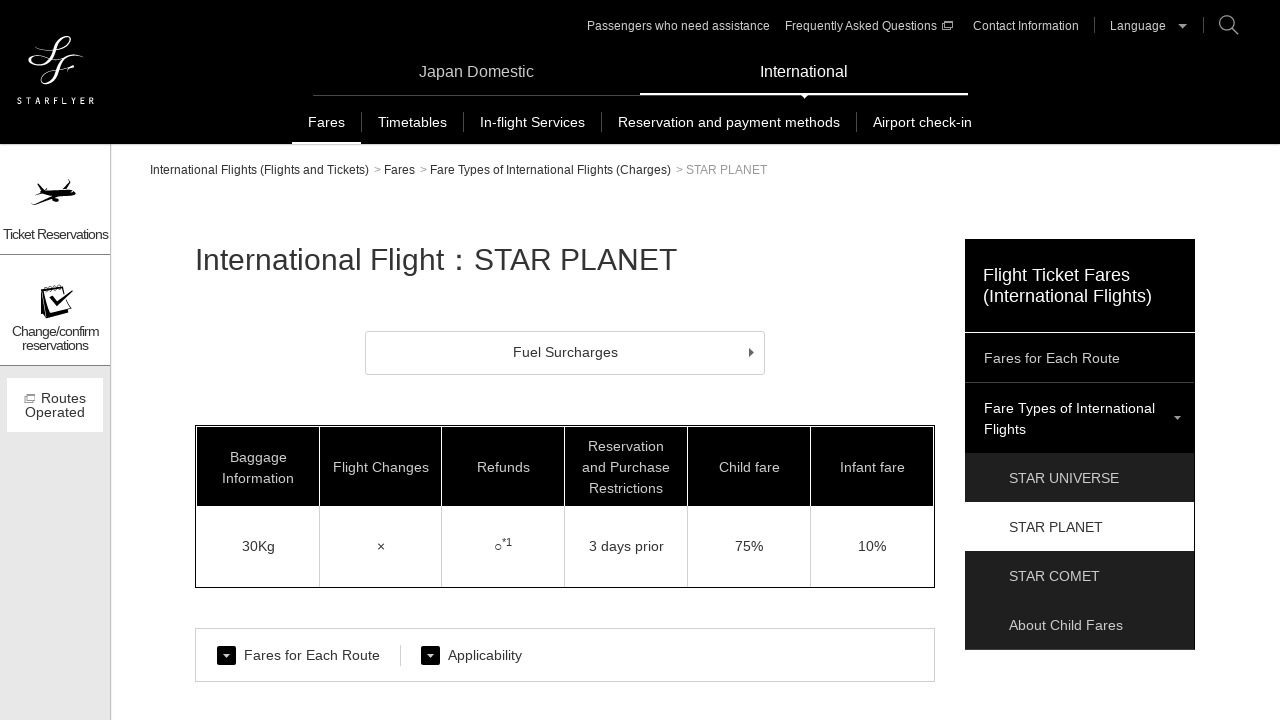

--- FILE ---
content_type: text/html; charset=UTF-8
request_url: https://www.starflyer.jp/int_en/fare/fare_list/planet.html
body_size: 10527
content:
<!DOCTYPE html>
<html lang="en" data-id="1580816832164-00000001-15401355">
<head>
<meta charset="UTF-8">
<meta name="robots" content="index,follow">
<meta name="viewport" content="width=device-width, initial-scale=1">
<meta name="format-detection" content="telephone=no">
<meta http-equiv="X-UA-Compatible" content="IE=edge">
<meta name="theme-color" content="#1E1E1E">

<link rel="canonical" href="https://www.starflyer.jp/int_en/fare/fare_list/planet.html">
<link rel="alternate" hreflang="en" href="https://www.starflyer.jp/int_en/fare/fare_list/planet.html"/>
<link rel="alternate" hreflang="ja" href="https://www.starflyer.jp/int_jp/fare/fare_list/planet.html"/>
<link rel="alternate" hreflang="zh-tw" href="https://www.starflyer.jp/int_tw/fare/fare_list/planet.html"/>
<title>International Flights: STAR PLANET | Fare Types of International Flights (Charges) | Star Flyer</title>
<meta name="description" content="[Official Website for Star Flyer International Flights] Information on fare of international flights: STAR PLANET Star Flyer (SFJ) offers wide leather seats with power sockets for all of our seats on all of our flights! Use this website to reserve & purchase tickets for international flights, check availability, check fares, and check timetables.">
<meta name="keywords" content="Aircraft,Ticket,International Flights,Fares,Fee,Adult,STAR PLANET">
<link rel="shortcut icon" href="/favicon.ico">
<link rel="apple-touch-icon" sizes="180x180" href="/apple-touch-icon.png">
<link rel="icon" sizes="192x192" href="/apple-touch-icon.png">
<link rel="stylesheet" href="/resource_int/css/shared.css?20231001">
<link rel="stylesheet" href="/resource_int/css/layout_pc.css" media="screen and (min-width: 768px)">
<link rel="stylesheet" href="/resource_int/css/layout_sp.css" media="screen and (max-width: 767px)">
<!-- Google Tag Manager -->
<script>(function(w,d,s,l,i){w[l]=w[l]||[];w[l].push({'gtm.start':
new Date().getTime(),event:'gtm.js'});var f=d.getElementsByTagName(s)[0],
j=d.createElement(s),dl=l!='dataLayer'?'&l='+l:'';j.async=true;j.src=
'https://www.googletagmanager.com/gtm.js?id='+i+dl;f.parentNode.insertBefore(j,f);
})(window,document,'script','dataLayer','GTM-5CT6BCX');</script>
<!-- End Google Tag Manager -->

</head>
<body class="t-mode-rwd">
<div class="l-wrapper" data-type="l-column">

<noscript>
    <div class="l-noscript">
    <p>A browser that supports Javascript is required in order to use this site. Javascript must also be enabled in your settings.</p>
    <!-- /.l-noscript --></div>
    </noscript>
    
    <header class="l-header" role="banner">
    <div class="l-header-content">
    <p class="m-header-logo"><a href="/int_en/"> <img src="/resource_int/img/logo_site_l.svg" alt="Star Flyer Inc. (SFJ) official site / Ticket reservations / Check (international) flight availability" class="m-header-logo-pc"> <img src="/resource_int/img/logo_site_s.svg" alt="Star Flyer Inc. (SFJ) official site / Ticket reservations / Check (international) flight availability" class="m-header-logo-sp"></a></p>
    <div class="l-header-inner">
    <div class="l-header-inner-content">
    <ul class="m-header-int">
    <li><a href="/en/">Japan Domestic</a></li>
    <li class="is-current"><em>International</em></li>
    </ul>
    <ul class="m-header-cv">
    <li class="m-header-cv-ticket">
    <a href="/int_en/reservation.html" class="is-deviceSp--pc">Ticket Reservations</a> <a href="/int_en/reservation.html" class="is-deviceSp--sp">Ticket Reservations</a></li>
    <li class="m-header-cv-edit is-logout"><a href="/int_ap/ReservationSearch.aspx?lang=en">Change/confirm reservations</a></li>
    <li class="m-header-cv-edit is-login"><a href="/mp/member/myflights">Change/confirm reservations</a></li>
    <!--<li class="m-header-cv-state"><a href="/int_en/flight-info/">Flight Status</a></li>-->
    <!-- li class="m-header-cv-camp"><a href="/int_en/campaign/">Promotions List</a></li -->
    </ul>
    <nav class="l-header-nav" role="navigation">
    <div class="m-header-gnav-wrap">
    <ul class="m-header-tab m-header-tab-en">
    <li><a href="/en/"><span>Japan Domestic</span></a></li>
    <li class="is-current"><em><span>International</span></em></li>
    </ul>
    <ul class="m-header-gnav">
    <li><a href="/int_en/fare/"><span>Fares</span></a></li>
    <li><a href="/int_en/timetable/" class="js-mdrop" data-drop="header-mdrop2"><span>Timetables</span></a>
    <div class="m-header-mdrop" id="header-mdrop2">
    <div class="m-header-mdrop-content">
    <p class="m-header-mdrop-hdg" data-type="timetable"><a href="/int_en/timetable/">Timetables</a></p>
    <ul class="m-header-mdrop-list-btn" data-col="2">
    <li><a href="/int_en/timetable/tpe-kkj.html" class="m-header-mdrop-btn"><span>Timetable for Flights Taipei (Taoyuan) &hArr; Kitakyushu</span></a></li>
    <li><a href="/int_en/timetable/tpe-ngo.html" class="m-header-mdrop-btn"><span>Timetable for Flights Taipei (Taoyuan) &hArr; Chubu (Nagoya)</span></a></li>
    </ul>
    <hr class="m-line">
    <p class="m-header-mdrop-link-int"><a href="/en/timetable/">Click here for Japan domestic flight timetables</a></p>
    <button type="button" class="m-header-mdrop-close"><span>Close</span></button> <!-- /.m-header-mdrop-content --></div>
    <!-- /.m-header-mdrop --></div>
    </li>
    <li><a href="/int_en/inboard/" class="js-mdrop" data-drop="header-mdrop3"><span>In-flight Services</span></a>
    <div class="m-header-mdrop" id="header-mdrop3">
    <div class="m-header-mdrop-content">
    <p class="m-header-mdrop-hdg" data-type="inboard"><a href="/int_en/inboard/">In-flight Services</a></p>
    <ul class="m-header-mdrop-list-bnr" data-col="4">
    <li><img src="/resource_int/img/img_drop_inboard_01.jpg" alt="" class="m-header-mdrop-list-bnr__img">
    <p class="m-header-mdrop-list-bnr__ttl"><a href="/int_en/inboard/seat/"><span>Relaxing Space Design</span></a></p></li>
    <li><img src="/resource_int/img/img_drop_inboard_03.jpg" alt="" class="m-header-mdrop-list-bnr__img">
    <p class="m-header-mdrop-list-bnr__ttl"><a href="/int_en/inboard/meal/"><span>In-Flight Meals</span></a></p></li>
    <li><img src="/resource_int/img/img_drop_inboard_02.jpg" alt="" class="m-header-mdrop-list-bnr__img">
    <p class="m-header-mdrop-list-bnr__ttl"><a href="/int_en/inboard/drink/"><span>Drink Service</span></a></p></li>
    <li><img src="/resource_int/img/img_drop_inboard_04.jpg" alt="" class="m-header-mdrop-list-bnr__img">
    <p class="m-header-mdrop-list-bnr__ttl"><a href="/int_en/inboard/program/"><span>In-Flight Entertainment Services</span></a></p></li>
    </ul>
    <hr class="m-line">
    <ul class="m-header-mdrop-list-btn" data-col="3">
    <li><a href="/int_en/inboard/shopping/" class="m-header-mdrop-btn"><span>In-flight Shopping</span></a></li>
    <!-- li><a href="/inboard/magazine/" class="m-header-mdrop-btn" target="_blank"><span>In-Flight Magazine “Mother Comet”</span></a></li -->
    <li><a href="/int_en/inboard/airbus/" class="m-header-mdrop-btn"><span>Aircraft and Seat Map</span></a></li>
    <li><a href="/en/inboard/safetyvideo/" class="m-header-mdrop-btn" target="_blank"><span>Original Safety Videos</span></a></li>
    </ul>
    <hr class="m-line">
    <p class="m-header-mdrop-link-int"><a href="/en/inboard/">Click here for in-flight services on Japan domestic flights</a></p>
    <button type="button" class="m-header-mdrop-close"><span>Close</span></button> <!-- /.m-header-mdrop-content --></div>
    <!-- /.m-header-mdrop --></div>
    </li>
    <li><a href="/int_en/reservation/" class="js-mdrop" data-drop="header-mdrop4"><span>Reservation and payment methods</span></a>
    <div class="m-header-mdrop" id="header-mdrop4">
    <div class="m-header-mdrop-content">
    <p class="m-header-mdrop-hdg" data-type="reserve"><a href="/int_en/reservation/">Reservation and Payment Methods</a></p>
    
    <div class="m-header-mdrop-grid" data-col="3">
    <div class="m-header-mdrop-grid__content">
    <div class="m-header-mdrop-hdg-lv3"><p class="m-hdg"><a href="/int_en/reservation/ticketing/">Reservations</a></p></div>
    <ul class="m-header-mdrop-list-link">
    <li><a href="/int_en/reservation/ticketing/rsv_flow.html">Procedure from Reservation to Boarding</a></li>
    <li><a href="/int_en/reservation/ticketing/purchase_limit.html">Reservation Start Date and Purchase Deadline</a></li>
    <li><a href="/int_en/reservation/ticketing/basedate.html">Fare Changes After Reserving and Purchasing</a></li>
    <li><a href="/int_en/reservation/ticketing/change_limit.html">Period of Validity</a></li>
    <li><a href="/int_en/reservation/ticketing/eticket.html">Information on E-Tickets</a></li>
    <li><a href="/int_en/reservation/ticketing/seatassign.html">Information on Advanced Seat Reservation Service</a></li>
    <li><a href="/int_en/reservation/ticketing/mail/">Boarding Guidance Emails</a></li>
    </ul>
    <!-- /.m-header-mdrop-grid__content --></div>
    <div class="m-header-mdrop-grid__content">
    <div class="m-header-mdrop-hdg-lv3"><p class="m-hdg"><a href="/int_en/reservation/ticketing/">Payment and receipt</a></p></div>
    <ul class="m-header-mdrop-list-link">
    <li><a href="/int_en/reservation/ticketing/payment/">Payment Methods</a></li>
    <li><a href="/int_en/reservation/ticketing/receipt/">Receipt and Certificate of Boarding</a></li>
    <li><a href="/int_en/reservation/ticketing/web-receipt/">Receipt Data Web Display Service</a></li>
    </ul>
    <!-- /.m-header-mdrop-grid__content --></div>
    <div class="m-header-mdrop-grid__content">
    <div class="m-header-mdrop-hdg-lv3"><p class="m-hdg"><a href="/int_en/reservation/change/">Changes, Refunds, Cancellations</a></p></div>
    <ul class="m-header-mdrop-list-link">
    <li><a href="/int_en/reservation/change/repayment2.html">Changes / Refunds due to Bad Weather or Aircraft Malfunction, Etc.</a></li>
    <li><a href="/int_en/reservation/change/repayment.html">Guidance on Ticket Refunds</a></li>
    <li><a href="/int_en/reservation/change/internet.html">Restrictions on Internet services</a></li>
    </ul>
    <!-- /.m-header-mdrop-grid__content --></div>
    <!-- /.m-header-mdrop-grid --></div>
    
    <hr class="m-line">
    
    <ul class="m-header-mdrop-list-link">
    <li><a href="/int_en/reservation/beginner.html">Customers who use international flights for the first time</a></li>
    </ul>
    
    <hr class="m-line">
    <p class="m-header-mdrop-link-int"><a href="/en/reservation/">Click here for reservation and payment methods for Japan domestic flights</a></p>
    <button type="button" class="m-header-mdrop-close"><span>Close</span></button> <!-- /.m-header-mdrop-content --></div>
    <!-- /.m-header-mdrop --></div>
    </li>
    <li><a href="/int_en/checkin/" class="js-mdrop" data-drop="header-mdrop6"><span>Airport check-in</span></a>
    <div class="m-header-mdrop" id="header-mdrop6">
    <div class="m-header-mdrop-content">
    <p class="m-header-mdrop-hdg" data-type="checkin"><a href="/int_en/checkin/">International flight check-in (at airport)</a></p>
    <div class="m-header-mdrop-hdg-lv3"><p class="m-hdg">Airport Guidance</p></div>
    <ul class="m-header-mdrop-list-btn" data-col="3">
    <li><a href="/int_en/checkin/taoyuan/" class="m-header-mdrop-btn"><span>Taiwan Taoyuan International Airport</span></a></li>
    <li><a href="/int_en/checkin/kitakyusyu/" class="m-header-mdrop-btn"><span>Kitakyushu Airport</span></a></li>
    <li><a href="/int_en/checkin/centrair/" class="m-header-mdrop-btn"><span>Chubu Centrair International Airport</span></a></li>
    </ul>
    <div class="m-header-mdrop-grid" data-col="4">
    <div class="m-header-mdrop-grid__content">
    <div class="m-header-mdrop-hdg-lv3"><p class="m-hdg"><a href="/int_en/checkin/boarding/">Check-in</a></p></div>
    <ul class="m-header-mdrop-list-link">
    <li><a href="/int_en/checkin/boarding/guide.html">Check-in at the airport</a></li>
    </ul>
    <!-- /.m-header-mdrop-grid__content --></div>
    <div class="m-header-mdrop-grid__content">
    <div class="m-header-mdrop-hdg-lv3"><p class="m-hdg"><a href="/int_en/checkin/luggage.html">Baggage guidance</a></p></div>
    <ul class="m-header-mdrop-list-link">
    <li><a href="/int_en/checkin/carry-on-luggage.html">Carry-on baggage</a></li>
    <li><a href="/int_en/checkin/check-in-luggage.html">Baggage check</a></li>
    <li><a href="/int_en/checkin/restriction.html">Restricted items</a></li>
    <li><a href="/int_en/checkin/instrument.html">Instruments and other bulky baggage</a></li>
    </ul>
    <!-- /.m-header-mdrop-grid__content --></div>
    <div class="m-header-mdrop-grid__content">
    <div class="m-header-mdrop-hdg-lv3"><p class="m-hdg"><a href="/int_en/checkin/support/">Passengers who need assistance</a></p></div>
    <ul class="m-header-mdrop-list-link">
    <li><a href="/int_en/checkin/support/child.html">Unaccompanied minors</a></li>
    <li><a href="/int_en/checkin/support/mother.html">Expectant mothers</a></li>
    <li><a href="/int_en/checkin/support/withbaby.html">Passengers with infants and young children</a></li>
    <li><a href="/int_en/checkin/support/advance.html">Elderly passengers and people with disabilities</a></li>
    </ul>
    <!-- /.m-header-mdrop-grid__content --></div>
    <div class="m-header-mdrop-grid__content">
    <div class="m-header-mdrop-hdg-lv3"><p class="m-hdg"><a href="/int_en/checkin/attention/">In-flight rules and cautions</a></p></div>
    <ul class="m-header-mdrop-list-link">
    <li><a href="/int_en/checkin/attention/">In-flight rules and cautions</a></li>
    </ul>
    <!-- /.m-header-mdrop-grid__content --></div>
    <!-- /.m-header-mdrop-grid --></div>
    <hr class="m-line">
    <p class="m-header-mdrop-link-int"><a href="/en/checkin/">Click here for Japan domestic flight airports and check-in</a></p>
    <button type="button" class="m-header-mdrop-close"><span>Close</span></button> <!-- /.m-header-mdrop-content --></div>
    <!-- /.m-header-mdrop --></div>
    </li>
    <!-- li><a href="/int_en/mileage/"><span>Frequent flyers</span></a></li -->
    <!-- /.m-header-gnav --></ul>
    <!-- /.m-header-gnav-wrap --></div>
    <!-- /.l-header-nav --></nav>
    <div class="l-header-util">
    <ul class="m-header-link">
    <li class="m-header-link-parent">
    <ul class="m-header-link-child">
    <li><a href="/int_en/checkin/support/">Passengers who need assistance</a></li>
    <li class="m-header-link-sub"><a href="https://faq.starflyer.jp/int_jp/" target="_blank">Frequently Asked Questions</a></li>
    <li class="m-header-link-sub"><a href="/int_en/inquiry/">Contact Information</a></li>
    </ul>
    </li>
    <li class="m-header-link-lang"><a href="#" class="js-lang-select">Language</a>
    <ul class="m-header-link-lang-select">
    <li><a href="/int_jp/">Japanese</a></li>
    <li><a href="/int_en/" class="is-current">English</a></li>
    <li><a href="/int_tw/">Chinese (traditional)</a></li>
    </ul>
    </li>
    <!-- /.m-header-link --></ul>
    <div class="m-header-search">
    <p class="m-header-search-ttl"><button type="button" class="js-search"><span>Search</span></button></p>
    <div class="m-header-search-content">
    <form action="/int_en/search/" method="get">
    <input type="text" class="m-header-search-txt" id="siteSearch" name="q" value="" title="Search" placeholder="Enter the keyword"> <input type="hidden" class="m-header-search-hidden" name="charset" value="UTF-8"> <button type="submit" class="m-header-search-btn"><span>Search</span></button>
    </form>
    <!-- /.m-header-search-content --></div>
    <!-- /.m-header-search --></div>
    <!-- /.l-header-util --></div>
    <!-- /.l-header-inner-content --></div>
    <!-- /.l-header-inner --></div>
    <div class="l-header-content-sp">
    <button type="button" class="m-header-hmenu js-hmenu"><span></span><span></span><span></span></button>
    <!-- /.m-header-content-sp --></div>
    <!-- /.l-header-content --></div>
    
    <div class="l-header-content-sub">
    <!-- /.l-header-content-sub --></div>
    
    <!-- /.l-header --></header>
    

<main class="l-content" role="main">
<div class="l-content-head">
<div class="m-nav-breadcrumb" itemscope itemtype="http://schema.org/BreadcrumbList">
<div itemprop="itemListElement" itemscope itemtype="http://schema.org/ListItem">
<a href="/int_en/" itemprop="item"><span itemprop="name">International Flights (Flights and Tickets) </span></a>
<meta itemprop="position" content="1"></div>
<span>&gt;</span>
<div itemprop="itemListElement" itemscope itemtype="http://schema.org/ListItem">
<a href="/int_en/fare/" itemprop="item"><span itemprop="name">Fares</span></a>
<meta itemprop="position" content="2"></div>
<span>&gt;</span>
<div itemprop="itemListElement" itemscope itemtype="http://schema.org/ListItem">
<a href="/int_en/fare/fare_list/" itemprop="item"><span itemprop="name">Fare Types of International Flights (Charges)</span></a>
<meta itemprop="position" content="3"></div>
<span>&gt;</span>
<div itemprop="itemListElement" itemscope itemtype="http://schema.org/ListItem">
<span itemprop="name"> STAR PLANET</span>
<meta itemprop="position" content="4"></div>
<!-- /.m-nav-breadcrumb --></div>

<!-- /.l-content-head --></div>

<div class="l-content-body">
<article class="l-content-main">
  

    
<div class="m-hdg-lv1" data-id="1580816842298-00000007-06955775">
<h1  class="m-hdg">International Flight：STAR PLANET</h1>
<!-- /.m-hdg-lv1 --></div>

<ul class="m-list-btn" data-type="wide" data-id="1580816871148-00000020-07982886">
<li><a href="/int_en/fare/fuel-surcharge/" class="m-btn"><span>Fuel Surcharges</span></a></li>
</ul>

<div class="m-tbl-list" data-id="1580816881296-00000028-56884261">
<ul class="m-tbl-list-inner">
<li><div class="m-tbl-list-hdg"><span>Baggage Information</span></div>
<div class="m-tbl-list-data">30Kg</div></li>
<li><div class="m-tbl-list-hdg"><span>Flight Changes</span></div>
<div class="m-tbl-list-data">×</div></li>  
<li><div class="m-tbl-list-hdg"><span>Refunds</span></div>
<div class="m-tbl-list-data">○<sup>*1</sup></div></li>
<li><div class="m-tbl-list-hdg"><span>Reservation and Purchase Restrictions</span></div>
<div class="m-tbl-list-data">3 days prior</div></li>
<li><div class="m-tbl-list-hdg"><span>Child fare</span></div>
<div class="m-tbl-list-data">75%</div></li>
<li><div class="m-tbl-list-hdg"><span>Infant fare</span></div>
<div class="m-tbl-list-data">10%</div></li>

<!-- /.m-tbl-list-inner --></ul>
<!-- /.m-tbl-list --></div>


<ul class="m-list-anc" data-id="1580816895047-00000037-90537222">
<li><a href="#anc01">Fares for Each Route</a></li>
<li><a href="#anc02">Applicability</a></li>
</ul>


    
<div class="m-hdg-lv2" data-id="1580816907285-00000047-91269682">
<h2 id="anc01" class="m-hdg">Fares for Each Route</h2>
<!-- /.m-hdg-lv1 --></div>



<div class="m-hdg-lv3"><h3 class="m-hdg">Fares for Each Route</h3></div>

<div class="m-tbl" data-type="fare" data-id="1580816933532-00000058-54741853">
<div class="m-tbl-inner">
<table>
<colgroup>
<col class="a-w50">
<col class="a-w50">
</colgroup>
<thead>
<tr>
<th>Routes</th>
<th>Fare</th>
</tr>
</thead>
<tbody>
<tr data-id="1580816947346-00000071-97007670">
<td><a href="/int_en/fare/tpe-kkj.html" class="m-link-l">Taipei (Taoyuan) &hArr; Kitakyushu</a></td>
<td class="a-ar"><em class="m-txt-price"><span>JPY</span>13,000<span> - </span></em>
</td>
</tr>
<tr data-id="1580816953781-00000085-46191403">
<td><a href="/int_en/fare/tpe-ngo.html" class="m-link-l">Taipei (Taoyuan) &hArr; Chubu (Nagoya)</a></td>
<td class="a-ar"><em class="m-txt-price"><span>JPY</span>14,000<span> - </span></em>
</td>
</tr>

</tbody>
</table>
<!-- /.m-tbl-inner --></div>
<!-- /.m-tbl --></div>



<ul class="m-list-btn" data-id="1580817463319-00000021-14994862">
<li><a href="/int_en/fare/fare_list/child.html" class="m-btn"><span>Child Fares</span></a></li>
</ul>

<ul class="m-list-notes" data-id="1580817478608-00000043-47937593">

<li data-id="1580817499921-00000067-18815353"><span class="m-list-notes__fig">*</span>
<span class="m-list-notes__txt">Fares shown are the prices of a one-way ticket per person.

</span></li>


<li data-id="1580817515529-00000121-27756237"><span class="m-list-notes__fig">*</span>
<span class="m-list-notes__txt">A separate “fuel surcharge” is required for fares of international flights.

<ul class="m-list-link" data-id="1580817533099-00000183-62728853">
<li data-id="1580817542501-00000217-91358700"><a href="/int_en/fare/fuel-surcharge/">Fuel Surcharge</a></li>


</ul>


</span></li>


<li data-id="1580817514071-00000093-30810648"><span class="m-list-notes__fig">*</span>
<span class="m-list-notes__txt">International flight fares require a separate “International Flight Passenger Facility Charge” and “Passenger Security Service Fee”.

  
<ul data-id="1580817557588-00000252-58626416" class="m-accordion">
<li><a href="#pfc01" class="js-accordion">Information on the International Flight Passenger Facility Charge and Passenger Security Service Charge<span class="m-accordion__icn"><span>開く</span></span></a>
<div class="m-accordion-content" id="pfc01">

<div data-id="1580817574090-00000289-55672389">
    
<div class="m-hdg-lv3" data-id="1580817574090-00000289-55672389::1484538679315-00000005-29122568">
<h3  class="m-hdg">Information on the Passenger Service Facility Charge (PSFC) and Passenger Security Service Charge (PSSC)</h3>
<!-- /.m-hdg-lv1 --></div>


<p data-id="1580817574090-00000289-55672389::1484538707738-00000009-91644241">The following international flight terminal buildings require a Passenger Service Facility Charge and Passenger Security Service Charge. These charges are included with the airfare paid when you purchase a ticket to one of the destination airports and which the airline pays the airport operator.</p>

<div data-id=1580817574090-00000289-55672389::1556165821265-00000115-39464547><!-- pc -->
<div class="m-adj-sp-hidden a-mt20">
<div class="m-tbl">
<div class="m-tbl-inner">
<table>
<colgroup>
<col class="a-w25">
<col class="a-w15">
<col class="a-w25">
<col class="a-w15">
<col class="a-w20">
</colgroup>
<thead>
<tr>
<th>Airport</th>
<th colspan="2">Class</th>
<th colspan="2">Price</th>
</tr>
</thead>
<tbody>
<tr>
<th rowspan="2">Taiwan Taoyuan International Airport (Taipei)</th>
<td rowspan="2">PSFC</td>
<td rowspan="2">International flight departure</td>
<td>Adult</td>
<td class="a-ar">TWD 500</td>
</tr>
<tr>
<td>Child</td>
<td class="a-ar">TWD 500</td>
</tr>
<tr>
<th rowspan="4">Chubu Centrair International Airport (Nagoya)</th>
<td rowspan="2">PSFC</td>
<td rowspan="2">International flight departure</td>
<td>Adult</td>
<td class="a-ar">JPY 2,620</td>
</tr>
<tr>
<td>Child</td>
<td class="a-ar">JPY 1,310</td>
</tr>
<tr>
<td rowspan="2">PSSC<sup>*2</sup></td>
<td rowspan="2">International flight departure</td>
<td>Adult</td>
<td class="a-ar" rowspan="2">JPY 350</td>
</tr>
<tr>
<td>Child</td>
</tr>
<tr>
<th rowspan="2">Kitakyushu Airport</th>
<td rowspan="2">PSFC</td>
<td rowspan="2">International flight departure</td>
<td>Adult</td>
<td class="a-ar">JPY 320</td>
</tr>
<tr>
<td>Child<sup>*1</sup></td>
<td class="a-ar">JPY 150</td>
</tr>
</tbody>
</table>
<!-- /.m-tbl-inner --></div>
<!-- /.m-tbl --></div>
<!-- /.m-adj-sp-hidden --></div>

<!-- sp版 -->
<div class="m-adj-pc-hidden a-mt20">
<div class="m-hdg-lv4"><h4 class="m-hdg">Taiwan Taoyuan International Airport (Taipei)（International flight departure）</h4></div>

<div class="m-tbl">
<div class="m-tbl-inner">
<table>
<colgroup>
<col class="a-w30">
<col class="a-w30">
<col class="a-w40">
</colgroup>
<thead>
<tr>
<th>Class</th>
<th colspan="2">Price</th>
</tr>
</thead>
<tbody>
<tr>
<td rowspan="2">PSFC</td>
<td>Adult</td>
<td>TWD 500</td>
</tr>
<tr>
<td>Child</td>
<td>TWD 500</td>
</tr>
</tbody>
</table>
<!-- /.m-tbl-inner --></div>
<!-- /.m-tbl --></div>

<div class="m-hdg-lv4"><h4 class="m-hdg">Chubu Centrair International Airport (Nagoya)（International flight departure）</h4></div>
<div class="m-tbl">
<div class="m-tbl-inner">
<table>
<colgroup>
<col class="a-w30">
<col class="a-w30">
<col class="a-w40">
</colgroup>
<thead>
<tr>
<th>Class</th>
<th colspan="2">Price</th>
</tr>
</thead>
<tbody>
<tr>
<td rowspan="2">PSFC</td>
<td>Adult</td>
<td class="a-fc-red">JPY 2,620</td>
</tr>
<tr>
<td>Child</td>
<td class="a-fc-red">JPY 1,310</td>
</tr>
<tr>
<td rowspan="2">PSSC<sup>*2</sup></td>
<td>Adult</td>
<td rowspan="2" class="a-fc-red">JPY 350</td>
</tr>
<tr>
<td>Child</td>
</tr>
</tbody>
</table>
<!-- /.m-tbl-inner --></div>
<!-- /.m-tbl --></div>

<div class="m-hdg-lv4"><h4 class="m-hdg">Kitakyushu Airport（International flight departure）</h4></div>
<div class="m-tbl">
<div class="m-tbl-inner">
<table>
<colgroup>
<col class="a-w30">
<col class="a-w30">
<col class="a-w40">
</colgroup>
<thead>
<tr>
<th>Class</th>
<th colspan="2">Price</th>
</tr>
</thead>
<tbody>
<tr>
<td rowspan="2">PSFC</td>
<td>Adult</td>
<td class="a-fc-red">JPY 320</td>
</tr>
<tr>
<td>Child<sup>*1</sup></td>
<td>JPY 150</td>
</tr>
</tbody>
</table>
<!-- /.m-tbl-inner --></div>
<!-- /.m-tbl --></div>
<!-- /.m-adj-pc-hidden --></div></div>


<div data-id=1580817574090-00000289-55672389::1567400582769-00000038-90175620><ul class="m-list-notes">
<li><span class="m-list-notes__fig">*1</span>
<div class="m-list-notes__txt">The price applied to an infant who will have a seat is the same for a child.</div></li>
<li><span class="m-list-notes__fig">*2</span>
<div class="m-list-notes__txt">Prices apply to passengers boarding on or after September 1, 2019. However, these prices are limited to ticketed customers on or after June 1, 2019.</div></li>
</ul>
</div>


    
<div class="m-hdg-lv4" data-id="1580817574090-00000289-55672389::1484538761783-00000014-53668247">
<h4  class="m-hdg">Airport Building Guide</h4>
<!-- /.m-hdg-lv1 --></div>


<div class="m-tbl" data-type="drop" data-id="1580817574090-00000289-55672389::1484539374948-00000437-73489183">
<div class="m-tbl-inner">
<table>
<colgroup>
<col class="a-w40">
<col class="a-w60">
</colgroup>
<thead>

</thead>
<tbody>

<tr data-id="1580817574090-00000289-55672389::1484539374948-00000422-31069462">

<th data-id="1580817574090-00000289-55672389::1484539374948-00000423-10718264">Taipei (Taoyuan)
</th>


<td data-id="1580817574090-00000289-55672389::1484539374948-00000424-87244680">

<ul class="m-list-link" data-id="1580817574090-00000289-55672389::1529054755951-00000223-72022117">
<li data-id="1580817574090-00000289-55672389::1484540941241-00000647-43208241"><a href="https://www.taoyuan-airport.com/main_en/index.aspx" target="_blank" rel="nofollow">Taoyuan International Airport Corporation</a></li>


</ul>

</td>


</tr>


<tr data-id="1580817574090-00000289-55672389::1484539374948-00000427-01984626">

<th data-id="1580817574090-00000289-55672389::1484539374948-00000428-64081462">Kitakyushu
</th>


<td data-id="1580817574090-00000289-55672389::1484539374948-00000429-41039149">

<ul class="m-list-link" data-id="1580817574090-00000289-55672389::1529054785401-00000293-44047566">
<li data-id="1580817574090-00000289-55672389::1484540861353-00000514-49984907"><a href="http://english.kitakyu-air.jp/" target="_blank" rel="nofollow">Kitakyushu Air Terminal</a></li>


</ul>

</td>


</tr>


<tr data-id="1580817574090-00000289-55672389::1484539374948-00000432-75136299">

<th data-id="1580817574090-00000289-55672389::1484539374948-00000433-00511732">Chubu (Nagoya)
</th>


<td data-id="1580817574090-00000289-55672389::1484539374948-00000434-04893878">

<ul class="m-list-link" data-id="1580817574090-00000289-55672389::1529054789704-00000365-68019913">
<li data-id="1580817574090-00000289-55672389::1484540902185-00000580-63973715"><a href="https://www.centrair.jp/en/index.html" target="_blank" rel="nofollow">CENTRAL JAPAN INTERNATIONAL AIRPORT COMPANY, LIMITED</a></li>


</ul>

</td>


</tr>


</tbody>
</table>
<!-- /.m-tbl-inner -->
</div>
<!-- /.m-tbl -->
</div>

</div>


<!-- /.m-accordion-content --></div></li>
<!-- /.m-accordion --></ul>


</span></li>


<li data-id="1585035584460-00000090-70794764"><span class="m-list-notes__fig">*</span>
<span class="m-list-notes__txt">An International Tourist Tax is required when departing Japan.

<div data-id=1585035616544-00000182-37040332><ul class="m-accordion a-mt0">
<li><a href="#acd02" class="js-accordion">Information about International Tourist Tax<span class="m-accordion__icn"><span>See</span></span></a>
<div class="m-accordion-content" id="acd02">
<div class="m-hdg-lv3"><h3 class="m-hdg">International Tourist Tax</h3></div>

<p>Collected from passengers separately from the fare.</p>

<div class="m-hdg-lv4"><h4 class="m-hdg">Applies to passengers:</h4></div>

<div class="m-tbl">
<div class="m-tbl-inner">
<table>
<colgroup>
<col class="a-w30">
<col class="a-w70">
</colgroup>
<thead>
<tr>
<th></th>
<th>To Taipei (Taoyuan)</th>
</tr>
</thead>
<tbody>
<tr>
<th>2 years old or over</th>
<td>Taxed</td>
</tr>
<tr>
<th>Less than 2 years old</th>
<td>Not taxed</td>
</tr>
</tbody>
</table>
<!-- /.m-tbl-inner --></div>
<!-- /.m-tbl --></div>

<div class="m-hdg-lv4"><h4 class="m-hdg">Tax rate</h4></div>

<p>JPY 1,000 per departure from Japan</p>

<ul class="m-list-notes">
<li><span class="m-list-notes__fig">*</span>
<div class="m-list-notes__txt">If the settlement currency is not JPY, tax will be converted and collected in the non-JPY currency.</div></li>
</ul>

<p class="a-mt30">Click <a href="https://www.nta.go.jp/publication/pamph/kansetsu/kanko/index.htm" class="a-fs-line" target="_blank">here</a>to view details.</p>

<!-- /.m-accordion-content --></div></li>
<!-- /.m-accordion --></ul></div>


</span></li>


</ul>


    
<div class="m-hdg-lv2" data-id="1580818017525-00000327-72561771">
<h2 id="anc02" class="m-hdg">Applicability</h2>
<!-- /.m-hdg-lv1 --></div>


<div class="m-tbl" data-type="drop" data-id="1580818860776-00000366-50182576">
<div class="m-tbl-inner">
<table>
<colgroup>
<col class="a-w30">
<col class="a-w70">
</colgroup>
<thead>

</thead>
<tbody>

<tr data-id="1580818878036-00000408-15872755">

<th data-id="1580818931159-00000452-43228838">

<p data-id="1580818942536-00000498-34825318">Reservations and purchases</p>
</th>


<td data-id="1580818966515-00000546-29417698">

<p data-id="1580818966514-00000545-49126125">Accepted up to 3 days prior to flight departure.</p>
</td>


</tr>


<tr data-id="1580819003096-00000600-67126688">

<th data-id="1580819003096-00000596-98044686">

<p data-id="1580819003096-00000597-01170644">Changes</p>
</th>


<td data-id="1580819003096-00000598-64172356">

<p data-id="1580819003096-00000599-69264353">Not possible</p>
</td>


</tr>


<tr data-id="1580819061544-00001320-00585507">

<th data-id="1580819061544-00001316-39246373">

<p data-id="1580819061544-00001317-29361834">Ticket expiration date</p>
</th>


<td data-id="1580819061544-00001318-57752368">

<p data-id="1580819061544-00001319-30248375">Valid for reserved flights only</p>
</td>


</tr>


<tr data-id="1580819054687-00001202-55831925">

<th data-id="1580819054687-00001198-84683763">

<p data-id="1580819054687-00001199-15942977">Refunds *1</p>
</th>


<td data-id="1580819054687-00001200-47043521">

<p data-id="1580819054687-00001201-67027282">Prior to departure: Passengers are charged a Refund Handling Fee of 30% of fare.<br />
After departure: Passengers are charged a Refund Handling Fee of 50% of fare.</p>
</td>


</tr>


<tr data-id="1580819052241-00001092-91997037">

<th data-id="1580819052241-00001088-43863795">

<p data-id="1580819052241-00001089-50169759">Internet reservations and purchases</p>
</th>


<td data-id="1580819052241-00001090-02578664">

<p data-id="1580819052241-00001091-14058085">Reservations and purchases may be made.</p>
</td>


</tr>


<tr data-id="1580819045321-00000896-75693703">

<th data-id="1580819045320-00000892-37921458">

<p data-id="1580819045320-00000893-67372976">Restricted number of seats</p>
</th>


<td data-id="1580819045320-00000894-56299190">

<p data-id="1580819045320-00000895-33283215">There is a limited number of seats on each flight.</p>
</td>


</tr>


</tbody>
</table>
<!-- /.m-tbl-inner -->
</div>
<!-- /.m-tbl -->
</div>


<!-- /.l-content-main --></article>

<div class="l-content-sub">
<nav class="m-nav-local">
<h2 class="m-nav-local__hdg"><a href="/int_en/fare/">Flight Ticket Fares (International Flights)</a></h2>
<ul class="m-nav-local__3rd">
<li><a href="/int_en/fare/tpe-kkj.html">Fares for Each Route</a>
<ul class="m-nav-local__4th">
<li><a href="/int_en/fare/tpe-kkj.html">Taipei (Taoyuan) &hArr; Kitakyushu</a></li>
<li><a href="/int_en/fare/tpe-ngo.html">Taipei (Taoyuan) &hArr; Chubu (Nagoya)</a></li>
</ul>
</li>
<li><a href="/int_en/fare/fare_list/">Fare Types of International Flights</a>
<ul class="m-nav-local__4th">
<li><a href="/int_en/fare/fare_list/universe.html">STAR UNIVERSE</a></li>
<li><a href="/int_en/fare/fare_list/planet.html">STAR PLANET</a></li>
<li><a href="/int_en/fare/fare_list/comet.html">STAR COMET</a></li>
<li><a href="/int_en/fare/fare_list/child.html">About Child Fares</a></li>
</ul>
</li>
</ul>
<!-- /.m-nav-local --></nav>

<!-- /.l-content-sub --></div>

<aside class="l-content-aside" role="complementary">
    <div class="l-content-aside-inner">
    <ul class="m-aside-cv m-aside-cv-en">
    <li class="m-aside-cv-ticket" data-type="snav1">
    <a href="/int_en/reservation.html" class="js-aside is-devicePc"><span>Ticket Reservations</span></a> <a href="/int_en/reservation.html" class="js-aside is-deviceSp--pc"><span>Ticket Reservations</span></a> <a href="/int_en/reservation.html" class="js-aside is-deviceSp--sp"><span>Ticket Reservations</span></a></li>
    <li class="m-aside-cv-edit is-logout" data-type="snav3">
    <a href="/int_ap/ReservationSearch.aspx?lang=en" class="js-aside"><span>Change/confirm <br>reservations</span></a></li>
    <li class="m-aside-cv-edit is-login" data-type="snav3">
    <a href="/mp/member/myflights" class="js-aside"><span>Change/confirm <br>reservations</span></a></li>
    <!--
    <li class="m-aside-cv-state" data-type="snav4">
    <a href="/int_en/flight-info/" class="js-aside"><span> Flight Status</span></a></li>
    -->
    <!-- /.m-aside-cv --></ul>
    <p class="m-aside-btn"><a href="#modal-airlines" class="js-modal"><span>Routes<br>Operated</span></a></p>
    <!-- /.l-content-aside-inner --></div>
    <!-- /.l-content-aside --></aside>
    
    <div class="m-modal" id="modal-calendar">
    <div class="m-modal-content" data-type="calendar">
    <div class="m-modal-head">
    <h2 class="m-modal-head__hdg">Select from the Calendar</h2>
    <ul class="m-modal-head__list">
    <li class="m-modal-head__list--prev"><a href="javascript:void(0)" class="cal-prev-month">Previous 3 months</a></li>
    <li class="m-modal-head__list--next"><a href="javascript:void(0)" class="cal-next-month">Next 3 months</a></li>
    </ul>
    <input type="hidden" name="formArea" value=""> <input type="hidden" name="startDay" value=""> <input type="hidden" name="endDay" value=""> <input type="hidden" name="prevMonth" value=""> <input type="hidden" name="nextMonth" value=""> <!-- /.m-modal-head --></div>
    <div class="m-modal-body">
    <div class="m-modal-body__segment">
    <table class="m-modal-calendar" data-layout="L">
    <caption></caption>
    <thead>
    <tr>
    <th class="m-modal-calendar--sun">Sun</th>
    <th>Mon</th>
    <th>Tue</th>
    <th>Wed</th>
    <th>Thu</th>
    <th>Fri</th>
    <th class="m-modal-calendar--sat">Sat</th>
    </tr>
    </thead>
    <tbody>
    </tbody>
    </table>
    <!-- /.m-modal-body__segment --></div>
    <div class="m-modal-body__segment">
    <table class="m-modal-calendar" data-layout="C">
    <caption>October<span></span><em>20</em><span>16</span></caption>
    <thead>
    <tr>
    <th class="m-modal-calendar--sun">Sun</th>
    <th>Mon</th>
    <th>Tue</th>
    <th>Wed</th>
    <th>Thu</th>
    <th>Fri</th>
    <th class="m-modal-calendar--sat">Sat</th>
    </tr>
    </thead>
    <tbody>
    </tbody>
    </table>
    <!-- /.m-modal-body__segment --></div>
    <div class="m-modal-body__segment">
    <table class="m-modal-calendar" data-layout="R">
    <caption>November<span></span><em>20</em><span>16</span></caption>
    <thead>
    <tr>
    <th class="m-modal-calendar--sun">Sun</th>
    <th>Mon</th>
    <th>Tue</th>
    <th>Wed</th>
    <th>Thu</th>
    <th>Fri</th>
    <th class="m-modal-calendar--sat">Sat</th>
    </tr>
    </thead>
    <tbody>
    </tbody>
    </table>
    <!-- /.m-modal-body__segment --></div>
    <!-- /.m-modal-body --></div>
    <button type="button" class="m-modal-close"><span>Close</span></button> <!-- /.m-modal-content --></div>
    <!-- /.m-modal --></div>
    <div class="m-modal" id="modal-calendar-sp">
    <div class="m-modal-content" data-type="calendar_sp">
    <div class="m-modal-head">
    <h2 class="m-modal-head__hdg">Select from the Calendar</h2>
    <button type="button" class="m-modal-close"><span></span></button> <input type="hidden" name="formArea" value=""> <input type="hidden" name="startDay" value=""> <input type="hidden" name="endDay" value=""> <!-- /.m-modal-head --></div>
    <div class="m-modal-body"></div>
    <!-- /.m-modal-content --></div>
    <!-- /.m-modal --></div>
    <div class="m-modal" id="modal-airlines">
    <div class="m-modal-content" data-type="airlines">
    <img src="/resource_int/img/img_aside_airline_jp.jpg" alt="Nagoya (Chubu) NAGOYA →Taipei (Taoyuan) TAIPEI, Kitakyushu KITAKYUSHU→Taipei (Taoyuan) TAIPEI"> <button type="button" class="m-modal-close"><span>Close</span></button> <!-- /.m-modal-content --></div>
    <!-- /.m-modal --></div>
    
    <div class="m-form js-form1" id="snav1">
    <div class="m-form__content__wrap">
    <form method="get" action="/int_ap/SeatInquiry.aspx">
    <input type="hidden" name="lang" value="en">
    <div class="inner">
    <div class="m-form__content">
    <h2 class="m-form__hdg-lv2">Reserve flight</h2>
    <ul class="m-list-form">
    <li><input type="radio" name="resrv" id="roundTrip" class="m-frm-radio js-resrv" checked="checked"><label for="roundTrip">Round trip</label></li>
    <li><input type="radio" name="resrv" id="oneWay" class="m-frm-radio js-resrv"><label for="oneWay">One way</label></li>
    </ul>
    
    <div class="m-form__grid" data-col="1">
    <div class="m-form__grid__segment">
    <table class="m-form__place">
    <tbody>
    <tr>
    <th><label for="m-form-dep-01">Depart</label></th>
    <td>
    <div class="m-frm-select">
    <select name="depApo" id="m-form-dep-01" class="select-dep">
    </select>
    </div>
    </td>
    <td rowspan="2"><div class="m-frm-btn-reverse"><button type="button" class="da-replace"><span></span></button></div></td>
    </tr>
    <tr>
    <th><label for="m-form-arr-01">Arrive</label></th>
    <td>
    <div class="m-frm-select">
    <select name="arrApo" id="m-form-arr-01" class="select-arr">
    </select>
    </div>
    </td>
    </tr>
    </tbody>
    <!-- /.m-form__place --></table>
    <table class="m-form__dep-date m-form__dep-date-en" data-resrv="roundTrip" id="int-dep-date-01">
    <tbody>
    <tr>
    <th><label for="m-form-dep-date-05">Departure<br>Date</label><input type="hidden" name="time" value="future"><input type="hidden" name="int-01" value="true"></th>
    <td class="m-form__dep-date__ymd">
    <div class="m-frm-txt m-form__dep-date__calendar disabled-input-reference-point">
    <a href="#modal-calendar" class="display-date__calendar js-modal"> <input type="text" class="display-date ico__calendar" name="forEmbYmd" disabled="disabled">
    <div class="disabled-input-assistance"></div>
    </a> <input type="hidden" class="select-year" name="forEmbYear">
    <select name="forEmbMonth" id="m-form-dep-date-05" class="select-month" style="display:none"></select>
    <select name="forEmbDay" class="select-day" style="display:none"></select>
    </div>
    </td>
    </tr>
    </tbody>
    <!-- /.m-form__place --></table>
    <table class="m-form__dep-date m-form__dep-date-en" data-resrv="roundTrip" id="int-dep-date-02">
    <tbody>
    <tr>
    <th><label for="m-form-dep-date-07">Return<br>Date</label><input type="hidden" name="time" value="future"></th>
    <td class="m-form__dep-date__ymd">
    <div class="m-frm-txt  m-form__dep-date__calendar disabled-input-reference-point">
    <a href="#modal-calendar" class="display-date__calendar js-modal"> <input type="text" class="display-date ico__calendar" name="retEmbYmd" disabled="disabled">
    <div class="disabled-input-assistance"></div>
    </a> <input type="hidden" class="select-year" name="retEmbYear">
    <select name="retEmbMonth" id="m-form-dep-date-07" class="select-month" style="display:none"></select>
    <select name="retEmbDay" class="select-day" style="display:none"></select>
    </div>
    </td>
    </tr>
    </tbody>
    <!-- /.m-form__place --></table>
    <table class="m-form__dep-date m-form__dep-date-en" data-resrv="oneWay" id="int-dep-date-03">
    <tbody>
    <tr>
    <th><label for="m-form-dep-date-05">Departure<br> Date</label><input type="hidden" name="time" value="future"></th>
    <td class="m-form__dep-date__ymd">
    <div class="m-frm-txt  m-form__dep-date__calendar disabled-input-reference-point">
    <a href="#modal-calendar" class="display-date__calendar js-modal"> <input type="text" class="display-date ico__calendar" name="forEmbYmd" disabled="disabled">
    <div class="disabled-input-assistance"></div>
    </a> <input type="hidden" class="select-year" name="forEmbYear">
    <select name="embMonth" id="m-form-dep-date-05" class="select-month" style="display:none"></select>
    <select name="embDay" class="select-day" style="display:none"></select>
    </div>
    </td>
    </tr>
    </tbody>
    <!-- /.m-form__place --></table>
    <table class="m-form__number">
    <tbody>
    <tr>
    <th><label for="bm-adult">Adult</label></th>
    <td>
    <div id="bm-adult" class="m-form__number__control">
    <button type="button" class="m-form-btn__minus"></button>
    <div class="m-form__display"><span>1</span>(Age 12+)</div>
    <input type="hidden" name="adultPaxCount" value="1"> <button type="button" class="m-form-btn__plus"></button> <!-- /.m-form__number__control --></div>
    </td>
    </tr>
    <tr>
    <th><label for="bm-child">Child</label></th>
    <td>
    <div id="bm-child" class="m-form__number__control">
    <button type="button" class="m-form-btn__minus"></button>
    <div class="m-form__display"><span>0</span>(Age 3-11)</div>
    <input type="hidden" name="childPaxCount" value="0"> <button type="button" class="m-form-btn__plus"></button> <!-- /.m-form__number__control --></div>
    </td>
    </tr>
    <tr>
    <th><label for="bm-infant">Infants</label></th>
    <td>
    <div id="bm-infant" class="m-form__number__control">
    <button type="button" class="m-form-btn__minus"></button>
    <div class="m-form__display"><span>0</span>(Age 0-2)</div>
    <input type="hidden" name="infantCount" value="0"> <button type="button" class="m-form-btn__plus"></button> <!-- /.m-form__number__control --></div>
    </td>
    </tr>
    </tbody>
    <!-- /.m-form__place --></table>
    <table class="m-form__number">
    <tbody>
    <tr>
    <th>
    <input type="checkbox" id="promo-check" class="m-frm-check"><label for="promo-check">Customers with a promotion code</label>
    </th>
    </tr>
    <tr>
    <th></th>
    <td>
    <div class="m-frm-txt" id="promo-text">
    <input type="text" name="promoCode" maxlength="17">
    </div>
    </td>
    </tr>
    </tbody>
    <!-- /.m-form__number --></table>
    <!-- /.m-form__grid__segment --></div>
    <!-- /.m-form__grid --></div>
    
    <ul class="m-list-notes a-fz-s a-mt5">
    <li><span class="m-list-notes__fig">*</span>
    <div class="m-list-notes__txt">Seat availability and fare prices shown may differ based on the number of people you enter in your search.</div></li>
    </ul>
    
    <ul class="m-list-btn a-mt20" data-type="col">
    <li><button type="submit" class="m-btn-l" data-type="em"><span><span>Check availability / Reservations</span></span></button></li>
    </ul>
    <ul class="m-list-btn a-mt20" data-type="col">
    <li class="is-logout"><a href="/int_ap/ReservationSearch.aspx?lang=en" class="m-btn" data-type="no-border"><span>Reservation Search</span></a></li>
    <li class="is-login"><a href="/mp/member/myflights" class="m-btn" data-type="no-border"><span>Reservation List</span></a></li>
    </ul>
    <p class="m-form-btn__int2"><a href="/en/" class="m-btn-x2"><span>Click here for Japan domestic flights</span></a></p>
    <button type="button" class="m-form__close js-aside-nav-close"><span>Close</span></button> <!-- /.m-form__content --></div>
    </div>
    </form>
    <!-- /.m-form__content__wrap --></div>
    <!-- /#snav1.m-form.js-form1 --></div>
    
    <div class="m-form js-form3" id="snav3">
    <div class="m-form__content__wrap">
    <div class="inner">
    <div class="m-form__content">
    <h2 class="m-form__hdg-lv2">Change/confirm reservations</h2>
    <h3 class="m-form__hdg-lv3 a-mb10">Customers with a ticket reservation</h3>
    <p class="m-form__lead">Customers who have completed their reservations can view the details of their reservations from the following list of reservations, and can change or cancel a seat reservation.</p>
    <ul class="m-list-btn" data-type="col">
    <li class="is-logout"><a href="/int_ap/ReservationSearch.aspx?lang=en" class="m-btn-l"><span>Reservation Search</span></a></li>
    <li class="is-login"><a href="/mp/member/myflights" class="m-btn-l"><span>Reservation List</span></a></li>
    </ul>
    
    <p class="m-form-btn__int2"><a href="/en/" class="m-btn-x2"><span>Click here for Japan domestic flights</span></a></p>
    <button type="button" class="m-form__close js-aside-nav-close"><span>Close</span></button> <!-- /.m-form__content --></div>
    </div>
    <!-- /.m-form__content__wrap --></div>
    <!-- /#snav2.m-form.js-form3 --></div>
    
    <div class="m-form js-form4" id="snav4">
    <div class="m-form__content__wrap">
    <div class="inner">
    <div class="m-form__content">
    <h2 class="m-form__hdg-lv2">Check the Flight Status</h2>
    <form action="/int_ap/ja/flight-info-result/" method="GET">
    <div class="m-form__grid" data-col="1">
    <div class="m-form__grid__segment">
    <table class="m-form__place">
    <tbody>
    <tr>
    <th><label for="m-form-dep-05">Depart</label></th>
    <td>
    <div class="m-frm-select">
    <select name="depAirportSelect" id="m-form-dep-05" class="select-dep-en">
    </select>
    </div>
    </td>
    <td rowspan="2"><div class="m-frm-btn-reverse"><button type="button" class="m-btn-reverse-en"><span></span></button></div></td>
    </tr>
    <tr>
    <th><label for="m-form-arr-05">Arrive</label></th>
    <td>
    <div class="m-frm-select">
    <select name="arrAirportSelect" id="m-form-arr-05" class="select-arr-en">
    </select>
    </div>
    </td>
    </tr>
    </tbody>
    <!-- /.m-form__place --></table>
    <table class="m-form__date">
    <tbody>
    <tr>
        <th class="a-al"><label for="m-form-dep-date-05" data-type="en">Date</label></th>
    <td>
    <div class="js-form-en"><div class="m-frm-select">
    <select name="flightDate" id="m-form-date-en">
    </select>
    </div></div>
    </td>
    </tr>
    </tbody>
    <!-- /.m-form__place --></table>
    <!-- /.m-form__grid__segment --></div>
    <!-- /.m-form__grid --></div>
    <ul class="m-list-btn" data-type="col">
    <li><button type="submit" class="m-btn" data-type="em"><span>Search</span></button></li>
    </ul>
    </form>
    <ul class="m-list-btn" data-type="col">
    <li><a href="/int_en/flight-info/" class="m-btn" data-type="no-border"><span>Flight Outlook</span></a></li>
    </ul>
    <p class="m-form-btn__int2"><a href="/en/" class="m-btn-x2"><span>Click here for Japan domestic flights</span></a></p>
    <button type="button" class="m-form__close js-aside-nav-close"><span>Close</span></button> <!-- /.m-form__content --></div>
    </div>
    <!-- /.m-form__content__wrap --></div>
    <!-- /#snav2.m-form.js-form4 --></div>
    


<!-- /.l-content-body --></div>
<!-- /.l-content --></main>

<footer class="l-footer" data-type="simple" role="contentinfo">
<div class="m-footer-pagetop">
<a href="#" class="js-pagetop"><span>Return to Top of Page</span></a><!-- /.m-footer-pagetop --></div>
<div class="l-footer-content">
<div class="l-footer-inner">
<ul class="m-footer-social">
<li><a href="https://www.facebook.com/starflyer.japan" class="m-footer-social-fb" target="_blank"><span>Facebook</span></a></li>
<li><a href="https://www.youtube.com/channel/UCCOO1zbSvNHG4VHqnsz1bng" class="m-footer-social-yt" target="_blank"><span>YouTube</span></a></li>
<li><a href="https://www.instagram.com/starflyerjapan/" class="m-footer-social-ig" target="_blank"><span>Instagram</span></a></li>
</ul>
<!-- /.l-footer-inner --></div>
<!-- /.l-footer-content --></div>
<div class="l-footer-info">
<div class="l-footer-inner">
<div class="m-footer-link">
<ul>
<li><a href="/int_en/sitemap.html">Site Map</a></li>
<li><a href="/int_en/share/sitepolicy.html">Recommended Environment</a></li>
<li><a href="/int_en/share/website.html">Website Terms of Use</a></li>
<li><a href="/int_en/share/conditions-of-carriage.html">International Flight Conditions of Carriage</a></li>
<li><a href="/int_en/share/privacy.html">Privacy Policy</a></li>
</ul>
<!-- /.m-footer-link --></div>
<small class="m-footer-copyright">Copyright &copy; Star Flyer Inc. All Rights Reserved.</small> <!-- /.l-footer-inner --></div>
<!-- /.l-footer-info --></div>
<!-- /.l-footer --></footer>


<!-- /.l-wrapper --></div>

<script src="/resource_int/js/jquery.js"></script>
<script src="/resource_int/js/slick.js"></script>
<script src="/resource_int/js/jquery.cookie.js"></script>
<script src="/common_rdz/js/time.cgi"></script>

<script src="/resource_int/_en/js/app.js?20241010"></script>

<!-- Copyright (c) 2023 activecore Inc, All rights reserved. -->
<script src="https://cdn.actagtracker.jp/ac-tag.js"></script>
<script>
  var tagTypePageView = 'page_view';
  var tagParamsPageView = {
    measure_account_id: 31056,
    customer_id: '',
    item_id: '',
  };
  sendAcTag(tagTypePageView, tagParamsPageView);
</script>


<!-- Global site tag (gtag.js) - Google Analytics -->
<script async src="https://www.googletagmanager.com/gtag/js?id=UA-1883620-11"></script>
<script>
  window.dataLayer = window.dataLayer || [];
  function gtag(){dataLayer.push(arguments);}
  gtag('js', new Date());

  gtag('config', 'UA-1883620-11');
</script>

<!-- Google Tag Manager (noscript) -->
<noscript><iframe src="https://www.googletagmanager.com/ns.html?id=GTM-KBMCC4M"
height="0" width="0" style="display:none;visibility:hidden"></iframe></noscript>
<!-- End Google Tag Manager (noscript) -->

<script type="text/javascript"  src="/VX9bLT/eiP6L/643HI/sA/XVcu8NG5caEO/Uj5gAQ/SB9xL0oQ/Gm5EAQ?v=c86fd969-884f-92a3-1af2-e1da8cec1721" defer></script></body>
</html>


--- FILE ---
content_type: text/css
request_url: https://www.starflyer.jp/resource_int/css/shared.css?20231001
body_size: 47144
content:
@charset "UTF-8";

/* ============================================================================
 * Base
 * ========================================================================= */
/*! normalize.css v5.0.0 | MIT License | github.com/necolas/normalize.css */
/**
 * 1. Change the default font family in all browsers (opinionated).
 * 2. Correct the line height in all browsers.
 * 3. Prevent adjustments of font size after orientation changes in
 *    IE on Windows Phone and in iOS.
 */
/* Document
   ========================================================================== */
html {
  font-family: sans-serif;
  /* 1 */
  line-height: 1.15;
  /* 2 */
  -ms-text-size-adjust: 100%;
  /* 3 */
  -webkit-text-size-adjust: 100%;
  /* 3 */
}

/* Sections
   ========================================================================== */
/**
 * Remove the margin in all browsers (opinionated).
 */
body {
  margin: 0;
}

/**
 * Add the correct display in IE 9-.
 */
article,
aside,
footer,
header,
nav,
section {
  display: block;
}

/**
 * Correct the font size and margin on `h1` elements within `section` and
 * `article` contexts in Chrome, Firefox, and Safari.
 */
h1 {
  font-size: 2em;
  margin: 0.67em 0;
}

/* Grouping content
   ========================================================================== */
/**
 * Add the correct display in IE 9-.
 * 1. Add the correct display in IE.
 */
figcaption,
figure,
main {
  /* 1 */
  display: block;
}

/**
 * Add the correct margin in IE 8.
 */
figure {
  margin: 1em 40px;
}

/**
 * 1. Add the correct box sizing in Firefox.
 * 2. Show the overflow in Edge and IE.
 */
hr {
  box-sizing: content-box;
  /* 1 */
  height: 0;
  /* 1 */
  overflow: visible;
  /* 2 */
}

/**
 * 1. Correct the inheritance and scaling of font size in all browsers.
 * 2. Correct the odd `em` font sizing in all browsers.
 */
pre {
  font-family: monospace, monospace;
  /* 1 */
  font-size: 1em;
  /* 2 */
}

/* Text-level semantics
   ========================================================================== */
/**
 * 1. Remove the gray background on active links in IE 10.
 * 2. Remove gaps in links underline in iOS 8+ and Safari 8+.
 */
a {
  background-color: transparent;
  /* 1 */
  -webkit-text-decoration-skip: objects;
  /* 2 */
}

/**
 * Remove the outline on focused links when they are also active or hovered
 * in all browsers (opinionated).
 */
a:active,
a:hover {
  outline-width: 0;
}

/**
 * 1. Remove the bottom border in Firefox 39-.
 * 2. Add the correct text decoration in Chrome, Edge, IE, Opera, and Safari.
 */
abbr[title] {
  border-bottom: none;
  /* 1 */
  text-decoration: underline;
  /* 2 */
  text-decoration: underline dotted;
  /* 2 */
}

/**
 * Prevent the duplicate application of `bolder` by the next rule in Safari 6.
 */
b,
strong {
  font-weight: inherit;
}

/**
 * Add the correct font weight in Chrome, Edge, and Safari.
 */
b,
strong {
  font-weight: bolder;
}

/**
 * 1. Correct the inheritance and scaling of font size in all browsers.
 * 2. Correct the odd `em` font sizing in all browsers.
 */
code,
kbd,
samp {
  font-family: monospace, monospace;
  /* 1 */
  font-size: 1em;
  /* 2 */
}

/**
 * Add the correct font style in Android 4.3-.
 */
dfn {
  font-style: italic;
}

/**
 * Add the correct background and color in IE 9-.
 */
mark {
  background-color: #ff0;
  color: #000;
}

/**
 * Add the correct font size in all browsers.
 */
small {
  font-size: 80%;
}

/**
 * Prevent `sub` and `sup` elements from affecting the line height in
 * all browsers.
 */
sub,
sup {
  font-size: 75%;
  line-height: 0;
  position: relative;
  vertical-align: baseline;
}

sub {
  bottom: -0.25em;
}

sup {
  top: -0.5em;
}

/* Embedded content
   ========================================================================== */
/**
 * Add the correct display in IE 9-.
 */
audio,
video {
  display: inline-block;
}

/**
 * Add the correct display in iOS 4-7.
 */
audio:not([controls]) {
  display: none;
  height: 0;
}

/**
 * Remove the border on images inside links in IE 10-.
 */
img {
  border-style: none;
}

/**
 * Hide the overflow in IE.
 */
svg:not(:root) {
  overflow: hidden;
}

/* Forms
   ========================================================================== */
/**
 * 1. Change the font styles in all browsers (opinionated).
 * 2. Remove the margin in Firefox and Safari.
 */
button,
input,
optgroup,
select,
textarea {
  font-family: sans-serif;
  /* 1 */
  font-size: 100%;
  /* 1 */
  line-height: 1.15;
  /* 1 */
  margin: 0;
  /* 2 */
}

/**
 * Show the overflow in IE.
 * 1. Show the overflow in Edge.
 */
button,
input {
  /* 1 */
  overflow: visible;
}

/**
 * Remove the inheritance of text transform in Edge, Firefox, and IE.
 * 1. Remove the inheritance of text transform in Firefox.
 */
button,
select {
  /* 1 */
  text-transform: none;
}

/**
 * 1. Prevent a WebKit bug where (2) destroys native `audio` and `video`
 *    controls in Android 4.
 * 2. Correct the inability to style clickable types in iOS and Safari.
 */
button,
html [type="button"],
[type="reset"],
[type="submit"] {
  -webkit-appearance: button;
  /* 2 */
}

/**
 * Remove the inner border and padding in Firefox.
 */
button::-moz-focus-inner,
[type="button"]::-moz-focus-inner,
[type="reset"]::-moz-focus-inner,
[type="submit"]::-moz-focus-inner {
  border-style: none;
  padding: 0;
}

/**
 * Restore the focus styles unset by the previous rule.
 */
button:-moz-focusring,
[type="button"]:-moz-focusring,
[type="reset"]:-moz-focusring,
[type="submit"]:-moz-focusring {
  outline: 1px dotted ButtonText;
}

/**
 * Change the border, margin, and padding in all browsers (opinionated).
 */
fieldset {
  border: 1px solid #c0c0c0;
  margin: 0 2px;
  padding: 0.35em 0.625em 0.75em;
}

/**
 * 1. Correct the text wrapping in Edge and IE.
 * 2. Correct the color inheritance from `fieldset` elements in IE.
 * 3. Remove the padding so developers are not caught out when they zero out
 *    `fieldset` elements in all browsers.
 */
legend {
  box-sizing: border-box;
  /* 1 */
  color: inherit;
  /* 2 */
  display: table;
  /* 1 */
  max-width: 100%;
  /* 1 */
  padding: 0;
  /* 3 */
  white-space: normal;
  /* 1 */
}

/**
 * 1. Add the correct display in IE 9-.
 * 2. Add the correct vertical alignment in Chrome, Firefox, and Opera.
 */
progress {
  display: inline-block;
  /* 1 */
  vertical-align: baseline;
  /* 2 */
}

/**
 * Remove the default vertical scrollbar in IE.
 */
textarea {
  overflow: auto;
}

/**
 * 1. Add the correct box sizing in IE 10-.
 * 2. Remove the padding in IE 10-.
 */
[type="checkbox"],
[type="radio"] {
  box-sizing: border-box;
  /* 1 */
  padding: 0;
  /* 2 */
}

/**
 * Correct the cursor style of increment and decrement buttons in Chrome.
 */
[type="number"]::-webkit-inner-spin-button,
[type="number"]::-webkit-outer-spin-button {
  height: auto;
}

/**
 * 1. Correct the odd appearance in Chrome and Safari.
 * 2. Correct the outline style in Safari.
 */
[type="search"] {
  -webkit-appearance: textfield;
  /* 1 */
  outline-offset: -2px;
  /* 2 */
}

/**
 * Remove the inner padding and cancel buttons in Chrome and Safari on macOS.
 */
[type="search"]::-webkit-search-cancel-button,
[type="search"]::-webkit-search-decoration {
  -webkit-appearance: none;
}

/**
 * 1. Correct the inability to style clickable types in iOS and Safari.
 * 2. Change font properties to `inherit` in Safari.
 */
::-webkit-file-upload-button {
  -webkit-appearance: button;
  /* 1 */
  font: inherit;
  /* 2 */
}

/* Interactive
   ========================================================================== */
/*
 * Add the correct display in IE 9-.
 * 1. Add the correct display in Edge, IE, and Firefox.
 */
details,
menu {
  display: block;
}

/*
 * Add the correct display in all browsers.
 */
summary {
  display: list-item;
}

/* Scripting
   ========================================================================== */
/**
 * Add the correct display in IE 9-.
 */
canvas {
  display: inline-block;
}

/**
 * Add the correct display in IE.
 */
template {
  display: none;
}

/* Hidden
   ========================================================================== */
/**
 * Add the correct display in IE 10-.
 */
[hidden] {
  display: none;
}

/* ----------------------------------------------------------------------------
 * Base
 * ------------------------------------------------------------------------- */
html, body, div, span, object, iframe, h1, h2, h3, h4, h5, h6, p, blockquote, pre, abbr, address, cite, code, del, dfn, em, img, ins, kbd, q, samp, small, strong, var, b, i, dl, dt, dd, ol, ul, li, fieldset, form, label, input, button, legend, table, caption, tbody, tfoot, thead, tr, th, td, article, aside, canvas, details, figcaption, figure, footer, header, menu, nav, section, summary, time, mark, audio, video {
  margin: 0;
  padding: 0;
  font-size: 100%;
  font-style: normal;
  box-sizing: border-box;
}

html {
  font-size: 62.5%;
}

body {
  min-width: 320px;
  font-family: \30D2\30E9\30AE\30CE\89D2\30B4\20\50\72\6F\20\57\33, "Hiragino Kaku Gothic Pro", \30e1\30a4\30ea\30aa, Meiryo, \FF2D\FF33\20\FF30\30B4\30B7\30C3\30AF, "MS PGothic", sans-serif;
  font-size: 1.4rem;
  color: #333;
  text-align: left;
  line-height: 1.5;
  -webkit-text-size-adjust: 100%;
}

h1, h2, h3, h4, h5, h6 {
  font-weight: normal;
}

p {
  margin-top: 12px;
}

li {
  list-style: none;
}

b, em, strong {
  font-weight: bold;
}

input,
select,
button {
  font-family: \30D2\30E9\30AE\30CE\89D2\30B4\20\50\72\6F\20\57\33, "Hiragino Kaku Gothic Pro", \30e1\30a4\30ea\30aa, Meiryo, \FF2D\FF33\20\FF30\30B4\30B7\30C3\30AF, "MS PGothic", sans-serif;
}

input.is-ios-adjust,
select.is-ios-adjust {
  font-size: 16px !important;
}

input::-ms-clear, input::-ms-reveal {
  visibility: hidden;
}

hr {
  padding: 0;
  border: none;
}

a {
  color: #333;
  text-decoration: none;
}

a:hover, a:focus, a:active {
  text-decoration: underline;
}

a.is-current {
  cursor: default;
}

a.is-current:hover, a.is-current:focus, a.is-current:active {
  opacity: 1;
}

a.a-fs-line:hover, a.a-fs-line:focus, a.a-fs-line:active {
  text-decoration: none;
}

a[href*="tel:"] {
  text-decoration: none;
  cursor: default;
}

a[href*="tel:"]:hover, a[href*="tel:"]:focus, a[href*="tel:"]:active {
  opacity: 1;
}

a,
a img,
button {
  cursor: pointer;
  transition: 0.3s ease all;
}

a:hover, a:focus, a:active,
a img:hover,
a img:focus,
a img:active,
button:hover,
button:focus,
button:active {
  opacity: .7;
}

a:hover img, a:focus img, a:active img {
  opacity: .7;
}

@media screen and (min-width: 768px) {
  a:hover, a:focus, a:active,
  button:hover,
  button:focus,
  button:active {
    transition: 0.3s ease all;
  }
}

img {
  max-width: 100%;
  height: auto;
  vertical-align: top;
}

.g-clearfix::after, .m-txt-mypage::after, .m-list-link[data-col="2"]::after, .m-list-link[data-col="3"]::after, .m-list-link[data-col="4"]::after, .m-list-mile-ex__content::after, .m-list-mile-ex__body::after, .m-list-bnr::after, .m-media-l::after, .m-media-r::after, .m-grid-prg::after, .m-grid[data-col="2-1"]::after, .m-tbl[data-type="timetable"] tbody tr.m-tbl__timetable--bus td div::after, .m-modal-content[data-type="calendar"] .m-modal-body::after, .m-carousel__content::after {
  display: block;
  clear: both;
  content: '';
}

/* ============================================================================
 * Layout
 * ========================================================================= */
/* ----------------------------------------------------------------------------
 * Template
 * ------------------------------------------------------------------------- */
/* ------------------------------------
 * PC
 * --------------------------------- */
.t-mode-pc {
  font-size: 1.4rem;
}

.t-mode-pc .l-wrapper {
  min-width: 980px;
}

.t-mode-pc .l-header {
  min-width: 980px;
}

.t-mode-pc .l-header-content-sub {
  min-width: 980px;
}

/* View Tablet */
@media only screen and (orientation: portrait) {
  .t-mode-pc.for-tb {
    zoom: .7;
    overflow-x: hidden;
  }
  .t-mode-pc.for-tb .l-wrapper {
    overflow-x: hidden;
  }
}

@media only screen and (orientation: landscape) {
  .t-mode-pc.for-tb {
    overflow-x: hidden;
  }
  .t-mode-pc.for-tb .l-wrapper {
    overflow-x: hidden;
  }
}

/* ------------------------------------
 * RWD
 * --------------------------------- */
.t-mode-rwd {
  font-size: 1.4rem;
}

@media screen and (max-width: 1365px) {
  .t-mode-pc .m-header-logo,
  .t-mode-rwd .m-header-logo {
    margin-top: 0;
    top: 36px;
    left: 17px;
  }
  .t-mode-pc .m-header-logo a,
  .t-mode-rwd .m-header-logo a {
    width: 77px;
    height: 68px;
  }
  .t-mode-pc .m-header-logo a img,
  .t-mode-rwd .m-header-logo a img {
    width: 77px;
    height: 68px;
  }
  .t-mode-pc .m-header-logo-pc,
  .t-mode-rwd .m-header-logo-pc {
    display: none;
  }
  .t-mode-pc .m-header-logo-sp,
  .t-mode-rwd .m-header-logo-sp {
    display: block;
  }
  .l-header[data-type="simple"] .m-header-logo {
    top: 21px !important;
  }
  .l-header[data-type="int-tw"] .m-header-logo {
    top: 30px !important;
  }
}

@media screen and (max-width: 1200px) {
  .t-mode-pc .l-header-content .m-header-search,
  .t-mode-rwd .l-header-content .m-header-search {
    margin-right: 0;
  }
  .t-mode-pc .l-header-content .m-header-login-pc,
  .t-mode-rwd .l-header-content .m-header-login-pc {
    position: absolute;
    top: 24px;
    right: -3px;
  }
  .t-mode-pc .l-header-content .m-header-login-pc-area > *,
  .t-mode-rwd .l-header-content .m-header-login-pc-area > * {
    display: table-cell;
    vertical-align: middle;
  }
  .t-mode-pc .l-header-content .m-header-login-pc-area .m-header-login-pc-btn,
  .t-mode-rwd .l-header-content .m-header-login-pc-area .m-header-login-pc-btn {
    float: none;
  }
}

@media screen and (min-width: 768px) and (max-width: 1024px) {
  .t-mode-rwd .l-header-content .m-header-logo {
    top: 43px;
    left: 26px;
  }
  .t-mode-rwd .l-header-content .m-header-logo a {
    width: 60px;
    height: 53px;
  }
  .t-mode-rwd .l-header-content .m-header-logo a img {
    width: 60px;
    height: 53px;
  }
  .t-mode-rwd .l-header-content .m-header-gnav > li > a {
    font-size: 1.2rem;
  }
  .t-mode-rwd .l-header-content .m-header-gnav > li > a span {
    padding: 0 14px;
  }
  .t-mode-rwd .l-header-content .m-header-link {
    margin-right: 25px;
    position: absolute;
    top: -5px;
    right: 10px;
    white-space: nowrap;
  }
  .t-mode-rwd .l-header-content .m-header-link > li {
    padding-left: 14px;
    padding-right: 14px;
  }
  .t-mode-rwd .l-header-content .m-header-link a {
    font-size: 1.1rem;
  }
  .t-mode-rwd .l-header-content .m-header-link-child li {
    padding-right: 14px;
  }
  .t-mode-rwd .l-header-content .m-header-link-child li:last-child {
    padding-right: 0;
  }
  .t-mode-rwd .l-header-content .m-header-link-child li .m-icn-blank {
    margin-right: 10px;
  }
  .t-mode-rwd .l-header-content .m-header-link-parent {
    margin-right: 14px !important;
  }
  .t-mode-rwd .l-header-content .m-header-link-lang {
    padding-left: 14px !important;
    padding-right: 14px !important;
  }
  .t-mode-rwd .l-header-content .m-header-search {
    position: absolute;
    top: -5px;
    right: -13px;
    margin: 0 14px;
  }
  .t-mode-rwd .l-header-content .m-header-login-pc-btn {
    float: right;
    font-size: 1.1rem;
  }
  .t-mode-rwd .l-header-content .m-header-login-pc-btn a {
    width: 100px;
  }
  .t-mode-rwd .l-header[data-type="simple"] .m-header-logo {
    top: 28px !important;
  }
  .t-mode-rwd .l-header[data-type="int-tw"] .m-header-logo {
    top: 38px !important;
  }
  .t-mode-rwd .m-footer-link {
    font-size: 1.2rem;
  }
  .t-mode-rwd .m-footer-link li {
    margin-right: 6px;
    padding-right: 6px;
  }
  .t-mode-rwd .m-footer-copyright {
    font-size: 1.1rem;
  }
}

@media screen and (min-width: 768px) and (max-width: 900px) {
  .t-mode-rwd .l-header-content .m-header-gnav > li > a {
    font-size: 1.1rem;
  }
  .t-mode-rwd .l-header-content .m-header-link > li {
    padding-left: 10px;
    padding-right: 10px;
  }
  .t-mode-rwd .l-header-content .m-header-link-child li {
    padding-right: 10px;
  }
  .t-mode-rwd .l-header-content .m-header-link-parent {
    margin-right: 10px !important;
  }
  .t-mode-rwd .l-header-content .m-header-link-lang {
    padding-left: 10px !important;
    padding-right: 10px !important;
  }
  .t-mode-rwd .l-header-content .m-header-search {
    margin: 0 10px;
  }
  .t-mode-rwd .l-footer {
    padding-left: 90px;
  }
  .t-mode-rwd .m-footer-link {
    margin: 0 auto;
    display: table;
    float: none;
  }
  .t-mode-rwd .m-footer-copyright {
    padding: 20px 0;
    text-align: center;
    display: block;
    float: none;
  }
  .t-mode-rwd .l-content {
    padding-left: 90px;
  }
  .t-mode-rwd .l-content-body {
    margin-bottom: 0;
  }
  .t-mode-rwd .l-content-main {
    margin-right: 0 !important;
    padding: 0 0 100px 0 !important;
    float: none !important;
  }
  .t-mode-rwd .l-content-main + .l-content-sub {
    padding-top: 100px;
    margin-top: -100px;
  }
  .t-mode-rwd .l-content-sub {
    width: 100%;
    margin-top: 80px;
    float: none;
    display: block;
    position: relative;
    order: 11;
  }
  .t-mode-rwd .l-content-related {
    width: 100%;
    margin-top: 0;
    margin-bottom: 0;
  }
  .t-mode-rwd .l-content-aside {
    width: 90px;
  }
  .t-mode-rwd .l-content-aside__bg {
    width: 90px;
  }
  .t-mode-rwd .m-aside-btn {
    font-size: 1.1rem;
  }
  .t-mode-rwd .m-aside-cv li > a {
    width: 90px;
    height: 90px;
    font-size: 1.1rem;
  }
  .t-mode-rwd .m-aside-cv li > a::after {
    margin-top: -12px;
  }
  .t-mode-rwd .m-nav-local {
    margin: 0 -20px;
  }
  .t-mode-rwd .m-form .m-form__dep-date__month .m-frm-select {
    width: 56px;
  }
  .t-mode-rwd .m-form .m-form__dep-date__day .m-frm-select {
    width: 78px;
  }
  .t-mode-rwd .m-form .m-form__area__number .m-frm-select {
    width: 150px;
  }
  .t-mode-rwd #snav2 {
    max-width: 640px;
    min-width: 640px;
  }
  .t-mode-rwd #snav2 .m-form__area, .t-mode-rwd #snav2 .m-form__area_number, .t-mode-rwd #snav2 .m-form__room_number, .t-mode-rwd #snav2 .m-form__place, .t-mode-rwd #snav2 .m-form__date, .t-mode-rwd #snav2 .m-form__dep-date, .t-mode-rwd #snav2 .m-form__number {
    width: auto;
  }
  .t-mode-rwd #snav2 .m-frm-select select {
    font-size: 1.1rem;
  }
  .t-mode-rwd #snav2 .m-form__display {
    width: 110px !important;
  }
  .t-mode-rwd #snav2 .m-form__area__number th:nth-of-type(2) {
    width: 10%;
  }
  .t-mode-rwd #snav2 .m-form__area__number {
    width: 600px;
  }
  .t-mode-rwd #snav2 .m-form__area__number td:nth-of-type(2) {
    padding-left: 10px;
  }
  .t-mode-rwd #snav2 .m-form__grid[data-col="2"] .m-form__grid__segment + .m-form__grid__segment::before {
    left: 10px;
  }
}

@media screen and (max-width: 767px) {
  .t-mode-rwd {
    font-size: 1.4rem;
  }
  .t-mode-rwd .l-header[data-type="simple"] .m-header-logo, .t-mode-rwd .l-header[data-type="int-tw"] .m-header-logo {
    top: 11px !important;
  }
  .m-tab-en{
    display: none;
  }
}

/* ------------------------------------
 * PC、RWD PC Width
 * --------------------------------- */
.t-mode-pc .l-wrapper,
.t-mode-rwd .l-wrapper {
  overflow-x: hidden;
}

.t-mode-pc .l-wrapper[data-type="l-column"] .l-content-main,
.t-mode-rwd .l-wrapper[data-type="l-column"] .l-content-main {
  margin-right: -260px;
  padding-right: 260px;
  float: left;
}

@media screen and (min-width: 768px) and (max-width: 900px) {
  .t-mode-pc .l-wrapper[data-type="l-column"] .l-content-body,
  .t-mode-rwd .l-wrapper[data-type="l-column"] .l-content-body {
    margin-bottom: 0;
  }
}

/* ------------------------------------
 * SP
 * --------------------------------- */
.t-mode-sp {
  font-size: 1.2rem;
}

.t-mode-sp .m-hdg-lv1 {
  margin: 20px 0 30px;
}

.t-mode-sp .m-hdg-lv1 + * {
  margin-top: 30px !important;
}

.t-mode-sp .m-hdg-lv1 .m-hdg {
  font-size: 2.5rem;
}

.t-mode-sp .m-box-contact {
  margin-top: 40px !important;
  padding: 20px 15px;
}

.t-mode-sp .m-box-contact__hdg {
  font-size: 1.8rem;
}

.t-mode-sp .m-box-contact__hdg__sub {
  margin-top: 5px;
  padding-left: 0;
  font-size: 1.2rem;
  display: block;
}

.t-mode-sp .m-box-contact__info__ttl {
  font-size: 1.4rem;
}

.t-mode-sp .m-box-contact address {
  margin: 10px 0 15px;
  font-size: 2.6rem;
  text-align: center;
  line-height: 1;
  display: block;
  border: 1px solid #d1d1d1;
  border-radius: 3px;
}

.t-mode-sp .m-box-contact address a {
  padding: 15px;
  display: block;
}

.t-mode-sp .m-box-contact[data-type="2"] .m-box-contact__info {
  min-height: inherit;
  padding-left: 0;
  display: block;
  position: static;
}

.t-mode-sp .m-box-contact[data-type="2"] .m-box-contact__info address {
  padding-right: 0;
  position: relative;
}

.t-mode-sp .m-box-contact[data-type="2"] .m-box-contact__info address::after {
  width: 40px;
  height: 32px;
  margin-top: -16px;
  position: absolute;
  top: 50%;
  left: 10px;
  background-position: -5px -294px;
  background-size: 500px 500px;
  background-image: url(../img/icn_sprite.svg);
  content: '';
}

.t-mode-sp .m-box-contact[data-type="2"] .m-box-contact__info address a {
  padding-left: 50px;
}

.t-mode-sp .m-box-contact[data-type="2"] .m-box-contact__list {
  margin-top: 13px;
  font-size: 1.3rem;
  display: block;
}

.t-mode-sp .m-box-contact[data-type="2"] .m-box-contact__list dt, .t-mode-sp .m-box-contact[data-type="2"] .m-box-contact__list dd {
  display: block;
}

.t-mode-sp .m-box-contact[data-type="2"] .m-box-contact__list dt {
  float: left;
  clear: left;
}

.t-mode-sp .m-box-contact[data-type="2"] .m-box-contact__list dd {
  margin-bottom: 13px;
}

.t-mode-sp .m-box-contact[data-type="2"] .m-box-contact__list dd:last-child {
  margin-bottom: 0;
}

.t-mode-sp .m-box-contact[data-type="2"] .m-box-contact__list dd::after {
  display: none;
}

/* ------------------------------------
 * RWD SP Width
 * --------------------------------- */
@media screen and (max-width: 767px) {
  .t-mode-rwd {
    font-size: 1.2rem;
  }
}

/* ------------------------------------
 * Simple
 * --------------------------------- */
.t-mode-rwd[data-type="simple"] .l-header-content-sub .m-header-logo {
  margin-top: 0;
  top: 15px;
  left: 26px;
}

.t-mode-rwd[data-type="simple"] .l-header-content-sub .m-header-logo a {
  width: 58px;
  height: 51px;
}

.t-mode-rwd[data-type="simple"] .l-footer {
  min-height: 85px;
  padding-left: 0;
}

.t-mode-rwd[data-type="simple"] .m-footer-copyright {
  text-align: center;
  float: none;
  display: block;
}

.t-mode-rwd[data-type="simple"] .l-content {
  padding-left: 0;
}

@media screen and (min-width: 768px) and (max-width: 1024px) {
  .t-mode-rwd[data-type="simple"] .l-header[data-type="simple"] .l-header-content-sub .m-header-logo {
    top: 15px !important;
  }
  .t-mode-rwd[data-type="simple"] .m-header-logo {
    margin-top: 0;
    top: 21px;
    left: 17px;
  }
  .t-mode-rwd[data-type="simple"] .m-header-logo a {
    width: 77px;
    height: 68px;
  }
  .t-mode-rwd[data-type="simple"] .m-footer-copyright {
    font-size: 1.2rem;
  }
}

@media screen and (min-width: 768px) and (max-width: 900px) {
  .t-mode-rwd[data-type="simple"] .l-footer {
    min-height: auto;
  }
  .t-mode-rwd[data-type="simple"] .l-footer-info {
    padding-top: 0;
  }
  .t-mode-rwd[data-type="simple"] .m-footer-copyright {
    font-size: 1.2rem;
  }
  .t-mode-rwd[data-type="simple"] .l-content-body {
    margin-bottom: 0;
  }
}

@media screen and (max-width: 767px) {
  .t-mode-rwd[data-type="simple"] .l-footer {
    min-height: auto;
  }
  .t-mode-rwd[data-type="simple"] .l-footer-info {
    padding: 20px 0;
  }
  .t-mode-rwd[data-type="simple"] .m-footer-copyright {
    margin-top: 0;
  }
}

/* ------------------------------------
 * English
 * --------------------------------- */
.t-mode-rwd[data-type="en"] {
  font-family: 'Helvetica Neue', Helvetica, Arial;
}

.t-mode-rwd[data-type="en"] .l-header-content-sub {
  overflow: inherit;
}

.t-mode-rwd[data-type="en"] .l-header-content-sub li {
  display: block;
}

.t-mode-rwd[data-type="en"] .m-hdg-ctg-lv1[data-type="top"] {
  padding-bottom: 0 !important;
}

.t-mode-rwd[data-type="en"] .m-hdg-ctg-lv1[data-type="top"] .m-hdg-img {
  margin-bottom: 0 !important;
}

.t-mode-rwd[data-type="en"] .m-form__content__wrap table {
  width: 305px;
}

.t-mode-rwd[data-type="en"] .m-form__content__wrap th {
  width: 55px;
}

.t-mode-rwd[data-type="en"] .m-form__content__wrap .m-form__dep-date__ymd,
.t-mode-rwd[data-type="en"] .m-form__content__wrap .m-form__dep-date__month {
  padding-left: 30px;
}

.t-mode-rwd[data-type="en"] .l-header-util {
  top: 16px !important;
  right: 0;
}

.t-mode-rwd[data-type="en"] .l-footer {
  min-height: inherit;
}

.t-mode-rwd[data-type="en"] .m-footer-copyright {
  display: table;
  margin-left: auto;
  float: none;
}

.t-mode-rwd[data-type="en"] .l-footer-info {
  padding-bottom: 35px;
}

.t-mode-rwd[data-type="en"] .l-header-content .m-header-link {
  top: 0;
}

.t-mode-rwd[data-type="en"] .m-header-gnav > li > a span {
  padding: 0 30px;
}

.t-mode-rwd[data-type="en"] .m-header-link {
  margin-right: 0;
}

.t-mode-rwd[data-type="en"] .m-header-link-sub {
  border-right: none;
}

.t-mode-rwd[data-type="en"] .l-content-aside-inner {
  width: 110px;
}

.t-mode-rwd[data-type="en"] .l-content-aside-inner .m-aside-cv a {
  font-size: 1.4rem;
}

.t-mode-rwd[data-type="en"] .l-content-aside-inner .m-aside-cv a.multi::after {
  top: 15px !important;
}

.t-mode-rwd[data-type="en"] .l-content-aside-inner .m-aside-cv-edit a {
  letter-spacing: .02em;
}

.t-mode-rwd[data-type="en"] .l-content-aside-inner .m-aside-cv-edit a::after {
  top: 0;
}

.t-mode-rwd[data-type="en"] .l-content-aside-inner .m-aside-btn a {
  position: relative;
}

.t-mode-rwd[data-type="en"] .l-content-aside-inner .m-aside-btn span {
  padding: 0 0 0 30px;
  text-align: left;
  display: block;
}

.t-mode-rwd[data-type="en"] .l-content-aside-inner .m-aside-btn span::before {
  margin: -4px 0 0;
  position: absolute;
  left: 8px;
  top: 50%;
}

.t-mode-rwd[data-type="en"] .m-box__ttl {
  font-size: 1.8rem;
  font-weight: bold;
}

.t-mode-rwd[data-type="en"] .m-box__ttl + * {
  margin-top: 10px;
}

.t-mode-rwd[data-type="en"] .m-tbl th, .t-mode-rwd[data-type="en"] .m-tbl td {
  word-break: break-all;
}

@media screen and (min-width: 768px) and (max-width: 1024px) {
  .t-mode-rwd[data-type="en"] .m-header-gnav > li > a > span {
    padding: 0 25px;
  }
}

@media screen and (min-width: 768px) and (max-width: 900px) {
  .t-mode-rwd[data-type="en"] .l-content-aside-inner {
    width: 90px;
  }
  .t-mode-rwd[data-type="en"] .l-content-aside-inner .m-aside-cv a {
    font-size: 1.1rem;
  }
  .t-mode-rwd[data-type="en"] .l-content-aside-inner .m-aside-cv-edit a {
    letter-spacing: .02em;
  }
  .t-mode-rwd[data-type="en"] .l-content-aside-inner .m-aside-cv-edit a::after {
    top: 0;
  }
}

@media screen and (min-width: 768px) {
  .t-mode-rwd[data-type="en"] .l-header-content > .m-header-link-lang-select {
    display: none !important;
  }
  .t-mode-rwd[data-type="en"] .l-header-inner-content .m-header-link-lang-select {
    display: none;
  }
}

@media screen and (max-width: 767px) {
  .t-mode-rwd[data-type="en"] .m-hdg-ctg-lv1[data-type="top"] {
    margin-top: -10px;
    padding-bottom: 0 !important;
  }
  .t-mode-rwd[data-type="en"] .m-hdg-ctg-lv1[data-type="top"] .m-hdg-img {
    margin-bottom: 0 !important;
  }
  .t-mode-rwd[data-type="en"] .l-header-content > .m-header-link {
    margin-right: 20px;
    order: 1;
  }
  .t-mode-rwd[data-type="en"] .l-header-content > .m-header-link > li {
    padding: 1px 20px;
    line-height: 1;
    display: table-cell;
    border-right: 1px solid #484848;
  }
  .t-mode-rwd[data-type="en"] .l-header-content > .m-header-link a {
    font-size: 1.2rem;
    color: #ccc;
  }
  .t-mode-rwd[data-type="en"] .l-header-content > .m-header-link a:hover, .t-mode-rwd[data-type="en"] .l-header-content > .m-header-link a:focus, .t-mode-rwd[data-type="en"] .l-header-content > .m-header-link a:active {
    padding-bottom: 1px;
    opacity: 1;
  }
  .t-mode-rwd[data-type="en"] .l-header-content > .m-header-link-child li {
    padding-right: 20px;
    display: table-cell;
  }
  .t-mode-rwd[data-type="en"] .l-header-content > .m-header-link-child li:last-child {
    padding-right: 0;
  }
  .t-mode-rwd[data-type="en"] .l-header-content > .m-header-link-lang {
    padding-left: 25px !important;
    padding-right: 20px !important;
    position: relative;
  }
  .t-mode-rwd[data-type="en"] .l-header-content > .m-header-link-lang > a {
    padding-right: 17px;
  }
  .t-mode-rwd[data-type="en"] .l-header-content > .m-header-link-lang > a::after {
    width: 0;
    height: 0;
    position: absolute;
    top: 7px;
    right: 16px;
    border-style: solid;
    border-width: 4px 3.5px 0 3.5px;
    border-color: #999 transparent transparent transparent;
    content: '';
  }
  .t-mode-rwd[data-type="en"] .l-header-content > .m-header-link-lang > a:hover, .t-mode-rwd[data-type="en"] .l-header-content > .m-header-link-lang > a:focus, .t-mode-rwd[data-type="en"] .l-header-content > .m-header-link-lang > a:active {
    text-decoration: none;
  }
  .t-mode-rwd[data-type="en"] .l-header-content > .m-header-link-lang-select {
    padding: 0;
    top: 30px;
    right: 10px;
    margin-top: 16px;
    margin-left: -21px;
    position: absolute;
    z-index: 10;
    display: none;
    -ms-box-shadow: 0 0 2px 0 #777;
    box-shadow: 0 0 2px 0 #777;
    background: #fff;
  }
  .t-mode-rwd[data-type="en"] .l-header-content > .m-header-link-lang-select.is-active-sp {
    display: none !important;
  }
  .t-mode-rwd[data-type="en"] .l-header-content > .m-header-link-lang-select::before {
    width: 0;
    height: 0;
    margin: 0 0 0 -4px;
    position: absolute;
    top: -5px;
    left: 50%;
    border-style: solid;
    border-width: 0 4.5px 5px 4.5px;
    border-color: transparent transparent #fff transparent;
    content: '';
  }
  .t-mode-rwd[data-type="en"] .l-header-content > .m-header-link-lang-select li {
    font-size: 1.2rem;
    line-height: 1;
    text-align: left;
    border-bottom: 1px solid #d1d1d1;
  }
  .t-mode-rwd[data-type="en"] .l-header-content > .m-header-link-lang-select a,
  .t-mode-rwd[data-type="en"] .l-header-content > .m-header-link-lang-select span {
    padding: 14px 20px 15px;
    color: #333;
    display: block;
  }
  .t-mode-rwd[data-type="en"] .l-header-content > .m-header-link-lang-select a.is-current {
    color: #999;
  }
  .t-mode-rwd[data-type="en"] .l-header-content > .m-header-link-lang-select a.is-current:hover, .t-mode-rwd[data-type="en"] .l-header-content > .m-header-link-lang-select a.is-current:focus, .t-mode-rwd[data-type="en"] .l-header-content > .m-header-link-lang-select a.is-current:active {
    background: #fff;
  }
  .t-mode-rwd[data-type="en"] .l-header-content > .m-header-link-lang-select a:hover, .t-mode-rwd[data-type="en"] .l-header-content > .m-header-link-lang-select a:focus, .t-mode-rwd[data-type="en"] .l-header-content > .m-header-link-lang-select a:active {
    padding: 14px 20px 15px !important;
    padding-bottom: inherit;
    text-decoration: none;
    background: #efefef;
  }
  .t-mode-rwd[data-type="en"] .m-header-login-sp {
    margin-top: -1em;
    position: absolute;
    top: 50%;
    right: 3em;
  }
  .t-mode-rwd[data-type="en"] .m-box__ttl {
    font-size: 1.5rem;
  }
  .t-mode-rwd[data-type="en"] .m-btn[data-type="pdf"] .m-icn-pdf {
    margin-left: 0;
  }
  .t-mode-rwd[data-type="en"] .l-footer {
    min-height: inherit;
  }
  .t-mode-rwd[data-type="en"] .l-footer-info {
    padding: 30px 0;
  }
  .t-mode-rwd[data-type="en"] .l-footer .m-footer-copyright {
    margin: 0 auto;
    float: none;
  }
  .t-mode-rwd[data-type="en"] .l-content-aside-inner {
    width: 100%;
  }
  .t-mode-rwd[data-type="en"] .l-content-aside-inner .m-aside-cv li {
    padding-right: 15px;
    word-wrap: break-word;
  }
  .t-mode-rwd[data-type="en"] .l-content-aside-inner .m-aside-cv a {
    padding: 0 10px;
    font-size: 1.2rem;
  }
  .t-mode-rwd[data-type="en"] .l-content-aside-inner .m-aside-cv a::after {
    top: 5px !important;
  }
  .t-mode-rwd[data-type="en"] .l-content-aside-inner .m-aside-cv a.multi::after {
    top: 17px !important;
  }
  .t-mode-rwd[data-type="en"] .l-header-inner-content .l-header-util {
    display: none;
  }
  .t-mode-rwd[data-type="en"] .m-header-gnav span {
    padding-left: 0 !important;
    padding-right: 0 !important;
  }
}

.t-mode-sp[data-type="en"] {
  font-family: 'Helvetica Neue', Helvetica, Arial;
}

.t-mode-sp[data-type="en"] .m-hdg-ctg-lv1[data-type="top"] {
  margin-top: -10px;
  padding-bottom: 0 !important;
}

.t-mode-sp[data-type="en"] .m-hdg-ctg-lv1[data-type="top"] .m-hdg-img {
  margin-bottom: 0 !important;
}

.t-mode-sp[data-type="en"] .l-header-content > .m-header-link {
  margin-right: 20px;
  order: 1;
}

.t-mode-sp[data-type="en"] .l-header-content > .m-header-link > li {
  padding: 1px 20px;
  line-height: 1;
  display: table-cell;
  border-right: 1px solid #484848;
}

.t-mode-sp[data-type="en"] .l-header-content > .m-header-link a {
  font-size: 1.2rem;
  color: #ccc;
}

.t-mode-sp[data-type="en"] .l-header-content > .m-header-link a:hover, .t-mode-sp[data-type="en"] .l-header-content > .m-header-link a:focus, .t-mode-sp[data-type="en"] .l-header-content > .m-header-link a:active {
  padding-bottom: 1px;
  opacity: 1;
}

.t-mode-sp[data-type="en"] .l-header-content > .m-header-link-child li {
  padding-right: 20px;
  display: table-cell;
}

.t-mode-sp[data-type="en"] .l-header-content > .m-header-link-child li:last-child {
  padding-right: 0;
}

.t-mode-sp[data-type="en"] .l-header-content > .m-header-link-lang {
  padding-left: 25px !important;
  padding-right: 20px !important;
  position: relative;
}

.t-mode-sp[data-type="en"] .l-header-content > .m-header-link-lang > a {
  padding-right: 17px;
}

.t-mode-sp[data-type="en"] .l-header-content > .m-header-link-lang > a::after {
  width: 0;
  height: 0;
  position: absolute;
  top: 7px;
  right: 16px;
  border-style: solid;
  border-width: 4px 3.5px 0 3.5px;
  border-color: #999 transparent transparent transparent;
  content: '';
}

.t-mode-sp[data-type="en"] .l-header-content > .m-header-link-lang > a:hover, .t-mode-sp[data-type="en"] .l-header-content > .m-header-link-lang > a:focus, .t-mode-sp[data-type="en"] .l-header-content > .m-header-link-lang > a:active {
  text-decoration: none;
}

.t-mode-sp[data-type="en"] .l-header-content > .m-header-link-lang-select {
  padding: 0;
  top: 30px;
  right: 10px;
  margin-top: 16px;
  margin-left: -21px;
  position: absolute;
  z-index: 10;
  display: none;
  -ms-box-shadow: 0 0 2px 0 #777;
  box-shadow: 0 0 2px 0 #777;
  background: #fff;
}

.t-mode-sp[data-type="en"] .l-header-content > .m-header-link-lang-select.is-active-sp {
  display: none !important;
}

.t-mode-sp[data-type="en"] .l-header-content > .m-header-link-lang-select::before {
  width: 0;
  height: 0;
  margin: 0 0 0 -4px;
  position: absolute;
  top: -5px;
  left: 50%;
  border-style: solid;
  border-width: 0 4.5px 5px 4.5px;
  border-color: transparent transparent #fff transparent;
  content: '';
}

.t-mode-sp[data-type="en"] .l-header-content > .m-header-link-lang-select li {
  font-size: 1.2rem;
  line-height: 1;
  text-align: left;
  border-bottom: 1px solid #d1d1d1;
}

.t-mode-sp[data-type="en"] .l-header-content > .m-header-link-lang-select a,
.t-mode-sp[data-type="en"] .l-header-content > .m-header-link-lang-select span {
  padding: 14px 20px 15px;
  color: #333;
  display: block;
}

.t-mode-sp[data-type="en"] .l-header-content > .m-header-link-lang-select a.is-current {
  color: #999;
}

.t-mode-sp[data-type="en"] .l-header-content > .m-header-link-lang-select a.is-current:hover, .t-mode-sp[data-type="en"] .l-header-content > .m-header-link-lang-select a.is-current:focus, .t-mode-sp[data-type="en"] .l-header-content > .m-header-link-lang-select a.is-current:active {
  background: #fff;
}

.t-mode-sp[data-type="en"] .l-header-content > .m-header-link-lang-select a:hover, .t-mode-sp[data-type="en"] .l-header-content > .m-header-link-lang-select a:focus, .t-mode-sp[data-type="en"] .l-header-content > .m-header-link-lang-select a:active {
  padding: 14px 20px 15px !important;
  padding-bottom: inherit;
  text-decoration: none;
  background: #efefef;
}

.t-mode-sp[data-type="en"] .m-header-login-sp {
  margin-top: -1em;
  position: absolute;
  top: 50%;
  right: 3em;
}

.t-mode-sp[data-type="en"] .m-box__ttl {
  font-size: 1.5rem;
}

.t-mode-sp[data-type="en"] .m-btn[data-type="pdf"] .m-icn-pdf {
  margin-left: 0;
}

.t-mode-sp[data-type="en"] .l-footer {
  min-height: inherit;
}

.t-mode-sp[data-type="en"] .l-footer-info {
  padding: 30px 0;
}

.t-mode-sp[data-type="en"] .l-footer .m-footer-copyright {
  margin: 0 auto;
  float: none;
}

.t-mode-sp[data-type="en"] .l-content-aside-inner {
  width: 100%;
}

.t-mode-sp[data-type="en"] .l-content-aside-inner .m-aside-cv li {
  padding-right: 15px;
  word-wrap: break-word;
}

.t-mode-sp[data-type="en"] .l-content-aside-inner .m-aside-cv a {
  padding: 0 10px;
  font-size: 1.2rem;
}

.t-mode-sp[data-type="en"] .l-content-aside-inner .m-aside-cv a::after {
  top: 5px !important;
}

.t-mode-sp[data-type="en"] .l-content-aside-inner .m-aside-cv a.multi::after {
  top: 17px !important;
}

.t-mode-sp[data-type="en"] .l-header-inner-content .l-header-util {
  display: none;
}

.t-mode-sp[data-type="en"] .m-header-gnav span {
  padding-left: 0 !important;
  padding-right: 0 !important;
}

/* ------------------------------------
 * Replace
 * --------------------------------- */
.t-mode-pc[data-type="replace"] h1, .t-mode-pc[data-type="replace"] h2, .t-mode-pc[data-type="replace"] h3, .t-mode-pc[data-type="replace"] h4, .t-mode-pc[data-type="replace"] h5, .t-mode-pc[data-type="replace"] h6 {
  font-weight: bold;
}

.t-mode-pc[data-type="replace"] p {
  margin-top: 0;
}

.t-mode-pc[data-type="replace"] img {
  max-width: inherit;
  height: auto;
  vertical-align: middle;
}

.t-mode-pc[data-type="replace"] #wrapper {
  padding: 5px 0 0 0;
}

.t-mode-pc[data-type="replace"] #wrapper * {
  box-sizing: content-box;
}

.t-mode-pc[data-type="replace"] #wrapper .m-icn-blank {
  display: none;
}

.t-mode-pc[data-type="replace"] .l-footer {
  padding-left: 0;
}

.t-mode-pc[data-type="replace"] .l-header img,
.t-mode-pc[data-type="replace"] .l-footer img {
  vertical-align: baseline;
}

.t-mode-pc[data-type="replace"] .m-header-logo img {
  max-width: 100%;
  vertical-align: top;
}

.t-mode-pc[data-type="replace"] .m-header-mdrop-hdg {
  font-weight: normal;
}

.t-mode-pc[data-type="replace"] .m-form h2, .t-mode-pc[data-type="replace"] .m-form h3, .t-mode-pc[data-type="replace"] .m-form h4, .t-mode-pc[data-type="replace"] .m-form h5, .t-mode-pc[data-type="replace"] .m-form h6 {
  font-weight: normal;
}

.t-mode-pc[data-type="replace"] .m-form .m-btn {
  color: #333;
}

.t-mode-pc[data-type="replace"] .m-form .m-btn[data-type="em"] {
  color: #fff;
}

.t-mode-pc[data-type="replace"] .m-form .m-btn-l {
  color: #fff;
}

/* ------------------------------------
 * MemberStates
 * --------------------------------- */
@media screen and (min-width: 768px) {
  .m-header-login-pc {
    display: flex;
  }
  .m-header-login-pc-label {
    margin: -1px 10px 0 0;
    display: flex;
  }
  .m-header-login-pc-label > span {
    text-indent: -999em;
    overflow: hidden;
    box-sizing: border-box;
  }
  .m-header-login-pc-label > span[data-label="SLK"] {
    display: none;
  }
  .m-header-login-pc-label > span[data-label="ALT"] {
    width: 89px;
    height: 30px;
    background: url(../img/icn_states_alt.svg) no-repeat;
    background-size: 89px 30px;
  }
  .m-header-login-pc-label > span[data-label="VEG"], .m-header-login-pc-label > span[data-label="VER"], .m-header-login-pc-label > span[data-label="VES"] {
    width: 86px;
    height: 30px;
    border: 1px solid #666;
    background: url(../img/icn_states_veg.svg) no-repeat;
    background-size: 86px 30px;
  }
}

@media screen and (max-width: 767px) {
  html[lang="ja"] .m-header-hmenu {
    background: #2b2b2b;
  }
  html[lang="ja"] .m-header-logo {
    margin-left: 0 !important;
    left: 60px !important;
  }
  .m-header-login-sp {
    display: flex;
  }
  .m-header-login-sp-label {
    display: flex;
  }
  .m-header-login-sp-label > span {
    width: 49px;
    height: 17px;
    text-indent: -999em;
    overflow: hidden;
    box-sizing: border-box;
  }
  .m-header-login-sp-label > span[data-label="SLK"] {
    display: none;
  }
  .m-header-login-sp-label > span[data-label="ALT"] {
    background: url(../img/icn_states_alt.svg) no-repeat;
    background-size: 49px 17px;
  }
  .m-header-login-sp-label > span[data-label="VEG"], .m-header-login-sp-label > span[data-label="VER"], .m-header-login-sp-label > span[data-label="VES"] {
    border: 1px solid #666;
    background: url(../img/icn_states_veg.svg) no-repeat;
    background-size: 49px 17px;
  }
}

/* ----------------------------------------------------------------------------
 * Content
 * ------------------------------------------------------------------------- */
.l-noscript {
  padding: 10px 0;
  text-align: center;
  color: #333;
  position: relative;
  z-index: 100;
  background: #eee;
}

.l-noscript > *:first-child {
  margin-top: 0;
}

/* ============================================================================
 * Module
 * ========================================================================= */
/* ----------------------------------------------------------------------------
 * Heading
 * ------------------------------------------------------------------------- */
/* ------------------------------------
 * Heading Level1 - Heading Level3
 * --------------------------------- */
.m-hdg-lv1 .m-hdg__label,
.m-hdg-lv2 .m-hdg__label,
.m-hdg-lv3 .m-hdg__label {
  margin: 0 10px 0 0;
  padding: 6px 12px 5px 12px;
  font-size: 1.8rem;
  color: #ccc;
  line-height: 1;
  display: inline-block;
  position: relative;
  top: -4px;
  background: #000;
}

@media screen and (max-width: 767px) {
  .m-hdg-lv1 .m-hdg__label,
  .m-hdg-lv2 .m-hdg__label,
  .m-hdg-lv3 .m-hdg__label {
    margin-right: 5px;
    font-size: 1.4rem;
  }
}

/* ------------------------------------
 * Heading Level1
 * --------------------------------- */
.m-hdg-lv1 {
  margin: 50px 0;
}

.m-hdg-lv1 + * {
  margin-top: 50px !important;
}

.m-hdg-lv1 + #ft-m-box-search {
  margin-top: -20px !important;
}

.m-hdg-lv1 + .m-txt-update {
  margin-top: -40px !important;
  margin-bottom: 20px;
}

.m-hdg-lv1 .m-hdg {
  font-size: 3rem;
  font-weight: normal;
  line-height: 1.4;
  word-break: break-all;
}

.m-hdg-lv1 .m-hdg + * {
  margin-top: 15px;
}

.m-hdg-lv1 .m-hdg__sub {
  font-size: 2rem;
}

.m-hdg-lv1 .m-hdg__update {
  margin-bottom: -20px;
  text-align: right;
}

@media screen and (max-width: 767px) {
  .m-hdg-lv1 {
    margin: 20px 0 30px;
  }
  .m-hdg-lv1 + * {
    margin-top: 30px !important;
  }
  .m-hdg-lv1 + .m-txt-update {
    margin-top: -20px !important;
  }
  .m-hdg-lv1 .m-hdg {
    font-size: 2.5rem;
  }
  .m-hdg-lv1 .m-hdg + * {
    margin-top: 12px !important;
  }
  .m-hdg-lv1 .m-hdg__sub {
    font-size: 1.7rem;
  }
}

/* ------------------------------------
 * Heading Level2
 * --------------------------------- */
.m-hdg-lv2 {
  width: 100%;
  margin: 60px 0 30px;
  position: relative;
  display: table;
}

.m-hdg-lv2 + * {
  margin-top: 30px !important;
}

.m-hdg-lv2 .m-hdg {
  width: 100%;
  padding: 2px 0 2px 10px;
  font-size: 2.2rem;
  font-weight: normal;
  line-height: 1.2;
  display: table-cell;
  border-left: 3px solid #000;
}

.m-hdg-lv2 .m-hdg-detail {
  white-space: nowrap;
  display: table-cell;
}

.m-hdg-lv2 .m-hdg-detail .m-btn {
  max-width: 200px;
  height: 44px;
  position: absolute;
  top: -10px;
  right: 0;
}

.m-hdg-lv2 .m-hdg__label {
  top: -1px;
}

@media screen and (max-width: 767px) {
  .m-hdg-lv2 {
    margin: 50px 0 25px;
  }
  .m-hdg-lv2 + * {
    margin-top: 25px !important;
  }
  .m-hdg-lv2 .m-hdg {
    padding: 1px 0 1px 8px;
    font-size: 1.8rem;
    display: block;
    border-left-width: 2px;
  }
  .m-hdg-lv2 .m-hdg-detail {
    margin: 0 15px;
    display: block;
  }
  .m-hdg-lv2 .m-hdg-detail .m-btn {
    width: 100%;
    height: 60px;
    max-width: 100%;
    margin: 30px 0 0;
    position: relative;
    right: 0;
    top: 0;
  }
}

/* ------------------------------------
 * Heading Level3
 * --------------------------------- */
.m-hdg-lv3 {
  margin: 50px 0 20px;
}

.m-hdg-lv3 + * {
  margin-top: 20px !important;
}

.m-hdg-lv3 .m-hdg {
  font-size: 1.8rem;
  font-weight: bold;
  line-height: 1.2;
}

.m-hdg-lv3 .m-hdg__label {
  font-weight: normal;
  top: 0;
}

@media screen and (max-width: 767px) {
  .m-hdg-lv3 {
    margin-top: 40px;
  }
  .m-hdg-lv3 .m-hdg {
    font-size: 1.5rem;
  }
}

/* ------------------------------------
 * Heading Level4
 * --------------------------------- */
.m-hdg-lv4 {
  margin: 40px 0 20px;
  padding-bottom: 5px;
  display: flex;
  border-bottom: 1px solid #d1d1d1;
}

.m-hdg-lv4 + * {
  margin-top: 20px !important;
}

.m-hdg-lv4 .m-hdg {
  font-size: 1.4rem;
  font-weight: bold;
}

@media screen and (max-width: 767px) {
  .m-hdg-lv4 {
    margin-top: 30px;
  }
  .m-hdg-lv4 .m-hdg {
    font-size: 1.2rem;
  }
}

/* ------------------------------------
 * Heading Level5
 * --------------------------------- */
.m-hdg-lv5 {
  margin: 40px 0 20px;
}

.m-hdg-lv5 + * {
  margin-top: 20px !important;
}

.m-hdg-lv5 .m-hdg {
  font-size: 1.4rem;
  font-weight: bold;
}

@media screen and (max-width: 767px) {
  .m-hdg-lv5 {
    margin-top: 30px;
  }
  .m-hdg-lv5 .m-hdg {
    font-size: 1.2rem;
  }
}

/* ------------------------------------
 * Heading Level6
 * --------------------------------- */
.m-hdg-lv6 {
  margin: 40px 0 20px;
}

.m-hdg-lv6 + * {
  margin-top: 20px !important;
}

.m-hdg-lv6 .m-hdg {
  font-size: 1.4rem;
  font-weight: bold;
}

@media screen and (max-width: 767px) {
  .m-hdg-lv6 {
    margin-top: 30px;
  }
  .m-hdg-lv6 .m-hdg {
    font-size: 1.2rem;
  }
}

/* ------------------------------------
 * Heading Level1 - Category Top
 * --------------------------------- */
.m-hdg-ctg-lv1 {
  width: 100%;
  padding-bottom: 22px;
  position: relative;
  display: table;
  box-sizing: border-box !important;
  background: #000;
}

.m-hdg-ctg-lv1::after {
  width: 100%;
  height: 100%;
  margin: 0 -100%;
  padding: 0 100%;
  position: absolute;
  top: 0;
  z-index: -1;
  background: #000;
  content: '';
}

.m-hdg-ctg-lv1__inner {
  max-width: 1000px;
  margin: 0 auto;
}

.m-hdg-ctg-lv1__inner[data-type="col"] {
  display: block;
}

.m-hdg-ctg-lv1__inner[data-type="row"] {
  display: table;
}

.m-hdg-ctg-lv1 .m-hdg {
  font-size: 3.8rem;
  font-weight: normal;
  color: #fff;
  line-height: 1;
}

.m-hdg-ctg-lv1 .m-hdg[data-type="col"] {
  display: table;
}

.m-hdg-ctg-lv1 .m-hdg[data-type="row"] {
  width: 5%;
  white-space: nowrap;
  padding-right: 40px;
  display: table-cell;
}

.m-hdg-ctg-lv1 .m-hdg__sub {
  font-size: 2.4rem;
}

.m-hdg-ctg-lv1 .m-hdg-txt {
  color: #fff;
}

.m-hdg-ctg-lv1 .m-hdg-img {
  margin: 0 0 20px;
  display: table-caption;
  background-position: center center;
  background-size: cover;
}

.m-hdg-ctg-lv1 .m-hdg-img img {
  opacity: 0;
}

.m-hdg-ctg-lv1 .m-hdg-img[data-type="fare"] {
  background-image: url(/resource_int/img/main_fare.jpg);
}

.m-hdg-ctg-lv1 .m-hdg-img[data-type="timetable"] {
  background-image: url(/resource_int/img/main_timetable.jpg);
}

.m-hdg-ctg-lv1 .m-hdg-img[data-type="reservation"] {
  background-image: url(/resource_int/img/main_reservation.jpg?20201207);
}

.m-hdg-ctg-lv1 .m-hdg-img[data-type="tour"] {
  background-image: url(/resource_int/img/main_tour.jpg);
}

.m-hdg-ctg-lv1 .m-hdg-img[data-type="checkin"] {
  background-image: url(/resource_int/img/main_checkin.jpg?20201207);
}

.m-hdg-ctg-lv1 .m-hdg-img[data-type="mileage"] {
  background-image: url(/resource_int/img/main_mileage.jpg);
}

.m-hdg-ctg-lv1 .m-hdg-img[data-type="tourism"] {
  background-image: url(/resource_int/img/main_tourism.jpg);
}

.m-hdg-ctg-lv1 .m-hdg-img[data-type="baggage"] {
  background-image: url(/int_en/baggage/img/main_index.jpg?20201207);
}

.m-hdg-ctg-lv1 .m-hdg-img[data-type="airport"] {
  background-image: url(/int_en/airport/img/main_index.jpg?20201207);
}

/* Simple */
.m-hdg-ctg-lv1[data-type="simple"] {
  padding: 95px 0 56px;
}

@media screen and (min-width: 1366px) {
  .m-hdg-ctg-lv1 .m-hdg-img,
  .m-hdg-ctg-lv1 .m-hdg-img img {
    width: 100%;
    height: 416px;
  }
}

@media screen and (max-width: 767px) {
  .m-hdg-ctg-lv1 {
    padding-bottom: 17px !important;
  }
  .m-hdg-ctg-lv1__inner {
    max-width: auto;
    margin: 0;
    display: block;
  }
  .m-hdg-ctg-lv1 .m-hdg {
    font-size: 2.5rem;
    display: block;
  }
  .m-hdg-ctg-lv1 .m-hdg[data-type="row"] {
    display: table;
  }
  .m-hdg-ctg-lv1 .m-hdg__sub {
    font-size: 1.7rem;
  }
  .m-hdg-ctg-lv1 .m-hdg-txt {
    margin-top: 15px;
    color: #ccc;
  }
  .m-hdg-ctg-lv1 .m-hdg-img {
    margin: 0 -10px 20px;
  }
  .m-hdg-ctg-lv1[data-type="simple"] {
    padding: 27px 0 30px !important;
  }
}

.m-img + .m-hdg-lv3 {
  margin-top: 30px !important;
}

@media screen and (max-width: 767px) {
  .m-img + .m-hdg-lv3 {
    margin-top: 25px !important;
  }
}

@media screen and (max-width: 767px) {
  .l-content-main .m-hdg-lv2:not(.m-box-inner .m-hdg-lv2):not(.m-box-farelist .m-hdg-lv2):first-child {
    margin-top: 30px !important;
  }
}

/* ----------------------------------------------------------------------------
 * Text
 * ------------------------------------------------------------------------- */
/* ------------------------------------
 * Sentence Text
 * --------------------------------- */
.m-txt {
  line-height: 1.75;
}

/* ------------------------------------
 * Sub Text
 * --------------------------------- */
.m-txt-sub {
  font-size: 1.2rem;
}

@media screen and (max-width: 767px) {
  .m-txt-sub {
    font-size: 1.1rem;
  }
}

/* ------------------------------------
 * Lead Text
 * --------------------------------- */
.m-txt-lead {
  margin: 20px 0 0;
  font-size: 1.8rem;
}

.m-txt-lead[data-size="m"] {
  font-size: 1.6rem;
}

@media screen and (max-width: 767px) {
  .m-txt-lead {
    font-size: 1.5rem;
  }
  .m-txt-lead[data-size="m"] {
    font-size: 1.3rem;
  }
}

/* ------------------------------------
 * Background Text
 * --------------------------------- */
.m-txt-bg {
  padding: 2px 5px 1px;
  text-align: center;
  background: #e6e6e6;
}

/* Small */
.m-txt-bg.is-small {
  font-size: 1.2rem;
}

@media screen and (max-width: 767px) {
  .is-small {
    font-size: 1.1rem;
  }
}

/* ------------------------------------
 * Font Color
 * --------------------------------- */
.a-fc-red {
  color: #990000;
}

.a-fc-green {
  color: #008000;
}

.a-fc-grey {
  color: #999;
}

/* ------------------------------------
 * Color
 * --------------------------------- */
.m-txt-sun,
.m-txt-hol {
  color: #900;
  background: #faf2f2;
}

.m-txt-sat {
  color: #039;
  background: #f1f4fa;
}

/* ------------------------------------
 * Price
 * --------------------------------- */
.m-txt-price {
  margin: 0 0 5px;
  font-size: 1.8rem;
  font-weight: normal;
  color: #9b0000;
  display: block;
}

.m-txt-price span {
  font-size: 1.4rem;
}

.m-txt-price em {
  font-family: Garamond, "Yu Mincho", YuMincho, \006e38\00660e\00671d, \0030d2\0030e9\0030ae\0030ce\00660e\00671d\0020\0050\0072\006f\004e\0020\0057\0033, "Hiragino Mincho ProN", \0048\0047\00660e\00671d\0045, \00ff2d\00ff33\0020\00ff30\00660e\00671d, \00ff2d\00ff33\0020\00660e\00671d, serif;
  font-size: 2.4rem;
  font-weight: normal;
}

.m-txt-price-ttl {
  color: #333;
}

@media screen and (max-width: 767px) {
  .m-txt-price {
    font-size: 1.4rem;
  }
  .m-txt-price span {
    font-size: 1.2rem;
  }
}

/* ------------------------------------
 * Pdf
 * --------------------------------- */
@media screen and (max-width: 767px) {
  .m-txt-pdf > span {
    display: none;
  }
}

/* ------------------------------------
 * Fare
 * --------------------------------- */
.m-txt-fare {
  display: table;
}

.m-txt-fare-ttl, .m-txt-fare-detail {
  margin-top: 0;
  display: table-cell;
}

.m-txt-fare-ttl {
  width: 200px;
}

.m-txt-fare-detail {
  width: 50%;
}

@media screen and (max-width: 767px) {
  .m-txt-fare-ttl, .m-txt-fare-detail {
    width: 100%;
    display: block;
  }
  .m-txt-fare-detail {
    padding-left: 10px;
  }
}

/* ------------------------------------
 * Mypage
 * --------------------------------- */
.m-txt-mypage {
  width: 100%;
  margin: 0 0 30px;
  display: table;
}

.m-txt-mypage-name {
  margin-top: -4px;
  padding: 0 0 0 55px;
  font-size: 2.4rem;
  position: relative;
  float: left;
  white-space: nowrap;
  vertical-align: middle;
}

.m-txt-mypage-name:before {
  width: 41px;
  height: 41px;
  position: absolute;
  top: -2px;
  left: 0;
  background-size: 650px 650px;
  background-position: -102px -201px;
  background-image: url(../img/icn_sprite.svg);
  content: '';
}

.m-txt-mypage-name a {
  font-size: 1.4rem;
  margin-left: 42px;
}

.m-txt-mypage-name span {
  font-size: 1.6rem;
}

.m-txt-mypage-date {
  margin-top: 1px !important;
  text-align: right;
  float: right;
  white-space: nowrap;
  vertical-align: middle;
}

.m-txt-mypage-btn {
  width: 84px;
  padding: 8px 0 8px;
  font-size: 1.2rem;
  line-height: 1;
  display: inline-block;
  text-align: center;
  border-radius: 2px;
  border: 1px solid #ccc;
}

.m-txt-mypage-btn:hover, .m-txt-mypage-btn:focus, .m-txt-mypage-btn:active {
  text-decoration: none;
}

@media screen and (max-width: 767px) {
  .m-txt-mypage-name {
    padding-left: 40px;
    display: block;
    float: none;
  }
  .m-txt-mypage-name:before {
    width: 31px;
    height: 31px;
    position: absolute;
    top: 2px;
    left: 0;
    background-size: 500px 500px;
    background-position: -79px -154px;
    background-image: url(../img/icn_sprite.svg);
    content: '';
  }
  .m-txt-mypage-name a {
    margin: 0 0 0 auto !important;
    display: table !important;
  }
  .m-txt-mypage-date {
    margin-top: 12px !important;
    display: block;
    float: none;
  }
  .m-txt-mypage-btn {
    width: 100px;
    padding: 13px 0 13px;
    font-size: 1.4rem;
  }
}

.m-txt-em {
  font-size: 2rem;
  font-weight: normal;
}

.m-txt-em span {
  padding-left: 5px;
  font-size: 1.4rem;
}

.m-txt-update {
  text-align: right;
}

/* ----------------------------------------------------------------------------
 * Link
 * ------------------------------------------------------------------------- */
/* ------------------------------------
 * Link
 * --------------------------------- */
.m-link,
.m-link-l,
.m-link-xl {
  padding-left: 13px;
  position: relative;
  display: inline-block;
}

.m-link::before,
.m-link-l::before,
.m-link-xl::before {
  width: 5px;
  height: 9px;
  position: absolute;
  top: 5px;
  left: 0;
  background-image: url(../img/icn_sprite.svg);
  background-position: -10px -10px;
  content: '';
}

.m-link.is-hover,
.m-link-l.is-hover,
.m-link-xl.is-hover {
  position: static;
}

.m-link.is-hover::before,
.m-link-l.is-hover::before,
.m-link-xl.is-hover::before {
  display: none;
}

.m-link.is-hover::after,
.m-link-l.is-hover::after,
.m-link-xl.is-hover::after {
  width: 100%;
  height: 100%;
  position: absolute;
  top: 0;
  left: 0;
  content: '';
}

.m-link.is-hover > span,
.m-link-l.is-hover > span,
.m-link-xl.is-hover > span {
  position: relative;
  display: block;
}

.m-link.is-hover > span::after,
.m-link-l.is-hover > span::after,
.m-link-xl.is-hover > span::after {
  width: 5px;
  height: 9px;
  position: absolute;
  top: 5px;
  left: 0;
  background-image: url(../img/icn_sprite.svg);
  background-position: -10px -10px;
  content: '';
  top: 9px;
  left: -13px;
}

.m-link.is-hover > span::after {
  top: 6px;
}

.m-link-l {
  font-size: 1.6rem;
}

.m-link-l::before {
  top: 6.7px;
}

.m-link-xl {
  font-size: 1.8rem;
}

.m-link-xl::before {
  top: 8px;
}

.m-link-next {
  position: relative;
  padding-right: 15px;
}

.m-link-next::after {
  width: 5px;
  height: 9px;
  margin-top: -6px;
  position: absolute;
  top: 50%;
  right: 0;
  background-image: url(../img/icn_sprite.svg);
  background-position: -20px -10px;
  content: '';
}

.m-link-prev {
  position: relative;
  padding-left: 15px;
}

.m-link-prev::after {
  width: 5px;
  height: 9px;
  margin-top: -6px;
  position: absolute;
  top: 50%;
  left: 0;
  background-image: url(../img/icn_sprite.svg);
  background-position: -50px -10px;
  content: '';
}

@media screen and (max-width: 767px) {
  .m-link,
  .m-link-l,
  .m-link-xl {
    padding-left: 10px;
  }
  .m-link::before,
  .m-link-l::before,
  .m-link-xl::before {
    width: 3px;
    height: 7px;
    top: 6px;
    background-position: -10px -24px;
  }
  .m-link.is-hover > span,
  .m-link-l.is-hover > span,
  .m-link-xl.is-hover > span {
    position: relative;
  }
  .m-link.is-hover > span::after,
  .m-link-l.is-hover > span::after,
  .m-link-xl.is-hover > span::after {
    width: 3px;
    height: 7px;
    top: 6px;
    background-position: -10px -24px;
    top: 6px;
    left: -10px;
  }
  .m-link-l {
    font-size: 1.4rem;
  }
  .m-link-l::before {
    top: 7px;
  }
  .m-link-xl {
    font-size: 1.6rem;
  }
  .m-link-xl::before {
    top: 9px;
  }
}

/* ----------------------------------------------------------------------------
 * List
 * ------------------------------------------------------------------------- */
/* ------------------------------------
 * Plane List
 * --------------------------------- */
.m-list {
  margin: 30px 0 0;
}

.m-list > li {
  margin-top: 10px;
}

.m-list > li:first-child {
  margin-top: 0;
}

.m-list > li > *:first-child {
  margin-top: 10px;
}

.m-list a {
  text-decoration: underline;
}

.m-list a:hover, .m-list a:focus, .m-list a:active {
  text-decoration: none;
}

/* 2 Column */
.m-list[data-col="2"] {
  margin-left: -20px;
  overflow: hidden;
}

.m-list[data-col="2"] > li {
  width: 50%;
  padding-left: 20px;
  float: left;
}

.m-list[data-col="2"] > li:first-child {
  margin-top: 10px;
}

@media screen and (max-width: 767px) {
  .m-list {
    margin-top: 25px;
  }
  .m-list > li {
    padding-left: 13px;
  }
  .m-list[data-col="2"] {
    margin-left: 0;
  }
  .m-list[data-col="2"] > li {
    width: 100%;
    padding-left: 0;
    float: none;
  }
  .m-list[data-col="2"] > li:first-child {
    margin-top: 0;
  }
}

/* ------------------------------------
 * Bullet List
 * --------------------------------- */
.m-list-bullet {
  margin: 30px 0 0;
}

.m-list-bullet > li {
  margin-top: 10px;
  padding-left: 20px;
  position: relative;
}

.m-list-bullet > li:first-child {
  margin-top: 0;
}

.m-list-bullet > li::before {
  position: absolute;
  left: 0;
  content: '\0030fb';
}

.m-list-bullet > li > ul {
  margin-top: 10px !important;
}

.m-list-bullet > li > .m-list-notes {
  margin-top: 0 !important;
}

.m-list-bullet__ttl {
  font-weight: bold;
  display: block;
}

.m-list-bullet[data-col="2"] {
  overflow: hidden;
}

.m-list-bullet[data-col="2"] > li {
  width: 50%;
  margin-top: 10px;
  padding-right: 30px;
  float: left;
}

.m-list-bullet[data-col="2"] > li:nth-child(-n+2) {
  margin-top: 0;
}

.m-list-bullet[data-col="2"] > li:nth-child(even) {
  padding-right: 0;
}

.m-list-bullet[data-col="2"] > li:first-child {
  margin-top: 0;
}

@media screen and (max-width: 767px) {
  .m-list-bullet {
    margin-top: 25px;
  }
  .m-list-bullet > li {
    height: auto !important;
    padding-left: 13px;
  }
  .m-list-bullet[data-col="2"] > li {
    width: 100%;
    height: auto !important;
    margin-top: 10px;
    padding-right: 0;
  }
  .m-list-bullet[data-col="2"] > li:nth-child(-n+2) {
    margin-top: 10px;
  }
  .m-list-bullet[data-col="2"] > li:nth-child(even) {
    padding-right: 0;
  }
  .m-list-bullet[data-col="2"] > li:first-child {
    margin-top: 0;
  }
}

/* ------------------------------------
 * Order List
 * --------------------------------- */
.m-list-order {
  margin: 30px 0 0;
}

.m-list-order > li {
  margin-top: 10px;
}

.m-list-order > li:first-child {
  margin-top: 0;
}

.m-list-order > li:last-child .m-list-order__fig[data-type="ttl"] + * {
  padding-bottom: 0;
}

.m-list-order__fig, .m-list-order__txt {
  display: table-cell;
}

.m-list-order__fig {
  padding-right: 10px;
  white-space: nowrap;
}

.m-list-order__fig[data-type="ttl"] {
  margin-bottom: 5px;
  display: block;
}

.m-list-order__fig[data-type="ttl"] + * {
  padding-bottom: 5px;
}

.m-list-order__txt > *:first-child {
  margin-top: 10px !important;
}

.m-list-order__txt > .m-list-notes {
  margin-top: 0 !important;
}

@media screen and (max-width: 767px) {
  .m-list-order {
    margin-top: 25px;
  }
}

/* ------------------------------------
 * Notes List
 * --------------------------------- */
.m-list-notes {
  margin: 30px 0 0;
}

.m-list-notes + .m-list-notes {
  margin-top: 10px;
}

.m-list-notes > li {
  margin-top: 10px;
}

.m-list-notes > li:first-child {
  margin-top: 0;
}

.m-list-notes__fig, .m-list-notes__txt {
  display: table-cell;
}

.m-list-notes__fig {
  padding-right: 10px;
  white-space: nowrap;
}

.m-list-notes__txt {
  width: 100%;
}

.m-list-notes__txt > *:not(br):first-child {
  margin-top: 10px;
}

.m-list-notes__txt > ul {
  margin-top: 10px !important;
}

/* Align */
.m-list-notes[data-type="ac"] {
  margin-left: auto;
  margin-right: auto;
  display: table;
}

/* Small Text */
.m-list-notes.is-small {
  font-size: 1.2rem;
}

@media screen and (max-width: 767px) {
  .m-list-notes {
    margin-top: 25px;
  }
  .m-list-notes.is-small {
    font-size: 1.1rem;
  }
}

/* ------------------------------------
 * Link List
 * --------------------------------- */
.m-list-link {
  margin: 30px 0 0;
}

.m-list-link > li {
  margin-top: 10px;
}

.m-list-link > li:first-child {
  margin-top: 0;
}

.m-list-link > li > ul {
  margin: 10px 0 0 13px !important;
}

.m-list-link > li > a {
  padding-left: 13px;
  display: inline-block;
  position: relative;
}

.m-list-link > li > a::before {
  width: 5px;
  height: 9px;
  position: absolute;
  top: 5px;
  left: 0;
  background-image: url(../img/icn_sprite.svg);
  background-position: -10px -10px;
  content: '';
}

.m-list-link__txt {
  margin: 8px 0 0 13px;
  display: block;
}

.m-list-link__txt a {
  padding-left: 0;
}

.m-list-link__txt a::before {
  display: none;
}

/* Align */
.m-list-link[data-type="ac"] {
  margin-left: auto;
  margin-right: auto;
  display: table;
}

/* Flex */
.m-list-link[data-type="flex"] > li {
  padding-right: 15px;
  display: inline-block;
}

.m-list-link[data-type="flex"] > li:last-child {
  padding-right: 0;
}

/* Column */
.m-list-link[data-col="2"], .m-list-link[data-col="3"], .m-list-link[data-col="4"] {
  margin-left: -30px;
}

.m-list-link[data-col="2"] > li, .m-list-link[data-col="3"] > li, .m-list-link[data-col="4"] > li {
  margin-top: 15px;
  padding-left: 30px;
  float: left;
}

/* 2 Column */
.m-list-link[data-col="2"] > li {
  width: 50%;
}

.m-list-link[data-col="2"] > li:nth-child(-n+2) {
  margin-top: 0;
}

/* 3 Column */
.m-list-link[data-col="3"] > li {
  width: 33.33333%;
}

.m-list-link[data-col="3"] > li:nth-child(-n+3) {
  margin-top: 0;
}

/* 4 Column */
.m-list-link[data-col="4"] > li {
  width: 25%;
}

.m-list-link[data-col="4"] > li:nth-child(-n+4) {
  margin-top: 0;
}

@media screen and (max-width: 767px) {
  .m-list-link {
    margin-top: 25px;
  }
  .m-list-link > li > a {
    padding-left: 10px;
  }
  .m-list-link > li > a::before {
    width: 3px;
    height: 7px;
    top: 6px;
    background-position: -10px -24px;
  }
  .m-list-link__txt {
    margin-left: 10px;
  }
  .m-list-link[data-col="2"], .m-list-link[data-col="3"], .m-list-link[data-col="4"] {
    margin-left: 0;
  }
  .m-list-link[data-col="2"] > li, .m-list-link[data-col="3"] > li, .m-list-link[data-col="4"] > li {
    height: auto !important;
    margin-top: 15px;
    padding-left: 0;
    float: none;
  }
  .m-list-link[data-col="2"] > li {
    width: 100%;
  }
  .m-list-link[data-col="2"] > li:nth-child(-n+2) {
    margin-top: 15px;
  }
  .m-list-link[data-col="2"] > li:first-child {
    margin-top: 0 !important;
  }
  .m-list-link[data-col="3"] > li {
    width: 100%;
  }
  .m-list-link[data-col="3"] > li:nth-child(-n+3) {
    margin-top: 15px;
  }
  .m-list-link[data-col="3"] > li:first-child {
    margin-top: 0 !important;
  }
  .m-list-link[data-col="4"] > li {
    width: 100%;
  }
  .m-list-link[data-col="4"] > li:nth-child(-n+4) {
    margin-top: 15px;
  }
  .m-list-link[data-col="4"] > li:first-child {
    margin-top: 0 !important;
  }
}

/* ------------------------------------
 * Error List
 * --------------------------------- */
.m-list-error {
  margin: 30px 0 0;
}

.m-list-error > li {
  margin-top: 3px;
  padding-left: 20px;
  color: #900;
  position: relative;
}

.m-list-error > li:first-child {
  margin-top: 0;
}

.m-list-error > li::before {
  position: absolute;
  left: 0;
  content: '\0030fb';
}

.m-list-error > li > *:first-child {
  margin-top: 0;
}

@media screen and (max-width: 767px) {
  .m-list-error {
    margin-top: 25px;
  }
  .m-list-error > li {
    padding-left: 13px;
  }
}

/* ------------------------------------
 * Anchor List
 * --------------------------------- */
.m-list-anc {
  margin: 40px 0 0;
  padding: 9px 20px 15px;
  border: 1px solid #d1d1d1;
}

.m-list-anc li {
  margin: 7px 15px 0 0;
  padding: 0 20px 0 0;
  display: inline-block;
  border-right: 1px solid #d1d1d1;
}

.m-list-anc li:last-child {
  margin-right: 0;
  padding-right: 0;
  border-right: none;
}

.m-list-anc a {
  padding-left: 28px;
  position: relative;
  display: block;
}

.m-list-anc a::before {
  width: 22px;
  height: 22px;
  position: absolute;
  top: 0;
  left: 0;
  background-position: -9px -35px;
  background-image: url(../img/icn_sprite.svg);
  content: '';
}

/* 1 Column */
.m-list-anc[data-col="1"] li {
  margin-right: 0;
  padding-right: 0;
  display: block;
  border-right: none;
}

@media screen and (max-width: 767px) {
  .m-list-anc {
    padding: 0 15px 21px;
  }
  .m-list-anc li {
    margin: 21px 0 0 0;
    padding-right: 14px;
    border-right: none;
  }
  .m-list-anc li:last-child {
    margin-right: 0;
    padding-right: 0;
  }
  .m-list-anc a::before {
    top: -1px;
  }
}

/* ------------------------------------
 * Topics List
 * --------------------------------- */
.m-list-topics {
  margin: 30px 0 0;
}

.m-list-topics > li {
  margin: 14px 0 0;
  display: table;
}

.m-list-topics > li:first-child {
  margin-top: 0;
}

.m-list-topics__txt, .m-list-topics__date {
  display: table-cell;
  vertical-align: top;
}

.m-list-topics__date {
  padding: 0 30px 0 0;
  color: #666;
  white-space: nowrap;
}

.m-list-topics__txt > a {
  padding: 0 0 0 13px;
  position: relative;
  display: inline-block;
}

.m-list-topics__txt > a::before {
  width: 5px;
  height: 9px;
  position: absolute;
  top: 5px;
  left: 0;
  background-image: url(../img/icn_sprite.svg);
  background-position: -10px -10px;
  content: '';
}

@media screen and (max-width: 767px) {
  .m-list-topics {
    margin: 20px 0 0;
  }
  .m-list-topics > li {
    margin-top: 22px;
    display: block;
  }
  .m-list-topics__txt, .m-list-topics__date {
    padding-left: 10px;
    display: block;
  }
  .m-list-topics__date {
    margin: 0 0 3px;
    padding-right: 0;
    white-space: normal;
  }
  .m-list-topics__txt {
    font-size: 1.4rem;
  }
  .m-list-topics__txt > a {
    margin-left: -10px;
    padding-left: 10px;
  }
  .m-list-topics__txt > a::before {
    width: 3px;
    height: 7px;
    top: 6px;
    background-position: -10px -24px;
  }
}

/* ------------------------------------
 * Button List
 * --------------------------------- */
.m-list-btn {
  margin: 40px 0 0;
  display: flex;
  flex-wrap: nowrap;
  justify-content: center;
}

.m-list-btn li {
  width: 100%;
  max-width: 282px;
  padding: 0 10px 0 0;
  border-radius: 2px;
}

.m-list-btn li:last-child {
  padding-right: 0;
}

.m-list-btn a:hover, .m-list-btn a:focus, .m-list-btn a:active {
  text-decoration: none !important;
}

/* WideSize */
.m-list-btn[data-type="wide"] li {
  max-width: 400px;
}

/* Align Left */
.m-list-btn[data-type="al"] {
  justify-content: flex-start;
}

/* Align Right */
.m-list-btn[data-type="ar"] {
  justify-content: flex-end;
}

/* Column */
.m-list-btn[data-type="col"] {
  max-width: 310px;
  margin: 30px auto 0;
  flex-direction: column;
}

.m-list-btn[data-type="col"] li {
  margin-top: 10px;
  padding: 0;
}

.m-list-btn[data-type="col"] li:first-child {
  margin-top: 0;
}

.m-list-btn[data-type="rev"] li {
  max-width: 40%;
  padding: 10px;
}

.m-list-btn[data-type="rev"] li:first-child {
  order: 0;
}

.m-list-btn[data-type="rev"] li:last-child {
  margin-top: 0;
  order: 1;
}

@media screen and (max-width: 767px) {
  .m-list-btn,
  .m-list-btn[data-type="al"],
  .m-list-btn[data-type="ar"],
  .m-list-btn[data-type="wide"] {
    margin: 30px 15px 0;
    flex-wrap: wrap;
  }
  .m-list-btn li,
  .m-list-btn[data-type="al"] li,
  .m-list-btn[data-type="ar"] li,
  .m-list-btn[data-type="wide"] li {
    width: 100%;
    max-width: inherit;
    margin: 10px 0 0;
    padding: 0;
  }
  .m-list-btn li:first-child,
  .m-list-btn[data-type="al"] li:first-child,
  .m-list-btn[data-type="ar"] li:first-child,
  .m-list-btn[data-type="wide"] li:first-child {
    margin-top: 0;
  }
  /* Reverse */
  .m-list-btn[data-type="rev"] {
    flex-direction: column;
  }
  .m-list-btn[data-type="rev"] li {
    width: 100%;
    max-width: inherit;
    padding: 0;
  }
  .m-list-btn[data-type="rev"] li:first-child {
    margin-top: 10px;
    order: 1;
  }
  .m-list-btn[data-type="rev"] li:last-child {
    margin-top: 0;
    order: 0;
  }
}

/* ------------------------------------
 * Button List - Column
 * --------------------------------- */
.m-list-btn[data-col="1"],
.m-list-btn[data-col="2"],
.m-list-btn[data-col="3"],
.m-list-btn[data-col="4"],
.m-list-btn[data-col="4-2"],
.m-list-btn[data-col="3-ctg"],
.m-list-btn[data-col="6-3"] {
  display: block;
  overflow: hidden;
}

.m-list-btn[data-col="1"] li,
.m-list-btn[data-col="2"] li,
.m-list-btn[data-col="3"] li,
.m-list-btn[data-col="4"] li,
.m-list-btn[data-col="4-2"] li,
.m-list-btn[data-col="3-ctg"] li,
.m-list-btn[data-col="6-3"] li {
  float: left;
}

/* PC/SP1 */
.m-list-btn[data-col="1"] {
  margin: 30px 0 0;
}

.m-list-btn[data-col="1"] li {
  width: 100%;
  max-width: inherit;
  margin: 20px 0 0;
  padding: 0;
  float: none;
}

.m-list-btn[data-col="1"] li:first-child {
  margin-top: 0;
}

/* PC2-SP1 */
.m-list-btn[data-col="2"] {
  margin: 30px 0 0 -20px;
}

.m-list-btn[data-col="2"] li {
  width: 50%;
  max-width: inherit;
  margin: 20px 0 0;
  padding: 0 0 0 20px;
}

.m-list-btn[data-col="2"] li:nth-child(-n+2) {
  margin-top: 0;
}

@media screen and (max-width: 767px) {
  .m-list-btn[data-col="2"] {
    margin-left: 0;
  }
  .m-list-btn[data-col="2"] li {
    width: 100%;
    padding-left: 0;
    float: none;
  }
  .m-list-btn[data-col="2"] li:nth-child(-n+2) {
    margin-top: 10px;
  }
  .m-list-btn[data-col="2"] li:first-child {
    margin-top: 0;
  }
}

/* PC3-SP1 */
.m-list-btn[data-col="3"] {
  margin: 30px 0 0 -20px;
}

.m-list-btn[data-col="3"] li {
  width: 33.33333%;
  max-width: inherit;
  margin: 20px 0 0;
  padding: 0 0 0 20px;
}

.m-list-btn[data-col="3"] li:nth-child(-n+3) {
  margin-top: 0;
}

@media screen and (max-width: 767px) {
  .m-list-btn[data-col="3"] {
    margin-left: 0;
  }
  .m-list-btn[data-col="3"] li {
    width: 100%;
    padding-left: 0;
    float: none;
  }
  .m-list-btn[data-col="3"] li:nth-child(-n+3) {
    margin-top: 10px;
  }
  .m-list-btn[data-col="3"] li:first-child {
    margin-top: 0;
  }
}

/* PC4-SP1、PC4-SP2 */
.m-list-btn[data-col="4"], .m-list-btn[data-col="4-2"] {
  margin: 30px 0 0 -20px;
}

.m-list-btn[data-col="4"] li, .m-list-btn[data-col="4-2"] li {
  width: 25%;
  max-width: inherit;
  margin: 20px 0 0;
  padding: 0 0 0 20px;
}

.m-list-btn[data-col="4"] li:nth-child(-n+4), .m-list-btn[data-col="4-2"] li:nth-child(-n+4) {
  margin-top: 0;
}

.m-list-btn[data-col="4-2"] {
  margin-top: 40px;
}

@media screen and (max-width: 767px) {
  .m-list-btn[data-col="4"] {
    margin-left: 0;
  }
  .m-list-btn[data-col="4"] li {
    width: 100%;
    height: auto !important;
    margin-top: 10px;
    padding-left: 0;
    float: none;
  }
  .m-list-btn[data-col="4"] li:nth-child(-n+4) {
    margin-top: 10px;
  }
  .m-list-btn[data-col="4"] li:first-child {
    margin-top: 0;
  }
  .m-list-btn[data-col="4"] a {
    height: auto !important;
  }
  .m-list-btn[data-col="4-2"] {
    margin-top: 20px;
    margin-left: -10px;
  }
  .m-list-btn[data-col="4-2"] li {
    width: 50%;
    max-width: inherit;
    margin: 10px 0 0;
    padding: 0 0 0 10px;
  }
  .m-list-btn[data-col="4-2"] li:nth-child(-n+4) {
    margin-top: 10px;
  }
  .m-list-btn[data-col="4-2"] li:nth-child(-n+2) {
    margin-top: 0;
  }
}

/* PC3 Category */
.m-list-btn[data-col="3-ctg"] {
  margin: 40px 0 0 -20px;
}

.m-list-btn[data-col="3-ctg"] li {
  width: 33.33333%;
  max-width: inherit;
  margin: 20px 0 0;
  padding: 0 0 0 20px;
}

.m-list-btn[data-col="3-ctg"] li:nth-child(-n+3) {
  margin-top: 0;
}

@media screen and (max-width: 767px) {
  .m-list-btn[data-col="3-ctg"] {
    margin: 30px 0 0 0;
  }
  .m-list-btn[data-col="3-ctg"] li {
    width: 100%;
    height: auto !important;
    margin-top: 15px;
    padding-left: 0;
  }
  .m-list-btn[data-col="3-ctg"] li:nth-child(-n+3) {
    margin-top: 15px;
  }
  .m-list-btn[data-col="3-ctg"] li:first-child {
    margin-top: 0 !important;
  }
  .m-list-btn[data-col="3-ctg"] a {
    height: auto !important;
  }
}

/* PC6-SP3 */
.m-list-btn[data-col="6-3"] {
  margin-left: -7px;
}

.m-list-btn[data-col="6-3"] li {
  width: 16.66667%;
  max-width: inherit;
  margin: 10px 0 0;
  padding: 0 0 0 7px;
}

.m-list-btn[data-col="6-3"] li:nth-child(-n+6) {
  margin-top: 0;
}

@media screen and (max-width: 767px) {
  .m-list-btn[data-col="6-3"] {
    margin: 30px 0 0 -9px;
  }
  .m-list-btn[data-col="6-3"] li {
    width: 33.33333%;
    padding-left: 9px;
  }
  .m-list-btn[data-col="6-3"] li:nth-child(-n+3) {
    margin-top: 0 !important;
  }
  .m-list-btn[data-col="6-3"] li:nth-child(-n+6) {
    margin-top: 10px;
  }
}

/* ------------------------------------
 * Step List
 * --------------------------------- */
.m-list-step {
  margin: 40px 0 0;
}

.m-list-step > li {
  position: relative;
}

.m-list-step > li:last-child {
  padding-bottom: 0;
}

.m-list-step > li:last-child .m-list-step__content::after {
  display: none;
}

.m-list-step__ttl {
  min-height: 30px;
  padding: .1em 0 0 110px;
  font-size: 1.8rem;
  font-weight: bold;
  display: block;
}

.m-list-step__number {
  width: 90px;
  height: 30px;
  font-family: Garamond, "Yu Mincho", YuMincho, \006e38\00660e\00671d, \0030d2\0030e9\0030ae\0030ce\00660e\00671d\0020\0050\0072\006f\004e\0020\0057\0033, "Hiragino Mincho ProN", \0048\0047\00660e\00671d\0045, \00ff2d\00ff33\0020\00ff30\00660e\00671d, \00ff2d\00ff33\0020\00660e\00671d, serif;
  font-size: 2rem;
  font-weight: normal;
  color: #fff;
  text-align: center;
  line-height: 30px;
  position: absolute;
  top: 0;
  left: 0;
  display: block;
  background: #000;
}

.m-list-step__content {
  margin: 30px 0 0;
  position: relative;
}

.m-list-step__content:first-child {
  margin-top: 0;
}

.m-list-step__content::after {
  width: 62px;
  height: 13px;
  margin: 35px auto;
  display: table;
  background-position: -252px -64px;
  background-image: url(../img/icn_sprite.svg);
  content: '';
}

.m-list-step__content > *:first-child,
.m-list-step__content > .m-hdg-lv2:first-child {
  margin-top: 0 !important;
}

.m-list-step__content > *:last-child,
.m-list-step__content > .m-hdg-lv2:last-child {
  margin-bottom: 0 !important;
}

/* 4 Column */
.m-list-step[data-col="4"] {
  margin: 0 0 0 -20px;
  overflow: hidden;
}

.m-list-step[data-col="4"] > li {
  width: 25%;
  padding: 0 0 0 20px;
  float: left;
}

.m-list-step[data-col="4"] .m-list-step__inner {
  padding: 20px;
  text-align: center;
  background: #fff;
}

.m-list-step[data-col="4"] .m-list-step__number {
  margin: 0 0 20px 0;
  position: relative;
}

.m-list-step[data-col="4"] .m-list-step__ttl {
  padding-left: 0;
  font-size: 1.4rem;
}

.m-list-step[data-col="4"] .m-list-step__ttl__inner {
  width: 100%;
  display: table;
}

.m-list-step[data-col="4"] .m-list-step__ttl__inner span {
  display: table-cell;
  vertical-align: middle;
}

@media screen and (max-width: 767px) {
  .m-list-step {
    margin-top: 30px;
  }
  .m-list-step__content {
    margin-top: 20px;
  }
  .m-list-step__content::after {
    margin-top: 20px;
    margin-bottom: 20px;
  }
  .m-list-step__content > *:first-child {
    margin-top: 0;
  }
  .m-list-step[data-col="4"] {
    margin-left: 0;
  }
  .m-list-step[data-col="4"] > li {
    width: 100%;
    margin: 10px 0 0 0;
    padding-left: 0;
    float: none;
  }
  .m-list-step[data-col="4"] > li:first-child {
    margin-top: 0;
  }
  .m-list-step[data-col="4"] .m-list-step__inner {
    height: auto !important;
    padding: 15px;
  }
  .m-list-step[data-col="4"] .m-list-step__ttl__inner {
    height: auto !important;
  }
}

/* ------------------------------------
 * Mile Exchange List
 * --------------------------------- */
.m-list-mile-ex {
  margin: 40px 0 0;
}

.m-list-mile-ex__content {
  padding: 20px 20px 20px 57px;
  position: relative;
  border-top: 1px solid #d1d1d1;
  border-bottom: 1px solid #d1d1d1;
}

.m-list-mile-ex__content + .m-list-mile-ex__content {
  border-top: none;
}

.m-list-mile-ex__img {
  max-width: 160px;
  position: absolute;
  left: 56px;
  border: 1px solid #ccc;
}

.m-list-mile-ex__img img {
  width: 100%;
  display: table;
}

.m-list-mile-ex__body {
  padding-left: 190px;
}

.m-list-mile-ex__body > *:first-child {
  margin-top: 0;
}

.m-list-mile-ex__ttl {
  margin-top: 0 !important;
  padding-left: 13px;
  font-size: 1.6rem;
  font-weight: bold;
  position: relative;
  display: inline-block;
}

.m-list-mile-ex__ttl::before {
  width: 5px;
  height: 9px;
  position: absolute;
  top: 5px;
  left: 0;
  background-image: url(../img/icn_sprite.svg);
  background-position: -10px -10px;
  content: '';
  top: 8px;
}

.m-list-mile-ex__ttl a {
  position: relative;
  z-index: 1;
}

.m-list-mile-ex__txt {
  padding-left: 13px;
}

.m-list-mile-ex__select {
  margin: 25px 0 0;
  display: table;
}

.m-list-mile-ex__select > li {
  padding-right: 30px;
  display: table-cell;
}

.m-list-mile-ex__select > li:last-child {
  padding-right: 0;
}

.m-list-mile-ex__select--status {
  width: 150px;
  font-size: 1.2rem;
}

.m-list-mile-ex__select--status em {
  padding-right: 5px;
  font-size: 1.6rem;
  font-weight: bold;
}

.m-list-mile-ex__select--number em {
  padding-right: 5px;
}

.m-list-mile-ex .m-frm-radio {
  position: absolute;
  z-index: -1;
}

.m-list-mile-ex .m-frm-radio + label::before {
  margin-top: -12px;
  position: absolute;
  top: 50%;
  left: 16px;
}

.m-list-mile-ex .m-frm-radio + label::after {
  width: 100%;
  height: 100%;
  position: absolute;
  top: 0;
  left: 0;
  z-index: 0;
  content: '';
}

@media screen and (max-width: 767px) {
  .m-list-mile-ex {
    margin-top: 30px;
  }
  .m-list-mile-ex__content {
    padding: 20px 0 20px 45px;
  }
  .m-list-mile-ex__img {
    max-width: 80px;
    left: 46px;
  }
  .m-list-mile-ex__body {
    padding-left: 98px;
  }
  .m-list-mile-ex__ttl {
    width: 100%;
    min-height: 55px;
    padding-left: 10px;
    font-size: 1.4rem;
  }
  .m-list-mile-ex__ttl::before {
    width: 3px;
    height: 7px;
    top: 6px;
    background-position: -10px -24px;
    top: 6px;
  }
  .m-list-mile-ex__txt {
    margin-left: -98px;
    padding: 15px 0 0 0;
    padding-left: 0;
    clear: both;
  }
  .m-list-mile-ex__txt > *:first-child {
    margin-top: 0;
  }
  .m-list-mile-ex__select {
    margin-top: 0;
  }
  .m-list-mile-ex__select > li {
    padding-right: 25px;
    display: inline-block;
  }
  .m-list-mile-ex__select--status {
    width: 100%;
    display: block;
    margin: 5px 0 10px;
  }
  .m-list-mile-ex__select--number {
    padding-right: 35px;
  }
  .m-list-mile-ex .m-frm-radio {
    position: absolute;
    z-index: -1;
  }
  .m-list-mile-ex .m-frm-radio + label::before {
    left: 8px;
  }
  .m-list-mile-ex .m-frm-radio + label::after {
    width: 100%;
    height: 100%;
    position: absolute;
    top: 0;
    left: 0;
    z-index: 0;
    content: '';
  }
}

/* ------------------------------------
 * Stepbar List
 * --------------------------------- */
.m-list-stepbar {
  width: 100%;
  margin: 30px 0 0;
  display: table;
  table-layout: fixed;
}

.m-list-stepbar li {
  padding: 0 6px 0 0;
  font-size: 1.2rem;
  display: table-cell;
  vertical-align: top;
}

.m-list-stepbar li:last-child {
  padding-right: 0;
}

.m-list-stepbar li:last-child .m-list-stepbar__content {
  padding-right: 0;
}

.m-list-stepbar li:last-child .m-list-stepbar__content::before, .m-list-stepbar li:last-child .m-list-stepbar__content::after {
  display: none;
}

.m-list-stepbar li.is-current:last-child {
  border-right: 1px solid #ddd;
}

.m-list-stepbar li.is-current .m-list-stepbar__content::after {
  width: 18px;
  height: 50px;
  position: absolute;
  top: 0;
  right: 0;
  background-position: -339px -765px;
  background-image: url(../img/icn_sprite.svg);
  content: '';
}

.m-list-stepbar li.is-current .m-list-stepbar__txt {
  color: #333;
  border: 1px solid #ddd;
  border-right: none;
  background: #fff;
}

.m-list-stepbar li.is-current .m-list-stepbar__number {
  color: #333;
}

.m-list-stepbar__content {
  padding-right: 18px;
  position: relative;
}

.m-list-stepbar__content::after {
  width: 18px;
  height: 50px;
  position: absolute;
  top: 0;
  right: 0;
  background-position: -339px -825px;
  background-image: url(../img/icn_sprite.svg);
  content: '';
}

.m-list-stepbar__txt {
  width: 100%;
  height: 50px;
  padding: 0 0 0 10px;
  font-weight: normal;
  display: table;
  position: relative;
  color: #ccc;
  background: #000;
}

.m-list-stepbar__txt > span {
  display: table-cell;
  vertical-align: middle;
}

.m-list-stepbar__number {
  color: #ccc;
  display: none;
}

@media screen and (min-width: 768px) and (max-width: 1024px) {
  .m-list-stepbar li {
    font-size: 1.1rem;
  }
}

@media screen and (min-width: 768px) and (max-width: 900px) {
  .m-list-stepbar li {
    font-size: 1rem;
  }
}

@media screen and (max-width: 767px) {
  .m-list-stepbar li {
    font-size: 1.2rem;
    position: relative;
  }
  .m-list-stepbar li.is-current .m-list-stepbar__content::after {
    width: 12px;
    height: 32px;
    background-position: -481px -801px;
  }
  .m-list-stepbar__number {
    margin: -.5em 0 0 -.5em;
    line-height: 1;
    position: absolute;
    top: 50%;
    left: 50%;
    z-index: 2;
    display: inline;
  }
  .m-list-stepbar__txt {
    height: 32px;
  }
  .m-list-stepbar__txt > span {
    display: none;
  }
  .m-list-stepbar__content {
    padding-right: 12px;
  }
  .m-list-stepbar__content::after {
    width: 12px;
    height: 32px;
    background-position: -480px -843px;
  }
}

/* ------------------------------------
 * Banner List
 * --------------------------------- */
.m-list-bnr {
  margin: 30px 0 0 -40px;
}

.m-list-bnr > li {
  width: 50%;
  margin: 40px 0 0;
  padding: 0 0 0 40px;
  float: left;
  position: relative;
}

.m-list-bnr > li:nth-child(-n+2) {
  margin-top: 0;
}

.m-list-bnr a::after {
  width: 100%;
  height: 100%;
  position: absolute;
  top: 0;
  left: 0;
  content: '';
}

.m-list-bnr .m-list-bnr__img {
  margin: 0 auto 20px;
  display: table;
}

.m-list-bnr .m-list-bnr__ttl, .m-list-bnr .m-list-bnr__ttl--l {
  font-size: 1.6rem;
}

.m-list-bnr .m-list-bnr__ttl span, .m-list-bnr .m-list-bnr__ttl--l span {
  padding-left: 13px;
  position: relative;
  display: block;
}

.m-list-bnr .m-list-bnr__ttl span::before, .m-list-bnr .m-list-bnr__ttl--l span::before {
  width: 5px;
  height: 9px;
  position: absolute;
  top: 5px;
  left: 0;
  background-image: url(../img/icn_sprite.svg);
  background-position: -10px -10px;
  content: '';
  top: 8px;
}

.m-list-bnr .m-list-bnr__txt {
  margin: 10px 0 0;
  padding-left: 13px;
}

/* 3 Column */
.m-list-bnr[data-col="3"] {
  margin-left: -20px;
}

.m-list-bnr[data-col="3"] li {
  width: 33.33333%;
  padding-left: 20px;
}

.m-list-bnr[data-col="3"] li:nth-child(-n+3) {
  margin-top: 0;
}

/* Column */
.m-list-bnr[data-type="col1"], .m-list-bnr[data-type="col"] {
  margin-top: 40px;
}

.m-list-bnr[data-type="col1"] li, .m-list-bnr[data-type="col"] li {
  overflow: hidden;
}

.m-list-bnr[data-type="col1"] .m-list-bnr__img, .m-list-bnr[data-type="col"] .m-list-bnr__img {
  max-width: 40%;
  margin: 0 20px 0 0;
  float: left;
}

.m-list-bnr[data-type="col1"] .m-list-bnr__img[data-size="m"] img, .m-list-bnr[data-type="col"] .m-list-bnr__img[data-size="m"] img {
  max-width: 167px;
}

.m-list-bnr[data-type="col1"] .m-list-bnr__img img, .m-list-bnr[data-type="col"] .m-list-bnr__img img {
  width: 100%;
  display: table;
}

.m-list-bnr[data-type="col1"] .m-list-bnr__body, .m-list-bnr[data-type="col"] .m-list-bnr__body {
  overflow: hidden;
}

.m-list-bnr[data-type="col1"] .m-list-bnr__body > *:first-child, .m-list-bnr[data-type="col"] .m-list-bnr__body > *:first-child {
  margin-top: 0;
}

.m-list-bnr[data-type="col1"] .m-list-bnr__ch, .m-list-bnr[data-type="col"] .m-list-bnr__ch {
  padding-left: 13px;
  font-size: 2rem;
  line-height: 1;
}

.m-list-bnr[data-type="col1"] .m-list-bnr__ch > em, .m-list-bnr[data-type="col"] .m-list-bnr__ch > em {
  margin: 0 26px 5px 0;
  font-weight: normal;
  display: inline-block;
}

.m-list-bnr[data-type="col1"] .m-list-bnr__label, .m-list-bnr[data-type="col"] .m-list-bnr__label {
  padding: 1px 0 0 0;
  min-width: 90px;
  font-size: 1.2rem;
  color: #000;
  line-height: 1.7;
  text-align: center;
  vertical-align: top;
  display: inline-block;
  background: #e6e6e6;
}

.m-list-bnr[data-type="col1"] .m-list-bnr__copy, .m-list-bnr[data-type="col"] .m-list-bnr__copy {
  padding-left: 13px;
  font-size: 1.2rem;
  color: #ccc;
}

.m-list-bnr[data-type="col1"] {
  margin-left: 0;
}

.m-list-bnr[data-type="col1"] > li {
  width: 100%;
  margin-top: 20px;
  padding-left: 0;
}

.m-list-bnr[data-type="col1"] > li:nth-child(-n+2) {
  margin-top: 20px;
}

.m-list-bnr[data-type="col1"] > li:first-child {
  margin-top: 0 !important;
}

.m-list-bnr[data-type="col1"] .m-list-bnr__img {
  max-width: 32%;
  margin-right: 15px;
}

@media screen and (max-width: 767px) {
  .m-list-bnr {
    margin-top: 30px;
  }
  .m-list-bnr > li {
    margin-top: 30px;
    height: auto !important;
    position: relative;
  }
  .m-list-bnr .m-list-bnr__img {
    margin-bottom: 20px;
  }
  .m-list-bnr .m-list-bnr__ttl, .m-list-bnr .m-list-bnr__ttl--l {
    font-size: 1.6rem;
  }
  .m-list-bnr .m-list-bnr__ttl span, .m-list-bnr .m-list-bnr__ttl--l span {
    padding-left: 10px;
  }
  .m-list-bnr .m-list-bnr__ttl span::before, .m-list-bnr .m-list-bnr__ttl--l span::before {
    width: 3px;
    height: 7px;
    top: 6px;
    background-position: -10px -24px;
    top: 6px;
  }
  .m-list-bnr .m-list-bnr__txt {
    margin-top: 10px;
    padding-left: 10px;
  }
  .m-list-bnr[data-type="row"] {
    margin-left: 0;
  }
  .m-list-bnr[data-type="row"] > li {
    width: 100%;
    padding: 0;
    float: none;
  }
  .m-list-bnr[data-type="row"] > li:nth-child(-n+2) {
    margin-top: 30px;
  }
  .m-list-bnr[data-type="row"] > li:first-child {
    margin-top: 0;
  }
  .m-list-bnr[data-type="row-flex"] {
    margin-left: -10px;
  }
  .m-list-bnr[data-type="row-flex"] > li {
    width: 50%;
    padding-left: 10px;
  }
  .m-list-bnr[data-type="row-flex"] .m-list-bnr__txt {
    display: none;
  }
  .m-list-bnr[data-type="col"] {
    margin-top: 30px;
  }
  .m-list-bnr[data-type="col"] > li {
    width: 100%;
    height: auto !important;
    margin: 30px 0 0;
    float: none;
  }
  .m-list-bnr[data-type="col"] > li:first-child {
    margin-top: 0;
  }
  .m-list-bnr[data-type="col"] .m-list-bnr__img {
    margin-right: 14px;
  }
  .m-list-bnr[data-type="col"] .m-list-bnr__img[data-size="m"] img {
    max-width: 117px;
  }
  .m-list-bnr[data-type="col"] .m-list-bnr__ch {
    font-size: 1.6rem;
  }
  .m-list-bnr[data-type="col"] .m-list-bnr__ch > em {
    margin-right: 10px;
  }
  .m-list-bnr[data-type="col"] .m-list-bnr__label {
    min-width: 63px;
    font-size: 1rem;
  }
  .m-list-bnr[data-type="col"] .m-list-bnr__copy {
    margin-top: 5px;
    font-size: 1rem;
  }
  .m-list-bnr[data-type="col1"] > li {
    margin-top: 40px;
  }
  .m-list-bnr[data-type="col1"] > li:nth-child(-n+2) {
    margin-top: 40px;
  }
  .m-list-bnr[data-type="col1"] > li:first-child {
    margin-top: 0;
  }
  .m-list-bnr[data-type="col1"] .m-list-bnr__img {
    max-width: 100%;
    margin: 0 auto 20px;
    float: none;
    display: table;
  }
  .m-list-bnr[data-col="3"] {
    margin-left: 0;
  }
  .m-list-bnr[data-col="3"] li {
    width: 100%;
    padding-left: 0;
  }
  .m-list-bnr[data-col="3"] li:nth-child(-n+3) {
    margin-top: 30px;
  }
  .m-list-bnr[data-col="3"] li:first-child {
    margin-top: 0 !important;
  }
}

/* ------------------------------------
 * FAQ List
 * --------------------------------- */
.m-list-qa dt, .m-list-qa dd {
  position: relative;
}

.m-list-qa__ttl, .m-list-qa__content {
  min-height: 40px;
  padding: .8em 0 0 60px;
}

.m-list-qa__ttl {
  margin: 20px 0;
}

.m-list-qa__ttl:first-child {
  margin-top: 0;
}

.m-list-qa__ttl .m-list-qa__fig {
  color: #ccc;
  background: #000;
}

.m-list-qa__content > *:first-child {
  margin-top: 0 !important;
}

.m-list-qa__fig {
  width: 40px;
  height: 40px;
  font-size: 1.8rem;
  text-align: center;
  line-height: 40px;
  position: absolute;
  top: 0;
  left: 0;
  background: #e8e8e8;
}

@media screen and (max-width: 767px) {
  .m-list-qa__ttl, .m-list-qa__content {
    padding: 0 0 0 50px;
  }
  .m-list-qa__ttl {
    margin: 30px 0;
  }
}

/* ------------------------------------
 * Point List
 * --------------------------------- */
.m-list-point__content {
  margin: 20px 0 0;
  padding: 20px 20px 20px;
  border: 1px solid #000;
}

.m-list-point__content:first-child {
  margin-top: 0;
}

.m-list-point__content > * {
  margin-top: 0;
}

.m-list-point__fig {
  margin: 0 0 17px;
  padding: 5px 20px 5px;
  font-family: Garamond, "Yu Mincho", YuMincho, \006e38\00660e\00671d, \0030d2\0030e9\0030ae\0030ce\00660e\00671d\0020\0050\0072\006f\004e\0020\0057\0033, "Hiragino Mincho ProN", \0048\0047\00660e\00671d\0045, \00ff2d\00ff33\0020\00ff30\00660e\00671d, \00ff2d\00ff33\0020\00660e\00671d, serif;
  font-size: 2rem;
  color: #fff;
  line-height: 1;
  display: table;
  background: #000;
}

.m-list-point__fig span {
  font-size: 1.6rem;
}

.m-list-point__txt {
  font-size: 1.8rem;
  font-weight: bold;
}

.m-list-point__txt > em {
  font-size: 2.6rem;
  color: #900;
}

.m-list-point__txt > em span {
  font-size: 1.8rem;
}

@media all and (-ms-high-contrast: none\0) {
  body *::-ms-backdrop, .m-list-point__fig {
    padding-top: 6px;
    padding-bottom: 3px;
  }
}

/* Column 3 */
.m-list-point[data-col="3"] {
  margin: 0 0 0 -20px;
  overflow: hidden;
}

.m-list-point[data-col="3"] .m-list-point__content {
  width: 33.33333%;
  margin-top: 0;
  padding: 0 0 0 20px;
  float: left;
  border: none;
}

.m-list-point[data-col="3"] .m-list-point__content__inner {
  padding: 25px;
  border: 1px solid #000;
}

.m-list-point[data-col="3"] .m-list-point__content__inner > *:first-child {
  margin-top: 0;
}

.m-list-point[data-col="3"] .m-list-point__ttl + * {
  margin-top: 20px;
}

.m-list-point[data-col="3"] .m-list-point__fig {
  margin-right: 15px;
  margin-bottom: 5px;
  display: inline-block;
}

.m-list-point[data-col="3"] .m-list-point__txt {
  display: inline-block;
}

@media screen and (max-width: 767px) {
  .m-list-point__content {
    margin-top: 10px;
    padding: 10px 10px 20px;
  }
  .m-list-point__fig {
    margin-bottom: 10px;
    background: #000;
  }
  .m-list-point__txt {
    font-size: 1.5rem;
  }
  .m-list-point__txt > em {
    font-size: 2.4rem;
  }
  .m-list-point__txt > em span {
    font-size: 1.5rem;
  }
  .m-list-point[data-col="3"] .m-list-point__content {
    width: 100%;
    margin-top: 10px;
    float: none;
  }
  .m-list-point[data-col="3"] .m-list-point__content:first-child {
    margin-top: 0;
  }
  .m-list-point[data-col="3"] .m-list-point__content__inner {
    height: auto !important;
    padding: 25px 15px 25px;
  }
  .m-list-point[data-col="3"] .m-list-point__txt {
    font-size: 1.8rem;
  }
}

/* ------------------------------------
 * Fare Define List
 * --------------------------------- */
.m-list-def-fare {
  padding: 17px 20px 15px;
  background: #f2f2f2;
}

.m-list-def-fare li {
  margin: 5px 0 0;
  position: relative;
}

.m-list-def-fare li:first-child {
  margin-top: 0;
}

.m-list-def-fare li > * {
  display: table-cell;
}

.m-list-def-fare__ttl {
  width: 100px;
  font-weight: normal;
  position: relative;
}

.m-list-def-fare__ttl::after {
  position: absolute;
  top: 0;
  right: -1em;
  display: inline-block;
  content: '\00ff1a';
}

.m-list-def-fare__ttl span {
  display: block;
}

.m-list-def-fare__txt {
  padding: 0 0 0 1.5em;
}

.m-list-def-fare__txt > span:last-child::after {
  display: none;
}

.m-list-def-fare__txt > span::after {
  padding: 0 0 0 .5em;
  display: inline-block;
  content: '\002f';
}

.m-list-def-fare__txt > span + *::after {
  display: none;
}

@media screen and (max-width: 767px) {
  .m-list-def-fare {
    padding: 0;
    background: #fff;
  }
  .m-list-def-fare li {
    margin-top: 5px;
    padding: 7px 10px 7px;
    font-size: 1.2rem;
    background: #f2f2f2;
  }
  .m-list-def-fare li:first-child {
    margin-top: 0;
  }
  .m-list-def-fare li > * {
    display: block;
  }
  .m-list-def-fare__ttl {
    width: inherit;
  }
  .m-list-def-fare__ttl::after {
    position: static;
  }
  .m-list-def-fare__ttl span {
    display: inline;
  }
  .m-list-def-fare__txt {
    padding-left: 0;
    display: block;
  }
  .m-list-def-fare__txt > span {
    display: block;
  }
}

/* ------------------------------------
 * Route List
 * --------------------------------- */
.m-list-route__hdg {
  margin: 0 0 22px;
  font-size: 1.8rem;
  font-weight: bold;
}

.m-list-route__body {
  display: flex;
}

.m-list-route__means > *:first-child, .m-list-route__link > *:first-child {
  margin-top: 0 !important;
}

.m-list-route__link {
  margin-left: auto;
  font-size: 1.4rem;
}

.m-list-route__means {
  padding: 0 0 0 22px;
}

.m-list-route__means > li {
  padding: 0 0 25px 0;
  position: relative;
  background-repeat: repeat-y;
}

.m-list-route__means > li:last-child {
  padding: 0;
}

.m-list-route__means > li:last-child::before, .m-list-route__means > li:last-child::after {
  display: none;
}

.m-list-route__means > li:last-child > * {
  margin: 0;
}

.m-list-route__means > li::before {
  width: 60px;
  height: 60px;
  position: absolute;
  top: 33px;
  left: 34px;
  background: #f2f2f2;
  content: '';
}

.m-list-route__means__ttl {
  margin: 0 0 25px;
  padding: 0 0 0 34px;
  font-size: 1.4rem;
  font-weight: bold;
  line-height: 1.3;
}

.m-list-route__means__ttl::before {
  width: 16px;
  height: 16px;
  background: #000;
  position: absolute;
  top: 0;
  left: 0;
  content: '';
}

.m-list-route__means__txt {
  margin-top: 0;
  padding: 0 0 0 115px;
  font-size: 1.4rem;
}

.m-list-route__means__txt em {
  display: block;
}

.m-list-route__means--bus {
  background-image: url(../img/bg_route_bus.png);
}

.m-list-route__means--bus::after {
  width: 36px;
  height: 16px;
  position: absolute;
  top: 57px;
  left: 46px;
  background-position: -9px -862px;
  background-image: url(../img/icn_sprite.svg);
  content: '';
}

.m-list-route__means--train {
  background-image: url(../img/bg_route_train.png);
}

.m-list-route__means--train::after {
  width: 38px;
  height: 19px;
  position: absolute;
  top: 53px;
  left: 45px;
  background-position: -50px -858px;
  background-image: url(../img/icn_sprite.svg);
  content: '';
}

.m-list-route__means--car {
  background-image: url(../img/bg_route_car.png);
}

.m-list-route__means--car::after {
  width: 30px;
  height: 11px;
  position: absolute;
  top: 58px;
  left: 49px;
  background-position: -93px -865px;
  background-image: url(../img/icn_sprite.svg);
  content: '';
}

.m-list-route__means--walk {
  background-image: url(../img/bg_route_walk.png);
}

.m-list-route__means--walk::after {
  width: 23px;
  height: 30px;
  position: absolute;
  top: 47px;
  left: 51px;
  background-position: -127px -845px;
  background-image: url(../img/icn_sprite.svg);
  content: '';
}

@media screen and (max-width: 767px) {
  .m-list-route__hdg {
    margin-bottom: 25px;
  }
  .m-list-route__body {
    flex-direction: column;
  }
  .m-list-route__link {
    margin: 25px 0 0;
  }
}

/* ------------------------------------
 * Image List
 * --------------------------------- */
.m-list-img > li {
  margin: 20px 20px 0 0;
  display: inline-block;
}

/* ------------------------------------
 * Feature List
 * --------------------------------- */
.m-list-feature {
  padding: 0 !important;
}

.m-list-feature__content {
  position: relative;
}

.m-list-feature__content > a {
  opacity: 1;
}

.m-list-feature__content > a.is-active .m-list-feature__img::after {
  opacity: .1;
}

.m-list-feature__content > a.is-active .m-list-feature__ttl {
  opacity: 1 !important;
}

.m-list-feature__content > a.is-active .m-list-feature__inner::after {
  opacity: .65;
}

.m-list-feature__content:nth-child(even) .m-list-feature__inner::after {
  left: 0;
  right: inherit;
}

.m-list-feature__content:nth-child(even) .m-list-feature__body {
  float: left;
}

.m-list-feature__inner {
  overflow: hidden;
  background-position: center center;
  background-size: cover;
  height: 100%;
}

.m-list-feature__inner::after {
  width: 50%;
  height: 100%;
  position: absolute;
  top: 0;
  right: 0;
  z-index: 0;
  transition: 0.3s all;
  opacity: .75;
  background: #000;
  content: '';
}

.m-list-feature__inner img {
  opacity: 0;
}

.m-list-feature__inner.is-active .m-list-feature__img::after {
  width: 100%;
  height: 100%;
  display: block;
  position: absolute;
  transition: 0.3s all;
  opacity: 0;
  background: #fff;
  content: '';
}

.m-list-feature__inner.is-active .m-list-feature__img img {
  opacity: 0;
  position: absolute;
}

.m-list-feature__inner[data-type="thin"]::after {
  opacity: .5;
}

.m-list-feature__inner[data-type="inboard-01"] {
  background-image: url(/inboard/img/main_index_01.jpg);
}

.m-list-feature__inner[data-type="inboard-02"] {
  background-image: url(/inboard/img/main_index_02.jpg);
}

.m-list-feature__inner[data-type="inboard-03"] {
  background-image: url(/inboard/img/main_index_03.jpg);
}

.m-list-feature__inner[data-type="inboard-intjp-01"] {
  background-image: url(/int_jp/inboard/img/main_index_01.jpg);
}

.m-list-feature__inner[data-type="inboard-intjp-02"] {
  background-image: url(/int_jp/inboard/img/main_index_02.jpg);
}

.m-list-feature__inner[data-type="inboard-intjp-03"] {
  background-image: url(/int_jp/inboard/img/main_index_03.jpg);
}

.m-list-feature__inner[data-type="inboard-intjp-04"] {
  background-image: url(/int_jp/inboard/img/main_index_04.jpg);
}

.m-list-feature__inner[data-type="inboard-inttw-01"] {
  background-image: url(/int_tw/inboard/img/main_index_01.jpg);
}

.m-list-feature__inner[data-type="inboard-inttw-02"] {
  background-image: url(/int_tw/inboard/img/main_index_02.jpg);
}

.m-list-feature__inner[data-type="inboard-inttw-03"] {
  background-image: url(/int_tw/inboard/img/main_index_03.jpg);
}

.m-list-feature__inner[data-type="inboard-inttw-04"] {
  background-image: url(/int_tw/inboard/img/main_index_04.jpg);
}

.m-list-feature__img {
  background-position: center center;
  background-size: cover;
}

.m-list-feature__img img {
  width: 100%;
}

.m-list-feature__img[data-type="inboard-01"] {
  background-image: url(/inboard/img/main_index_01.jpg);
}

.m-list-feature__img[data-type="inboard-02"] {
  background-image: url(/inboard/img/main_index_02.jpg);
}

.m-list-feature__img[data-type="inboard-03"] {
  background-image: url(/inboard/img/main_index_03.jpg);
}

.m-list-feature__img[data-type="inboard-intjp-01"] {
  background-image: url(/int_jp/inboard/img/main_index_01.jpg);
}

.m-list-feature__img[data-type="inboard-intjp-02"] {
  background-image: url(/int_jp/inboard/img/main_index_02.jpg);
}

.m-list-feature__img[data-type="inboard-intjp-03"] {
  background-image: url(/int_jp/inboard/img/main_index_03.jpg);
}

.m-list-feature__img[data-type="inboard-intjp-04"] {
  background-image: url(/int_jp/inboard/img/main_index_04.jpg);
}

.m-list-feature__img[data-type="inboard-inttw-01"] {
  background-image: url(/int_tw/inboard/img/main_index_01.jpg);
}

.m-list-feature__img[data-type="inboard-inttw-02"] {
  background-image: url(/int_tw/inboard/img/main_index_02.jpg);
}

.m-list-feature__img[data-type="inboard-inttw-03"] {
  background-image: url(/int_tw/inboard/img/main_index_03.jpg);
}

.m-list-feature__img[data-type="inboard-inttw-04"] {
  background-image: url(/int_tw/inboard/img/main_index_04.jpg);
}

.m-list-feature__body {
  width: 50%;
  height: 100%;
  text-align: center;
  display: table;
  position: relative;
  z-index: 2;
  float: right;
}

.m-list-feature__body__inner {
  display: table-cell;
  vertical-align: middle;
}

.m-list-feature__body__inner > *:first-child {
  margin-top: 0;
}

.m-list-feature__ttl {
  font-family: "Yu Mincho", YuMincho, \006e38\00660e\00671d, \0030d2\0030e9\0030ae\0030ce\00660e\00671d\0020\0050\0072\006f\004e\0020\0057\0033, "Hiragino Mincho ProN", \0048\0047\00660e\00671d\0045, \00ff2d\00ff33\0020\00ff30\00660e\00671d, \00ff2d\00ff33\0020\00660e\00671d, serif;
  font-size: 3rem;
  color: #fff;
  line-height: 1.2;
}

.m-list-feature__ttl em {
  font-weight: normal;
}

.m-list-feature__txt {
  color: #ccc;
}

@media screen and (min-width: 1366px) {
  .m-list-feature__content {
    height: 500px;
  }
  .m-list-feature__inner {
    height: 500px !important;
  }
  .m-list-feature__inner img {
    height: 500px !important;
  }
}

@media screen and (max-width: 767px) {
  .m-list-feature {
    margin: 0 -10px !important;
    background: #000;
  }
  .m-list-feature a.is-active {
    opacity: 1;
  }
  .m-list-feature__inner {
    height: auto !important;
    background: none !important;
    position: relative;
  }
  .m-list-feature__inner::after {
    display: none;
  }
  .m-list-feature__inner.is-active .m-list-feature__img {
    background-size: cover;
  }
  .m-list-feature__inner.is-active .m-list-feature__img img {
    opacity: 0;
    position: relative;
  }
  .m-list-feature__body {
    width: 100%;
    height: 100%;
    float: none !important;
  }
  .m-list-feature__body__inner {
    padding: 27px 0 30px;
    display: table-cell;
    vertical-align: middle;
  }
  .m-list-feature__ttl {
    font-size: 2.4rem;
  }
  .m-list-feature__txt + * {
    margin: 20px 25px 0;
  }
}

/* ------------------------------------
 * FormList
 * --------------------------------- */
.m-list-form {
  margin: 0 0 15px;
}

.m-list-form li {
  margin: 0 20px 0 0;
  display: inline-block;
}

/* ----------------------------------------------------------------------------
 * Button
 * ------------------------------------------------------------------------- */
/* ------------------------------------
 * Button
 * --------------------------------- */
.m-btn,
.m-btn-l {
  width: 100%;
  height: 44px;
  padding: 10px 25px;
  text-align: center;
  display: table;
  position: relative;
  border: 1px solid #d1d1d1;
  border-radius: 3px;
  box-sizing: border-box;
  background: #fff;
}

.m-btn-en2{
  padding: 0px 0px;
}

.m-btn::after,
.m-btn-l::after {
  width: 5px;
  height: 9px;
  margin-top: -5px;
  position: absolute;
  top: 50%;
  right: 10px;
  background-position: -10px -10px;
  background-image: url(../img/icn_sprite.svg);
  content: '';
}

.m-btn:hover, .m-btn:focus, .m-btn:active,
.m-btn-l:hover,
.m-btn-l:focus,
.m-btn-l:active {
  text-decoration: none;
}

.m-btn > span,
.m-btn-l > span {
  vertical-align: middle;
  display: table-cell;
}

.m-btn .m-icn-pdf,
.m-btn-l .m-icn-pdf {
  position: static !important;
  display: inline-block;
  padding-right: 10px;
}

.m-btn.is-hover,
.m-btn-l.is-hover {
  position: static;
}

.m-btn.is-hover::before,
.m-btn-l.is-hover::before {
  width: 100%;
  height: 100%;
  position: absolute;
  top: 0;
  left: 0;
  content: '';
}

.m-btn.is-hover::after,
.m-btn-l.is-hover::after {
  display: none;
}

.m-btn.is-hover > span,
.m-btn-l.is-hover > span {
  position: relative;
}

.m-btn.is-hover > span::after,
.m-btn-l.is-hover > span::after {
  width: 5px;
  height: 9px;
  margin-top: -5px;
  position: absolute;
  top: 50%;
  right: -15px;
  background-position: -10px -10px;
  background-image: url(../img/icn_sprite.svg);
  content: '';
}

.m-btn[target="_blank"]::after,
.m-btn-l[target="_blank"]::after {
  display: none;
}

.m-btn[target="_blank"] .m-icn-blank,
.m-btn-l[target="_blank"] .m-icn-blank {
  margin: -5px 0 0;
  position: absolute;
  top: 50%;
  right: 10px;
}

/* No Icon */
.m-btn[data-type="no-icon"]::after,
.m-btn-l[data-type="no-icon"]::after {
  display: none;
}

.m-btn[target="blank"]::after,
.m-btn-l[target="blank"]::after {
  display: none;
}

/* Transparent */
.m-btn[data-type="transparent"],
.m-btn-l[data-type="transparent"] {
  color: #ccc;
  border: 1px solid #666;
  background: transparent;
}

.m-btn[data-type="transparent"]::after,
.m-btn-l[data-type="transparent"]::after {
  width: 5px;
  height: 9px;
  margin-top: -5px;
  position: absolute;
  top: 50%;
  right: 16px;
  background-position: -30px -10px;
  background-image: url(../img/icn_sprite.svg);
  content: '';
}

@media screen and (max-width: 767px) {
  .m-btn {
    height: 60px !important;
    font-size: 1.4rem;
  }
  .m-btn::after {
    width: 3px;
    height: 7px;
    margin-top: -4px;
    background-position: -10px -24px;
  }
  .m-btn .m-icn-blank {
    margin-left: 0;
    position: relative;
    top: 2px;
    vertical-align: bottom;
  }
  .m-btn.is-hover > span::after {
    width: 3px;
    height: 7px;
    margin-top: -4px;
    background-position: -10px -24px;
  }
}

/* Return */
.m-btn[data-type="return"]::after {
  right: auto;
  left: 10px;
  background-position: -40px -10px;
}

@media screen and (max-width: 767px) {
  .m-btn[data-type="return"]::after {
    background-position: -34px -24px;
  }
}

/* No Border */
.m-btn[data-type="no-border"] {
  border: none;
}

/* PDF */
.m-btn[data-type="pdf"]::after {
  display: none;
}

.m-btn[data-type="pdf"] .m-icn-blank {
  margin-top: -5px;
  position: absolute;
  top: 50%;
  right: 10px;
}

.m-btn[data-type="pdf"] .m-icn-pdf {
  margin: -1px 0 0 -30px;
  position: absolute;
}

/* PC Icon */
.m-btn[data-type="pc"] span::before {
  width: 26px;
  height: 24px;
  margin: 0 10px 0 0;
  vertical-align: middle;
  display: inline-block;
  background-position: -92px -587px;
  background-image: url(../img/icn_sprite.svg);
  content: '';
}

/* SP Icon */
.m-btn[data-type="sp"] span::before {
  width: 12px;
  height: 24px;
  margin: 0 15px 0 0;
  vertical-align: middle;
  display: inline-block;
  background-position: -123px -588px;
  background-image: url(../img/icn_sprite.svg);
  content: '';
}

/* Em Button */
.m-btn[data-type="em"] {
  color: #fff;
  border: none;
  background: #000;
}

.m-btn[data-type="em"]::after {
  width: 5px;
  height: 9px;
  margin-top: -5px;
  position: absolute;
  top: 50%;
  right: 16px;
  background-position: -30px -10px;
  background-image: url(../img/icn_sprite.svg);
  content: '';
}

.m-btn[data-type="em"] span {
  width: 100%;
  letter-spacing: 4px;
  display: table;
}

.m-btn[data-type="em"] span .m-icn-blank {
  right: 15px;
}

a.m-btn[data-type="em"] {
  display: table;
}

a.m-btn[data-type="em"] span {
  display: table-cell;
  vertical-align: middle;
}

button.m-btn[data-type="em"] {
  width: 100%;
}

button.m-btn[data-type="em"] span {
  display: table;
}

@media all and (-ms-high-contrast: none\0) {
  body *::-ms-backdrop, button.m-btn[data-type="em"] span {
    display: table-cell;
    vertical-align: middle;
  }
}

/* ------------------------------------
 * Button Em
 * --------------------------------- */
.m-btn-l {
  height: 65px;
  padding: 0 25px;
  font-size: 1.8rem;
  color: #fff;
  border: none;
  background: #000;
}

.m-btn-l::after {
  width: 5px;
  height: 9px;
  margin-top: -5px;
  position: absolute;
  top: 50%;
  right: 16px;
  background-position: -30px -10px;
  background-image: url(../img/icn_sprite.svg);
  content: '';
}

/*  */
.m-btn-l[data-type="em"] {
  padding: 5px;
  box-sizing: border-box;
}

.m-btn-l[data-type="em"] > span {
  width: 100%;
  position: relative;
}

.m-btn-l[data-type="em"] > span::before {
  width: 100%;
  height: 55px;
  position: absolute;
  top: 0;
  left: 0;
  border: 1px solid #fff;
  box-sizing: border-box;
  content: '';
}

button.m-btn-l[data-type="em"] {
  height: auto;
}

button.m-btn-l[data-type="em"] > span {
  width: 100%;
  height: 55px;
  display: table;
}

button.m-btn-l[data-type="em"] > span > span {
  display: table-cell;
  vertical-align: middle;
}

/* ------------------------------------
 * Size S
 * --------------------------------- */
.m-btn-s {
  width: 100%;
  padding: 8px 0 8px;
  text-align: center;
  text-decoration: none;
  line-height: 1;
  display: block;
  border: 1px solid #ccc;
  border-radius: 2px;
  background: #fff;
}

.m-btn-s.is-active {
  color: #fff;
  border: 1px solid #000;
  background: #000;
}

.m-btn-s > * {
  cursor: pointer;
}

.m-btn-s:hover, .m-btn-s:focus, .m-btn-s:active {
  text-decoration: none;
}

/* ------------------------------------
 * Dummy
 * --------------------------------- */
.m-btn[data-type="reverse"] {
  width: 100px;
  height: 30px;
  margin: 20px 0 0 !important;
  padding: 0;
  color: #ccc;
  display: table-cell;
  vertical-align: middle;
  position: relative;
  border-radius: 3px;
  border: none;
  background: #000;
}

.m-btn[data-type="reverse"]::before {
  width: 18px;
  height: 12px;
  position: relative;
  top: 1px;
  padding-right: 7px;
  display: inline-block;
  background-position: -102px -40px;
  background-image: url(../img/icn_sprite.svg);
  content: '';
}

.m-btn[data-type="reverse"]::after {
  display: none;
}

.m-btn-xl, .m-btn-x, .m-btn-m, .m-btn-x2, .m-btn-cal {
  margin: 0 auto;
  display: table;
  box-sizing: border-box;
  border: 1px solid #d1d1d1;
  border-radius: 2px;
  background: #fff;
}

.m-btn-xl:hover, .m-btn-xl:focus, .m-btn-xl:active, .m-btn-x:hover, .m-btn-x:focus, .m-btn-x:active, .m-btn-m:hover, .m-btn-m:focus, .m-btn-m:active, .m-btn-x2:hover, .m-btn-x2:focus, .m-btn-x2:active, .m-btn-cal:hover, .m-btn-cal:focus, .m-btn-cal:active {
  text-decoration: none;
}

.m-btn-xl span, .m-btn-x span, .m-btn-m span, .m-btn-x2 span, .m-btn-cal span {
  padding: 5px 10px 3px;
  display: table-cell;
  vertical-align: middle;
  text-align: center;
}

.m-btn-xl[data-type="return"]::after, .m-btn-x[data-type="return"]::after, .m-btn-m[data-type="return"]::after, .m-btn-x2[data-type="return"]::after, .m-btn-cal[data-type="return"]::after {
  right: auto;
  left: 10px;
  border-width: 3.5px 4px 3.5px 0;
  border-color: transparent #999 transparent transparent;
}

.m-btn-xl {
  font-size: 2.2rem;
}

.m-btn-x {
  width: 100%;
  margin: 40px auto 40px;
  max-width: 282px;
  height: 44px;
  position: relative;
}

.m-btn-x::after {
  width: 0;
  height: 0;
  margin-top: -3px;
  position: absolute;
  top: 50%;
  right: 10px;
  border-style: solid;
  border-width: 3.5px 0 3.5px 4px;
  border-color: transparent transparent transparent #999;
  content: '';
}

.m-btn-m {
  font-size: 1.4rem;
}

.m-btn-x2 {
  width: 100%;
  height: 100%;
  position: relative;
}

.m-btn-x2::after {
  width: 0;
  height: 0;
  margin-top: -3px;
  position: absolute;
  top: 50%;
  right: 10px;
  border-style: solid;
  border-width: 3.5px 0 3.5px 4px;
  border-color: transparent transparent transparent #999;
  content: '';
}

.m-btn-cal {
  width: 302px;
  min-height: 44px;
  position: relative;
  white-space: nowrap;
  font-size: 1.4rem;
}

.m-btn-cal::after {
  width: 5px;
  height: 9px;
  margin-top: -5px;
  position: absolute;
  top: 50%;
  right: 10px;
  background-position: -10px -10px;
  background-image: url(../img/icn_sprite.svg);
  content: '';
}

.m-btn-cal::before {
  width: 16px;
  height: 16px;
  margin-top: -8px;
  position: absolute;
  top: 50%;
  left: 11px;
  background-position: -110px -97px;
  background-size: 500px 500px;
  background-image: url(../img/icn_sprite.svg);
  content: '';
}

@media screen and (max-width: 767px) {
  .m-btn[data-type="reverse"] {
    width: 110px;
    height: 42px !important;
    margin: 10px 0 -10px !important;
  }
  .m-btn-x {
    width: 90%;
    margin: 30px auto 30px;
    max-width: inherit;
    min-height: 60px;
    font-size: 1.4rem;
  }
  .m-btn-x2 {
    width: 90%;
    margin: 30px auto 30px;
    max-width: inherit;
    font-size: 1.4rem;
  }
  .m-btn-cal {
    width: 100%;
    max-width: 100%;
    min-height: 60px;
  }
  .m-btn-cal::after {
    width: 3px;
    height: 7px;
    margin-top: -4px;
    background-position: -10px -24px;
  }
}

/* ----------------------------------------------------------------------------
 * Icon
 * ------------------------------------------------------------------------- */
/* ------------------------------------
 * Arrow Icon
 * --------------------------------- */
.m-icn-arw {
  padding-left: 13px;
  position: relative;
  display: inline-block;
}

.m-icn-arw::before {
  width: 5px;
  height: 9px;
  position: absolute;
  top: 5px;
  left: 0;
  background-image: url(../img/icn_sprite.svg);
  background-position: -10px -10px;
  content: '';
}

@media screen and (max-width: 767px) {
  .m-icn-arw {
    padding-left: 10px;
  }
  .m-icn-arw::before {
    width: 3px;
    height: 7px;
    top: 6px;
    background-position: -10px -24px;
  }
}

/* ------------------------------------
 * Anchor Icon
 * --------------------------------- */
.m-icn-anc {
  padding-left: 28px;
  position: relative;
  display: inline-block;
}

.m-icn-anc::before {
  width: 22px;
  height: 22px;
  position: absolute;
  top: 0;
  left: 0;
  background-position: -9px -35px;
  background-image: url(../img/icn_sprite.svg);
  content: '';
}

/* ------------------------------------
 * External Icon
 * --------------------------------- */
.m-icn-blank {
  margin: 0 5px;
  vertical-align: baseline;
}

/* ------------------------------------
 * PDF Icon
 * --------------------------------- */
.m-icn-pdf {
  margin: 0 5px;
}

/* ------------------------------------
 * 
 * --------------------------------- */
.m-icn-label {
  margin: 0 4px;
  padding: 1px 4px 1px 5px;
  font-size: 1.4rem;
  color: #fff;
  line-height: 1;
}

.m-icn-label[data-label="ana"] {
  background: #223f9a;
}

.m-icn-label[data-label="sfj"] {
  background: #000;
}

@media screen and (max-width: 767px) {
  .m-icn-label {
    font-size: 1.1rem;
  }
}

/* ----------------------------------------------------------------------------
 * Image
 * ------------------------------------------------------------------------- */
/* ------------------------------------
 * Dummy
 * --------------------------------- */
.m-img {
  margin: 30px auto 0;
  display: table;
}

.m-img.a-al {
  margin-left: 0;
  margin-right: auto;
}

.m-img.a-ac {
  margin-left: auto;
  margin-right: auto;
}

.m-img.a-ar {
  margin-left: auto;
  margin-right: 0;
}

.m-img > img {
  width: 100%;
}

@media screen and (max-width: 767px) {
  .m-img {
    margin-top: 25px;
    display: block;
  }
  .m-img img {
    width: 100%;
  }
}

/* ------------------------------------
 * Lead Image / Heading Image
 * --------------------------------- */
.m-img-lead,
.m-img-hdg {
  margin: 0 0 50px;
  display: flex;
  flex-direction: column;
  background: #000;
}

.m-img-lead__body,
.m-img-hdg__body {
  padding: 16px 20px 15px;
  color: #ccc;
  order: 1;
}

.m-img-lead__ttl,
.m-img-hdg__ttl {
  font-size: 3rem;
  color: #fff;
  line-height: 1;
}

.m-img-lead__ttl > span,
.m-img-hdg__ttl > span {
  font-size: 2rem;
}

.m-img-lead__txt,
.m-img-hdg__txt {
  margin: 0;
  padding: 16px 20px 15px;
  font-size: 1.8rem;
  color: #fff;
  order: 1;
}

.m-img-lead__txt em,
.m-img-hdg__txt em {
  margin-top: -2px;
  font-size: 3rem;
  font-weight: normal;
  line-height: 1;
  text-align: center;
  word-break: break-word;
  display: block;
}

.m-img-lead__txt em span,
.m-img-hdg__txt em span {
  font-size: 2.2rem;
}

.m-img-lead__image,
.m-img-hdg__image {
  order: 0;
}

.m-img-lead__image img,
.m-img-hdg__image img {
  width: 100%;
}

@media all and (-ms-high-contrast: none\0) {
  body *::-ms-backdrop, .m-img-lead__image, .m-img-hdg__image {
    height: 100%;
  }
}

@media screen and (max-width: 767px) {
  .m-img-lead,
  .m-img-hdg {
    margin: 0 -10px 35px;
  }
  .m-img-lead__body,
  .m-img-hdg__body {
    padding: 20px 10px 17px;
  }
  .m-img-lead__ttl,
  .m-img-hdg__ttl {
    font-size: 2.5rem;
  }
  .m-img-lead__ttl > span,
  .m-img-hdg__ttl > span {
    font-size: 1.7rem;
  }
  .m-img-lead__txt,
  .m-img-hdg__txt {
    padding: 17px 10px 15px;
    font-size: 1.5rem;
    color: #ccc;
  }
  .m-img-lead__txt em,
  .m-img-hdg__txt em {
    font-size: 1.7rem;
  }
  .m-img-lead__txt em span,
  .m-img-hdg__txt em span {
    font-size: 1.2rem;
  }
}

/* ----------------------------------------------------------------------------
 * Form Parts
 * ------------------------------------------------------------------------- */
/* ------------------------------------
 * Textbox
 * --------------------------------- */
.m-frm-txt {
  width: 100%;
  display: table-cell;
}

.m-frm-txt + span {
  white-space: nowrap;
  display: table-cell;
  padding: 0 10px;
}

.m-frm-txt + span.m-txt br {
  display: none;
}

.m-frm-txt input {
  width: 100%;
  height: 42px;
  padding: 0 8px 0;
  font-size: 1.4rem;
  font-weight: normal;
  line-height: 42px;
  box-sizing: border-box;
  border: 1px solid #ddd;
}

.m-frm-txt[data-width="70"] {
  width: 70px;
}

.m-frm-txt[data-width="100"] {
  width: 100px;
}

.m-frm-txt[data-width="150"] {
  width: 150px;
}

.m-frm-txt[data-width="300"] {
  width: 300px;
}

.m-frm-txt[data-width="400"] {
  width: 400px;
}

.m-frm-txt[data-width="500"] {
  width: 500px;
}

.m-frm-txt[data-width="600"] {
  width: 600px;
}

.m-frm-txt[data-width="700"] {
  width: 700px;
}

.m-frm-txt[data-width="800"] {
  width: 800px;
}

.m-frm-txt[data-width="900"] {
  width: 900px;
}

.m-frm-txt[data-width="max"] {
  width: 1000px;
}

@media screen and (max-width: 767px) {
  .m-frm-txt + span.m-txt {
    margin: 10px 0 0 1.4em;
    text-indent: -1.4em;
    padding: 0;
    display: block;
  }
  .m-frm-txt + span.m-txt br {
    display: inline;
  }
}

/* ------------------------------------
 * Checkbox
 * --------------------------------- */
.m-frm-check {
  opacity: 0;
  position: absolute;
}

.m-frm-check + label::before {
  width: 26px;
  height: 26px;
  margin: 0 5px 0 0;
  position: relative;
  top: -2px;
  display: inline-block;
  vertical-align: middle;
  background-position: -226px -497px;
  background-image: url(../img/icn_sprite.svg);
  content: '';
}

.m-frm-check:checked + label::before {
  background-position: -255px -497px;
}

/* ------------------------------------
 * Radio Button
 * --------------------------------- */
.m-frm-radio {
  opacity: 0;
  position: absolute;
}

.m-frm-radio + label::before {
  width: 26px;
  height: 26px;
  margin: 0 5px 0 0;
  position: relative;
  top: -2px;
  display: inline-block;
  vertical-align: middle;
  background-position: -168px -497px;
  background-image: url(../img/icn_sprite.svg);
  content: '';
}

.m-frm-radio:checked + label::before {
  background-position: -197px -497px;
}

/* ------------------------------------
 * Button
 * --------------------------------- */
.m-frm-btn {
  min-width: 140px;
}

.m-frm-btn button {
  width: 100%;
  height: 42px;
  color: #fff;
  border: none;
  border-radius: 3px;
  background: #000;
}

/* Flex */
@media screen and (max-width: 767px) {
  .m-frm-btn[data-type="flex"] {
    padding-left: 10px !important;
    display: table-cell !important;
  }
  .m-frm-btn[data-type="flex"] button {
    width: 100%;
    height: auto;
    padding-top: 10px;
    padding-bottom: 10px;
  }
}

/* Search */
.m-frm-btn {
  display: table-cell;
  vertical-align: middle;
}

.m-frm-btn[data-type="search"] {
  position: relative;
}

.m-frm-btn[data-type="search"] button {
  letter-spacing: 3px;
}

.m-frm-btn[data-type="search"] button::before, .m-frm-btn[data-type="search"] button::after {
  background-image: url(../img/icn_sprite.svg);
  content: '';
}

.m-frm-btn[data-type="search"] button::before {
  width: 17px;
  height: 17px;
  margin: -3px 10px 0 -10px;
  display: inline-block;
  vertical-align: middle;
  background-position: -51px -60px;
}

.m-frm-btn[data-type="search"] button::after {
  width: 5px;
  height: 9px;
  margin-top: -5px;
  position: absolute;
  top: 50%;
  right: 10px;
  background-position: -30px -10px;
}

/* ------------------------------------
 * Select
 * --------------------------------- */
/* Module */
.m-frm-select {
  height: 42px;
  position: relative;
  display: inline-block;
  vertical-align: middle;
  box-sizing: border-box;
  border-radius: 3px;
  border: 1px solid #ccc;
}

.m-frm-select + .m-frm-btn {
  margin-top: 0;
  display: inline-block;
  position: relative;
}

.m-frm-select::after {
  width: 0;
  height: 0;
  margin-top: -2px;
  position: absolute;
  top: 50%;
  right: 9px;
  border-style: solid;
  border-width: 4px 3.5px 0 3.5px;
  border-color: #999 transparent transparent transparent;
  content: '';
}

.m-frm-select select {
  height: 100%;
  padding: 0 17px 0 10px;
  font-family: \30D2\30E9\30AE\30CE\89D2\30B4\20\50\72\6F\20\57\33, "Hiragino Kaku Gothic Pro", \30e1\30a4\30ea\30aa, Meiryo, \FF2D\FF33\20\FF30\30B4\30B7\30C3\30AF, "MS PGothic", sans-serif;
  text-indent: 0.01px;
  text-overflow: '';
  -webkit-appearance: none;
  -moz-appearance: none;
  appearance: none;
  box-sizing: border-box;
  border-radius: 3px;
  border: none;
  background: #fff;
}

select::-ms-expand {
  display: none;
}

/* ------------------------------------
 * Form Table
 * --------------------------------- */
.m-frm-table label {
  position: relative;
  display: table;
}

.m-frm-table__required {
  position: relative;
  top: -1px;
  display: table-cell;
}

.m-frm-table__required > span {
  padding: 0 5px 0;
  font-size: 1.2rem;
  color: #fff;
  line-height: 1.8;
  white-space: nowrap;
  display: inline-block;
  background: #900;
}

.m-frm-table__required + * {
  padding-left: 10px;
  display: table-cell;
}

.m-frm-table .m-frm-btn {
  width: auto !important;
  padding-left: 5px;
}

.m-frm-table .m-frm-btn button {
  padding-right: 20px;
}

.m-frm-table .m-frm-btn button::after {
  display: none;
}

.m-frm-table .m-box-search__wrap {
  margin-left: 0;
}

@media screen and (max-width: 767px) {
  .m-frm-table th br {
    display: none;
  }
  .m-frm-table .m-frm-btn {
    padding-left: 0;
    display: inline-block;
  }
  .m-frm-table .m-form-btn__calendar {
    display: none;
  }
}

@media screen and (max-width: 767px) {
  .m-form-btn__calendar {
    display: none !important;
  }
}

/* ------------------------------------
 * List
 * --------------------------------- */
.m-frm-list {
  margin-top: 20px;
}

.m-frm-list li {
  margin-top: 8px;
  display: block;
}

.m-frm-list li:first-child {
  margin-top: 0;
}

.m-frm-list[data-type="flex"] li {
  padding-right: 10px;
  display: inline-block;
}

/* ------------------------------------
 * Flex
 * --------------------------------- */
.m-frm-flex {
  padding-right: 10px;
  display: inline-block;
  vertical-align: middle;
}

.m-frm-flex:last-child {
  padding-right: 0;
}

/* ------------------------------------
 * Wrapper
 * --------------------------------- */
.m-frm-wrap {
  display: table;
}

.m-frm-wrap > *:first-child {
  margin-top: 0;
}

.m-frm-wrap .m-txt {
  padding: 0 10px;
}

.m-frm-wrap .m-txt:first-of-type {
  padding-left: 0;
}

/* ------------------------------------
 * Recommend
 * --------------------------------- */
.m-frm-recommend {
  margin: 20px auto 0;
  display: table;
}

.m-frm-recommend__select {
  display: table-cell;
  vertical-align: top;
}

.m-frm-recommend__select .m-frm-select {
  min-width: 80px;
  margin: 0 20px 0 5px;
}

.m-frm-recommend__select .m-frm-select select {
  min-width: 80px;
}

.m-frm-recommend__button {
  width: 224px;
  display: table-cell;
  vertical-align: top;
}

@media screen and (min-width: 768px) and (max-width: 1024px) {
  .m-frm-recommend {
    display: block;
  }
  .m-frm-recommend__select {
    margin: 0 auto;
    display: table;
  }
  .m-frm-recommend__button {
    margin: 20px auto 0;
    display: table;
  }
}

@media screen and (max-width: 767px) {
  .m-frm-recommend__select {
    vertical-align: middle;
  }
  .m-frm-recommend__select .m-frm-select {
    margin-right: 15px;
  }
  .m-frm-recommend__select .m-frm-select select {
    font-size: 1.6rem;
  }
  .m-frm-recommend__select label {
    white-space: nowrap;
    display: inline-block;
  }
  .m-frm-recommend__button {
    width: auto;
    vertical-align: middle;
  }
  .m-frm-recommend__button .m-btn {
    height: 42px !important;
  }
}

/* ------------------------------------
 * Number
 * --------------------------------- */
.m-frm-number {
  display: table;
}

.m-frm-number > * {
  display: table-cell;
  vertical-align: top;
}

.m-frm-number__display {
  width: 140px;
  height: 42px;
  padding: 0 0 0 10px;
  margin: 0;
  font-size: 1.2rem;
  line-height: 42px;
  vertical-align: middle;
  box-sizing: border-box;
  color: #333;
  background: #fff;
}

.m-frm-number__display span {
  font-size: 1.4rem;
}

.m-frm-number__plus, .m-frm-number__minus {
  width: 42px;
  height: 42px;
  overflow: hidden;
  position: relative;
  border: none;
  background: #000;
}

.m-frm-number__plus span, .m-frm-number__minus span {
  width: 42px;
  height: 42px;
  display: block;
  position: relative;
}

.m-frm-number__plus span::after, .m-frm-number__minus span::after {
  width: 10px;
  height: 10px;
  margin: -5px 0 0 -5px;
  position: absolute;
  top: 50%;
  left: 50%;
}

.m-frm-number__plus {
  border-radius: 0 3px 3px 0;
}

.m-frm-number__plus span::after {
  background-position: -419px -10px;
  background-image: url(../img/icn_sprite.svg);
  content: '';
}

.m-frm-number__minus {
  border-radius: 3px 0 0 3px;
}

.m-frm-number__minus span::after {
  background-position: -436px -10px;
  background-image: url(../img/icn_sprite.svg);
  content: '';
}

/* ------------------------------------
 * TicketReserved
 * --------------------------------- */
@media screen and (min-width: 768px) {
  .m-form-cont#snav1 {
    max-width: 100%;
    min-width: 100%;
  }
  .m-form-cont#snav1 .m-form__content,
  .m-form-cont#snav1 .m-form-cont__content {
    padding: 0 15px 30px;
  }
  .m-form-cont#snav1 .m-form__content__wrap form > .inner,
  .m-form-cont#snav1 .m-form-cont__content__wrap form > .inner {
    min-height: inherit;
    background: #f2f2f2;
  }
  .m-form-cont#snav1 .m-form__hdg-lv2,
  .m-form-cont#snav1 .m-form-cont__hdg-lv2 {
    margin: 0 -15px 20px;
    padding: 10px 20px 10px;
    font-size: 1.6rem;
    color: #ccc;
    line-height: 1;
    background: #000;
  }
  .m-form-cont#snav1 .m-form__grid,
  .m-form-cont#snav1 .m-form-cont__grid {
    display: flex;
    flex-wrap: nowrap;
  }
  .m-form-cont#snav1 .m-form__grid__segment,
  .m-form-cont#snav1 .m-form-cont__grid__segment {
    width: 100%;
    display: flex;
    flex-wrap: wrap;
  }
  .m-form-cont#snav1 .m-form__place, .m-form-cont#snav1 .m-form__dep-date,
  .m-form-cont#snav1 .m-form-cont__place,
  .m-form-cont#snav1 .m-form-cont__dep-date {
    width: 45%;
  }
  .m-form-cont#snav1 .m-form__number,
  .m-form-cont#snav1 .m-form-cont__number {
    width: 100%;
  }
  .m-form-cont#snav1 .m-form__place + *, .m-form-cont#snav1 .m-form__dep-date + *, .m-form-cont#snav1 .m-form__number + *,
  .m-form-cont#snav1 .m-form-cont__place + *,
  .m-form-cont#snav1 .m-form-cont__dep-date + *,
  .m-form-cont#snav1 .m-form-cont__number + * {
    margin-top: 13px;
  }
  .m-form-cont#snav1 .m-form__place tr:first-child td, .m-form-cont#snav1 .m-form__dep-date tr:first-child td, .m-form-cont#snav1 .m-form__number tr:first-child td,
  .m-form-cont#snav1 .m-form-cont__place tr:first-child td,
  .m-form-cont#snav1 .m-form-cont__dep-date tr:first-child td,
  .m-form-cont#snav1 .m-form-cont__number tr:first-child td {
    padding-top: 0;
  }
  .m-form-cont#snav1 .m-form__place th, .m-form-cont#snav1 .m-form__dep-date th, .m-form-cont#snav1 .m-form__number th,
  .m-form-cont#snav1 .m-form-cont__place th,
  .m-form-cont#snav1 .m-form-cont__dep-date th,
  .m-form-cont#snav1 .m-form-cont__number th {
    width: 45px;
    white-space: nowrap;
    vertical-align: middle;
    font-weight: normal;
  }
  .m-form-cont#snav1 .m-form__place th div,
  .m-form-cont#snav1 .m-form__place th label, .m-form-cont#snav1 .m-form__dep-date th div,
  .m-form-cont#snav1 .m-form__dep-date th label, .m-form-cont#snav1 .m-form__number th div,
  .m-form-cont#snav1 .m-form__number th label,
  .m-form-cont#snav1 .m-form-cont__place th div,
  .m-form-cont#snav1 .m-form-cont__place th label,
  .m-form-cont#snav1 .m-form-cont__dep-date th div,
  .m-form-cont#snav1 .m-form-cont__dep-date th label,
  .m-form-cont#snav1 .m-form-cont__number th div,
  .m-form-cont#snav1 .m-form-cont__number th label {
    width: 45px;
    display: block;
    text-align: center;
  }
  .m-form-cont#snav1 .m-form__place td, .m-form-cont#snav1 .m-form__dep-date td, .m-form-cont#snav1 .m-form__number td,
  .m-form-cont#snav1 .m-form-cont__place td,
  .m-form-cont#snav1 .m-form-cont__dep-date td,
  .m-form-cont#snav1 .m-form-cont__number td {
    width: 100%;
    padding: 8px 0 0 15px;
    vertical-align: middle;
  }
  .m-form-cont#snav1 .m-form__place td div,
  .m-form-cont#snav1 .m-form__place td select, .m-form-cont#snav1 .m-form__dep-date td div,
  .m-form-cont#snav1 .m-form__dep-date td select, .m-form-cont#snav1 .m-form__number td div,
  .m-form-cont#snav1 .m-form__number td select,
  .m-form-cont#snav1 .m-form-cont__place td div,
  .m-form-cont#snav1 .m-form-cont__place td select,
  .m-form-cont#snav1 .m-form-cont__dep-date td div,
  .m-form-cont#snav1 .m-form-cont__dep-date td select,
  .m-form-cont#snav1 .m-form-cont__number td div,
  .m-form-cont#snav1 .m-form-cont__number td select {
    width: 100%;
  }
  .m-form-cont#snav1 .m-form__place td[rowspan], .m-form-cont#snav1 .m-form__dep-date td[rowspan], .m-form-cont#snav1 .m-form__number td[rowspan],
  .m-form-cont#snav1 .m-form-cont__place td[rowspan],
  .m-form-cont#snav1 .m-form-cont__dep-date td[rowspan],
  .m-form-cont#snav1 .m-form-cont__number td[rowspan] {
    width: 34px;
    padding-left: 8px;
    vertical-align: top;
  }
  .m-form-cont#snav1 .m-form__place td[rowspan] .m-frm-btn-reverse, .m-form-cont#snav1 .m-form__dep-date td[rowspan] .m-frm-btn-reverse, .m-form-cont#snav1 .m-form__number td[rowspan] .m-frm-btn-reverse,
  .m-form-cont#snav1 .m-form-cont__place td[rowspan] .m-frm-btn-reverse,
  .m-form-cont#snav1 .m-form-cont__dep-date td[rowspan] .m-frm-btn-reverse,
  .m-form-cont#snav1 .m-form-cont__number td[rowspan] .m-frm-btn-reverse {
    position: relative;
    overflow: hidden;
  }
  .m-form-cont#snav1 .m-form__place td[rowspan] .m-frm-btn-reverse button, .m-form-cont#snav1 .m-form__dep-date td[rowspan] .m-frm-btn-reverse button, .m-form-cont#snav1 .m-form__number td[rowspan] .m-frm-btn-reverse button,
  .m-form-cont#snav1 .m-form-cont__place td[rowspan] .m-frm-btn-reverse button,
  .m-form-cont#snav1 .m-form-cont__dep-date td[rowspan] .m-frm-btn-reverse button,
  .m-form-cont#snav1 .m-form-cont__number td[rowspan] .m-frm-btn-reverse button {
    width: 34px;
    height: 100px;
    display: table;
    border: none;
    border-radius: 3px;
    background: #000;
  }
  .m-form-cont#snav1 .m-form__place td[rowspan] .m-frm-btn-reverse button span::after, .m-form-cont#snav1 .m-form__dep-date td[rowspan] .m-frm-btn-reverse button span::after, .m-form-cont#snav1 .m-form__number td[rowspan] .m-frm-btn-reverse button span::after,
  .m-form-cont#snav1 .m-form-cont__place td[rowspan] .m-frm-btn-reverse button span::after,
  .m-form-cont#snav1 .m-form-cont__dep-date td[rowspan] .m-frm-btn-reverse button span::after,
  .m-form-cont#snav1 .m-form-cont__number td[rowspan] .m-frm-btn-reverse button span::after {
    width: 12px;
    height: 18px;
    margin: -9px 0 0 -6px;
    position: absolute;
    top: 50%;
    left: 50%;
    background-size: 500px 500px;
    background-position: -108px -48px;
    background-image: url(../img/icn_sprite.svg);
    content: '';
  }
  .m-form-cont#snav1 .m-form__place tbody,
  .m-form-cont#snav1 .m-form-cont__place tbody {
    padding: 0 52px 0 0;
    display: flex;
    position: relative;
  }
  .m-form-cont#snav1 .m-form__place tbody tr,
  .m-form-cont#snav1 .m-form-cont__place tbody tr {
    margin: 0 0 0 6px;
    padding: 1.7em 0 0;
    position: relative;
    display: table;
  }
  .m-form-cont#snav1 .m-form__place tbody tr:first-child,
  .m-form-cont#snav1 .m-form-cont__place tbody tr:first-child {
    margin-left: 0;
    position: static;
  }
  .m-form-cont#snav1 .m-form__place tbody tr > *,
  .m-form-cont#snav1 .m-form-cont__place tbody tr > * {
    width: 182px;
    display: table-cell;
  }
  .m-form-cont#snav1 .m-form__place tbody th,
  .m-form-cont#snav1 .m-form-cont__place tbody th {
    padding: 0 0 0 3px;
    position: absolute;
    top: 0;
    left: 0;
  }
  .m-form-cont#snav1 .m-form__place tbody th label,
  .m-form-cont#snav1 .m-form-cont__place tbody th label {
    width: 100%;
    text-align: left;
  }
  .m-form-cont#snav1 .m-form__place tbody th label::after,
  .m-form-cont#snav1 .m-form-cont__place tbody th label::after {
    display: none;
  }
  .m-form-cont#snav1 .m-form__place tbody td,
  .m-form-cont#snav1 .m-form-cont__place tbody td {
    padding: 0;
  }
  .m-form-cont#snav1 .m-form__place tbody td[rowspan],
  .m-form-cont#snav1 .m-form-cont__place tbody td[rowspan] {
    width: 42px;
    height: 42px;
    padding: 0;
    position: absolute;
    bottom: 2px;
    right: 0;
  }
  .m-form-cont#snav1 .m-form__place tbody td[rowspan] .m-frm-btn-reverse,
  .m-form-cont#snav1 .m-form-cont__place tbody td[rowspan] .m-frm-btn-reverse {
    width: 42px;
    height: 42px;
  }
  .m-form-cont#snav1 .m-form__place tbody td[rowspan] .m-frm-btn-reverse button,
  .m-form-cont#snav1 .m-form-cont__place tbody td[rowspan] .m-frm-btn-reverse button {
    width: 42px;
    height: 42px;
    display: block;
  }
  .m-form-cont#snav1 .m-form__place tbody td[rowspan] .m-frm-btn-reverse button span,
  .m-form-cont#snav1 .m-form-cont__place tbody td[rowspan] .m-frm-btn-reverse button span {
    display: block;
  }
  .m-form-cont#snav1 .m-form__place tbody td[rowspan] .m-frm-btn-reverse button span::after,
  .m-form-cont#snav1 .m-form-cont__place tbody td[rowspan] .m-frm-btn-reverse button span::after {
    transform: rotate(-90deg);
  }
  .m-form-cont#snav1 .m-form__place tr:first-child th label,
  .m-form-cont#snav1 .m-form-cont__place tr:first-child th label {
    position: relative;
  }
  .m-form-cont#snav1 .m-form__place tr:first-child th label::after,
  .m-form-cont#snav1 .m-form-cont__place tr:first-child th label::after {
    width: 24px;
    height: 6px;
    margin: 0 0 0 -12px;
    position: absolute;
    bottom: -20px;
    left: 50%;
    background-size: 500px;
    background-position: -96px -37px;
    background-image: url(../img/icn_sprite.svg);
    content: '';
  }
  .m-form-cont#snav1 .m-form-date,
  .m-form-cont#snav1 .m-form-cont-date {
    width: 100%;
    margin-bottom: 13px;
    display: flex;
  }
  .m-form-cont#snav1 .m-form-date > *,
  .m-form-cont#snav1 .m-form-cont-date > * {
    width: 40%;
    padding-left: 20px !important;
  }
  .m-form-cont#snav1 .m-form-date > *:first-child,
  .m-form-cont#snav1 .m-form-cont-date > *:first-child {
    padding-left: 0 !important;
  }
  .m-form-cont#snav1 .m-form-round-date {  
    width: 100%;
    margin-bottom: 13px;
    display: flex;
  }
  .m-form-cont#snav1 .m-form-round-date > * {
    width: 22%;
    padding-left: 0px !important;
  }
  .m-form-cont#snav1 .m-form-round-date .m-form__dep-date td.m-form__dep-date__ymd {
    width: 100%;
  }
  .m-form-cont#snav1 .m-form__dep-date,
  .m-form-cont#snav1 .m-form-cont__dep-date {
    margin-top: 0 !important;
    padding-left: 30px;
  }
  .m-form-cont#snav1 .m-form__dep-date[data-resrv="oneWay"],
  .m-form-cont#snav1 .m-form-cont__dep-date[data-resrv="oneWay"] {
    display: none;
  }
  .m-form-cont#snav1 .m-form__dep-date tr,
  .m-form-cont#snav1 .m-form-cont__dep-date tr {
    padding: 1.7em 0 0;
    position: relative;
    display: table;
  }
  .m-form-cont#snav1 .m-form__dep-date tr > *,
  .m-form-cont#snav1 .m-form-cont__dep-date tr > * {
    display: table-cell;
  }
  .m-form-cont#snav1 .m-form__dep-date th,
  .m-form-cont#snav1 .m-form-cont__dep-date th {
    width: 100%;
    padding: 0 0 3px 3px;
    position: absolute;
    top: 0;
    left: 0;
  }
  .m-form-cont#snav1 .m-form__dep-date th label,
  .m-form-cont#snav1 .m-form-cont__dep-date th label {
    width: 100%;
    text-align: left;
  }
  .m-form-cont#snav1 .m-form__dep-date th label br,
  .m-form-cont#snav1 .m-form-cont__dep-date th label br {
    display: none;
  }
  .m-form-cont#snav1 .m-form__dep-date td,
  .m-form-cont#snav1 .m-form-cont__dep-date td {
    padding: 0;
  }
  .m-form-cont#snav1 .m-form__dep-date td + td .m-frm-select,
  .m-form-cont#snav1 .m-form-cont__dep-date td + td .m-frm-select {
    margin-left: 10px;
  }
  .m-form-cont#snav1 .m-form__dep-date td.m-form__dep-date__month, .m-form-cont#snav1 .m-form__dep-date td.m-form__dep-date__day, .m-form-cont#snav1 .m-form__dep-date td.m-form__dep-date__ymd,
  .m-form-cont#snav1 .m-form-cont__dep-date td.m-form__dep-date__month,
  .m-form-cont#snav1 .m-form-cont__dep-date td.m-form__dep-date__day {
    width: 182px;
  }
  .m-form-cont#snav1 .m-form__dep-date td.m-form__dep-date__month .m-frm-select, .m-form-cont#snav1 .m-form__dep-date td.m-form__dep-date__day .m-frm-select,
  .m-form-cont#snav1 .m-form-cont__dep-date td.m-form__dep-date__month .m-frm-select,
  .m-form-cont#snav1 .m-form-cont__dep-date td.m-form__dep-date__day .m-frm-select {
    width: 100%;
  }
  .m-form-cont#snav1 .m-form__dep-date td.m-form__dep-date__calendar,
  .m-form-cont#snav1 .m-form-cont__dep-date td.m-form__dep-date__calendar {
    width: 42px;
    padding-left: 15px;
  }
  .m-form-cont#snav1 .m-form__number tbody,
  .m-form-cont#snav1 .m-form-cont__number tbody {
    overflow: hidden;
  }
  .m-form-cont#snav1 .m-form__number tbody th,
  .m-form-cont#snav1 .m-form-cont__number tbody th {
    width: auto;
    padding: 0 0 3px 6px;
    display: block;
  }
  .m-form-cont#snav1 .m-form__number tbody th div,
  .m-form-cont#snav1 .m-form-cont__number tbody th div {
    text-align: left;
  }
  .m-form-cont#snav1 .m-form__number tbody td,
  .m-form-cont#snav1 .m-form-cont__number tbody td {
    padding: 0 0 0 6px;
  }
  .m-form-cont#snav1 .m-form__number tbody tr,
  .m-form-cont#snav1 .m-form-cont__number tbody tr {
    float: left;
  }
  .m-form-cont#snav1 .m-form__number tbody tr:first-child td,
  .m-form-cont#snav1 .m-form__number tbody tr:first-child th,
  .m-form-cont#snav1 .m-form-cont__number tbody tr:first-child td,
  .m-form-cont#snav1 .m-form-cont__number tbody tr:first-child th {
    padding-left: 0;
  }
  .m-form-cont#snav1 .m-form__number__control,
  .m-form-cont#snav1 .m-form-cont__number__control {
    display: flex;
  }
  .m-form-cont#snav1 .m-form__number__control > *,
  .m-form-cont#snav1 .m-form-cont__number__control > * {
    float: none;
  }
  .m-form-cont#snav1 .m-form__number__control .m-form__display,
  .m-form-cont#snav1 .m-form-cont__number__control .m-form__display {
    width: 134px !important;
    order: 2;
  }
  .m-form-cont#snav1 .m-form__number__control .m-form-btn__minus,
  .m-form-cont#snav1 .m-form__number__control .m-form-btn__plus,
  .m-form-cont#snav1 .m-form-cont__number__control .m-form-btn__minus,
  .m-form-cont#snav1 .m-form-cont__number__control .m-form-btn__plus {
    min-width: 42px !important;
  }
  .m-form-cont#snav1 .m-form__number__control .m-form-btn__minus,
  .m-form-cont#snav1 .m-form-cont__number__control .m-form-btn__minus {
    order: 1;
  }
  .m-form-cont#snav1 .m-form__number__control .m-form-btn__plus,
  .m-form-cont#snav1 .m-form-cont__number__control .m-form-btn__plus {
    order: 3;
  }
  .m-form-cont#snav1 .m-form__display,
  .m-form-cont#snav1 .m-form-cont__display {
    width: 134px !important;
    height: 42px;
    padding: 0 0 0 10px;
    margin: 0;
    font-size: 1.2rem;
    line-height: 42px;
    vertical-align: middle;
    box-sizing: border-box;
    color: #333;
    background: #fff;
  }
  .m-form-cont#snav1 .m-form__display span,
  .m-form-cont#snav1 .m-form-cont__display span {
    font-size: 1.4rem;
  }
  .m-form-cont#snav1 .m-form .m-frm-select,
  .m-form-cont#snav1 .m-form-cont .m-frm-select {
    height: 42px;
    border: none;
  }
  .m-form-cont#snav1 .m-form .m-frm-select select,
  .m-form-cont#snav1 .m-form-cont .m-frm-select select {
    font-size: 13px;
  }
  .m-form-cont#snav1 .m-form .m-form-btn__plus,
  .m-form-cont#snav1 .m-form .m-form-btn__minus,
  .m-form-cont#snav1 .m-form-cont .m-form-btn__plus,
  .m-form-cont#snav1 .m-form-cont .m-form-btn__minus {
    width: 42px;
    height: 42px;
    overflow: hidden;
    position: relative;
    border: none;
    background: #000;
  }
  .m-form-cont#snav1 .m-form .m-form-btn__plus::after,
  .m-form-cont#snav1 .m-form .m-form-btn__minus::after,
  .m-form-cont#snav1 .m-form-cont .m-form-btn__plus::after,
  .m-form-cont#snav1 .m-form-cont .m-form-btn__minus::after {
    width: 10px;
    height: 10px;
    margin: -5px 0 0 -5px;
    position: absolute;
    top: 50%;
    left: 50%;
  }
  .m-form-cont#snav1 .m-form .m-form-btn__plus,
  .m-form-cont#snav1 .m-form-cont .m-form-btn__plus {
    border-radius: 0 3px 3px 0;
  }
  .m-form-cont#snav1 .m-form .m-form-btn__plus::after,
  .m-form-cont#snav1 .m-form-cont .m-form-btn__plus::after {
    background-position: -419px -10px;
    background-image: url(../img/icn_sprite.svg);
    content: '';
  }
  .m-form-cont#snav1 .m-form .m-form-btn__minus,
  .m-form-cont#snav1 .m-form-cont .m-form-btn__minus {
    border-radius: 3px 0 0 3px;
  }
  .m-form-cont#snav1 .m-form .m-form-btn__minus::after,
  .m-form-cont#snav1 .m-form-cont .m-form-btn__minus::after {
    background-position: -436px -10px;
    background-image: url(../img/icn_sprite.svg);
    content: '';
  }
  .m-form-cont#snav1 .m-form .m-list-btn[data-type="col"],
  .m-form-cont#snav1 .m-form-cont .m-list-btn[data-type="col"] {
    max-width: 100%;
  }
  .m-form-cont#snav1 .m-form .m-list-btn[data-type="col"] li,
  .m-form-cont#snav1 .m-form-cont .m-list-btn[data-type="col"] li {
    max-width: 100%;
  }
}

@media screen and (min-width: 768px) and (max-width: 1024px) {
  .m-form-cont#snav1 .m-form__number__control .m-form__display,
  .m-form-cont#snav1 .m-form-cont__number__control .m-form__display {
    width: 100px !important;
  }
}

@media screen and (max-width: 767px) {
  .m-form-cont#snav1 .m-form__content,
  .m-form-cont#snav1 .m-form-cont__content {
    padding: 0 15px 30px;
  }
  .m-form-cont#snav1 .m-form__content__wrap form > .inner,
  .m-form-cont#snav1 .m-form-cont__content__wrap form > .inner {
    min-height: inherit;
    background: #f2f2f2;
  }
  .m-form-cont#snav1 .m-form__content__wrap table,
  .m-form-cont#snav1 .m-form-cont__content__wrap table {
    width: 100% !important;
  }
  .m-form-cont#snav1 .m-form__hdg-lv2,
  .m-form-cont#snav1 .m-form-cont__hdg-lv2 {
    margin: 0 -15px 20px;
    padding: 7px 15px;
    font-size: 1.4rem;
    color: #ccc;
    line-height: 1;
    background: #000;
  }
  .m-form-cont#snav1 .m-form__place, .m-form-cont#snav1 .m-form__dep-date, .m-form-cont#snav1 .m-form__number,
  .m-form-cont#snav1 .m-form-cont__place,
  .m-form-cont#snav1 .m-form-cont__dep-date,
  .m-form-cont#snav1 .m-form-cont__number {
    width: 100%;
  }
  .m-form-cont#snav1 .m-form__place + *, .m-form-cont#snav1 .m-form__dep-date + *, .m-form-cont#snav1 .m-form__number + *,
  .m-form-cont#snav1 .m-form-cont__place + *,
  .m-form-cont#snav1 .m-form-cont__dep-date + *,
  .m-form-cont#snav1 .m-form-cont__number + * {
    margin-top: 13px;
  }
  .m-form-cont#snav1 .m-form__place tr:first-child td, .m-form-cont#snav1 .m-form__dep-date tr:first-child td, .m-form-cont#snav1 .m-form__number tr:first-child td,
  .m-form-cont#snav1 .m-form-cont__place tr:first-child td,
  .m-form-cont#snav1 .m-form-cont__dep-date tr:first-child td,
  .m-form-cont#snav1 .m-form-cont__number tr:first-child td {
    padding-top: 0;
  }
  .m-form-cont#snav1 .m-form__place th, .m-form-cont#snav1 .m-form__dep-date th, .m-form-cont#snav1 .m-form__number th,
  .m-form-cont#snav1 .m-form-cont__place th,
  .m-form-cont#snav1 .m-form-cont__dep-date th,
  .m-form-cont#snav1 .m-form-cont__number th {
    width: 45px;
    white-space: nowrap;
    vertical-align: middle;
    font-weight: normal;
  }
  .m-form-cont#snav1 .m-form__place th div,
  .m-form-cont#snav1 .m-form__place th label, .m-form-cont#snav1 .m-form__dep-date th div,
  .m-form-cont#snav1 .m-form__dep-date th label, .m-form-cont#snav1 .m-form__number th div,
  .m-form-cont#snav1 .m-form__number th label,
  .m-form-cont#snav1 .m-form-cont__place th div,
  .m-form-cont#snav1 .m-form-cont__place th label,
  .m-form-cont#snav1 .m-form-cont__dep-date th div,
  .m-form-cont#snav1 .m-form-cont__dep-date th label,
  .m-form-cont#snav1 .m-form-cont__number th div,
  .m-form-cont#snav1 .m-form-cont__number th label {
    width: 45px;
    display: block;
    text-align: center;
  }
  .m-form-cont#snav1 .m-form__place td, .m-form-cont#snav1 .m-form__dep-date td, .m-form-cont#snav1 .m-form__number td,
  .m-form-cont#snav1 .m-form-cont__place td,
  .m-form-cont#snav1 .m-form-cont__dep-date td,
  .m-form-cont#snav1 .m-form-cont__number td {
    width: 100%;
    padding: 8px 0 0 15px;
    vertical-align: middle;
  }
  .m-form-cont#snav1 .m-form__place td div,
  .m-form-cont#snav1 .m-form__place td select, .m-form-cont#snav1 .m-form__dep-date td div,
  .m-form-cont#snav1 .m-form__dep-date td select, .m-form-cont#snav1 .m-form__number td div,
  .m-form-cont#snav1 .m-form__number td select,
  .m-form-cont#snav1 .m-form-cont__place td div,
  .m-form-cont#snav1 .m-form-cont__place td select,
  .m-form-cont#snav1 .m-form-cont__dep-date td div,
  .m-form-cont#snav1 .m-form-cont__dep-date td select,
  .m-form-cont#snav1 .m-form-cont__number td div,
  .m-form-cont#snav1 .m-form-cont__number td select {
    width: 100%;
  }
  .m-form-cont#snav1 .m-form__place td[rowspan], .m-form-cont#snav1 .m-form__dep-date td[rowspan], .m-form-cont#snav1 .m-form__number td[rowspan],
  .m-form-cont#snav1 .m-form-cont__place td[rowspan],
  .m-form-cont#snav1 .m-form-cont__dep-date td[rowspan],
  .m-form-cont#snav1 .m-form-cont__number td[rowspan] {
    width: 34px;
    padding-left: 8px;
    vertical-align: top;
  }
  .m-form-cont#snav1 .m-form__place td[rowspan] .m-frm-btn-reverse, .m-form-cont#snav1 .m-form__dep-date td[rowspan] .m-frm-btn-reverse, .m-form-cont#snav1 .m-form__number td[rowspan] .m-frm-btn-reverse,
  .m-form-cont#snav1 .m-form-cont__place td[rowspan] .m-frm-btn-reverse,
  .m-form-cont#snav1 .m-form-cont__dep-date td[rowspan] .m-frm-btn-reverse,
  .m-form-cont#snav1 .m-form-cont__number td[rowspan] .m-frm-btn-reverse {
    position: relative;
    overflow: hidden;
  }
  .m-form-cont#snav1 .m-form__place td[rowspan] .m-frm-btn-reverse button, .m-form-cont#snav1 .m-form__dep-date td[rowspan] .m-frm-btn-reverse button, .m-form-cont#snav1 .m-form__number td[rowspan] .m-frm-btn-reverse button,
  .m-form-cont#snav1 .m-form-cont__place td[rowspan] .m-frm-btn-reverse button,
  .m-form-cont#snav1 .m-form-cont__dep-date td[rowspan] .m-frm-btn-reverse button,
  .m-form-cont#snav1 .m-form-cont__number td[rowspan] .m-frm-btn-reverse button {
    width: 34px;
    height: 100px;
    display: table;
    border: none;
    border-radius: 3px;
    background: #000;
  }
  .m-form-cont#snav1 .m-form__place td[rowspan] .m-frm-btn-reverse button span::after, .m-form-cont#snav1 .m-form__dep-date td[rowspan] .m-frm-btn-reverse button span::after, .m-form-cont#snav1 .m-form__number td[rowspan] .m-frm-btn-reverse button span::after,
  .m-form-cont#snav1 .m-form-cont__place td[rowspan] .m-frm-btn-reverse button span::after,
  .m-form-cont#snav1 .m-form-cont__dep-date td[rowspan] .m-frm-btn-reverse button span::after,
  .m-form-cont#snav1 .m-form-cont__number td[rowspan] .m-frm-btn-reverse button span::after {
    width: 12px;
    height: 18px;
    margin: -9px 0 0 -6px;
    position: absolute;
    top: 50%;
    left: 50%;
    background-size: 500px 500px;
    background-position: -108px -48px;
    background-image: url(../img/icn_sprite.svg);
    content: '';
  }
  .m-form-cont#snav1 .m-form__place tr:first-child th label,
  .m-form-cont#snav1 .m-form-cont__place tr:first-child th label {
    position: relative;
  }
  .m-form-cont#snav1 .m-form__place tr:first-child th label::after,
  .m-form-cont#snav1 .m-form-cont__place tr:first-child th label::after {
    width: 24px;
    height: 6px;
    margin: 0 0 0 -12px;
    position: absolute;
    bottom: -20px;
    left: 50%;
    background-size: 500px;
    background-position: -96px -37px;
    background-image: url(../img/icn_sprite.svg);
    content: '';
  }
  .m-form-cont#snav1 .m-form-date,
  .m-form-cont#snav1 .m-form-round-date,
  .m-form-cont#snav1 .m-form-cont-date {
    margin-bottom: 20px;
    display: block;
  }
  .m-form-cont#snav1 .m-form-date > *,
  .m-form-cont#snav1 .m-form-cont-date > * {
    width: 100%;
  }
  .m-form-cont#snav1 .m-form__dep-date[data-resrv="oneWay"],
  .m-form-cont#snav1 .m-form-cont__dep-date[data-resrv="oneWay"] {
    display: none;
  }
  .m-form-cont#snav1 .m-form__dep-date td + td,
  .m-form-cont#snav1 .m-form-cont__dep-date td + td {
    padding-left: 4px;
  }
  .m-form-cont#snav1 .m-form__dep-date td.m-form__dep-date__month, .m-form-cont#snav1 .m-form__dep-date td.m-form__dep-date__day,
  .m-form-cont#snav1 .m-form-cont__dep-date td.m-form__dep-date__month,
  .m-form-cont#snav1 .m-form-cont__dep-date td.m-form__dep-date__day {
    width: 50%;
  }
  
  .m-form-cont#snav1 .m-form__dep-date td.m-form__dep-date__ymd {
    width: 100%;
  }
  .m-form-cont#snav1 .m-form__dep-date td.m-form__dep-date__month,
  .m-form-cont#snav1 .m-form-cont__dep-date td.m-form__dep-date__month {
    padding-left: 15px !important;
  }
  .m-form-cont#snav1 .m-form__number__control,
  .m-form-cont#snav1 .m-form-cont__number__control {
    display: flex;
  }
  .m-form-cont#snav1 .m-form__number__control > *,
  .m-form-cont#snav1 .m-form-cont__number__control > * {
    float: none;
  }
  .m-form-cont#snav1 .m-form__number__control .m-form__display,
  .m-form-cont#snav1 .m-form-cont__number__control .m-form__display {
    width: 100% !important;
    order: 2;
  }
  .m-form-cont#snav1 .m-form__number__control .m-form-btn__minus,
  .m-form-cont#snav1 .m-form__number__control .m-form-btn__plus,
  .m-form-cont#snav1 .m-form-cont__number__control .m-form-btn__minus,
  .m-form-cont#snav1 .m-form-cont__number__control .m-form-btn__plus {
    min-width: 42px !important;
  }
  .m-form-cont#snav1 .m-form__number__control .m-form-btn__minus,
  .m-form-cont#snav1 .m-form-cont__number__control .m-form-btn__minus {
    order: 1;
  }
  .m-form-cont#snav1 .m-form__number__control .m-form-btn__plus,
  .m-form-cont#snav1 .m-form-cont__number__control .m-form-btn__plus {
    order: 3;
  }
  .m-form-cont#snav1 .m-form__number__control .m-form-btn__plus,
  .m-form-cont#snav1 .m-form__number__control .m-form-btn__minus,
  .m-form-cont#snav1 .m-form-cont__number__control .m-form-btn__plus,
  .m-form-cont#snav1 .m-form-cont__number__control .m-form-btn__minus {
    width: 42px;
    height: 42px;
    overflow: hidden;
    position: relative;
    border: none;
    background: #000;
  }
  .m-form-cont#snav1 .m-form__number__control .m-form-btn__plus::after,
  .m-form-cont#snav1 .m-form__number__control .m-form-btn__minus::after,
  .m-form-cont#snav1 .m-form-cont__number__control .m-form-btn__plus::after,
  .m-form-cont#snav1 .m-form-cont__number__control .m-form-btn__minus::after {
    width: 10px;
    height: 10px;
    margin: -5px 0 0 -5px;
    position: absolute;
    top: 50%;
    left: 50%;
  }
  .m-form-cont#snav1 .m-form__number__control .m-form-btn__plus,
  .m-form-cont#snav1 .m-form-cont__number__control .m-form-btn__plus {
    border-radius: 0 3px 3px 0;
  }
  .m-form-cont#snav1 .m-form__number__control .m-form-btn__plus::after,
  .m-form-cont#snav1 .m-form-cont__number__control .m-form-btn__plus::after {
    background-position: -419px -10px;
    background-image: url(../img/icn_sprite.svg);
    content: '';
  }
  .m-form-cont#snav1 .m-form__number__control .m-form-btn__minus,
  .m-form-cont#snav1 .m-form-cont__number__control .m-form-btn__minus {
    border-radius: 3px 0 0 3px;
  }
  .m-form-cont#snav1 .m-form__number__control .m-form-btn__minus::after,
  .m-form-cont#snav1 .m-form-cont__number__control .m-form-btn__minus::after {
    background-position: -436px -10px;
    background-image: url(../img/icn_sprite.svg);
    content: '';
  }
  .m-form-cont#snav1 .m-form__display,
  .m-form-cont#snav1 .m-form-cont__display {
    width: 134px !important;
    height: 42px;
    padding: 0 0 0 10px;
    margin: 0;
    font-size: 1.2rem;
    line-height: 42px;
    vertical-align: middle;
    box-sizing: border-box;
    color: #333;
    background: #fff;
  }
  .m-form-cont#snav1 .m-form__display span,
  .m-form-cont#snav1 .m-form-cont__display span {
    font-size: 1.4rem;
  }
  .m-form-cont#snav1 .m-form .m-frm-select,
  .m-form-cont#snav1 .m-form-cont .m-frm-select {
    height: 42px;
    border: none;
  }
  .m-form-cont#snav1 .m-form .m-frm-select select,
  .m-form-cont#snav1 .m-form-cont .m-frm-select select {
    font-size: 13px;
  }
  .m-form-cont#snav1 .m-form .m-list-btn[data-type="col"],
  .m-form-cont#snav1 .m-form-cont .m-list-btn[data-type="col"] {
    max-width: 100%;
  }
  .m-form-cont#snav1 .m-form .m-list-btn[data-type="col"] li,
  .m-form-cont#snav1 .m-form-cont .m-list-btn[data-type="col"] li {
    max-width: 100%;
  }
}

/* ----------------------------------------------------------------------------
 * Box
 * ------------------------------------------------------------------------- */
/* ------------------------------------
 * Box
 * --------------------------------- */
.m-box {
  margin-top: 50px;
}

.m-box + .m-box {
  margin-top: 20px;
}

.m-box > *:first-child {
  margin-top: 0 !important;
}

.m-box-inner {
  padding: 25px 25px 25px;
  border: 1px solid #ccc;
}

.m-box-inner > *:first-child {
  margin-top: 0 !important;
}

.m-box-hdg {
  font-size: 2rem;
}

.m-box-hdg + * {
  margin-top: 20px !important;
}

.m-box-hdg[data-size="s"] {
  font-size: 1.4rem;
  font-weight: bold;
}

.m-box-hdg[data-size="s"] + .m-media-r {
  margin-top: 0 !important;
}

.m-box__ttl {
  font-weight: bold;
}

/* SP Border None */
@media screen and (max-width: 767px) {
  .m-box[data-type="sp-bdn"] .m-box-inner {
    padding: 0;
    border: none;
  }
}

/* Narrow */
.m-box[data-type="narrow"] .m-box-inner {
  padding: 13px 10px 13px;
}

@media screen and (max-width: 767px) {
  .m-box[data-type="narrow"] .m-media-l__body {
    margin-top: 0;
  }
  .m-box {
    margin-top: 40px;
  }
  .m-box-inner {
    padding-left: 14px;
    padding-right: 14px;
  }
  .m-box-hdg {
    font-size: 1.5rem;
  }
  .m-box-hdg[data-size="s"] {
    font-size: 1.2rem;
  }
  .m-box-hdg[data-size="s"] + .m-media-r {
    margin-top: 15px !important;
  }
}

@media screen and (max-width: 767px) {
  .m-box-farelist {
    padding: 50px 10px 40px;
    margin: 0 -10px 0;
    background: #eaeaea;
  }
  .m-box-farelist .m-hdg-lv2 {
    margin-top: 0;
  }
}

/* ------------------------------------
 * Error Box
 * --------------------------------- */
.m-box-error {
  margin: 40px 0;
  padding: 27px 35px 25px;
  border: 1px solid #e0b2b2;
  background: #faf2f2;
}

.m-box-error > * {
  margin-top: 10px;
}

.m-box-error > *:first-child {
  margin-top: 0;
}

.m-box-error__ttl {
  font-size: 1.6rem;
  color: #900;
}

@media screen and (max-width: 767px) {
  .m-box-error {
    margin-top: 30px;
    padding: 16px 20px 17px;
  }
  .m-box-error__ttl {
    font-size: 1.4rem;
  }
}

/* ------------------------------------
 * Scroll Box
 * --------------------------------- */
.m-box-scroll {
  margin: 40px 0 0;
  padding: 26px 30px 25px;
  height: 280px;
  -webkit-overflow-scrolling: touch;
  overflow-scrolling: touch;
  overflow: scroll;
  overflow-x: hidden;
  border: 1px solid #ddd;
}

.m-box-scroll + .m-list-btn {
  margin-top: 20px;
}

.m-box-scroll::-webkit-scrollbar {
  width: 10px;
}

.m-box-scroll::-webkit-scrollbar-thumb {
  background: #bcbcbc;
  border-radius: 5px;
}

.m-box-scroll::-webkit-scrollbar-track-piece:start {
  background: #ebebeb;
}

.m-box-scroll::-webkit-scrollbar-track-piece:end {
  background: #ebebeb;
}

.m-box-scroll > *:first-child {
  margin-top: 0 !important;
}

.m-box-scroll .m-hdg-lv4 {
  border-bottom: none;
}

.m-box-scroll .m-hdg-lv4 + * {
  margin-top: 10px !important;
}

.m-box-scroll .m-hdg-lv4 .m-hdg {
  font-size: 1.6rem;
}

.m-box-scroll .m-hdg-lv5 {
  margin-top: 40px !important;
}

.m-box-scroll .m-hdg-lv5 + * {
  margin-top: 10px !important;
}

@media screen and (max-width: 767px) {
  .m-box-scroll {
    height: 425px;
    margin-top: 30px;
    padding: 16px 20px 15px;
  }
  .m-box-scroll .m-hdg-lv4 + * {
    margin-top: 0 !important;
  }
  .m-box-scroll .m-hdg-lv4 .m-hdg {
    font-size: 1.4rem;
  }
  .m-box-scroll .m-hdg-lv5 {
    margin-top: 17px !important;
  }
  .m-box-scroll .m-hdg-lv5 + * {
    margin-top: 3px !important;
  }
  .m-box-scroll .m-hdg-lv5 .m-hdg {
    font-size: 1.2rem;
  }
  .m-box-scroll .m-hdg-lv6 {
    margin-top: 12px;
  }
  .m-box-scroll .m-hdg-lv6 + * {
    margin-top: 3px !important;
  }
  .m-box-scroll .m-hdg-lv6 .m-hdg {
    font-size: 1.2rem;
  }
}

/* ------------------------------------
 * Site Search Box
 * --------------------------------- */
.m-box-site-search {
  margin: 30px 0 0;
  padding: 20px;
  position: relative;
  background: #f2f2f2;
}

.m-box-site-search > * {
  display: table-cell;
  vertical-align: middle;
}

.m-box-site-search label {
  font-weight: bold;
  white-space: nowrap;
}

.m-box-site-search .m-frm-txt {
  width: 100%;
  padding: 0 20px 0;
}

.m-box-site-search .m-frm-btn {
  white-space: nowrap;
}

@media screen and (max-width: 767px) {
  .m-box-site-search {
    padding: 0;
    background: #fff;
  }
  .m-box-site-search .m-frm-txt {
    padding: 0;
    display: block;
  }
  .m-box-site-search .m-frm-txt input {
    padding-right: 45px;
  }
  .m-box-site-search .m-frm-txt::before {
    width: 25px;
    height: 25px;
    margin-top: -13px;
    position: absolute;
    top: 50%;
    right: 10px;
    z-index: 2;
    background-size: 500px 500px;
    background-position: -33px -266px;
    background-image: url(../img/icn_sprite.svg);
    content: '';
  }
  .m-box-site-search label {
    display: none;
  }
  .m-box-site-search .m-frm-btn {
    width: 40px;
    height: 40px;
    min-width: inherit;
    position: absolute;
    z-index: 10;
    top: 1px;
    right: 1px;
    display: block;
    overflow: hidden;
  }
  .m-box-site-search .m-frm-btn button {
    width: 40px;
    height: 40px;
    border-radius: 0;
    background: transparent;
  }
  .m-box-site-search .m-frm-btn button::before {
    display: none;
  }
  .m-box-site-search .m-frm-btn button::after {
    display: none;
  }
  .m-box-site-search .m-frm-btn button > span {
    position: absolute;
    z-index: -1;
    text-indent: -999em;
  }
}

/* ------------------------------------
 * Mile Box
 * --------------------------------- */
.m-box-mile {
  max-width: 400px;
  margin: 40px 0 0;
  padding: 26px 20px 25px;
  border: 1px solid #000;
  background: #fff;
}

.m-box-mile li {
  width: 100%;
  margin: 10px 0 0;
  display: table;
  table-layout: fixed;
}

.m-box-mile li:first-child {
  margin-top: 0;
}

.m-box-mile__ttl, .m-box-mile__txt {
  display: table-cell;
}

.m-box-mile__ttl {
  font-weight: normal;
}

.m-box-mile__txt {
  text-align: right;
}

.m-box-mile__txt span {
  padding-left: 3px;
  font-size: 1.2rem;
}

.m-box-mile__total {
  margin-top: 25px !important;
}

.m-box-mile__total .m-box-mile__ttl {
  font-weight: bold;
}

.m-box-mile__total .m-box-mile__txt strong {
  color: #900;
}

.m-box-mile__total .m-box-mile__txt strong span {
  color: #333;
}

@media screen and (max-width: 767px) {
  .m-box-mile {
    max-width: 100%;
    margin-top: 30px;
    padding: 11px 15px 13px;
  }
  .m-box-mile li {
    margin-top: 2px;
  }
  .m-box-mile__total {
    margin-top: 12px !important;
  }
}

/* ------------------------------------
 * Point Exchange
 * --------------------------------- */
.m-box-point-ex {
  margin: 40px 0 0;
  padding: 26px 30px 25px;
  overflow: hidden;
  border: 1px solid #ddd;
}

.m-box-point-ex__img {
  padding-right: 30px;
  float: left;
}

.m-box-point-ex__body {
  overflow: hidden;
}

.m-box-point-ex__body > *:first-child {
  margin-top: 0;
}

.m-box-point-ex__ttl {
  padding-left: 13px;
  font-size: 1.6rem;
  font-weight: bold;
  position: relative;
  display: inline-block;
}

.m-box-point-ex__ttl::before {
  width: 5px;
  height: 9px;
  position: absolute;
  top: 5px;
  left: 0;
  background-image: url(../img/icn_sprite.svg);
  background-position: -10px -10px;
  content: '';
  top: 8px;
}

.m-box-point-ex__txt {
  padding-left: 13px;
}

.m-box-point-ex__txt > *:first-child {
  margin-top: 5px;
}

.m-box-point-ex__txt .m-list-notes {
  font-size: 1.2rem;
}

.m-box-point-ex__btn {
  width: 100%;
  margin: 20px 0 0;
  display: table;
  direction: ltr;
}

.m-box-point-ex__btn > * {
  vertical-align: middle;
  display: table-cell;
}

.m-box-point-ex__btn p {
  width: 60%;
  padding-right: 10px;
}

.m-box-point-ex__btn .m-btn {
  width: 100%;
  max-width: 180px;
  float: right;
}

@media screen and (max-width: 767px) {
  .m-box-point-ex {
    margin-top: 30px;
    padding: 16px 20px 20px;
  }
  .m-box-point-ex__img {
    margin: 0 auto 15px;
    padding-right: 0;
    float: none;
    display: table;
  }
  .m-box-point-ex__ttl {
    padding-left: 10px;
    font-size: 1.4rem;
  }
  .m-box-point-ex__ttl::before {
    width: 3px;
    height: 7px;
    top: 6px;
    background-position: -10px -24px;
    top: 6px;
  }
  .m-box-point-ex__txt {
    padding-left: 10px;
  }
  .m-box-point-ex__btn {
    width: 80%;
    margin: 18px auto 0;
  }
  .m-box-point-ex__btn p {
    width: 100%;
    display: none;
    padding-right: 0;
  }
  .m-box-point-ex__btn .m-btn {
    width: 100%;
    max-width: 100%;
    float: none;
    white-space: normal;
  }
}

/* ------------------------------------
 * PDF Box
 * --------------------------------- */
.m-box-pdf__dl {
  margin: 40px 0 20px;
  padding: 0 0 20px;
  overflow: hidden;
  border-bottom: 1px solid #d1d1d1;
}

.m-box-pdf__dl img {
  float: left;
}

.m-box-pdf__dl p {
  margin-top: 0;
  padding-left: 20px;
  overflow: hidden;
}

.m-box-pdf__txt {
  font-size: 1.2rem;
}

.m-box-pdf__txt > *:first-child {
  margin-top: 0;
}

@media screen and (max-width: 767px) {
  .m-box-pdf {
    margin-top: 30px;
  }
  .m-box-pdf__dl img {
    margin: 0 0 20px;
    float: none;
  }
  .m-box-pdf__dl p {
    padding-left: 0;
  }
}

/* ------------------------------------
 * Mmving Means Box
 * --------------------------------- */
.m-box-move {
  margin: 20px 0 0;
  padding: 20px 34px;
  border: 1px solid #000;
}

.m-box-move + .m-box-move {
  margin-bottom: 40px;
}

.m-box-move__time {
  margin: 0 0 24px -8px;
  display: flex;
}

.m-box-move__time li {
  width: 50%;
  padding-left: 8px;
}

.m-box-move__time li span {
  padding: 6px 8px 6px;
  color: #ccc;
  text-align: center;
  display: block;
  background: #000;
}

.m-box-move__icn::before {
  margin-right: 10px;
  display: inline-block;
  vertical-align: middle;
  background-image: url(../img/icn_sprite.svg);
  content: '';
}

.m-box-move__icn[data-type="airplane"]::before {
  width: 39px;
  height: 24px;
  background-position: -623px -526px;
}

.m-box-move__icn[data-type="bus"]::before {
  width: 33px;
  height: 24px;
  background-position: -582px -527px;
}

.m-box-move__order {
  display: flex;
  justify-content: space-between;
}

.m-box-move__order li {
  font-size: 2.6rem;
  font-weight: bold;
}

.m-box-move__order li:last-child::after {
  display: none;
}

.m-box-move__order li::after {
  width: 81px;
  height: 22px;
  display: inline-block;
  margin-left: 28px;
  background-position: -328px -77px;
  background-image: url(../img/icn_sprite.svg);
  content: '';
}

@media screen and (max-width: 767px) {
  .m-box-move {
    padding: 10px 10px;
  }
  .m-box-move__time li span {
    padding: 38px 0 5px;
  }
  .m-box-move__icn {
    position: relative;
  }
  .m-box-move__icn::before {
    margin: 0 auto 7px;
    position: absolute;
    top: 10px;
    left: 50%;
  }
  .m-box-move__icn[data-type="airplane"]::before {
    margin: 0 0 0 -20px;
  }
  .m-box-move__icn[data-type="bus"]::before {
    margin: 0 0 0 -17px;
  }
  .m-box-move__order {
    width: 100%;
    display: table;
  }
  .m-box-move__order li {
    width: 33.3333%;
    padding-right: 20px;
    font-size: 2rem;
    display: table-cell;
    text-align: center;
    vertical-align: middle;
    position: relative;
  }
  .m-box-move__order li:last-child {
    padding-right: 0;
  }
  .m-box-move__order li::after {
    width: 17px;
    height: 11px;
    margin-top: -6px;
    position: absolute;
    top: 50%;
    right: 0;
    background-position: -393px -64px;
  }
  .m-box-move__order li span {
    display: block;
    white-space: nowrap;
  }
}

/* ------------------------------------
 * Contact Box
 * --------------------------------- */
.m-box-contact {
  margin: 80px 0 0;
  padding: 30px 30px 25px;
  border: 1px solid #000;
}

.m-box-contact + [class*=m-box] {
  margin-top: 20px;
}

.m-box-contact__hdg {
  margin: 0 0 15px;
  font-size: 2.2rem;
}

.m-box-contact__hdg__sub {
  padding-left: 30px;
  font-size: 1.4rem;
}

.m-box-contact__hdg__sub2 {
    font-size: 1.4rem;
}

.m-box-contact__info + * {
  margin-top: 10px;
}

.m-box-contact__info__ttl {
  margin-bottom: 6px;
  font-size: 1.6rem;
}

.m-box-contact__info__ttl em {
  font-weight: normal;
}

.m-box-contact address {
  font-size: 3.3rem;
  display: inline;
}

.m-box-contact address a {
  text-decoration: none;
  cursor: default;
  opacity: 1;
}

@media screen and (max-width: 767px) {
  .m-box-contact {
    margin-top: 40px;
    padding: 20px 15px;
  }
  .m-box-contact__hdg {
    font-size: 1.8rem;
  }
  .m-box-contact__hdg__sub {
    margin-top: 5px;
    padding-left: 0;
    font-size: 1.2rem;
    display: block;
  }
  .m-box-contact__info__ttl {
    font-size: 1.4rem;
  }
  .m-box-contact address {
    margin: 10px 0 15px;
    font-size: 2.6rem;
    text-align: center;
    line-height: 1;
    display: block;
    border: 1px solid #d1d1d1;
    border-radius: 3px;
  }
  .m-box-contact address a {
    padding: 15px;
    display: block;
  }
}

/* Type 1 */
.m-box-contact[data-type="1"] .m-box-contact__info > *:first-child {
  margin-top: 0 !important;
}

.m-box-contact[data-type="1"] .m-box-contact__info__list__ttl {
  font-weight: normal;
}

.m-box-contact[data-type="1"] .m-box-contact__info__list__ttl::after {
  display: inline-block;
  content: '\00ff1a';
}

.m-box-contact[data-type="1"] .m-box-contact__info__list dt,
.m-box-contact[data-type="1"] .m-box-contact__info__list dd {
  display: inline-block;
}

.m-box-contact[data-type="1"] .m-box-contact__info__list dt {
  padding-right: 15px;
}

.m-box-contact[data-type="1"] .m-box-contact__info__list dd {
  padding-right: 40px;
}

.m-box-contact[data-type="1"] .m-box-contact__info__list dd + dd {
  padding-right: 0;
}

.m-box-contact[data-type="1"] .m-box-contact__info__list[data-type="flex"] > li {
  display: inline-block;
  margin-right: 20px;
}

.m-box-contact[data-type="1"] .m-box-contact__info__list[data-type="flex"] > li:last-child {
  margin-right: 0;
}

@media screen and (max-width: 767px) {
  .m-box-contact[data-type="1"] .m-box-contact__info__list__ttl {
    margin-top: 0;
    font-weight: normal;
  }
  .m-box-contact[data-type="1"] .m-box-contact__info__list dt,
  .m-box-contact[data-type="1"] .m-box-contact__info__list dd {
    margin-top: 10px;
    padding-right: 0;
    display: block;
  }
  .m-box-contact[data-type="1"] .m-box-contact__info__list[data-type="flex"] {
    margin-top: 12px;
  }
  .m-box-contact[data-type="1"] .m-box-contact__info__list[data-type="flex"] > li {
    margin-right: 0;
    display: block;
  }
}

/* Type 2 */
.m-box-contact[data-type="2"] .m-box-contact__info {
  min-height: 62px;
  margin-bottom: 15px;
  padding-left: 100px;
  display: flex;
  flex-wrap: wrap;
  align-items: flex-end;
  position: relative;
}

.m-box-contact-en[data-type="2"] .m-box-contact__info {
  padding-left: 0;
}

.m-box-contact[data-type="2"] .m-box-contact__info__ttl {
  margin: 0 !important;
  flex: 0 0 100%;
}

.m-box-contact[data-type="2"] .m-box-contact__info address {
  padding-right: 40px;
}

.m-box-contact[data-type="2"] .m-box-contact__info address::after {
  width: 80px;
  height: 64px;
  position: absolute;
  top: 0;
  left: 0;
  background-position: -10px -587px;
  background-image: url(../img/icn_sprite.svg);
  content: '';
}

.m-box-contact-en[data-type="2"] .m-box-contact__info address::after {
  content: none;
}

.m-box-contact[data-type="2"] .m-box-contact__info p {
  margin-bottom: 7px;
}

.m-box-contact[data-type="2"] .m-box-contact__info[data-type="flat"] {
  padding-left: 0;
}

.m-box-contact[data-type="2"] .m-box-contact__info[data-type="flat"] address::after {
  display: none;
}

.m-box-contact[data-type="2"] .m-box-contact__list {
  font-size: 1.6rem;
  display: table;
}

.m-box-contact[data-type="2"] .m-box-contact__list dt, .m-box-contact[data-type="2"] .m-box-contact__list dd {
  display: table-cell;
}

.m-box-contact[data-type="2"] .m-box-contact__list dt::after, .m-box-contact[data-type="2"] .m-box-contact__list dd::after {
  display: inline-block;
}

.m-box-contact[data-type="2"] .m-box-contact__list dt {
  position: relative;
}

.m-box-contact[data-type="2"] .m-box-contact__list dt::after {
  display: inline-block;
  content: '\00ff1a';
}

.m-box-contact[data-type="2"] .m-box-contact__list dd:last-child::after {
  display: none;
}

.m-box-contact[data-type="2"] .m-box-contact__list dd::after {
  padding: 0 5px;
  content: '\002f';
}

@media screen and (max-width: 767px) {
  .m-box-contact[data-type="2"] .m-box-contact__info {
    min-height: inherit;
    padding-left: 0;
    display: block;
    position: static;
  }
  .m-box-contact[data-type="2"] .m-box-contact__info address {
    padding-right: 0;
    position: relative;
  }
  .m-box-contact[data-type="2"] .m-box-contact__info address::after {
    width: 40px;
    height: 32px;
    margin-top: -16px;
    position: absolute;
    top: 50%;
    left: 10px;
    background-position: -5px -294px;
    background-size: 500px 500px;
    background-image: url(../img/icn_sprite.svg);
    content: '';
  }
  .m-box-contact-en[data-type="2"] .m-box-contact__info address::after {
    content: none;
  }
  .m-box-contact[data-type="2"] .m-box-contact__info address a {
    padding-left: 50px;
  }
  .m-box-contact-en[data-type="2"] .m-box-contact__info address a {
    padding-left: 0;
  }
  .m-box-contact[data-type="2"] .m-box-contact__list {
    margin-top: 13px;
    font-size: 1.3rem;
    display: block;
  }
  .m-box-contact[data-type="2"] .m-box-contact__list dt, .m-box-contact[data-type="2"] .m-box-contact__list dd {
    display: block;
  }
  .m-box-contact[data-type="2"] .m-box-contact__list dt {
    float: left;
    clear: left;
  }
  .m-box-contact[data-type="2"] .m-box-contact__list dd {
    margin-bottom: 13px;
  }
  .m-box-contact[data-type="2"] .m-box-contact__list dd:last-child {
    margin-bottom: 0;
  }
  .m-box-contact[data-type="2"] .m-box-contact__list dd::after {
    display: none;
  }
}

/* Type 3 */
.m-box-contact[data-type="3"] {
  margin-top: 40px;
}

.m-box-contact[data-type="3"] .m-box-contact__hdg-lv3 {
  margin: 30px 0 15px;
  padding-left: 14px;
  position: relative;
}

.m-box-contact[data-type="3"] .m-box-contact__hdg-lv3 + * {
  margin-top: 15px !important;
}

.m-box-contact[data-type="3"] .m-box-contact__hdg-lv3:first-of-type {
  margin-top: 0;
}

.m-box-contact[data-type="3"] .m-box-contact__hdg-lv3::before {
  width: 6px;
  height: 6px;
  position: absolute;
  top: .5em;
  left: 0;
  background: #000;
  content: '';
}

.m-box-contact[data-type="3"] .m-box-contact__info {
  min-height: 62px;
  margin-bottom: 15px;
  padding-left: 100px;
  display: flex;
  flex-wrap: wrap;
  align-items: flex-end;
  position: relative;
}

.m-box-contact[data-type="3"] .m-box-contact__info__ttl {
  margin: 0 !important;
  flex: 0 0 100%;
}

.m-box-contact[data-type="3"] .m-box-contact__info address {
  padding-right: 40px;
}

.m-box-contact[data-type="3"] .m-box-contact__info address::after {
  width: 80px;
  height: 64px;
  position: absolute;
  top: 0;
  left: 0;
  background-position: -10px -587px;
  background-image: url(../img/icn_sprite.svg);
  content: '';
}

.m-box-contact[data-type="3"] .m-box-contact__info p {
  margin-bottom: 7px;
}

.m-box-contact[data-type="3"] .m-box-contact__info[data-type="free1"] address::after {
  width: 85px;
  height: 64px;
  background-position: -145px -587px;
}

.m-box-contact[data-type="3"] .m-box-contact__info[data-type="free2"] address::after {
  width: 85px;
  height: 49px;
  top: 10px;
  background-position: -240px -587px;
}

.m-box-contact[data-type="3"] .m-box-contact__list {
  font-size: 1.6rem;
  display: table;
}

.m-box-contact[data-type="3"] .m-box-contact__list dt, .m-box-contact[data-type="3"] .m-box-contact__list dd {
  display: table-cell;
}

.m-box-contact[data-type="3"] .m-box-contact__list dt::after, .m-box-contact[data-type="3"] .m-box-contact__list dd::after {
  display: inline-block;
}

.m-box-contact[data-type="3"] .m-box-contact__list dt::after {
  content: '\00ff1a';
}

.m-box-contact[data-type="3"] .m-box-contact__list dd:last-child::after {
  display: none;
}

.m-box-contact[data-type="3"] .m-box-contact__list dd::after {
  padding: 0 5px;
  content: '\002f';
}

@media screen and (max-width: 767px) {
  .m-box-contact[data-type="3"] .m-box-contact__info {
    min-height: inherit;
    margin-bottom: 0;
    padding-left: 0;
    display: block;
    position: static;
  }
  .m-box-contact[data-type="3"] .m-box-contact__info address {
    padding-right: 0;
    position: relative;
  }
  .m-box-contact[data-type="3"] .m-box-contact__info address::after {
    width: 40px;
    height: 32px;
    margin-top: -16px;
    position: absolute;
    top: 50%;
    left: 10px;
    background-position: -5px -294px;
    background-size: 500px 500px;
    background-image: url(../img/icn_sprite.svg);
    content: '';
  }
  .m-box-contact[data-type="3"] .m-box-contact__info address a {
    padding-left: 50px;
  }
  .m-box-contact[data-type="3"] .m-box-contact__info[data-type="free1"] address::after {
    width: 43px;
    height: 32px;
    background-position: -72px -293px;
  }
  .m-box-contact[data-type="3"] .m-box-contact__info[data-type="free2"] address::after {
    width: 42px;
    height: 24px;
    margin-top: -13px;
    top: 50%;
    background-position: -120px -293px;
  }
  .m-box-contact[data-type="3"] .m-box-contact__list {
    margin-top: 13px;
    font-size: 1.3rem;
    display: block;
  }
  .m-box-contact[data-type="3"] .m-box-contact__list dt, .m-box-contact[data-type="3"] .m-box-contact__list dd {
    display: block;
  }
  .m-box-contact[data-type="3"] .m-box-contact__list dt {
    float: left;
    clear: left;
  }
  .m-box-contact[data-type="3"] .m-box-contact__list dd {
    margin-bottom: 13px;
  }
  .m-box-contact[data-type="3"] .m-box-contact__list dd:last-child {
    margin-bottom: 0;
  }
  .m-box-contact[data-type="3"] .m-box-contact__list dd::after {
    display: none;
  }
  .m-box-contact[data-type="3"] .m-list-btn {
    margin-left: auto;
    margin-right: auto;
  }
}

/* ------------------------------------
 * Deals Box
 * --------------------------------- */
/*  */
.m-box-deals + .m-box-deals {
  margin-top: 0 !important;
  border-top: none !important;
}

.m-box-deals[data-type="row"] {
  margin-top: 40px;
  padding: 30px 0 30px;
  border-top: 1px solid #d1d1d1;
  border-bottom: 1px solid #d1d1d1;
}

.m-box-deals[data-type="row"] .m-box-deals__ttl {
  margin: 0 0 21px;
}

.m-box-deals[data-type="row"] .m-box-deals__ttl em {
  padding-right: 20px;
  font-size: 1.8rem;
}

.m-box-deals[data-type="row"] .m-box-deals__list {
  margin: 0 0 0 -50px;
  overflow: hidden;
}

.m-box-deals[data-type="row"] .m-box-deals__list__inner {
  height: 90px;
  display: table-cell;
  vertical-align: middle;
  background: #f2f2f2;
}

.m-box-deals[data-type="row"] .m-box-deals__list__ttl b {
  font-weight: bold;
  display: block;
}

.m-box-deals[data-type="row"] .m-box-deals__list__ttl em {
  font-size: 2.4rem;
}

.m-box-deals[data-type="row"] .m-box-deals__list__ttl span {
  font-size: 1.2rem;
}

.m-box-deals[data-type="row"] .m-box-deals__list > li {
  width: 33.33333%;
  padding: 0 0 0 50px;
  text-align: center;
  float: left;
  display: table;
  position: relative;
}

.m-box-deals[data-type="row"] .m-box-deals__list > li::after {
  width: 21px;
  height: 21px;
  margin-top: -10px;
  position: absolute;
  top: 50%;
  left: 15px;
  background-position: -498px -10px;
  background-image: url(../img/icn_sprite.svg);
  content: '';
}

.m-box-deals[data-type="row"] .m-box-deals__list > li:first-child::after {
  display: none;
}

.m-box-deals[data-type="row"] .m-box-deals__list > li:last-child::after {
  width: 21px;
  height: 8px;
  background-position: -524px -10px;
}

.m-box-deals[data-type="row"] .m-box-deals__list > li:last-child .m-box-deals__list__inner {
  background: #fff;
}

.m-box-deals[data-type="row"] .m-box-deals__list > li:last-child .m-box-deals__list__ttl strong {
  display: block;
}

.m-box-deals[data-type="row"] .m-box-deals__list > li:last-child .m-box-deals__list__ttl em {
  font-size: 1.4rem;
  font-weight: bold;
  display: block;
}

.m-box-deals[data-type="row"] .m-box-deals__list > li:last-child .m-box-deals__list__ttl em span {
  color: #900;
  font-size: 2.4rem;
}

@media screen and (max-width: 767px) {
  .m-box-deals[data-type="row"] {
    margin-top: 30px;
    padding: 20px 0 20px;
  }
  .m-box-deals[data-type="row"] .m-box-deals__ttl {
    margin-bottom: 16px;
  }
  .m-box-deals[data-type="row"] .m-box-deals__ttl em {
    padding-right: 20px;
    font-size: 1.5rem;
  }
  .m-box-deals[data-type="row"] .m-box-deals__list {
    margin: 0 0 0 -30px;
  }
  .m-box-deals[data-type="row"] .m-box-deals__list__ttl em {
    font-size: 2.4rem;
  }
  .m-box-deals[data-type="row"] .m-box-deals__list__ttl span {
    font-size: 1.2rem;
  }
  .m-box-deals[data-type="row"] .m-box-deals__list > li {
    width: 50%;
    padding: 0 0 0 30px;
  }
  .m-box-deals[data-type="row"] .m-box-deals__list > li::after {
    left: 3px;
    background-image: url(../img/icn_sprite.svg);
    content: '';
  }
  .m-box-deals[data-type="row"] .m-box-deals__list > li:last-child {
    width: 100%;
    margin: 0 auto;
    padding: 30px 0 0;
    display: table;
    float: none;
  }
  .m-box-deals[data-type="row"] .m-box-deals__list > li:last-child::after {
    width: 8px;
    height: 21px;
    margin: 0 0 0 10px;
    top: 16px;
    left: 50%;
    background-position: -485px -10px;
  }
  .m-box-deals[data-type="row"] .m-box-deals__list > li:last-child .m-box-deals__list__inner {
    background: #fff;
  }
  .m-box-deals[data-type="row"] .m-box-deals__list > li:last-child .m-box-deals__list__ttl strong {
    display: block;
  }
  .m-box-deals[data-type="row"] .m-box-deals__list > li:last-child .m-box-deals__list__ttl em {
    font-size: 1.4rem;
    font-weight: bold;
    display: block;
  }
  .m-box-deals[data-type="row"] .m-box-deals__list > li:last-child .m-box-deals__list__ttl em span {
    color: #900;
    font-size: 2.4rem;
  }
}

/*  */
.m-box-deals[data-type="col"] {
  margin: 40px 0 0;
  overflow: hidden;
}

.m-box-deals[data-type="col"] .m-box-deals-main {
  padding: 35px 20px 36px;
  text-align: center;
  border: 1px solid #000;
}

.m-box-deals[data-type="col"] .m-box-deals-main__list {
  margin: 10px 0 0;
}

.m-box-deals[data-type="col"] .m-box-deals-main__list li {
  padding: 0 0 55px;
  position: relative;
  font-weight: bold;
}

.m-box-deals[data-type="col"] .m-box-deals-main__list li:last-child {
  padding-bottom: 0;
  font-weight: normal;
}

.m-box-deals[data-type="col"] .m-box-deals-main__list li:last-child::after {
  display: none;
}

.m-box-deals[data-type="col"] .m-box-deals-main__list li:last-child em {
  color: #333;
  display: block;
}

.m-box-deals[data-type="col"] .m-box-deals-main__list li::after {
  width: 21px;
  height: 21px;
  margin-left: -10px;
  position: absolute;
  top: 50px;
  left: 50%;
  background-position: -498px -10px;
  background-image: url(../img/icn_sprite.svg);
  content: '';
}

.m-box-deals[data-type="col"] .m-box-deals-main__list li em {
  margin: 5px 0 0;
  color: #900;
  font-size: 2.4rem;
}

.m-box-deals[data-type="col"] .m-box-deals-main__list li em span {
  font-size: 1.4rem;
  font-weight: normal;
}

.m-box-deals[data-type="col"] .m-box-deals-sub {
  margin: 35px 0 0 -40px;
  overflow: hidden;
}

.m-box-deals[data-type="col"] .m-box-deals-sub__content {
  width: 50%;
  padding: 0 0 0 40px;
  float: left;
}

.m-box-deals[data-type="col"] .m-box-deals-sub__content .m-box-deals__ttl {
  padding: 25px 0 0;
  margin: 0 0 21px;
  border-top: 1px solid #d1d1d1;
}

.m-box-deals[data-type="col"] .m-box-deals-sub__content .m-box-deals__ttl em {
  padding-right: 20px;
  font-size: 1.8rem;
}

.m-box-deals[data-type="col"] .m-box-deals-sub__content .m-box-deals__list {
  overflow: hidden;
  border-bottom: 1px solid #d1d1d1;
}

.m-box-deals[data-type="col"] .m-box-deals-sub__content .m-box-deals__list__inner {
  width: 100%;
  height: 90px;
  display: table-cell;
  vertical-align: middle;
  background: #f2f2f2;
}

.m-box-deals[data-type="col"] .m-box-deals-sub__content .m-box-deals__list__ttl b {
  font-weight: bold;
  display: block;
}

.m-box-deals[data-type="col"] .m-box-deals-sub__content .m-box-deals__list__ttl em {
  font-size: 2.4rem;
}

.m-box-deals[data-type="col"] .m-box-deals-sub__content .m-box-deals__list__ttl span {
  font-size: 1.2rem;
}

.m-box-deals[data-type="col"] .m-box-deals-sub__content .m-box-deals__list > li {
  width: 100%;
  padding-bottom: 40px;
  text-align: center;
  position: relative;
  display: table;
}

.m-box-deals[data-type="col"] .m-box-deals-sub__content .m-box-deals__list > li::after {
  width: 21px;
  height: 21px;
  margin-left: -10px;
  position: absolute;
  top: -30px;
  left: 50%;
  background-position: -498px -10px;
  background-image: url(../img/icn_sprite.svg);
  content: '';
}

.m-box-deals[data-type="col"] .m-box-deals-sub__content .m-box-deals__list > li:first-child::after {
  display: none;
}

.m-box-deals[data-type="col"] .m-box-deals-sub__content .m-box-deals__list > li:last-child {
  padding-bottom: 30px;
}

.m-box-deals[data-type="col"] .m-box-deals-sub__content .m-box-deals__list > li:last-child::after {
  width: 8px;
  height: 21px;
  margin-left: -5px;
  top: -20px;
  left: 50%;
  background-position: -485px -10px;
}

.m-box-deals[data-type="col"] .m-box-deals-sub__content .m-box-deals__list > li:last-child .m-box-deals__list__inner {
  display: table-cell;
  vertical-align: middle;
  background: #fff;
}

.m-box-deals[data-type="col"] .m-box-deals-sub__content .m-box-deals__list > li:last-child .m-box-deals__list__ttl strong {
  display: block;
}

.m-box-deals[data-type="col"] .m-box-deals-sub__content .m-box-deals__list > li:last-child .m-box-deals__list__ttl em {
  font-size: 1.4rem;
  font-weight: bold;
  display: block;
}

.m-box-deals[data-type="col"] .m-box-deals-sub__content .m-box-deals__list > li:last-child .m-box-deals__list__ttl em span {
  color: #900;
  font-size: 2.4rem;
}

@media screen and (max-width: 767px) {
  .m-box-deals[data-type="col"] {
    margin-top: 30px;
  }
  .m-box-deals[data-type="col"] .m-box-deals-main {
    padding: 15px 20px 15px;
  }
  .m-box-deals[data-type="col"] .m-box-deals-main__list li:last-child em {
    font-size: 1.5rem;
  }
  .m-box-deals[data-type="col"] .m-box-deals-main__list li em {
    font-size: 2.2rem;
  }
  .m-box-deals[data-type="col"] .m-box-deals-main__list li em span {
    font-size: 1.2rem;
  }
  .m-box-deals[data-type="col"] .m-box-deals-sub {
    margin-left: 0;
  }
  .m-box-deals[data-type="col"] .m-box-deals-sub__content {
    width: 100%;
    padding-left: 0;
    float: none;
  }
  .m-box-deals[data-type="col"] .m-box-deals-sub__content + * .m-box-deals__ttl {
    border-top: none;
  }
}

/* ------------------------------------
 * Mother Comet
 * --------------------------------- */
.m-box-comet {
  width: 100%;
  margin: 0 0 30px;
  display: table;
  direction: rtl;
}

.m-box-comet__img {
  width: 45%;
  display: table-cell;
  vertical-align: top;
}

.m-box-comet__img img {
  width: 100%;
  margin: 0 auto;
  display: table;
}

.m-box-comet__body {
  padding: 0 0 0 40px;
  display: table-cell;
  vertical-align: top;
}

.m-box-comet__body > *:first-child {
  margin-top: 0 !important;
}

.m-box-comet__hdg {
  font-family: Garamond, "Yu Mincho", YuMincho, \006e38\00660e\00671d, \0030d2\0030e9\0030ae\0030ce\00660e\00671d\0020\0050\0072\006f\004e\0020\0057\0033, "Hiragino Mincho ProN", \0048\0047\00660e\00671d\0045, \00ff2d\00ff33\0020\00ff30\00660e\00671d, \00ff2d\00ff33\0020\00660e\00671d, serif;
  font-size: 5.4rem;
  font-weight: bold;
  line-height: 1;
  white-space: nowrap;
}

.m-box-comet__hdg + * {
  margin-top: 50px;
}

.m-box-comet__hdg > span {
  margin: 16px 0 0;
  font-family: \30D2\30E9\30AE\30CE\89D2\30B4\20\50\72\6F\20\57\33, "Hiragino Kaku Gothic Pro", \30e1\30a4\30ea\30aa, Meiryo, \FF2D\FF33\20\FF30\30B4\30B7\30C3\30AF, "MS PGothic", sans-serif;
  font-size: 1.4rem;
  font-weight: normal;
  display: block;
  direction: ltr;
}

.m-box-comet__list li {
  border-top: 1px solid #d1d1d1;
}

.m-box-comet__list li:last-child {
  border-bottom: 1px solid #d1d1d1;
}

.m-box-comet__list a {
  padding: 27px 40px 25px 10px;
  display: block;
  position: relative;
}

.m-box-comet__list a::after {
  width: 19px;
  height: 19px;
  margin: -10px 0 0 0;
  position: absolute;
  top: 50%;
  right: 10px;
  background-position: -138px -10px;
  background-image: url(../img/icn_sprite.svg);
  content: '';
}

@media screen and (max-width: 767px) {
  .m-box-comet {
    display: flex;
    flex-direction: column;
  }
  .m-box-comet__img {
    width: 100%;
    margin: 0 auto 20px;
    display: block;
    order: 0;
  }
  .m-box-comet__img img {
    width: auto;
  }
  .m-box-comet__body {
    padding-left: 0;
    display: block;
    order: 1;
  }
  .m-box-comet__hdg {
    font-size: 2.7rem;
  }
  .m-box-comet__hdg + * {
    margin-top: 30px;
  }
  .m-box-comet__hdg > span {
    margin: 16px 0 0;
    font-family: \30D2\30E9\30AE\30CE\89D2\30B4\20\50\72\6F\20\57\33, "Hiragino Kaku Gothic Pro", \30e1\30a4\30ea\30aa, Meiryo, \FF2D\FF33\20\FF30\30B4\30B7\30C3\30AF, "MS PGothic", sans-serif;
    font-size: 1.2rem;
    font-weight: normal;
    display: block;
  }
  .m-box-comet__list li {
    border-top: 1px solid #d1d1d1;
  }
  .m-box-comet__list li:last-child {
    border-bottom: 1px solid #d1d1d1;
  }
  .m-box-comet__list a {
    padding: 27px 40px 25px 10px;
    display: block;
    position: relative;
  }
  .m-box-comet__list a::after {
    width: 19px;
    height: 19px;
    margin: -10px 0 0 0;
    position: absolute;
    top: 50%;
    right: 10px;
    background-position: -138px -10px;
    background-image: url(../img/icn_sprite.svg);
    content: '';
  }
}

/* ------------------------------------
 * Search Box
 * --------------------------------- */
.m-box-search {
  margin: 30px 0 0;
  padding: 40px 20px;
  background: #f2f2f2;
}

.m-box-search > *:not(.m-box-search__hdg) {
  margin-top: 30px !important;
}

.m-box-search > *:not(.m-box-search__hdg):first-child {
  margin-top: 0 !important;
}

.m-box-search__hdg {
  margin: -40px -20px 0;
  padding: 7px 18px;
  font-size: 1.6rem;
  color: #ccc;
  background: #000;
}

.m-box-search__wrap {
  margin: 0 auto;
  display: table;
}

.m-box-search__ctrl {
  display: table-cell;
}

.m-box-search__ctrl > li {
  vertical-align: middle;
  display: table-cell;
}

.m-box-search__ctrl select {
  width: 100%;
  display: table;
}

.m-box-search__ctrl label {
  padding: 0 10px 0 0;
  white-space: nowrap;
  vertical-align: middle;
  display: table-cell;
}

.m-box-search__ctrl .m-frm-select {
  width: 182px;
  vertical-align: middle;
  display: table-cell;
}

.m-box-search__ctrl__dep {
  padding-right: 70px;
  position: relative;
}

.m-box-search__ctrl__dep::after {
  width: 11px;
  height: 41px;
  position: absolute;
  top: 0;
  right: 30px;
  background-position: -195px -96px;
  background-image: url(../img/icn_sprite.svg);
  content: '';
}

.m-box-search__ctrl__date {
  padding-left: 30px;
}

.m-box-search__ctrl__date .m-frm-select {
  width: 150px;
}

.m-box-search__ctrl__btn {
  padding-left: 10px;
}

.m-box-search__ctrl__btn button {
  width: 42px;
  height: 42px;
  margin: 0;
  padding: 0;
  position: relative;
  display: block;
  overflow: hidden;
  border: none;
  border-radius: 2px;
  background: #000;
}

.m-box-search__ctrl__btn button::after {
  width: 18px;
  height: 13px;
  margin: -7px 0 0 -9px;
  position: absolute;
  top: 50%;
  left: 50%;
  background-position: -102px -40px;
  background-image: url(../img/icn_sprite.svg);
  content: '';
}

.m-box-search__ctrl__btn button span {
  position: absolute;
  z-index: -1;
}

.m-box-search[data-type="page"] {
  margin: 40px 0 0 !important;
  padding: 20px;
}

.m-box-search[data-type="page"] .m-frm-txt {
  padding: 0 20px 0 0;
}

.m-box-search[data-type="page"] .m-frm-btn {
  width: 140px;
}

.m-box-search[data-type="page"] .m-frm-btn button::before, .m-box-search[data-type="page"] .m-frm-btn button::after {
  display: none;
}

@media screen and (min-width: 768px) and (max-width: 1024px) {
  .m-box-search__ctrl {
    display: table;
  }
  .m-box-search__ctrl + .m-box-search__ctrl {
    margin-left: 0;
    margin-top: 10px;
  }
  .m-box-search__ctrl + .m-box-search__ctrl .m-frm-select {
    width: 182px;
  }
  .m-box-search__ctrl__date {
    padding-left: 0;
  }
}

@media screen and (max-width: 767px) {
  .m-box-search {
    padding-top: 30px;
    padding-bottom: 30px;
  }
  .m-box-search__hdg {
    margin-top: -30px;
    padding: 5px 10px 5px;
    font-size: 1.4rem;
  }
  .m-box-search__wrap {
    margin: 0 auto;
    display: block;
  }
  .m-box-search__ctrl {
    margin-bottom: 20px;
    padding-right: 55px;
    position: relative;
    display: block;
  }
  .m-box-search__ctrl:last-child {
    margin-bottom: 0;
  }
  .m-box-search__ctrl > li {
    padding: 0;
    display: block;
  }
  .m-box-search__ctrl .m-frm-select {
    width: 100%;
  }
  .m-box-search__ctrl__dep {
    margin-bottom: 20px;
  }
  .m-box-search__ctrl__dep::after {
    width: 24px;
    height: 6px;
    top: auto;
    bottom: -15px;
    left: 5px;
    background-size: 500px;
    background-position: -96px -37px;
  }
  .m-box-search__ctrl__btn {
    height: 100%;
    position: absolute;
    top: 0;
    right: 0;
  }
  .m-box-search__ctrl__btn button {
    width: 34px;
    height: 100%;
  }
  .m-box-search__ctrl__btn button::after {
    width: 12px;
    height: 18px;
    margin: -9px 0 0 -6px;
    background-size: 500px 500px;
    background-position: -108px -48px;
  }
  .m-box-search .m-list-btn {
    margin-left: 0;
    margin-right: 0;
  }
  .m-box-search[data-type="page"] {
    margin-top: 30px !important;
    padding: 20px 15px;
  }
  .m-box-search[data-type="page"] > * {
    margin-top: 20px !important;
    display: block;
  }
  .m-box-search[data-type="page"] .m-frm-txt {
    padding: 0;
  }
  .m-box-search[data-type="page"] .m-frm-btn {
    width: 100%;
    font-size: 1.4rem;
  }
  .m-box-search[data-type="page"] .m-frm-btn button {
    height: 60px;
  }
  .m-box-search[data-type="page"] .m-frm-btn button::after {
    width: 3px;
    height: 7px;
    margin-top: -3px;
    display: block;
    background-position: -10px -24px;
  }
}

/* ------------------------------------
 * 検索オススメボックス
 * --------------------------------- */
.m-box-recommend {
  padding: 35px 20px;
  background: #f2f2f2;
}

.m-box-recommend > *:first-child {
  margin-top: 0;
}

@media screen and (max-width: 767px) {
  .m-box-recommend {
    padding: 25px 15px;
  }
}

/* ------------------------------------
 * 画像ボックス
 * --------------------------------- */
.m-box-img {
  width: 100%;
  margin: 40px auto 40px;
  padding: 27px 30px 25px;
  background: #f1f1ef;
}

.m-box-img[data-type="flex"] {
  width: auto;
  display: table;
}

.m-box-img > *:first-child {
  margin-top: 0;
}

.m-box-img .m-list-btn {
  margin: 30px 0 10px;
}

.m-box-img__ttl {
  font-size: 1.8rem;
}

.m-box-img__ttl + * {
  margin-top: 12px;
}

@media screen and (max-width: 767px) {
  .m-box-img {
    margin-top: 30px;
    padding: 17px 20px 15px;
  }
  .m-box-img .m-list-btn {
    margin: 20px 0 10px;
  }
}

/* ------------------------------------
 * 強調ボックス
 * --------------------------------- */
.m-box-em,
.m-box-em--l {
  margin: 40px 0 40px;
  padding: 17px 20px 15px;
  background: #f2f2f2;
}

.m-box-em > *:first-child,
.m-box-em--l > *:first-child {
  margin-top: 0;
}

.m-box-em .m-list-btn,
.m-box-em--l .m-list-btn {
  margin: 30px 0 10px;
}

.m-box-em__ttl {
  font-size: 1.8rem;
}

.m-box-em__ttl + * {
  margin-top: 12px;
}

.m-box-em--l {
  padding: 27px 30px 25px;
}

@media screen and (max-width: 767px) {
  .m-box-em,
  .m-box-em--l {
    margin-top: 30px;
    padding: 17px 20px 15px;
  }
  .m-box-em .m-list-btn,
  .m-box-em--l .m-list-btn {
    margin: 20px 0 10px;
  }
  .m-box-em__ttl {
    font-size: 1.5rem;
  }
}

/* ------------------------------------
 * 強調ボックス（強調エリア）
 * --------------------------------- */
.m-box-st {
  max-width: 1000px;
  margin: 0 auto;
  padding-top: 45px !important;
  padding-bottom: 45px !important;
  color: #fff;
  position: relative;
}

.m-box-st a {
  color: #fff;
}

.m-box-st::after {
  width: 100%;
  height: 100%;
  margin: 0 -100%;
  padding: 0 100%;
  position: absolute;
  top: 0;
  z-index: -1;
  background: #1e1e1e;
  content: '';
}

.m-box-st__hdg {
  margin: 0 0 22px;
  font-size: 2rem;
}

.m-box-st .m-list-bnr__ttl span::before {
  width: 5px;
  height: 9px;
  position: absolute;
  top: 5px;
  left: 0;
  background-image: url(../img/icn_sprite.svg);
  background-position: -20px -10px;
  content: '';
}

/* 背景色グレー */
.m-box-supple {
  max-width: 1000px;
  margin: 50px auto 0;
  padding-top: 70px !important;
  padding-bottom: 75px !important;
  position: relative;
}

.m-box-supple::after {
  width: 100%;
  height: 100%;
  margin: 0 -100%;
  padding: 0 100%;
  position: absolute;
  top: 0;
  z-index: -1;
  background: #f2f2f2;
  content: '';
}

.m-box-supple__hdg--lv3 {
  font-size: 2.8rem;
}

.m-box-supple__hdg--lv3 + * {
  margin-top: 35px !important;
}

.m-box-supple__hdg--lv4 {
  margin-top: 80px;
  font-size: 1.8rem;
  font-weight: bold;
}

.m-box-supple__hdg--lv4 + * {
  margin-top: 20px !important;
}

@media screen and (max-width: 767px) {
  .m-box-supple {
    padding-top: 37px !important;
    padding-bottom: 37px !important;
  }
  .m-box-supple__hdg--lv3 {
    font-size: 1.8rem;
  }
  .m-box-supple__hdg--lv3 + * {
    margin-top: 25px !important;
  }
  .m-box-supple__hdg--lv4 {
    margin-top: 50px;
    font-size: 1.5rem;
  }
  .m-box-supple__hdg--lv4 + * {
    margin-top: 25px !important;
  }
}

/* ------------------------------------
 * ログインボックス（ログインエリア）
 * --------------------------------- */
.m-box-reg {
  margin: 50px 0 0;
  text-align: center;
}

.m-box-reg > * {
  margin-top: 25px !important;
}

.m-box-reg > *:first-child {
  margin-top: 0 !important;
}

.m-box-reg__ttl {
  font-size: 2rem;
}

.m-box-reg__ttl em {
  font-weight: normal;
}

@media screen and (max-width: 767px) {
  .m-box-reg {
    margin-top: 30px;
  }
  .m-box-reg > * {
    margin-top: 20px;
  }
  .m-box-reg__ttl {
    font-size: 1.5rem;
  }
}

/* ------------------------------------
 * 注意喚起ボックス
 * --------------------------------- */
.m-box-notice {
  margin: 30px 0 0;
  padding: 30px 15px 30px;
  text-align: center;
  border: 1px solid #900;
}

.m-box-notice > *:first-child {
  margin-top: 0 !important;
}

.m-box-notice > *:last-child {
  margin-bottom: 0 !important;
}

.m-box-notice__txt {
  font-size: 1.6rem;
  color: #900;
}

.m-box-notice__txt strong {
  font-weight: normal;
}

.m-box-notice__btn {
  margin-top: 35px;
}

/* Color Variation */
.m-box-notice[data-color="blk"] {
  border: 1px solid #000;
}

.m-box-notice[data-color="blk"] .m-box-notice__txt {
  color: #333;
}

@media screen and (max-width: 767px) {
  .m-box-notice__txt {
    font-size: 1.4rem;
  }
  .m-box-notice__btn {
    width: 100%;
    margin-top: 25px;
  }
}

/* ------------------------------------
 * DP
 * --------------------------------- */
.m-box-dp {
  margin: 50px 0 0;
  padding: 0 20px 40px;
  background: #f2f2f2;
}

.m-box-dp__content > *:first-child {
  margin-top: 0 !important;
}

.m-box-dp__section {
  padding: 0 10px;
}

.m-box-dp__section > *:first-child {
  margin-top: 0 !important;
}

.m-box-dp__hdg--lv2 {
  margin: 0 -20px 30px;
  padding: 10px 20px 10px;
  font-size: 1.6rem;
  color: #ccc;
  line-height: 1;
  background: #000;
}

.m-box-dp__hdg--lv2 + * {
  margin-top: 30px !important;
}

.m-box-dp__hdg--lv3 {
  margin: 30px 0 30px;
  padding: 0 0 10px;
  font-size: 1.4rem;
  font-weight: bold;
  color: #333;
  line-height: 1;
  border-bottom: 1px solid #d1d1d1;
}

.m-box-dp__hdg--lv3 + * {
  margin-top: 30px;
}

.m-box-dp__hdg--lv4 {
  margin: 0 0 20px;
  font-size: 1.4rem;
  font-weight: bold;
}

.m-box-dp__grid {
  display: flex;
}

.m-box-dp__grid__segment {
  width: 50%;
}

.m-box-dp__grid__segment:first-child {
  padding-right: 55px;
}

.m-box-dp__grid__segment:last-child {
  padding-left: 55px;
}

.m-box-dp__grid__segment + .m-box-dp__grid__segment {
  position: relative;
}

.m-box-dp__grid__segment + .m-box-dp__grid__segment::before {
  width: 30px;
  height: 85px;
  margin: -43px 0 0 0;
  position: absolute;
  top: 50%;
  left: -15px;
  background-position: -451px -106px;
  background-image: url(../img/icn_sprite.svg);
  content: '';
}

.m-box-dp__go--place label, .m-box-dp__go--date label, .m-box-dp__re--place label, .m-box-dp__re--date label {
  margin: 0 0 10px;
  padding: 0;
  line-height: 1;
  display: block;
}

.m-box-dp__go--place .m-box-search__wrap, .m-box-dp__re--place .m-box-search__wrap {
  display: block;
}

.m-box-dp__go--place .m-box-search__ctrl__dep, .m-box-dp__re--place .m-box-search__ctrl__dep {
  padding-right: 30px;
}

.m-box-dp__go--place .m-box-search__ctrl__dep:first-child::after, .m-box-dp__re--place .m-box-search__ctrl__dep:first-child::after {
  top: inherit;
  bottom: 0;
  right: 8px;
}

.m-box-dp__go--date, .m-box-dp__re--date {
  margin-top: 20px;
}

.m-box-dp__go--date > *, .m-box-dp__re--date > * {
  margin: 0 3px 0 0;
  display: inline-block;
}

.m-box-dp__go--date > *:last-child, .m-box-dp__re--date > *:last-child {
  margin-right: 0;
}

.m-box-dp__go--date .m-frm-btn, .m-box-dp__re--date .m-frm-btn {
  min-width: inherit;
}

.m-box-dp__lo--area {
  margin: 0 0 20px;
  display: table;
}

.m-box-dp__lo--area label {
  margin: 0 0 10px;
  display: table-caption;
}

.m-box-dp__lo--area__place--01, .m-box-dp__lo--area__place--02 {
  padding: 0 6px 0 0;
  display: table-cell;
}

.m-box-dp__lo--area__place--01 .m-frm-select, .m-box-dp__lo--area__place--02 .m-frm-select {
  width: 100%;
}

.m-box-dp__lo--area__place--01 .m-frm-select select, .m-box-dp__lo--area__place--02 .m-frm-select select {
  width: 100%;
}

.m-box-dp__lo--area__place--01 {
  width: 225px;
}

.m-box-dp__lo--area__place--02 {
  width: 315px;
}

.m-box-dp__lo--other__wrap {
  display: table;
}

.m-box-dp__lo--other__wrap > * {
  display: table-cell;
  vertical-align: middle;
}

.m-box-dp__lo--other__wrap > span {
  padding: 0 5px;
}

.m-box-dp__lo--other > * {
  padding: 0 30px 0 0;
  display: table-cell;
  vertical-align: top;
}

.m-box-dp__lo--other > *:last-child {
  padding-right: 0;
}

.m-box-dp__lo--other label,
.m-box-dp__lo--other .m-box-dp__lo--other__people__ttl {
  margin: 0 0 10px;
  line-height: 1;
  display: block;
}

.m-box-dp__lo--other__people .m-frm-select, .m-box-dp__lo--other__days .m-frm-select {
  width: 220px;
  display: table-cell;
}

.m-box-dp__lo--other__people .m-frm-select select, .m-box-dp__lo--other__days .m-frm-select select {
  width: 100%;
}

.m-box-dp__lo--other__room .m-frm-select {
  width: 105px;
  display: table-cell;
}

.m-box-dp__lo--other__room .m-frm-select select {
  width: 100%;
}

@supports (-ms-accelerator: true) {
  .m-box-dp .m-box-search__ctrl .m-frm-select::after {
    margin-top: -12px;
  }
}

@media screen and (min-width: 768px) and (max-width: 1024px) {
  .m-box-dp .m-frm-select,
  .m-box-dp .m-frm-number__display {
    font-size: 1.2rem;
    white-space: nowrap;
  }
}

@media screen and (max-width: 767px) {
  .m-box-dp {
    padding: 0 15px 30px;
    overflow: hidden;
  }
  .m-box-dp__hdg--lv2 {
    margin: 0 -20px 20px;
    padding: 7px 15px;
    font-size: 1.4rem;
  }
  .m-box-dp__hdg--lv2 + * {
    margin-top: 20px !important;
  }
  .m-box-dp__hdg--lv3 {
    margin: 30px 0 20px;
    font-size: 1.2rem;
  }
  .m-box-dp__hdg--lv3 + * {
    margin-top: 20px;
  }
  .m-box-dp__hdg--lv4 {
    font-size: 1.2rem;
  }
  .m-box-dp__grid {
    display: flex;
    flex-direction: column;
  }
  .m-box-dp__grid__segment {
    width: 100%;
    margin-top: 40px;
  }
  .m-box-dp__grid__segment:first-child, .m-box-dp__grid__segment:last-child {
    padding: 0;
  }
  .m-box-dp__grid__segment:first-child {
    margin-top: 0;
  }
  .m-box-dp__grid__segment + .m-box-dp__grid__segment::before {
    display: none;
  }
  .m-box-dp__go--place label, .m-box-dp__go--date label, .m-box-dp__re--place label, .m-box-dp__re--date label {
    padding: 0 10px 0 0;
    display: table-cell;
  }
  .m-box-dp__go--place .m-box-search__ctrl__dep,
  .m-box-dp__go--place .m-box-search__ctrl, .m-box-dp__go--date .m-box-search__ctrl__dep,
  .m-box-dp__go--date .m-box-search__ctrl, .m-box-dp__re--place .m-box-search__ctrl__dep,
  .m-box-dp__re--place .m-box-search__ctrl, .m-box-dp__re--date .m-box-search__ctrl__dep,
  .m-box-dp__re--date .m-box-search__ctrl {
    padding-right: 0;
  }
  .m-box-dp__go--place .m-box-search__ctrl__dep::after, .m-box-dp__re--place .m-box-search__ctrl__dep::after {
    bottom: -12px !important;
  }
  .m-box-dp__go--date, .m-box-dp__re--date {
    display: flex;
    align-items: center;
  }
  .m-box-dp__go--date > *, .m-box-dp__re--date > * {
    margin: 0 6px 0 0;
  }
  .m-box-dp__go--date > *:last-child, .m-box-dp__re--date > *:last-child {
    margin-right: 0;
  }
  .m-box-dp__go--date label, .m-box-dp__re--date label {
    margin: 0;
  }
  .m-box-dp__lo--area__wrap {
    width: 100%;
    display: table-cell;
  }
  .m-box-dp__lo--area__wrap > * {
    width: 100%;
    padding: 20px 0 0;
    display: block;
  }
  .m-box-dp__lo--area__wrap > *:first-child {
    padding-top: 0;
  }
  .m-box-dp__lo--area label {
    padding-right: 10px;
    white-space: nowrap;
    display: table-cell;
  }
  .m-box-dp__lo--other__wrap {
    width: 100%;
    display: table;
  }
  .m-box-dp__lo--other__wrap > * {
    display: table-cell;
    vertical-align: middle;
  }
  .m-box-dp__lo--other__wrap > span {
    padding: 0 5px;
  }
  .m-box-dp__lo--other__wrap .m-frm-select {
    width: 49%;
  }
  .m-box-dp__lo--other > * {
    width: 100%;
    margin: 20px 0 0;
    display: table;
  }
  .m-box-dp__lo--other > *:first-child {
    margin-top: 0;
  }
  .m-box-dp__lo--other__people, .m-box-dp__lo--other__days {
    padding-right: 0;
    display: table;
  }
  .m-box-dp__lo--other__people label, .m-box-dp__lo--other__days label {
    padding-right: 22px;
    white-space: nowrap;
    display: table-cell;
    vertical-align: middle;
  }
  .m-box-dp__lo--other__people .m-frm-select, .m-box-dp__lo--other__days .m-frm-select {
    width: 100%;
    display: table-cell;
    vertical-align: middle;
  }
  .m-box-dp__lo--other__days label {
    line-height: 1.5;
  }
}

/* ------------------------------------
 * DP English
 * --------------------------------- */
.m-box-dp-en {
  margin: 50px 0 0;
  padding: 0 20px 40px;
  background: #f2f2f2;
}

.m-box-dp-en .m-box-dp-en-inner > * {
  vertical-align: bottom;
}

.m-box-dp-en .m-adj-sp-hidden {
  display: flex !important;
}

.m-box-dp-en label {
  padding-bottom: 3px !important;
  margin-bottom: 0 !important;
  line-height: inherit !important;
  display: block;
}

.m-box-dp-en .m-btn-l[data-type="en"] span span {
  display: table-cell;
  vertical-align: middle;
}

.m-box-dp-en .m-list-btn li {
  max-width: 300px;
  padding-left: 30px;
}

.m-box-dp-en-inner + .m-box-search__ctrl {
  padding: 20px 0 0;
}

.m-box-dp-en-inner > * {
  display: table-cell;
  vertical-align: top;
  padding-left: 30px;
}

.m-box-dp-en-inner > *:first-child {
  padding-left: 0;
}

.m-box-dp-en .m-box-dp-en--child {
  margin-top: 20px;
}

.m-box-dp-en .m-box-dp-en--child .m-frm-select,
.m-box-dp-en .m-box-dp-en--child select {
  width: 100px;
}

.m-box-dp-en .m-box-search__ctrl > li {
  padding-left: 10px;
}

.m-box-dp-en .m-box-search__ctrl > li:first-child {
  padding-left: 0;
}

.m-box-dp-en .m-box-search__ctrl__btn {
  display: table-cell;
}

.m-box-dp-en .m-box-search__ctrl__dep {
  padding-right: 0;
}

.m-box-dp-en .m-box-search__ctrl__dep::after {
  display: none;
}

.m-box-dp-en__content > *:first-child {
  margin-top: 0 !important;
}

.m-box-dp-en__section {
  padding: 0 10px;
}

.m-box-dp-en__section > *:first-child {
  margin-top: 0 !important;
}

.m-box-dp-en__hdg--lv2 {
  margin: 0 -20px 30px;
  padding: 10px 20px 10px;
  font-size: 1.6rem;
  color: #ccc;
  line-height: 1;
  background: #000;
}

.m-box-dp-en__hdg--lv2 + * {
  margin-top: 30px !important;
}

.m-box-dp-en__hdg--lv3 {
  margin: 30px 0 30px;
  padding: 0 0 10px;
  font-size: 1.4rem;
  font-weight: bold;
  color: #333;
  line-height: 1;
  border-bottom: 1px solid #d1d1d1;
}

.m-box-dp-en__hdg--lv3 + * {
  margin-top: 30px;
}

.m-box-dp-en__hdg--lv4 {
  margin: 0 0 20px;
  font-size: 1.4rem;
  font-weight: bold;
}

.m-box-dp-en__grid {
  display: flex;
}

.m-box-dp-en__grid__segment {
  width: 50%;
}

.m-box-dp-en__grid__segment:first-child {
  padding-right: 55px;
}

.m-box-dp-en__grid__segment:last-child {
  padding-left: 55px;
}

.m-box-dp-en__grid__segment + .m-box-dp__grid__segment {
  position: relative;
}

.m-box-dp-en__grid__segment + .m-box-dp__grid__segment::before {
  width: 30px;
  height: 85px;
  margin: -43px 0 0 0;
  position: absolute;
  top: 50%;
  left: -15px;
  background-position: -451px -106px;
  background-image: url(../img/icn_sprite.svg);
  content: '';
}

.m-box-dp-en__go--place label, .m-box-dp-en__go--date label, .m-box-dp-en__re--place label, .m-box-dp-en__re--date label {
  margin: 0 0 10px;
  padding: 0;
  line-height: 1;
  display: block;
}

.m-box-dp-en__go--place .m-box-search__wrap, .m-box-dp-en__re--place .m-box-search__wrap {
  display: block;
}

.m-box-dp-en__go--place .m-box-search__ctrl__dep, .m-box-dp-en__re--place .m-box-search__ctrl__dep {
  padding-right: 30px;
}

.m-box-dp-en__go--place .m-box-search__ctrl__dep:first-child::after, .m-box-dp-en__re--place .m-box-search__ctrl__dep:first-child::after {
  top: inherit;
  bottom: 0;
  right: 8px;
}

.m-box-dp-en__go--date, .m-box-dp-en__re--date {
  margin-top: 20px;
}

.m-box-dp-en__go--date > *, .m-box-dp-en__re--date > * {
  margin: 0 3px 0 0;
  display: inline-block;
}

.m-box-dp-en__go--date > *:last-child, .m-box-dp-en__re--date > *:last-child {
  margin-right: 0;
}

.m-box-dp-en__go--date .m-frm-btn, .m-box-dp-en__re--date .m-frm-btn {
  min-width: inherit;
}

.m-box-dp-en__lo--area {
  margin: 0 0 20px;
  display: table;
}

.m-box-dp-en__lo--area label {
  margin: 0 0 10px;
  display: table-caption;
}

.m-box-dp-en__lo--area__place--01, .m-box-dp-en__lo--area__place--02 {
  padding: 0 6px 0 0;
  display: table-cell;
}

.m-box-dp-en__lo--area__place--01 .m-frm-select, .m-box-dp-en__lo--area__place--02 .m-frm-select {
  width: 100%;
}

.m-box-dp-en__lo--area__place--01 .m-frm-select select, .m-box-dp-en__lo--area__place--02 .m-frm-select select {
  width: 100%;
}

.m-box-dp-en__lo--area__place--01 {
  width: 225px;
}

.m-box-dp-en__lo--area__place--02 {
  width: 315px;
}

.m-box-dp-en__lo--other__wrap {
  display: table;
}

.m-box-dp-en__lo--other__wrap > * {
  display: table-cell;
  vertical-align: middle;
}

.m-box-dp-en__lo--other__wrap > span {
  padding: 0 5px;
}

.m-box-dp-en__lo--other > * {
  padding: 0 30px 0 0;
  display: table-cell;
  vertical-align: top;
}

.m-box-dp-en__lo--other > *:last-child {
  padding-right: 0;
}

.m-box-dp-en__lo--other label,
.m-box-dp-en__lo--other .m-box-dp__lo--other__people__ttl {
  margin: 0 0 10px;
  line-height: 1;
  display: block;
}

.m-box-dp-en__lo--other__people .m-frm-select, .m-box-dp-en__lo--other__days .m-frm-select {
  width: 220px;
  display: table-cell;
}

.m-box-dp-en__lo--other__people .m-frm-select select, .m-box-dp-en__lo--other__days .m-frm-select select {
  width: 100%;
}

.m-box-dp-en__lo--other__room .m-frm-select {
  width: 105px;
  display: table-cell;
}

.m-box-dp-en__lo--other__room .m-frm-select select {
  width: 100%;
}

@media screen and (min-width: 768px) and (max-width: 1024px) {
  .m-box-dp-en .m-frm-select,
  .m-box-dp-en .m-frm-number__display {
    font-size: 1.2rem;
    white-space: nowrap;
  }
  .m-box-dp-en .m-box-dp-en-inner > * {
    display: table-cell;
  }
  .m-box-dp-en .m-form__display {
    width: 100px !important;
  }
}

@media screen and (max-width: 767px) {
  .m-box-dp-en {
    padding: 0 15px 30px;
    overflow: hidden;
  }
  .m-box-dp-en .m-box-dp-en-inner > * {
    vertical-align: bottom;
  }
  .m-box-dp-en .m-adj-sp-hidden {
    display: none !important;
  }
  .m-box-dp-en .m-list-btn {
    display: block;
  }
  .m-box-dp-en .m-list-btn li {
    width: 100%;
    display: block;
    max-width: inherit;
    height: auto !important;
    padding-left: 0;
  }
  .m-box-dp-en .m-list-btn a {
    height: auto !important;
  }
  .m-box-dp-en .m-list-btn a.multi {
    height: 65px !important;
  }
  .m-box-dp-en label {
    margin-bottom: 0 !important;
    padding-bottom: 5px !important;
    display: block;
  }
  .m-box-dp-en-inner {
    display: none;
  }
  .m-box-dp-en-inner + .m-box-search__ctrl {
    display: none;
  }
  .m-box-dp-en-inner > * {
    width: 100%;
    display: block;
    padding-left: 0;
  }
  .m-box-dp-en .m-box-search__ctrl {
    padding-right: 0 !important;
  }
  .m-box-dp-en .m-box-dp-en__go--date li {
    padding-left: 10px !important;
    display: table-cell;
  }
  .m-box-dp-en .m-box-dp-en__go--date li:first-child {
    padding-left: 0 !important;
  }
  .m-box-dp-en .m-box-dp-en__go--date li:first-child select,
  .m-box-dp-en .m-box-dp-en__go--date li:first-child .m-frm-select {
    width: 80px;
  }
  .m-box-dp-en .m-box-dp-en__go--date li select,
  .m-box-dp-en .m-box-dp-en__go--date li .m-frm-select {
    width: 110px;
  }
  .m-box-dp-en .m-box-dp-en--child {
    margin-top: 20px;
  }
  .m-box-dp-en .m-box-dp-en--child .m-frm-select,
  .m-box-dp-en .m-box-dp-en--child select {
    width: 100px;
  }
  .m-box-dp-en .m-box-dp-en--child li {
    padding-left: 10px !important;
    display: table-cell;
  }
  .m-box-dp-en .m-box-dp-en--child li:first-child {
    padding-left: 0 !important;
  }
  .m-box-dp-en .m-frm-select,
  .m-box-dp-en select {
    width: 100%;
  }
  .m-box-dp-en .m-frm-select {
    display: table;
    width: 100%;
  }
  .m-box-dp-en .m-box-search__ctrl > li {
    padding-left: 0;
  }
  .m-box-dp-en .m-box-search__ctrl__dep {
    padding-right: 0;
  }
  .m-box-dp-en .m-box-search__ctrl__dep::after {
    display: none;
  }
  .m-box-dp-en__hdg--lv2 {
    margin: 0 -20px 20px;
    padding: 7px 15px;
    font-size: 1.4rem;
  }
  .m-box-dp-en__hdg--lv2 + * {
    margin-top: 20px !important;
  }
  .m-box-dp-en__hdg--lv3 {
    margin: 30px 0 20px;
    font-size: 1.2rem;
  }
  .m-box-dp-en__hdg--lv3 + * {
    margin-top: 20px;
  }
  .m-box-dp-en__hdg--lv4 {
    font-size: 1.2rem;
  }
  .m-box-dp-en__grid {
    display: flex;
    flex-direction: column;
  }
  .m-box-dp-en__grid__segment {
    width: 100%;
    margin-top: 40px;
  }
  .m-box-dp-en__grid__segment:first-child, .m-box-dp-en__grid__segment:last-child {
    padding: 0;
  }
  .m-box-dp-en__grid__segment:first-child {
    margin-top: 0;
  }
  .m-box-dp-en__grid__segment + .m-box-dp__grid__segment::before {
    display: none;
  }
  .m-box-dp-en__go--place label, .m-box-dp-en__go--date label, .m-box-dp-en__re--place label, .m-box-dp-en__re--date label {
    padding: 0 10px 0 0;
    display: table-cell;
  }
  .m-box-dp-en__go--place .m-box-search__ctrl__dep,
  .m-box-dp-en__go--place .m-box-search__ctrl, .m-box-dp-en__go--date .m-box-search__ctrl__dep,
  .m-box-dp-en__go--date .m-box-search__ctrl, .m-box-dp-en__re--place .m-box-search__ctrl__dep,
  .m-box-dp-en__re--place .m-box-search__ctrl, .m-box-dp-en__re--date .m-box-search__ctrl__dep,
  .m-box-dp-en__re--date .m-box-search__ctrl {
    padding-right: 0;
  }
  .m-box-dp-en__go--place .m-box-search__ctrl__dep::after, .m-box-dp-en__re--place .m-box-search__ctrl__dep::after {
    bottom: -12px !important;
  }
  .m-box-dp-en__go--date, .m-box-dp-en__re--date {
    display: flex;
    align-items: center;
  }
  .m-box-dp-en__go--date > *, .m-box-dp-en__re--date > * {
    margin: 0 6px 0 0;
  }
  .m-box-dp-en__go--date > *:last-child, .m-box-dp-en__re--date > *:last-child {
    margin-right: 0;
  }
  .m-box-dp-en__go--date label, .m-box-dp-en__re--date label {
    margin: 0;
  }
  .m-box-dp-en__lo--area__wrap {
    width: 100%;
    display: table-cell;
  }
  .m-box-dp-en__lo--area__wrap > * {
    width: 100%;
    padding: 20px 0 0;
    display: block;
  }
  .m-box-dp-en__lo--area__wrap > *:first-child {
    padding-top: 0;
  }
  .m-box-dp-en__lo--area label {
    padding-right: 10px;
    white-space: nowrap;
    display: table-cell;
  }
  .m-box-dp-en__lo--other__wrap {
    width: 100%;
    display: table;
  }
  .m-box-dp-en__lo--other__wrap > * {
    display: table-cell;
    vertical-align: middle;
  }
  .m-box-dp-en__lo--other__wrap > span {
    padding: 0 5px;
  }
  .m-box-dp-en__lo--other__wrap .m-frm-select {
    width: 49%;
  }
  .m-box-dp-en__lo--other > * {
    width: 100%;
    margin: 20px 0 0;
    display: table;
  }
  .m-box-dp-en__lo--other > *:first-child {
    margin-top: 0;
  }
  .m-box-dp-en__lo--other__people, .m-box-dp-en__lo--other__days {
    padding-right: 0;
    display: table;
  }
  .m-box-dp-en__lo--other__people label, .m-box-dp-en__lo--other__days label {
    padding-right: 22px;
    white-space: nowrap;
    display: table-cell;
    vertical-align: middle;
  }
  .m-box-dp-en__lo--other__people .m-frm-select, .m-box-dp-en__lo--other__days .m-frm-select {
    width: 100%;
    display: table-cell;
    vertical-align: middle;
  }
  .m-box-dp-en__lo--other__days label {
    line-height: 1.5;
  }
}

/* ----------------------------------------------------------------------------
 * Media
 * ------------------------------------------------------------------------- */
/* ------------------------------------
 * Dummy
 * --------------------------------- */
.m-media-l, .m-media-r {
  position: relative;
  margin-top: 40px;
}

.m-media-l__body, .m-media-r__body {
  overflow: hidden;
}

.m-media-l__body > *:first-child, .m-media-r__body > *:first-child {
  margin-top: 0;
}

.m-media-l__img[data-size="s"], .m-media-r__img[data-size="s"] {
  max-width: 28%;
}

.m-media-l__img[data-size="m"], .m-media-r__img[data-size="m"] {
  max-width: 33%;
}

.m-media-l__img[data-size="l"], .m-media-r__img[data-size="l"] {
  max-width: 38%;
}

.m-media-l__ttl, .m-media-r__ttl {
  font-size: 1.6rem;
}

.m-media-l__ttl em, .m-media-r__ttl em {
  font-weight: normal;
}

.m-media-l__copy, .m-media-r__copy {
  margin-top: 7px;
  font-size: 1.2rem;
}

.m-media-l .m-list-btn, .m-media-r .m-list-btn {
  margin-left: auto;
  margin-right: auto;
  display: table;
}

.m-media-l .m-list-btn > li, .m-media-r .m-list-btn > li {
  width: 282px;
  max-width: 100%;
  min-width: initial;
  display: table-cell;
}

.m-media-l[data-type="thin"] .m-media-l__body > *, .m-media-r[data-type="thin"] .m-media-l__body > * {
  margin-top: 20px;
}

.m-media-l[data-type="thin"] .m-media-l__body > *:first-child, .m-media-r[data-type="thin"] .m-media-l__body > *:first-child {
  margin-top: 0;
}

.m-media-l[data-type="thin"] .m-media-l__img, .m-media-r[data-type="thin"] .m-media-l__img {
  width: 300px;
}

.m-media-l[data-type="rev"] .m-media-r__img > *:first-child, .m-media-r[data-type="rev"] .m-media-r__img > *:first-child {
  margin-top: 0;
}

.m-media-l__img {
  max-width: 49%;
  margin-right: 30px;
  float: left;
}

.m-media-l__img > img {
  max-width: 100%;
  display: table-cell;
}

.m-media-l[data-type="narrow"] .m-media-r__img {
  margin-right: 20px;
}

.m-media-l[data-type="flex-wrap"] .m-hdg-lv3 {
  padding-top: 10px;
}

.m-media-l[data-type="flex-wrap"] .m-hdg-lv4 {
  margin-top: 17px !important;
}

.m-media-r__img {
  max-width: 49%;
  margin-left: 30px;
  float: right;
}

.m-media-r__img > img {
  max-width: 100%;
  display: table-cell;
}

.m-media-r[data-type="narrow"] {
  margin-top: 60px;
}

.m-media-r[data-type="narrow"] .m-media-r__img {
  margin-left: 20px;
}

@media screen and (max-width: 767px) {
  .m-media-l__img, .m-media-r__img {
    max-width: inherit;
    margin: 0 auto 10px;
    float: none;
    display: table;
  }
  .m-media-l__img[data-size="s"], .m-media-l__img[data-size="m"], .m-media-l__img[data-size="l"], .m-media-r__img[data-size="s"], .m-media-r__img[data-size="m"], .m-media-r__img[data-size="l"] {
    max-width: inherit;
  }
  .m-media-l__img[data-size="s"] > img, .m-media-l__img[data-size="m"] > img, .m-media-l__img[data-size="l"] > img, .m-media-r__img[data-size="s"] > img, .m-media-r__img[data-size="m"] > img, .m-media-r__img[data-size="l"] > img {
    width: 100%;
  }
  .m-media-l__body, .m-media-r__body {
    margin-top: 30px;
  }
  .m-media-l__body[data-type="sp-bd"], .m-media-r__body[data-type="sp-bd"] {
    margin-top: 30px;
    padding: 25px 15px 25px;
    border: 1px solid #d1d1d1;
  }
  .m-media-l__copy, .m-media-r__copy {
    font-size: 1rem;
  }
  .m-media-l[data-type="rev"], .m-media-r[data-type="rev"] {
    display: flex;
    flex-direction: column;
    justify-content: center;
    align-items: center;
  }
  .m-media-l[data-type="rev"] .m-media-l__img,
  .m-media-l[data-type="rev"] .m-media-r__img, .m-media-r[data-type="rev"] .m-media-l__img,
  .m-media-r[data-type="rev"] .m-media-r__img {
    margin: 20px 0 0;
    order: 10;
  }
  .m-media-l .m-list-btn, .m-media-r .m-list-btn {
    margin-left: 15px;
    margin-right: 15px;
    width: inherit;
    display: flex;
  }
  .m-media-l .m-list-btn > li, .m-media-r .m-list-btn > li {
    width: 100%;
  }
  .m-media-l[data-type="thin"] .m-media-l__img, .m-media-r[data-type="thin"] .m-media-l__img {
    width: 100%;
    margin-bottom: 20px;
  }
  .m-media-l[data-type="flex"] .m-media-l__img, .m-media-l[data-type="flex-wrap"] .m-media-l__img {
    margin: 0;
    padding-right: 10px;
    float: left;
  }
  .m-media-l[data-type="narrow"] .m-media-l__img {
    margin-left: auto;
    margin-right: auto;
  }
  .m-media-l[data-type="flex"] .m-media-l__img {
    max-width: 49%;
  }
  .m-media-l[data-type="flex"] .m-media-l__body {
    margin-top: 0;
  }
  .m-media-l[data-type="flex-wrap"] .m-media-l__img {
    max-width: 25%;
    margin-bottom: 10px;
    margin-right: 15px;
    padding-right: 0;
  }
  .m-media-l[data-type="flex-wrap"] .m-media-l__body {
    overflow: inherit;
  }
  .m-media-l[data-type="flex-wrap"] .m-hdg-lv3 {
    padding-top: 6px;
  }
  .m-media-l[data-type="flex-wrap"] .m-hdg-lv3 .m-hdg {
    font-size: 1.4rem;
  }
  .m-media-l[data-type="flex-wrap"] .m-hdg-lv3 + * {
    margin-top: 10px !important;
  }
  .m-media-l[data-type="flex-wrap"] .m-hdg-lv4 + * {
    margin-top: 10px !important;
  }
  .m-media-l[data-type="rev"] .m-media-l__body {
    width: 100%;
    margin-top: 0;
  }
  .m-media-l[data-type="rev"] .m-media-l__img {
    max-width: inherit;
  }
  .m-media-l[data-type="rev"] .m-media-l__img[data-type="btn"] {
    width: 100%;
  }
  .m-media-l[data-type="rev"] .m-media-l__img > .m-list-btn {
    margin-left: 0;
    padding-left: 0;
  }
  .m-media-r .m-media-r__img {
    margin: 0 auto 10px;
    float: none;
  }
  .m-media-r[data-type="flex"] .m-media-r__img, .m-media-r[data-type="flex-wrap"] .m-media-r__img {
    margin: 0;
    padding-left: 10px;
    float: right;
  }
  .m-media-r[data-type="narrow"] {
    margin-top: 40px;
  }
  .m-media-r[data-type="narrow"] .m-media-r__img {
    width: 100%;
    margin-left: auto;
    margin-right: auto;
    margin-bottom: 25px;
  }
  .m-media-r[data-type="narrow"] .m-media-r__img img {
    width: 100%;
  }
  .m-media-r[data-type="rev"] .m-media-r__body {
    width: 100%;
    margin-top: 0;
  }
  .m-media-r[data-type="rev"] .m-media-r__img {
    max-width: inherit;
  }
  .m-media-r[data-type="rev"] .m-media-r__img[data-type="btn"] {
    width: 100%;
  }
  .m-media-r[data-type="rev"] .m-media-r__img > .m-list-btn {
    margin-left: 0;
    padding-left: 0;
  }
  .m-media-r[data-type="flex-wrap"] .m-media-r__img {
    max-width: 25%;
    margin-bottom: 10px;
    margin-left: 15px;
    padding-left: 0;
  }
  .m-media-r[data-type="flex-wrap"] .m-media-r__body {
    overflow: inherit;
  }
  .m-media-r[data-type="flex-wrap"] .m-hdg-lv3 .m-hdg {
    font-size: 1.4rem;
  }
  .m-media-r[data-type="flex-wrap"] .m-hdg-lv3 + * {
    margin-top: 10px !important;
  }
  .m-media-r[data-type="flex-wrap"] .m-hdg-lv4 + * {
    margin-top: 10px !important;
  }
  .m-media__img {
    display: table;
  }
}

/* ------------------------------------
 * Variation
 * --------------------------------- */
.m-media-var {
  min-height: 200px;
  padding: 0 230px 0 0;
  position: relative;
}

.m-media-var > *:first-child {
  margin-top: 0 !important;
}

.m-media-var__img {
  width: 197px;
  position: absolute;
  top: 0;
  right: 0;
}

.m-media-var__img > img {
  width: 100%;
}

.m-media-var__btn {
  max-width: 282px;
  margin: 30px 0 0;
}

@media screen and (max-width: 767px) {
  .m-media-var {
    min-height: 169px;
    padding-right: 0;
    position: relative;
  }
  .m-media-var > *:first-child {
    margin-top: 0 !important;
  }
  .m-media-var__img {
    width: 100%;
    max-width: 600px;
    margin: 30px auto 0;
    position: relative;
    display: table;
  }
  .m-media-var__btn {
    max-width: inherit;
    margin-left: 15px;
    margin-right: 15px;
  }
}

/* ------------------------------------
 * Google Map
 * --------------------------------- */
.m-media-gmap {
  width: 100%;
  height: 100%;
  margin: 40px 0 0 0;
  height: 0;
  padding-bottom: 56.25%;
  padding-top: 30px;
  position: relative;
  overflow: hidden;
  float: none;
}

.m-media-gmap iframe, .m-media-gmap object, .m-media-gmap embed {
  width: 100%;
  height: 100%;
  position: absolute;
  top: 0;
  left: 0;
  border: none;
}

@media screen and (max-width: 767px) {
  .m-media-gmap {
    width: 100%;
    margin-top: 25px;
  }
}

.m-media-l, .m-media-r {
  margin-top: 40px;
}

.m-media-l .m-media-img {
  max-width: 30%;
  margin-right: 15px;
  float: left;
}

.m-media-l .m-media-img img {
  max-width: 100%;
  display: table-cell;
}

.m-media-r .m-media-img {
  margin-left: 15px;
  float: right;
}

.m-media-body {
  overflow: hidden;
}

.m-media-body > *:first-child {
  margin-top: 0;
}

@media screen and (max-width: 767px) {
  .m-media-l .m-media-img, .m-media-r .m-media-img {
    max-width: inherit;
    margin: 0 auto 10px;
    float: none;
  }
  .m-media-l[data-type="rev"], .m-media-r[data-type="rev"] {
    display: flex;
    flex-direction: column;
  }
  .m-media-l[data-type="rev"] .m-media-img, .m-media-r[data-type="rev"] .m-media-img {
    margin: 20px 0 0;
    order: 11;
    width: 100%;
  }
  .m-media-l[data-type="rev"] .m-media-detail > *:first-child, .m-media-r[data-type="rev"] .m-media-detail > *:first-child {
    margin-top: 0;
  }
  .m-media-l[data-type="flex"] .m-media-img {
    padding-right: 10px;
    float: left;
  }
  .m-media-r .m-media-img {
    margin: 0 auto 10px;
    float: none;
  }
  .m-media-r[data-type="flex"] .m-media-img {
    padding-left: 10px;
    float: right;
  }
  .m-media-img {
    display: table;
  }
}

/* ----------------------------------------------------------------------------
 * Grid
 * ------------------------------------------------------------------------- */
/* ------------------------------------
 * Dummy
 * --------------------------------- */
.m-grid {
  margin: 0 0 0 -20px;
  margin: 30px 0 0 -20px;
  overflow: hidden;
}

.m-grid__img {
  margin: 27px 0 30px;
  display: block;
}

.m-grid-content {
  width: 50%;
}

.m-grid-content:nth-child(n+3) .m-hdg-lv2 {
  margin-top: 60px !important;
}

.m-grid-content:nth-child(-n+2) .m-hdg-lv2 {
  margin-top: 45px !important;
}

.m-grid-content:nth-child(-n+2) .m-hdg-lv3 {
  margin-top: 15px !important;
}

.m-grid-content:nth-child(-n+2) .m-hdg-lv4 {
  margin-top: 15px !important;
}

.m-grid__hdg--lv2 {
  font-size: 2.8rem;
}

.m-grid__hdg--lv2 + * {
  margin-top: 10px;
}

.m-grid[data-type="2-1"] .m-grid-content {
  width: 50%;
}

.m-grid[data-type="2-1"] .m-grid-content:nth-child(-n+2) {
  margin-top: 0;
}

.m-grid[data-type="mypage-2-1"] {
  margin-bottom: 60px;
}

.m-grid[data-type="mypage-2-1"] .m-grid-content {
  width: 50%;
}

.m-grid[data-type="mypage-2-1"] .m-grid-content:nth-child(-n+2) {
  margin-top: 0;
}

.m-grid[data-type="idx-2-1"].m-grid-checkin {
  margin-top: 30px;
  margin-bottom: 30px;
}

.m-grid[data-type="idx-2-1"] .m-grid-content {
  width: 50%;
}

.m-grid[data-type="idx-2-1"] .m-grid-content:nth-child(-n+2) {
  margin-top: 0;
}

.m-grid[data-type="idx-2-1"] .m-grid-content a {
  display: block;
}

.m-grid[data-type="idx-2-1"] .m-grid-content a:hover, .m-grid[data-type="idx-2-1"] .m-grid-content a:focus, .m-grid[data-type="idx-2-1"] .m-grid-content a:active {
  text-decoration: none !important;
}

.m-grid[data-type="idx-2-1"] .m-grid-content p {
  padding-left: 10px;
}

.m-grid[data-type="idx-2-1"] .m-grid-content img {
  width: 95px;
}

.m-grid[data-type="idx-2-1"] .m-grid-inner {
  border: 1px solid #d1d1d1;
}

.m-grid[data-type="idx-2-1"] .m-grid-hdg {
  margin: 8px 0 0;
  font-size: 1.6rem;
  padding-left: 10px;
  position: relative;
  display: inline-block;
}

.m-grid[data-type="idx-2-1"] .m-grid-hdg::before {
  width: 0;
  height: 0;
  position: absolute;
  top: 8px;
  left: 0;
  border-style: solid;
  border-width: 4px 0 4px 4px;
  border-color: transparent transparent transparent #999;
  content: '';
}

.m-grid[data-type="2-2"] .m-grid-content {
  width: 50%;
}

.m-grid[data-type="2-2"] .m-grid-content:nth-child(-n+2) {
  margin-top: 0;
}

.m-grid[data-type="3-1"] .m-grid-content {
  width: 33.3333%;
}

.m-grid[data-type="3-1"] .m-grid-content:nth-child(-n+3) {
  margin-top: 0;
}

.m-grid[data-type="deals-3-1"] .m-grid-content {
  width: 33.3333%;
}

.m-grid[data-type="deals-3-1"] .m-grid-content:nth-child(-n+3) {
  margin-top: 0;
}

.m-grid[data-type="deals-3-1"] .m-grid-inner {
  padding: 40px 10px 60px;
  position: relative;
  min-height: 200px;
}

.m-grid[data-type="deals-3-1"] .m-grid-ttl {
  text-align: center;
}

.m-grid[data-type="deals-3-1"] .m-grid-ttl a {
  color: #990100;
  font-family: 'Yu Mincho', YuMincho, \006e38\00660e\00671d;
  font-size: 2.4rem;
  font-weight: normal;
  line-height: 1;
  position: static;
}

.m-grid[data-type="deals-3-1"] .m-grid-ttl a::before {
  display: none;
}

.m-grid[data-type="deals-3-1"] .m-grid-ttl a::after {
  width: 100%;
  height: 100%;
  display: block;
  position: absolute;
  top: 0;
  left: 0;
  z-index: 1;
  content: '';
}

.m-grid[data-type="deals-3-1"] .m-grid-ttl a:hover, .m-grid[data-type="deals-3-1"] .m-grid-ttl a:focus, .m-grid[data-type="deals-3-1"] .m-grid-ttl a:active {
  text-decoration: none;
}

.m-grid[data-type="deals-3-1"] .m-grid-ttl a b {
  letter-spacing: 3px;
  padding-left: 5px;
  font-size: 3.6rem;
  font-family: Garamond, "Yu Mincho", YuMincho, \006e38\00660e\00671d, \0030d2\0030e9\0030ae\0030ce\00660e\00671d\0020\0050\0072\006f\004e\0020\0057\0033, "Hiragino Mincho ProN", \0048\0047\00660e\00671d\0045, \00ff2d\00ff33\0020\00ff30\00660e\00671d, \00ff2d\00ff33\0020\00660e\00671d, serif;
  font-weight: normal;
  margin-top: -20px;
  display: inline-block;
}

.m-grid[data-type="deals-3-1"] .m-grid-ttl a b.m-grid-ttl-int > span {
  padding: 0 0 0 .3em !important;
}

.m-grid[data-type="deals-3-1"] .m-grid-ttl a b.m-grid-ttl-int > span::before {
  display: none !important;
}

.m-grid[data-type="deals-3-1"] .m-grid-ttl a span {
  position: relative;
  padding-left: 13px;
  position: relative;
  display: inline-block;
}

.m-grid[data-type="deals-3-1"] .m-grid-ttl a span::before {
  width: 5px;
  height: 9px;
  position: absolute;
  top: 5px;
  left: 0;
  background-image: url(../img/icn_sprite.svg);
  background-position: -10px -10px;
  content: '';
  top: 7px;
}

.m-grid[data-type="deals-3-1"] .m-grid-txt {
  text-align: center;
  line-height: 1.6;
}

.m-grid[data-type="deals-3-1"] .m-grid-txt span {
  font-size: 1.6rem;
}

.m-grid[data-type="deals-3-1"] .m-grid-mark {
  width: 100%;
  position: absolute;
  bottom: 10px;
  left: 0;
  z-index: -1;
  padding: 0 10px;
}

.m-grid[data-type="deals-3-1"] .m-grid-mark span {
  padding: 6px 0 6px;
  line-height: 1;
  text-align: center;
  display: block;
}

.m-grid[data-type="deals-3-1"] .m-grid-mark span.is-enabled {
  border: 1px solid #d1d1d1;
  background: #fff;
}

.m-grid[data-type="deals-3-1"] .m-grid-mark span.is-disabled {
  color: #ccc;
  border: 1px solid #000;
  background: #000;
}

.m-grid[data-type="timetable-3-1"], .m-grid[data-type="tour-3-1"] {
  display: flex;
  flex-wrap: wrap;
}

.m-grid[data-type="timetable-3-1"] .m-grid-content, .m-grid[data-type="tour-3-1"] .m-grid-content {
  width: 33.3333%;
}

.m-grid[data-type="timetable-3-1"] .m-grid-content:nth-child(-n+3), .m-grid[data-type="tour-3-1"] .m-grid-content:nth-child(-n+3) {
  margin-top: 0;
}

.m-grid[data-type="timetable-3-1"] .m-grid-content .m-txt-price, .m-grid[data-type="tour-3-1"] .m-grid-content .m-txt-price {
  margin-left: 5px;
}

.m-grid[data-type="timetable-3-1"] .m-grid-content a, .m-grid[data-type="tour-3-1"] .m-grid-content a {
  position: static;
  display: block;
  opacity: 1 !important;
}

.m-grid[data-type="timetable-3-1"] .m-grid-content a::after, .m-grid[data-type="tour-3-1"] .m-grid-content a::after {
  width: 100%;
  height: 100%;
  display: block;
  position: absolute;
  top: 0;
  left: 0;
  content: '';
}

.m-grid[data-type="timetable-3-1"] .m-grid-content a span, .m-grid[data-type="tour-3-1"] .m-grid-content a span {
  padding-left: 13px;
  position: relative;
  display: block;
}

.m-grid[data-type="timetable-3-1"] .m-grid-content a span::before, .m-grid[data-type="tour-3-1"] .m-grid-content a span::before {
  width: 5px;
  height: 9px;
  position: absolute;
  top: 5px;
  left: 0;
  background-image: url(../img/icn_sprite.svg);
  background-position: -10px -10px;
  content: '';
  margin-top: -5px;
  top: 50%;
}

.m-grid[data-type="timetable-3-1"] .m-grid-content img, .m-grid[data-type="tour-3-1"] .m-grid-content img {
  width: 80px;
}

.m-grid[data-type="timetable-3-1"] .m-grid-content .m-media-l, .m-grid[data-type="tour-3-1"] .m-grid-content .m-media-l {
  display: flex;
  align-items: center;
  position: relative;
}

.m-grid[data-type="timetable-3-1"] .m-grid-content .m-media-img, .m-grid[data-type="tour-3-1"] .m-grid-content .m-media-img {
  min-width: 80px;
  margin-right: 15px;
}

.m-grid[data-type="fare-3-1"] .m-grid-content {
  width: 33.3333%;
}

.m-grid[data-type="fare-3-1"] .m-grid-content:nth-child(-n+3) {
  margin-top: 0;
}

.m-grid[data-type="fare-3-1"] .m-grid-content .m-txt-price {
  margin-left: 5px;
}

.m-grid[data-type="fare-3-1"] .m-grid-content a {
  position: static;
  display: block;
  opacity: 1 !important;
}

.m-grid[data-type="fare-3-1"] .m-grid-content a::after {
  width: 100%;
  height: 100%;
  display: block;
  position: absolute;
  top: 0;
  left: 0;
  content: '';
}

.m-grid[data-type="fare-3-1"] .m-grid-content a span {
  padding-left: 13px;
  position: relative;
  display: block;
}

.m-grid[data-type="fare-3-1"] .m-grid-content a span::before {
  width: 5px;
  height: 9px;
  position: absolute;
  top: 5px;
  left: 0;
  background-image: url(../img/icn_sprite.svg);
  background-position: -10px -10px;
  content: '';
}

.m-grid[data-type="fare-3-1"] .m-grid-content img {
  width: 80px;
}

.m-grid[data-type="fare-3-1"] .m-grid-content .m-media-img {
  min-width: 80px;
  margin-right: 15px;
}

.m-grid[data-type="fare-3-1"] .m-grid-content .m-media-body {
  padding-top: 10px;
}

.m-grid[data-type="fare-3-1"] .m-grid-content .m-media-l {
  position: relative;
}

.m-grid[data-type="idx-3-1"] .m-grid-content {
  width: 33.3333%;
}

.m-grid[data-type="idx-3-1"] .m-grid-content:nth-child(-n+3) {
  margin-top: 0;
}

.m-grid[data-type="idx-3-1"] .m-grid-content a:hover, .m-grid[data-type="idx-3-1"] .m-grid-content a:focus, .m-grid[data-type="idx-3-1"] .m-grid-content a:active {
  text-decoration: none !important;
}

.m-grid[data-type="idx-3-1"] .m-grid-content p {
  padding-left: 10px;
}

.m-grid[data-type="idx-3-1"] .m-grid-inner {
  padding: 20px 15px 24px;
  border: 1px solid #d1d1d1;
}

.m-grid[data-type="idx-3-1"] .m-grid-hdg {
  font-size: 1.6rem;
  padding-left: 10px;
  position: relative;
  display: inline-block;
}

.m-grid[data-type="idx-3-1"] .m-grid-hdg::before {
  width: 3px;
  height: 5px;
  position: absolute;
  top: 10px;
  left: 0;
  background-position: -10px -10px;
  background-image: url(../img/icn_sprite.svg);
  content: '';
}

.m-grid[data-type="4-1"] .m-grid-content {
  width: 25%;
}

.m-grid[data-type="4-1"] .m-grid-content:nth-child(-n+4) {
  margin-top: 0;
}

.m-grid[data-type="4-2"] .m-grid-content {
  width: 25%;
}

.m-grid[data-type="4-2"] .m-grid-content:nth-child(-n+4) {
  margin-top: 0;
}

.m-grid-content {
  margin-top: 20px;
  padding-left: 20px;
  float: left;
}

.m-grid-content > *:first-child {
  margin-top: 0 !important;
}

.m-grid-inner {
  padding: 10px;
  border: 1px solid #000;
}

.m-grid-inner > *:first-child {
  margin-top: 0 !important;
}

@media screen and (max-width: 1024px) {
  .m-grid[data-type="deals-3-1"] .m-grid-ttl a b.m-grid-ttl-int > span {
    padding-left: 0 !important;
    display: block !important;
  }
}

@media screen and (max-width: 900px) {
  .m-grid[data-type="deals-3-1"] .m-grid-ttl a b.m-grid-ttl-int {
    font-size: 4.0vw;
  }
}

@media screen and (max-width: 767px) {
  .m-grid {
    margin-top: 20px;
  }
  .m-grid__img {
    margin: 17px auto 20px;
    display: table;
  }
  .m-grid-content {
    width: 50%;
  }
  .m-grid-content:nth-child(n+3) .m-hdg-lv2 {
    margin-top: 45px !important;
  }
  .m-grid-content:nth-child(2) .m-hdg-lv2 {
    margin-top: 45px !important;
  }
  .m-grid-content:nth-child(2) .m-hdg-lv3 {
    margin-top: 30px !important;
  }
  .m-grid-content:nth-child(2) .m-hdg-lv4 {
    margin-top: 30px !important;
  }
  .m-grid-content:nth-child(1) .m-hdg-lv2 {
    margin-top: 25px !important;
  }
  .m-grid__hdg--lv2 {
    font-size: 1.8rem;
  }
  .m-grid[data-type="2-1"] {
    margin-left: 0;
  }
  .m-grid[data-type="2-1"] .m-grid-content {
    width: 100%;
    height: auto !important;
    padding-left: 0;
    float: none;
  }
  .m-grid[data-type="2-1"] .m-grid-content:nth-child(-n+2) {
    margin-top: 40px;
  }
  .m-grid[data-type="2-1"] .m-grid-content:first-child {
    margin-top: 0;
  }
  .m-grid[data-type="2-1"] .m-grid-inner {
    height: auto !important;
  }
  .m-grid[data-type="mypage-2-1"] {
    margin-top: 20px;
    margin-bottom: 30px;
    margin-left: 0;
  }
  .m-grid[data-type="mypage-2-1"] .m-grid-content {
    width: 100%;
    height: auto !important;
    margin-top: 0 !important;
    padding-left: 0;
    float: none;
  }
  .m-grid[data-type="mypage-2-1"] .m-grid-content:nth-child(-n+2) {
    margin-top: 10px;
  }
  .m-grid[data-type="mypage-2-1"] .m-grid-content .m-tbl {
    border-bottom: none;
  }
  .m-grid[data-type="mypage-2-1"] .m-grid-content .m-tbl th {
    font-size: 1.4rem;
  }
  .m-grid[data-type="mypage-2-1"] .m-grid-content .m-tbl td {
    padding-top: 10px;
    padding-bottom: 10px;
  }
  .m-grid[data-type="mypage-2-1"] .m-grid-content + .m-grid-content {
    margin-top: 0;
  }
  .m-grid[data-type="mypage-2-1"] .m-grid-content + .m-grid-content .m-tbl {
    border-top: none;
    border-bottom: 1px solid #d1d1d1;
  }
  .m-grid[data-type="mypage-2-1"] .m-grid-inner {
    height: auto !important;
  }
  .m-grid[data-type="idx-2-1"] {
    margin-left: 0;
  }
  .m-grid[data-type="idx-2-1"] .m-grid-content {
    width: 100%;
    height: auto !important;
    padding-left: 0;
    float: none;
  }
  .m-grid[data-type="idx-2-1"] .m-grid-content + * .m-grid-inner {
    border-top: none;
    padding-top: 0;
    padding-bottom: 10px;
  }
  .m-grid[data-type="idx-2-1"] .m-grid-content:first-child {
    margin-top: 0 !important;
  }
  .m-grid[data-type="idx-2-1"] .m-grid-content:nth-child(-n+2) {
    margin-top: 10px;
  }
  .m-grid[data-type="idx-2-1"] .m-grid-content a {
    height: auto !important;
    display: block;
  }
  .m-grid[data-type="idx-2-1"] .m-grid-content img {
    width: 80px;
  }
  .m-grid[data-type="idx-2-1"] .m-grid-content .m-media-img {
    margin-right: 20px;
    margin-bottom: 0;
    float: left !important;
    display: block !important;
  }
  .m-grid[data-type="idx-2-1"] .m-grid-content p {
    margin-top: 8px;
    padding-left: 0;
    font-size: 1.2rem;
  }
  .m-grid[data-type="idx-2-1"] .m-grid-inner {
    height: auto !important;
    padding-left: 0;
    padding-right: 35px;
    padding-bottom: 20px;
    border-left: none;
    border-right: none;
    position: relative;
  }
  .m-grid[data-type="idx-2-1"] .m-grid-inner::after {
    width: 7px;
    height: 12px;
    margin-top: -12px;
    position: absolute;
    top: 50%;
    right: 10px;
    background-size: 500px 500px;
    background-position: -34px -32px;
    background-image: url(../img/icn_sprite.svg);
    content: '';
  }
  .m-grid[data-type="idx-2-1"] .m-grid-hdg {
    margin: 0;
    padding: 0;
    font-size: 1.3rem;
  }
  .m-grid[data-type="idx-2-1"] .m-grid-hdg::before {
    display: none;
  }
  .m-grid[data-type="2-2"] .m-grid-content {
    width: 50%;
  }
  .m-grid[data-type="2-2"] .m-grid-content:nth-child(-n+2) {
    margin-top: 10px;
  }
  .m-grid[data-type="3-1"] {
    margin-left: 0;
  }
  .m-grid[data-type="3-1"] .m-grid-content {
    width: 100%;
    padding-left: 0;
  }
  .m-grid[data-type="3-1"] .m-grid-content:nth-child(-n+3) {
    margin-top: 10px;
  }
  .m-grid[data-type="3-1"] .m-grid-content p {
    height: auto !important;
  }
  .m-grid[data-type="deals-3-1"] {
    margin-top: 0;
    margin-left: 0;
    margin-bottom: 20px;
  }
  .m-grid[data-type="deals-3-1"] .m-grid-content {
    width: 100%;
    padding-left: 0;
    height: auto !important;
  }
  .m-grid[data-type="deals-3-1"] .m-grid-content:nth-child(-n+3) {
    margin-top: 10px;
  }
  .m-grid[data-type="deals-3-1"] .m-grid-inner {
    height: auto !important;
    min-height: inherit;
    padding: 20px 15px 15px;
    position: relative;
  }
  .m-grid[data-type="deals-3-1"] .m-grid-inner::after {
    width: 7px;
    height: 12px;
    margin-top: -6px;
    position: absolute;
    top: 50%;
    right: 7px;
    background-size: 500px 500px;
    background-position: -34px -32px;
    background-image: url(../img/icn_sprite.svg);
    content: '';
  }
  .m-grid[data-type="deals-3-1"] .m-grid-mark {
    position: relative;
    z-index: 0;
    bottom: 0;
    padding: 0;
    z-index: 0;
  }
  .m-grid[data-type="deals-3-1"] .m-grid-ttl::before {
    display: none;
  }
  .m-grid[data-type="deals-3-1"] .m-grid-ttl a {
    font-size: 2rem;
    padding-left: 0;
  }
  .m-grid[data-type="deals-3-1"] .m-grid-ttl a::before {
    display: none;
  }
  .m-grid[data-type="deals-3-1"] .m-grid-ttl a b {
    font-size: 3.2rem;
  }
  .m-grid[data-type="deals-3-1"] .m-grid-ttl a b.m-grid-ttl-int {
    margin-left: -13px;
    font-size: 2.4rem;
  }
  .m-grid[data-type="deals-3-1"] .m-grid-ttl a b.m-grid-ttl-int > span {
    padding-left: .3em !important;
    display: inline !important;
  }
  .m-grid[data-type="deals-3-1"] .m-grid-ttl a span::before {
    display: none;
  }
  .m-grid[data-type="timetable-3-1"], .m-grid[data-type="tour-3-1"] {
    margin-left: 0;
  }
  .m-grid[data-type="timetable-3-1"] .m-grid-content, .m-grid[data-type="tour-3-1"] .m-grid-content {
    width: 100%;
    margin-top: 0;
    padding-left: 0;
    position: relative;
    border-bottom: 1px solid #eaeaea;
    background: #fff;
  }
  .m-grid[data-type="timetable-3-1"] .m-grid-content::after, .m-grid[data-type="tour-3-1"] .m-grid-content::after {
    width: 7px;
    height: 12px;
    margin-top: -6px;
    position: absolute;
    top: 50%;
    right: 10px;
    background-size: 500px 500px;
    background-position: -34px -32px;
    background-image: url(../img/icn_sprite.svg);
    content: '';
  }
  .m-grid[data-type="timetable-3-1"] .m-grid-content:nth-child(-n+3), .m-grid[data-type="tour-3-1"] .m-grid-content:nth-child(-n+3) {
    margin-top: 0;
  }
  .m-grid[data-type="timetable-3-1"] .m-grid-content:last-child, .m-grid[data-type="tour-3-1"] .m-grid-content:last-child {
    border-bottom: none;
  }
  .m-grid[data-type="timetable-3-1"] .m-grid-content a, .m-grid[data-type="tour-3-1"] .m-grid-content a {
    padding-right: 20px;
  }
  .m-grid[data-type="timetable-3-1"] .m-grid-content a span::before, .m-grid[data-type="tour-3-1"] .m-grid-content a span::before {
    display: none;
  }
  .m-grid[data-type="timetable-3-1"] .m-grid-content .m-media-l, .m-grid[data-type="tour-3-1"] .m-grid-content .m-media-l {
    margin: 0;
  }
  .m-grid[data-type="timetable-3-1"] .m-grid-content .m-media-l .m-media-img, .m-grid[data-type="tour-3-1"] .m-grid-content .m-media-l .m-media-img {
    margin: 0;
    float: left;
  }
  .m-grid[data-type="timetable-3-1"] .m-grid-content .m-link::before, .m-grid[data-type="tour-3-1"] .m-grid-content .m-link::before {
    display: none;
  }
  .m-grid[data-type="fare-3-1"] {
    margin-left: 0;
  }
  .m-grid[data-type="fare-3-1"] .m-grid-content {
    width: 100%;
    margin-top: 0;
    padding-left: 0;
    position: relative;
    border-bottom: 1px solid #eaeaea;
    background: #fff;
  }
  .m-grid[data-type="fare-3-1"] .m-grid-content::after {
    width: 7px;
    height: 12px;
    margin-top: -6px;
    position: absolute;
    top: 50%;
    right: 10px;
    background-size: 500px 500px;
    background-position: -34px -32px;
    background-image: url(../img/icn_sprite.svg);
    content: '';
  }
  .m-grid[data-type="fare-3-1"] .m-grid-content:nth-child(-n+3) {
    margin-top: 0;
  }
  .m-grid[data-type="fare-3-1"] .m-grid-content:last-child {
    border-bottom: none;
  }
  .m-grid[data-type="fare-3-1"] .m-grid-content a {
    padding-right: 20px;
  }
  .m-grid[data-type="fare-3-1"] .m-grid-content a span::before {
    display: none;
  }
  .m-grid[data-type="fare-3-1"] .m-grid-content .m-media-l {
    margin: 0;
  }
  .m-grid[data-type="fare-3-1"] .m-grid-content .m-media-l .m-media-img {
    margin: 0;
    float: left;
  }
  .m-grid[data-type="fare-3-1"] .m-grid-content .m-link::before {
    display: none;
  }
  .m-grid[data-type="idx-3-1"] {
    margin-left: 0;
  }
  .m-grid[data-type="idx-3-1"] .m-grid-content {
    width: 100%;
    padding-left: 0;
  }
  .m-grid[data-type="idx-3-1"] .m-grid-content + * .m-grid-inner {
    border-top: none;
    padding-top: 5px;
    padding-bottom: 17px;
  }
  .m-grid[data-type="idx-3-1"] .m-grid-content:first-child {
    margin-top: 0 !important;
  }
  .m-grid[data-type="idx-3-1"] .m-grid-content:nth-child(-n+3) {
    margin-top: 10px;
  }
  .m-grid[data-type="idx-3-1"] .m-grid-content p {
    margin-top: 8px;
    padding-left: 0;
    font-size: 1.2rem;
  }
  .m-grid[data-type="idx-3-1"] .m-grid-inner {
    height: auto !important;
    padding-left: 0;
    padding-top: 15px;
    padding-right: 35px;
    padding-bottom: 17px;
    border-left: none;
    border-right: none;
    position: relative;
  }
  .m-grid[data-type="idx-3-1"] .m-grid-inner::after {
    width: 7px;
    height: 12px;
    margin-top: -12px;
    position: absolute;
    top: 50%;
    right: 10px;
    background-size: 500px 500px;
    background-position: -34px -32px;
    background-image: url(../img/icn_sprite.svg);
    content: '';
  }
  .m-grid[data-type="idx-3-1"] .m-grid-hdg {
    margin: 0;
    padding: 0;
    font-size: 1.3rem;
  }
  .m-grid[data-type="idx-3-1"] .m-grid-hdg::before {
    display: none;
  }
  .m-grid[data-type="4-1"] {
    margin-left: 0;
  }
  .m-grid[data-type="4-1"] .m-grid-content {
    width: 100%;
    padding-left: 0;
  }
  .m-grid[data-type="4-1"] .m-grid-content:nth-child(-n+4) {
    margin-top: 10px;
  }
  .m-grid[data-type="4-2"] .m-grid-content {
    width: 50%;
  }
  .m-grid[data-type="4-2"] .m-grid-content:nth-child(-n+4) {
    margin-top: 10px;
  }
  .m-grid-content {
    margin-top: 10px;
  }
}

@media all and (-ms-high-contrast: none\0) {
  body *::-ms-backdrop, .m-grid[data-type="deals-3-1"] .m-grid-ttl a span::before {
    top: 4px !important;
  }
}

/* ------------------------------------
 * Program Grid
 * --------------------------------- */
.m-grid-prg {
  margin: 20px 0 0;
}

.m-grid-prg__content {
  margin: 10px 0 0;
  float: left;
}

.m-grid-prg__inner {
  padding: 10px;
  position: relative;
}

.m-grid-prg__inner::after {
  width: 100%;
  height: 100%;
  position: absolute;
  top: 0;
  left: 0;
  z-index: -1;
  border: 1px solid #d1d1d1;
  content: '';
}

.m-grid-prg__inner > *:first-child {
  margin-top: 0;
}

.m-grid-prg__ch {
  padding-left: 13px;
  font-size: 1.8rem;
}

.m-grid-prg__copy {
  font-size: 1.2rem;
}

.m-grid-prg__ttl {
  margin-top: 12px;
}

.m-grid-prg__ttl a::after {
  width: 100%;
  height: 100%;
  position: absolute;
  top: 0;
  left: 0;
  content: '';
}

.m-grid-prg__ttl span {
  padding-left: 13px;
  position: relative;
  display: block;
}

.m-grid-prg__ttl span::before {
  width: 5px;
  height: 9px;
  position: absolute;
  top: 5px;
  left: 0;
  background-image: url(../img/icn_sprite.svg);
  background-position: -10px -10px;
  content: '';
}

.m-grid-prg__ttl span[data-type="em"] {
  display: block;
  margin-top: 20px !important;
  font-size: 1.8rem;
  font-weight: bold;
}

.m-grid-prg__ttl span[data-type="em"]::before {
  top: 8px;
}

.m-grid-prg__txt {
  padding-left: 13px;
}

@media screen and (max-width: 767px) {
  .m-grid-prg__img {
    margin: 0 auto;
  }
  .m-grid-prg__ch {
    padding-left: 10px;
    font-size: 1.5rem;
  }
  .m-grid-prg__copy {
    font-size: 1rem;
  }
  .m-grid-prg__ttl span {
    padding-left: 10px;
  }
  .m-grid-prg__ttl span::before {
    width: 3px;
    height: 7px;
    top: 6px;
    background-position: -10px -24px;
  }
  .m-grid-prg__ttl span[data-type="em"] {
    font-size: 1.5rem;
  }
}

/* Main */
.m-grid-prg[data-type="main"] {
  margin: 50px 0 0 -20px;
}

.m-grid-prg[data-type="main"] .m-grid-prg__content {
  width: 50%;
  padding-left: 20px;
}

.m-grid-prg[data-type="main"] .m-grid-prg__content:nth-child(-n+2) {
  margin-top: 0;
}

.m-grid-prg[data-type="main"] .m-grid-prg__img {
  width: 100%;
  text-align: center;
}

.m-grid-prg[data-type="main"] .m-grid-prg__img__inner {
  vertical-align: middle;
}

.m-grid-prg[data-type="main"] .m-grid-prg__img img {
  max-width: 100%;
}

.m-grid-prg[data-type="main"] .m-grid-prg__ch {
  font-size: 2rem;
}

@media screen and (max-width: 767px) {
  .m-grid-prg[data-type="main"] {
    margin: 30px 0 0 0;
  }
  .m-grid-prg[data-type="main"] .m-grid-prg__content {
    height: auto !important;
    width: 100%;
    padding-left: 0;
  }
  .m-grid-prg[data-type="main"] .m-grid-prg__content:nth-child(-n+2) {
    margin-top: 10px;
  }
  .m-grid-prg[data-type="main"] .m-grid-prg__content:first-child {
    margin-top: 0;
  }
  .m-grid-prg[data-type="main"] .m-grid-prg__inner {
    height: auto !important;
    padding-bottom: 10px !important;
  }
  .m-grid-prg[data-type="main"] .m-grid-prg__ch {
    font-size: 1.5rem;
  }
  .m-grid-prg[data-type="main"] .m-grid-prg__copy {
    padding-left: 10px;
    position: static;
  }
}

/* Sub */
.m-grid-prg[data-type="sub"] {
  margin-left: -8px;
}

.m-grid-prg[data-type="sub"] .m-grid-prg__content {
  width: 25%;
  padding: 0 0 0 8px;
}

.m-grid-prg[data-type="sub"] .m-grid-prg__content:nth-child(4n) {
  padding-right: 0;
}

.m-grid-prg[data-type="sub"] .m-grid-prg__content:nth-child(-n+4) {
  margin-top: 0;
}

.m-grid-prg[data-type="sub"] .m-grid-prg__img {
  width: 100%;
  text-align: center;
}

.m-grid-prg[data-type="sub"] .m-grid-prg__img__inner {
  vertical-align: middle;
}

.m-grid-prg[data-type="sub"] .m-grid-prg__ch {
  font-size: 1.8rem;
}

/* Txt */
.m-grid-prg[data-type="txt"] {
  margin-left: -8px;
}

.m-grid-prg[data-type="txt"] .m-grid-prg__content {
  width: 25%;
  padding: 0 0 0 8px;
}

.m-grid-prg[data-type="txt"] .m-grid-prg__content:nth-child(4n) {
  padding-right: 0;
}

.m-grid-prg[data-type="txt"] .m-grid-prg__content:nth-child(-n+4) {
  margin-top: 0;
}

@media screen and (max-width: 767px) {
  .m-grid-prg[data-type="sub"], .m-grid-prg[data-type="txt"] {
    margin-left: -10px;
  }
  .m-grid-prg[data-type="sub"] .m-grid-prg__content, .m-grid-prg[data-type="txt"] .m-grid-prg__content {
    padding: 0 0 0 10px;
    width: 50%;
  }
  .m-grid-prg[data-type="sub"] .m-grid-prg__content:nth-child(4n), .m-grid-prg[data-type="txt"] .m-grid-prg__content:nth-child(4n) {
    padding-right: 0;
  }
  .m-grid-prg[data-type="sub"] .m-grid-prg__content:nth-child(-n+4), .m-grid-prg[data-type="txt"] .m-grid-prg__content:nth-child(-n+4) {
    margin-top: 10px;
  }
  .m-grid-prg[data-type="sub"] .m-grid-prg__content:nth-child(2n), .m-grid-prg[data-type="txt"] .m-grid-prg__content:nth-child(2n) {
    padding-right: 0;
  }
  .m-grid-prg[data-type="sub"] .m-grid-prg__content:nth-child(-n+2), .m-grid-prg[data-type="txt"] .m-grid-prg__content:nth-child(-n+2) {
    margin-top: 0;
  }
  .m-grid-prg[data-type="sub"] .m-grid-prg__content:first-child, .m-grid-prg[data-type="txt"] .m-grid-prg__content:first-child {
    margin-top: 0;
  }
  .m-grid-prg[data-type="txt"] .m-grid-prg__inner {
    padding-bottom: 15px;
  }
}

/* ------------------------------------
 * Grid
 * --------------------------------- */
.m-grid {
  margin: 30px 0 0 -20px;
  overflow: hidden;
}

.m-grid__content {
  margin-top: 20px;
  padding-left: 20px;
  float: left;
}

.m-grid__content > *:first-child {
  margin-top: 0 !important;
}

.m-grid__content[data-type="full"] {
  width: 100% !important;
}

.m-grid__content__inner {
  padding: 10px;
  border: 1px solid #d1d1d1;
}

.m-grid__content__inner > *:first-child {
  margin-top: 0 !important;
}

.m-grid__content__inner[data-type="txt"] {
  padding: 21px 24px 19px;
}

.m-grid__content__inner[data-type="thumb"] .m-media-l__img,
.m-grid__content__inner[data-type="thumb"] .m-media-r__img {
  max-width: 30%;
}

.m-grid__content__inner[data-type="thumb"] .m-media-l__img img,
.m-grid__content__inner[data-type="thumb"] .m-media-r__img img {
  width: 95px;
}

.m-grid__content__inner[data-type="thumb"] .m-media-l__body,
.m-grid__content__inner[data-type="thumb"] .m-media-r__body {
  padding-top: 10px;
}

.m-grid__content__inner[data-type="thumb"] .m-media-l__img {
  margin-right: 20px;
}

.m-grid__content__inner[data-type="thumb"] .m-media-r__img {
  margin-left: 20px;
}

.m-grid__ttl {
  font-size: 1.6rem;
}

.m-grid[data-type="dp"] .m-grid__content, .m-grid[data-col="2-1"] .m-grid__content {
  width: 50%;
}

.m-grid[data-type="dp"] .m-grid__content:nth-child(-n+2), .m-grid[data-col="2-1"] .m-grid__content:nth-child(-n+2) {
  margin-top: 0;
}

.m-grid[data-type="dp"] .m-grid__content > .m-hdg-lv3:first-child, .m-grid[data-col="2-1"] .m-grid__content > .m-hdg-lv3:first-child {
  margin-top: 30px !important;
}

.m-grid[data-type="dp"] .m-grid__content[data-type="blk"] .m-grid__content__inner, .m-grid[data-col="2-1"] .m-grid__content[data-type="blk"] .m-grid__content__inner {
  padding: 0 20px 34px;
  color: #ccc;
  position: relative;
  background: #000;
}

.m-grid[data-type="dp"] .m-grid__content[data-type="blk"] .m-grid__content__inner a, .m-grid[data-col="2-1"] .m-grid__content[data-type="blk"] .m-grid__content__inner a {
  color: #ccc;
}

.m-grid[data-type="dp"] .m-grid__content[data-type="blk"] .m-grid__content__inner a::after, .m-grid[data-col="2-1"] .m-grid__content[data-type="blk"] .m-grid__content__inner a::after {
  width: 100%;
  height: 100%;
  position: absolute;
  top: 0;
  left: 0;
  content: '';
}

.m-grid[data-type="dp"] .m-grid__content[data-type="blk"] .m-grid__content__inner span, .m-grid[data-col="2-1"] .m-grid__content[data-type="blk"] .m-grid__content__inner span {
  padding-left: 13px;
  position: relative;
  display: inline-block;
}

.m-grid[data-type="dp"] .m-grid__content[data-type="blk"] .m-grid__content__inner span::before, .m-grid[data-col="2-1"] .m-grid__content[data-type="blk"] .m-grid__content__inner span::before {
  width: 5px;
  height: 9px;
  position: absolute;
  top: 5px;
  left: 0;
  background-image: url(../img/icn_sprite.svg);
  background-position: -20px -10px;
  content: '';
  top: 11px;
}

.m-grid[data-type="dp"] .m-grid__content[data-type="blk"] .m-grid__img, .m-grid[data-col="2-1"] .m-grid__content[data-type="blk"] .m-grid__img {
  margin: 0 -20px 15px;
}

.m-grid[data-type="dp"] .m-grid__content[data-type="blk"] .m-grid__ttl, .m-grid[data-col="2-1"] .m-grid__content[data-type="blk"] .m-grid__ttl {
  font-size: 1.8rem;
}

.m-grid[data-type="dp"] .m-grid__content[data-type="blk"] .m-grid__txt, .m-grid[data-col="2-1"] .m-grid__content[data-type="blk"] .m-grid__txt {
  padding-left: 13px;
}

.m-grid[data-type="dp"] .m-list-btn, .m-grid[data-col="2-1"] .m-list-btn {
  margin-left: auto;
  margin-right: auto;
  display: table;
}

.m-grid[data-type="dp"] .m-list-btn > li, .m-grid[data-col="2-1"] .m-list-btn > li {
  width: 282px;
  max-width: 100%;
  min-width: initial;
  display: table-cell;
}

.m-grid[data-col="2-1"] {
  overflow: visible;
}

.m-grid[data-type="dp"] .m-media-l {
  margin-top: 0 !important;
  margin-bottom: 20px;
}

.m-grid[data-type="dp"] .m-media-l__img {
  max-width: 80px;
  margin-right: 20px;
}

.m-grid[data-type="dp"] .m-media-l__body {
  padding-top: 10px;
}

.m-grid[data-type="dp"] .m-media-l__ttl {
  font-size: 1.4rem;
}

.m-grid[data-type="dp"] .m-media-l__ttl + p {
  margin-top: 10px;
}

.m-grid[data-type="dp"] .m-media-l__price {
  font-family: Garamond, "Yu Mincho", YuMincho, \006e38\00660e\00671d, \0030d2\0030e9\0030ae\0030ce\00660e\00671d\0020\0050\0072\006f\004e\0020\0057\0033, "Hiragino Mincho ProN", \0048\0047\00660e\00671d\0045, \00ff2d\00ff33\0020\00ff30\00660e\00671d, \00ff2d\00ff33\0020\00660e\00671d, serif;
  font-size: 3.2rem;
  color: #900;
  line-height: 1.2;
}

.m-grid[data-type="dp"] .m-media-l__price span {
  font-size: 1.4rem;
}

.m-grid[data-type="wide"] {
  margin-top: 50px;
  margin-bottom: 50px;
}

.m-grid[data-type="wide"] .m-grid__content {
  margin-top: 60px;
}

.m-grid[data-type="wide"] .m-img img {
  width: 100%;
}

.m-grid[data-type="wide"] .m-img + * {
  margin-top: 30px;
}

.m-grid[data-col="3-1"] .m-grid__content {
  width: 33.33333%;
}

.m-grid[data-col="3-1"] .m-grid__content:nth-child(-n+3) {
  margin-top: 0;
}

.m-grid[data-col="3-1"] .m-grid__content > .m-hdg-lv3:first-child {
  margin-top: 30px !important;
}

.m-grid[data-col="4-1"] .m-grid__content, .m-grid[data-col="4-2"] .m-grid__content {
  width: 25%;
}

.m-grid[data-col="4-1"] .m-grid__content:nth-child(-n+4), .m-grid[data-col="4-2"] .m-grid__content:nth-child(-n+4) {
  margin-top: 0;
}

.m-grid[data-col="4-1"] .m-img img, .m-grid[data-col="4-2"] .m-img img {
  width: 100%;
}

.m-grid[data-col="5-1"] .m-grid__content {
  width: 20%;
}

.m-grid[data-col="5-1"] .m-grid__content:nth-child(-n+5) {
  margin-top: 0;
}

@media screen and (max-width: 767px) {
  .m-grid {
    margin-top: 20px;
  }
  .m-grid__content {
    margin-top: 10px;
  }
  .m-grid__content__inner[data-type="txt"] {
    padding: 23px 16px 21px;
  }
  .m-grid__content__inner[data-type="thumb"] .m-media-l__img,
  .m-grid__content__inner[data-type="thumb"] .m-media-r__img {
    max-width: 100%;
  }
  .m-grid__content__inner[data-type="thumb"] .m-media-l__img img,
  .m-grid__content__inner[data-type="thumb"] .m-media-r__img img {
    width: 80px;
  }
  .m-grid__content__inner[data-type="thumb"] .m-media-l__img {
    margin-right: 10px;
    padding-right: 0;
  }
  .m-grid__content__inner[data-type="thumb"] .m-media-r__img {
    margin-left: 10px;
    padding-left: 0;
  }
  .m-grid__ttl {
    font-size: 1.3rem;
  }
  .m-grid__thumb img {
    max-width: 80px;
  }
  .m-grid[data-type="dp"], .m-grid[data-col="2-1"] {
    margin-left: 0;
  }
  .m-grid[data-type="dp"] .m-grid__content, .m-grid[data-col="2-1"] .m-grid__content {
    width: 100%;
    height: auto !important;
    padding-left: 0;
    float: none;
  }
  .m-grid[data-type="dp"] .m-grid__content:nth-child(-n+2), .m-grid[data-col="2-1"] .m-grid__content:nth-child(-n+2) {
    margin-top: 10px;
  }
  .m-grid[data-type="dp"] .m-grid__content:first-child, .m-grid[data-col="2-1"] .m-grid__content:first-child {
    margin-top: 0;
  }
  .m-grid[data-type="dp"] .m-grid__content[data-type="blk"] .m-grid__content__inner, .m-grid[data-col="2-1"] .m-grid__content[data-type="blk"] .m-grid__content__inner {
    padding: 0 10px 24px;
  }
  .m-grid[data-type="dp"] .m-grid__content[data-type="blk"] .m-grid__content__inner span, .m-grid[data-col="2-1"] .m-grid__content[data-type="blk"] .m-grid__content__inner span {
    padding-left: 10px;
  }
  .m-grid[data-type="dp"] .m-grid__content[data-type="blk"] .m-grid__content__inner span::before, .m-grid[data-col="2-1"] .m-grid__content[data-type="blk"] .m-grid__content__inner span::before {
    width: 3px;
    height: 7px;
    top: 6px;
    background-position: -18px -24px;
  }
  .m-grid[data-type="dp"] .m-grid__content[data-type="blk"] .m-grid__img, .m-grid[data-col="2-1"] .m-grid__content[data-type="blk"] .m-grid__img {
    width: 100%;
    margin: 0 -10px 15px;
    text-align: center;
  }
  .m-grid[data-type="dp"] .m-grid__content[data-type="blk"] .m-grid__ttl, .m-grid[data-col="2-1"] .m-grid__content[data-type="blk"] .m-grid__ttl {
    font-size: 1.5rem;
  }
  .m-grid[data-type="dp"] .m-grid__content[data-type="blk"] .m-grid__txt, .m-grid[data-col="2-1"] .m-grid__content[data-type="blk"] .m-grid__txt {
    padding-left: 10px;
  }
  .m-grid[data-type="dp"] .m-grid__content__inner, .m-grid[data-col="2-1"] .m-grid__content__inner {
    height: auto !important;
  }
  .m-grid[data-type="dp"] .m-grid__inner, .m-grid[data-col="2-1"] .m-grid__inner {
    height: auto !important;
  }
  .m-grid[data-type="dp"] .m-list-btn, .m-grid[data-col="2-1"] .m-list-btn {
    margin-left: 15px;
    margin-right: 15px;
    width: initial;
    display: flex;
  }
  .m-grid[data-type="dp"] .m-list-btn > li, .m-grid[data-col="2-1"] .m-list-btn > li {
    width: 100%;
  }
  .m-grid[data-type="dp"][data-type="wide"] .m-grid__content:nth-child(-n+2), .m-grid[data-col="2-1"][data-type="wide"] .m-grid__content:nth-child(-n+2) {
    margin-top: 40px;
  }
  .m-grid[data-type="dp"] .m-grid__content__inner > p {
    height: auto !important;
  }
  .m-grid[data-type="dp"] .m-media-l {
    margin: 0 0 15px;
    height: auto !important;
  }
  .m-grid[data-type="dp"] .m-media-l__img {
    margin: 0 15px 0 0;
    float: left;
  }
  .m-grid[data-type="dp"] .m-media-l__img img {
    width: 80px;
  }
  .m-grid[data-type="dp"] .m-media-l__body {
    margin-top: 0;
    padding-top: 15px;
  }
  .m-grid[data-type="dp"] .m-media-l__ttl {
    font-size: 1.3rem;
  }
  .m-grid[data-type="dp"] .m-media-l__price {
    font-size: 2.8rem;
    line-height: 1.6;
  }
  .m-grid[data-type="dp"] .m-media-l__price span {
    font-size: 1.4rem;
  }
  .m-grid[data-type="wide"] {
    margin-top: 40px;
    margin-bottom: 40px;
  }
  .m-grid[data-type="wide"] .m-grid__content {
    margin-top: 40px;
  }
  .m-grid[data-type="wide"] .m-grid__content:first-child {
    margin-top: 0 !important;
  }
  .m-grid[data-type="wide"] .m-img + * {
    margin-top: 25px;
  }
  .m-grid[data-col="3-1"] {
    margin-left: 0;
  }
  .m-grid[data-col="3-1"] .m-grid__content {
    width: 100%;
    height: auto !important;
    padding-left: 0;
    float: none;
  }
  .m-grid[data-col="3-1"] .m-grid__content:nth-child(-n+3) {
    margin-top: 10px;
  }
  .m-grid[data-col="3-1"] .m-grid__content:first-child {
    margin-top: 0;
  }
  .m-grid[data-col="3-1"] .m-grid__content .m-list-link {
    margin-top: 20px;
  }
  .m-grid[data-col="3-1"] .m-grid__inner {
    height: auto !important;
  }
  .m-grid[data-col="3-1"][data-type="wide"] .m-grid__content:nth-child(-n+3) {
    margin-top: 40px;
  }
  .m-grid[data-col="4-1"] {
    margin-left: 0;
  }
  .m-grid[data-col="4-1"] .m-grid__content {
    width: 100%;
    height: auto !important;
    padding-left: 0;
    float: none;
  }
  .m-grid[data-col="4-1"] .m-grid__content:nth-child(-n+4) {
    margin-top: 10px;
  }
  .m-grid[data-col="4-1"] .m-grid__content:first-child {
    margin-top: 0;
  }
  .m-grid[data-col="4-1"] .m-grid__inner {
    height: auto !important;
  }
  .m-grid[data-col="4-2"] {
    margin-left: -15px;
  }
  .m-grid[data-col="4-2"] .m-grid__content {
    width: 50%;
    margin-top: 15px;
    padding-left: 15px;
  }
  .m-grid[data-col="4-2"] .m-grid__content:nth-child(-n+4) {
    margin-top: 15px;
  }
  .m-grid[data-col="4-2"] .m-grid__content:nth-child(-n+2) {
    margin-top: 0;
  }
  .m-grid[data-col="4-2"] .m-grid__inner {
    height: auto !important;
  }
  .m-grid[data-col="5-1"] {
    margin-left: 0;
  }
  .m-grid[data-col="5-1"] .m-grid__content {
    width: 100%;
    height: auto !important;
    padding-left: 0;
    float: none;
  }
  .m-grid[data-col="5-1"] .m-grid__content:nth-child(-n+5) {
    margin-top: 10px;
  }
  .m-grid[data-col="5-1"] .m-grid__content:first-child {
    margin-top: 0;
  }
  .m-grid[data-col="5-1"] .m-grid__inner {
    height: auto !important;
  }
}

/* ------------------------------------
 * Index Grid
 * --------------------------------- */
.m-grid-idx {
  margin: 50px 0 30px -20px;
  display: flex;
  flex-wrap: wrap;
}

.m-grid-idx__content {
  margin-top: 20px;
  padding-left: 20px;
}

.m-grid-idx__content[data-type="full"] {
  width: 100% !important;
}

.m-grid-idx__content > *:not(.m-grid-idx__content__inner) {
  margin-top: 0;
}

.m-grid-idx__content a {
  display: block;
}

.m-grid-idx__content a::after {
  width: 100%;
  height: 100%;
  position: absolute;
  top: 0;
  left: 0;
  content: '';
}

.m-grid-idx__content__inner {
  padding: 10px;
  position: relative;
  border: 1px solid #d1d1d1;
}

.m-grid-idx__content__inner > *:first-child {
  margin-top: 0;
}

.m-grid-idx__content__inner > .m-grid-idx__ttl, .m-grid-idx__content__inner > .m-grid-idx__txt {
  padding-left: 5px;
}

.m-grid-idx__content__inner > .m-grid-idx__txt {
  padding-bottom: 10px;
}

.m-grid-idx__ttl {
  margin-top: 7px !important;
  font-size: 1.6rem;
}

.m-grid-idx__ttl + * {
  margin-left: 13px;
}

.m-grid-idx__ttl span {
  padding-left: 13px;
  position: relative;
  display: block;
}

.m-grid-idx__ttl span::before {
  width: 5px;
  height: 9px;
  position: absolute;
  top: 5px;
  left: 0;
  background-image: url(../img/icn_sprite.svg);
  background-position: -10px -10px;
  content: '';
  top: 8px;
}

.m-grid-idx__ttl img {
  position: relative;
  top: -2px;
}

.m-grid-idx__ttl[data-type="txt"] + * {
  margin-left: 0 !important;
}

.m-grid-idx__txt {
  margin-top: 7px !important;
}

.m-grid-idx__img {
  width: 95px;
}

.m-grid-idx .m-media-l__img {
  margin-right: 15px;
}

.m-grid-idx .m-media-l__img + * {
  padding: 0 !important;
}

.m-grid-idx .m-media-l__body {
  padding: 5px 20px 10px;
}

.m-grid-idx .m-media-r__img {
  margin-left: 15px;
}

/* Column 1 */
.m-grid-idx[data-col="1"] .m-grid-idx__content {
  width: 100%;
}

.m-grid-idx[data-col="1"] .m-grid-idx__content > *:not(.m-grid-idx__content__inner) {
  margin-top: 30px;
}

.m-grid-idx[data-col="1"] .m-grid-idx__content:first-child {
  margin-top: 0;
}

.m-grid-idx[data-col="1"] .m-grid-idx__content:first-child > * {
  margin-top: 0;
}

/* Column 2 */
.m-grid-idx[data-col="2"] .m-grid-idx__content {
  width: 50%;
}

.m-grid-idx[data-col="2"] .m-grid-idx__content > *:not(.m-grid-idx__content__inner) {
  margin-top: 30px;
}

.m-grid-idx[data-col="2"] .m-grid-idx__content:nth-child(-n+2) {
  margin-top: 0;
}

.m-grid-idx[data-col="2"] .m-grid-idx__content:nth-child(-n+2) > * {
  margin-top: 0;
}

@media all and (min-width: 0 \0) {
  .m-grid-idx {
    overflow: hidden;
  }
  .m-grid-idx[data-col="2"] .m-grid-idx__content {
    float: left;
  }
}

/* Column 3 */
.m-grid-idx[data-col="3"] .m-grid-idx__content {
  width: 33.33333%;
}

.m-grid-idx[data-col="3"] .m-grid-idx__content > *:not(.m-grid-idx__content__inner) {
  margin-top: 30px;
}

.m-grid-idx[data-col="3"] .m-grid-idx__content:nth-child(-n+3) {
  margin-top: 0;
}

.m-grid-idx[data-col="3"] .m-grid-idx__content:nth-child(-n+3) > * {
  margin-top: 0;
}

@media screen and (max-width: 767px) {
  .m-grid-idx {
    margin: 40px 0 0 0;
    border-top: 1px solid #d1d1d1;
  }
  .m-grid-idx > *:first-child > *:not(.m-grid-idx__content__inner):first-child {
    padding-top: 0 !important;
  }
  .m-grid-idx__content {
    height: auto !important;
    margin-top: 0;
    padding: 0;
  }
  .m-grid-idx__content[data-type="txt"] .m-grid-idx__content__inner {
    padding-right: 0 !important;
  }
  .m-grid-idx__content[data-type="txt"] .m-grid-idx__content__inner::after {
    display: none;
  }
  .m-grid-idx__content > *:not(.m-grid-idx__content__inner) {
    margin: -1px 0 0 !important;
    padding: 38px 0 17px;
    border-top: 1px solid #fff;
    border-bottom: 1px solid #d1d1d1;
  }
  .m-grid-idx__content > *:not(.m-grid-idx__content__inner) + * {
    margin-top: 0 !important;
  }
  .m-grid-idx__content__inner {
    height: auto !important;
    border: none;
    border-bottom: 1px solid #d1d1d1;
  }
  .m-grid-idx__content__inner::after {
    width: 7px;
    height: 12px;
    margin-top: -6px;
    position: absolute;
    top: 50%;
    right: 10px;
    background-position: -21px -60px;
    background-image: url(../img/icn_sprite.svg);
    content: '';
  }
  .m-grid-idx__content__inner > .m-grid-idx__ttl, .m-grid-idx__content__inner > .m-grid-idx__txt {
    padding-left: 5px;
  }
  .m-grid-idx__content__inner > .m-grid-idx__txt {
    padding-bottom: 0;
  }
  .m-grid-idx__ttl {
    font-size: 1.3rem;
  }
  .m-grid-idx__ttl span {
    padding-left: 0;
  }
  .m-grid-idx__ttl span::before {
    display: none;
  }
  .m-grid-idx__ttl img {
    top: -1px;
  }
  .m-grid-idx__txt {
    margin-top: 4px;
    margin-left: 0;
  }
  .m-grid-idx[data-col="1"] .m-grid-idx__content, .m-grid-idx[data-col="2"] .m-grid-idx__content, .m-grid-idx[data-col="3"] .m-grid-idx__content {
    width: 100%;
  }
  .m-grid-idx[data-col="1"] .m-grid-idx__content__inner, .m-grid-idx[data-col="2"] .m-grid-idx__content__inner, .m-grid-idx[data-col="3"] .m-grid-idx__content__inner {
    padding: 10px 25px 10px 0;
  }
  .m-grid-idx[data-col="1"] .m-media-l__img img,
  .m-grid-idx[data-col="1"] .m-media-r__img img, .m-grid-idx[data-col="2"] .m-media-l__img img,
  .m-grid-idx[data-col="2"] .m-media-r__img img, .m-grid-idx[data-col="3"] .m-media-l__img img,
  .m-grid-idx[data-col="3"] .m-media-r__img img {
    width: 80px;
  }
  .m-grid-idx[data-col="1"] .m-media-l__body,
  .m-grid-idx[data-col="1"] .m-media-r__body, .m-grid-idx[data-col="2"] .m-media-l__body,
  .m-grid-idx[data-col="2"] .m-media-r__body, .m-grid-idx[data-col="3"] .m-media-l__body,
  .m-grid-idx[data-col="3"] .m-media-r__body {
    margin-top: 0;
    padding: 0 0 10px;
  }
  .m-grid-idx[data-col="2"] .m-grid-idx__content:nth-child(-n+2) {
    margin-top: 0;
  }
  .m-grid-idx[data-col="3"] .m-grid-idx__content:nth-child(-n+3) {
    margin-top: 0;
  }
  .m-grid-idx[data-col="3"] .m-grid-idx__content__inner {
    padding-bottom: 17px;
  }
}

@media screen and (max-width: 767px) {
  .m-grid-content {
    width: 50%;
  }
  .m-grid[data-type="idx-2-1"] {
    margin-left: 0;
  }
  .m-grid[data-type="idx-2-1"] .m-grid-content {
    width: 100%;
    height: auto !important;
    padding-left: 0;
    float: none;
  }
  .m-grid[data-type="idx-2-1"] .m-grid-content + * .m-grid-inner {
    border-top: none;
    padding-top: 0;
    padding-bottom: 10px;
  }
  .m-grid[data-type="idx-2-1"] .m-grid-content:first-child {
    margin-top: 0 !important;
  }
  .m-grid[data-type="idx-2-1"] .m-grid-content:nth-child(-n+2) {
    margin-top: 10px;
  }
  .m-grid[data-type="idx-2-1"] .m-grid-content a {
    height: auto !important;
    display: block;
  }
  .m-grid[data-type="idx-2-1"] .m-grid-content img {
    width: 80px;
  }
  .m-grid[data-type="idx-2-1"] .m-grid-content .m-media-img {
    margin-right: 20px;
    margin-bottom: 0;
    float: left !important;
    display: block !important;
  }
  .m-grid[data-type="idx-2-1"] .m-grid-content p {
    margin-top: 8px;
    padding-left: 0;
    font-size: 1.2rem;
  }
  .m-grid[data-type="idx-2-1"] .m-grid-inner {
    height: auto !important;
    padding-left: 0;
    padding-right: 35px;
    padding-bottom: 20px;
    border-left: none;
    border-right: none;
    position: relative;
  }
  .m-grid[data-type="idx-2-1"] .m-grid-inner::after {
    width: 7px;
    height: 12px;
    margin-top: -12px;
    position: absolute;
    top: 50%;
    right: 10px;
    background-size: 500px 500px;
    background-position: -34px -32px;
    background-image: url(../img/icn_sprite.svg);
    content: '';
  }
  .m-grid[data-type="idx-2-1"] .m-grid-hdg {
    margin: 0;
    padding: 0;
    font-size: 1.3rem;
  }
  .m-grid[data-type="idx-2-1"] .m-grid-hdg::before {
    display: none;
  }
  .m-grid[data-type="idx-3-1"] {
    margin-left: 0;
  }
  .m-grid[data-type="idx-3-1"] .m-grid-content {
    width: 100%;
    padding-left: 0;
  }
  .m-grid[data-type="idx-3-1"] .m-grid-content + * .m-grid-inner {
    border-top: none;
    padding-top: 5px;
    padding-bottom: 17px;
  }
  .m-grid[data-type="idx-3-1"] .m-grid-content:first-child {
    margin-top: 0 !important;
  }
  .m-grid[data-type="idx-3-1"] .m-grid-content:nth-child(-n+3) {
    margin-top: 10px;
  }
  .m-grid[data-type="idx-3-1"] .m-grid-content p {
    margin-top: 8px;
    padding-left: 0;
    font-size: 1.2rem;
  }
  .m-grid[data-type="idx-3-1"] .m-grid-inner {
    height: auto !important;
    padding-left: 0;
    padding-top: 15px;
    padding-right: 35px;
    padding-bottom: 17px;
    border-left: none;
    border-right: none;
    position: relative;
  }
  .m-grid[data-type="idx-3-1"] .m-grid-inner::after {
    width: 7px;
    height: 12px;
    margin-top: -12px;
    position: absolute;
    top: 50%;
    right: 10px;
    background-size: 500px 500px;
    background-position: -34px -32px;
    background-image: url(../img/icn_sprite.svg);
    content: '';
  }
  .m-grid[data-type="idx-3-1"] .m-grid-hdg {
    margin: 0;
    padding: 0;
    font-size: 1.3rem;
  }
  .m-grid[data-type="idx-3-1"] .m-grid-hdg::before {
    display: none;
  }
  .m-grid-content {
    margin-top: 10px;
  }
}

.l-content-main > .m-box-farelist:first-child {
  margin-top: -10px !important;
}

.l-content-main > .m-box-farelist:first-child .m-hdg-lv2 {
  margin-top: 0 !important;
}

/* ----------------------------------------------------------------------------
 * Table
 * ------------------------------------------------------------------------- */
/* ------------------------------------
 * Table
 * --------------------------------- */
.m-tbl {
  margin: 30px 0 0;
  padding: 1px 0;
  border-top: 1px solid #d1d1d1;
  border-bottom: 1px solid #d1d1d1;
}

.m-tbl-en {
  overflow-x: auto;
}

.m-tbl__caption {
  margin-top: 40px;
}

.m-tbl__caption + .m-tbl {
  margin-top: 10px;
}

.m-tbl table {
  width: 100%;
  border-collapse: collapse;
}

.m-tbl table[data-type="narrow"] th,
.m-tbl table[data-type="narrow"] td {
  padding-left: 5px;
  padding-right: 5px;
  font-size: 1.2rem;
}

.m-tbl th, .m-tbl td {
  padding: 5px 10px;
}

.m-tbl thead th {
  padding: 9px 0 8px;
  font-weight: normal;
  text-align: center;
  color: #ccc;
  border-left: 1px solid #fff;
  border-bottom: 1px solid #fff;
  background: #000;
}

.m-tbl-en thead th {
    padding: 9px 3px 8px;
}

.m-tbl thead th:first-child {
  border-left: none;
}

.m-tbl thead[data-type="var"] th {
  color: #ccc;
  border-right: 1px solid #000;
  border-bottom: none;
  background: #333;
}

.m-tbl thead[data-type="var"] th[rowspan], .m-tbl thead[data-type="var"] th[colspan] {
  border-right: 1px solid #fff !important;
  background: #000;
}

.m-tbl thead[data-type="var"] th[rowspan]:last-child, .m-tbl thead[data-type="var"] th[colspan]:last-child {
  border-right: 1px solid #000 !important;
}

.m-tbl thead[data-type="var"] th[rowspan] span::after, .m-tbl thead[data-type="var"] th[colspan] span::after {
  display: none;
}

.m-tbl thead[data-type="var"] th span {
  width: 100%;
  height: 100%;
  position: relative;
  display: table;
}

.m-tbl thead[data-type="var"] th span::after {
  width: 100%;
  height: 1px;
  position: absolute;
  left: -1px;
  bottom: -9px;
  background: #fff;
  content: '';
}

.m-tbl thead[data-type="var"] .m-tbl-segment {
  border-right: 1px solid #fff;
}

.m-tbl thead[data-type="var"] .m-tbl-dpt, .m-tbl thead[data-type="var"] .m-tbl-arr {
  border-bottom: none;
}

.m-tbl thead[data-type="var"] .m-tbl-dpt span, .m-tbl thead[data-type="var"] .m-tbl-arr span {
  display: inline;
  position: relative;
}

.m-tbl thead[data-type="var"] .m-tbl-dpt span::before, .m-tbl thead[data-type="var"] .m-tbl-arr span::before {
  position: absolute;
  top: 50%;
  left: 0;
  background-size: 500px 500px;
  background-image: url(../img/icn_sprite.svg);
  content: '';
}

.m-tbl thead[data-type="var"] .m-tbl-dpt span::before {
  width: 25px;
  height: 8px;
  margin-top: -4px;
  left: -36px;
  background-position: -97px -21px;
}

.m-tbl thead[data-type="var"] .m-tbl-arr span::before {
  width: 29px;
  height: 16px;
  margin-top: -8px;
  left: -42px;
  background-position: -127px -13px;
}

.m-tbl tbody tr:first-child th, .m-tbl tbody tr:first-child td {
  border-top: none;
}

.m-tbl tbody th, .m-tbl tbody td {
  height: 80px;
  text-align: left;
  padding: 17px 20px 15px;
}

.m-tbl tbody th {
  font-weight: normal;
  border-top: 1px solid #fff;
  background: #eee;
}

.m-tbl tbody td {
  border-top: 1px solid #ccc;
  background: #fff;
}

.m-tbl tbody td > *:not(br):not(.m-btn-s):not(.m-tbl-cal-btn):not(.m-frm-select):not(.m-form-btn__calendar):not(label) {
  margin-top: 10px !important;
}

.m-tbl tbody td > *:not(br):not(.m-btn-s):not(.m-tbl-cal-btn):not(.m-frm-select):not(.m-form-btn__calendar):not(label):first-child {
  margin-top: 0 !important;
}

.m-tbl tbody td > ul {
  margin-top: 10px;
}

.m-tbl .m-btn {
  height: auto;
  display: block;
}

.m-tbl .m-btn span {
  margin: 0 auto;
  display: table;
}

.m-tbl .m-btn[data-type="em"] {
  height: 44px;
}

.m-tbl .m-btn[data-type="pdf"] > span {
  width: 100%;
}

.m-tbl[data-type="drop"] .m-tbl table thead th {
  color: #ccc;
  text-align: center;
  background: #000;
}

.m-tbl[data-type="thin"] tbody th, .m-tbl[data-type="thin"] tbody td {
  height: auto;
}

/* RWD - SP Width */
@media screen and (max-width: 767px) {
  .m-tbl {
    font-size: 1.2rem;
  }
  .m-tbl .m-btn {
    padding-top: 20px;
    padding-bottom: 20px;
  }
  .m-tbl[data-type="drop"] .m-tbl table colgroup {
    display: table-column-group;
  }
  .m-tbl[data-type="drop"] .m-tbl table tr, .m-tbl[data-type="drop"] .m-tbl table th, .m-tbl[data-type="drop"] .m-tbl table td {
    width: auto;
    float: none;
  }
  .m-tbl[data-type="drop"] .m-tbl table tr {
    display: table;
    display: table-row;
  }
  .m-tbl[data-type="drop"] .m-tbl table th, .m-tbl[data-type="drop"] .m-tbl table td {
    display: table-cell;
  }
}

.m-tbl .m-frm-table td > * {
  margin-top: 0 !important;
}

.m-tbl .m-frm-table td .m-form-btn__calendar {
  margin-top: 0 !important;
}

.m-tbl .m-frm-table td > .m-frm-wrap {
  margin-top: 0 !important;
}

.m-tbl .m-frm-table td > p:not(.m-frm-btn) {
  margin-top: 10px !important;
}

.m-tbl .m-frm-table td > p:not(.m-frm-btn):first-child {
  margin-top: 0 !important;
}

.m-tbl .m-frm-table td > .m-frm-wrap + * {
  margin-top: 10px !important;
}

.m-tbl .m-frm-table td > .m-frm-select {
  margin-top: 0 !important;
}

.m-tbl .m-frm-table td .m-frm-flex {
  margin-top: 0 !important;
}

/* ------------------------------------
 * Separate
 * --------------------------------- */
.m-tbl[data-type="separate"] th, .m-tbl[data-type="separate"] td {
  text-align: center;
}

@media screen and (max-width: 767px) {
  .m-tbl[data-type="separate"] {
    padding: 0;
    border-bottom: none;
  }
  .m-tbl[data-type="separate"] colgroup {
    display: none;
  }
  .m-tbl[data-type="separate"] thead {
    display: none;
  }
  .m-tbl[data-type="separate"] tbody tr, .m-tbl[data-type="separate"] tbody th, .m-tbl[data-type="separate"] tbody td {
    width: 100%;
    text-align: left;
    float: left;
    display: block;
    border: none;
  }
  .m-tbl[data-type="separate"] tbody tr {
    overflow: hidden;
  }
  .m-tbl[data-type="separate"] tbody tr:first-child th {
    border-top: none;
  }
  .m-tbl[data-type="separate"] tbody tr:last-child td:last-child {
    border-bottom: none;
  }
  .m-tbl[data-type="separate"] tbody tr:last-child td:last-child .m-tbl-data--blank {
    padding-bottom: 0;
  }
  .m-tbl[data-type="separate"] tbody th, .m-tbl[data-type="separate"] tbody td {
    height: auto;
    padding: 0 10px;
  }
  .m-tbl[data-type="separate"] tbody th {
    padding-top: 6px;
    padding-bottom: 7px;
  }
  .m-tbl[data-type="separate"] tbody td {
    width: 100%;
    padding: 0;
    border-bottom: 1px solid #d1d1d1;
  }
  .m-tbl[data-type="separate"] tbody td[data-label] {
    position: relative;
  }
  .m-tbl[data-type="separate"] tbody td[data-label]::before {
    width: 100px;
    padding: 15px 0 15px;
    font-size: 1.2rem;
    color: #ccc;
    text-align: center;
    vertical-align: middle;
    display: table-cell;
    border-top: 1px solid #fff;
    border-bottom: 1px solid #fff;
    background: #000;
    content: attr(data-label);
  }
  .m-tbl[data-type="separate"] tbody td[data-label] > .m-tbl-data {
    padding: 15px 20px 15px;
  }
  .m-tbl[data-type="separate"] tbody td > .m-tbl-data {
    padding: 15px 0 30px;
    text-align: left;
    display: table-cell;
    vertical-align: middle;
  }
  .m-tbl[data-type="separate"] tbody td > .m-tbl-data:first-child {
    margin-top: 0;
  }
  .m-tbl[data-type="separate"] tbody td > .m-tbl-data > *:first-child {
    margin-top: 0;
  }
  .m-tbl[data-type="separate"] tbody td > .m-tbl-data--blank {
    padding: 15px 0 30px;
  }
}

/* ------------------------------------
 * Fixed
 * --------------------------------- */
.m-tbl[data-type="fixed-th"] th, .m-tbl[data-type="fixed-th"] td {
  text-align: center;
}

.m-tbl[data-type="fixed-th"] tbody th {
  background: #e8e8e8;
}

.m-tbl[data-type="fixed-th"] .m-tbl-price {
  color: #900;
  font-family: Garamond, "Yu Mincho", YuMincho, \006e38\00660e\00671d, \0030d2\0030e9\0030ae\0030ce\00660e\00671d\0020\0050\0072\006f\004e\0020\0057\0033, "Hiragino Mincho ProN", \0048\0047\00660e\00671d\0045, \00ff2d\00ff33\0020\00ff30\00660e\00671d, \00ff2d\00ff33\0020\00660e\00671d, serif;
  font-size: 2.2rem;
  font-weight: normal;
}

.m-tbl[data-type="fixed-th"] .m-tbl-price span {
  font-family: \30D2\30E9\30AE\30CE\89D2\30B4\20\50\72\6F\20\57\33, "Hiragino Kaku Gothic Pro", \30e1\30a4\30ea\30aa, Meiryo, \FF2D\FF33\20\FF30\30B4\30B7\30C3\30AF, "MS PGothic", sans-serif;
  font-size: 1.4rem;
}

@media screen and (min-width: 768px) {
  .m-tbl[data-type="fixed-th"] .m-tbl-fixed__elem {
    width: auto !important;
    height: auto !important;
  }
  .m-tbl[data-type="fixed-th"] thead + tbody th {
    border-top: 1px solid #fff;
  }
  .m-tbl[data-type="fixed-th"] thead + tbody td {
    border-top: 1px solid #ccc;
  }
  .m-tbl[data-type="fixed-th"] tbody + thead {
    display: none;
  }
}

@media screen and (max-width: 767px) {
  .m-tbl[data-type="fixed-th"] .m-tbl-inner,
  .m-tbl[data-type="fixed-th"] .m-tbl__inner {
    overflow-x: scroll;
  }
  .m-tbl[data-type="fixed-th"] .m-tbl-inner::-webkit-scrollbar,
  .m-tbl[data-type="fixed-th"] .m-tbl__inner::-webkit-scrollbar {
    height: 10px;
  }
  .m-tbl[data-type="fixed-th"] .m-tbl-inner::-webkit-scrollbar-track,
  .m-tbl[data-type="fixed-th"] .m-tbl__inner::-webkit-scrollbar-track {
    background: #eee;
  }
  .m-tbl[data-type="fixed-th"] .m-tbl-inner::-webkit-scrollbar-thumb,
  .m-tbl[data-type="fixed-th"] .m-tbl__inner::-webkit-scrollbar-thumb {
    background: #999;
  }
  .m-tbl[data-type="fixed-th"] table {
    width: 767px;
  }
  .m-tbl[data-type="fixed-th"] thead th {
    border-bottom: none !important;
  }
  .m-tbl[data-type="fixed-th"] tbody th, .m-tbl[data-type="fixed-th"] tbody td {
    height: auto;
  }
  .m-tbl[data-type="fixed-th"] .m-tbl-price span {
    font-size: 1.2rem;
  }
  .m-tbl[data-type="fixed-th"] .m-tbl-fixed {
    position: static;
  }
  .m-tbl[data-type="fixed-th"] .m-tbl-fixed.is-active {
    position: absolute;
    z-index: 1;
  }
  .m-tbl[data-type="fixed-th"] .m-tbl-fixed.is-active .m-tbl-fixed__elem {
    width: 100%;
    height: 100%;
    display: table;
    box-sizing: border-box;
  }
  .m-tbl[data-type="fixed-th"] .m-tbl-fixed.is-active .m-tbl-fixed__elem > span {
    display: table-cell;
    vertical-align: middle;
  }
}

/* ------------------------------------
 * Fare
 * --------------------------------- */
/* All */
.m-tbl[data-type="fare"] {
  margin: 30px 0 0;
}

.m-tbl[data-type="fare"] td > * {
  margin-top: 0 !important;
}

/* RWD - SP Width */
@media screen and (max-width: 767px) {
  .m-tbl[data-type="fare"] col {
    width: 50% !important;
  }
  .m-tbl[data-type="fare"] tbody td:first-child {
    padding-left: 6px;
    padding-right: 6px;
  }
}

/* ------------------------------------
 * Flight Info Result
 * --------------------------------- */
@media screen and (min-width: 768px) {
  .m-tbl[data-type="flight-info-result"] {
    margin: 20px 0 0;
    padding-bottom: 0;
    position: relative;
    border-bottom: none;
  }
  .m-tbl[data-type="flight-info-result"]::before, .m-tbl[data-type="flight-info-result"]::after {
    width: 100%;
    height: 1px;
    position: absolute;
    bottom: 0;
    left: 0;
    border-bottom: 1px solid #d1d1d1;
    content: '';
  }
  .m-tbl[data-type="flight-info-result"]::before {
    width: 10%;
    bottom: 1px;
    border-bottom: 1px solid #fff;
  }
  .m-tbl[data-type="flight-info-result"] th, .m-tbl[data-type="flight-info-result"] td {
    text-align: center;
  }
  .m-tbl[data-type="flight-info-result"] thead {
    border-bottom: 1px solid #fff;
  }
  .m-tbl[data-type="flight-info-result"] thead th {
    color: #ccc;
    border-right: 1px solid #000;
    border-bottom: none;
    background: #333;
  }
  .m-tbl[data-type="flight-info-result"] thead th:last-child {
    border-right: none;
  }
  .m-tbl[data-type="flight-info-result"] thead th[rowspan], .m-tbl[data-type="flight-info-result"] thead th[colspan] {
    border-right: 1px solid #fff !important;
    background: #000;
  }
  .m-tbl[data-type="flight-info-result"] thead th[rowspan]:last-child, .m-tbl[data-type="flight-info-result"] thead th[colspan]:last-child {
    border-right: 1px solid #000 !important;
  }
  .m-tbl[data-type="flight-info-result"] thead th[rowspan] span::after, .m-tbl[data-type="flight-info-result"] thead th[colspan] span::after {
    display: none;
  }
  .m-tbl[data-type="flight-info-result"] thead th span {
    width: 100%;
    height: 100%;
    position: relative;
    display: table;
  }
  .m-tbl[data-type="flight-info-result"] thead th span::after {
    width: 100%;
    height: 1px;
    position: absolute;
    left: -1px;
    bottom: -9px;
    background: #fff;
    content: '';
  }
  .m-tbl[data-type="flight-info-result"] thead .m-tbl-segment {
    border-right: 1px solid #fff;
  }
  .m-tbl[data-type="flight-info-result"] thead .m-tbl-dpt, .m-tbl[data-type="flight-info-result"] thead .m-tbl-arr {
    border-bottom: none;
  }
  .m-tbl[data-type="flight-info-result"] thead .m-tbl-dpt span, .m-tbl[data-type="flight-info-result"] thead .m-tbl-arr span {
    display: inline;
    position: relative;
  }
  .m-tbl[data-type="flight-info-result"] thead .m-tbl-dpt span::before, .m-tbl[data-type="flight-info-result"] thead .m-tbl-arr span::before {
    position: absolute;
    top: 50%;
    left: 0;
    background-size: 500px 500px;
    background-image: url(../img/icn_sprite.svg);
    content: '';
  }
  .m-tbl[data-type="flight-info-result"] thead .m-tbl-dpt span::before {
    width: 25px;
    height: 8px;
    margin-top: -4px;
    left: -36px;
    background-position: -97px -21px;
  }
  .m-tbl[data-type="flight-info-result"] thead .m-tbl-arr span::before {
    width: 29px;
    height: 16px;
    margin-top: -8px;
    left: -42px;
    background-position: -127px -13px;
  }
  .m-tbl[data-type="flight-info-result"] tbody tr:nth-child(odd) td {
    background: #fff;
  }
  .m-tbl[data-type="flight-info-result"] tbody tr:nth-child(even) td {
    background: #f2f2f2;
  }
  .m-tbl[data-type="flight-info-result"] tbody tr td:last-child {
    text-align: left;
  }
  .m-tbl[data-type="flight-info-result"] tbody th {
    background: #e8e8e8;
  }
  .m-tbl[data-type="flight-info-result"] tbody td > span {
    display: block;
  }
  .m-tbl[data-type="flight-info-result"] tbody td > span.is-disabled {
    width: 100%;
    color: transparent;
    position: relative;
    display: table;
  }
  .m-tbl[data-type="flight-info-result"] tbody td > span.is-disabled::after {
    width: 80%;
    height: 1px;
    margin-top: -1px;
    margin-left: -40%;
    position: absolute;
    top: 50%;
    left: 50%;
    border-bottom: 1px solid #000;
    content: '';
  }
  .m-tbl[data-type="flight-info-result"] tbody .m-tbl-segment {
    border-right: 1px solid #d1d1d1;
  }
}

@media screen and (max-width: 767px) {
  .m-tbl[data-type="flight-info-result"] {
    border: none;
  }
  .m-tbl[data-type="flight-info-result"] .m-tbl-time {
    font-weight: bold;
  }
  .m-tbl[data-type="flight-info-result"] col {
    width: 100%;
    display: table;
  }
  .m-tbl[data-type="flight-info-result"] thead {
    display: none;
  }
  .m-tbl[data-type="flight-info-result"] tbody {
    width: 100%;
    display: block;
  }
  .m-tbl[data-type="flight-info-result"] tbody tr:first-child td {
    border-top: 1px solid #ccc;
  }
  .m-tbl[data-type="flight-info-result"] tr {
    width: 100%;
    margin: 10px 0 0;
    padding: 1px 0;
    display: table;
    position: relative;
    border-top: 1px solid #d1d1d1;
    border-bottom: 1px solid #d1d1d1;
  }
  .m-tbl[data-type="flight-info-result"] tr::after {
    width: 100%;
    height: 1px;
    border-bottom: 1px solid #fff;
    content: '';
  }
  .m-tbl[data-type="flight-info-result"] tr:first-child {
    margin-top: 0;
  }
  .m-tbl[data-type="flight-info-result"] tr td:last-child {
    border-bottom: 1px solid #fff;
  }
  .m-tbl[data-type="flight-info-result"] tr td:first-of-type::before {
    border-top: 1px solid #fff;
  }
  .m-tbl[data-type="flight-info-result"] tr td:first-of-type span {
    border-top: 1px solid #fff;
  }
  .m-tbl[data-type="flight-info-result"] th::before {
    padding: 7px 0 6px;
    color: #fff;
    text-align: center;
    display: table-cell;
    border-top: 1px solid #fff;
    background: #000;
    content: attr(data-label);
  }
  .m-tbl[data-type="flight-info-result"] th > span {
    padding: 7px 0 6px 20px;
    display: table-cell;
    color: #fff;
    border-top: 1px solid #fff;
    border-left: 1px solid #fff;
    background: #000;
  }
  .m-tbl[data-type="flight-info-result"] th, .m-tbl[data-type="flight-info-result"] td {
    width: 100%;
    height: auto;
    padding: 0;
    display: table;
    text-align: left;
  }
  .m-tbl[data-type="flight-info-result"] th::before, .m-tbl[data-type="flight-info-result"] td::before {
    width: 30%;
  }
  .m-tbl[data-type="flight-info-result"] td::before {
    padding: 12px 0;
    color: #fff;
    text-align: center;
    display: table-cell;
    border-top: 1px solid #000;
    background: #333;
    content: attr(data-label);
  }
  .m-tbl[data-type="flight-info-result"] td br {
    display: none;
  }
  .m-tbl[data-type="flight-info-result"] td em {
    display: block;
  }
  .m-tbl[data-type="flight-info-result"] td > span {
    padding: 12px 0 12px 20px;
    display: table-cell;
    position: relative;
  }
  .m-tbl[data-type="flight-info-result"] td > span.is-disabled {
    color: transparent;
  }
  .m-tbl[data-type="flight-info-result"] td > span.is-disabled::after {
    width: 60px;
    margin-left: 0 !important;
    display: inline-block !important;
    vertical-align: middle;
    position: relative !important;
    left: 0 !important;
    border-bottom: 1px solid #000;
    content: '';
  }
}

/* ------------------------------------
 * セル段落ち
 * --------------------------------- */
.m-tbl[data-type="drop"] {
  margin: 30px 0 0;
}

@media screen and (max-width: 767px) {
  .m-tbl[data-type="drop"] colgroup {
    display: none;
  }
  .m-tbl[data-type="drop"] tbody tr, .m-tbl[data-type="drop"] tbody th, .m-tbl[data-type="drop"] tbody td {
    width: 100%;
    float: left;
    display: block;
    border: none;
  }
  .m-tbl[data-type="drop"] tbody tr {
    overflow: hidden;
  }
  .m-tbl[data-type="drop"] tbody tr:first-child th {
    border-top: none;
  }
  .m-tbl[data-type="drop"] tbody th, .m-tbl[data-type="drop"] tbody td {
    height: auto;
    padding: 0 10px;
  }
  .m-tbl[data-type="drop"] tbody th {
    padding-top: 6px;
    padding-bottom: 7px;
  }
  .m-tbl[data-type="drop"] tbody td {
    padding-top: 20px;
    padding-bottom: 20px;
  }
  .m-tbl[data-type="drop"] tbody td > *:first-child {
    margin-top: 0;
  }
}

/* ------------------------------------
 * Scroll
 * --------------------------------- */
/* RWD - SP Width */
@media screen and (max-width: 767px) {
  .m-tbl[data-type="scroll"] .m-tbl-inner,
  .m-tbl[data-type="scroll"] .m-tbl__inner {
    overflow-x: scroll;
  }
  .m-tbl[data-type="scroll"] .m-tbl-inner::-webkit-scrollbar,
  .m-tbl[data-type="scroll"] .m-tbl__inner::-webkit-scrollbar {
    height: 10px;
  }
  .m-tbl[data-type="scroll"] .m-tbl-inner::-webkit-scrollbar-track,
  .m-tbl[data-type="scroll"] .m-tbl__inner::-webkit-scrollbar-track {
    background: #eee;
  }
  .m-tbl[data-type="scroll"] .m-tbl-inner::-webkit-scrollbar-thumb,
  .m-tbl[data-type="scroll"] .m-tbl__inner::-webkit-scrollbar-thumb {
    background: #999;
  }
  .m-tbl[data-type="scroll"] table {
    width: 767px;
  }
}

/* ------------------------------------
 * Timetable Table
 * --------------------------------- */
.m-tbl[data-type="timetable"] table {
  table-layout: fixed;
}

.m-tbl[data-type="timetable"] tbody th, .m-tbl[data-type="timetable"] tbody td {
  text-align: center;
}

.m-tbl[data-type="timetable"] tbody th {
  padding-left: 5px;
  padding-right: 0;
  background: #e0e0e0;
}

.m-tbl[data-type="timetable"] tbody th > span {
  font-size: 1.2rem;
}

.m-tbl[data-type="timetable"] tbody td > *:first-child {
  margin-top: 0 !important;
}

.m-tbl[data-type="timetable"] tbody tr.m-tbl__timetable--bus th {
  padding: 0;
  background: #f2f2f2;
}

.m-tbl[data-type="timetable"] tbody tr.m-tbl__timetable--bus th div {
  width: 100%;
  height: 100%;
  display: table;
  position: relative;
  border-left: 5px solid #e8e8e8;
}

.m-tbl[data-type="timetable"] tbody tr.m-tbl__timetable--bus th div::before {
  width: 5px;
  height: 1px;
  background: #e8e8e8;
  position: absolute;
  top: -1px;
  left: -2px;
  content: '';
}

.m-tbl[data-type="timetable"] tbody tr.m-tbl__timetable--bus th div span {
  display: table-cell;
  vertical-align: middle;
}

.m-tbl[data-type="timetable"] tbody tr.m-tbl__timetable--bus th div span::before {
  width: 33px;
  height: 24px;
  margin: 0 auto 9px;
  display: table;
  background-position: -535px -527px;
  background-image: url(../img/icn_sprite.svg);
  content: '';
}

.m-tbl[data-type="timetable"] tbody tr.m-tbl__timetable--bus td {
  padding-right: 0;
}

.m-tbl[data-type="timetable"] tbody tr.m-tbl__timetable--bus td div {
  position: relative;
}

.m-tbl[data-type="timetable"] tbody tr.m-tbl__timetable--bus td div::before {
  width: 8px;
  height: 19px;
  position: absolute;
  background-position: -418px -26px;
  background-image: url(../img/icn_sprite.svg);
  content: '';
}

.m-tbl[data-type="timetable"] tbody tr.m-tbl__timetable--bus td div span {
  max-width: 100%;
  text-align: left;
  line-height: 1.7;
}

.m-tbl[data-type="timetable"] .m-tbl__timetable--hnd .m-tbl__timetable--bus th {
  border-top: none;
}

.m-tbl[data-type="timetable"] .m-tbl__timetable--hnd .m-tbl__timetable--bus th div {
  border-left: 15px solid #e0e0e0;
  border-bottom: 15px solid #e0e0e0;
}

.m-tbl[data-type="timetable"] .m-tbl__timetable--hnd .m-tbl__timetable--bus td {
  border-top: none;
  background: url(../img/bg_border_dotted_01.png) repeat-x;
}

.m-tbl[data-type="timetable"] .m-tbl__timetable--hnd .m-tbl__timetable--bus td div::before {
  top: -25px;
  right: 25%;
}

.m-tbl[data-type="timetable"] .m-tbl__timetable--hnd .m-tbl__timetable--bus td div span {
  float: right;
}

.m-tbl[data-type="timetable"] .m-tbl__timetable--fuk .m-tbl__timetable--bus + tr th, .m-tbl[data-type="timetable"] .m-tbl__timetable--fuk .m-tbl__timetable--bus + tr td {
  border-top: none;
}

.m-tbl[data-type="timetable"] .m-tbl__timetable--fuk .m-tbl__timetable--bus + tr th {
  border-bottom: 1px solid #fff;
}

.m-tbl[data-type="timetable"] .m-tbl__timetable--fuk .m-tbl__timetable--bus th {
  border-top: none;
}

.m-tbl[data-type="timetable"] .m-tbl__timetable--fuk .m-tbl__timetable--bus th div {
  border-left: 15px solid #e0e0e0;
  border-top: 15px solid #e0e0e0;
}

.m-tbl[data-type="timetable"] .m-tbl__timetable--fuk .m-tbl__timetable--bus td {
  border-bottom: none;
  background: url(../img/bg_border_dotted_01.png) left bottom repeat-x;
}

.m-tbl[data-type="timetable"] .m-tbl__timetable--fuk .m-tbl__timetable--bus td div::before {
  margin-left: -20px;
  bottom: -25px;
  left: 25%;
}

.m-tbl[data-type="timetable"] .m-tbl__timetable--fuk .m-tbl__timetable--bus td div span {
  float: left;
}

/* ------------------------------------
 * Table List
 * --------------------------------- */
/* All */
.m-tbl-list {
  margin: 50px 0 0;
  padding: 1px 1px 0;
  border: 1px solid #000;
}

.m-tbl-list-inner {
  width: 100%;
  display: table;
  table-layout: fixed;
  border-collapse: collapse;
}

.m-tbl-list-inner > li {
  vertical-align: top;
  display: table-cell;
  border-left: 1px solid #d1d1d1;
  border-collapse: collapse;
}

.m-tbl-list-inner > li:first-child {
  border-left: none;
}

.m-tbl-list-inner > li:first-child .m-tbl-list-hdg::before {
  display: none;
}

.m-tbl-list-hdg, .m-tbl-list-data {
  text-align: center;
}

.m-tbl-list-hdg {
  width: 100%;
  color: #ccc;
  display: flex;
  align-items: center;
  position: relative;
  background: #000;
}

.m-tbl-list-hdg::before {
  width: 1px;
  height: 100%;
  position: absolute;
  top: 0;
  left: -1px;
  border-left: 1px solid #fff;
  content: '';
}

.m-tbl-list-hdg > span {
  width: 100%;
  padding: 9px 10px 7px;
  text-align: center;
  vertical-align: middle;
}

.m-tbl-list-data {
  padding: 30px 10px 30px;
  word-break: break-all;
}

.m-tbl-list[data-type="drop"] {
  margin: 50px 0 20px;
}

.m-tbl-list[data-type="drop"] .m-tbl-list-btn {
  padding: 5px 20px;
  font-size: 1.2rem;
  display: inline-block;
  border: 1px solid #ccc;
  border-radius: 3px;
}

.m-tbl-list[data-type="drop"] .m-tbl-list-btn:hover, .m-tbl-list[data-type="drop"] .m-tbl-list-btn:focus, .m-tbl-list[data-type="drop"] .m-tbl-list-btn:active {
  text-decoration: none;
}

/* RWD - SP Width */
@media screen and (max-width: 767px) {
  .m-tbl-list {
    padding: 1px 0 1px 1px;
  }
  .m-tbl-list-inner {
    display: block;
  }
  .m-tbl-list-inner > li {
    width: 100%;
    display: table;
    border: none;
    border-top: 1px solid #d1d1d1;
  }
  .m-tbl-list-inner > li:first-child {
    border-top: none;
  }
  .m-tbl-list-hdg, .m-tbl-list-data {
    padding: 5px 10px 3px;
    vertical-align: middle;
    display: table-cell;
    font-size: 1.2rem;
  }
  .m-tbl-list-hdg {
    width: 110px;
    height: auto !important;
    display: table-cell;
  }
  .m-tbl-list-hdg-en {
    width: 116px;
  }
  .m-tbl-list-hdg::before {
    width: 100%;
    height: 1px;
    position: absolute;
    top: -1px;
    left: 0;
    border: none;
    border-top: 1px solid #fff;
  }
  .m-tbl-list-hdg > span {
    text-align: center;
    display: block;
  }
  .m-tbl-list-data {
    text-align: left;
    display: table-cell;
  }
  .m-tbl-list[data-type="drop"] {
    margin: 25px 0 20px;
    padding: 1px;
  }
  .m-tbl-list[data-type="drop"] .m-tbl-list-hdg, .m-tbl-list[data-type="drop"] .m-tbl-list-data {
    width: 100%;
    display: block;
  }
  .m-tbl-list[data-type="drop"] .m-tbl-list-hdg {
    padding: 0;
  }
  .m-tbl-list[data-type="drop"] .m-tbl-list-hdg > span {
    padding: 10px 10px 10px 20px;
    text-align: left;
  }
  .m-tbl-list[data-type="drop"] .m-tbl-list-data {
    padding: 20px 10px 20px 20px;
    display: block;
  }
  .m-tbl-list[data-type="drop"] .m-tbl-list-txt {
    width: 100%;
    display: table-cell;
    vertical-align: middle;
  }
  .m-tbl-list[data-type="drop"] .m-tbl-list-btn {
    width: 100px;
    white-space: nowrap;
    text-align: center;
    box-sizing: border-box;
    display: table-cell;
    vertical-align: middle;
    padding: 0;
    border: none;
  }
  .m-tbl-list[data-type="drop"] .m-tbl-list-btn span {
    display: block;
    padding: 10px 20px 8px;
    border: 1px solid #ccc;
    border-radius: 3px;
  }
}

/* ------------------------------------
 * Table Faretable
 * --------------------------------- */
/* All */
.m-tbl[data-type="faretable"] tbody .m-tbl-cal-sat {
  background: #f1f4fa;
}

.m-tbl[data-type="faretable"] tbody .m-tbl-cal-sat::before {
  color: #039;
}

.m-tbl[data-type="faretable"] tbody .m-tbl-cal-hol {
  background: #faf2f2;
}

.m-tbl[data-type="faretable"] tbody .m-tbl-cal-hol::before {
  color: #900;
}

/* RWD - PC Width */
@media screen and (min-width: 768px) {
  .m-tbl[data-type="faretable"] {
    width: 100%;
    margin-top: 40px;
    margin: 40px 0;
    padding: 0;
    table-layout: fixed;
    border: none;
  }
  .m-tbl[data-type="faretable"] td {
    height: 70px;
  }
  .m-tbl[data-type="faretable"] td::before {
    margin: 0 0 18px;
    font-size: 1.3rem;
    line-height: 1;
    text-align: right;
    display: block;
    content: attr(data-datepc);
  }
  .m-tbl[data-type="faretable"] thead th {
    padding: 16px 0 15px;
    font-size: 1.5rem;
    font-weight: normal;
    color: #333;
    line-height: 1;
    border-color: transparent;
    border-top: 1px solid #ddd;
    border-bottom: 1px solid #ddd;
    background: #fff;
  }
  .m-tbl[data-type="faretable"] thead th.m-tbl-cal-sat {
    color: #039;
  }
  .m-tbl[data-type="faretable"] thead th.m-tbl-cal-hol {
    color: #900;
  }
  .m-tbl[data-type="faretable"] tbody th, .m-tbl[data-type="faretable"] tbody td {
    padding: 10px;
    vertical-align: top;
    border: 1px solid #ddd;
  }
  .m-tbl[data-type="faretable"] tbody th.m-tbl-cal-hol.is-invalid::before, .m-tbl[data-type="faretable"] tbody td.m-tbl-cal-hol.is-invalid::before {
    color: #cc7f7f;
  }
  .m-tbl[data-type="faretable"] tbody th.m-tbl-cal-sat.is-invalid::before, .m-tbl[data-type="faretable"] tbody td.m-tbl-cal-sat.is-invalid::before {
    color: #7f99cc;
  }
  .m-tbl[data-type="faretable"] tbody th.is-invalid, .m-tbl[data-type="faretable"] tbody td.is-invalid {
    background: #f2f2f2;
  }
  .m-tbl[data-type="faretable"] tbody th.is-invalid::before, .m-tbl[data-type="faretable"] tbody td.is-invalid::before {
    color: #999;
  }
  .m-tbl[data-type="faretable"] .m-tbl-cal-price {
    margin: 0 0 14px;
    font-size: 1.4rem;
    line-height: 1;
    text-align: right;
    word-break: break-all;
  }
  .m-tbl[data-type="faretable"] .m-tbl-cal-price > span {
    font-size: 1.2rem;
  }
  .m-tbl[data-type="faretable"] a.m-tbl-cal-btn,
  .m-tbl[data-type="faretable"] span.m-tbl-cal-btn {
    width: 100%;
    padding: 8px 0 8px;
    font-size: 1.2rem;
    text-align: center;
    text-decoration: none;
    line-height: 1;
    display: block;
    border: 1px solid #ccc;
    border-radius: 2px;
    background: #fff;
  }
  .m-tbl[data-type="faretable"] a img,
  .m-tbl[data-type="faretable"] span img {
    display: none;
  }
  .m-tbl[data-type="faretable"] span.m-tbl-cal-btn {
    border: 1px solid #f2f2f2;
    background: #f2f2f2;
  }
}

/* RWD - SP Width */
@media screen and (max-width: 767px) {
  .m-tbl[data-type="faretable"] {
    margin-top: 25px;
    padding: 0;
    border-bottom: none;
  }
  .m-tbl[data-type="faretable"] table {
    border: none;
  }
  .m-tbl[data-type="faretable"] thead {
    display: none;
  }
  .m-tbl[data-type="faretable"] th, .m-tbl[data-type="faretable"] td {
    padding: 20px 10px 20px;
  }
  .m-tbl[data-type="faretable"] th.m-tbl-cal-hol::before, .m-tbl[data-type="faretable"] td.m-tbl-cal-hol::before {
    color: #900;
  }
  .m-tbl[data-type="faretable"] th.m-tbl-cal-sat::before, .m-tbl[data-type="faretable"] td.m-tbl-cal-sat::before {
    color: #039;
  }
  .m-tbl[data-type="faretable"] th.is-invalid, .m-tbl[data-type="faretable"] td.is-invalid {
    display: none;
  }
  .m-tbl[data-type="faretable"] th {
    width: 100%;
    display: block;
  }
  .m-tbl[data-type="faretable"] td {
    width: 100%;
    height: auto;
    position: relative;
    display: block;
    border-left: none;
    border-right: none;
    border-top: none;
    border-bottom: 1px solid #d1d1d1;
  }
  .m-tbl[data-type="faretable"] td > * {
    display: table-cell;
  }
  .m-tbl[data-type="faretable"] td::before {
    width: 5em;
    font-size: 1.4rem;
    display: table-cell;
    content: attr(data-datesp);
  }
  .m-tbl[data-type="faretable"] td[data-datesp=""] {
    display: none;
  }
  .m-tbl[data-type="faretable"] td .m-tbl-cal-price {
    width: 7em;
    padding: 0 0 0 1em;
    font-size: 1.4rem;
    text-align: right;
  }
  .m-tbl[data-type="faretable"] td .m-tbl-cal-price > span {
    font-size: 1.2rem;
  }
  .m-tbl[data-type="faretable"] a.m-tbl-cal-btn,
  .m-tbl[data-type="faretable"] span.m-tbl-cal-btn {
    min-width: 5em;
    padding: 8px 8px 8px;
    font-size: 1.4rem;
    text-align: center;
    text-decoration: none;
    line-height: 1;
    white-space: nowrap;
    position: absolute;
    top: 15px;
    right: 8px;
    display: block;
    border: 1px solid #ccc;
    border-radius: 2px;
    background: #fff;
  }
  .m-tbl[data-type="faretable"] a.m-tbl-cal-btn img,
  .m-tbl[data-type="faretable"] span.m-tbl-cal-btn img {
    display: none;
  }
  .m-tbl[data-type="faretable"] span.m-tbl-cal-btn {
    border: 1px solid #f2f2f2;
    background: #f2f2f2;
  }
}

.m-tbl-cal {
  position: relative;
}

.m-tbl-cal-search, .m-tbl-cal-error {
  padding: 40px 0;
  text-align: center;
  position: absolute;
  z-index: 10;
  display: none;
  border: 1px solid #ddd;
  background: #fff;
}

.m-tbl-cal-search > *, .m-tbl-cal-error > * {
  margin-top: 0 !important;
}

.m-tbl-cal-search {
  font-size: 1.4rem;
  color: #999;
}

.m-tbl-cal-search p {
  margin-top: -10px !important;
}

.m-tbl-cal-error {
  font-size: 1.8rem;
}

/* RWD - SP Width */
@media screen and (max-width: 767px) {
  .m-tbl-cal-search, .m-tbl-cal-error {
    padding: 30px 0;
  }
  .m-tbl-cal-error {
    font-size: 1.5rem;
  }
}

#floatingCirclesG {
  position: relative;
  width: 90px;
  height: 90px;
  margin: auto;
  transform: scale(0.6);
  -o-transform: scale(0.6);
  -ms-transform: scale(0.6);
  -webkit-transform: scale(0.6);
  -moz-transform: scale(0.6);
}

.f_circleG {
  position: absolute;
  background-color: #e8e8e8;
  height: 16px;
  width: 16px;
  border-radius: 8px;
  -o-border-radius: 8px;
  -ms-border-radius: 8px;
  -webkit-border-radius: 8px;
  -moz-border-radius: 8px;
  animation-name: f_fadeG;
  -o-animation-name: f_fadeG;
  -ms-animation-name: f_fadeG;
  -webkit-animation-name: f_fadeG;
  -moz-animation-name: f_fadeG;
  animation-duration: 1.04s;
  -o-animation-duration: 1.04s;
  -ms-animation-duration: 1.04s;
  -webkit-animation-duration: 1.04s;
  -moz-animation-duration: 1.04s;
  animation-iteration-count: infinite;
  -o-animation-iteration-count: infinite;
  -ms-animation-iteration-count: infinite;
  -webkit-animation-iteration-count: infinite;
  -moz-animation-iteration-count: infinite;
  animation-direction: normal;
  -o-animation-direction: normal;
  -ms-animation-direction: normal;
  -webkit-animation-direction: normal;
  -moz-animation-direction: normal;
}

#frotateG_01 {
  left: 0;
  top: 36px;
  animation-delay: 0.39s;
  -o-animation-delay: 0.39s;
  -ms-animation-delay: 0.39s;
  -webkit-animation-delay: 0.39s;
  -moz-animation-delay: 0.39s;
}

#frotateG_02 {
  left: 10px;
  top: 10px;
  animation-delay: 0.52s;
  -o-animation-delay: 0.52s;
  -ms-animation-delay: 0.52s;
  -webkit-animation-delay: 0.52s;
  -moz-animation-delay: 0.52s;
}

#frotateG_03 {
  left: 36px;
  top: 0;
  animation-delay: 0.65s;
  -o-animation-delay: 0.65s;
  -ms-animation-delay: 0.65s;
  -webkit-animation-delay: 0.65s;
  -moz-animation-delay: 0.65s;
}

#frotateG_04 {
  right: 10px;
  top: 10px;
  animation-delay: 0.78s;
  -o-animation-delay: 0.78s;
  -ms-animation-delay: 0.78s;
  -webkit-animation-delay: 0.78s;
  -moz-animation-delay: 0.78s;
}

#frotateG_05 {
  right: 0;
  top: 36px;
  animation-delay: 0.91s;
  -o-animation-delay: 0.91s;
  -ms-animation-delay: 0.91s;
  -webkit-animation-delay: 0.91s;
  -moz-animation-delay: 0.91s;
}

#frotateG_06 {
  right: 10px;
  bottom: 10px;
  animation-delay: 1.04s;
  -o-animation-delay: 1.04s;
  -ms-animation-delay: 1.04s;
  -webkit-animation-delay: 1.04s;
  -moz-animation-delay: 1.04s;
}

#frotateG_07 {
  left: 36px;
  bottom: 0;
  animation-delay: 1.17s;
  -o-animation-delay: 1.17s;
  -ms-animation-delay: 1.17s;
  -webkit-animation-delay: 1.17s;
  -moz-animation-delay: 1.17s;
}

#frotateG_08 {
  left: 10px;
  bottom: 10px;
  animation-delay: 1.3s;
  -o-animation-delay: 1.3s;
  -ms-animation-delay: 1.3s;
  -webkit-animation-delay: 1.3s;
  -moz-animation-delay: 1.3s;
}

@keyframes f_fadeG {
  0% {
    background-color: #999999;
  }
  100% {
    background-color: #e8e8e8;
  }
}

@-o-keyframes f_fadeG {
  0% {
    background-color: #999999;
  }
  100% {
    background-color: #e8e8e8;
  }
}

@-ms-keyframes f_fadeG {
  0% {
    background-color: #999999;
  }
  100% {
    background-color: #e8e8e8;
  }
}

@-webkit-keyframes f_fadeG {
  0% {
    background-color: #999999;
  }
  100% {
    background-color: #e8e8e8;
  }
}

@-moz-keyframes f_fadeG {
  0% {
    background-color: #999999;
  }
  100% {
    background-color: #e8e8e8;
  }
}

/* ----------------------------------------------------------------------------
 * Navigation
 * ------------------------------------------------------------------------- */
/* ------------------------------------
 * Breadcrumb
 * --------------------------------- */
.m-nav-breadcrumb,
.m-nav-breadcrumb-sub,
.m-nav-breadcrumb-ctg {
  padding: 17px 20px 0 40px;
  font-size: 1.2rem;
}

.m-nav-breadcrumb > *,
.m-nav-breadcrumb-sub > *,
.m-nav-breadcrumb-ctg > * {
  padding: 0 1px 0 0;
  display: inline;
  color: #999;
}

.m-nav-breadcrumb > *:first-child,
.m-nav-breadcrumb-sub > *:first-child,
.m-nav-breadcrumb-ctg > *:first-child {
  padding-left: 0;
}

.m-nav-breadcrumb > span,
.m-nav-breadcrumb-sub > span,
.m-nav-breadcrumb-ctg > span {
  padding: 0 0 0 1px;
}

.m-nav-breadcrumb a,
.m-nav-breadcrumb-sub a,
.m-nav-breadcrumb-ctg a {
  padding-bottom: 1px;
  color: #333;
  border-bottom: none;
}

.m-nav-breadcrumb > div:last-child a,
.m-nav-breadcrumb-sub > div:last-child a,
.m-nav-breadcrumb-ctg > div:last-child a {
  color: #999;
  pointer-events: none;
}

/* Related */
.m-nav-breadcrumb-sub {
  margin: 9px 0 0;
  padding: 0;
  font-size: 1.4rem;
}

.m-nav-breadcrumb-sub > * {
  color: #666;
}

.m-nav-breadcrumb-sub a {
  text-decoration: underline;
}

.m-nav-breadcrumb-sub a:hover, .m-nav-breadcrumb-sub a:focus, .m-nav-breadcrumb-sub a:active {
  text-decoration: none;
}

/* Category Top */
.m-nav-breadcrumb-ctg {
  padding: 0 !important;
  position: absolute;
  top: 17px;
  left: 40px;
  z-index: 10;
}

.m-nav-breadcrumb-ctg::after {
  width: 100%;
  height: 100%;
  opacity: .6;
  position: absolute;
  top: 0;
  left: 0;
  z-index: -1;
  background: #fff;
  content: '';
}

.m-nav-breadcrumb-ctg * {
  color: #333;
}

.m-nav-breadcrumb-ctg > div:last-child span {
  color: #666;
}

.m-nav-breadcrumb-ctg[data-type="blk"]::after {
  background: #000;
}

.m-nav-breadcrumb-ctg[data-type="blk"] * {
  color: #999;
}

.m-nav-breadcrumb-ctg[data-type="blk"] a span {
  color: #ccc;
}

.m-nav-breadcrumb-ctg[data-type="blk"] > div:last-child span, .m-nav-breadcrumb-ctg[data-type="blk"] > div:last-child a {
  color: #999;
}

.m-nav-breadcrumb-ctg[data-type="transparent"]::after {
  background: transparent;
}

.m-nav-breadcrumb-ctg[data-type="transparent"] * {
  color: #999;
}

.m-nav-breadcrumb-ctg[data-type="transparent"] a span {
  color: #ccc;
}

.m-nav-breadcrumb-ctg[data-type="transparent"] > div:last-child span, .m-nav-breadcrumb-ctg[data-type="transparent"] > div:last-child a {
  color: #999;
}

/* SP */
.t-mode-sp .m-nav-breadcrumb,
.t-mode-sp .m-nav-breadcrumb-sub,
.t-mode-sp .m-nav-breadcrumb-ctg {
  padding: 0;
  font-size: 1rem;
}

/* PC & RWD - PC Width */
@media screen and (max-width: 1150px) {
  .t-mode-pc .m-nav-breadcrumb,
  .t-mode-pc .m-nav-breadcrumb-sub,
  .t-mode-pc .m-nav-breadcrumb-ctg,
  .t-mode-rwd .m-nav-breadcrumb,
  .t-mode-rwd .m-nav-breadcrumb-sub,
  .t-mode-rwd .m-nav-breadcrumb-ctg {
    padding-left: 20px;
  }
  .t-mode-pc .m-nav-breadcrumb-ctg,
  .t-mode-rwd .m-nav-breadcrumb-ctg {
    left: 20px;
  }
}

/* RWD - SP Width */
@media screen and (max-width: 767px) {
  .t-mode-rwd .m-nav-breadcrumb,
  .t-mode-rwd .m-nav-breadcrumb-sub,
  .t-mode-rwd .m-nav-breadcrumb-ctg {
    padding: 0;
    font-size: 1rem;
  }
  .t-mode-rwd .m-nav-breadcrumb a:hover, .t-mode-rwd .m-nav-breadcrumb a:focus, .t-mode-rwd .m-nav-breadcrumb a:active,
  .t-mode-rwd .m-nav-breadcrumb-sub a:hover,
  .t-mode-rwd .m-nav-breadcrumb-sub a:focus,
  .t-mode-rwd .m-nav-breadcrumb-sub a:active,
  .t-mode-rwd .m-nav-breadcrumb-ctg a:hover,
  .t-mode-rwd .m-nav-breadcrumb-ctg a:focus,
  .t-mode-rwd .m-nav-breadcrumb-ctg a:active {
    border-bottom: none;
  }
  .t-mode-rwd .m-nav-breadcrumb > div:last-of-type,
  .t-mode-rwd .m-nav-breadcrumb > span:last-of-type,
  .t-mode-rwd .m-nav-breadcrumb-ctg > div:last-of-type,
  .t-mode-rwd .m-nav-breadcrumb-ctg > span:last-of-type {
    display: none;
  }
  .t-mode-rwd .m-nav-breadcrumb-sub {
    font-size: 1.2rem;
  }
  .t-mode-rwd .m-nav-breadcrumb-ctg {
    margin: -10px -10px 0;
    padding: 6px 10px 5px !important;
    position: static;
    background: #1f1f1f;
  }
  .t-mode-rwd .m-nav-breadcrumb-ctg::after {
    display: none;
  }
  .t-mode-rwd .m-nav-breadcrumb-ctg * {
    color: #ccc;
    text-shadow: 0 0 0 transparent;
  }
  .t-mode-rwd .m-nav-breadcrumb-ctg > span {
    color: #999;
  }
}

/* ------------------------------------
 * Local Navigation
 * --------------------------------- */
/* RWD - PC Width */
@media screen and (min-width: 768px) {
  .m-nav-local__hdg {
    border-bottom: 1px solid #fff;
  }
  .m-nav-local__hdg a,
  .m-nav-local__hdg span {
    padding: 26px 18px 25px;
    font-size: 1.8rem;
    color: #fff;
    line-height: 1.2;
    display: block;
    background: #000;
  }
  .m-nav-local__hdg a:hover, .m-nav-local__hdg a:focus, .m-nav-local__hdg a:active {
    text-decoration: none;
  }
  .m-nav-local__3rd {
    border-right: 1px solid #000;
    border-bottom: 1px solid #3f3f3f;
  }
  .m-nav-local__3rd > li {
    border-bottom: 1px solid #3f3f3f;
  }
  .m-nav-local__3rd > li:last-child {
    border-bottom: none;
  }
  .m-nav-local__3rd > li.is-active > a, .m-nav-local__3rd > li.is-open > a {
    color: #333;
    position: relative;
    background: #fff;
  }
  .m-nav-local__3rd > li.is-active ul, .m-nav-local__3rd > li.is-open ul {
    display: block;
  }
  .m-nav-local__3rd > li.is-open > a {
    color: #fff;
    background: #000;
    color: #fff !important;
    background: #000 !important;
  }
  .m-nav-local__3rd > li.is-open > a::after {
    width: 7px;
    height: 4px;
    margin-top: -2px;
    position: absolute;
    top: 50%;
    right: 13px;
    background-position: -70px -10px;
    background-image: url(../img/icn_sprite.svg);
    content: '';
  }
  .m-nav-local__3rd > li.is-open > a.is-current {
    color: #333 !important;
    background: #fff !important;
  }
  .m-nav-local__3rd > li > a {
    padding: 15px 19px 13px;
    color: #ccc;
    background: #000;
  }
  .m-nav-local__3rd a {
    display: block;
  }
  .m-nav-local__3rd a:hover, .m-nav-local__3rd a:focus, .m-nav-local__3rd a:active {
    text-decoration: none;
  }
  .m-nav-local__4th {
    display: none;
  }
  .m-nav-local__4th > li > a {
    padding: 15px 10px 13px 44px;
    color: #ccc;
    position: relative;
    background: #1f1f1f;
  }
  .m-nav-local__4th > li > a.is-current {
    color: #333;
    border-right: 1px solid #000;
    background: #fff;
  }
  .m-nav-local__4th > li > a.is-current::after {
    width: 1px;
    height: 100%;
    position: absolute;
    top: 0;
    right: -1px;
    border-right: 1px solid #fff;
    content: '';
  }
}

/* RWD - SP Width */
@media screen and (max-width: 767px) {
  .m-nav-local {
    margin: 0 -10px;
  }
  .m-nav-local a {
    position: relative;
  }
  .m-nav-local a::after {
    width: 6px;
    height: 13px;
    margin-top: -6px;
    position: absolute;
    top: 50%;
    right: 10px;
    background-position: -10px -60px;
    background-image: url(../img/icn_sprite.svg);
    content: '';
  }
  .m-nav-local__hdg {
    border-bottom: 1px solid #bababa;
  }
  .m-nav-local__hdg a,
  .m-nav-local__hdg span {
    padding: 21px 15px 20px;
    font-size: 1.6rem;
    color: #333;
    line-height: 1.3;
    display: block;
  }
  .m-nav-local__3rd > li {
    border-bottom: 1px solid #bababa;
  }
  .m-nav-local__3rd > li.is-open .m-nav-local__4th, .m-nav-local__3rd > li.is-active .m-nav-local__4th {
    display: block;
  }
  .m-nav-local__3rd > li > a {
    padding: 20px 25px 18px;
    color: #333;
    background: #e8e8e8;
  }
  .m-nav-local__3rd > li > a.is-current {
    position: relative;
    color: #fff;
    background: #999;
  }
  .m-nav-local__3rd > li > a.is-current::before {
    width: 100%;
    height: 1px;
    position: absolute;
    bottom: -1px;
    left: 0;
    border-bottom: 1px solid #bababa;
    content: '';
  }
  .m-nav-local__3rd a {
    font-size: 1.4rem;
    display: block;
  }
  .m-nav-local__4th {
    padding: 0 0 0 25px;
    display: none;
    background: #e8e8e8;
  }
  .m-nav-local__4th > li {
    border-top: 1px solid #bababa;
  }
  .m-nav-local__4th > li > a {
    padding: 20px 23px 18px 15px;
    color: #333;
    background: #e8e8e8;
  }
  .m-nav-local__4th > li > a.is-current {
    color: #fff;
    background: #999;
  }
}

/* ----------------------------------------------------------------------------
 * Tab
 * ------------------------------------------------------------------------- */
/* ------------------------------------
 * Tab
 * --------------------------------- */
.m-tab {
  margin: 50px 0 0;
}

.m-tab + * {
  margin-top: 30px;
}

.m-tab .m-tab-list-wrap > a {
  display: none;
}

.m-tab .m-tab-list {
  width: 100%;
  display: flex;
  justify-content: center;
  flex-wrap: nowrap;
}

.m-tab .m-tab-list > li {
  width: 100%;
  padding: 0 0 0 1px;
  display: flex;
}

.m-tab .m-tab-list > li:first-child {
  padding-left: 0;
}

.m-tab .m-tab-list > li > a,
.m-tab .m-tab-list > li > label {
  width: 100%;
  font-size: 1.5rem;
  color: #ccc;
  text-decoration: none;
  display: flex;
  align-items: center;
  text-align: center;
  box-sizing: border-box;
  border: 1px solid #000;
  border-bottom: none;
  border-radius: 3px 3px 0 0;
  background: #000;
}

.m-tab .m-tab-list > li > a > span,
.m-tab .m-tab-list > li > label > span {
  width: 100%;
  padding: 10px;
  text-align: center;
  vertical-align: middle;
  display: table-cell;
}

.m-tab .m-tab-list > li > a.is-invalid,
.m-tab .m-tab-list > li > label.is-invalid {
  color: #fff;
  border-color: #999;
  background: #999;
}

.m-tab .m-tab-list > li > a.is-current,
.m-tab .m-tab-list > li > label.is-current {
  color: #333;
  background: #fff;
}

.m-tab .m-tab-list > li > label {
  text-align: center;
  transition: .3s all ease;
  cursor: pointer;
  display: block;
}

.m-tab .m-tab-list > li > label:hover, .m-tab .m-tab-list > li > label:focus, .m-tab .m-tab-list > li > label:active {
  opacity: .7;
}

.m-tab .m-tab-list > li > label > input {
  display: none;
}

.m-tab .m-tab-list > li > label > span {
  display: block;
}

.m-tab .m-tab-list-em {
  font-size: 2rem;
  line-height: 1.1;
}

.m-tab .m-tab-list-em span {
  font-size: 1.6rem;
}

/* RWD - PC Width */
@media screen and (min-width: 768px) {
  .m-tab-content {
    margin-top: 30px;
  }
  .m-tab-content > *:first-child {
    margin-top: 0 !important;
  }
}

/* RWD - SP Width */
@media screen and (max-width: 767px) {
  .m-tab {
    margin: 30px 0 0;
  }
  .m-tab + * {
    margin-top: 30px;
  }
  .m-tab-content > *:first-child {
    margin-top: 0 !important;
  }
}

/* ------------------------------------
 * Tab
 * --------------------------------- */
/* RWD - PC Width */
@media screen and (min-width: 768px) {
  .m-tab[data-type="tab"] .m-tab-content > *:first-child {
    margin-top: 0 !important;
  }
}

/* RWD - SP Width */
@media screen and (max-width: 767px) {
  .m-tab[data-type="tab"] .m-tab-list a {
    min-height: 46px;
    font-size: 1.2rem;
  }
  .m-tab[data-type="tab"] .m-tab-content {
    margin-top: 30px;
  }
  .m-tab[data-type="tab"] .m-tab-content > *:first-child {
    margin-top: 0 !important;
  }
}

/* ------------------------------------
 * Dropdown
 * --------------------------------- */
/* RWD - PC Width */
@media screen and (min-width: 768px) {
  .m-tab[data-type="drop"] .m-tab-list {
    display: flex !important;
  }
}

/* RWD - SP Width */
@media screen and (max-width: 767px) {
  .m-tab[data-type="drop"] .m-tab-list {
    display: none;
  }
  .m-tab[data-type="drop"] .m-tab-list-wrap {
    height: 42px;
    position: relative;
    display: table;
  }
  .m-tab[data-type="drop"] .m-tab-list-wrap > a,
  .m-tab[data-type="drop"] .m-tab-list-wrap > label {
    padding: 0 32px 0 16px;
    line-height: 1;
    vertical-align: middle;
    position: relative;
    display: table-cell;
    border: 1px solid #d1d1d1;
    border-radius: 2px;
  }
  .m-tab-en[data-type="drop"] .m-tab-list-wrap-en > a,
  .m-tab-en[data-type="drop"] .m-tab-list-wrap-en > label {
    padding: 0 32px 0 40px;
  }

  .m-tab[data-type="drop"] .m-tab-list-wrap > a::after,
  .m-tab[data-type="drop"] .m-tab-list-wrap > label::after {
    width: 0;
    height: 0;
    margin-top: -1px;
    position: absolute;
    top: 50%;
    right: 10px;
    border-style: solid;
    border-width: 3px 3px 0 3px;
    border-color: #999 transparent transparent transparent;
    content: '';
  }
  .m-tab[data-type="drop"] .m-tab-list {
    width: 100%;
    display: none;
    position: absolute;
    top: 40px;
    left: 0;
    z-index: 11;
    background: #d1d1d1;
  }
  .m-tab-list-en{
    padding: 0px 0px 0px 1px;
  }
  .m-tab[data-type="drop"] .m-tab-list li {
    height: auto !important;
    padding: 0;
    display: block;
    border-top: 1px solid #fff;
  }
  .m-tab[data-type="drop"] .m-tab-list li:first-child {
    border-top: none;
  }
  .m-tab[data-type="drop"] .m-tab-list a,
  .m-tab[data-type="drop"] .m-tab-list label {
    width: 100%;
    height: auto !important;
    min-height: inherit;
    padding: 9px 0 7px 16px;
    font-size: 1.4rem;
    display: block;
    border: none;
    border-radius: 0;
    background: #000;
  }
  .m-tab[data-type="drop"] .m-tab-list a > span,
  .m-tab[data-type="drop"] .m-tab-list label > span {
    padding: 0;
    height: auto !important;
    text-align: left;
    display: block;
  }
  .m-tab[data-type="drop"] .m-tab-list a.is-invalid, .m-tab[data-type="drop"] .m-tab-list a.is-current,
  .m-tab[data-type="drop"] .m-tab-list label.is-invalid,
  .m-tab[data-type="drop"] .m-tab-list label.is-current {
    color: #ccc;
    background: #000;
  }
  .m-tab[data-type="drop"] .m-tab-content {
    margin-top: 30px;
  }
}

/* ------------------------------------
 * Toggle
 * --------------------------------- */
/* RWD - PC Width */
@media screen and (min-width: 768px) {
  .m-tab[data-type="toggle"] .m-tab-list li .m-tab-content {
    display: none !important;
  }
}

/* RWD - SP Width */
@media screen and (max-width: 767px) {
  .m-tab[data-type="toggle"] .m-tab-list {
    display: table !important;
  }
  .m-tab[data-type="toggle"] .m-tab-list > li {
    height: auto !important;
    padding: 0;
    display: block;
    position: relative;
  }
  .m-tab[data-type="toggle"] .m-tab-list > li::after {
    width: 100%;
    height: 100%;
    margin: 0 -100%;
    padding: 0 100%;
    position: absolute;
    top: 0;
    left: 0;
    z-index: -1;
    background: #000;
    content: '';
  }
  .m-tab[data-type="toggle"] .m-tab-list > li .m-tab-content {
    display: none;
  }
  .m-tab[data-type="toggle"] .m-tab-list > li .m-tab-content.is-active {
    display: none;
  }
  .m-tab[data-type="toggle"] .m-tab-list > li .m-tab-content.is-sp-active {
    display: block;
  }
  .m-tab[data-type="toggle"] .m-tab-list > li > a {
    padding: 13px 0 13px;
    height: auto !important;
    min-height: auto;
    font-size: 1.4rem;
    color: #ccc;
    line-height: 1;
    border-radius: 0;
    display: block;
    border-bottom: 1px solid #333;
    background: #000;
    position: relative;
  }
  .m-tab[data-type="toggle"] .m-tab-list > li > a.is-sp-current::before {
    background-position: -81px -33px;
  }
  .m-tab[data-type="toggle"] .m-tab-list > li > a::before {
    width: 9px;
    height: 10px;
    margin: -5px 0 0 -5px;
    position: absolute;
    top: 50%;
    right: 10px;
    background-size: 500px 500px;
    background-position: -66px -33px;
    background-image: url(../img/icn_sprite.svg);
    content: '';
  }
  .m-tab[data-type="toggle"] .m-tab-list > li > a > span {
    font-size: 1.4rem;
    position: relative;
    height: auto !important;
  }
  .m-tab[data-type="toggle"] .m-tab-list > li > a > span br {
    display: none;
  }
  .m-tab[data-type="toggle"] .m-tab-content {
    margin: 0 -10px 0;
    padding: 20px 10px 20px;
    display: none;
    background: #fff;
  }
  .m-tab[data-type="toggle"] .m-tab-content > *:first-child {
    margin-top: 0 !important;
  }
  .m-tab[data-type="toggle"] .m-tab-content > *:last-child {
    margin-bottom: 0 !important;
  }
}

@media all and (-ms-high-contrast: none\0) {
  body *::-ms-backdrop, .m-tab[data-type="drop"] .m-tab-list-wrap > a::after {
    top: 20px;
  }
}

p + .m-list-notes {
  margin-top: 12px;
}

/* ------------------------------------
 * RepaymentTab
 * --------------------------------- */
.m-tab-repayment {
  margin: 35px 0 0;
}

.m-tab-repayment__select {
  margin: 0 0 35px;
  display: table;
}

.m-tab-repayment__select li {
  padding: 0 0 0 30px;
  display: table-cell;
}

.m-tab-repayment__select li:first-child {
  padding-left: 15px;
}

.m-tab-repayment__select li > * {
  vertical-align: middle;
  display: table-cell;
}

.m-tab-repayment__select--place label, .m-tab-repayment__select--method label {
  padding: 0 10px 0 0;
  white-space: nowrap;
}

.m-tab-repayment__select--place select, .m-tab-repayment__select--method select {
  width: 100%;
}

.m-tab-repayment__select--place select span, .m-tab-repayment__select--method select span {
  display: none;
}

.m-tab-repayment__select--place .m-frm-select {
  width: 185px;
}

.m-tab-repayment__select--method .m-frm-select {
  width: 265px;
}

.m-tab-repayment__select--method .m-frm-select.is-disabled {
  border: 1px solid #eee;
}

.m-tab-repayment__select--method .m-frm-select.is-disabled::after {
  border-color: #ccc transparent transparent transparent;
}

.m-tab-repayment__select--method .m-frm-select.is-disabled select {
  background: #f8f8f8;
}

.m-tab-repayment__content {
  margin: 35px 0 0;
  display: none;
}

.m-tab-repayment__content > *:first-child {
  margin-top: 0 !important;
}

.m-tab-repayment__content.is-active {
  display: block;
}

.m-tab-repayment__content .m-box-em {
  margin-bottom: 20px;
}

.m-tab-repayment__content .m-tbl {
  margin: 20px 0 30px;
}

@media screen and (max-width: 1100px) {
  .m-tab-repayment__select {
    padding: 0 15px;
    display: block;
  }
  .m-tab-repayment__select li {
    margin: 20px 0 0;
    padding: 0;
    display: block;
  }
  .m-tab-repayment__select li:first-child {
    margin-top: 0;
    padding-left: 0;
  }
  .m-tab-repayment__select--place .m-frm-select {
    width: 100%;
  }
  .m-tab-repayment__select--method .m-frm-select {
    width: 100%;
  }
}

@media screen and (max-width: 767px) {
  .m-tab-repayment {
    margin-top: 25px;
  }
  .m-tab-repayment__select {
    margin-bottom: 25px;
    padding: 0 10px;
  }
  .m-tab-repayment__content {
    margin-top: 30px;
  }
  .m-tab-repayment__content .m-tbl {
    margin: 30px 0 25px;
  }
}

/* ----------------------------------------------------------------------------
 * JavaScript
 * ------------------------------------------------------------------------- */
/* ------------------------------------
 * Accordion
 * --------------------------------- */
.m-accordion {
  margin: 30px 0 10px;
}

.m-accordion > li {
  margin: 9px 0 0;
  border: 1px solid #d1d1d1;
}

.m-accordion > li:first-child {
  margin-top: 0;
}

.m-accordion > li > a {
  padding: 16px 40px 13px 16px;
  text-decoration: none;
  position: relative;
  display: block;
}

.m-accordion > li > a.is-active > span::before {
  background-position: -186px -10px;
}

.m-accordion__icn {
  width: 19px;
  height: 19px;
  margin-top: -10px;
  position: absolute;
  top: 50%;
  right: 10px;
  overflow: hidden;
  display: block;
}

.m-accordion__icn::before {
  width: 19px;
  height: 19px;
  position: absolute;
  top: 0;
  right: 0;
  background-position: -162px -10px;
  background-image: url(../img/icn_sprite.svg);
  content: '';
}

.m-accordion__icn span {
  position: absolute;
  z-index: -1;
}

.m-accordion-content {
  padding: 10px 30px 40px;
  display: none;
}

.m-accordion-content > *:first-child {
  margin-top: 0 !important;
}

.m-accordion-content > div > *:first-child {
  margin-top: 0 !important;
}

.m-accordion-content .m-box-img {
  margin-bottom: 0;
}

.m-accordion-content .m-list-notes li,
.m-accordion-content .m-list-order li {
  margin-top: 0;
}

.m-accordion-content .m-media-img {
  max-width: 206px;
  margin-right: 30px;
}

.m-accordion-content .m-media-body .m-list-btn li {
  width: inherit;
}

/* Open */
.m-accordion[data-type="open"] .m-accordion-content {
  display: block;
}

/* RWD - SP Width */
@media screen and (max-width: 767px) {
  .m-accordion-content {
    padding: 0 15px 30px;
  }
  .m-accordion-content .m-tbl td {
    padding-top: 10px !important;
    padding-bottom: 10px !important;
  }
  .m-accordion-content .m-media-img {
    max-width: inherit;
    margin-right: auto;
  }
  .m-accordion-content .m-media-body .m-list-btn li {
    width: 100%;
  }
  .m-accordion-icn {
    position: absolute;
    top: 14px;
    right: 0;
  }
}

/* ------------------------------------
 * Modal
 * --------------------------------- */
.m-modal {
  width: 100%;
  padding: 0 18px;
  position: absolute;
  top: 0;
  left: 0;
  z-index: 1000;
  display: none;
  box-sizing: border-box;
}

.m-modal-content {
  width: 100%;
  max-width: 740px;
  margin: 0 auto;
  padding: 30px;
  position: relative;
  z-index: 1001;
  display: table;
  background: #fff;
}

.m-modal-content > *:not(.m-modal-head):first-child {
  margin-top: 0 !important;
}

.m-modal-content-inner > *:first-child {
  margin-top: 0;
}

.m-modal-content[data-type="calendar"] {
  max-width: 860px;
  padding-bottom: 95px;
}

.m-modal-content[data-type="calendar"] .m-modal-head {
  margin: -30px -30px 25px;
  background: #000;
  color: #000;
  border: 1px solid #999;
  height: 64px;
  position: relative;
}

.m-modal-content[data-type="calendar"] .m-modal-head__hdg {
  font-size: 2rem;
  line-height: 64px;
  text-align: center;
  color: #fff;
}

.m-modal-content[data-type="calendar"] .m-modal-head__list li {
  position: absolute;
  top: 0;
  line-height: 64px;
}

.m-modal-content[data-type="calendar"] .m-modal-head__list a {
  color: #ccc;
  display: block;
  padding-left: 13px;
  position: relative;
  display: inline-block;
}

.m-modal-content[data-type="calendar"] .m-modal-head__list--prev {
  left: 20px;
}

.m-modal-content[data-type="calendar"] .m-modal-head__list--prev a {
  padding-left: 17px;
}

.m-modal-content[data-type="calendar"] .m-modal-head__list--prev a::after {
  width: 5px;
  height: 9px;
  margin-top: -4px;
  position: absolute;
  top: 50%;
  left: 0;
  background-image: url(../img/icn_sprite.svg);
  background-position: -50px -10px;
  content: '';
}

.m-modal-content[data-type="calendar"] .m-modal-head__list--next {
  right: 20px;
}

.m-modal-content[data-type="calendar"] .m-modal-head__list--next a {
  padding-right: 17px;
}

.m-modal-content[data-type="calendar"] .m-modal-head__list--next a::after {
  width: 5px;
  height: 9px;
  margin-top: -4px;
  position: absolute;
  top: 50%;
  right: 0;
  background-image: url(../img/icn_sprite.svg);
  background-position: -20px -10px;
  content: '';
}

.m-modal-content[data-type="calendar"] .m-modal-body__segment {
  width: 33.33333%;
  padding-left: 30px;
  float: left;
}

.m-modal-content[data-type="calendar"] .m-modal-body__segment:first-child {
  padding-left: 0;
}

.m-modal-content[data-type="calendar"] .m-modal-body .m-modal-calendar {
  width: 100%;
  border-collapse: collapse;
  table-layout: fixed;
}

.m-modal-content[data-type="calendar"] .m-modal-body .m-modal-calendar caption {
  font-size: 1.7rem;
  font-weight: normal;
  font-family: Garamond, "Yu Mincho", YuMincho, \006e38\00660e\00671d, \0030d2\0030e9\0030ae\0030ce\00660e\00671d\0020\0050\0072\006f\004e\0020\0057\0033, "Hiragino Mincho ProN", \0048\0047\00660e\00671d\0045, \00ff2d\00ff33\0020\00ff30\00660e\00671d, \00ff2d\00ff33\0020\00660e\00671d, serif;
}

.m-modal-content[data-type="calendar"] .m-modal-body .m-modal-calendar caption span {
  font-size: 1.4rem;
  font-family: \30D2\30E9\30AE\30CE\89D2\30B4\20\50\72\6F\20\57\33, "Hiragino Kaku Gothic Pro", \30e1\30a4\30ea\30aa, Meiryo, \FF2D\FF33\20\FF30\30B4\30B7\30C3\30AF, "MS PGothic", sans-serif;
}

.m-modal-content[data-type="calendar"] .m-modal-body .m-modal-calendar caption em {
  padding: 0 5px;
  font-size: 3rem;
  font-weight: normal;
}

.m-modal-content[data-type="calendar"] .m-modal-body .m-modal-calendar th, .m-modal-content[data-type="calendar"] .m-modal-body .m-modal-calendar td {
  font-size: 1.2rem;
  text-align: center;
}

.m-modal-content[data-type="calendar"] .m-modal-body .m-modal-calendar thead th {
  padding: 5px 0;
  font-weight: normal;
}

.m-modal-content[data-type="calendar"] .m-modal-body .m-modal-calendar thead .m-modal-calendar--sat {
  color: #039;
}

.m-modal-content[data-type="calendar"] .m-modal-body .m-modal-calendar thead .m-modal-calendar--sun {
  color: #990000;
}

.m-modal-content[data-type="calendar"] .m-modal-body .m-modal-calendar tbody td {
  line-height: 1;
  border: 1px solid #dddddd;
  border-collapse: collapse;
}

.m-modal-content[data-type="calendar"] .m-modal-body .m-modal-calendar tbody td a {
  width: 100%;
  padding: 10px 0;
  display: block;
  text-decoration: none;
  font-size: 1.6rem;
  font-family: Garamond, "Yu Mincho", YuMincho, \006e38\00660e\00671d, \0030d2\0030e9\0030ae\0030ce\00660e\00671d\0020\0050\0072\006f\004e\0020\0057\0033, "Hiragino Mincho ProN", \0048\0047\00660e\00671d\0045, \00ff2d\00ff33\0020\00ff30\00660e\00671d, \00ff2d\00ff33\0020\00660e\00671d, serif;
}

.m-modal-content[data-type="calendar"] .m-modal-body .m-modal-calendar tbody td span {
  width: 100%;
  padding: 10px 0;
  display: block;
  text-decoration: none;
  font-size: 1.6rem;
  font-family: Garamond, "Yu Mincho", YuMincho, \006e38\00660e\00671d, \0030d2\0030e9\0030ae\0030ce\00660e\00671d\0020\0050\0072\006f\004e\0020\0057\0033, "Hiragino Mincho ProN", \0048\0047\00660e\00671d\0045, \00ff2d\00ff33\0020\00ff30\00660e\00671d, \00ff2d\00ff33\0020\00660e\00671d, serif;
}

.m-modal-content[data-type="calendar"] .m-modal-body .m-modal-calendar tbody .m-modal-calendar--sat {
  color: #039;
  background: #f1f4fa;
}

.m-modal-content[data-type="calendar"] .m-modal-body .m-modal-calendar tbody .m-modal-calendar--sat a {
  color: #039;
}

.m-modal-content[data-type="calendar"] .m-modal-body .m-modal-calendar tbody .m-modal-calendar--sun,
.m-modal-content[data-type="calendar"] .m-modal-body .m-modal-calendar tbody .m-modal-calendar--hol {
  color: #990000;
  background: #faf2f2;
}

.m-modal-content[data-type="calendar"] .m-modal-body .m-modal-calendar tbody .m-modal-calendar--sun a,
.m-modal-content[data-type="calendar"] .m-modal-body .m-modal-calendar tbody .m-modal-calendar--hol a {
  color: #990000;
}

.m-modal-content[data-type="calendar"] .m-modal-body .m-modal-calendar tbody .is-selected a {
  color: #fff;
  background: #000;
}

.m-modal-content[data-type="calendar"] .m-modal-body .m-modal-calendar tbody .is-selected a:hover, .m-modal-content[data-type="calendar"] .m-modal-body .m-modal-calendar tbody .is-selected a:focus, .m-modal-content[data-type="calendar"] .m-modal-body .m-modal-calendar tbody .is-selected a:active {
  opacity: 1;
}

.m-modal-content[data-type="calendar"] .m-modal-body .m-modal-calendar tbody .is-disabled {
  opacity: .5;
}

.m-modal-content[data-type="calendar"] .m-modal-body .m-modal-calendar tbody .is-disabled a {
  cursor: default;
}

.m-modal-content[data-type="calendar"] .m-modal-body .m-modal-calendar tbody .is-disabled a:hover, .m-modal-content[data-type="calendar"] .m-modal-body .m-modal-calendar tbody .is-disabled a:focus, .m-modal-content[data-type="calendar"] .m-modal-body .m-modal-calendar tbody .is-disabled a:active {
  opacity: 1;
}

.m-modal-content[data-type="calendar"] .m-modal-body .m-modal-calendar tbody :empty {
  width: 100%;
  padding: 18px 0;
  font-size: 1.6rem;
  font-family: Garamond, "Yu Mincho", YuMincho, \006e38\00660e\00671d, \0030d2\0030e9\0030ae\0030ce\00660e\00671d\0020\0050\0072\006f\004e\0020\0057\0033, "Hiragino Mincho ProN", \0048\0047\00660e\00671d\0045, \00ff2d\00ff33\0020\00ff30\00660e\00671d, \00ff2d\00ff33\0020\00660e\00671d, serif;
}

.m-modal-content[data-type="airlines"] {
  max-width: 940px;
  padding: 0;
}

.m-modal-content[data-type="airlines"] img {
  width: 100%;
}

.m-modal-bg {
  width: 100%;
  height: 100%;
  position: fixed;
  top: 0;
  left: 0;
  z-index: 1000;
  opacity: .7;
  background: #000;
}

.m-modal-close {
  width: 30px;
  height: 30px;
  position: absolute;
  bottom: 20px;
  right: 20px;
  white-space: nowrap;
  overflow: hidden;
  border: none;
  background: none;
}

.m-modal-close span {
  width: 30px;
  height: 30px;
  position: relative;
  display: block;
}

.m-modal-close span::after {
  width: 30px;
  height: 30px;
  position: absolute;
  top: 0;
  left: 0;
  background-position: -381px -10px;
  background-image: url(../img/icn_sprite.svg);
  content: '';
}

@media screen and (max-width: 767px) {
  .m-modal {
    display: none;
    padding: 0 0px;
    z-index: 1002;
  }
  .m-modal#modal-calendar, .m-modal#modal-airlines {
    display: none !important;
  }
  .m-modal#modal-airlines-sp {
    display: none;
  }
}

/* ------------------------------------
 * Tab
 * --------------------------------- */
.m-tab-content {
  display: none;
}

.m-tab-content.is-active {
  display: block;
}

/* Dropdown */
/* Toggle */
/* ------------------------------------
 * Slideshow
 * --------------------------------- */
@media screen and (min-width: 1366px) {
  .m-slideshow__img,
  .m-slideshow__img img {
    width: 100%;
  }
}

@media screen and (min-width: 768px) {
  .m-slideshow {
    width: 100%;
    margin: 0 auto;
    padding: 0 !important;
    position: relative;
  }
  .m-slideshow__img {
    width: 100%;
  }
  .m-slideshow__img > li {
    width: 100%;
    position: absolute;
    top: 0;
    left: 0;
    z-index: 0;
    opacity: 0;
    background-size: cover;
    background-position: center center;
  }
  .m-slideshow__img > li.is-active {
    position: relative;
    z-index: 1;
    opacity: 1;
  }
  .m-slideshow__img a:hover, .m-slideshow__img a:focus, .m-slideshow__img a:active,
  .m-slideshow__img a img:hover,
  .m-slideshow__img a img:focus,
  .m-slideshow__img a img:active {
    opacity: 1;
  }
  .m-slideshow__img a {
    display: block;
  }
  .m-slideshow__img img {
    opacity: 0 !important;
  }
  .m-slideshow__control {
    height: 36px;
    padding: 0 10px 0 15px;
    position: absolute;
    bottom: 20px;
    right: 20px;
    z-index: 10;
    display: table;
  }
  .m-slideshow__control::after {
    width: 100%;
    height: 36px;
    opacity: .6;
    position: absolute;
    top: 0;
    left: 0;
    z-index: -1;
    border-radius: 2px;
    background: #000;
    content: '';
  }
  .m-slideshow__control__dots {
    width: 15px;
    height: 15px;
    display: table-cell;
    vertical-align: middle;
  }
  .m-slideshow__control__dots li {
    width: 15px;
    height: 15px;
    padding: 0 4px;
    display: table-cell;
  }
  .m-slideshow__control__dots li.is-current button::after {
    background-position: -234px -25px;
  }
  .m-slideshow__control__dots li:first-child {
    padding-left: 0;
  }
  .m-slideshow__control__dots li:last-child {
    padding-right: 0;
  }
  .m-slideshow__control__dots button {
    width: 15px;
    height: 15px;
    display: block;
    position: relative;
    border: none;
    background: transparent;
  }
  .m-slideshow__control__dots button::after {
    width: 17px;
    height: 17px;
    position: absolute;
    top: 0;
    left: 0;
    background-position: -213px -25px;
    background-image: url(../img/icn_sprite.svg);
    content: '';
  }
  .m-slideshow__control__btn {
    width: 20px;
    height: 36px;
    margin: 0 0 0 10px;
    position: relative;
    overflow: hidden;
    vertical-align: middle !important;
    border: none;
    background: none;
  }
  .m-slideshow__control__btn.is-active::before {
    width: 8px;
    height: 14px;
    background-position: -226px -10px;
  }
  .m-slideshow__control__btn:hover, .m-slideshow__control__btn:focus, .m-slideshow__control__btn:active {
    opacity: 1;
  }
  .m-slideshow__control__btn::before {
    width: 9px;
    height: 14px;
    margin: -7px 0 0 -5px;
    position: absolute;
    top: 50%;
    left: 50%;
    display: block;
    z-index: 1;
    background-position: -239px -10px;
    background-image: url(../img/icn_sprite.svg);
    content: '';
  }
  .m-slideshow__control__btn span {
    text-indent: -999em;
    position: absolute;
    z-index: -2;
  }
}

@media screen and (max-width: 767px) {
  .m-slideshow {
    margin: -10px -10px 0 !important;
    display: table;
    position: relative;
    z-index: 0;
    overflow: hidden;
  }
  .m-slideshow__img > li {
    width: 100%;
    position: absolute;
    top: 0;
    left: 0;
    z-index: 0;
    opacity: 0;
    background: none !important;
  }
  .m-slideshow__img > li.is-active {
    position: relative;
    z-index: 1;
    opacity: 1;
  }
  .m-slideshow__img img {
    width: 100%;
  }
  .m-slideshow__img a img:hover, .m-slideshow__img a img:focus, .m-slideshow__img a img:active {
    opacity: 1;
  }
  .m-slideshow__control {
    position: absolute;
    bottom: 10px;
    right: 10px;
    z-index: 10;
    display: table;
  }
  .m-slideshow__control__dots {
    display: table-cell;
    vertical-align: middle;
  }
  .m-slideshow__control__dots li {
    width: 12px;
    height: 12px;
    padding: 0 5px;
    display: table-cell;
  }
  .m-slideshow__control__dots li.is-current button {
    background: #fff;
  }
  .m-slideshow__control__dots li:first-child {
    padding-left: 0;
  }
  .m-slideshow__control__dots li:last-child {
    padding-right: 0;
  }
  .m-slideshow__control__dots button {
    width: 6px;
    height: 6px;
    border-radius: 50%;
    border: none;
    background: #7e7e7e;
  }
  .m-slideshow__control__btn {
    width: 30px;
    height: 30px;
    margin-left: 15px;
    position: relative;
    overflow: hidden;
    display: table-cell;
    vertical-align: middle;
    border: none;
    background: none;
  }
  .m-slideshow__control__btn.is-active::before {
    width: 6px;
    height: 10px;
    background-position: -253px -10px;
  }
  .m-slideshow__control__btn:hover, .m-slideshow__control__btn:focus, .m-slideshow__control__btn:active {
    opacity: 1;
  }
  .m-slideshow__control__btn::before {
    width: 6px;
    height: 10px;
    margin: -5px 0 0 -3px;
    position: absolute;
    top: 50%;
    left: 50%;
    z-index: 1;
    background-position: -264px -10px;
    background-image: url(../img/icn_sprite.svg);
    content: '';
  }
  .m-slideshow__control__btn::after {
    width: 30px;
    height: 30px;
    opacity: .4;
    position: absolute;
    top: 0;
    left: 0;
    border-radius: 2px;
    background: #000;
    content: '';
  }
  .m-slideshow__control__btn span {
    text-indent: -999em;
    position: absolute;
    z-index: -2;
  }
}

/* ------------------------------------
 * Carousel
 * --------------------------------- */
.m-carousel {
  max-width: 1020px;
  margin: 0 auto;
  padding: 50px 0 80px;
  position: relative;
}

.m-carousel::after {
  width: 100%;
  height: 100%;
  margin: 0 -100%;
  padding: 0 100%;
  position: absolute;
  top: 0;
  z-index: -1;
  background: #1e1e1e;
  content: '';
}

.m-carousel a {
  color: #fff;
  display: block;
}

.m-carousel a::after {
  width: 100%;
  height: 100%;
  position: absolute;
  top: 0;
  left: 0;
  content: '';
}

.m-carousel a:hover, .m-carousel a:focus, .m-carousel a:active {
  opacity: 1;
}

.m-carousel img {
  width: 190px;
  max-width: 100%;
  display: table-cell;
}

.m-carousel__hdg {
  margin: 0 0 30px 10px;
}

.m-carousel__hdg h2 {
  font-size: 2rem;
  color: #fff;
}

.m-carousel__inner {
  opacity: 0;
}

.m-carousel__inner.is-active {
  opacity: 1;
}

.m-carousel__segment {
  overflow: hidden;
  outline: none;
  float: left;
}

.m-carousel__item {
  width: 50%;
  padding-left: 10px;
  float: left;
}

.m-carousel__item > *:first-child {
  margin-top: 0 !important;
}

.m-carousel__content {
  position: relative;
}

.m-carousel__content__img {
  max-width: 50%;
  margin-right: 12px;
  float: left;
}

.m-carousel__content__body {
  overflow: hidden;
}

.m-carousel__content__body > *:first-child {
  margin-top: 0;
}

.m-carousel__ttl {
  font-size: 1.6rem;
  color: #fff;
}

.m-carousel__ttl span {
  padding-left: 13px;
  position: relative;
  display: block;
}

.m-carousel__ttl span::before {
  width: 5px;
  height: 9px;
  position: absolute;
  top: 5px;
  left: 0;
  background-image: url(../img/icn_sprite.svg);
  background-position: -20px -10px;
  content: '';
  top: 7px;
}

.m-carousel__txt {
  padding-left: 13px;
  color: #ccc;
}

@media screen and (max-width: 767px) {
  .m-carousel {
    padding: 30px 0 50px !important;
    margin-left: -20px !important;
  }
  .m-carousel img {
    width: 100%;
  }
  .m-carousel__hdg {
    margin: 0 0 20px 20px;
  }
  .m-carousel__hdg h2 {
    font-size: 1.5rem;
  }
  .m-carousel__segment {
    outline: none;
  }
  .m-carousel__item {
    padding-left: 20px;
  }
  .m-carousel__content__img {
    max-width: 100%;
    margin: 0 auto 10px auto;
    float: none;
    display: table;
  }
  .m-carousel__ttl {
    font-size: 1.4rem;
    color: #fff;
  }
  .m-carousel__ttl span::before {
    width: 3px;
    height: 7px;
    top: 6px;
    background-position: -18px -24px;
    top: 7px;
  }
  .m-carousel__txt {
    display: none;
  }
}

@media all and (-ms-high-contrast: none\0) {
  body *::-ms-backdrop, .m-carousel .slick-dots {
    top: 30px;
  }
}

/* slick */
.slick-dots {
  margin: 0 auto 0;
  position: relative;
  top: 33px;
  display: table;
}

.slick-dots > li {
  width: 9px;
  height: 9px;
  padding: 0 5px;
  display: table-cell;
  vertical-align: top;
  color: transparent;
}

.slick-dots > li.slick-active button {
  background: #fff;
}

.slick-dots button {
  width: 9px;
  height: 9px;
  background: #737373;
  border-radius: 50%;
  border: none;
  color: transparent;
  outline: none;
}

.slick-prev {
  width: 11px;
  height: 23px;
  display: block;
  color: transparent;
  position: absolute;
  left: 40%;
  background: transparent;
  border: none;
  overflow: hidden;
  bottom: -30px;
  outline: none;
}

.slick-prev:hover, .slick-prev:focus, .slick-prev:active {
  opacity: 1;
}

.slick-prev::after {
  width: 11px;
  height: 23px;
  position: absolute;
  top: 0;
  left: 0;
  background-position: -10px -74px;
  background-image: url(../img/icn_sprite.svg);
  content: '';
}

.slick-next {
  width: 11px;
  height: 23px;
  display: block;
  color: transparent;
  position: absolute;
  right: 40%;
  bottom: -30px;
  background: transparent;
  border: none;
  overflow: hidden;
  outline: none;
}

.slick-next:hover, .slick-next:focus, .slick-next:active {
  opacity: 1;
}

.slick-next::after {
  width: 11px;
  height: 23px;
  position: absolute;
  top: 0;
  left: 0;
  background-position: -25px -74px;
  background-image: url(../img/icn_sprite.svg);
  content: '';
}

@media screen and (max-width: 767px) {
  .slick-dots {
    top: 22px;
  }
  .slick-prev {
    bottom: -20px;
    left: 30%;
  }
  .slick-prev:hover, .slick-prev:focus, .slick-prev:active {
    opacity: 1;
  }
  .slick-next {
    bottom: -20px;
    right: 30%;
  }
  .slick-next:hover, .slick-next:focus, .slick-next:active {
    opacity: 1;
  }
}

/* Slick */
.slick-slider {
  position: relative;
  display: block;
  moz-box-sizing: border-box;
  box-sizing: border-box;
  -webkit-user-select: none;
  -moz-user-select: none;
  -ms-user-select: none;
  user-select: none;
  -webkit-touch-callout: none;
  -khtml-user-select: none;
  -ms-touch-action: pan-y;
  touch-action: pan-y;
  -webkit-tap-highlight-color: transparent;
}

.slick-slider .slick-list {
  margin: 0;
  padding: 0;
  position: relative;
  display: block;
  overflow: hidden;
}

.slick-slider .slick-list:focus {
  outline: none;
}

.slick-slider .slick-list.dragging {
  cursor: pointer;
  cursor: hand;
}

.slick-slider .slick-track,
.slick-slider .slick-list {
  -webkit-transform: translate3d(0, 0, 0);
  -moz-transform: translate3d(0, 0, 0);
  -ms-transform: translate3d(0, 0, 0);
  -o-transform: translate3d(0, 0, 0);
  transform: translate3d(0, 0, 0);
}

.slick-slider .slick-track {
  position: relative;
  top: 0;
  left: 0;
  display: block;
}

.slick-slider .slick-track::before, .slick-slider .slick-track::after {
  display: table;
  content: '';
}

.slick-slider .slick-track::after {
  clear: both;
}

.slick-loading .slick-track {
  visibility: hidden;
}

.slick-slide {
  height: 100%;
  min-height: 1px;
  float: left;
  display: none;
}

.slick-slide img {
  display: block;
}

.slick-slide.slick-loading img {
  display: none;
}

.slick-slide.dragging img {
  pointer-events: none;
}

[dir='rtl'] .slick-slide {
  float: right;
}

.slick-initialized .slick-slide {
  display: block;
}

.slick-loading .slick-slide {
  visibility: hidden;
}

.slick-vertical .slick-slide {
  height: auto;
  display: block;
  border: 1px solid transparent;
}

.slick-arrow.slick-hidden {
  display: none;
}

/* ------------------------------------
 * カルーセル（アイテム切り替え）
 * --------------------------------- */
.m-carousel-thumb {
  width: 300px;
}

.m-carousel-thumb__main {
  width: 300px;
  height: 200px;
  overflow: hidden;
  border: 1px solid #ccc;
  background: #eee;
}

.m-carousel-thumb__main__item {
  height: 200px;
}

.m-carousel-thumb__dots {
  margin: 15px 0 0 -8px;
  overflow: hidden;
}

.m-carousel-thumb__dots li {
  width: 69px;
  height: 46px;
  margin: 0 0 10px 8px;
  background-size: cover;
  float: left;
  border: 1px solid #ccc;
}

.m-carousel-thumb__dots li button {
  opacity: 0;
}

.m-carousel-thumb__dots li.slick-active {
  border: 1px solid #000;
}

@media screen and (max-width: 767px) {
  .m-carousel-thumb {
    width: 100%;
    display: table;
    margin: 0 auto;
  }
  .m-carousel-thumb__main {
    margin: 0 auto;
    overflow: hidden;
    background: #eee;
  }
  .m-carousel-thumb__main__item img {
    width: 100%;
  }
  .m-carousel-thumb__dots {
    margin: 15px auto 0;
    overflow: hidden;
    display: table;
  }
  .m-carousel-thumb__dots li {
    width: 69px;
    height: 46px;
    margin: 0 0 10px 8px;
    background-size: cover;
    float: left;
  }
  .m-carousel-thumb__dots li button {
    opacity: 0;
  }
}

/* ------------------------------------
 * ログイン
 * --------------------------------- */
body .is-login {
  display: none;
}

body .is-logout {
  display: none;
}

/* ----------------------------------------------------------------------------
 * Search
 * ------------------------------------------------------------------------- */
#probo > * {
  opacity: 0;
}

#probo form:last-of-type {
  display: none;
}

@media screen and (max-width: 767px) {
  #probo .m-tab-list-wrap {
    min-width: 100%;
  }
}

/* ------------------------------------
 * SearchResult
 * --------------------------------- */
.pbox-searchresult > *:first-child {
  margin-top: 0 !important;
}

._pbox-searchresult {
  padding: 37px 0;
  border-top: 1px solid #ddd;
  border-bottom: 1px solid #ddd;
}

._pbox-searchresult ._records ._record {
  margin: 35px 0 0;
  padding: 0 0 0 15px;
  position: relative;
}

._pbox-searchresult ._records ._record:first-child {
  margin-top: 0;
}

._pbox-searchresult ._records ._title {
  margin: 0 0 12px;
  font-size: 1.6rem;
}

._pbox-searchresult ._records ._title a::before {
  width: 5px;
  height: 9px;
  position: absolute;
  top: 5px;
  left: 0;
  background-image: url(../img/icn_sprite.svg);
  background-position: -10px -10px;
  content: '';
  top: 7px;
}

._pbox-searchresult ._records ._nearby {
  margin: 12px 0 10px;
  line-height: 1.8;
}

._pbox-searchresult ._records ._url {
  margin: 10px 0 0;
}

._pbox-searchresult ._records ._url a {
  font-family: Arial;
  text-decoration: underline;
  word-wrap: break-word;
}

._pbox-searchresult ._records ._url a:hover, ._pbox-searchresult ._records ._url a:focus, ._pbox-searchresult ._records ._url a:active {
  text-decoration: none;
}

._pbox-searchresult ._records ._url a::before {
  width: 100%;
  height: 100%;
  position: absolute;
  top: 0;
  left: 0;
  content: '';
}

._pbox-searchresult ._records ._id,
._pbox-searchresult ._records ._thumb {
  display: none;
}

@media screen and (max-width: 767px) {
  ._pbox-searchresult {
    padding: 25px 0;
  }
  ._pbox-searchresult ._records ._record {
    margin-top: 25px;
    padding-left: 10px;
  }
  ._pbox-searchresult ._records ._title {
    margin: 0 0 5px;
    font-size: 1.4rem;
  }
  ._pbox-searchresult ._records ._title a::before {
    width: 3px;
    height: 7px;
    top: 6px;
    background-position: -10px -24px;
    top: 6px;
  }
  ._pbox-searchresult ._records ._nearby {
    margin: 5px 0;
  }
  ._pbox-searchresult ._records ._url {
    margin-top: 5px;
  }
  ._pbox-searchresult ._records ._url a::before {
    width: 100%;
    height: 100%;
    position: absolute;
    top: 0;
    left: 0;
    content: '';
  }
}

/* ------------------------------------
 * PageNavigation
 * --------------------------------- */
._pbox-pagenav {
  margin: 30px 0;
  opacity: 0;
}

._pbox-pagenav ._navs {
  margin: 0 auto;
  display: flex;
  flex-wrap: nowrap;
  justify-content: center;
}

._pbox-pagenav ._navs.is-pc > ._page:nth-child(n+1):not(:nth-child(n+12)) {
  display: flex !important;
}

._pbox-pagenav ._navs > span {
  width: 44px;
  height: 44px;
  margin: 0 0 0 10px;
  font-weight: normal;
  font-size: 1.6rem;
  line-height: 1;
  display: flex;
  justify-content: center;
  align-items: center;
  position: relative;
}

._pbox-pagenav ._navs > span._cur {
  font-weight: bold;
}

._pbox-pagenav ._navs > span._prev {
  margin: 0 22px 0 0;
}

._pbox-pagenav ._navs > span._prev._noanc {
  display: none;
}

._pbox-pagenav ._navs > span._prev._noanc + * {
  margin-left: 0;
}

._pbox-pagenav ._navs > span._next {
  margin: 0 0 0 32px;
}

._pbox-pagenav ._navs > span._next._noanc {
  display: none;
}

._pbox-pagenav ._navs > span._page.is-sp {
  display: none !important;
}

._pbox-pagenav ._navs > span._page.is-pc {
  display: flex !important;
}

._pbox-pagenav ._navs a {
  text-decoration: none;
  transition: .3s all ease;
  display: block;
}

._pbox-pagenav ._navs a:hover, ._pbox-pagenav ._navs a:focus, ._pbox-pagenav ._navs a:active {
  opacity: .7;
}

._pbox-pagenav ._navs a::before {
  width: 100%;
  height: 100%;
  position: absolute;
  top: 0;
  left: 0;
  border-radius: 2px;
  border: 1px solid #ccc;
  content: '';
}

@media screen and (max-width: 767px) {
  ._pbox-pagenav {
    margin: 30px 0;
  }
  ._pbox-pagenav ._navs.is-pc > ._page:nth-child(n+1):not(:nth-child(n+12)) {
    display: none !important;
  }
  ._pbox-pagenav ._navs.is-pc > ._page:nth-child(n+1):not(:nth-child(n+7)) {
    display: flex !important;
  }
  ._pbox-pagenav ._navs > span {
    width: 33px;
    height: 33px;
    margin-left: 7px;
    font-size: 1.4rem;
  }
  ._pbox-pagenav ._navs > span._prev {
    margin-right: 20px;
  }
  ._pbox-pagenav ._navs > span._next {
    margin-left: 27px;
  }
  ._pbox-pagenav ._navs > span._page.is-pc {
    display: none !important;
  }
  ._pbox-pagenav ._navs > span._page.is-sp {
    display: flex !important;
  }
}

/* ------------------------------------
 * PageStates
 * --------------------------------- */
.pbox-search-status {
  margin: 45px 0 0;
}

.pbox-search-status + * {
  margin-top: 25px !important;
}

.pbox-search-status ._totalhits {
  font-weight: bold;
}

.pbox-search-status ._sizeL {
  font-size: 1.6rem;
}

.pbox-search-status ._red {
  color: #900;
}

@media screen and (max-width: 767px) {
  .pbox-search-status {
    margin: 35px 0 0;
  }
  .pbox-search-status + * {
    margin-top: 15px !important;
  }
  .pbox-search-status ._sizeL {
    font-size: 1.4rem;
  }
}

/* ------------------------------------
 * Checkbox
 * --------------------------------- */
.pbox-refine-1 ._title {
  display: none;
}

.pbox-refine-1 ._refs {
  margin: 0 0 -20px;
}

.pbox-refine-1 ._refs li {
  padding: 0 20px 20px 0;
  display: inline-block;
}

.pbox-refine-1 ._refs li:last-child {
  padding-right: 0;
}

.pbox-refine-1 ._refs label input {
  display: none;
}

.pbox-refine-1 ._refs label input + span::before {
  width: 26px;
  height: 26px;
  margin: 0 5px 0 0;
  position: relative;
  top: -2px;
  display: inline-block;
  vertical-align: middle;
  background-position: -226px -497px;
  background-image: url(../img/icn_sprite.svg);
  content: '';
}

.pbox-refine-1 ._refs label input:checked + span::before {
  background-position: -255px -497px;
}

/* ------------------------------------
 * Recommend
 * --------------------------------- */
._pbox-recommend ._caption {
  display: none;
}

._pbox-recommend ._record {
  margin: 35px 0 0;
  padding: 0 0 0 15px;
  position: relative;
}

._pbox-recommend ._record:first-child {
  margin-top: 0;
}

._pbox-recommend ._record ._title {
  margin: 0 0 12px;
  font-size: 1.6rem;
}

._pbox-recommend ._record ._title a::before {
  width: 5px;
  height: 9px;
  position: absolute;
  top: 5px;
  left: 0;
  background-image: url(../img/icn_sprite.svg);
  background-position: -10px -10px;
  content: '';
  top: 7px;
}

._pbox-recommend ._record ._title a::after {
  width: 100%;
  height: 100%;
  position: absolute;
  top: 0;
  left: 0;
  content: '';
}

._pbox-recommend ._record ._summary {
  margin: 12px 0 10px;
  line-height: 1.8;
}

@media screen and (max-width: 767px) {
  ._pbox-recommend ._record {
    margin-top: 25px;
    padding-left: 10px;
  }
  ._pbox-recommend ._record ._title {
    margin: 0 0 5px;
    font-size: 1.4rem;
  }
  ._pbox-recommend ._record ._title a::before {
    width: 3px;
    height: 7px;
    top: 6px;
    background-position: -10px -24px;
    top: 6px;
  }
  ._pbox-recommend ._record ._summary {
    margin: 5px 0;
  }
}

/* ----------------------------------------------------------------------------
 * Other
 * ------------------------------------------------------------------------- */
/* ------------------------------------
 * Line
 * --------------------------------- */
.m-line,
.m-line-l {
  margin: 30px 0;
  border-bottom: 1px solid #d1d1d1;
}

/* Size L */
.m-line-l {
  border-color: #000;
}

/* ----------------------------------------------------------------------------
 * Adjust
 * ------------------------------------------------------------------------- */
/* ------------------------------------
 * Margin
 * --------------------------------- */
/* Emphasis */
.a-me {
  margin-top: 50px !important;
}

.a-me-s {
  margin-top: 30px !important;
}

.a-me-l {
  margin-top: 80px !important;
}

@media screen and (max-width: 767px) {
  .a-me {
    margin-top: 40px !important;
  }
  .a-me-s {
    margin-top: 25px !important;
  }
  .a-me-l {
    margin-top: 50px !important;
  }
}

/* margin-top */
.a-mt0 {
  margin-top: 0px !important;
}

.a-mt5 {
  margin-top: 5px !important;
}

.a-mt10 {
  margin-top: 10px !important;
}

.a-mt15 {
  margin-top: 15px !important;
}

.a-mt20 {
  margin-top: 20px !important;
}

.a-mt25 {
  margin-top: 25px !important;
}

.a-mt30 {
  margin-top: 30px !important;
}

.a-mt35 {
  margin-top: 35px !important;
}

.a-mt40 {
  margin-top: 40px !important;
}

.a-mt45 {
  margin-top: 45px !important;
}

.a-mt50 {
  margin-top: 50px !important;
}

.a-mt55 {
  margin-top: 55px !important;
}

.a-mt60 {
  margin-top: 60px !important;
}

.a-mt65 {
  margin-top: 65px !important;
}

.a-mt70 {
  margin-top: 70px !important;
}

.a-mt75 {
  margin-top: 75px !important;
}

.a-mt80 {
  margin-top: 80px !important;
}

.a-mt85 {
  margin-top: 85px !important;
}

.a-mt90 {
  margin-top: 90px !important;
}

.a-mt95 {
  margin-top: 95px !important;
}

.a-mt100 {
  margin-top: 100px !important;
}

/* margin-bottom */
.a-mb0 {
  margin-bottom: 0px !important;
}

.a-mb5 {
  margin-bottom: 5px !important;
}

.a-mb10 {
  margin-bottom: 10px !important;
}

.a-mb15 {
  margin-bottom: 15px !important;
}

.a-mb20 {
  margin-bottom: 20px !important;
}

.a-mb25 {
  margin-bottom: 25px !important;
}

.a-mb30 {
  margin-bottom: 30px !important;
}

.a-mb35 {
  margin-bottom: 35px !important;
}

.a-mb40 {
  margin-bottom: 40px !important;
}

.a-mb45 {
  margin-bottom: 45px !important;
}

.a-mb50 {
  margin-bottom: 50px !important;
}

.a-mb55 {
  margin-bottom: 55px !important;
}

.a-mb60 {
  margin-bottom: 60px !important;
}

.a-mb65 {
  margin-bottom: 65px !important;
}

.a-mb70 {
  margin-bottom: 70px !important;
}

.a-mb75 {
  margin-bottom: 75px !important;
}

.a-mb80 {
  margin-bottom: 80px !important;
}

.a-mb85 {
  margin-bottom: 85px !important;
}

.a-mb90 {
  margin-bottom: 90px !important;
}

.a-mb95 {
  margin-bottom: 95px !important;
}

.a-mb100 {
  margin-bottom: 100px !important;
}

/* margin-left */
.a-ml0 {
  margin-left: 0px !important;
}

.a-ml5 {
  margin-left: 5px !important;
}

.a-ml10 {
  margin-left: 10px !important;
}

.a-ml15 {
  margin-left: 15px !important;
}

.a-ml20 {
  margin-left: 20px !important;
}

.a-ml25 {
  margin-left: 25px !important;
}

.a-ml30 {
  margin-left: 30px !important;
}

.a-ml35 {
  margin-left: 35px !important;
}

.a-ml40 {
  margin-left: 40px !important;
}

.a-ml45 {
  margin-left: 45px !important;
}

.a-ml50 {
  margin-left: 50px !important;
}

.a-ml55 {
  margin-left: 55px !important;
}

.a-ml60 {
  margin-left: 60px !important;
}

.a-ml65 {
  margin-left: 65px !important;
}

.a-ml70 {
  margin-left: 70px !important;
}

.a-ml75 {
  margin-left: 75px !important;
}

.a-ml80 {
  margin-left: 80px !important;
}

.a-ml85 {
  margin-left: 85px !important;
}

.a-ml90 {
  margin-left: 90px !important;
}

.a-ml95 {
  margin-left: 95px !important;
}

.a-ml100 {
  margin-left: 100px !important;
}

/* margin-right */
.a-mr0 {
  margin-right: 0px !important;
}

.a-mr5 {
  margin-right: 5px !important;
}

.a-mr10 {
  margin-right: 10px !important;
}

.a-mr15 {
  margin-right: 15px !important;
}

.a-mr20 {
  margin-right: 20px !important;
}

.a-mr25 {
  margin-right: 25px !important;
}

.a-mr30 {
  margin-right: 30px !important;
}

.a-mr35 {
  margin-right: 35px !important;
}

.a-mr40 {
  margin-right: 40px !important;
}

.a-mr45 {
  margin-right: 45px !important;
}

.a-mr50 {
  margin-right: 50px !important;
}

.a-mr55 {
  margin-right: 55px !important;
}

.a-mr60 {
  margin-right: 60px !important;
}

.a-mr65 {
  margin-right: 65px !important;
}

.a-mr70 {
  margin-right: 70px !important;
}

.a-mr75 {
  margin-right: 75px !important;
}

.a-mr80 {
  margin-right: 80px !important;
}

.a-mr85 {
  margin-right: 85px !important;
}

.a-mr90 {
  margin-right: 90px !important;
}

.a-mr95 {
  margin-right: 95px !important;
}

.a-mr100 {
  margin-right: 100px !important;
}

/* ------------------------------------
 * Padding
 * --------------------------------- */
/* padding-top */
.a-pt0 {
  padding-top: 0px !important;
}

.a-pt5 {
  padding-top: 5px !important;
}

.a-pt10 {
  padding-top: 10px !important;
}

.a-pt15 {
  padding-top: 15px !important;
}

.a-pt20 {
  padding-top: 20px !important;
}

.a-pt25 {
  padding-top: 25px !important;
}

.a-pt30 {
  padding-top: 30px !important;
}

.a-pt35 {
  padding-top: 35px !important;
}

.a-pt40 {
  padding-top: 40px !important;
}

.a-pt45 {
  padding-top: 45px !important;
}

.a-pt50 {
  padding-top: 50px !important;
}

.a-pt55 {
  padding-top: 55px !important;
}

.a-pt60 {
  padding-top: 60px !important;
}

.a-pt65 {
  padding-top: 65px !important;
}

.a-pt70 {
  padding-top: 70px !important;
}

.a-pt75 {
  padding-top: 75px !important;
}

.a-pt80 {
  padding-top: 80px !important;
}

.a-pt85 {
  padding-top: 85px !important;
}

.a-pt90 {
  padding-top: 90px !important;
}

.a-pt95 {
  padding-top: 95px !important;
}

.a-pt100 {
  padding-top: 100px !important;
}

/* padding-bottom */
.a-pb0 {
  padding-bottom: 0px !important;
}

.a-pb5 {
  padding-bottom: 5px !important;
}

.a-pb10 {
  padding-bottom: 10px !important;
}

.a-pb15 {
  padding-bottom: 15px !important;
}

.a-pb20 {
  padding-bottom: 20px !important;
}

.a-pb25 {
  padding-bottom: 25px !important;
}

.a-pb30 {
  padding-bottom: 30px !important;
}

.a-pb35 {
  padding-bottom: 35px !important;
}

.a-pb40 {
  padding-bottom: 40px !important;
}

.a-pb45 {
  padding-bottom: 45px !important;
}

.a-pb50 {
  padding-bottom: 50px !important;
}

.a-pb55 {
  padding-bottom: 55px !important;
}

.a-pb60 {
  padding-bottom: 60px !important;
}

.a-pb65 {
  padding-bottom: 65px !important;
}

.a-pb70 {
  padding-bottom: 70px !important;
}

.a-pb75 {
  padding-bottom: 75px !important;
}

.a-pb80 {
  padding-bottom: 80px !important;
}

.a-pb85 {
  padding-bottom: 85px !important;
}

.a-pb90 {
  padding-bottom: 90px !important;
}

.a-pb95 {
  padding-bottom: 95px !important;
}

.a-pb100 {
  padding-bottom: 100px !important;
}

/* padding-left */
.a-pl0 {
  padding-left: 0px !important;
}

.a-pl5 {
  padding-left: 5px !important;
}

.a-pl10 {
  padding-left: 10px !important;
}

.a-pl15 {
  padding-left: 15px !important;
}

.a-pl20 {
  padding-left: 20px !important;
}

.a-pl25 {
  padding-left: 25px !important;
}

.a-pl30 {
  padding-left: 30px !important;
}

.a-pl35 {
  padding-left: 35px !important;
}

.a-pl40 {
  padding-left: 40px !important;
}

.a-pl45 {
  padding-left: 45px !important;
}

.a-pl50 {
  padding-left: 50px !important;
}

.a-pl55 {
  padding-left: 55px !important;
}

.a-pl60 {
  padding-left: 60px !important;
}

.a-pl65 {
  padding-left: 65px !important;
}

.a-pl70 {
  padding-left: 70px !important;
}

.a-pl75 {
  padding-left: 75px !important;
}

.a-pl80 {
  padding-left: 80px !important;
}

.a-pl85 {
  padding-left: 85px !important;
}

.a-pl90 {
  padding-left: 90px !important;
}

.a-pl95 {
  padding-left: 95px !important;
}

.a-pl100 {
  padding-left: 100px !important;
}

/* padding-right */
.a-pr0 {
  padding-right: 0px !important;
}

.a-pr5 {
  padding-right: 5px !important;
}

.a-pr10 {
  padding-right: 10px !important;
}

.a-pr15 {
  padding-right: 15px !important;
}

.a-pr20 {
  padding-right: 20px !important;
}

.a-pr25 {
  padding-right: 25px !important;
}

.a-pr30 {
  padding-right: 30px !important;
}

.a-pr35 {
  padding-right: 35px !important;
}

.a-pr40 {
  padding-right: 40px !important;
}

.a-pr45 {
  padding-right: 45px !important;
}

.a-pr50 {
  padding-right: 50px !important;
}

.a-pr55 {
  padding-right: 55px !important;
}

.a-pr60 {
  padding-right: 60px !important;
}

.a-pr65 {
  padding-right: 65px !important;
}

.a-pr70 {
  padding-right: 70px !important;
}

.a-pr75 {
  padding-right: 75px !important;
}

.a-pr80 {
  padding-right: 80px !important;
}

.a-pr85 {
  padding-right: 85px !important;
}

.a-pr90 {
  padding-right: 90px !important;
}

.a-pr95 {
  padding-right: 95px !important;
}

.a-pr100 {
  padding-right: 100px !important;
}

/* ------------------------------------
 * Width
 * --------------------------------- */
.a-w0 {
  width: 0% !important;
}

.a-w5 {
  width: 5% !important;
}

.a-w10 {
  width: 10% !important;
}

.a-w15 {
  width: 15% !important;
}

.a-w20 {
  width: 20% !important;
}

.a-w25 {
  width: 25% !important;
}

.a-w30 {
  width: 30% !important;
}

.a-w35 {
  width: 35% !important;
}

.a-w40 {
  width: 40% !important;
}

.a-w45 {
  width: 45% !important;
}

.a-w50 {
  width: 50% !important;
}

.a-w55 {
  width: 55% !important;
}

.a-w60 {
  width: 60% !important;
}

.a-w65 {
  width: 65% !important;
}

.a-w70 {
  width: 70% !important;
}

.a-w75 {
  width: 75% !important;
}

.a-w80 {
  width: 80% !important;
}

.a-w85 {
  width: 85% !important;
}

.a-w90 {
  width: 90% !important;
}

.a-w95 {
  width: 95% !important;
}

.a-w100 {
  width: 100% !important;
}

/* ------------------------------------
 * Background Color
 * --------------------------------- */
.a-bg-grey {
  background: #ccc;
}

.a-bg-lightgrey {
  background: #efefef;
}

.a-bg-yellow {
  background: #fffadb;
}

.a-bg-pink {
  background: #ffe9e8;
}

/* ------------------------------------
 * Align
 * --------------------------------- */
.a-al {
  text-align: left !important;
}

.a-ac {
  text-align: center !important;
}

.a-ar {
  text-align: right !important;
}

@media screen and (max-width: 767px) {
  .a-mt30 {
    margin-top: 20px !important;
  }
}

/* ------------------------------------
 * Display
 * --------------------------------- */
.m-adj-pc-hidden {
  display: none !important;
}

.m-adj-sp-hidden {
  display: block !important;
}

@media screen and (max-width: 767px) {
  .m-adj-pc-hidden {
    display: block !important;
  }
  .m-adj-sp-hidden {
    display: none !important;
  }
}

/* ------------------------------------
 * Font Style
 * --------------------------------- */
.a-fs-bold {
  font-weight: bold;
}

.a-fs-through {
  text-decoration: line-through;
}

.a-fs-line {
  text-decoration: underline;
}

/* ------------------------------------
 * Font Size
 * --------------------------------- */
.a-fz-xxl {
  font-size: 2.6rem;
}

.a-fz-xl {
  font-size: 2rem;
}

.a-fz-x {
  font-size: 1.8rem;
}

.a-fz-s {
  font-size: 1.1rem;
}

@media screen and (max-width: 767px) {
  .a-fz-xxl {
    font-size: 2.6rem;
  }
  .a-fz-xl {
    font-size: 1.5rem;
  }
  .a-fz-x {
    font-size: 1.8rem;
  }
  .a-fz-s {
    font-size: 1.1rem;
  }
}

/* ------------------------------------
 * Postscript
 * --------------------------------- */
/* Base */
img[src*=taboola] {
  display: none !important;
}

/* Template */
@media screen and (min-width: 768px) and (max-width: 1024px) {
  .t-mode-rwd .l-header-content .m-header-login-pc-btn a.m-header-login-pc-btn--cv {
    width: 145px;
  }
}

.m-box-reg[data-type="starlink"] {
  margin-top: 50px !important;
}

@media screen and (max-width: 767px) {
  .m-box-reg[data-type="starlink"] {
    margin-top: 30px !important;
  }
}

.l-header-util > .m-header-mdrop-btn--cv {
  display: none;
}

.m-header-login-pc-btn {
  display: flex;
  align-items: center;
  justify-content: center;
}

.m-header-login-pc-btn a {
  display: flex !important;
  align-items: center;
  justify-content: center;
}

.m-header-login-pc-btn a.m-header-login-pc-btn--cv {
  width: 155px;
  margin: 0 5px 0 0;
  color: #fff;
  border-color: #900;
  background: #900;
}

.m-header-login-pc-btn a.m-header-login-pc-btn--cv:hover, .m-header-login-pc-btn a.m-header-login-pc-btn--cv:focus, .m-header-login-pc-btn a.m-header-login-pc-btn--cv:active {
  opacity: .7;
  color: #fff;
  border-color: #900;
  background: #900 !important;
}

.m-header-mdrop-btn--cv .m-btn-l {
  font-size: 1.5rem;
  color: #fff;
}

.m-header-mdrop-btn--cv .m-btn-l:hover, .m-header-mdrop-btn--cv .m-btn-l:focus, .m-header-mdrop-btn--cv .m-btn-l:active {
  text-decoration: none;
}

.m-header-mdrop-btn--cv .m-btn-l span {
  padding: 0 20px;
}

.m-header-login-sp-btn--cv {
  margin: 0 5px 0 0;
  padding: 3px 4px 2px;
  color: #333 !important;
  text-align: center;
  line-height: 1;
  border: 1px solid #fff;
  border-radius: 3px;
  background: #fff;
}

.m-header-login-sp-btn--cv span {
  display: table-cell;
  vertical-align: middle;
}

.t-mode-sp .m-header-mdrop-btn--cv {
  display: block;
}

.t-mode-sp .m-header-mdrop-btn--cv .m-btn-l {
  height: 45px;
  padding: 3px;
  font-size: 1.2rem;
  background: #900;
}

.t-mode-sp .m-header-mdrop-btn--cv .m-btn-l span::before {
  height: 39px;
}

@media screen and (max-width: 767px) {
  .t-mode-rwd .m-header-mdrop-btn--cv {
    display: block;
  }
  .t-mode-rwd .m-header-mdrop-btn--cv .m-btn-l {
    height: 45px;
    padding: 3px;
    font-size: 1.2rem;
    background: #900;
  }
  .t-mode-rwd .m-header-mdrop-btn--cv .m-btn-l span::before {
    height: 39px;
  }
}

.m-form__dep-date input.display-date:disabled {
  color: initial;
  background-color: white;
  cursor: pointer;
  -webkit-text-fill-color: black;
  opacity: 1;
}

.m-form__dep-date .m-frm-txt {
  display: inline;
}

.m-modal-content[data-type="calendar_sp"] {
  max-width: 740px;
  padding-bottom: 20px;
  overflow: auto;
}

.m-modal-content[data-type="calendar_sp"] .m-modal-head {
  margin: -30px -30px 25px;
  background: #000;
  color: #000;
  border: 1px solid #999;
  height: 64px;
  position: fixed;
  width:100%;
}

.m-modal-content[data-type="calendar_sp"] .m-modal-head__hdg {
  font-size: 2rem;
  line-height: 64px;
  text-align: center;
  color: #fff;
}

.m-modal-content[data-type="calendar_sp"] .m-modal-head__list a {
  color: #ccc;
  display: block;
  padding-left: 13px;
  position: relative;
  display: inline-block;
}

.m-modal-content[data-type="calendar_sp"] .m-modal-body__segment {
  width: 100%;
  float: left;
}

.m-modal-content[data-type="calendar_sp"] .m-modal-body .m-modal-calendar {
  width: 100%;
  border-collapse: collapse;
  table-layout: fixed;
}

.m-modal-content[data-type="calendar_sp"] .m-modal-body {
  margin-top: 40px;
}

.m-modal-content[data-type="calendar_sp"] .m-modal-body .m-modal-calendar caption {
  font-size: 1.7rem;
  font-weight: normal;
  font-family: Garamond, "Yu Mincho", YuMincho, \006e38\00660e\00671d, \0030d2\0030e9\0030ae\0030ce\00660e\00671d\0020\0050\0072\006f\004e\0020\0057\0033, "Hiragino Mincho ProN", \0048\0047\00660e\00671d\0045, \00ff2d\00ff33\0020\00ff30\00660e\00671d, \00ff2d\00ff33\0020\00660e\00671d, serif;
}

.m-modal-content[data-type="calendar_sp"] .m-modal-body .m-modal-calendar caption span {
  font-size: 1.4rem;
  font-family: \30D2\30E9\30AE\30CE\89D2\30B4\20\50\72\6F\20\57\33, "Hiragino Kaku Gothic Pro", \30e1\30a4\30ea\30aa, Meiryo, \FF2D\FF33\20\FF30\30B4\30B7\30C3\30AF, "MS PGothic", sans-serif;
}

.m-modal-content[data-type="calendar_sp"] .m-modal-body .m-modal-calendar caption em {
  padding: 0 5px;
  font-size: 3rem;
  font-weight: normal;
}

.m-modal-content[data-type="calendar_sp"] .m-modal-body .m-modal-calendar th, .m-modal-content[data-type="calendar_sp"] .m-modal-body .m-modal-calendar td {
  font-size: 1.2rem;
  text-align: center;
}

.m-modal-content[data-type="calendar_sp"] .m-modal-body .m-modal-calendar thead th {
  padding: 5px 0;
  font-weight: normal;
}

.m-modal-content[data-type="calendar_sp"] .m-modal-body .m-modal-calendar thead .m-modal-calendar--sat {
  color: #039;
}

.m-modal-content[data-type="calendar_sp"] .m-modal-body .m-modal-calendar thead .m-modal-calendar--sun {
  color: #990000;
}

.m-modal-content[data-type="calendar_sp"] .m-modal-body .m-modal-calendar tbody td {
  line-height: 1;
  border: 1px solid #dddddd;
  border-collapse: collapse;
}

.m-modal-content[data-type="calendar_sp"] .m-modal-body .m-modal-calendar tbody td a {
  width: 100%;
  padding: 10px 0;
  display: block;
  text-decoration: none;
  font-size: 1.6rem;
  font-family: Garamond, "Yu Mincho", YuMincho, \006e38\00660e\00671d, \0030d2\0030e9\0030ae\0030ce\00660e\00671d\0020\0050\0072\006f\004e\0020\0057\0033, "Hiragino Mincho ProN", \0048\0047\00660e\00671d\0045, \00ff2d\00ff33\0020\00ff30\00660e\00671d, \00ff2d\00ff33\0020\00660e\00671d, serif;
}

.m-modal-content[data-type="calendar_sp"] .m-modal-body .m-modal-calendar tbody td span {
  width: 100%;
  padding: 10px 0;
  display: block;
  text-decoration: none;
  font-size: 1.6rem;
  font-family: Garamond, "Yu Mincho", YuMincho, \006e38\00660e\00671d, \0030d2\0030e9\0030ae\0030ce\00660e\00671d\0020\0050\0072\006f\004e\0020\0057\0033, "Hiragino Mincho ProN", \0048\0047\00660e\00671d\0045, \00ff2d\00ff33\0020\00ff30\00660e\00671d, \00ff2d\00ff33\0020\00660e\00671d, serif;
}

.m-modal-content[data-type="calendar_sp"] .m-modal-body .m-modal-calendar tbody .m-modal-calendar--sat {
  color: #039;
  background: #f1f4fa;
}

.m-modal-content[data-type="calendar_sp"] .m-modal-body .m-modal-calendar tbody .m-modal-calendar--sat a {
  color: #039;
}

.m-modal-content[data-type="calendar_sp"] .m-modal-body .m-modal-calendar tbody .m-modal-calendar--sun,
.m-modal-content[data-type="calendar_sp"] .m-modal-body .m-modal-calendar tbody .m-modal-calendar--hol {
  color: #990000;
  background: #faf2f2;
}

.m-modal-content[data-type="calendar_sp"] .m-modal-body .m-modal-calendar tbody .m-modal-calendar--sun a,
.m-modal-content[data-type="calendar_sp"] .m-modal-body .m-modal-calendar tbody .m-modal-calendar--hol a {
  color: #990000;
}

.m-modal-content[data-type="calendar_sp"] .m-modal-body .m-modal-calendar tbody .is-selected a {
  color: #fff;
  background: #000;
}

.m-modal-content[data-type="calendar_sp"] .m-modal-body .m-modal-calendar tbody .is-selected a:hover,
.m-modal-content[data-type="calendar_sp"] .m-modal-body .m-modal-calendar tbody .is-selected a:focus,
.m-modal-content[data-type="calendar_sp"] .m-modal-body .m-modal-calendar tbody .is-selected a:active {
  opacity: 1;
}

.m-modal-content[data-type="calendar_sp"] .m-modal-body .m-modal-calendar tbody .is-disabled {
  opacity: .5;
}

.m-modal-content[data-type="calendar_sp"] .m-modal-body .m-modal-calendar tbody .is-disabled a {
  cursor: default;
}

.m-modal-content[data-type="calendar_sp"] .m-modal-body .m-modal-calendar tbody .is-disabled a:hover,
.m-modal-content[data-type="calendar_sp"] .m-modal-body .m-modal-calendar tbody .is-disabled a:focus,
.m-modal-content[data-type="calendar_sp"] .m-modal-body .m-modal-calendar tbody .is-disabled a:active {
  opacity: 1;
}

.m-modal-content[data-type="calendar_sp"] .m-modal-body .m-modal-calendar tbody :empty {
  width: 100%;
  padding: 18px 0;
  font-size: 1.6rem;
  font-family: Garamond, "Yu Mincho", YuMincho, \006e38\00660e\00671d, \0030d2\0030e9\0030ae\0030ce\00660e\00671d\0020\0050\0072\006f\004e\0020\0057\0033, "Hiragino Mincho ProN", \0048\0047\00660e\00671d\0045, \00ff2d\00ff33\0020\00ff30\00660e\00671d, \00ff2d\00ff33\0020\00660e\00671d, serif;
}


.ico__calendar {
  background-size: 23px auto;
  background-image: url(../img/icn_calendar_black.svg);
  background-position: right 10px center;
  background-repeat: no-repeat;
}

#modal-calendar-sp > .m-modal-content > .m-modal-head > button.m-modal-close {
  background-color: #99cc00
  bottom: 15px;
  right: 15px;
}

#modal-calendar-sp > .m-modal-content > .m-modal-head > button.m-modal-close span {
  width: 30px;
  height: 30px;
  background-color: white;
}

#modal-calendar-sp > .m-modal-content > .m-modal-head > button.m-modal-close span::after {
  width: 14px;
  height: 14px;
  top: 8px;
  left: 8px;
  background-image: url(../img/icn_batsu.svg);
  background-position: 0px 0px;
  background-color: white;
}

.m-form__dep-date td.m-form__dep-date__ymd {
  width: 100%;
}

div.disabled-input-reference-point{
  position:relative;
}

div.disabled-input-assistance {
  position:absolute;
  left:0;
  right:0;
  top:0;
  bottom:0;
}

@media screen and (min-width:768px) {
  .br-pc-none{
    display: none;
  }
}

/* アプリからのアクセス時にヘッダ・フッタの非表示 */
.a-app-content .l-header, .a-app-content .l-footer, .a-app-content .m-header-tab.is-sp {
  display: none;
}
@media screen and (min-width: 768px) {
  .a-app-content .l-content-aside__bg {
    margin-top: 0;
  }
  .a-app-content .l-content-aside {
    top: 0;
    position: fixed;
  }
  .a-app-content .l-content-aside-inner.is-active {
    transform: translate(0, 0);
  }
  .t-mode-rwd.a-app-content[data-type="simple"] .l-content {
      margin-top: 0;
  }
}
@media screen and (max-width: 767px) {
  .a-app-content .l-wrapper {
    padding-top: 0;
  }
}

--- FILE ---
content_type: text/css
request_url: https://www.starflyer.jp/resource_int/css/layout_sp.css
body_size: 3506
content:
@charset "UTF-8";

/* ============================================================================
 * Layout
 * ========================================================================= */
/* ----------------------------------------------------------------------------
 * Header
 * ------------------------------------------------------------------------- */
/* ------------------------------------
 * Layout
 * --------------------------------- */
.l-header {
  width: 100%;
  height: 59px;
  color: #fff;
  position: fixed;
  top: 0;
  left: 0;
  z-index: 1001;
  background: #000;
}

.l-header a,
.l-header a img {
  color: #fff;
}

.l-header a:hover, .l-header a:focus, .l-header a:active,
.l-header a img:hover,
.l-header a img:focus,
.l-header a img:active {
  text-decoration: none;
  opacity: 1;
}

.l-header-content-sub {
  display: none !important;
}

.l-header-content-sp {
  display: block;
}

.l-header-content-sp-bg {
  width: 100%;
  height: 100%;
  position: fixed;
  top: 0;
  left: 0;
  opacity: .65;
  display: none;
  background: #000;
}

.l-header-content-sp-bg.is-active {
  display: block;
}

.l-header-util {
  display: flex;
  flex-direction: column;
}

.l-header-inner {
  height: 100%;
  position: fixed;
  top: 0;
  left: 100%;
  right: 0;
  z-index: 1000;
  -webkit-overflow-scrolling: touch;
  overflow-scrolling: touch;
  background: #000;
}

.l-header-inner.is-active {
  overflow: scroll;
}

.l-header-inner.is-active .m-header-search-btn {
  display: block;
}

.l-header-inner-content {
  width: 100%;
  padding: 0 15px;
  position: relative;
}

.l-header[data-type="int-tw"] .m-header-logo {
  top: 11px !important;
}

.l-header[data-type="simple"] .m-header-logo {
  top: 11px !important;
}

/* ------------------------------------
 * Module
 * --------------------------------- */
.m-header-logo {
  margin: 0 0 0 -18px;
  position: absolute;
  top: 11px !important;
  left: 50% !important;
}

.m-header-logo a {
  width: 42px !important;
  height: 37px !important;
  position: relative;
  display: block;
  overflow: hidden;
}

.m-header-logo a:hover, .m-header-logo a:focus, .m-header-logo a:active {
  opacity: 1;
}

.m-header-logo a img {
  width: 42px !important;
  height: 37px !important;
}

.m-header-logo span {
  opacity: 0;
}

.m-header-logo-pc {
  display: none;
}

.m-header-logo-sp {
  display: block;
}

.m-header-int {
  width: 100%;
  margin: 10px 0 0;
  display: table;
  table-layout: fixed;
}

.m-header-int li {
  height: 38px;
  display: table-cell;
  border: 1px solid #484848;
}

.m-header-int li:first-child {
  border-radius: 3px 0 0 3px;
}

.m-header-int li:last-child {
  border-radius: 0 3px 3px 0;
}

.m-header-int li.is-current {
  border-color: #fff;
  background: #fff;
}

.m-header-int li.is-current > a,
.m-header-int li.is-current > em {
  color: #000;
}

.m-header-int li > a,
.m-header-int li > em {
  width: 100%;
  font-size: 1.6rem;
  font-weight: normal;
  color: #ccc;
  line-height: 38px;
  text-align: center;
  display: block;
}

.m-header-gnav {
  border-top: 1px solid #575757;
}

.m-header-gnav > li {
  border-bottom: 1px solid #575757;
}

.m-header-gnav a {
  padding: 12px 10px 10px;
  color: #ccc;
  display: block;
}

.m-header-tab {
  width: 100%;
  height: 32px;
  position: fixed;
  top: 59px;
  left: 0;
  z-index: 1000;
  opacity: 0;
  display: none;
  transition: .8s all ease;
  justify-content: center;
  align-items: center;
  border-top: 1px solid #2b2b2b;
  background: #000;
}

.m-header-tab-en {
  justify-content: start;
}

.m-header-tab.is-sp {
  opacity: 1;
  display: flex;
}

.m-header-tab li {
  font-size: 1rem;
  order: 2;
  position: absolute;
  right: 10px;
}

.m-header-tab li.is-current {
  font-size: 1.3rem;
  order: 1;
  position: relative;
  right: inherit;
}

.m-header-tab-en li.is-current {
  padding: 0 0 0 38vw;
}

.m-header-tab li.is-current a, .m-header-tab li.is-current em {
  padding: 0;
  color: #fff;
}

.m-header-tab li.is-current a::before, .m-header-tab li.is-current em::before {
  display: none;
}

.m-header-tab li a, .m-header-tab li em {
  padding: 0 10px 0 10px;
  font-weight: normal;
  color: #ccc;
  position: relative;
}

.m-header-tab li a::before, .m-header-tab li em::before {
  margin-top: -3px;
  width: 3px;
  height: 7px;
  top: 6px;
  background-position: -18px -24px;
  position: absolute;
  top: 5px;
  right: 0;
  left: inherit;
  background-image: url(../img/icn_sprite.svg);
  content: '';
}

.m-header-link {
  display: block !important;
  order: 1;
}

.m-header-link a {
  font-size: 1.3rem;
  color: #ccc;
  display: block;
}

.m-header-link li {
  margin-bottom: 20px;
}

.m-header-link-lang > a {
  margin: 0 0 20px;
  color: #ccc;
  position: relative;
}

.m-header-link-lang > a::after {
  width: 0;
  height: 0;
  margin: -3px 0 0 10px;
  position: absolute;
  top: 50%;
  border-style: solid;
  border-width: 5px 4.5px 0 4.5px;
  border-color: #949494 transparent transparent transparent;
  content: '';
}

.m-header-link-lang > a.is-active::after {
  border-width: 0 4.5px 5px 4.5px;
  border-color: transparent transparent #949494 transparent;
}

.m-header-link-lang-select {
  padding: 7px 0;
  display: none;
  background: #333;
}

.m-header-link-lang-select li {
  margin-bottom: 0;
}

.m-header-link-lang-select a,
.m-header-link-lang-select span {
  padding: 14px 20px 14px;
  color: #ccc;
  line-height: 1;
  display: block;
}

.m-header-link-lang-select a.is-current,
.m-header-link-lang-select span.is-current {
  color: #999;
}

.m-header-search {
  margin: 30px 0 40px;
  order: 0;
}

.m-header-search-ttl {
  display: none;
}

.m-header-search-content {
  position: relative;
  display: block !important;
}

.m-header-search-txt {
  width: 100%;
  padding: 0 0 0 12px;
  height: 45px;
  line-height: 45px;
  border: none;
  background: #fff;
}

.m-header-search-btn {
  width: 45px;
  height: 45px;
  position: absolute;
  top: 0;
  right: 0;
  display: none;
  border: none;
  background: transparent;
}

.m-header-search-btn::after {
  width: 20px;
  height: 20px;
  margin: -10px 0 0 -10px;
  position: absolute;
  top: 50%;
  left: 50%;
  background-position: -26px -213px;
  background-size: 400px 400px;
  background-image: url(../img/icn_sprite.svg);
  content: '';
}

.m-header-search-btn span {
  opacity: 0;
}

.m-header-login-pc {
  display: none;
}

.m-header-login-sp {
  height: 59px;
  position: absolute;
  top: 0;
  right: 10px;
}

.m-header-login-sp-btn {
  margin-top: 0;
  font-size: 1rem;
  line-height: 59px;
}

.m-header-login-sp-btn a {
  color: #ccc;
}

.m-header-login-sp-btn span img {
  display: none;
}

.m-header-login-sp-area > * {
  display: table-cell;
  vertical-align: middle;
}

.m-header-login-sp-area > *:last-child {
  padding-left: 10px;
  letter-spacing: -2px;
  font-size: 0.8rem;
}

.m-header-login-sp-status {
  min-height: 59px;
  text-align: right;
  display: flex;
  flex-direction: column;
  justify-content: center;
}

.m-header-login-sp-status em {
  font-weight: normal;
}

.m-header-login-sp-status > * {
  margin-top: 0;
  font-size: 1rem;
  color: #ccc;
}

.m-header-login-sp-status-user em {
  padding-right: 6px;
  vertical-align: middle;
  display: inline-block;
  width: 72px;
  overflow: hidden;
  text-overflow: ellipsis;
  white-space: nowrap;
}

.m-header-login-sp-status-mile em {
  padding-right: 6px;
  font-size: 1.3rem;
}

.m-header-hmenu {
  width: 52px;
  height: 59px;
  -webkit-transition: all .4s;
  transition: all .4s;
  position: relative;
  border: none;
  background: transparent;
}

.m-header-hmenu.is-active span:nth-of-type(1) {
  -webkit-transform: translateY(6px) rotate(-45deg);
  transform: translateY(6px) rotate(-45deg);
}

.m-header-hmenu.is-active span:nth-of-type(2) {
  opacity: 0;
}

.m-header-hmenu.is-active span:nth-of-type(3) {
  -webkit-transform: translateY(-6px) rotate(45deg);
  transform: translateY(-6px) rotate(45deg);
}

.m-header-hmenu span {
  width: 22px;
  height: 2px;
  position: absolute;
  left: 15px;
  z-index: 10;
  display: inline-block;
  -webkit-transition: all .4s;
  transition: all .4s;
  background-color: #fff;
}

.m-header-hmenu span:nth-of-type(1) {
  top: 23px;
}

.m-header-hmenu span:nth-of-type(2) {
  top: 29px;
}

.m-header-hmenu span:nth-of-type(3) {
  top: 35px;
}

.m-header-mdrop {
  display: none !important;
}

.m-header-mdrop-bg {
  display: none !important;
}

.m-header-mdrop-btn--cv span img {
  display: none;
}

.m-header-mdrop-btn--cv .m-btn-l::after {
  display: block;
}

.m-header-cv {
  display: block;
}

.m-header-cv li {
  position: relative;
  border-bottom: 1px solid #575757;
}

.m-header-cv li:last-child {
  border-bottom: none;
}

.m-header-cv li::before {
  width: 32px;
  height: 32px;
  margin: -16px 0 0 0;
  position: absolute;
  top: 50%;
  left: 0;
  background-size: 500px 500px;
  background-image: url(../img/icn_sprite.svg);
  content: '';
}

.m-header-cv a {
  padding: 20px 0 20px 47px;
  font-size: 1.6rem;
  color: #ccc;
  line-height: 1;
  display: block;
}

.m-header-cv a.is-deviceSp--pc {
  display: table;
}

.m-header-cv a.is-deviceSp--pc.is-hidden {
  display: none;
}

.m-header-cv a.is-deviceSp--sp {
  display: none;
}

.m-header-cv a.is-deviceSp--sp.is-active {
  display: table;
}

.m-header-cv-ticket::before {
  background-position: -208px -225px;
}

.m-header-cv-pack::before {
  background-position: -292px -225px;
}

.m-header-cv-edit::before {
  background-position: -250px -225px;
}

.m-header-cv-state::before {
  background-position: -334px -225px;
}

.m-header-cv-camp::before {
  width: 19px !important;
  height: 20px !important;
  margin-top: -10px !important;
  left: 9px !important;
  background-image: url(../img/icn_campaign_03.svg) !important;
  background-size: 19px 20px !important;
}

/* ----------------------------------------------------------------------------
 * Footer
 * ------------------------------------------------------------------------- */
/* ------------------------------------
 * Layout
 * --------------------------------- */
.l-footer {
  min-height: 57px;
  color: #fff;
  background: #000;
}

.l-footer-content {
  padding: 0 0 200px;
  background: url(../img/bg_footer_sp.jpg) bottom center no-repeat;
  background-size: 320px 200px;
}

.l-footer-info {
  padding: 0 0 35px;
}

.l-footer[data-type="simple"] .m-footer-social, .l-footer[data-type="simple-int"] .m-footer-social {
  margin-top: 0;
  padding: 50px 0 0;
}

.l-footer[data-type="simple-int"] .l-footer-info {
  padding-bottom: 35px;
}

.l-footer[data-type="simple-int"] .m-footer-link {
  margin-top: 0;
}

.l-footer[data-type="simple-int"] .m-footer-copyright {
  margin-top: 27px !important;
}

/* ------------------------------------
 * Module
 * --------------------------------- */
.m-footer-pagetop {
  width: 34px;
  height: 34px;
  position: fixed;
  right: 10px;
  bottom: 10px;
  z-index: 999;
  display: none;
}

.m-footer-pagetop a {
  width: 34px;
  height: 34px;
  color: #fff;
  position: relative;
  display: block;
  overflow: hidden;
}

.m-footer-pagetop a::after {
  width: 34px;
  height: 34px;
  position: absolute;
  top: 0;
  left: 0;
  background-position: -89px -780px;
  background-image: url(../img/icn_sprite.svg);
  content: '';
}

.m-footer-pagetop span {
  text-indent: -999em;
  position: absolute;
  z-index: -1;
}

.m-footer-sitemap > li {
  border-bottom: 1px solid #333;
}

.m-footer-sitemap > li > a {
  font-size: 1.6rem;
  padding: 20px 15px 19px;
  color: #fff;
}

.m-footer-sitemap a {
  padding: 20px 15px 19px;
  color: #ccc;
  position: relative;
  display: block;
}

.m-footer-sitemap a::after {
  width: 7px;
  height: 13px;
  margin-top: -6px;
  position: absolute;
  top: 50%;
  right: 10px;
  background-size: 500px 500px;
  background-position: -34px -32px;
  background-image: url(../img/icn_sprite.svg);
  content: '';
}

.m-footer-sitemap-biz li {
  border-top: 1px solid #333;
}

.m-footer-sitemap-biz a {
  padding-left: 50px;
}

.m-footer-sitemap-biz a::before {
  width: 35px;
  height: 35px;
  position: absolute;
  top: 10px;
  left: 13px;
  background-image: url(../img/icn_sprite.svg);
  content: '';
}

.m-footer-sitemap-company a::before {
  background-position: -807px -522px;
}

.m-footer-sitemap-stock a::before {
  background-position: -852px -522px;
}

.m-footer-sitemap-recruit a::before {
  background-position: -897px -522px;
}

.m-footer-sitemap-info li {
  border-top: 1px solid #333;
}

.m-footer-sitemap-info a {
  padding-left: 25px;
}

.m-footer-social {
  margin: 50px auto 10px;
  display: table;
}

.m-footer-social li {
  padding: 0 10px;
  display: table-cell;
}

.m-footer-social li:first-child {
  padding-left: 0;
}

.m-footer-social li:last-child {
  padding-right: 0;
}

.m-footer-social a {
  width: 47px;
  height: 47px;
  color: #fff;
  position: relative;
  display: block;
  overflow: hidden;
}

.m-footer-social a::after {
  width: 47px;
  height: 47px;
  position: absolute;
  top: 0;
  left: 0;
  background-size: 500px 500px;
  background-image: url(../img/icn_sprite.svg);
  content: '';
}

.m-footer-social a span {
  position: absolute;
  z-index: -1;
}

.m-footer-social-fb::after {
  background-position: -4px -190px;
}

.m-footer-social-tw::after {
  background-position: -56px -190px;
}

.m-footer-social-yt::after {
  background-position: -106px -190px;
}

.m-footer-social-ig::after {
  background-position: -157px -190px;
}

.m-footer-link {
  margin: 22px auto 0;
  display: table;
  text-align: center;
}

.m-footer-link li {
  margin-right: 10px;
  padding-right: 10px;
  line-height: 1;
  display: inline-block;
  border-right: 1px solid #ccc;
}

.m-footer-link li:last-child {
  border-right: none;
}

.m-footer-link a {
  font-size: 1.2rem;
  color: #ccc;
}

.m-footer-link a .m-icn-pdf {
  width: 14px;
  height: 14px;
}

.m-footer-copyright {
  margin: 27px 0 0;
  font-family: Arial;
  font-size: 1.1rem;
  color: #ccc;
  text-align: center;
  display: block;
}

/* ----------------------------------------------------------------------------
 * Content
 * ------------------------------------------------------------------------- */
/* ------------------------------------
 * Base
 * --------------------------------- */
body.is-noscroll {
  width: 100%;
  height: 100%;
  position: fixed;
  overflow: hidden;
}

body.is-noscroll .l-content-main {
  z-index: 0;
}

body.is-pc-noscroll {
  overflow: auto;
}

a:hover, a:focus, a:active {
  text-decoration: none;
  opacity: 1;
}

.g-clearfix::after {
  display: block;
  clear: both;
  content: '';
}

/* ------------------------------------
 * Layout
 * --------------------------------- */
.l-wrapper {
  padding-top: 91px;
  overflow-x: hidden;
}

.t-mode-rwd[data-type="simple"] .l-wrapper {
  padding-top: 59px;
}

/* Popup */
.l-wrapper[data-type="popup"] {
  width: 100%;
  max-width: 1000px;
  margin: 0 auto;
  padding: 15px 15px 40px;
  display: table;
}

.l-wrapper[data-type="popup"] .l-content {
  padding-left: 0;
}

.l-wrapper[data-type="popup"] .l-content > *:not(br):first-child {
  margin-top: 0;
}

/* ------------------------------------
 * Layout
 * --------------------------------- */
.l-content-head {
  padding: 10px 10px 0;
}

.l-content-head > *:not(.m-nav-breadcrumb, .m-nav-breadcrumb-ctg) {
  margin: 0;
  padding: 0;
  box-sizing: border-box;
}

.l-content-head[data-type="category"] {
  height: auto !important;
  background: #1f1f1f;
}

.l-content-head[data-type="category"] a {
  color: #ccc;
}

.l-content-body {
  margin: 10px 0 0;
  padding: 0 10px;
  display: flex;
  flex-direction: column;
}

.l-content-main {
  margin: 0 0 50px;
  position: relative;
  z-index: 1;
}

.l-content-main > *:last-child {
  margin-bottom: 0 !important;
}

.l-content-sub {
  order: 11;
}

.l-content-related {
  margin: 0 -10px;
  padding: 30px 10px 40px;
  background: #f2f2f2;
}

.l-content-related > *:first-child {
  margin-top: 0 !important;
}

.l-content-related > *:last-child {
  margin-bottom: 0 !important;
}

.l-content-related__hdg, .l-content-related__hdg--l {
  margin: 0 0 20px;
  font-size: 1.8rem;
  color: #333;
  line-height: 1.3;
}

.l-content-related__hdg + *, .l-content-related__hdg--l + * {
  margin-top: 20px !important;
}

.l-content-aside__bg {
  display: none;
}

/* ------------------------------------
 * Module
 * --------------------------------- */
.m-aside-cv {
  margin: 0 -10px;
  overflow: hidden;
  border-top: 1px solid #1f1f1f;
  border-bottom: 1px solid #1f1f1f;
}

.m-aside-cv > li {
  width: 50%;
  float: left;
  position: relative;
  border-bottom: 1px solid #1f1f1f;
  border-right: 1px solid #1f1f1f;
  background: #fff;
}

.m-aside-cv > li > a {
  width: 100%;
  height: 115px;
  font-size: 1.2rem;
  color: #333;
  text-align: center;
  line-height: 1.4;
  letter-spacing: -1px;
  position: relative;
  display: table;
  box-sizing: border-box;
  background: #fff;
}

.m-aside-cv > li > a.is-devicePc {
  display: none;
}

.m-aside-cv > li > a.is-deviceSp--pc {
  display: table;
}

.m-aside-cv > li > a.is-deviceSp--pc.is-hidden {
  display: none;
}

.m-aside-cv > li > a.is-deviceSp--sp {
  display: none;
}

.m-aside-cv > li > a.is-deviceSp--sp.is-active {
  display: table;
}

.m-aside-cv > li > a::after {
  width: 64px;
  height: 64px;
  margin: 0 0 0 -34px;
  position: absolute;
  top: 17px;
  left: 50%;
  z-index: 0;
  background-image: url(../img/icn_sprite.svg);
  content: '';
}

.m-aside-cv > li > a > span {
  padding-bottom: 16px;
  padding-left: 7px;
  display: table-cell;
  vertical-align: bottom;
  position: relative;
  z-index: 1;
}

.m-aside-cv > li > a > span::before {
  width: 0;
  height: 0;
  position: relative;
  top: -1px;
  left: -7px;
  display: inline-block;
  border-style: solid;
  border-width: 3.5px 0 3.5px 4px;
  border-color: transparent transparent transparent #666;
  content: '';
}

.m-aside-cv-ticket > a::after {
  background-position: -417px -380px;
}

.m-aside-cv-ticket > a > span span {
  display: inline;
}

.m-aside-cv-pack > a::after {
  background-position: -585px -380px;
}

.m-aside-cv-pack > a > span {
  padding-bottom: 9px !important;
}

.m-aside-cv-pack > a > span span {
  display: block;
}

.m-aside-cv-edit > a::after {
  background-position: -501px -380px;
}

.m-aside-cv-state > a::after {
  background-position: -669px -380px;
}

.m-aside-cv-fare > a::after {
  background-position: -345px -570px;
}

.m-aside-cv-camp > a::after {
  width: 34px !important;
  height: 36px !important;
  margin: 0 0 0 -15px !important;
  top: 33px !important;
  background-image: url(../img/icn_campaign_02.svg) !important;
  background-size: 34px 36px;
}

.m-aside-btn {
  display: none;
}

.m-form {
  display: none;
}

/* 20171012 SBS追加（サイドボタン追加） */
.a-mt_im {
  margin-top: 30px !important;
}


--- FILE ---
content_type: application/javascript
request_url: https://www.starflyer.jp/VX9bLT/eiP6L/643HI/sA/XVcu8NG5caEO/Uj5gAQ/SB9xL0oQ/Gm5EAQ?v=c86fd969-884f-92a3-1af2-e1da8cec1721
body_size: 136907
content:
(function GWWYFwgybf(){mk();ftb();K8b();var hl=function(Us,wL){return Us>>>wL|Us<<32-wL;};function IKb(){this["Amb"]++;this.Kxb=f2b;}var Cl=function(WX,FL){return WX>FL;};var nU,MF,FU,Ln,CV,rk,Ob,O9,gI,BF,Wg;var V1=function(){return Rx.apply(this,[pz,arguments]);};var Gs=function(){return Rx.apply(this,[Eb,arguments]);};var N3=function(ws,Sx){return ws&Sx;};var d3=function(VR,xZ){return VR==xZ;};var P3=function M5(Tr,xs){'use strict';var kl=M5;switch(Tr){case Eb:{var Fs=xs[gI];var sX=xs[CV];Pp.push(GR);if(d3(sX,null)||Cl(sX,Fs[J3(typeof q5()[BG(OH)],BS([],[][[]]))?q5()[BG(B3)](nH,BZ,kS):q5()[BG(L1)].call(null,RG,N1,TA)]))sX=Fs[q5()[BG(B3)](nH,BZ,kG)];for(var rl=B3,tS=new (fV[Ts()[b5(VL)](jd,dZ,Cs)])(sX);bG(rl,sX);rl++)tS[rl]=Fs[rl];var Dp;return Pp.pop(),Dp=tS,Dp;}break;case Kj:{var LR=xs[gI];Pp.push(Tl);var KL=LR[q5()[BG(Kr)].call(null,Ax,pA,dX)];var CA=LR[pR()[c5(CZ)](P5,Rl,Bx,tp,MA,Qs)];var gR;return gR=fV[Ts()[b5(c3)](K7,R5,sp)][lX()[dG(HL)].apply(null,[px,zA])](KL,CA,O5(O5({}))),Pp.pop(),gR;}break;case Xn:{var EH=xs[gI];var JX=xs[CV];var P7=xs[BF];var QX=xs[nU];var EL=xs[MF];Pp.push(Xd);var xd;return xd=bp(BS(fV[q5()[BG(YZ)](IA,C7,YG)][lX()[dG(ll)].apply(null,[TZ,gr])](Qr(EH,JX)),fV[q5()[BG(YZ)](IA,C7,CZ)][J3(typeof lX()[dG(F1)],BS('',[][[]]))?lX()[dG(ll)].call(null,TZ,gr):lX()[dG(Vd)].call(null,GH,w5)](Qr(P7,QX))),EL),Pp.pop(),xd;}break;case rk:{var w1=xs[gI];var EX=xs[CV];Pp.push(bR);if(d3(EX,null)||Cl(EX,w1[q5()[BG(B3)](nH,vR,Bx)]))EX=w1[q5()[BG(B3)](nH,vR,Ol)];for(var qs=B3,vU=new (fV[Ts()[b5(VL)].apply(null,[P5,vr,Cs])])(EX);bG(qs,EX);qs++)vU[qs]=w1[qs];var JL;return Pp.pop(),JL=vU,JL;}break;case TB:{Pp.push(md);throw new (fV[lX()[dG(kG)].call(null,kS,E3)])(Ts()[b5(w3)](KR,rx,Lr));}break;case CV:{var fS=xs[gI];var JZ=xs[CV];Pp.push(p3);var A1=d3(null,fS)?null:Ar(Ts()[b5(Y7)](WS,bL,G7),typeof fV[B1()[Jr(Vd)](YG,FS,Yd,nx)])&&fS[fV[J3(typeof B1()[Jr(RH)],'undefined')?B1()[Jr(Vd)](YG,FS,TA,nx):B1()[Jr(RH)].apply(null,[x3,rL,jd,HR])][Ts()[b5(Is)].call(null,IR,V7,MG)]]||fS[q5()[BG(wd)](NL,IS,gL)];if(Ar(null,A1)){var Ws,fH,QL,D5,gG=[],AA=O5(B3),jG=O5(C1[FS]);try{var Hl=Pp.length;var A5=O5(CV);if(QL=(A1=A1.call(fS))[lX()[dG(kS)].apply(null,[SS,vd])],AS(B3,JZ)){if(J3(fV[J3(typeof q5()[BG(kG)],BS([],[][[]]))?q5()[BG(kG)].apply(null,[Js,O7,OH]):q5()[BG(L1)].call(null,tp,nA,Tp)](A1),A1)){A5=O5(O5({}));return;}AA=O5(Ss);}else for(;O5(AA=(Ws=QL.call(A1))[q5()[BG(WS)].call(null,lR,TR,PA)])&&(gG[Ts()[b5(vl)].call(null,b1,fX,Cp)](Ws[J3(typeof lX()[dG(Zp)],'undefined')?lX()[dG(tG)].call(null,d1,Sb):lX()[dG(Vd)].apply(null,[X1,Ax])]),J3(gG[q5()[BG(B3)].apply(null,[nH,XS,Tp])],JZ));AA=O5(C1[MA]));}catch(E1){jG=O5(C1[MA]),fH=E1;}finally{Pp.splice(Qr(Hl,Ss),Infinity,p3);try{var k1=Pp.length;var MH=O5(O5(gI));if(O5(AA)&&Ar(null,A1[pR()[c5(t3)](Pr,NL,YZ,O5(O5([])),FS,vs)])&&(D5=A1[pR()[c5(t3)](Y3,NL,O5(O5(B3)),Gd,FS,vs)](),J3(fV[q5()[BG(kG)].call(null,Js,O7,VL)](D5),D5))){MH=O5(O5([]));return;}}finally{Pp.splice(Qr(k1,Ss),Infinity,p3);if(MH){Pp.pop();}if(jG)throw fH;}if(A5){Pp.pop();}}var Hp;return Pp.pop(),Hp=gG,Hp;}Pp.pop();}break;case cn:{var VA=xs[gI];var rH=xs[CV];Pp.push(cX);var fd=d3(null,VA)?null:Ar(Ts()[b5(Y7)].call(null,vS,lH,G7),typeof fV[B1()[Jr(Vd)].call(null,YG,FS,Tp,f7)])&&VA[fV[B1()[Jr(Vd)](YG,FS,xS,f7)][Ts()[b5(Is)].apply(null,[zS,kL,MG])]]||VA[q5()[BG(wd)](NL,kH,EG)];if(Ar(null,fd)){var Os,qG,XR,ds,CX=[],Ur=O5(C1[MA]),g1=O5(Hj[AS(typeof kd()[UR(vG)],BS([],[][[]]))?kd()[UR(Pr)](GA,ZS,U7,O5(B3),jd):kd()[UR(Nd)](Vd,Vs,xp,O5({}),F5)]());try{var IH=Pp.length;var tZ=O5([]);if(XR=(fd=fd.call(VA))[lX()[dG(kS)].apply(null,[SS,nS])],AS(B3,rH)){if(J3(fV[q5()[BG(kG)](Js,AR,t3)](fd),fd)){tZ=O5(O5([]));return;}Ur=O5(Ss);}else for(;O5(Ur=(Os=XR.call(fd))[q5()[BG(WS)](lR,W1,RG)])&&(CX[Ts()[b5(vl)](GL,sr,Cp)](Os[lX()[dG(tG)](d1,IL)]),J3(CX[q5()[BG(B3)](nH,XL,PA)],rH));Ur=O5(B3));}catch(r5){g1=O5(B3),qG=r5;}finally{Pp.splice(Qr(IH,Ss),Infinity,cX);try{var G5=Pp.length;var r7=O5(O5(gI));if(O5(Ur)&&Ar(null,fd[pR()[c5(t3)](G7,NL,O5(O5(Ss)),MA,FS,UA)])&&(ds=fd[pR()[c5(t3)].call(null,Es,NL,t3,RH,FS,UA)](),J3(fV[q5()[BG(kG)](Js,AR,dX)](ds),ds))){r7=O5(O5(CV));return;}}finally{Pp.splice(Qr(G5,Ss),Infinity,cX);if(r7){Pp.pop();}if(g1)throw qG;}if(tZ){Pp.pop();}}var Ks;return Pp.pop(),Ks=CX,Ks;}Pp.pop();}break;case UW:{Pp.push(qU);throw new (fV[lX()[dG(kG)](kS,x7)])(Ts()[b5(w3)].apply(null,[FS,Or,Lr]));}break;case Y9:{var KZ=function(B5){return TS(B5)||Kp(bg,[B5])||Bs(B5)||Kp(CB,[]);};var Bs=function(js,lS){Pp.push(pd);if(O5(js)){Pp.pop();return;}if(AS(typeof js,Ts()[b5(kG)].apply(null,[Nd,ER,gX]))){var bl;return Pp.pop(),bl=Kp(PU,[js,lS]),bl;}var fr=fV[q5()[BG(kG)](Js,Q5,b1)][AS(typeof Ts()[b5(kG)],'undefined')?Ts()[b5(FS)].call(null,sp,hL,T1):Ts()[b5(t3)].call(null,GX,EA,xH)][B1()[Jr(B3)].apply(null,[TG,vl,x5,wR])].call(js)[q5()[BG(Qd)].apply(null,[Ol,DZ,O5({})])](Hj[q5()[BG(VL)](bR,jx,O5(O5({})))](),I1(Ss));if(AS(fr,J3(typeof q5()[BG(B3)],BS('',[][[]]))?q5()[BG(kG)](Js,Q5,GX):q5()[BG(L1)](jS,rX,O5({})))&&js[Ts()[b5(GL)](Ss,Ex,bR)])fr=js[Ts()[b5(GL)].call(null,O5(O5({})),Ex,bR)][DG()[YS(B3)](c3,Pr,mX,Es,KS,O5(O5([])))];if(AS(fr,lX()[dG(VL)](rS,FI))||AS(fr,Ts()[b5(Qd)](OG,Dd,Ol))){var cS;return cS=fV[Ts()[b5(VL)].apply(null,[xX,t5,Cs])][lX()[dG(wd)](N7,HS)](js),Pp.pop(),cS;}if(AS(fr,AS(typeof B1()[Jr(Ss)],BS([],[][[]]))?B1()[Jr(RH)].call(null,B7,MR,Ss,R7):B1()[Jr(Ss)](Xl,t3,zS,zG))||new (fV[Ts()[b5(wd)](O5(B3),Hd,Bx)])(lX()[dG(Y7)].apply(null,[RG,SG]))[AS(typeof lX()[dG(OX)],BS('',[][[]]))?lX()[dG(Vd)].apply(null,[xR,UL]):lX()[dG(Is)](wr,jl)](fr)){var fL;return Pp.pop(),fL=Kp(PU,[js,lS]),fL;}Pp.pop();};var TS=function(OU){Pp.push(DX);if(fV[Ts()[b5(VL)](O5(B3),Np,Cs)][lX()[dG(YG)].call(null,VS,Oj)](OU)){var nr;return Pp.pop(),nr=Kp(PU,[OU]),nr;}Pp.pop();};var Dx=function(l5){Pp.push(qU);var U5;if(d3(l5,null)){U5=fV[Ts()[b5(c3)](vS,ZL,sp)][q5()[BG(PA)](OS,f7,O5({}))];}else U5=l5;if(d3(fV[AS(typeof Ts()[b5(Is)],BS('',[][[]]))?Ts()[b5(FS)](b1,wH,IR):Ts()[b5(c3)](RH,ZL,sp)][q5()[BG(PA)](OS,f7,Y3)],null)){var bs;return Pp.pop(),bs=I1(Ss),bs;}var Hr=U5[AS(typeof B1()[Jr(RH)],BS([],[][[]]))?B1()[Jr(RH)].call(null,nL,dA,Es,jL):B1()[Jr(OX)](lR,c3,xr,Q1)](DG()[YS(B3)].apply(null,[t3,Pr,NG,Es,Bx,x5]));if(d3(Hr,null)){var Sl=U5[B1()[Jr(OX)].call(null,lR,c3,Y3,Q1)](Ts()[b5(Ol)](cl,QS,cl));if(d3(Sl,null)){var Fp;return Pp.pop(),Fp=I1(Ss),Fp;}else{var b7;return Pp.pop(),b7=Nr(Ck,[Sl]),b7;}}var bd;return Pp.pop(),bd=Nr(Ck,[Hr]),bd;};var Cd=function(mp){var hH=FA(mp);Pp.push(VX);var Fr=fV[q5()[BG(kG)](Js,zg,O5(O5(B3)))][Ts()[b5(t3)](E5,Zd,xH)][q5()[BG(CZ)].apply(null,[L3,ZZ,IR])].call(fV[pR()[c5(OX)].call(null,w3,HH,sp,I5,t3,zH)][Ts()[b5(t3)](qd,Zd,xH)],kd()[UR(Ss)](c3,UZ,vX,O5(O5([])),lA));var D3=fV[q5()[BG(kG)](Js,zg,O5(O5(B3)))][Ts()[b5(t3)].apply(null,[B3,Zd,xH])][q5()[BG(CZ)](L3,ZZ,c3)].call(fV[J3(typeof pR()[c5(FS)],BS([],[][[]]))?pR()[c5(OX)].apply(null,[jd,HH,xX,O5(O5([])),t3,zH]):pR()[c5(FS)].call(null,sd,GZ,O5(B3),O5(O5([])),Mp,PL)][Ts()[b5(t3)].apply(null,[PA,Zd,xH])],q5()[BG(Yd)](Zr,Ms,YG));var pG=O5(O5(fV[Ts()[b5(x5)](b1,p1,JG)][lX()[dG(Bx)](Rd,n3)]));var J5=AS(typeof fV[J3(typeof pR()[c5(Vd)],BS([],[][[]]))?pR()[c5(MA)](IR,PS,tG,dd,qd,YR):pR()[c5(FS)](JG,hA,Y7,wd,YZ,wS)],Ts()[b5(bH)].apply(null,[TA,kR,Rr]));var dR=AS(typeof fV[q5()[BG(JG)].call(null,F5,S3,O5(Ss))],J3(typeof Ts()[b5(FS)],'undefined')?Ts()[b5(bH)].apply(null,[z7,kR,Rr]):Ts()[b5(FS)].apply(null,[EG,Ix,OA]));var Sr=AS(typeof fV[Ts()[b5(sp)](w3,H1,OA)][DG()[YS(Vd)].apply(null,[tp,kG,YR,Ax,O5(O5([])),GL])],Ts()[b5(bH)](G7,kR,Rr));var SA=fV[Ts()[b5(x5)].apply(null,[Qd,p1,JG])][J3(typeof lX()[dG(Vd)],BS([],[][[]]))?lX()[dG(k5)].call(null,Xd,Zx):lX()[dG(Vd)].apply(null,[m7,Rs])]&&AS(fV[Ts()[b5(x5)](Rl,p1,JG)][lX()[dG(k5)].apply(null,[Xd,Zx])][AS(typeof q5()[BG(Y7)],'undefined')?q5()[BG(L1)].apply(null,[CR,PR,Gd]):q5()[BG(dp)](v7,IX,jd)],pR()[c5(vl)].call(null,AZ,vq,KS,Y3,OX,b0));var Jh=hH&&(O5(Fr)||O5(D3)||O5(J5)||O5(pG)||O5(dR)||O5(Sr))&&O5(SA);var w0;return Pp.pop(),w0=Jh,w0;};var FA=function(OT){var TC=Nr(Y9,[]);Pp.push(C2);var jc=O5({});if(OT){jc=new (fV[J3(typeof Ts()[b5(Pr)],BS([],[][[]]))?Ts()[b5(wd)](O5({}),pO,Bx):Ts()[b5(FS)](vl,FP,p6)])(lX()[dG(AM)](N1,QM),kd()[UR(Vd)](Ss,jN,Q2,Is,Vd))[lX()[dG(Is)].apply(null,[wr,pX])](TC);}else{jc=new (fV[Ts()[b5(wd)](Kr,pO,Bx)])(q5()[BG(I5)](gX,nR,O5(O5(Ss))),kd()[UR(Vd)](Ss,jN,Q2,FO,Et))[lX()[dG(Is)].call(null,wr,pX)](TC);}var k0=AS(fV[lX()[dG(GX)](vK,Mc)][Ts()[b5(Bx)].call(null,KS,pH,Zr)],q5()[BG(U6)](x5,pX,RG))&&Cl(fV[lX()[dG(GX)](vK,Mc)][Ts()[b5(k5)].apply(null,[OH,Pc,TA])],Ss)&&new (fV[Ts()[b5(wd)].apply(null,[Es,pO,Bx])])(B1()[Jr(MA)](MP,vl,RH,HJ))[lX()[dG(Is)].apply(null,[wr,pX])](TC)&&O5(fV[J3(typeof Ts()[b5(RG)],BS([],[][[]]))?Ts()[b5(x5)](Es,fm,JG):Ts()[b5(FS)].apply(null,[Ol,CC,Vs])][lX()[dG(CZ)].call(null,HR,XT)])&&J3(typeof fV[AS(typeof lX()[dG(I5)],BS([],[][[]]))?lX()[dG(Vd)].call(null,wd,vJ):lX()[dG(GX)].apply(null,[vK,Mc])][lX()[dG(Yd)].call(null,Es,p7)],Ts()[b5(Y7)](Gd,Z8,G7));var pT;return Pp.pop(),pT=jc||k0,pT;};var Km=function(){Pp.push(Mm);var Ch=new (fV[Ts()[b5(PA)].apply(null,[sd,Bw,d1])])();var zJ=BS(Ch[lX()[dG(I5)].call(null,YG,VM)](),f8(f8(gN,C1[Pr]),Is));Ch[AS(typeof lX()[dG(Ol)],BS([],[][[]]))?lX()[dG(Vd)](Xh,Q0):lX()[dG(U6)](OA,Ms)](zJ);fV[Ts()[b5(c3)].call(null,OH,vq,sp)][J3(typeof Ts()[b5(zC)],BS('',[][[]]))?Ts()[b5(JG)](jd,M3,TG):Ts()[b5(FS)](xS,bK,L0)]=BS(BS(BS(LJ,lX()[dG(t6)].apply(null,[M6,bJ])),Nr(FU,[])),kd()[UR(OX)](t6,Lr,f6,CZ,G7));fV[Ts()[b5(c3)].apply(null,[zS,vq,sp])][Ts()[b5(JG)](t6,M3,TG)]=BS(BS(BS(BS(BS(BS(BS(BS(BS(LJ,lX()[dG(wr)](rP,hT)),gJ(O5(gI))),lX()[dG(Lw)](Tp,Mc)),Nr(TB,[])),Ts()[b5(I5)].call(null,O5(O5({})),DP,Xm)),fV[AS(typeof Ts()[b5(k5)],BS('',[][[]]))?Ts()[b5(FS)].call(null,bH,wq,IA):Ts()[b5(x5)].apply(null,[GX,LT,JG])][J3(typeof lX()[dG(vS)],BS([],[][[]]))?lX()[dG(k5)].call(null,Xd,EJ):lX()[dG(Vd)](qP,S6)][q5()[BG(Cs)].apply(null,[G8,XS,O5(B3)])]),AS(typeof q5()[BG(RG)],BS('',[][[]]))?q5()[BG(L1)].apply(null,[Kt,W1,dp]):q5()[BG(sd)](FO,mT,RG)),Ch[kd()[UR(MA)].call(null,L1,lC,B3,k5,Ol)]()),Ts()[b5(U6)].apply(null,[O5(O5({})),Xl,Q2]));Pp.pop();};var AO=function(){Pp.push(zc);var Ww;var bq=(AS(Ww=fV[Ts()[b5(c3)](O5([]),Vt,sp)][Ts()[b5(JG)](O5(O5({})),tL,TG)][J3(typeof q5()[BG(VL)],BS([],[][[]]))?q5()[BG(OA)](Gd,j2,PA):q5()[BG(L1)](CR,CP,O5(Ss))](BS(BS(q5()[BG(zC)](nq,AR,cq),LJ),Ts()[b5(dp)].apply(null,[Is,lT,CZ]))),null)||AS(Ww,AC(B3))?AC(B3):Ww[lX()[dG(dp)].apply(null,[xX,DP])]())||Ts()[b5(OX)](O5(B3),PL,NJ);var qT;return Pp.pop(),qT=bq,qT;};var VJ=function(){Pp.push(N6);var VT=AO();if(VT&&J3(VT[q5()[BG(sp)].call(null,IC,tX,OA)](J3(typeof lX()[dG(KS)],BS('',[][[]]))?lX()[dG(Lw)].call(null,Tp,O3):lX()[dG(Vd)].call(null,pd,Fm)),I1(Ss))){var Pq;return Pq=VT[q5()[BG(xX)](vS,zr,Lw)](lX()[dG(Lw)](Tp,O3))[C1[FS]],Pp.pop(),Pq;}else{var rc;return Pp.pop(),rc=Nr(TB,[]),rc;}Pp.pop();};var HM=function(r8){var Ih;Pp.push(D8);return Ih=KZ(r8)[lX()[dG(F5)](Lr,kC)](function(Yq,TJ){return Nr.apply(this,[hI,arguments]);},C1[MA]),Pp.pop(),Ih;};var vx=function(jw,fc,Rh){var m8;do{m8=Nr(nU,[jw,fc]);}while(AS(nT(m8,Rh),B3));return m8;};var Kw=function(AT){var R8;Pp.push(bh);return R8=HM(Nr(Qg,[AT,q5()[BG(z0)](OA,lU,z7)])),Pp.pop(),R8;};var SJ=function(bC,Wm){Pp.push(TP);var Gq=Ts()[b5(OX)](AM,gN,NJ);for(var cJ=B3;bG(cJ,bC[q5()[BG(B3)].apply(null,[nH,RT,O5({})])]);cJ++){var dN=bC[J3(typeof Ts()[b5(Es)],'undefined')?Ts()[b5(MA)](CZ,kq,L1):Ts()[b5(FS)](O5({}),rO,zh)](cJ);var bm=N3(l6(Wm,vl),C1[KS]);Wm=Nr(CF,[Wm]);var rw=pq[bC[pR()[c5(B3)].apply(null,[wr,fJ,FS,Rl,GL,W0])](cJ)];if(AS(typeof dN[kd()[UR(KS)](L1,W0,c8,EG,AZ)],Ts()[b5(bH)](Vd,Q,Rr))){var qm=dN[kd()[UR(KS)](L1,W0,c8,Y7,TA)](B3);if(bp(qm,gL)&&bG(qm,C1[L1])){rw=pq[qm];}}if(bp(rw,B3)){var O0=nT(bm,IN[q5()[BG(B3)].apply(null,[nH,RT,K7])]);rw+=O0;rw%=IN[q5()[BG(B3)](nH,RT,KR)];dN=IN[rw];}Gq+=dN;}var UM;return Pp.pop(),UM=Gq,UM;};var Yt=function(V0,JJ){var BO;var sJ;Pp.push(gT);var SM;var cC;var At=V0[q5()[BG(xX)].call(null,vS,FW,O5(O5([])))](q5()[BG(AZ)](Rd,nO,F5));for(cC=B3;bG(cC,At[q5()[BG(B3)](nH,k2,O5(O5([])))]);cC++){BO=nT(N3(l6(JJ,vl),C1[KS]),At[q5()[BG(B3)].apply(null,[nH,k2,YG])]);JJ=Nr(CF,[JJ]);sJ=nT(N3(l6(JJ,vl),C1[KS]),At[q5()[BG(B3)](nH,k2,dX)]);JJ=Nr(CF,[JJ]);SM=At[BO];At[BO]=At[sJ];At[sJ]=SM;}var Qq;return Qq=At[Ts()[b5(t6)](O5(O5({})),tO,tw)](q5()[BG(AZ)].call(null,Rd,nO,Lw)),Pp.pop(),Qq;};var CJ=function(KM){var Rc=[0x428a2f98,0x71374491,0xb5c0fbcf,0xe9b5dba5,0x3956c25b,0x59f111f1,0x923f82a4,0xab1c5ed5,0xd807aa98,0x12835b01,0x243185be,0x550c7dc3,0x72be5d74,0x80deb1fe,0x9bdc06a7,0xc19bf174,0xe49b69c1,0xefbe4786,0x0fc19dc6,0x240ca1cc,0x2de92c6f,0x4a7484aa,0x5cb0a9dc,0x76f988da,0x983e5152,0xa831c66d,0xb00327c8,0xbf597fc7,0xc6e00bf3,0xd5a79147,0x06ca6351,0x14292967,0x27b70a85,0x2e1b2138,0x4d2c6dfc,0x53380d13,0x650a7354,0x766a0abb,0x81c2c92e,0x92722c85,0xa2bfe8a1,0xa81a664b,0xc24b8b70,0xc76c51a3,0xd192e819,0xd6990624,0xf40e3585,0x106aa070,0x19a4c116,0x1e376c08,0x2748774c,0x34b0bcb5,0x391c0cb3,0x4ed8aa4a,0x5b9cca4f,0x682e6ff3,0x748f82ee,0x78a5636f,0x84c87814,0x8cc70208,0x90befffa,0xa4506ceb,0xbef9a3f7,0xc67178f2];var PM=0x6a09e667;var f2=0xbb67ae85;var Nm=0x3c6ef372;var hm=0xa54ff53a;var PO=0x510e527f;var tC=0x9b05688c;var qq=0x1f83d9ab;var lO=0x5be0cd19;var m0=Y0(KM);var R6=m0["length"]*8;m0+=fV["String"]["fromCharCode"](0x80);var Mw=m0["length"]/4+2;var HK=fV["Math"]["ceil"](Mw/16);var Dc=new (fV["Array"])(HK);for(var C6=0;C6<HK;C6++){Dc[C6]=new (fV["Array"])(16);for(var Fq=0;Fq<16;Fq++){Dc[C6][Fq]=m0["charCodeAt"](C6*64+Fq*4)<<24|m0["charCodeAt"](C6*64+Fq*4+1)<<16|m0["charCodeAt"](C6*64+Fq*4+2)<<8|m0["charCodeAt"](C6*64+Fq*4+3)<<0;}}var Ah=R6/fV["Math"]["pow"](2,32);Dc[HK-1][14]=fV["Math"]["floor"](Ah);Dc[HK-1][15]=R6;for(var QT=0;QT<HK;QT++){var GJ=new (fV["Array"])(64);var dK=PM;var sK=f2;var Uq=Nm;var M0=hm;var LO=PO;var Qc=tC;var nw=qq;var qM=lO;for(var DJ=0;DJ<64;DJ++){var GN=void 0,PJ=void 0,PC=void 0,wP=void 0,Bm=void 0,YM=void 0;if(DJ<16)GJ[DJ]=Dc[QT][DJ];else{GN=hl(GJ[DJ-15],7)^hl(GJ[DJ-15],18)^GJ[DJ-15]>>>3;PJ=hl(GJ[DJ-2],17)^hl(GJ[DJ-2],19)^GJ[DJ-2]>>>10;GJ[DJ]=GJ[DJ-16]+GN+GJ[DJ-7]+PJ;}PJ=hl(LO,6)^hl(LO,11)^hl(LO,25);PC=LO&Qc^~LO&nw;wP=qM+PJ+PC+Rc[DJ]+GJ[DJ];GN=hl(dK,2)^hl(dK,13)^hl(dK,22);Bm=dK&sK^dK&Uq^sK&Uq;YM=GN+Bm;qM=nw;nw=Qc;Qc=LO;LO=M0+wP>>>0;M0=Uq;Uq=sK;sK=dK;dK=wP+YM>>>0;}PM=PM+dK;f2=f2+sK;Nm=Nm+Uq;hm=hm+M0;PO=PO+LO;tC=tC+Qc;qq=qq+nw;lO=lO+qM;}return [PM>>24&0xff,PM>>16&0xff,PM>>8&0xff,PM&0xff,f2>>24&0xff,f2>>16&0xff,f2>>8&0xff,f2&0xff,Nm>>24&0xff,Nm>>16&0xff,Nm>>8&0xff,Nm&0xff,hm>>24&0xff,hm>>16&0xff,hm>>8&0xff,hm&0xff,PO>>24&0xff,PO>>16&0xff,PO>>8&0xff,PO&0xff,tC>>24&0xff,tC>>16&0xff,tC>>8&0xff,tC&0xff,qq>>24&0xff,qq>>16&0xff,qq>>8&0xff,qq&0xff,lO>>24&0xff,lO>>16&0xff,lO>>8&0xff,lO&0xff];};var P6=function(Mh,n8){Pp.push(Q1);var Oq=J3(typeof fV[B1()[Jr(Vd)](YG,FS,Ol,A6)],Ts()[b5(Y7)](O5(B3),Vq,G7))&&Mh[fV[J3(typeof B1()[Jr(Vd)],BS(Ts()[b5(OX)](O5(O5(Ss)),nP,NJ),[][[]]))?B1()[Jr(Vd)](YG,FS,tp,A6):B1()[Jr(RH)](YP,nt,Es,tp)][Ts()[b5(Is)](Zr,wx,MG)]]||Mh[q5()[BG(wd)](NL,cG,AM)];if(O5(Oq)){if(fV[Ts()[b5(VL)](dX,YA,Cs)][lX()[dG(YG)](VS,MD)](Mh)||(Oq=cO(Mh))||n8&&Mh&&AS(typeof Mh[q5()[BG(B3)](nH,B7,KR)],q5()[BG(gL)].apply(null,[z7,wR,O5([])]))){if(Oq)Mh=Oq;var gw=C1[MA];var z8=function(){return Nr.apply(this,[TV,arguments]);};var SK;return SK=tx(hD,[lX()[dG(Cs)](Yd,JC),z8,q5()[BG(cl)](F1,QH,O5([])),function kP(){Pp.push(vm);if(bp(gw,Mh[q5()[BG(B3)].apply(null,[nH,mG,K7])])){var rh;return rh=tx(hD,[q5()[BG(WS)](lR,G3,bH),O5(O5({}))]),Pp.pop(),rh;}var fw;return fw=tx(hD,[q5()[BG(WS)].apply(null,[lR,G3,sp]),O5(CV),lX()[dG(tG)](d1,qS),Mh[gw++]]),Pp.pop(),fw;},q5()[BG(Pr)](HR,dJ,O5(O5(Ss))),function(W8){return Nr.apply(this,[Ob,arguments]);},Ts()[b5(F5)].call(null,O5(B3),nK,lR),z8]),Pp.pop(),SK;}throw new (fV[lX()[dG(kG)](kS,Td)])(Ts()[b5(Tp)](YG,pP,TT));}var Rq=O5(O5({}));var qc=O5({});var MO;var RK;return RK=tx(hD,[J3(typeof lX()[dG(z0)],BS([],[][[]]))?lX()[dG(Cs)].call(null,Yd,JC):lX()[dG(Vd)].call(null,X8,jq),function XJ(){Oq=Oq.call(Mh);},q5()[BG(cl)].call(null,F1,QH,IR),function EO(){Pp.push(A6);var cM=Oq[J3(typeof lX()[dG(gL)],'undefined')?lX()[dG(kS)].apply(null,[SS,QA]):lX()[dG(Vd)].call(null,KO,CT)]();Rq=cM[q5()[BG(WS)](lR,BK,t6)];var UT;return Pp.pop(),UT=cM,UT;},J3(typeof q5()[BG(Ol)],BS([],[][[]]))?q5()[BG(Pr)](HR,dJ,NL):q5()[BG(L1)](rq,tG,OX),function FC(VC){qc=O5(O5(CV));MO=VC;},Ts()[b5(F5)](gL,nK,lR),function b2(){Pp.push(VP);try{var M2=Pp.length;var IK=O5(O5(gI));if(O5(Rq)&&Ar(Oq[pR()[c5(t3)](w3,NL,AM,O5({}),FS,gm)],null))Oq[pR()[c5(t3)].apply(null,[bH,NL,vG,O5(B3),FS,gm])]();}finally{Pp.splice(Qr(M2,Ss),Infinity,VP);if(IK){Pp.pop();}if(qc)throw MO;}Pp.pop();}]),Pp.pop(),RK;};var Eq=function(V6){return W2(V6)||Nr(qY,[V6])||cO(V6)||Nr(B,[]);};var W2=function(QN){Pp.push(RT);if(fV[Ts()[b5(VL)](m7,ld,Cs)][lX()[dG(YG)].apply(null,[VS,RA])](QN)){var PT;return Pp.pop(),PT=Nr(Kz,[QN]),PT;}Pp.pop();};var Jt=function(C0,tK){return Vm(BF,[C0])||Nr(KU,[C0,tK])||cO(C0,tK)||Nr(A9,[]);};var cO=function(cw,E2){Pp.push(A0);if(O5(cw)){Pp.pop();return;}if(AS(typeof cw,Ts()[b5(kG)](cl,M7,gX))){var z6;return Pp.pop(),z6=Nr(Kz,[cw,E2]),z6;}var ZT=fV[q5()[BG(kG)].apply(null,[Js,wZ,vG])][Ts()[b5(t3)].call(null,OH,cr,xH)][B1()[Jr(B3)](TG,vl,qC,kh)].call(cw)[AS(typeof q5()[BG(Es)],BS('',[][[]]))?q5()[BG(L1)](NM,b1,wr):q5()[BG(Qd)].apply(null,[Ol,Ls,wd])](vl,I1(C1[FS]));if(AS(ZT,q5()[BG(kG)].apply(null,[Js,wZ,B3]))&&cw[J3(typeof Ts()[b5(Et)],'undefined')?Ts()[b5(GL)](AZ,M3,bR):Ts()[b5(FS)].apply(null,[jd,ll,Zw])])ZT=cw[Ts()[b5(GL)].call(null,MA,M3,bR)][AS(typeof DG()[YS(MA)],'undefined')?DG()[YS(GX)].call(null,m7,hK,Mx,vO,Vd,TA):DG()[YS(B3)].call(null,tG,Pr,wC,Es,Es,bH)];if(AS(ZT,lX()[dG(VL)](rS,Xx))||AS(ZT,Ts()[b5(Qd)](cq,Lm,Ol))){var KK;return KK=fV[AS(typeof Ts()[b5(kS)],BS('',[][[]]))?Ts()[b5(FS)](w3,IR,n6):Ts()[b5(VL)].apply(null,[O5(B3),DR,Cs])][lX()[dG(wd)](N7,CG)](cw),Pp.pop(),KK;}if(AS(ZT,B1()[Jr(Ss)].call(null,Xl,t3,PA,Bc))||new (fV[Ts()[b5(wd)].apply(null,[Rl,rD,Bx])])(lX()[dG(Y7)].call(null,RG,jX))[J3(typeof lX()[dG(Qd)],'undefined')?lX()[dG(Is)](wr,SR):lX()[dG(Vd)].apply(null,[fC,FP])](ZT)){var jC;return Pp.pop(),jC=Nr(Kz,[cw,E2]),jC;}Pp.pop();};var l0=function(jM){return function(){var BM=this;var EC=arguments;var K6;Pp.push(pM);return K6=new (fV[q5()[BG(z7)].call(null,t6,fs,Es)])(function(Qm,V8){var nM=function(xK){Pp.push(fJ);Vm(kW,[tJ,Qm,V8,nM,WM,J3(typeof lX()[dG(B3)],BS([],[][[]]))?lX()[dG(kS)](SS,PL):lX()[dG(Vd)](KP,fx),xK]);Pp.pop();};var WM=function(lM){Pp.push(AM);Vm(kW,[tJ,Qm,V8,nM,WM,B1()[Jr(GL)](HC,OX,xS,B2),lM]);Pp.pop();};var tJ=jM.apply(BM,EC);nM(undefined);}),Pp.pop(),K6;};};var w8=function(fF){Pp.push(L2);var Pw=tx(hD,[Ts()[b5(c3)](wd,Tm,sp),document,Ts()[b5(qd)](O5(B3),dI,Is),fF]);var JK=new BU();;JK[q5()[BG(c3)].call(null,md,jQ,Ec)](Pw,q5()[BG(qd)].apply(null,[r6,GB,JG]),B3);({}=Pw);try{var GM=Pp.length;var cK=O5(O5(gI));var Cq=fV[Ts()[b5(c3)](MA,Tm,sp)][q5()[BG(qx)](dX,mL,Zr)](AS(typeof pR()[c5(Vd)],BS(Ts()[b5(OX)].apply(null,[IR,OW,NJ]),[][[]]))?pR()[c5(FS)](Y7,AN,EG,O5(Ss),UL,Cp):pR()[c5(Et)](dd,z7,bH,kS,Vd,kr));Cq[q5()[BG(Rd)].apply(null,[vX,K1,kS])]=q5()[BG(VS)](Oh,b3,O5({}));Cq[lX()[dG(L0)](G7,Ed)]=lX()[dG(f6)](RH,g6);fV[Ts()[b5(c3)](dp,Tm,sp)][Ts()[b5(KR)](FO,dr,Nd)][AS(typeof kd()[UR(Y3)],BS([],[][[]]))?kd()[UR(Pr)](Tw,b0,kh,sp,vS):kd()[UR(Qd)](L1,Gx,Tx,O5([]),z0)](Cq);var E8=Cl(Qr(Cq[q5()[BG(dh)](rS,s5,Tp)],Cq[Ts()[b5(wm)].apply(null,[Gd,Ud,Mp])]),B3);var kM=AS(fV[AS(typeof Ts()[b5(Xm)],'undefined')?Ts()[b5(FS)](AZ,xH,lP):Ts()[b5(xr)].apply(null,[tp,cL,pJ])][q5()[BG(hw)](GX,UP,WS)],fV[Ts()[b5(xr)](jd,cL,pJ)][kd()[UR(VL)](L1,Gx,R5,G7,Y7)])&&AS(fV[Ts()[b5(xr)](O5([]),cL,pJ)][kd()[UR(wd)](OX,gb,hq,Mp,gL)],fV[Ts()[b5(xr)](vS,cL,pJ)][q5()[BG(HH)].apply(null,[Q6,g8,c3])]);var Iq=AS(fV[Ts()[b5(x5)](AZ,f1,JG)][lX()[dG(Zw)].call(null,dX,As)],Ss);fV[Ts()[b5(c3)].call(null,O5(O5([])),Tm,sp)][Ts()[b5(KR)](c3,dr,Nd)][q5()[BG(IA)].call(null,wr,w7,z7)](Cq);var c2;return c2=O5(E8)&&kM&&Iq?lX()[dG(OX)](RN,zX):q5()[BG(MA)].call(null,wO,z1,G7),Pp.pop(),c2;}catch(Ox){Pp.splice(Qr(GM,Ss),Infinity,L2);var nC=Ts()[b5(OX)](xS,OW,NJ);if(Ox[J3(typeof Ts()[b5(KS)],'undefined')?Ts()[b5(z7)].apply(null,[O5(O5([])),nG,Mm]):Ts()[b5(FS)](O5(Ss),Hq,lA)]&&AS(typeof Ox[AS(typeof Ts()[b5(Ss)],BS('',[][[]]))?Ts()[b5(FS)](jd,S2,YT):Ts()[b5(z7)](OA,nG,Mm)],Ts()[b5(kG)](O5([]),QG,gX))){nC=Ox[Ts()[b5(z7)](Bx,nG,Mm)];}else if(AS(typeof Ox,Ts()[b5(kG)](RH,QG,gX))){nC=Ox;}var Lt;return Pp.pop(),Lt=Vm(CV,[nC]),Lt;}Pp.pop();};var j6=function(){Pp.push(U8);var N8=q5()[BG(cl)].call(null,F1,PG,K7);try{var Z6=Pp.length;var xt=O5(O5(gI));if(AS(typeof fV[AS(typeof q5()[BG(lA)],BS([],[][[]]))?q5()[BG(L1)](YN,m2,tG):q5()[BG(kG)](Js,Yr,Cs)][kd()[UR(RG)].call(null,KS,tT,mK,cq,KS)],AS(typeof Ts()[b5(Is)],BS('',[][[]]))?Ts()[b5(FS)](Cs,c3,wq):Ts()[b5(bH)](NL,Bc,Rr))){var Fc=fV[AS(typeof Ts()[b5(wr)],'undefined')?Ts()[b5(FS)](O5(O5({})),IC,T8):Ts()[b5(YG)].call(null,wm,Rm,nH)][AS(typeof Ts()[b5(IR)],BS('',[][[]]))?Ts()[b5(FS)](AZ,xq,ZL):Ts()[b5(t3)].apply(null,[b1,V5,xH])][B1()[Jr(B3)].apply(null,[TG,vl,dX,jK])];var XO=Nx(function(){Pp.push(Vt);fV[q5()[BG(kG)].call(null,Js,OC,Tp)][kd()[UR(RG)](KS,IJ,mK,GX,kG)](Fc,fV[q5()[BG(kG)](Js,OC,GL)][lX()[dG(Es)](CP,dx)](Fc))[B1()[Jr(B3)](TG,vl,t6,nh)]();Pp.pop();});if(XO){N8=AS(XO[J3(typeof Ts()[b5(WS)],BS([],[][[]]))?Ts()[b5(Js)].call(null,MA,DH,Aq):Ts()[b5(FS)].apply(null,[RH,Sh,ZJ])],Om)?q5()[BG(MA)](wO,Fd,K7):lX()[dG(OX)](RN,mq);}}else{N8=AS(typeof q5()[BG(KS)],BS([],[][[]]))?q5()[BG(L1)](NK,lA,O5(O5(B3))):q5()[BG(Oh)].call(null,CP,mS,tp);}}catch(Dq){Pp.splice(Qr(Z6,Ss),Infinity,U8);N8=q5()[BG(Pr)](HR,Cw,K7);}var E0;return Pp.pop(),E0=N8,E0;};var Nx=function(lq){Pp.push(wJ);try{var Dw=Pp.length;var Y6=O5([]);lq();throw fV[Ts()[b5(cq)](hL,QC,zC)](Om);}catch(BC){Pp.splice(Qr(Dw,Ss),Infinity,wJ);var zO=BC[AS(typeof DG()[YS(KS)],BS([],[][[]]))?DG()[YS(GX)](OA,md,ht,vr,Ec,RH):DG()[YS(B3)](gX,Pr,W6,Es,B3,t3)],N2=BC[Ts()[b5(Js)](zC,mH,Aq)],d6=BC[Ts()[b5(z7)](zC,n5,Mm)];var TM;return TM=tx(hD,[Ts()[b5(gO)].call(null,O5(O5({})),QH,nq),d6[q5()[BG(xX)](vS,dl,zC)](q5()[BG(Ic)].apply(null,[hL,PZ,Nd]))[q5()[BG(B3)].call(null,nH,GK,PA)],DG()[YS(B3)](QK,Pr,W6,Es,L1,Mp),zO,J3(typeof Ts()[b5(t3)],'undefined')?Ts()[b5(Js)].call(null,Cs,mH,Aq):Ts()[b5(FS)](z7,C7,Gc),N2]),Pp.pop(),TM;}Pp.pop();};var Pt=function(){var xh=B3;var mM=I1(Ss);Pp.push(SP);var kN=B3;try{var T0=Pp.length;var X0=O5([]);if(O5(O5(fV[Ts()[b5(x5)].call(null,F5,vC,JG)][DG()[YS(qd)](lA,hL,bL,mt,YG,vS)]))&&O5(O5(fV[Ts()[b5(x5)](gL,vC,JG)][DG()[YS(qd)].call(null,E5,hL,bL,mt,qC,O5(O5(B3)))][Ts()[b5(AP)](z0,GR,DX)]))){var SO;return SO=new (fV[q5()[BG(z7)](t6,RY,O5({}))])(function(rN,tc){Pp.push(X1);var mJ=fV[Ts()[b5(x5)](gX,l2,JG)][J3(typeof DG()[YS(t3)],'undefined')?DG()[YS(qd)](Gd,hL,b0,mt,AM,hL):DG()[YS(GX)](Zr,BP,fP,kL,dd,w3)];var YC=fV[q5()[BG(fJ)](QJ,Vx,r6)](function(){Pp.push(vS);xh++;if(J3(mJ[Ts()[b5(AP)](GX,lR,DX)]()[q5()[BG(B3)](nH,vM,O5(O5(Ss)))],B3)){rN(mJ[AS(typeof Ts()[b5(w3)],BS([],[][[]]))?Ts()[b5(FS)].call(null,tG,Xt,bR):Ts()[b5(AP)](gL,lR,DX)]());fV[J3(typeof q5()[BG(dh)],BS('',[][[]]))?q5()[BG(rP)](Tl,UL,FS):q5()[BG(L1)].call(null,nK,sq,hL)](YC);}if(d3(xh,C1[x5])){tc();fV[q5()[BG(rP)](Tl,UL,qC)](YC);}Pp.pop();},fM);Pp.pop();})[lX()[dG(EG)](L1,bZ)](function(SN){Pp.push(Iw);var Kc=Ts()[b5(OX)](Es,qH,NJ);kN=B3;for(var I0=B3;bG(I0,SN[q5()[BG(B3)].apply(null,[nH,FJ,xS])]);I0++){Kc+=Ts()[b5(OX)](KR,qH,NJ)[q5()[BG(k5)](AM,NZ,zC)](SN[I0][lX()[dG(xR)](qC,DL)],Ts()[b5(q0)](RG,E3,OG))[q5()[BG(k5)].apply(null,[AM,NZ,B3])](SN[I0][AS(typeof q5()[BG(RH)],BS('',[][[]]))?q5()[BG(L1)].call(null,bM,pP,sd):q5()[BG(xT)](ll,RS,x5)]);if(O5(SN[I0][q5()[BG(d1)].apply(null,[OH,pS,xr])])){kN++;}}mM=SN[q5()[BG(B3)](nH,FJ,O5(B3))];var H6;return H6=Ts()[b5(OX)].apply(null,[WS,qH,NJ])[q5()[BG(k5)].apply(null,[AM,NZ,O5([])])](Nr(C,[CJ(Kc)]),AS(typeof lX()[dG(I5)],BS([],[][[]]))?lX()[dG(Vd)](FJ,tG):lX()[dG(qx)].call(null,WC,jr))[q5()[BG(k5)](AM,NZ,GX)](mM,lX()[dG(qx)].call(null,WC,jr))[AS(typeof q5()[BG(UK)],BS('',[][[]]))?q5()[BG(L1)](tt,BP,Nd):q5()[BG(k5)](AM,NZ,FS)](kN),Pp.pop(),H6;},function(){return Vm.apply(this,[dF,arguments]);}),Pp.pop(),SO;}else{var A2;return A2=q5()[BG(cl)](F1,Q7,wd),Pp.pop(),A2;}}catch(CM){Pp.splice(Qr(T0,Ss),Infinity,SP);var Nt;return Nt=q5()[BG(Pr)](HR,Mc,B3),Pp.pop(),Nt;}Pp.pop();};var J8=function(dn){Pp.push(Mm);var hM=lX()[dG(Rd)](Zp,W0);var qO=tx(hD,[J3(typeof lX()[dG(Vd)],BS('',[][[]]))?lX()[dG(t3)].call(null,Zr,cU):lX()[dG(Vd)](PK,Hh),dn,Ts()[b5(c3)](RH,vq,sp),document]);var XN=new BU();;XN[q5()[BG(c3)](md,wJ,KS)](qO,Ts()[b5(KS)](bH,GP,Rd),p8);({}=qO);try{var Xw=Pp.length;var hx=O5([]);var Sm=Vm(sV,[]);var BN=lX()[dG(VS)](xO,x8);if(fV[AS(typeof Ts()[b5(EN)],'undefined')?Ts()[b5(FS)].call(null,Dt,r6,gK):Ts()[b5(x5)](TA,LT,JG)][Ts()[b5(pJ)].apply(null,[O5(O5([])),mP,sO])]&&fV[Ts()[b5(x5)].apply(null,[sp,LT,JG])][Ts()[b5(pJ)](KR,mP,sO)][B1()[Jr(r6)](KT,FS,Cs,jL)]){var r0=fV[Ts()[b5(x5)](RH,LT,JG)][Ts()[b5(pJ)](KR,mP,sO)][B1()[Jr(r6)](KT,FS,Mp,jL)];BN=Ts()[b5(OX)](KR,qw,NJ)[q5()[BG(k5)](AM,EK,qC)](r0[J3(typeof lX()[dG(kS)],'undefined')?lX()[dG(dh)](hw,Cr):lX()[dG(Vd)](K7,gC)],AS(typeof q5()[BG(QK)],BS([],[][[]]))?q5()[BG(L1)].apply(null,[WK,bR,CZ]):q5()[BG(AZ)](Rd,g0,O5([])))[q5()[BG(k5)](AM,EK,TA)](r0[q5()[BG(bR)].call(null,vq,mw,RH)],q5()[BG(AZ)].apply(null,[Rd,g0,Is]))[AS(typeof q5()[BG(sp)],'undefined')?q5()[BG(L1)](HT,Wh,O5(O5(B3))):q5()[BG(k5)].apply(null,[AM,EK,OH])](r0[Ts()[b5(Sq)](O5({}),Uw,IA)]);}var bP=Ts()[b5(OX)].apply(null,[z0,qw,NJ])[J3(typeof q5()[BG(Pr)],BS('',[][[]]))?q5()[BG(k5)].apply(null,[AM,EK,O5(O5({}))]):q5()[BG(L1)].call(null,bt,rM,sd)](BN,q5()[BG(AZ)].apply(null,[Rd,g0,O5({})]))[q5()[BG(k5)](AM,EK,L1)](Sm);var VO;return Pp.pop(),VO=bP,VO;}catch(YJ){Pp.splice(Qr(Xw,Ss),Infinity,Mm);var DC;return Pp.pop(),DC=hM,DC;}Pp.pop();};var bT=function(RP){return cP.apply(this,arguments);};var F2=function(){return kc.apply(this,arguments);};var G6=function(RM){return hh.apply(this,arguments);};var rt=function(){return vw.apply(this,arguments);};var d2=function(){return z2.apply(this,arguments);};var Hm=function(){Pp.push(wh);try{var U0=Pp.length;var A8=O5([]);var XM=fV[Ts()[b5(c3)].call(null,Vd,v2,sp)][q5()[BG(qx)](dX,rK,YZ)](lX()[dG(Dm)](Et,gN));XM[kd()[UR(wd)].call(null,OX,W1,hq,tp,tG)]=fM;XM[q5()[BG(hw)](GX,q6,tp)]=OH;var kT=XM[q5()[BG(NP)](TT,Ad,Qd)](DG()[YS(Nd)](Y3,RH,HT,AZ,w3,FO));var jt=q5()[BG(wM)].call(null,xH,N5,gX);kT[lX()[dG(p8)].call(null,Dm,KA)]=Ts()[b5(q8)](vl,fl,wO);kT[pR()[c5(Y7)].call(null,Kr,Et,Pr,O5(O5({})),Pr,rm)]=Ts()[b5(JM)](Zr,BX,Tq);kT[lX()[dG(p8)](Dm,KA)]=q5()[BG(wc)](Wc,kZ,xr);kT[Ts()[b5(vX)].call(null,gX,DI,r6)]=J3(typeof Ts()[b5(OA)],'undefined')?Ts()[b5(TG)](O5(O5(B3)),Md,d0):Ts()[b5(FS)](FO,mP,t8);kT[AS(typeof pR()[c5(MA)],BS(Ts()[b5(OX)].call(null,Cs,Yn,NJ),[][[]]))?pR()[c5(FS)](GL,qU,JG,wd,j2,g2):pR()[c5(Is)](hL,Q6,tp,Es,vl,rm)](px,Ss,cq,Y3);kT[Ts()[b5(vX)].apply(null,[jd,DI,r6])]=DG()[YS(kG)](Y7,Pr,VK,M6,OA,JG);kT[Ts()[b5(Dm)].apply(null,[Et,Bw,Em])](jt,RH,hL);kT[Ts()[b5(vX)].call(null,Y3,DI,r6)]=q5()[BG(HR)].call(null,PA,dl,G7);kT[Ts()[b5(Dm)](Is,Bw,Em)](jt,C1[Ss],Et);kT[Ts()[b5(vX)](qC,DI,r6)]=q5()[BG(ZK)](Cp,S0,wd);kT[q5()[BG(dO)](Tp,DM,O5(O5([])))]=vl;kT[AS(typeof Ts()[b5(EN)],'undefined')?Ts()[b5(FS)](O5({}),mc,mC):Ts()[b5(p8)](O5(Ss),zZ,Yd)]=q5()[BG(FM)].apply(null,[Qd,kH,O5(O5(B3))]);kT[lX()[dG(bN)].call(null,OG,sm)](k5,k5,kG,B3,f8(fV[q5()[BG(YZ)].apply(null,[IA,p0,Ec])][AS(typeof q5()[BG(F5)],BS([],[][[]]))?q5()[BG(L1)](Rw,Mp,JG):q5()[BG(G8)].call(null,pJ,Bp,wm)],C1[OX]),O5(O5(CV)));kT[q5()[BG(Lr)].call(null,t3,F6,RG)]();kT[AS(typeof q5()[BG(dX)],'undefined')?q5()[BG(L1)].call(null,Wt,wh,Ol):q5()[BG(N1)](WC,kh,KS)]();kT[lX()[dG(wM)].call(null,bR,RL)]();kT[q5()[BG(dO)](Tp,DM,O5(O5(Ss)))]=C1[gL];kT[Ts()[b5(p8)](Y3,zZ,Yd)]=AS(typeof Ts()[b5(KS)],BS('',[][[]]))?Ts()[b5(FS)](Kr,J6,lT):Ts()[b5(bN)](P5,LG,mK);kT[AS(typeof pR()[c5(qd)],BS(Ts()[b5(OX)](tp,Yn,NJ),[][[]]))?pR()[c5(FS)](c3,pm,sd,KR,Dt,BJ):pR()[c5(YG)](Qd,xH,O5(O5([])),Ol,t3,w6)]();kT[AS(typeof Ts()[b5(xr)],BS([],[][[]]))?Ts()[b5(FS)](MA,WT,Mt):Ts()[b5(wM)].call(null,Zr,jQ,L3)](kS,I1(k5));kT[lX()[dG(wc)].apply(null,[MP,vY])](FN,fM);kT[lX()[dG(wc)].apply(null,[MP,vY])](Oh,fM);kT[lX()[dG(wM)](bR,RL)]();kT[Ts()[b5(vX)].apply(null,[tG,DI,r6])]=q5()[BG(RN)](V2,Lh,O5({}));kT[q5()[BG(Lr)](t3,F6,lA)]();kT[q5()[BG(dO)](Tp,DM,jd)]=null;kT[AS(typeof pR()[c5(Ss)],'undefined')?pR()[c5(FS)].apply(null,[TA,Gh,Ol,CZ,X1,qh]):pR()[c5(YG)](AM,xH,NL,O5(O5([])),t3,w6)]();kT[Ts()[b5(wM)].apply(null,[O5(B3),jQ,L3])](Gd,B3);kT[J3(typeof Ts()[b5(Fw)],BS('',[][[]]))?Ts()[b5(wc)](B3,g8,vM):Ts()[b5(FS)](dX,IP,X6)](FN,Lw,zq,fM,C1[PA],FN);kT[J3(typeof q5()[BG(GT)],BS([],[][[]]))?q5()[BG(Cp)](Ow,Q5,z0):q5()[BG(L1)](rO,t2,RH)]=Ts()[b5(HR)](QK,m5,fJ);kT[Ts()[b5(ZK)](QK,ps,c3)]=RH;kT[q5()[BG(N1)].call(null,WC,kh,Gd)]();var s2;return s2=Nr(C,[CJ(XM[lX()[dG(HR)].call(null,IA,ft)]())]),Pp.pop(),s2;}catch(sP){Pp.splice(Qr(U0,Ss),Infinity,wh);var lK;return lK=J3(typeof q5()[BG(TA)],BS('',[][[]]))?q5()[BG(Pr)].call(null,HR,MC,KR):q5()[BG(L1)].apply(null,[Bt,St,zC]),Pp.pop(),lK;}Pp.pop();};var IO=function(){return j8.apply(this,arguments);};var JP=function(){return lh.apply(this,arguments);};var gh=function(){var dw;Pp.push(EM);try{var Jw=Pp.length;var Hc=O5([]);dw=qt(DG()[YS(Qd)](Is,RG,W0,nq,bH,Zr),fV[J3(typeof Ts()[b5(Ec)],BS('',[][[]]))?Ts()[b5(x5)](AM,dA,JG):Ts()[b5(FS)].apply(null,[xS,gc,bN])]);dw=Nr(nU,[dw?C1[Bx]:C1[sp],dw?Hj[Ts()[b5(lR)](x5,lZ,UK)]():C1[k5]]);}catch(n2){Pp.splice(Qr(Jw,Ss),Infinity,EM);dw=q5()[BG(Pr)].apply(null,[HR,Jx,RH]);}var lw;return lw=dw[AS(typeof B1()[Jr(hL)],BS(Ts()[b5(OX)](sp,ZI,NJ),[][[]]))?B1()[Jr(RH)](TA,dq,U6,nc):B1()[Jr(B3)].apply(null,[TG,vl,YG,zM])](),Pp.pop(),lw;};var K8=function(){Pp.push(wT);var LC;try{var X2=Pp.length;var Fh=O5({});LC=O5(O5(fV[Ts()[b5(x5)].apply(null,[AZ,LP,JG])][lX()[dG(GX)].call(null,vK,Yr)]))&&O5(O5(fV[Ts()[b5(x5)].call(null,KS,LP,JG)][lX()[dG(GX)](vK,Yr)][Ts()[b5(nH)](PA,W7,wd)]))&&O5(O5(fV[Ts()[b5(x5)](hL,LP,JG)][J3(typeof lX()[dG(j0)],BS('',[][[]]))?lX()[dG(GX)].apply(null,[vK,Yr]):lX()[dG(Vd)].apply(null,[B8,Ix])][q5()[BG(vM)](L8,GK,dd)]));LC=LC?f8(C1[CZ],Nr(nU,[Ss,xS])):vx(Ss,C1[AM],C1[CZ]);}catch(ZC){Pp.splice(Qr(X2,Ss),Infinity,wT);LC=q5()[BG(Pr)](HR,KC,vl);}var B6;return B6=LC[AS(typeof B1()[Jr(L1)],BS([],[][[]]))?B1()[Jr(RH)](fK,vR,tp,ET):B1()[Jr(B3)].apply(null,[TG,vl,m7,f0])](),Pp.pop(),B6;};var NC=function(){Pp.push(vJ);var N0;try{var sC=Pp.length;var gP=O5(O5(gI));var Mq=fV[Ts()[b5(c3)].call(null,tp,Wq,sp)][J3(typeof q5()[BG(Ec)],BS('',[][[]]))?q5()[BG(qx)].call(null,dX,DK,dX):q5()[BG(L1)](ZJ,G2,kG)](Ts()[b5(sO)](x5,D6,Et));Mq[q5()[BG(Sh)](B2,Yx,Ol)](q5()[BG(Kr)].apply(null,[Ax,Bh,YZ]),Ts()[b5(xH)].apply(null,[wm,Oc,GX]));Mq[q5()[BG(Sh)].apply(null,[B2,Yx,I5])](q5()[BG(I2)].call(null,Tx,Hh,O5(Ss)),q5()[BG(Ow)].apply(null,[xM,HO,dd]));N0=J3(Mq[q5()[BG(I2)].apply(null,[Tx,Hh,G7])],undefined);N0=N0?f8(C1[Yd],Nr(nU,[Ss,C1[JG]])):vx(Ss,Hj[Ts()[b5(Tx)](O5(O5(B3)),DO,Qw)](),C1[Yd]);}catch(zw){Pp.splice(Qr(sC,Ss),Infinity,vJ);N0=q5()[BG(Pr)](HR,QS,c3);}var kK;return kK=N0[B1()[Jr(B3)](TG,vl,GL,dM)](),Pp.pop(),kK;};var Rt=function(){Pp.push(hC);var xw;try{var D2=Pp.length;var Ct=O5([]);xw=O5(O5(fV[Ts()[b5(x5)].apply(null,[m7,nd,JG])][Ts()[b5(Xm)](cl,Fl,xS)]))&&AS(fV[J3(typeof Ts()[b5(AZ)],BS([],[][[]]))?Ts()[b5(x5)].apply(null,[zC,nd,JG]):Ts()[b5(FS)].apply(null,[Y3,SP,QK])][Ts()[b5(Xm)].call(null,lA,Fl,xS)][q5()[BG(Yh)].apply(null,[gO,r1,AM])],AS(typeof lX()[dG(MA)],BS([],[][[]]))?lX()[dG(Vd)](k8,kh):lX()[dG(Cp)].apply(null,[Wq,f3]));xw=xw?f8(C1[bH],Nr(nU,[Ss,xS])):vx(Ss,C1[AM],C1[bH]);}catch(MK){Pp.splice(Qr(D2,Ss),Infinity,hC);xw=AS(typeof q5()[BG(qd)],'undefined')?q5()[BG(L1)](b8,Lc,O5(O5({}))):q5()[BG(Pr)](HR,gS,Gd);}var Gw;return Gw=xw[B1()[Jr(B3)](TG,vl,TA,ZJ)](),Pp.pop(),Gw;};var Sc=function(){Pp.push(Mx);try{var ct=Pp.length;var kt=O5([]);var mh=qt(pR()[c5(PA)].apply(null,[Yd,P5,U6,zS,Et,Px]),fV[Ts()[b5(x5)].apply(null,[O5(B3),IX,JG])]);var XP=qt(AS(typeof B1()[Jr(RH)],'undefined')?B1()[Jr(RH)].apply(null,[Nc,Qw,tp,bR]):B1()[Jr(Is)].apply(null,[RJ,hL,wm,jq]),fV[Ts()[b5(x5)](xX,IX,JG)]);var Hw=O5(O5(fV[Ts()[b5(x5)].call(null,wd,IX,JG)][lX()[dG(GX)](vK,nm)]))&&qt(q5()[BG(mt)](lC,Hx,kS),fV[lX()[dG(GX)](vK,nm)]);var O8;return O8=Ts()[b5(OX)].apply(null,[RH,fs,NJ])[q5()[BG(k5)](AM,t9,Y3)](mh?f8(c3,Nr(nU,[Ss,Hj[AS(typeof lX()[dG(VS)],'undefined')?lX()[dG(Vd)](tM,kw):lX()[dG(Qw)](v7,TK)]()])):vx(Ss,C1[AM],Hj[q5()[BG(FN)](VL,LA,z7)]()),q5()[BG(AZ)](Rd,v3,O5(O5(B3))))[q5()[BG(k5)].apply(null,[AM,t9,O5(Ss)])](XP?f8(gL,Nr(nU,[Ss,xS])):vx(Ss,C1[AM],gL),q5()[BG(AZ)](Rd,v3,O5({})))[q5()[BG(k5)].apply(null,[AM,t9,z0])](Hw?f8(C1[dp],Nr(nU,[Ss,xS])):vx(Ss,C1[AM],Dt)),Pp.pop(),O8;}catch(Xq){Pp.splice(Qr(ct,Ss),Infinity,Mx);var ph;return ph=q5()[BG(Pr)].apply(null,[HR,vm,O5(O5([]))]),Pp.pop(),ph;}Pp.pop();};var gq=function(){var r2;Pp.push(kL);try{var CK=Pp.length;var Gm=O5(O5(gI));r2=O5(O5(fV[Ts()[b5(x5)].apply(null,[EG,NZ,JG])][Ts()[b5(vM)].apply(null,[gX,wp,md])]))||O5(O5(fV[Ts()[b5(x5)].apply(null,[KS,NZ,JG])][B1()[Jr(YG)].call(null,vS,hL,dX,FZ)]))||O5(O5(fV[Ts()[b5(x5)](sd,NZ,JG)][J3(typeof lX()[dG(dh)],BS([],[][[]]))?lX()[dG(N7)](fJ,I7):lX()[dG(Vd)].call(null,f7,DT)]))||O5(O5(fV[Ts()[b5(x5)](O5({}),NZ,JG)][Ts()[b5(Sh)].call(null,c3,Ps,qx)]));r2=Nr(nU,[r2?Ss:C1[PA],r2?lH:C1[I5]]);}catch(M8){Pp.splice(Qr(CK,Ss),Infinity,kL);r2=q5()[BG(Pr)].call(null,HR,ms,O5(O5([])));}var P0;return P0=r2[B1()[Jr(B3)](TG,vl,qC,t4)](),Pp.pop(),P0;};var KJ=function(){Pp.push(gX);var bw=[q5()[BG(bh)].call(null,bN,Zq,cl),lX()[dG(lR)](t3,CR),Ts()[b5(I2)](O5(O5(Ss)),UO,Tx)];var ST=J3(typeof Ts()[b5(sd)],'undefined')?Ts()[b5(OX)](sp,St,NJ):Ts()[b5(FS)](O5({}),WC,bc);try{var c6=Pp.length;var L6=O5([]);var Im=fV[Ts()[b5(pJ)].call(null,O5(O5([])),fC,sO)][Ts()[b5(Ow)](O5(O5({})),p0,xT)](Ts()[b5(Yh)](zC,zP,FO));Im=Im[Ts()[b5(mt)].apply(null,[t6,Y8,x6])](function(MJ){var v0;Pp.push(D0);return v0=bw[lX()[dG(Xm)](Zw,QR)](MJ[kd()[UR(vS)].call(null,qd,MM,nA,z0,VL)]),Pp.pop(),v0;});if(Im&&Cl(Im[J3(typeof q5()[BG(Bx)],'undefined')?q5()[BG(B3)](nH,MT,Ec):q5()[BG(L1)](t2,hA,qC)],C1[MA])){Im=Im[q5()[BG(Qd)](Ol,HO,O5({}))](B3,C1[U6])[lX()[dG(IR)](Nd,Tq)](function(sM){Pp.push(dc);var I8;return I8=BS(lX()[dG(nH)](bH,pg),Nr(RQ,[sM[AS(typeof DG()[YS(B3)],BS(Ts()[b5(OX)](GX,Wz,NJ),[][[]]))?DG()[YS(GX)].apply(null,[MA,PS,T2,UA,IR,CZ]):DG()[YS(B3)](MA,Pr,w2,Es,t6,Et)],C1[t6]]))[q5()[BG(Qd)](Ol,z5,Dt)](I1(Hj[q5()[BG(Gc)](Aq,qS,wm)]())),Pp.pop(),I8;});ST=Im[J3(typeof Ts()[b5(OA)],BS([],[][[]]))?Ts()[b5(t6)](qd,dC,tw):Ts()[b5(FS)].call(null,Yd,t8,VP)](J3(typeof lX()[dG(Tt)],BS('',[][[]]))?lX()[dG(sO)](L3,Cx):lX()[dG(Vd)](xP,Eh));}}catch(U2){Pp.splice(Qr(c6,Ss),Infinity,gX);ST=q5()[BG(Pr)].apply(null,[HR,c8,hL]);}var Nq;return Pp.pop(),Nq=ST,Nq;};var YO=function(){return XK.apply(this,arguments);};var Jc=function(){Pp.push(v6);try{var F8=Pp.length;var qJ=O5(O5(gI));var QP=[q5()[BG(Xl)](HH,L5,O5(B3)),Ts()[b5(L8)].apply(null,[vS,n6,vK]),q5()[BG(WC)](TZ,LZ,GL),q5()[BG(w5)](sO,XS,O5({})),lX()[dG(WC)].call(null,tw,ZG),Ts()[b5(Xl)].apply(null,[Yd,YK,N7]),lX()[dG(w5)].call(null,MT,Yc),AS(typeof q5()[BG(dO)],'undefined')?q5()[BG(L1)](AJ,Ym,vl):q5()[BG(F1)].apply(null,[m7,Z8,O5({})]),lX()[dG(F1)](fh,JY),J3(typeof Ts()[b5(tG)],BS('',[][[]]))?Ts()[b5(WC)].apply(null,[O5(B3),mc,OP]):Ts()[b5(FS)].call(null,AM,WS,Dh),Ts()[b5(w5)](z7,Nh,Ax),DG()[YS(Is)].call(null,sd,GL,Ut,SC,z7,FO),q5()[BG(nq)](wm,jT,Bx),J3(typeof kd()[UR(Qd)],BS(Ts()[b5(OX)].apply(null,[CZ,WN,NJ]),[][[]]))?kd()[UR(bH)].call(null,OX,WP,OK,hL,t6):kd()[UR(Pr)](rJ,YN,Nc,CZ,OX),AS(typeof Ts()[b5(AM)],BS([],[][[]]))?Ts()[b5(FS)](Nd,Jq,St):Ts()[b5(F1)](t6,Um,Zp),AS(typeof Ts()[b5(cl)],BS([],[][[]]))?Ts()[b5(FS)](O5(B3),D6,GP):Ts()[b5(nq)](O5([]),Uw,b1),J3(typeof Ts()[b5(IC)],'undefined')?Ts()[b5(jh)](O5(Ss),K3,vq):Ts()[b5(FS)].apply(null,[zS,J0,mX]),AS(typeof lX()[dG(Qw)],'undefined')?lX()[dG(Vd)](H8,rT):lX()[dG(nq)].call(null,xR,Kd),lX()[dG(jh)](Fw,P8),B1()[Jr(vS)](GT,hL,z0,mw),lX()[dG(VP)].call(null,bh,XT),q5()[BG(jh)].apply(null,[c0,Ir,O5([])]),pR()[c5(vG)].call(null,Yd,Rr,Qd,w3,vl,mw),DG()[YS(YG)](gX,vl,zA,xH,m7,O5({})),lX()[dG(hq)].call(null,Ax,UX),q5()[BG(VP)](wS,YN,Bx),q5()[BG(hq)](VP,G1,TA),q5()[BG(SS)].apply(null,[GT,nN,AZ]),lX()[dG(SS)](Ss,YU),J3(typeof kd()[UR(MA)],BS([],[][[]]))?kd()[UR(sp)](GX,wK,dX,sp,kG):kd()[UR(Pr)](g8,fO,kO,PA,TA),J3(typeof lX()[dG(vl)],'undefined')?lX()[dG(O2)](w3,DO):lX()[dG(Vd)](N1,wt),B1()[Jr(bH)](TT,hL,GL,wK),Ts()[b5(VP)](kS,jN,Fw),lX()[dG(H2)](G8,jA),lX()[dG(Q2)].apply(null,[Pr,K1]),lX()[dG(TT)](IR,rr),Ts()[b5(hq)].apply(null,[Y7,W0,w3]),Ts()[b5(SS)].apply(null,[r6,q3,VS])];var C8={};var B0=fV[Ts()[b5(c3)](qd,hO,sp)][J3(typeof q5()[BG(xR)],BS('',[][[]]))?q5()[BG(qx)](dX,Vh,OA):q5()[BG(L1)](MT,Ow,Mp)](pR()[c5(Et)].apply(null,[B3,z7,O5(O5(B3)),O5(B3),Vd,Cc]));B0[q5()[BG(Rd)].call(null,vX,OZ,b1)][lX()[dG(fh)](xS,jO)]=DG()[YS(m7)](k5,Pr,h8,Q6,U6,K7);fV[AS(typeof Ts()[b5(E5)],BS('',[][[]]))?Ts()[b5(FS)](Qd,gc,UJ):Ts()[b5(c3)](I5,hO,sp)][kd()[UR(Bx)](Pr,Iw,kS,z0,AZ)][kd()[UR(Qd)](L1,pC,Tx,dd,Dt)](B0);QP[Ts()[b5(Yd)].apply(null,[RH,Zx,dt])](function(IM){Pp.push(GR);B0[q5()[BG(Rd)].call(null,vX,Oj,sd)]=(AS(typeof Ts()[b5(dh)],BS([],[][[]]))?Ts()[b5(FS)](G7,d8,E6):Ts()[b5(O2)](O5(O5({})),R2,lA))[q5()[BG(k5)](AM,dH,O5({}))](IM,lX()[dG(xM)](Lw,Qx));C8[IM]=fV[q5()[BG(O2)](NJ,WK,IR)](B0)[AS(typeof Ts()[b5(jh)],BS([],[][[]]))?Ts()[b5(FS)].call(null,bH,EP,Zp):Ts()[b5(H2)](Vd,hA,tq)];Pp.pop();});B0[B1()[Jr(Y3)](FN,GL,cq,VK)][q5()[BG(IA)].call(null,wr,lm,tp)](B0);var gM;return gM=Nr(qD,[fV[lX()[dG(sd)].apply(null,[jm,xJ])][q5()[BG(OG)].call(null,DX,gD,sd)](C8)]),Pp.pop(),gM;}catch(Xc){Pp.splice(Qr(F8,Ss),Infinity,v6);var PP;return PP=q5()[BG(Pr)](HR,k6,O5([])),Pp.pop(),PP;}Pp.pop();};var rC=function(){Pp.push(bL);var Vw=[Ts()[b5(OX)].call(null,O5(O5([])),VH,NJ),{}];try{var VN=Pp.length;var Qt=O5({});if(zN[Ts()[b5(wr)].call(null,Es,AK,dX)]()){var p2;return Pp.pop(),p2=Vw,p2;}var gt=fV[Ts()[b5(x5)](m7,Wt,JG)][Ts()[b5(c3)](MA,tO,sp)][q5()[BG(qx)].call(null,dX,bO,IR)](kd()[UR(Y7)].call(null,FS,Ym,FS,KS,xX));gt[J3(typeof q5()[BG(hw)],BS('',[][[]]))?q5()[BG(Rd)](vX,lU,YG):q5()[BG(L1)].call(null,Ix,p0,vS)][lX()[dG(fh)](xS,p6)]=DG()[YS(m7)].call(null,Is,Pr,vs,Q6,zS,dd);fV[Ts()[b5(x5)](t3,Wt,JG)][Ts()[b5(c3)].apply(null,[bH,tO,sp])][kd()[UR(Bx)](Pr,CR,kS,vl,x5)][kd()[UR(Qd)].call(null,L1,nP,Tx,xr,vS)](gt);var vT=T6(Fz,[gt]);gt[J3(typeof lX()[dG(w5)],'undefined')?lX()[dG(d0)](dO,sT):lX()[dG(Vd)](mt,CO)]();Vw=[vT,{}];var K2;return Pp.pop(),K2=Vw,K2;}catch(O6){Pp.splice(Qr(VN,Ss),Infinity,bL);var mO;return mO=[Ts()[b5(OX)].apply(null,[TA,VH,NJ]),{}],Pp.pop(),mO;}Pp.pop();};var OJ=function(Bq){Pp.push(S8);var vh=Nr(TB,[])[AS(typeof B1()[Jr(Pr)],BS(Ts()[b5(OX)].call(null,U6,Kq,NJ),[][[]]))?B1()[Jr(RH)].apply(null,[vt,Kx,Mp,MA]):B1()[Jr(B3)](TG,vl,Gd,Xt)]();var Y2=Ss;var b6=Ts()[b5(OX)].call(null,O5(Ss),Kq,NJ);var hJ=Bq||gJ(O5(gI));var jP;return jP=tx(hD,[kd()[UR(k5)].apply(null,[OX,Mx,Q2,Ss,xX]),function Vc(){return hJ;},q5()[BG(H2)].call(null,Gh,pr,wm),function Uh(){return vh;},q5()[BG(Q2)].apply(null,[Zw,Hd,TA]),function ww(){return Y2;},Ts()[b5(fh)](t6,WL,jd),function XC(zm){Y2=zm;},q5()[BG(TT)].call(null,UK,JT,Ol),function jJ(){return b6;},lX()[dG(Tq)](K7,ZJ),function kJ(cm){b6=cm;}]),Pp.pop(),jP;};var tm=function(FK){return function(){var s8=this;Pp.push(BK);var GC=arguments;var Am;return Am=new (fV[q5()[BG(z7)](t6,v3,cq)])(function(TO,WJ){var Zm=function(HP){Pp.push(WO);T6(nk,[xC,TO,WJ,Zm,zT,lX()[dG(kS)](SS,S7),HP]);Pp.pop();};var zT=function(Zt){Pp.push(xm);T6(nk,[xC,TO,WJ,Zm,zT,J3(typeof B1()[Jr(Et)],BS([],[][[]]))?B1()[Jr(GL)].call(null,HC,OX,vS,cT):B1()[Jr(RH)](jL,LP,Ss,wM),Zt]);Pp.pop();};var xC=FK.apply(s8,GC);Zm(undefined);}),Pp.pop(),Am;};};var dT=function(vc,NO){NQ=vc;Pp.push(Ht);if(AS(NQ,undefined)&&O5(AO())&&gJ(O5(O5({})))){Km();}if(O5(NO)){if(AS(fV[Ts()[b5(c3)](G7,H0,sp)][q5()[BG(Y7)].call(null,qx,Zq,O5(Ss))],AS(typeof pR()[c5(Y7)],BS([],[][[]]))?pR()[c5(FS)](CZ,th,O5(O5({})),Et,vP,GZ):pR()[c5(KS)](Y3,JG,O5(B3),O5(O5(Ss)),vl,A6))){fV[Ts()[b5(zK)](Et,XT,Ss)](Ph,lJ);}else{if(fV[AS(typeof Ts()[b5(R5)],BS('',[][[]]))?Ts()[b5(FS)](Bx,vJ,qC):Ts()[b5(x5)].apply(null,[K7,ZO,JG])][Ts()[b5(xM)].apply(null,[WS,zp,Rl])]){fV[Ts()[b5(x5)].apply(null,[dp,ZO,JG])][Ts()[b5(xM)](O5(O5([])),zp,Rl)](q5()[BG(fh)].call(null,gK,ZP,IR),function(){Pp.push(Cs);fV[Ts()[b5(zK)](AM,HN,Ss)](Ph,lJ);Pp.pop();});}else{fV[Ts()[b5(zK)](tp,XT,Ss)](Ph,lJ);}}}Pp.pop();};var Kh=function(Nw,Zh){return Z0.apply(this,arguments);};var UC=function(ZM,fT){return It.apply(this,arguments);};var nJ=function(pK,Qh){return pt.apply(this,arguments);};var lt=function(q2,mx){return Yw.apply(this,arguments);};var JO=function(RC,OO){return Jm.apply(this,arguments);};var J2=function(Ft,Z2){return x0.apply(this,arguments);};var v8=function(km,DN){return tP.apply(this,arguments);};var Q8=function(UN,Ew){return NT.apply(this,arguments);};var zt=function(Th,R0){return Tc.apply(this,arguments);};var F0=function(lc,OM,s6,LN){return n0.apply(this,arguments);};var Cm=function(){pc=B3;Lq=B3;G0=C1[MA];};var Pm=function(IT,dP,qK,Ac){Pp.push(NP);try{var FT=Pp.length;var m6=O5(CV);var BT=B3;var l8=O5(O5([]));if(AS(dP,Hj[kd()[UR(Nd)](Vd,d0,xp,Kr,IR)]())&&(bG(xc,x2)||bG(LM,x2))||J3(dP,Ss)&&bG(fq,Sw)){var I6=IT?IT:fV[Ts()[b5(x5)].apply(null,[Lw,OK,JG])][J3(typeof q5()[BG(Q6)],'undefined')?q5()[BG(xO)](Pr,x8,Gd):q5()[BG(L1)](Ow,RH,Mp)];var P2=I1(Ss);var pw=I1(Ss);if(I6&&I6[lX()[dG(K0)](xm,A0)]&&I6[J3(typeof q5()[BG(QK)],BS('',[][[]]))?q5()[BG(lC)](M6,QO,qC):q5()[BG(L1)](GO,hP,O5({}))]){P2=fV[q5()[BG(YZ)](IA,L3,O5(O5(B3)))][B1()[Jr(vl)].call(null,fC,OX,bH,Q2)](I6[lX()[dG(K0)].apply(null,[xm,A0])]);pw=fV[q5()[BG(YZ)].apply(null,[IA,L3,NL])][B1()[Jr(vl)].call(null,fC,OX,dX,Q2)](I6[J3(typeof q5()[BG(gO)],BS([],[][[]]))?q5()[BG(lC)].apply(null,[M6,QO,Gd]):q5()[BG(L1)].call(null,OP,sN,Y7)]);}else if(I6&&I6[q5()[BG(Qs)](P5,M6,tp)]&&I6[AS(typeof B1()[Jr(t3)],BS(Ts()[b5(OX)].apply(null,[Mp,hO,NJ]),[][[]]))?B1()[Jr(RH)].apply(null,[Mp,wJ,Yd,cl]):B1()[Jr(Bx)](ZK,MA,OH,SS)]){P2=fV[q5()[BG(YZ)].call(null,IA,L3,O5({}))][B1()[Jr(vl)](fC,OX,jd,Q2)](I6[q5()[BG(Qs)].apply(null,[P5,M6,sp])]);pw=fV[q5()[BG(YZ)](IA,L3,Nd)][B1()[Jr(vl)](fC,OX,Vd,Q2)](I6[B1()[Jr(Bx)].call(null,ZK,MA,Pr,SS)]);}var Gt=I6[lX()[dG(xO)].call(null,JG,Nh)];if(d3(Gt,null))Gt=I6[lX()[dG(lC)].apply(null,[zh,xH])];var Ot=Dx(Gt);BT=Qr(Nr(TB,[]),qK);var Aw=(J3(typeof Ts()[b5(gX)],BS('',[][[]]))?Ts()[b5(OX)](vl,hO,NJ):Ts()[b5(FS)](FS,QK,st))[q5()[BG(k5)](AM,IP,O5([]))](Zc,q5()[BG(AZ)].call(null,Rd,hT,NL))[q5()[BG(k5)](AM,IP,O5(O5(Ss)))](dP,q5()[BG(AZ)](Rd,hT,Cs))[AS(typeof q5()[BG(lR)],BS([],[][[]]))?q5()[BG(L1)].call(null,Q0,LK,vS):q5()[BG(k5)].call(null,AM,IP,kG)](BT,AS(typeof q5()[BG(xX)],'undefined')?q5()[BG(L1)](Uc,RO,wd):q5()[BG(AZ)](Rd,hT,O5(B3)))[q5()[BG(k5)](AM,IP,Nd)](P2,q5()[BG(AZ)](Rd,hT,b1))[q5()[BG(k5)].apply(null,[AM,IP,Y3])](pw);var mm=Ts()[b5(OX)](dX,hO,NJ)[J3(typeof q5()[BG(N1)],'undefined')?q5()[BG(k5)].apply(null,[AM,IP,EG]):q5()[BG(L1)](YR,AP,YG)](Jgb,q5()[BG(AZ)](Rd,hT,xS))[q5()[BG(k5)](AM,IP,O5(O5(Ss)))](dP,q5()[BG(AZ)].call(null,Rd,hT,Gd))[q5()[BG(k5)](AM,IP,Yd)](BT,q5()[BG(AZ)].apply(null,[Rd,hT,jd]))[q5()[BG(k5)](AM,IP,O5({}))](P2,q5()[BG(AZ)].call(null,Rd,hT,Gd))[q5()[BG(k5)].apply(null,[AM,IP,xS])](pw);if(J3(dP,Ss)){Aw=Ts()[b5(OX)].call(null,qd,hO,NJ)[q5()[BG(k5)](AM,IP,K7)](Aw,q5()[BG(AZ)](Rd,hT,O5(B3)))[J3(typeof q5()[BG(Tx)],BS([],[][[]]))?q5()[BG(k5)](AM,IP,O5([])):q5()[BG(L1)](WQb,EK,O5({}))](Ot);var nf=Ar(typeof I6[q5()[BG(TQb)].call(null,zS,rx,kG)],Ts()[b5(Y7)](tp,md,G7))?I6[q5()[BG(TQb)](zS,rx,Rl)]:I6[Ts()[b5(hbb)](bH,wh,hw)];if(Ar(nf,null)&&J3(nf,Ss)){Aw=Ts()[b5(OX)](O5(O5(B3)),hO,NJ)[q5()[BG(k5)](AM,IP,kS)](Aw,q5()[BG(AZ)](Rd,hT,QK))[q5()[BG(k5)](AM,IP,NL)](nf);mm=Ts()[b5(OX)](RH,hO,NJ)[q5()[BG(k5)](AM,IP,wm)](mm,q5()[BG(AZ)].apply(null,[Rd,hT,NL]))[q5()[BG(k5)](AM,IP,m7)](nf);}}if(Ar(typeof I6[DG()[YS(bH)](E5,t3,xM,qd,E5,Et)],Ts()[b5(Y7)].apply(null,[O5(O5(B3)),md,G7]))&&AS(I6[DG()[YS(bH)].call(null,dd,t3,xM,qd,Ss,I5)],O5(CV))){Aw=(AS(typeof Ts()[b5(K7)],BS('',[][[]]))?Ts()[b5(FS)].apply(null,[O5([]),xq,WQb]):Ts()[b5(OX)](Yd,hO,NJ))[J3(typeof q5()[BG(B2)],'undefined')?q5()[BG(k5)](AM,IP,YZ):q5()[BG(L1)].apply(null,[JM,Lzb,jd])](Aw,Ts()[b5(ll)](O5(O5([])),CR,vl));mm=Ts()[b5(OX)].call(null,kS,hO,NJ)[J3(typeof q5()[BG(nH)],BS('',[][[]]))?q5()[BG(k5)](AM,IP,xX):q5()[BG(L1)](w6,jK,vl)](mm,Ts()[b5(ll)](bH,CR,vl));}gjb=Ts()[b5(OX)](tp,hO,NJ)[q5()[BG(k5)].apply(null,[AM,IP,cq])](BS(gjb,Aw),Ts()[b5(U6)].apply(null,[O5(Ss),Xf,Q2]));wgb=LW(wgb,Zc,dP,BT,P2,pw);if(AS(dP,Ss)&&AS(UFb,dP)&&bp(Ac,Ss)){l8=M5(Xn,[P2,LIb,pw,RFb,GL]);if(l8){r9b=(AS(typeof Ts()[b5(G7)],BS([],[][[]]))?Ts()[b5(FS)].apply(null,[Tp,mf,r6]):Ts()[b5(OX)].apply(null,[xr,hO,NJ]))[q5()[BG(k5)](AM,IP,c3)](BS(r9b,mm),Ts()[b5(U6)](K7,Xf,Q2));xbb=LW(xbb,Jgb,dP,BT,P2,pw);Jgb++;}}else{r9b=Ts()[b5(OX)].apply(null,[O5(B3),hO,NJ])[q5()[BG(k5)].apply(null,[AM,IP,FO])](BS(r9b,mm),Ts()[b5(U6)].call(null,O5(O5(B3)),Xf,Q2));xbb=LW(xbb,Jgb,dP,BT,P2,pw);Jgb++;}LIb=P2;RFb=pw;UFb=dP;}if(AS(dP,Ss)){xc++;if(l8){LM++;}}else if(AS(dP,RH)){qVb++;pc++;fq++;}else{fq++;}Zc++;G0++;var wzb;return wzb=tx(hD,[lX()[dG(IA)](vG,YK),BT]),Pp.pop(),wzb;}catch(Ozb){Pp.splice(Qr(FT,Ss),Infinity,NP);}Pp.pop();};var fYb=function(Kzb,EDb,I9b){Pp.push(Wc);try{var qIb=Pp.length;var Qv=O5(O5(gI));var jjb=Kzb?Kzb:fV[Ts()[b5(x5)](wm,DK,JG)][q5()[BG(xO)].call(null,Pr,R9b,O5(O5(Ss)))];var pDb=Hj[lX()[dG(gX)](TA,Bzb)]();var Abb=I1(Ss);var fEb=Ss;if(bG(sDb,CBb)&&jjb&&J3(jjb[J3(typeof Ts()[b5(zC)],BS([],[][[]]))?Ts()[b5(M6)](bH,c8,V2):Ts()[b5(FS)](I5,rDb,Nh)],undefined)){Abb=jjb[J3(typeof Ts()[b5(NL)],BS('',[][[]]))?Ts()[b5(M6)].apply(null,[tp,c8,V2]):Ts()[b5(FS)](hL,Sh,v4b)];var SFb=jjb[lX()[dG(Qs)](EN,dq)];var gnb=jjb[pR()[c5(AM)](WS,tq,YG,wm,vl,kv)]?Ss:C1[MA];var PVb=jjb[AS(typeof q5()[BG(j0)],'undefined')?q5()[BG(L1)](Xm,sN,GX):q5()[BG(Hkb)].call(null,GL,wIb,O5([]))]?Ss:C1[MA];var zkb=jjb[lX()[dG(TQb)](GT,Lm)]?Ss:B3;var b4b=jjb[lX()[dG(Hkb)](lR,rIb)]?Ss:C1[MA];var Czb=BS(BS(BS(f8(gnb,C1[x5]),f8(PVb,C1[Ss])),f8(zkb,C1[OX])),b4b);pDb=Qr(Nr(TB,[]),I9b);var gEb=Dx(null);var Yjb=B3;if(SFb&&Abb){if(J3(SFb,B3)&&J3(Abb,C1[MA])&&J3(SFb,Abb))Abb=I1(Ss);else Abb=J3(Abb,C1[MA])?Abb:SFb;}if(AS(PVb,C1[MA])&&AS(zkb,C1[MA])&&AS(b4b,C1[MA])&&bp(Abb,C1[c3])){if(AS(EDb,Vd)&&bp(Abb,gL)&&IQb(Abb,B2))Abb=I1(Hj[J3(typeof q5()[BG(vK)],'undefined')?q5()[BG(Ol)](dt,Xf,O5([])):q5()[BG(L1)](zIb,Jnb,NL)]());else if(bp(Abb,PA)&&IQb(Abb,C1[Cs]))Abb=I1(Vd);else if(bp(Abb,pJ)&&IQb(Abb,IA))Abb=I1(C1[Ss]);else Abb=I1(Hj[q5()[BG(Ol)](dt,Xf,Mp)]());}if(J3(gEb,WDb)){cDb=B3;WDb=gEb;}else cDb=BS(cDb,Ss);var dYb=GFb(Abb);if(AS(dYb,B3)){var xgb=Ts()[b5(OX)](tp,ZN,NJ)[q5()[BG(k5)].apply(null,[AM,w6,b1])](sDb,q5()[BG(AZ)](Rd,nYb,O5({})))[q5()[BG(k5)](AM,w6,hL)](EDb,AS(typeof q5()[BG(hbb)],BS([],[][[]]))?q5()[BG(L1)](GP,nN,qC):q5()[BG(AZ)](Rd,nYb,gL))[AS(typeof q5()[BG(hbb)],BS('',[][[]]))?q5()[BG(L1)](NL,pjb,AZ):q5()[BG(k5)](AM,w6,Lw)](pDb,q5()[BG(AZ)](Rd,nYb,FS))[J3(typeof q5()[BG(PS)],BS('',[][[]]))?q5()[BG(k5)].call(null,AM,w6,RG):q5()[BG(L1)].apply(null,[jv,Fm,Pr])](Abb,q5()[BG(AZ)](Rd,nYb,jd))[q5()[BG(k5)].apply(null,[AM,w6,dX])](Yjb,AS(typeof q5()[BG(NL)],'undefined')?q5()[BG(L1)].call(null,k4b,dp,O5({})):q5()[BG(AZ)](Rd,nYb,Ss))[q5()[BG(k5)](AM,w6,Ec)](Czb,q5()[BG(AZ)](Rd,nYb,FS))[q5()[BG(k5)](AM,w6,O5(O5(Ss)))](gEb);if(J3(typeof jjb[DG()[YS(bH)].call(null,Lw,t3,Nzb,qd,KS,b1)],Ts()[b5(Y7)](kG,MT,G7))&&AS(jjb[DG()[YS(bH)].apply(null,[KS,t3,Nzb,qd,FS,Et])],O5(CV)))xgb=(AS(typeof Ts()[b5(I5)],BS([],[][[]]))?Ts()[b5(FS)].call(null,z0,G7,TK):Ts()[b5(OX)].apply(null,[bH,ZN,NJ]))[q5()[BG(k5)].call(null,AM,w6,WS)](xgb,lX()[dG(hbb)](sO,dS));xgb=Ts()[b5(OX)](gX,ZN,NJ)[J3(typeof q5()[BG(qx)],'undefined')?q5()[BG(k5)].call(null,AM,w6,Ss):q5()[BG(L1)](Yv,dA,O5(B3))](xgb,Ts()[b5(U6)](EG,zBb,Q2));Pnb=BS(Pnb,xgb);ZFb=Zb(ZFb,sDb,EDb,pDb,Abb,Czb,gEb);}else fEb=C1[MA];}if(fEb&&jjb&&jjb[Ts()[b5(M6)](RH,c8,V2)]){G0++;sDb++;}var FFb;return FFb=tx(hD,[lX()[dG(IA)].call(null,vG,LP),pDb,q5()[BG(hbb)](WT,Il,Ss),Abb]),Pp.pop(),FFb;}catch(WIb){Pp.splice(Qr(qIb,Ss),Infinity,Wc);}Pp.pop();};var HYb=function(jbb,KFb,Pgb,SBb){Pp.push(rm);try{var dkb=Pp.length;var wv=O5(O5(gI));var E4b=Hj[lX()[dG(gX)](TA,mL)]();var CEb=O5(O5(CV));if(AS(KFb,Ss)&&(bG(nv,rYb)||bG(Uv,rYb))||J3(KFb,Ss)&&bG(LBb,Ojb)){var TVb=jbb?jbb:fV[Ts()[b5(x5)].apply(null,[xr,UZ,JG])][AS(typeof q5()[BG(OG)],BS('',[][[]]))?q5()[BG(L1)].call(null,Mjb,mt,JG):q5()[BG(xO)](Pr,d5,AZ)];var jVb=I1(Ss),vzb=I1(Ss);if(TVb&&TVb[lX()[dG(K0)](xm,k3)]&&TVb[AS(typeof q5()[BG(SS)],'undefined')?q5()[BG(L1)].apply(null,[IIb,bO,OG]):q5()[BG(lC)].call(null,M6,hZ,Pr)]){jVb=fV[q5()[BG(YZ)](IA,Lbb,YZ)][B1()[Jr(vl)](fC,OX,t3,nQb)](TVb[lX()[dG(K0)](xm,k3)]);vzb=fV[q5()[BG(YZ)](IA,Lbb,OG)][B1()[Jr(vl)](fC,OX,RG,nQb)](TVb[AS(typeof q5()[BG(UK)],'undefined')?q5()[BG(L1)].apply(null,[VDb,UQb,VL]):q5()[BG(lC)](M6,hZ,Es)]);}else if(TVb&&TVb[J3(typeof q5()[BG(IA)],BS([],[][[]]))?q5()[BG(Qs)](P5,nK,m7):q5()[BG(L1)](DT,S8,O5(O5({})))]&&TVb[B1()[Jr(Bx)](ZK,MA,xr,Ljb)]){jVb=fV[q5()[BG(YZ)].call(null,IA,Lbb,O5(B3))][AS(typeof B1()[Jr(OX)],BS([],[][[]]))?B1()[Jr(RH)].apply(null,[Qkb,Lr,t3,Q9b]):B1()[Jr(vl)](fC,OX,TA,nQb)](TVb[q5()[BG(Qs)].apply(null,[P5,nK,m7])]);vzb=fV[q5()[BG(YZ)](IA,Lbb,Vd)][B1()[Jr(vl)](fC,OX,wr,nQb)](TVb[B1()[Jr(Bx)](ZK,MA,KS,Ljb)]);}E4b=Qr(Nr(TB,[]),Pgb);var dv=Ts()[b5(OX)](E5,Ik,NJ)[q5()[BG(k5)](AM,xG,kG)](Dgb,AS(typeof q5()[BG(vG)],BS([],[][[]]))?q5()[BG(L1)](I2,WP,Qd):q5()[BG(AZ)](Rd,TL,gX))[q5()[BG(k5)](AM,xG,O5([]))](KFb,q5()[BG(AZ)](Rd,TL,O5({})))[q5()[BG(k5)].call(null,AM,xG,YG)](E4b,q5()[BG(AZ)](Rd,TL,AM))[q5()[BG(k5)].apply(null,[AM,xG,O5(O5(Ss))])](jVb,q5()[BG(AZ)](Rd,TL,OA))[q5()[BG(k5)](AM,xG,wd)](vzb);var cBb=(AS(typeof Ts()[b5(G8)],BS('',[][[]]))?Ts()[b5(FS)](I5,NN,RDb):Ts()[b5(OX)].apply(null,[sp,Ik,NJ]))[q5()[BG(k5)](AM,xG,VL)](P9b,q5()[BG(AZ)].call(null,Rd,TL,xS))[AS(typeof q5()[BG(wS)],'undefined')?q5()[BG(L1)](BFb,HL,NL):q5()[BG(k5)].apply(null,[AM,xG,O5(O5(B3))])](KFb,AS(typeof q5()[BG(zS)],BS([],[][[]]))?q5()[BG(L1)](A4b,L2,O5(O5(B3))):q5()[BG(AZ)](Rd,TL,O5(B3)))[AS(typeof q5()[BG(Yh)],BS([],[][[]]))?q5()[BG(L1)](wFb,czb,gX):q5()[BG(k5)](AM,xG,FO)](E4b,q5()[BG(AZ)](Rd,TL,E5))[q5()[BG(k5)].call(null,AM,xG,Pr)](jVb,q5()[BG(AZ)](Rd,TL,gL))[q5()[BG(k5)](AM,xG,OG)](vzb);if(Ar(typeof TVb[DG()[YS(bH)](t6,t3,PBb,qd,cq,KR)],Ts()[b5(Y7)](qC,nx,G7))&&AS(TVb[DG()[YS(bH)](Rl,t3,PBb,qd,O5(B3),JG)],O5(CV))){dv=Ts()[b5(OX)](Qd,Ik,NJ)[q5()[BG(k5)](AM,xG,F5)](dv,lX()[dG(hbb)](sO,UH));cBb=Ts()[b5(OX)](O5(O5({})),Ik,NJ)[q5()[BG(k5)](AM,xG,zC)](cBb,lX()[dG(hbb)](sO,UH));}M9b=Ts()[b5(OX)].call(null,Es,Ik,NJ)[q5()[BG(k5)](AM,xG,O5(Ss))](BS(M9b,dv),Ts()[b5(U6)](CZ,ngb,Q2));xf=LW(xf,Dgb,KFb,E4b,jVb,vzb);if(AS(KFb,Ss)&&AS(Obb,KFb)&&bp(SBb,Ss)){CEb=M5(Xn,[jVb,Kbb,vzb,vjb,OX]);if(CEb){Cnb=Ts()[b5(OX)].apply(null,[O5({}),Ik,NJ])[q5()[BG(k5)](AM,xG,Mp)](BS(Cnb,cBb),J3(typeof Ts()[b5(OX)],BS('',[][[]]))?Ts()[b5(U6)](kS,ngb,Q2):Ts()[b5(FS)](O5([]),st,Is));gzb=LW(gzb,P9b,KFb,E4b,jVb,vzb);P9b++;}}else{Cnb=Ts()[b5(OX)](G7,Ik,NJ)[J3(typeof q5()[BG(YZ)],BS([],[][[]]))?q5()[BG(k5)].apply(null,[AM,xG,O5([])]):q5()[BG(L1)].apply(null,[Bc,dbb,O5(Ss)])](BS(Cnb,cBb),Ts()[b5(U6)](FO,ngb,Q2));gzb=LW(gzb,P9b,KFb,E4b,jVb,vzb);P9b++;}Kbb=jVb;vjb=vzb;Obb=KFb;}if(AS(KFb,Ss)){nv++;if(CEb){Uv++;}}else if(AS(KFb,C1[OX])){njb++;Lq++;LBb++;}else{LBb++;}Dgb++;G0++;var CVb;return CVb=tx(hD,[lX()[dG(IA)](vG,Gl),E4b]),Pp.pop(),CVb;}catch(NVb){Pp.splice(Qr(dkb,Ss),Infinity,rm);}Pp.pop();};var Inb=function(){return pc;};var Pv=function(){return Lq;};var OVb=function(){return G0;};var Z4b=function(OEb){return IQb(OEb,RH)?[Pnb,gjb,M9b]:[Pnb,r9b,Cnb];};var Kjb=function(){return [sDb,Zc,Dgb];};var H4b=function(){var xnb;Pp.push(zS);return xnb=Cnb[q5()[BG(xX)](vS,Tm,O5({}))](Ts()[b5(U6)](qC,Q6,Q2))[q5()[BG(B3)].apply(null,[nH,Rr,tG])],Pp.pop(),xnb;};var BIb=function(){Pp.push(vQb);var nkb;return nkb=r9b[q5()[BG(xX)](vS,Ld,CZ)](Ts()[b5(U6)](bH,B4b,Q2))[q5()[BG(B3)](nH,WN,OX)],Pp.pop(),nkb;};var Vv=function(){Pp.push(gL);var Zzb;return Zzb=Pnb[q5()[BG(xX)](vS,GO,O5(O5(B3)))](Ts()[b5(U6)](z0,dX,Q2))[J3(typeof q5()[BG(HH)],BS('',[][[]]))?q5()[BG(B3)](nH,nH,qd):q5()[BG(L1)](W4b,XS,dd)],Pp.pop(),Zzb;};var ADb=function(IQ,X9b){Pp.push(kDb);var YQb=tx(hD,[J3(typeof lX()[dG(Vd)],BS('',[][[]]))?lX()[dG(m7)].call(null,q8,IB):lX()[dG(Vd)](KVb,SC),IQ,lX()[dG(GX)](vK,fI),navigator]);var Xbb=new BU();;Xbb[q5()[BG(c3)](md,wj,B3)](YQb,lX()[dG(RG)].call(null,Qs,bK),TT);({}=YQb);var mDb;return Pp.pop(),mDb=IQb(X9b,RH)?[ZFb,wgb,xf]:[ZFb,xbb,gzb],mDb;};var GFb=function(lFb){Pp.push(lgb);var ODb=fV[J3(typeof Ts()[b5(w3)],BS('',[][[]]))?Ts()[b5(c3)].apply(null,[Y7,dc,sp]):Ts()[b5(FS)].apply(null,[Is,zzb,Ym])][q5()[BG(PA)](OS,bS,x5)];if(d3(fV[Ts()[b5(c3)](Mp,dc,sp)][q5()[BG(PA)](OS,bS,Kr)],null)){var nBb;return Pp.pop(),nBb=B3,nBb;}var Uf=ODb[B1()[Jr(OX)](lR,c3,I5,Gzb)](q5()[BG(Kr)].apply(null,[Ax,kL,O5({})]));var cFb=d3(Uf,null)?I1(C1[FS]):Nr(Mk,[Uf]);if(AS(cFb,Hj[kd()[UR(Nd)](Vd,f9b,xp,KR,Zr)]())&&Cl(cDb,C1[Y3])&&AS(lFb,I1(C1[OX]))){var xFb;return Pp.pop(),xFb=C1[FS],xFb;}else{var Ubb;return Pp.pop(),Ubb=C1[MA],Ubb;}Pp.pop();};var Fkb=function(Wbb,Vgb){return M5(gV,[Wbb])||M5(cn,[Wbb,Vgb])||FVb(Wbb,Vgb)||M5(TB,[]);};var FVb=function(S9b,Ggb){Pp.push(zh);if(O5(S9b)){Pp.pop();return;}if(AS(typeof S9b,Ts()[b5(kG)].call(null,Tp,gD,gX))){var CDb;return Pp.pop(),CDb=M5(rk,[S9b,Ggb]),CDb;}var sVb=fV[q5()[BG(kG)](Js,wJ,gX)][Ts()[b5(t3)].apply(null,[qd,QIb,xH])][B1()[Jr(B3)](TG,vl,U6,Rr)].call(S9b)[q5()[BG(Qd)](Ol,H3,O5(O5(B3)))](vl,I1(Ss));if(AS(sVb,q5()[BG(kG)](Js,wJ,VL))&&S9b[Ts()[b5(GL)](O5(O5([])),Ukb,bR)])sVb=S9b[Ts()[b5(GL)](Mp,Ukb,bR)][DG()[YS(B3)].call(null,OG,Pr,If,Es,RH,wr)];if(AS(sVb,lX()[dG(VL)](rS,tO))||AS(sVb,Ts()[b5(Qd)](O5(O5(Ss)),XBb,Ol))){var tf;return tf=fV[AS(typeof Ts()[b5(x6)],BS([],[][[]]))?Ts()[b5(FS)](MA,Q2,Snb):Ts()[b5(VL)].apply(null,[O5(O5(Ss)),mX,Cs])][AS(typeof lX()[dG(Dzb)],BS([],[][[]]))?lX()[dG(Vd)].apply(null,[Wf,Qgb]):lX()[dG(wd)](N7,nYb)](S9b),Pp.pop(),tf;}if(AS(sVb,J3(typeof B1()[Jr(GL)],'undefined')?B1()[Jr(Ss)](Xl,t3,K7,Xf):B1()[Jr(RH)](GR,U6,Zr,qw))||new (fV[Ts()[b5(wd)](lA,HQb,Bx)])(lX()[dG(Y7)](RG,nO))[lX()[dG(Is)].call(null,wr,Zs)](sVb)){var NBb;return Pp.pop(),NBb=M5(rk,[S9b,Ggb]),NBb;}Pp.pop();};var dQb=function(hDb){Pp.push(Vq);CIb();if(O5(hDb)){wBb=fV[Ts()[b5(zK)](O5(O5(Ss)),zzb,Ss)](xDb,TBb);}Pp.pop();};var CIb=function(){Pp.push(NDb);ljb[AS(typeof Ts()[b5(z0)],BS('',[][[]]))?Ts()[b5(FS)](Qd,zq,DM):Ts()[b5(Yd)](hL,KH,dt)](function(QVb){return M5.apply(this,[Wg,arguments]);});Pp.pop();};var HEb=function(){Pp.push(BP);ljb[J3(typeof Ts()[b5(IA)],'undefined')?Ts()[b5(Yd)](VL,TH,dt):Ts()[b5(FS)](xr,J0,Wt)](function(LR){return M5.apply(this,[Kj,arguments]);});Pp.pop();};var UIb=function(NYb,jBb){Pm(NYb,jBb,Kv,Cv);if(Cl(Inb(),mYb)){xDb(O5(gI));}};var DQb=function(q4b,kf){var EFb=fYb(q4b,kf,Kv);Pp.push(xS);if(AS(kf,Ss)&&(AS(EFb[q5()[BG(hbb)].call(null,WT,Q,O5({}))],qd)||AS(EFb[AS(typeof q5()[BG(Qs)],BS([],[][[]]))?q5()[BG(L1)].call(null,bt,Bh,O5(O5({}))):q5()[BG(hbb)].call(null,WT,Q,xS)],t3))){xDb(O5(O5(CV)));}Pp.pop();};var s4b=function(JN,vBb){HYb(JN,vBb,Kv,Cv);if(Cl(Pv(),mYb)){xDb(O5(O5(CV)));}};var YDb=function(){Pp.push(jd);var PQ=OJ();var rBb=ADb(PQ,Cv);var w9b=Fkb(rBb,C1[xX]);var Sk=w9b[B3];var Z=w9b[C1[FS]];var Tg=w9b[C1[OX]];var RYb=Z4b(Cv);var cgb=Fkb(RYb,Vd);var KYb=cgb[B3];var MYb=cgb[Ss];var Wjb=cgb[RH];var rFb=tx(hD,[lX()[dG(Nd)](Tl,EQb),PQ,q5()[BG(m7)].call(null,qd,pnb,B3),Sk,Ts()[b5(Nd)](CZ,pjb,hq),Tg,q5()[BG(RG)](Ic,Tt,O5(O5([]))),Z,Ts()[b5(c3)].apply(null,[AM,TA,sp]),document]);var UEb=new BU();var jU;UEb[J3(typeof q5()[BG(MA)],BS('',[][[]]))?q5()[BG(c3)](md,q6,RH):q5()[BG(L1)](t2,gDb,hL)](rFb,AS(typeof q5()[BG(Y3)],'undefined')?q5()[BG(L1)].call(null,w3,Ekb,RH):q5()[BG(Nd)](fJ,bM,VL),gX);({jU:jU}=rFb);if(AS(XVb,B3)&&(J3(PQ[kd()[UR(k5)].call(null,OX,c0,Q2,O5(O5(Ss)),Yd)](),gJ(O5(O5([]))))||Cl(Qr(Nr(TB,[]),PQ[q5()[BG(H2)](Gh,MQb,PA)]()),C1[zC]))){XVb++;YDb();}else{Cm();HIb[q5()[BG(lA)](FM,tt,FO)](B1()[Jr(t3)](EN,Ss,L1,q8),fV[q5()[BG(kG)](Js,rO,O5(O5([])))][q5()[BG(Wc)](KR,pjb,gL)]({},tx(hD,[lX()[dG(dt)](NQb,Qw),kjb,lX()[dG(wnb)](If,PR),KYb,q5()[BG(fM)].call(null,px,JVb,Is),MYb,lX()[dG(VDb)].apply(null,[zC,pN]),Wjb,Ts()[b5(ZL)].apply(null,[O5(O5({})),Bt,q0]),jU,lX()[dG(IA)].apply(null,[vG,Rzb]),PQ[q5()[BG(H2)](Gh,MQb,zC)](),Ts()[b5(If)](NL,qBb,zS),Cv,lX()[dG(Rr)](gL,TYb),fV[AS(typeof Ts()[b5(dX)],BS([],[][[]]))?Ts()[b5(FS)](O5(O5([])),Ms,wJ):Ts()[b5(x5)](gX,jh,JG)][lX()[dG(k5)].apply(null,[Xd,OFb])]&&fV[Ts()[b5(x5)].call(null,Kr,jh,JG)][lX()[dG(k5)](Xd,OFb)][J3(typeof Ts()[b5(RG)],BS('',[][[]]))?Ts()[b5(SC)](cq,fK,F1):Ts()[b5(FS)].call(null,vS,cq,tt)]?fV[Ts()[b5(x5)].apply(null,[O5(O5([])),jh,JG])][lX()[dG(k5)].apply(null,[Xd,OFb])][J3(typeof Ts()[b5(U6)],'undefined')?Ts()[b5(SC)](AM,fK,F1):Ts()[b5(FS)](Bx,t9b,Sjb)][q5()[BG(xX)](vS,kBb,kG)](Ts()[b5(Lw)](F5,zv,mt))[B3]:Ts()[b5(OX)].apply(null,[Es,k8,NJ]),AS(typeof Ts()[b5(Xm)],'undefined')?Ts()[b5(FS)].call(null,YG,nP,x8):Ts()[b5(DX)](k5,cVb,PA),fV[Ts()[b5(x5)].call(null,CZ,jh,JG)][Ts()[b5(xr)](Qd,Gzb,pJ)]&&fV[Ts()[b5(x5)](dd,jh,JG)][Ts()[b5(xr)](O5(O5(Ss)),Gzb,pJ)][kd()[UR(wd)](OX,TG,hq,O5(O5({})),kS)]?fV[AS(typeof Ts()[b5(NJ)],BS([],[][[]]))?Ts()[b5(FS)].call(null,O5(O5(Ss)),Gd,UK):Ts()[b5(x5)].apply(null,[Mp,jh,JG])][Ts()[b5(xr)](O5([]),Gzb,pJ)][AS(typeof kd()[UR(Nd)],BS(Ts()[b5(OX)].apply(null,[cl,k8,NJ]),[][[]]))?kd()[UR(Pr)](DP,f6,x6,Y7,kS):kd()[UR(wd)](OX,TG,hq,wm,gX)][B1()[Jr(B3)].apply(null,[TG,vl,WS,q8])]():null,Ts()[b5(fM)](O5([]),sBb,bH),fV[Ts()[b5(x5)](b1,jh,JG)][Ts()[b5(xr)].call(null,tG,Gzb,pJ)]&&fV[Ts()[b5(x5)].apply(null,[O5(O5({})),jh,JG])][Ts()[b5(xr)](CZ,Gzb,pJ)][q5()[BG(hw)](GX,GT,Bx)]?fV[J3(typeof Ts()[b5(Y7)],BS('',[][[]]))?Ts()[b5(x5)](O5([]),jh,JG):Ts()[b5(FS)](Bx,I2,tzb)][Ts()[b5(xr)](O5(O5(Ss)),Gzb,pJ)][q5()[BG(hw)].apply(null,[GX,GT,KS])][B1()[Jr(B3)](TG,vl,jd,q8)]():null])),null,PQ[J3(typeof kd()[UR(RH)],BS(Ts()[b5(OX)].call(null,Is,k8,NJ),[][[]]))?kd()[UR(k5)].call(null,OX,c0,Q2,kG,dd):kd()[UR(Pr)](MA,M4b,UJ,O5(B3),IR)]());if(AS(Cv,qEb)){HEb();}}Pp.pop();};var Qf=function(){Pp.push(p4b);HEb();fV[Ts()[b5(HL)](O5(O5(Ss)),Qp,KR)](wBb);fV[AS(typeof Ts()[b5(Aq)],BS([],[][[]]))?Ts()[b5(FS)](L1,SP,VDb):Ts()[b5(HL)](O5(O5({})),Qp,KR)](BYb);fV[J3(typeof Ts()[b5(rS)],BS('',[][[]]))?Ts()[b5(HL)](xX,Qp,KR):Ts()[b5(FS)](O5(O5([])),CFb,Bgb)](Z9b);Pp.pop();};var pIb=function(qN,Cjb){return M5(CF,[qN])||M5(CV,[qN,Cjb])||vYb(qN,Cjb)||M5(UW,[]);};var vYb=function(EYb,hBb){Pp.push(wR);if(O5(EYb)){Pp.pop();return;}if(AS(typeof EYb,Ts()[b5(kG)](kG,td,gX))){var Gnb;return Pp.pop(),Gnb=M5(Eb,[EYb,hBb]),Gnb;}var pEb=fV[q5()[BG(kG)](Js,Zl,O5({}))][J3(typeof Ts()[b5(Yh)],BS([],[][[]]))?Ts()[b5(t3)](w3,c7,xH):Ts()[b5(FS)].apply(null,[O5(B3),mBb,Yh])][B1()[Jr(B3)](TG,vl,JG,P1)].call(EYb)[AS(typeof q5()[BG(tG)],BS('',[][[]]))?q5()[BG(L1)].call(null,xjb,JEb,O5(O5(B3))):q5()[BG(Qd)].call(null,Ol,CU,O5(O5(B3)))](Hj[q5()[BG(VL)](bR,DL,w3)](),I1(Ss));if(AS(pEb,q5()[BG(kG)](Js,Zl,O5(O5(Ss))))&&EYb[AS(typeof Ts()[b5(x6)],BS([],[][[]]))?Ts()[b5(FS)](G7,tO,Kt):Ts()[b5(GL)].call(null,O5(B3),zl,bR)])pEb=EYb[Ts()[b5(GL)](WS,zl,bR)][DG()[YS(B3)].apply(null,[MA,Pr,Pl,Es,qC,VL])];if(AS(pEb,J3(typeof lX()[dG(kG)],'undefined')?lX()[dG(VL)].apply(null,[rS,fZ]):lX()[dG(Vd)](Dm,sjb))||AS(pEb,Ts()[b5(Qd)].call(null,vG,Rp,Ol))){var fFb;return fFb=fV[Ts()[b5(VL)](Ss,nG,Cs)][J3(typeof lX()[dG(Vbb)],BS('',[][[]]))?lX()[dG(wd)](N7,jZ):lX()[dG(Vd)].call(null,F4b,dDb)](EYb),Pp.pop(),fFb;}if(AS(pEb,B1()[Jr(Ss)].apply(null,[Xl,t3,Gd,Yr]))||new (fV[Ts()[b5(wd)](zC,XZ,Bx)])(lX()[dG(Y7)].call(null,RG,ES))[lX()[dG(Is)].apply(null,[wr,X7])](pEb)){var Bf;return Pp.pop(),Bf=M5(Eb,[EYb,hBb]),Bf;}Pp.pop();};var X4b=function(){Pp.push(qf);if(AS(fV[Ts()[b5(c3)](O5(O5(Ss)),Gv,sp)][q5()[BG(Y7)](qx,XL,JG)],pR()[c5(KS)].apply(null,[cq,JG,O5(O5(B3)),AM,vl,rm]))){gQb();}else{fV[Ts()[b5(x5)](O5(O5([])),wJ,JG)][Ts()[b5(xM)].call(null,kS,WR,Rl)](q5()[BG(fh)].call(null,gK,nK,Bx),gQb);}Pp.pop();};var Pf=function(){Pp.push(Djb);var Sgb=fV[J3(typeof Ts()[b5(Lw)],BS('',[][[]]))?Ts()[b5(x5)](MA,vbb,JG):Ts()[b5(FS)](O5(Ss),Ow,tYb)][lX()[dG(PA)](Bx,Ms)][Ts()[b5(t3)](O5({}),ms,xH)][AS(typeof Ts()[b5(Ic)],BS([],[][[]]))?Ts()[b5(FS)].apply(null,[MA,HVb,IC]):Ts()[b5(OA)](O5([]),BW,zh)];fV[Ts()[b5(x5)].apply(null,[OG,vbb,JG])][lX()[dG(PA)](Bx,Ms)][Ts()[b5(t3)](TA,ms,xH)][Ts()[b5(OA)](GL,BW,zh)]=function(){var Jv=this;Pp.push(jEb);Jv[Ts()[b5(xM)].call(null,cq,OL,Rl)](lX()[dG(Xd)](cl,TH),function(){Pp.push(zh);if(AS(Jv[q5()[BG(Y7)].apply(null,[qx,Lr,TA])],Pr)&&AS(Jv[q5()[BG(E5)](xO,OZ,RH)],IJ)){if(O5(Nv())){h4b();if(AS(Jv[lX()[dG(Wq)].call(null,BFb,Sf)],lX()[dG(WT)](sd,jQb))){var ff=new (fV[lX()[dG(NQb)].call(null,vq,S0)])();ff[Ts()[b5(xM)](lA,GO,Rl)](AS(typeof Ts()[b5(Q2)],BS('',[][[]]))?Ts()[b5(FS)](Ss,PEb,p6):Ts()[b5(wnb)](O5(B3),Cp,Gh),function(){Pp.push(hVb);var fQb=fV[lX()[dG(sd)](jm,wJ)][pR()[c5(JG)].call(null,zC,rS,x5,xX,OX,hQb)](ff[Ts()[b5(VDb)].apply(null,[EG,Nh,vX])]);Pp.pop();lzb(fQb);});ff[q5()[BG(HL)](Is,Y8,xX)](Jv[lX()[dG(BFb)](LFb,NIb)]);}else if(AS(Jv[lX()[dG(Wq)](BFb,Sf)],J3(typeof lX()[dG(zC)],BS([],[][[]]))?lX()[dG(xm)].call(null,fK,DT):lX()[dG(Vd)](jf,g4b))){lzb(Jv[lX()[dG(BFb)](LFb,NIb)]);}else{lzb(fV[AS(typeof lX()[dG(OA)],BS([],[][[]]))?lX()[dG(Vd)](LP,vK):lX()[dG(sd)](jm,x3)][J3(typeof pR()[c5(AM)],'undefined')?pR()[c5(JG)].apply(null,[OX,rS,vG,r6,OX,fM]):pR()[c5(FS)](zS,C7,Zr,Zr,kG,Wkb)](Jv[lX()[dG(LFb)](Mp,lYb)]));}}}Pp.pop();},O5([]));var nnb;return Pp.pop(),nnb=Sgb.apply(Jv,arguments),nnb;};Pp.pop();};var Ebb=function(){Pp.push(Cgb);var wbb=fV[Ts()[b5(x5)](xS,VEb,JG)][DG()[YS(Bx)](IR,OX,Ef,wr,KR,WS)];if(AS(typeof wbb,Ts()[b5(bH)].apply(null,[YZ,wEb,Rr]))){fV[Ts()[b5(x5)].call(null,L1,VEb,JG)][DG()[YS(Bx)](RG,OX,Ef,wr,vl,O5(O5({})))]=function(){Pp.push(tT);var mFb=arguments[AS(typeof q5()[BG(U6)],BS([],[][[]]))?q5()[BG(L1)].apply(null,[Dh,kq,Ec]):q5()[BG(B3)](nH,p3,NL)];var qzb=new (fV[Ts()[b5(VL)](O5(O5(Ss)),wX,Cs)])(mFb);for(var PN=B3;bG(PN,mFb);PN++){qzb[PN]=arguments[PN];}var UVb;return UVb=function(DBb){Pp.push(Ic);try{var wf=Pp.length;var VFb=O5(CV);var zEb;return zEb=wbb.apply(null,DBb)[lX()[dG(EG)](L1,Np)](function(Vnb){Pp.push(MA);if(O5(Vnb[Ts()[b5(Rr)].call(null,O5(O5({})),DK,kG)])&&AS(Vnb[AS(typeof q5()[BG(Dzb)],BS('',[][[]]))?q5()[BG(L1)](Kr,b8,PA):q5()[BG(E5)](xO,d8,sd)],C1[YZ])){Vnb[Ts()[b5(Xd)](O5(Ss),vq,sd)]()[lX()[dG(xm)](fK,UJ)]()[lX()[dG(EG)].call(null,L1,pP)](function(FYb){if(O5(Nv())){h4b();lzb(FYb);}});}var Gf;return Pp.pop(),Gf=Vnb,Gf;}),Pp.pop(),zEb;}catch(WFb){Pp.splice(Qr(wf,Ss),Infinity,Ic);}Pp.pop();}(qzb),Pp.pop(),UVb;};}Pp.pop();};var lzb=function(Jjb){Pp.push(CZ);if(AS(Jjb[J3(typeof lX()[dG(OX)],BS([],[][[]]))?lX()[dG(dbb)].call(null,j0,Ol):lX()[dG(Vd)].call(null,Ef,Af)],kd()[UR(JG)].call(null,Pr,Em,P5,PA,Es))&&Jjb[AS(typeof B1()[Jr(KS)],'undefined')?B1()[Jr(RH)](F1,GA,EG,KEb):B1()[Jr(t3)](EN,Ss,t6,Em)]){Ph(fV[lX()[dG(bH)](Ec,tt)](Jjb[J3(typeof B1()[Jr(hL)],'undefined')?B1()[Jr(t3)](EN,Ss,AZ,Em):B1()[Jr(RH)].apply(null,[cf,Lc,MA,hq])],GL));}Pp.pop();};var gbb=function(){var zFb=I1(Ss);Pp.push(mC);var QFb=Nr(Y9,[]);if(Cl(QFb[q5()[BG(sp)](IC,nZ,dX)](lX()[dG(JG)].call(null,z7,Kgb)),I1(Ss)))zFb=Hj[q5()[BG(t6)].call(null,PS,X8,zS)]();else if(Cl(QFb[AS(typeof q5()[BG(kG)],BS('',[][[]]))?q5()[BG(L1)].call(null,Bh,cjb,qd):q5()[BG(sp)].call(null,IC,nZ,O5(O5(Ss)))](Ts()[b5(AM)](Yd,Ibb,K7)),I1(Ss)))zFb=GL;else if(Cl(QFb[q5()[BG(sp)](IC,nZ,Is)](J3(typeof q5()[BG(vS)],BS('',[][[]]))?q5()[BG(wr)](xr,Df,WS):q5()[BG(L1)](kw,HQb,O5(O5([])))),I1(Ss)))zFb=t3;else zFb=B3;var dFb;return Pp.pop(),dFb=bp(zFb,t3)||Cd(),dFb;};var gJ=function(tDb){return tx.apply(this,[ZD,arguments]);};var sf=function(tv){lVb=tv;};var h4b=function(){P4b=O5(gI);};var Nv=function(){return P4b;};var Xjb=function(Szb,Hnb,hgb,cYb,FEb){var lnb=Kp(tV,[]);Pp.push(Onb);var Ybb=hgb||Nr(Qg,[lVb,B1()[Jr(t3)](EN,Ss,m7,EP)]);var fnb=Ts()[b5(OX)].apply(null,[Ss,jT,NJ])[q5()[BG(k5)](AM,hC,QK)](lVb[q5()[BG(xX)].call(null,vS,MD,x5)](AS(typeof Ts()[b5(Is)],'undefined')?Ts()[b5(FS)].apply(null,[O5(Ss),sjb,sFb]):Ts()[b5(Lw)].call(null,Ol,nt,mt))[C1[MA]])[q5()[BG(k5)].apply(null,[AM,hC,Rl])](Ybb&&AS(Szb,Ts()[b5(F5)](GX,HDb,lR))?BS(J3(typeof Ts()[b5(xX)],BS([],[][[]]))?Ts()[b5(dd)](Pr,q3,Tp):Ts()[b5(FS)](O5(O5({})),K9b,wYb),Ybb):Ts()[b5(OX)](r6,jT,NJ));lnb[AS(typeof Ts()[b5(Bx)],'undefined')?Ts()[b5(FS)].call(null,U6,AK,Zp):Ts()[b5(OA)](MA,US,zh)](Ts()[b5(zC)].apply(null,[MA,tL,P5]),fnb,O5(O5({})));lnb[q5()[BG(w3)](AP,dx,wr)](q5()[BG(Zr)](kS,Igb,kS),q5()[BG(cq)](QK,hO,Gd));var g9b=Kw(lVb);Hnb[lX()[dG(Cs)](Yd,T9b)]=Szb;var Xv=fV[lX()[dG(bH)].call(null,Ec,Ys)]((AS(typeof Ts()[b5(Bx)],'undefined')?Ts()[b5(FS)].call(null,B3,B8,IIb):Ts()[b5(OX)].apply(null,[r6,jT,NJ]))[q5()[BG(k5)].apply(null,[AM,hC,x5])](Hj[kd()[UR(t3)].call(null,MA,ZEb,WT,YG,IR)]()),GL);var jFb=Yt(fV[lX()[dG(sd)].call(null,jm,vN)][q5()[BG(OG)](DX,kC,NL)](Hnb),Xv);jFb=SJ(jFb,g9b);jFb=fV[lX()[dG(sd)](jm,vN)][q5()[BG(OG)](DX,kC,FS)](jFb);if(O5(AS(Szb,Ts()[b5(F5)](m7,HDb,lR))&&AS(FEb,undefined)&&(Cl(Qr(Nr(TB,[]),VJ()),C1[t3])&&J3(AO()[q5()[BG(sp)](IC,H1,O5(B3))](cYb),I1(Ss))||J3(cYb,gJ(O5(O5(CV))))))&&O5(AS(Szb,J3(typeof B1()[Jr(FS)],BS([],[][[]]))?B1()[Jr(t3)].apply(null,[EN,Ss,dd,EP]):B1()[Jr(RH)].apply(null,[h8,w4b,NL,cT]))&&(Cl(Qr(Nr(TB,[]),VJ()),C1[GL])&&J3(AO()[q5()[BG(sp)](IC,H1,GX)](cYb),I1(Ss))||J3(cYb,gJ(O5(O5([]))))))){if(FEb){lnb[q5()[BG(lA)](FM,p4b,vG)](lX()[dG(xX)](WT,tIb)[q5()[BG(k5)].call(null,AM,hC,RG)](jFb,lX()[dG(YZ)](k5,M1))[q5()[BG(k5)].call(null,AM,hC,Mp)](FEb[q5()[BG(NL)].apply(null,[Q2,lx,xX])],kd()[UR(GL)](GX,OIb,d0,qC,GL))[q5()[BG(k5)].call(null,AM,hC,cl)](FEb[kd()[UR(L1)].call(null,vl,vbb,vK,Bx,FS)],lX()[dG(Tp)](MA,Hv))[AS(typeof q5()[BG(F5)],'undefined')?q5()[BG(L1)](Zp,R5,Ss):q5()[BG(k5)].call(null,AM,hC,vS)](FEb[Ts()[b5(Cs)].call(null,PA,cs,rS)],Ts()[b5(sd)](OG,RBb,bh))[q5()[BG(k5)].apply(null,[AM,hC,O5(O5({}))])](FEb[kd()[UR(c3)](GL,Snb,vG,jd,RG)],q5()[BG(tG)](JG,Oc,Yd)));}else{lnb[q5()[BG(lA)](FM,p4b,O5(B3))](lX()[dG(xX)].call(null,WT,tIb)[q5()[BG(k5)](AM,hC,AM)](jFb,q5()[BG(kS)].call(null,R5,Nc,O5(O5({})))));}}if((hgb||FEb)&&AS(Szb,AS(typeof Ts()[b5(t3)],'undefined')?Ts()[b5(FS)](Mp,Hbb,TG):Ts()[b5(F5)].call(null,zC,HDb,lR))){lnb[lX()[dG(Ol)].apply(null,[Em,w2])]=function(){Pp.push(zv);if(AS(lnb[q5()[BG(E5)].apply(null,[xO,H7,sd])],Gc)||AS(lnb[q5()[BG(E5)](xO,H7,EG)],Hj[DG()[YS(OX)].apply(null,[VL,OX,R4b,wnb,O5(O5(B3)),O5(O5({}))])]())){if(hgb){fV[Ts()[b5(x5)](O5([]),Ym,JG)][lX()[dG(k5)](Xd,P8)][AS(typeof q5()[BG(zC)],BS([],[][[]]))?q5()[BG(L1)].apply(null,[c9b,GH,Ec]):q5()[BG(TA)](VS,Fd,Y3)]();P4b=O5(CV);}else if(FEb){try{var SYb=Pp.length;var Knb=O5([]);if(AS(FEb[q5()[BG(P5)](w3,bX,OH)],q5()[BG(gX)](ZIb,dZ,FO))&&fV[Ts()[b5(x5)](Y3,Ym,JG)][q5()[BG(Es)](kG,EM,FO)]){fV[Ts()[b5(x5)](O5(O5([])),Ym,JG)][q5()[BG(Es)](kG,EM,tG)][Ts()[b5(xX)](KR,pYb,wm)][J3(typeof q5()[BG(wr)],'undefined')?q5()[BG(Mp)](OG,YH,vS):q5()[BG(L1)](d1,Gv,sp)][lX()[dG(w3)](CZ,k7)](FEb[q5()[BG(NL)](Q2,H5,w3)]);}else if(AS(FEb[q5()[BG(P5)](w3,bX,gX)],AS(typeof lX()[dG(GL)],BS('',[][[]]))?lX()[dG(Vd)].apply(null,[vs,gK]):lX()[dG(Zr)](lC,HS))&&fV[J3(typeof Ts()[b5(PA)],'undefined')?Ts()[b5(YZ)](bH,pD,AP):Ts()[b5(FS)](O5(O5(B3)),kBb,dX)]){fV[Ts()[b5(YZ)].apply(null,[O5(B3),pD,AP])][q5()[BG(Mp)](OG,YH,r6)](FEb[q5()[BG(NL)].call(null,Q2,H5,Lw)]);}}catch(N4b){Pp.splice(Qr(SYb,Ss),Infinity,zv);}}}Pp.pop();};}Pp.pop();};var vgb=function(f4b){"@babel/helpers - typeof";Pp.push(Zjb);vgb=d3(Ts()[b5(bH)](xS,br,Rr),typeof fV[B1()[Jr(Vd)](YG,FS,gL,G1)])&&d3(lX()[dG(NL)].call(null,Dzb,SX),typeof fV[AS(typeof B1()[Jr(GL)],BS([],[][[]]))?B1()[Jr(RH)](sO,MG,sp,V4b):B1()[Jr(Vd)](YG,FS,RG,G1)][Ts()[b5(Is)](qd,tA,MG)])?function(NFb){return Dkb.apply(this,[bz,arguments]);}:function(Fbb){return Dkb.apply(this,[Jg,arguments]);};var nFb;return Pp.pop(),nFb=vgb(f4b),nFb;};var Enb=function(){"use strict";var MFb=function(E9b,YEb,Ajb){return tx.apply(this,[nU,arguments]);};var MBb=function(Pbb,Lf,Tbb,bBb){Pp.push(kDb);var AFb=Lf&&cbb(Lf[Ts()[b5(t3)].call(null,PA,DA,xH)],cnb)?Lf:cnb;var zQb=fV[q5()[BG(kG)](Js,Ul,G7)][lX()[dG(Es)].apply(null,[CP,IS])](AFb[Ts()[b5(t3)].call(null,O5(O5([])),DA,xH)]);var Ejb=new d4b(bBb||[]);zbb(zQb,Ts()[b5(Zr)].call(null,VL,ZJ,gO),tx(hD,[lX()[dG(tG)](d1,Vr),pbb(Pbb,Tbb,Ejb)]));var Bnb;return Pp.pop(),Bnb=zQb,Bnb;};var cnb=function(){};var UBb=function(){};var Vf=function(){};var VBb=function(tFb,jkb){Pp.push(sBb);function Ujb(Jzb,bjb,snb,GDb){var bbb=Dkb(RQ,[tFb[Jzb],tFb,bjb]);Pp.push(zC);if(J3(B1()[Jr(GL)](HC,OX,Ss,vq),bbb[q5()[BG(Kr)].apply(null,[Ax,xH,WS])])){var pVb=bbb[pR()[c5(GL)].call(null,m7,RG,QK,O5(B3),Vd,dh)],nVb=pVb[lX()[dG(tG)](d1,Nh)];var m9b;return m9b=nVb&&d3(lX()[dG(AZ)].apply(null,[kG,kw]),vgb(nVb))&&GEb.call(nVb,pR()[c5(L1)].apply(null,[GL,dX,Rl,O5({}),MA,Rd]))?jkb[q5()[BG(Dt)].apply(null,[Hkb,Zw,O5([])])](nVb[J3(typeof pR()[c5(KS)],BS(Ts()[b5(OX)](FO,ZO,NJ),[][[]]))?pR()[c5(L1)](xr,dX,CZ,AM,MA,Rd):pR()[c5(FS)].call(null,OA,jd,Nd,O5(Ss),dJ,Vbb)])[lX()[dG(EG)].apply(null,[L1,BDb])](function(Tnb){Pp.push(YFb);Ujb(lX()[dG(kS)](SS,Ll),Tnb,snb,GDb);Pp.pop();},function(znb){Pp.push(vIb);Ujb(B1()[Jr(GL)](HC,OX,Rl,H9b),znb,snb,GDb);Pp.pop();}):jkb[q5()[BG(Dt)](Hkb,Zw,JG)](nVb)[J3(typeof lX()[dG(P5)],BS([],[][[]]))?lX()[dG(EG)](L1,BDb):lX()[dG(Vd)](O4b,rX)](function(Wnb){Pp.push(ZQb);pVb[lX()[dG(tG)].call(null,d1,E7)]=Wnb,snb(pVb);Pp.pop();},function(AVb){Pp.push(PEb);var Nbb;return Nbb=Ujb(B1()[Jr(GL)](HC,OX,K7,Kt),AVb,snb,GDb),Pp.pop(),Nbb;}),Pp.pop(),m9b;}GDb(bbb[pR()[c5(GL)](Nd,RG,Lw,dX,Vd,dh)]);Pp.pop();}var Dbb;zbb(this,Ts()[b5(Zr)](VL,st,gO),tx(hD,[J3(typeof lX()[dG(RH)],BS('',[][[]]))?lX()[dG(tG)].apply(null,[d1,OR]):lX()[dG(Vd)].call(null,jd,kw),function bEb(FDb,rVb){var xQb=function(){return new jkb(function(zYb,Hf){Ujb(FDb,rVb,zYb,Hf);});};Pp.push(xX);var vEb;return vEb=Dbb=Dbb?Dbb[lX()[dG(EG)].call(null,L1,Ev)](xQb,xQb):xQb(),Pp.pop(),vEb;}]));Pp.pop();};var rjb=function(AYb){return tx.apply(this,[TV,arguments]);};var kkb=function(df){return tx.apply(this,[Jg,arguments]);};var d4b=function(LVb){Pp.push(AJ);this[q5()[BG(KR)](qC,sFb,zS)]=[tx(hD,[lX()[dG(G7)](VP,sT),J3(typeof Ts()[b5(Yd)],'undefined')?Ts()[b5(tG)].apply(null,[Bx,MD,N1]):Ts()[b5(FS)](O5(O5([])),dC,gK)])],LVb[J3(typeof Ts()[b5(Cs)],'undefined')?Ts()[b5(Yd)](z7,d5,dt):Ts()[b5(FS)].call(null,O5(O5(B3)),qBb,wd)](rjb,this),this[Ts()[b5(kS)](OH,O1,tG)](O5(B3));Pp.pop();};var rnb=function(Ygb){Pp.push(UL);if(Ygb){var Lgb=Ygb[q9b];if(Lgb){var tBb;return Pp.pop(),tBb=Lgb.call(Ygb),tBb;}if(d3(Ts()[b5(bH)](OH,Nl,Rr),typeof Ygb[lX()[dG(kS)](SS,lp)])){var jgb;return Pp.pop(),jgb=Ygb,jgb;}if(O5(fV[J3(typeof kd()[UR(m7)],BS([],[][[]]))?kd()[UR(m7)](OX,nm,DX,O5(O5(Ss)),YG):kd()[UR(Pr)](Nc,vDb,w3,Bx,Cs)](Ygb[q5()[BG(B3)](nH,VIb,KS)]))){var C9b=I1(Ss),PYb=function MDb(){Pp.push(UA);for(;bG(++C9b,Ygb[q5()[BG(B3)](nH,CR,O5(O5([])))]);)if(GEb.call(Ygb,C9b)){var Yzb;return MDb[lX()[dG(tG)].apply(null,[d1,FI])]=Ygb[C9b],MDb[AS(typeof q5()[BG(F5)],BS('',[][[]]))?q5()[BG(L1)](bR,Hv,vl):q5()[BG(WS)](lR,Jx,O5({}))]=O5(Ss),Pp.pop(),Yzb=MDb,Yzb;}MDb[lX()[dG(tG)](d1,FI)]=undefined;MDb[q5()[BG(WS)](lR,Jx,Et)]=O5(B3);var cN;return Pp.pop(),cN=MDb,cN;};var kzb;return kzb=PYb[lX()[dG(kS)](SS,lp)]=PYb,Pp.pop(),kzb;}}var VYb;return VYb=tx(hD,[lX()[dG(kS)](SS,lp),Fv]),Pp.pop(),VYb;};var Fv=function(){return tx.apply(this,[Ck,arguments]);};Pp.push(hO);Enb=function KQb(){return szb;};var szb={};var L4b=fV[q5()[BG(kG)](Js,YA,tp)][Ts()[b5(t3)].call(null,O5({}),U3,xH)];var GEb=L4b[J3(typeof q5()[BG(FS)],BS([],[][[]]))?q5()[BG(CZ)].apply(null,[L3,lx,YG]):q5()[BG(L1)].call(null,GZ,rL,RG)];var zbb=fV[q5()[BG(kG)](Js,YA,c3)][q5()[BG(FO)].call(null,x6,gD,jd)]||function(zVb,hzb,jIb){return Dkb.apply(this,[wg,arguments]);};var PFb=d3(Ts()[b5(bH)].apply(null,[Y3,hA,Rr]),typeof fV[B1()[Jr(Vd)](YG,FS,IR,Ut)])?fV[B1()[Jr(Vd)].call(null,YG,FS,gL,Ut)]:{};var q9b=PFb[Ts()[b5(Is)].apply(null,[L1,pZ,MG])]||q5()[BG(wd)](NL,MX,I5);var bv=PFb[q5()[BG(OH)](f6,Bbb,O5(B3))]||(J3(typeof q5()[BG(AM)],BS('',[][[]]))?q5()[BG(b1)].call(null,xS,Rv,O5(B3)):q5()[BG(L1)](jq,EQb,dX));var YYb=PFb[lX()[dG(E5)].apply(null,[Aq,jq])]||lX()[dG(TA)](Gd,gDb);try{var sEb=Pp.length;var wVb=O5({});MFb({},J3(typeof Ts()[b5(Bx)],'undefined')?Ts()[b5(OX)].call(null,Gd,T1,NJ):Ts()[b5(FS)].apply(null,[qd,vv,O9b]));}catch(Jbb){Pp.splice(Qr(sEb,Ss),Infinity,hO);MFb=function(Wgb,Tf,GYb){return Dkb.apply(this,[FU,arguments]);};}szb[AS(typeof lX()[dG(dd)],BS('',[][[]]))?lX()[dG(Vd)](th,Bc):lX()[dG(Mp)](ll,Izb)]=MBb;var dEb={};var dgb={};MFb(dgb,q9b,function(){return Dkb.apply(this,[C,arguments]);});var BEb=fV[q5()[BG(kG)].call(null,Js,YA,QK)][lX()[dG(z0)](Ol,YL)];var Hzb=BEb&&BEb(BEb(rnb([])));Hzb&&J3(Hzb,L4b)&&GEb.call(Hzb,q9b)&&(dgb=Hzb);var Bv=Vf[J3(typeof Ts()[b5(kS)],BS('',[][[]]))?Ts()[b5(t3)](YG,U3,xH):Ts()[b5(FS)].call(null,c3,wO,HVb)]=cnb[Ts()[b5(t3)](AZ,U3,xH)]=fV[q5()[BG(kG)](Js,YA,Ol)][lX()[dG(Es)](CP,MD)](dgb);function kQb(GBb){Pp.push(N7);[lX()[dG(kS)](SS,VM),AS(typeof B1()[Jr(Ss)],'undefined')?B1()[Jr(RH)].apply(null,[OS,tjb,Y7,h8]):B1()[Jr(GL)].call(null,HC,OX,Es,JBb),pR()[c5(t3)].apply(null,[c3,NL,z0,b1,FS,ggb])][Ts()[b5(Yd)](O5(O5([])),vs,dt)](function(hFb){MFb(GBb,hFb,function(QQb){Pp.push(nh);var vf;return vf=this[Ts()[b5(Zr)].call(null,EG,Bzb,gO)](hFb,QQb),Pp.pop(),vf;});});Pp.pop();}function pbb(Mzb,cEb,KIb){Pp.push(j9b);var XQb=lX()[dG(cl)].call(null,hL,VZ);var G9b;return G9b=function(REb,Ugb){Pp.push(qx);if(AS(J3(typeof B1()[Jr(B3)],'undefined')?B1()[Jr(L1)].apply(null,[OA,t3,Et,Qw]):B1()[Jr(RH)].call(null,AN,mf,F5,fP),XQb))throw new (fV[J3(typeof Ts()[b5(WS)],BS('',[][[]]))?Ts()[b5(cq)](Qd,bh,zC):Ts()[b5(FS)](vG,gL,tt)])(lX()[dG(WS)].apply(null,[q0,Rd]));if(AS(kd()[UR(x5)].apply(null,[t3,RN,Mp,vG,bH]),XQb)){if(AS(B1()[Jr(GL)](HC,OX,RG,Gc),REb))throw Ugb;var JDb;return Pp.pop(),JDb=Fv(),JDb;}for(KIb[kd()[UR(Y3)](FS,Sh,N7,Mp,hL)]=REb,KIb[AS(typeof pR()[c5(Et)],BS(Ts()[b5(OX)](Mp,ZEb,NJ),[][[]]))?pR()[c5(FS)](qd,hA,RH,QK,xjb,IBb):pR()[c5(GL)](t6,RG,sd,VL,Vd,Lr)]=Ugb;;){var fVb=KIb[lX()[dG(FO)].call(null,b1,Ic)];if(fVb){var bVb=IFb(fVb,KIb);if(bVb){if(AS(bVb,dEb))continue;var I4b;return Pp.pop(),I4b=bVb,I4b;}}if(AS(lX()[dG(kS)].call(null,SS,vs),KIb[J3(typeof kd()[UR(L1)],'undefined')?kd()[UR(Y3)](FS,Sh,N7,Qd,Zr):kd()[UR(Pr)].call(null,v9b,O4b,C2,O5(O5(Ss)),kS)]))KIb[kd()[UR(r6)](Pr,bh,qU,kG,kS)]=KIb[lX()[dG(OH)](tq,jf)]=KIb[pR()[c5(GL)].apply(null,[Ss,RG,O5(O5(B3)),O5({}),Vd,Lr])];else if(AS(B1()[Jr(GL)](HC,OX,Dt,Gc),KIb[kd()[UR(Y3)].call(null,FS,Sh,N7,dd,NL)])){if(AS(lX()[dG(cl)].call(null,hL,Nnb),XQb))throw XQb=kd()[UR(x5)].call(null,t3,RN,Mp,GL,Bx),KIb[pR()[c5(GL)](Ol,RG,qC,tG,Vd,Lr)];KIb[J3(typeof Ts()[b5(I5)],BS([],[][[]]))?Ts()[b5(OG)].apply(null,[jd,Ynb,NL]):Ts()[b5(FS)](w3,Znb,djb)](KIb[J3(typeof pR()[c5(vl)],BS(Ts()[b5(OX)](MA,ZEb,NJ),[][[]]))?pR()[c5(GL)](Qd,RG,FS,dX,Vd,Lr):pR()[c5(FS)](Zr,N1,m7,Bx,zM,Mc)]);}else AS(pR()[c5(t3)](Cs,NL,EG,OH,FS,FN),KIb[kd()[UR(Y3)](FS,Sh,N7,zC,P5)])&&KIb[q5()[BG(jd)].apply(null,[Y7,g6,lA])](pR()[c5(t3)](FO,NL,O5(O5({})),cq,FS,FN),KIb[pR()[c5(GL)](vG,RG,Ec,EG,Vd,Lr)]);XQb=B1()[Jr(L1)].call(null,OA,t3,gX,Qw);var k9b=Dkb(RQ,[Mzb,cEb,KIb]);if(AS(kd()[UR(QK)].apply(null,[FS,I2,I5,x5,Mp]),k9b[q5()[BG(Kr)].apply(null,[Ax,Xd,B3])])){if(XQb=KIb[q5()[BG(WS)].apply(null,[lR,AIb,bH])]?kd()[UR(x5)](t3,RN,Mp,zC,Mp):J3(typeof q5()[BG(WS)],BS('',[][[]]))?q5()[BG(dX)](Kr,L2,O5(B3)):q5()[BG(L1)](ZP,Sf,O5(O5(B3))),AS(k9b[pR()[c5(GL)](Y3,RG,O5(O5(B3)),RG,Vd,Lr)],dEb))continue;var Sv;return Sv=tx(hD,[lX()[dG(tG)].call(null,d1,hC),k9b[AS(typeof pR()[c5(c3)],'undefined')?pR()[c5(FS)].call(null,sd,Hbb,dd,KR,QDb,Xd):pR()[c5(GL)](tp,RG,jd,O5(Ss),Vd,Lr)],q5()[BG(WS)](lR,AIb,OG),KIb[J3(typeof q5()[BG(lA)],BS('',[][[]]))?q5()[BG(WS)](lR,AIb,bH):q5()[BG(L1)](dp,rx,wm)]]),Pp.pop(),Sv;}AS(B1()[Jr(GL)](HC,OX,GL,Gc),k9b[J3(typeof q5()[BG(dp)],BS([],[][[]]))?q5()[BG(Kr)](Ax,Xd,O5(O5(Ss))):q5()[BG(L1)](ZYb,n6,Mp)])&&(XQb=AS(typeof kd()[UR(Vd)],BS([],[][[]]))?kd()[UR(Pr)].call(null,xT,WK,BVb,wm,QK):kd()[UR(x5)](t3,RN,Mp,Ec,CZ),KIb[J3(typeof kd()[UR(GX)],BS(Ts()[b5(OX)].call(null,O5(Ss),ZEb,NJ),[][[]]))?kd()[UR(Y3)](FS,Sh,N7,bH,wr):kd()[UR(Pr)].call(null,tM,rDb,m7,Nd,PA)]=B1()[Jr(GL)](HC,OX,EG,Gc),KIb[pR()[c5(GL)](dX,RG,L1,Kr,Vd,Lr)]=k9b[pR()[c5(GL)](hL,RG,TA,Et,Vd,Lr)]);}Pp.pop();},Pp.pop(),G9b;}function IFb(gYb,gBb){Pp.push(c0);var DVb=gBb[kd()[UR(Y3)](FS,MP,N7,RG,bH)];var sQb=gYb[Ts()[b5(Is)](K7,Mt,MG)][DVb];if(AS(undefined,sQb)){var nEb;return gBb[lX()[dG(FO)].apply(null,[b1,Dzb])]=null,AS(AS(typeof B1()[Jr(QK)],BS([],[][[]]))?B1()[Jr(RH)](UYb,D8,FO,FN):B1()[Jr(GL)](HC,OX,Ec,TQb),DVb)&&gYb[Ts()[b5(Is)].call(null,FS,Mt,MG)][pR()[c5(t3)](dX,NL,Y7,O5(O5(B3)),FS,lC)]&&(gBb[J3(typeof kd()[UR(Et)],BS([],[][[]]))?kd()[UR(Y3)](FS,MP,N7,O5(Ss),OX):kd()[UR(Pr)](Bjb,qDb,tO,YZ,bH)]=pR()[c5(t3)](vG,NL,z0,O5(Ss),FS,lC),gBb[AS(typeof pR()[c5(RH)],BS([],[][[]]))?pR()[c5(FS)](EG,gO,O5(O5({})),Bx,sN,c4b):pR()[c5(GL)](RG,RG,CZ,PA,Vd,xM)]=undefined,IFb(gYb,gBb),AS(B1()[Jr(GL)](HC,OX,Vd,TQb),gBb[kd()[UR(Y3)](FS,MP,N7,YZ,Qd)]))||J3(AS(typeof pR()[c5(qd)],'undefined')?pR()[c5(FS)](MA,Aq,Mp,O5(O5(Ss)),kS,L2):pR()[c5(t3)].apply(null,[Ec,NL,OA,hL,FS,lC]),DVb)&&(gBb[kd()[UR(Y3)](FS,MP,N7,gL,Mp)]=B1()[Jr(GL)].apply(null,[HC,OX,KR,TQb]),gBb[pR()[c5(GL)].apply(null,[hL,RG,O5(B3),P5,Vd,xM])]=new (fV[lX()[dG(kG)](kS,SX)])(BS(BS(AS(typeof q5()[BG(jd)],BS('',[][[]]))?q5()[BG(L1)](L2,U7,vS):q5()[BG(qC)].call(null,Mm,HT,dX),DVb),q5()[BG(Gd)](fh,Dnb,VL)))),Pp.pop(),nEb=dEb,nEb;}var EEb=Dkb(RQ,[sQb,gYb[Ts()[b5(Is)](xX,Mt,MG)],gBb[pR()[c5(GL)].call(null,Y7,RG,xX,NL,Vd,xM)]]);if(AS(B1()[Jr(GL)].apply(null,[HC,OX,hL,TQb]),EEb[q5()[BG(Kr)].apply(null,[Ax,bDb,EG])])){var mIb;return gBb[AS(typeof kd()[UR(Et)],BS(Ts()[b5(OX)].apply(null,[O5(O5(Ss)),tN,NJ]),[][[]]))?kd()[UR(Pr)].call(null,RDb,Vzb,Xgb,tp,Zr):kd()[UR(Y3)](FS,MP,N7,wd,KS)]=B1()[Jr(GL)](HC,OX,IR,TQb),gBb[pR()[c5(GL)](t3,RG,O5(O5(B3)),jd,Vd,xM)]=EEb[pR()[c5(GL)](Pr,RG,O5(Ss),Nd,Vd,xM)],gBb[lX()[dG(FO)].apply(null,[b1,Dzb])]=null,Pp.pop(),mIb=dEb,mIb;}var vVb=EEb[pR()[c5(GL)].call(null,sp,RG,IR,k5,Vd,xM)];var OBb;return OBb=vVb?vVb[q5()[BG(WS)](lR,CQb,AM)]?(gBb[gYb[B1()[Jr(c3)].apply(null,[z7,GL,FS,lC])]]=vVb[lX()[dG(tG)](d1,pN)],gBb[AS(typeof lX()[dG(FS)],'undefined')?lX()[dG(Vd)](UP,t9b):lX()[dG(kS)](SS,NK)]=gYb[lX()[dG(b1)].call(null,Hkb,CQb)],J3(pR()[c5(t3)](FO,NL,Ol,O5(O5({})),FS,lC),gBb[kd()[UR(Y3)](FS,MP,N7,O5([]),OG)])&&(gBb[J3(typeof kd()[UR(RH)],BS([],[][[]]))?kd()[UR(Y3)].apply(null,[FS,MP,N7,RG,wr]):kd()[UR(Pr)].apply(null,[TA,A4b,gIb,K7,Bx])]=lX()[dG(kS)].call(null,SS,NK),gBb[pR()[c5(GL)](Kr,RG,O5(O5(B3)),O5({}),Vd,xM)]=undefined),gBb[lX()[dG(FO)].call(null,b1,Dzb)]=null,dEb):vVb:(gBb[kd()[UR(Y3)](FS,MP,N7,O5(O5(B3)),cl)]=AS(typeof B1()[Jr(r6)],BS([],[][[]]))?B1()[Jr(RH)](tIb,vbb,OG,Tw):B1()[Jr(GL)].apply(null,[HC,OX,Yd,TQb]),gBb[AS(typeof pR()[c5(Pr)],'undefined')?pR()[c5(FS)].apply(null,[wd,P8,b1,t6,W4b,Hjb]):pR()[c5(GL)].call(null,FO,RG,xX,sd,Vd,xM)]=new (fV[lX()[dG(kG)].apply(null,[kS,SX])])(Ts()[b5(lA)](vS,PIb,Dm)),gBb[lX()[dG(FO)].apply(null,[b1,Dzb])]=null,dEb),Pp.pop(),OBb;}UBb[Ts()[b5(t3)].call(null,cl,U3,xH)]=Vf;zbb(Bv,AS(typeof Ts()[b5(GL)],'undefined')?Ts()[b5(FS)](Rl,xEb,h8):Ts()[b5(GL)](O5({}),jnb,bR),tx(hD,[J3(typeof lX()[dG(Qd)],BS('',[][[]]))?lX()[dG(tG)](d1,Gr):lX()[dG(Vd)](CO,zH),Vf,q5()[BG(G7)].call(null,OX,Ik,OA),O5(B3)]));zbb(Vf,Ts()[b5(GL)].call(null,wr,jnb,bR),tx(hD,[J3(typeof lX()[dG(Mp)],BS([],[][[]]))?lX()[dG(tG)].apply(null,[d1,Gr]):lX()[dG(Vd)](Nc,GO),UBb,AS(typeof q5()[BG(dX)],BS('',[][[]]))?q5()[BG(L1)](Ukb,lT,Vd):q5()[BG(G7)].call(null,OX,Ik,IR),O5(B3)]));UBb[DG()[YS(t3)](Y3,L1,wK,r6,hL,O5(O5(Ss)))]=MFb(Vf,YYb,Ts()[b5(E5)].call(null,VL,rm,vG));szb[q5()[BG(wm)].apply(null,[Bx,KA,VL])]=function(YVb){Pp.push(zh);var hjb=d3(J3(typeof Ts()[b5(k5)],'undefined')?Ts()[b5(bH)](TA,W9b,Rr):Ts()[b5(FS)](O5({}),lP,zh),typeof YVb)&&YVb[J3(typeof Ts()[b5(dp)],BS('',[][[]]))?Ts()[b5(GL)](hL,Ukb,bR):Ts()[b5(FS)].call(null,Nd,dIb,X1)];var Ff;return Ff=O5(O5(hjb))&&(AS(hjb,UBb)||AS(Ts()[b5(E5)](B3,Zq,vG),hjb[DG()[YS(t3)](hL,L1,K0,r6,RH,F5)]||hjb[DG()[YS(B3)].call(null,w3,Pr,If,Es,Bx,O5(O5(B3)))])),Pp.pop(),Ff;};szb[J3(typeof lX()[dG(EG)],'undefined')?lX()[dG(Kr)].call(null,GL,rR):lX()[dG(Vd)](IA,hO)]=function(BBb){Pp.push(M6);fV[AS(typeof q5()[BG(OG)],BS([],[][[]]))?q5()[BG(L1)](Jx,Igb,b1):q5()[BG(kG)](Js,vm,GL)][AS(typeof kd()[UR(QK)],BS(Ts()[b5(OX)].apply(null,[O5([]),VK,NJ]),[][[]]))?kd()[UR(Pr)](EG,nq,Tq,Y7,L1):kd()[UR(RG)](KS,hK,mK,z7,AM)]?fV[q5()[BG(kG)](Js,vm,zC)][J3(typeof kd()[UR(c3)],'undefined')?kd()[UR(RG)].apply(null,[KS,hK,mK,O5(B3),AZ]):kd()[UR(Pr)](PK,nH,PK,Qd,GX)](BBb,Vf):(BBb[Ts()[b5(TA)](O5(B3),Vt,dh)]=Vf,MFb(BBb,YYb,Ts()[b5(E5)](O5(B3),Bh,vG)));BBb[Ts()[b5(t3)](Es,QB,xH)]=fV[AS(typeof q5()[BG(AZ)],'undefined')?q5()[BG(L1)].apply(null,[jDb,R5,O5(O5([]))]):q5()[BG(kG)](Js,vm,JG)][lX()[dG(Es)](CP,P8)](Bv);var SQb;return Pp.pop(),SQb=BBb,SQb;};szb[J3(typeof q5()[BG(Es)],BS([],[][[]]))?q5()[BG(xr)].call(null,lA,wR,P5):q5()[BG(L1)].call(null,fIb,K7,Qd)]=function(BQb){return Dkb.apply(this,[CF,arguments]);};kQb(VBb[Ts()[b5(t3)].apply(null,[AZ,U3,xH])]);MFb(VBb[Ts()[b5(t3)].apply(null,[sp,U3,xH])],bv,function(){return Dkb.apply(this,[vI,arguments]);});szb[Ts()[b5(P5)].apply(null,[OX,tN,w5])]=VBb;szb[Ts()[b5(gX)](Is,IVb,Xd)]=function(Agb,Unb,n4b,nzb,Fgb){Pp.push(dIb);AS(AC(B3),Fgb)&&(Fgb=fV[q5()[BG(z7)].call(null,t6,bK,O5({}))]);var LYb=new VBb(MBb(Agb,Unb,n4b,nzb),Fgb);var RVb;return RVb=szb[q5()[BG(wm)](Bx,n7,Ol)](Unb)?LYb:LYb[lX()[dG(kS)].call(null,SS,zp)]()[lX()[dG(EG)](L1,QZ)](function(ON){Pp.push(GA);var gVb;return gVb=ON[J3(typeof q5()[BG(Y7)],BS([],[][[]]))?q5()[BG(WS)].apply(null,[lR,lD,Lw]):q5()[BG(L1)].call(null,GVb,Jq,P5)]?ON[AS(typeof lX()[dG(Qd)],BS([],[][[]]))?lX()[dG(Vd)](TK,tnb):lX()[dG(tG)].apply(null,[d1,np])]:LYb[lX()[dG(kS)](SS,pX)](),Pp.pop(),gVb;}),Pp.pop(),RVb;};kQb(Bv);MFb(Bv,YYb,q5()[BG(IR)](SC,R4b,wr));MFb(Bv,q9b,function(){return Dkb.apply(this,[kW,arguments]);});MFb(Bv,B1()[Jr(B3)](TG,vl,cq,Cc),function(){return Dkb.apply(this,[gn,arguments]);});szb[q5()[BG(Rl)](rP,t7,Es)]=function(xzb){return Dkb.apply(this,[UW,arguments]);};szb[AS(typeof lX()[dG(Y7)],BS([],[][[]]))?lX()[dG(Vd)](D9b,cf):lX()[dG(jd)].call(null,H2,Hh)]=rnb;d4b[Ts()[b5(t3)].apply(null,[xX,U3,xH])]=tx(hD,[Ts()[b5(GL)](z7,jnb,bR),d4b,Ts()[b5(kS)](O5([]),OW,tG),function qYb(U9b){Pp.push(OK);if(this[J3(typeof DG()[YS(FS)],BS(Ts()[b5(OX)].apply(null,[U6,F4b,NJ]),[][[]]))?DG()[YS(GL)](wd,Pr,l4b,Tt,JG,O5(O5([]))):DG()[YS(GX)](Cs,Y4b,Bh,IIb,Tp,dX)]=B3,this[lX()[dG(kS)](SS,rv)]=B3,this[kd()[UR(r6)].apply(null,[Pr,Lzb,qU,w3,zC])]=this[lX()[dG(OH)](tq,RO)]=undefined,this[q5()[BG(WS)].apply(null,[lR,FIb,jd])]=O5(Ss),this[lX()[dG(FO)](b1,ABb)]=null,this[kd()[UR(Y3)](FS,xYb,N7,jd,OG)]=lX()[dG(kS)].call(null,SS,rv),this[pR()[c5(GL)](JG,RG,G7,k5,Vd,cT)]=undefined,this[q5()[BG(KR)](qC,gIb,O5(O5(B3)))][Ts()[b5(Yd)](NL,KEb,dt)](kkb),O5(U9b))for(var GQb in this)AS(B1()[Jr(t3)](EN,Ss,FO,rx),GQb[Ts()[b5(MA)].apply(null,[O5(O5({})),MR,L1])](B3))&&GEb.call(this,GQb)&&O5(fV[kd()[UR(m7)](OX,ET,DX,GX,sd)](LQb(GQb[q5()[BG(Qd)](Ol,vp,xX)](C1[FS]))))&&(this[GQb]=undefined);Pp.pop();},q5()[BG(tp)](mt,E3,Ec),function(){return Dkb.apply(this,[Ck,arguments]);},Ts()[b5(OG)](xr,ZDb,NL),function PDb(Mnb){Pp.push(EJ);if(this[q5()[BG(WS)].apply(null,[lR,dA,z7])])throw Mnb;var wjb=this;function kIb(zDb,Tv){Pp.push(wFb);Hgb[J3(typeof q5()[BG(wm)],BS([],[][[]]))?q5()[BG(Kr)].call(null,Ax,IVb,Zr):q5()[BG(L1)].apply(null,[rDb,b8,dX])]=B1()[Jr(GL)].call(null,HC,OX,Rl,fjb);Hgb[pR()[c5(GL)](bH,RG,MA,x5,Vd,nL)]=Mnb;wjb[lX()[dG(kS)].apply(null,[SS,Q7])]=zDb;Tv&&(wjb[kd()[UR(Y3)](FS,f0,N7,RG,Ec)]=lX()[dG(kS)](SS,Q7),wjb[pR()[c5(GL)](Is,RG,O5({}),gX,Vd,nL)]=undefined);var mnb;return Pp.pop(),mnb=O5(O5(Tv)),mnb;}for(var Xnb=Qr(this[q5()[BG(KR)](qC,X8,Y3)][q5()[BG(B3)](nH,CT,FO)],Ss);bp(Xnb,B3);--Xnb){var nDb=this[q5()[BG(KR)](qC,X8,AZ)][Xnb],Hgb=nDb[DG()[YS(vl)](E5,GL,UA,Y7,t3,zC)];if(AS(J3(typeof Ts()[b5(OG)],BS([],[][[]]))?Ts()[b5(tG)](Qd,qH,N1):Ts()[b5(FS)].apply(null,[Qd,EJ,zh]),nDb[lX()[dG(G7)](VP,Nnb)])){var nbb;return nbb=kIb(pR()[c5(qd)].apply(null,[RG,DX,Vd,cq,Vd,kgb])),Pp.pop(),nbb;}if(IQb(nDb[lX()[dG(G7)](VP,Nnb)],this[DG()[YS(GL)].call(null,x5,Pr,rf,Tt,AM,Y7)])){var qgb=GEb.call(nDb,Ts()[b5(NL)](cq,xIb,HR)),bQb=GEb.call(nDb,J3(typeof DG()[YS(RH)],'undefined')?DG()[YS(MA)](x5,GL,Rm,tp,xS,O5(B3)):DG()[YS(GX)](vG,v9b,sN,xH,zC,AZ));if(qgb&&bQb){if(bG(this[J3(typeof DG()[YS(FS)],'undefined')?DG()[YS(GL)].call(null,CZ,Pr,rf,Tt,Kr,O5({})):DG()[YS(GX)](Yd,jT,EBb,tzb,CZ,O5(O5([])))],nDb[Ts()[b5(NL)](OA,xIb,HR)])){var zjb;return zjb=kIb(nDb[Ts()[b5(NL)](Yd,xIb,HR)],O5(B3)),Pp.pop(),zjb;}if(bG(this[DG()[YS(GL)].call(null,cq,Pr,rf,Tt,MA,zC)],nDb[DG()[YS(MA)].call(null,gX,GL,Rm,tp,FO,FO)])){var qv;return qv=kIb(nDb[DG()[YS(MA)](dp,GL,Rm,tp,wr,U6)]),Pp.pop(),qv;}}else if(qgb){if(bG(this[DG()[YS(GL)].apply(null,[xS,Pr,rf,Tt,O5({}),z0])],nDb[Ts()[b5(NL)](O5({}),xIb,HR)])){var KN;return KN=kIb(nDb[AS(typeof Ts()[b5(EG)],BS('',[][[]]))?Ts()[b5(FS)](Tp,wq,xM):Ts()[b5(NL)](QK,xIb,HR)],O5(B3)),Pp.pop(),KN;}}else{if(O5(bQb))throw new (fV[Ts()[b5(cq)](OA,KVb,zC)])(B1()[Jr(qd)](EN,sp,WS,Ut));if(bG(this[J3(typeof DG()[YS(Et)],BS([],[][[]]))?DG()[YS(GL)](t3,Pr,rf,Tt,E5,xX):DG()[YS(GX)](b1,zA,sd,tzb,jd,xS)],nDb[DG()[YS(MA)](cq,GL,Rm,tp,O5([]),xr)])){var SIb;return SIb=kIb(nDb[DG()[YS(MA)](bH,GL,Rm,tp,Ol,qC)]),Pp.pop(),SIb;}}}}Pp.pop();},q5()[BG(jd)](Y7,U3,tG),function Rf(FQb,dBb){Pp.push(Jx);for(var JQb=Qr(this[J3(typeof q5()[BG(Y3)],'undefined')?q5()[BG(KR)](qC,cIb,r6):q5()[BG(L1)].apply(null,[Tzb,EM,Rl])][q5()[BG(B3)](nH,KBb,O5(O5(B3)))],Ss);bp(JQb,B3);--JQb){var zgb=this[q5()[BG(KR)].call(null,qC,cIb,NL)][JQb];if(IQb(zgb[lX()[dG(G7)](VP,nd)],this[DG()[YS(GL)](U6,Pr,TR,Tt,wr,cq)])&&GEb.call(zgb,DG()[YS(MA)](zS,GL,Kx,tp,Bx,I5))&&bG(this[DG()[YS(GL)].apply(null,[Pr,Pr,TR,Tt,z0,t3])],zgb[DG()[YS(MA)](m7,GL,Kx,tp,Mp,OG)])){var Av=zgb;break;}}Av&&(AS(J3(typeof q5()[BG(qC)],BS('',[][[]]))?q5()[BG(K7)](hw,dL,z0):q5()[BG(L1)].apply(null,[Bjb,sq,WS]),FQb)||AS(AS(typeof Ts()[b5(xr)],'undefined')?Ts()[b5(FS)](Ec,lBb,B3):Ts()[b5(Mp)].call(null,B3,EZ,Dt),FQb))&&IQb(Av[lX()[dG(G7)](VP,nd)],dBb)&&IQb(dBb,Av[DG()[YS(MA)](K7,GL,Kx,tp,O5(B3),AM)])&&(Av=null);var Mgb=Av?Av[DG()[YS(vl)](AZ,GL,Af,Y7,IR,Es)]:{};Mgb[AS(typeof q5()[BG(KS)],'undefined')?q5()[BG(L1)](Y8,x5,Pr):q5()[BG(Kr)](Ax,wq,MA)]=FQb;Mgb[pR()[c5(GL)](IR,RG,O5(O5(B3)),I5,Vd,Anb)]=dBb;var pgb;return pgb=Av?(this[AS(typeof kd()[UR(GX)],BS(Ts()[b5(OX)].apply(null,[wd,Bk,NJ]),[][[]]))?kd()[UR(Pr)].apply(null,[VK,UP,SEb,t3,qC]):kd()[UR(Y3)](FS,kh,N7,KR,Is)]=lX()[dG(kS)].call(null,SS,As),this[lX()[dG(kS)](SS,As)]=Av[DG()[YS(MA)](GX,GL,Kx,tp,Ec,Gd)],dEb):this[AS(typeof pR()[c5(Pr)],'undefined')?pR()[c5(FS)].apply(null,[Qd,Nzb,O5(Ss),Pr,bgb,R7]):pR()[c5(KS)](OX,JG,NL,FO,vl,Af)](Mgb),Pp.pop(),pgb;},J3(typeof pR()[c5(Y3)],'undefined')?pR()[c5(KS)].call(null,WS,JG,O5(B3),O5(Ss),vl,T2):pR()[c5(FS)].call(null,kG,AIb,O5(O5([])),gL,DM,Pzb),function tbb(m4b,fzb){Pp.push(EVb);if(AS(B1()[Jr(GL)].apply(null,[HC,OX,m7,Mv]),m4b[J3(typeof q5()[BG(Cs)],BS([],[][[]]))?q5()[BG(Kr)](Ax,S8,gX):q5()[BG(L1)](rS,Jnb,E5)]))throw m4b[pR()[c5(GL)](Dt,RG,PA,w3,Vd,IBb)];AS(q5()[BG(K7)].apply(null,[hw,rA,O5(O5({}))]),m4b[q5()[BG(Kr)].call(null,Ax,S8,sd)])||AS(AS(typeof Ts()[b5(Es)],BS('',[][[]]))?Ts()[b5(FS)](JG,Zq,Af):Ts()[b5(Mp)].call(null,TA,pQb,Dt),m4b[q5()[BG(Kr)](Ax,S8,hL)])?this[lX()[dG(kS)](SS,ZR)]=m4b[AS(typeof pR()[c5(MA)],'undefined')?pR()[c5(FS)](I5,UA,P5,cq,zBb,DYb):pR()[c5(GL)](tp,RG,O5(B3),bH,Vd,IBb)]:AS(pR()[c5(t3)](PA,NL,NL,F5,FS,EP),m4b[q5()[BG(Kr)](Ax,S8,w3)])?(this[q5()[BG(zS)](K7,Lh,O5(O5({})))]=this[AS(typeof pR()[c5(QK)],BS([],[][[]]))?pR()[c5(FS)](GX,M4b,m7,Ss,jzb,dA):pR()[c5(GL)](Y7,RG,tG,IR,Vd,IBb)]=m4b[pR()[c5(GL)](Y7,RG,t3,O5(O5({})),Vd,IBb)],this[kd()[UR(Y3)].call(null,FS,v9b,N7,O5([]),PA)]=pR()[c5(t3)](E5,NL,IR,NL,FS,EP),this[lX()[dG(kS)].apply(null,[SS,ZR])]=pR()[c5(qd)].apply(null,[kS,DX,O5(B3),O5(B3),Vd,Q9b])):AS(kd()[UR(QK)](FS,bYb,I5,L1,tG),m4b[q5()[BG(Kr)](Ax,S8,t3)])&&fzb&&(this[lX()[dG(kS)](SS,ZR)]=fzb);var mzb;return Pp.pop(),mzb=dEb,mzb;},AS(typeof q5()[BG(Dt)],BS([],[][[]]))?q5()[BG(L1)](PS,wQb,U6):q5()[BG(Ec)].apply(null,[Xf,nX,Et]),function dzb(Qjb){Pp.push(f9b);for(var Dv=Qr(this[q5()[BG(KR)](qC,mX,AM)][q5()[BG(B3)](nH,Mr,lA)],Ss);bp(Dv,B3);--Dv){var sbb=this[q5()[BG(KR)](qC,mX,TA)][Dv];if(AS(sbb[DG()[YS(MA)](xS,GL,Ev,tp,QK,Pr)],Qjb)){var Lv;return this[pR()[c5(KS)](PA,JG,O5(O5(B3)),O5({}),vl,BDb)](sbb[DG()[YS(vl)].call(null,FO,GL,BDb,Y7,gX,Vd)],sbb[pR()[c5(c3)](EG,bH,O5(O5([])),kS,vl,O9b)]),Pp.pop(),kkb(sbb),Lv=dEb,Lv;}}Pp.pop();},lX()[dG(dX)](nq,Px),function x4b(qFb){Pp.push(tVb);for(var Pjb=Qr(this[q5()[BG(KR)].apply(null,[qC,Ogb,F5])][J3(typeof q5()[BG(jd)],BS('',[][[]]))?q5()[BG(B3)].call(null,nH,EVb,O5(O5([]))):q5()[BG(L1)](D6,rK,xS)],Ss);bp(Pjb,B3);--Pjb){var Fzb=this[q5()[BG(KR)](qC,Ogb,O5(Ss))][Pjb];if(AS(Fzb[AS(typeof lX()[dG(dX)],'undefined')?lX()[dG(Vd)](CYb,v2):lX()[dG(G7)](VP,v9b)],qFb)){var YIb=Fzb[DG()[YS(vl)](Tp,GL,F9b,Y7,Y7,O5(O5([])))];if(AS(J3(typeof B1()[Jr(t3)],BS([],[][[]]))?B1()[Jr(GL)].apply(null,[HC,OX,zS,fbb]):B1()[Jr(RH)](Rs,EK,GX,dc),YIb[q5()[BG(Kr)](Ax,Njb,Gd)])){var G4b=YIb[AS(typeof pR()[c5(L1)],'undefined')?pR()[c5(FS)](L1,RQb,O5(O5(Ss)),O5(O5(Ss)),fh,AP):pR()[c5(GL)](zC,RG,OX,O5(B3),Vd,AIb)];kkb(Fzb);}var fN;return Pp.pop(),fN=G4b,fN;}}throw new (fV[Ts()[b5(cq)](kG,bnb,zC)])(lX()[dG(qC)].apply(null,[wS,ZO]));},Ts()[b5(z0)](lA,US,KT),function mgb(FBb,AQb,lf){Pp.push(Egb);this[lX()[dG(FO)](b1,IX)]=tx(hD,[Ts()[b5(Is)].call(null,z7,D1,MG),rnb(FBb),J3(typeof B1()[Jr(KS)],'undefined')?B1()[Jr(c3)](z7,GL,WS,rX):B1()[Jr(RH)].call(null,lJ,Zw,k5,J9b),AQb,lX()[dG(b1)].call(null,Hkb,ZJ),lf]);AS(lX()[dG(kS)](SS,XZ),this[kd()[UR(Y3)](FS,Bkb,N7,wm,Cs)])&&(this[pR()[c5(GL)](VL,RG,O5({}),Nd,Vd,UZ)]=undefined);var gFb;return Pp.pop(),gFb=dEb,gFb;}]);var r4b;return Pp.pop(),r4b=szb,r4b;};var cP=function(){Pp.push(b9b);cP=l0(Enb()[lX()[dG(Kr)](GL,v1)](function MN(DIb){var pf;Pp.push(PBb);return pf=Enb()[lX()[dG(Mp)].apply(null,[ll,UP])](function B9b(dnb){Pp.push(zC);while(Ss)switch(dnb[AS(typeof DG()[YS(Nd)],'undefined')?DG()[YS(GX)].apply(null,[Ol,OG,IA,LFb,O5([]),O5(O5([]))]):DG()[YS(GL)](tp,Pr,Gh,Tt,G7,GX)]=dnb[lX()[dG(kS)](SS,lv)]){case B3:if(qt(AS(typeof Ts()[b5(q0)],BS([],[][[]]))?Ts()[b5(FS)].apply(null,[jd,B8,Lr]):Ts()[b5(xR)](x5,Yv,qC),fV[lX()[dG(GX)](vK,knb)])){dnb[lX()[dG(kS)](SS,lv)]=RH;break;}{var Rjb;return Rjb=dnb[J3(typeof q5()[BG(Gd)],BS('',[][[]]))?q5()[BG(jd)](Y7,GO,qd):q5()[BG(L1)].apply(null,[Ezb,cVb,P5])](pR()[c5(t3)](Gd,NL,kS,O5(O5([])),FS,zK),null),Pp.pop(),Rjb;}case RH:{var sIb;return sIb=dnb[q5()[BG(jd)](Y7,GO,EG)](pR()[c5(t3)](lA,NL,WS,AM,FS,zK),fV[lX()[dG(GX)](vK,knb)][Ts()[b5(xR)](EG,Yv,qC)][pR()[c5(x5)](tG,Oh,Y7,JG,Y3,B2)](DIb)),Pp.pop(),sIb;}case Vd:case pR()[c5(qd)].apply(null,[OX,DX,O5(Ss),O5(O5([])),Vd,Ic]):{var l9b;return l9b=dnb[AS(typeof q5()[BG(P5)],'undefined')?q5()[BG(L1)](jd,nm,Y3):q5()[BG(tp)](mt,UO,Zr)](),Pp.pop(),l9b;}}Pp.pop();},MN),Pp.pop(),pf;}));var IYb;return Pp.pop(),IYb=cP.apply(this,arguments),IYb;};var kc=function(){Pp.push(GH);kc=l0(Enb()[lX()[dG(Kr)](GL,V3)](function qnb(){var rzb;var qjb;var xBb;var A9b;var L9b;var kVb;var lIb;var Wzb;var sgb;var Azb;var WBb;Pp.push(Gh);return WBb=Enb()[lX()[dG(Mp)].call(null,ll,ET)](function z4b(VVb){Pp.push(fO);while(Ss)switch(VVb[DG()[YS(GL)].call(null,TA,Pr,T4b,Tt,RG,L1)]=VVb[lX()[dG(kS)](SS,jDb)]){case C1[MA]:kVb=function Zgb(kbb,WVb){Pp.push(k4b);var mjb={};var Ijb=kbb[Ts()[b5(qx)](Ol,Al,G8)][lX()[dG(HH)](NL,lr)];var p9b=WVb[Ts()[b5(qx)](O5({}),Al,G8)][lX()[dG(HH)](NL,lr)];if(AS(kbb[q5()[BG(E5)](xO,r3,O5([]))],B3)){mjb[AS(typeof pR()[c5(vl)],BS(Ts()[b5(OX)].call(null,vl,rD,NJ),[][[]]))?pR()[c5(FS)].apply(null,[sp,Bt,I5,OG,Vh,Wq]):pR()[c5(Y3)](bH,c0,tG,O5([]),Pr,rv)]=L9b(kbb[Ts()[b5(qx)](kG,Al,G8)][lX()[dG(IA)](vG,S3)]);mjb[q5()[BG(Gh)](Qw,Ep,Lw)]=L9b(kbb[AS(typeof Ts()[b5(F5)],BS('',[][[]]))?Ts()[b5(FS)].apply(null,[xS,Tgb,ZDb]):Ts()[b5(qx)](FS,Al,G8)][Ts()[b5(Rd)](Rl,Ux,t3)]);mjb[DG()[YS(hL)](TA,Pr,rv,md,GX,qC)]=L9b(kbb[Ts()[b5(qx)].apply(null,[O5(O5({})),Al,G8])][lX()[dG(Ic)](OX,f9)]);mjb[Ts()[b5(VS)](B3,Jx,YZ)]=L9b(kbb[J3(typeof Ts()[b5(Kr)],'undefined')?Ts()[b5(qx)](F5,Al,G8):Ts()[b5(FS)](Y7,sYb,AN)][kd()[UR(Is)].apply(null,[RH,FP,Qw,O5(O5({})),wr])]);mjb[lX()[dG(px)](VL,W9)]=L9b(kbb[J3(typeof Ts()[b5(Ec)],BS([],[][[]]))?Ts()[b5(qx)](x5,Al,G8):Ts()[b5(FS)](VL,UYb,gT)][Ts()[b5(dh)].call(null,Y7,V3,Js)]);mjb[q5()[BG(fK)].apply(null,[w5,SVb,GX])]=L9b(kbb[Ts()[b5(qx)].call(null,r6,Al,G8)][AS(typeof Ts()[b5(G7)],BS([],[][[]]))?Ts()[b5(FS)](Gd,gkb,g2):Ts()[b5(hw)](MA,fU,k5)]);mjb[Ts()[b5(HH)](hL,R3,p8)]=L9b(kbb[Ts()[b5(qx)].apply(null,[YZ,Al,G8])][AS(typeof DG()[YS(Nd)],'undefined')?DG()[YS(GX)](Y7,TT,sv,IIb,kS,tG):DG()[YS(Et)](B3,RH,jS,c8,OH,OA)]);mjb[J3(typeof q5()[BG(UK)],BS('',[][[]]))?q5()[BG(zK)](SS,vH,vS):q5()[BG(L1)](q6,GT,KR)]=L9b(kbb[Ts()[b5(qx)](KR,Al,G8)][Ts()[b5(IA)].call(null,Mp,C3,Vd)]);mjb[lX()[dG(B2)](wnb,DM)]=L9b(kbb[Ts()[b5(qx)](t3,Al,G8)][lX()[dG(Em)].apply(null,[Sq,Fl])]);mjb[Ts()[b5(Ic)](OG,qA,PS)]=L9b(kbb[Ts()[b5(qx)](Yd,Al,G8)][J3(typeof lX()[dG(WS)],BS([],[][[]]))?lX()[dG(Zp)](Cs,XEb):lX()[dG(Vd)](Vbb,ZEb)]);mjb[J3(typeof lX()[dG(c3)],BS([],[][[]]))?lX()[dG(jm)](V2,Yp):lX()[dG(Vd)](Z8,Xgb)]=L9b(kbb[J3(typeof Ts()[b5(Kr)],'undefined')?Ts()[b5(qx)].call(null,kG,Al,G8):Ts()[b5(FS)].apply(null,[Y3,dM,qx])][lX()[dG(fJ)](xH,R1)]);if(Ijb){mjb[Ts()[b5(px)].apply(null,[Pr,LS,Qd])]=L9b(Ijb[lX()[dG(rP)](IC,Bkb)]);mjb[lX()[dG(xT)].call(null,VDb,RR)]=L9b(Ijb[kd()[UR(YG)].call(null,FS,pd,b1,kS,Lw)]);mjb[AS(typeof q5()[BG(CP)],BS([],[][[]]))?q5()[BG(L1)].apply(null,[D0,AJ,O5(O5([]))]):q5()[BG(CP)](jh,Wl,IR)]=L9b(Ijb[Ts()[b5(B2)].apply(null,[GL,wt,tp])]);mjb[B1()[Jr(m7)].call(null,TQb,Pr,B3,rv)]=L9b(Ijb[Ts()[b5(Bx)](E5,Y1,Zr)]);mjb[Ts()[b5(Em)](O5({}),qL,I2)]=L9b(Ijb[lX()[dG(d1)].call(null,xM,zp)]);mjb[lX()[dG(bR)](K0,m1)]=L9b(Ijb[lX()[dG(Gh)](wd,D7)]);mjb[q5()[BG(vq)](KT,H5,vl)]=L9b(Ijb[q5()[BG(Fw)](Lw,OC,t6)]);}mjb[lX()[dG(fK)](c3,Pd)]=L9b(kbb[Ts()[b5(qx)](O5(O5([])),Al,G8)][J3(typeof lX()[dG(AP)],BS([],[][[]]))?lX()[dG(zK)].apply(null,[xr,Y1]):lX()[dG(Vd)].apply(null,[lT,Pzb])][Ts()[b5(Zp)].call(null,O5(O5({})),Vl,ZBb)]);mjb[lX()[dG(CP)].call(null,FO,vIb)]=L9b(kbb[Ts()[b5(qx)](Y7,Al,G8)][lX()[dG(zK)].call(null,xr,Y1)][Ts()[b5(jm)](dd,zG,RH)]);mjb[Ts()[b5(fJ)](dX,hG,Lw)]=L9b(kbb[Ts()[b5(qx)].call(null,F5,Al,G8)][lX()[dG(zK)](xr,Y1)][DG()[YS(QK)](kG,GL,Lc,Wq,c3,c3)]);mjb[Ts()[b5(rP)](L1,Mr,AM)]=L9b(kbb[Ts()[b5(qx)](O5([]),Al,G8)][J3(typeof lX()[dG(dp)],BS('',[][[]]))?lX()[dG(zK)](xr,Y1):lX()[dG(Vd)](wr,dA)][q5()[BG(ZIb)].call(null,hq,nl,z0)]);if(AS(WVb[q5()[BG(E5)](xO,r3,I5)],B3)){mjb[DG()[YS(x5)].call(null,lA,Pr,rv,fC,E5,O5([]))]=L9b(WVb[Ts()[b5(qx)](O5({}),Al,G8)][lX()[dG(IA)](vG,S3)]);mjb[lX()[dG(vq)].call(null,Vbb,cZ)]=L9b(WVb[Ts()[b5(qx)](TA,Al,G8)][Ts()[b5(Rd)](O5(Ss),Ux,t3)]);mjb[q5()[BG(KT)](Et,nZ,Is)]=L9b(WVb[AS(typeof Ts()[b5(RG)],BS('',[][[]]))?Ts()[b5(FS)](OH,DM,RIb):Ts()[b5(qx)](r6,Al,G8)][lX()[dG(Ic)].call(null,OX,f9)]);mjb[B1()[Jr(RG)](Cp,Pr,zC,rv)]=L9b(WVb[Ts()[b5(qx)].call(null,wr,Al,G8)][kd()[UR(Is)].apply(null,[RH,FP,Qw,O5(O5([])),kG])]);mjb[lX()[dG(Fw)](V4b,L7)]=L9b(WVb[Ts()[b5(qx)].apply(null,[OX,Al,G8])][Ts()[b5(dh)].call(null,Ec,V3,Js)]);mjb[Ts()[b5(xT)](FO,pP,x5)]=L9b(WVb[Ts()[b5(qx)].apply(null,[z7,Al,G8])][Ts()[b5(hw)](O5({}),fU,k5)]);mjb[B1()[Jr(Nd)](Lw,Pr,U6,rv)]=L9b(WVb[AS(typeof Ts()[b5(sd)],BS('',[][[]]))?Ts()[b5(FS)].apply(null,[Yd,YT,VK]):Ts()[b5(qx)].apply(null,[KS,Al,G8])][DG()[YS(Et)].call(null,m7,RH,jS,c8,TA,U6)]);mjb[pR()[c5(r6)](gL,HL,Pr,Nd,Pr,rv)]=L9b(WVb[AS(typeof Ts()[b5(Ol)],'undefined')?Ts()[b5(FS)](O5({}),Ikb,I5):Ts()[b5(qx)](lA,Al,G8)][Ts()[b5(IA)](G7,C3,Vd)]);mjb[lX()[dG(ZIb)].call(null,HH,QB)]=L9b(WVb[Ts()[b5(qx)].apply(null,[EG,Al,G8])][lX()[dG(Em)](Sq,Fl)]);mjb[J3(typeof q5()[BG(tG)],BS([],[][[]]))?q5()[BG(tq)].call(null,sp,tL,gL):q5()[BG(L1)].call(null,ZS,UL,qd)]=L9b(WVb[J3(typeof Ts()[b5(B2)],'undefined')?Ts()[b5(qx)].call(null,xr,Al,G8):Ts()[b5(FS)].call(null,Zr,jS,Lr)][J3(typeof lX()[dG(RH)],BS([],[][[]]))?lX()[dG(Zp)](Cs,XEb):lX()[dG(Vd)].call(null,Rl,fC)]);mjb[Ts()[b5(d1)](KS,d8,RN)]=L9b(WVb[Ts()[b5(qx)](Bx,Al,G8)][lX()[dG(fJ)].call(null,xH,R1)]);if(p9b){mjb[B1()[Jr(kG)].apply(null,[ll,Pr,P5,rv])]=L9b(p9b[lX()[dG(rP)](IC,Bkb)]);mjb[q5()[BG(tw)](ZK,QB,FO)]=L9b(p9b[kd()[UR(YG)].call(null,FS,pd,b1,O5([]),Vd)]);mjb[lX()[dG(KT)].apply(null,[Tq,Eh])]=L9b(p9b[J3(typeof Ts()[b5(t6)],BS('',[][[]]))?Ts()[b5(B2)].call(null,O5(Ss),wt,tp):Ts()[b5(FS)].apply(null,[qd,w6,LT])]);mjb[q5()[BG(wO)](O2,pp,xX)]=L9b(p9b[Ts()[b5(Bx)](tG,Y1,Zr)]);mjb[Ts()[b5(bR)].call(null,vS,XH,F5)]=L9b(p9b[lX()[dG(d1)](xM,zp)]);mjb[lX()[dG(tq)].call(null,B2,GP)]=L9b(p9b[lX()[dG(Gh)](wd,D7)]);mjb[q5()[BG(WT)](If,HZ,Is)]=L9b(p9b[q5()[BG(Fw)].call(null,Lw,OC,O5(O5([])))]);}mjb[Ts()[b5(Gh)].apply(null,[O5(O5(B3)),DR,Wc])]=L9b(WVb[Ts()[b5(qx)](Y7,Al,G8)][lX()[dG(zK)](xr,Y1)][Ts()[b5(Zp)](PA,Vl,ZBb)]);mjb[J3(typeof q5()[BG(Kr)],'undefined')?q5()[BG(GT)](tw,IB,O5(B3)):q5()[BG(L1)](V9b,Yh,NL)]=L9b(WVb[Ts()[b5(qx)](RG,Al,G8)][lX()[dG(zK)].apply(null,[xr,Y1])][Ts()[b5(jm)](dd,zG,RH)]);mjb[lX()[dG(tw)].call(null,Vd,Jp)]=L9b(WVb[Ts()[b5(qx)].apply(null,[VL,Al,G8])][AS(typeof lX()[dG(IA)],BS('',[][[]]))?lX()[dG(Vd)](L3,ggb):lX()[dG(zK)](xr,Y1)][DG()[YS(QK)].apply(null,[EG,GL,Lc,Wq,YZ,O5(O5(B3))])]);mjb[Ts()[b5(fK)](dp,l1,R5)]=L9b(WVb[Ts()[b5(qx)](IR,Al,G8)][lX()[dG(zK)](xr,Y1)][J3(typeof q5()[BG(rP)],'undefined')?q5()[BG(ZIb)](hq,nl,U6):q5()[BG(L1)](MG,fh,c3)]);}}var IDb;return IDb=tx(hD,[q5()[BG(E5)](xO,r3,Is),kbb[q5()[BG(E5)].apply(null,[xO,r3,AZ])]||WVb[q5()[BG(E5)](xO,r3,O5(O5([])))],Ts()[b5(qx)](QK,Al,G8),mjb]),Pp.pop(),IDb;};L9b=function(Tjb){return Dkb.apply(this,[pz,arguments]);};A9b=function(ZVb,Q4b){return Dkb.apply(this,[Jb,arguments]);};xBb=function fBb(){Pp.push(rT);xBb=l0(Enb()[lX()[dG(Kr)].apply(null,[GL,LX])](function rgb(){var KDb;var S4b;var hIb;var nIb;var JFb;var CN;var x9b;var K4b;var Rgb;var Lnb;var UDb;var vFb;var hv;var Cbb;var OQb;var n9b;var Zv;var LEb;var Rbb;Pp.push(dt);var rbb;return rbb=Enb()[lX()[dG(Mp)](ll,pzb)](function d9b(bf){Pp.push(WC);while(Ss)switch(bf[DG()[YS(GL)].apply(null,[dp,Pr,RJ,Tt,w3,r6])]=bf[AS(typeof lX()[dG(Lw)],BS([],[][[]]))?lX()[dG(Vd)](t4b,ft):lX()[dG(kS)](SS,Fm)]){case B3:hIb=function(){return Dkb.apply(this,[JF,arguments]);};S4b=function s9b(){Pp.push(FO);S4b=l0(Enb()[lX()[dG(Kr)](GL,YP)](function Zf(){Pp.push(f0);var vnb;return vnb=Enb()[lX()[dG(Mp)](ll,P1)](function(hYb){return Dkb.apply(this,[bg,arguments]);},Zf),Pp.pop(),vnb;}));var gf;return Pp.pop(),gf=S4b.apply(this,arguments),gf;};KDb=function AEb(){return S4b.apply(this,arguments);};bf[AS(typeof DG()[YS(qd)],BS([],[][[]]))?DG()[YS(GX)](xS,WT,tw,Tq,dd,KS):DG()[YS(GL)](GX,Pr,RJ,Tt,E5,Et)]=Vd;bf[lX()[dG(kS)].apply(null,[SS,Fm])]=FS;{var lEb;return lEb=fV[q5()[BG(z7)](t6,nx,O5(Ss))][AS(typeof Ts()[b5(JG)],BS('',[][[]]))?Ts()[b5(FS)](lA,d0,Qzb):Ts()[b5(tw)](Kr,Q,Ec)]([bT(rzb),KDb(),hIb()]),Pp.pop(),lEb;}case C1[Qd]:nIb=bf[kd()[UR(r6)].apply(null,[Pr,T8,qU,G7,zS])];JFb=Jt(nIb,Hj[Ts()[b5(wO)](VL,hG,vS)]());CN=JFb[B3];x9b=JFb[Ss];K4b=JFb[RH];Rgb=fV[q5()[BG(R5)](d1,Pl,wm)][q5()[BG(md)](bh,XT,JG)]()[q5()[BG(TZ)].apply(null,[dh,v9b,O5([])])]()[Ts()[b5(WT)](Rl,SS,JM)];Lnb=new (fV[Ts()[b5(PA)].call(null,NL,Nnb,d1)])()[AS(typeof B1()[Jr(x5)],'undefined')?B1()[Jr(RH)](RDb,CQb,U6,YZ):B1()[Jr(B3)].apply(null,[TG,vl,Kr,bDb])]();UDb=fV[lX()[dG(GX)].call(null,vK,Jq)],vFb=UDb[Ts()[b5(Rd)].apply(null,[t6,EP,t3])],hv=UDb[J3(typeof lX()[dG(md)],'undefined')?lX()[dG(c0)].call(null,hbb,LT):lX()[dG(Vd)].call(null,dp,Zq)],Cbb=UDb[J3(typeof lX()[dG(NL)],BS('',[][[]]))?lX()[dG(L3)].call(null,Yh,pr):lX()[dG(Vd)](Ngb,Znb)],OQb=UDb[lX()[dG(OS)](zS,YU)],n9b=UDb[q5()[BG(Mm)](H2,WQb,Gd)],Zv=UDb[Ts()[b5(Bx)](dX,lD,Zr)],LEb=UDb[Ts()[b5(vS)].call(null,O5(O5([])),HBb,jL)],Rbb=UDb[AS(typeof Ts()[b5(K7)],BS('',[][[]]))?Ts()[b5(FS)](IR,RBb,fM):Ts()[b5(GT)](t6,EIb,t6)];{var lDb;return lDb=bf[q5()[BG(jd)](Y7,QA,GX)](pR()[c5(t3)](gL,NL,vG,Is,FS,xVb),tx(hD,[q5()[BG(E5)].call(null,xO,fs,cl),B3,Ts()[b5(qx)].apply(null,[OG,Zs,G8]),tx(hD,[lX()[dG(IA)](vG,wC),Lnb,Ts()[b5(Rd)](vl,EP,t3),vFb?vFb:null,lX()[dG(Ic)](OX,bL),Rgb,kd()[UR(Is)](RH,w4b,Qw,t6,Dt),OQb,J3(typeof Ts()[b5(wO)],BS([],[][[]]))?Ts()[b5(dh)](Tp,P1,Js):Ts()[b5(FS)](xr,wS,UQb),n9b,Ts()[b5(hw)].call(null,c3,gb,k5),hv?hv:null,J3(typeof DG()[YS(hL)],'undefined')?DG()[YS(Et)](m7,RH,RQb,c8,O5(O5(Ss)),QK):DG()[YS(GX)].apply(null,[RH,OX,RT,zIb,c3,gL]),Cbb,Ts()[b5(IA)].call(null,O5(O5(B3)),xP,Vd),K4b,lX()[dG(Em)](Sq,R9b),LEb,lX()[dG(Zp)].call(null,Cs,AIb),Rbb,lX()[dG(fJ)](xH,Kgb),Zv,lX()[dG(HH)].call(null,NL,BVb),CN,AS(typeof lX()[dG(NP)],BS('',[][[]]))?lX()[dG(Vd)].apply(null,[j9b,Znb]):lX()[dG(zK)](xr,lD),x9b])])),Pp.pop(),lDb;}case Et:bf[DG()[YS(GL)](m7,Pr,RJ,Tt,O5(O5(B3)),sd)]=C1[VL];bf[Ts()[b5(OP)].call(null,Y3,mN,Pr)]=bf[lX()[dG(dX)](nq,rIb)](Vd);{var Jf;return Jf=bf[q5()[BG(jd)].call(null,Y7,QA,m7)](pR()[c5(t3)].apply(null,[bH,NL,L1,xS,FS,xVb]),tx(hD,[AS(typeof q5()[BG(Js)],'undefined')?q5()[BG(L1)].call(null,wEb,bH,wm):q5()[BG(E5)](xO,fs,FS),bM,Ts()[b5(qx)](O5(O5(B3)),Zs,G8),{}])),Pp.pop(),Jf;}case Y3:case pR()[c5(qd)].call(null,cl,DX,kS,Ol,Vd,tVb):{var hnb;return hnb=bf[q5()[BG(tp)](mt,wT,QK)](),Pp.pop(),hnb;}}Pp.pop();},rgb,null,[[Vd,Et]]),Pp.pop(),rbb;}));var zf;return Pp.pop(),zf=xBb.apply(this,arguments),zf;};qjb=function gv(){return xBb.apply(this,arguments);};rzb=[lX()[dG(rP)](IC,JVb),kd()[UR(YG)].call(null,FS,Ibb,b1,O5({}),vS),AS(typeof Ts()[b5(xr)],'undefined')?Ts()[b5(FS)](RH,k6,ggb):Ts()[b5(B2)](CZ,wN,tp),J3(typeof Ts()[b5(q0)],BS('',[][[]]))?Ts()[b5(Bx)].call(null,O5(O5({})),XX,Zr):Ts()[b5(FS)](t6,BVb,ZP),AS(typeof lX()[dG(Qd)],BS([],[][[]]))?lX()[dG(Vd)](pN,wnb):lX()[dG(d1)](xM,rT),lX()[dG(Gh)](wd,dY),q5()[BG(Fw)](Lw,Igb,YG)];VVb[DG()[YS(GL)](FO,Pr,T4b,Tt,OH,O5(O5(B3)))]=FS;if(O5(Cd(O5(O5(CV))))){VVb[lX()[dG(kS)](SS,jDb)]=t3;break;}{var hEb;return hEb=VVb[q5()[BG(jd)].call(null,Y7,v5,Zr)](pR()[c5(t3)](b1,NL,TA,Ol,FS,dC),tx(hD,[AS(typeof q5()[BG(L3)],BS('',[][[]]))?q5()[BG(L1)].apply(null,[g2,q0,O5(O5(Ss))]):q5()[BG(E5)].apply(null,[xO,CL,O5(O5([]))]),fM,Ts()[b5(qx)](Rl,L5,G8),{}])),Pp.pop(),hEb;}case t3:VVb[lX()[dG(kS)](SS,jDb)]=L1;{var mQb;return mQb=fV[q5()[BG(z7)](t6,KEb,O5(O5({})))][Ts()[b5(tw)](O5(O5(B3)),fI,Ec)]([qjb(),A9b(fV[Ts()[b5(x5)](Nd,Mjb,JG)],lX()[dG(WT)].apply(null,[sd,ft]))]),Pp.pop(),mQb;}case L1:lIb=VVb[kd()[UR(r6)](Pr,CYb,qU,c3,dd)];Wzb=Jt(lIb,RH);sgb=Wzb[B3];Azb=Wzb[Ss];{var JYb;return JYb=VVb[q5()[BG(jd)].call(null,Y7,v5,I5)](pR()[c5(t3)](c3,NL,U6,Es,FS,dC),kVb(sgb,Azb)),Pp.pop(),JYb;}case QK:VVb[J3(typeof DG()[YS(GX)],BS(J3(typeof Ts()[b5(vl)],BS([],[][[]]))?Ts()[b5(OX)](F5,zzb,NJ):Ts()[b5(FS)](O5(O5({})),DT,WP),[][[]]))?DG()[YS(GL)](KR,Pr,T4b,Tt,FO,O5(O5([]))):DG()[YS(GX)].apply(null,[zS,pv,c3,dc,O5(B3),Et])]=QK;VVb[Ts()[b5(OP)](TA,f7,Pr)]=VVb[lX()[dG(dX)].call(null,nq,UJ)](FS);{var Zbb;return Zbb=VVb[J3(typeof q5()[BG(Zp)],'undefined')?q5()[BG(jd)].call(null,Y7,v5,KR):q5()[BG(L1)](Iv,PA,E5)](pR()[c5(t3)](L1,NL,c3,jd,FS,dC),tx(hD,[q5()[BG(E5)].apply(null,[xO,CL,z0]),C1[wd],Ts()[b5(qx)].apply(null,[Nd,L5,G8]),{}])),Pp.pop(),Zbb;}case r6:case pR()[c5(qd)].call(null,z0,DX,bH,Bx,Vd,KP):{var lQb;return lQb=VVb[q5()[BG(tp)](mt,TDb,gX)](),Pp.pop(),lQb;}}Pp.pop();},qnb,null,[[FS,QK]]),Pp.pop(),WBb;}));var U4b;return Pp.pop(),U4b=kc.apply(this,arguments),U4b;};var hh=function(){Pp.push(MT);hh=l0(Enb()[lX()[dG(Kr)].call(null,GL,m1)](function MIb(Jj){var GIb;Pp.push(rm);var VQb;var lN;return lN=Enb()[lX()[dG(Mp)].apply(null,[ll,djb])](function fgb(DFb){Pp.push(tVb);while(Ss)switch(DFb[DG()[YS(GL)](Pr,Pr,zc,Tt,jd,Is)]=DFb[lX()[dG(kS)](SS,HDb)]){case B3:var qQb=tx(hD,[lX()[dG(c3)].call(null,gK,MVb),Jj,Ts()[b5(c3)].apply(null,[z0,C7,sp]),document]);var fDb=new BU();;fDb[q5()[BG(c3)].call(null,md,kDb,tG)](qQb,Ts()[b5(GX)].call(null,E5,Y8,Sh),hL);({}=qQb);DFb[DG()[YS(GL)].apply(null,[b1,Pr,zc,Tt,F5,cq])]=Hj[kd()[UR(Nd)].apply(null,[Vd,XDb,xp,O5(B3),AM])]();if(fV[lX()[dG(GX)].apply(null,[vK,Hjb])][lX()[dG(zK)].apply(null,[xr,Ug])]){DFb[AS(typeof lX()[dG(AP)],'undefined')?lX()[dG(Vd)](JEb,BJ):lX()[dG(kS)].apply(null,[SS,HDb])]=FS;break;}GIb=q5()[BG(Vbb)](cl,qA,IR);DFb[lX()[dG(kS)](SS,HDb)]=GX;break;case FS:DFb[lX()[dG(kS)](SS,HDb)]=C1[x5];{var Of;return Of=fV[lX()[dG(GX)].apply(null,[vK,Hjb])][AS(typeof lX()[dG(xT)],BS('',[][[]]))?lX()[dG(Vd)](zzb,S0):lX()[dG(zK)](xr,Ug)][q5()[BG(Tl)].apply(null,[d0,knb,Y3])](),Pp.pop(),Of;}case vl:VQb=DFb[kd()[UR(r6)](Pr,bnb,qU,O5([]),Mp)];if(VQb){DFb[J3(typeof lX()[dG(JG)],BS('',[][[]]))?lX()[dG(kS)](SS,HDb):lX()[dG(Vd)].apply(null,[bL,F6])]=qd;break;}GIb=lX()[dG(Vbb)].apply(null,[r6,d8]);DFb[lX()[dG(kS)].call(null,SS,HDb)]=GX;break;case qd:DFb[lX()[dG(kS)](SS,HDb)]=hL;{var mv;return mv=VQb[Ts()[b5(L3)](xX,Fjb,B3)](),Pp.pop(),mv;}case hL:GIb=DFb[AS(typeof kd()[UR(Y7)],'undefined')?kd()[UR(Pr)](gc,CFb,mVb,wr,GL):kd()[UR(r6)].apply(null,[Pr,bnb,qU,NL,wd])];case GX:DFb[lX()[dG(kS)].call(null,SS,HDb)]=r6;break;case C1[Is]:DFb[DG()[YS(GL)](hL,Pr,zc,Tt,Pr,Qd)]=QK;DFb[Ts()[b5(OP)].apply(null,[Is,jf,Pr])]=DFb[lX()[dG(dX)].call(null,nq,Onb)](C1[FS]);GIb=q5()[BG(Pr)].call(null,HR,Wf,z7);case r6:{var SDb;return SDb=DFb[J3(typeof q5()[BG(Tp)],BS([],[][[]]))?q5()[BG(jd)](Y7,pV,YG):q5()[BG(L1)](Hq,Cp,O5(O5(B3)))](AS(typeof pR()[c5(VL)],BS(Ts()[b5(OX)](Zr,W0,NJ),[][[]]))?pR()[c5(FS)].call(null,bH,KBb,bH,Ss,v6,lYb):pR()[c5(t3)](VL,NL,Ol,Ec,FS,rx),tx(hD,[AS(typeof q5()[BG(Ol)],BS('',[][[]]))?q5()[BG(L1)].apply(null,[TFb,wFb,O5(O5(B3))]):q5()[BG(zh)](Lr,ns,O5([])),AS(typeof GIb,Ts()[b5(kG)].apply(null,[WS,Bk,gX]))?GIb:GIb[Ts()[b5(tq)].apply(null,[kG,kq,q8])],Ts()[b5(OS)](tp,VIb,dO),AS(typeof GIb,Ts()[b5(kG)].call(null,sd,Bk,gX))?GIb:GIb[Ts()[b5(B2)](K7,g4b,tp)],q5()[BG(q8)].call(null,c3,fIb,OH),AS(typeof GIb,AS(typeof Ts()[b5(dp)],'undefined')?Ts()[b5(FS)].call(null,m7,XYb,z0):Ts()[b5(kG)].call(null,O5(B3),Bk,gX))?GIb:GIb[Ts()[b5(PS)](O5(Ss),PIb,dp)],J3(typeof pR()[c5(m7)],BS(Ts()[b5(OX)](B3,W0,NJ),[][[]]))?pR()[c5(wd)](gL,VS,U6,zS,Pr,bnb):pR()[c5(FS)].apply(null,[B3,Ekb,O5(O5(Ss)),dX,nH,Xt]),AS(typeof GIb,Ts()[b5(kG)](O5([]),Bk,gX))?GIb:GIb[Ts()[b5(gK)](FO,CT,fK)]])),Pp.pop(),SDb;}case m7:case pR()[c5(qd)](OH,DX,kS,tG,Vd,Y4b):{var rQb;return rQb=DFb[q5()[BG(tp)](mt,Fm,Yd)](),Pp.pop(),rQb;}}Pp.pop();},MIb,null,[[Ss,QK]]),Pp.pop(),lN;}));var YBb;return Pp.pop(),YBb=hh.apply(this,arguments),YBb;};var vw=function(){Pp.push(zBb);vw=l0(Enb()[AS(typeof lX()[dG(Y3)],'undefined')?lX()[dG(Vd)](tzb,YT):lX()[dG(Kr)](GL,WH)](function mbb(){var XFb;var C4b;Pp.push(w2);return C4b=Enb()[lX()[dG(Mp)](ll,vp)](function Xzb(qbb){Pp.push(BVb);while(Ss)switch(qbb[DG()[YS(GL)](lA,Pr,Gv,Tt,Y3,TA)]=qbb[AS(typeof lX()[dG(GX)],BS([],[][[]]))?lX()[dG(Vd)].call(null,t6,Mf):lX()[dG(kS)].apply(null,[SS,gl])]){case C1[MA]:qbb[AS(typeof DG()[YS(L1)],'undefined')?DG()[YS(GX)](Rl,vr,Tw,Iv,CZ,P5):DG()[YS(GL)](QK,Pr,Gv,Tt,x5,dp)]=B3;qbb[lX()[dG(kS)](SS,gl)]=Vd;{var Ykb;return Ykb=fV[lX()[dG(GX)](vK,Xh)][kd()[UR(Ss)](c3,v2,vX,Ss,I5)][J3(typeof DG()[YS(r6)],BS([],[][[]]))?DG()[YS(RG)].call(null,r6,GX,wK,B3,r6,O5(O5(B3))):DG()[YS(GX)](Y7,vP,wH,LDb,wr,sd)](),Pp.pop(),Ykb;}case Vd:XFb=qbb[J3(typeof kd()[UR(GL)],BS(Ts()[b5(OX)](O5({}),L2,NJ),[][[]]))?kd()[UR(r6)](Pr,tt,qU,OH,OH):kd()[UR(Pr)](st,Bh,LP,bH,RH)];if(O5(XFb)){qbb[lX()[dG(kS)](SS,gl)]=FS;break;}{var WYb;return WYb=qbb[q5()[BG(jd)](Y7,AL,GL)](AS(typeof pR()[c5(Et)],BS(Ts()[b5(OX)](O5(Ss),L2,NJ),[][[]]))?pR()[c5(FS)].apply(null,[cq,CQb,O5(B3),Mp,GP,vr]):pR()[c5(t3)](TA,NL,wd,O5({}),FS,pC),XFb[Ts()[b5(IC)].call(null,E5,j4b,WC)]()[AS(typeof lX()[dG(EG)],'undefined')?lX()[dG(Vd)](l4b,JG):lX()[dG(IR)](Nd,X6)](function(NEb){return Dkb.apply(this,[k9,arguments]);})),Pp.pop(),WYb;}case FS:qbb[J3(typeof lX()[dG(Fw)],BS([],[][[]]))?lX()[dG(kS)](SS,gl):lX()[dG(Vd)](EM,UK)]=L1;break;case C1[x5]:qbb[J3(typeof DG()[YS(KS)],BS(Ts()[b5(OX)].apply(null,[r6,L2,NJ]),[][[]]))?DG()[YS(GL)](z7,Pr,Gv,Tt,O5(Ss),r6):DG()[YS(GX)](vG,v4b,UYb,rJ,O5(O5([])),O5(O5([])))]=C1[x5];qbb[Ts()[b5(OP)](O5(B3),VX,Pr)]=qbb[lX()[dG(dX)](nq,q6)](B3);{var fv;return fv=qbb[J3(typeof q5()[BG(NJ)],BS('',[][[]]))?q5()[BG(jd)].apply(null,[Y7,AL,Pr]):q5()[BG(L1)].apply(null,[Q1,bDb,VL])](J3(typeof pR()[c5(GL)],BS([],[][[]]))?pR()[c5(t3)].apply(null,[YZ,NL,Dt,F5,FS,pC]):pR()[c5(FS)](kS,TFb,QK,O5(O5({})),H8,ZL),q5()[BG(Pr)](HR,dA,YG)),Pp.pop(),fv;}case L1:case pR()[c5(qd)](G7,DX,O5(O5(B3)),z7,Vd,wK):{var z9b;return z9b=qbb[AS(typeof q5()[BG(Rd)],BS([],[][[]]))?q5()[BG(L1)](xm,Ef,Et):q5()[BG(tp)](mt,gd,wr)](),Pp.pop(),z9b;}}Pp.pop();},mbb,null,[[C1[MA],vl]]),Pp.pop(),C4b;}));var Vjb;return Pp.pop(),Vjb=vw.apply(this,arguments),Vjb;};var z2=function(){Pp.push(Pzb);z2=l0(Enb()[lX()[dG(Kr)](GL,gH)](function Gjb(){var pFb;Pp.push(QBb);var Gbb;var Ov;var hf;var h9b;return h9b=Enb()[lX()[dG(Mp)](ll,XS)](function kEb(J4b){Pp.push(Cf);while(Ss)switch(J4b[AS(typeof DG()[YS(B3)],'undefined')?DG()[YS(GX)].apply(null,[wr,CQb,B3,xN,Kr,Dt]):DG()[YS(GL)].call(null,xX,Pr,W6,Tt,O5(B3),O5([]))]=J4b[lX()[dG(kS)].call(null,SS,BH)]){case B3:pFb=null;if(O5(qt(Ts()[b5(Vbb)](AZ,J7,wM),fV[Ts()[b5(x5)](Et,IEb,JG)]))){J4b[lX()[dG(kS)](SS,BH)]=GX;break;}Gbb=tx(hD,[q5()[BG(vX)].call(null,fK,Ym,Qd),tx(hD,[kd()[UR(PA)](OX,lgb,T8,O5(O5(B3)),Zr),lX()[dG(JM)].apply(null,[OS,VX]),Ts()[b5(Tl)](cl,GS,OX),tx(hD,[J3(typeof Ts()[b5(Y7)],'undefined')?Ts()[b5(zh)](z7,NS,j0):Ts()[b5(FS)](xr,lm,BVb),AS(typeof lX()[dG(fK)],BS('',[][[]]))?lX()[dG(Vd)].call(null,ZP,dDb):lX()[dG(vX)](PS,tEb),lX()[dG(tG)].apply(null,[d1,On]),AS(typeof q5()[BG(pJ)],BS([],[][[]]))?q5()[BG(L1)].apply(null,[Yc,JIb,O5(Ss)]):q5()[BG(TG)].apply(null,[V4b,d7,cq])])])]);Ov=tx(hD,[q5()[BG(Dm)](z0,gZ,xX),q5()[BG(p8)].apply(null,[K0,kw,EG])]);J4b[DG()[YS(GL)](jd,Pr,W6,Tt,z7,Et)]=C1[Ss];hf=new (fV[Ts()[b5(Vbb)](K7,J7,wM)])([Ov],Gbb);J4b[lX()[dG(kS)](SS,BH)]=vl;{var XIb;return XIb=hf[J3(typeof lX()[dG(k5)],BS([],[][[]]))?lX()[dG(TG)].call(null,Gc,d5):lX()[dG(Vd)].apply(null,[vm,jK])](),Pp.pop(),XIb;}case vl:pFb=J4b[kd()[UR(r6)](Pr,f0,qU,Rl,Bx)];J4b[lX()[dG(kS)](SS,BH)]=C1[YG];break;case L1:J4b[J3(typeof DG()[YS(m7)],'undefined')?DG()[YS(GL)](MA,Pr,W6,Tt,Es,OG):DG()[YS(GX)].call(null,MA,Xh,sjb,Hv,t3,hL)]=L1;J4b[Ts()[b5(OP)].call(null,wd,wR,Pr)]=J4b[J3(typeof lX()[dG(Pr)],'undefined')?lX()[dG(dX)].call(null,nq,pjb):lX()[dG(Vd)](Tzb,BZ)](Pr);pFb=J4b[Ts()[b5(OP)](t3,wR,Pr)][B1()[Jr(B3)].apply(null,[TG,vl,tG,Nh])]();case KS:J4b[lX()[dG(kS)](SS,BH)]=Hj[q5()[BG(bN)](q0,MS,wd)]();break;case GX:pFb=q5()[BG(Vbb)].apply(null,[cl,ss,O5({})]);case Et:{var QEb;return QEb=J4b[q5()[BG(jd)](Y7,Sd,O5(O5([])))](pR()[c5(t3)].call(null,Kr,NL,JG,GL,FS,B4b),pFb[B1()[Jr(B3)].call(null,TG,vl,Zr,Nh)]()),Pp.pop(),QEb;}case QK:case AS(typeof pR()[c5(Ss)],BS(Ts()[b5(OX)](E5,pg,NJ),[][[]]))?pR()[c5(FS)](z0,U8,Tp,wm,R4b,wd):pR()[c5(qd)](Y7,DX,O5([]),CZ,Vd,UZ):{var bzb;return bzb=J4b[q5()[BG(tp)].apply(null,[mt,xx,Mp])](),Pp.pop(),bzb;}}Pp.pop();},Gjb,null,[[Pr,L1]]),Pp.pop(),h9b;}));var kYb;return Pp.pop(),kYb=z2.apply(this,arguments),kYb;};var j8=function(){Pp.push(WQb);j8=l0(Enb()[lX()[dG(Kr)].apply(null,[GL,BL])](function cQb(){var tgb;var Fnb;var bIb;var Y9b;Pp.push(A4b);var HFb;var bkb;var kFb;var N9b;var DEb;var pBb;var Nf;var tQb;var bFb;var Uzb;var Rnb;var QYb;return QYb=Enb()[lX()[dG(Mp)](ll,g6)](function Qnb(jYb){Pp.push(Mv);while(Ss)switch(jYb[DG()[YS(GL)].apply(null,[x5,Pr,zA,Tt,O5(Ss),AZ])]=jYb[lX()[dG(kS)](SS,Ql)]){case C1[MA]:tgb=new (fV[Ts()[b5(Qd)](O5(O5(B3)),j2,Ol)])();Fnb=B1()[Jr(wd)](OS,vl,dX,v6);bIb=O5([]);Y9b=null;jYb[DG()[YS(GL)](wm,Pr,zA,Tt,z0,TA)]=Pr;jYb[AS(typeof lX()[dG(I5)],BS('',[][[]]))?lX()[dG(Vd)](UK,SC):lX()[dG(kS)].call(null,SS,Ql)]=C1[Ol];{var TIb;return TIb=bT([lX()[dG(rP)].call(null,IC,Qbb),q5()[BG(Fw)].apply(null,[Lw,Mx,c3])]),Pp.pop(),TIb;}case MA:HFb=jYb[kd()[UR(r6)](Pr,tIb,qU,xX,B3)];if(O5(O5(HFb[q5()[BG(Fw)](Lw,Mx,EG)])&&O5(HFb[lX()[dG(rP)](IC,Qbb)]))){jYb[lX()[dG(kS)](SS,Ql)]=C1[vG];break;}{var lbb;return lbb=jYb[q5()[BG(jd)].call(null,Y7,CG,zC)](pR()[c5(t3)](KR,NL,dp,O5(O5({})),FS,TP),null),Pp.pop(),lbb;}case GL:bkb=fV[Ts()[b5(VL)](t3,OW,Cs)][AS(typeof lX()[dG(TA)],BS([],[][[]]))?lX()[dG(Vd)](ZO,WS):lX()[dG(YG)](VS,Ds)](HFb[q5()[BG(Fw)](Lw,Mx,O5([]))])?HFb[q5()[BG(Fw)](Lw,Mx,KR)]:[];kFb=fV[Ts()[b5(VL)](cl,OW,Cs)][lX()[dG(YG)](VS,Ds)](HFb[J3(typeof lX()[dG(Ol)],BS('',[][[]]))?lX()[dG(rP)](IC,Qbb):lX()[dG(Vd)](x6,nq)])?HFb[lX()[dG(rP)](IC,Qbb)]:[];N9b=[][q5()[BG(k5)](AM,OZ,O5(O5({})))](Eq(bkb),Eq(kFb));DEb=P6(N9b);try{var DDb=Pp.length;var wDb=O5({});for(DEb[J3(typeof lX()[dG(qd)],'undefined')?lX()[dG(Cs)].call(null,Yd,mEb):lX()[dG(Vd)].call(null,f9b,fIb)]();O5((pBb=DEb[J3(typeof q5()[BG(K7)],BS('',[][[]]))?q5()[BG(cl)](F1,A3,Mp):q5()[BG(L1)].apply(null,[Dm,OS,L1])]())[q5()[BG(WS)].call(null,lR,Sbb,O5(O5({})))]);){Nf=pBb[lX()[dG(tG)].call(null,d1,n1)];tgb[Ts()[b5(dO)].call(null,O5(O5(Ss)),Vkb,jh)](Nf[Ts()[b5(FM)].call(null,k5,hs,dd)]);}}catch(rEb){Pp.splice(Qr(DDb,Ss),Infinity,Mv);DEb[q5()[BG(Pr)](HR,zP,FO)](rEb);}finally{Pp.splice(Qr(DDb,Ss),Infinity,Mv);DEb[Ts()[b5(F5)](Dt,R2,lR)]();if(wDb){Pp.pop();}}tQb=function(Yf){return Dkb.apply(this,[Ij,arguments]);};for(bFb=B3,Uzb=Eq(tgb);bG(bFb,Uzb[J3(typeof q5()[BG(WS)],BS('',[][[]]))?q5()[BG(B3)](nH,MVb,O5(O5(B3))):q5()[BG(L1)](XT,G8,IR)]);bFb++){Rnb=Uzb[bFb];if(J3(Rnb,Fnb)&&O5(tQb(Rnb))){Y9b=Rnb;}if(AS(Rnb,Fnb)){bIb=O5(O5([]));}}if(O5(Y9b)&&bIb){Y9b=Fnb;}if(AS(typeof Y9b,J3(typeof Ts()[b5(HR)],BS('',[][[]]))?Ts()[b5(kG)].apply(null,[O5([]),lZ,gX]):Ts()[b5(FS)].call(null,dp,Ss,ZO))){Y9b=Y9b[lX()[dG(ZK)](NJ,CS)]()[J3(typeof Ts()[b5(RN)],BS('',[][[]]))?Ts()[b5(vG)](O5([]),mc,KS):Ts()[b5(FS)].call(null,WS,BDb,rIb)]();}{var Gkb;return Gkb=jYb[q5()[BG(jd)](Y7,CG,dX)](pR()[c5(t3)].apply(null,[OA,NL,r6,qC,FS,TP]),Y9b),Pp.pop(),Gkb;}case m7:jYb[DG()[YS(GL)](Yd,Pr,zA,Tt,RH,K7)]=m7;jYb[Ts()[b5(OP)](z7,dA,Pr)]=jYb[lX()[dG(dX)].call(null,nq,lv)](Pr);{var hN;return hN=jYb[J3(typeof q5()[BG(OA)],BS([],[][[]]))?q5()[BG(jd)](Y7,CG,zC):q5()[BG(L1)](VDb,Es,P5)](pR()[c5(t3)](kG,NL,cl,jd,FS,TP),Y9b),Pp.pop(),hN;}case kG:case AS(typeof pR()[c5(YG)],BS(J3(typeof Ts()[b5(GL)],'undefined')?Ts()[b5(OX)].apply(null,[OG,KO,NJ]):Ts()[b5(FS)].call(null,IR,kG,bK),[][[]]))?pR()[c5(FS)].call(null,JG,Wh,O5(O5(B3)),qC,sBb,IR):pR()[c5(qd)].call(null,xr,DX,Ss,Kr,Vd,WEb):{var PQb;return PQb=jYb[q5()[BG(tp)](mt,Vn,QK)](),Pp.pop(),PQb;}}Pp.pop();},cQb,null,[[Pr,C1[vS]]]),Pp.pop(),QYb;}));var Mbb;return Pp.pop(),Mbb=j8.apply(this,arguments),Mbb;};var lh=function(){Pp.push(TZ);lh=l0(Enb()[lX()[dG(Kr)](GL,ZR)](function Wv(){var TEb;var OYb;var MEb;Pp.push(Ym);var Kf;return Kf=Enb()[lX()[dG(Mp)](ll,pN)](function xv(TN){Pp.push(xN);while(Ss)switch(TN[DG()[YS(GL)](NL,Pr,dA,Tt,O5(Ss),vl)]=TN[lX()[dG(kS)].call(null,SS,C5)]){case B3:if(O5(qt(lX()[dG(FM)].apply(null,[Xf,SH]),fV[lX()[dG(GX)](vK,kBb)])&&qt(q5()[BG(N7)].apply(null,[bH,k3,dX]),fV[lX()[dG(GX)].call(null,vK,kBb)][lX()[dG(FM)](Xf,SH)]))){TN[lX()[dG(kS)](SS,C5)]=hL;break;}TN[AS(typeof DG()[YS(Qd)],BS([],[][[]]))?DG()[YS(GX)].apply(null,[kG,zS,D4b,pJ,O5(O5({})),Kr]):DG()[YS(GL)](xX,Pr,dA,Tt,O5(O5(Ss)),Et)]=Ss;TN[lX()[dG(kS)](SS,C5)]=Pr;{var dVb;return dVb=fV[lX()[dG(GX)](vK,kBb)][lX()[dG(FM)].call(null,Xf,SH)][J3(typeof q5()[BG(zS)],'undefined')?q5()[BG(N7)](bH,k3,xX):q5()[BG(L1)](ZYb,Bzb,O5(Ss))](),Pp.pop(),dVb;}case Pr:TEb=TN[kd()[UR(r6)].call(null,Pr,vs,qU,VL,xS)];OYb=TEb[Ts()[b5(RN)](JG,vp,gK)];MEb=TEb[lX()[dG(Lr)](KS,f9b)];{var vHb;return vHb=TN[q5()[BG(jd)](Y7,fZ,YG)](pR()[c5(t3)](FO,NL,O5(O5(Ss)),PA,FS,pRb),OGb(MEb,f8(f8(C1[bH],C1[bH]),C1[bH]))[B1()[Jr(Y7)].apply(null,[If,MA,Mp,Kgb])](RH)),Pp.pop(),vHb;}case GL:TN[AS(typeof DG()[YS(c3)],'undefined')?DG()[YS(GX)].call(null,Et,xYb,dDb,Gzb,O5(O5({})),qC):DG()[YS(GL)].apply(null,[zC,Pr,dA,Tt,Zr,YG])]=GL;TN[AS(typeof Ts()[b5(xr)],BS('',[][[]]))?Ts()[b5(FS)].apply(null,[jd,ET,Sf]):Ts()[b5(OP)].apply(null,[O5(O5([])),DM,Pr])]=TN[lX()[dG(dX)](nq,gkb)](Ss);{var kLb;return kLb=TN[q5()[BG(jd)](Y7,fZ,U6)](pR()[c5(t3)](k5,NL,vG,Et,FS,pRb),TN[Ts()[b5(OP)].apply(null,[O5(B3),DM,Pr])][J3(typeof B1()[Jr(qd)],BS([],[][[]]))?B1()[Jr(B3)].apply(null,[TG,vl,IR,Kgb]):B1()[Jr(RH)](Bx,jd,E5,vv)]()),Pp.pop(),kLb;}case qd:TN[lX()[dG(kS)](SS,C5)]=GX;break;case hL:{var S1b;return S1b=TN[q5()[BG(jd)](Y7,fZ,O5(O5({})))](pR()[c5(t3)].apply(null,[xr,NL,O5([]),vl,FS,pRb]),AS(typeof lX()[dG(VS)],'undefined')?lX()[dG(Vd)](Eh,PS):lX()[dG(wm)](Sh,MU)),Pp.pop(),S1b;}case GX:case pR()[c5(qd)](dX,DX,Ss,hL,Vd,Hv):{var Msb;return Msb=TN[q5()[BG(tp)].call(null,mt,rD,O5(O5(B3)))](),Pp.pop(),Msb;}}Pp.pop();},Wv,null,[[C1[FS],GL]]),Pp.pop(),Kf;}));var kZb;return Pp.pop(),kZb=lh.apply(this,arguments),kZb;};var XK=function(){Pp.push(Rzb);XK=l0(Enb()[lX()[dG(Kr)](GL,hS)](function Lsb(){var Z3b;var k1b;var QLb;var VHb;var nGb;var MHb;var B3b;var qWb;var nLb;var AGb;Pp.push(gm);var MWb;var WAb;var ZGb;var xXb;var IHb;return IHb=Enb()[lX()[dG(Mp)](ll,jv)](function wAb(gUb){Pp.push(kL);while(Hj[kd()[UR(Nd)].apply(null,[Vd,Np,xp,O5(Ss),Y7])]())switch(gUb[DG()[YS(GL)].call(null,RG,Pr,dx,Tt,JG,OA)]=gUb[AS(typeof lX()[dG(k5)],'undefined')?lX()[dG(Vd)](nN,IA):lX()[dG(kS)](SS,WA)]){case B3:gUb[DG()[YS(GL)].call(null,Ol,Pr,dx,Tt,cq,OH)]=B3;Z3b=new (fV[q5()[BG(rS)].call(null,AZ,EZ,sp)])(Ss,C1[wr],C1[wr]);k1b=Z3b[lX()[dG(FN)].call(null,x5,GB)]();k1b[q5()[BG(Kr)].apply(null,[Ax,Bl,P5])]=B1()[Jr(PA)](jd,vl,tp,t4);k1b[Ts()[b5(bh)](Ol,sH,Qs)][J3(typeof lX()[dG(TZ)],BS('',[][[]]))?lX()[dG(tG)].call(null,d1,UG):lX()[dG(Vd)](WLb,EP)]=C1[AM];QLb=Z3b[DG()[YS(wd)](w3,Nd,Dd,Em,dp,r6)]();QLb[lX()[dG(bh)](Ic,US)][J3(typeof lX()[dG(Is)],BS('',[][[]]))?lX()[dG(tG)](d1,UG):lX()[dG(Vd)](bh,Yd)]=I1(Lw);QLb[Ts()[b5(Gc)](c3,v7b,px)][lX()[dG(tG)].call(null,d1,UG)]=k5;QLb[q5()[BG(ZBb)](RN,m5,O5(O5({})))][lX()[dG(tG)].apply(null,[d1,UG])]=C1[Y3];QLb[Ts()[b5(Xf)](tp,zs,wnb)][J3(typeof lX()[dG(ZK)],'undefined')?lX()[dG(tG)](d1,UG):lX()[dG(Vd)](lBb,Rl)]=C1[MA];QLb[lX()[dG(Gc)](ZL,Bl)][lX()[dG(tG)](d1,UG)]=C1[Lw];k1b[pR()[c5(Ol)].apply(null,[bH,Tp,JG,FO,MA,Dd])](QLb);QLb[pR()[c5(Ol)](wm,Tp,O5(O5(B3)),Y7,MA,Dd)](Z3b[B1()[Jr(Ol)].apply(null,[Rr,L1,sd,fA])]);k1b[pR()[c5(RG)](U6,FN,Zr,vl,OX,f1)](B3);gUb[lX()[dG(kS)](SS,WA)]=GX;{var Cdb;return Cdb=Z3b[q5()[BG(MG)].call(null,jd,cL,zC)](),Pp.pop(),Cdb;}case GX:VHb=gUb[J3(typeof kd()[UR(Y7)],BS(Ts()[b5(OX)](O5(Ss),FI,NJ),[][[]]))?kd()[UR(r6)](Pr,f1,qU,Gd,Lw):kd()[UR(Pr)](XWb,B7,VDb,RG,TA)];nGb=VHb[AS(typeof lX()[dG(FN)],BS([],[][[]]))?lX()[dG(Vd)](Tgb,ERb):lX()[dG(Xf)].call(null,Tx,Oj)](B3);MHb=LQb(nGb[lX()[dG(F5)].apply(null,[Lr,mR])](function(cWb,Rpb){return Dkb.apply(this,[ZU,arguments]);},B3)[B1()[Jr(Y7)](If,MA,r6,t4)](FS));B3b=Z3b[lX()[dG(vK)](jh,gx)]();B3b[J3(typeof Ts()[b5(bR)],BS([],[][[]]))?Ts()[b5(vK)].call(null,O5(O5(B3)),kx,VP):Ts()[b5(FS)](O5([]),HUb,ZS)]=C1[F5];qWb=Z3b[lX()[dG(rS)](nH,jr)]();qWb[Ts()[b5(rS)](G7,Z7,xO)]=VHb;qWb[pR()[c5(Ol)].apply(null,[G7,Tp,z0,OG,MA,Dd])](B3b);qWb[pR()[c5(RG)](sp,FN,O5(B3),O5(O5(B3)),OX,f1)]();nLb=new (fV[Ts()[b5(ZBb)].apply(null,[OH,lU,SC])])(B3b[lX()[dG(ZBb)].call(null,I5,s5)]);B3b[lX()[dG(MG)].apply(null,[vS,Ep])](nLb);AGb=LQb(nLb[lX()[dG(F5)](Lr,mR)](function(Cpb,JWb){return Kp.apply(this,[kW,arguments]);},B3)[B1()[Jr(Y7)](If,MA,Cs,t4)](C1[Qd]));MWb=new (fV[J3(typeof Ts()[b5(vl)],BS([],[][[]]))?Ts()[b5(ZBb)].call(null,vG,lU,SC):Ts()[b5(FS)].apply(null,[Qd,Is,ZK])])(B3b[Ts()[b5(vK)](O5(O5(B3)),kx,VP)]);B3b[Ts()[b5(MG)].call(null,hL,ZX,lC)](MWb);WAb=LQb(MWb[lX()[dG(F5)](Lr,mR)](function(brb,hHb){return Kp.apply(this,[bk,arguments]);},B3)[J3(typeof B1()[Jr(Et)],BS([],[][[]]))?B1()[Jr(Y7)](If,MA,Et,t4):B1()[Jr(RH)].apply(null,[Rw,md,t3,Tl])](FS));ZGb=LQb(QLb[B1()[Jr(vG)](VP,t3,Et,w7)][B1()[Jr(Y7)].call(null,If,MA,Pr,t4)](FS));xXb=tx(hD,[B1()[Jr(vG)](VP,t3,MA,w7),ZGb,lX()[dG(L8)].apply(null,[Y3,mZ]),MHb,J3(typeof q5()[BG(OS)],BS([],[][[]]))?q5()[BG(L8)].call(null,fM,XA,OA):q5()[BG(L1)](Mm,pm,FS),AGb,AS(typeof DG()[YS(vG)],'undefined')?DG()[YS(GX)](GX,xq,Em,lgb,z0,FS):DG()[YS(Y7)].apply(null,[JG,MA,t4,Aq,FS,VL]),WAb]);{var jSb;return jSb=gUb[q5()[BG(jd)](Y7,mr,B3)](pR()[c5(t3)](GX,NL,E5,sp,FS,w7),Nr(qD,[fV[lX()[dG(sd)].apply(null,[jm,pV])][AS(typeof q5()[BG(Is)],BS([],[][[]]))?q5()[BG(L1)].call(null,OC,Ndb,K7):q5()[BG(OG)](DX,Bd,xX)](xXb)])),Pp.pop(),jSb;}case vS:gUb[DG()[YS(GL)](EG,Pr,dx,Tt,Zr,O5({}))]=vS;gUb[Ts()[b5(OP)].apply(null,[O5({}),JY,Pr])]=gUb[J3(typeof lX()[dG(vG)],BS('',[][[]]))?lX()[dG(dX)](nq,X5):lX()[dG(Vd)](bt,Nnb)](Hj[lX()[dG(gX)](TA,IL)]());{var zSb;return zSb=gUb[q5()[BG(jd)](Y7,mr,GL)](AS(typeof pR()[c5(RH)],BS([],[][[]]))?pR()[c5(FS)].call(null,FS,qLb,Gd,JG,GO,p0):pR()[c5(t3)](U6,NL,Y3,t6,FS,w7),J3(typeof q5()[BG(md)],BS('',[][[]]))?q5()[BG(Pr)](HR,ms,O5([])):q5()[BG(L1)].apply(null,[XT,PIb,FS])),Pp.pop(),zSb;}case Bx:case J3(typeof pR()[c5(Ss)],'undefined')?pR()[c5(qd)](xX,DX,k5,kS,Vd,Jd):pR()[c5(FS)](lA,L1,Gd,O5(O5({})),NDb,tN):{var U3b;return U3b=gUb[J3(typeof q5()[BG(V2)],'undefined')?q5()[BG(tp)](mt,Lx,Y7):q5()[BG(L1)].call(null,Ukb,B4b,VL)](),Pp.pop(),U3b;}}Pp.pop();},Lsb,null,[[B3,vS]]),Pp.pop(),IHb;}));var Drb;return Pp.pop(),Drb=XK.apply(this,arguments),Drb;};var KSb=function(k3b){"@babel/helpers - typeof";Pp.push(hrb);KSb=d3(Ts()[b5(bH)](Dt,KG,Rr),typeof fV[B1()[Jr(Vd)](YG,FS,t3,g8)])&&d3(lX()[dG(NL)](Dzb,l5b),typeof fV[B1()[Jr(Vd)].call(null,YG,FS,c3,g8)][Ts()[b5(Is)].apply(null,[Mp,zg,MG])])?function(kRb){return Kp.apply(this,[vI,arguments]);}:function(nXb){return Kp.apply(this,[JF,arguments]);};var f3b;return Pp.pop(),f3b=KSb(k3b),f3b;};var ULb=function(){"use strict";var F7b=function(Nsb,FXb,Hdb){return tx.apply(this,[CW,arguments]);};var F1b=function(W5b,kXb,v1b,xdb){Pp.push(qd);var mHb=kXb&&cbb(kXb[Ts()[b5(t3)](O5(O5({})),hP,xH)],Isb)?kXb:Isb;var qkb=fV[q5()[BG(kG)](Js,wK,EG)][lX()[dG(Es)](CP,WK)](mHb[Ts()[b5(t3)](Ec,hP,xH)]);var rpb=new Gdb(xdb||[]);FAb(qkb,Ts()[b5(Zr)].call(null,z0,VS,gO),tx(hD,[lX()[dG(tG)](d1,YR),krb(W5b,v1b,rpb)]));var vpb;return Pp.pop(),vpb=qkb,vpb;};var Isb=function(){};var zAb=function(){};var tLb=function(){};var mUb=function(Srb,QZb){function Bdb(lRb,U7b,LAb,EZb){var AHb=Kp(GW,[Srb[lRb],Srb,U7b]);Pp.push(tw);if(J3(B1()[Jr(GL)](HC,OX,Cs,MT),AHb[q5()[BG(Kr)](Ax,nA,O5(O5([])))])){var z7b=AHb[pR()[c5(GL)](Kr,RG,O5({}),m7,Vd,WC)],wpb=z7b[lX()[dG(tG)](d1,vr)];var GAb;return GAb=wpb&&d3(lX()[dG(AZ)](kG,kC),KSb(wpb))&&V5b.call(wpb,pR()[c5(L1)](dp,dX,YG,O5(B3),MA,L8))?QZb[J3(typeof q5()[BG(Rd)],'undefined')?q5()[BG(Dt)].apply(null,[Hkb,Sh,sd]):q5()[BG(L1)].apply(null,[Ol,ht,Zr])](wpb[pR()[c5(L1)].call(null,Yd,dX,kS,gX,MA,L8)])[lX()[dG(EG)](L1,Mr)](function(Erb){Pp.push(mVb);Bdb(lX()[dG(kS)](SS,VU),Erb,LAb,EZb);Pp.pop();},function(DUb){Pp.push(b1);Bdb(B1()[Jr(GL)](HC,OX,TA,IC),DUb,LAb,EZb);Pp.pop();}):QZb[q5()[BG(Dt)](Hkb,Sh,F5)](wpb)[lX()[dG(EG)](L1,Mr)](function(NLb){Pp.push(wT);z7b[AS(typeof lX()[dG(L1)],BS('',[][[]]))?lX()[dG(Vd)].apply(null,[Ukb,j3b]):lX()[dG(tG)](d1,l7)]=NLb,LAb(z7b);Pp.pop();},function(TXb){var Xpb;Pp.push(P5);return Xpb=Bdb(B1()[Jr(GL)](HC,OX,FS,Mm),TXb,LAb,EZb),Pp.pop(),Xpb;}),Pp.pop(),GAb;}EZb(AHb[pR()[c5(GL)].call(null,B3,RG,O5(B3),O5([]),Vd,WC)]);Pp.pop();}var nSb;Pp.push(hT);FAb(this,Ts()[b5(Zr)](vG,W1,gO),tx(hD,[lX()[dG(tG)](d1,Ap),function CSb(CUb,xRb){var Kpb=function(){return new QZb(function(Tpb,vAb){Bdb(CUb,xRb,Tpb,vAb);});};var zdb;Pp.push(IEb);return zdb=nSb=nSb?nSb[lX()[dG(EG)](L1,CU)](Kpb,Kpb):Kpb(),Pp.pop(),zdb;}]));Pp.pop();};var N1b=function(dXb){return tx.apply(this,[p9,arguments]);};var g7b=function(vGb){return tx.apply(this,[Nn,arguments]);};var Gdb=function(prb){Pp.push(LUb);this[q5()[BG(KR)](qC,f7,OA)]=[tx(hD,[lX()[dG(G7)].call(null,VP,zzb),Ts()[b5(tG)].call(null,wm,kr,N1)])],prb[Ts()[b5(Yd)].call(null,E5,nd,dt)](N1b,this),this[Ts()[b5(kS)](Lw,JH,tG)](O5(B3));Pp.pop();};var lXb=function(hWb){Pp.push(z0);if(hWb){var b1b=hWb[H5b];if(b1b){var fdb;return Pp.pop(),fdb=b1b.call(hWb),fdb;}if(d3(Ts()[b5(bH)](P5,mXb,Rr),typeof hWb[lX()[dG(kS)](SS,Px)])){var SHb;return Pp.pop(),SHb=hWb,SHb;}if(O5(fV[kd()[UR(m7)](OX,OP,DX,Y7,AM)](hWb[q5()[BG(B3)].apply(null,[nH,V4b,kS])]))){var Fdb=I1(Ss),U1b=function IAb(){Pp.push(qP);for(;bG(++Fdb,hWb[J3(typeof q5()[BG(bN)],BS('',[][[]]))?q5()[BG(B3)](nH,nP,NL):q5()[BG(L1)].call(null,vM,l4b,GL)]);)if(V5b.call(hWb,Fdb)){var cLb;return IAb[lX()[dG(tG)](d1,FR)]=hWb[Fdb],IAb[q5()[BG(WS)](lR,A0,qd)]=O5(Ss),Pp.pop(),cLb=IAb,cLb;}IAb[lX()[dG(tG)](d1,FR)]=undefined;IAb[q5()[BG(WS)](lR,A0,RG)]=O5(C1[MA]);var G7b;return Pp.pop(),G7b=IAb,G7b;};var xGb;return xGb=U1b[lX()[dG(kS)](SS,Px)]=U1b,Pp.pop(),xGb;}}var bAb;return bAb=tx(hD,[lX()[dG(kS)](SS,Px),Mpb]),Pp.pop(),bAb;};var Mpb=function(){return tx.apply(this,[SW,arguments]);};Pp.push(zM);ULb=function HGb(){return jpb;};var jpb={};var kWb=fV[J3(typeof q5()[BG(q0)],BS([],[][[]]))?q5()[BG(kG)].apply(null,[Js,ql,wm]):q5()[BG(L1)](m2,gK,qC)][AS(typeof Ts()[b5(c3)],BS('',[][[]]))?Ts()[b5(FS)](Lw,jQb,UK):Ts()[b5(t3)].call(null,dd,Lp,xH)];var V5b=kWb[q5()[BG(CZ)](L3,kZ,bH)];var FAb=fV[q5()[BG(kG)](Js,ql,jd)][q5()[BG(FO)](x6,Nl,B3)]||function(LXb,Ldb,lsb){return Kp.apply(this,[rk,arguments]);};var NGb=d3(Ts()[b5(bH)](qC,bA,Rr),typeof fV[J3(typeof B1()[Jr(VL)],BS([],[][[]]))?B1()[Jr(Vd)].call(null,YG,FS,F5,X1):B1()[Jr(RH)].apply(null,[Yv,wq,Qd,hrb])])?fV[B1()[Jr(Vd)](YG,FS,z7,X1)]:{};var H5b=NGb[Ts()[b5(Is)](xS,t1,MG)]||q5()[BG(wd)].call(null,NL,wG,kG);var nZb=NGb[q5()[BG(OH)](f6,Pzb,x5)]||q5()[BG(b1)](xS,P8,OH);var Wpb=NGb[AS(typeof lX()[dG(hL)],BS('',[][[]]))?lX()[dG(Vd)](pM,ZBb):lX()[dG(E5)](Aq,Bc)]||lX()[dG(TA)](Gd,KGb);try{var ESb=Pp.length;var jrb=O5([]);F7b({},Ts()[b5(OX)](O5([]),j5,NJ));}catch(Rrb){Pp.splice(Qr(ESb,Ss),Infinity,zM);F7b=function(qRb,rHb,q1b){return Kp.apply(this,[Y9,arguments]);};}jpb[lX()[dG(Mp)](ll,xIb)]=F1b;var XAb={};var SWb={};F7b(SWb,H5b,function(){return Kp.apply(this,[MF,arguments]);});var dGb=fV[AS(typeof q5()[BG(Mm)],BS('',[][[]]))?q5()[BG(L1)](Lc,dc,jd):q5()[BG(kG)].apply(null,[Js,ql,Bx])][lX()[dG(z0)](Ol,bZ)];var fRb=dGb&&dGb(dGb(lXb([])));fRb&&J3(fRb,kWb)&&V5b.call(fRb,H5b)&&(SWb=fRb);var sGb=tLb[AS(typeof Ts()[b5(SS)],BS([],[][[]]))?Ts()[b5(FS)](KS,Iv,sv):Ts()[b5(t3)](L1,Lp,xH)]=Isb[Ts()[b5(t3)].apply(null,[RG,Lp,xH])]=fV[q5()[BG(kG)](Js,ql,KR)][lX()[dG(Es)](CP,br)](SWb);function Z7b(pWb){Pp.push(vs);[lX()[dG(kS)].call(null,SS,Dr),B1()[Jr(GL)](HC,OX,Tp,dc),AS(typeof pR()[c5(m7)],'undefined')?pR()[c5(FS)].apply(null,[Qd,mt,CZ,VL,B2,PEb]):pR()[c5(t3)](VL,NL,O5(O5(Ss)),O5(O5(Ss)),FS,UL)][Ts()[b5(Yd)].apply(null,[CZ,I3,dt])](function(ksb){F7b(pWb,ksb,function(MUb){Pp.push(zv);var C7b;return C7b=this[Ts()[b5(Zr)].call(null,G7,xEb,gO)](ksb,MUb),Pp.pop(),C7b;});});Pp.pop();}function krb(Xkb,mdb,SUb){Pp.push(Dnb);var lkb=lX()[dG(cl)](hL,pP);var Jkb;return Jkb=function(UWb,Wsb){Pp.push(XWb);if(AS(B1()[Jr(L1)](OA,t3,wr,bgb),lkb))throw new (fV[Ts()[b5(cq)](Dt,Vpb,zC)])(lX()[dG(WS)](q0,RDb));if(AS(kd()[UR(x5)](t3,U7,Mp,O5(O5(Ss)),K7),lkb)){if(AS(B1()[Jr(GL)](HC,OX,cl,f1b),UWb))throw Wsb;var V1b;return Pp.pop(),V1b=Mpb(),V1b;}for(SUb[AS(typeof kd()[UR(RG)],BS(Ts()[b5(OX)](Dt,JGb,NJ),[][[]]))?kd()[UR(Pr)](Egb,H2,Djb,AZ,xX):kd()[UR(Y3)].apply(null,[FS,r1b,N7,gX,K7])]=UWb,SUb[pR()[c5(GL)](AZ,RG,OA,qC,Vd,fUb)]=Wsb;;){var Tsb=SUb[lX()[dG(FO)].apply(null,[b1,Ht])];if(Tsb){var mSb=s5b(Tsb,SUb);if(mSb){if(AS(mSb,XAb))continue;var TLb;return Pp.pop(),TLb=mSb,TLb;}}if(AS(AS(typeof lX()[dG(zh)],BS([],[][[]]))?lX()[dG(Vd)].apply(null,[LP,t3]):lX()[dG(kS)](SS,T1),SUb[kd()[UR(Y3)].apply(null,[FS,r1b,N7,Ss,L1])]))SUb[kd()[UR(r6)](Pr,Vpb,qU,z7,t3)]=SUb[J3(typeof lX()[dG(bR)],BS([],[][[]]))?lX()[dG(OH)](tq,Bw):lX()[dG(Vd)].call(null,XEb,Tq)]=SUb[pR()[c5(GL)](qC,RG,B3,Ol,Vd,fUb)];else if(AS(B1()[Jr(GL)](HC,OX,VL,f1b),SUb[AS(typeof kd()[UR(L1)],BS([],[][[]]))?kd()[UR(Pr)](TFb,sdb,Ym,xS,Dt):kd()[UR(Y3)].apply(null,[FS,r1b,N7,O5(Ss),sd])])){if(AS(lX()[dG(cl)](hL,vr),lkb))throw lkb=kd()[UR(x5)](t3,U7,Mp,KS,gX),SUb[pR()[c5(GL)](z7,RG,O5(Ss),vl,Vd,fUb)];SUb[Ts()[b5(OG)].apply(null,[hL,NN,NL])](SUb[AS(typeof pR()[c5(B3)],BS([],[][[]]))?pR()[c5(FS)](L1,jN,O5(O5({})),O5(O5(B3)),S6,MM):pR()[c5(GL)](Vd,RG,sp,b1,Vd,fUb)]);}else AS(pR()[c5(t3)](k5,NL,O5(O5(Ss)),Ol,FS,Cgb),SUb[kd()[UR(Y3)].call(null,FS,r1b,N7,gL,wm)])&&SUb[q5()[BG(jd)](Y7,US,O5(O5([])))](AS(typeof pR()[c5(KS)],BS([],[][[]]))?pR()[c5(FS)](NL,Y8,FO,tG,xp,OIb):pR()[c5(t3)](Tp,NL,U6,Et,FS,Cgb),SUb[pR()[c5(GL)](k5,RG,hL,L1,Vd,fUb)]);lkb=B1()[Jr(L1)].call(null,OA,t3,gX,bgb);var Ssb=Kp(GW,[Xkb,mdb,SUb]);if(AS(kd()[UR(QK)].call(null,FS,t2,I5,O5(O5(B3)),r6),Ssb[q5()[BG(Kr)](Ax,czb,sd)])){if(lkb=SUb[q5()[BG(WS)](lR,pM,vG)]?kd()[UR(x5)](t3,U7,Mp,cl,U6):q5()[BG(dX)](Kr,zs,O5(O5(Ss))),AS(Ssb[J3(typeof pR()[c5(t3)],BS([],[][[]]))?pR()[c5(GL)].call(null,kS,RG,CZ,O5(Ss),Vd,fUb):pR()[c5(FS)](hL,WC,O5(O5([])),b1,dC,dC)],XAb))continue;var N3b;return N3b=tx(hD,[J3(typeof lX()[dG(Kr)],BS('',[][[]]))?lX()[dG(tG)](d1,Zs):lX()[dG(Vd)](gpb,kDb),Ssb[AS(typeof pR()[c5(Y3)],BS([],[][[]]))?pR()[c5(FS)].call(null,kS,UL,t6,xr,fC,dC):pR()[c5(GL)](cq,RG,O5(O5({})),AM,Vd,fUb)],q5()[BG(WS)].apply(null,[lR,pM,Yd]),SUb[q5()[BG(WS)].call(null,lR,pM,OG)]]),Pp.pop(),N3b;}AS(B1()[Jr(GL)](HC,OX,OH,f1b),Ssb[q5()[BG(Kr)].apply(null,[Ax,czb,TA])])&&(lkb=kd()[UR(x5)].apply(null,[t3,U7,Mp,qC,U6]),SUb[AS(typeof kd()[UR(QK)],BS(Ts()[b5(OX)](PA,JGb,NJ),[][[]]))?kd()[UR(Pr)](Vbb,fm,p0,Gd,YZ):kd()[UR(Y3)].call(null,FS,r1b,N7,Vd,Rl)]=B1()[Jr(GL)](HC,OX,MA,f1b),SUb[pR()[c5(GL)](WS,RG,KS,Es,Vd,fUb)]=Ssb[J3(typeof pR()[c5(Y3)],BS(Ts()[b5(OX)](K7,JGb,NJ),[][[]]))?pR()[c5(GL)](w3,RG,Gd,IR,Vd,fUb):pR()[c5(FS)].apply(null,[xS,K7,Ec,Y3,lYb,kL])]);}Pp.pop();},Pp.pop(),Jkb;}function s5b(LHb,TWb){Pp.push(LLb);var JUb=TWb[kd()[UR(Y3)](FS,Tm,N7,PA,NL)];var t7b=LHb[Ts()[b5(Is)].call(null,O5(O5(Ss)),W3,MG)][JUb];if(AS(undefined,t7b)){var Lrb;return TWb[lX()[dG(FO)](b1,B4b)]=null,AS(B1()[Jr(GL)].call(null,HC,OX,Et,Jdb),JUb)&&LHb[Ts()[b5(Is)](z7,W3,MG)][pR()[c5(t3)].call(null,cl,NL,z7,Gd,FS,Ngb)]&&(TWb[kd()[UR(Y3)](FS,Tm,N7,OH,Y7)]=pR()[c5(t3)](PA,NL,tG,Cs,FS,Ngb),TWb[pR()[c5(GL)].apply(null,[dd,RG,O5(O5(B3)),O5(Ss),Vd,YT])]=undefined,s5b(LHb,TWb),AS(J3(typeof B1()[Jr(FS)],'undefined')?B1()[Jr(GL)](HC,OX,Mp,Jdb):B1()[Jr(RH)](LLb,V2,Ec,tjb),TWb[kd()[UR(Y3)](FS,Tm,N7,O5(O5({})),WS)]))||J3(pR()[c5(t3)](wd,NL,O5(O5(B3)),OA,FS,Ngb),JUb)&&(TWb[AS(typeof kd()[UR(wd)],BS(Ts()[b5(OX)].apply(null,[cq,pD,NJ]),[][[]]))?kd()[UR(Pr)].apply(null,[f6,DT,pnb,O5(Ss),Mp]):kd()[UR(Y3)](FS,Tm,N7,tp,IR)]=B1()[Jr(GL)].apply(null,[HC,OX,AZ,Jdb]),TWb[pR()[c5(GL)](F5,RG,wm,JG,Vd,YT)]=new (fV[J3(typeof lX()[dG(nq)],BS('',[][[]]))?lX()[dG(kG)](kS,Yl):lX()[dG(Vd)].apply(null,[IBb,O4b])])(BS(BS(q5()[BG(qC)].apply(null,[Mm,Gr,x5]),JUb),q5()[BG(Gd)](fh,Zjb,Et)))),Pp.pop(),Lrb=XAb,Lrb;}var qpb=Kp(GW,[t7b,LHb[Ts()[b5(Is)](O5([]),W3,MG)],TWb[pR()[c5(GL)].apply(null,[z7,RG,k5,w3,Vd,YT])]]);if(AS(B1()[Jr(GL)](HC,OX,TA,Jdb),qpb[q5()[BG(Kr)](Ax,sT,Y7)])){var A7b;return TWb[kd()[UR(Y3)].call(null,FS,Tm,N7,P5,Kr)]=B1()[Jr(GL)].apply(null,[HC,OX,AM,Jdb]),TWb[pR()[c5(GL)](KS,RG,zS,Et,Vd,YT)]=qpb[pR()[c5(GL)].apply(null,[dd,RG,O5(B3),x5,Vd,YT])],TWb[lX()[dG(FO)](b1,B4b)]=null,Pp.pop(),A7b=XAb,A7b;}var RAb=qpb[pR()[c5(GL)].apply(null,[Lw,RG,YZ,YZ,Vd,YT])];var kUb;return kUb=RAb?RAb[q5()[BG(WS)](lR,Xp,Kr)]?(TWb[LHb[B1()[Jr(c3)](z7,GL,Es,Ngb)]]=RAb[lX()[dG(tG)](d1,ML)],TWb[lX()[dG(kS)](SS,rZ)]=LHb[lX()[dG(b1)](Hkb,Xp)],J3(pR()[c5(t3)](t6,NL,Tp,wd,FS,Ngb),TWb[kd()[UR(Y3)].apply(null,[FS,Tm,N7,E5,xX])])&&(TWb[kd()[UR(Y3)](FS,Tm,N7,FS,tG)]=lX()[dG(kS)](SS,rZ),TWb[pR()[c5(GL)](Kr,RG,OH,t6,Vd,YT)]=undefined),TWb[AS(typeof lX()[dG(L1)],BS('',[][[]]))?lX()[dG(Vd)](Cc,wt):lX()[dG(FO)].call(null,b1,B4b)]=null,XAb):RAb:(TWb[kd()[UR(Y3)](FS,Tm,N7,gL,Tp)]=J3(typeof B1()[Jr(GL)],BS([],[][[]]))?B1()[Jr(GL)].apply(null,[HC,OX,GL,Jdb]):B1()[Jr(RH)].call(null,Ezb,Mc,zC,Yh),TWb[pR()[c5(GL)](c3,RG,Pr,O5(O5(Ss)),Vd,YT)]=new (fV[lX()[dG(kG)](kS,Yl)])(Ts()[b5(lA)](Kr,KG,Dm)),TWb[J3(typeof lX()[dG(HH)],'undefined')?lX()[dG(FO)].apply(null,[b1,B4b]):lX()[dG(Vd)](sd,ZBb)]=null,XAb),Pp.pop(),kUb;}zAb[Ts()[b5(t3)].call(null,Tp,Lp,xH)]=tLb;FAb(sGb,AS(typeof Ts()[b5(tG)],BS([],[][[]]))?Ts()[b5(FS)](c3,sO,WGb):Ts()[b5(GL)].apply(null,[zC,HDb,bR]),tx(hD,[lX()[dG(tG)](d1,Ul),tLb,q5()[BG(G7)](OX,El,dd),O5(B3)]));FAb(tLb,Ts()[b5(GL)](NL,HDb,bR),tx(hD,[lX()[dG(tG)](d1,Ul),zAb,q5()[BG(G7)].call(null,OX,El,EG),O5(B3)]));zAb[DG()[YS(t3)](IR,L1,RT,r6,Qd,vG)]=F7b(tLb,Wpb,AS(typeof Ts()[b5(c3)],BS([],[][[]]))?Ts()[b5(FS)](O5(Ss),HT,kS):Ts()[b5(E5)](xr,XXb,vG));jpb[q5()[BG(wm)](Bx,jH,GL)]=function(N7b){Pp.push(Dm);var Lkb=d3(Ts()[b5(bH)](O5(Ss),rf,Rr),typeof N7b)&&N7b[Ts()[b5(GL)].call(null,Y3,vLb,bR)];var Gpb;return Gpb=O5(O5(Lkb))&&(AS(Lkb,zAb)||AS(Ts()[b5(E5)](Es,Ogb,vG),Lkb[J3(typeof DG()[YS(vS)],'undefined')?DG()[YS(t3)](kG,L1,Hkb,r6,k5,KS):DG()[YS(GX)](hL,ZN,zA,Z8,Gd,m7)]||Lkb[DG()[YS(B3)](Pr,Pr,VDb,Es,w3,Kr)])),Pp.pop(),Gpb;};jpb[lX()[dG(Kr)](GL,cH)]=function(S5b){Pp.push(Ezb);fV[J3(typeof q5()[BG(Zw)],BS('',[][[]]))?q5()[BG(kG)].apply(null,[Js,J1,O5(O5(Ss))]):q5()[BG(L1)](wM,q0,O5(O5({})))][J3(typeof kd()[UR(Bx)],BS(Ts()[b5(OX)].call(null,QK,Lc,NJ),[][[]]))?kd()[UR(RG)].call(null,KS,Rm,mK,KS,G7):kd()[UR(Pr)](nL,gO,rO,O5({}),w3)]?fV[q5()[BG(kG)](Js,J1,t3)][kd()[UR(RG)](KS,Rm,mK,wr,U6)](S5b,tLb):(S5b[Ts()[b5(TA)].apply(null,[O5(O5(Ss)),gZb,dh])]=tLb,F7b(S5b,Wpb,AS(typeof Ts()[b5(Nd)],BS('',[][[]]))?Ts()[b5(FS)](Et,IR,FS):Ts()[b5(E5)].call(null,YG,Xt,vG)));S5b[J3(typeof Ts()[b5(WC)],BS('',[][[]]))?Ts()[b5(t3)](Lw,hd,xH):Ts()[b5(FS)].apply(null,[dd,b9b,JC])]=fV[q5()[BG(kG)](Js,J1,FS)][J3(typeof lX()[dG(Y7)],'undefined')?lX()[dG(Es)](CP,I7):lX()[dG(Vd)](vbb,OS)](sGb);var X3b;return Pp.pop(),X3b=S5b,X3b;};jpb[q5()[BG(xr)].apply(null,[lA,Rp,Mp])]=function(TGb){return Kp.apply(this,[TB,arguments]);};Z7b(mUb[Ts()[b5(t3)](r6,Lp,xH)]);F7b(mUb[Ts()[b5(t3)](O5(B3),Lp,xH)],nZb,function(){return Kp.apply(this,[TV,arguments]);});jpb[Ts()[b5(P5)].call(null,m7,w6,w5)]=mUb;jpb[Ts()[b5(gX)].apply(null,[KS,dx,Xd])]=function(d1b,wUb,k5b,Csb,h1b){Pp.push(VM);AS(AC(C1[MA]),h1b)&&(h1b=fV[q5()[BG(z7)](t6,cR,O5(O5(B3)))]);var nRb=new mUb(F1b(d1b,wUb,k5b,Csb),h1b);var Zrb;return Zrb=jpb[q5()[BG(wm)].apply(null,[Bx,tr,wm])](wUb)?nRb:nRb[lX()[dG(kS)](SS,xA)]()[lX()[dG(EG)].apply(null,[L1,A7])](function(B7b){var D7b;Pp.push(Es);return D7b=B7b[q5()[BG(WS)].apply(null,[lR,Jsb,FS])]?B7b[AS(typeof lX()[dG(L3)],'undefined')?lX()[dG(Vd)](FJ,Pdb):lX()[dG(tG)](d1,Sjb)]:nRb[lX()[dG(kS)](SS,X6)](),Pp.pop(),D7b;}),Pp.pop(),Zrb;};Z7b(sGb);F7b(sGb,Wpb,q5()[BG(IR)].call(null,SC,Fm,qd));F7b(sGb,H5b,function(){return Kp.apply(this,[CF,arguments]);});F7b(sGb,B1()[Jr(B3)](TG,vl,MA,OUb),function(){return Kp.apply(this,[Jb,arguments]);});jpb[q5()[BG(Rl)].apply(null,[rP,Q3,t6])]=function(rLb){return Kp.apply(this,[O9,arguments]);};jpb[lX()[dG(jd)].call(null,H2,X6)]=lXb;Gdb[J3(typeof Ts()[b5(K7)],'undefined')?Ts()[b5(t3)].call(null,NL,Lp,xH):Ts()[b5(FS)].call(null,Bx,DAb,pQb)]=tx(hD,[Ts()[b5(GL)].apply(null,[hL,HDb,bR]),Gdb,AS(typeof Ts()[b5(R5)],BS([],[][[]]))?Ts()[b5(FS)].call(null,GL,jm,vC):Ts()[b5(kS)].apply(null,[OX,f5,tG]),function ZSb(P3b){Pp.push(AJ);if(this[DG()[YS(GL)](OG,Pr,UL,Tt,O5([]),O5(B3))]=B3,this[lX()[dG(kS)].call(null,SS,gp)]=B3,this[AS(typeof kd()[UR(MA)],BS([],[][[]]))?kd()[UR(Pr)](AP,tN,lpb,kS,wd):kd()[UR(r6)].apply(null,[Pr,Ikb,qU,tG,G7])]=this[lX()[dG(OH)](tq,vp)]=undefined,this[AS(typeof q5()[BG(Gc)],BS([],[][[]]))?q5()[BG(L1)](Vbb,hT,sd):q5()[BG(WS)].call(null,lR,grb,AZ)]=O5(Ss),this[lX()[dG(FO)](b1,AXb)]=null,this[kd()[UR(Y3)](FS,SLb,N7,MA,K7)]=lX()[dG(kS)](SS,gp),this[pR()[c5(GL)].call(null,Ol,RG,Dt,O5(O5([])),Vd,YR)]=undefined,this[q5()[BG(KR)](qC,sFb,Et)][J3(typeof Ts()[b5(K7)],BS([],[][[]]))?Ts()[b5(Yd)].apply(null,[Ec,d5,dt]):Ts()[b5(FS)](U6,WLb,Dzb)](g7b),O5(P3b))for(var m1b in this)AS(J3(typeof B1()[Jr(kG)],BS([],[][[]]))?B1()[Jr(t3)](EN,Ss,dX,YGb):B1()[Jr(RH)].apply(null,[lv,A0,OX,Xf]),m1b[Ts()[b5(MA)].apply(null,[O5({}),jr,L1])](B3))&&V5b.call(this,m1b)&&O5(fV[kd()[UR(m7)](OX,YK,DX,qC,F5)](LQb(m1b[q5()[BG(Qd)](Ol,rs,xS)](Ss))))&&(this[m1b]=undefined);Pp.pop();},q5()[BG(tp)].apply(null,[mt,sl,O5(O5({}))]),function(){return Kp.apply(this,[nU,arguments]);},Ts()[b5(OG)].call(null,AZ,GA,NL),function g5b(cdb){Pp.push(Rr);if(this[q5()[BG(WS)].call(null,lR,jZb,G7)])throw cdb;var t3b=this;function drb(ORb,Zpb){Pp.push(kw);bSb[q5()[BG(Kr)](Ax,FZ,vl)]=B1()[Jr(GL)](HC,OX,YZ,KC);bSb[pR()[c5(GL)](tp,RG,VL,O5(O5({})),Vd,Pzb)]=cdb;t3b[lX()[dG(kS)](SS,JS)]=ORb;Zpb&&(t3b[kd()[UR(Y3)](FS,XEb,N7,I5,t6)]=lX()[dG(kS)](SS,JS),t3b[J3(typeof pR()[c5(Pr)],BS(Ts()[b5(OX)](O5(O5([])),VU,NJ),[][[]]))?pR()[c5(GL)].call(null,Y3,RG,AZ,EG,Vd,Pzb):pR()[c5(FS)].apply(null,[Lw,lm,O5([]),Y3,k5,SC])]=undefined);var j5b;return Pp.pop(),j5b=O5(O5(Zpb)),j5b;}for(var fAb=Qr(this[q5()[BG(KR)].apply(null,[qC,XWb,Qd])][q5()[BG(B3)](nH,T4b,vl)],Ss);bp(fAb,B3);--fAb){var zLb=this[q5()[BG(KR)](qC,XWb,tG)][fAb],bSb=zLb[AS(typeof DG()[YS(Vd)],BS([],[][[]]))?DG()[YS(GX)](dd,nL,R7,OFb,O5(O5(Ss)),O5(O5({}))):DG()[YS(vl)](EG,GL,NIb,Y7,O5(O5(B3)),I5)];if(AS(Ts()[b5(tG)](zC,Egb,N1),zLb[lX()[dG(G7)].apply(null,[VP,PWb])])){var WHb;return WHb=drb(pR()[c5(qd)](c3,DX,FO,Bx,Vd,IIb)),Pp.pop(),WHb;}if(IQb(zLb[lX()[dG(G7)](VP,PWb)],this[DG()[YS(GL)](gX,Pr,Q1,Tt,MA,qd)])){var Qpb=V5b.call(zLb,Ts()[b5(NL)](KR,nN,HR)),bpb=V5b.call(zLb,DG()[YS(MA)](kG,GL,sv,tp,z0,NL));if(Qpb&&bpb){if(bG(this[DG()[YS(GL)].apply(null,[x5,Pr,Q1,Tt,O5(O5({})),AZ])],zLb[Ts()[b5(NL)].apply(null,[qd,nN,HR])])){var pHb;return pHb=drb(zLb[Ts()[b5(NL)].apply(null,[KS,nN,HR])],O5(C1[MA])),Pp.pop(),pHb;}if(bG(this[DG()[YS(GL)].call(null,U6,Pr,Q1,Tt,dp,O5({}))],zLb[DG()[YS(MA)].call(null,Is,GL,sv,tp,cq,I5)])){var O7b;return O7b=drb(zLb[DG()[YS(MA)].apply(null,[F5,GL,sv,tp,Nd,O5(O5(B3))])]),Pp.pop(),O7b;}}else if(Qpb){if(bG(this[DG()[YS(GL)](YG,Pr,Q1,Tt,xr,O5(Ss))],zLb[Ts()[b5(NL)].apply(null,[bH,nN,HR])])){var Urb;return Urb=drb(zLb[Ts()[b5(NL)].call(null,r6,nN,HR)],O5(B3)),Pp.pop(),Urb;}}else{if(O5(bpb))throw new (fV[Ts()[b5(cq)](F5,Ogb,zC)])(B1()[Jr(qd)].call(null,EN,sp,GL,Vq));if(bG(this[DG()[YS(GL)](zC,Pr,Q1,Tt,O5(O5(Ss)),zS)],zLb[J3(typeof DG()[YS(VL)],'undefined')?DG()[YS(MA)](L1,GL,sv,tp,tp,OA):DG()[YS(GX)].call(null,WS,vM,rm,XWb,I5,b1)])){var KHb;return KHb=drb(zLb[DG()[YS(MA)](CZ,GL,sv,tp,YG,gX)]),Pp.pop(),KHb;}}}}Pp.pop();},AS(typeof q5()[BG(Tq)],BS([],[][[]]))?q5()[BG(L1)].call(null,z7,Ynb,O5(O5([]))):q5()[BG(jd)].call(null,Y7,Lp,RG),function wWb(TAb,XUb){Pp.push(Q9b);for(var D5b=Qr(this[q5()[BG(KR)].apply(null,[qC,W4b,Qd])][q5()[BG(B3)](nH,HLb,OA)],Ss);bp(D5b,C1[MA]);--D5b){var zWb=this[q5()[BG(KR)](qC,W4b,VL)][D5b];if(IQb(zWb[lX()[dG(G7)](VP,AJ)],this[DG()[YS(GL)](kG,Pr,rL,Tt,Dt,Rl)])&&V5b.call(zWb,DG()[YS(MA)](GX,GL,SP,tp,O5(O5(Ss)),Vd))&&bG(this[J3(typeof DG()[YS(x5)],'undefined')?DG()[YS(GL)](RH,Pr,rL,Tt,xr,YZ):DG()[YS(GX)](YG,WP,OK,pC,O5([]),m7)],zWb[DG()[YS(MA)].call(null,RG,GL,SP,tp,Lw,O5([]))])){var w7b=zWb;break;}}w7b&&(AS(q5()[BG(K7)].call(null,hw,Yx,Yd),TAb)||AS(AS(typeof Ts()[b5(AP)],'undefined')?Ts()[b5(FS)](w3,Cgb,Lh):Ts()[b5(Mp)].call(null,KS,NK,Dt),TAb))&&IQb(w7b[AS(typeof lX()[dG(xT)],BS([],[][[]]))?lX()[dG(Vd)](I5,LUb):lX()[dG(G7)](VP,AJ)],XUb)&&IQb(XUb,w7b[DG()[YS(MA)](gX,GL,SP,tp,dX,r6)])&&(w7b=null);var pAb=w7b?w7b[DG()[YS(vl)](WS,GL,S8,Y7,vS,kG)]:{};pAb[q5()[BG(Kr)](Ax,mVb,O5(O5(B3)))]=TAb;pAb[AS(typeof pR()[c5(Et)],BS([],[][[]]))?pR()[c5(FS)].apply(null,[bH,dSb,O5({}),Kr,Es,dSb]):pR()[c5(GL)](Nd,RG,O5(Ss),KS,Vd,b8)]=XUb;var JRb;return JRb=w7b?(this[kd()[UR(Y3)](FS,W9b,N7,wr,OG)]=lX()[dG(kS)].call(null,SS,v5),this[lX()[dG(kS)].call(null,SS,v5)]=w7b[DG()[YS(MA)](qd,GL,SP,tp,EG,O5({}))],XAb):this[pR()[c5(KS)].apply(null,[K7,JG,KR,vl,vl,S8])](pAb),Pp.pop(),JRb;},pR()[c5(KS)](GX,JG,Y7,MA,vl,Bgb),function cGb(fkb,z3b){Pp.push(qDb);if(AS(B1()[Jr(GL)](HC,OX,tp,T2),fkb[J3(typeof q5()[BG(bR)],BS('',[][[]]))?q5()[BG(Kr)](Ax,bc,Y7):q5()[BG(L1)](zH,PWb,gX)]))throw fkb[AS(typeof pR()[c5(L1)],'undefined')?pR()[c5(FS)].call(null,B3,C7,U6,OA,zZb,N1):pR()[c5(GL)](Rl,RG,G7,YG,Vd,Ypb)];AS(q5()[BG(K7)].apply(null,[hw,hs,Bx]),fkb[q5()[BG(Kr)](Ax,bc,O5(B3))])||AS(AS(typeof Ts()[b5(ZIb)],BS('',[][[]]))?Ts()[b5(FS)].call(null,K7,G7,E7b):Ts()[b5(Mp)](Es,A0,Dt),fkb[AS(typeof q5()[BG(Ec)],'undefined')?q5()[BG(L1)](xjb,Cp,O5(O5(B3))):q5()[BG(Kr)].call(null,Ax,bc,Cs)])?this[lX()[dG(kS)].apply(null,[SS,lr])]=fkb[pR()[c5(GL)].call(null,Gd,RG,WS,G7,Vd,Ypb)]:AS(AS(typeof pR()[c5(RH)],BS([],[][[]]))?pR()[c5(FS)].call(null,TA,hQb,xr,zC,GK,Bbb):pR()[c5(t3)](x5,NL,vS,E5,FS,UO),fkb[AS(typeof q5()[BG(L0)],BS([],[][[]]))?q5()[BG(L1)].apply(null,[WEb,m7,YG]):q5()[BG(Kr)].apply(null,[Ax,bc,dd])])?(this[J3(typeof q5()[BG(RG)],BS([],[][[]]))?q5()[BG(zS)].apply(null,[K7,Ngb,P5]):q5()[BG(L1)](Bzb,Bpb,FS)]=this[pR()[c5(GL)](FO,RG,Tp,G7,Vd,Ypb)]=fkb[AS(typeof pR()[c5(KS)],BS([],[][[]]))?pR()[c5(FS)](P5,U6,IR,O5(B3),Sh,IVb):pR()[c5(GL)].call(null,GX,RG,jd,t3,Vd,Ypb)],this[kd()[UR(Y3)](FS,zA,N7,zC,jd)]=AS(typeof pR()[c5(QK)],BS(Ts()[b5(OX)].apply(null,[Rl,Tm,NJ]),[][[]]))?pR()[c5(FS)](wm,Kdb,L1,O5(O5(Ss)),tt,zZb):pR()[c5(t3)](FO,NL,O5([]),O5(Ss),FS,UO),this[lX()[dG(kS)].apply(null,[SS,lr])]=pR()[c5(qd)].apply(null,[bH,DX,Et,O5(Ss),Vd,gZb])):AS(J3(typeof kd()[UR(Is)],'undefined')?kd()[UR(QK)].call(null,FS,YHb,I5,b1,t3):kd()[UR(Pr)].call(null,XWb,YFb,Eh,xX,Nd),fkb[q5()[BG(Kr)](Ax,bc,Y3)])&&z3b&&(this[lX()[dG(kS)](SS,lr)]=z3b);var M1b;return Pp.pop(),M1b=XAb,M1b;},J3(typeof q5()[BG(wS)],BS('',[][[]]))?q5()[BG(Ec)](Xf,c1,z7):q5()[BG(L1)](rq,ISb,zC),function mrb(Pkb){Pp.push(vDb);for(var Vdb=Qr(this[q5()[BG(KR)](qC,ZS,c3)][q5()[BG(B3)].call(null,nH,UO,gL)],Ss);bp(Vdb,B3);--Vdb){var zHb=this[q5()[BG(KR)].call(null,qC,ZS,m7)][Vdb];if(AS(zHb[AS(typeof DG()[YS(YG)],BS(Ts()[b5(OX)].apply(null,[O5(O5(B3)),vm,NJ]),[][[]]))?DG()[YS(GX)].call(null,G7,bR,Fjb,QK,gX,U6):DG()[YS(MA)](E5,GL,MQb,tp,wr,Ec)],Pkb)){var CHb;return this[pR()[c5(KS)].call(null,P5,JG,k5,cq,vl,mf)](zHb[DG()[YS(vl)].apply(null,[cl,GL,mf,Y7,G7,Ol])],zHb[pR()[c5(c3)](E5,bH,Y3,OX,vl,bYb)]),Pp.pop(),g7b(zHb),CHb=XAb,CHb;}}Pp.pop();},lX()[dG(dX)](nq,Nh),function NSb(C5b){Pp.push(Q0);for(var sRb=Qr(this[q5()[BG(KR)](qC,EJ,KR)][q5()[BG(B3)].apply(null,[nH,EM,dX])],Ss);bp(sRb,B3);--sRb){var Q5b=this[q5()[BG(KR)].apply(null,[qC,EJ,O5({})])][sRb];if(AS(Q5b[lX()[dG(G7)](VP,ZDb)],C5b)){var zXb=Q5b[AS(typeof DG()[YS(x5)],'undefined')?DG()[YS(GX)](Y3,G8,q8,sLb,Qd,RG):DG()[YS(vl)](QK,GL,Snb,Y7,Gd,O5({}))];if(AS(B1()[Jr(GL)](HC,OX,cl,vN),zXb[q5()[BG(Kr)](Ax,H8,G7)])){var Opb=zXb[pR()[c5(GL)](EG,RG,FO,Ss,Vd,rT)];g7b(Q5b);}var RSb;return Pp.pop(),RSb=Opb,RSb;}}throw new (fV[Ts()[b5(cq)].call(null,Mp,Bzb,zC)])(lX()[dG(qC)](wS,v2));},AS(typeof Ts()[b5(cl)],'undefined')?Ts()[b5(FS)].call(null,FS,x8,HL):Ts()[b5(z0)].call(null,L1,wl,KT),function p3b(EXb,Apb,ppb){Pp.push(gO);this[lX()[dG(FO)].apply(null,[b1,xR])]=tx(hD,[Ts()[b5(Is)].apply(null,[AZ,Ut,MG]),lXb(EXb),B1()[Jr(c3)].apply(null,[z7,GL,zS,xH]),Apb,J3(typeof lX()[dG(w3)],BS([],[][[]]))?lX()[dG(b1)](Hkb,Ogb):lX()[dG(Vd)].call(null,Xf,DM),ppb]);AS(lX()[dG(kS)].apply(null,[SS,ft]),this[kd()[UR(Y3)].apply(null,[FS,Qw,N7,sp,RG])])&&(this[pR()[c5(GL)].call(null,Zr,RG,NL,Gd,Vd,p8)]=undefined);var WWb;return Pp.pop(),WWb=XAb,WWb;}]);var Dsb;return Pp.pop(),Dsb=jpb,Dsb;};var Ph=function(CWb){return pLb.apply(this,arguments);};var pLb=function(){Pp.push(qP);pLb=tm(ULb()[lX()[dG(Kr)](GL,WG)](function KAb(H1b){Pp.push(f0);var I7b;var dLb;var YF;var VZb;var GSb;return GSb=ULb()[lX()[dG(Mp)].apply(null,[ll,P1])](function ZRb(M3b){Pp.push(CC);while(Ss)switch(M3b[DG()[YS(GL)].call(null,OG,Pr,Yv,Tt,O5(Ss),F5)]=M3b[lX()[dG(kS)](SS,Zx)]){case B3:I7b=Ts()[b5(OX)].call(null,MA,bK,NJ)[AS(typeof q5()[BG(dX)],BS([],[][[]]))?q5()[BG(L1)].apply(null,[Uw,wnb,QK]):q5()[BG(k5)].call(null,AM,mT,bH)](q5()[BG(xM)](Yd,Rv,Ec));dLb=Nr(TB,[]);YF=OJ(NQ?NQ[Ts()[b5(Cs)](QK,Xr,rS)][q5()[BG(xX)].call(null,vS,lG,Y7)](DG()[YS(gL)].apply(null,[GL,Ss,I3b,DX,lA,AM]))[B3]:Ts()[b5(OX)](Yd,bK,NJ));VZb=tx(hD,[J3(typeof lX()[dG(Xl)],BS('',[][[]]))?lX()[dG(dt)](NQb,H8):lX()[dG(Vd)](Es,qBb),I7b,pR()[c5(vS)](w3,Xl,Y7,O5(B3),MA,jQb),{}]);if(AS(NQ,undefined)&&AS(AO()[q5()[BG(sp)].apply(null,[IC,MZ,Pr])](YF[kd()[UR(k5)](OX,VRb,Q2,r6,xX)]()),I1(Ss))){Km();}var Krb=tx(hD,[lX()[dG(hL)](vX,w6),YF,lX()[dG(GX)](vK,dA),navigator]);var l1b=new BU();;l1b[q5()[BG(c3)](md,Ik,sd)](Krb,J3(typeof Ts()[b5(B3)],BS('',[][[]]))?Ts()[b5(QK)](RH,hk,V4b):Ts()[b5(FS)].apply(null,[vl,UL,bJ]),L8);({}=Krb);M3b[lX()[dG(kS)](SS,Zx)]=vl;{var YRb;return YRb=fV[q5()[BG(z7)](t6,Ev,Pr)][Ts()[b5(tw)].call(null,Bx,kA,Ec)]([lt(YF,VZb),JO(YF,VZb),J2(YF,VZb),Kh(YF,VZb)]),Pp.pop(),YRb;}case vl:M3b[lX()[dG(kS)](SS,Zx)]=GL;{var Ydb;return Pp.pop(),Ydb=UC(YF,VZb),Ydb;}case C1[vG]:var Npb=tx(hD,[lX()[dG(hL)](vX,w6),YF,Ts()[b5(x5)](k5,jEb,JG),window]);var Sdb=new BU();;Sdb[q5()[BG(c3)](md,Ik,qd)](Npb,Ts()[b5(Y3)].apply(null,[Bx,S2,WT]),wm);({}=Npb);M3b[lX()[dG(kS)](SS,Zx)]=qd;{var QXb;return Pp.pop(),QXb=nJ(YF,VZb),QXb;}case qd:M3b[lX()[dG(kS)].call(null,SS,Zx)]=hL;{var PRb;return Pp.pop(),PRb=v8(YF,VZb),PRb;}case Hj[q5()[BG(d0)].call(null,G7,T1,cl)]():M3b[lX()[dG(kS)].apply(null,[SS,Zx])]=C1[VL];{var qXb;return Pp.pop(),qXb=Q8(YF,VZb),qXb;}case C1[VL]:M3b[lX()[dG(kS)].call(null,SS,Zx)]=x5;{var cAb;return Pp.pop(),cAb=zt(YF,VZb),cAb;}case x5:M3b[J3(typeof lX()[dG(xH)],BS('',[][[]]))?lX()[dG(kS)].apply(null,[SS,Zx]):lX()[dG(Vd)](gIb,tEb)]=r6;{var rAb;return Pp.pop(),rAb=F0(YF,VZb,dLb,H1b),rAb;}case r6:case pR()[c5(qd)](kG,DX,zS,U6,Vd,gDb):{var bHb;return bHb=M3b[J3(typeof q5()[BG(r6)],BS('',[][[]]))?q5()[BG(tp)](mt,nd,Kr):q5()[BG(L1)].apply(null,[MR,mAb,Es])](),Pp.pop(),bHb;}}Pp.pop();},KAb),Pp.pop(),GSb;}));var IUb;return Pp.pop(),IUb=pLb.apply(this,arguments),IUb;};var Z0=function(){Pp.push(vbb);Z0=tm(ULb()[lX()[dG(Kr)](GL,W5)](function PUb(cj,NWb){var LWb;Pp.push(Nzb);return LWb=ULb()[lX()[dG(Mp)].call(null,ll,v9b)](function HSb(Jpb){Pp.push(Brb);while(Ss)switch(Jpb[DG()[YS(GL)].apply(null,[Dt,Pr,Dh,Tt,xr,Mp])]=Jpb[lX()[dG(kS)].apply(null,[SS,hC])]){case C1[MA]:{var gRb;return gRb=Jpb[q5()[BG(jd)].apply(null,[Y7,AG,vl])](pR()[c5(t3)].apply(null,[Et,NL,zS,G7,FS,ELb]),new (fV[q5()[BG(z7)].apply(null,[t6,FJ,lA])])(function(bZb){Pp.push(XDb);fV[Ts()[b5(zK)].call(null,U6,pRb,Ss)](tm(ULb()[lX()[dG(Kr)].apply(null,[GL,Xs])](function Ppb(){var hUb;var j7b;Pp.push(rO);return j7b=ULb()[lX()[dG(Mp)](ll,mpb)](function pUb(L7b){Pp.push(Ms);while(C1[FS])switch(L7b[DG()[YS(GL)](c3,Pr,pZ,Tt,KR,Ec)]=L7b[J3(typeof lX()[dG(Qw)],'undefined')?lX()[dG(kS)](SS,p5):lX()[dG(Vd)](SEb,hQb)]){case B3:L7b[lX()[dG(kS)](SS,p5)]=RH;{var DSb;return DSb=fV[q5()[BG(z7)](t6,AX,m7)][Ts()[b5(tw)](F5,Sp,Ec)]([G6(cj)]),Pp.pop(),DSb;}case RH:hUb=L7b[AS(typeof kd()[UR(kG)],BS(Ts()[b5(OX)](Y7,PD,NJ),[][[]]))?kd()[UR(Pr)](g4b,c4b,Lw,dd,U6):kd()[UR(r6)](Pr,s7,qU,O5({}),vS)];var RLb=tx(hD,[q5()[BG(hL)].apply(null,[MP,YQ,gL]),cj,lX()[dG(GX)](vK,HQ),navigator]);var Irb=new BU();;Irb[q5()[BG(c3)](md,hU,tG)](RLb,q5()[BG(GX)].apply(null,[tG,r4,FS]),wd);({}=RLb);fV[AS(typeof q5()[BG(RG)],'undefined')?q5()[BG(L1)].call(null,AM,S6,sd):q5()[BG(kG)].apply(null,[Js,D7,t6])][AS(typeof q5()[BG(SS)],BS([],[][[]]))?q5()[BG(L1)](QO,fUb,Vd):q5()[BG(Wc)](KR,S5,m7)](NWb[pR()[c5(vS)].call(null,FS,Xl,qC,Tp,MA,s7)],hUb[C1[MA]],tx(hD,[lX()[dG(lUb)].call(null,Dt,ZA),w8(cj),q5()[BG(Tq)](Rl,q7,NL),J8(cj)]));bZb();case FS:case pR()[c5(qd)].call(null,z7,DX,Kr,RH,Vd,mL):{var NRb;return NRb=L7b[q5()[BG(tp)](mt,K3,wd)](),Pp.pop(),NRb;}}Pp.pop();},Ppb),Pp.pop(),j7b;})),Hj[lX()[dG(gX)].call(null,TA,HLb)]());Pp.pop();})),Pp.pop(),gRb;}case Ss:case pR()[c5(qd)].call(null,FO,DX,JG,QK,Vd,l4b):{var CXb;return CXb=Jpb[q5()[BG(tp)](mt,WQb,F5)](),Pp.pop(),CXb;}}Pp.pop();},PUb),Pp.pop(),LWb;}));var J1b;return Pp.pop(),J1b=Z0.apply(this,arguments),J1b;};var It=function(){Pp.push(Xgb);It=tm(ULb()[lX()[dG(Kr)](GL,f5)](function Wrb(kHb,C3b){Pp.push(pGb);var FLb;return FLb=ULb()[lX()[dG(Mp)].apply(null,[ll,EBb])](function DGb(tHb){Pp.push(DYb);while(Hj[kd()[UR(Nd)].call(null,Vd,Wf,xp,Lw,zC)]())switch(tHb[DG()[YS(GL)].call(null,Mp,Pr,jZb,Tt,P5,cq)]=tHb[lX()[dG(kS)].apply(null,[SS,JR])]){case B3:{var Y1b;return Y1b=tHb[q5()[BG(jd)](Y7,hs,EG)](pR()[c5(t3)].call(null,lA,NL,FO,MA,FS,CFb),new (fV[q5()[BG(z7)].apply(null,[t6,rv,TA])])(function(BHb){Pp.push(ngb);fV[J3(typeof Ts()[b5(YZ)],BS('',[][[]]))?Ts()[b5(zK)](I5,cA,Ss):Ts()[b5(FS)](b1,wH,DM)](tm(ULb()[J3(typeof lX()[dG(Et)],BS([],[][[]]))?lX()[dG(Kr)].apply(null,[GL,SZ]):lX()[dG(Vd)](AJ,QC)](function H7b(){var bXb;var B5b;Pp.push(L8);return B5b=ULb()[lX()[dG(Mp)].apply(null,[ll,J6])](function TSb(Nkb){Pp.push(Ukb);while(Ss)switch(Nkb[DG()[YS(GL)].apply(null,[KS,Pr,Mjb,Tt,RH,Dt])]=Nkb[lX()[dG(kS)](SS,ZI)]){case B3:Nkb[lX()[dG(kS)].call(null,SS,ZI)]=RH;{var QGb;return QGb=fV[q5()[BG(z7)](t6,GP,JG)][Ts()[b5(tw)].apply(null,[gL,zl,Ec])]([F2()]),Pp.pop(),QGb;}case C1[OX]:bXb=Nkb[kd()[UR(r6)](Pr,nWb,qU,KS,FS)];fV[q5()[BG(kG)].apply(null,[Js,l5b,O5(Ss)])][q5()[BG(Wc)].apply(null,[KR,tL,RG])](C3b[pR()[c5(vS)](Ol,Xl,Ec,O5(B3),MA,nWb)],bXb[B3][Ts()[b5(qx)](Dt,Xx,G8)],tx(hD,[q5()[BG(dt)].call(null,MT,gN,zS),bXb[C1[MA]][J3(typeof q5()[BG(OP)],BS('',[][[]]))?q5()[BG(E5)].apply(null,[xO,Od,O5({})]):q5()[BG(L1)].call(null,q6,Zjb,b1)][B1()[Jr(B3)].call(null,TG,vl,Rl,QSb)](),q5()[BG(lUb)](N7,Tw,b1),T6(C,[kHb])]));BHb();case OX:case pR()[c5(qd)](P5,DX,F5,GL,Vd,lYb):{var KUb;return KUb=Nkb[q5()[BG(tp)](mt,lBb,Y3)](),Pp.pop(),KUb;}}Pp.pop();},H7b),Pp.pop(),B5b;})),B3);Pp.pop();})),Pp.pop(),Y1b;}case C1[FS]:case pR()[c5(qd)].call(null,TA,DX,qC,E5,Vd,cjb):{var VUb;return VUb=tHb[q5()[BG(tp)](mt,kq,O5(O5(B3)))](),Pp.pop(),VUb;}}Pp.pop();},Wrb),Pp.pop(),FLb;}));var L3b;return Pp.pop(),L3b=It.apply(this,arguments),L3b;};var pt=function(){Pp.push(Sq);pt=tm(ULb()[lX()[dG(Kr)](GL,BA)](function PXb(cRb,tWb){var Hrb;Pp.push(Wh);return Hrb=ULb()[lX()[dG(Mp)].call(null,ll,EK)](function b5b(pkb){Pp.push(OX);while(C1[FS])switch(pkb[DG()[YS(GL)](Cs,Pr,dX,Tt,O5(O5(Ss)),O5({}))]=pkb[lX()[dG(kS)](SS,Cx)]){case C1[MA]:{var I1b;return I1b=pkb[q5()[BG(jd)].call(null,Y7,Jx,qC)](pR()[c5(t3)](wm,NL,Dt,VL,FS,Gd),new (fV[q5()[BG(z7)].call(null,t6,tzb,O5({}))])(function(zsb){Pp.push(gDb);fV[Ts()[b5(zK)].apply(null,[t6,OC,Ss])](tm(ULb()[lX()[dG(Kr)](GL,rZ)](function Asb(){var f5b;var Lpb;Pp.push(C2);return Lpb=ULb()[lX()[dG(Mp)].apply(null,[ll,vs])](function K1b(SRb){Pp.push(pv);while(Ss)switch(SRb[DG()[YS(GL)].apply(null,[WS,Pr,xYb,Tt,L1,Ss])]=SRb[J3(typeof lX()[dG(AM)],'undefined')?lX()[dG(kS)](SS,JEb):lX()[dG(Vd)].call(null,gX,R2)]){case B3:SRb[lX()[dG(kS)](SS,JEb)]=RH;{var nUb;return nUb=fV[AS(typeof q5()[BG(dX)],'undefined')?q5()[BG(L1)].call(null,T4b,Vbb,KS):q5()[BG(z7)].call(null,t6,Mc,K7)][Ts()[b5(tw)].call(null,O5(B3),cU,Ec)]([Pt()]),Pp.pop(),nUb;}case RH:f5b=SRb[kd()[UR(r6)](Pr,l4b,qU,YG,OX)];fV[J3(typeof q5()[BG(Mm)],BS('',[][[]]))?q5()[BG(kG)].apply(null,[Js,DM,Mp]):q5()[BG(L1)](N6,BP,Lw)][AS(typeof q5()[BG(c3)],BS('',[][[]]))?q5()[BG(L1)](HLb,J6,z0):q5()[BG(Wc)](KR,bA,O5(Ss))](tWb[J3(typeof pR()[c5(RH)],'undefined')?pR()[c5(vS)].apply(null,[dX,Xl,c3,xS,MA,l4b]):pR()[c5(FS)](AM,Sbb,Gd,O5(O5([])),XEb,F1)],tx(hD,[q5()[BG(MT)].apply(null,[TQb,k8,kG]),f5b[B3],lX()[dG(MT)](w5,gXb),T6(Eb,[cRb])[J3(typeof B1()[Jr(MA)],'undefined')?B1()[Jr(B3)].call(null,TG,vl,gL,JVb):B1()[Jr(RH)](kC,Vpb,hL,TYb)](),lX()[dG(x6)](Is,Nnb),T6(Jg,[cRb])]));zsb();case OX:case pR()[c5(qd)].call(null,xX,DX,sp,Is,Vd,Vt):{var d5b;return d5b=SRb[J3(typeof q5()[BG(Xl)],BS('',[][[]]))?q5()[BG(tp)].call(null,mt,jT,O5(O5(Ss))):q5()[BG(L1)](KR,Vbb,U6)](),Pp.pop(),d5b;}}Pp.pop();},Asb),Pp.pop(),Lpb;})),C1[MA]);Pp.pop();})),Pp.pop(),I1b;}case Ss:case pR()[c5(qd)].apply(null,[QK,DX,OX,dd,Vd,AZ]):{var OLb;return OLb=pkb[q5()[BG(tp)].call(null,mt,VRb,vl)](),Pp.pop(),OLb;}}Pp.pop();},PXb),Pp.pop(),Hrb;}));var GUb;return Pp.pop(),GUb=pt.apply(this,arguments),GUb;};var Yw=function(){Pp.push(Pr);Yw=tm(ULb()[AS(typeof lX()[dG(b1)],BS([],[][[]]))?lX()[dG(Vd)](zG,Is):lX()[dG(Kr)].apply(null,[GL,N6])](function Gsb(Ysb,ZHb){Pp.push(RDb);var HAb;return HAb=ULb()[lX()[dG(Mp)].apply(null,[ll,xkb])](function Arb(qsb){Pp.push(K0);while(Ss)switch(qsb[DG()[YS(GL)].call(null,WS,Pr,Ht,Tt,O5([]),AM)]=qsb[AS(typeof lX()[dG(Rl)],BS('',[][[]]))?lX()[dG(Vd)].apply(null,[DM,PA]):lX()[dG(kS)].apply(null,[SS,bJ])]){case B3:{var R1b;return R1b=qsb[q5()[BG(jd)].apply(null,[Y7,kX,wm])](pR()[c5(t3)](QK,NL,dd,Y7,FS,XBb),new (fV[q5()[BG(z7)](t6,dA,t6)])(function(vSb){Pp.push(NDb);fV[Ts()[b5(zK)](Kr,JT,Ss)](tm(ULb()[lX()[dG(Kr)](GL,U1)](function frb(){Pp.push(hdb);var P7b;var cHb;var hGb;return hGb=ULb()[lX()[dG(Mp)](ll,qf)](function UGb(JLb){Pp.push(gT);while(Hj[kd()[UR(Nd)].apply(null,[Vd,Ukb,xp,b1,qd])]())switch(JLb[DG()[YS(GL)](Ec,Pr,XSb,Tt,dp,FO)]=JLb[lX()[dG(kS)](SS,WO)]){case B3:JLb[AS(typeof lX()[dG(bR)],BS([],[][[]]))?lX()[dG(Vd)].call(null,Bc,EP):lX()[dG(kS)](SS,WO)]=RH;{var rRb;return rRb=fV[q5()[BG(z7)].apply(null,[t6,zH,x5])][Ts()[b5(tw)](w3,v3,Ec)]([d2(),rt(),IO(),JP()]),Pp.pop(),rRb;}case RH:P7b=JLb[kd()[UR(r6)](Pr,zIb,qU,hL,zC)];cHb=rC();fV[q5()[BG(kG)].call(null,Js,rv,gX)][q5()[BG(Wc)](KR,IZ,OX)](ZHb[pR()[c5(vS)](xS,Xl,Et,O5(O5([])),MA,zIb)],tx(hD,[DG()[YS(PA)].call(null,NL,Pr,zIb,OS,xS,O5(B3)),cHb[C1[MA]],q5()[BG(x6)].apply(null,[jL,pjb,Kr]),Vm(zU,[]),AS(typeof q5()[BG(q8)],'undefined')?q5()[BG(L1)](BVb,rv,O5(O5(Ss))):q5()[BG(Aq)](NP,EVb,Zr),P7b[B3],lX()[dG(Aq)].call(null,Wc,hT),O5(O5(fV[lX()[dG(GX)](vK,wYb)][q5()[BG(V4b)](dp,HO,vl)]))[B1()[Jr(B3)].apply(null,[TG,vl,z0,XRb])](),Ts()[b5(d0)](tG,Hbb,FN),O5(O5(fV[lX()[dG(GX)].apply(null,[vK,wYb])][Ts()[b5(Wc)](AM,hVb,O2)]))[B1()[Jr(B3)](TG,vl,xX,XRb)](),AS(typeof Ts()[b5(dt)],BS([],[][[]]))?Ts()[b5(FS)](O5(O5(Ss)),DZb,Ss):Ts()[b5(Tq)](Y3,Dnb,TQb),fV[J3(typeof lX()[dG(CZ)],'undefined')?lX()[dG(GX)].apply(null,[vK,wYb]):lX()[dG(Vd)](FS,kO)][Ts()[b5(k5)](qd,St,TA)]?fV[lX()[dG(GX)](vK,wYb)][AS(typeof Ts()[b5(z0)],'undefined')?Ts()[b5(FS)].apply(null,[xr,Fjb,Tp]):Ts()[b5(k5)](O5(O5(Ss)),St,TA)][B1()[Jr(B3)](TG,vl,wm,XRb)]():null,Ts()[b5(dt)](kG,EM,Dzb),O5(O5(fV[J3(typeof Ts()[b5(Es)],'undefined')?Ts()[b5(x5)].call(null,FO,Qrb,JG):Ts()[b5(FS)](Qd,cl,tq)][Ts()[b5(lUb)](JG,n5b,wc)]))[B1()[Jr(B3)].apply(null,[TG,vl,L1,XRb])](),lX()[dG(V4b)].apply(null,[dt,q3]),P7b[Ss][B1()[Jr(B3)].call(null,TG,vl,w3,XRb)](),AS(typeof DG()[YS(RG)],'undefined')?DG()[YS(GX)].call(null,MA,VSb,sYb,NAb,IR,Mp):DG()[YS(Ol)](Y7,Pr,zIb,f6,w3,OH),P7b[RH],Ts()[b5(MT)].call(null,tG,Yx,YG),P7b[Hj[Ts()[b5(wO)](OG,jx,vS)]()]]));fV[q5()[BG(kG)].apply(null,[Js,rv,FS])][q5()[BG(Wc)](KR,IZ,vS)](ZHb[pR()[c5(vS)].call(null,Gd,Xl,Is,gX,MA,zIb)],cHb[Ss],T6(Mk,[]),T6(O9,[]));vSb();case MA:case pR()[c5(qd)](cq,DX,O5(Ss),O5(Ss),Vd,w3b):{var AAb;return AAb=JLb[q5()[BG(tp)](mt,XXb,bH)](),Pp.pop(),AAb;}}Pp.pop();},frb),Pp.pop(),hGb;})),C1[MA]);Pp.pop();})),Pp.pop(),R1b;}case Hj[kd()[UR(Nd)](Vd,RDb,xp,O5(Ss),dX)]():case pR()[c5(qd)](G7,DX,lA,O5(O5(B3)),Vd,M4b):{var DXb;return DXb=qsb[q5()[BG(tp)](mt,Xh,O5({}))](),Pp.pop(),DXb;}}Pp.pop();},Gsb),Pp.pop(),HAb;}));var A3b;return Pp.pop(),A3b=Yw.apply(this,arguments),A3b;};var Jm=function(){Pp.push(lP);Jm=tm(ULb()[lX()[dG(Kr)](GL,tR)](function m5b(VXb,FSb){var tRb;Pp.push(bJ);return tRb=ULb()[lX()[dG(Mp)].apply(null,[ll,RY])](function Rsb(Xrb){Pp.push(qx);while(Ss)switch(Xrb[DG()[YS(GL)](Qd,Pr,Yh,Tt,Is,vG)]=Xrb[lX()[dG(kS)](SS,vs)]){case B3:{var c3b;return c3b=Xrb[q5()[BG(jd)](Y7,g6,Y7)](pR()[c5(t3)].call(null,Ss,NL,Is,RH,FS,FN),new (fV[q5()[BG(z7)](t6,hT,Rl)])(function(vkb){Pp.push(wdb);fV[Ts()[b5(zK)].call(null,Qd,bA,Ss)](tm(ULb()[lX()[dG(Kr)](GL,g5)](function VAb(){Pp.push(DM);var A5b;return A5b=ULb()[J3(typeof lX()[dG(Qw)],BS('',[][[]]))?lX()[dG(Mp)](ll,AG):lX()[dG(Vd)].apply(null,[Rl,q0])](function SAb(V7b){Pp.push(Wkb);while(Ss)switch(V7b[DG()[YS(GL)].call(null,WS,Pr,Lzb,Tt,t3,O5(Ss))]=V7b[lX()[dG(kS)](SS,w2)]){case B3:fV[J3(typeof q5()[BG(Wc)],BS([],[][[]]))?q5()[BG(kG)](Js,GP,O5(B3)):q5()[BG(L1)].apply(null,[qU,xS,OA])][q5()[BG(Wc)].call(null,KR,T3,O5([]))](FSb[J3(typeof pR()[c5(gL)],BS(J3(typeof Ts()[b5(t3)],BS([],[][[]]))?Ts()[b5(OX)].call(null,cq,j2,NJ):Ts()[b5(FS)].apply(null,[O5(O5(Ss)),Bc,Em]),[][[]]))?pR()[c5(vS)].call(null,z7,Xl,O5(O5([])),wm,MA,fbb):pR()[c5(FS)].call(null,VL,GXb,O5({}),O5(O5({})),KGb,Jx)],tx(hD,[q5()[BG(jL)](ZL,DI,jd),Vm(R4,[]),lX()[dG(jL)].call(null,UK,Cx),Vm(hD,[]),B1()[Jr(sp)](Ynb,Pr,AM,fbb),T6(TB,[]),J3(typeof kd()[UR(Pr)],BS([],[][[]]))?kd()[UR(AM)](Pr,fbb,lA,m7,kS):kd()[UR(Pr)](vm,WGb,QBb,vG,dX),Vm(Ob,[]),Ts()[b5(x6)](P5,ml,H2),Vm(Kj,[]),Ts()[b5(Aq)].call(null,O5(B3),Nzb,Ow),Ts()[b5(OX)].call(null,sd,j2,NJ)[J3(typeof q5()[BG(d0)],BS('',[][[]]))?q5()[BG(k5)](AM,YN,RH):q5()[BG(L1)].apply(null,[kw,gIb,O5(O5({}))])](Vm(tn,[]),Ts()[b5(U6)].call(null,Cs,Q1,Q2))[q5()[BG(k5)].apply(null,[AM,YN,QK])](Vm(TB,[]),Ts()[b5(U6)].call(null,O5(O5([])),Q1,Q2))[q5()[BG(k5)](AM,YN,gX)](Vm(jg,[])),AS(typeof DG()[YS(PA)],BS([],[][[]]))?DG()[YS(GX)](vG,Oc,gIb,jzb,O5(B3),F5):DG()[YS(vG)](cl,Pr,fbb,TA,YG,O5([])),Vm(h9,[]),lX()[dG(v7)].call(null,jd,Wz),Vm(jB,[]),J3(typeof lX()[dG(IA)],'undefined')?lX()[dG(MP)](vl,Onb):lX()[dG(Vd)](Xh,xIb),Ts()[b5(OX)](U6,j2,NJ)[q5()[BG(k5)].apply(null,[AM,YN,O5({})])](Vm(VW,[]),Ts()[b5(U6)].apply(null,[WS,Q1,Q2]))[q5()[BG(k5)].apply(null,[AM,YN,G7])](Vm(WU,[]),Ts()[b5(U6)](O5(O5({})),Q1,Q2))[J3(typeof q5()[BG(hw)],BS('',[][[]]))?q5()[BG(k5)].apply(null,[AM,YN,jd]):q5()[BG(L1)](jL,CC,NL)](Vm(E9,[])),q5()[BG(v7)](JM,x7,O5(Ss)),Ts()[b5(OX)](B3,j2,NJ)[J3(typeof q5()[BG(gO)],BS([],[][[]]))?q5()[BG(k5)].apply(null,[AM,YN,O5([])]):q5()[BG(L1)](Cx,dJ,O5([]))](j6(),Ts()[b5(U6)].apply(null,[Qd,Q1,Q2]))[q5()[BG(k5)](AM,YN,O5([]))](Vm(sg,[])),Ts()[b5(V4b)](O5(O5({})),wH,B2),Rt(),DG()[YS(vS)].apply(null,[Ss,Pr,fbb,DX,zS,L1]),Sc(),q5()[BG(MP)](YG,W9b,Dt),gq(),Ts()[b5(jL)].call(null,Is,U8,RG),(fV[J3(typeof Ts()[b5(x6)],BS('',[][[]]))?Ts()[b5(x5)].call(null,tp,Bh,JG):Ts()[b5(FS)](GL,rf,Zq)][q5()[BG(mK)].call(null,Tt,Tm,Rl)]?fV[Ts()[b5(x5)](x5,Bh,JG)][q5()[BG(mK)](Tt,Tm,FO)][q5()[BG(B3)](nH,OIb,gL)]:B3)[B1()[Jr(B3)](TG,vl,Cs,rIb)](),AS(typeof q5()[BG(d1)],BS('',[][[]]))?q5()[BG(L1)].call(null,bN,bh,O5(O5(Ss))):q5()[BG(SC)].apply(null,[EG,T4b,Y3]),T6(tj,[])]),T6(dQ,[]),T6(sg,[]));vkb();case C1[OX]:case pR()[c5(qd)].apply(null,[Es,DX,O5(O5(B3)),OH,Vd,AN]):{var Udb;return Udb=V7b[q5()[BG(tp)].apply(null,[mt,UZ,O5(B3)])](),Pp.pop(),Udb;}}Pp.pop();},VAb),Pp.pop(),A5b;})),C1[MA]);Pp.pop();})),Pp.pop(),c3b;}case Ss:case pR()[c5(qd)](Cs,DX,vS,IR,Vd,Qw):{var fSb;return fSb=Xrb[q5()[BG(tp)](mt,F4b,Gd)](),Pp.pop(),fSb;}}Pp.pop();},m5b),Pp.pop(),tRb;}));var IXb;return Pp.pop(),IXb=Jm.apply(this,arguments),IXb;};var x0=function(){Pp.push(JEb);x0=tm(ULb()[lX()[dG(Kr)](GL,s3)](function R3b(dRb,zRb){Pp.push(LRb);var xHb;return xHb=ULb()[lX()[dG(Mp)].apply(null,[ll,jT])](function csb(vRb){Pp.push(j1b);while(Ss)switch(vRb[DG()[YS(GL)](Mp,Pr,rK,Tt,KS,z0)]=vRb[AS(typeof lX()[dG(Vd)],BS([],[][[]]))?lX()[dG(Vd)].call(null,NP,MQb):lX()[dG(kS)](SS,AH)]){case B3:{var npb;return npb=vRb[q5()[BG(jd)](Y7,F3,AM)](pR()[c5(t3)].apply(null,[Y7,NL,Rl,sp,FS,zP]),new (fV[q5()[BG(z7)].call(null,t6,m1,GX)])(function(hSb){Pp.push(lUb);fV[AS(typeof Ts()[b5(dp)],BS([],[][[]]))?Ts()[b5(FS)](Y7,JEb,MC):Ts()[b5(zK)](tp,Cw,Ss)](tm(ULb()[lX()[dG(Kr)].apply(null,[GL,X5])](function ckb(){Pp.push(tIb);var HRb;var BAb;return BAb=ULb()[lX()[dG(Mp)](ll,AK)](function QUb(sHb){Pp.push(Igb);while(Ss)switch(sHb[DG()[YS(GL)](KS,Pr,vN,Tt,Zr,sp)]=sHb[J3(typeof lX()[dG(vl)],BS([],[][[]]))?lX()[dG(kS)](SS,EZ):lX()[dG(Vd)].call(null,pRb,T1b)]){case B3:sHb[lX()[dG(kS)](SS,EZ)]=RH;{var DRb;return Pp.pop(),DRb=YO(),DRb;}case C1[OX]:HRb=sHb[kd()[UR(r6)](Pr,Prb,qU,xX,TA)];fV[AS(typeof q5()[BG(U6)],'undefined')?q5()[BG(L1)](sdb,B8,t6):q5()[BG(kG)](Js,LS,b1)][q5()[BG(Wc)](KR,PH,E5)](zRb[pR()[c5(vS)].call(null,x5,Xl,xX,U6,MA,Prb)],tx(hD,[pR()[c5(bH)](lA,Y3,Ss,dX,Pr,Prb),Hm(),J3(typeof kd()[UR(t3)],BS(AS(typeof Ts()[b5(Ss)],'undefined')?Ts()[b5(FS)](O5(O5({})),Egb,WP):Ts()[b5(OX)](QK,f0,NJ),[][[]]))?kd()[UR(CZ)](Pr,Prb,EN,YG,OG):kd()[UR(Pr)].call(null,S6,HN,WN,w3,Zr),T6(Qg,[]),J3(typeof Ts()[b5(wS)],BS([],[][[]]))?Ts()[b5(v7)](qd,Vh,Ic):Ts()[b5(FS)].apply(null,[xr,UK,j2]),T6(Ck,[]),AS(typeof Ts()[b5(vS)],BS([],[][[]]))?Ts()[b5(FS)](sd,Bh,f1b):Ts()[b5(MP)](b1,IP,Xl),T6(Zg,[])[B1()[Jr(B3)](TG,vl,cl,pM)](),Ts()[b5(mK)](O5({}),EBb,wr),fV[Ts()[b5(x5)](b1,QDb,JG)][lX()[dG(k5)](Xd,Rv)]&&fV[Ts()[b5(x5)](O5([]),QDb,JG)][J3(typeof lX()[dG(EN)],BS([],[][[]]))?lX()[dG(k5)](Xd,Rv):lX()[dG(Vd)](DK,Kkb)][Ts()[b5(SC)](FS,FIb,F1)]?fV[J3(typeof Ts()[b5(Kr)],BS([],[][[]]))?Ts()[b5(x5)].apply(null,[dX,QDb,JG]):Ts()[b5(FS)].call(null,O5(O5(Ss)),zG,jDb)][lX()[dG(k5)].apply(null,[Xd,Rv])][J3(typeof Ts()[b5(f6)],BS([],[][[]]))?Ts()[b5(SC)].apply(null,[FO,FIb,F1]):Ts()[b5(FS)].apply(null,[Ec,vq,RBb])][q5()[BG(xX)](vS,Td,lA)](Ts()[b5(Lw)](Nd,dSb,mt))[B3]:Ts()[b5(OX)](xr,f0,NJ),J3(typeof q5()[BG(wd)],BS([],[][[]]))?q5()[BG(K0)](Ss,vr,dX):q5()[BG(L1)](Wkb,j1b,Et),gh(),pR()[c5(sp)](WS,Gc,dX,Ss,Pr,Prb),K8(),AS(typeof lX()[dG(gK)],'undefined')?lX()[dG(Vd)].call(null,Ukb,jS):lX()[dG(mK)].call(null,Rr,Prb),NC(),pR()[c5(Bx)](MA,c3,Nd,I5,Pr,Prb),KJ(),Ts()[b5(K0)](O5({}),IP,xr),HRb,AS(typeof Ts()[b5(KR)],BS([],[][[]]))?Ts()[b5(FS)](sp,zBb,v4b):Ts()[b5(xO)](O5(O5(Ss)),Rp,GL),T6(H4,[])]));hSb();case C1[dd]:case pR()[c5(qd)](cq,DX,IR,O5({}),Vd,qDb):{var NHb;return NHb=sHb[q5()[BG(tp)](mt,Kl,O5(B3))](),Pp.pop(),NHb;}}Pp.pop();},ckb),Pp.pop(),BAb;})),B3);Pp.pop();})),Pp.pop(),npb;}case Ss:case pR()[c5(qd)](qd,DX,z0,m7,Vd,rm):{var RWb;return RWb=vRb[q5()[BG(tp)](mt,zl,Ec)](),Pp.pop(),RWb;}}Pp.pop();},R3b),Pp.pop(),xHb;}));var Adb;return Pp.pop(),Adb=x0.apply(this,arguments),Adb;};var tP=function(){Pp.push(BP);tP=tm(ULb()[lX()[dG(Kr)](GL,gA)](function Nrb(j9,rB){Pp.push(CP);var jAb;return jAb=ULb()[lX()[dG(Mp)].apply(null,[ll,XDb])](function NXb(cXb){Pp.push(ELb);while(Ss)switch(cXb[DG()[YS(GL)](PA,Pr,FZb,Tt,dX,OG)]=cXb[lX()[dG(kS)](SS,Nc)]){case B3:{var trb;return trb=cXb[q5()[BG(jd)](Y7,Oj,xS)](pR()[c5(t3)].apply(null,[Tp,NL,O5(O5({})),OA,FS,JIb]),new (fV[q5()[BG(z7)](t6,Anb,PA)])(function(rsb){Pp.push(D6);fV[J3(typeof Ts()[b5(xX)],BS([],[][[]]))?Ts()[b5(zK)].call(null,sd,dHb,Ss):Ts()[b5(FS)](Ss,w2,rDb)](tm(ULb()[lX()[dG(Kr)].call(null,GL,HX)](function VWb(){var XLb;Pp.push(n5b);return XLb=ULb()[lX()[dG(Mp)](ll,Sjb)](function Mrb(dpb){Pp.push(rM);while(Ss)switch(dpb[DG()[YS(GL)](vS,Pr,KP,Tt,G7,Cs)]=dpb[lX()[dG(kS)](SS,wq)]){case B3:fV[AS(typeof q5()[BG(nq)],BS('',[][[]]))?q5()[BG(L1)](bR,t1b,E5):q5()[BG(kG)](Js,g6,O5([]))][q5()[BG(Wc)](KR,k7,E5)](rB[pR()[c5(vS)](Nd,Xl,O5(O5(Ss)),Y7,MA,Tw)],tx(hD,[Ts()[b5(lC)](gX,Zjb,Xf),T6(s4,[]),J3(typeof Ts()[b5(p8)],'undefined')?Ts()[b5(Qs)].apply(null,[U6,jEb,gL]):Ts()[b5(FS)](Rl,sLb,R4b),Jc()]));var SSb=tx(hD,[lX()[dG(Et)](wc,PEb),j9,lX()[dG(GX)](vK,qP),navigator,J3(typeof Ts()[b5(MA)],'undefined')?Ts()[b5(r6)](kS,D8,Zw):Ts()[b5(FS)](MA,CZ,tG),rB]);var l3b=new BU();;l3b[AS(typeof q5()[BG(Y3)],'undefined')?q5()[BG(L1)](rP,AZ,Lw):q5()[BG(c3)](md,HUb,YZ)](SSb,q5()[BG(Et)](B3,Nh,YZ),j0);({}=SSb);rsb();case MA:case pR()[c5(qd)].apply(null,[w3,DX,L1,Ec,Vd,r1b]):{var E5b;return E5b=dpb[q5()[BG(tp)](mt,Af,O5(O5([])))](),Pp.pop(),E5b;}}Pp.pop();},VWb),Pp.pop(),XLb;})),B3);Pp.pop();})),Pp.pop(),trb;}case Ss:case J3(typeof pR()[c5(m7)],'undefined')?pR()[c5(qd)].call(null,P5,DX,OA,O5(B3),Vd,rJ):pR()[c5(FS)].apply(null,[VL,T2,gX,O5([]),Fw,lH]):{var sAb;return sAb=cXb[J3(typeof q5()[BG(ZIb)],BS('',[][[]]))?q5()[BG(tp)](mt,Jdb,hL):q5()[BG(L1)].call(null,pP,jZb,O5([]))](),Pp.pop(),sAb;}}Pp.pop();},Nrb),Pp.pop(),jAb;}));var WRb;return Pp.pop(),WRb=tP.apply(this,arguments),WRb;};var NT=function(){Pp.push(tN);NT=tm(ULb()[J3(typeof lX()[dG(zC)],BS([],[][[]]))?lX()[dG(Kr)](GL,fZ):lX()[dG(Vd)].apply(null,[zc,nq])](function Q1b(KXb,cz){var psb;Pp.push(bnb);return psb=ULb()[lX()[dG(Mp)](ll,Rm)](function Tdb(qSb){Pp.push(hdb);while(Ss)switch(qSb[DG()[YS(GL)](x5,Pr,B8,Tt,RG,O5(O5(Ss)))]=qSb[lX()[dG(kS)].apply(null,[SS,G1])]){case Hj[lX()[dG(gX)](TA,j4b)]():{var BGb;return BGb=qSb[q5()[BG(jd)].call(null,Y7,Vx,sp)](pR()[c5(t3)].apply(null,[vl,NL,vS,O5(B3),FS,vbb]),new (fV[q5()[BG(z7)](t6,g8,wd)])(function(Xdb){var hkb=function(){Pp.push(Bpb);var lLb=fV[q5()[BG(YZ)](IA,nQb,Vd)][Ts()[b5(TQb)].apply(null,[E5,PR,xR])](BS(M7b,q5b),WB[q5()[BG(B3)](nH,Jdb,O5(O5([])))]);for(var wU=M7b;bG(wU,lLb);wU++){var pSb=tx(hD,[q5()[BG(QK)](Vd,Ng,JG),WB,Ts()[b5(m7)].call(null,O5(O5({})),E4,kS),cz,q5()[BG(x5)].apply(null,[L1,lU,L1]),jk,lX()[dG(QK)](z0,gD),wU]);var lSb=new BU();var cD,UQ,hW,VI;lSb[q5()[BG(c3)](md,Nz,Tp)](pSb,q5()[BG(Y3)](xX,Rzb,m7),fh);({cD:cD,UQ:UQ,hW:hW,VI:VI,jk:jk}=pSb);}M7b=lLb;if(bG(M7b,WB[AS(typeof q5()[BG(xH)],BS('',[][[]]))?q5()[BG(L1)].call(null,mt,T1,vG):q5()[BG(B3)].call(null,nH,Jdb,qC)])){fV[AS(typeof Ts()[b5(Wc)],'undefined')?Ts()[b5(FS)].call(null,O5([]),jq,v2):Ts()[b5(zK)].call(null,GX,xl,Ss)](hkb,B3);}else{KXb[Ts()[b5(fh)].apply(null,[dX,Wd,jd])](jk);Xdb();}Pp.pop();};Pp.push(bgb);var WB=fV[q5()[BG(kG)].apply(null,[Js,kL,dp])][q5()[BG(Rl)](rP,nm,O5(Ss))](cz[pR()[c5(vS)](K7,Xl,O5(O5([])),jd,MA,Ef)])[pR()[c5(k5)](qC,Ol,OA,Es,Pr,Ef)]();var jk=B3;var M7b=B3;var q5b=C1[OA];fV[Ts()[b5(zK)](c3,wJ,Ss)](hkb,B3);Pp.pop();})),Pp.pop(),BGb;}case C1[FS]:case pR()[c5(qd)](Bx,DX,CZ,t3,Vd,ZYb):{var xUb;return xUb=qSb[q5()[BG(tp)].call(null,mt,p4b,Es)](),Pp.pop(),xUb;}}Pp.pop();},Q1b),Pp.pop(),psb;}));var xLb;return Pp.pop(),xLb=NT.apply(this,arguments),xLb;};var Tc=function(){Pp.push(nK);Tc=tm(ULb()[lX()[dG(Kr)](GL,IB)](function FHb(WD,GU){var tsb;Pp.push(Ht);return tsb=ULb()[AS(typeof lX()[dG(qC)],BS('',[][[]]))?lX()[dG(Vd)].call(null,Wkb,Fm):lX()[dG(Mp)].apply(null,[ll,Bzb])](function spb(sSb){Pp.push(Tl);while(Ss)switch(sSb[DG()[YS(GL)](bH,Pr,DX,Tt,OH,r6)]=sSb[lX()[dG(kS)](SS,Xh)]){case B3:{var X7b;return X7b=sSb[J3(typeof q5()[BG(MG)],BS('',[][[]]))?q5()[BG(jd)](Y7,Kq,t6):q5()[BG(L1)](Vq,Bzb,YG)](pR()[c5(t3)](Es,NL,c3,Et,FS,HL),new (fV[q5()[BG(z7)].apply(null,[t6,m2,Ol])])(function(Mkb){Pp.push(t1b);fV[Ts()[b5(zK)](O5(O5(B3)),vZ,Ss)](tm(ULb()[J3(typeof lX()[dG(vS)],'undefined')?lX()[dG(Kr)].call(null,GL,rG):lX()[dG(Vd)](rS,XL)](function ndb(){var tSb;Pp.push(WEb);return tSb=ULb()[lX()[dG(Mp)](ll,YR)](function Crb(z5b){Pp.push(JBb);while(Ss)switch(z5b[DG()[YS(GL)](Yd,Pr,DK,Tt,E5,FO)]=z5b[lX()[dG(kS)].call(null,SS,W1b)]){case B3:var S3b=tx(hD,[q5()[BG(r6)].call(null,vK,C2,cq),GU,lX()[dG(x5)].apply(null,[lA,FW]),NQ,AS(typeof lX()[dG(Ss)],BS([],[][[]]))?lX()[dG(Vd)].apply(null,[nq,PR]):lX()[dG(Y3)](U6,FB),WD,Ts()[b5(c3)](O5(O5(B3)),NQb,sp),document,lX()[dG(GX)](vK,VEb),navigator]);var w5b=new BU();;w5b[J3(typeof q5()[BG(x5)],BS([],[][[]]))?q5()[BG(c3)].apply(null,[md,TDb,Y7]):q5()[BG(L1)](YP,xN,xr)](S3b,AS(typeof lX()[dG(Ss)],BS('',[][[]]))?lX()[dG(Vd)].call(null,dJ,W9b):lX()[dG(r6)].call(null,dh,Jq),Tp);({}=S3b);Mkb();case FS:case pR()[c5(qd)].call(null,Et,DX,Y7,Gd,Vd,Znb):{var MXb;return MXb=z5b[q5()[BG(tp)](mt,Ikb,O5(O5([])))](),Pp.pop(),MXb;}}Pp.pop();},ndb),Pp.pop(),tSb;})),C1[MA]);Pp.pop();})),Pp.pop(),X7b;}case Ss:case pR()[c5(qd)].apply(null,[YZ,DX,O5(B3),Pr,Vd,K0]):{var tUb;return tUb=sSb[q5()[BG(tp)](mt,BP,NL)](),Pp.pop(),tUb;}}Pp.pop();},FHb),Pp.pop(),tsb;}));var jGb;return Pp.pop(),jGb=Tc.apply(this,arguments),jGb;};var n0=function(){Pp.push(E7b);n0=tm(ULb()[lX()[dG(Kr)](GL,cx)](function PHb(Vsb,k7b,O3b,Zdb){Pp.push(OX);var DWb;return DWb=ULb()[lX()[dG(Mp)].call(null,ll,fh)](function DLb(Psb){Pp.push(pQb);while(Ss)switch(Psb[DG()[YS(GL)].call(null,Y7,Pr,Xh,Tt,O5([]),O5({}))]=Psb[lX()[dG(kS)](SS,JA)]){case B3:{var MSb;return MSb=Psb[q5()[BG(jd)](Y7,HG,gX)](AS(typeof pR()[c5(k5)],BS([],[][[]]))?pR()[c5(FS)](Y3,bgb,Rl,O5(O5(B3)),w3b,D8):pR()[c5(t3)](WS,NL,KR,P5,FS,vQb),new (fV[AS(typeof q5()[BG(mt)],BS([],[][[]]))?q5()[BG(L1)](JT,tpb,O5(O5({}))):q5()[BG(z7)](t6,rD,Ec)])(function(Vrb){Pp.push(Epb);fV[J3(typeof Ts()[b5(RG)],'undefined')?Ts()[b5(zK)](Zr,pL,Ss):Ts()[b5(FS)](FS,k8,cf)](function(){Pp.push(vO);k7b[Ts()[b5(Hkb)].apply(null,[I5,w2,Gc])]=Qr(Nr(TB,[]),O3b);if(AS(NQ,undefined)&&AS(ALb,C1[MA])&&(J3(Vsb[kd()[UR(k5)].call(null,OX,EIb,Q2,OG,I5)](),gJ(O5(O5(CV))))||Cl(Qr(Nr(TB,[]),Vsb[q5()[BG(H2)].call(null,Gh,PG,FO)]()),C1[zC]))){ALb++;Ph(Zdb);}else{HIb[q5()[BG(lA)].apply(null,[FM,qX,O5(O5(B3))])](AS(typeof Ts()[b5(Xl)],BS('',[][[]]))?Ts()[b5(FS)].apply(null,[O5([]),Lw,F5b]):Ts()[b5(F5)].call(null,RG,Br,lR),k7b,Zdb,Vsb[kd()[UR(k5)](OX,EIb,Q2,O5({}),G7)](),NQ);ALb=B3;}Pp.pop();Vrb();},C1[MA]);Pp.pop();})),Pp.pop(),MSb;}case Ss:case pR()[c5(qd)].call(null,tp,DX,Is,zS,Vd,NK):{var x3b;return x3b=Psb[AS(typeof q5()[BG(K0)],BS([],[][[]]))?q5()[BG(L1)](Em,cVb,WS):q5()[BG(tp)](mt,Br,VL)](),Pp.pop(),x3b;}}Pp.pop();},PHb),Pp.pop(),DWb;}));var D3b;return Pp.pop(),D3b=n0.apply(this,arguments),D3b;};var MGb=function(Esb){UIb(Esb,Ss);};var w1b=function(fpb){UIb(fpb,RH);};var C1b=function(ssb){UIb(ssb,Vd);};var UAb=function(srb){UIb(srb,C1[Ss]);};var BXb=function(OHb){s4b(OHb,C1[FS]);};var rdb=function(WUb){s4b(WUb,RH);};var T3b=function(ILb){s4b(ILb,Vd);};var P5b=function(Okb){s4b(Okb,Pr);};var p1b=function(X5b){DQb(X5b,C1[FS]);};var W3b=function(D1b){DQb(D1b,C1[OX]);};var IRb=function(QHb){DQb(QHb,Vd);};var xDb=function(cpb){var bRb=O5({});Pp.push(xJ);if(IQb(OVb(),B3)&&bG(Cv,RH)||AS(Cv,C1[OX])&&O5(bp(H4b(),Y3)||bp(Vv(),Hj[q5()[BG(DX)](Vbb,dL,O5(Ss))]())||bp(BIb(),k5)||bp(Qr(Nr(TB,[]),Kv),C1[t3])&&Cl(OVb(),C1[MA]))){BYb=fV[Ts()[b5(zK)].apply(null,[sd,Md,Ss])](xDb.bind(this),TBb);Pp.pop();return;}Cv++;if(Cl(Cv,qEb)){Pp.pop();return;}if(O5(cpb)){TBb=bG(TBb,C1[AM])?f8(OX,TBb):TBb;if(bG(Cv,qEb)){Z9b=fV[Ts()[b5(zK)](OH,Md,Ss)](xDb.bind(this),TBb);}if(AS(Cv,RH)&&(bp(H4b(),Y3)||bp(Vv(),GL)||bp(BIb(),C1[sd]))){bRb=O5(O5(CV));}}XVb=B3;Pp.pop();YDb();if(bRb){Cv++;XVb=B3;YDb();}};var gQb=function(){Pf();Pp.push(S8);Ebb();Xsb=fV[q5()[BG(fJ)].apply(null,[QJ,Ns,O5([])])](kSb,PGb);fV[Ts()[b5(zK)].call(null,xS,KC,Ss)](b3b,THb);Pp.pop();};var kSb=function(){var wsb=gJ(O5([]));Pp.push(F5b);if(wsb&&J3(wsb[q5()[BG(sp)](IC,El,gL)](J3(typeof DG()[YS(Vd)],BS(Ts()[b5(OX)](Et,Sbb,NJ),[][[]]))?DG()[YS(gL)](F5,Ss,FZb,DX,O5(O5([])),O5(Ss)):DG()[YS(GX)](OG,pzb,E3b,tEb,O5(O5(B3)),U6)),I1(Ss))){var Orb=wsb[q5()[BG(xX)].apply(null,[vS,Id,QK])](J3(typeof DG()[YS(vS)],BS([],[][[]]))?DG()[YS(gL)](x5,Ss,FZb,DX,Mp,IR):DG()[YS(GX)].call(null,hL,nYb,gC,ISb,Es,G7)),O1b=pIb(Orb,C1[xX]),zpb=O1b[B3],Ipb=O1b[Ss],EGb=O1b[RH];if(d3(zpb,Ss)&&d3(Ipb,C1[OX])&&O5(Nv())){h4b();lzb(tx(hD,[J3(typeof lX()[dG(JM)],'undefined')?lX()[dG(dbb)].apply(null,[j0,Y4b]):lX()[dG(Vd)].call(null,XRb,zzb),kd()[UR(JG)](Pr,pnb,P5,CZ,Kr),B1()[Jr(t3)].call(null,EN,Ss,xX,pnb),EGb]));}}Pp.pop();};var b3b=function(){Pp.push(j1b);fV[q5()[BG(rP)].apply(null,[Tl,qr,bH])](Xsb);Pp.pop();};var mRb={};;Pp.push(qDb);var LJ=lX()[dG(gL)](vM,Gzb);var zN=tx(hD,[Ts()[b5(wr)].apply(null,[O5(O5(B3)),lm,dX]),gbb,kd()[UR(vl)].apply(null,[t3,WP,L8,O5(O5(B3)),CZ]),gJ]);;var lVb=AS(typeof Ts()[b5(qd)],BS('',[][[]]))?Ts()[b5(FS)].call(null,O5(O5(B3)),Qzb,v7):Ts()[b5(OX)](AM,Tm,NJ);var P4b=O5([]);var jdb=Nr(pz,[]),pq=jdb[lX()[dG(OA)](AZ,YP)],IN=jdb[lX()[dG(zC)](YZ,K5b)];var HIb=tx(hD,[AS(typeof kd()[UR(GL)],BS([],[][[]]))?kd()[UR(Pr)](Fpb,Y4b,jv,vG,VL):kd()[UR(hL)].call(null,Pr,QBb,LFb,Nd,EG),sf,q5()[BG(EG)](TA,lgb,I5),h4b,lX()[dG(lA)](NP,bx),Nv,q5()[BG(lA)](FM,P1,x5),Xjb]);;;var Om=lX()[dG(Gd)](d0,n6);;;;var ALb=B3;var NQ;var sWb=tx(hD,[lX()[dG(SC)](bN,c9b),Ph]);;var Pnb=Ts()[b5(OX)].call(null,Qd,Tm,NJ);var gjb=Ts()[b5(OX)].call(null,Tp,Tm,NJ);var M9b=Ts()[b5(OX)](O5([]),Tm,NJ);var sDb=B3;var xc=B3;var qVb=C1[MA];var pc=B3;var fq=B3;var nv=B3;var LBb=B3;var njb=B3;var Lq=B3;var Zc=B3;var Dgb=B3;var CBb=Q6;var x2=Oh;var Sw=AZ;var rYb=kG;var Ojb=kG;var WDb=I1(Ss);var cDb=B3;var ZFb=Hj[AS(typeof lX()[dG(RN)],BS([],[][[]]))?lX()[dG(Vd)](c4b,GXb):lX()[dG(gX)](TA,Lh)]();var wgb=B3;var xf=B3;var G0=B3;var LIb=B3;var RFb=B3;var Kbb=B3;var vjb=B3;var Obb=B3;var UFb=B3;var r9b=Ts()[b5(OX)](OH,Tm,NJ);var Cnb=Ts()[b5(OX)](c3,Tm,NJ);var xbb=B3;var gzb=B3;var Uv=C1[MA];var LM=B3;var P9b=B3;var Jgb=B3;var nAb={};var d3b=new BU();var Zb,LW;d3b[AS(typeof q5()[BG(GL)],BS([],[][[]]))?q5()[BG(L1)].apply(null,[Ibb,Vt,t3]):q5()[BG(c3)](md,Ug,OH)](nAb,Ts()[b5(RG)].call(null,Cs,dY,FM),Ol);({Zb:Zb,LW:LW}=nAb);;var TBb=C1[kG];var Cv=B3;var XVb=B3;var Kv=Nr(TB,[]);var wBb,Z9b,BYb;var kjb=Ts()[b5(OX)](OH,Tm,NJ)[J3(typeof q5()[BG(Rl)],BS([],[][[]]))?q5()[BG(k5)](AM,ZI,vl):q5()[BG(L1)](Ic,d1,t6)](q5()[BG(xM)].apply(null,[Yd,B4b,Ec]));var qEb=Vd;var mYb=OX;var ljb=[tx(hD,[q5()[BG(Kr)].apply(null,[Ax,bc,lA]),lX()[dG(M6)](TQb,Zx),pR()[c5(CZ)](k5,Rl,qC,NL,MA,jN),BXb]),tx(hD,[q5()[BG(Kr)].call(null,Ax,bc,Yd),J3(typeof lX()[dG(t6)],BS([],[][[]]))?lX()[dG(ZL)].call(null,dp,F7):lX()[dG(Vd)](sdb,Kkb),pR()[c5(CZ)](hL,Rl,wd,WS,MA,jN),rdb]),tx(hD,[q5()[BG(Kr)].apply(null,[Ax,bc,Vd]),J3(typeof q5()[BG(Ow)],BS([],[][[]]))?q5()[BG(ll)].apply(null,[FN,T7,O5(Ss)]):q5()[BG(L1)].call(null,VM,zIb,bH),AS(typeof pR()[c5(k5)],BS([],[][[]]))?pR()[c5(FS)](vl,c0,sp,Tp,Rs,OA):pR()[c5(CZ)](zS,Rl,Et,O5(O5({})),MA,jN),T3b]),tx(hD,[q5()[BG(Kr)](Ax,bc,gL),q5()[BG(M6)](Cs,l2,O5(O5(Ss))),J3(typeof pR()[c5(VL)],BS(Ts()[b5(OX)](Kr,Tm,NJ),[][[]]))?pR()[c5(CZ)](Et,Rl,L1,Qd,MA,jN):pR()[c5(FS)](Yd,EIb,YG,OH,dA,qBb),P5b]),tx(hD,[J3(typeof q5()[BG(zK)],BS([],[][[]]))?q5()[BG(Kr)].apply(null,[Ax,bc,Kr]):q5()[BG(L1)](GA,D0,O5({})),lX()[dG(If)](t6,fG),pR()[c5(CZ)](lA,Rl,vS,OX,MA,jN),MGb]),tx(hD,[q5()[BG(Kr)].call(null,Ax,bc,Y3),pR()[c5(Yd)].call(null,E5,N7,Y3,Tp,OX,KVb),pR()[c5(CZ)].apply(null,[L1,Rl,MA,PA,MA,jN]),w1b]),tx(hD,[q5()[BG(Kr)].apply(null,[Ax,bc,sp]),q5()[BG(ZL)](I5,S8,Nd),pR()[c5(CZ)].call(null,zC,Rl,Et,w3,MA,jN),C1b]),tx(hD,[q5()[BG(Kr)](Ax,bc,zC),lX()[dG(DX)].call(null,L0,vv),pR()[c5(CZ)].call(null,Es,Rl,OG,P5,MA,jN),UAb]),tx(hD,[q5()[BG(Kr)](Ax,bc,Ss),lX()[dG(fM)].call(null,Xl,LP),pR()[c5(CZ)].apply(null,[L1,Rl,O5(Ss),O5(B3),MA,jN]),p1b]),tx(hD,[q5()[BG(Kr)](Ax,bc,O5(O5([]))),q5()[BG(If)].apply(null,[WS,Kt,O5(Ss)]),pR()[c5(CZ)].call(null,qd,Rl,Kr,O5(O5(Ss)),MA,jN),W3b]),tx(hD,[q5()[BG(Kr)].call(null,Ax,bc,zC),kd()[UR(Yd)](vl,pYb,L1,VL,GX),pR()[c5(CZ)].apply(null,[QK,Rl,k5,Pr,MA,jN]),IRb])];;var HHb=C1[t3];var s7b=DG()[YS(sp)](kG,Et,BVb,JBb,O5(O5(Ss)),gX);var A1b=J3(typeof q5()[BG(tG)],BS([],[][[]]))?q5()[BG(vS)].apply(null,[Sh,BDb,OA]):q5()[BG(L1)].call(null,If,hVb,O5(O5([])));var THb=C1[AM];var PGb=gN;;var Xsb;;var Qdb=fV[J3(typeof Ts()[b5(Vbb)],'undefined')?Ts()[b5(c3)].apply(null,[L1,EJ,sp]):Ts()[b5(FS)].call(null,RG,jUb,HT)]&&fV[Ts()[b5(c3)](G7,EJ,sp)][Ts()[b5(Wq)](FS,PD,IC)];var FGb=Qdb?fV[Ts()[b5(c3)].apply(null,[wr,EJ,sp])][Ts()[b5(Wq)](O5(O5(Ss)),PD,IC)][B1()[Jr(OX)](lR,c3,AZ,WP)](kd()[UR(dp)].apply(null,[Vd,EM,JG,O5(O5([])),zC])):AS(typeof Ts()[b5(k5)],BS('',[][[]]))?Ts()[b5(FS)](sd,q8,fK):Ts()[b5(OX)](KS,Tm,NJ);HIb[kd()[UR(hL)].apply(null,[Pr,QBb,LFb,Bx,dX])](FGb);Pp.pop();dQb();dT();X4b();}break;case CF:{var hRb=xs[gI];Pp.push(kS);if(fV[J3(typeof Ts()[b5(L3)],BS([],[][[]]))?Ts()[b5(VL)].call(null,O5(O5([])),DM,Cs):Ts()[b5(FS)](xS,w5,pnb)][AS(typeof lX()[dG(Q6)],BS([],[][[]]))?lX()[dG(Vd)].apply(null,[pzb,WC]):lX()[dG(YG)].call(null,VS,R2)](hRb)){var GWb;return Pp.pop(),GWb=hRb,GWb;}Pp.pop();}break;case Wg:{var QVb=xs[gI];Pp.push(th);var fsb=QVb[q5()[BG(Kr)](Ax,Er,tG)];var R7b=QVb[pR()[c5(CZ)](Cs,Rl,O5(O5(Ss)),cl,MA,Ys)];var WSb;return WSb=fV[Ts()[b5(c3)](O5([]),zG,sp)][Ts()[b5(xM)](O5([]),hr,Rl)](fsb,R7b,O5(O5({}))),Pp.pop(),WSb;}break;case gV:{var FRb=xs[gI];Pp.push(Epb);if(fV[Ts()[b5(VL)].call(null,zC,Dl,Cs)][lX()[dG(YG)](VS,NH)](FRb)){var tXb;return Pp.pop(),tXb=FRb,tXb;}Pp.pop();}break;}};var AS=function(JHb,Upb){return JHb===Upb;};var Osb=function(){return MLb.apply(this,[nz,arguments]);};var Bsb=function kGb(dUb,fWb){var skb=kGb;do{switch(dUb){case Nj:{dUb=hY;var PSb=B3;}break;case Zz:{for(var jsb=Qr(G5b.length,Ss);bp(jsb,B3);jsb--){var rSb=nT(BS(Qr(BS(jsb,G1b),Pp[Qr(Pp.length,Ss)]),G4()),URb.length);var qHb=wSb(G5b,jsb);var rXb=wSb(URb,rSb);kpb+=Rx(kF,[N3(jRb(N3(qHb,rXb)),gsb(qHb,rXb))]);}dUb-=Ck;}break;case JW:{return Rx(ZD,[kpb]);}break;case AW:{dUb=Mb;return RXb;}break;case hY:{dUb-=kj;if(bG(PSb,GRb.length)){do{var BLb=wSb(GRb,PSb);var Tkb=wSb(xpb.BV,qAb++);RXb+=Rx(kF,[N3(gsb(jRb(BLb),jRb(Tkb)),gsb(BLb,Tkb))]);PSb++;}while(bG(PSb,GRb.length));}}break;case BF:{var YXb=fWb[gI];var G1b=fWb[CV];var mGb=fWb[BF];var URb=hXb[xR];dUb+=b9;var kpb=BS([],[]);var G5b=hXb[YXb];}break;case FU:{var xWb=fWb[gI];var TRb=fWb[CV];dUb=Nj;var mLb=fWb[BF];var RXb=BS([],[]);var qAb=nT(BS(Qr(TRb,Pp[Qr(Pp.length,Ss)]),G4()),wd);var GRb=QRb[mLb];}break;case gn:{var d7b=fWb[gI];dUb=Mb;xpb=function(GHb,h7b,gHb){return kGb.apply(this,[FU,arguments]);};return c5b(d7b);}break;}}while(dUb!=Mb);};var bp=function(h5b,tkb){return h5b>=tkb;};var cbb=function(OWb,hsb){return OWb instanceof hsb;};var Y0=function(c7b){return fV["unescape"](fV["encodeURIComponent"](c7b));};var I1=function(QWb){return -QWb;};var jRb=function(ZLb){return ~ZLb;};function vZb(){this["NOb"]=(this["H6b"]&0xffff)+0x6b64+(((this["H6b"]>>>16)+0xe654&0xffff)<<16);this.Kxb=zcb;}var RHb=function(){return Rx.apply(this,[Lj,arguments]);};var sXb=function(){QRb=[".HO\x07\r\v>>+Jb9X","\"\n##]D+","_[\rR&\x00_\x00\v","VN","I","\f\x3f","N","Y<Cy","bQ_\x40","0D+O","\vGW","\x3fE_\x009","0DP/%\x07","+Me","U>E\t/H"," ,i49Q","(#\"]","6\r)Y","J","^^",">BJ","X*%+","L#918\"#<yj>%T.%JJ/%W7><32C7\";\f\'*TO5Y+Rw3\x00e:8l|*6!!=\r^j!t.%|J-W:><(8=18\x3f\fJ=qB\t\x07V^\bc,lo96c\nxRj:gu\t%pJ/d:/2\x3fl35:!B9nM1e\t%pA (m:*8AZ76&,yz\x07}+Wl\r^r9*iCQ;8\x00.9={f88n.%r3[a+\n\v32C7\";\f*TO5\'y/<a:\b2gy:5;%{O\n\rs\t%l\b45r\x3f<\flP9185<\vz*v\v#h7^v*io9! =TI\rz)<tB4:;\fow3=18*%qq7f],3\v\fr\x3f<(EZ:* c\x07<*\'MO;u-C\x3f\',a:<a\r=18Y%{O\n\rs\t%l45r\x3f<\flP=18\x07B\x00\vyj<\x07{4\r_vK\tN=G8\x4018(\vzH\x00v\t\nYB\x3fa=O\no\x40+8W8\v\rLj1uyQ3/CK\t\nkd\x40.\x40(c<\x00vzj1P\t%{3/;P\x3f9\nF\\\x406A9*\t{Pq7\rq,\tl\x07\n(X\v;NA\\.\t,x\x00\tI\'\tB,\'\n%rO4kZ.9\rUbEv\t\nYB\x3fa=O\no\x40+8W8\vaM1e\t%pA (m:%AZ76&,\vz>\f\\{!w3/\x00T,\x00<C3:[\td*;$-\bz\x07qVlB\x3f^A7do39),(\v\ve5v\n<t\n(nI7\nK392\v\x00.;!jj1!w3,:D<8FQ;8\x00.;<yj.e\t%pA (m:*8AZ76&,yb1v\t%s\x3faO:eGZ%I\x3f>Sy([*\nh\x3f5nK*iA]\x00H#V*TIB<hB7:n\n%A\\*&<=!AHe\t%pA (m:*8AZ76&,yl8(v#5{1\nr\x3f<\nWd**4#\"; =yj\f\\8+Y3/,l9m\nlW8.;\f,=yQ!b\n","\tz",",WO\t","O","\bhIk","[6Y<HHN\vI=T","7V:","H+-.DH\f-> ","\x3f","m\t","MCN\x40","","(=\t","=+$+JJ0ETO","\f)","","7)\x40[\f","+4\b\x3f6:","2",";T\rA","O2\nS#gp[","\"\x07*%9{D0E","I&","8HH","\n!8:","MN/5=CZWm\f#:;LNaIRP! ","LN.\v\" ","^FO","/\tC","+Mj","\fA<",">=\x40[","}Y0E",".\b<+7",">",">ewhj5HX","^AI","F%R","\b^&\x00U(A=","\b%\t<\'",">[$^!\vE1\b1","-","K*)CZ_>\x40n",",\rIC\x3fHN","-R;N","\"","Q!\x00 >+JP<X)IG","0.!\x3f-P{6Y<","*","=><QE","\f9\t5C{\n\b\"!$\vJY-",")\"QN+`!\x00N","{N\x077]},bL\vHm5[L7D","qFB;","!\n\b##=KB1D","D",":N",":IC","6\n","}\x00t \t","B&\x00_\x07E","%\x3f","2\x00:# MN",":\'","\"&\n&% ]j\x00/x:-","U\b=J[\f4%","\r\b/\'+LN","\x3fA[\n$<\n;>","<\n\t=+)]c1S$H",",}\\","(UL+h<H\vS","\x40YM\x07/TP+\v8\x07$(W","=IZ7%#=>+VN","0&#:]H*E-","*","c:\r^\x00MvM","J3","tF;(DQ","","O",";\r \v\v","90~[$","\biMl","_|","sD^\fIeS","89*LM","R\v","8%%]","8\b/~|\x004","E","4","><+H_","","0%*8\'NN\x00B&HE","%\rT","<,]R(\x00\n;:\b]J*E-","<yj%T:5{3/&V><,:<,(\vSIv\n\t^\n(n;KlP=18\";\f\x00KJ\'[\'y/<a8><lX3IH8*(\v\rjj1\\*w3,:D<8GQ;8\x00.;=rHC\t^+Wh\v:7\nK#93(&.9)aM1v.%L8)%W8/2\x3flzB;\x00.9\r{|j1\tY<h6\nm:6\nl6K1,(\vSIv\n<t\n(nI7\nK392H_;\v\b]\x40!~#\n::`T1918.;\rs4Vj1s3/\x00r\t\nkd\x40.\x40(b\x00vzj1v.%y /,j:l|*6!H!=\r^j1u:5{3/<Q)<F\\51;\v*\x00SD\x07Q\t5{3<a:(532:\";\f*TO5\\\'y/<a:<l3<\t(&.5\rwRO\'n[*\nh$\f\x00r32:\";\f*TO5\\\'y/<a:5+lU#93#Z>\vBq(\rs/w3\x00a:\bxN<\x0048%5&9y\x07v\tTK /,j:l|%!H!=\r^j!v\x3f,M3<a8:ii3.\n#\t=>*;yE\x07v\t\n3/,g3,nd5M489|q;v&3/&:<U#93#Z>\vVq(\rs/w3\x00e:>l392a\";\vNrC\tC3B8:*k]1\x00.9\r{|j1\tY<h64&m:6\nl0H8*;\'Mz\x07q+VlB\x3f_s7dl30%\t;\v{h[<v\t%|[a:<\x3fHM",":I<+y[\n\f","rN\x000","B,\t3C"," U\x00E,","\r5%)//Hx%R","MCII","\\&_","Hd^","(QG\vR0","f=8y[\n\f","KN:Y!W-W\t9\r,HZ","L;","x\t$N","9Y{\f4877HN","s)_","3CM\n%\x00\b","R\x3f\v","+9-JB\x00+^\'\n","N\r\x3f","\v75YWJY0\r\t!&;LNK\x40!\x00NT][05JVB\x40Bq\r<.+J\x40d\'[\x07YAh","86\x07\'-&L","/09Hz>%</.!O","R;2[\b{5\r0~G\f","D4;LJ!=\v","U)\x07QU<>3AQ\x00","P\x07","+X8","\t\t<lI:(.;\x000-^jgv\x00w/.r:7U\x3f925\v [=Y\x3f!{3+ a9\x003/Li<\t;\v\r^j8Q\n1\x00a\tdlt791=(+9\v\tb&ofz\x00\x40.F:\t<|I3>K)#|$yaHv\t.3\r/1\x00\nK}\x4013.;\"&\ti\\1mz2\n#\\\"J:El0<18=\x004\\c:/U%P3$Ub:7l;;9W;-\bvzNsy\x3f,c,\r\'l$*!+\x3f\x07V\\5v\fTc\v<\ny<\nZv9(,-\nyj&%m6~ a/<lZ!\f18,2zE/U%6L^ a\x3f4y{H1< \fbs>oX\x3f!]3\x3f,a:\n\fl(K.d}.\nyjEe]N+9U.5+$Ii$2-M\r\v\fyj1g!{0\x00\tP5/*I\x3f94,\t&|b}n%V+]>J:=G}3918.9w2v\n5v$\b}#,f!j+l|\r13i-;\v^j3\rv\t.`  a9\x0030I{<J\t;\v\fJz1vRh3/\'z)30oi<9\t(yz1E%{3\t\fr:7U\x3f92.5\v%W\\39v%{;/,a:;n|I01K= \ts}tGc\r\f\n&/s!\x00;mwf<H1)\\%Z*`\r6L9+P470Nf$JW.>ZF\")S1Qx+]\x3fP5+y\f8\t*._,%b|)5\\%y%;7d:+2wf <*2.9yigv!{3g*/<N\f$H!K;ryj8\n0Y#,c!i\x3flv\b(,-\nyj&1m6~ a/8l|\x4013.;\"&\ti\\1Tz2\n#]\fJ:El5\f18,>yGf\x3f%|(\\;*j.6ltJ:18;\v\rq5v$\b}#,f!j+l|\f!13i-;\v)yj1v$>~3+H7O\r\r\'<`\")~[m:3T2V]\x3f,OS \x00d6(\ts:a|*b%2B9;ZdI\f\r*>h\\6%\f$\\lmm\fj+L\"k/\nOS *\x07\'yj:e#){09\tL37BI11(.==Sz1`>~3/;Z!\x00/wu\x3f9.;*%Hdv\t){G,a:0J2l392\".\x00ws","4","\b;L_1c-N","\vc12Yl\n","\x3f->\'WE","a.\b0","l\n",":>TN >N\rH","0\t+","+\t=NU","\t~s","7#4&<","S->","V","]H","K","7HG1","C*9C]\v","9\t",";V<","T=H\x00s*,Y","66[-","9Y{\x3f87*","\vJ\x00",">T","N\bz6","_[\r\r","\x3fBQ","#:]Y+X:DHLx/\rP\fP\x3fO, +[_","=\bG","+DJ;5\n:#/TX","}_\v%=\x3f\x3f+K_","99\x3fBZ<\r4\f!8","A;B]","<S+;[<P92K_EN\x00256#)(Tt -X%\rI",",xW","Y!v\t\"Xm:4gf3:48%9yz\x07t\bV/(m:\x3ff3:48%0\f9yz\x07t\b^/\'e:iuU#93*<(\v`e:v\t(<a8;132D*\b#\t\b)a;\v\t%c3/,a=\t\nnj48_;\v\np:/s\t%pD<W:\t\nnk\f8\";&}s1s\t%p# +W:\t\nn\\%M8\";$&{s1s\t%p8\fW:3,nm%N\"8%N:\vyjnB#5{1;)s)<{l8=18=%\b%{Nn&]+)/J.(-\x3fl|918>\vYr(v25\x07O","42[_Y0+\'>L\v0,IC-9\rP]%\n\b/(\"]\v1D<T\vC*26]3_Z\nP\r>O+j\'LN>U$R\x00NV9.LGR4\f=j#MX_)_RM{(!>BR\\#!8P2R<\fU\x40","\t7(","IeY",":;KC",",(^M","x\x07O.I[\x00","","<;$-LB1",":+JM-Z)\nY","\n\r>>/","\rW","XE\t\b.[[&","\t\t<lXA(.;8-^ogv\x00\f/.r:7LU\x3f92.5\v$W\\39v%{#,jk+5N\r .d9\t(yz1f\x3f%y\x3f&\ny5I3(# =;\x00Y\x40=u\x00V+#/>:lo39 +9W8-\bvya5v#K#,fj+l|\r13i.;Jz1v>O\x3f,i!D6IiC+;>&[c23U%6~)S!0IG3918.9w2vqa5v#K#,f!j+l|\r13i-;^j3\rv\t.q a9\x0030I{<J\t;\v\fJz1v\x07h3/\'k30oi<9\t(yz1E%{3:.r:7LU\x3f92.5\v%W\\39v%{;/,a:9|I3*>h{\"ZE!*n&M(9XK*j,Oy . \'yj:V#){09\tL37BI11(.==Sz1d%~3/;Z!\x00/wu\x3f9.;*He\bv\t.\ba>l83.8.\"\\n>mX\x3f\'\\3\x3f,a\x00\nFo3;#!+;4bs\"S9){,a:9Ml5!(,)#:\nyj&1m6~(% a/8luB918\v\rkF\x00v\t2T(6\x3fd!0CI791:.;\v\f_n=6L+];T!HlaS4>\x07 \v!Y|\b4aQQ(97f646Fo3;#!+; bs\"m){(a:dlt791!+9\v\b[&ofz7P3$Ua:5\t]u&18-U)yj6\x3f%{3/5:Ma","KEf","H\x40O",",E+\x00U","G",";U\nJ","zQ|M/4\t\'% P}","\n+8(",",}S",".:#8]h/C!\vT","_4R&","\x3f\r){[\v","T*(BL","EO\t12Y_kO\n!8:JJ+",",zV","\t/>","3N\t9__","\x07\b+,","\n%%+V","V,\x00","*8","-","S9%\x00N\r4\x40n)!YY:",">\\M&6R\x3fH7\x00\fB=","\"_J{","q","dP5O:>+U[C\'DS\vA=]2BP_#\"/nQE+V&\x07_\\d$N[78HLR\fY3\nZ\'>+JJ3RdDT\x00\x40A\t*%\rQ%Z#\x3f=L\v>A-D[R5>Y:0W%\x00\bbgF+_\'\x00","9Q-\x07N\bt(","5p>C!_R\rD]!","QFI","DxR","{{\x00\'o%H\x07","7\x00\b\v+-P","9:JB\x00E\'C4M>*3_M","IhX","(#\"LN","9^M","H#/,a\x00.|39>V2\t9\"rp\\9v\v6{3$7r<zZ57;\x00\r\r,ij1\x40\t.YA8CH\n=z\v\x07:7.+\tOj3/=\\3&,F:(EeI>1:.;Sf1Z,\b^7 CM<2Z{3954-\"\x009/oe0\x40\v{#/.F:<:ntJ98=\t;\rya*\r\\%x%\nD>3Z}9!8>\r\x00-\v}<[%[O\f|1)\x078\"2)(yc1j\x40\t4i4\x3fa:\'Fs3:\'=\v\x3f\x00x!Ohf\t%j \'g3/:+eI3!88/y}\no ^#,N\f<Im918=xyGo`\x40(]BH9lRCB/(>-*&,Vxo+{3/,a:.iZ3<;:.;Sf1`,\b^7 _O\f|3\x3f8+\tmq4v`*<)D\n<2Z39I.;\b%ij3\bb {38z#\n9fs3\x07<.1~\vyl\'4f\t\'m\'4)a:ul6\";4\r\v\v{j1v\t&t\'#,g,m8\x40R!(+\'\f{{-\n}\t`,\bX<;B\nDq 913\v=\v\foO;rU-\va*<eI3!88/y}\no `9#,N\f<Ij\'\b>.;~\\1j\x40\t%~9-\x3fa:\'Fs3:\'=\v\x3f\x00x!Ohf\t%}:,K*>\vxd691/+5\"*If11\x40\t%{^,a:\x3f7|1/%#.;$`y4|%T+,a0h<lt<!88/y}o `9#,N\f<n3918Y/\v;Z$\nc*<CmL\x3fh\v)\'=\r,Uy\\Y!\x3fa:\'Fs3:\'=\v\x3f\x00!!Ohf\t%}:,K*>\vxd691/+5\"sf11\x40\t%{=P4;<ltM\x078.y$yj1Q;%\x40#SP","$<\v)]E","G/2cOB+_rD\rDYXR","=XZ_!\n","JLw{H\b\x40B_Hq","=4=Y\r\x409\v0","\n3)","O\b\bR","9Yx\r+!UJ1s)[","F\t=\f)HP","\vBW","+\bU\v","2","\n=YW=\b\t#\n\t=#!Vy,B$",";U\tK","+\b,HLZ&<\f<YFv","a\f\x07E,]HP\n\r>\'","\x3f({Q\n","*8\t\\N*P_\n\bR*\"5CX","1","\fT97",";JT5/","(\x3f [_0Y",">D1\nY"];};function Zhb(){return dlb()+G8b()+typeof fV[DG()[YS(GL)]().name];}var Odb=function(){hXb=["|m#XC:a<\t0Z1.YS=aJ#m`1A2\r:7T3M.2)a#)Hd1\tu0\t#;J68g\x070&Km3|G1\x00q\v8C4q O*\x3f$lf\bjl1\ng$$>;S8j\r=$l}uBCY{nbF\x3f!$|m!H`3x&:=xbh;(2.m#\rNn%q\x3f$|]F\x3f!$|m#gV \x3fr&:6k.c3(ln:\tSE5\x3f4x- L$lj,n`:*];z!,Q3(Jm#~`1>S\t)4xf>1\'zH#zoB\'G>.*4x \'^*$nM\b+{`1J\'\x3fH.G=$L#~d6#a<\v!}.&7iv)\n~O\x07\rq<p:4x*B:=G\x40&~wh/\f08x9l*=$lm#~%q9zuT;p3.1Azxw8\t\fh-&u3}PU`:pr<\t\"x=h*66*xa#go,u3#/\f6_.h)M\t6F\'\n~`%\tC7c.hr4Zm$\rw\x40\"1M{.m*&m#\rNn%q\x3f|]F\x3f!$lm 5n`1\tQ:\x3fH:d*>AH\'\tTN\x07\vV<:\x07h.hJ$lf\bjl1\ng$$>;R8j\r=$le#~`1e,\x3f(T]H</jhg\'#<S<>h(-\tim#Q{(t\'\r:N.h)$gi#RNEG<#I#\t]z=\r]lm#jQ;^<\t87\\4.h*:$PZm#~yG\tu0\t\x073\'J5*Z,\tDc4Tp\'X*H&n0d-9~5u[#H`1G<ILL]o[0&Km3}J!\ts#\n\x3f4x3H<2<zT(Hg4\tq/2\r/<\v8o\b=\fUlm#\fnJ!\ts\",\x3f4xs3.\\a#)Hd1\tu0\t3\'O\\{PCCY`!\tq:4KbB:=G\x40&~wh/\f$\n8x9l*=Jm#~`-b<\t\n\n:l.k<+hbP(Hb\ta<\t+*4z4c/=WM5#Jx\'0J\x3f\x3f4xd\x3f5=\nZjud1\t]}\f4\r][-u6Gm(}`1\vb<\t\n$R.kX27\x3f\n%wn\te0\t38Az=lG3|\x40$t<\t/a+sX3-$g ~b\"\tq718x\\g&uPEN*\bU`%q\x3f\x00\r8S\x00h=\v|_","vQ","&]\x40\v$^U\'^R\"!\rJ4\x40\b","r","2L\b","\\N.Y=2U2","\"Q\x40$U,P9","_St\r","0","\t\x40\x07","B:\\6-9","\b,","V","1,","\nC^\x07&[X<Q\t-#W0\n","","Q2N\b","$_[","6Y\x07$YE\r)K\'^","6Z]","+\tB[\x07#yD<E-3","|m#X[:a<\t0Z1.YS=aJ#m`1]/#\r:7T3M.2)a#)Hd1\tu0\t#;J68g\x070&Km3|G1\x00q\tqC4q \x3fO*\x3f$lfTl1\ng$$>;S8j\r=$l}uBCY{nbF\x3f!$|m!H`3x&:=x1._!;n[-$~e\x40,{8/R\r+h**)\x3fu~&#Nl1&G8\t\x3fFx1.j9=/\x40~\t\n~c(\\\rIN\th*=Tf#~g#a<<LS38\x07)6`F!~`1\tq>q:4x+z9$\x40v%H`6+xHS%)=!lJ#m`1]/#\r:7aM.2u\nZo~`2:a<\t*k.c.,(ln5#SE5[\x3f4h.[:=$xE0~k[0\t,U3*g\x000&Km3~h1\tq<\t$N s,E-z%Qs&*]/$:k.c.,(ln5#SE5[\x3f4h.n#\v|m!T{4\tq+2#\'}\r$d*0$lmjQ>0t<\t\n>:o .=$]0~k[0\t,U3*gY0&Km3~V8\x3fq8/R\r+h**=\x3fu~&#Nl1&G<\tEx.n$nv\t{`1^\'\x3f/r.G9$f#~i\x40#a<\v/}.&7iv)\n~O\x07\rq<\v:4x-D[1 z~\fwgHx,\x40R\r8s-),GG3|{t<\t/a+s 1\vZi#}IH\tz8\t/~h-u3}PU`:pq<\t\b.rh*=&O#~g}G<\t:-\"V","\n5V9\'\x40\f+\fJD","*j2L2\bre&`s+_,%\t","%Is\r","0\x00OG\v3","K2\v","C\t-","O#rM#UG)C\b</\vQ!\fs\'$As","*B\b84","[#$^x\x07\x3fK","$^X","h","/R`qKGw]_PgU\fRi\b\b","R!S","/U\t\x077%K8L\b>!H_5VQ\'B","8\\<","\\$\x403\x00","wQ","\x00\x00CI&KNE+4W","N2\rN\x07N","W4]","$*N2\rM1\x00_s$MH\x00<o=.","4rd`\tElNyV9 M}F","\r","[;L(E","(JR,_\n&","v4&Y{3VS3\'^!2","%K8\x40","K2F\rD\x40","&U\n[(\vaE3","~I1VB_#%\t6V9H\"","t6}\t$\r}C\v)KR","1","Z+JD\x3f.","F/LB\"S","\'Z\v(I","%Tl1\t]:7Lh(*,\tNm(~`,s8\b\x00h19$\x40D:~b\"\tq7\"%8x\\g&uPEN*\bU`*\rq<%(#N=h*66{[#5n`1\t`+&:7}.c=)lG3|w$t<\t\b/nbM,-$wi#Sw\";E4\t:4xoVQ-0$nuR\\`:\rq<$)x=h*66xa#Roh7\f\"I\'U7z=\r]om#\x00m`1Z/7:\x07h.h&$|m!u\tr1(N0xY2m#\rN\x40Az-))4xHZ\vTf#~e.s>:\x3fS }=$lm,~\x07G\x00\rq<%>\r\n8\bh*=$fd7,n`3f5<\nEx.k9M\fUlm#zJ!\ts+#+4x.h.\t","3KL\f","J\x3fM\v\tX^","F",";%\tP4\n~,\x00_",">qZ\x3f","$\n](\f56DK\f&S","H&","l\".KD)D:","|m#XC:a<\t0Z1.YS=aJ#m`1Z#\r:7T3M.2)a#)Hd1\tu0\t#;J68g\x070&Km3|G1\x00q\v8C4q O*\x3f$lf\b&Tl1\ng$$>;S8j\r=$l}uBCY{nbF\x3f!$|m!H`3x&:=xbh;(2.m#\rU\x40q\x3f$|]F\x3f!$|m#gV \x3fr&:6k.c,(ln:\tSE5\x3f4x- L$lj,n`:*];z!,Q3(Jm#~`1>S\t)4xH\x001\'zH#zoB\'G>.*4x \'^*$nuP7{`1J\'\x3fH.G=$L#~d6#a<\vI}.&7iv)\n~O\x07\rq<p:4x*B:=<\\&~wh/\f08x9l*=$lm#~%q9zuT;p3.1Azxw8\t;Hh-&u3}PU`:pr<\t\"x=h*6-Fa#go,u3#/\f6_.h)M\t6F\'\n~`b%\tC7c.h264Zm$\rw\x40\"1M{.m*&m#\rU\x40q\x3f|]F\x3f!$lm 5n`1\tQ:\x3fS6d*>AH\'\tTN\x07\vV<:\x07h.hJ$lf\b&Tl1\ng$$>;R8j\r=$le#~`1e,\x3f(T]H</jhg\'#<S<>h(%uim#Q{(t\'\r:N.h)$gi#RoG<#I#\t]z=\r]lm#jQ;^<\t87\\4.h*:$PZm#~yG\t}Mu",",F\b\"\vY6>OD","9\x00]","R<s),W0\n`,5\nJ^\x074L","B!U<","h%Q8LILm~Q\x00$U*-\"0MP\bEVo3H^.PO\f\vB\x07R\\","OH\b-\\9-0","/U\t\r8W$F","_7ON<U%V3",".,\\M\nCX\x07\x3fK","ZZIq","&/UJ\"Y3\x00I","\x40\"","lOY\n\b/XB\"GQ:Uu",";\x00J\n\x00_Z\v$Z","\\","K","_4OD,U)]","3","3K#=L\"DB","\x07\\6L.\"\bHB","<20W#\x40","&KB","4DK\f","^Q!_%","}#\x00CXMr","O%R:","oC\r+Z\x40","V","CMqx","\fP4\x07","[M","#\x00B","ml4FOD:!K"," M}P\\|WD/X\truKAl\x00_!\tB[X4\\S$\\F*!^%\x00\\jB\x40\r5S*O}uWU\vbZKNrP\r7^B<IGhp\x40V$])_\rM\x004PM<UF\'6\x07_;\x00^Q\\4_C+C<D%z[E;\nOFgU","0","JI[","%R~\'","4FOD:!K","XD\vF","),\b",">OD","c\x00-ZB","\\\x075RH;Y&","-D/-1J#\'L\n\"","KW",",","Z3\fv\n(4]C4QG\r.#!9T4\tE4/>\bOC","\bL\x3f(\b]Y\"[r1\\","\n_G6\"GU","TzgC}w3Oo`^_FoA|9ueyFf",":%\x40H","k","2V6\v","L+HH-7KH&C","[%\nH\x00","\tS\t!67V%\vL","l<X","v","%U","C<K>\r\\","[F","u",")E!/","%Tl1\t]\r:6M.h(>#Ym#~F0\b3{7:}\'Wh!9$An0H`6+xI:S%)=\'im#+EE\'J\x00\n\vT2h!D$lf&~h\x07-rp1W. W7 lmmp\x07\tv\'zK$\n6h!D$lm[\x00wV6\x3fx\n\t+*4z)o/=3Wv:{Eq\x3f:4]h*=1\x400~I*3y\",#L3*d*\x3fu#ZO%J{5_8N\\`*=$lm6twV#a<\v=3}.&7iH\n~O\x07\rq<,C4s.h\x07>4Zm$$\rw\x40\"1Mx.n=$l~`\nb,\x3f=/\v_xY/-$g ~b\tq<\n10xk9-0$kvPpBZ<x94x\bh*=$cv&}Q*3y\",#L3,\'AN{\x407$C\'/~`^9$An0H`6+xI&S%)=$tJ#m`1a(\r:7aM.2,\nZo~`2y~.#s>8xs$\'e(~`\nb,\x3f=/\v_xX-$g ~e:.q>:\x3fh:d*>+AH\'\t\rN\x07\vV<\t9\x07h.h\n\x3f$lf3jl1\ng$$>;R8j\r=$l^3~`zb<\t\n* l.k<+hb\t(Hb\ta<\t\t:4x.n\"-0$Iv%~UE\'y\\&,as<I,4D%xs&*]/$#\x404f9=/|y7\n~c\',\\\rN\th:=\"e[#,n`3v;\f:#C\r7{/&\f(lB~`[\r\x07#:4x*=${h\f~`1\fV\t+*4z(L9=#LG3|tB=D<\t8$c.h\x07>4Zm$\rw\x40\"1M{.j=$ntqm`1a(\r:7n3M.2u\nZon`1,I<\t:4z7^*;tG3|\x40S<pF","#U;","v4\"\tHB\v2R~>Q=!","\tU","*","0\n](4","4X;"," =C!^2","Py","(K\x40c5-!\v&P-\n","f\bL\t5\f[ILB!\x40\t&",".PR","LF}","_St",";pLE","","","l&E)-8","s=)VF<]:%","4T","\x40)Y)Q","3p9L\n&\t","5","","m3VWU<","(UP#\n[\n\b(\rH\r\"L\'D]82P3\n\t\n\\`",".YC>","QG\nQ#\'\tL9\v","/^c)oS8U<9","J1\x00h\x40\x07*ZO","Ka","$_,","FLI$\b","=x+V\\yVBVC\x07_","ZZOv","/\n^X\f&RD",")\\/ O","\"R,.","4L\n\vYI1^M","M2","\r\')\\%U\t)\x00","P","4T\x40\x07","r","_R~\f","t7","J7","3\v\fW9\n[4#DX\v(Q\x40Z,]2\v","\r\')\\%UJ5H","L","R\x40}\x00","L~Q","-.","L\x40z","#rM(nQ)C.!LCI1\fs\'$As#5M\x40\t","S<Y","\t[XGMtPU~","U","U","E&U","AI\f KI",":I\x00\x00[\x007NI","r%U>).\rJG\f55_E\f3E\bI}xLC","B8D\b:%","&SM,`).T","[\x07","\f&^I$+P\x40","4_C\t\"lU\t$U","R3","_(O","\'E %","\fQ\t-\\\x00[3","A#","!.Q","7","_1L+.YD","\tn]"," )W\n","$^O# Q-","I&VM","4KS#U","xsN","C","oa]Kalb","S","`I\f2","I\"]{#\x00_I","^Q~","JgZ","U6N \x00^","J\r_E\f ","/U\t\v/\\/","K\"EC","4ZS","H]\"LU1,Q\r<%\t","U\'\x07H\t3\fN",")4t2\v\x40\n","","hRUBw4G\n\b.H\f([D-hM","_Ru\v","3\nO\"5_C\"MU\t","%5","xnKE","4U","\'F$\nA","\"","Jf]","xD-B</\t","\b/\f^\v4O<=0\vK#\nM","J#]","-6\\\x07\x00Z\t5\x00","\b0O5\f[IZW$E<%","w","5ZR$F","M\x40,_","E\n ","\\ Zx","x\x00L",";\x00K~","Y^\v)XH1",":%\n&L:"];};var qt=function(Z5b,Spb){return Z5b in Spb;};var Kp=function x7b(K7b,xrb){'use strict';var x5b=x7b;switch(K7b){case kW:{var Cpb=xrb[gI];var JWb=xrb[CV];return BS(Cpb,JWb);}break;case bk:{var brb=xrb[gI];var hHb=xrb[CV];return BS(brb,hHb);}break;case JF:{var nXb=xrb[gI];Pp.push(Gd);var L5b;return L5b=nXb&&d3(AS(typeof Ts()[b5(dp)],BS('',[][[]]))?Ts()[b5(FS)].call(null,qC,TK,Q9b):Ts()[b5(bH)](Es,vbb,Rr),typeof fV[B1()[Jr(Vd)](YG,FS,FO,Fw)])&&AS(nXb[Ts()[b5(GL)](xX,gm,bR)],fV[B1()[Jr(Vd)](YG,FS,Ec,Fw)])&&J3(nXb,fV[B1()[Jr(Vd)](YG,FS,OH,Fw)][Ts()[b5(t3)](sd,BZ,xH)])?lX()[dG(NL)].apply(null,[Dzb,Sh]):typeof nXb,Pp.pop(),L5b;}break;case vI:{var kRb=xrb[gI];return typeof kRb;}break;case rk:{var LXb=xrb[gI];var Ldb=xrb[CV];var lsb=xrb[BF];Pp.push(MA);LXb[Ldb]=lsb[lX()[dG(tG)](d1,nK)];Pp.pop();}break;case Y9:{var qRb=xrb[gI];var rHb=xrb[CV];var q1b=xrb[BF];return qRb[rHb]=q1b;}break;case GW:{var mkb=xrb[gI];var PLb=xrb[CV];var JSb=xrb[BF];Pp.push(OS);try{var WXb=Pp.length;var YZb=O5({});var Trb;return Trb=tx(hD,[q5()[BG(Kr)](Ax,SEb,E5),kd()[UR(QK)](FS,K0,I5,Cs,Qd),pR()[c5(GL)](r6,RG,Y3,Ss,Vd,Wc),mkb.call(PLb,JSb)]),Pp.pop(),Trb;}catch(EHb){Pp.splice(Qr(WXb,Ss),Infinity,OS);var XHb;return XHb=tx(hD,[q5()[BG(Kr)](Ax,SEb,O5(O5(Ss))),B1()[Jr(GL)].apply(null,[HC,OX,B3,hbb]),J3(typeof pR()[c5(qd)],'undefined')?pR()[c5(GL)].apply(null,[Y3,RG,FO,EG,Vd,Wc]):pR()[c5(FS)].apply(null,[GL,Es,Qd,FS,S7b,nL]),EHb]),Pp.pop(),XHb;}Pp.pop();}break;case MF:{return this;}break;case TB:{var TGb=xrb[gI];Pp.push(FZb);var Rdb;return Rdb=tx(hD,[pR()[c5(L1)](OX,dX,TA,OG,MA,bYb),TGb]),Pp.pop(),Rdb;}break;case TV:{return this;}break;case CF:{return this;}break;case Jb:{Pp.push(hO);var BSb;return BSb=Ts()[b5(Es)].apply(null,[OH,BX,If]),Pp.pop(),BSb;}break;case O9:{var rLb=xrb[gI];Pp.push(Iv);var Akb=fV[q5()[BG(kG)](Js,G3,wm)](rLb);var SGb=[];for(var Q3b in Akb)SGb[J3(typeof Ts()[b5(K7)],BS([],[][[]]))?Ts()[b5(vl)](lA,A3,Cp):Ts()[b5(FS)](B3,QSb,ZIb)](Q3b);SGb[lX()[dG(Dt)](KR,zd)]();var b7b;return b7b=function CLb(){Pp.push(Mc);for(;SGb[AS(typeof q5()[BG(dp)],BS('',[][[]]))?q5()[BG(L1)](KP,lm,U6):q5()[BG(B3)](nH,lBb,Yd)];){var XGb=SGb[J3(typeof lX()[dG(Bx)],'undefined')?lX()[dG(dp)](xX,Ex):lX()[dG(Vd)](pnb,Ss)]();if(qt(XGb,Akb)){var BRb;return CLb[lX()[dG(tG)](d1,p5)]=XGb,CLb[AS(typeof q5()[BG(Cp)],BS('',[][[]]))?q5()[BG(L1)].call(null,K5b,QDb,F5):q5()[BG(WS)].apply(null,[lR,kr,JG])]=O5(Ss),Pp.pop(),BRb=CLb,BRb;}}CLb[q5()[BG(WS)](lR,kr,zS)]=O5(B3);var zrb;return Pp.pop(),zrb=CLb,zrb;},Pp.pop(),b7b;}break;case nU:{Pp.push(j2);this[q5()[BG(WS)](lR,YAb,O5(O5(B3)))]=O5(B3);var Y3b=this[q5()[BG(KR)].apply(null,[qC,j4b,KS])][B3][J3(typeof DG()[YS(Bx)],BS([],[][[]]))?DG()[YS(vl)](Lw,GL,Kgb,Y7,Es,Y3):DG()[YS(GX)].apply(null,[Lw,AN,XS,dC,wr,b1])];if(AS(B1()[Jr(GL)].apply(null,[HC,OX,z7,Izb]),Y3b[q5()[BG(Kr)].call(null,Ax,VM,FS)]))throw Y3b[J3(typeof pR()[c5(r6)],BS(Ts()[b5(OX)](MA,lD,NJ),[][[]]))?pR()[c5(GL)].call(null,sd,RG,qC,vG,Vd,pRb):pR()[c5(FS)].apply(null,[gL,fK,lA,tp,Uc,GX])];var pdb;return pdb=this[q5()[BG(zS)].call(null,K7,G3,Cs)],Pp.pop(),pdb;}break;case CB:{Pp.push(bUb);throw new (fV[lX()[dG(kG)](kS,Nz)])(lX()[dG(Qd)](qd,zM));}break;case bg:{var lHb=xrb[gI];Pp.push(Q1);if(J3(typeof fV[B1()[Jr(Vd)](YG,FS,z7,A6)],Ts()[b5(Y7)](KR,Vq,G7))&&Ar(lHb[fV[B1()[Jr(Vd)](YG,FS,sd,A6)][Ts()[b5(Is)].call(null,YG,wx,MG)]],null)||Ar(lHb[q5()[BG(wd)](NL,cG,I5)],null)){var lWb;return lWb=fV[Ts()[b5(VL)].call(null,Lw,YA,Cs)][J3(typeof lX()[dG(RG)],BS('',[][[]]))?lX()[dG(wd)](N7,fLb):lX()[dG(Vd)](Usb,SEb)](lHb),Pp.pop(),lWb;}Pp.pop();}break;case PU:{var wrb=xrb[gI];var CAb=xrb[CV];Pp.push(ngb);if(d3(CAb,null)||Cl(CAb,wrb[J3(typeof q5()[BG(RH)],'undefined')?q5()[BG(B3)](nH,g6,Et):q5()[BG(L1)](c0,PL,P5)]))CAb=wrb[J3(typeof q5()[BG(GX)],BS('',[][[]]))?q5()[BG(B3)](nH,g6,O5(O5(Ss))):q5()[BG(L1)](TFb,jv,Nd)];for(var O5b=B3,c1b=new (fV[Ts()[b5(VL)].apply(null,[Ec,Sd,Cs])])(CAb);bG(O5b,CAb);O5b++)c1b[O5b]=wrb[O5b];var wXb;return Pp.pop(),wXb=c1b,wXb;}break;case CW:{Pp.push(Igb);this[q5()[BG(Y7)].apply(null,[qx,Df,z0])]=C1[Ss];if(cbb(this[q5()[BG(Is)](KS,YWb,NL)],fV[Ts()[b5(YG)](Tp,v2,nH)]))this[q5()[BG(Is)].call(null,KS,YWb,Tp)]();Pp.pop();}break;case tV:{Pp.push(Fpb);var VLb;if(J3(typeof fV[Ts()[b5(x5)](O5(O5({})),Fjb,JG)][lX()[dG(PA)](Bx,I7)],Ts()[b5(Y7)](OX,mVb,G7))){VLb=new (fV[Ts()[b5(x5)](K7,Fjb,JG)][lX()[dG(PA)](Bx,I7)])();}else if(J3(typeof fV[Ts()[b5(x5)].apply(null,[O5({}),Fjb,JG])][J3(typeof kd()[UR(RH)],'undefined')?kd()[UR(B3)](KS,Px,F5,sp,hL):kd()[UR(Pr)].apply(null,[Rl,r7b,vbb,Kr,Mp])],J3(typeof Ts()[b5(KS)],BS('',[][[]]))?Ts()[b5(Y7)](qd,mVb,G7):Ts()[b5(FS)](vG,pzb,c0))){VLb=new (fV[Ts()[b5(x5)](Bx,Fjb,JG)][J3(typeof kd()[UR(RH)],'undefined')?kd()[UR(B3)].call(null,KS,Px,F5,w3,zS):kd()[UR(Pr)](VIb,DX,NJ,hL,OH)])();VLb[lX()[dG(Ol)](Em,bA)]=function(){return x7b.apply(this,[CW,arguments]);};}else{VLb=new (fV[Ts()[b5(x5)](O5(Ss),Fjb,JG)][lX()[dG(vG)](SC,pQb)])(lX()[dG(vS)](Kr,cIb));}if(J3(typeof VLb[Ts()[b5(gL)](O5([]),UL,bN)],Ts()[b5(Y7)](qd,mVb,G7))){VLb[J3(typeof Ts()[b5(Nd)],BS([],[][[]]))?Ts()[b5(gL)](OH,UL,bN):Ts()[b5(FS)].call(null,O5(O5([])),T4b,FWb)]=O5(O5({}));}var B1b;return Pp.pop(),B1b=VLb,B1b;}break;case lg:{var Hsb=xrb[gI];var AWb;Pp.push(wR);return AWb=fV[lX()[dG(bH)](Ec,CH)](Hsb,RH),Pp.pop(),AWb;}break;}};function nmb(){return QCb(DG()[YS(GL)]()+'',"0x"+"\x39\x39\x39\x61\x65\x63\x65");}var Vm=function EWb(UXb,ASb){'use strict';var BWb=EWb;switch(UXb){case BF:{var vUb=ASb[gI];Pp.push(tnb);if(fV[Ts()[b5(VL)](xr,Up,Cs)][lX()[dG(YG)].apply(null,[VS,sH])](vUb)){var v5b;return Pp.pop(),v5b=vUb,v5b;}Pp.pop();}break;case kW:{var J7b=ASb[gI];var rGb=ASb[CV];var g1b=ASb[BF];var KLb=ASb[nU];var T5b=ASb[MF];var Z1b=ASb[O9];var rWb=ASb[Ln];Pp.push(Xl);try{var jHb=Pp.length;var N5b=O5(O5(gI));var hpb=J7b[Z1b](rWb);var KRb=hpb[lX()[dG(tG)](d1,zp)];}catch(Dpb){Pp.splice(Qr(jHb,Ss),Infinity,Xl);g1b(Dpb);Pp.pop();return;}if(hpb[q5()[BG(WS)](lR,EVb,vl)]){rGb(KRb);}else{fV[q5()[BG(z7)].apply(null,[t6,KGb,U6])][q5()[BG(Dt)](Hkb,LFb,Bx)](KRb)[lX()[dG(EG)](L1,IZ)](KLb,T5b);}Pp.pop();}break;case R4:{var OSb;Pp.push(kS);return OSb=fV[q5()[BG(kG)](Js,HLb,Kr)][AS(typeof q5()[BG(FO)],BS([],[][[]]))?q5()[BG(L1)](tAb,Kr,kG):q5()[BG(xS)].apply(null,[vG,EIb,Nd])]?fV[q5()[BG(kG)](Js,HLb,YZ)][J3(typeof q5()[BG(EG)],BS([],[][[]]))?q5()[BG(Rl)](rP,EBb,EG):q5()[BG(L1)](Brb,dd,L1)](fV[q5()[BG(kG)].apply(null,[Js,HLb,k5])][q5()[BG(xS)].call(null,vG,EIb,dX)](fV[lX()[dG(GX)].apply(null,[vK,sBb])]))[Ts()[b5(t6)].call(null,O5(O5(B3)),Bh,tw)](q5()[BG(AZ)](Rd,Bzb,zS)):Ts()[b5(OX)](xX,Jq,NJ),Pp.pop(),OSb;}break;case tn:{Pp.push(RIb);var U5b=q5()[BG(Oh)](CP,Pd,O5({}));try{var h3b=Pp.length;var R5b=O5(O5(gI));if(fV[lX()[dG(GX)](vK,zH)][Ts()[b5(AZ)].call(null,G7,P8,zK)]&&fV[lX()[dG(GX)].apply(null,[vK,zH])][Ts()[b5(AZ)](Bx,P8,zK)][B3]&&fV[lX()[dG(GX)](vK,zH)][Ts()[b5(AZ)](OA,P8,zK)][B3][B3]&&fV[lX()[dG(GX)](vK,zH)][Ts()[b5(AZ)].call(null,CZ,P8,zK)][B3][B3][AS(typeof q5()[BG(MA)],'undefined')?q5()[BG(L1)](wIb,G8,Kr):q5()[BG(EN)](FS,kq,tG)]){var Hpb=AS(fV[lX()[dG(GX)].call(null,vK,zH)][J3(typeof Ts()[b5(gL)],BS('',[][[]]))?Ts()[b5(AZ)](KS,P8,zK):Ts()[b5(FS)].call(null,Pr,Tt,rm)][B3][B3][q5()[BG(EN)](FS,kq,sd)],fV[lX()[dG(GX)](vK,zH)][J3(typeof Ts()[b5(G7)],'undefined')?Ts()[b5(AZ)](MA,P8,zK):Ts()[b5(FS)](Tp,Gd,Rs)][B3]);var hAb=Hpb?q5()[BG(MA)].apply(null,[wO,wl,O5([])]):lX()[dG(OX)].call(null,RN,Af);var gSb;return Pp.pop(),gSb=hAb,gSb;}else{var TUb;return Pp.pop(),TUb=U5b,TUb;}}catch(z1b){Pp.splice(Qr(h3b,Ss),Infinity,RIb);var rkb;return Pp.pop(),rkb=U5b,rkb;}Pp.pop();}break;case TB:{Pp.push(l2);var HWb=q5()[BG(Oh)].call(null,CP,b3,O5({}));if(fV[lX()[dG(GX)](vK,bS)]&&fV[lX()[dG(GX)].call(null,vK,bS)][AS(typeof Ts()[b5(bH)],BS([],[][[]]))?Ts()[b5(FS)](Zr,qLb,x8):Ts()[b5(AZ)].call(null,E5,VG,zK)]&&fV[lX()[dG(GX)](vK,bS)][J3(typeof Ts()[b5(w3)],'undefined')?Ts()[b5(AZ)](xS,VG,zK):Ts()[b5(FS)].call(null,O5(O5({})),Vzb,rq)][AS(typeof B1()[Jr(RH)],'undefined')?B1()[Jr(RH)].apply(null,[T8,T8,MA,x3]):B1()[Jr(KS)](fK,MA,YG,nt)]){var fHb=fV[J3(typeof lX()[dG(U6)],BS('',[][[]]))?lX()[dG(GX)].apply(null,[vK,bS]):lX()[dG(Vd)](Js,WEb)][J3(typeof Ts()[b5(NL)],'undefined')?Ts()[b5(AZ)](qd,VG,zK):Ts()[b5(FS)](cq,Yv,Hq)][B1()[Jr(KS)](fK,MA,z0,nt)];try{var jXb=Pp.length;var T7b=O5({});var m3b=fV[q5()[BG(YZ)](IA,kh,vl)][B1()[Jr(vl)](fC,OX,KS,th)](f8(fV[q5()[BG(YZ)](IA,kh,x5)][q5()[BG(Tp)](hbb,FR,KR)](),gN))[B1()[Jr(B3)].call(null,TG,vl,jd,UYb)]();fV[lX()[dG(GX)](vK,bS)][Ts()[b5(AZ)](RG,VG,zK)][B1()[Jr(KS)](fK,MA,cl,nt)]=m3b;var IGb=AS(fV[lX()[dG(GX)](vK,bS)][Ts()[b5(AZ)].apply(null,[O5(B3),VG,zK])][B1()[Jr(KS)](fK,MA,U6,nt)],m3b);var EUb=IGb?q5()[BG(MA)](wO,XH,TA):lX()[dG(OX)](RN,JY);fV[lX()[dG(GX)](vK,bS)][Ts()[b5(AZ)].call(null,dp,VG,zK)][B1()[Jr(KS)](fK,MA,Y3,nt)]=fHb;var cSb;return Pp.pop(),cSb=EUb,cSb;}catch(bLb){Pp.splice(Qr(jXb,Ss),Infinity,l2);if(J3(fV[J3(typeof lX()[dG(xX)],BS([],[][[]]))?lX()[dG(GX)].apply(null,[vK,bS]):lX()[dG(Vd)](SEb,Mdb)][Ts()[b5(AZ)](Bx,VG,zK)][B1()[Jr(KS)](fK,MA,MA,nt)],fHb)){fV[lX()[dG(GX)](vK,bS)][J3(typeof Ts()[b5(m7)],BS('',[][[]]))?Ts()[b5(AZ)].call(null,r6,VG,zK):Ts()[b5(FS)](t3,X6,tN)][B1()[Jr(KS)].call(null,fK,MA,FO,nt)]=fHb;}var Ksb;return Pp.pop(),Ksb=HWb,Ksb;}}else{var crb;return Pp.pop(),crb=HWb,crb;}Pp.pop();}break;case jg:{Pp.push(Is);var kAb=J3(typeof q5()[BG(FS)],BS([],[][[]]))?q5()[BG(Oh)].call(null,CP,kC,MA):q5()[BG(L1)](rO,HLb,O5(O5(Ss)));try{var gdb=Pp.length;var nHb=O5(O5(gI));if(fV[J3(typeof lX()[dG(YG)],BS('',[][[]]))?lX()[dG(GX)].call(null,vK,Wkb):lX()[dG(Vd)](EBb,r5b)][Ts()[b5(AZ)](z7,OIb,zK)]&&fV[lX()[dG(GX)].call(null,vK,Wkb)][Ts()[b5(AZ)](Rl,OIb,zK)][B3]){var J3b=AS(fV[lX()[dG(GX)](vK,Wkb)][Ts()[b5(AZ)](AZ,OIb,zK)][q5()[BG(UK)](zh,UJ,GX)](C1[QK]),fV[lX()[dG(GX)](vK,Wkb)][Ts()[b5(AZ)](Dt,OIb,zK)][B3]);var OAb=J3b?AS(typeof q5()[BG(cq)],BS([],[][[]]))?q5()[BG(L1)](Vkb,ET,Y3):q5()[BG(MA)].call(null,wO,vs,Ol):AS(typeof lX()[dG(KS)],BS('',[][[]]))?lX()[dG(Vd)](djb,wR):lX()[dG(OX)](RN,AN);var s1b;return Pp.pop(),s1b=OAb,s1b;}else{var ARb;return Pp.pop(),ARb=kAb,ARb;}}catch(q7b){Pp.splice(Qr(gdb,Ss),Infinity,Is);var X1b;return Pp.pop(),X1b=kAb,X1b;}Pp.pop();}break;case Ob:{Pp.push(KEb);if(O5(fV[Ts()[b5(x5)].call(null,KR,UYb,JG)][lX()[dG(KR)].apply(null,[L8,qL])])){var RGb=AS(typeof fV[Ts()[b5(x5)](O5(O5([])),UYb,JG)][DG()[YS(L1)].apply(null,[sd,Et,mBb,OA,O5([]),O5(B3)])],J3(typeof Ts()[b5(Gd)],BS('',[][[]]))?Ts()[b5(Y7)].apply(null,[Gd,UZ,G7]):Ts()[b5(FS)](Bx,Rw,bH))?q5()[BG(MA)](wO,FH,O5(B3)):lX()[dG(wm)](Sh,RA);var fXb;return Pp.pop(),fXb=RGb,fXb;}var HXb;return HXb=q5()[BG(Oh)].call(null,CP,PX,GX),Pp.pop(),HXb;}break;case FU:{var FUb=ASb[gI];var Ddb;Pp.push(vq);return Ddb=fV[q5()[BG(kG)](Js,mq,Cs)][J3(typeof lX()[dG(EG)],BS('',[][[]]))?lX()[dG(xr)](p8,w2):lX()[dG(Vd)](CP,Kdb)](fV[lX()[dG(GX)](vK,r1b)][Ts()[b5(TA)](hL,K0,dh)],FUb),Pp.pop(),Ddb;}break;case hD:{Pp.push(ZP);var JAb=function(FUb){return EWb.apply(this,[FU,arguments]);};var SXb=[Ts()[b5(AZ)](xS,kDb,zK),lX()[dG(z7)](tp,qf)];var Y7b=SXb[lX()[dG(IR)](Nd,qf)](function(bWb){var l7b=JAb(bWb);Pp.push(g8);if(O5(O5(l7b))&&O5(O5(l7b[Ts()[b5(EG)](O5(B3),AX,OH)]))&&O5(O5(l7b[J3(typeof Ts()[b5(Et)],'undefined')?Ts()[b5(EG)].call(null,bH,AX,OH):Ts()[b5(FS)](Nd,xP,gX)][B1()[Jr(B3)](TG,vl,Pr,tH)]))){l7b=l7b[Ts()[b5(EG)].apply(null,[O5(O5([])),AX,OH])][B1()[Jr(B3)].call(null,TG,vl,VL,tH)]();var qrb=BS(AS(l7b[q5()[BG(sp)](IC,ER,Qd)](J3(typeof Ts()[b5(YZ)],'undefined')?Ts()[b5(cl)](OA,wp,xM):Ts()[b5(FS)](cq,JEb,T2)),I1(Ss)),fGb(fV[AS(typeof q5()[BG(Vd)],'undefined')?q5()[BG(L1)](NDb,V9b,Rl):q5()[BG(L0)](IR,fp,FS)](Cl(l7b[AS(typeof q5()[BG(OX)],BS([],[][[]]))?q5()[BG(L1)].apply(null,[X8,QO,gL]):q5()[BG(sp)].call(null,IC,ER,IR)](pR()[c5(t3)].apply(null,[sd,NL,kG,IR,FS,zp])),I1(Ss))),Hj[kd()[UR(Nd)](Vd,UP,xp,Kr,F5)]()));var xsb;return Pp.pop(),xsb=qrb,xsb;}else{var DHb;return DHb=J3(typeof q5()[BG(UK)],'undefined')?q5()[BG(Oh)].apply(null,[CP,YQ,G7]):q5()[BG(L1)](HDb,IR,OX),Pp.pop(),DHb;}Pp.pop();});var USb;return USb=Y7b[Ts()[b5(t6)](NL,dc,tw)](Ts()[b5(OX)](O5(O5({})),Kx,NJ)),Pp.pop(),USb;}break;case Kj:{Pp.push(L0);try{var P1b=Pp.length;var GGb=O5(O5(gI));var bGb=BS(fV[q5()[BG(L0)](IR,knb,Bx)](fV[Ts()[b5(x5)](c3,V4b,JG)][q5()[BG(f6)].apply(null,[OP,M3,RH])]),fGb(fV[AS(typeof q5()[BG(tp)],'undefined')?q5()[BG(L1)].apply(null,[AXb,pRb,tG]):q5()[BG(L0)].apply(null,[IR,knb,cq])](fV[Ts()[b5(x5)](Cs,V4b,JG)][q5()[BG(Zw)](N1,FP,P5)]),Ss));bGb+=BS(fGb(fV[q5()[BG(L0)](IR,knb,L1)](fV[AS(typeof Ts()[b5(dX)],BS([],[][[]]))?Ts()[b5(FS)](O5(O5(B3)),I3b,Q1):Ts()[b5(x5)].apply(null,[QK,V4b,JG])][AS(typeof Ts()[b5(z7)],BS('',[][[]]))?Ts()[b5(FS)].call(null,OG,dp,hVb):Ts()[b5(WS)](xX,g4b,ZK)]),RH),fGb(fV[q5()[BG(L0)](IR,knb,O5({}))](fV[Ts()[b5(x5)].apply(null,[RG,V4b,JG])][q5()[BG(Xm)].apply(null,[Sq,PBb,MA])]),Vd));bGb+=BS(fGb(fV[q5()[BG(L0)](IR,knb,O5([]))](fV[Ts()[b5(x5)](O5(O5(Ss)),V4b,JG)][J3(typeof Ts()[b5(I5)],BS([],[][[]]))?Ts()[b5(FO)](Zr,Kx,c0):Ts()[b5(FS)].apply(null,[kS,Hv,Znb])]),Pr),fGb(fV[J3(typeof q5()[BG(OA)],BS([],[][[]]))?q5()[BG(L0)].call(null,IR,knb,z0):q5()[BG(L1)](WC,Bzb,O5([]))](fV[J3(typeof Ts()[b5(TA)],BS('',[][[]]))?Ts()[b5(x5)](AZ,V4b,JG):Ts()[b5(FS)](O5({}),Q1,bM)][q5()[BG(Ax)](RG,v9b,GX)]),OX));bGb+=BS(fGb(fV[q5()[BG(L0)].call(null,IR,knb,O5(O5({})))](fV[Ts()[b5(x5)](O5(O5([])),V4b,JG)][lX()[dG(Rl)](wO,fP)]),FS),fGb(fV[q5()[BG(L0)].apply(null,[IR,knb,qd])](fV[Ts()[b5(x5)](YG,V4b,JG)][lX()[dG(tp)](wM,MVb)]),MA));bGb+=BS(fGb(fV[AS(typeof q5()[BG(Et)],BS('',[][[]]))?q5()[BG(L1)](qDb,fO,O5([])):q5()[BG(L0)](IR,knb,K7)](fV[J3(typeof Ts()[b5(bH)],BS('',[][[]]))?Ts()[b5(x5)](O5(Ss),V4b,JG):Ts()[b5(FS)].call(null,OG,St,N6)][Ts()[b5(OH)](EG,TZ,wS)]),C1[x5]),fGb(fV[q5()[BG(L0)].call(null,IR,knb,O5(B3))](fV[Ts()[b5(x5)](I5,V4b,JG)][q5()[BG(Js)].call(null,Qs,V4b,zC)]),t3));bGb+=BS(fGb(fV[q5()[BG(L0)](IR,knb,zC)](fV[Ts()[b5(x5)].apply(null,[xX,V4b,JG])][lX()[dG(zS)].call(null,gX,tYb)]),GL),fGb(fV[q5()[BG(L0)](IR,knb,Ec)](fV[Ts()[b5(x5)](L1,V4b,JG)][AS(typeof lX()[dG(z7)],'undefined')?lX()[dG(Vd)](G8,Cs):lX()[dG(K7)](mK,Fjb)]),L1));bGb+=BS(fGb(fV[q5()[BG(L0)](IR,knb,dX)](fV[AS(typeof Ts()[b5(I5)],BS([],[][[]]))?Ts()[b5(FS)](GX,jzb,VEb):Ts()[b5(x5)](F5,V4b,JG)][q5()[BG(gO)](U6,wR,Dt)]),C1[Y3]),fGb(fV[q5()[BG(L0)](IR,knb,RG)](fV[Ts()[b5(x5)](Ec,V4b,JG)][pR()[c5(hL)](Tp,vX,VL,kS,Et,Vbb)]),qd));bGb+=BS(fGb(fV[q5()[BG(L0)](IR,knb,OG)](fV[Ts()[b5(x5)].call(null,jd,V4b,JG)][Ts()[b5(b1)](OX,S2,VDb)]),KS),fGb(fV[q5()[BG(L0)].call(null,IR,knb,RH)](fV[Ts()[b5(x5)].apply(null,[cl,V4b,JG])][q5()[BG(AP)](xT,n5b,qC)]),hL));bGb+=BS(fGb(fV[q5()[BG(L0)](IR,knb,z7)](fV[Ts()[b5(x5)].apply(null,[Qd,V4b,JG])][J3(typeof Ts()[b5(vl)],'undefined')?Ts()[b5(G7)](xS,Cr,jm):Ts()[b5(FS)].call(null,wm,xJ,X6)]),GX),fGb(fV[q5()[BG(L0)](IR,knb,O5(Ss))](fV[Ts()[b5(x5)](Dt,V4b,JG)][kd()[UR(kG)].call(null,QK,Vbb,QK,Dt,Ol)]),Et));bGb+=BS(fGb(fV[q5()[BG(L0)](IR,knb,Et)](fV[Ts()[b5(x5)].apply(null,[m7,V4b,JG])][lX()[dG(Ec)].call(null,gO,JIb)]),Hj[q5()[BG(q0)].call(null,gL,zc,O5(O5([])))]()),fGb(fV[q5()[BG(L0)].call(null,IR,knb,QK)](fV[AS(typeof Ts()[b5(VL)],BS('',[][[]]))?Ts()[b5(FS)].call(null,Qd,wh,gDb):Ts()[b5(x5)](O5(O5(Ss)),V4b,JG)][DG()[YS(c3)](dp,Y3,Vbb,EG,lA,L1)]),C1[r6]));bGb+=BS(fGb(fV[q5()[BG(L0)](IR,knb,Bx)](fV[AS(typeof Ts()[b5(gO)],BS('',[][[]]))?Ts()[b5(FS)](O5(O5({})),k8,t1b):Ts()[b5(x5)](O5(Ss),V4b,JG)][q5()[BG(pJ)](Fw,xS,NL)]),Y3),fGb(fV[J3(typeof q5()[BG(AM)],BS('',[][[]]))?q5()[BG(L0)].call(null,IR,knb,O5([])):q5()[BG(L1)].apply(null,[tAb,Q0,O5(O5([]))])](fV[Ts()[b5(x5)].call(null,VL,V4b,JG)][q5()[BG(Sq)](CZ,HL,sd)]),r6));bGb+=BS(fGb(fV[q5()[BG(L0)].apply(null,[IR,knb,E5])](fV[J3(typeof Ts()[b5(qC)],'undefined')?Ts()[b5(x5)].apply(null,[xX,V4b,JG]):Ts()[b5(FS)](O5(O5(B3)),IC,FN)][B1()[Jr(hL)](Zr,VL,dd,Vbb)]),m7),fGb(fV[q5()[BG(L0)].apply(null,[IR,knb,O5(O5(Ss))])](fV[AS(typeof Ts()[b5(QK)],BS([],[][[]]))?Ts()[b5(FS)].call(null,qC,mt,wO):Ts()[b5(x5)](x5,V4b,JG)][lX()[dG(xS)](F1,dSb)]),C1[m7]));bGb+=BS(fGb(fV[q5()[BG(L0)](IR,knb,sp)](fV[Ts()[b5(x5)].apply(null,[G7,V4b,JG])][lX()[dG(Oh)](KT,wO)]),Nd),fGb(fV[q5()[BG(L0)](IR,knb,O5(Ss))](fV[Ts()[b5(x5)].call(null,dp,V4b,JG)][Ts()[b5(Kr)](Gd,ZN,L0)]),C1[RG]));bGb+=BS(fGb(fV[q5()[BG(L0)].call(null,IR,knb,Es)](fV[J3(typeof Ts()[b5(B3)],'undefined')?Ts()[b5(x5)].apply(null,[gX,V4b,JG]):Ts()[b5(FS)](bH,mAb,qBb)][J3(typeof q5()[BG(qC)],BS('',[][[]]))?q5()[BG(NJ)](vM,AN,OA):q5()[BG(L1)](TP,w3,kS)]),Qd),fGb(fV[q5()[BG(L0)](IR,knb,AZ)](fV[Ts()[b5(x5)].apply(null,[B3,V4b,JG])][J3(typeof Ts()[b5(U6)],BS('',[][[]]))?Ts()[b5(Dt)].apply(null,[r6,QS,cq]):Ts()[b5(FS)](x5,vr,hVb)]),VL));bGb+=BS(fGb(fV[q5()[BG(L0)](IR,knb,U6)](fV[J3(typeof Ts()[b5(PA)],BS([],[][[]]))?Ts()[b5(x5)](Is,V4b,JG):Ts()[b5(FS)].apply(null,[MA,x6,Kr])][lX()[dG(EN)](AP,d0)]),C1[Nd]),fGb(fV[q5()[BG(L0)].call(null,IR,knb,Gd)](fV[Ts()[b5(x5)].call(null,AM,V4b,JG)][Ts()[b5(jd)](hL,wA,Es)]),Y7));bGb+=BS(fGb(fV[q5()[BG(L0)].apply(null,[IR,knb,O5({})])](fV[Ts()[b5(x5)].call(null,P5,V4b,JG)][Ts()[b5(dX)](gL,FZb,ll)]),Is),fGb(fV[q5()[BG(L0)](IR,knb,w3)](fV[Ts()[b5(x5)](Kr,V4b,JG)][q5()[BG(wS)].call(null,wM,w7,O5(O5([])))]),YG));var K3b=BS(fV[q5()[BG(L0)](IR,knb,Bx)](fV[J3(typeof Ts()[b5(EG)],BS([],[][[]]))?Ts()[b5(x5)](O5(B3),V4b,JG):Ts()[b5(FS)](GX,t3,w4b)][Ts()[b5(qC)].apply(null,[O5(O5([])),TQb,z7])]),fGb(fV[q5()[BG(L0)](IR,knb,Cs)](fV[Ts()[b5(x5)].apply(null,[O5(O5(B3)),V4b,JG])][lX()[dG(UK)](TG,Znb)]),Hj[AS(typeof kd()[UR(vl)],'undefined')?kd()[UR(Pr)].apply(null,[WLb,kgb,D4b,dd,Nd]):kd()[UR(Nd)].apply(null,[Vd,wc,xp,k5,dp])]()));K3b+=BS(fV[q5()[BG(L0)].apply(null,[IR,knb,hL])](fGb(fV[Ts()[b5(x5)].call(null,hL,V4b,JG)][q5()[BG(xR)](wd,jO,GX)],RH)),fGb(fV[J3(typeof q5()[BG(E5)],'undefined')?q5()[BG(L0)].call(null,IR,knb,GX):q5()[BG(L1)].apply(null,[wIb,Lbb,RG])](fV[Ts()[b5(c3)](lA,qC,sp)][q5()[BG(xR)](wd,jO,zS)]),Vd));K3b+=fGb(fV[AS(typeof q5()[BG(Rl)],'undefined')?q5()[BG(L1)](C7,NG,O5(Ss)):q5()[BG(L0)].apply(null,[IR,knb,O5(O5({}))])](fV[Ts()[b5(c3)].apply(null,[P5,qC,sp])][Ts()[b5(Gd)].apply(null,[O5(Ss),LRb,IR])]),Pr);var ddb;return ddb=Ts()[b5(OX)](GL,Ezb,NJ)[q5()[BG(k5)].apply(null,[AM,Rm,vl])](bGb,AS(typeof Ts()[b5(GL)],BS([],[][[]]))?Ts()[b5(FS)](PA,t2,RQb):Ts()[b5(U6)](AM,c0,Q2))[q5()[BG(k5)].call(null,AM,Rm,K7)](K3b),Pp.pop(),ddb;}catch(ZAb){Pp.splice(Qr(P1b,Ss),Infinity,L0);var zGb;return Pp.pop(),zGb=C1[MA],zGb;}Pp.pop();}break;case h9:{Pp.push(rO);var s3b=q5()[BG(cl)].apply(null,[F1,JS,O5(B3)]);var Rkb=O5(CV);try{var dsb=Pp.length;var gAb=O5(CV);var qGb=B3;try{var Qsb=fV[J3(typeof Ts()[b5(Is)],BS('',[][[]]))?Ts()[b5(YG)].apply(null,[r6,Bkb,nH]):Ts()[b5(FS)].call(null,Rl,Gh,l4b)][Ts()[b5(t3)].call(null,Ec,qp,xH)][B1()[Jr(B3)].call(null,TG,vl,Zr,Bpb)];fV[J3(typeof q5()[BG(HH)],'undefined')?q5()[BG(kG)](Js,C5,U6):q5()[BG(L1)](RBb,PBb,dd)][J3(typeof lX()[dG(vG)],BS([],[][[]]))?lX()[dG(Es)].call(null,CP,kZ):lX()[dG(Vd)](mN,wq)](Qsb)[AS(typeof B1()[Jr(c3)],BS(Ts()[b5(OX)].apply(null,[O5(O5({})),Vn,NJ]),[][[]]))?B1()[Jr(RH)](RO,cl,xX,kG):B1()[Jr(B3)].call(null,TG,vl,bH,Bpb)]();}catch(g3b){Pp.splice(Qr(dsb,Ss),Infinity,rO);if(g3b[Ts()[b5(z7)](O5({}),Y5,Mm)]&&AS(typeof g3b[Ts()[b5(z7)](CZ,Y5,Mm)],Ts()[b5(kG)](OA,Wx,gX))){g3b[Ts()[b5(z7)](Dt,Y5,Mm)][q5()[BG(xX)].call(null,vS,RZ,Qd)](q5()[BG(Ic)](hL,ZG,O5(O5([]))))[Ts()[b5(Yd)](FO,K5,dt)](function(L1b){Pp.push(Xl);if(L1b[lX()[dG(Xm)].call(null,Zw,rv)](J3(typeof Ts()[b5(F5)],BS('',[][[]]))?Ts()[b5(IR)](O5(O5(Ss)),HT,lUb):Ts()[b5(FS)].call(null,jd,PIb,lgb))){Rkb=O5(gI);}if(L1b[AS(typeof lX()[dG(xR)],'undefined')?lX()[dG(Vd)](nm,mK):lX()[dG(Xm)](Zw,rv)](Ts()[b5(Rl)].call(null,cq,Zx,U6))){qGb++;}Pp.pop();});}}s3b=AS(qGb,Pr)||Rkb?q5()[BG(MA)].apply(null,[wO,ls,b1]):lX()[dG(OX)].call(null,RN,kr);}catch(tGb){Pp.splice(Qr(dsb,Ss),Infinity,rO);s3b=q5()[BG(Pr)].call(null,HR,jzb,tG);}var p5b;return Pp.pop(),p5b=s3b,p5b;}break;case CV:{var I5b=ASb[gI];Pp.push(SC);if(J3(typeof I5b,Ts()[b5(kG)].call(null,Is,f3,gX))){var jWb;return jWb=Ts()[b5(OX)](Pr,jO,NJ),Pp.pop(),jWb;}var lrb;return lrb=I5b[AS(typeof lX()[dG(t3)],BS('',[][[]]))?lX()[dG(Vd)].call(null,bh,CR):lX()[dG(sp)].call(null,Js,gXb)](new (fV[J3(typeof Ts()[b5(Cs)],BS([],[][[]]))?Ts()[b5(wd)](Dt,gr,Bx):Ts()[b5(FS)](L1,Onb,qLb)])(q5()[BG(px)].apply(null,[Zp,cT,O5(O5(Ss))]),q5()[BG(AM)](vl,D8,Pr)),B1()[Jr(Et)](JBb,Ss,Kr,ll))[lX()[dG(sp)].call(null,Js,gXb)](new (fV[Ts()[b5(wd)](kG,gr,Bx)])(q5()[BG(B2)](MG,XSb,QK),q5()[BG(AM)].call(null,vl,D8,Mp)),AS(typeof Ts()[b5(q0)],BS([],[][[]]))?Ts()[b5(FS)].call(null,NL,tM,MQb):Ts()[b5(tp)].call(null,AM,H3,Kr))[lX()[dG(sp)](Js,gXb)](new (fV[Ts()[b5(wd)](xS,gr,Bx)])(q5()[BG(Em)](cq,nS,Y3),q5()[BG(AM)](vl,D8,O5({}))),Ts()[b5(zS)](JG,RIb,hbb))[lX()[dG(sp)].call(null,Js,gXb)](new (fV[Ts()[b5(wd)](FS,gr,Bx)])(Ts()[b5(K7)](b1,OFb,QJ),J3(typeof q5()[BG(FO)],'undefined')?q5()[BG(AM)].call(null,vl,D8,kG):q5()[BG(L1)](V3b,fLb,xr)),lX()[dG(Ax)].call(null,F5,DO))[lX()[dG(sp)](Js,gXb)](new (fV[Ts()[b5(wd)](F5,gr,Bx)])(B1()[Jr(QK)].apply(null,[IC,Pr,RG,SEb]),q5()[BG(AM)](vl,D8,gX)),AS(typeof lX()[dG(Y7)],'undefined')?lX()[dG(Vd)](xr,j4b):lX()[dG(Js)](pJ,zP))[lX()[dG(sp)].call(null,Js,gXb)](new (fV[Ts()[b5(wd)](Y3,gr,Bx)])(lX()[dG(gO)](qx,Oc),q5()[BG(AM)](vl,D8,TA)),lX()[dG(AP)].apply(null,[sp,lL]))[lX()[dG(sp)](Js,gXb)](new (fV[Ts()[b5(wd)].apply(null,[EG,gr,Bx])])(pR()[c5(QK)].call(null,IR,zC,xX,gX,FS,SEb),q5()[BG(AM)](vl,D8,P5)),B1()[Jr(x5)](wd,Pr,Cs,gm))[J3(typeof lX()[dG(IR)],'undefined')?lX()[dG(sp)](Js,gXb):lX()[dG(Vd)](MA,x6)](new (fV[Ts()[b5(wd)].apply(null,[O5([]),gr,Bx])])(lX()[dG(q0)].call(null,xT,AIb),q5()[BG(AM)](vl,D8,O5({}))),J3(typeof Ts()[b5(KS)],BS([],[][[]]))?Ts()[b5(Ec)](GL,Wc,AZ):Ts()[b5(FS)](E5,xS,PIb))[q5()[BG(Qd)](Ol,pV,gL)](C1[MA],Oh),Pp.pop(),lrb;}break;case sg:{Pp.push(Dh);var MRb;var vXb=q5()[BG(cl)](F1,WH,WS);try{var p7b=Pp.length;var G3b=O5(O5(gI));MRb=fV[Ts()[b5(x5)](Et,lH,JG)][Ts()[b5(c3)](VL,DK,sp)][AS(typeof q5()[BG(f6)],'undefined')?q5()[BG(L1)](xO,cIb,O5(O5([]))):q5()[BG(qx)](dX,Q0,qd)](kd()[UR(Y7)](FS,pzb,FS,YG,AM));MRb[q5()[BG(Rd)](vX,wEb,Cs)]=Ts()[b5(xS)](E5,PR,CP);fV[Ts()[b5(x5)](O5({}),lH,JG)][Ts()[b5(c3)](kG,DK,sp)][Ts()[b5(KR)].apply(null,[Gd,b9b,Nd])][kd()[UR(Qd)](L1,Onb,Tx,Rl,z7)](MRb);MRb[lX()[dG(pJ)](E5,bJ)][Ts()[b5(c3)](t3,DK,sp)][Ts()[b5(KR)].call(null,OG,b9b,Nd)][lX()[dG(L0)](G7,hVb)]=J3(typeof lX()[dG(Y7)],'undefined')?lX()[dG(Sq)](x6,Mv):lX()[dG(Vd)].call(null,HJ,FO);var f7b=MRb[J3(typeof lX()[dG(Dt)],BS('',[][[]]))?lX()[dG(pJ)](E5,bJ):lX()[dG(Vd)].call(null,C7,mX)][AS(typeof Ts()[b5(Zr)],'undefined')?Ts()[b5(FS)](OG,WN,k8):Ts()[b5(c3)].call(null,sd,DK,sp)][Ts()[b5(Oh)].call(null,I5,bA,Tl)](Ts()[b5(EN)](zC,rm,MA));if(AS(typeof f7b[Ts()[b5(UK)].apply(null,[U6,b8,NP])],J3(typeof Ts()[b5(kG)],BS([],[][[]]))?Ts()[b5(bH)](Et,PEb,Rr):Ts()[b5(FS)](YZ,Gv,fP))){var H3b=f7b[Ts()[b5(UK)].call(null,Bx,b8,NP)]()[B3];vXb=O5(AS(H3b[Ts()[b5(L0)](U6,gXb,Y3)],H3b[lX()[dG(NJ)](Ow,vQb)])&&AS(H3b[q5()[BG(hw)].call(null,GX,Y8,gL)],H3b[kd()[UR(wd)](OX,Bt,hq,t6,Ol)]))?q5()[BG(MA)].call(null,wO,pV,OG):lX()[dG(OX)].apply(null,[RN,Bw]);}else{vXb=q5()[BG(Oh)](CP,cZ,MA);}}catch(hLb){Pp.splice(Qr(p7b,Ss),Infinity,Dh);vXb=q5()[BG(Pr)](HR,xq,Yd);}finally{Pp.splice(Qr(p7b,Ss),Infinity,Dh);if(MRb&&MRb[B1()[Jr(Y3)](FN,GL,dd,vDb)]){MRb[B1()[Jr(Y3)](FN,GL,wm,vDb)][q5()[BG(IA)](wr,wIb,O5(O5(B3)))](MRb);}if(G3b){Pp.pop();}}var BZb;return Pp.pop(),BZb=vXb,BZb;}break;case VW:{Pp.push(fJ);var Skb=q5()[BG(Oh)].call(null,CP,P1,bH);try{var E1b=Pp.length;var rUb=O5([]);Skb=J3(typeof fV[q5()[BG(Zp)].apply(null,[zK,WQb,Qd])],AS(typeof Ts()[b5(b1)],'undefined')?Ts()[b5(FS)](Ol,AM,JEb):Ts()[b5(Y7)].apply(null,[t3,bR,G7]))?q5()[BG(MA)](wO,LLb,F5):lX()[dG(OX)].call(null,RN,vDb);}catch(rrb){Pp.splice(Qr(E1b,Ss),Infinity,fJ);Skb=J3(typeof q5()[BG(wd)],BS('',[][[]]))?q5()[BG(Pr)](HR,Ndb,jd):q5()[BG(L1)].apply(null,[ll,DP,O5(Ss)]);}var ZWb;return Pp.pop(),ZWb=Skb,ZWb;}break;case WU:{Pp.push(Pc);var x1b=q5()[BG(Oh)](CP,Ip,OX);try{var bdb=Pp.length;var Zkb=O5(O5(gI));x1b=fV[Ts()[b5(f6)].apply(null,[O5(O5(B3)),Mc,HH])][Ts()[b5(t3)].call(null,xS,S3,xH)][q5()[BG(CZ)](L3,qZ,VL)](AS(typeof Ts()[b5(IR)],BS('',[][[]]))?Ts()[b5(FS)](sd,UA,mN):Ts()[b5(Zw)].apply(null,[O5({}),Fl,Y7]))?q5()[BG(MA)](wO,YX,vl):lX()[dG(OX)](RN,Fx);}catch(nrb){Pp.splice(Qr(bdb,Ss),Infinity,Pc);x1b=q5()[BG(Pr)].apply(null,[HR,vWb,O5({})]);}var wHb;return Pp.pop(),wHb=x1b,wHb;}break;case E9:{Pp.push(CGb);var lGb=J3(typeof q5()[BG(Is)],BS('',[][[]]))?q5()[BG(Oh)](CP,zL,Ec):q5()[BG(L1)](Vq,vS,Zr);try{var n7b=Pp.length;var YSb=O5({});lGb=J3(typeof fV[Ts()[b5(Xm)].apply(null,[O5(O5({})),FI,xS])],Ts()[b5(Y7)](YZ,Epb,G7))?J3(typeof q5()[BG(RG)],BS([],[][[]]))?q5()[BG(MA)].apply(null,[wO,nn,Qd]):q5()[BG(L1)].call(null,fM,jEb,Dt):lX()[dG(OX)](RN,xG);}catch(Y5b){Pp.splice(Qr(n7b,Ss),Infinity,CGb);lGb=AS(typeof q5()[BG(EG)],'undefined')?q5()[BG(L1)](jd,pnb,YZ):q5()[BG(Pr)].apply(null,[HR,Pl,wr]);}var xAb;return Pp.pop(),xAb=lGb,xAb;}break;case jB:{Pp.push(SS);try{var MAb=Pp.length;var BUb=O5(CV);var LGb=B3;var UUb=fV[q5()[BG(kG)].apply(null,[Js,R9b,O5(O5([]))])][lX()[dG(xr)].apply(null,[p8,O9b])](fV[Ts()[b5(Ax)](jd,sO,Vbb)][Ts()[b5(t3)](NL,vL,xH)],J3(typeof lX()[dG(sd)],BS([],[][[]]))?lX()[dG(wS)](Rl,Ix):lX()[dG(Vd)].call(null,Kt,KGb));if(UUb){LGb++;O5(O5(UUb[Ts()[b5(EG)](kS,Kgb,OH)]))&&Cl(UUb[Ts()[b5(EG)].apply(null,[PA,Kgb,OH])][AS(typeof B1()[Jr(GX)],BS(Ts()[b5(OX)](Ol,T2,NJ),[][[]]))?B1()[Jr(RH)](tnb,nO,tp,wK):B1()[Jr(B3)](TG,vl,vG,g4b)]()[J3(typeof q5()[BG(f6)],BS('',[][[]]))?q5()[BG(sp)](IC,bA,dp):q5()[BG(L1)](z0,Q1,Rl)](q5()[BG(jm)](lUb,xP,Dt)),I1(C1[FS]))&&LGb++;}var wRb=LGb[AS(typeof B1()[Jr(r6)],'undefined')?B1()[Jr(RH)](UZ,kh,KR,YT):B1()[Jr(B3)](TG,vl,Is,g4b)]();var tdb;return Pp.pop(),tdb=wRb,tdb;}catch(lAb){Pp.splice(Qr(MAb,Ss),Infinity,SS);var v3b;return v3b=J3(typeof q5()[BG(UK)],'undefined')?q5()[BG(Oh)].call(null,CP,KX,Qd):q5()[BG(L1)].call(null,tVb,nH,O5(Ss)),Pp.pop(),v3b;}Pp.pop();}break;case dF:{Pp.push(wnb);var xSb;return xSb=lX()[dG(OX)].apply(null,[RN,Xgb]),Pp.pop(),xSb;}break;case sV:{Pp.push(J0);var EAb=q5()[BG(Oh)](CP,M7,Ec);try{var UHb=Pp.length;var bsb=O5(O5(gI));if(fV[lX()[dG(GX)].call(null,vK,hp)]&&fV[lX()[dG(GX)].call(null,vK,hp)][Ts()[b5(NJ)](jd,nK,Q6)]&&AS(typeof fV[lX()[dG(GX)](vK,hp)][Ts()[b5(NJ)](wr,nK,Q6)][Ts()[b5(wS)](O5(O5(Ss)),LH,WS)],q5()[BG(gL)](z7,sx,VL))){EAb=fV[lX()[dG(GX)].call(null,vK,hp)][Ts()[b5(NJ)](E5,nK,Q6)][Ts()[b5(wS)](O5(O5(B3)),LH,WS)][B1()[Jr(B3)](TG,vl,Y3,Sjb)]();}}catch(ZUb){Pp.splice(Qr(UHb,Ss),Infinity,J0);}var W7b;return Pp.pop(),W7b=EAb,W7b;}break;case zU:{Pp.push(D9b);if(fV[Ts()[b5(x5)](qd,cVb,JG)][lX()[dG(hw)](Tt,KWb)]){if(fV[q5()[BG(kG)](Js,P1,O5(Ss))][lX()[dG(xr)](p8,PG)](fV[Ts()[b5(x5)](bH,cVb,JG)][lX()[dG(hw)](Tt,KWb)][Ts()[b5(t3)].call(null,O5(B3),Ud,xH)],DG()[YS(KS)].apply(null,[z0,MA,Hh,HC,jd,O5([])]))){var wkb;return wkb=q5()[BG(MA)].call(null,wO,LZ,I5),Pp.pop(),wkb;}var Zsb;return Zsb=AS(typeof lX()[dG(Cs)],'undefined')?lX()[dG(Vd)](N7,Tt):lX()[dG(wm)].call(null,Sh,CG),Pp.pop(),Zsb;}var J5b;return J5b=q5()[BG(Oh)](CP,Ml,Lw),Pp.pop(),J5b;}break;}};var bG=function(wLb,GLb){return wLb<GLb;};var MLb=function gWb(Wdb,Grb){var Ckb=gWb;do{switch(Wdb){case JD:{Wdb-=qI;for(var cUb=Qr(AUb.length,Ss);bp(cUb,B3);cUb--){var gGb=nT(BS(Qr(BS(cUb,vdb),Pp[Qr(Pp.length,Ss)]),G4()),RRb.length);var q3b=wSb(AUb,cUb);var vsb=wSb(RRb,gGb);msb+=Rx(kF,[gsb(N3(jRb(q3b),vsb),N3(jRb(vsb),q3b))]);}}break;case Ob:{var VGb=BS([],[]);Wdb=Fn;var mWb=QRb[sUb];var zUb=Qr(mWb.length,Ss);}break;case OV:{Wdb=WI;return Rx(dQ,[msb]);}break;case EW:{return Bsb(gn,[VGb]);}break;case VW:{var M5b=Grb[gI];var vdb=Grb[CV];var RRb=qdb[hq];var msb=BS([],[]);Wdb+=jV;var AUb=qdb[M5b];}break;case jg:{while(Cl(YUb,B3)){if(J3(vrb[NUb[RH]],fV[NUb[Ss]])&&bp(vrb,Frb[NUb[B3]])){if(d3(Frb,YLb)){n1b+=Rx(kF,[wGb]);}return n1b;}if(AS(vrb[NUb[RH]],fV[NUb[Ss]])){var F3b=RUb[Frb[vrb[B3]][B3]];var kdb=gWb(nz,[vrb[Ss],YUb,F3b,Qr(BS(wGb,Pp[Qr(Pp.length,Ss)]),G4())]);n1b+=kdb;vrb=vrb[B3];YUb-=tx(bk,[kdb]);}else if(AS(Frb[vrb][NUb[RH]],fV[NUb[Ss]])){var F3b=RUb[Frb[vrb][B3]];var kdb=gWb(nz,[B3,YUb,F3b,Qr(BS(wGb,Pp[Qr(Pp.length,Ss)]),G4())]);n1b+=kdb;YUb-=tx(bk,[kdb]);}else{n1b+=Rx(kF,[wGb]);wGb+=Frb[vrb];--YUb;};++vrb;}Wdb+=RI;}break;case lW:{var qUb=Grb[gI];var ldb=BS([],[]);for(var IWb=Qr(qUb.length,Ss);bp(IWb,B3);IWb--){ldb+=qUb[IWb];}return ldb;}break;case JB:{Wdb+=wD;var r3b=Grb[gI];LSb.gW=gWb(lW,[r3b]);while(bG(LSb.gW.length,OI))LSb.gW+=LSb.gW;}break;case TU:{return pXb;}break;case LQ:{Wdb-=Zg;if(bp(nsb,B3)){do{t5b+=IZb[nsb];nsb--;}while(bp(nsb,B3));}}break;case jn:{Wdb+=YY;if(bp(m7b,B3)){do{pXb+=JXb[m7b];m7b--;}while(bp(m7b,B3));}}break;case Kj:{Wdb+=Fj;return t5b;}break;case sg:{Pp.push(g8);Fsb=function(Edb){return gWb.apply(this,[JB,arguments]);};LSb(EG,YAb);Pp.pop();Wdb+=M4;}break;case jz:{Wdb=WI;return n1b;}break;case CB:{var JXb=Grb[gI];var pXb=BS([],[]);Wdb=jn;var m7b=Qr(JXb.length,Ss);}break;case Fn:{Wdb=EW;if(bp(zUb,B3)){do{var Q7b=nT(BS(Qr(BS(zUb,n3b),Pp[Qr(Pp.length,Ss)]),G4()),QAb.length);var Jrb=wSb(mWb,zUb);var gLb=wSb(QAb,Q7b);VGb+=Rx(kF,[N3(gsb(jRb(Jrb),jRb(gLb)),gsb(Jrb,gLb))]);zUb--;}while(bp(zUb,B3));}}break;case WU:{var jLb=Grb[gI];PAb.nF=gWb(CB,[jLb]);while(bG(PAb.nF.length,t9))PAb.nF+=PAb.nF;Wdb=WI;}break;case FU:{Wdb=WI;Pp.push(mq);OXb=function(Idb){return gWb.apply(this,[WU,arguments]);};Bsb.apply(null,[BF,[j0,Lbb,bH]]);Pp.pop();}break;case Y9:{var dAb=Grb[gI];var n3b=Grb[CV];var sUb=Grb[BF];var QAb=QRb[xX];Wdb=Ob;}break;case kW:{var IZb=Grb[gI];Wdb+=wB;var t5b=BS([],[]);var nsb=Qr(IZb.length,Ss);}break;case bk:{var ZXb=Grb[gI];Wdb=WI;xpb.BV=gWb(kW,[ZXb]);while(bG(xpb.BV.length,RY))xpb.BV+=xpb.BV;}break;case UV:{Pp.push(gr);c5b=function(Yrb){return gWb.apply(this,[bk,arguments]);};Wdb=WI;xpb.apply(null,[Bx,Iw,z0]);Pp.pop();}break;case wg:{Wdb=WI;return [I1(hL),MA,x5,Vd,I1(MA),I1(VL),GX,hL,I1(t3),MA,Pr,I1(Ss),I1(tG),Pr,B3,I1(Vd),I1(FS),t3,I1(Ss),FS,I1(tG),B3,OX,Et,I1(L1),I1(Ss),FS,I1(OX),FS,I1(QK),OX,L1,Ss,[B3],I1(Pr),Vd,RH,OX,KS,I1(hL),qd,I1(sp),vG,I1(c3),c3,I1(RH),Vd,I1(Pr),I1(MA),hL,I1(hL),B3,gL,I1(wm),Ss,wd,I1(Es),QK,VL,c3,I1(Ss),B3,I1(t3),I1(RH),Et,I1(qd),hL,Ss,I1(Vd),I1(Pr),x5,KS,Ss,I1(RH),I1(t3),I1(FS),Et,I1(L1),FS,I1(Ss),I1(Qd),qd,Et,I1(L1),I1(RH),hL,B3,RH,m7,I1(m7),vl,L1,OX,qd,I1(MA),qd,I1(GL),vl,I1(MA),qd,I1(RH),hL,I1(JG),PA,I1(RH),Ss,I1(vG),AM,FS,I1(RH),I1(Vd),Ss,t3,I1(vG),L1,L1,t3,I1(GX),KS,I1(tG),I1(Ss),OX,x5,r6,I1(qd),I1(RH),I1(FS),x5,I1(OX),Vd,OX,I1(MA),Et,I1(U6),JG,I1(L1),Ss,I1(vS),F5,c3,B3,I1(Pr),I1(zC),I1(L1),Ss,I1(Vd),KS,I1(AM),Qd,Y3,Vd,Vd,B3,I1(Qd),x5,I1(RH),Et,I1(kS),RH,Vd,QK,qd,Pr,I1(qd),I1(FS),RH,I1(KS),Nd,Vd,I1(MA),I1(FS),qd,B3,qd,I1(L1),QK,Ss,I1(Y7),GL,x5,I1(L1),t3,I1(Ol),Ol,I1(Vd),I1(RH),Vd,Pr,t3,I1(Vd),I1(FS),vl,Vd,RH,RH,OX,I1(Is),Et,x5,I1(c3),Ss,[B3],I1(tG),Vd,OX,I1(hL),Et,Ss,I1(KS),I1(GL),I1(RH),MA,I1(qd),L1,MA,RG,B3,qd,I1(GX),hL,I1(qd),B3,t3,I1(Yd),Is,qd,vl,I1(r6),QK,I1(Ss),I1(Pr),x5,Ss,I1(Vd),I1(qd),I1(r6),YG,I1(Vd),I1(Vd),I1(FS),m7,I1(qd),t3,I1(GL),Ss,qd,I1(qd),qd,I1(lA),t3,I1(GL),I1(kS),Pr,I1(Pr),bH,I1(vl),t3,I1(VL),Et,x5,I1(Pr)];}break;case h9:{dWb=[[I1(x5),Et,RH]];Wdb+=vW;}break;case bz:{Wdb=WI;YLb=[Y3,I1(Et),OX,FS,I1(lA),cq,Vd,I1(w3),MA,I1(VL),kS,c3,I1(L1),Ss,I1(RH),GX,I1(zC),I1(VL),AZ,Vd,I1(w3),dp,I1(F5),FS,I1(Pr),I1(RH),Pr,I1(GX),wd,I1(Es),QK,sp,I1(c3),I1(L1),qd,I1(Vd),U6,B3,I1(Pr),I1(MA),I1(r6),Et,Nd,I1(sp),QK,KS,B3,I1(GL),FS,I1(Ss),I1(kS),Vd,OX,x5,I1(x5),I1(RH),QK,I1(Ss),I1(L1),OX,I1(MA),B3,Nd,I1(QK),I1(Vd),RH,KS,I1(t3),qd,I1(Et),qd,I1(x5),Y3,I1(GX),hL,I1(t3),MA,Pr,I1(r6),MA,hL,I1(MA),I1(L1),Et,[B3],I1(RH),I1(t3),I1(vl),qd,I1(MA),OX,I1(MA),I1(qd),KS,RH,I1(t3),vl,I1(sp),x5,c3,I1(vl),I1(RH),MA,I1(KR),Kr,Ss,I1(x5),x5,I1(hL),vl,[RH],I1(Dt),qC,I1(KS),L1,I1(c3),MA,FS,I1(Ss),I1(Dt),kS,I1(RH),x5,I1(Et),OX,I1(Es),FO,Vd,I1(G7),P5,Vd,OX,I1(qd),L1,B3,qd,I1(qd),Ss,c3,I1(qd),KS,I1(L1),I1(vl),vl,RH,Vd,MA,bH,I1(qd),RH,Et,I1(L1),qd,I1(Et),I1(Ol),Is,hL,Pr,[B3],bH,GL,I1(Vd),I1(RH),I1(Pr),c3,I1(vl),Ss,m7,I1(r6),x5,I1(x5),qd,I1(FS),I1(OX),I1(wd),PA,I1(RH),I1(t3),OX,I1(MA),t3,I1(Vd),I1(Pr),t3,FS,I1(VL),I1(kS),Vd,I1(Ss),I1(RH),hL,I1(F5),F5,B3,I1(RH),I1(t3),I1(MA),x5,I1(Ss),I1(hL),I1(hL),Et,I1(qd),t3,FS,I1(sp),PA,I1(L1),Ss,wr,I1(L1),KS,I1(vl),[RH],I1(Ss),I1(qd),I1(Ss),Et,I1(QK),Et,[B3],Y3,GL,I1(qd),B3,I1(PA),Pr,PA,I1(RH),Ss,Pr,I1(Vd),I1(RH),Ss,c3,Yd,KS,OX,I1(OX),Et,I1(t3),I1(lA),I1(kS),OX,RH,I1(kS),Pr,Pr,I1(OX),I1(AM),vG,hL,I1(x5),I1(Ss),Ss,KS,Ss,I1(L1),OX,I1(qd),x5,[B3],I1(kS),B3,Vd,FS,Vd,B3,Vd,I1(c3),GL,I1(Vd),vl,xX,qd,L1,I1(EG),kS,I1(Ss),I1(FS),OX,FS,I1(hL),qd,I1(sd),I1(Qd),WS,Ss,I1(Ss),I1(t3),I1(w3),vl,I1(FS),U6,I1(qd),I1(Pr),x5,I1(hL),I1(Nd),Ol,I1(Ss),I1(OX),L1,I1(OX),Vd];}break;case gI:{Wdb=WI;RUb=[[I1(L1),FS,I1(Ss)],[],[I1(vl),t3,FS]];}break;case Iz:{return [t3,MA,I1(vl),I1(vl),qd,I1(Et),x5,I1(hL),I1(PA),PA,Et,[Ss],KS,GL,I1(YG),Is,Vd,I1(RH),Ss,I1(hL),I1(Ss),OX,GL,I1(Vd),[RH],I1(Yd),x5,c3,I1(vl),c3,I1(RH),Vd,I1(Pr),I1(MA),hL,[B3],Vd,I1(t3),I1(Pr),t3,FS,I1(x5),x5,[B3],I1(KS),I1(Pr),Et,I1(hL),OX,I1(Ss),hL,I1(Et),OX,r6,I1(MA),Et,I1(qd),I1(Ss),I1(vG),wr,B3,I1(Et),Nd,I1(Cs),F5,I1(hL),B3,I1(Ss),qd,I1(kS),B3,t3,I1(qd),c3,I1(vl),Lw,B3,Nd,I1(QK),I1(Vd),RH,KS,I1(t3),qd,I1(Et),qd,I1(x5),FS,Et,I1(r6),L1,t3,I1(Y3),x5,I1(hL),Vd,OX,I1(qd),L1,B3,qd,I1(dp),vG,I1(c3),I1(tG),B3,RH,QK,qd,Pr,[Ss],I1(KS),Nd,Vd,I1(MA),I1(FS),qd,I1(gL),x5,RH,RH,GL,Ss,I1(RH),I1(Et),x5,[B3],hL,I1(qd),I1(Pr),x5,I1(hL),I1(PA),OA,I1(L1),I1(qd),c3,I1(Pr),I1(FS),GX,I1(t6),JG,I1(RH),Vd,RH,I1(qd),KS,B3,I1(Pr),Vd,Ss,I1(Ss),I1(t3),I1(kS),RH,MA,RH,I1(qd),Et,I1(kS),Ss,Pr,I1(qd),I1(OX),Ss,GL,I1(lA),cq,Vd,I1(w3),MA,I1(VL),kS,c3,I1(L1),Ss,I1(RH),GX,I1(zC),I1(VL),OG,r6,I1(x5),I1(Lw),I1(Vd),FS,I1(RH),x5,I1(r6),Ss,Y3,I1(vG),Y7,OX,I1(Vd),I1(RG),Et,x5,I1(Pr),I1(Vd),I1(L1),B3,I1(RH),OX,I1(r6),sp,I1(L1),FS,I1(c3),I1(Vd),KS,I1(GL),GL,B3,Et,[RH],I1(RH),I1(OX),I1(t3),I1(RH),Ss,c3,I1(r6),B3,Vd,MA,OX,I1(GL),[Vd],I1(vl),B3,I1(L1),Pr,I1(vl),I1(QK),Ol,I1(vl),Is,qd,vl,I1(r6),QK,I1(YG),Et,x5,I1(Pr),qd,FS,Vd,I1(tG),Pr,I1(Vd),I1(vl),I1(vl),c3,B3,t3,OX,I1(kS),vS,hL,t3,I1(GL),L1,Vd,I1(kS),RH,Pr,I1(OX),Vd,I1(KS),Vd,[Vd],t6,Y3,I1(KS),I1(RH),I1(dd),E5,I1(Et),Et,I1(hL),I1(OA),NL,I1(hL),Et,I1(Et),c3,FS,I1(Ss),vl];}break;case qI:{Wdb=jg;wGb=BS(Qr(CRb,Pp[Qr(Pp.length,Ss)]),G4());}break;case xD:{Wdb-=MF;hmb=[[I1(L1),FS,I1(Ss)],[I1(qd),I1(FS),RH],[I1(Pr),I1(L1),Nd],[OX,OX,I1(MA)]];}break;case nz:{var vrb=Grb[gI];var YUb=Grb[CV];var Frb=Grb[BF];var CRb=Grb[nU];if(AS(typeof Frb,NUb[Vd])){Frb=YLb;}var n1b=BS([],[]);Wdb=qI;}break;case DV:{Wdb-=qI;Y0b=[I1(OX),I1(Qd),I1(Ss),I1(Et),GX,[RH],I1(Vd),c3,I1(Et),c3,I1(vl),I1(FS),Y3,I1(t3),RH,I1(qd),KS,B3,B3,Nd,I1(QK),I1(Vd),RH,KS,I1(t3),qd,I1(Et),qd,I1(JG),U6,I1(MA),I1(L1),Pr,I1(RH),I1(Vd),I1(hL),MA,I1(r6),hL,qd,Ss,I1(GL),FS,I1(Ss),I1(Ss),I1(hL),Ss,Vd,I1(OX),I1(c3),L1,I1(Y3),Yd,I1(RH),I1(c3),vl,OX,I1(wd),x5,c3,Pr,I1(GX),KS,Ss,I1(kS),B3,Pr,I1(Vd),I1(Pr),Vd,I1(RH),Vd,I1(GX),c3,I1(RH),Vd,I1(Pr),I1(MA),hL,I1(hL),I1(Ss),RH,I1(qd),MA,Vd,I1(MA),Y3,GL,I1(qd),B3,I1(PA),B3,Y7,Et,I1(MA),I1(Nd),r6,I1(MA),Vd,L1,vl,I1(tG),B3,FS,I1(VL),OH,I1(hL),x5,I1(c3),I1(Yd),I1(KS),c3,I1(VL),TA,x5,I1(vl),I1(MA),t3,I1(qd),KS,I1(zC),RG,Y3,qd,I1(Mp),I1(c3),GX,Ss,I1(Et),CZ,RG,qd,I1(WS),Et,vl,I1(RH),I1(MA),I1(GX),GX,[Pr],[FS],I1(GX),OA,I1(Ss),I1(Et),I1(vl),I1(vl),I1(Et),I1(qd),RH,Y3,I1(m7),r6,I1(r6),vl,Vd,I1(vS),Y7,Pr,I1(RH),Ss,c3,I1(Vd),qd,I1(MA),I1(RH),qd,I1(Vd),FS,I1(RH),I1(MA),qd,I1(vl),I1(Ss),OX,I1(vl),I1(Y7),PA,[B3],KS,I1(OX),I1(t3),L1,I1(x5),Ss,GL,I1(MA),I1(L1),I1(vl),hL,I1(c3),MA,I1(L1),hL,B3,I1(L1),t3,I1(GL),I1(PA),bH,Ss,Vd,I1(vl),[RH],Ss,[B3],I1(wd),VL,I1(RH),hL,I1(wr),JG,B3,I1(Pr),I1(RH),I1(Pr),I1(KS),I1(OX),GX,I1(c3),I1(RH),hL,I1(wr),gL,GL,I1(c3),RH,tG,Ss,[B3],I1(FS),GL,I1(OX),I1(tG),Nd,I1(Nd),I1(KS),hL,I1(vS),Ol,I1(Vd),OX,I1(OX),OX,OX,I1(t3),I1(L1),I1(m7),RG,GL,I1(bH),x5,I1(x5),I1(tG),RH,B3,I1(QK),I1(Vd),OX,OX,OX,I1(OX),L1,I1(KS),t3,FS,I1(vl),I1(Et),c3,I1(L1),Ss,I1(r6),YG,I1(FS),OX,FS,I1(F5),F5,vG,I1(Pr),MA,I1(vl),OX,I1(OX),L1,I1(L1),I1(vl),x5,I1(OX),Vd,I1(Is),bH,I1(t3),I1(L1),I1(L1),Ss,Vd,MA];}break;case V4:{Wdb-=k;KTb=[[Et,I1(qd),I1(FS),RH],[],[PA,I1(RH),I1(t3),OX,I1(MA)],[],[B3,GL,I1(GL),B3],[],[GL,I1(GL),B3]];}break;}}while(Wdb!=WI);};var FOb=function(){return Rx.apply(this,[tY,arguments]);};function Vlb(){this["NOb"]^=this["NOb"]>>>16;this.Kxb=Qhb;}var fGb=function(rTb,GKb){return rTb<<GKb;};var IQb=function(LPb,Txb){return LPb<=Txb;};var BS=function(Mhb,kOb){return Mhb+kOb;};var O5=function(rhb){return !rhb;};function Qhb(){return this;}var lPb=function(){return [];};var EJb=function(){OOb=["\x6c\x65\x6e\x67\x74\x68","\x41\x72\x72\x61\x79","\x63\x6f\x6e\x73\x74\x72\x75\x63\x74\x6f\x72","\x6e\x75\x6d\x62\x65\x72"];};var J3=function(flb,Pxb){return flb!==Pxb;};var JMb=function(){Pp=(Hj.sjs_se_global_subkey?Hj.sjs_se_global_subkey.push(Js):Hj.sjs_se_global_subkey=[Js])&&Hj.sjs_se_global_subkey;};var Rx=function DCb(Nlb,I6b){var O6b=DCb;for(Nlb;Nlb!=Jg;Nlb){switch(Nlb){case wV:{kh=Ss*Oh*t3-OX-GL;NM=vl*GL*OX-RH+PA;hK=RH*vl*MA*Vd-FS;n6=vl*Oh+t3*Ss-Vd;fjb=vl*Oh-FS+t3*MA;Mt=Ss*PA+GL+FS*Oh;pN=MA*vl-RH+t3*Oh;fbb=vl*PA+Oh-OX+FS;Nlb=xj;}break;case MQ:{L3=vl+Pr*PA+FS*Vd;DT=Pr*PA*OX-vl-Vd;WP=OX-Oh+Vd*MA*PA;zzb=Pr*RH*t3*GL+OX;P8=GL*Oh-Pr*t3-Ss;Nlb=kz;th=vl*Pr*PA-Oh-t3;}break;case Yz:{RPb=PA*GL-Pr+vl;Nlb=U9;dIb=vl*FS+Vd*Oh+PA;GA=OX*Ss*MA*FS*Pr;IR=OX*FS+t3*Ss*MA;Xl=FS*PA-Pr+GL+OX;Rl=OX*RH*t3-Pr+vl;tzb=Pr*Oh+Vd*PA+MA;}break;case xY:{V9b=MA*vl*GL-Ss-FS;xp=OX+vl*PA+Vd-FS;pRb=MA*Vd+t3*GL*vl;I3b=FS*Oh-RH-OX*Vd;g4b=RH+Vd*Oh;Nlb=KF;tYb=PA*GL-MA+Oh;}break;case EF:{Is=MA*Ss*FS-Vd*Pr;RG=GL*RH-FS+Pr+OX;Yd=FS*vl+GL-Vd*OX;Nlb+=sF;YG=Pr+vl+Ss+Vd*FS;lA=Pr*FS+PA+vl-Ss;}break;case LB:{LLb=Oh*vl+t3*Pr+FS;S6=Pr*FS*MA+Oh*vl;qw=Oh*FS-PA-GL-vl;Nlb=tg;LUb=MA+RH+FS*vl*GL;qP=FS*Ss*Oh+Pr-PA;grb=Oh*GL-FS-MA*Vd;}break;case VF:{gkb=GL+vl*Oh-Ss+OX;g2=vl*Oh-PA-OX*RH;sv=MA*Pr+PA*t3;dM=GL*t3*Pr+Vd-FS;Nlb=dj;}break;case gz:{Nlb+=U9;while(bG(HMb,p6b.length)){var MCb=wSb(p6b,HMb);var qKb=wSb(LSb.gW,xwb++);xCb+=DCb(kF,[gsb(N3(jRb(MCb),qKb),N3(jRb(qKb),MCb))]);HMb++;}}break;case hB:{Djb=Vd*t3*GL+Oh+FS;Wq=Ss+vl*t3*Pr-PA;hVb=FS+Ss+PA*GL*RH;BFb=vl*PA-Ss-MA+RH;Nlb=Uz;LFb=OX*Pr*vl+Oh;Cgb=Oh*Pr-MA+GL-vl;tT=Vd+vl*MA*t3-FS;F5b=OX*MA*GL+Pr*RH;}break;case xk:{Nh=t3+vl*Oh+MA*FS;HN=PA*GL+vl+Vd+Oh;HDb=GL+Pr+Vd*PA*t3;HR=Oh+Pr+t3*vl+Vd;Nlb=Fg;zS=FS*GL+MA-Pr+PA;xO=Oh+Pr*PA+MA;OS=PA*OX*Ss-FS;k5=PA+Pr+Vd;}break;case H:{qhb=OX*Oh-MA-vl-Vd;Nlb=vD;W1b=OX+Oh*t3-Pr-Vd;JT=PA*RH+Oh*vl;K0b=GL*Oh+Ss-OX-FS;t8=Vd+GL*MA*FS-Pr;}break;case mU:{Ibb=Pr*Oh+FS+GL-MA;mXb=Oh-OX+PA*FS*RH;RT=FS-t3+vl*Oh-PA;qf=Pr+vl*Oh-PA*OX;A0=OX*GL*vl+Oh*Pr;Nlb=Mz;}break;case Qb:{pO=MA*OX+Vd+t3*Oh;QM=vl*GL*t3-Ss-FS;jN=FS-Ss+t3*RH*PA;HJ=GL-Pr+RH*PA*vl;Nlb-=S9;Vs=MA*GL+Oh*Ss*OX;}break;case T9:{q8=OX*t3*Pr-GL;D4b=Pr*FS+vl+PA*t3;Nlb=C4;BP=Vd+GL*t3*vl;JM=RH+MA+t3*Vd*FS;RDb=PA*vl+t3+GL*Pr;}break;case P9:{bH=vl+t3-GL+PA-Vd;cq=Pr*vl+FS+PA-t3;w3=Pr+Vd*GL-MA+PA;AZ=PA-GL-RH+FS*t3;dp=OX*t3-Vd+Ss+RH;KR=GL*vl-Pr+FS+MA;Nlb+=rn;}break;case x9:{Ogb=Vd+Oh+Pr+PA*MA;rK=t3*Ss*RH+MA*Oh;CYb=t3*FS*vl-GL-MA;EK=Vd+GL*MA*t3;RQb=t3*OX*MA-PA+Ss;lJ=FS+Oh*OX-RH-Pr;Nlb=X9;}break;case AV:{Rm=Oh*FS-Vd*Pr-MA;EBb=PA*FS*Vd-GL;zA=vl*Ss-Pr+FS*Oh;Tzb=t3*Ss*PA-OX*Pr;Nlb-=SF;TR=Pr+PA*Vd*t3-MA;}break;case tF:{for(var B2b=B3;bG(B2b,E6b[C2b[B3]]);++B2b){DG()[E6b[B2b]]=O5(Qr(B2b,GX))?function(){nMb=[];DCb.call(this,vI,[E6b]);return '';}:function(){var Hmb=E6b[B2b];var Jwb=DG()[Hmb];return function(Jtb,zTb,Qlb,D0b,wPb,Yxb){if(AS(arguments.length,B3)){return Jwb;}var A2b=DCb(tY,[xS,zTb,Qlb,D0b,KR,vS]);DG()[Hmb]=function(){return A2b;};return A2b;};}();}Nlb-=QD;}break;case Ok:{if(bG(G6b,XKb.length)){do{Ts()[XKb[G6b]]=O5(Qr(G6b,FS))?function(){return tx.apply(this,[Xn,arguments]);}:function(){var Gwb=XKb[G6b];return function(n8b,lhb,gMb){var blb=xpb(O5(O5(B3)),lhb,gMb);Ts()[Gwb]=function(){return blb;};return blb;};}();++G6b;}while(bG(G6b,XKb.length));}Nlb=Jg;}break;case DU:{qx=RH*Ss+Oh+MA+vl;ZEb=OX*Oh+FS+Ss+Pr;jd=t3*GL-Ss+RH-FS;c0=OX+Oh+GL+FS*MA;Nlb=wz;tN=Oh*OX+PA+FS*Vd;Zw=Pr*RH*Ss-Vd+Oh;AJ=Pr+vl*OX+MA*Oh;UL=Oh*t3-GL*MA-OX;}break;case qz:{Gh=Oh+t3*Vd+GL-RH;fO=Pr*Oh+Vd-vl*t3;Nlb+=nk;k4b=GL+Oh*vl+t3;fK=Pr-Vd+RH+PA+Oh;zK=vl*OX*Ss-Vd+Oh;}break;case mg:{for(var cOb=B3;bG(cOb,W2b[q5()[BG(B3)].call(null,nH,wC,O5({}))]);cOb=BS(cOb,Ss)){(function(){var Wtb=W2b[cOb];Pp.push(j1b);var hKb=bG(cOb,Lhb);var HTb=hKb?lX()[dG(B3)](PA,WQb):q5()[BG(Ss)](p8,pV,NL);var phb=hKb?fV[q5()[BG(RH)](I2,wdb,xX)]:fV[Ts()[b5(B3)](OX,MD,rP)];var hCb=BS(HTb,Wtb);Hj[hCb]=function(){var xOb=phb(U6b(Wtb));Hj[hCb]=function(){return xOb;};return xOb;};Pp.pop();}());}Nlb=m4;}break;case Zg:{Nlb+=MF;while(bG(Rwb,vlb.length)){q5()[vlb[Rwb]]=O5(Qr(Rwb,L1))?function(){return tx.apply(this,[FU,arguments]);}:function(){var Phb=vlb[Rwb];return function(zCb,ECb,mwb){var xZb=PAb.apply(null,[zCb,ECb,KS]);q5()[Phb]=function(){return xZb;};return xZb;};}();++Rwb;}}break;case X:{Et=MA-Pr+Vd+GL+Ss;Nlb=Tk;L1=GL+Vd-RH;QK=RH+MA+OX+Pr;KS=RH*Vd+MA+Ss;qd=OX-FS-Pr+vl+GL;sp=OX*MA+Ss+RH;}break;case rQ:{Eh=t3*Oh+MA*Pr;f1b=Pr*Oh-vl+GL-OX;bc=Ss-Pr-PA+Oh*MA;fUb=Pr*Oh+GL-PA+Ss;Nlb=H;RJ=vl*PA+Vd*t3;ft=FS*Pr+GL+MA*Oh;}break;case mV:{S8=t3-PA+FS*Oh*Ss;Tq=PA*MA-vl-Vd+FS;Nlb=XD;hrb=FS*RH*vl*t3+MA;zM=RH+MA*PA*Vd*Ss;vO=Ss-MA+Pr+vl*Oh;vs=Pr*t3+MA*Oh+FS;}break;case b9:{HQb=FS*Oh-Pr-OX-t3;rDb=Pr*Oh-OX-t3-Vd;FJ=OX-MA+PA*FS*Pr;zq=Oh*Pr-t3+Vd+FS;wQb=vl*GL*FS+RH*Oh;Nlb-=Dk;jUb=Ss*PA*GL+OX+Oh;}break;case fW:{Nlb=mU;Zjb=Oh*GL+Pr*MA-PA;nP=t3+Oh*MA+Pr*OX;cl=vl+RH*t3*Pr-Vd;vm=vl*Oh+OX*Ss*t3;A6=PA+OX*vl*t3-FS;VP=GL*MA*Vd-Ss+FS;}break;case CF:{OC=vl*FS-Pr+Oh*t3;QC=FS*GL+PA*vl*Vd;Nlb+=Ob;W6=Oh*vl-Vd+GL*OX;GK=Pr*PA*MA+Vd-Ss;vC=Vd-OX+MA*Oh+GL;}break;case Lz:{for(var h8b=B3;bG(h8b,pCb[q5()[BG(B3)](nH,Jk,gL)]);h8b=BS(h8b,Ss)){Zmb[J3(typeof Ts()[b5(OX)],BS('',[][[]]))?Ts()[b5(vl)](Nd,Vz,Cp):Ts()[b5(FS)].apply(null,[w3,Lw,vJ])](AOb(HZb(pCb[h8b])));}Nlb=Jg;var wxb;return Pp.pop(),wxb=Zmb,wxb;}break;case LY:{Qgb=Ss+Vd+GL*PA-RH;Nlb=Jg;pA=OX*RH-Ss+t3*PA;Or=GL*vl*FS-MA*Ss;E3b=OX+Oh+PA*vl;}break;case Eg:{nO=FS+vl*Oh-PA;Nlb-=rk;tO=FS*Oh+MA+vl*OX;Cw=vl-Ss+MA+Oh*FS;hP=vl*Oh+FS+RH+MA;nQb=vl*Oh-GL-OX-MA;j3b=RH*OX*MA*Pr+vl;JC=GL*MA*Pr-Vd+Oh;}break;case nI:{BZ=t3*Vd*PA-vl+MA;Nlb+=Zg;mc=PA-RH-GL+t3*Oh;sm=t3*Oh-Vd-FS*OX;p0=PA*GL+OX*t3*MA;Wt=Pr*FS*PA;}break;case IF:{Nlb=s9;Rr=Pr*GL*t3-Oh-FS;kw=Pr+Oh*t3+FS-PA;Q9b=OX*Oh+Pr*RH;vDb=PA-RH+GL*FS*MA;Q0=OX*GL*t3*Ss+RH;lv=Vd*PA*MA-t3-OX;BK=vl+Ss+FS*Oh+MA;}break;case Yb:{f6=vl-Vd+Oh+OX-FS;Xm=Oh+Vd*RH;Ax=MA-t3+OX+Oh+Pr;gO=vl*Vd+Oh-OX-GL;Nlb-=CI;AP=Pr*PA-vl-RH*MA;q0=OX+MA+Oh-Ss;}break;case BD:{Nlb-=gB;return Qcb;}break;case N:{Js=FS+t3-Vd-Pr+Oh;hL=vl*t3-OX*GL-MA;x5=OX*FS+t3-RH*GL;VL=Vd*Pr*RH+t3-FS;GX=Ss*MA-Pr+vl+OX;PA=GL*RH+Pr+FS+Vd;tG=Pr+t3+GL*RH+PA;B3=+[];Nlb=X;}break;case MB:{Kr=PA-GL+Vd*OX*Pr;Dt=RH+GL+FS*Pr*Vd;qC=Ss*Vd-FS+GL*t3;FO=Pr+GL*MA+OX;Nlb=mF;}break;case xQ:{wJ=vl*Oh+Vd-RH-PA;SP=t3*RH*PA-MA-vl;Nlb=bn;X1=vl*FS-Ss+Oh*MA;xT=Oh-Vd+OX*MA;d1=PA*Ss+Oh;}break;case Fn:{wq=Oh*t3+MA+PA+OX;XS=FS*OX*Vd*t3+MA;Nlb-=g9;mT=PA*Pr*vl+GL-Oh;Kt=Oh*t3-PA+OX*Ss;W1=t3+Oh*MA+Vd*OX;jDb=t3*Oh+vl*MA;}break;case nk:{Nnb=Oh*MA+PA+Pr+t3;Nlb-=mb;Znb=PA*Ss+Oh*Vd+GL;djb=t3*Oh+Vd*Ss*vl;Ynb=Vd+vl*PA-Ss-Pr;}break;case Fg:{F9b=t3+vl+MA*PA+Oh;c4b=t3*MA*GL+vl-Vd;wO=Pr*GL+OX*MA*Vd;FN=GL*FS+PA*Pr+vl;TG=Pr+Oh+t3+GL*FS;RN=t3*OX+MA*RH*GL;Sf=PA*Vd*Pr+RH*OX;Nlb+=bg;Rzb=MA*Oh+FS*Ss*t3;}break;case FU:{WLb=FS-PA+Vd+MA*Oh;jO=MA*PA+Pr*Oh;YT=GL+OX-MA+t3*Oh;mN=Pr*Ss*Oh-MA+PA;Nlb=jI;gXb=vl*GL+Oh*Vd+PA;}break;case XD:{Nlb+=Ig;mVb=GL*RH*PA-vl-FS;hT=GL-Ss+FS*Oh+t3;IEb=Ss*t3*Oh-OX;Dnb=OX+t3-Pr+Oh*Vd;XWb=RH+Oh+FS*OX*MA;JGb=MA*Oh+vl-Vd+Ss;}break;case kQ:{YP=Oh*MA+t3*Pr*vl;Jq=Oh*Vd+PA*OX-Pr;dJ=RH*PA*vl+Pr;Nlb-=F4;W9b=Oh*FS+Ss-vl-MA;pQb=FS*Pr*Vd*GL-vl;Epb=Oh*t3-PA-MA+vl;Hkb=Ss+PA+t3+RH*Oh;hbb=MA*PA+RH+OX+FS;}break;case PU:{zP=OX*Pr+Oh*MA;j4b=PA+Oh*MA;lH=FS*PA+Ss+Vd*Oh;Nlb=Gb;DK=PA*vl+OX*Vd*FS;Bt=Pr*Oh-RH+GL*FS;}break;case Kg:{Qd=Vd*RH+t3+GL+Ss;m7=FS+OX+RH+t3;Nlb=XQ;JG=PA+MA-Pr+RH+FS;AM=MA+Vd+vl*Pr-Ss;r6=t3*Pr-vl-MA;U6=vl+MA+Pr+PA-OX;vS=Vd-GL+PA+Ss+t3;F5=OX*vl-Vd+Pr+GL;}break;case m4:{Nlb-=kb;Pp.pop();}break;case AF:{for(var K2b=B3;bG(K2b,hZb[q5()[BG(B3)](nH,jT,k5)]);K2b=BS(K2b,Ss)){var QOb=hZb[Ts()[b5(MA)].call(null,Tp,Q,L1)](K2b);var wmb=CTb[QOb];c6b+=wmb;}Nlb=FF;}break;case zU:{return xCb;}break;case x4:{dX=PA*RH+Pr+FS+GL;jh=MA*PA-RH-Vd*OX;xm=vl*PA-GL-Pr+t3;VX=vl*Oh-RH-GL*Pr;dO=GL*MA+FS+OX+Oh;Nlb=L;z7=MA*OX*Pr-vl*FS;nYb=MA*Oh-vl+Vd-Ss;NAb=MA+PA+FS+vl*Oh;}break;case VB:{pnb=PA+vl+Oh*Pr+RH;Nlb-=Eb;pjb=Oh*t3+OX+MA+GL;t2=Oh+PA*t3-FS;q6=RH-Pr+MA*Oh;bM=FS-Vd-GL+PA*t3;Ekb=vl*OX*GL+MA*Pr;}break;case Kn:{MG=OX+Pr+PA*FS;F4b=MA*Oh-PA+OX*Ss;NJ=Oh*RH-FS-GL*vl;jT=PA+Oh*vl+FS-t3;Nlb-=CY;Tp=Ss+t3*OX+FS+MA;Bx=Pr*GL-vl+MA;}break;case sj:{RBb=Ss+GL*MA*Vd*RH;Snb=vl*Oh-MA*GL*Pr;Oc=FS*Oh+GL-PA;Nlb=pB;R4b=FS*Oh+OX*GL+PA;c9b=RH+Oh*t3*Ss+PA;pYb=FS*Vd*PA+vl;}break;case JF:{f7=Oh*FS-t3*MA+GL;wH=GL*RH*PA+OX;nL=Oh*t3-FS-vl*MA;NG=GL*Ss*PA+Pr*Vd;QS=Vd+MA*PA*RH+Pr;Ylb=Pr*Oh+vl*Ss;kgb=MA*Oh-Vd*GL*Pr;H9b=RH*Oh*OX-Pr;Nlb+=Y4;}break;case S4:{vR=Pr+vl*RH*Vd*FS;G2=vl+t3+FS*Oh+Pr;MM=vl-Vd*MA+Oh*FS;nA=Pr+FS*t3*OX+vl;Cx=GL*PA*Ss+Oh*Vd;Kmb=Vd*FS+RH+vl*Oh;QSb=OX*Oh+Pr-MA-PA;Nlb=AQ;nN=MA*Oh-vl*FS+Pr;}break;case Nj:{fm=Vd+RH*PA*GL-t3;XT=vl+MA*Oh-Vd;Z8=GL+PA*RH*vl-t3;Nlb=b9;Kgb=MA*Oh+RH+PA+vl;X8=MA*Vd*vl+Pr*Oh;Bh=Pr*Oh-Vd+OX+vl;cjb=Pr*Oh+PA*RH+FS;}break;case Hn:{r7b=RH*t3+OX+Vd*Oh;Px=RH+PA*t3+Oh*Pr;Nlb=p9;pzb=RH*PA*MA-Vd*FS;VIb=Vd+GL*vl+Oh*t3;Df=Pr*Oh+GL*MA;YWb=vl*Oh+Ss+FS*t3;v2=Vd+GL+MA+FS*Oh;}break;case NF:{Nlb=g4;A4b=Pr*FS*PA-Oh+GL;Mv=vl*Pr+Oh*OX-t3;Qw=GL+t3+FS*MA*Pr;bK=PA*Vd*t3-vl-Ss;KO=FS+Oh*t3+MA+Pr;}break;case tB:{CP=PA-Vd*Ss+vl+Oh;Nlb+=Jg;Fw=RH+Oh+PA*Ss+OX;ZIb=OX-Pr+MA+PA+Oh;KT=MA+t3*Vd*Ss*OX;tq=Pr-Oh+vl+MA*PA;}break;case Tn:{Nlb-=mD;G8=Oh+t3+RH*MA*Pr;MC=GL*vl*RH*OX+PA;IC=Pr-Vd+OX*PA;MT=PA*MA-Vd*Pr+GL;rm=FS+GL-t3+MA*Oh;MVb=MA*Oh-RH*t3-Ss;}break;case TI:{gc=MA*Oh-RH+Pr-t3;CFb=Vd-t3*RH+OX*Oh;Wf=Oh+MA*FS*t3-Ss;Nlb=l;lYb=Ss+Pr*Oh+FS*vl;YHb=OX+Oh*Vd*RH;}break;case R9:{return N8b;}break;case I:{N7=RH*MA*FS+Pr+Oh;nh=PA*RH*MA-vl*Pr;sBb=GL+FS+Oh*Vd+RH;ZQb=PA+t3+Oh*OX+vl;ZO=vl*MA*Pr*RH;Nlb=DU;YFb=Oh*vl-Ss+OX*RH;vIb=Pr*OX+Vd*t3*PA;j9b=Oh*FS+MA*vl+PA;}break;case LQ:{if(bG(Ehb,fcb[NUb[B3]])){do{B1()[fcb[Ehb]]=O5(Qr(Ehb,RH))?function(){YLb=[];DCb.call(this,pz,[fcb]);return '';}:function(){var Icb=fcb[Ehb];var jMb=B1()[Icb];return function(zlb,f0b,TKb,Blb){if(AS(arguments.length,B3)){return jMb;}var SCb=MLb.apply(null,[nz,[zlb,f0b,Yd,Blb]]);B1()[Icb]=function(){return SCb;};return SCb;};}();++Ehb;}while(bG(Ehb,fcb[NUb[B3]]));}Nlb=Jg;}break;case Y:{Ut=RH*Ss+FS*Oh-MA;QO=t3*Oh+Pr+MA*FS;jnb=vl*Vd*FS*OX+PA;Bw=t3+Oh*MA-GL-vl;Xh=OX+vl*Oh-t3-Vd;Nlb+=FQ;LT=Pr+vl*GL+Oh*RH;}break;case v9:{T1b=Oh*vl+Ss+Vd-MA;Prb=GL-Vd+OX*Oh+PA;Kkb=Oh+t3+GL*OX*MA;XL=Vd+Oh*MA-GL*OX;Ljb=RH-PA+FS+vl*Oh;Nlb=LY;Qkb=FS*PA*Ss*RH-Pr;}break;case WQ:{pv=OX+Vd*t3*GL;K0=GL+OX-vl+PA*MA;Nlb-=sj;NDb=Oh*Pr*Ss+vl*GL;hdb=OX+vl+t3+Pr*Oh;Aq=PA*MA-Pr+OX-Ss;lP=Oh*t3-RH-PA-Vd;}break;case ZY:{kO=FS*Oh+Ss-PA+MA;BJ=Oh-RH+FS*Pr*t3;qTb=Oh*OX+Pr*Vd;Fmb=MA*Oh+GL+OX;Uc=RH+FS-MA+Oh*vl;S0=PA*Vd*MA+t3-FS;Nlb=TI;}break;case H4:{for(var ltb=B3;bG(ltb,Fcb[OOb[B3]]);++ltb){kd()[Fcb[ltb]]=O5(Qr(ltb,Pr))?function(){Y0b=[];DCb.call(this,Eb,[Fcb]);return '';}:function(){var kCb=Fcb[ltb];var Vxb=kd()[kCb];return function(wTb,s6b,mPb,ROb,j2b){if(AS(arguments.length,B3)){return Vxb;}var ttb=DCb(Gj,[wTb,s6b,mPb,O5(O5(Ss)),b1]);kd()[kCb]=function(){return ttb;};return ttb;};}();}Nlb=Jg;}break;case Pb:{EN=GL-OX-vl+Pr+Oh;l2=MA+RH+Oh*t3-PA;UK=GL+vl-t3+Oh-MA;KEb=PA*Pr*FS+vl*OX;ZP=vl*FS*GL*Ss+Pr;vq=vl*FS*Vd*Ss-OX;L0=GL+RH-t3+Oh;Nlb=Yb;}break;case p9:{cIb=Pr-FS+Oh*t3-PA;T4b=vl+Oh*Pr-Vd+MA;Nlb-=zn;FWb=t3+PA+RH+FS*Oh;Lh=t3+Pr*MA+Oh*vl;LDb=PA*Pr*FS-vl+Ss;}break;case vb:{Nlb=T9;C7=vl+Oh-t3+PA*OX;Y8=Pr*Ss*RH*FS*t3;Sh=FS*PA-RH+Vd-Pr;Vbb=Oh+OX+GL*FS+RH;Tl=MA*vl*Vd*Ss;W0=Pr*PA*OX+vl+FS;}break;case Wk:{ZL=OX+vl+Vd+PA*MA;If=PA*vl-Vd-t3-Pr;fM=Vd*Oh+Pr-t3*FS;Nlb=VB;xJ=Oh*FS+Vd*RH*GL;EQb=vl*Oh-RH*Ss-GL;}break;case PF:{Xt=Pr*OX*PA+Ss;Nlb+=S9;mP=RH*OX*PA+t3+GL;gC=RH+vl*Oh+GL-PA;mw=t3+FS*Oh+RH-GL;}break;case V:{Wkb=Oh+GL*RH*t3+Ss;Bc=Oh*vl+Pr+GL*Vd;jL=t3*Vd+FS*PA+vl;mK=t3+PA*Pr-OX+Oh;Nlb=k9;}break;case qF:{Nlb-=kW;while(bG(mxb,gtb[Hxb[B3]])){pR()[gtb[mxb]]=O5(Qr(mxb,FS))?function(){Ghb=[];DCb.call(this,rz,[gtb]);return '';}:function(){var m2b=gtb[mxb];var PMb=pR()[m2b];return function(XPb,Lcb,lCb,x0b,Ywb,R0b){if(AS(arguments.length,B3)){return PMb;}var NPb=DCb.apply(null,[C,[Y3,Lcb,EG,kG,Ywb,R0b]]);pR()[m2b]=function(){return NPb;};return NPb;};}();++mxb;}}break;case WW:{Ms=Oh*t3+MA+vl+PA;MP=Oh*RH+OX+Vd*GL;lUb=MA*PA+FS-Ss-vl;Xgb=PA+t3*FS*GL;Nlb+=LY;}break;case jV:{VS=PA-Pr-t3-Ss+Oh;dh=Oh+GL+OX+t3-Pr;hw=MA-t3-GL+Oh+PA;HH=Oh+RH-Pr-t3+PA;Nlb-=zj;IA=Ss+Oh-Pr-MA+PA;rO=vl*PA+FS*MA*GL;}break;case Vb:{xN=Oh*MA-GL+Ss-PA;XEb=t3*Oh-Ss+MA*vl;lR=RH*OX*vl+t3+Oh;sO=Vd*PA*RH-MA*Ss;Nlb+=z4;O4b=GL+Pr+vl*Oh-FS;Y4b=vl+PA*GL+FS*RH;Tx=OX-t3-Ss+PA*FS;EM=Ss*FS*Oh+GL;}break;case XQ:{zC=PA+GL+FS*Ss+OX;Y3=OX*Vd+RH+MA-Pr;kS=Ss+OX*FS+PA+Vd;Nd=vl+FS*Ss+GL;Nlb=EF;Y7=Pr*t3-GL*Ss+Vd;Ol=t3-MA-vl+Pr*GL;}break;case kz:{HL=GL*OX+PA*FS+Vd;PS=OX+FS*t3+Oh+Ss;nm=OX+Oh*t3-Vd*RH;Nlb-=LI;zZb=Vd*t3*PA+FS*GL;IJ=PA+Oh*Pr+OX-t3;x6=MA*PA+Vd+Ss-OX;V2=Oh*RH-PA-OX;}break;case lb:{Nlb+=nQ;pP=Pr*GL+Oh*t3-Ss;jq=MA*Oh-RH*Pr-GL;CT=vl*Oh-Pr*PA;rq=Oh-FS+RH*vl*PA;m2=t3+PA*OX*Pr;B4b=Oh*vl+FS+GL+PA;}break;case cI:{Nlb+=WV;F6=MA*t3*GL+Pr;KBb=GL*Oh*Ss-RH-PA;ZDb=Oh*MA-RH-FS-Pr;b8=vl-Ss+Oh*FS-PA;rf=Oh*FS-vl-GL+t3;xIb=OX+Oh*t3+vl-Ss;}break;case nU:{N6=GL+t3*Oh+RH+Ss;D8=Pr*Oh+GL+PA*RH;Ef=vl*MA*t3-OX-PA;Nlb=KB;ELb=t3*Oh-PA*vl*RH;YZ=Vd+MA*t3-vl;}break;case KB:{Njb=vl*FS*t3-MA*RH;wEb=GL-Pr+vl*Oh+FS;gX=FS+vl*Pr*RH+Ss;Nlb=ZF;St=Pr-Ss+MA*PA*RH;Onb=Ss+Pr*Oh+PA+RH;Zr=Pr*vl+GL*RH+t3;}break;case Pg:{Kx=GL-vl*Pr+Oh*t3;sq=vl-FS*OX+Oh*MA;Nlb=x9;lBb=Oh*t3+GL+Vd*vl;Anb=t3*MA+GL+vl*Oh;bYb=Oh*OX+PA-MA-t3;M4b=PA*t3-RH+FS+MA;jzb=GL+Pr+Oh*t3-PA;}break;case vI:{var E6b=I6b[gI];Nlb+=dU;}break;case z:{Nlb+=YW;F1=PA+Vd*GL*FS-Ss;nq=PA*FS+OX+GL;WN=RH*GL+PA+t3*Oh;O2=vl+Vd*MA*GL;}break;case xW:{Ic=Ss+PA+t3*GL;SC=MA*PA+t3-OX+RH;Nlb+=bU;px=Oh-GL+OX*MA*Ss;B2=Vd*MA+OX+Oh*Ss;Em=t3*Vd*FS-OX*MA;Dh=FS+vl*PA+Oh;}break;case OV:{var Qcb=BS([],[]);Nlb=Oz;VCb=BS(Qr(Ccb,Pp[Qr(Pp.length,Ss)]),G4());}break;case Wn:{pGb=t3*vl*OX+MA;DYb=Oh*Pr*Ss+GL-vl;Ukb=t3*RH*MA*Vd+Ss;Wh=Pr*OX+FS*PA*RH;gDb=t3*GL*OX+Oh+vl;Nlb=WQ;}break;case Qz:{return OCb;}break;case Oz:{Nlb-=Ob;while(Cl(sxb,B3)){if(J3(MTb[OOb[RH]],fV[OOb[Ss]])&&bp(MTb,gKb[OOb[B3]])){if(d3(gKb,Y0b)){Qcb+=DCb(kF,[VCb]);}return Qcb;}if(AS(MTb[OOb[RH]],fV[OOb[Ss]])){var Ycb=KTb[gKb[MTb[B3]][B3]];var tKb=DCb.call(null,Gj,[sxb,Qr(BS(VCb,Pp[Qr(Pp.length,Ss)]),G4()),MTb[Ss],O5(O5(Ss)),Ycb]);Qcb+=tKb;MTb=MTb[B3];sxb-=tx(CB,[tKb]);}else if(AS(gKb[MTb][OOb[RH]],fV[OOb[Ss]])){var Ycb=KTb[gKb[MTb][B3]];var tKb=DCb(Gj,[sxb,Qr(BS(VCb,Pp[Qr(Pp.length,Ss)]),G4()),B3,dX,Ycb]);Qcb+=tKb;sxb-=tx(CB,[tKb]);}else{Qcb+=DCb(kF,[VCb]);VCb+=gKb[MTb];--sxb;};++MTb;}}break;case kg:{qDb=OX+PA*vl*RH-MA;pd=Oh*t3+RH-OX;Nlb-=CQ;Q1=Pr*GL+t3*PA-RH;DX=Vd*vl*t3*Ss+PA;ngb=vl*Oh+Vd-MA*FS;Fpb=vl*FS+PA*RH*t3;}break;case XW:{Nlb-=Bb;rS=Oh*RH-OX+MA+Vd;ZBb=t3-OX+PA*FS+Pr;L8=vl+FS*MA*OX-GL;hQb=Oh*MA+OX+PA+GL;v6=GL*FS+OX*Oh-Ss;w5=Ss*GL+PA*FS+Vd;}break;case Tk:{vG=vl*GL-OX-PA-MA;c3=RH+OX-Vd-Ss+t3;gL=GL*Vd+FS-Pr*Ss;wm=OX*PA-Vd-vl*t3;Nlb=Kg;wd=OX+vl+RH*t3-Vd;Es=t3+Ss+RH+GL*FS;}break;case rb:{vJ=Pr*MA*t3+RH*GL;Cp=MA*Vd*t3-RH-Ss;PEb=vl*Oh-Ss-FS*RH;xH=Vd-GL+Ss+FS*PA;Nc=MA+PA*Ss*OX*FS;Nlb=x4;bR=FS*MA+Ss+Oh-t3;}break;case Ak:{J6=OX+Vd*GL*MA*RH;pm=vl*Ss*OX+Vd*Oh;IP=PA+Oh*FS-OX-Ss;ISb=Pr+vl*Oh+t3+GL;dq=Vd*Pr*RH*PA-t3;nc=Pr-t3-PA+Oh*MA;Nlb=S4;}break;case WI:{O9b=GL*Oh-MA-FS-Vd;Nlb+=AB;ZJ=GL*PA*Vd+OX+Pr;fZb=t3+vl*OX+Oh*MA;R2=OX-Pr-t3+GL*Oh;HC=Pr+PA*vl-Ss+RH;Izb=PA+Oh*MA+t3*Vd;}break;case Uz:{Nlb+=HY;Sbb=Oh*MA+t3*FS-RH;dbb=Pr+Vd*Oh-PA-GL;jS=Vd*PA*t3-FS+MA;rX=Pr*OX+vl*Oh+PA;}break;case k9:{tIb=GL-Pr+Oh*FS+Ss;D6=t3*vl*MA+GL*FS;n5b=GL+PA+t3+Oh*FS;rM=vl*Ss*RH*OX*Pr;Nlb=Rz;lC=Oh+vl+Pr*PA;}break;case lV:{lT=Oh*vl*Ss-OX-t3;Fm=PA+Oh*vl+RH;kC=RH+GL*Oh-OX*MA;Nlb-=XI;fC=PA*t3-MA*FS+GL;}break;case XF:{bJ=t3*Oh-PA+Vd-MA;V4b=FS*Pr*GL-vl;jEb=Pr+Oh*FS+GL+Vd;vbb=MA+Oh*OX*Ss-RH;Brb=PA*t3-FS-GL+vl;Nlb=WW;XDb=Pr*MA+PA*GL-Vd;}break;case l9:{OP=RH*Pr+Oh+PA+MA;Nlb=zb;NP=Vd+t3+PA*Pr+OX;Q6=RH+PA*OX-vl-t3;AIb=vl*Ss*RH+PA*GL;QJ=Oh-Vd+FS*t3;rT=Ss*OX*Oh+Vd*FS;dt=PA-FS+RH*Oh;WC=Pr+Ss+RH*Oh+OX;}break;case EY:{Nlb-=XD;for(var Lxb=B3;bG(Lxb,mMb.length);++Lxb){lX()[mMb[Lxb]]=O5(Qr(Lxb,Vd))?function(){return tx.apply(this,[z4,arguments]);}:function(){var Nhb=mMb[Lxb];return function(CCb,g6b){var GCb=LSb.call(null,CCb,g6b);lX()[Nhb]=function(){return GCb;};return GCb;};}();}}break;case vD:{Nlb=YB;DZb=OX+vl*PA*RH*Ss;lpb=Oh*FS-Pr*Ss-PA;NIb=Oh-RH+Pr*vl*MA;nx=Vd+vl+MA*Oh;Ngb=FS*Pr+Oh*t3+Ss;HBb=PA-FS+Oh*t3+OX;xVb=vl*Vd*RH*FS+OX;UQb=Oh+GL*Ss*PA-Vd;}break;case Zj:{t3=OX-RH+FS;Nlb=N;Pr=Vd+Ss;MA=OX*Vd-Pr*RH*Ss;vl=Ss*MA-RH+Vd;GL=Ss*OX+FS+vl-t3;Oh=t3*GL*Ss+FS+Pr;}break;case AB:{Qzb=Oh+PA*RH*FS-GL;B8=Vd+OX*Oh;Ndb=OX*vl*RH*Pr+MA;HO=MA*PA*Pr-vl;VMb=Ss*OX+PA*vl-RH;K5b=Oh*MA+t3-Pr*vl;EP=Pr+GL+OX*Oh+MA;Nlb=HI;sjb=MA*GL+FS*Oh+Ss;}break;case KF:{JIb=PA+FS*GL*MA+RH;dSb=GL*Oh-OX*Pr-Ss;Nlb-=HD;mAb=Pr*PA*OX+vl+RH;vr=vl+PA*Pr*MA+t3;}break;case kU:{NN=Oh*OX-Ss-FS*MA;czb=RH*MA*PA-t3-Vd;Nlb=nQ;Jdb=Oh*t3-Vd+OX*FS;WGb=Oh*GL-vl+RH;XXb=Oh*t3-MA*FS+Ss;vLb=vl*GL+Pr+Vd*Oh;}break;case xj:{kv=t3*PA+Ss+MA+Pr;v7b=GL*Oh-t3-FS;rL=FS*Oh-RH-t3;Bbb=Pr*Oh*RH-t3;Rv=Oh*vl-Ss+Vd*Pr;xP=vl*Oh+RH+FS*Pr;vv=MA+t3*FS*GL-Ss;Nlb-=dQ;}break;case TU:{tw=PA+OX*RH+Oh+Ss;WT=Ss*MA+Oh+FS+PA;GT=vl*Vd-GL+Oh+PA;XYb=GL-RH*MA+Oh*Vd;vM=Vd+Ss+PA*FS-vl;Nlb=l9;hC=PA*Pr*MA*Ss-GL;PL=Oh*vl-t3*OX;}break;case JW:{HT=MA*Oh-PA-RH-GL;U7=RH*GL*Pr*FS-Oh;bDb=Ss-FS+Vd*Oh;Vzb=t3*FS+Vd+OX*Oh;Nlb-=JQ;Tw=Vd+RH*FS*PA+OX;Hjb=Oh*OX+MA*Pr+Vd;}break;case SD:{Nlb+=O;j1b=Pr*GL+FS*Oh-Vd;p8=t3*vl+Vd+Oh;WQb=RH+t3+PA+Oh*vl;rP=Oh-OX*Ss+Vd+PA;I2=PA*MA+GL-OX*t3;wdb=GL*vl*t3+FS;}break;case s9:{WO=GL-OX+MA*PA*Pr;Ht=FS*RH*Vd*t3-OX;CC=Oh*OX-Vd+Ss-GL;Nlb=XF;w6=Oh*MA-FS+t3;dA=Pr+t3*Oh-OX*PA;}break;case mB:{TYb=t3+Oh*Pr-FS;Nlb=v9;xkb=FS+OX*Oh+PA-t3;XRb=FS+Pr*Oh-GL-MA;Qrb=FS*OX+Oh*Pr+Vd;VSb=Oh+t3-OX+vl*PA;w3b=t3*MA*FS-Pr;GXb=Oh*t3+Ss-MA-OX;}break;case dj:{wt=GL*MA*Vd*Pr+Ss;Ikb=MA*Pr+vl*Oh;Nlb=rQ;ZS=PA*Vd+GL+Pr*Oh;d8=GL*Pr*Vd*MA-Ss;}break;case h9:{Dzb=Pr+OX*PA-MA+RH;sFb=Oh*vl-RH+Pr;k6=Oh-Pr+RH*PA*GL;Vq=vl+PA*GL+RH-Ss;Nlb+=k;}break;case Lb:{SEb=MA+PA*t3-Ss-FS;fLb=PA+Oh*vl+Vd*t3;g6=Ss+Vd*FS+Oh*t3;TFb=Ss+Oh*Pr+PA;jv=vl+t3+OX*Oh-RH;Fjb=FS*Pr*PA-Vd*MA;Nlb-=NF;}break;case zb:{k2=RH*PA*Ss*MA;Nlb=MQ;R5=RH*Oh-PA-OX*Vd;f0=GL+MA+Oh*vl+PA;Kq=GL*MA+Oh*Ss*t3;Jnb=Ss*Pr+Oh*vl-OX;TZ=Vd*PA-OX+GL*FS;Tt=PA+Oh+t3+RH*MA;}break;case jI:{XSb=Pr*Oh+PA-vl*FS;MQb=OX*Oh+Pr*MA-FS;Nlb+=Jg;V3b=Vd*MA*OX*Pr;DO=Pr*PA*MA+GL+FS;}break;case hb:{Cf=RH*Pr*Oh-PA-Ss;b9b=OX-MA+vl*Oh-t3;PBb=vl*Oh-Pr-Vd*OX;Nlb-=XD;GH=vl*Oh-Vd-OX*FS;}break;case mD:{Gc=OX-Vd*Ss+RH*Oh;d0=PA*vl-Pr*GL;Nlb=XW;mf=PA*RH*vl-Pr-OX;Xf=PA*FS*Ss+OX;vK=Vd*OX-t3+PA*FS;VEb=MA+vl+Oh*OX+t3;v7=GL*t3+Vd*FS*vl;gm=Oh*Vd-MA+OX;}break;case HV:{Bgb=Vd+GL*FS+MA*Oh;Nlb+=m;Ypb=PA*RH*t3-MA+OX;H0=GL-Pr+t3*PA;VRb=GL*Ss*vl*MA;mpb=GL+Vd*t3*PA;nWb=Vd-MA-PA+OX*Oh;}break;case wI:{var Gcb=I6b[O9];if(AS(typeof lKb,C2b[Vd])){lKb=nMb;}var OCb=BS([],[]);Nlb-=dD;jxb=BS(Qr(Y2b,Pp[Qr(Pp.length,Ss)]),G4());}break;case l:{Mf=PA*Vd*vl-FS*OX;Nlb=nI;vP=Oh*FS-t3-Pr+Ss;v4b=Pr+vl*t3*GL-MA;rJ=OX*GL*t3-FS-RH;H8=t3*PA*RH-MA+Vd;tEb=Ss-PA+t3*Oh-MA;dDb=Oh+MA*FS*t3+Vd;}break;case rI:{Nlb=Fj;WS=MA*GL+OX+RH+Ss;Cs=Pr*GL+RH*MA+Ss;Lw=PA-Ss+FS*Vd;OA=Pr*t3+Vd+MA*RH;t6=OX*MA+Ss+RH+GL;}break;case Mz:{Uw=FS+Oh*t3-Pr;tnb=GL*Oh-Ss-vl;hO=GL*t3*FS-RH+OX;Lm=Oh*GL-FS*vl*Ss;QDb=FS*Oh-t3-OX-Ss;kDb=MA*Vd*PA+Oh*RH;Nlb-=Ck;}break;case lj:{qLb=GL*MA+RH+t3*Oh;Nlb=Yj;x8=FS*Oh+Pr*PA+vl;T8=PA*vl+OX*Vd*RH;x3=MA*vl*OX-GL;}break;case Yj:{Yv=Vd+Oh*FS-Ss-PA;Hq=t3*FS+OX*Oh-GL;Nlb-=mY;Mdb=Oh+MA*PA-OX;X6=Ss*MA*Oh-vl+OX;}break;case pB:{Gv=Oh*FS+OX+t3*RH;Nlb=Eg;kBb=Vd-Pr+Oh*t3+GL;kq=Ss+vl*Pr*PA-Oh;c8=PA*vl+Vd-OX+FS;}break;case ZF:{zv=OX*Oh+t3+Vd*PA;bh=FS*PA+Vd;QIb=GL*Oh-PA*Ss+Pr;Nlb+=tk;TP=OX*Vd*GL*Pr+FS;gT=Pr+FS*Ss*OX*GL;vKb=OX-RH+t3*Ss*PA;}break;case bn:{wnb=t3+vl+PA*MA+Pr;Nlb=hb;PK=Vd*GL+Oh*t3;Hh=GL*FS*t3+OX;GP=Pr-vl*Vd+t3*Oh;J0=RH*Pr*Oh-MA-t3;D9b=OX*Oh-PA+MA-FS;}break;case q:{ZYb=OX*Oh-vl;WK=MA*Oh-RH-Ss+PA;UYb=Oh*GL+Ss-PA-MA;Bjb=Ss+RH*OX*vl*MA;sN=vl*Oh-FS+t3*Ss;Nlb+=sb;}break;case pF:{T9b=Ss-PA+GL+OX*Oh;Nlb+=mU;tM=Oh*Pr-GL+FS+RH;S7b=vl*MA+OX*Oh+FS;FIb=GL+Pr-MA+Oh*OX;Vkb=vl*Vd*FS*MA-PA;OFb=Ss+Pr*Oh+PA+FS;}break;case fg:{knb=Oh*Vd+FS-vl+MA;Wc=t3*RH*MA-Ss+Oh;zhb=t3-PA+GL*Oh-RH;T1=t3*Oh+PA+FS-RH;Nlb=Vb;Ym=MA*Oh-vl+OX*t3;}break;case Pn:{nK=PA*FS*Pr+MA+OX;Nlb+=cW;t1b=Vd-vl-RH+Oh*GL;WEb=FS*Oh-t3+MA-OX;JBb=RH+MA+vl*PA;PR=PA*OX+FS*Oh+t3;NQb=PA*vl+Pr-GL-Ss;}break;case Hk:{H2=Pr+Oh*RH+vl+MA;Q2=Vd*OX*vl+Oh;TT=PA*t3-FS-MA*GL;fh=t3*Pr*FS+RH*Vd;GR=FS*RH+vl*GL*t3;xM=Vd*t3*vl+MA;Nlb-=lY;bL=Ss*PA+t3*MA*GL;tpb=Ss+t3+GL*PA+MA;}break;case mF:{G7=vl-GL+Vd*MA*Pr;P5=t3*vl*Ss-RH;wr=OX+Pr+PA+MA;xX=t3+RH+Vd+PA+GL;EG=PA+vl*Vd+t3+GL;sd=t3+vl+Pr+PA+RH;Nlb=rI;}break;case FF:{var xhb;Nlb=Jg;return Pp.pop(),xhb=c6b,xhb;}break;case Eb:{var Fcb=I6b[gI];Nlb=H4;}break;case L:{rx=t3*Pr*GL+vl-OX;gK=RH*Oh-FS*vl+t3;clb=Oh*t3-RH*Vd*MA;Nlb-=Hb;sOb=MA*Oh-Pr+OX+Vd;}break;case z4:{var HCb=I6b[gI];var Stb=I6b[CV];var xCb=BS([],[]);var xwb=nT(BS(Qr(Stb,Pp[Qr(Pp.length,Ss)]),G4()),Nd);var p6b=qdb[HCb];Nlb+=qD;var HMb=B3;}break;case qB:{PIb=MA+OX+Oh*FS-t3;CQb=GL*vl+Oh*Vd+FS;Nlb=Wj;NK=PA*t3*FS-Oh*GL;UP=Oh*GL-MA*OX+PA;t9b=b1+Hkb+pC;gIb=PA*GL+RH*Vd;t4b=PA*GL+Vd+RH*Pr;}break;case FV:{Nlb=RV;var fKb=hXb[z2b];for(var QKb=B3;bG(QKb,fKb.length);QKb++){var slb=wSb(fKb,QKb);var U8b=wSb(PAb.nF,E8b++);HOb+=DCb(kF,[N3(jRb(N3(slb,U8b)),gsb(slb,U8b))]);}}break;case kD:{HVb=Pr+Vd+OX*Oh-PA;ggb=OX+PA*vl-Ss+Vd;Bzb=Vd*Oh+MA*PA+OX;BDb=t3*Vd*PA+Oh-OX;Nlb-=KD;st=MA*Pr+RH*PA*FS;Ev=RH+OX*PA*FS-Vd;AN=PA*MA+vl*Vd*OX;}break;case Gb:{xq=Pr*Vd*OX*GL-PA;R9b=Oh*vl+t3+GL-Vd;YN=t3*RH*FS*MA+Vd;Nlb-=CD;jK=PA*Vd*OX*Ss+MA;}break;case NV:{Nlb=MF;Vh=vl+Vd+GL*t3*MA;dHb=vl*Oh+OX*Vd*GL;zH=GL+Oh*vl*Ss-OX;UZ=vl*Oh+Vd*FS*RH;GZ=OX*t3*GL+Ss-Pr;p1=t3*Oh-Vd-GL;hA=OX*Pr*FS*vl;YR=Ss+RH*Pr*Oh+t3;}break;case Fj:{OG=Vd*Ss*GL+PA;dd=Ss*GL+FS+PA+Vd;Nlb+=pQ;E5=GL+FS*t3+Pr;NL=FS+t3+OX*GL;OH=t3*GL-FS-OX+Ss;TA=PA+vl*Pr-Vd+MA;Mp=Ss+MA*Vd*OX-PA;}break;case Qj:{kG=RH*t3+Pr+Vd*Ss;Nlb=SD;xR=Pr*OX+Oh+FS-GL;mq=GL*Oh+RH-PA*vl;j0=Pr-vl+OX*PA+RH;Lbb=MA*Oh+RH*Ss*vl;D8b=FS*Pr-Vd+Oh*MA;nH=PA*MA-Pr*GL-Ss;wC=Oh*t3-PA+RH*FS;}break;case U9:{Qbb=Oh*OX+GL+MA*FS;OK=RH+Vd*Pr+PA*vl;tp=Vd+GL*vl+RH*FS;W4b=Oh*FS-Pr-GL*Vd;EJ=FS+MA-Vd+Oh*OX;Nlb+=x4;wFb=Oh*vl+OX-PA*Ss;Jx=vl*Oh+RH+FS-Ss;K7=Ss*OX+RH+t3*GL;}break;case U:{Cc=t3*MA*GL+Vd-OX;ZN=MA+vl+Oh*FS+Pr;mEb=GL*Ss*MA*vl+OX;KGb=GL+MA*Oh;vWb=t3*Oh-Pr-OX-vl;Nlb=nY;cf=RH*Vd*PA+Oh+t3;}break;case nY:{l4b=Oh-OX+PA*vl*Ss;rv=OX-RH+Oh*t3;Lzb=GL*FS+RH+Vd*Oh;RO=Ss-Pr+GL*PA*RH;ABb=Pr*t3*vl-Vd*Ss;Nlb=cI;xYb=Vd*Oh*Ss+MA*vl;ET=vl*PA-RH-GL+Oh;g0=MA*GL*t3-OX-Ss;}break;case HI:{wYb=MA*GL*vl-Vd-RH;AK=vl*Oh+Pr*FS;IIb=GL*PA*Ss-FS;vN=OX*Oh+Ss+Vd+PA;h8=PA+FS*Oh+OX;w4b=Ss*t3*PA-Pr-FS;cT=PA*GL+RH+Vd*Pr;Nlb=sj;OIb=Oh+GL*PA+t3;}break;case dQ:{Nlb+=bk;var ZCb=I6b[gI];LSb=function(Zwb,s0b){return DCb.apply(this,[z4,arguments]);};return Fsb(ZCb);}break;case wz:{UA=RH+Vd*vl*Pr*FS;zh=GL-MA+Ss+OX*PA;M6=PA*Pr+t3+OX+Oh;VK=MA+Oh*FS+PA;xr=vl-Ss+t3*GL-FS;Nlb=Yz;}break;case rz:{var gtb=I6b[gI];var mxb=B3;Nlb=qF;}break;case dU:{C2=OX*Oh+Ss+PA-t3;I5=GL+PA-Vd+RH+Pr;mC=Ss+Oh+MA+PA*t3;Nlb-=kn;KC=Oh*GL-PA-OX;Mm=PA+MA*t3*RH-Pr;LRb=RH+FS*Oh+Pr+MA;zc=Ss+Pr*Oh-vl*OX;}break;case nV:{Nlb=xY;r5b=Vd+Oh*MA+t3+GL;UJ=Vd-MA-t3+OX*Oh;mBb=t3*PA*Vd-MA*Ss;Rw=GL+Pr*RH+t3*PA;Kdb=FS-RH+GL*Vd*t3;r1b=Oh*Pr-GL*Ss;}break;case A9:{nt=Oh*OX*RH-vl-PA;sLb=OX+MA*Oh-t3*FS;DP=RH+Oh*MA-Ss-t3;lm=GL*vl+MA+Oh*FS;wK=FS*Oh+Vd*MA-t3;tjb=MA*Oh-FS-OX-Pr;ht=RH+Pr*Oh+vl-Vd;Yc=Oh*t3-Ss+MA*GL;Nlb=NV;}break;case qQ:{while(Cl(YKb,B3)){if(J3(Dwb[C2b[RH]],fV[C2b[Ss]])&&bp(Dwb,lKb[C2b[B3]])){if(d3(lKb,nMb)){OCb+=DCb(kF,[jxb]);}return OCb;}if(AS(Dwb[C2b[RH]],fV[C2b[Ss]])){var mtb=hmb[lKb[Dwb[B3]][B3]];var GTb=DCb(tY,[mtb,YKb,Qr(BS(jxb,Pp[Qr(Pp.length,Ss)]),G4()),Dwb[Ss],Bx,RG]);OCb+=GTb;Dwb=Dwb[B3];YKb-=tx(Jb,[GTb]);}else if(AS(lKb[Dwb][C2b[RH]],fV[C2b[Ss]])){var mtb=hmb[lKb[Dwb][B3]];var GTb=DCb.apply(null,[tY,[mtb,YKb,Qr(BS(jxb,Pp[Qr(Pp.length,Ss)]),G4()),B3,O5(B3),OG]]);OCb+=GTb;YKb-=tx(Jb,[GTb]);}else{OCb+=DCb(kF,[jxb]);jxb+=lKb[Dwb];--YKb;};++Dwb;}Nlb+=hB;}break;case dD:{xEb=Pr+Oh*MA+GL*Ss;CO=t3*Oh-PA-vl-OX;Nlb-=XI;Zq=OX*Ss*GL*FS+PA;fIb=GL*Oh-t3-MA+Vd;IVb=t3*Oh+vl+Vd-Ss;GVb=Vd*OX*PA-Ss;TK=Oh*t3-vl+RH*PA;}break;case MF:{Ix=Oh*Pr-t3-RH*vl;Rs=OX+Oh*FS+Vd+MA;IX=OX*Vd*t3*FS-PA;CR=FS+Oh+t3*GL*MA;Nlb=Qb;b0=Ss+GL*Vd+vl*Oh;p6=Pr+OX*Oh+PA*MA;}break;case tg:{Nlb-=Q9;Ezb=OX*Ss*Oh-Vd;Lc=Vd+Oh*t3-OX-MA;FZb=OX*Oh-MA-Pr*GL;VM=GL+vl*Oh+Vd*Ss;Iv=GL*vl*FS-RH-Vd;Mc=PA*vl*Vd-GL-FS;j2=vl+GL*RH*PA+MA;}break;case ck:{Nlb-=rg;VDb=vl*PA+Vd-GL-Pr;k8=Ss+GL*vl*FS-RH;p4b=PA*Vd*GL-FS-MA;p3=PA+MA*t3*GL-Pr;}break;case HB:{gr=GL*MA*t3+Pr*OX;Iw=PA*RH*vl+Oh+Pr;Nlb+=xb;z0=OX-RH-t3+GL*vl;Gd=t3*MA*RH-PA-OX;Af=vl-PA+Oh*t3;qh=t3*FS*vl*RH+Oh;}break;case QV:{w2=Pr+Oh*t3-Vd+OX;BVb=Oh*OX+FS*MA;JEb=Oh*t3-RH-Pr+FS;Pzb=PA+RH+vl+Oh*t3;QBb=Vd*Oh*RH;Nlb+=Pk;vX=OX-Oh+Vd+PA*vl;Dm=Oh+Pr+GL*MA;bN=Vd*vl*MA+RH*Pr;}break;case OY:{Igb=Oh-Pr+t3*vl*OX;wR=RH*OX*Oh-vl-GL;Jsb=Vd-Ss+RH+PA*t3;qU=MA+vl*PA-RH-FS;DM=vl*PA+Oh*FS+GL;Nlb-=kj;S2=RH+vl*GL*MA-FS;}break;case C4:{E7b=MA*Oh-Vd+t3-PA;gpb=t3*Pr*vl+PA-GL;SVb=PA+FS+Vd+Oh*t3;Nzb=PA*Vd+RH*Oh;Nlb=QV;Ow=PA*FS+RH*Vd-MA;zBb=OX+Pr+FS+vl*PA;}break;case X9:{J9b=t3*OX*RH*vl-Ss;Bkb=vl+FS*Pr*OX*MA;KP=Vd+Oh*Pr-RH*Ss;fx=Oh*OX-MA-vl*FS;HLb=GL*PA*RH-Ss+MA;EIb=GL*MA+vl*Oh;Nlb+=An;tAb=MA*Oh-Ss+GL-t3;wIb=Vd*PA*FS-Oh+Pr;}break;case YB:{zIb=Ss-t3+FS*PA*RH;Nlb=sz;rIb=Oh*Pr-PA-vl+MA;JVb=FS*GL+Oh*Vd;wN=Oh*Vd+vl+OX*t3;Mjb=Vd+PA*RH*MA-OX;sdb=MA+Ss+Vd*Oh+vl;}break;case HF:{CZ=PA+Ss+OX+Vd;xS=Vd*PA-MA+vl-Ss;hq=Oh*RH+Ss+FS+t3;b1=Pr+FS-Ss+vl*t3;g8=t3*Oh+FS*OX-MA;Nlb=Qj;YAb=Vd+t3*Oh+vl-MA;}break;case xD:{ll=OX+MA*PA+GL-Ss;vQb=Oh*vl+OX-GL;KVb=Oh*Vd*RH-GL+Pr;lgb=GL+PA+RH*Pr*Oh;Nlb+=Bb;Xd=Vd*Oh-PA-OX-MA;cX=PA*Ss*Vd*OX;}break;case nQ:{gZb=Oh*FS-Pr*Ss;Pdb=FS*t3*GL-OX+Pr;OUb=Pr*PA*FS-MA-OX;Nlb+=TD;DAb=Oh+t3+PA*vl;YGb=Oh*vl-MA+t3*Pr;jZb=Vd+GL*FS*Ss*vl;PWb=OX*Oh+Ss-MA-Pr;}break;case l4:{EVb=t3*GL*FS-Oh-RH;Ec=OX*GL+vl*Ss*FS;f9b=vl+GL*Ss+t3*Oh;tVb=GL+PA*vl+FS;Egb=vl*Oh+MA-PA-Pr;pM=OX*Oh+vl+PA*Ss;Nlb-=qV;fJ=GL*t3+vl+PA-Ss;RIb=Oh*Vd+PA*vl-GL;}break;case Rz:{Qs=PA+OX*FS*MA-RH;HUb=PA*Pr*MA-Ss+GL;Nlb+=fb;bnb=OX+Pr*Oh-PA-vl;bgb=GL*vl+t3*PA+OX;Bpb=Pr-OX*MA+vl*Oh;TQb=Pr+PA*GL-Oh+vl;}break;case jY:{GO=t3*Oh-PA-Pr-MA;Hv=PA+Ss+MA*Oh-FS;TDb=Vd*PA*t3-OX*Ss;FP=t3*Oh+Vd-MA;gN=GL*Oh-FS+Ss+OX;Nlb+=TI;bUb=PA+vl*GL*OX+Pr;}break;case qn:{fP=vl-GL+MA*Oh+Vd;Nlb-=cQ;tt=vl*Pr+RH*t3*PA;xjb=RH*vl*PA+Pr-OX;IBb=Vd*PA*FS-GL*t3;v9b=MA*vl*t3+RH+GL;jf=Oh*OX+GL-FS-vl;}break;case Fb:{mX=Oh*GL+t3*Ss-PA;zG=GL*Pr+PA*t3*Vd;Nlb=Lb;B7=t3*vl*MA-FS-OX;MR=OX+FS*Oh+vl*Vd;R7=t3*PA+Oh+MA*GL;wx=OX*Oh-t3+GL*PA;Usb=GL*PA-Pr-t3;}break;case KY:{pJ=GL-RH-Pr+Oh+vl;Sq=OX*Vd*MA+FS+RH;wS=Oh+Vd-RH+OX+t3;L2=RH+Oh*t3+Ss+PA;Tm=Oh*FS+GL*Pr*vl;md=FS*vl*Vd+t3;Nlb+=TQ;Rd=GL+FS+RH+Oh*Ss;}break;case cW:{wT=vl*Oh-MA-PA+OX;Yh=RH+OX+FS*PA-MA;Mx=FS*Oh+PA+OX*Vd;mt=Pr*FS*MA+PA-RH;Nlb+=GD;kL=GL*PA*Vd-t3;D0=Vd+RH+vl+OX*Oh;dc=Vd+Oh*vl+Pr*FS;}break;case g4:{Hbb=Vd*Oh+PA+GL*FS;Nlb=fg;pC=Ss-FS+t3*GL*MA;K9b=MA*Ss*Oh+PA-FS;Gzb=MA-RH+Oh*t3+GL;}break;case hF:{wh=OX+MA*t3*GL+Ss;wM=OX-vl+GL*FS*Vd;Nlb-=RU;wc=t3*GL*RH-FS+Pr;ZK=Oh+t3*FS+PA-MA;FM=GL+PA*OX+MA;Lr=GL+t3+PA*OX-Ss;N1=t3*Pr+vl*FS+Oh;}break;case Wj:{AXb=Oh+PA*RH*GL-t3;sT=GL*Oh-Pr-MA-t3;dC=vl+GL+PA*FS*RH;qBb=RH*Ss*PA*vl;Nlb=dD;}break;case RV:{Nlb=Jg;return HOb;}break;case lQ:{Zp=Oh+RH-MA+PA;Pc=Oh*MA-GL-vl+Pr;Nlb-=cB;CGb=OX+Oh*t3-vl-PA;SS=GL*OX*MA-Oh-PA;T2=OX*RH+Ss+Oh*FS;jm=t3*MA+RH*PA;U8=GL*PA-MA-FS+Oh;Vt=GL*OX*MA+Ss-FS;}break;case QD:{bt=Ss+PA+Oh*MA-Vd;Sjb=Vd+vl*Oh+PA*RH;Nlb=VF;cVb=Pr-MA+Oh*FS;KWb=GL*PA+vl+RH*Oh;l6b=Oh*RH*Pr-GL*OX;UO=t3+FS*Oh;Tgb=Pr*Oh+OX+vl+PA;sYb=Pr*Oh+FS*t3;}break;case Ln:{Nlb+=b4;Ewb=BS(Qr(gTb,Pp[Qr(Pp.length,Ss)]),G4());}break;case AQ:{ERb=vl*Pr*MA*RH+Oh;Um=GL*Oh-vl-PA*FS;E6=FS*OX*t3-Ss+MA;vt=vl+GL-t3+Oh*MA;l5b=GL*Oh+Pr-PA+MA;jQb=MA*GL+OX*Oh+RH;Vpb=Pr*Oh-RH+vl-GL;Nlb-=LY;}break;case cb:{while(Cl(AZb,B3)){if(J3(llb[Hxb[RH]],fV[Hxb[Ss]])&&bp(llb,Uwb[Hxb[B3]])){if(d3(Uwb,Ghb)){N8b+=DCb(kF,[Ewb]);}return N8b;}if(AS(llb[Hxb[RH]],fV[Hxb[Ss]])){var hxb=dWb[Uwb[llb[B3]][B3]];var vxb=DCb.apply(null,[C,[hxb,llb[Ss],c3,RG,AZb,Qr(BS(Ewb,Pp[Qr(Pp.length,Ss)]),G4())]]);N8b+=vxb;llb=llb[B3];AZb-=tx(tY,[vxb]);}else if(AS(Uwb[llb][Hxb[RH]],fV[Hxb[Ss]])){var hxb=dWb[Uwb[llb][B3]];var vxb=DCb(C,[hxb,B3,Gd,GL,AZb,Qr(BS(Ewb,Pp[Qr(Pp.length,Ss)]),G4())]);N8b+=vxb;AZb-=tx(tY,[vxb]);}else{N8b+=DCb(kF,[Ewb]);Ewb+=Uwb[llb];--AZb;};++llb;}Nlb=R9;}break;case sz:{YK=GL+vl*Oh+RH*Pr;SLb=vl*Oh-RH-t3+PA;LP=Pr+t3*Oh-GL*Ss;LK=FS*Oh+Vd*PA-t3;bO=Ss*MA*Oh+t3*OX;XBb=MA*PA+t3*GL;Nlb=ZY;}break;case jg:{Nlb-=gn;var vlb=I6b[gI];OXb(vlb[B3]);var Rwb=B3;}break;case Ck:{Nlb+=OV;Ss=+ ! ![];RH=Ss+Ss;Vd=Ss+RH;OX=RH*Ss+Vd;FS=Vd+OX*Ss-RH;}break;case rk:{var W2b=I6b[gI];var Lhb=I6b[CV];Nlb+=SF;Pp.push(D8b);var U6b=DCb(Jb,[]);}break;case Ob:{var hZb=I6b[gI];Nlb+=ZY;var CTb=I6b[CV];Pp.push(F4b);var c6b=Ts()[b5(OX)].call(null,wd,t4,NJ);}break;case Jb:{Pp.push(Nh);var mOb={'\x24':AS(typeof lX()[dG(Vd)],BS([],[][[]]))?lX()[dG(Vd)].apply(null,[HN,HDb]):lX()[dG(Ss)](GX,W9),'\x38':q5()[BG(Pr)].call(null,HR,QB,O5(B3)),'\x44':Ts()[b5(Ss)](JG,GI,Oh),'\x45':q5()[BG(OX)].apply(null,[b1,BY,t6]),'\x46':J3(typeof lX()[dG(Vd)],BS('',[][[]]))?lX()[dG(RH)].call(null,AM,Sb):lX()[dG(Vd)].call(null,zS,xO),'\x4b':Ts()[b5(RH)].apply(null,[F5,mI,OS]),'\x50':AS(typeof Ts()[b5(Ss)],BS('',[][[]]))?Ts()[b5(FS)](Vd,F9b,c4b):Ts()[b5(Pr)].apply(null,[k5,xz,FS]),'\x51':q5()[BG(MA)](wO,On,O5(Ss)),'\x57':lX()[dG(Pr)](FN,f9),'\x5a':q5()[BG(vl)](TG,Oj,wm),'\x66':lX()[dG(OX)](RN,YU),'\x67':J3(typeof lX()[dG(B3)],'undefined')?lX()[dG(MA)](MG,JY):lX()[dG(Vd)](Sf,Rzb)};Nlb-=FU;var VOb;return VOb=function(b8b){return DCb(Ob,[b8b,mOb]);},Pp.pop(),VOb;}break;case tY:{var lKb=I6b[gI];var YKb=I6b[CV];Nlb=wI;var Y2b=I6b[BF];var Dwb=I6b[nU];var v2b=I6b[MF];}break;case Xn:{var z2b=I6b[gI];var t2b=I6b[CV];Nlb+=qk;var H2b=I6b[BF];var HOb=BS([],[]);var E8b=nT(BS(Qr(t2b,Pp[Qr(Pp.length,Ss)]),G4()),m7);}break;case ZD:{var C0b=I6b[gI];PAb=function(K6b,p8b,b0b){return DCb.apply(this,[Xn,arguments]);};return OXb(C0b);}break;case C:{var Uwb=I6b[gI];var llb=I6b[CV];var Qtb=I6b[BF];var wKb=I6b[nU];var AZb=I6b[MF];var gTb=I6b[O9];Nlb-=Ln;if(AS(typeof Uwb,Hxb[Vd])){Uwb=Ghb;}var N8b=BS([],[]);}break;case pz:{var fcb=I6b[gI];Nlb+=pz;var Ehb=B3;}break;case LF:{Nlb=Lz;var pCb=I6b[gI];var q2b=I6b[CV];var Zmb=[];var HZb=DCb(Jb,[]);Pp.push(Af);var AOb=q2b?fV[Ts()[b5(B3)](O5(B3),gj,rP)]:fV[q5()[BG(RH)](I2,qh,OA)];}break;case Lj:{var XKb=I6b[gI];c5b(XKb[B3]);Nlb=Ok;var G6b=B3;}break;case Gj:{var sxb=I6b[gI];var Ccb=I6b[CV];var MTb=I6b[BF];var C6b=I6b[nU];var gKb=I6b[MF];if(AS(typeof gKb,OOb[Vd])){gKb=Y0b;}Nlb=OV;}break;case kF:{var Acb=I6b[gI];Nlb-=TF;if(IQb(Acb,k4)){return fV[B0b[RH]][B0b[Ss]](Acb);}else{Acb-=sW;return fV[B0b[RH]][B0b[Ss]][B0b[B3]](null,[BS(l6(Acb,GL),Zn),BS(nT(Acb,gb),dV)]);}}break;case Xb:{Nlb=EY;var mMb=I6b[gI];Fsb(mMb[B3]);}break;}}};function Tmb(){this["H6b"]=(this["NOb"]&0xffff)*5+(((this["NOb"]>>>16)*5&0xffff)<<16)&0xffffffff;this.Kxb=vZb;}var LQb=function(BOb){return +BOb;};var n6b=function(){B0b=["\x61\x70\x70\x6c\x79","\x66\x72\x6f\x6d\x43\x68\x61\x72\x43\x6f\x64\x65","\x53\x74\x72\x69\x6e\x67","\x63\x68\x61\x72\x43\x6f\x64\x65\x41\x74"];};var OGb=function(rCb,gCb){return rCb/gCb;};var gsb=function(Fxb,z0b){return Fxb|z0b;};var Nr=function cMb(Awb,jhb){'use strict';var H8b=cMb;switch(Awb){case TB:{Pp.push(Jsb);if(fV[Ts()[b5(PA)].apply(null,[vS,Lh,d1])][q5()[BG(YG)](EN,LDb,dp)]&&AS(typeof fV[Ts()[b5(PA)](c3,Lh,d1)][q5()[BG(YG)](EN,LDb,vS)](),q5()[BG(gL)](z7,Ms,kG))){var FTb;return FTb=fV[Ts()[b5(PA)].apply(null,[Qd,Lh,d1])][q5()[BG(YG)].apply(null,[EN,LDb,PA])](),Pp.pop(),FTb;}else{var fmb;return fmb=LQb(new (fV[AS(typeof Ts()[b5(YG)],BS('',[][[]]))?Ts()[b5(FS)].call(null,zC,Tl,N6):Ts()[b5(PA)](O5(O5(Ss)),Lh,d1)])()),Pp.pop(),fmb;}Pp.pop();}break;case Ck:{var jtb=jhb[gI];Pp.push(B3);if(d3(jtb,null)){var Kcb;return Pp.pop(),Kcb=I1(Ss),Kcb;}try{var gwb=Pp.length;var x6b=O5(O5(gI));var ICb=B3;for(var WZb=B3;bG(WZb,jtb[q5()[BG(B3)].apply(null,[nH,L3,EG])]);WZb++){var BPb=jtb[pR()[c5(B3)].call(null,K7,fJ,t6,Ss,GL,E5)](WZb);if(bG(BPb,C1[RH])){ICb=BS(ICb,BPb);}}var Jxb;return Pp.pop(),Jxb=ICb,Jxb;}catch(Nmb){Pp.splice(Qr(gwb,Ss),Infinity,B3);var vCb;return vCb=I1(Hj[J3(typeof q5()[BG(kG)],'undefined')?q5()[BG(Ol)].apply(null,[dt,I1(m7),Gd]):q5()[BG(L1)].apply(null,[Ylb,KS,P5])]()),Pp.pop(),vCb;}Pp.pop();}break;case Mk:{var Lwb=jhb[gI];Pp.push(g8);var tTb=[q5()[BG(vG)].call(null,Gc,zR,FS),DG()[YS(Ss)].apply(null,[r6,FS,Fx,JG,vl,Pr]),q5()[BG(vS)](Sh,MZ,OH),q5()[BG(bH)](Xl,kp,qd),pR()[c5(Ss)].call(null,jd,B3,Zr,OX,Vd,tH),AS(typeof q5()[BG(Et)],'undefined')?q5()[BG(L1)](bUb,kgb,B3):q5()[BG(gL)](z7,Vp,Mp)];Lwb=Lwb[AS(typeof Ts()[b5(KS)],BS('',[][[]]))?Ts()[b5(FS)].apply(null,[O5(Ss),H9b,tp]):Ts()[b5(vG)].call(null,dX,xx,KS)]();if(J3(tTb[q5()[BG(sp)].apply(null,[IC,ER,k5])](Lwb),I1(Ss))){var NMb;return Pp.pop(),NMb=B3,NMb;}else if(AS(Lwb,q5()[BG(Bx)].apply(null,[sd,T3,QK]))){var W6b;return Pp.pop(),W6b=Ss,W6b;}else{var TZb;return Pp.pop(),TZb=RH,TZb;}Pp.pop();}break;case C:{var khb=jhb[gI];Pp.push(DM);var BKb=Ts()[b5(OX)].call(null,O5(O5(Ss)),mz,NJ);for(var txb=B3;bG(txb,khb[q5()[BG(B3)](nH,s7,Gd)]);txb++){BKb+=AS(khb[txb][AS(typeof B1()[Jr(Pr)],BS(Ts()[b5(OX)].call(null,O5({}),mz,NJ),[][[]]))?B1()[Jr(RH)].call(null,sLb,rX,Dt,DP):B1()[Jr(B3)](TG,vl,WS,nt)](GX)[q5()[BG(B3)].call(null,nH,s7,Gd)],RH)?khb[txb][J3(typeof B1()[Jr(RH)],BS([],[][[]]))?B1()[Jr(B3)](TG,vl,bH,nt):B1()[Jr(RH)](hL,dA,OG,lm)](C1[Vd]):lX()[dG(OX)](RN,g7)[J3(typeof q5()[BG(kG)],BS([],[][[]]))?q5()[BG(k5)](AM,R1,WS):q5()[BG(L1)](T1,vX,O5([]))](khb[txb][B1()[Jr(B3)].call(null,TG,vl,Cs,nt)](GX));}var JCb;return Pp.pop(),JCb=BKb,JCb;}break;case Y9:{Pp.push(S2);var d6b;return d6b=fV[J3(typeof Ts()[b5(MA)],'undefined')?Ts()[b5(x5)].call(null,OA,tjb,JG):Ts()[b5(FS)](kG,wK,EJ)][lX()[dG(GX)](vK,Jx)][Ts()[b5(vS)](EG,Xx,jL)][AS(typeof lX()[dG(vS)],BS('',[][[]]))?lX()[dG(Vd)].call(null,qDb,ht):lX()[dG(sp)](Js,GR)](new (fV[Ts()[b5(wd)](Cs,Yc,Bx)])(pR()[c5(Vd)](qd,F5,F5,xX,Pr,jEb),AS(typeof q5()[BG(Et)],BS('',[][[]]))?q5()[BG(L1)](Vh,IR,AM):q5()[BG(AM)](vl,vQb,O5(B3))),Ts()[b5(OX)].call(null,Es,dHb,NJ)),Pp.pop(),d6b;}break;case FU:{Pp.push(LRb);var c0b=fV[Ts()[b5(x5)].apply(null,[gL,vs,JG])][lX()[dG(k5)].apply(null,[Xd,S6])][J3(typeof q5()[BG(sp)],BS([],[][[]]))?q5()[BG(Cs)](G8,F7,GX):q5()[BG(L1)].call(null,g6,nt,Mp)];var Fwb=c0b[q5()[BG(xX)].call(null,vS,jp,RH)](AS(typeof Ts()[b5(U6)],BS([],[][[]]))?Ts()[b5(FS)](Gd,TP,v6):Ts()[b5(RH)](vS,sZ,OS));if(bp(Fwb[q5()[BG(B3)].apply(null,[nH,Fjb,vS])],RH)){var gOb;return gOb=Fwb[q5()[BG(Qd)](Ol,xz,Pr)](I1(C1[OX]))[Ts()[b5(t6)](MA,jDb,tw)](Ts()[b5(RH)].apply(null,[xX,sZ,OS])),Pp.pop(),gOb;}else{var fOb;return Pp.pop(),fOb=c0b,fOb;}Pp.pop();}break;case hI:{var Yq=jhb[gI];var TJ=jhb[CV];Pp.push(Ef);var XMb;return XMb=BS(Yq,TJ[pR()[c5(B3)].apply(null,[OH,fJ,Tp,kS,GL,HJ])](B3)),Pp.pop(),XMb;}break;case nU:{var Shb=jhb[gI];var ZOb=jhb[CV];Pp.push(ELb);var PTb;return PTb=BS(fV[q5()[BG(YZ)](IA,dIb,O5(Ss))][B1()[Jr(vl)].call(null,fC,OX,Es,pnb)](f8(fV[q5()[BG(YZ)].call(null,IA,dIb,c3)][q5()[BG(Tp)](hbb,CGb,Et)](),BS(Qr(ZOb,Shb),C1[FS]))),Shb),Pp.pop(),PTb;}break;case Qg:{var Owb=jhb[gI];var A6b=jhb[CV];Pp.push(Dt);var z6b=Ts()[b5(OX)](GL,T9b,NJ);if(Owb){var swb=Owb[q5()[BG(OA)].call(null,Gd,tM,O5([]))](new (fV[AS(typeof Ts()[b5(MA)],BS('',[][[]]))?Ts()[b5(FS)](Lw,UL,Gzb):Ts()[b5(wd)](zC,Ezb,Bx)])(Ts()[b5(OX)].apply(null,[Rl,T9b,NJ])[q5()[BG(k5)].apply(null,[AM,S7b,RH])](A6b,lX()[dG(dd)](OH,FIb))));z6b=swb?swb[Ss]:Ts()[b5(OX)].call(null,O5(B3),T9b,NJ);}var shb;return Pp.pop(),shb=z6b,shb;}break;case RQ:{var whb=jhb[gI];var wcb=jhb[CV];var hPb=B3;Pp.push(Njb);for(var T2b=B3;bG(T2b,whb[q5()[BG(B3)](nH,S8,B3)]);T2b++){hPb=nT(BS(f8(hPb,YG),whb[J3(typeof pR()[c5(MA)],BS(J3(typeof Ts()[b5(B3)],'undefined')?Ts()[b5(OX)].apply(null,[U6,wEb,NJ]):Ts()[b5(FS)](O5(O5([])),m7,w3),[][[]]))?pR()[c5(B3)].call(null,Qd,fJ,cq,CZ,GL,Qzb):pR()[c5(FS)].call(null,Gd,Fjb,KS,O5(O5({})),Vkb,OFb)](T2b)),wcb);}var mhb;return mhb=hPb[B1()[Jr(B3)].call(null,TG,vl,FS,B8)](),Pp.pop(),mhb;}break;case qD:{var TCb=jhb[gI];Pp.push(gX);var hwb=C1[vl];for(var LMb=B3;bG(LMb,TCb[J3(typeof q5()[BG(wd)],BS('',[][[]]))?q5()[BG(B3)](nH,MT,t6):q5()[BG(L1)].apply(null,[A6,Ndb,VL])]);LMb++){hwb=M8b(f8(hwb,PA),TCb[pR()[c5(B3)](jd,fJ,Bx,kS,GL,vq)](LMb));}var cCb;return cCb=Yhb(hwb,B3)[J3(typeof B1()[Jr(Vd)],BS(Ts()[b5(OX)](cq,St,NJ),[][[]]))?B1()[Jr(B3)](TG,vl,Ec,Tt):B1()[Jr(RH)](HO,VMb,zC,Q2)](C1[Vd]),Pp.pop(),cCb;}break;case pz:{Pp.push(QIb);var nCb=new (fV[Ts()[b5(VL)].apply(null,[KR,UG,Cs])])(C1[L1]);var Qmb=J3(typeof Ts()[b5(Pr)],BS([],[][[]]))?Ts()[b5(OX)].call(null,OX,vY,NJ):Ts()[b5(FS)].call(null,vl,xH,cX);if(O5(Qmb)){for(var P2b=C1[MA];bG(P2b,Em);++P2b){if(bG(P2b,C1[c3])||AS(P2b,C1[qd])||AS(P2b,Ol)||AS(P2b,z7)){nCb[P2b]=I1(Ss);}else{nCb[P2b]=Qmb[q5()[BG(B3)](nH,Fd,qC)];Qmb+=fV[AS(typeof kd()[UR(vl)],BS(Ts()[b5(OX)](O5(O5(Ss)),vY,NJ),[][[]]))?kd()[UR(Pr)](QIb,p3,D6,Es,Y7):kd()[UR(qd)].apply(null,[FS,Q,Xf,gX,vG])][lX()[dG(cq)](fM,l3)](P2b);}}}var fCb;return fCb=tx(hD,[lX()[dG(OA)](AZ,ks),nCb,lX()[dG(zC)](YZ,m5),Qmb]),Pp.pop(),fCb;}break;case CF:{var kMb=jhb[gI];kMb*=C1[hL];kMb&=C1[GX];Pp.push(vKb);kMb+=Hj[J3(typeof lX()[dG(bH)],BS('',[][[]]))?lX()[dG(OG)].apply(null,[m7,f3]):lX()[dG(Vd)].call(null,GP,UZ)]();kMb&=C1[Et];var T8b;return Pp.pop(),T8b=kMb,T8b;}break;case TV:{}break;case Ob:{var W8=jhb[gI];throw W8;}break;case B:{Pp.push(Ibb);throw new (fV[lX()[dG(kG)](kS,mS)])(lX()[dG(Qd)].apply(null,[qd,hVb]));}break;case qY:{var tCb=jhb[gI];Pp.push(mXb);if(J3(typeof fV[B1()[Jr(Vd)](YG,FS,E5,hO)],Ts()[b5(Y7)].call(null,Gd,cX,G7))&&Ar(tCb[fV[B1()[Jr(Vd)].call(null,YG,FS,GL,hO)][Ts()[b5(Is)](O5([]),p4b,MG)]],null)||Ar(tCb[q5()[BG(wd)](NL,zZ,E5)],null)){var qCb;return qCb=fV[Ts()[b5(VL)](bH,d5,Cs)][lX()[dG(wd)](N7,Yr)](tCb),Pp.pop(),qCb;}Pp.pop();}break;case A9:{Pp.push(qf);throw new (fV[AS(typeof lX()[dG(vS)],'undefined')?lX()[dG(Vd)](jh,m2):lX()[dG(kG)](kS,vA)])(Ts()[b5(w3)].call(null,U6,B4b,Lr));}break;case Kz:{var COb=jhb[gI];var Hcb=jhb[CV];Pp.push(Mm);if(d3(Hcb,null)||Cl(Hcb,COb[J3(typeof q5()[BG(YZ)],BS([],[][[]]))?q5()[BG(B3)](nH,RDb,cq):q5()[BG(L1)](rS,Q6,wm)]))Hcb=COb[J3(typeof q5()[BG(I5)],'undefined')?q5()[BG(B3)](nH,RDb,tG):q5()[BG(L1)].call(null,S7b,Xh,jd)];for(var lxb=B3,smb=new (fV[J3(typeof Ts()[b5(I5)],BS('',[][[]]))?Ts()[b5(VL)](Qd,KC,Cs):Ts()[b5(FS)].call(null,Y3,fjb,Mt)])(Hcb);bG(lxb,Hcb);lxb++)smb[lxb]=COb[lxb];var bCb;return Pp.pop(),bCb=smb,bCb;}break;case KU:{var XOb=jhb[gI];var IJb=jhb[CV];Pp.push(Uw);var H0b=d3(null,XOb)?null:Ar(Ts()[b5(Y7)].apply(null,[O5(O5(Ss)),w2,G7]),typeof fV[B1()[Jr(Vd)](YG,FS,dX,pN)])&&XOb[fV[B1()[Jr(Vd)].apply(null,[YG,FS,RG,pN])][Ts()[b5(Is)].apply(null,[hL,jR,MG])]]||XOb[AS(typeof q5()[BG(kS)],BS('',[][[]]))?q5()[BG(L1)].apply(null,[Bh,EG,O5([])]):q5()[BG(wd)](NL,BR,Kr)];if(Ar(null,H0b)){var SKb,M0b,cKb,vTb,NKb=[],G2b=O5(B3),r0b=O5(C1[FS]);try{var vMb=Pp.length;var PPb=O5([]);if(cKb=(H0b=H0b.call(XOb))[lX()[dG(kS)].apply(null,[SS,Ps])],AS(B3,IJb)){if(J3(fV[J3(typeof q5()[BG(z0)],BS([],[][[]]))?q5()[BG(kG)](Js,SG,xr):q5()[BG(L1)](F1,dbb,Cs)](H0b),H0b)){PPb=O5(gI);return;}G2b=O5(Ss);}else for(;O5(G2b=(SKb=cKb.call(H0b))[q5()[BG(WS)].call(null,lR,zs,Zr)])&&(NKb[Ts()[b5(vl)].call(null,sp,rd,Cp)](SKb[lX()[dG(tG)](d1,EA)]),J3(NKb[J3(typeof q5()[BG(Yd)],'undefined')?q5()[BG(B3)].apply(null,[nH,t7,L1]):q5()[BG(L1)].call(null,fbb,kv,FS)],IJb));G2b=O5(B3));}catch(DMb){r0b=O5(C1[MA]),M0b=DMb;}finally{Pp.splice(Qr(vMb,Ss),Infinity,Uw);try{var nPb=Pp.length;var Imb=O5([]);if(O5(G2b)&&Ar(null,H0b[pR()[c5(t3)].call(null,Yd,NL,O5(O5(B3)),Nd,FS,v7b)])&&(vTb=H0b[pR()[c5(t3)].call(null,hL,NL,VL,OH,FS,v7b)](),J3(fV[q5()[BG(kG)].call(null,Js,SG,xX)](vTb),vTb))){Imb=O5(O5(CV));return;}}finally{Pp.splice(Qr(nPb,Ss),Infinity,Uw);if(Imb){Pp.pop();}if(r0b)throw M0b;}if(PPb){Pp.pop();}}var Zlb;return Pp.pop(),Zlb=NKb,Zlb;}Pp.pop();}break;}};var rxb=function(){return Rx.apply(this,[Gj,arguments]);};var PAb=function(){return Bsb.apply(this,[BF,arguments]);};function Ixb(){this["NOb"]=(this["NOb"]&0xffff)*0xc2b2ae35+(((this["NOb"]>>>16)*0xc2b2ae35&0xffff)<<16)&0xffffffff;this.Kxb=Vlb;}var sTb=function(){Hxb=["\x6c\x65\x6e\x67\x74\x68","\x41\x72\x72\x61\x79","\x63\x6f\x6e\x73\x74\x72\x75\x63\x74\x6f\x72","\x6e\x75\x6d\x62\x65\x72"];};var OMb=function(){return ["\x6c\x65\x6e\x67\x74\x68","\x41\x72\x72\x61\x79","\x63\x6f\x6e\x73\x74\x72\x75\x63\x74\x6f\x72","\x6e\x75\x6d\x62\x65\x72"];};var Mmb=function(){return Rx.apply(this,[jg,arguments]);};function W8b(a,b,c){return a.substr(b,c);}var kcb=function(){return Rx.apply(this,[Xb,arguments]);};var tx=function WMb(mKb,VPb){var L6b=WMb;do{switch(mKb){case Sg:{sTb();NUb=OMb();C2b=Z8b();EJb();mKb=Hk;}break;case BI:{var vwb;mKb=ng;return Pp.pop(),vwb=xTb,vwb;}break;case FD:{Rx(vI,[hhb()]);MLb(DV,[]);MLb(V4,[]);Rx(Eb,[hhb()]);FPb();Rx.call(this,Xb,[TPb()]);mKb-=nj;Odb();Rx.call(this,jg,[TPb()]);}break;case wY:{MLb(bz,[]);MLb(gI,[]);Rx(pz,[hhb()]);mKb=FD;nMb=MLb(Iz,[]);MLb(xD,[]);}break;case DD:{return Pp.pop(),Gtb=Wcb,Gtb;}break;case SU:{sXb();Rx.call(this,Lj,[TPb()]);(function(W2b,Lhb){return Rx.apply(this,[rk,arguments]);}(['F','Z','QQ','QDFZD','Zff','WZFZPPD','f','Q','QF','Dff','D','Q8Dff','Qg','ZEEE','Qffff','QZ','EE','P','Q$','Qf'],Y3));C1=Rx(LF,[['WfE$Kffffff','W','QZF','QP','FPWff','Z','Q','f','$DFQ','Dfffff','QFfffff','QZg','DZ','DE','P$$D$Kffffff','P$gED','WZEWEPgZE$Kffffff','FDFFPfgKffffff','WZEWEPgZEP','F','QZ','QE','ZD','Z$','ZF','Zfff','P','Qg','Dff','fK$','QF','QW','$K$','$ff','g','Qf','ZZ','QfZW','Dfff','QffQ','WEEE','Qffff','ZfPF','FPZ','EE','FW','EEE','Q$','Qffffff','WWQff','fKZ$','ZfWF','$','Zf','Zffff','Wg','Wf','D','WZE'],O5(O5(B3))]);mKb+=fk;BU=function SqBKXnrynO(){HZ();Np();function FR(){this["kB"]=(this["kB"]&0xffff)*0xcc9e2d51+(((this["kB"]>>>16)*0xcc9e2d51&0xffff)<<16)&0xffffffff;this.Kx=sm;}OB();function gm(){return IV.apply(this,[gZ,arguments]);}var z;function hg(){return mR(dA()[XH(AR)]+'',";",Dn());}function Cm(qW){return ~qW;}function V(){return Vm.apply(this,[Pg,arguments]);}var Wn;var Ax,RT,nm,Op,RW,cH,V4,Pg,O,z4,Sn,QV,cV,AZ,Un,ZV,Em,mB,Jh,fB,wm,BP,tB,GZ,sA,hK,DT,nA,CP,nP,VB,OR,Zh,BR,Qp,M,Z4,Rn,U4,Im,qV,Zx,dB,gZ,Ch,Yh,rW,th;function dV(){return jh.apply(this,[Zx,arguments]);}function P4(){return IV.apply(this,[rW,arguments]);}function qh(mW,tT){var DB=qh;switch(mW){case th:{var JV=tT[mh];JV[UR]=function(){var fp=tP(bR(this[sg](),Xx),this[sg]());var Vx=lV()[ER(AR)].apply(null,[SV,cZ(Hh)]);for(var VW=MT;Og(VW,fp);VW++){Vx+=String.fromCharCode(this[sg]());}return Vx;};qh(Zx,[JV]);}break;case mh:{var xV=tT[mh];xV[qK]=function(){var Y4=tP(tP(tP(bR(this[sg](),hW),bR(this[sg](),N)),bR(this[sg](),Xx)),this[sg]());return Y4;};qh(th,[xV]);}break;case nA:{var A=tT[mh];A[Am]=function(){var zx=lV()[ER(AR)](SV,cZ(Hh));for(let cB=MT;Og(cB,Xx);++cB){zx+=this[sg]().toString(AR).padStart(Xx,dA()[XH(m)].call(null,cZ(YR),gT));}var XT=parseInt(zx.slice(m,zV),AR);var pB=zx.slice(zV);if(hP(XT,MT)){if(hP(pB.indexOf(dA()[XH(AR)].apply(null,[cZ(RR),rn])),cZ(m))){return MT;}else{XT-=TZ[gT];pB=wg(dA()[XH(m)].call(null,cZ(YR),gT),pB);}}else{XT-=TZ[LT];pB=wg(dA()[XH(AR)](cZ(RR),rn),pB);}var vW=MT;var SW=m;for(let PZ of pB){vW+=GT(SW,parseInt(PZ));SW/=AR;}return GT(vW,Math.pow(AR,XT));};qh(mh,[A]);}break;case cH:{var EK=tT[mh];EK[Nh]=function(cg){return hP(typeof cg,pV()[d(gT)](IR([]),LT,cZ(LZ),vA))?cg.J:cg;};qh(BP,[EK]);}break;case YW:{var wV=tT[mh];wV[PW]=function(nT){return XK.call(this[PP],nT,this);};qh(cH,[wV]);}break;case fB:{var FA=tT[mh];FA[Ux]=function(Wh,nK,cx){if(hP(typeof Wh,pV()[d(gT)].call(null,AR,LT,cZ(LZ),Nm))){cx?this[Gm].push(Wh.J=nK):Wh.J=nK;}else{Zm.call(this[PP],Wh,nK);}};qh(YW,[FA]);}break;case Yh:{var KK=tT[mh];KK[YT]=function(IT,BK){var Bx=atob(IT);var Yn=MT;var Q=[];var Q4=MT;for(var Ox=MT;Og(Ox,Bx.length);Ox++){Q[Q4]=Bx.charCodeAt(Ox);Yn=wH(Yn,Q[Q4++]);}fK(cV,[this,Xn(wg(Yn,BK),Cx)]);return Q;};qh(nA,[KK]);}break;case Zx:{var fT=tT[mh];fT[BA]=function(v4){return {get J(){return v4;},set J(fg){v4=fg;}};};fK(hK,[fT]);}break;case OR:{var NZ=tT[mh];NZ[sg]=function(){return this[rn][this[dZ][z.o]++];};qh(Yh,[NZ]);}break;case BP:{var OK=tT[mh];OK[Ln]=function(NT){return this[Nh](NT?this[Gm][hB(this[Gm][Rg()[tm(m)](AR,cZ(Ap))],m)]:this[Gm].pop());};qh(OR,[OK]);}break;}}function IR(SZ){return !SZ;}function Og(Ah,tA){return Ah<tA;}var Sp,MA,mh,rK,Ix,NH,YW,MR,lR,sT,Wp;function zn(){return fK.apply(this,[z4,arguments]);}function fP(){this["Hx"]=this["Hx"]<<13|this["Hx"]>>>19;this.Kx=Gp;}function hB(pn,kK){return pn-kK;}function d(JK){return Vh()[JK];}function YB(){return qh.apply(this,[BP,arguments]);}function XH(A4){return Vh()[A4];}function CH(){return IV.apply(this,[mB,arguments]);}return jh.call(this,Im);function cm(){return IV.apply(this,[DT,arguments]);}function UH(){return this;}function WV(){var TH;TH=HP()-FP();return WV=function(){return TH;},TH;}var bm;function vx(){return fK.apply(this,[cV,arguments]);}function AW(){this["Hx"]=(this["Hx"]&0xffff)*0x85ebca6b+(((this["Hx"]>>>16)*0x85ebca6b&0xffff)<<16)&0xffffffff;this.Kx=NB;}function bR(CT,lZ){return CT<<lZ;}function G4(){return fK.apply(this,[M,arguments]);}function np(){return IV.apply(this,[fB,arguments]);}function tV(){return Lh.apply(this,[AZ,arguments]);}var m,AR,gT,MT,SV,XP,rn,Gm,LT,YK,Xx,sP,UT,In,GB,xp,kA,Yp,LZ,qB,Ig,BA,YP,YR,Rm,VT,RR,TW,tW,Hh,Ap,gP,Km,ln,hW,N,AB,tp,dx,Jx,Th,PW,Rh,gK,DW,On,zV,OW,Dm,dH,cW,Bh,Ln,LP,sg,qK,b,nZ,B4,UR,WW,hR,Ux,MZ,PT,KW,QR,OZ,Am,zg,Nh,BV,QK,wT,xR,lT,Ug,PP,t,Gh,mP,Zn,G,gR,Nm,NR,IB,SR,dZ,qA,Cx,YT,vA,zR;function jh(TT,mp){var GV=jh;switch(TT){case Im:{nB=function(){return zA.apply(this,[Wp,arguments]);};bT=function(YV,GP,An,P){return zA.apply(this,[Em,arguments]);};lx=function(Kp){this[Gm]=[Kp[Dm].J];};Zm=function(pK,rR){return jh.apply(this,[YW,arguments]);};XK=function(xg,IP){return jh.apply(this,[qV,arguments]);};Kn=function(){this[Gm][this[Gm].length]={};};X=function(){this[Gm].pop();};bK=function(){return [...this[Gm]];};nV=function(mT){return jh.apply(this,[Z4,arguments]);};F=function(){this[Gm]=[];};LH=function(M4,Dp){return zA.apply(this,[MA,arguments]);};Ng=function(){return zA.apply(this,[mB,arguments]);};dg=function(){return Vm.apply(this,[Sn,arguments]);};Wn=function(){return Vm.apply(this,[cH,arguments]);};X4=function(Lm,Jp,d4){return jh.apply(this,[Em,arguments]);};Vm(YW,[]);Hg();v();wK.call(this,tB,[Vh()]);KB=LA();Vm.call(this,Pg,[Vh()]);vH();Vm.call(this,ZV,[Vh()]);ch=rV();wK.call(this,wm,[Vh()]);TZ=wK(rW,[['Xz','fff','f7X','fTxx5TTTTTT','fTxY5TTTTTT'],IR(m)]);z={o:TZ[MT],H:TZ[m],l:TZ[AR]};;F4=class F4 {constructor(){this[dZ]=[];this[rn]=[];this[Gm]=[];this[SR]=MT;xB(BR,[this]);this[dA()[XH(LT)].call(null,cZ(OW),AR)]=X4;}};return F4;}break;case YW:{var pK=mp[mh];var rR=mp[MR];return this[Gm][hB(this[Gm].length,m)][pK]=rR;}break;case qV:{var xg=mp[mh];var IP=mp[MR];for(var Eh of [...this[Gm]].reverse()){if(lH(xg,Eh)){return IP[dH](Eh,xg);}}throw lV()[ER(rn)](LT,cW);}break;case Z4:{var mT=mp[mh];if(D4(this[Gm].length,MT))this[Gm]=Object.assign(this[Gm],mT);}break;case Em:{var Lm=mp[mh];var Jp=mp[MR];var d4=mp[Wp];this[rn]=this[YT](Jp,d4);this[Dm]=this[Xx](Lm);this[PP]=new lx(this);this[b](z.o,MT);try{while(Og(this[dZ][z.o],this[rn].length)){var EP=this[sg]();this[EP](this);}}catch(fW){}}break;case lR:{var ZK=mp[mh];ZK[ZK[LZ](Bh)]=function(){this[Gm].push(wg(this[Ln](),this[Ln]()));};}break;case sT:{var R4=mp[mh];R4[R4[LZ](LP)]=function(){var U=this[sg]();var kZ=R4[qK]();if(this[Ln](U)){this[b](z.o,kZ);}};jh(lR,[R4]);}break;case O:{var bn=mp[mh];bn[bn[LZ](nZ)]=function(){this[Gm].push(Xn(this[Ln](),this[Ln]()));};jh(sT,[bn]);}break;case Sn:{var sx=mp[mh];sx[sx[LZ](B4)]=function(){this[Gm].push(this[UR]());};jh(O,[sx]);}break;case Zx:{var XA=mp[mh];XA[XA[LZ](WW)]=function(){this[Gm].push(bR(this[Ln](),this[Ln]()));};jh(Sn,[XA]);}break;}}function sV(){if(this["RZ"]<DA(this["Qn"]))this.Kx=CB;else this.Kx=j;}function cp(){this["Hx"]=(this["Tg"]&0xffff)+0x6b64+(((this["Tg"]>>>16)+0xe654&0xffff)<<16);this.Kx=HT;}function vV(){return qh.apply(this,[cH,arguments]);}function Fh(I4,Y){var r=Fh;switch(I4){case BP:{var OV=Y[mh];OV[OV[LZ](hR)]=function(){this[Ux](this[Gm].pop(),this[Ln](),this[sg]());};jh(Zx,[OV]);}break;case RW:{var GR=Y[mh];GR[GR[LZ](MZ)]=function(){this[Gm].push(this[Xx](undefined));};Fh(BP,[GR]);}break;case VB:{var wW=Y[mh];wW[wW[LZ](PT)]=function(){this[Gm].push(IA(this[Ln](),this[Ln]()));};Fh(RW,[wW]);}break;case fB:{var tZ=Y[mh];tZ[tZ[LZ](KW)]=function(){this[Gm].push(this[Ln]()&&this[Ln]());};Fh(VB,[tZ]);}break;case th:{var Wg=Y[mh];Wg[Wg[LZ](QR)]=function(){this[Gm].push(this[sg]());};Fh(fB,[Wg]);}break;case nA:{var Bn=Y[mh];Bn[Bn[LZ](OZ)]=function(){this[Gm].push(IR(this[Ln]()));};Fh(th,[Bn]);}break;case GZ:{var Fg=Y[mh];Fg[Fg[LZ](Am)]=function(){this[Gm].push(this[PW](this[UR]()));};Fh(nA,[Fg]);}break;case cV:{var vZ=Y[mh];vZ[vZ[LZ](zg)]=function(){var pg=[];var Eg=this[Gm].pop();var Rx=hB(this[Gm].length,m);for(var LK=MT;Og(LK,Eg);++LK){pg.push(this[Nh](this[Gm][Rx--]));}this[Ux](Rg()[tm(AR)].apply(null,[LT,BV]),pg);};Fh(GZ,[vZ]);}break;case Yh:{var gH=Y[mh];gH[gH[LZ](QK)]=function(){var UK=this[sg]();var hn=this[sg]();var Cn=this[sg]();var jH=this[Ln]();var wR=[];for(var WZ=MT;Og(WZ,Cn);++WZ){switch(this[Gm].pop()){case MT:wR.push(this[Ln]());break;case m:var gV=this[Ln]();for(var sW of gV.reverse()){wR.push(sW);}break;default:throw new Error(dA()[XH(gT)].apply(null,[wT,m]));}}var fA=jH.apply(this[Dm].J,wR.reverse());UK&&this[Gm].push(this[Xx](fA));};Fh(cV,[gH]);}break;case Un:{var dT=Y[mh];dT[dT[LZ](xR)]=function(){var EW=this[sg]();var wA=this[Ln]();var vg=this[Ln]();var rH=this[dH](vg,wA);if(IR(EW)){var Bp=this;var JA={get(BW){Bp[Dm]=BW;return vg;}};this[Dm]=new Proxy(this[Dm],JA);}this[Gm].push(rH);};Fh(Yh,[dT]);}break;}}function mR(a,b,c){return a.indexOf(b,c);}function H(){return vP()+ZW()+typeof wx[dA()[XH(AR)].name];}function IV(fV,sR){var E4=IV;switch(fV){case mB:{var W4=sR[mh];W4[W4[LZ](XP)]=function(){this[b](z.o,this[qK]());};Fh(Un,[W4]);}break;case hK:{var px=sR[mh];px[px[LZ](zV)]=function(){this[Gm].push(Og(this[Ln](),this[Ln]()));};IV(mB,[px]);}break;case rW:{var JH=sR[mh];JH[JH[LZ](Th)]=function(){this[Gm].push(GT(this[Ln](),this[Ln]()));};IV(hK,[JH]);}break;case OR:{var BT=sR[mh];BT[BT[LZ](In)]=function(){this[Gm].push(Ph(this[Ln](),this[Ln]()));};IV(rW,[BT]);}break;case fB:{var LW=sR[mh];LW[LW[LZ](lT)]=function(){this[Gm].push(hB(this[Ln](),this[Ln]()));};IV(OR,[LW]);}break;case DT:{var xW=sR[mh];xW[xW[LZ](Ug)]=function(){this[Gm]=[];F.call(this[PP]);this[b](z.o,this[rn].length);};IV(fB,[xW]);}break;case Zh:{var I=sR[mh];I[I[LZ](t)]=function(){X.call(this[PP]);};IV(DT,[I]);}break;case th:{var zP=sR[mh];zP[zP[LZ](Gh)]=function(){Kn.call(this[PP]);};IV(Zh,[zP]);}break;case ZV:{var mn=sR[mh];mn[mn[LZ](mP)]=function(){var NW=this[sg]();var qT=mn[qK]();if(IR(this[Ln](NW))){this[b](z.o,qT);}};IV(th,[mn]);}break;case gZ:{var jR=sR[mh];jR[jR[LZ](Zn)]=function(){this[Gm].push(JR(this[Ln](),this[Ln]()));};IV(ZV,[jR]);}break;}}var F;var CZ;var bK;var TZ;function Um(){return Lh.apply(this,[YW,arguments]);}function DA(a){return a.length;}function lp(){return jh.apply(this,[sT,arguments]);}function tm(VP){return Vh()[VP];}function HP(){return VZ(dA()[XH(AR)]+'',ZH(),hg()-ZH());}function Np(){lR=+ ! +[]+! +[]+! +[]+! +[]+! +[],NH=[+ ! +[]]+[+[]]-+ ! +[]-+ ! +[],Sp=+ ! +[]+! +[]+! +[],YW=! +[]+! +[]+! +[]+! +[],mh=+[],rK=[+ ! +[]]+[+[]]-+ ! +[],sT=+ ! +[]+! +[]+! +[]+! +[]+! +[]+! +[]+! +[],MR=+ ! +[],MA=[+ ! +[]]+[+[]]-[],Wp=! +[]+! +[],Ix=+ ! +[]+! +[]+! +[]+! +[]+! +[]+! +[];}function EZ(){return qh.apply(this,[YW,arguments]);}var XK;function CB(){this["kB"]=hm(this["Qn"],this["RZ"]);this.Kx=ZA;}function TP(){return Fh.apply(this,[Un,arguments]);}function bP(rx){this[Gm]=Object.assign(this[Gm],rx);}function Xp(){return Fh.apply(this,[VB,arguments]);}function wn(){this["Hx"]=(this["Hx"]&0xffff)*0xc2b2ae35+(((this["Hx"]>>>16)*0xc2b2ae35&0xffff)<<16)&0xffffffff;this.Kx=bA;}function Ph(OH,jZ){return OH<=jZ;}function NP(Qn,Hn){var JP={Qn:Qn,Hx:Hn,xH:0,RZ:0,Kx:CB};while(!JP.Kx());return JP["Hx"]>>>0;}function LA(){return ["AcmyP]\x077\f{ced^\b,\x40n2Z","l=M\bT[\\$*8\"|8H!\x40\t7I6","b","V","1pG/-9=d`x0KpB|o","H","v"];}function bA(){this["Hx"]^=this["Hx"]>>>16;this.Kx=UH;}var LH;function Bg(){return qh.apply(this,[nA,arguments]);}0xd99a391,2532998109;function dA(){var xn=[]['\x6b\x65\x79\x73']();dA=function(){return xn;};return xn;}function l(){return Fh.apply(this,[RW,arguments]);}function hm(a,b){return a.charCodeAt(b);}var Kn;function sm(){this["kB"]=this["kB"]<<15|this["kB"]>>>17;this.Kx=LR;}function pV(){var gh=[]['\x65\x6e\x74\x72\x69\x65\x73']();pV=function(){return gh;};return gh;}function f4(){return qh.apply(this,[Zx,arguments]);}function FT(){return fK.apply(this,[dB,arguments]);}var F4;var Zm;function ZT(){return qh.apply(this,[th,arguments]);}function hP(Lx,gA){return Lx==gA;}function En(){return jh.apply(this,[Sn,arguments]);}function rB(){this["RZ"]++;this.Kx=sV;}function ZH(){return Dn()+DA("\x64\x39\x39\x61\x33\x39\x31")+3;}function vP(){return VZ(dA()[XH(AR)]+'',0,Dn());}function wg(DK,UB){return DK+UB;}function JR(mV,cA){return mV>=cA;}function vH(){PK=["T","","J_d#,H&<}","CB<iZ","9LDO;FK-|:UCBF8Q_O:|.QE\x00I<DK-r","","h4a\x40=","|[P_}k7wV#eIXxl$S^saI-ju9j4<H`","-[F"];}function RA(Vg,Nn){return Vg>Nn;}function fK(mg,pZ){var bW=fK;switch(mg){case Rn:{var h=pZ[mh];h[h[LZ](G)]=function(){this[Gm].push(this[qK]());};IV(gZ,[h]);}break;case z4:{var n=pZ[mh];n[n[LZ](gR)]=function(){this[Gm].push(this[Ln]()||this[Ln]());};fK(Rn,[n]);}break;case GZ:{var kp=pZ[mh];kp[kp[LZ](Nm)]=function(){var QW=this[Gm].pop();var WA=this[sg]();if(b4(typeof QW,pV()[d(gT)].apply(null,[NR,LT,cZ(LZ),Jx]))){throw Rg()[tm(gT)](m,cZ(qB));}if(RA(WA,m)){QW.J++;return;}this[Gm].push(new Proxy(QW,{get(dW,wP,Dx){if(WA){return ++dW.J;}return dW.J++;}}));};fK(z4,[kp]);}break;case U4:{var kR=pZ[mh];kR[kR[LZ](IB)]=function(){var DR=this[sg]();var WB=this[sg]();var lm=this[qK]();var zK=bK.call(this[PP]);var KT=this[Dm];this[Gm].push(function(...gW){var rZ=kR[Dm];DR?kR[Dm]=KT:kR[Dm]=kR[Xx](this);var Gn=hB(gW.length,WB);kR[SR]=wg(Gn,m);while(Og(Gn++,MT)){gW.push(undefined);}for(let AV of gW.reverse()){kR[Gm].push(kR[Xx](AV));}nV.call(kR[PP],zK);var tH=kR[dZ][z.o];kR[b](z.o,lm);kR[Gm].push(gW.length);kR[qA]();var S4=kR[Ln]();while(RA(--Gn,MT)){kR[Gm].pop();}kR[b](z.o,tH);kR[Dm]=rZ;return S4;});};fK(GZ,[kR]);}break;case Op:{var KZ=pZ[mh];KZ[KZ[LZ](LZ)]=function(){var AA=this[sg]();var fn=this[Gm].pop();var MK=this[Gm].pop();var dn=this[Gm].pop();var k=this[dZ][z.o];this[b](z.o,fn);try{this[qA]();}catch(Mx){this[Gm].push(this[Xx](Mx));this[b](z.o,MK);this[qA]();}finally{this[b](z.o,dn);this[qA]();this[b](z.o,k);}};fK(U4,[KZ]);}break;case dB:{var Xh=pZ[mh];fK(Op,[Xh]);}break;case cV:{var TA=pZ[mh];var DV=pZ[MR];TA[LZ]=function(vT){return Xn(wg(vT,DV),Cx);};fK(dB,[TA]);}break;case M:{var D=pZ[mh];D[qA]=function(){var cR=this[sg]();while(b4(cR,z.l)){this[cR](this);cR=this[sg]();}};}break;case QV:{var bH=pZ[mh];bH[dH]=function(CR,Sx){return {get J(){return CR[Sx];},set J(VV){CR[Sx]=VV;}};};fK(M,[bH]);}break;case hK:{var bx=pZ[mh];bx[Xx]=function(BB){return {get J(){return BB;},set J(VH){BB=VH;}};};fK(QV,[bx]);}break;}}function FP(){return NP(H(),480246);}function HR(){return fK.apply(this,[hK,arguments]);}function NB(){this["Hx"]^=this["Hx"]>>>13;this.Kx=wn;}var X;function rV(){return ["\x3fTm;P7m\x40","3:\\W:\fW\ts_| UK5Z\r5,\b\r=","\t\f;","]k9>Q,=\\1w:m=+Nx}","Z;\r\t\f","`"];}function HT(){this["xH"]++;this.Kx=rB;}function XB(){return qh.apply(this,[Yh,arguments]);}function tP(PB,dK){return PB|dK;}function Vh(){var W=['mZ','Xg','Gx','Ex','mK','H4','j4'];Vh=function(){return W;};return W;}function KV(IK,Pm){return IK>>Pm;}function wH(nR,QA){return nR^QA;}function ZA(){if([10,13,32].includes(this["kB"]))this.Kx=rB;else this.Kx=FR;}function xB(Px,zp){var DP=xB;switch(Px){case BR:{var LB=zp[mh];LB[b]=function(N4,w4){this[dZ][N4]=w4;};LB[zR]=function(ng){return this[dZ][ng];};qh(fB,[LB]);}break;}}function ZW(){return VZ(dA()[XH(AR)]+'',hg()+1);}function wK(TK,kT){var bZ=wK;switch(TK){case wm:{var qx=kT[mh];Wn(qx[MT]);var Ip=MT;if(Og(Ip,qx.length)){do{Rg()[qx[Ip]]=function(){var OT=qx[Ip];return function(Lg,KR){var B=LH.apply(null,[Lg,KR]);Rg()[OT]=function(){return B;};return B;};}();++Ip;}while(Og(Ip,qx.length));}}break;case U4:{var VA=kT[mh];var sh=kT[MR];var DH=lV()[ER(AR)](SV,cZ(Hh));for(var gx=MT;Og(gx,VA[Rg()[tm(m)].call(null,AR,cZ(Ap))]);gx=wg(gx,m)){var PA=VA[lV()[ER(gT)](gT,gP)](gx);var l4=sh[PA];DH+=l4;}return DH;}break;case Ch:{var Wm={'\x35':dA()[XH(MT)](cZ(Ig),SV),'\x37':pV()[d(MT)](BA,SV,cZ(YP),IR(IR({}))),'\x54':dA()[XH(m)](cZ(YR),gT),'\x58':lV()[ER(MT)](m,Rm),'\x59':Rg()[tm(MT)](SV,VT),'\x66':dA()[XH(AR)](cZ(RR),rn),'\x78':pV()[d(m)].call(null,IR(IR(m)),AR,TW,IR({})),'\x7a':lV()[ER(m)].apply(null,[MT,tW])};return function(UW){return wK(U4,[UW,Wm]);};}break;case Jh:{var kW=kT[mh];var Pn=kT[MR];var S=wg([],[]);var Tn=Xn(wg(kW,WV()),hW);var Fn=KB[Pn];for(var vm=MT;Og(vm,Fn.length);vm++){var YA=K4(Fn,vm);var C4=K4(Um.PV,Tn++);S+=Vm(fB,[tP(xh(Cm(YA),C4),xh(Cm(C4),YA))]);}return S;}break;case GZ:{var Zg=kT[mh];Um=function(x,wp){return wK.apply(this,[Jh,arguments]);};return dg(Zg);}break;case Zh:{var Mm=kT[mh];var zW=kT[MR];var UZ=kT[Wp];var JW=kT[Sp];var Mn=wg([],[]);var kg=Xn(wg(UZ,WV()),N);var xT=bm[zW];for(var HV=MT;Og(HV,xT.length);HV++){var pA=K4(xT,HV);var s4=K4(bT.AK,kg++);Mn+=Vm(fB,[xh(tP(Cm(pA),Cm(s4)),tP(pA,s4))]);}return Mn;}break;case AZ:{var xA=kT[mh];bT=function(EV,nh,s,WT){return wK.apply(this,[Zh,arguments]);};return nB(xA);}break;case tB:{var ZZ=kT[mh];nB(ZZ[MT]);var J=MT;while(Og(J,ZZ.length)){pV()[ZZ[J]]=function(){var jT=ZZ[J];return function(XV,SA,FW,c){var jW=bT(dx,SA,FW,Jx);pV()[jT]=function(){return jW;};return jW;};}();++J;}}break;case rW:{var KA=kT[mh];var Ag=kT[MR];var Hm=[];var Tp=wK(Ch,[]);var r4=Ag?wx[lV()[ER(LT)](rn,Rh)]:wx[pV()[d(AR)](Th,gT,cZ(PW),Xx)];for(var ph=MT;Og(ph,KA[Rg()[tm(m)].apply(null,[AR,cZ(Ap)])]);ph=wg(ph,m)){Hm[lV()[ER(SV)](Xx,gK)](r4(Tp(KA[ph])));}return Hm;}break;case qV:{var fH=kT[mh];var nW=kT[MR];var vR=wg([],[]);var NA=Xn(wg(nW,WV()),zV);var JB=ch[fH];var sB=MT;while(Og(sB,JB.length)){var IZ=K4(JB,sB);var Mp=K4(LH.CW,NA++);vR+=Vm(fB,[xh(Cm(xh(IZ,Mp)),tP(IZ,Mp))]);sB++;}return vR;}break;}}var nV;function lV(){var Kh=function(){};lV=function(){return Kh;};return Kh;}function GT(HW,HB){return HW*HB;}function Yx(){return Fh.apply(this,[cV,arguments]);}function D4(jA,SH){return jA===SH;}function v(){bm=["RA1zD.4!U]Uc2_","4_zy&`;\ff15\v)","j","6<QI=Y7_M","X\b-2",""];}function m4(){return fK.apply(this,[Rn,arguments]);}function SB(){this["Hx"]^=this["kB"];this.Kx=fP;}var Ng;function zA(sK,fm){var UA=zA;switch(sK){case VB:{var RB=fm[mh];var SP=wg([],[]);for(var Yg=hB(RB.length,m);JR(Yg,MT);Yg--){SP+=RB[Yg];}return SP;}break;case Rn:{var Om=fm[mh];bT.AK=zA(VB,[Om]);while(Og(bT.AK.length,YK))bT.AK+=bT.AK;}break;case Wp:{nB=function(sp){return zA.apply(this,[Rn,arguments]);};bT(UT,m,cZ(xp),kA);}break;case Em:{var fR=fm[mh];var WK=fm[MR];var Nx=fm[Wp];var t4=fm[Sp];var vp=bm[MT];var AP=wg([],[]);var tK=bm[WK];for(var vB=hB(tK.length,m);JR(vB,MT);vB--){var Qx=Xn(wg(wg(vB,Nx),WV()),vp.length);var xZ=K4(tK,vB);var w=K4(vp,Qx);AP+=Vm(fB,[xh(tP(Cm(xZ),Cm(w)),tP(xZ,w))]);}return wK(AZ,[AP]);}break;case MA:{var MW=fm[mh];var RP=fm[MR];var HA=ch[gT];var FV=wg([],[]);var jK=ch[MW];var hH=hB(jK.length,m);while(JR(hH,MT)){var ZR=Xn(wg(wg(hH,RP),WV()),HA.length);var QZ=K4(jK,hH);var wZ=K4(HA,ZR);FV+=Vm(fB,[xh(Cm(xh(QZ,wZ)),tP(QZ,wZ))]);hH--;}return Lh(Sp,[FV]);}break;case sT:{var EH=fm[mh];var kH=wg([],[]);var pR=hB(EH.length,m);if(JR(pR,MT)){do{kH+=EH[pR];pR--;}while(JR(pR,MT));}return kH;}break;case CP:{var hT=fm[mh];tV.RV=zA(sT,[hT]);while(Og(tV.RV.length,Km))tV.RV+=tV.RV;}break;case mB:{Ng=function(Fm){return zA.apply(this,[CP,arguments]);};Lh.apply(null,[AZ,[AR,cZ(ln)]]);}break;case th:{var Kg=fm[mh];var c4=wg([],[]);var GH=hB(Kg.length,m);while(JR(GH,MT)){c4+=Kg[GH];GH--;}return c4;}break;case Ax:{var XZ=fm[mh];Um.PV=zA(th,[XZ]);while(Og(Um.PV.length,AB))Um.PV+=Um.PV;}break;}}var wx;function dP(){return IV.apply(this,[th,arguments]);}function VR(){this["Hx"]^=this["Hx"]>>>16;this.Kx=AW;}function ER(T){return Vh()[T];}function OB(){Qp=mh+Wp*MA+Sp*MA*MA+Ix*MA*MA*MA+lR*MA*MA*MA*MA,z4=MR+YW*MA,AZ=Sp+YW*MA,VB=rK+YW*MA,GZ=Wp+Wp*MA,th=Sp+Sp*MA,OR=Sp+MA,Em=rK+MA,QV=Ix+Wp*MA,BR=MR+Sp*MA,Jh=Ix+Sp*MA,wm=lR+YW*MA,Im=Wp+Sp*MA,cH=mh+Wp*MA,Un=Ix+lR*MA,RT=YW+Wp*MA+mh*MA*MA+MA*MA*MA,Sn=NH+MA,sA=lR+Sp*MA+lR*MA*MA+lR*MA*MA*MA+Ix*MA*MA*MA*MA,fB=sT+YW*MA,V4=Ix+Sp*MA+lR*MA*MA+lR*MA*MA*MA+Ix*MA*MA*MA*MA,U4=lR+MA,qV=sT+Sp*MA,DT=YW+Sp*MA,RW=NH+Wp*MA,Ax=MR+Ix*MA,nA=NH+Sp*MA,nm=Ix+rK*MA+Wp*MA*MA+lR*MA*MA*MA+lR*MA*MA*MA*MA,CP=Wp+MA,cV=Ix+YW*MA,tB=lR+Sp*MA,rW=Wp+YW*MA,Z4=Ix+MA,dB=YW+MA,Pg=sT+Wp*MA,ZV=NH+YW*MA,gZ=MR+MA,Op=Wp+lR*MA,Rn=Sp+Wp*MA,hK=sT+lR*MA,Yh=YW+YW*MA,BP=MR+Wp*MA,M=rK+lR*MA,nP=Wp+Ix*MA,Zh=mh+Ix*MA,O=lR+Wp*MA,Zx=mh+lR*MA,mB=YW+Wp*MA,Ch=mh+YW*MA;}function HZ(){CZ=Object['\x63\x72\x65\x61\x74\x65']({});AR=2;dA()[XH(AR)]=SqBKXnrynO;if(typeof window!==''+[][[]]){wx=window;}else if(typeof global!==[]+[][[]]){wx=global;}else{wx=this;}}function zZ(){return wK.apply(this,[wm,arguments]);}function cZ(qg){return -qg;}function mx(){return Fh.apply(this,[th,arguments]);}var bT;function RH(){return wK.apply(this,[tB,arguments]);}function Rg(){var IW={};Rg=function(){return IW;};return IW;}function xh(pT,ZB){return pT&ZB;}function kV(){return qh.apply(this,[fB,arguments]);}function K4(zB,Jg){return zB[MB[gT]](Jg);}function Hg(){MB=["\x61\x70\x70\x6c\x79","\x66\x72\x6f\x6d\x43\x68\x61\x72\x43\x6f\x64\x65","\x53\x74\x72\x69\x6e\x67","\x63\x68\x61\x72\x43\x6f\x64\x65\x41\x74"];}function j(){this["Hx"]^=this["xH"];this.Kx=VR;}var lx;function Vm(vn,IH){var km=Vm;switch(vn){case Sn:{dg=function(FB){return zA.apply(this,[Ax,arguments]);};Lh(YW,[cZ(tp),MT]);}break;case Un:{var DZ=IH[mh];var YZ=wg([],[]);var Up=hB(DZ.length,m);while(JR(Up,MT)){YZ+=DZ[Up];Up--;}return YZ;}break;case Rn:{var sH=IH[mh];LH.CW=Vm(Un,[sH]);while(Og(LH.CW.length,DW))LH.CW+=LH.CW;}break;case cH:{Wn=function(bV){return Vm.apply(this,[Rn,arguments]);};LH.call(null,MT,cZ(On));}break;case ZV:{var fZ=IH[mh];Ng(fZ[MT]);var g=MT;while(Og(g,fZ.length)){lV()[fZ[g]]=function(){var jP=fZ[g];return function(TR,EA){var kn=tV(TR,EA);lV()[jP]=function(){return kn;};return kn;};}();++g;}}break;case CP:{var qp=IH[mh];var Wx=IH[MR];var QH=wg([],[]);var hV=Xn(wg(Wx,WV()),Yp);var pP=PK[qp];var q=MT;while(Og(q,pP.length)){var nH=K4(pP,q);var p4=K4(tV.RV,hV++);QH+=Vm(fB,[xh(tP(Cm(nH),Cm(p4)),tP(nH,p4))]);q++;}return QH;}break;case nP:{var Sm=IH[mh];tV=function(g4,lh){return Vm.apply(this,[CP,arguments]);};return Ng(Sm);}break;case fB:{var XR=IH[mh];if(Ph(XR,sA)){return wx[MB[AR]][MB[m]](XR);}else{XR-=V4;return wx[MB[AR]][MB[m]][MB[MT]](null,[wg(KV(XR,sP),nm),wg(Xn(XR,RT),Qp)]);}}break;case Pg:{var Xm=IH[mh];dg(Xm[MT]);var rh=MT;while(Og(rh,Xm.length)){dA()[Xm[rh]]=function(){var Bm=Xm[rh];return function(cT,wB){var tn=Um(cT,wB);dA()[Bm]=function(){return tn;};return tn;};}();++rh;}}break;case YW:{m=+ ! ![];AR=m+m;gT=m+AR;MT=+[];SV=gT+AR;XP=SV*m+AR;rn=m*SV-AR+gT;Gm=XP*gT-rn*AR;LT=gT+m;YK=gT-XP*m+Gm*LT;Xx=XP+SV-LT*m;sP=AR-XP+Gm+rn;UT=Xx+gT*sP*AR+m;In=XP+SV*gT+AR+Gm;GB=LT*gT*rn-SV+In;xp=In*sP+GB+XP-SV;kA=XP*Xx-rn-gT-sP;Yp=SV*rn-gT*XP+LT;LZ=XP+AR*gT+Xx*Gm;qB=Gm*In-m+SV*AR;Ig=GB*gT+XP-m-LT;BA=Gm*Xx+gT*m*SV;YP=Gm+sP+Xx-gT+LT;YR=sP-rn-gT+In+LT;Rm=GB+In*Gm-LT*sP;VT=gT+Xx+LT*In;RR=SV*In+LT+Xx;TW=gT*Xx*SV-m;tW=XP+gT*SV*In+Gm;Hh=Gm+AR*GB+sP-rn;Ap=In*Xx+AR*gT;gP=In*Xx-LT*sP+gT;Km=AR-LT+sP+In+Xx;ln=GB+Gm*Xx*SV-In;hW=sP*AR+LT;N=m*sP+Gm-SV+AR;AB=Gm*XP-rn*AR-m;tp=LT+rn*SV*XP*AR;dx=XP-Gm+AR*Xx;Jx=XP*Xx+LT*SV-Gm;Th=gT*sP-rn+AR;PW=sP*m*Gm+rn;Rh=AR-GB+sP*Xx*XP;gK=Gm*rn+m+sP*In;DW=LT+SV-gT+sP*rn;On=In+sP*Xx*SV;zV=m*sP+AR*SV-Xx;OW=sP-rn-XP+Gm+GB;Dm=Gm*gT*Xx-LT+SV;dH=Gm+Xx+XP-LT+GB;cW=gT-Xx+sP*Gm*LT;Bh=sP*Xx+AR-m+In;Ln=sP-LT+rn*Gm-m;LP=In+rn-Gm+GB-Xx;sg=LT*In+GB+AR*Xx;qK=gT+AR*GB+XP;b=Gm+GB+gT*AR+In;nZ=XP+GB+AR+In+Gm;B4=GB+sP*SV+gT+LT;UR=sP*XP+In*AR-LT;WW=Xx*LT+XP*AR*sP;hR=LT+XP+rn+In*SV;Ux=m+AR*gT+GB+Gm;MZ=m*sP*LT*SV;PT=rn+LT+GB*AR-m;KW=m+Xx+SV+rn*In;QR=LT*In*AR-SV*sP;OZ=gT-rn+AR+In*XP;Am=Gm*SV-Xx+rn*In;zg=GB*m+Xx*Gm*AR;Nh=In*rn-sP-XP+SV;BV=Xx*sP*LT-m+XP;QK=sP*Xx*gT+AR+XP;wT=XP+LT*AR*m*In;xR=In*Gm+LT-rn*Xx;lT=m+AR-gT+SV*XP;Ug=sP+In+gT-Gm+AR;PP=sP*gT*AR+LT;t=Xx+sP-SV+In;Gh=XP*rn-AR+sP+LT;mP=In-gT+rn*SV*m;Zn=AR-gT+Gm*XP;G=XP*Xx+sP-m;gR=gT*LT+sP*rn-AR;Nm=XP+m+SV*rn+In;NR=m-sP+LT+XP*Xx;IB=sP*SV+In-gT+m;SR=In*AR+Xx+GB+XP;dZ=GB-SV-m+LT*Gm;qA=AR*In+Gm*SV*LT;Cx=Gm+XP+sP*Xx*gT;YT=GB-rn*gT+Xx*sP;vA=sP+m-SV+Gm*Xx;zR=AR*SV*gT*rn;}break;}}function bg(){return xB.apply(this,[BR,arguments]);}function lH(rA,WP){return rA in WP;}function lK(){return IV.apply(this,[Zh,arguments]);}function AT(){return fK.apply(this,[GZ,arguments]);}function SK(){return IV.apply(this,[ZV,arguments]);}var X4;function Hp(){return fK.apply(this,[U4,arguments]);}var KB;function KP(){return qh.apply(this,[OR,arguments]);}function LR(){this["kB"]=(this["kB"]&0xffff)*0x1b873593+(((this["kB"]>>>16)*0x1b873593&0xffff)<<16)&0xffffffff;this.Kx=SB;}var nB;function Dn(){return mR(dA()[XH(AR)]+'',"0x"+"\x64\x39\x39\x61\x33\x39\x31");}function CA(){return Fh.apply(this,[BP,arguments]);}var MB;function sZ(){return fK.apply(this,[QV,arguments]);}function Gp(){this["Tg"]=(this["Hx"]&0xffff)*5+(((this["Hx"]>>>16)*5&0xffff)<<16)&0xffffffff;this.Kx=cp;}var ch;function CV(){return Fh.apply(this,[GZ,arguments]);}function rm(){return qh.apply(this,[mh,arguments]);}function IA(QB,Lp){return QB!==Lp;}function MP(){return Fh.apply(this,[nA,arguments]);}var PK;function fx(){return jh.apply(this,[O,arguments]);}function Lh(fh,MH){var f=Lh;switch(fh){case Sp:{var JZ=MH[mh];LH=function(WH,lA){return wK.apply(this,[qV,arguments]);};return Wn(JZ);}break;case YW:{var ZP=MH[mh];var jx=MH[MR];var bp=KB[LT];var C=wg([],[]);var qH=KB[jx];for(var FK=hB(qH.length,m);JR(FK,MT);FK--){var QP=Xn(wg(wg(FK,ZP),WV()),bp.length);var Jm=K4(qH,FK);var Cg=K4(bp,QP);C+=Vm(fB,[tP(xh(Cm(Jm),Cg),xh(Cm(Cg),Jm))]);}return wK(GZ,[C]);}break;case AZ:{var hh=MH[mh];var Ym=MH[MR];var mA=PK[XP];var L=wg([],[]);var cP=PK[hh];for(var nx=hB(cP.length,m);JR(nx,MT);nx--){var AH=Xn(wg(wg(nx,Ym),WV()),mA.length);var NV=K4(cP,nx);var HH=K4(mA,AH);L+=Vm(fB,[xh(tP(Cm(NV),Cm(HH)),tP(NV,HH))]);}return Vm(nP,[L]);}break;}}function cn(){return Vm.apply(this,[ZV,arguments]);}function GW(){return jh.apply(this,[lR,arguments]);}function VZ(a,b,c){return a.substr(b,c);}function Xn(qP,jg){return qP%jg;}function QT(){return IV.apply(this,[OR,arguments]);}function dp(){return Fh.apply(this,[fB,arguments]);}function b4(qn,lW){return qn!=lW;}function LV(){return Fh.apply(this,[Yh,arguments]);}function Oh(){return fK.apply(this,[Op,arguments]);}var dg;function bB(){return IV.apply(this,[hK,arguments]);}}();RKb=((...sMb)=>{return P3.apply(this,[Y9,sMb]);})();Pp.pop();}break;case Hk:{gJb=lPb();JMb();mKb+=WW;Ghb=MLb(wg,[]);MLb(h9,[]);Rx(rz,[hhb()]);}break;case VW:{LSb=function(rmb,YTb){return MLb.apply(this,[VW,arguments]);};Fsb=function(){return MLb.apply(this,[sg,arguments]);};OXb=function(){return MLb.apply(this,[FU,arguments]);};xpb=function(dZb,Ktb,EMb){return MLb.apply(this,[Y9,arguments]);};c5b=function(){return MLb.apply(this,[UV,arguments]);};mKb+=Z9;Rx(Ck,[]);n6b();}break;case bk:{var P0b=VPb[gI];var rKb=B3;for(var M6b=B3;bG(M6b,P0b.length);++M6b){var bcb=wSb(P0b,M6b);if(bG(bcb,Zn)||Cl(bcb,G))rKb=BS(rKb,Ss);}return rKb;}break;case FU:{PAb.nF=hXb[xR];Rx.call(this,jg,[eS1_xor_1_memo_array_init()]);return '';}break;case Jb:{var P6b=VPb[gI];var Elb=B3;for(var Ptb=B3;bG(Ptb,P6b.length);++Ptb){var RZb=wSb(P6b,Ptb);if(bG(RZb,Zn)||Cl(RZb,G))Elb=BS(Elb,Ss);}return Elb;}break;case tY:{var qwb=VPb[gI];var Tlb=B3;for(var nxb=B3;bG(nxb,qwb.length);++nxb){var Swb=wSb(qwb,nxb);if(bG(Swb,Zn)||Cl(Swb,G))Tlb=BS(Tlb,Ss);}return Tlb;}break;case Xn:{xpb.BV=QRb[xX];Rx.call(this,Lj,[eS1_xor_0_memo_array_init()]);return '';}break;case Gj:{var nKb;mKb+=Yz;return Pp.pop(),nKb=E9b[YEb],nKb;}break;case hD:{var Wcb={};Pp.push(Hv);var XZb=VPb;mKb=DD;for(var E2b=B3;bG(E2b,XZb[q5()[BG(B3)].apply(null,[nH,TDb,O5([])])]);E2b+=RH)Wcb[XZb[E2b]]=XZb[BS(E2b,Ss)];var Gtb;}break;case CB:{mKb+=jD;var tZb=VPb[gI];var Bhb=B3;for(var pwb=B3;bG(pwb,tZb.length);++pwb){var wtb=wSb(tZb,pwb);if(bG(wtb,Zn)||Cl(wtb,G))Bhb=BS(Bhb,Ss);}return Bhb;}break;case Rg:{Ytb[Ts()[b5(Yd)](O5([]),Ut,dt)](function(h0b){Pp.push(KC);var QMb;var X8b=(AS(QMb=fV[Ts()[b5(c3)](O5(O5({})),QO,sp)][Ts()[b5(JG)].apply(null,[dd,Z5,TG])][q5()[BG(OA)](Gd,JH,O5(O5({})))](BS(BS(q5()[BG(zC)](nq,DA,O5(O5([]))),h0b),Ts()[b5(dp)](O5(O5({})),Z1,CZ))),null)||AS(QMb,AC(B3))?AC(B3):QMb[J3(typeof lX()[dG(m7)],'undefined')?lX()[dG(dp)](xX,PH):lX()[dG(Vd)].call(null,HQb,jnb)]())||(J3(typeof Ts()[b5(wr)],'undefined')?Ts()[b5(OX)](wd,L7,NJ):Ts()[b5(FS)].apply(null,[zS,LUb,zK]));Pp.pop();if(X8b){xTb=X8b;}});mKb=BI;}break;case z4:{LSb.gW=qdb[hq];Rx.call(this,Xb,[eS1_xor_2_memo_array_init()]);return '';}break;case Zg:{mKb+=Ej;var mmb=VPb;var ptb=mmb[B3];Pp.push(FP);for(var jmb=Ss;bG(jmb,mmb[q5()[BG(B3)].call(null,nH,BW,AM)]);jmb+=RH){ptb[mmb[jmb]]=mmb[BS(jmb,Ss)];}Pp.pop();}break;case ZD:{mKb+=B9;var tDb=VPb[gI];Pp.push(AM);var r8b=[q5()[BG(Lw)](Yh,rDb,Zr),Ts()[b5(CZ)](z7,FJ,K0)];var f8b=[q5()[BG(F5)].call(null,L0,zq,sp),q5()[BG(dd)].apply(null,[Nd,wQb,dd])];var Ytb=tDb?f8b:r8b;var xTb=Ts()[b5(OX)](bH,jUb,NJ);}break;case nU:{var E9b=VPb[gI];var YEb=VPb[CV];mKb=Gj;var Ajb=VPb[BF];Pp.push(QDb);fV[q5()[BG(kG)](Js,BY,m7)][q5()[BG(FO)](x6,Ng,dp)](E9b,YEb,WMb(hD,[lX()[dG(tG)].apply(null,[d1,Nz]),Ajb,lX()[dG(P5)](JM,xP),O5(Hj[lX()[dG(gX)].call(null,TA,FP)]()),q5()[BG(G7)].apply(null,[OX,ml,Is]),O5(B3),kd()[UR(Et)].apply(null,[vl,E7b,ZK,w3,FO]),O5(B3)]));}break;case TV:{var AYb=VPb[gI];mKb=ng;Pp.push(Zw);var rcb=WMb(hD,[lX()[dG(G7)].apply(null,[VP,t4b]),AYb[C1[MA]]]);qt(C1[FS],AYb)&&(rcb[Ts()[b5(NL)].apply(null,[TA,FIb,HR])]=AYb[Ss]),qt(RH,AYb)&&(rcb[DG()[YS(MA)](sp,GL,bN,tp,bH,U6)]=AYb[RH],rcb[pR()[c5(c3)](L1,bH,RG,bH,vl,JM)]=AYb[Vd]),this[q5()[BG(KR)].apply(null,[qC,j0,Y7])][Ts()[b5(vl)](OX,QIb,Cp)](rcb);Pp.pop();}break;case Jg:{var df=VPb[gI];Pp.push(c0);var fTb=df[J3(typeof DG()[YS(OX)],'undefined')?DG()[YS(vl)].apply(null,[tp,GL,Wc,Y7,kG,OA]):DG()[YS(GX)](AZ,vl,ZP,AXb,r6,P5)]||{};fTb[q5()[BG(Kr)](Ax,bDb,YG)]=kd()[UR(QK)].apply(null,[FS,mK,I5,w3,tp]),delete fTb[J3(typeof pR()[c5(13)],'undefined')?pR()[c5(10)].call(null,77,23,33,60,3,223):pR()[c5(6)](26,118,27,41,584,692)],df[DG()[YS(vl)].apply(null,[F5,GL,Wc,Y7,zS,KR])]=fTb;Pp.pop();mKb=ng;}break;case Ck:{var Xhb;mKb=ng;Pp.push(FN);return Xhb=WMb(hD,[AS(typeof lX()[dG(AM)],BS('',[][[]]))?lX()[dG(Vd)](ELb,GT):lX()[dG(tG)](d1,Nc),undefined,q5()[BG(WS)].call(null,lR,IJ,O5({})),O5(B3)]),Pp.pop(),Xhb;}break;case CW:{var Nsb=VPb[gI];var FXb=VPb[CV];var Hdb=VPb[BF];Pp.push(vO);fV[q5()[BG(kG)](Js,Q7,cq)][q5()[BG(FO)].call(null,x6,U3,k5)](Nsb,FXb,WMb(hD,[lX()[dG(tG)](d1,WZ),Hdb,lX()[dG(P5)](JM,wA),O5(B3),q5()[BG(G7)].call(null,OX,L7,xX),O5(B3),kd()[UR(Et)].apply(null,[vl,TDb,ZK,w3,GX]),O5(B3)]));mKb=ng;var jOb;return Pp.pop(),jOb=Nsb[FXb],jOb;}break;case p9:{var dXb=VPb[gI];mKb+=R;Pp.push(S6);var ZMb=WMb(hD,[lX()[dG(G7)].apply(null,[VP,hs]),dXb[B3]]);qt(Ss,dXb)&&(ZMb[Ts()[b5(NL)](NL,Yp,HR)]=dXb[C1[FS]]),qt(RH,dXb)&&(ZMb[DG()[YS(MA)].call(null,hL,GL,wA,tp,Gd,O5(O5(B3)))]=dXb[Hj[q5()[BG(Ol)].apply(null,[dt,QO,kS])]()],ZMb[pR()[c5(c3)].call(null,cl,bH,FO,zS,vl,KH)]=dXb[Hj[Ts()[b5(wO)](O5(O5(Ss)),sS,vS)]()]),this[q5()[BG(KR)](qC,qH,U6)][J3(typeof Ts()[b5(Mp)],'undefined')?Ts()[b5(vl)](O5(O5([])),sG,Cp):Ts()[b5(FS)](k5,TK,g4b)](ZMb);Pp.pop();}break;case Nn:{var vGb=VPb[gI];mKb+=ZY;Pp.push(qw);var CPb=vGb[DG()[YS(vl)](Cs,GL,jEb,Y7,Lw,B3)]||{};CPb[q5()[BG(Kr)](Ax,lm,B3)]=kd()[UR(QK)].call(null,FS,Cc,I5,Pr,tG),delete CPb[AS(typeof pR()[c5(32)],'undefined')?pR()[c5(6)](93,415,2,50,697,477):pR()[c5(10)].call(null,46,23,59,41,3,615)],vGb[DG()[YS(vl)].apply(null,[zS,GL,jEb,Y7,O5([]),cq])]=CPb;Pp.pop();}break;case SW:{Pp.push(grb);var xmb;return xmb=WMb(hD,[lX()[dG(tG)](d1,xL),undefined,q5()[BG(WS)](lR,S1,b1),O5(B3)]),Pp.pop(),xmb;}break;}}while(mKb!=ng);};var Ar=function(pOb,Slb){return pOb!=Slb;};function QCb(a,b,c){return a.indexOf(b,c);}function mk(){Hj=[]['\x65\x6e\x74\x72\x69\x65\x73']();GL=10;DG()[YS(GL)]=GWWYFwgybf;if(typeof window!=='undefined'){fV=window;}else if(typeof global!==[]+[][[]]){fV=global;}else{fV=this;}}var l6=function(B6b,O2b){return B6b>>O2b;};var Qr=function(POb,pKb){return POb-pKb;};var AC=function(OKb){return void OKb;};var wSb=function(cwb,Rmb){return cwb[B0b[Vd]](Rmb);};function G4(){var zwb;zwb=GZb()-STb();return G4=function(){return zwb;},zwb;}var Z8b=function(){return ["\x6c\x65\x6e\x67\x74\x68","\x41\x72\x72\x61\x79","\x63\x6f\x6e\x73\x74\x72\x75\x63\x74\x6f\x72","\x6e\x75\x6d\x62\x65\x72"];};var T6=function f6b(WPb,dCb){'use strict';var Rxb=f6b;switch(WPb){case TB:{Pp.push(Cf);try{var Hhb=Pp.length;var c2b=O5(CV);var KZb=C1[MA];var tlb=fV[q5()[BG(kG)](Js,vY,OX)][lX()[dG(xr)].call(null,p8,m3)](fV[Ts()[b5(c3)].call(null,Bx,l6b,sp)],q5()[BG(qx)](dX,Bkb,xr));if(tlb){KZb++;if(tlb[lX()[dG(tG)](d1,On)]){tlb=tlb[lX()[dG(tG)](d1,On)];KZb+=BS(fGb(tlb[q5()[BG(B3)].apply(null,[nH,djb,O5([])])]&&AS(tlb[q5()[BG(B3)](nH,djb,Kr)],Ss),Ss),fGb(tlb[DG()[YS(B3)].apply(null,[sd,Pr,vm,Es,K7,cq])]&&AS(tlb[DG()[YS(B3)](gL,Pr,vm,Es,RG,YZ)],J3(typeof q5()[BG(w3)],BS([],[][[]]))?q5()[BG(qx)](dX,Bkb,Is):q5()[BG(L1)](R5,WK,Dt)),RH));}}var Mlb;return Mlb=KZb[B1()[Jr(B3)](TG,vl,z0,Nh)](),Pp.pop(),Mlb;}catch(JTb){Pp.splice(Qr(Hhb,Ss),Infinity,Cf);var fPb;return fPb=AS(typeof q5()[BG(gL)],'undefined')?q5()[BG(L1)].apply(null,[kh,w6,qC]):q5()[BG(Oh)](CP,sL,wm),Pp.pop(),fPb;}Pp.pop();}break;case C:{var w4=dCb[gI];Pp.push(P8);var I8b=tx(hD,[Ts()[b5(c3)].call(null,AZ,th,sp),document,lX()[dG(GL)](HL,DI),w4]);var WKb=new BU();;WKb[q5()[BG(c3)].apply(null,[md,nn,NL])](I8b,Ts()[b5(hL)].call(null,O5(O5(Ss)),Xz,m7),q0);({}=I8b);var Ahb=qt(AS(typeof pR()[c5(MA)],BS(Ts()[b5(OX)](Mp,zg,NJ),[][[]]))?pR()[c5(FS)](AM,B4b,xr,O5({}),sdb,fO):pR()[c5(Qd)](r6,kG,WS,xX,c3,nd),fV[Ts()[b5(x5)].call(null,OX,CS,JG)])||Cl(fV[AS(typeof lX()[dG(JG)],'undefined')?lX()[dG(Vd)](YK,SLb):lX()[dG(GX)].call(null,vK,I7)][J3(typeof Ts()[b5(OS)],BS('',[][[]]))?Ts()[b5(k5)](w3,IG,TA):Ts()[b5(FS)](Qd,Mv,LFb)],B3)||Cl(fV[J3(typeof lX()[dG(xX)],'undefined')?lX()[dG(GX)](vK,I7):lX()[dG(Vd)](LP,st)][q5()[BG(Tt)].apply(null,[dd,H1,O5({})])],B3);var SMb=fV[Ts()[b5(x5)](Y3,CS,JG)][q5()[BG(c0)].apply(null,[Tq,Ys,w3])](q5()[BG(L3)].call(null,wc,ZH,xr))[lX()[dG(PS)](ZIb,qA)];var U0b=fV[J3(typeof Ts()[b5(R5)],'undefined')?Ts()[b5(x5)].apply(null,[wd,CS,JG]):Ts()[b5(FS)](vl,NDb,fP)][AS(typeof q5()[BG(OH)],BS([],[][[]]))?q5()[BG(L1)](LK,zv,NL):q5()[BG(c0)](Tq,Ys,Rl)](Ts()[b5(NP)](O5(B3),K1,v7))[lX()[dG(PS)].apply(null,[ZIb,qA])];var UCb=fV[J3(typeof Ts()[b5(Is)],BS('',[][[]]))?Ts()[b5(x5)].call(null,O5(O5(B3)),CS,JG):Ts()[b5(FS)].call(null,YZ,RJ,mK)][AS(typeof q5()[BG(vS)],BS([],[][[]]))?q5()[BG(L1)].apply(null,[HT,lJ,O5(O5({}))]):q5()[BG(c0)](Tq,Ys,qd)](AS(typeof Ts()[b5(xT)],BS([],[][[]]))?Ts()[b5(FS)](O5(O5({})),A0,OP):Ts()[b5(Q6)](GL,NS,L8))[lX()[dG(PS)](ZIb,qA)];var t6b;return t6b=Ts()[b5(OX)](sd,zg,NJ)[q5()[BG(k5)].apply(null,[AM,Wp,O5(Ss)])](Ahb?J3(typeof q5()[BG(NL)],BS([],[][[]]))?q5()[BG(MA)](wO,Dl,jd):q5()[BG(L1)].apply(null,[GK,Px,Ec]):AS(typeof lX()[dG(Et)],BS([],[][[]]))?lX()[dG(Vd)].apply(null,[dIb,ELb]):lX()[dG(OX)].apply(null,[RN,vd]),q5()[BG(AZ)].call(null,Rd,As,YG))[q5()[BG(k5)](AM,Wp,O5([]))](SMb?q5()[BG(MA)].apply(null,[wO,Dl,OA]):lX()[dG(OX)](RN,vd),q5()[BG(AZ)].apply(null,[Rd,As,MA]))[q5()[BG(k5)].apply(null,[AM,Wp,t3])](U0b?q5()[BG(MA)](wO,Dl,O5([])):lX()[dG(OX)].call(null,RN,vd),AS(typeof q5()[BG(pJ)],BS('',[][[]]))?q5()[BG(L1)].call(null,bO,XBb,O5(Ss)):q5()[BG(AZ)](Rd,As,O5(O5({}))))[AS(typeof q5()[BG(qx)],BS('',[][[]]))?q5()[BG(L1)](Fpb,Oc,kG):q5()[BG(k5)](AM,Wp,Zr)](UCb?J3(typeof q5()[BG(UK)],'undefined')?q5()[BG(MA)].apply(null,[wO,Dl,I5]):q5()[BG(L1)].apply(null,[Mp,Sbb,sp]):J3(typeof lX()[dG(vS)],BS('',[][[]]))?lX()[dG(OX)].apply(null,[RN,vd]):lX()[dG(Vd)](P8,ngb)),Pp.pop(),t6b;}break;case bz:{var xcb=dCb[gI];Pp.push(nm);var fhb=q5()[BG(Oh)](CP,j7,Pr);try{var wOb=Pp.length;var zPb=O5([]);fhb=fV[AS(typeof Ts()[b5(F5)],'undefined')?Ts()[b5(FS)](gL,dbb,lJ):Ts()[b5(c3)].call(null,Y7,vWb,sp)][pR()[c5(VL)].apply(null,[P5,MT,Yd,GX,qd,Kq])][q5()[BG(OS)].apply(null,[Y3,E3,O5(Ss)])]()[Ts()[b5(t6)](FS,Nl,tw)](J3(typeof q5()[BG(Y7)],BS('',[][[]]))?q5()[BG(AZ)](Rd,FR,c3):q5()[BG(L1)](Kt,ZS,RH));}catch(qmb){Pp.splice(Qr(wOb,Ss),Infinity,nm);fhb=q5()[BG(Pr)](HR,J1,VL);}var Zcb;return Pp.pop(),Zcb=fhb,Zcb;}break;case Mk:{var Vmb;Pp.push(zZb);return Vmb=tx(hD,[AS(typeof lX()[dG(L3)],'undefined')?lX()[dG(Vd)].apply(null,[W1b,HBb]):lX()[dG(gK)](Q6,x1),fV[Ts()[b5(x5)](vS,RY,JG)][J3(typeof Ts()[b5(wS)],BS([],[][[]]))?Ts()[b5(xr)].call(null,gL,Z3,pJ):Ts()[b5(FS)].apply(null,[KR,LT,TQb])]&&fV[Ts()[b5(x5)](tp,RY,JG)][Ts()[b5(xr)](zC,Z3,pJ)][kd()[UR(wd)].apply(null,[OX,wA,hq,O5({}),gL])]?fV[Ts()[b5(x5)].call(null,hL,RY,JG)][Ts()[b5(xr)](I5,Z3,pJ)][kd()[UR(wd)].call(null,OX,wA,hq,z7,Gd)][J3(typeof B1()[Jr(RH)],BS(J3(typeof Ts()[b5(t3)],'undefined')?Ts()[b5(OX)].call(null,O5(B3),U3,NJ):Ts()[b5(FS)](Lw,IJ,x6),[][[]]))?B1()[Jr(B3)](TG,vl,Ec,Xz):B1()[Jr(RH)](SP,tYb,Bx,DZb)]():null,Ts()[b5(QJ)](E5,sA,Tt),fV[J3(typeof Ts()[b5(pJ)],'undefined')?Ts()[b5(x5)](O5(Ss),RY,JG):Ts()[b5(FS)].call(null,G7,f1b,t9b)][Ts()[b5(xr)].apply(null,[U6,Z3,pJ])]&&fV[Ts()[b5(x5)](O5(O5([])),RY,JG)][Ts()[b5(xr)](x5,Z3,pJ)][q5()[BG(hw)](GX,pr,PA)]?fV[J3(typeof Ts()[b5(Q6)],BS([],[][[]]))?Ts()[b5(x5)].apply(null,[hL,RY,JG]):Ts()[b5(FS)].apply(null,[YZ,Dt,Jsb])][Ts()[b5(xr)](xr,Z3,pJ)][J3(typeof q5()[BG(zK)],BS([],[][[]]))?q5()[BG(hw)].apply(null,[GX,pr,O5(O5([]))]):q5()[BG(L1)].call(null,M4b,kO,O5(O5(Ss)))][B1()[Jr(B3)](TG,vl,Ss,Xz)]():null,q5()[BG(PS)](ZBb,sR,O5(O5(Ss))),fV[Ts()[b5(x5)].apply(null,[O5([]),RY,JG])][Ts()[b5(xr)].call(null,cq,Z3,pJ)]&&fV[Ts()[b5(x5)].apply(null,[O5({}),RY,JG])][Ts()[b5(xr)](O5([]),Z3,pJ)][J3(typeof Ts()[b5(I5)],BS('',[][[]]))?Ts()[b5(R5)](AM,LL,Sq):Ts()[b5(FS)](OH,K5b,Igb)]?fV[Ts()[b5(x5)].apply(null,[O5([]),RY,JG])][Ts()[b5(xr)].call(null,lA,Z3,pJ)][Ts()[b5(R5)].call(null,Gd,LL,Sq)][B1()[Jr(B3)](TG,vl,tp,Xz)]():null,J3(typeof q5()[BG(qC)],'undefined')?q5()[BG(gK)](Dm,Ng,xX):q5()[BG(L1)].call(null,Z8,BJ,P5),fV[Ts()[b5(x5)](O5(B3),RY,JG)][J3(typeof Ts()[b5(AM)],BS('',[][[]]))?Ts()[b5(xr)].call(null,Dt,Z3,pJ):Ts()[b5(FS)].call(null,Tp,v2,z7)]&&fV[J3(typeof Ts()[b5(zK)],'undefined')?Ts()[b5(x5)](E5,RY,JG):Ts()[b5(FS)].apply(null,[Y3,YK,c3])][Ts()[b5(xr)](t3,Z3,pJ)][q5()[BG(V2)].apply(null,[Es,Br,wd])]?fV[Ts()[b5(x5)](OA,RY,JG)][Ts()[b5(xr)].apply(null,[x5,Z3,pJ])][q5()[BG(V2)](Es,Br,I5)][B1()[Jr(B3)](TG,vl,U6,Xz)]():null,J3(typeof q5()[BG(dX)],'undefined')?q5()[BG(j0)].call(null,dO,BH,dX):q5()[BG(L1)](dO,AJ,O5([])),fV[Ts()[b5(x5)](KR,RY,JG)][lX()[dG(Zw)](dX,r1)]?fV[Ts()[b5(x5)].call(null,O5(O5({})),RY,JG)][lX()[dG(Zw)](dX,r1)][B1()[Jr(B3)].call(null,TG,vl,F5,Xz)]():null,q5()[BG(Dzb)](YZ,cH,KR),fV[J3(typeof Ts()[b5(zS)],'undefined')?Ts()[b5(x5)](O5([]),RY,JG):Ts()[b5(FS)].apply(null,[Yd,JGb,qTb])][J3(typeof Ts()[b5(sd)],BS([],[][[]]))?Ts()[b5(xr)].apply(null,[wd,Z3,pJ]):Ts()[b5(FS)](tG,HUb,dHb)]&&fV[Ts()[b5(x5)].apply(null,[hL,RY,JG])][Ts()[b5(xr)](O5(B3),Z3,pJ)][J3(typeof DG()[YS(Is)],BS(AS(typeof Ts()[b5(L1)],BS([],[][[]]))?Ts()[b5(FS)](Gd,fK,sFb):Ts()[b5(OX)].call(null,E5,U3,NJ),[][[]]))?DG()[YS(Y3)](bH,L1,XG,vS,O5(O5(Ss)),Et):DG()[YS(GX)](Es,UQb,Hbb,nq,dd,cl)]&&fV[Ts()[b5(x5)].call(null,Bx,RY,JG)][Ts()[b5(xr)](K7,Z3,pJ)][DG()[YS(Y3)](wr,L1,XG,vS,Dt,O5([]))][q5()[BG(Kr)](Ax,j5,t6)]?fV[Ts()[b5(x5)].apply(null,[O5(O5(B3)),RY,JG])][Ts()[b5(xr)](RG,Z3,pJ)][DG()[YS(Y3)].call(null,QK,L1,XG,vS,t3,O5(O5({})))][J3(typeof q5()[BG(t6)],BS('',[][[]]))?q5()[BG(Kr)](Ax,j5,sd):q5()[BG(L1)](Sf,KR,O5([]))]:null]),Pp.pop(),Vmb;}break;case pz:{var B8b=dCb[gI];Pp.push(Vq);var Whb;return Whb=fV[AS(typeof q5()[BG(Y7)],'undefined')?q5()[BG(L1)](TZ,Fmb,xr):q5()[BG(YZ)](IA,F9b,O5(O5(Ss)))][DG()[YS(r6)](P5,Vd,V3b,Brb,FO,sd)](fV[q5()[BG(YZ)](IA,F9b,O5(O5({})))][q5()[BG(G8)].call(null,pJ,Jl,F5)],B8b),Pp.pop(),Whb;}break;case tn:{var S0b=dCb[gI];var wZb;Pp.push(MC);return wZb=OGb(fV[q5()[BG(YZ)](IA,LLb,O5(O5({})))][lX()[dG(V2)](Qw,Hs)](OGb(BS(Ss,S0b),Qr(Ss,S0b))),Hj[q5()[BG(Ol)](dt,Rv,m7)]()),Pp.pop(),wZb;}break;case O9:{Pp.push(k6);var Xxb=function(B8b){return f6b.apply(this,[pz,arguments]);};var sCb=function(S0b){return f6b.apply(this,[tn,arguments]);};var CZb;return CZb=tx(hD,[lX()[dG(j0)](dd,Zx),fV[AS(typeof q5()[BG(gK)],BS('',[][[]]))?q5()[BG(L1)](Uc,FIb,QK):q5()[BG(YZ)].apply(null,[IA,wT,Bx])][B1()[Jr(Qd)].apply(null,[zh,OX,cl,SLb])](C1[Y7])[AS(typeof B1()[Jr(Y3)],BS([],[][[]]))?B1()[Jr(RH)](RN,OX,Rl,Tl):B1()[Jr(B3)].apply(null,[TG,vl,Es,wt])](),AS(typeof Ts()[b5(OA)],BS([],[][[]]))?Ts()[b5(FS)](P5,hA,Kdb):Ts()[b5(md)].apply(null,[zS,SL,MT]),sCb(C1[Y7])[B1()[Jr(B3)].call(null,TG,vl,lA,wt)](),q5()[BG(IC)](tp,wp,GX),fV[q5()[BG(YZ)].call(null,IA,wT,Zr)][lX()[dG(Dzb)].apply(null,[FS,zZ])](C1[Y7])[B1()[Jr(B3)](TG,vl,Y7,wt)](),Ts()[b5(TZ)](YG,fX,qd),fV[q5()[BG(YZ)](IA,wT,EG)][Ts()[b5(Mm)].call(null,O5(O5({})),bO,QK)](I1(Hj[J3(typeof Ts()[b5(IR)],BS('',[][[]]))?Ts()[b5(Tt)](Yd,CH,hL):Ts()[b5(FS)].apply(null,[xS,bJ,E7b])]()))[B1()[Jr(B3)].call(null,TG,vl,wr,wt)](),Ts()[b5(c0)].call(null,vl,pH,f6),fV[q5()[BG(YZ)].call(null,IA,wT,WS)][J3(typeof lX()[dG(Tp)],BS([],[][[]]))?lX()[dG(G8)](Gh,Il):lX()[dG(Vd)](Ef,X1)](Ss)[B1()[Jr(B3)](TG,vl,YZ,wt)](),lX()[dG(IC)](cq,j3),Xxb(I1(Oh))[B1()[Jr(B3)](TG,vl,E5,wt)]()]),Pp.pop(),CZb;}break;case Eb:{var vj=dCb[gI];var j6b=null;Pp.push(D4b);try{var hMb=Pp.length;var FMb=O5(CV);var dmb=fV[Ts()[b5(x5)].apply(null,[O5(O5(B3)),Bt,JG])][q5()[BG(c0)].apply(null,[Tq,CQb,O5({})])](lX()[dG(Tl)](Y7,hp))[lX()[dG(PS)].call(null,ZIb,HVb)]?lX()[dG(zh)](O2,k4b):fV[Ts()[b5(x5)](Ol,Bt,JG)][q5()[BG(c0)].apply(null,[Tq,CQb,O5(O5(B3))])](Ts()[b5(V2)](kG,FZb,SS))[lX()[dG(PS)](ZIb,HVb)]?Ts()[b5(j0)].call(null,w3,mP,TZ):fV[Ts()[b5(x5)].apply(null,[hL,Bt,JG])][q5()[BG(c0)](Tq,CQb,B3)](B1()[Jr(VL)](JBb,x5,qC,Ogb))[lX()[dG(PS)](ZIb,HVb)]?AS(typeof DG()[YS(Y7)],BS(Ts()[b5(OX)](w3,BP,NJ),[][[]]))?DG()[YS(GX)](vG,JM,UQb,lH,EG,k5):DG()[YS(m7)].call(null,EG,Pr,Ylb,Q6,O5(O5([])),kS):undefined;var Htb=fV[Ts()[b5(x5)].call(null,t6,Bt,JG)][q5()[BG(c0)](Tq,CQb,NL)](Ts()[b5(Dzb)](O5(O5(Ss)),MC,VL))[lX()[dG(PS)].apply(null,[ZIb,HVb])]?lX()[dG(zh)].apply(null,[O2,k4b]):fV[AS(typeof Ts()[b5(fK)],BS([],[][[]]))?Ts()[b5(FS)](t3,pJ,ll):Ts()[b5(x5)].call(null,NL,Bt,JG)][q5()[BG(c0)].call(null,Tq,CQb,Vd)](Ts()[b5(G8)].call(null,k5,fUb,E5))[J3(typeof lX()[dG(kS)],BS('',[][[]]))?lX()[dG(PS)](ZIb,HVb):lX()[dG(Vd)](F1,Dzb)]?Ts()[b5(j0)](z7,mP,TZ):fV[Ts()[b5(x5)](O5(O5(Ss)),Bt,JG)][q5()[BG(c0)](Tq,CQb,tG)](q5()[BG(JM)].apply(null,[q8,YHb,CZ]))[AS(typeof lX()[dG(d1)],'undefined')?lX()[dG(Vd)](BFb,k2):lX()[dG(PS)](ZIb,HVb)]?J3(typeof DG()[YS(Et)],'undefined')?DG()[YS(m7)](GX,Pr,Ylb,Q6,O5({}),O5([])):DG()[YS(GX)](lA,jq,FN,gkb,PA,KR):undefined;j6b=[dmb,Htb];}catch(YJb){Pp.splice(Qr(hMb,Ss),Infinity,D4b);j6b=q5()[BG(Pr)](HR,qDb,O5(O5(B3)));}var chb=tx(hD,[Ts()[b5(c3)](O5(O5(Ss)),RDb,sp),document,J3(typeof q5()[BG(FS)],'undefined')?q5()[BG(KS)].call(null,Em,gpb,zC):q5()[BG(L1)].call(null,E7b,wnb,JG),vj]);var v6b=new BU();;v6b[q5()[BG(c3)](md,SVb,O5(O5(B3)))](chb,lX()[dG(qd)].apply(null,[c0,Nzb]),Ow);({}=chb);var rMb;return Pp.pop(),rMb=j6b,rMb;}break;case Qg:{var r2b=I1(Ss);Pp.push(QIb);try{var RMb=Pp.length;var Mwb=O5([]);r2b=AS(fV[J3(typeof Ts()[b5(cl)],BS('',[][[]]))?Ts()[b5(x5)].apply(null,[Pr,rp,JG]):Ts()[b5(FS)](wm,AJ,jEb)][pR()[c5(gL)](wr,RH,FS,I5,L1,hp)],J3(typeof kd()[UR(Nd)],'undefined')?kd()[UR(Ol)](L1,kX,V2,KS,Kr):kd()[UR(Pr)](FS,Mt,GL,CZ,B3))[B1()[Jr(B3)](TG,vl,Ss,Np)]();}catch(fxb){Pp.splice(Qr(RMb,Ss),Infinity,QIb);r2b=q5()[BG(Pr)].apply(null,[HR,GG,OX]);}var SZb;return Pp.pop(),SZb=r2b,SZb;}break;case Jg:{var sI=dCb[gI];Pp.push(c3);var mCb=I1(Ss);try{var IPb=Pp.length;var Ttb=O5(O5(gI));mCb=(fV[Ts()[b5(x5)].apply(null,[GL,ZIb,JG])][lX()[dG(dO)](Qd,bYb)]&&fV[Ts()[b5(x5)].apply(null,[wm,ZIb,JG])][lX()[dG(dO)].call(null,Qd,bYb)][B1()[Jr(B3)].apply(null,[TG,vl,dd,K7])]()[lX()[dG(Xm)](Zw,JGb)](Ts()[b5(Lr)](qC,QDb,ZL)))[B1()[Jr(B3)].call(null,TG,vl,Rl,K7)]();}catch(Bwb){Pp.splice(Qr(IPb,Ss),Infinity,c3);mCb=q5()[BG(Pr)](HR,Xl,O5(O5(B3)));}var Mxb=tx(hD,[Ts()[b5(c3)](O5({}),I1(Pr),sp),document,J3(typeof Ts()[b5(qd)],BS('',[][[]]))?Ts()[b5(Et)](E5,dX,HL):Ts()[b5(FS)](IR,Hbb,Pr),sI]);var LOb=new BU();;LOb[q5()[BG(c3)](md,pC,L1)](Mxb,J3(typeof lX()[dG(Vd)],BS('',[][[]]))?lX()[dG(KS)].call(null,OP,knb):lX()[dG(Vd)](K9b,Gzb),Wc);({}=Mxb);var bJb;return Pp.pop(),bJb=mCb,bJb;}break;case Ck:{var Omb=I1(C1[FS]);Pp.push(zhb);try{var UPb=Pp.length;var jKb=O5(O5(gI));Omb=(fV[Ts()[b5(x5)].call(null,GL,DH,JG)][lX()[dG(dO)](Qd,q1)]&&fV[Ts()[b5(x5)](sp,DH,JG)][lX()[dG(dO)].call(null,Qd,q1)][B1()[Jr(B3)](TG,vl,GX,dY)]()[lX()[dG(Xm)].call(null,Zw,X3)](Ts()[b5(N1)](K7,L5,ZIb)))[AS(typeof B1()[Jr(L1)],BS(Ts()[b5(OX)](O5(B3),FR,NJ),[][[]]))?B1()[Jr(RH)].apply(null,[EM,x6,OX,JIb]):B1()[Jr(B3)].apply(null,[TG,vl,JG,dY])]();}catch(Uxb){Pp.splice(Qr(UPb,Ss),Infinity,zhb);Omb=q5()[BG(Pr)](HR,sA,O5(O5(B3)));}var A8b;return Pp.pop(),A8b=Omb,A8b;}break;case Zg:{var bMb=I1(Ss);Pp.push(T1);try{var V6b=Pp.length;var pPb=O5(O5(gI));var OTb=[][Ts()[b5(GL)].call(null,RH,cA,bR)];try{I1(Ss)[B1()[Jr(Y7)](If,MA,jd,BA)](I1(Ss));}catch(WCb){Pp.splice(Qr(V6b,Ss),Infinity,T1);bMb=BS(WCb[J3(typeof Ts()[b5(Ic)],BS('',[][[]]))?Ts()[b5(Js)](c3,Ip,Aq):Ts()[b5(FS)](m7,Wh,EM)][q5()[BG(B3)](nH,jr,O5(O5({})))],BS(OTb,Ts()[b5(OX)].apply(null,[O5({}),H1,NJ]))[q5()[BG(xX)].call(null,vS,Sp,Es)](OTb[DG()[YS(B3)](x5,Pr,Yr,Es,O5(O5({})),O5(O5({})))])[J3(typeof Ts()[b5(sd)],BS([],[][[]]))?Ts()[b5(t6)](AM,Td,tw):Ts()[b5(FS)].call(null,O5([]),Rr,c3)](Ts()[b5(OX)].call(null,dp,H1,NJ))[q5()[BG(B3)](nH,jr,Tp)]);}}catch(R6b){Pp.splice(Qr(V6b,Ss),Infinity,T1);bMb=q5()[BG(Pr)].apply(null,[HR,Rp,t3]);}var plb;return Pp.pop(),plb=bMb,plb;}break;case dQ:{Pp.push(XEb);try{var jcb=Pp.length;var xtb=O5([]);var wlb=tx(hD,[lX()[dG(N1)].apply(null,[P5,JS]),q5()[BG(Mm)].apply(null,[H2,rs,O5({})]),q5()[BG(lR)](mK,BR,kG),lX()[dG(z7)](tp,NZ),q5()[BG(nH)](tq,fR,E5),Ts()[b5(AZ)].call(null,G7,Vl,zK),q5()[BG(sO)].call(null,Dzb,fZ,GL),Ts()[b5(tq)].call(null,cq,gA,q8)]);var YPb={};var J2b=fV[q5()[BG(kG)](Js,S7,O5(O5([])))][lX()[dG(z0)](Ol,tR)](fV[lX()[dG(GX)](vK,qR)]);fV[q5()[BG(kG)].apply(null,[Js,S7,Et])][q5()[BG(Rl)].apply(null,[rP,mR,O5([])])](wlb)[Ts()[b5(Yd)].apply(null,[OA,ZA,dt])](function(Z2b){Pp.push(tnb);var gPb=fV[q5()[BG(kG)].call(null,Js,NX,Pr)][lX()[dG(xr)].apply(null,[p8,DS])](J2b,wlb[Z2b]);if(gPb&&AS(typeof gPb[AS(typeof Ts()[b5(hL)],'undefined')?Ts()[b5(FS)].apply(null,[zS,RPb,lgb]):Ts()[b5(EG)](Yd,g3,OH)],Ts()[b5(bH)].call(null,EG,mA,Rr))){YPb[Z2b]=gPb[Ts()[b5(EG)](r6,g3,OH)][B1()[Jr(B3)].call(null,TG,vl,P5,Mr)]()[lX()[dG(Xm)](Zw,JU)](lX()[dG(RN)](R5,Wr))[B1()[Jr(B3)](TG,vl,OH,Mr)]();}else{YPb[Z2b]=q5()[BG(xH)](Xm,K1,Cs);}Pp.pop();});var YOb;return Pp.pop(),YOb=YPb,YOb;}catch(VTb){Pp.splice(Qr(jcb,Ss),Infinity,XEb);var Zxb;return Zxb=tx(hD,[lX()[dG(N1)](P5,JS),q5()[BG(Pr)](HR,jx,dX),q5()[BG(lR)].call(null,mK,BR,vl),q5()[BG(Pr)](HR,jx,vG),q5()[BG(nH)](tq,fR,GL),q5()[BG(Pr)](HR,jx,O5(O5(B3))),AS(typeof q5()[BG(xH)],'undefined')?q5()[BG(L1)](FWb,GVb,O5(O5([]))):q5()[BG(sO)](Dzb,fZ,vl),q5()[BG(Pr)](HR,jx,Et)]),Pp.pop(),Zxb;}Pp.pop();}break;case Xn:{var m8b=dCb[gI];var Rcb;Pp.push(O4b);return Rcb=m8b&&AS(typeof m8b,Ts()[b5(bH)](Rl,GB,Rr))&&m8b[J3(typeof B1()[Jr(Y3)],BS(Ts()[b5(OX)].call(null,gX,S1,NJ),[][[]]))?B1()[Jr(B3)].apply(null,[TG,vl,tG,kDb]):B1()[Jr(RH)](ISb,Ndb,AM,hdb)]()[AS(typeof lX()[dG(pJ)],BS('',[][[]]))?lX()[dG(Vd)](WN,dX):lX()[dG(Xm)](Zw,JS)](lX()[dG(RN)](R5,lD)),Pp.pop(),Rcb;}break;case sg:{Pp.push(Y4b);var kPb={};try{var t0b=Pp.length;var g0b=O5(O5(gI));kPb[J3(typeof q5()[BG(zh)],BS([],[][[]]))?q5()[BG(Tx)].apply(null,[MA,Hjb,kS]):q5()[BG(L1)](Eh,MG,qC)]=fV[Ts()[b5(x5)].call(null,Ss,k8,JG)][lX()[dG(GX)](vK,mw)]&&fV[AS(typeof Ts()[b5(jd)],BS('',[][[]]))?Ts()[b5(FS)].apply(null,[OH,wJ,qLb]):Ts()[b5(x5)](bH,k8,JG)][lX()[dG(GX)].call(null,vK,mw)][Ts()[b5(Cp)].call(null,Nd,RT,EG)]&&f6b(Xn,[fV[Ts()[b5(x5)](O5(O5({})),k8,JG)][lX()[dG(GX)](vK,mw)][Ts()[b5(Cp)].call(null,vl,RT,EG)][Ts()[b5(Qw)].call(null,w3,Qbb,EN)]])[B1()[Jr(B3)](TG,vl,Mp,jUb)]();}catch(Clb){Pp.splice(Qr(t0b,Ss),Infinity,Y4b);kPb[q5()[BG(Tx)](MA,Hjb,tG)]=q5()[BG(Pr)].call(null,HR,f7,hL);}try{var F6b=Pp.length;var RTb=O5([]);kPb[J3(typeof kd()[UR(RG)],'undefined')?kd()[UR(vG)].call(null,Pr,TFb,VDb,O5(O5(Ss)),Ol):kd()[UR(Pr)].apply(null,[Fm,YWb,bH,dX,vS])]=f6b(Xn,[eval])[B1()[Jr(B3)].call(null,TG,vl,RH,jUb)]();}catch(g2b){Pp.splice(Qr(F6b,Ss),Infinity,Y4b);kPb[kd()[UR(vG)].call(null,Pr,TFb,VDb,JG,OG)]=q5()[BG(Pr)].apply(null,[HR,f7,OH]);}try{var Otb=Pp.length;var q8b=O5(CV);kPb[Ts()[b5(N7)].apply(null,[wr,J9b,M6])]=f6b(Xn,[fV[Ts()[b5(x5)].apply(null,[Lw,k8,JG])][J3(typeof kd()[UR(qd)],'undefined')?kd()[UR(qd)](FS,DYb,Xf,O5(O5([])),Y3):kd()[UR(Pr)](Xh,L0,zh,Zr,Ss)][Ts()[b5(t3)](Yd,jx,xH)][q5()[BG(sp)](IC,Xr,Ol)]])[B1()[Jr(B3)](TG,vl,RG,jUb)]();}catch(fMb){Pp.splice(Qr(Otb,Ss),Infinity,Y4b);kPb[Ts()[b5(N7)](jd,J9b,M6)]=q5()[BG(Pr)](HR,f7,O5(O5(Ss)));}var OPb;return Pp.pop(),OPb=kPb,OPb;}break;case tj:{Pp.push(d0);try{var LTb=Pp.length;var Rhb=O5(O5(gI));var k2b=O5([]);var d8b=new (fV[Ts()[b5(cq)].call(null,O5({}),M4b,zC)])();fV[q5()[BG(kG)](Js,ISb,dp)][q5()[BG(FO)](x6,Fjb,k5)](d8b,Ts()[b5(z7)].apply(null,[O5(O5(B3)),hX,Mm]),tx(hD,[Ts()[b5(EG)].apply(null,[I5,l6b,OH]),function rlb(){Pp.push(vl);k2b=O5(O5(CV));var MMb;return MMb=AS(typeof Ts()[b5(PA)],BS([],[][[]]))?Ts()[b5(FS)](O5(Ss),Ht,TR):Ts()[b5(OX)](c3,DYb,NJ),Pp.pop(),MMb;}]));fV[lX()[dG(xH)].apply(null,[zK,Rv])][lX()[dG(Tx)].call(null,Q2,Igb)](d8b);var Xcb;return Xcb=k2b[B1()[Jr(B3)](TG,vl,Yd,kv)](),Pp.pop(),Xcb;}catch(h2b){Pp.splice(Qr(LTb,Ss),Infinity,d0);var MOb;return MOb=q5()[BG(Pr)](HR,RBb,IR),Pp.pop(),MOb;}Pp.pop();}break;case s4:{Pp.push(px);try{var gcb=Pp.length;var JZb=O5([]);var Gxb=[Ts()[b5(FN)].apply(null,[IR,Fw,MP]),AS(typeof B1()[Jr(vS)],BS(Ts()[b5(OX)].apply(null,[tG,mf,NJ]),[][[]]))?B1()[Jr(RH)](S6,JBb,zS,Sbb):B1()[Jr(gL)](B3,Y7,qd,sO),lX()[dG(vM)](Xm,J6),lX()[dG(Sh)](md,cVb)];var d2b=[DG()[YS(VL)](OA,YG,F1,V2,RH,c3),J3(typeof lX()[dG(vM)],BS('',[][[]]))?lX()[dG(I2)].call(null,wm,NR):lX()[dG(Vd)].call(null,tG,GH)];var TTb=fV[Ts()[b5(c3)].call(null,qd,gO,sp)][q5()[BG(qx)].apply(null,[dX,MG,F5])](q5()[BG(Xf)](jm,FG,O5(O5(B3))));var C8b=fV[Ts()[b5(c3)].call(null,w3,gO,sp)][q5()[BG(qx)](dX,MG,vl)](q5()[BG(vK)](Ec,PZ,B3));var kxb=[];if(qt(lX()[dG(Ow)].call(null,QK,Kmb),TTb)){Gxb[Ts()[b5(Yd)](Nd,lv,dt)](function(SPb){Pp.push(VEb);var Ztb=TTb[J3(typeof lX()[dG(x5)],BS([],[][[]]))?lX()[dG(Ow)].apply(null,[QK,V5]):lX()[dG(Vd)](Ndb,bN)](SPb);kxb[Ts()[b5(vl)](L1,hR,Cp)](AS(Ztb,lX()[dG(Yh)](Oh,ms))||AS(Ztb,AS(typeof lX()[dG(OX)],BS([],[][[]]))?lX()[dG(Vd)](QSb,FP):lX()[dG(mt)].apply(null,[Mm,q6]))?Ss:B3);Pp.pop();});}else{kxb[Ts()[b5(vl)](O5(Ss),tnb,Cp)](B3,B3,C1[MA],B3);}if(qt(lX()[dG(Ow)].call(null,QK,Kmb),C8b)){d2b[Ts()[b5(Yd)].apply(null,[RH,lv,dt])](function(Thb){Pp.push(v7);var bhb=C8b[lX()[dG(Ow)](QK,WO)](Thb);kxb[Ts()[b5(vl)].call(null,sp,rp,Cp)](AS(bhb,lX()[dG(Yh)](Oh,TR))||AS(bhb,AS(typeof lX()[dG(Qw)],'undefined')?lX()[dG(Vd)].call(null,fx,MA):lX()[dG(mt)].apply(null,[Mm,Ylb]))?Ss:B3);Pp.pop();});}else{kxb[J3(typeof Ts()[b5(Dm)],BS('',[][[]]))?Ts()[b5(vl)].apply(null,[NL,tnb,Cp]):Ts()[b5(FS)](tp,Lm,Ef)](B3,C1[MA]);}var UZb;return UZb=kxb[Ts()[b5(t6)](c3,D9b,tw)](q5()[BG(AZ)].call(null,Rd,KVb,tp)),Pp.pop(),UZb;}catch(tPb){Pp.splice(Qr(gcb,Ss),Infinity,px);var Ihb;return Ihb=q5()[BG(Pr)].apply(null,[HR,NIb,c3]),Pp.pop(),Ihb;}Pp.pop();}break;case H4:{Pp.push(hQb);try{var MPb=Pp.length;var tcb=O5(O5(gI));if(AS(fV[Ts()[b5(x5)].call(null,Kr,kw,JG)][lX()[dG(GX)](vK,ZJ)][lX()[dG(Xl)].call(null,mt,WN)],undefined)){var AMb;return AMb=q5()[BG(Oh)].call(null,CP,JU,OG),Pp.pop(),AMb;}if(AS(fV[Ts()[b5(x5)](Pr,kw,JG)][lX()[dG(GX)].call(null,vK,ZJ)][lX()[dG(Xl)](mt,WN)],O5(CV))){var cmb;return cmb=J3(typeof lX()[dG(FS)],BS('',[][[]]))?lX()[dG(OX)](RN,lD):lX()[dG(Vd)].apply(null,[Ow,nc]),Pp.pop(),cmb;}var tmb;return tmb=q5()[BG(MA)].call(null,wO,fZ,KS),Pp.pop(),tmb;}catch(Xlb){Pp.splice(Qr(MPb,Ss),Infinity,hQb);var stb;return stb=AS(typeof lX()[dG(QK)],'undefined')?lX()[dG(Vd)](Qs,Kx):lX()[dG(wm)](Sh,Wx),Pp.pop(),stb;}Pp.pop();}break;case Fz:{var dPb=dCb[gI];Pp.push(tpb);var F8b=J3(typeof Ts()[b5(nq)],BS([],[][[]]))?Ts()[b5(OX)].call(null,Zr,pRb,NJ):Ts()[b5(FS)](lA,tnb,qd);var kmb=Ts()[b5(OX)](O5(Ss),pRb,NJ);var pZb=q5()[BG(Oh)].apply(null,[CP,vd,Nd]);var TMb=lX()[dG(Wc)](Cp,B7);try{var Rtb=Pp.length;var v8b=O5({});F8b=dPb[Ts()[b5(Q2)].call(null,xr,fUb,Yh)];}catch(jPb){Pp.splice(Qr(Rtb,Ss),Infinity,tpb);if(Cl(jPb[Ts()[b5(Js)](qC,Jk,Aq)][AS(typeof q5()[BG(L3)],'undefined')?q5()[BG(L1)].call(null,A0,hO,t6):q5()[BG(sp)](IC,Nl,wd)](TMb),I1(Ss))){F8b=Ts()[b5(TT)](O5(O5(B3)),st,GT);}}var htb=fV[q5()[BG(YZ)](IA,xYb,I5)][B1()[Jr(vl)].call(null,fC,OX,Ol,Njb)](f8(fV[q5()[BG(YZ)].apply(null,[IA,xYb,MA])][q5()[BG(Tp)](hbb,d8,MA)](),gN))[B1()[Jr(B3)].apply(null,[TG,vl,Vd,Y8])]();dPb[Ts()[b5(Q2)].call(null,O5(O5(B3)),fUb,Yh)]=htb;kmb=J3(dPb[Ts()[b5(Q2)](vl,fUb,Yh)],htb);pZb=Ts()[b5(OX)](xS,pRb,NJ)[J3(typeof q5()[BG(xH)],BS([],[][[]]))?q5()[BG(k5)].apply(null,[AM,UL,b1]):q5()[BG(L1)].apply(null,[wm,E5,YZ])](F8b,q5()[BG(AZ)].apply(null,[Rd,R9b,k5]))[q5()[BG(k5)].apply(null,[AM,UL,F5])](N3(kmb,Ss)[B1()[Jr(B3)].apply(null,[TG,vl,cl,Y8])]());var bOb;return Pp.pop(),bOb=pZb,bOb;}break;case nk:{var UKb=dCb[gI];var JKb=dCb[CV];var Mtb=dCb[BF];var Qxb=dCb[nU];var t8b=dCb[MF];var LKb=dCb[O9];var EKb=dCb[Ln];Pp.push(lv);try{var Exb=Pp.length;var pMb=O5(O5(gI));var mZb=UKb[LKb](EKb);var Ltb=mZb[J3(typeof lX()[dG(O2)],BS([],[][[]]))?lX()[dG(tG)].call(null,d1,LG):lX()[dG(Vd)](vDb,QDb)];}catch(lTb){Pp.splice(Qr(Exb,Ss),Infinity,lv);Mtb(lTb);Pp.pop();return;}if(mZb[q5()[BG(WS)](lR,YT,U6)]){JKb(Ltb);}else{fV[q5()[BG(z7)].apply(null,[t6,LZ,O5(Ss)])][q5()[BG(Dt)].call(null,Hkb,WK,VL)](Ltb)[lX()[dG(EG)](L1,FX)](Qxb,t8b);}Pp.pop();}break;}};var Dkb=function RCb(ZZb,fwb){'use strict';var Khb=RCb;switch(ZZb){case Jg:{var Fbb=fwb[gI];var Q2b;Pp.push(qd);return Q2b=Fbb&&d3(AS(typeof Ts()[b5(E5)],'undefined')?Ts()[b5(FS)](O5([]),S6,Mv):Ts()[b5(bH)](GL,nh,Rr),typeof fV[AS(typeof B1()[Jr(Pr)],BS([],[][[]]))?B1()[Jr(RH)](EG,Cw,L1,Dt):B1()[Jr(Vd)](YG,FS,k5,NL)])&&AS(Fbb[AS(typeof Ts()[b5(Tp)],BS('',[][[]]))?Ts()[b5(FS)].call(null,Kr,VIb,Wc):Ts()[b5(GL)](tG,xM,bR)],fV[B1()[Jr(Vd)](YG,FS,FS,NL)])&&J3(Fbb,fV[B1()[Jr(Vd)](YG,FS,gX,NL)][J3(typeof Ts()[b5(OG)],'undefined')?Ts()[b5(t3)](Cs,hP,xH):Ts()[b5(FS)](F5,sOb,DP)])?AS(typeof lX()[dG(bH)],BS('',[][[]]))?lX()[dG(Vd)](nQb,j3b):lX()[dG(NL)](Dzb,dh):typeof Fbb,Pp.pop(),Q2b;}break;case bz:{var NFb=fwb[gI];return typeof NFb;}break;case wg:{var zVb=fwb[gI];var hzb=fwb[CV];var jIb=fwb[BF];Pp.push(Lm);zVb[hzb]=jIb[lX()[dG(tG)](d1,RX)];Pp.pop();}break;case FU:{var Wgb=fwb[gI];var Tf=fwb[CV];var GYb=fwb[BF];return Wgb[Tf]=GYb;}break;case RQ:{var UMb=fwb[gI];var FKb=fwb[CV];var Emb=fwb[BF];Pp.push(t6);try{var dTb=Pp.length;var Qwb=O5({});var O0b;return O0b=tx(hD,[q5()[BG(Kr)](Ax,Cp,O5({})),kd()[UR(QK)](FS,Em,I5,EG,Ec),J3(typeof pR()[c5(c3)],BS([],[][[]]))?pR()[c5(GL)].call(null,gL,RG,O5(O5({})),WS,Vd,NJ):pR()[c5(FS)].call(null,GX,fZb,O5(O5([])),OX,R2,wr),UMb.call(FKb,Emb)]),Pp.pop(),O0b;}catch(bKb){Pp.splice(Qr(dTb,Ss),Infinity,t6);var Pcb;return Pcb=tx(hD,[q5()[BG(Kr)](Ax,Cp,K7),B1()[Jr(GL)](HC,OX,I5,d1),pR()[c5(GL)](z7,RG,xr,c3,Vd,NJ),bKb]),Pp.pop(),Pcb;}Pp.pop();}break;case C:{return this;}break;case CF:{var BQb=fwb[gI];var Vtb;Pp.push(RPb);return Vtb=tx(hD,[pR()[c5(L1)].call(null,Et,dX,AZ,dd,MA,tM),BQb]),Pp.pop(),Vtb;}break;case vI:{return this;}break;case kW:{return this;}break;case gn:{Pp.push(Xl);var qZb;return qZb=Ts()[b5(Es)](YZ,NA,If),Pp.pop(),qZb;}break;case UW:{var xzb=fwb[gI];Pp.push(tzb);var lZb=fV[AS(typeof q5()[BG(MA)],BS([],[][[]]))?q5()[BG(L1)](ZN,mEb,O5({})):q5()[BG(kG)].call(null,Js,lU,PA)](xzb);var klb=[];for(var sZb in lZb)klb[Ts()[b5(vl)].apply(null,[Zr,Ep,Cp])](sZb);klb[lX()[dG(Dt)](KR,NZ)]();var vcb;return vcb=function Jcb(){Pp.push(Qbb);for(;klb[q5()[BG(B3)].apply(null,[nH,KGb,Kr])];){var bmb=klb[lX()[dG(dp)].call(null,xX,vWb)]();if(qt(bmb,lZb)){var PKb;return Jcb[AS(typeof lX()[dG(sd)],BS('',[][[]]))?lX()[dG(Vd)](jS,N7):lX()[dG(tG)](d1,M1)]=bmb,Jcb[q5()[BG(WS)](lR,PBb,PA)]=O5(C1[FS]),Pp.pop(),PKb=Jcb,PKb;}}Jcb[q5()[BG(WS)].call(null,lR,PBb,YG)]=O5(B3);var n2b;return Pp.pop(),n2b=Jcb,n2b;},Pp.pop(),vcb;}break;case Ck:{Pp.push(W4b);this[J3(typeof q5()[BG(Zr)],BS([],[][[]]))?q5()[BG(WS)](lR,vQb,hL):q5()[BG(L1)].call(null,lv,PBb,CZ)]=O5(B3);var BTb=this[q5()[BG(KR)].call(null,qC,g0,kG)][C1[MA]][DG()[YS(vl)](FS,GL,F6,Y7,OX,t3)];if(AS(B1()[Jr(GL)](HC,OX,Is,sLb),BTb[q5()[BG(Kr)].call(null,Ax,sOb,O5(Ss))]))throw BTb[pR()[c5(GL)].call(null,z7,RG,WS,E5,Vd,Iw)];var DKb;return DKb=this[q5()[BG(zS)](K7,KBb,Y7)],Pp.pop(),DKb;}break;case pz:{var Tjb=fwb[gI];Pp.push(XYb);var hlb;return hlb=AS(typeof Tjb,Ts()[b5(kG)].call(null,AZ,HA,gX))||AS(Tjb,null)?Tjb:fV[lX()[dG(sd)].apply(null,[jm,f1b])][q5()[BG(OG)](DX,dc,OH)](Tjb),Pp.pop(),hlb;}break;case Jb:{var ZVb=fwb[gI];var Q4b=fwb[CV];var Q8b;Pp.push(vM);return Q8b=new (fV[q5()[BG(z7)](t6,zM,O5([]))])(function(Q6b){Pp.push(hC);fV[Ts()[b5(zK)](WS,nZ,Ss)](function(){Pp.push(PL);try{var Ilb=Pp.length;var Kwb=O5(O5(gI));var vPb;var Atb=ZVb?ZVb[lX()[dG(wO)].call(null,QJ,wR)]:fV[lX()[dG(wO)].apply(null,[QJ,wR])];if(O5(Atb)||J3(Atb[AS(typeof Ts()[b5(xR)],'undefined')?Ts()[b5(FS)].apply(null,[KR,Mt,lgb]):Ts()[b5(t3)](O5(O5(B3)),NU,xH)][Ts()[b5(GL)](I5,KBb,bR)][DG()[YS(B3)](Cs,Pr,Bc,Es,Et,CZ)],lX()[dG(wO)](QJ,wR))){var rwb;return rwb=Q6b(tx(hD,[J3(typeof q5()[BG(Gh)],BS('',[][[]]))?q5()[BG(E5)].apply(null,[xO,tl,O5(O5({}))]):q5()[BG(L1)](V2,wYb,O5(B3)),LFb,Ts()[b5(qx)].call(null,O5([]),zx,G8),{}])),Pp.pop(),rwb;}if(AS(Q4b,lX()[dG(WT)](sd,f3))){vPb=new Atb(fV[pR()[c5(m7)](PA,hL,O5(Ss),gX,Vd,YFb)][lX()[dG(GT)](ZK,EA)](new (fV[lX()[dG(OP)].apply(null,[ZBb,Ms])])([lX()[dG(NP)](WS,Ls)],tx(hD,[q5()[BG(Kr)].call(null,Ax,kDb,r6),q5()[BG(OP)].call(null,RH,TX,Bx)]))));}else{vPb=new Atb(Q4b);}vPb[Ts()[b5(CP)](FS,bJ,I5)][pR()[c5(RG)].call(null,OG,FN,Bx,dd,OX,d8)]();vPb[Ts()[b5(CP)](k5,bJ,I5)][lX()[dG(Q6)].apply(null,[f6,gs])]=function(rtb){Pp.push(AIb);vPb[Ts()[b5(CP)].apply(null,[CZ,sYb,I5])][Ts()[b5(vq)].apply(null,[O5(B3),jUb,Hkb])]();Q6b(tx(hD,[q5()[BG(E5)].call(null,xO,ms,IR),B3,Ts()[b5(qx)].apply(null,[Dt,Xr,G8]),rtb[Ts()[b5(qx)](Y3,Xr,G8)]]));Pp.pop();};fV[AS(typeof Ts()[b5(zS)],BS('',[][[]]))?Ts()[b5(FS)](wd,bc,fUb):Ts()[b5(zK)](B3,IZ,Ss)](function(){Pp.push(SC);var NZb;return NZb=Q6b(tx(hD,[J3(typeof q5()[BG(tG)],'undefined')?q5()[BG(E5)].call(null,xO,lD,zS):q5()[BG(L1)](cX,d1,cl),tVb,Ts()[b5(qx)](Ss,FB,G8),{}])),Pp.pop(),NZb;},C1[kG]);}catch(Cmb){Pp.splice(Qr(Ilb,Ss),Infinity,PL);var HKb;return HKb=Q6b(tx(hD,[q5()[BG(E5)](xO,tl,vS),Hj[lX()[dG(QJ)].call(null,FM,kh)](),Ts()[b5(qx)](O5([]),zx,G8),{}])),Pp.pop(),HKb;}Pp.pop();},B3);Pp.pop();}),Pp.pop(),Q8b;}break;case JF:{Pp.push(k2);if(O5(qt(AS(typeof Ts()[b5(Pr)],BS('',[][[]]))?Ts()[b5(FS)].call(null,O5(O5(B3)),W1b,Hkb):Ts()[b5(NJ)](RH,qhb,Q6),fV[lX()[dG(GX)](vK,QM)]))){var n0b;return Pp.pop(),n0b=null,n0b;}var Nxb=fV[lX()[dG(GX)](vK,QM)][J3(typeof Ts()[b5(gX)],'undefined')?Ts()[b5(NJ)](O5(O5([])),qhb,Q6):Ts()[b5(FS)](K7,GA,bgb)];var w2b=Nxb[J3(typeof Ts()[b5(bR)],'undefined')?Ts()[b5(Fw)](dX,nR,fh):Ts()[b5(FS)].apply(null,[GL,tq,tp])];var X6b=Nxb[Ts()[b5(wS)].apply(null,[Qd,hk,WS])];var mcb=Nxb[q5()[BG(Kr)](Ax,QBb,Vd)];var Dhb;return Dhb=[w2b,AS(X6b,B3)?B3:Cl(X6b,C1[MA])?I1(Ss):I1(C1[OX]),mcb||lX()[dG(R5)](jL,IG)],Pp.pop(),Dhb;}break;case cp:{var hOb=fwb[gI];Pp.push(Kq);fV[Ts()[b5(zK)].apply(null,[O5(Ss),L7,Ss])](function(){var Flb={};var Mcb={};Pp.push(Jnb);try{var Bxb=Pp.length;var ncb=O5({});var rOb=new (fV[AS(typeof pR()[c5(m7)],BS(Ts()[b5(OX)].call(null,wm,cs,NJ),[][[]]))?pR()[c5(FS)].apply(null,[NL,j3b,zS,Y3,V3b,RH]):pR()[c5(Nd)](vS,VP,O5(O5([])),O5(O5(B3)),hL,W6)])(B3,B3)[q5()[BG(NP)](TT,sl,Y7)](kd()[UR(gL)].call(null,OX,p1,Wq,Vd,QK));var Z6b=rOb[J3(typeof q5()[BG(wd)],'undefined')?q5()[BG(Q6)](Mp,RL,z7):q5()[BG(L1)](ZN,d8,O5(Ss))](J3(typeof Ts()[b5(Is)],BS('',[][[]]))?Ts()[b5(ZIb)].apply(null,[Kr,k7,fM]):Ts()[b5(FS)](TA,K0b,B8));var I2b=rOb[Ts()[b5(KT)].apply(null,[Dt,Id,Gd])](Z6b[J3(typeof lX()[dG(Pr)],BS([],[][[]]))?lX()[dG(md)].call(null,lUb,Af):lX()[dG(Vd)](t8,HN)]);var Ymb=rOb[Ts()[b5(KT)](FO,Id,Gd)](Z6b[lX()[dG(TZ)].call(null,TT,t5)]);Flb=tx(hD,[Ts()[b5(tq)](RH,LG,q8),I2b,lX()[dG(Mm)](DX,O9b),Ymb]);var UTb=new (fV[pR()[c5(Nd)](Ec,VP,O5(O5(B3)),t3,hL,W6)])(B3,B3)[q5()[BG(NP)](TT,sl,Is)](q5()[BG(QJ)].call(null,k5,z3,O5(O5(Ss))));var Dmb=UTb[q5()[BG(Q6)](Mp,RL,vl)](J3(typeof Ts()[b5(Mm)],BS('',[][[]]))?Ts()[b5(ZIb)].call(null,dX,k7,fM):Ts()[b5(FS)].call(null,OA,L1,WS));var pcb=UTb[Ts()[b5(KT)](O5(O5({})),Id,Gd)](Dmb[lX()[dG(md)].apply(null,[lUb,Af])]);var q0b=UTb[J3(typeof Ts()[b5(Nd)],BS('',[][[]]))?Ts()[b5(KT)].call(null,QK,Id,Gd):Ts()[b5(FS)].call(null,Gd,kS,DZb)](Dmb[J3(typeof lX()[dG(Ec)],BS([],[][[]]))?lX()[dG(TZ)](TT,t5):lX()[dG(Vd)](Df,Yh)]);Mcb=tx(hD,[lX()[dG(Tt)].apply(null,[tG,GS]),pcb,pR()[c5(kG)].call(null,RH,Qs,jd,Tp,t3,bK),q0b]);}catch(zJb){}finally{Pp.splice(Qr(Bxb,Ss),Infinity,Jnb);hOb(tx(hD,[Ts()[b5(Zp)].apply(null,[RG,AL,ZBb]),Flb[Ts()[b5(tq)].apply(null,[Dt,LG,q8])]||null,AS(typeof Ts()[b5(wr)],'undefined')?Ts()[b5(FS)].call(null,FO,ELb,Cc):Ts()[b5(jm)](PA,vIb,RH),Flb[lX()[dG(Mm)](DX,O9b)]||null,DG()[YS(QK)](gL,GL,hrb,Wq,O5(O5(Ss)),G7),Mcb[lX()[dG(Tt)](tG,GS)]||null,q5()[BG(ZIb)](hq,T5,gL),Mcb[pR()[c5(kG)].apply(null,[cl,Qs,gX,F5,t3,bK])]||null]));if(ncb){Pp.pop();}}Pp.pop();},B3);Pp.pop();}break;case bg:{var hYb=fwb[gI];Pp.push(wnb);while(Ss)switch(hYb[DG()[YS(GL)](xS,Pr,Zq,Tt,PA,YZ)]=hYb[lX()[dG(kS)].apply(null,[SS,kw])]){case Hj[lX()[dG(gX)].apply(null,[TA,lpb])]():{var T0b;return T0b=hYb[q5()[BG(jd)].apply(null,[Y7,BW,RG])](AS(typeof pR()[c5(t3)],'undefined')?pR()[c5(FS)](Ec,TDb,L1,Ss,tG,JT):pR()[c5(t3)].call(null,AM,NL,jd,sd,FS,Q1),new (fV[q5()[BG(z7)](t6,jnb,Zr)])(function(hOb){return RCb.apply(this,[cp,arguments]);})),Pp.pop(),T0b;}case C1[FS]:case pR()[c5(qd)](GL,DX,b1,r6,Vd,NIb):{var T6b;return T6b=hYb[q5()[BG(tp)](mt,Jx,Cs)](),Pp.pop(),T6b;}}Pp.pop();}break;case k9:{var NEb=fwb[gI];Pp.push(JEb);var X0b;return X0b=NEb[lX()[dG(q8)](I2,q3)],Pp.pop(),X0b;}break;case Ij:{var Yf=fwb[gI];Pp.push(rT);Yf=Yf[Ts()[b5(vG)].call(null,NL,HO,KS)]()[J3(typeof lX()[dG(IA)],BS([],[][[]]))?lX()[dG(ZK)](NJ,Ad):lX()[dG(Vd)](dh,Pc)]();var w8b;return w8b=Yf[J3(typeof lX()[dG(Nd)],BS([],[][[]]))?lX()[dG(Xm)].apply(null,[Zw,Q3]):lX()[dG(Vd)](EG,zH)](q5()[BG(Qw)](E5,gC,AZ))&&Yf[lX()[dG(Xm)](Zw,Q3)](Ts()[b5(FM)](U6,HQ,dd)),Pp.pop(),w8b;}break;case ZU:{var cWb=fwb[gI];var Rpb=fwb[CV];return BS(cWb,Rpb);}break;}};var U2b=function(){return Rx.apply(this,[vI,arguments]);};var DPb=function(){return Rx.apply(this,[C,arguments]);};var FPb=function(){qdb=["E/V7",",&#(ZW\x3fA","xR,SH\v<\r)yB7WU^ZCC-\x401[lu.KK\v\nE","W^]","8\x40R0S!q\r\v","G\n","$-*","HfB*N\r\f]An","RNt","(_[5","^OJ","*[S","R\bY","[(RTEEVV4BeQ\x07B\f5)%R0\\HLA\vQW!,K+)j<|0OE]VN\\&SeL\x07\r$ !0\\\x40JVT&\\ F_(\x3f0]\x3fE\x40=^Y+ZkL\x07\r$#6kwXUPK\nD","/FI\x40","\x40N7F K\f\x07-6B","","\tRU2W6","^\x40Vt\vJo=F ","\tA^%B j)\r-0YG","-RMM]w\x07","*Y1\t,\r-&ZP","\\W\ti6gqh`","4~c,Y!K1Is~Io\f\fQPpW%[5\x40\fK\x40>%O","","+T/\x40\v","pp#&`X6_5Q-(\"0","\x3ft","C$c>7_Z0","\r\t\fh#-XA;AJGQJ\vC","}u","B\r+,\f)","I!P","\v.","F]P>\\O+B<U\r-","G","#S1c\r1\'>!G\x40;]DeYP","\x40\r\b","o\x40","~<uULT<BN!E1","L\tUR_+C\x07\x40Eg","\v","CNUuAR\\!","E","O+s)\x40\x071","GT1U-V\r1","C\x070\"\'Ow7]3RTVP","je","(J(:!","VH0","e\x40%)FZ,GSU","P","\x40\x40","KA>ZV!","G^","-2","W2\\","E1C","0D$K1\v7","m","gOD]`(\vP^","W","W_Z","\x00>\'","/","+R","NA\x00\\Iv","\\\x07:7#6","*8!XA\tZYNO","WC^","FoH","iC\r,)6i\x400D\\QHA\n","7B$K\f*)",">!EE1]Xu]\\","2p","O6W+V<)","BdmYDgC\n!G~hl\\.A!*8","$57BT*VU\x40VC\v","\fFC\x3fP0K\v*l0GwHXUMV\x00JGfP0K\v*ny\vA\'CRGw\x07QT(c\x07\' f\v\b*J\x00XN^=^Y+ZkL\x07\r$#6\tS+]IHWJF\x406S1P\f_1<!YS~G\r\x07GMJ\rZT*1\f1>*AxR[TVG\\Uf\vxQ*\x07lOX<\\\x07L\n\r]H0D0F\r\rx\\qOX<\\\x07LSW`B)T*IF\r*#0OE;\fRNXUF0O5\x40\x07_1`0GwNHO[P\x07]6l^J\f A\x3f0D\\=GRSBPO-Y+\rA\r 96X;NKK\x40J\vWHFhXxj\n\b&b4DZ*\\DQ]\bW],W6j\f/7<!DA\'\x00nZN\v\tG S#L\x07/7<!DA\'O\f[TVG\\UlBiWD\x07V>6k\b;\\MMAFRfP0K\v*ny\vA\'CRGw\x07QT(\t\\\x00)[79\x40cR^TU]V\\I8Jge(\v\v -0YG|\x00\x40E]X\rB W\t70fvu\x3f\x40\tSBqP\vRO+Dg\t_k#BG7]i\x40_XHs{0YQ\v\"5-#8F^UQK\x00JU07\t\rK781D[~|WD[P\x40V]-X u\r 8=ArA\\FWYH\t^hS+P\x07\r$ !\fnRO^M\tAZ&Z IRS2%0WW2VJE\rBhIK1Wm1hwN\\U[LF\x40\"\v#P\v,\"lB,ZJAAUdBW5_8*1XV*ZSK\fFA!+\f7A#yDxA^MSWPJK!,K+)+P(\f\x07WES%QQ!U1\v\v$)lY.AINL]1\v+\x40Bm08mhw\bXUMV\x00JZ%gz\f\t*\n)fN(RHDhF^hClXAN8\x079*UA7\\IPB^mM1W\r 96XN*J\x00XJ^Z(iDE1O/%ZYvA\\X\bEY\r\vGX,1\f1>*MA\'C\x07LLDhW7BR8)jAG\x3fCMNNEJC\x3fK~C\f1\b#*Cv\v\x40GMJ\rZT*<\rA#\"\'B\\1]PY\t_RIdQx^Ym`18F^UQK\x00B\x406S1P\f_1\t%7Kw\b\\SIS%QQ!U1\v\x07\v#0YA\'CrGSS\x07)(\r&J$Hem\rBx\x07JHL\\\'W)I\x40S0HjbRcDYWYVN\b_jF7J\r\v<)y\x40.AINL]t&\\ FL7-0S9K[TVG\\UdsmQA$g)<BrUSWSLFI!B0W\x40\"k\x07#6sT=[XGMJ\rZT*7\fW1M>hS+]IHWJF\x406S1P\f_1\t%7j7]RJ]\fFG9lXAK#\"\'B\\1]PE\tJ\b\vCH]1X&Q\red-TrF\\^\bCRWy^mW3\v\"i`%7UXUPVy\v)\v H72WG~UMQYV\tF\x40\"3D~)0CG0\x07K\f\x00VX0xJ\flGj+V\x3f_R15RL%_1\x07A]k)7YY(VXNg{RR0kQ\x00\x07mI*1XV*ZS\tL\r*S=QJN\vi`\'HwX[TVG\\UlBl^J]1\t>+ArG\\H\r[\rC!7\x40\r3d7*[S\tBPO-Y+\rK#O:%Z\x40;TBGlP0K\v*d0N,VHSV\x00BO,D*RJN\vi`\'Hw\r^\tT\nT9\x40$WHD,I8,_Fr/TONK\x3f\x40$I\x07E#\"\'B\\1]XI\rJ\r\fFU\'B,JBmH76SA+AO]SN\"C+F\v+I)hY%]XI\rJ\b\vF\\9lX\x07\v0\"dW\b\x3f\fUPA\x00B\\+J\x40K8H1\"C[=GROhFIhSl^\reqfE\x40-CSE]\x40=RI0~W\r\n7l\"C[=GROKB\x40-Pm\x07\r&8-XR|M\x00OP\\LdX RH\'\r7>lr;]O\x40LKJZHdW)W\r<A>1X[7]\bM\bBX+[5I\r!Cqy\v[wH[\tP\\Lf\vx\x07K\v-#3\\eAITJJRW1SS\x07\veQ` Y[;\tQ\r\\EB^j[ Q\x00\rx`!T,TMT\rRIdWx\x40F)+%BPeZ\x40_\vA1\v\r\tNlZ%\"\x40wH[\tMSWC\'Y+Q\f\n Z>!B\x40,]PH\\EM\bBU!N1\x07U_B O!!B]1WYXKA\x00^ji6\x40B O-6Q;_XQBFHGS6Y2\x07U_B O!!B]1WYFH^\fLFH4S+A\r,1\x00>0\bcUPVUy&J ) ;OFA\x40ZH4W1F\x00\'\x07&<0_Z0\x40JCGVW7SgW\r\n7ny\v\b;XUPK\nL^jW\'W\vmC>!B\x40,]RDE\r\x00*\vg\x40\x070%*QeEO[BG6 \fS\vmC\"+DX\x3f_R\x00G\x40JK!>LJxb Y[;\fR^NUTG^ \x07\f5\" SQ\x07ZQE\b\rDRI#\vxK*8-X\x40;\bXUMV\x00EZ(C \vL7` Y[;\tEWJ\vN0^7J\x40Bx\\/jBL.VV\tVL\t\\V4Z Q\r]ib)SA6\\\x00LLDhSkDB&O-6Q#N\r[TVG\\UdimQDV>-6PcA^PDLLUyBkL\x07\r$#6mP\b[\tNK\x07\vy\vxKA1>*GpWQD_EU1Z)\tJ7;f\v\bcVVUMAZ0Y7\v\x07\v0\"b,XUPK\nWI!B0W\x40S7O-6Q\b(\\Y\b\b1BG6i\x07\n\r*ny\v\b,XUPK\nCOGfD Qg\x40qySxL]PWfB-W\x07]ib%DRc]Jl]vI6Y7\rJ6 A%0SG\x3fGO\\K\vU+BeU\r\t,)dWy[X\nN\x07VO,Y!\x07AKS5Z:%D1OP\x40G^6W1JN\rk\x00>#7UXUPVy\v*\v H>!B\x40,]POUA\\_y1M\r\bgM>jWG9\x40JCB_!Z B\tx9(Z.\b\\SMSZ6Q~W\r\n7l-\t\\pWSD\x07\f1G6S6P1$\f)\v\\pEQT]\bD]^<BxQF\f=\x00+U|AITJJLK6(\x40\n!GjlD3VUN\\LVC0iWF\r\"\\:+_Q~YS\x40\vV\\%B )M<m\f\\dL]PWfB-W\x07]ib%DRc]Jl]vI6Y7\rJ\v\v -0YG~ANTTPN\x40*Y1\t\f_*&!UA|\\O\\ATZ0SxKie9P\x400PTNV!BG\x3f\x40$WHB>>=zZ=\tfeYU[R*1NJ\rk-0U]\\\x00Uc3C\td_+DYmb\"_[\x3f_DmWGSh\t7\v\t\v \x00+U\b*hC`\bP\x400D<`\r,\x3fjF\x40-[XO\bEBPO-Y+;J\vl:%D,BWIVO-Y+Y~b0OE;RSNJI S)\x40\x07_7O-6Q*RLHH\vZT*\v7X&%+X4ZLL\x07O6O\x00K qMA,J<RB\\OfK\tL*\t%U]v|\\IIQWGFGS-EkW\r1ImtH8F^UQK\x00J}0>LJ\vl:%D,fTe\x07\fImD Qeb\'WY2QBFHUN*U1L\x07\f]x\\8=FP1UPIVAI!B0WB\v~\b*l\\-}s\tL\n]\\0^l\f7A)yr]M[TVG\\UdDm\f7IwoPbG^QDVC\b-PmJF)\rd0PwXUMV\x00JA2W)P\r_\vhD:\\XB\bI!B0WB\rk-(CPcETEB_+X IRS7w6SA+AOJ\vG*K8W\r\n77*SM*\t1\x40\\^Q\x00\tGR+Xed\x40K781D[%EQT]Z_diA\x07\f\x40|9KG;GOO]\x40AT0Y1\\\x07B!M%lT|PSRLV\tGT6i^0v V1]TFMV\b_^~uXANm`fUZ0\x40OT[P\x3f\x40$I\x07E<M/+XS7TO\x40ZH\vP\v9i\\F6 %O{\x3f^\x00G\x40BS+\x40\v*\n1XV*ZS\b\vDZHS+\x40\v*\n1XV*ZS^Q\x00\tGR+XmQA\t$l6\v8F^UQK\x00H0O5\x40\x07_1Gj0V1]ISMGA\x006S1P\f^djbGcMD]D)]^6W1J$\n+8-Y[|M\x00\tJ\n\n\x40K(W<k\t9>jXT3VY\\A\x40\x07RI/\v#P\v,\"lB%AITJJN%QQ!U1\v\x07\v#0YA\'CrG\x07k\f\x00VX06\x402\r*#0OE;|U\x40GPOjiU\r\v*>yR8M)]^6W1J$\n+8-Y[|YUTGT0O5\x40U-//0V,VIDFGFGFhSkD5\\*1XV*ZS\tL\rVO1D+^7=2\x00%0\fA#N\\x\t\x40\n\\O+B<U\rKS#I4jFG1GIXHAB\t\"C+F\v+Ie\x3fDP*FSLL\x07Nm \v)+0SG\x3fGO\x40\b\vDRH=X&&%+X*OKB\x402Y,AHRBx\\%b7 ONUM\x002W7\t_ l<FvG\\O\rV\bCRm\r7\x40\r+A)j_FVXSYPuN*U1L\x07\fW7Hs%\fTp]EU\r\x40[^*mC\f1\b#*AwHXUMV\x00JG Y+\x40WQ3\x00 1S\x3fXYL\fG9\x00\r\nKS#I.hZ|tSDJEAm#\r\nN\niI*1XV*ZS\t_GN6XeQ\x00\v\f8HehP<RINkP]\\fmC\f1\b#*%AITJJL1\\Y.S&QH%+>%BZ,nR\x40\b\b\vDX^=ExC\f1\b#*AwH\\SVS%QQ!U1\rKS \\\rS1AXK\x40J\x00JZUdDl\x40F\n6\td*,VHSV\vDA^2S7V\rJVi\x079*UA7\\U\r\f\\Il\r \v\x07\"$N(ROA\x40\\Kl~LJe\b\"dD,VHSVDEZ(C N\vk#*S\b\\I\\JAAUdBkA\x07\fx\x40|hBH#WYH\x40\n/\v18=FPcHROKPPO+DOD68~P\x400PTNV\fCHR\"1MQ5)2\vrGTRJ\vGt1MQ6\"0\vA6Z~KA\x00M+_!XN\v-\b\x3fjRZ0VMP\x40 S)\x40\v \\\"1ZYrGTRI\v[T \vgK\r\vgM8,_FpRZNK\x07\vhB-LL\v7\t*BG7VGWV+\vPSlel\tIV#>l\x40T,HVZHm1\x07U_B7O/,WGGX\r\bDPZ(ZmQ\x00\v\fieb7\x40>\\oD\x40W-U \rYKVcGd0^\\-h`NK\x07\vmKiV\r\x079*UA7\\\bCP\x40 Y+\x40UCO~-6AcGTRPvU0D,\x409OO/+[E2VTNV\x07\f0^7J\x40Bx\\8jBL.VYIIJKJG%D\"\x07\v0\"dB]7\x40^OWYHFWR7F$Q\v\n:=)4B\\1]J[TVG\\UlBl^W1\t%7Q1]UPVO\x40$WHB1\t%7\rS+]IHWJN^hXl^\x07\v0\"dW*J\x00XP\\Lf$\v\tx`6[;K\x00DJHLIj[ Q\x00\rxC\"!NA|\x40JCS\\R u\fDC^+*+D(ROP\x400D<`\r,\x3fjZP0TU\f\t\x00T\vhKA\t$l-\vA6ZUJ]+GI-S6~\x3fS$\\%jUZ3CXUQK\x00QZ]l7J\x07]x\\q-A,J<RBV\vFI* \rJ\x07!Ce_SvZ^ISAh\t0^,VF\r e\x3f\x40T,\x00NG_-gF\t--#\'rPMR[ERh#L)\x00+Uw\b[\tMH\t\x40-PmQ\x00\v\fk>!\x40\t7\\U[L\"P6S1P\f_ I%jUT*PqN[\bOZ\x00-PmQ\x00\v\fk>!\x40\t7TOYHT\'7\x40\r+A)l_8Z\\MT]\"P9S)V\rB#I9mM\\8UHK\nVMx_kF\t--#\'G;GOOAFX%B&M$\ri\x40|mKP2\x40FH^\fO\tO,D*RH\f2A\t6DZ,RISARO![ KB\b,$+CA~PIBP]-X$I]lZ%\"A6ZQJAVZ\"_+D\t/mDP*FS]\f\x07DUR*W)I.&H19KHrROTHPT\fFU\'B,JJ\vie\x3fPZ,\\SAS[R71W\'1%!E2VZUP\t_QVy~\bE\x07V>-6[cGTRPvU0D,\x409Z%\"[pGDmWGRWGS-EkU\x07\tcG#jUT2_XS\rB\x07RW(O\tJ\v\x40VcG8,_FpCXWJ\x40\fZU%Z)\\$\rl:%D7CJANF-c\rJ\x00\r \x00\'f\v\bcG\fA[K\x00ZU1SgU_\vlGj-A,J<RBLIx\v,\v\v$\r =zZ=VHJ_\x40$WHB,^%jUZ3CXUQK\x00PHFD Qe\x00b0OE;\x40E\rIh_z\r\n6O!!B]1WMO]\\HO,_6\v\x07\x071\\%jP\\0RQXtK\rFC~B-LL*\f<(SA;\\G\x07CW!B &%+X*ZQBFHGS6Y2\x07U_B1O8=FPwGONODRI#\r7\x40\r+C.6ST5M\x00L\nC^8JgF\x07\f\v,9!\bcUAT\vUGS-EkK\r\vxb%DRdXUMV\x00HyBkQzI8,_FpA\\MP\x40%D\"L7`0^\\-XUPK\nWI!B0W\x40S1\t%7[;K\x00]J\nHfX*Wg\\qyB*J\x00X\x07VHLO,_6\v\x07\x071\\>mE#TOQWPUN*U1L\x07\fW1H7\"YGvEOJZHjB7\\-\f\v7\b)7Y;]IIU\rt\rh\bK3\x00>dS\b*[NLV/]O6_ V3\"~\b*lS8Z\\MT]\"Py\v1\f\x07\v0\"dB]7\x40^^NUTG^lSkF\x07)8-Y[rV^\\GLA&\\Xm\r\rKS51hUT*P\x07GMJ\rZT*1\f7I:%D,UHK\nJ~*B7L\rQ)\"#B]sKOUGImM3DBx$-E*A\txOLV\x07\x40`6k~LJk>=zZ=M\x00U_\vA*\v \v\v\r5\r)0_Z0\b[\tP\\Lf\vxL\v<)mMC\x3fAPRV\nT\x00 \f1>*Z#NUSWSNVLds7W\x07Wg\b (SR\x3f_P^\x40LGJRO0S(U\x40V8M(!ZP9RXxQA\t]1X&Q\rm`6PwHXUMV\x00JGS-EkA\r\"\x008!\vN7GO\x40LKP}0iW\r\n)%[PdA\\SD\x40P\"P!Ki\x07\x07\x071Cqy\vA6ZL]PWb1MQ$+y\x40Z7WP\r\bT^9P0K\v*l!ArAYF\tVQ6J9WVQ)\"#B]wVSP\x40VU#B-\fS7I:%D;\x40OJ\vz6D$\\\x40V~p6\rPuYSz]ySh^\r7\x40\r+A\"9P\x400PTNV\x00BG6 \tNi\b`%N*A\tFWYVNO_\r\tKS&\\9j\x40T2F\x40BYP\rOmM7\x40\r+A:+_Q~VXI\bEQ\x40\\U!\t7\r\vKE#)_F;XRWHXm1M\r\fW+M#mKS+]IHWJNOmM7\x40\r+A*1XV*ZS\t_\vA6\v1MS \\-6Q\x403VIRV\vFI*+\x40B/7!-EPvHO[P\x07]+,\f7A-yB\x3fC\x00QXVB\x00\"C+F\v+A9lB%]X\\\rW\b\x07FF\'gK\r\vgM8mKS+]IHWJN\tOmM+\r\tNi\b`1VrUSWSLFG9CmS\x07\veQe9#NSBWJ\x00POyP0K\v*dmMC\x3fAPIW\fB)W7N\x40J0/0_Z0O_\vA-\r7\x40\r+A>l)AM\tBPO-Y+\rK#>l\rw\x40\x07TU[LFK6S3L 8mMV\x3f\x40V\vFI*,L*87mU\b\x07FG*S=QUVS#\"\'B\\1]XZNEJG+7\rAL$\'lS+]IHWJN\x3f\x40$WH\fS,M-hC=GWBKh\x40i\\DS\"M!hA<5YhUVO1D+JVk>%FvUSBLMOmM#JJD~H\x3f3_A=[XIHV\vOjX ]K&\x00\x3f!dAITJJN]1X&Q\rmH7-PR^NVJ\v\tGR+XgLB$%#WA1AYS]P]*C)IS7A8yXT(Z\\UWV\x40\t\\U*S&Q\riq0P8U^UQR\v>JK! L\r1w6SA+AfSSW^{\x40VR\x40hPvi*DQ]XH]N(ZgxNx\x079*UA7\\\bCV\vFI*$\x07J\rmHb)WG5X[TVG\\UdBm\f1>*Gv^JSYTFBUN*U1L\x07\fW1H7\"YGv\bKROM\t[05W\rB1O\"!NAwH\\R]^PZ]l0V\r>\"\"0rT*RRTOJZ\\%B*WA\vk)<B\bl\bODYOVO1D+L\'94B|AITJJLF]N(Zl\v\f A~~DP*FSL\n\bAN4Bm\x07\x07\v0\"f[\x3fEZ\x40LKDFH!DB\r\f\v\x008%R;G8TFPa\x00AT4OD6IfTG\x3f]NQR(Sg\tJ\r&\t%0SV*FXRO\"Y7HJN]5\r-0PZ,^&XSKMfC$c>7_Z0\\GMH<VI7_*K$\v\f1Cm=RX\v\r\v\x40^fS+AJX\r 96X*INH\fGNhBlXAKVlO-4FY\'UHK\bTN)S+QKi\bq\"C[=GRO\rVO1D+\tL5 =A6Z\x40JC\x07VU0ElXD\fB#\"\'B\\1]XZNEJG\x3fKiWU~>=MC\x3fAPXVAJ|]\"E&W\r\x07\x00\"2WFv\\\r\bC\vpT*B ]J]2.#Zw\x00DC\vvC0S+V\rmCtrlXCMC1VU S7\x40=+\x07#f*\vKDV\x40\t^jQ Q8\r$\f)0SGv]^houe=!v`\x00k,--6\tqywXO\\AA!\"\x4027\x00!!BP,tvi/9x~\x00i`&&:$apt<\\RTyX RH-#/6SP0pSWYWFZ\vm\"\x40!+)<B|D_FTLCRyYkB\r:=)*E\\1]Xv}f)&l_!T0B7+)6SGZ[N\rU\x402S+A\x07Mb#SAR\\L]P\vRjc\vh)14\x00%s{|\"bv}f)&6S+A\r7Sv+R;G \\SYI\vVIl_kp&/>*\t\x00ig}4xs}v1=vyzlX+\x00 (ON,VHSV_\tFm!X!JX\vk)*RZ,O\fSTTHB\rCNS+A\r7[8jDP0WODJXFW(\"UP) (+D,XO\\KXOG*C)ID0S!XQ;AOJ\n]_!D WZ+ (KH#O]\\WD*Hk\x00 (n7YO\r3CX%B&M\x40J0/0_Z0YFS]P]`Kl\fS6lr\fG;GOOGSH!X1\t\'_Mi\rq\"C[=GROPGZ]lw7W\tQ,\r6DT\'\bJAAUdB8\r7_l0\"C[=GROPB\x402W7\r_0\r y\vAa]QMW^\"_+\x40\f\x40^x54SZ8#DLZKLOe<H\n\rk\b8!DT*\\`]DP5Hs{-B W\t7C_Sv]QM\vCHM%DeKD\rS,M-hC\bn\\^Bu\r1W#I%yPcV^^\x40THFjX ]NOx\\q6N7UXrCRA\r^mx\rK\r 96X=Q\f\\]H]+DmIJxI\"y_=RQ\t]\rGDWT*SlNJ\nk97^0\\MMAGFF(S+B\n^x\\>m\rVc\x40EGPSlBl^_^uM#yBH8Z\\MT]AB\x3f_#\rIYc9(ZcV^ODLQlWx\x40F1>*r|WD[PF\vy\v$\fA1>*KS7]QMA_\x07\fWmB-W\x07_*16SA+ATEYF5tmJ9C\f1\b#*ArAYFH^\fCHR\"gV+ny\vA\'CRGPGVO1D+\rJ\vie\x40T,\x00nZN\v\tG4D*Q\x075b0Yf*ASFG_0kV\v Ithw\bXUMV\x00H|Y.S&QJ_BxjbB=\\NUJQ\r\\IbmKUQ&\"7BG+PRSJ\x07Vh\bD\x40Bx\\\"8J\rV\x00UrI6W<\v(I8m\fAHL]Jy\v+YM!m^v_II\t\x07V\r8w\f\x40]E\r-)FP:O|SJEN0S6Q\x40\fVzd0Gw\tRH\\^N\n\f0/0_Z0YFUPVU!Aeq\x00>+D|zK\x40TM\nJRO0S(UB\v*A(!EA,FITJAN\\Ui_1\x40)l-XF*R^Dx\x00#]+D!\x40B\v*A.!\\*V\\CTABJ]T*$We..SV*\x40PPTKPNRM!$31(#(\\*V\\UWV3B)S1M\x07QgH1l8fe\bW_`ukiMUWlM<y[*_^y\x40LA:^^Y7H\tWlO>!EZ2EYnHP\x07]HlkQ\"!CcXV`VjB*v+dmLc]KH_EA \v<\v\x075`#\vLpWKH[A#^T6OiHUQ-\x00> AT,V3RO[QVU\'OiRUQ)\x00\"#CT9V\\_A\n\v]\\1W\"\x40N:xb4ZT*UOL\\SN7S7d\x071M\x00yO\x3fC\x00kDJW\x07]0$G1In6SA+A\rCPPE+E&UX9\"1ZYrG\n\x07QHPD(W6\nN([+8J[+_I[F]^0\f-\tE=M-2\fyrC\x07dQ\t]hQ5PRlZ/%EP~E\x07BYW\vHVU W\r\n7l0F*\\\x00\bERdhy8\fDV8Hem\rG;GOOBPO-Y+\rA\r 96X*MQT]F[R7$W 87H#Y\bGVp\f1\vSB1O\x3f!XArG^ITGv!E6D\x07Q&\x00 (ApG\x40UP_CH!Z#\v\v6dm\rV\x3f\x40GV!X!\x07R1>*Ap\x40RQ\r08\fAKD781D[~USBLMImM7\x40\r+A8jWE._\tUPMFRI#C(\x40\fl1lHwY","-F","\\dh}nZ"," S)\x40\v ",",K\x07\r\r5\b","\t_&W\x07#b{yg$m","6XZ","\nt","(!\x40\\=V TY]H<\vGR+","ET-U p:+","!\f0Yf*ASFlE\t","VM!D6\x40","KH\\AED^&[~\v\r \x3fyC.\v\\WWV\f\x40","R.F","pW^*BjFR","=ZU Y2","5\x008,","\v 554SF","HTN%Q ",")0uQ","F$W\x076+","EQWRB","K6Y\'D\n","X,W7f\x07","\fuQ~","3\\NDMT","\")SF-RX","SBTQ\n\x40","\n!\b#kYR9\bP^N\\A\r2Y7G]","{T,X","D U ","AP<WTW]V15PS6","\\K+FO+[$Q\r\"0DZ2_O","A\x00AZ0Y7_$\r>!WQ\'HOVM\x00\r","2","N%","0D\\3","HTH\v\rRWdU$Q\v\n_$8![E*","uH_LTS0b ]","1o\v",">+AF;A","6 >6WL",",b1|`U|\rbzw\v\n\v<)Y\r\fAD8r3o`yn68vvtA:\v\v#3uSb1|pOe$\t\x00m-Uvw(p#3uSb1~pOe-\'{\\Pm)>5Y\r\fAy8r3o`yn68vvt(A:\v/r{t0D5|`}i/(ku7Wk\r\b\x07\rwv8r8|G{nV+{L(Pf:#>9{tdQE}jDx\"wd)3\b+/w`\\=\x00\"D\x40o\x00Dx\"wd+3\b\"\fQl8r8|Oe>9uBwo00:\b RY:v>NOg\b+bzfO\"%72&;\fAt5b1~w\bv*+rm>lw,\b \"3wtW#I`ye,t\rwI;\'vp<\x00:y`yH_\tm=gA\x00\v\rURr1|`yR\r_Dzrf:#>9{tdQE}j\\Dx\"wd)%72 \'wv\b\"y`yr0ki\x00R4h)\f\b \r%tr6sJie-<i\x00ws8\'%{t0D5|`s/+r|]d+4O%\r`[k\"y{si/D~wd)#>#{tdEUEUH\x003ki2U,YMRY<]\"kCUv0Ztwo00:\b RY:v>VNOg\b+bzq\rR)\t.\"tdqr&G{`v*0xvX2d)#4<\nNqr:InnS/_Dzrf:#>9{tdQE}j\\Dx\"wd)%72 \'wv\b\"y`yr0ki\x00R4h)\f\b \r%tr9Jie-<i\x00ws8\'%{t0D5|`s/+rq\n]d+4O%\r`[k\"y{si/D~wd)#>#z{ttEUEUH\x003ki2U,YMRY<]\"kCUv0Xm=U,j:#>9{tdQE}jDx\"wd)%72 \'wv\b\"y`yr0ki\x00lh)\f\b \r e^.||`yn_Dzw$#> \"Et,b1|cpt\rbzw3a\v;!Y\r\fA8r3o`yn68vvtA:\v\v#3uSb1|pOe$\t\x00m-Uvw(p#3uSb1~pOe-\'{\\Pm)W\b12Ggr:es}i/(d_(R\x00kZ\r\b\x07\rwtac[fV+y~w)A-3\b\'/v`\x00W`r/+rsDd)#H=\'w|tIWEo\b]i\x00wQ\x007\x07\r.)dq\x3ftN{si,Jzwd+=Yst_xpOe(0mtgvD#5}#\rr8r3o`yn68vvtk:\vS#3uSr1Sie/+Bwo00:\b RY:v>VNOg\b+bzDd)#I$3\r|m\fv=|co\x40vu/Y2f#. wtr>xpOe0t.R\x00tBdEVp\nL\btiT(w8\n3\r|m\fv=|co\x40vu/Y2f#. \v\fAt5b1~w\bv*+rm>lw,84\b \"3wtW$hQv\\*+rqxR)<3\r|m\fv=|co\x40vuvY2f#. 5At5b1~w\bv*+rm>lw,\b \"3wtR\x40|`yu!bz\x07`uw,#>dqx=|OOa/+x\vww\n\t.\"tdqr&S{`v*0xvX2`)#< \rwqgX=|iov3\x00m0lX./`\x40v>R\x40o\\<d/l.\f\v\'wv\b\"y`yr\x000ki\x00lh)\f\b\x00 \r^\ry5|`T\x40+;DzUwsX3M\v\rtr8hQsp\x00+rzU0F)#>\nJy3wt]\n`s/+rZ)#>\fA~8r2b\vS/bz\x07`uw,#>dq\x00\x3fW`r,+ry\x00ws\x008)\v%{t0D5|`VS,{L7PgP.\'2 \'wv\b\"y`yr\x000ki\x00osh)\f\b\x00 \r{tk>\fxVj^\t^W1lsh)\f\b\x00 \r/{tY2\tfpS,|Xru\t.\"tdqr&S{`v*BvX2`)#;tY\b|wl\'k\x07|Jie-<i\x00ws8\'%(5{t0D1|`\\w+rz5`)!(p\t()Z[\x07k\"KBW]##rzwv8Q72\'\'wv\b\"y`yr\x000ki\x00R4h)\f\b\x00 \r\tt\ry5|`T\x40+;DzUwsX3L$\v\rtr7I`ye(i~w)A-3\b\'v`#W`r,+rx0wd.5\x00 \r(RpD1{{\nr^;h.w*#>\rwtk6y`y3ka4lwcX\x00L7.)dYZ\x3fo`yn68vvtA:\v\n#3uSb1|fpS/bz\x07`uw,#>dqx=|OOe/+WoF\v],#>$At8r\'o`yn68vvtA:\vS#3uSb1|VpS/bz\x07`uw,#>dq:B=|OOe/+R\vw|\t.\"tdqr&S{`v*0xvX2`)#4u \rlL5b1~w\bv*+rm*lw,84\b \"3stp1|`ye)-vvs(\x00)dC=_&H{r8kq=p`)#!$3ws&\rp\nw+ywd1>3\r|m\fv=|c`jvu/Y2f#>#}e^kD1|cWJ\x00+rz\nF)#>+g3uAr1zXba/+__g2d.8MQwW_yH`yf*+rStTtkX)r{t0D5|`s/+rYwT5`)#!$3ws&\rp\vE+ywg[+> \rWR5b1~w\bv*+rm*lw,\b \"3sty5|`S\x408;Dz\fUwI\x00/r{wD1xBBa^$Bvnf#>)4\nOgr:uwmi/(\x00u4lw\x00\x007\n\v\r{t{=ElRw+{L]d+0N%\rRO\x3fdHxo\\D}\x00ww/+\f#3t\rv=|``\\V+y~w.A>3\b)/vZ[<^6NBi,;DzU\x3f`,\b *tqr6Gyf*+ry\x00w\x00Mp\ve_yH`yn*+ra.Tw;\'\v\rwr:y`y~\b.ov#5}#\rqgr:rtmi/)du)WkX)r{wr4hSie/(\vwo\'7, \rw}~\x40\x00","Q7~ D1\x3f\x00-[\\*","\fuU~","P.RO%ci","\v-)7^Z2W","VV+\x40 `\x071-%7BP0V","\fuW~","* +WQ","L}hrA\f\t","yh\vx","FE2V \\XkAC","y","$|\x07k","EZ(C ","F\r\f 1-0^"," ]N","KKK\x00","\v\r6 !","PX\x40LA","{HTA<R_!D","]^UQR\v(\\I S7","UE\t[^7","WB;\x40PHMI","j-VI","tT=XONMJ\n","/bOA\fAR2S7d&$4!U\x40*\\","HQT Og",")S1D#\x07","AjwB\r \r}C=U1Myl&Uz\x07dd\",,\r[Q2W5sO[#+]Lw`%#=/\x3f%a{2\\\x07~Gyu/)Uz\fw#dYZ>\r\"wv\fr1w[kq#+ql Z!`&\b2\"*gtb\x07|k[8P\bO$r]\f2\"*gtb\x07|bul\t3Uz\fw#d(8\r3yVw\x40YjSu/)P\v(rd>\f%3\b Gx]\x07x`y`]+Uz\x07dd\",,\rn{2W5sWS-\frzttnX#>\')/gti7K\\s_QU{/f)#> \r\x07O0r1|ekT++rU\n|R)$%w7|T4r:cye*+Uz\x07dd\",,\rn{2W5sWS-\frzt7t)#>w$`%p`zs\nW~\n]*R+> \r6gtr%Tsye$`n\tw\x07r\f\x00/\'+Av8r!|`qe/+rz\x00OR)-%X& a2QowZI<iR\vdd\",,\raQ2W5sJWS-\frjwm# \'Yr1k[b|<.ip\tw+R)#>!54xMr1wVZH+Lw0>+6cxq\'YM\\a X\\L\x07Pt)#\b\r\r/gtP\x40Qeye8icr!T%#2 \rWr1z[Su/)P\v(rd>\f%3\b}x]\x07x`yo^+rz\f.t)!u\r\bwc0i(oebo#+]Lwf)#> )xv\'oWa8ilqr]\t%;\n\'X|4X!|b[.rzX}:&%,\r*Apr2Uyn++rU\n|R)$w7|f4r:`ye&\x3fCpXd)!<n\rws9\x07|`ye6]rvt\v","%7u]\x3f_XO_A\'cI+Q7\x40","7\fn",";\n7(YG5V","h\\UQR\vJPT S","-1R\\1\x07XCUN\t\\_!U6J7%7","\t\x00\f","V%O\'\x40","8iltm(RV!s)\x40\x071","Ddr1Z[[V\x3f+rz\x40&C)G);\bPta1|k\nE\'ry)R)A-,&WXBr1xlyf6$\x40Zx)J!0\r\x07Ptr|\x00e&c]ud)(M$\ntb:_xoRK)Uzwt#5&R-U\fJjVK)Uzwt#<\b)+Ptr|Wrc&pL\vUaX4.0\r\x07RX.w1|wV~68w_5{K\'>%Pta1|k\nE\'ryx)A-,M*\"wtqAvye/,VPw\f/[!6}(T[\r~~`ye/+rx}L+d)#;\tw[B!J`~~\\<jwW/d\"Z= \bPta1|k\nE\'ryx)A-,M*\"wtql`ye\x3faz|wD/>\x076((RpXJb^e\x3f+rIwd=\v- vW^r2jET\x40+$XT3u#d9#>\f \rwtJ!J`w~)SY_\x07)G0)\'\f(l\\a1|k\nE\'ryR)A-,*\"wdr7uVyO\x3f+p_)Fd)49\x00l~rJ`ye\n>fK\nNd)(.$\r;Br1\rPje/ Z/{g\x3f!$vYBU1l`yS&rPwA; >lm\fwLlyJ+rz%d)%.0\r\x07RX.w1|wV~68wa{K\'>*|wtl`{\x40wz`+00;*XBr1~`ye/+qVt{`\x3f0\tR0lbk&jS~90uX*/N9#<!\f<\x00wt\b]*es|~%\'rU3sd*\nG+\tw[B!J`~G\\<jve/d\"Z> F~\n]1|`{gE\trzp\"#> swxn","8","+BT2","hr|","\\","N\f","/4Dj=[ZD","\' ","^7\x40\r&,-\x00(+A","QI%X!V","EuP","g","A\x3fAXU","#b","]J\x07VI%T)\x40","dg","F]F","A;K\x40KA]^","ZDLkcI+F W; /6_E*\\","[E\tuR*Q W+","{1AR2S7z\r)-0S","[","/,>!WX","U7\x40\t\n&!UA\va<","A^)Y3\x40","O\n&#","\x070)","vZ UNVAcZ kYT tOfFE2V\'XCsMB\fjms\r\f,\"8uG7|#\b","u","iZV1[eF\te8%U^~\x40GDA\tV^ S!","\\\\","URL","RIj]]","UG;RXcMB\bAh+C7F\r","\\\r","CW","_A)[Z*X I,\v$","QVZ6J","i","XR*R","6_R6G","\x00\r!-6Sv1]HSJA\x00\tJ","\b (6_C;A","K","m\x00\vPO-\x40 f\t\v,\"SM*","\tRU\tW.\x408(\"0","WAZ#S","\t,-0YG","=\\Q","zH\b","","^SWW%AR#_+l\r$) ","] \\\f\r\b+","i","Eo","= 2. D\\(VbTVS\vCK!R","1$","7-0St0RDR]V","*A\tqN[","dKt/:^)yF{>","VA","C\f","RF^7","(!T\x409","xx`;xegv+$w~sz\x3f\'=-","\x0780Y[\r[YNO","E2R[NJI8AH-Y+","1EA1^5OSWV/\fG^6p0K\v*%ZY","W_Z","\fuT~","K_[","\x3f}ve`,=)\x00/\b\vdj\tv2zm","fGT*p$F\r","OHB_eAp _C~Z\x00JA\rO!E1\x07H\v<\r)yC7\x40_HTM\t,_!A\r\f]{kld~PKPVNeHB_eAo6SV*PF+NJde\v1\tvd\x07.KK7NJdeM\r\v-vd\x07.KK7NJdeU\x071\b#*\f\x3fQRMMP\vQ9deHB_eA8+F~K7NJdeI\r\vA|<~PNJGI%X6C\x07A>+BT*VX\t\\A\tC\b1deHB_eFd~P\vJW!\bOHB_eAld\nQ7EPTEPOu{G3_Fd~P\\MT","A1`OHVC:\vT","6[V","+ (","_d}",")L\x07+*","l\\RLsZIZ W","1^UQR\v2|Y.S&Q","7s","hDONiL}","SEJK\x07","\r \r[m=A!|`yjA\tUx(m\"wf%p`zs\nW~\n\\*R+> \rAtPCkH[<RlqX*R+> At~8Zx^e&+Uz4m.\"wf%p`zI\nW~\nX&%#2$\rsxq(sRYs \\L\x07Pt)!)\r\"ufr8JM^e-8rz|p%#=  s{4\\\x07~Gyu/+bL|&>\vv35%a\x000\\\x07~Gyu/)bLu\bm;)\rqAt`6Dsye$ fn\tw\x07r\f\x00/~+Av8r!|`hv ts3q2m# `sr1k[b|<.WJ\tw+R)#>!28wtA7\vsyejcF.Rv+\bwYoPBkXis\nQU\\}\v> \rwC=\x07|`|o-8rz|p%#=  s{l\\\x07~Gyu/+ts3w.t)!,\'\bwc$i(oe\\U#+]LwDX#>\'/gt`&{eye8icrn%#2$\r}r1zvSu/)`mrd>\f%3\b}x]\x07x`yg/+rzt\vp%#8T$ [Y0j(oW[M[[P\tOr\f+3&[g2irsye$ fn\tw\x07r\f\x00/\'+Av8r!|`l+Xjus.&>76ngi;p`VS/+r_c5k&>+ZB\x07|`|o-8rz|p%#=  s{l\\\x07~Gyu/+ts3w.t)!,\'\bwc$i(oe\\U#+]LwDX#>(/gt`&{eye8icrn%#2$\r}r1woSu/)`mrd>\f%3\b}x]\x07x`yg/+rztsp%#7T$ [Y0j(oW[M[[P\tOr\f+3&[g2ikX[M!8rz|p%#=  s{5\\\x07~Gyu/+ts3w.t)!,\'\bwc$i(oebo#+]LwA;\t\n\rw5\x07|`yEYrzw\x07C#\\q","\r\n&\t!+\x40P"," 8\bYV","\x40\vZX!{ H\x07","OV","_De#)W\\0^","DP2VND","/S","6S[:VXS","S,\\~IYV-W^","Lp","7q","KZS","NpQ","Y1PIHWJ","VU-S!","M!D","ANQWJgB4S","\vT^","7\x40+)"];};var f8=function(l2b,Twb){return l2b*Twb;};function K8b(){Ll=MF+nU*Ob+MF*Ob*Ob+Ob*Ob*Ob,HI=gI+FU*Ob,ls=Ln+rk*Ob+nU*Ob*Ob+Ob*Ob*Ob,g3=Wg+Ob+O9*Ob*Ob+Ob*Ob*Ob,CF=Wg+O9*Ob,V4=O9+MF*Ob+FU*Ob*Ob,U1=rk+FU*Ob+nU*Ob*Ob+Ob*Ob*Ob,vH=Wg+Ob+MF*Ob*Ob+Ob*Ob*Ob,gS=CV+Ob+Ob*Ob+Ob*Ob*Ob,M4=O9+nU*Ob+Ob*Ob,gn=Wg+Ob,Ls=O9+MF*Ob+Ln*Ob*Ob+Ob*Ob*Ob,Nn=Ln+MF*Ob+MF*Ob*Ob,nz=MF+Ln*Ob+nU*Ob*Ob,lV=Ln+rk*Ob+O9*Ob*Ob,OW=gI+nU*Ob+nU*Ob*Ob+Ob*Ob*Ob,Wd=nU+FU*Ob+Ln*Ob*Ob+Ob*Ob*Ob,FH=MF+MF*Ob+O9*Ob*Ob+Ob*Ob*Ob,nR=BF+nU*Ob+nU*Ob*Ob+Ob*Ob*Ob,br=BF+Ob+MF*Ob*Ob+Ob*Ob*Ob,q3=CV+MF*Ob+BF*Ob*Ob+Ob*Ob*Ob,gD=gI+rk*Ob+gI*Ob*Ob+Ob*Ob*Ob,fU=nU+nU*Ob+Ln*Ob*Ob+Ob*Ob*Ob,g9=BF+Ln*Ob+Ob*Ob,qB=rk+rk*Ob+MF*Ob*Ob,FV=CV+BF*Ob+MF*Ob*Ob,Fg=nU+FU*Ob,wz=rk+Ob+Ob*Ob,bA=BF+Ob+Ob*Ob+Ob*Ob*Ob,kZ=CV+gI*Ob+MF*Ob*Ob+Ob*Ob*Ob,kF=O9+FU*Ob+rk*Ob*Ob,TH=Wg+Wg*Ob+BF*Ob*Ob+Ob*Ob*Ob,H1=CV+nU*Ob+nU*Ob*Ob+Ob*Ob*Ob,AW=nU+rk*Ob,kH=Ln+MF*Ob+MF*Ob*Ob+Ob*Ob*Ob,qA=FU+gI*Ob+Ob*Ob+Ob*Ob*Ob,G3=MF+Wg*Ob+gI*Ob*Ob+Ob*Ob*Ob,ZR=nU+Ln*Ob+gI*Ob*Ob+Ob*Ob*Ob,ES=Ln+FU*Ob+O9*Ob*Ob+Ob*Ob*Ob,JQ=rk+MF*Ob+BF*Ob*Ob,Bl=rk+Ob+Ob*Ob+Ob*Ob*Ob,zj=CV+BF*Ob+nU*Ob*Ob,M1=rk+MF*Ob+nU*Ob*Ob+Ob*Ob*Ob,kD=gI+Ob+Wg*Ob*Ob,Od=CV+Ob+BF*Ob*Ob+Ob*Ob*Ob,Sg=Ln+nU*Ob+nU*Ob*Ob,LX=Wg+BF*Ob+MF*Ob*Ob+Ob*Ob*Ob,CB=FU+nU*Ob,Gb=CV+MF*Ob+Ln*Ob*Ob,Gj=O9+O9*Ob+nU*Ob*Ob,ql=MF+rk*Ob+BF*Ob*Ob+Ob*Ob*Ob,On=nU+Ln*Ob+O9*Ob*Ob+Ob*Ob*Ob,k=rk+Wg*Ob+Ln*Ob*Ob,Sp=CV+Ln*Ob+Wg*Ob*Ob+Ob*Ob*Ob,LA=O9+gI*Ob+O9*Ob*Ob+Ob*Ob*Ob,h9=rk+O9*Ob,fX=O9+BF*Ob+O9*Ob*Ob+Ob*Ob*Ob,rr=Wg+FU*Ob+Ob*Ob+Ob*Ob*Ob,JR=Wg+BF*Ob+gI*Ob*Ob+Ob*Ob*Ob,dL=O9+FU*Ob+MF*Ob*Ob+Ob*Ob*Ob,AG=CV+rk*Ob+gI*Ob*Ob+Ob*Ob*Ob,qr=Ln+BF*Ob+MF*Ob*Ob+Ob*Ob*Ob,ZF=CV+rk*Ob+O9*Ob*Ob,l1=rk+Ln*Ob+Ob*Ob+Ob*Ob*Ob,LF=Ln+O9*Ob+rk*Ob*Ob,xW=Ln+BF*Ob+nU*Ob*Ob,kr=O9+gI*Ob+gI*Ob*Ob+Ob*Ob*Ob,TB=Ln+BF*Ob,tj=Ln+BF*Ob+rk*Ob*Ob,Nj=gI+Ln*Ob+Ob*Ob,Gr=gI+MF*Ob+nU*Ob*Ob+Ob*Ob*Ob,vW=Wg+gI*Ob+Ob*Ob,DU=BF+O9*Ob+Wg*Ob*Ob,Z1=Wg+FU*Ob+nU*Ob*Ob+Ob*Ob*Ob,Qj=CV+O9*Ob+Ob*Ob,Pb=FU+gI*Ob+O9*Ob*Ob,G1=Wg+MF*Ob+gI*Ob*Ob+Ob*Ob*Ob,ZH=nU+Wg*Ob+Ob*Ob+Ob*Ob*Ob,wG=Ln+MF*Ob+Ln*Ob*Ob+Ob*Ob*Ob,PU=O9+Ln*Ob+Ob*Ob,Xb=Ln+nU*Ob+BF*Ob*Ob,xl=O9+O9*Ob+Ob*Ob+Ob*Ob*Ob,z4=Ln+MF*Ob,TX=nU+FU*Ob+MF*Ob*Ob+Ob*Ob*Ob,sW=Ln+nU*Ob+O9*Ob*Ob+O9*Ob*Ob*Ob+Ln*Ob*Ob*Ob*Ob,S5=O9+FU*Ob+Wg*Ob*Ob+Ob*Ob*Ob,q=BF+FU*Ob,s3=rk+gI*Ob+FU*Ob*Ob+Ob*Ob*Ob,D1=Ln+O9*Ob+BF*Ob*Ob+Ob*Ob*Ob,f9=BF+Wg*Ob+BF*Ob*Ob+Ob*Ob*Ob,rs=rk+FU*Ob+O9*Ob*Ob+Ob*Ob*Ob,CL=nU+Ln*Ob+Ob*Ob+Ob*Ob*Ob,dV=gI+BF*Ob+nU*Ob*Ob+Ln*Ob*Ob*Ob+O9*Ob*Ob*Ob*Ob,kR=O9+Wg*Ob+Ob*Ob+Ob*Ob*Ob,mB=BF+Wg*Ob+MF*Ob*Ob,Hd=gI+Ob+nU*Ob*Ob+Ob*Ob*Ob,jr=O9+rk*Ob+gI*Ob*Ob+Ob*Ob*Ob,RU=FU+Ln*Ob,E3=FU+rk*Ob+gI*Ob*Ob+Ob*Ob*Ob,pV=BF+FU*Ob+gI*Ob*Ob+Ob*Ob*Ob,NS=CV+FU*Ob+BF*Ob*Ob+Ob*Ob*Ob,gj=FU+rk*Ob+MF*Ob*Ob+Ob*Ob*Ob,gp=rk+Ln*Ob+nU*Ob*Ob+Ob*Ob*Ob,Fz=O9+MF*Ob+Wg*Ob*Ob,bk=FU+Ob,c1=gI+gI*Ob+O9*Ob*Ob+Ob*Ob*Ob,H=MF+nU*Ob+nU*Ob*Ob,OR=O9+Ob+Ob*Ob+Ob*Ob*Ob,Oz=CV+BF*Ob+Ln*Ob*Ob,wg=nU+Ob,Ck=rk+nU*Ob,DZ=BF+MF*Ob+Wg*Ob*Ob+Ob*Ob*Ob,jQ=rk+MF*Ob+O9*Ob*Ob+Ob*Ob*Ob,QR=Wg+gI*Ob+BF*Ob*Ob+Ob*Ob*Ob,m5=BF+BF*Ob+Ob*Ob+Ob*Ob*Ob,lU=O9+gI*Ob+Ob*Ob+Ob*Ob*Ob,W5=MF+Ob+MF*Ob*Ob+Ob*Ob*Ob,EF=nU+Ln*Ob+Ob*Ob,hs=MF+gI*Ob+BF*Ob*Ob+Ob*Ob*Ob,wI=Ln+Ob+Wg*Ob*Ob,RS=O9+nU*Ob+nU*Ob*Ob+Ob*Ob*Ob,MX=MF+rk*Ob+MF*Ob*Ob+Ob*Ob*Ob,TV=O9+MF*Ob,LH=O9+MF*Ob+O9*Ob*Ob+Ob*Ob*Ob,Zs=rk+gI*Ob+Ob*Ob+Ob*Ob*Ob,Ux=gI+nU*Ob+Ob*Ob+Ob*Ob*Ob,L=CV+O9*Ob+Wg*Ob*Ob,W3=FU+BF*Ob+nU*Ob*Ob+Ob*Ob*Ob,q1=rk+Wg*Ob+MF*Ob*Ob+Ob*Ob*Ob,nn=Ln+Wg*Ob+O9*Ob*Ob+Ob*Ob*Ob,Fb=Wg+Ob+O9*Ob*Ob,KF=FU+nU*Ob+MF*Ob*Ob,rn=O9+rk*Ob+Ob*Ob,ZX=CV+rk*Ob+Ob*Ob+Ob*Ob*Ob,hr=MF+nU*Ob+Ln*Ob*Ob+Ob*Ob*Ob,Wr=BF+O9*Ob+BF*Ob*Ob+Ob*Ob*Ob,T7=FU+Ob+BF*Ob*Ob+Ob*Ob*Ob,ns=MF+nU*Ob+BF*Ob*Ob+Ob*Ob*Ob,hD=Ln+nU*Ob,pX=O9+Ln*Ob+MF*Ob*Ob+Ob*Ob*Ob,Np=Ln+O9*Ob+gI*Ob*Ob+Ob*Ob*Ob,Jb=rk+MF*Ob,SU=rk+BF*Ob+Ob*Ob,kQ=nU+FU*Ob+MF*Ob*Ob,VZ=FU+Ob+nU*Ob*Ob+Ob*Ob*Ob,vp=nU+BF*Ob+Ob*Ob+Ob*Ob*Ob,zX=Wg+O9*Ob+BF*Ob*Ob+Ob*Ob*Ob,zs=CV+nU*Ob+Ob*Ob+Ob*Ob*Ob,z3=CV+BF*Ob+O9*Ob*Ob+Ob*Ob*Ob,kg=O9+Ln*Ob+Wg*Ob*Ob,Ir=MF+BF*Ob+MF*Ob*Ob+Ob*Ob*Ob,R=nU+rk*Ob+O9*Ob*Ob,TI=Ln+Ln*Ob+O9*Ob*Ob,v9=Wg+Wg*Ob+BF*Ob*Ob,t7=gI+Ln*Ob+gI*Ob*Ob+Ob*Ob*Ob,gd=Wg+rk*Ob+gI*Ob*Ob+Ob*Ob*Ob,Bk=CV+gI*Ob+BF*Ob*Ob+Ob*Ob*Ob,tn=FU+O9*Ob,M7=CV+BF*Ob+Wg*Ob*Ob+Ob*Ob*Ob,Ej=rk+gI*Ob+Wg*Ob*Ob,jp=Wg+nU*Ob+MF*Ob*Ob+Ob*Ob*Ob,rd=FU+Ln*Ob+Wg*Ob*Ob+Ob*Ob*Ob,JW=FU+MF*Ob+Wg*Ob*Ob,KB=BF+Ob+Wg*Ob*Ob,mr=nU+FU*Ob+Wg*Ob*Ob+Ob*Ob*Ob,I=gI+rk*Ob+Ob*Ob,qL=Wg+gI*Ob+MF*Ob*Ob+Ob*Ob*Ob,Lz=FU+Wg*Ob+O9*Ob*Ob,Rz=Wg+Ln*Ob+BF*Ob*Ob,Q7=Wg+rk*Ob+nU*Ob*Ob+Ob*Ob*Ob,hb=O9+Ln*Ob+nU*Ob*Ob,jV=Wg+MF*Ob+Ln*Ob*Ob,Ik=CV+gI*Ob+Ob*Ob+Ob*Ob*Ob,fI=MF+MF*Ob+Ob*Ob+Ob*Ob*Ob,CS=BF+rk*Ob+gI*Ob*Ob+Ob*Ob*Ob,Id=BF+FU*Ob+Ob*Ob+Ob*Ob*Ob,Qb=gI+BF*Ob+BF*Ob*Ob,FW=FU+BF*Ob+Ob*Ob+Ob*Ob*Ob,Oj=MF+Wg*Ob+Ob*Ob+Ob*Ob*Ob,Ap=O9+Ob+MF*Ob*Ob+Ob*Ob*Ob,bz=O9+O9*Ob,wA=rk+nU*Ob+gI*Ob*Ob+Ob*Ob*Ob,XW=gI+rk*Ob+O9*Ob*Ob,EY=BF+nU*Ob+Ob*Ob,nG=rk+FU*Ob+Wg*Ob*Ob+Ob*Ob*Ob,xj=rk+FU*Ob+Ob*Ob,Z3=CV+FU*Ob+Wg*Ob*Ob+Ob*Ob*Ob,RQ=MF+nU*Ob,A3=CV+MF*Ob+nU*Ob*Ob+Ob*Ob*Ob,XG=CV+nU*Ob+gI*Ob*Ob+Ob*Ob*Ob,zZ=BF+MF*Ob+MF*Ob*Ob+Ob*Ob*Ob,Yz=CV+rk*Ob+nU*Ob*Ob,QV=CV+Wg*Ob+Ob*Ob,nQ=Ln+FU*Ob,FI=O9+Wg*Ob+nU*Ob*Ob+Ob*Ob*Ob,fR=BF+O9*Ob+Wg*Ob*Ob+Ob*Ob*Ob,ng=Ln+MF*Ob+Wg*Ob*Ob,rD=nU+Ob+BF*Ob*Ob+Ob*Ob*Ob,HQ=rk+rk*Ob+Ob*Ob+Ob*Ob*Ob,NV=gI+rk*Ob+MF*Ob*Ob,An=Ln+BF*Ob+BF*Ob*Ob,Qx=Ln+Ln*Ob+MF*Ob*Ob+Ob*Ob*Ob,Zl=CV+FU*Ob+O9*Ob*Ob+Ob*Ob*Ob,DD=nU+gI*Ob+O9*Ob*Ob,TU=FU+nU*Ob+Ln*Ob*Ob,AQ=MF+Ln*Ob+O9*Ob*Ob,r1=Wg+MF*Ob+MF*Ob*Ob+Ob*Ob*Ob,vb=Wg+nU*Ob+O9*Ob*Ob,pg=gI+Ln*Ob+Ob*Ob+Ob*Ob*Ob,FF=CV+Wg*Ob+Ln*Ob*Ob,N=MF+nU*Ob+O9*Ob*Ob,tX=FU+gI*Ob+FU*Ob*Ob+Ob*Ob*Ob,j7=Ln+nU*Ob+FU*Ob*Ob+Ob*Ob*Ob,YQ=gI+Ln*Ob+FU*Ob*Ob+Ob*Ob*Ob,Md=Ln+MF*Ob+gI*Ob*Ob+Ob*Ob*Ob,P9=gI+nU*Ob+nU*Ob*Ob,Jl=nU+MF*Ob+BF*Ob*Ob+Ob*Ob*Ob,Wn=Ln+MF*Ob+Ln*Ob*Ob,C5=nU+FU*Ob+BF*Ob*Ob+Ob*Ob*Ob,ZA=rk+gI*Ob+O9*Ob*Ob+Ob*Ob*Ob,SZ=gI+Wg*Ob+Ln*Ob*Ob+Ob*Ob*Ob,O3=MF+nU*Ob+O9*Ob*Ob+Ob*Ob*Ob,YH=nU+O9*Ob+nU*Ob*Ob+Ob*Ob*Ob,S7=MF+O9*Ob+O9*Ob*Ob+Ob*Ob*Ob,V=gI+Ob+Ob*Ob,tr=nU+rk*Ob+Ln*Ob*Ob+Ob*Ob*Ob,ER=FU+Ob+FU*Ob*Ob+Ob*Ob*Ob,Yx=Ln+FU*Ob+Ob*Ob+Ob*Ob*Ob,mS=MF+O9*Ob+nU*Ob*Ob+Ob*Ob*Ob,A9=CV+Wg*Ob+Wg*Ob*Ob,GW=nU+MF*Ob,kj=CV+FU*Ob+nU*Ob*Ob,XZ=O9+rk*Ob+nU*Ob*Ob+Ob*Ob*Ob,cL=Ln+Ln*Ob+Wg*Ob*Ob+Ob*Ob*Ob,LY=MF+nU*Ob+MF*Ob*Ob,fA=gI+O9*Ob+gI*Ob*Ob+Ob*Ob*Ob,R4=CV+BF*Ob,wV=Wg+BF*Ob+BF*Ob*Ob,X5=Wg+nU*Ob+Ob*Ob+Ob*Ob*Ob,B9=BF+FU*Ob+O9*Ob*Ob,qV=Ln+O9*Ob+BF*Ob*Ob,kU=gI+nU*Ob+Ob*Ob,kn=rk+gI*Ob+Ob*Ob,YA=BF+MF*Ob+Ob*Ob+Ob*Ob*Ob,S1=BF+gI*Ob+BF*Ob*Ob+Ob*Ob*Ob,Kd=gI+O9*Ob+nU*Ob*Ob+Ob*Ob*Ob,Ml=O9+gI*Ob+MF*Ob*Ob+Ob*Ob*Ob,hF=MF+FU*Ob+nU*Ob*Ob,S9=gI+Ln*Ob,n3=O9+MF*Ob+MF*Ob*Ob+Ob*Ob*Ob,lL=MF+rk*Ob+Ob*Ob+Ob*Ob*Ob,UH=Wg+Ob+Ln*Ob*Ob+Ob*Ob*Ob,xA=FU+nU*Ob+MF*Ob*Ob+Ob*Ob*Ob,EW=CV+Wg*Ob+O9*Ob*Ob,Vx=MF+BF*Ob+BF*Ob*Ob+Ob*Ob*Ob,sZ=gI+Ln*Ob+nU*Ob*Ob+Ob*Ob*Ob,fb=rk+rk*Ob,wB=BF+BF*Ob,pB=O9+O9*Ob+BF*Ob*Ob,KY=Wg+Ln*Ob+MF*Ob*Ob,qI=nU+gI*Ob+nU*Ob*Ob,cB=O9+MF*Ob+nU*Ob*Ob,Yr=Ln+Ob+gI*Ob*Ob+Ob*Ob*Ob,WQ=gI+FU*Ob+Wg*Ob*Ob,fZ=gI+Ln*Ob+MF*Ob*Ob+Ob*Ob*Ob,DR=Wg+gI*Ob+Ln*Ob*Ob+Ob*Ob*Ob,c7=MF+FU*Ob+Wg*Ob*Ob+Ob*Ob*Ob,Pg=FU+MF*Ob+BF*Ob*Ob,Ps=Wg+BF*Ob+O9*Ob*Ob+Ob*Ob*Ob,Vp=gI+Wg*Ob+O9*Ob*Ob+Ob*Ob*Ob,LQ=gI+Wg*Ob,zr=Wg+nU*Ob+Wg*Ob*Ob+Ob*Ob*Ob,SW=nU+O9*Ob+MF*Ob*Ob,zx=MF+O9*Ob+Ln*Ob*Ob+Ob*Ob*Ob,pQ=MF+O9*Ob+O9*Ob*Ob,mL=FU+Ob+gI*Ob*Ob+Ob*Ob*Ob,Tk=gI+O9*Ob+nU*Ob*Ob,lp=gI+O9*Ob+MF*Ob*Ob+Ob*Ob*Ob,Kn=MF+Ob+Ln*Ob*Ob,Hn=MF+MF*Ob+MF*Ob*Ob,GG=FU+Ln*Ob+Ob*Ob+Ob*Ob*Ob,Y4=FU+Ob+Wg*Ob*Ob,dZ=rk+nU*Ob+O9*Ob*Ob+Ob*Ob*Ob,HS=BF+BF*Ob+MF*Ob*Ob+Ob*Ob*Ob,Xx=FU+Wg*Ob+BF*Ob*Ob+Ob*Ob*Ob,UX=rk+FU*Ob+MF*Ob*Ob+Ob*Ob*Ob,GD=MF+FU*Ob,Fn=FU+O9*Ob+Wg*Ob*Ob,PD=BF+MF*Ob+nU*Ob*Ob+Ob*Ob*Ob,V5=rk+Ob+BF*Ob*Ob+Ob*Ob*Ob,hY=MF+Wg*Ob+MF*Ob*Ob,xY=gI+gI*Ob+O9*Ob*Ob,Q3=BF+Ob+BF*Ob*Ob+Ob*Ob*Ob,wj=Ln+gI*Ob+O9*Ob*Ob+Ob*Ob*Ob,b3=nU+Ob+FU*Ob*Ob+Ob*Ob*Ob,cn=Ln+Ob,Tn=FU+nU*Ob+Wg*Ob*Ob,N5=CV+rk*Ob+O9*Ob*Ob+Ob*Ob*Ob,bg=CV+nU*Ob+O9*Ob*Ob,kW=FU+MF*Ob,R9=nU+Ln*Ob+O9*Ob*Ob,V3=Ln+Wg*Ob+Ln*Ob*Ob+Ob*Ob*Ob,GS=gI+gI*Ob+MF*Ob*Ob+Ob*Ob*Ob,cI=Wg+nU*Ob+BF*Ob*Ob,XQ=gI+O9*Ob+BF*Ob*Ob,VH=Wg+O9*Ob+gI*Ob*Ob+Ob*Ob*Ob,Wz=CV+BF*Ob+BF*Ob*Ob+Ob*Ob*Ob,Yp=gI+Wg*Ob+nU*Ob*Ob+Ob*Ob*Ob,W9=CV+rk*Ob+BF*Ob*Ob+Ob*Ob*Ob,VG=O9+FU*Ob+BF*Ob*Ob+Ob*Ob*Ob,IF=MF+O9*Ob+BF*Ob*Ob,Mz=rk+BF*Ob+BF*Ob*Ob,gl=Wg+Ln*Ob+Ob*Ob+Ob*Ob*Ob,Kz=CV+Ob+FU*Ob*Ob,l3=gI+Wg*Ob+MF*Ob*Ob+Ob*Ob*Ob,CW=CV+rk*Ob+rk*Ob*Ob,qS=BF+MF*Ob+Ln*Ob*Ob+Ob*Ob*Ob,sA=CV+Wg*Ob+Ob*Ob+Ob*Ob*Ob,Zg=Wg+nU*Ob,W7=rk+Wg*Ob+O9*Ob*Ob+Ob*Ob*Ob,Il=rk+MF*Ob+Ob*Ob+Ob*Ob*Ob,Cr=O9+BF*Ob+gI*Ob*Ob+Ob*Ob*Ob,t5=MF+gI*Ob+Wg*Ob*Ob+Ob*Ob*Ob,JB=gI+O9*Ob,cx=BF+FU*Ob+O9*Ob*Ob+Ob*Ob*Ob,AF=gI+Ob+nU*Ob*Ob,IB=nU+Ob+Wg*Ob*Ob+Ob*Ob*Ob,cG=Ln+FU*Ob+BF*Ob*Ob+Ob*Ob*Ob,T3=FU+Ob+Ob*Ob+Ob*Ob*Ob,gA=BF+nU*Ob+Ln*Ob*Ob+Ob*Ob*Ob,YY=rk+Ln*Ob,OZ=CV+gI*Ob+gI*Ob*Ob+Ob*Ob*Ob,dU=BF+Ob+Ob*Ob,mR=BF+Wg*Ob+MF*Ob*Ob+Ob*Ob*Ob,k4=O9+nU*Ob+O9*Ob*Ob+O9*Ob*Ob*Ob+Ln*Ob*Ob*Ob*Ob,Y1=FU+Wg*Ob+Ln*Ob*Ob+Ob*Ob*Ob,V7=O9+MF*Ob+Ob*Ob+Ob*Ob*Ob,Bb=CV+nU*Ob+nU*Ob*Ob,BH=CV+rk*Ob+nU*Ob*Ob+Ob*Ob*Ob,BY=MF+FU*Ob+Ob*Ob+Ob*Ob*Ob,ZY=gI+gI*Ob+nU*Ob*Ob,XF=FU+Ob+nU*Ob*Ob,Yj=BF+Ob+MF*Ob*Ob,EA=rk+rk*Ob+Ln*Ob*Ob+Ob*Ob*Ob,Eg=gI+O9*Ob+Ob*Ob,Ep=BF+Wg*Ob+nU*Ob*Ob+Ob*Ob*Ob,U=MF+rk*Ob+BF*Ob*Ob,C3=O9+nU*Ob+MF*Ob*Ob+Ob*Ob*Ob,B=Wg+Ob+BF*Ob*Ob,NA=gI+MF*Ob+Ob*Ob+Ob*Ob*Ob,fs=BF+MF*Ob+gI*Ob*Ob+Ob*Ob*Ob,OL=MF+gI*Ob+nU*Ob*Ob+Ob*Ob*Ob,x9=nU+FU*Ob+BF*Ob*Ob,m1=FU+nU*Ob+Ob*Ob+Ob*Ob*Ob,jn=rk+Ln*Ob+O9*Ob*Ob,TQ=gI+FU*Ob+Ob*Ob,fW=Ln+Wg*Ob+Ln*Ob*Ob,cR=MF+Ob+nU*Ob*Ob+Ob*Ob*Ob,Wl=MF+Ob+Ln*Ob*Ob+Ob*Ob*Ob,Pl=CV+Ln*Ob+gI*Ob*Ob+Ob*Ob*Ob,Ip=nU+BF*Ob+Ln*Ob*Ob+Ob*Ob*Ob,RR=gI+Ln*Ob+Ln*Ob*Ob+Ob*Ob*Ob,Y=MF+MF*Ob+BF*Ob*Ob,mU=nU+Wg*Ob,FZ=O9+Ob+gI*Ob*Ob+Ob*Ob*Ob,Zn=Ln+rk*Ob+BF*Ob*Ob+O9*Ob*Ob*Ob+O9*Ob*Ob*Ob*Ob,tL=Ln+Ob+BF*Ob*Ob+Ob*Ob*Ob,cH=MF+gI*Ob+Ln*Ob*Ob+Ob*Ob*Ob,pD=Ln+nU*Ob+BF*Ob*Ob+Ob*Ob*Ob,Qg=gI+MF*Ob,l7=BF+Ln*Ob+O9*Ob*Ob+Ob*Ob*Ob,IZ=CV+MF*Ob+Ob*Ob+Ob*Ob*Ob,DV=rk+Ln*Ob+MF*Ob*Ob,v5=nU+nU*Ob+Ob*Ob+Ob*Ob*Ob,Ug=rk+nU*Ob+Ob*Ob+Ob*Ob*Ob,rb=CV+Ln*Ob+Wg*Ob*Ob,K3=nU+gI*Ob+O9*Ob*Ob+Ob*Ob*Ob,Vr=gI+rk*Ob+Ln*Ob*Ob+Ob*Ob*Ob,hX=Wg+Wg*Ob+gI*Ob*Ob+Ob*Ob*Ob,f3=FU+O9*Ob+Ob*Ob+Ob*Ob*Ob,Kj=nU+nU*Ob,KD=BF+gI*Ob+Ob*Ob,vd=MF+FU*Ob+BF*Ob*Ob+Ob*Ob*Ob,hU=CV+Ln*Ob+O9*Ob*Ob+Ob*Ob*Ob,lD=rk+Ln*Ob+gI*Ob*Ob+Ob*Ob*Ob,jg=MF+O9*Ob,qD=CV+O9*Ob,qp=Ln+FU*Ob+MF*Ob*Ob+Ob*Ob*Ob,sR=MF+gI*Ob+FU*Ob*Ob+Ob*Ob*Ob,Kg=MF+O9*Ob+nU*Ob*Ob,S3=FU+FU*Ob+MF*Ob*Ob+Ob*Ob*Ob,Ql=FU+MF*Ob+Ob*Ob+Ob*Ob*Ob,Pn=Ln+Ln*Ob+nU*Ob*Ob,Vl=MF+Ln*Ob+nU*Ob*Ob+Ob*Ob*Ob,dH=gI+Ob+BF*Ob*Ob+Ob*Ob*Ob,Q5=Ln+rk*Ob+MF*Ob*Ob+Ob*Ob*Ob,f5=BF+FU*Ob+MF*Ob*Ob+Ob*Ob*Ob,j3=MF+Wg*Ob+O9*Ob*Ob+Ob*Ob*Ob,nl=Ln+FU*Ob+nU*Ob*Ob+Ob*Ob*Ob,T9=rk+gI*Ob+Ln*Ob*Ob,AH=BF+Ln*Ob+BF*Ob*Ob+Ob*Ob*Ob,C=BF+Ob,Z5=Wg+Ob+FU*Ob*Ob+Ob*Ob*Ob,LZ=gI+FU*Ob+Ob*Ob+Ob*Ob*Ob,x4=nU+Wg*Ob+MF*Ob*Ob,LB=O9+O9*Ob+Wg*Ob*Ob,dj=BF+MF*Ob+MF*Ob*Ob,JF=nU+O9*Ob,Sb=Ln+O9*Ob+MF*Ob*Ob+Ob*Ob*Ob,Y5=Wg+nU*Ob+O9*Ob*Ob+Ob*Ob*Ob,lx=rk+MF*Ob+BF*Ob*Ob+Ob*Ob*Ob,jA=gI+nU*Ob+MF*Ob*Ob+Ob*Ob*Ob,tY=gI+nU*Ob,vY=O9+Ln*Ob+nU*Ob*Ob+Ob*Ob*Ob,Ul=BF+rk*Ob+MF*Ob*Ob+Ob*Ob*Ob,PF=Wg+Ln*Ob,K1=FU+Wg*Ob+nU*Ob*Ob+Ob*Ob*Ob,UV=CV+Ln*Ob,mG=nU+gI*Ob+gI*Ob*Ob+Ob*Ob*Ob,pp=Wg+Ob+Wg*Ob*Ob+Ob*Ob*Ob,NF=Ln+Ob+nU*Ob*Ob,J7=Ln+gI*Ob+Wg*Ob*Ob+Ob*Ob*Ob,nd=nU+MF*Ob+gI*Ob*Ob+Ob*Ob*Ob,H5=CV+BF*Ob+MF*Ob*Ob+Ob*Ob*Ob,Qz=BF+FU*Ob+Ln*Ob*Ob,BL=nU+O9*Ob+Wg*Ob*Ob+Ob*Ob*Ob,jx=BF+O9*Ob+Ob*Ob+Ob*Ob*Ob,X7=BF+BF*Ob+rk*Ob*Ob+Ob*Ob*Ob,tB=Wg+rk*Ob+O9*Ob*Ob,Ng=BF+nU*Ob+Ob*Ob+Ob*Ob*Ob,cA=Wg+MF*Ob+Ob*Ob+Ob*Ob*Ob,dI=Ln+Ob+O9*Ob*Ob+Ob*Ob*Ob,hZ=MF+gI*Ob+O9*Ob*Ob+Ob*Ob*Ob,zU=FU+FU*Ob+nU*Ob*Ob,JY=Wg+rk*Ob+Ob*Ob+Ob*Ob*Ob,Iz=nU+nU*Ob+O9*Ob*Ob,Z7=rk+Ob+O9*Ob*Ob+Ob*Ob*Ob,OY=nU+rk*Ob+MF*Ob*Ob,sx=CV+nU*Ob+MF*Ob*Ob+Ob*Ob*Ob,gx=BF+FU*Ob+FU*Ob*Ob+Ob*Ob*Ob,k7=Wg+O9*Ob+Ob*Ob+Ob*Ob*Ob,rA=Ln+Ob+Ob*Ob+Ob*Ob*Ob,Xz=Ln+nU*Ob+gI*Ob*Ob+Ob*Ob*Ob,wX=FU+gI*Ob+nU*Ob*Ob+Ob*Ob*Ob,NX=gI+rk*Ob+O9*Ob*Ob+Ob*Ob*Ob,xz=FU+O9*Ob+MF*Ob*Ob+Ob*Ob*Ob,KG=FU+FU*Ob+BF*Ob*Ob+Ob*Ob*Ob,FD=nU+FU*Ob+O9*Ob*Ob,lQ=O9+nU*Ob+Wg*Ob*Ob,SD=nU+Ln*Ob+BF*Ob*Ob,P1=Wg+Ln*Ob+gI*Ob*Ob+Ob*Ob*Ob,xx=CV+BF*Ob+nU*Ob*Ob+Ob*Ob*Ob,mD=CV+gI*Ob+BF*Ob*Ob,US=MF+Ob+Ob*Ob+Ob*Ob*Ob,FB=Ln+nU*Ob+Ob*Ob+Ob*Ob*Ob,xG=O9+FU*Ob+Ob*Ob+Ob*Ob*Ob,qZ=BF+rk*Ob+nU*Ob*Ob+Ob*Ob*Ob,XA=gI+Wg*Ob+Ob*Ob+Ob*Ob*Ob,CD=MF+FU*Ob+O9*Ob*Ob,zl=BF+rk*Ob+Ob*Ob+Ob*Ob*Ob,j5=rk+FU*Ob+gI*Ob*Ob+Ob*Ob*Ob,ck=Ln+Wg*Ob+O9*Ob*Ob,mA=FU+gI*Ob+MF*Ob*Ob+Ob*Ob*Ob,SX=BF+gI*Ob+Ob*Ob+Ob*Ob*Ob,CI=O9+gI*Ob+BF*Ob*Ob,MD=gI+Ln*Ob+BF*Ob*Ob+Ob*Ob*Ob,mg=MF+gI*Ob+MF*Ob*Ob,ms=FU+Wg*Ob+Ob*Ob+Ob*Ob*Ob,r3=CV+O9*Ob+Ln*Ob*Ob+Ob*Ob*Ob,YL=rk+O9*Ob+nU*Ob*Ob+Ob*Ob*Ob,RZ=FU+gI*Ob+O9*Ob*Ob+Ob*Ob*Ob,Fl=O9+BF*Ob+MF*Ob*Ob+Ob*Ob*Ob,q7=O9+Ln*Ob+Wg*Ob*Ob+Ob*Ob*Ob,ZD=BF+Ln*Ob,NU=Wg+O9*Ob+O9*Ob*Ob+Ob*Ob*Ob,hR=gI+rk*Ob+nU*Ob*Ob+Ob*Ob*Ob,zL=CV+gI*Ob+FU*Ob*Ob+Ob*Ob*Ob,ML=rk+nU*Ob+Ln*Ob*Ob+Ob*Ob*Ob,Q9=CV+Ob+nU*Ob*Ob,AX=rk+MF*Ob+MF*Ob*Ob+Ob*Ob*Ob,H4=Ln+FU*Ob+nU*Ob*Ob,gb=MF+BF*Ob+gI*Ob*Ob+Ob*Ob*Ob,mV=rk+FU*Ob+BF*Ob*Ob,ps=rk+nU*Ob+BF*Ob*Ob+Ob*Ob*Ob,AB=MF+MF*Ob+O9*Ob*Ob,Qp=BF+O9*Ob+O9*Ob*Ob+Ob*Ob*Ob,Yl=Wg+FU*Ob+Wg*Ob*Ob+Ob*Ob*Ob,fk=Wg+Ob+Ln*Ob*Ob,R1=BF+O9*Ob+nU*Ob*Ob+Ob*Ob*Ob,LI=O9+Ob+nU*Ob*Ob,fp=O9+BF*Ob+Ob*Ob+Ob*Ob*Ob,Zj=gI+Ob+MF*Ob*Ob,sF=Wg+Ln*Ob+Ob*Ob,NR=MF+FU*Ob+gI*Ob*Ob+Ob*Ob*Ob,X9=rk+BF*Ob+MF*Ob*Ob,hG=FU+O9*Ob+gI*Ob*Ob+Ob*Ob*Ob,bn=nU+Ln*Ob,pr=nU+Ob+gI*Ob*Ob+Ob*Ob*Ob,E7=Wg+MF*Ob+nU*Ob*Ob+Ob*Ob*Ob,Ud=gI+Wg*Ob+BF*Ob*Ob+Ob*Ob*Ob,ZG=rk+gI*Ob+gI*Ob*Ob+Ob*Ob*Ob,MB=O9+BF*Ob+O9*Ob*Ob,gH=BF+O9*Ob+FU*Ob*Ob+Ob*Ob*Ob,zb=O9+Ob+BF*Ob*Ob,mH=MF+O9*Ob+MF*Ob*Ob+Ob*Ob*Ob,RL=FU+O9*Ob+O9*Ob*Ob+Ob*Ob*Ob,Dl=O9+Wg*Ob+Ln*Ob*Ob+Ob*Ob*Ob,nY=CV+rk*Ob+MF*Ob*Ob,d5=FU+rk*Ob+BF*Ob*Ob+Ob*Ob*Ob,L5=gI+nU*Ob+BF*Ob*Ob+Ob*Ob*Ob,gs=Ln+gI*Ob+Ob*Ob+Ob*Ob*Ob,zn=gI+gI*Ob+Ob*Ob,rI=rk+Ln*Ob+nU*Ob*Ob,gB=gI+Wg*Ob+O9*Ob*Ob,cW=Wg+Ob+Ob*Ob,wD=Ln+Ob+Ob*Ob,HA=Wg+Ob+BF*Ob*Ob+Ob*Ob*Ob,jH=O9+Wg*Ob+O9*Ob*Ob+Ob*Ob*Ob,I3=Ln+rk*Ob+BF*Ob*Ob+Ob*Ob*Ob,C4=nU+rk*Ob+BF*Ob*Ob,Br=Wg+Ln*Ob+BF*Ob*Ob+Ob*Ob*Ob,Ns=nU+O9*Ob+gI*Ob*Ob+Ob*Ob*Ob,ZZ=MF+Ln*Ob+MF*Ob*Ob+Ob*Ob*Ob,FQ=MF+Ob+O9*Ob*Ob,Fx=Wg+gI*Ob+gI*Ob*Ob+Ob*Ob*Ob,Yb=BF+Wg*Ob+Ln*Ob*Ob,VB=CV+gI*Ob+Ln*Ob*Ob,Hx=nU+O9*Ob+MF*Ob*Ob+Ob*Ob*Ob,fl=CV+Ob+nU*Ob*Ob+Ob*Ob*Ob,U3=O9+MF*Ob+nU*Ob*Ob+Ob*Ob*Ob,b9=O9+FU*Ob+Wg*Ob*Ob,bU=rk+gI*Ob+MF*Ob*Ob,HV=MF+Wg*Ob+Ob*Ob,BX=MF+Wg*Ob+MF*Ob*Ob+Ob*Ob*Ob,mI=FU+rk*Ob+O9*Ob*Ob+Ob*Ob*Ob,SF=O9+rk*Ob+nU*Ob*Ob,IG=MF+BF*Ob+Ob*Ob+Ob*Ob*Ob,tF=FU+Ln*Ob+Ob*Ob,F4=nU+Ob+nU*Ob*Ob,ss=MF+rk*Ob+O9*Ob*Ob+Ob*Ob*Ob,hp=O9+nU*Ob+gI*Ob*Ob+Ob*Ob*Ob,LG=Ln+Wg*Ob+MF*Ob*Ob+Ob*Ob*Ob,Sd=FU+Ln*Ob+O9*Ob*Ob+Ob*Ob*Ob,mY=FU+O9*Ob+BF*Ob*Ob,WW=BF+Ob+BF*Ob*Ob,p9=nU+O9*Ob+Ob*Ob,UW=O9+Ob,x7=FU+gI*Ob+BF*Ob*Ob+Ob*Ob*Ob,TF=MF+MF*Ob+rk*Ob*Ob,s9=O9+rk*Ob+O9*Ob*Ob,Xs=MF+Ln*Ob+BF*Ob*Ob+Ob*Ob*Ob,D7=Wg+MF*Ob+O9*Ob*Ob+Ob*Ob*Ob,nZ=gI+gI*Ob+nU*Ob*Ob+Ob*Ob*Ob,JH=Ln+Wg*Ob+BF*Ob*Ob+Ob*Ob*Ob,nk=nU+BF*Ob+nU*Ob*Ob,O7=FU+O9*Ob+BF*Ob*Ob+Ob*Ob*Ob,rp=gI+gI*Ob+Ob*Ob+Ob*Ob*Ob,Gl=Ln+Wg*Ob+nU*Ob*Ob+Ob*Ob*Ob,gV=MF+Ob,vL=rk+Ob+gI*Ob*Ob+Ob*Ob*Ob,Y9=CV+Ob,Hs=O9+BF*Ob+Wg*Ob*Ob+Ob*Ob*Ob,KH=MF+nU*Ob+gI*Ob*Ob+Ob*Ob*Ob,xQ=gI+rk*Ob+nU*Ob*Ob,qX=rk+nU*Ob+nU*Ob*Ob+Ob*Ob*Ob,s4=Wg+O9*Ob+Ob*Ob,pH=MF+FU*Ob+nU*Ob*Ob+Ob*Ob*Ob,qz=MF+Wg*Ob+BF*Ob*Ob,nS=gI+BF*Ob+Ob*Ob+Ob*Ob*Ob,Al=FU+Ob+Wg*Ob*Ob+Ob*Ob*Ob,sV=Wg+MF*Ob+nU*Ob*Ob,L7=Ln+O9*Ob+nU*Ob*Ob+Ob*Ob*Ob,p5=nU+Wg*Ob+O9*Ob*Ob+Ob*Ob*Ob,WA=Ln+gI*Ob+Ln*Ob*Ob+Ob*Ob*Ob,WU=rk+Ob,mz=FU+Ln*Ob+BF*Ob*Ob+Ob*Ob*Ob,DH=nU+gI*Ob+Ob*Ob+Ob*Ob*Ob,K5=FU+nU*Ob+BF*Ob*Ob+Ob*Ob*Ob,Yn=gI+nU*Ob+gI*Ob*Ob+Ob*Ob*Ob,MZ=nU+FU*Ob+nU*Ob*Ob+Ob*Ob*Ob,JA=Wg+nU*Ob+nU*Ob*Ob+Ob*Ob*Ob,r4=Wg+O9*Ob+MF*Ob*Ob+Ob*Ob*Ob,JD=MF+Wg*Ob+Ln*Ob*Ob,dY=rk+O9*Ob+gI*Ob*Ob+Ob*Ob*Ob,bx=Ln+gI*Ob+MF*Ob*Ob+Ob*Ob*Ob,lb=CV+MF*Ob+Ob*Ob,cs=nU+rk*Ob+Ob*Ob+Ob*Ob*Ob,WZ=O9+rk*Ob+O9*Ob*Ob+Ob*Ob*Ob,Ok=Wg+O9*Ob+O9*Ob*Ob,tk=O9+FU*Ob,JU=O9+FU*Ob+Ln*Ob*Ob+Ob*Ob*Ob,Ys=gI+BF*Ob+gI*Ob*Ob+Ob*Ob*Ob,Kl=CV+Ob+gI*Ob*Ob+Ob*Ob*Ob,zg=Wg+O9*Ob+nU*Ob*Ob+Ob*Ob*Ob,gz=Wg+rk*Ob,v1=FU+rk*Ob+Ln*Ob*Ob+Ob*Ob*Ob,v3=Wg+Ob+Ob*Ob+Ob*Ob*Ob,IL=BF+rk*Ob+BF*Ob*Ob+Ob*Ob*Ob,wZ=rk+rk*Ob+nU*Ob*Ob+Ob*Ob*Ob,jZ=Wg+gI*Ob+O9*Ob*Ob+Ob*Ob*Ob,n5=CV+BF*Ob+Ln*Ob*Ob+Ob*Ob*Ob,nj=MF+O9*Ob+MF*Ob*Ob,hB=O9+FU*Ob+nU*Ob*Ob,CG=O9+BF*Ob+nU*Ob*Ob+Ob*Ob*Ob,pZ=rk+BF*Ob+gI*Ob*Ob+Ob*Ob*Ob,rZ=Wg+Ln*Ob+MF*Ob*Ob+Ob*Ob*Ob,z1=FU+MF*Ob+Ln*Ob*Ob+Ob*Ob*Ob,R3=Ln+MF*Ob+O9*Ob*Ob+Ob*Ob*Ob,NH=nU+rk*Ob+Wg*Ob*Ob+Ob*Ob*Ob,H3=MF+Ob+gI*Ob*Ob+Ob*Ob*Ob,UG=FU+Wg*Ob+Wg*Ob*Ob+Ob*Ob*Ob,lG=BF+Ob+nU*Ob*Ob+Ob*Ob*Ob,WG=gI+FU*Ob+MF*Ob*Ob+Ob*Ob*Ob,vI=Ln+O9*Ob,Xp=CV+Wg*Ob+gI*Ob*Ob+Ob*Ob*Ob,nX=FU+MF*Ob+nU*Ob*Ob+Ob*Ob*Ob,kX=gI+MF*Ob+gI*Ob*Ob+Ob*Ob*Ob,pS=Wg+FU*Ob+MF*Ob*Ob+Ob*Ob*Ob,jl=Wg+nU*Ob+FU*Ob*Ob+Ob*Ob*Ob,xk=FU+rk*Ob+Wg*Ob*Ob,BD=CV+Ob+Ln*Ob*Ob,LS=O9+O9*Ob+gI*Ob*Ob+Ob*Ob*Ob,Zd=gI+Ln*Ob+O9*Ob*Ob+Ob*Ob*Ob,QZ=nU+Ob+nU*Ob*Ob+Ob*Ob*Ob,Uz=Ln+Ob+BF*Ob*Ob,RI=BF+gI*Ob+MF*Ob*Ob,xD=gI+Wg*Ob+Ob*Ob,AR=MF+rk*Ob+gI*Ob*Ob+Ob*Ob*Ob,vD=rk+rk*Ob+Wg*Ob*Ob,YU=BF+Wg*Ob+Ob*Ob+Ob*Ob*Ob,F7=O9+Wg*Ob+BF*Ob*Ob+Ob*Ob*Ob,CY=O9+nU*Ob+nU*Ob*Ob,Z9=rk+gI*Ob+nU*Ob*Ob,Nz=BF+FU*Ob+nU*Ob*Ob+Ob*Ob*Ob,Pk=nU+Ob+BF*Ob*Ob,sl=gI+O9*Ob+BF*Ob*Ob+Ob*Ob*Ob,HZ=Ln+BF*Ob+BF*Ob*Ob+Ob*Ob*Ob,l4=MF+Ln*Ob+Wg*Ob*Ob,SG=CV+gI*Ob+O9*Ob*Ob+Ob*Ob*Ob,Vz=CV+MF*Ob+Wg*Ob*Ob+Ob*Ob*Ob,td=nU+gI*Ob+rk*Ob*Ob+Ob*Ob*Ob,EZ=CV+FU*Ob+gI*Ob*Ob+Ob*Ob*Ob,n7=CV+Ln*Ob+BF*Ob*Ob+Ob*Ob*Ob,Mk=MF+BF*Ob,cZ=Wg+gI*Ob+nU*Ob*Ob+Ob*Ob*Ob,KA=nU+BF*Ob+MF*Ob*Ob+Ob*Ob*Ob,CQ=BF+Wg*Ob+BF*Ob*Ob,JS=BF+gI*Ob+O9*Ob*Ob+Ob*Ob*Ob,WH=FU+FU*Ob+Ob*Ob+Ob*Ob*Ob,zd=rk+Wg*Ob+gI*Ob*Ob+Ob*Ob*Ob,HX=nU+Wg*Ob+MF*Ob*Ob+Ob*Ob*Ob,s7=BF+nU*Ob+gI*Ob*Ob+Ob*Ob*Ob,Zz=Wg+FU*Ob+Wg*Ob*Ob,t4=Ln+Ln*Ob+gI*Ob*Ob+Ob*Ob*Ob,fg=FU+FU*Ob+BF*Ob*Ob,LL=BF+nU*Ob+O9*Ob*Ob+Ob*Ob*Ob,bS=Wg+BF*Ob+Ob*Ob+Ob*Ob*Ob,XH=FU+FU*Ob+O9*Ob*Ob+Ob*Ob*Ob,X=Wg+Ob+nU*Ob*Ob,GB=O9+BF*Ob+BF*Ob*Ob+Ob*Ob*Ob,H7=gI+MF*Ob+MF*Ob*Ob+Ob*Ob*Ob,m=FU+rk*Ob+BF*Ob*Ob,Zx=nU+Ob+Ob*Ob+Ob*Ob*Ob,bX=rk+FU*Ob+BF*Ob*Ob+Ob*Ob*Ob,J1=Ln+rk*Ob+gI*Ob*Ob+Ob*Ob*Ob,rQ=FU+Ob+BF*Ob*Ob,tH=FU+gI*Ob+gI*Ob*Ob+Ob*Ob*Ob,lj=O9+O9*Ob+Ln*Ob*Ob,cb=rk+BF*Ob+Wg*Ob*Ob,k3=FU+O9*Ob+nU*Ob*Ob+Ob*Ob*Ob,GI=MF+MF*Ob+BF*Ob*Ob+Ob*Ob*Ob,rR=BF+O9*Ob+MF*Ob*Ob+Ob*Ob*Ob,dl=BF+rk*Ob+O9*Ob*Ob+Ob*Ob*Ob,Vb=CV+Wg*Ob,Jg=CV+MF*Ob,AV=nU+MF*Ob+Ln*Ob*Ob,Xr=O9+MF*Ob+BF*Ob*Ob+Ob*Ob*Ob,X3=FU+Ln*Ob+Ln*Ob*Ob+Ob*Ob*Ob,gZ=O9+O9*Ob+BF*Ob*Ob+Ob*Ob*Ob,dS=O9+nU*Ob+Ob*Ob+Ob*Ob*Ob,AL=MF+MF*Ob+nU*Ob*Ob+Ob*Ob*Ob,BA=BF+BF*Ob+gI*Ob*Ob+Ob*Ob*Ob,S4=gI+rk*Ob+Ln*Ob*Ob,Lp=Wg+rk*Ob+MF*Ob*Ob+Ob*Ob*Ob,x1=Ln+nU*Ob+Wg*Ob*Ob+Ob*Ob*Ob,XI=O9+BF*Ob+Ob*Ob,QH=nU+O9*Ob+Ob*Ob+Ob*Ob*Ob,xb=BF+FU*Ob+MF*Ob*Ob,zR=rk+O9*Ob+Ob*Ob+Ob*Ob*Ob,PZ=nU+rk*Ob+gI*Ob*Ob+Ob*Ob*Ob,BW=MF+O9*Ob+gI*Ob*Ob+Ob*Ob*Ob,bZ=CV+Ob+O9*Ob*Ob+Ob*Ob*Ob,Ex=Wg+gI*Ob+Ob*Ob+Ob*Ob*Ob,BR=nU+O9*Ob+FU*Ob*Ob+Ob*Ob*Ob,DI=Wg+Ob+gI*Ob*Ob+Ob*Ob*Ob,Jp=CV+MF*Ob+O9*Ob*Ob+Ob*Ob*Ob,As=BF+nU*Ob+MF*Ob*Ob+Ob*Ob*Ob,qH=Ln+BF*Ob+gI*Ob*Ob+Ob*Ob*Ob,DL=Wg+nU*Ob+BF*Ob*Ob+Ob*Ob*Ob,M3=gI+Ob+gI*Ob*Ob+Ob*Ob*Ob,g5=O9+nU*Ob+Ln*Ob*Ob+Ob*Ob*Ob,Lj=O9+MF*Ob+rk*Ob*Ob,jB=O9+nU*Ob+FU*Ob*Ob,CH=Ln+Ln*Ob+O9*Ob*Ob+Ob*Ob*Ob,G=rk+Ob+nU*Ob*Ob+Ln*Ob*Ob*Ob+O9*Ob*Ob*Ob*Ob,SL=FU+BF*Ob+gI*Ob*Ob+Ob*Ob*Ob,DA=O9+rk*Ob+Ln*Ob*Ob+Ob*Ob*Ob,Mb=Ln+nU*Ob+MF*Ob*Ob,qQ=Wg+rk*Ob+BF*Ob*Ob,Xn=MF+MF*Ob,p7=gI+BF*Ob+MF*Ob*Ob+Ob*Ob*Ob,TD=FU+FU*Ob,pL=MF+O9*Ob+BF*Ob*Ob+Ob*Ob*Ob,Ig=MF+Ln*Ob+Ln*Ob*Ob,Ad=Wg+FU*Ob+gI*Ob*Ob+Ob*Ob*Ob,w7=MF+Ln*Ob+gI*Ob*Ob+Ob*Ob*Ob,n1=gI+BF*Ob+nU*Ob*Ob+Ob*Ob*Ob,ZI=MF+gI*Ob+gI*Ob*Ob+Ob*Ob*Ob,dx=BF+Ln*Ob+gI*Ob*Ob+Ob*Ob*Ob,FR=FU+Ln*Ob+nU*Ob*Ob+Ob*Ob*Ob,Bp=gI+MF*Ob+O9*Ob*Ob+Ob*Ob*Ob,Ld=rk+Ob+Ln*Ob*Ob+Ob*Ob*Ob,hS=nU+Ln*Ob+Ln*Ob*Ob+Ob*Ob*Ob,l=rk+Wg*Ob,rG=BF+gI*Ob+rk*Ob*Ob+Ob*Ob*Ob,MU=O9+Ob+O9*Ob*Ob+Ob*Ob*Ob,l9=Ln+Wg*Ob+Wg*Ob*Ob,mF=gI+gI*Ob+MF*Ob*Ob,T5=Ln+Ln*Ob+nU*Ob*Ob+Ob*Ob*Ob,PG=O9+nU*Ob+BF*Ob*Ob+Ob*Ob*Ob,Ds=FU+MF*Ob+MF*Ob*Ob+Ob*Ob*Ob,lZ=MF+MF*Ob+MF*Ob*Ob+Ob*Ob*Ob,tV=nU+Ob+O9*Ob*Ob,zp=Ln+gI*Ob+gI*Ob*Ob+Ob*Ob*Ob,z5=BF+Wg*Ob+Ln*Ob*Ob+Ob*Ob*Ob,Ed=nU+nU*Ob+BF*Ob*Ob+Ob*Ob*Ob,tA=CV+FU*Ob+MF*Ob*Ob+Ob*Ob*Ob,KU=O9+Ln*Ob+MF*Ob*Ob,Fj=nU+nU*Ob+Ob*Ob,Eb=O9+BF*Ob,Ij=MF+FU*Ob+Wg*Ob*Ob,MS=nU+BF*Ob+O9*Ob*Ob+Ob*Ob*Ob,Td=gI+FU*Ob+BF*Ob*Ob+Ob*Ob*Ob,NZ=gI+Ob+Ob*Ob+Ob*Ob*Ob,WR=Ln+BF*Ob+nU*Ob*Ob+Ob*Ob*Ob,vZ=rk+Wg*Ob+nU*Ob*Ob+Ob*Ob*Ob,kx=Wg+Ln*Ob+FU*Ob*Ob+Ob*Ob*Ob,Wj=Wg+Wg*Ob+Ln*Ob*Ob,HF=Wg+FU*Ob+Ln*Ob*Ob,nI=gI+gI*Ob+Ln*Ob*Ob,cQ=O9+FU*Ob+BF*Ob*Ob,m3=nU+nU*Ob+O9*Ob*Ob+Ob*Ob*Ob,WI=Ln+Ln*Ob+Ob*Ob,nV=MF+O9*Ob+Ob*Ob,E4=O9+Ln*Ob+O9*Ob*Ob+Ob*Ob*Ob,fG=CV+O9*Ob+nU*Ob*Ob+Ob*Ob*Ob,pF=CV+Wg*Ob+MF*Ob*Ob,b4=nU+BF*Ob+Wg*Ob*Ob,tg=O9+Ln*Ob+O9*Ob*Ob,kp=MF+Wg*Ob+FU*Ob*Ob+Ob*Ob*Ob,OV=CV+Wg*Ob+nU*Ob*Ob,sr=CV+Ln*Ob+nU*Ob*Ob+Ob*Ob*Ob,wY=rk+Wg*Ob+Wg*Ob*Ob,MQ=BF+Ob+nU*Ob*Ob,jX=MF+gI*Ob+MF*Ob*Ob+Ob*Ob*Ob,YW=FU+gI*Ob+nU*Ob*Ob,U9=CV+rk*Ob+BF*Ob*Ob,sS=Ln+Ob+FU*Ob*Ob+Ob*Ob*Ob,Wp=CV+MF*Ob+MF*Ob*Ob+Ob*Ob*Ob,BI=CV+BF*Ob+Ob*Ob,mZ=nU+Wg*Ob+gI*Ob*Ob+Ob*Ob*Ob,tR=CV+Wg*Ob+Wg*Ob*Ob+Ob*Ob*Ob,kz=MF+Wg*Ob+nU*Ob*Ob,m4=FU+Ln*Ob+nU*Ob*Ob,F3=rk+nU*Ob+MF*Ob*Ob+Ob*Ob*Ob,Hb=BF+O9*Ob+O9*Ob*Ob,HD=gI+nU*Ob+MF*Ob*Ob,g4=rk+gI*Ob+BF*Ob*Ob,QB=FU+MF*Ob+gI*Ob*Ob+Ob*Ob*Ob,HB=rk+Wg*Ob+BF*Ob*Ob,VW=Wg+BF*Ob,wp=FU+nU*Ob+O9*Ob*Ob+Ob*Ob*Ob,QG=Wg+O9*Ob+FU*Ob*Ob+Ob*Ob*Ob,CU=Wg+BF*Ob+FU*Ob*Ob+Ob*Ob*Ob,TL=Ln+Wg*Ob+Ob*Ob+Ob*Ob*Ob,DS=FU+O9*Ob+Wg*Ob*Ob+Ob*Ob*Ob,Up=FU+rk*Ob+Wg*Ob*Ob+Ob*Ob*Ob,lr=CV+O9*Ob+Ob*Ob+Ob*Ob*Ob,dQ=nU+BF*Ob,Dk=CV+MF*Ob+O9*Ob*Ob,lY=FU+Wg*Ob+BF*Ob*Ob,Jk=nU+nU*Ob+gI*Ob*Ob+Ob*Ob*Ob,O1=CV+nU*Ob+O9*Ob*Ob+Ob*Ob*Ob,WV=Ln+gI*Ob+MF*Ob*Ob,s5=Wg+BF*Ob+nU*Ob*Ob+Ob*Ob*Ob,kb=Wg+BF*Ob+nU*Ob*Ob,E9=CV+MF*Ob+nU*Ob*Ob,IS=gI+Ob+Ln*Ob*Ob+Ob*Ob*Ob,ks=nU+nU*Ob+MF*Ob*Ob+Ob*Ob*Ob,RX=rk+MF*Ob+Wg*Ob*Ob+Ob*Ob*Ob,t1=CV+FU*Ob+Ob*Ob+Ob*Ob*Ob,XX=gI+rk*Ob+Ob*Ob+Ob*Ob*Ob,jz=Ln+O9*Ob+MF*Ob*Ob,FX=CV+Ob+Ln*Ob*Ob+Ob*Ob*Ob,Ak=Wg+nU*Ob+Ln*Ob*Ob,cU=FU+FU*Ob+gI*Ob*Ob+Ob*Ob*Ob,SH=FU+MF*Ob+O9*Ob*Ob+Ob*Ob*Ob,np=Wg+nU*Ob+Ln*Ob*Ob+Ob*Ob*Ob,Bd=BF+Ob+O9*Ob*Ob+Ob*Ob*Ob,rz=gI+BF*Ob,RY=gI+FU*Ob+gI*Ob*Ob+Ob*Ob*Ob,A7=O9+MF*Ob+Wg*Ob*Ob+Ob*Ob*Ob,Mr=Ln+Wg*Ob+gI*Ob*Ob+Ob*Ob*Ob,sz=Ln+O9*Ob+nU*Ob*Ob,qn=FU+gI*Ob+Ln*Ob*Ob,vA=MF+FU*Ob+O9*Ob*Ob+Ob*Ob*Ob,O=O9+nU*Ob+O9*Ob*Ob,sg=CV+nU*Ob,Dr=Wg+Ln*Ob+nU*Ob*Ob+Ob*Ob*Ob,qY=MF+FU*Ob+Ln*Ob*Ob,hd=rk+rk*Ob+BF*Ob*Ob+Ob*Ob*Ob,HY=CV+gI*Ob+nU*Ob*Ob,Nl=BF+MF*Ob+BF*Ob*Ob+Ob*Ob*Ob,Rg=MF+MF*Ob+Ln*Ob*Ob,pz=O9+nU*Ob,hk=nU+BF*Ob+BF*Ob*Ob+Ob*Ob*Ob,dD=rk+Ob+MF*Ob*Ob,cp=nU+O9*Ob+FU*Ob*Ob,YB=gI+FU*Ob+MF*Ob*Ob,sG=MF+nU*Ob+FU*Ob*Ob+Ob*Ob*Ob,dF=FU+nU*Ob+Ob*Ob,j1=O9+Ob+nU*Ob*Ob+Ob*Ob*Ob,ld=CV+Wg*Ob+O9*Ob*Ob+Ob*Ob*Ob,Er=O9+FU*Ob+gI*Ob*Ob+Ob*Ob*Ob,qR=Ln+gI*Ob+BF*Ob*Ob+Ob*Ob*Ob,VU=CV+Wg*Ob+BF*Ob*Ob+Ob*Ob*Ob,WL=gI+rk*Ob+MF*Ob*Ob+Ob*Ob*Ob,OI=MF+Ob+MF*Ob*Ob+gI*Ob*Ob*Ob+Ob*Ob*Ob*Ob,k9=gI+nU*Ob+Ln*Ob*Ob,Gx=BF+gI*Ob+gI*Ob*Ob+Ob*Ob*Ob,SR=gI+MF*Ob+Wg*Ob*Ob+Ob*Ob*Ob,z=rk+O9*Ob+BF*Ob*Ob,RA=rk+FU*Ob+Ln*Ob*Ob+Ob*Ob*Ob,Lx=Ln+nU*Ob+O9*Ob*Ob+Ob*Ob*Ob,QA=BF+Ob+gI*Ob*Ob+Ob*Ob*Ob,qF=rk+FU*Ob,Hk=Wg+Ln*Ob+O9*Ob*Ob,sb=Ln+Ln*Ob+Ln*Ob*Ob,lg=rk+BF*Ob+FU*Ob*Ob,sH=Ln+Ob+rk*Ob*Ob+Ob*Ob*Ob,Q=nU+BF*Ob+gI*Ob*Ob+Ob*Ob*Ob,Fd=rk+BF*Ob+Ob*Ob+Ob*Ob*Ob,RV=CV+BF*Ob+Wg*Ob*Ob,Wk=CV+gI*Ob+O9*Ob*Ob,jY=rk+rk*Ob+Ob*Ob,wl=Ln+Ln*Ob+BF*Ob*Ob+Ob*Ob*Ob,tl=Wg+FU*Ob+O9*Ob*Ob+Ob*Ob*Ob,dr=O9+O9*Ob+nU*Ob*Ob+Ob*Ob*Ob,Pd=CV+rk*Ob+MF*Ob*Ob+Ob*Ob*Ob,sL=nU+gI*Ob+Wg*Ob*Ob+Ob*Ob*Ob,Vn=FU+Wg*Ob+gI*Ob*Ob+Ob*Ob*Ob,PX=rk+Ln*Ob+Wg*Ob*Ob+Ob*Ob*Ob,HG=MF+Ob+O9*Ob*Ob+Ob*Ob*Ob,FG=FU+nU*Ob+gI*Ob*Ob+Ob*Ob*Ob,ml=nU+MF*Ob+Ob*Ob+Ob*Ob*Ob,f1=O9+Ln*Ob+gI*Ob*Ob+Ob*Ob*Ob,ZU=BF+O9*Ob+rk*Ob*Ob,KX=MF+O9*Ob+Ob*Ob+Ob*Ob*Ob,QD=Wg+BF*Ob+Ob*Ob,VF=gI+BF*Ob+O9*Ob*Ob,Jd=CV+O9*Ob+gI*Ob*Ob+Ob*Ob*Ob,jR=FU+FU*Ob+nU*Ob*Ob+Ob*Ob*Ob,rg=CV+rk*Ob+Ob*Ob,El=nU+O9*Ob+BF*Ob*Ob+Ob*Ob*Ob,Dd=rk+MF*Ob+gI*Ob*Ob+Ob*Ob*Ob,PH=nU+rk*Ob+BF*Ob*Ob+Ob*Ob*Ob,sj=gI+Wg*Ob+Ln*Ob*Ob,Wx=O9+gI*Ob+Ln*Ob*Ob+Ob*Ob*Ob,xL=gI+Wg*Ob+Wg*Ob*Ob+Ob*Ob*Ob,Rp=MF+nU*Ob+Ob*Ob+Ob*Ob*Ob,Lb=gI+Ln*Ob+Wg*Ob*Ob,I7=MF+Ob+BF*Ob*Ob+Ob*Ob*Ob,d7=BF+Ln*Ob+MF*Ob*Ob+Ob*Ob*Ob,YX=FU+rk*Ob+nU*Ob*Ob+Ob*Ob*Ob,mb=CV+MF*Ob+BF*Ob*Ob,jD=FU+gI*Ob+Wg*Ob*Ob,g7=O9+rk*Ob+Ob*Ob+Ob*Ob*Ob,hI=Wg+MF*Ob,XD=CV+rk*Ob,lW=rk+BF*Ob,jI=MF+BF*Ob+Ob*Ob,kA=CV+gI*Ob+nU*Ob*Ob+Ob*Ob*Ob,t9=Ln+BF*Ob+Ob*Ob+Ob*Ob*Ob,cr=BF+gI*Ob+Ln*Ob*Ob+Ob*Ob*Ob,qk=Wg+Wg*Ob+nU*Ob*Ob;}function Wmb(){this["NOb"]=(this["NOb"]&0xffff)*0x85ebca6b+(((this["NOb"]>>>16)*0x85ebca6b&0xffff)<<16)&0xffffffff;this.Kxb=vOb;}var nT=function(L8b,b2b){return L8b%b2b;};var M8b=function(JOb,Fhb){return JOb^Fhb;};var Yhb=function(EOb,nOb){return EOb>>>nOb;};var w0b=function(){return Rx.apply(this,[rz,arguments]);};function Ts(){var ZPb=function(){};Ts=function(){return ZPb;};return ZPb;}function Y6b(){return QCb(DG()[YS(GL)]()+'',";",nmb());}function DTb(N0b){N0b=N0b?N0b:jRb(N0b);var Ocb=N3(fGb(N0b,Ss),C1[B3]);if(N3(M8b(M8b(l6(N0b,t3),l6(N0b,FS)),N0b),Ss)){Ocb++;}return Ocb;}function hhb(){var PZb=['zD','kI','Ag','Rn','pY','sY','DQ','Un','Xg','UI','N9','Cn','bI','Yg','Mg','QY','Qn','KI','N4','T','G9','nB','tQ','B4','Nk','pI','AU','zB','VD','TY','wF','fD','qW','Bg','q4','bF','Gn','tW','db','Az','T4','Z4','gg','SB','qj','I4'];hhb=function(){return PZb;};return PZb;}var KAb;function f2b(){if(this["Amb"]<O8b(this["N2b"]))this.Kxb=jwb;else this.Kxb=cTb;}var j5,g4,gz,lr,R4,gV,xx,Sd,Fb,Hn,Kg,kU,jl,xQ,GD,J7,H,Ns,M1,Rg,g5,Qx,SF,wI,Ux,k4,rp,QG,Zl,wB,tL,FZ,tF,nX,kW,ZG,Yn,mZ,c7,r3,RS,JB,Yx,Y4,kH,Wn,L7,Z9,Wp,wY,mL,HA,NU,kX,lV,Jd,sA,q3,NS,JS,XA,Ud,Gr,kb,xj,E9,AW,XX,NH,EA,BY,Up,KH,HY,Ej,jr,HD,SH,U1,EY,S3,qA,z4,Vp,U,MU,QR,lx,qI,Il,Z3,E3,TF,vD,V5,tn,Wd,Mr,Rp,rI,jp,Q5,XH,C,dF,l7,dx,jV,H4,SZ,LX,t7,qV,tY,tj,m5,sb,Ex,fl,JD,DV,fb,kQ,mr,OL,CH,DZ,MB,Hb,CD,pL,VB,GW,C3,qB,W7,qn,hY,Bd,NV,Zx,VU,dV,f5,Ug,Bl,mI,gx,RX,cW,hb,Kd,OI,Yr,S5,Z5,ZR,lZ,Y1,tB,WH,qX,kj,rg,r4,fZ,SX,AX,gA,rQ,QH,bZ,X7,Ad,hs,Jb,WQ,Dr,ck,T9,D7,Vz,Iz,cr,PX,Ds,gd,kA,rs,Od,s7,NA,dr,mV,Qz,ql,rA,hr,zn,dS,s5,pS,ks,Y,dD,Ak,v9,ms,Zg,x9,l9,CS,GB,cH,jg,WR,O3,n1,MQ,DL,xb,S9,Yj,rR,JW,pp,nQ,sV,tA,R3,k9,gj,Xz,dQ,Q9,fg,f3,dZ,vL,UV,Dd,sR,WL,DA,z,FF,MX,PD,Fz,Pn,hX,HQ,O,sL,vA,sZ,IZ,L5,Ul,Ys,FB,hZ,rZ,HV,ML,AV,wp,U3,Hx,cQ,Yz,wl,mg,JR,tH,jx,Oz,xW,sg,m4,UG,Eg,kR,fp,XD,br,WU,FQ,m3,j1,Z7,n3,ZI,CF,LA,S7,LB,tV,YU,ZH,fk,xD,YQ,Kj,G3,AQ,Xp,DU,RR,fW,KF,El,jR,YL,ZF,gn,nV,TU,mF,jA,Ml,H3,cp,Pg,QZ,gD,nG,OZ,VW,nn,Lz,Zn,qp,US,S4,x7,Al,mz,w7,RY,fU,R1,Mz,XI,VF,vp,Hk,Kz,JF,gS,XG,DI,qY,FG,Id,XQ,bU,Nl,p5,xk,LZ,W3,X3,AB,EF,B9,cU,cA,TH,SU,nl,hk,rz,C5,zR,Jk,TD,cb,Ik,A7,Wl,dl,xA,zx,vY,W9,Y9,n7,f1,g3,gs,Uz,Xb,JU,np,bg,LI,wj,HG,Ed,jZ,FW,NF,dj,Qb,dU,IS,T3,F3,BH,Zs,JA,OW,Ld,Fl,Wz,IG,mR,Ql,XZ,q,AG,Kn,QD,IL,V,mU,cR,Lp,HX,BI,Gb,I3,kF,zl,hR,KG,hd,F7,Ep,pg,AL,Rz,d7,CY,ns,D1,PF,SL,E4,rn,nk,sH,LQ,WW,Mk,fR,qr,sW,lp,zj,BR,wz,E7,cn,pr,OR,Ls,jn,wX,LS,mY,lb,T5,WZ,lQ,mD,Pb,WG,N,rG,Tn,b4,kD,rr,Lx,M7,CU,DS,Qp,ES,pQ,fI,nj,Kl,Z1,zL,SR,d5,JQ,YX,YW,p9,tg,YH,Sp,l4,MZ,Q3,sl,qz,CQ,fX,f9,k3,Vn,lY,cB,z5,Hd,Fd,K3,KX,nS,H5,Md,Lj,A9,V7,RL,s3,lW,OV,wg,vI,mA,Nz,KD,Ck,wA,r1,v1,zX,Bp,FH,ml,ZD,qS,l1,m,Zz,X5,C4,qk,PU,sS,gb,LF,I,R9,FD,FI,AH,GS,vH,pV,l,v5,zZ,t9,kz,bk,Ng,Ip,UX,V3,gH,EZ,VG,zp,sx,jQ,vW,gB,Dk,RI,ls,KA,Zd,zb,O7,hI,s4,Er,z3,Bb,cZ,BA,WA,gl,Fn,dY,vb,jY,Wk,gp,bn,PG,wG,YY,LH,h9,wV,jI,pD,UH,b3,N5,Y5,hF,bx,k,Q7,cI,fA,Qj,m1,Jp,Tk,Cr,Ok,Jg,tl,X,Wr,TB,U9,fs,zU,xL,cL,TQ,S1,Fj,nR,GG,Xx,X9,lL,hG,Pd,Xn,tr,kr,c1,Jl,Wx,zg,As,dH,AR,TL,Wj,ZU,V4,ps,b9,vZ,QB,Td,mG,zs,A3,CI,RU,YB,L,I7,fG,bz,B,pX,CB,nz,RQ,bA,H1,TX,nZ,q7,RZ,CG,RA,UW,Yb,hS,Zj,An,dI,pB,SD,Qg,jD,WV,BW,NR,Eb,qL,cs,WI,t4,qR,nY,Vb,wZ,P9,Xr,Xs,kn,sj,wD,Sg,HB,Ps,CL,g9,rb,hU,Ir,PH,H7,hp,HI,Br,LL,BL,NZ,Yl,jz,sG,ng,z1,JH,td,l3,HZ,QA,t5,CW,tR,pH,Sb,mB,Mb,sr,Gl,pF,M3,rd,PZ,DD,zd,O1,BD,G,sz,vd,x1,Ap,KB,IB,xz,Fg,kp,v3,sF,FV,XF,T7,ld,GI,MS,Vl,Nj,xG,R,nd,FX,kg,Pk,mH,lU,nI,qQ,Vr,YA,HS,ZX,zr,x4,G1,hB,HF,ZA,Nn,OY,Hs,Ij,bS,M4,kx,j3,t1,SW,ER,K1,mb,j7,Lb,kZ,bX,g7,LY,Np,qF,dL,TV,FR,qZ,P1,xY,KY,JY,Dl,pz,lj,qH,Gx,n5,Ll,tk,On,F4,lG,q1,Ig,SG,VH,IF,mS,Vx,jX,NX,rD,LG,pZ,qD,lg,hD,ZZ,p7,RV,Yp,gZ,ZY,KU,Fx,XW,Q,s9,cx,BX,DH,cG,xl,lD,K5,tX,EW,J1,k7,DR,Oj,Gj,AF,VZ,Pl,TI,jB,MD,Bk,QV,ss,jH,W5;function DG(){var Pwb=Object['\x63\x72\x65\x61\x74\x65'](Object['\x70\x72\x6f\x74\x6f\x74\x79\x70\x65']);DG=function(){return Pwb;};return Pwb;}var MIb;function pR(){var L2b={};pR=function(){return L2b;};return L2b;}var Jcb;var m5b;var PHb;var VAb;var Lsb;var QRb;var C1;function xMb(sPb,tMb){var KOb=function(){};Pp.push(PEb);KOb[Ts()[b5(t3)].call(null,O5(B3),rs,xH)][AS(typeof Ts()[b5(vl)],'undefined')?Ts()[b5(FS)](dX,jh,xm):Ts()[b5(GL)].call(null,QK,Nc,bR)]=sPb;KOb[Ts()[b5(t3)](Dt,rs,xH)][J3(typeof q5()[BG(t3)],BS([],[][[]]))?q5()[BG(t3)](Dt,j1,OH):q5()[BG(L1)].call(null,VX,dO,z7)]=function(NTb){Pp.push(nYb);var Bmb;return Bmb=this[lX()[dG(vl)].apply(null,[B3,NAb])]=tMb(NTb),Pp.pop(),Bmb;};KOb[J3(typeof Ts()[b5(L1)],BS('',[][[]]))?Ts()[b5(t3)](O5(B3),rs,xH):Ts()[b5(FS)](gL,rx,gK)][q5()[BG(GL)](zC,clb,tG)]=function(){Pp.push(sOb);var XTb;return XTb=this[lX()[dG(vl)].call(null,B3,GO)]=tMb(this[lX()[dG(vl)](B3,GO)]),Pp.pop(),XTb;};var rZb;return Pp.pop(),rZb=new KOb(),rZb;}function N6b(){this["NOb"]^=this["gmb"];this.Kxb=F0b;}function B1(){var scb=Object['\x63\x72\x65\x61\x74\x65']({});B1=function(){return scb;};return scb;}function c5(D6b){return hhb()[D6b];}var PUb;var H7b;var OOb;var ckb;var qdb;var hmb;function b5(k0b){return TPb()[k0b];}function Axb(){return nmb()+O8b("\x39\x39\x39\x61\x65\x63\x65")+3;}var wGb;var Nrb;function m6b(a,b){return a.charCodeAt(b);}var IAb;function vOb(){this["NOb"]^=this["NOb"]>>>13;this.Kxb=Ixb;}var frb;var RKb;var NUb;var Wrb;var FHb;var jxb;var Ss,RH,Vd,OX,FS,t3,Pr,MA,vl,GL,Oh,Js,hL,x5,VL,GX,PA,tG,B3,Et,L1,QK,KS,qd,sp,vG,c3,gL,wm,wd,Es,Qd,m7,JG,AM,r6,U6,vS,F5,zC,Y3,kS,Nd,Y7,Ol,Is,RG,Yd,YG,lA,bH,cq,w3,AZ,dp,KR,Kr,Dt,qC,FO,G7,P5,wr,xX,EG,sd,WS,Cs,Lw,OA,t6,OG,dd,E5,NL,OH,TA,Mp,CZ,xS,hq,b1,g8,YAb,kG,xR,mq,j0,Lbb,D8b,nH,wC,j1b,p8,WQb,rP,I2,wdb,Nh,HN,HDb,HR,zS,xO,OS,k5,F9b,c4b,wO,FN,TG,RN,Sf,Rzb,MG,F4b,NJ,jT,Tp,Bx,gr,Iw,z0,Gd,Af,qh,vJ,Cp,PEb,xH,Nc,bR,dX,jh,xm,VX,dO,z7,nYb,NAb,rx,gK,clb,sOb,GO,Hv,TDb,FP,gN,bUb,qDb,pd,Q1,DX,ngb,Fpb,Igb,wR,Jsb,qU,DM,S2,C2,I5,mC,KC,Mm,LRb,zc,N6,D8,Ef,ELb,YZ,Njb,wEb,gX,St,Onb,Zr,zv,bh,QIb,TP,gT,vKb,Zjb,nP,cl,vm,A6,VP,Ibb,mXb,RT,qf,A0,Uw,tnb,hO,Lm,QDb,kDb,N7,nh,sBb,ZQb,ZO,YFb,vIb,j9b,qx,ZEb,jd,c0,tN,Zw,AJ,UL,UA,zh,M6,VK,xr,RPb,dIb,GA,IR,Xl,Rl,tzb,Qbb,OK,tp,W4b,EJ,wFb,Jx,K7,EVb,Ec,f9b,tVb,Egb,pM,fJ,RIb,EN,l2,UK,KEb,ZP,vq,L0,f6,Xm,Ax,gO,AP,q0,pJ,Sq,wS,L2,Tm,md,Rd,VS,dh,hw,HH,IA,rO,Ic,SC,px,B2,Em,Dh,Zp,Pc,CGb,SS,T2,jm,U8,Vt,wJ,SP,X1,xT,d1,wnb,PK,Hh,GP,J0,D9b,Cf,b9b,PBb,GH,Gh,fO,k4b,fK,zK,CP,Fw,ZIb,KT,tq,tw,WT,GT,XYb,vM,hC,PL,OP,NP,Q6,AIb,QJ,rT,dt,WC,k2,R5,f0,Kq,Jnb,TZ,Tt,L3,DT,WP,zzb,P8,th,HL,PS,nm,zZb,IJ,x6,V2,Dzb,sFb,k6,Vq,G8,MC,IC,MT,rm,MVb,C7,Y8,Sh,Vbb,Tl,W0,q8,D4b,BP,JM,RDb,E7b,gpb,SVb,Nzb,Ow,zBb,w2,BVb,JEb,Pzb,QBb,vX,Dm,bN,wh,wM,wc,ZK,FM,Lr,N1,A4b,Mv,Qw,bK,KO,Hbb,pC,K9b,Gzb,knb,Wc,zhb,T1,Ym,xN,XEb,lR,sO,O4b,Y4b,Tx,EM,wT,Yh,Mx,mt,kL,D0,dc,Gc,d0,mf,Xf,vK,VEb,v7,gm,rS,ZBb,L8,hQb,v6,w5,F1,nq,WN,O2,H2,Q2,TT,fh,GR,xM,bL,tpb,S8,Tq,hrb,zM,vO,vs,mVb,hT,IEb,Dnb,XWb,JGb,LLb,S6,qw,LUb,qP,grb,Ezb,Lc,FZb,VM,Iv,Mc,j2,Rr,kw,Q9b,vDb,Q0,lv,BK,WO,Ht,CC,w6,dA,bJ,V4b,jEb,vbb,Brb,XDb,Ms,MP,lUb,Xgb,pGb,DYb,Ukb,Wh,gDb,pv,K0,NDb,hdb,Aq,lP,Wkb,Bc,jL,mK,tIb,D6,n5b,rM,lC,Qs,HUb,bnb,bgb,Bpb,TQb,nK,t1b,WEb,JBb,PR,NQb,YP,Jq,dJ,W9b,pQb,Epb,Hkb,hbb,ll,vQb,KVb,lgb,Xd,cX,ZL,If,fM,xJ,EQb,pnb,pjb,t2,q6,bM,Ekb,VDb,k8,p4b,p3,Djb,Wq,hVb,BFb,LFb,Cgb,tT,F5b,Sbb,dbb,jS,rX,mX,zG,B7,MR,R7,wx,Usb,SEb,fLb,g6,TFb,jv,Fjb,r7b,Px,pzb,VIb,Df,YWb,v2,cIb,T4b,FWb,Lh,LDb,f7,wH,nL,NG,QS,Ylb,kgb,H9b,nt,sLb,DP,lm,wK,tjb,ht,Yc,Vh,dHb,zH,UZ,GZ,p1,hA,YR,Ix,Rs,IX,CR,b0,p6,pO,QM,jN,HJ,Vs,fm,XT,Z8,Kgb,X8,Bh,cjb,HQb,rDb,FJ,zq,wQb,jUb,Ut,QO,jnb,Bw,Xh,LT,wq,XS,mT,Kt,W1,jDb,lT,Fm,kC,fC,T9b,tM,S7b,FIb,Vkb,OFb,Qzb,B8,Ndb,HO,VMb,K5b,EP,sjb,wYb,AK,IIb,vN,h8,w4b,cT,OIb,RBb,Snb,Oc,R4b,c9b,pYb,Gv,kBb,kq,c8,nO,tO,Cw,hP,nQb,j3b,JC,pP,jq,CT,rq,m2,B4b,kh,NM,hK,n6,fjb,Mt,pN,fbb,kv,v7b,rL,Bbb,Rv,xP,vv,O9b,ZJ,fZb,R2,HC,Izb,HVb,ggb,Bzb,BDb,st,Ev,AN,fP,tt,xjb,IBb,v9b,jf,Nnb,Znb,djb,Ynb,ZYb,WK,UYb,Bjb,sN,HT,U7,bDb,Vzb,Tw,Hjb,PIb,CQb,NK,UP,t9b,gIb,t4b,AXb,sT,dC,qBb,xEb,CO,Zq,fIb,IVb,GVb,TK,Cc,ZN,mEb,KGb,vWb,cf,l4b,rv,Lzb,RO,ABb,xYb,ET,g0,F6,KBb,ZDb,b8,rf,xIb,Rm,EBb,zA,Tzb,TR,Kx,sq,lBb,Anb,bYb,M4b,jzb,Ogb,rK,CYb,EK,RQb,lJ,J9b,Bkb,KP,fx,HLb,EIb,tAb,wIb,qLb,x8,T8,x3,Yv,Hq,Mdb,X6,r5b,UJ,mBb,Rw,Kdb,r1b,V9b,xp,pRb,I3b,g4b,tYb,JIb,dSb,mAb,vr,WLb,jO,YT,mN,gXb,XSb,MQb,V3b,DO,zP,j4b,lH,DK,Bt,xq,R9b,YN,jK,OC,QC,W6,GK,vC,Xt,mP,gC,mw,bt,Sjb,cVb,KWb,l6b,UO,Tgb,sYb,gkb,g2,sv,dM,wt,Ikb,ZS,d8,Eh,f1b,bc,fUb,RJ,ft,qhb,W1b,JT,K0b,t8,DZb,lpb,NIb,nx,Ngb,HBb,xVb,UQb,zIb,rIb,JVb,wN,Mjb,sdb,YK,SLb,LP,LK,bO,XBb,kO,BJ,qTb,Fmb,Uc,S0,gc,CFb,Wf,lYb,YHb,Mf,vP,v4b,rJ,H8,tEb,dDb,BZ,mc,sm,p0,Wt,J6,pm,IP,ISb,dq,nc,vR,G2,MM,nA,Cx,Kmb,QSb,nN,ERb,Um,E6,vt,l5b,jQb,Vpb,NN,czb,Jdb,WGb,XXb,vLb,gZb,Pdb,OUb,DAb,YGb,jZb,PWb,Bgb,Ypb,H0,VRb,mpb,nWb,TYb,xkb,XRb,Qrb,VSb,w3b,GXb,T1b,Prb,Kkb,XL,Ljb,Qkb,Qgb,pA,Or,E3b;var BU;var Fsb;function dG(kTb){return TPb()[kTb];}var CLb;var nMb;function lmb(N2b,Vcb){var zxb={N2b:N2b,NOb:Vcb,Jmb:0,Amb:0,Kxb:jwb};while(!zxb.Kxb());return zxb["NOb"]>>>0;}var PXb;function R2b(ATb){var dhb=ATb;var HPb;do{HPb=nT(DTb(dhb),gN);dhb=HPb;}while(d3(HPb,ATb));return HPb;}var Hj;var Q1b;var YLb;var Ghb;var VWb;function UR(Dtb){return hhb()[Dtb];}var VCb;var Gjb;function lX(){var Ntb=[]['\x65\x6e\x74\x72\x69\x65\x73']();lX=function(){return Ntb;};return Ntb;}var LSb;var rgb;function dlb(){return W8b(DG()[YS(GL)]()+'',0,nmb());}var mbb;function zcb(){this["Jmb"]++;this.Kxb=IKb;}var gJb;var MDb;var ndb;function F0b(){this["NOb"]=this["NOb"]<<13|this["NOb"]>>>19;this.Kxb=Tmb;}var fV;var c5b;var Zf;var hXb;var Asb;function G8b(){return W8b(DG()[YS(GL)]()+'',Y6b()+1);}function O8b(a){return a.length;}var cQb;var qnb;var MN;function Jr(Umb){return hhb()[Umb];}function F2b(){if([10,13,32].includes(this["gmb"]))this.Kxb=IKb;else this.Kxb=TOb;}var Ewb;var Pp;var xpb;function s2b(){this["gmb"]=this["gmb"]<<15|this["gmb"]>>>17;this.Kxb=hcb;}function BG(dMb){return TPb()[dMb];}var C2b;var Ppb;function bPb(){this["NOb"]^=this["NOb"]>>>16;this.Kxb=Wmb;}var KTb;function jwb(){this["gmb"]=m6b(this["N2b"],this["Amb"]);this.Kxb=F2b;}var OXb;0x999aece,225542850;var RUb;var Wv;var B0b;var R3b;var Hxb;function ftb(){BF=! +[]+! +[],CV=+ ! +[],rk=[+ ! +[]]+[+[]]-+ ! +[],nU=+ ! +[]+! +[]+! +[],Wg=+ ! +[]+! +[]+! +[]+! +[]+! +[]+! +[]+! +[],FU=[+ ! +[]]+[+[]]-+ ! +[]-+ ! +[],MF=! +[]+! +[]+! +[]+! +[],Ob=[+ ! +[]]+[+[]]-[],O9=+ ! +[]+! +[]+! +[]+! +[]+! +[],gI=+[],Ln=+ ! +[]+! +[]+! +[]+! +[]+! +[]+! +[];}var Gsb;function TPb(){var qPb=['kY','ZB','MW','YI','Dn','XB','z9','Lk','Bz','bB','P','n9','Mn','d9','LV','OF','SI','E','Ez','S','cV','OD','QI','A4','MY','pb','rV','bj','DF','ED','v','fY','KV','RD','VY','j4','Kk','LD','v4','YV','rF','Fk','Pz','gk','tb','I9','Og','Ub','r9','fj','p4','Ib','kB','M9','pj','MI','IU','GY','rj','Sn','AD','QF','cY','Lg','QU','gU','PW','dz','Rb','ZW','kk','mW','dg','sQ','Sj','xV','Jz','vF','lF','K9','w9','Kb','Wb','wQ','vk','lB','J','fB','mQ','JI','dB','AY','Bj','EI','hj','hz','Uj','UY','xF','sB','bW','qg','zI','GQ','rU','JV','hV','bD','q9','UB','L9','IY','OQ','ln','O4','hn','Yk','X4','jF','WY','BB','KQ','fz','zW','Dz','Xj','NB','wk','pW','xU','Qk','nb','zz','wb','Aj','Hz','HW','FY','nD','bY','w','Tb','hg','vQ','EV','TW','XV','SY','Db','PV','Dj','Xk','F9','bV','IW','jj','EU','MV','KW','Bn','vg','UU','zY','zV','En','lI','WF','Ek','PY','Zk','Rj','sn','Gg','L4','n4','LU','Tj','K4','Ab','V9','DW','Tz','lz','OB','RF','Gk','IV','VQ','Gz','J9','wn','xg','XY','pk','tD','rW','UF','bb','cg','Sz','pU','Cg','QQ','EQ','zk','YD','hQ','bQ','vB','GF','ZQ','dk','dW','Jn','zQ','QW','NI','xn','H9','tI','DB','VV','Q4','tU','c9','Dg','sU','ZV','f4','SV','sD','SQ','c4','J4','vz','wW','Hg','EB','II','A','Mj','D','C9','D4','gF','mj','Cb','GV','vV','d4','Uk','HU','gQ','nW','AI','Vg','Vj','Cj','cF','jW','RB','qb'];TPb=function(){return qPb;};return qPb;}return tx.call(this,VW);function YS(mlb){return hhb()[mlb];}function cTb(){this["NOb"]^=this["Jmb"];this.Kxb=bPb;}function hcb(){this["gmb"]=(this["gmb"]&0xffff)*0x1b873593+(((this["gmb"]>>>16)*0x1b873593&0xffff)<<16)&0xffffffff;this.Kxb=N6b;}function kd(){var J0b=Object['\x63\x72\x65\x61\x74\x65']({});kd=function(){return J0b;};return J0b;}function TOb(){this["gmb"]=(this["gmb"]&0xffff)*0xcc9e2d51+(((this["gmb"]>>>16)*0xcc9e2d51&0xffff)<<16)&0xffffffff;this.Kxb=s2b;}function STb(){return lmb(Zhb(),947535);}var dWb;var Y0b;function GZb(){return W8b(DG()[YS(GL)]()+'',Axb(),Y6b()-Axb());}function q5(){var Etb=function(){};q5=function(){return Etb;};return Etb;}RKb;}());

--- FILE ---
content_type: application/x-javascript
request_url: https://www.starflyer.jp/common_rdz/js/time.cgi
body_size: 156
content:
var gRsTD_y = 2026;var gRsTD_m = 1;var gRsTD_d = 28;var gRsYD_y = 2026;var gRsYD_m = 1;var gRsYD_d = 27;var gRsTM_y = 2026;var gRsTM_m = 1;var gRsTM_d = 29;

--- FILE ---
content_type: image/svg+xml
request_url: https://www.starflyer.jp/resource_int/img/icn_sprite.svg
body_size: 224768
content:
<svg xmlns="http://www.w3.org/2000/svg" xmlns:xlink="http://www.w3.org/1999/xlink" preserveAspectRatio="xMidYMid" width="1000" height="1000" viewBox="0 0 1000 1000">
  <defs>
    <style>
      .cls-1, .cls-19, .cls-27, .cls-3 {
        fill: #000;
      }

      .cls-1, .cls-10, .cls-12, .cls-13, .cls-14, .cls-15, .cls-2, .cls-20, .cls-23, .cls-24, .cls-26, .cls-28, .cls-29, .cls-3, .cls-30, .cls-31, .cls-4, .cls-9 {
        fill-rule: evenodd;
      }

      .cls-18, .cls-2, .cls-22, .cls-31, .cls-8 {
        fill: #fff;
      }

      .cls-3 {
        filter: url(#color-overlay-1);
      }

      .cls-4, .cls-5 {
        fill: #ccc;
      }

      .cls-6, .cls-7 {
        font-size: 25px;
      }

      .cls-7 {
        font-family: "Baskerville-SemiBold";
        font-weight: bold;
      }

      .cls-9 {
        fill: #f4f4f4;
      }

      .cls-10, .cls-11 {
        fill: #999;
      }

      .cls-12 {
        fill: #e6e6e6;
      }

      .cls-13 {
        fill: #cbcbcb;
      }

      .cls-14, .cls-15, .cls-20 {
        fill: #666;
      }

      .cls-14, .cls-24 {
        opacity: 0.29;
      }

      .cls-15 {
        opacity: 0.15;
      }

      .cls-16, .cls-17 {
        font-size: 27px;
      }

      .cls-17, .cls-24, .cls-26 {
        fill: #e4e4e4;
      }

      .cls-17 {
        font-family: "HiraKakuStd-W1";
      }

      .cls-18, .cls-31 {
        stroke: #ddd;
      }

      .cls-18, .cls-21, .cls-22, .cls-27, .cls-31 {
        stroke-linejoin: round;
      }

      .cls-18, .cls-22, .cls-31 {
        stroke-width: 1px;
      }

      .cls-21 {
        fill: #7e7e7e;
        stroke: #999;
        fill-opacity: 0;
      }

      .cls-21, .cls-27 {
        stroke-width: 2px;
      }

      .cls-22 {
        stroke: #d1d1d1;
      }

      .cls-23 {
        fill: #00a937;
      }

      .cls-25 {
        fill: #1e1e1e;
      }

      .cls-27 {
        stroke: #2b2b2b;
      }

      .cls-28 {
        fill: #103a98;
      }

      .cls-29 {
        fill: #372c2c;
      }

      .cls-30 {
        fill: #333;
      }
    </style>

    <filter id="color-overlay-1" filterUnits="userSpaceOnUse">
      <feFlood flood-color="#fff"/>
      <feComposite operator="in" in2="SourceGraphic"/>
      <feBlend in2="SourceGraphic" result="solidFill"/>
    </filter>
  </defs>
  <g>
    <g>
      <path d="M41.998,369.991 C24.326,369.991 10.001,355.666 10.001,337.994 C10.001,320.323 24.326,305.997 41.998,305.997 C59.670,305.997 73.995,320.323 73.995,337.994 C73.995,355.666 59.670,369.991 41.998,369.991 ZM42.999,310.054 L42.999,315.961 L40.996,315.961 L40.996,310.054 C26.028,310.587 14.007,322.898 14.007,337.994 L18.964,337.994 L18.964,339.997 L14.108,339.997 C15.119,354.164 26.698,365.425 40.996,365.935 L40.996,360.027 L42.999,360.027 L42.999,365.935 C57.297,365.425 68.877,354.164 69.887,339.997 L65.032,339.997 L65.032,337.994 L69.989,337.994 C69.989,322.898 57.968,310.587 42.999,310.054 ZM45.441,337.655 C45.640,338.126 45.753,338.642 45.753,339.184 C45.753,341.342 44.005,343.096 41.840,343.096 C39.684,343.096 37.930,341.342 37.930,339.184 C37.930,338.215 38.297,337.336 38.884,336.652 L27.998,321.493 C27.731,321.124 27.819,320.607 28.188,320.341 C28.555,320.077 29.072,320.155 29.340,320.530 L40.197,335.647 C40.696,335.414 41.250,335.273 41.840,335.273 C42.863,335.273 43.784,335.674 44.481,336.314 L56.365,328.120 C56.739,327.863 57.256,327.959 57.513,328.331 C57.769,328.707 57.675,329.222 57.300,329.481 L45.441,337.655 Z" class="cls-1"/>
      <path d="M115.998,369.991 C98.326,369.991 84.001,355.666 84.001,337.994 C84.001,320.323 98.326,305.997 115.998,305.997 C133.670,305.997 147.995,320.323 147.995,337.994 C147.995,355.666 133.670,369.991 115.998,369.991 ZM116.999,310.054 L116.999,315.961 L114.996,315.961 L114.996,310.054 C100.028,310.587 88.007,322.898 88.007,337.994 L92.964,337.994 L92.964,339.997 L88.108,339.997 C89.119,354.164 100.698,365.425 114.996,365.935 L114.996,360.027 L116.999,360.027 L116.999,365.935 C131.297,365.425 142.877,354.164 143.887,339.997 L139.032,339.997 L139.032,337.994 L143.989,337.994 C143.989,322.898 131.968,310.587 116.999,310.054 ZM119.441,337.655 C119.640,338.126 119.753,338.642 119.753,339.184 C119.753,341.342 118.005,343.096 115.840,343.096 C113.684,343.096 111.930,341.342 111.930,339.184 C111.930,338.215 112.297,337.336 112.884,336.652 L101.998,321.493 C101.731,321.124 101.819,320.607 102.188,320.341 C102.555,320.077 103.072,320.155 103.340,320.530 L114.197,335.647 C114.696,335.414 115.250,335.273 115.840,335.273 C116.863,335.273 117.784,335.674 118.481,336.314 L130.365,328.120 C130.739,327.863 131.256,327.959 131.513,328.331 C131.769,328.707 131.675,329.222 131.300,329.481 L119.441,337.655 Z" class="cls-2"/>
      <path d="M42.391,277.089 C42.391,277.089 34.425,269.462 23.825,260.916 L28.873,257.662 C28.873,257.662 35.341,263.084 41.572,268.060 C41.572,268.060 52.053,258.115 70.338,242.672 C70.884,243.820 74.014,249.580 74.014,249.580 C64.300,256.420 53.445,265.193 42.391,277.089 ZM51.801,236.647 C49.137,235.877 46.319,235.461 43.402,235.461 C26.909,235.461 13.539,248.660 13.539,264.942 C13.539,281.222 26.909,294.421 43.402,294.421 C53.189,294.421 61.875,289.775 67.322,282.594 C61.578,290.708 52.210,295.992 41.626,295.992 C24.152,295.992 9.986,281.589 9.986,263.824 C9.986,246.058 24.152,231.656 41.626,231.656 C45.792,231.656 49.769,232.477 53.412,233.967 C54.485,232.108 55.338,230.475 55.434,230.008 C55.669,230.447 60.538,239.535 61.186,240.746 C60.685,240.742 50.302,240.668 48.919,240.659 C49.480,240.190 50.625,238.529 51.801,236.647 Z" class="cls-1"/>
      <path d="M116.391,277.089 C116.391,277.089 108.425,269.462 97.825,260.916 L102.873,257.662 C102.873,257.662 109.341,263.084 115.572,268.060 C115.572,268.060 126.053,258.115 144.338,242.672 C144.884,243.820 148.014,249.580 148.014,249.580 C138.300,256.420 127.445,265.193 116.391,277.089 ZM125.801,236.647 C123.137,235.877 120.319,235.461 117.402,235.461 C100.909,235.461 87.539,248.660 87.539,264.942 C87.539,281.222 100.909,294.421 117.402,294.421 C127.189,294.421 135.875,289.775 141.322,282.594 C135.578,290.708 126.210,295.992 115.626,295.992 C98.152,295.992 83.986,281.589 83.986,263.824 C83.986,246.058 98.152,231.656 115.626,231.656 C119.792,231.656 123.769,232.477 127.412,233.967 C128.486,232.108 129.338,230.475 129.434,230.008 C129.669,230.447 134.538,239.535 135.186,240.746 C134.685,240.742 124.302,240.668 122.919,240.659 C123.480,240.190 124.625,238.529 125.801,236.647 Z" class="cls-2"/>
      <g>
        <path d="M75.922,149.957 C75.443,150.455 74.527,151.402 71.701,153.145 C68.874,154.886 62.702,156.928 62.702,156.928 C62.702,156.928 61.736,157.282 61.017,157.526 C60.197,157.804 58.960,158.869 58.960,158.869 C58.960,158.869 52.764,164.900 52.398,165.231 C52.033,165.565 43.752,173.056 43.313,174.102 C42.876,174.600 41.920,174.350 41.642,174.350 C41.363,174.350 40.248,174.301 40.248,174.301 C40.248,174.301 40.201,174.307 40.150,174.300 L40.145,174.301 L35.760,173.243 L37.607,172.930 L40.562,173.215 C41.584,171.730 44.481,167.256 44.588,167.031 C44.706,166.784 46.311,164.320 46.260,162.702 C46.254,162.687 45.973,162.844 45.116,163.015 C45.967,162.844 36.807,165.204 31.463,165.937 C27.614,166.434 21.376,166.850 20.780,166.850 C20.182,166.850 15.073,166.932 13.547,166.518 C12.618,166.434 12.817,164.860 13.215,164.610 C13.452,164.392 15.139,163.698 15.603,163.698 C16.080,163.541 15.803,163.323 15.404,162.578 C15.006,161.830 12.718,157.008 10.353,154.084 C10.129,153.649 10.203,153.369 10.776,153.152 C11.461,152.698 12.481,152.388 12.481,152.388 C12.481,152.388 13.579,151.833 14.741,152.954 C15.901,154.074 21.973,157.661 23.417,158.222 C24.860,158.781 25.955,159.764 27.547,159.267 C29.140,158.769 32.604,157.603 34.435,157.057 C35.615,156.703 37.600,156.010 38.866,155.559 L38.866,155.560 L49.780,151.822 C49.815,151.816 49.858,151.820 49.893,151.812 C50.206,151.743 50.765,151.535 51.472,151.242 L51.477,151.241 L51.477,151.240 C52.676,150.744 54.304,150.002 55.916,149.260 C59.916,147.420 64.530,146.184 66.664,145.715 C66.664,145.715 69.748,144.968 71.193,145.465 C72.636,145.964 73.134,146.213 74.129,146.400 C75.996,146.835 76.767,147.643 76.767,148.141 C76.767,148.640 76.397,149.461 75.922,149.957 ZM39.213,153.692 C36.903,152.648 29.061,148.663 26.831,147.768 C26.441,147.600 26.244,147.421 26.167,147.251 L26.159,147.255 L26.154,147.228 C26.139,147.191 26.135,147.154 26.132,147.118 L25.625,144.521 L26.615,144.272 L28.123,146.250 L28.123,146.250 C28.393,146.256 28.729,146.305 29.207,146.440 C30.666,146.855 34.150,147.852 34.847,148.058 C35.544,148.265 42.129,149.884 42.876,150.009 C43.621,150.132 45.912,150.753 46.857,151.252 C46.885,151.266 46.918,151.276 46.947,151.290 L39.511,153.837 C39.418,153.790 39.323,153.743 39.213,153.692 Z" class="cls-1"/>
        <path d="M104.420,191.897 L102.706,191.601 L100.870,191.893 L100.883,193.350 C100.710,193.097 100.494,192.857 100.235,192.627 C99.575,192.126 98.774,191.798 97.831,191.644 L79.028,188.380 L79.594,188.005 C79.997,187.734 80.012,187.236 79.620,186.956 C79.222,186.672 78.819,186.410 78.409,186.169 C76.804,185.282 75.260,184.776 73.776,184.650 C71.722,184.485 70.211,184.567 69.245,184.900 L69.179,177.517 L67.038,177.226 L34.610,180.764 L34.821,204.438 L36.534,205.231 L38.588,204.786 L38.561,201.770 L71.003,214.095 L71.048,219.119 L73.666,220.274 L76.309,219.245 L76.262,214.048 L100.995,205.926 L101.030,209.773 L102.873,210.346 L104.578,209.533 L104.420,191.897 ZM41.947,192.974 C41.375,192.755 40.868,192.487 40.426,192.168 C39.949,191.825 40.082,191.197 40.678,191.010 L50.624,188.246 C52.842,187.949 54.381,187.639 56.120,187.875 C57.145,188.132 59.165,188.746 59.165,188.746 L60.040,189.080 L62.833,189.947 L59.741,188.552 L59.343,188.227 C58.904,187.866 59.084,187.258 59.678,187.091 C64.697,185.689 67.334,184.973 70.520,184.945 C71.118,184.939 71.660,184.957 72.145,185.000 C73.728,185.165 75.403,185.799 77.166,186.902 C77.611,187.180 77.604,187.732 77.147,188.000 C76.980,188.098 76.803,188.192 76.621,188.285 C75.430,188.897 75.573,189.336 74.120,189.603 C70.362,190.260 67.329,190.553 65.019,190.482 L62.833,189.947 C63.040,190.084 63.139,190.275 63.141,190.466 C63.143,190.729 62.960,190.991 62.620,191.108 C61.083,191.633 58.655,192.307 55.333,193.131 C53.541,193.448 50.850,193.864 47.262,194.382 C45.977,194.093 44.204,193.624 41.947,192.974 ZM76.164,203.133 L76.120,198.109 L73.463,197.440 L70.860,198.053 L70.942,209.587 L48.245,201.334 L48.245,199.017 C48.230,197.353 48.761,196.159 49.837,195.433 C50.545,194.919 51.939,194.456 54.016,194.044 L77.289,189.358 L97.103,192.890 C97.845,193.044 98.684,193.378 99.374,193.950 C100.120,194.613 100.022,194.667 100.029,195.429 L100.040,196.746 L76.164,203.133 Z" class="cls-1"/>
      </g>
      <g>
        <path d="M180.922,149.957 C180.443,150.455 179.527,151.402 176.701,153.145 C173.873,154.886 167.702,156.928 167.702,156.928 C167.702,156.928 166.736,157.282 166.017,157.526 C165.197,157.804 163.960,158.869 163.960,158.869 C163.960,158.869 157.764,164.900 157.398,165.231 C157.033,165.565 148.752,173.056 148.313,174.102 C147.875,174.600 146.920,174.350 146.642,174.350 C146.363,174.350 145.248,174.301 145.248,174.301 C145.248,174.301 145.201,174.307 145.150,174.300 L145.145,174.301 L140.760,173.243 L142.607,172.930 L145.561,173.215 C146.584,171.730 149.481,167.256 149.588,167.031 C149.706,166.784 151.311,164.320 151.260,162.702 C151.254,162.687 150.973,162.844 150.116,163.015 C150.967,162.844 141.807,165.204 136.463,165.937 C132.614,166.434 126.376,166.850 125.780,166.850 C125.182,166.850 120.073,166.932 118.547,166.518 C117.618,166.434 117.817,164.860 118.215,164.610 C118.452,164.392 120.139,163.698 120.603,163.698 C121.080,163.541 120.803,163.323 120.404,162.578 C120.006,161.830 117.718,157.008 115.353,154.084 C115.129,153.649 115.203,153.369 115.776,153.152 C116.461,152.698 117.481,152.388 117.481,152.388 C117.481,152.388 118.579,151.833 119.741,152.954 C120.901,154.074 126.973,157.661 128.417,158.222 C129.860,158.781 130.955,159.764 132.547,159.267 C134.140,158.769 137.604,157.603 139.435,157.057 C140.615,156.703 142.600,156.010 143.866,155.559 L143.866,155.560 L154.780,151.822 C154.815,151.816 154.858,151.820 154.893,151.812 C155.206,151.743 155.765,151.535 156.472,151.242 L156.477,151.241 L156.477,151.240 C157.676,150.744 159.304,150.002 160.916,149.260 C164.916,147.420 169.530,146.184 171.664,145.715 C171.664,145.715 174.748,144.968 176.193,145.465 C177.636,145.964 178.134,146.213 179.129,146.400 C180.996,146.835 181.767,147.643 181.767,148.141 C181.767,148.640 181.397,149.461 180.922,149.957 ZM144.213,153.692 C141.903,152.648 134.061,148.663 131.831,147.768 C131.441,147.600 131.244,147.421 131.167,147.251 L131.159,147.255 L131.154,147.228 C131.139,147.191 131.135,147.154 131.132,147.118 L130.625,144.521 L131.615,144.272 L133.123,146.250 L133.123,146.250 C133.393,146.256 133.729,146.305 134.207,146.440 C135.666,146.855 139.150,147.852 139.847,148.058 C140.544,148.265 147.129,149.884 147.875,150.009 C148.621,150.132 150.912,150.753 151.857,151.252 C151.885,151.266 151.918,151.276 151.947,151.290 L144.511,153.837 C144.418,153.790 144.323,153.743 144.213,153.692 Z" class="cls-2"/>
        <path d="M209.420,191.897 L207.706,191.601 L205.870,191.893 L205.883,193.350 C205.710,193.097 205.494,192.857 205.235,192.627 C204.575,192.126 203.774,191.798 202.832,191.644 L184.028,188.380 L184.594,188.005 C184.997,187.734 185.012,187.236 184.620,186.956 C184.222,186.672 183.819,186.410 183.409,186.169 C181.804,185.282 180.260,184.776 178.776,184.650 C176.722,184.485 175.211,184.567 174.245,184.900 L174.179,177.517 L172.038,177.226 L139.610,180.764 L139.821,204.438 L141.534,205.231 L143.588,204.786 L143.561,201.770 L176.003,214.095 L176.048,219.119 L178.666,220.274 L181.309,219.245 L181.262,214.048 L205.996,205.926 L206.030,209.773 L207.873,210.346 L209.578,209.533 L209.420,191.897 ZM146.947,192.974 C146.375,192.755 145.868,192.487 145.426,192.168 C144.949,191.825 145.081,191.197 145.678,191.010 L155.624,188.246 C157.842,187.949 159.381,187.639 161.120,187.875 C162.145,188.132 164.165,188.746 164.165,188.746 L165.040,189.080 L167.833,189.947 L164.741,188.552 L164.343,188.227 C163.904,187.866 164.084,187.258 164.678,187.091 C169.697,185.689 172.334,184.973 175.520,184.945 C176.118,184.939 176.660,184.957 177.145,185.000 C178.728,185.165 180.403,185.799 182.166,186.902 C182.611,187.180 182.604,187.732 182.147,188.000 C181.980,188.098 181.803,188.192 181.621,188.285 C180.430,188.897 180.573,189.336 179.120,189.603 C175.362,190.260 172.329,190.553 170.019,190.482 L167.833,189.947 C168.040,190.084 168.139,190.275 168.141,190.466 C168.143,190.729 167.960,190.991 167.620,191.108 C166.083,191.633 163.655,192.307 160.333,193.131 C158.541,193.448 155.850,193.864 152.262,194.382 C150.977,194.093 149.204,193.624 146.947,192.974 ZM181.164,203.133 L181.120,198.109 L178.463,197.440 L175.860,198.053 L175.942,209.587 L153.245,201.334 L153.245,199.017 C153.230,197.353 153.761,196.159 154.837,195.433 C155.545,194.919 156.939,194.456 159.016,194.044 L182.288,189.358 L202.103,192.890 C202.845,193.044 203.684,193.378 204.374,193.950 C205.120,194.613 205.022,194.667 205.029,195.429 L205.040,196.746 L181.164,203.133 Z" class="cls-2"/>
      </g>
      <path d="M85.858,105.811 C85.308,106.382 84.257,107.468 81.013,109.469 C77.769,111.467 70.686,113.810 70.686,113.810 C70.686,113.810 69.577,114.216 68.751,114.497 C67.811,114.816 66.391,116.038 66.391,116.038 C66.391,116.038 59.281,122.960 58.860,123.340 C58.441,123.722 48.937,132.320 48.434,133.521 C47.931,134.091 46.835,133.805 46.516,133.805 C46.195,133.805 44.916,133.749 44.916,133.749 C44.916,133.749 44.862,133.756 44.803,133.748 L44.798,133.749 L39.766,132.535 L41.884,132.176 L45.275,132.503 C46.448,130.799 49.774,125.664 49.897,125.406 C50.032,125.121 51.874,122.294 51.816,120.437 C51.809,120.420 51.487,120.601 50.503,120.797 C51.480,120.601 40.967,123.308 34.833,124.149 C30.416,124.721 23.258,125.198 22.573,125.198 C21.887,125.198 16.024,125.291 14.272,124.816 C13.205,124.721 13.434,122.914 13.891,122.627 C14.163,122.377 16.099,121.580 16.631,121.580 C17.179,121.401 16.862,121.151 16.404,120.295 C15.947,119.437 13.320,113.902 10.606,110.546 C10.350,110.047 10.434,109.726 11.092,109.477 C11.878,108.956 13.049,108.600 13.049,108.600 C13.049,108.600 14.309,107.963 15.643,109.249 C16.974,110.534 23.942,114.653 25.600,115.296 C27.255,115.938 28.512,117.066 30.340,116.495 C32.168,115.924 36.143,114.585 38.244,113.958 C39.598,113.552 41.876,112.756 43.330,112.240 L43.330,112.241 L55.856,107.950 C55.896,107.944 55.945,107.948 55.985,107.939 C56.344,107.860 56.985,107.621 57.797,107.285 L57.803,107.283 L57.803,107.283 C59.179,106.714 61.048,105.862 62.898,105.010 C67.489,102.898 72.784,101.481 75.233,100.942 C75.233,100.942 78.773,100.085 80.430,100.655 C82.087,101.227 82.659,101.514 83.800,101.729 C85.942,102.228 86.828,103.155 86.828,103.727 C86.828,104.299 86.403,105.240 85.858,105.811 ZM43.728,110.097 C41.077,108.899 32.077,104.325 29.518,103.298 C29.070,103.105 28.844,102.899 28.755,102.704 L28.747,102.709 L28.741,102.679 C28.724,102.635 28.718,102.593 28.716,102.551 L28.134,99.572 L29.269,99.285 L31.001,101.556 C31.311,101.563 31.696,101.619 32.245,101.774 C33.919,102.250 37.917,103.393 38.718,103.631 C39.517,103.868 47.075,105.727 47.931,105.870 C48.788,106.011 51.417,106.724 52.500,107.296 C52.533,107.313 52.571,107.324 52.604,107.340 L44.071,110.263 C43.963,110.208 43.855,110.155 43.728,110.097 Z" class="cls-1"/>
      <path d="M172.858,105.811 C172.308,106.382 171.257,107.468 168.013,109.469 C164.769,111.467 157.686,113.810 157.686,113.810 C157.686,113.810 156.577,114.216 155.751,114.497 C154.811,114.816 153.391,116.038 153.391,116.038 C153.391,116.038 146.281,122.960 145.860,123.340 C145.441,123.722 135.938,132.320 135.434,133.521 C134.932,134.091 133.835,133.805 133.516,133.805 C133.195,133.805 131.916,133.749 131.916,133.749 C131.916,133.749 131.862,133.756 131.803,133.748 L131.798,133.749 L126.766,132.535 L128.884,132.176 L132.275,132.503 C133.449,130.799 136.774,125.664 136.897,125.406 C137.032,125.121 138.874,122.294 138.816,120.437 C138.809,120.420 138.487,120.601 137.503,120.797 C138.480,120.601 127.967,123.308 121.833,124.149 C117.416,124.721 110.258,125.198 109.573,125.198 C108.887,125.198 103.024,125.291 101.272,124.816 C100.205,124.721 100.434,122.914 100.891,122.627 C101.162,122.377 103.099,121.580 103.631,121.580 C104.179,121.401 103.862,121.151 103.404,120.295 C102.947,119.437 100.320,113.902 97.606,110.546 C97.350,110.047 97.434,109.726 98.092,109.477 C98.878,108.956 100.049,108.600 100.049,108.600 C100.049,108.600 101.309,107.963 102.643,109.249 C103.974,110.534 110.942,114.653 112.600,115.296 C114.255,115.938 115.512,117.066 117.340,116.495 C119.168,115.924 123.143,114.585 125.244,113.958 C126.598,113.552 128.876,112.756 130.330,112.240 L130.330,112.241 L142.856,107.950 C142.896,107.944 142.945,107.948 142.985,107.939 C143.344,107.860 143.986,107.621 144.797,107.285 L144.803,107.283 L144.803,107.283 C146.179,106.714 148.048,105.862 149.898,105.010 C154.489,102.898 159.784,101.481 162.233,100.942 C162.233,100.942 165.773,100.085 167.430,100.655 C169.087,101.227 169.659,101.514 170.801,101.729 C172.942,102.228 173.828,103.155 173.828,103.727 C173.828,104.299 173.403,105.240 172.858,105.811 ZM130.728,110.097 C128.077,108.899 119.077,104.325 116.518,103.298 C116.070,103.105 115.844,102.899 115.755,102.704 L115.747,102.709 L115.741,102.679 C115.724,102.635 115.718,102.593 115.716,102.551 L115.134,99.572 L116.269,99.285 L118.001,101.556 C118.311,101.563 118.696,101.619 119.245,101.774 C120.919,102.250 124.917,103.393 125.718,103.631 C126.517,103.868 134.075,105.727 134.932,105.870 C135.788,106.011 138.417,106.724 139.500,107.296 C139.533,107.313 139.571,107.324 139.604,107.340 L131.071,110.263 C130.964,110.208 130.855,110.155 130.728,110.097 Z" class="cls-3"/>
      <path d="M32.520,727.991 C31.098,728.624 28.777,729.520 28.611,729.576 C28.446,729.631 28.122,729.791 28.009,729.872 C27.895,729.953 21.353,735.885 21.353,735.885 C21.353,735.885 21.162,736.015 20.957,735.993 C20.752,735.972 18.573,735.733 18.573,735.733 L18.279,735.665 L18.661,735.557 L20.844,735.340 L23.604,731.120 L23.604,731.002 L16.193,732.633 C16.193,732.633 14.728,733.002 13.043,732.884 C11.359,732.767 11.260,732.728 11.260,732.728 C11.260,732.728 10.922,732.413 11.003,732.256 C11.693,731.952 12.059,731.795 12.252,731.714 L9.994,728.181 C9.994,728.181 10.649,727.879 10.994,727.839 C11.339,727.798 14.827,730.188 15.041,730.326 C15.208,730.434 15.624,730.444 16.150,730.316 L16.282,730.269 C16.282,730.269 30.012,725.625 30.258,725.570 C30.627,725.488 31.335,725.257 32.068,725.425 C32.479,725.520 32.967,725.789 33.231,725.860 C33.495,725.931 33.940,726.138 33.995,726.515 C34.061,726.902 33.941,727.358 32.520,727.991 ZM16.475,726.371 L15.235,725.094 L15.591,725.007 L17.103,725.932 L22.850,727.097 L23.504,727.097 L20.471,728.109 L16.475,726.371 Z" class="cls-2"/>
      <path d="M46.392,85.967 L51.635,80.704 L50.799,79.868 L45.537,85.131 L40.293,79.868 L39.458,80.723 L44.701,85.967 L39.458,91.210 L40.293,92.065 L45.537,86.802 L50.799,92.065 L51.635,91.210 L46.392,85.967 Z" class="cls-4"/>
      <circle cx="86" cy="18" r="8" class="cls-5"/>
      <text transform="translate(84 23) scale(0.64)" class="cls-6"><tspan class="cls-7">!</tspan></text>
      <rect x="264" y="10" width="1.5" height="10" class="cls-8"/>
      <rect x="268.5" y="10" width="1.5" height="10" class="cls-8"/>
      <path d="M64.955,736.958 L64.481,736.885 L63.973,736.957 L63.977,737.319 C63.929,737.256 63.869,737.196 63.797,737.139 C63.614,737.015 63.393,736.934 63.132,736.895 L57.930,736.085 L58.087,735.991 C58.198,735.924 58.202,735.800 58.094,735.731 C57.984,735.660 57.872,735.595 57.759,735.536 C57.315,735.315 56.888,735.189 56.477,735.158 C55.909,735.117 55.491,735.138 55.223,735.220 L55.205,733.387 L54.613,733.314 L45.641,734.193 L45.699,740.073 L46.173,740.270 L46.742,740.159 L46.734,739.410 L55.710,742.471 L55.722,743.719 L56.447,744.006 L57.178,743.750 L57.165,742.460 L64.008,740.442 L64.017,741.398 L64.527,741.540 L64.999,741.338 L64.955,736.958 ZM47.671,737.226 C47.513,737.171 47.372,737.105 47.250,737.025 C47.118,736.940 47.155,736.784 47.320,736.738 L50.072,736.051 C50.685,735.977 51.111,735.901 51.592,735.959 C51.876,736.023 52.435,736.175 52.435,736.175 L52.677,736.258 L53.450,736.473 L52.594,736.127 L52.484,736.046 C52.362,735.957 52.412,735.806 52.577,735.764 C53.965,735.416 54.695,735.239 55.576,735.231 C55.742,735.230 55.891,735.235 56.026,735.245 C56.464,735.286 56.927,735.444 57.415,735.717 C57.538,735.786 57.536,735.924 57.410,735.990 C57.363,736.014 57.315,736.038 57.264,736.061 C56.935,736.213 56.974,736.322 56.572,736.388 C55.532,736.551 54.693,736.624 54.054,736.606 L53.450,736.473 C53.507,736.508 53.534,736.555 53.535,736.603 C53.535,736.668 53.485,736.733 53.390,736.762 C52.965,736.892 52.293,737.060 51.375,737.265 C50.879,737.343 50.134,737.447 49.142,737.575 C48.786,737.503 48.296,737.387 47.671,737.226 ZM57.138,739.749 L57.126,738.501 L56.390,738.335 L55.670,738.487 L55.693,741.351 L49.413,739.302 L49.413,738.726 C49.409,738.313 49.556,738.017 49.854,737.836 C50.050,737.708 50.435,737.594 51.010,737.491 L57.449,736.327 L62.931,737.204 C63.136,737.243 63.368,737.326 63.559,737.468 C63.766,737.633 63.738,737.646 63.740,737.835 L63.743,738.163 L57.138,739.749 Z" class="cls-2"/>
      <path d="M55.618,727.024 C54.570,727.453 52.856,728.061 52.734,728.099 C52.612,728.136 52.374,728.244 52.290,728.300 C52.206,728.355 47.379,732.377 47.379,732.377 C47.379,732.377 47.238,732.465 47.086,732.450 C46.935,732.436 45.327,732.274 45.327,732.274 L45.110,732.228 L45.392,732.155 L47.002,732.008 L49.039,729.146 L49.039,729.066 L43.571,730.172 C43.571,730.172 42.489,730.422 41.247,730.342 C40.004,730.262 39.931,730.236 39.931,730.236 C39.931,730.236 39.681,730.022 39.741,729.916 C40.250,729.711 40.520,729.604 40.662,729.549 L38.996,727.153 C38.996,727.153 39.480,726.948 39.734,726.921 C39.989,726.893 42.562,728.514 42.720,728.608 C42.844,728.681 43.151,728.687 43.539,728.601 L43.636,728.569 C43.636,728.569 53.768,725.419 53.949,725.382 C54.222,725.327 54.744,725.170 55.285,725.284 C55.589,725.349 55.948,725.531 56.143,725.579 C56.338,725.627 56.666,725.768 56.707,726.024 C56.755,726.286 56.667,726.595 55.618,727.024 ZM43.779,725.926 L42.864,725.060 L43.127,725.001 L44.242,725.628 L48.483,726.418 L48.966,726.418 L46.727,727.104 L43.779,725.926 Z" class="cls-2"/>
      <path d="M79.506,738.562 L74.671,732.749 L76.773,731.732 L79.662,735.420 L89.244,728.386 L89.994,728.953 L79.506,738.562 ZM81.906,726.912 C81.147,726.691 80.345,726.571 79.515,726.571 C74.822,726.571 71.017,730.373 71.017,735.063 C71.017,739.752 74.822,743.554 79.515,743.554 C82.300,743.554 84.772,742.216 86.323,740.147 C84.688,742.485 82.022,744.007 79.010,744.007 C74.037,744.007 70.006,739.858 70.006,734.741 C70.006,729.623 74.037,725.475 79.010,725.475 C80.196,725.475 81.327,725.712 82.364,726.141 C82.669,725.605 82.912,725.135 82.939,725.000 C83.006,725.127 84.392,727.745 84.576,728.093 C84.434,728.092 81.479,728.071 81.086,728.068 C81.245,727.933 81.571,727.455 81.906,726.912 Z" class="cls-2"/>
      <path d="M104.000,744.006 C99.026,744.006 94.994,739.974 94.994,735.000 C94.994,730.026 99.026,725.994 104.000,725.994 C108.974,725.994 113.006,730.026 113.006,735.000 C113.006,739.974 108.974,744.006 104.000,744.006 ZM104.282,727.136 L104.282,728.798 L103.718,728.798 L103.718,727.136 C99.505,727.286 96.122,730.751 96.122,735.000 L97.517,735.000 L97.517,735.564 L96.150,735.564 C96.435,739.552 99.694,742.721 103.718,742.864 L103.718,741.202 L104.282,741.202 L104.282,742.864 C108.306,742.721 111.565,739.552 111.850,735.564 L110.483,735.564 L110.483,735.000 L111.878,735.000 C111.878,730.751 108.495,727.286 104.282,727.136 ZM104.969,734.905 C105.025,735.037 105.057,735.182 105.057,735.335 C105.057,735.943 104.565,736.436 103.956,736.436 C103.349,736.436 102.855,735.943 102.855,735.335 C102.855,735.062 102.958,734.815 103.124,734.622 L100.468,730.924 L100.113,729.947 L103.493,734.339 C103.634,734.274 103.790,734.234 103.956,734.234 C104.244,734.234 104.503,734.347 104.699,734.527 L108.073,732.460 L107.994,732.819 L104.969,734.905 Z" class="cls-2"/>
      <path d="M361.081,380.203 C335.717,380.203 315.153,400.709 315.153,426.001 C315.153,451.293 335.717,471.800 361.081,471.800 C386.446,471.800 407.010,451.293 407.010,426.001 C407.010,400.704 386.446,380.203 361.081,380.203 Z" class="cls-4"/>
      <g>
        <path d="M370.752,445.085 L354.072,445.085 C347.596,445.085 342.327,439.816 342.327,433.340 L342.327,416.660 C342.327,410.184 347.596,404.916 354.072,404.916 L370.752,404.916 C377.228,404.916 382.496,410.184 382.496,416.660 L382.496,433.340 C382.496,439.816 377.228,445.085 370.752,445.085 Z" class="cls-1"/>
        <path d="M373.144,416.791 C371.762,416.791 370.641,415.670 370.641,414.288 C370.641,412.906 371.762,411.785 373.144,411.785 C374.527,411.785 375.647,412.906 375.647,414.288 C375.647,415.670 374.527,416.791 373.144,416.791 ZM362.412,435.383 C356.687,435.383 352.029,430.725 352.029,425.000 C352.029,419.275 356.687,414.618 362.412,414.618 C368.137,414.618 372.794,419.275 372.794,425.000 C372.794,430.725 368.137,435.383 362.412,435.383 ZM362.412,418.362 C358.751,418.362 355.774,421.340 355.774,425.000 C355.774,428.660 358.751,431.638 362.412,431.638 C366.072,431.638 369.050,428.660 369.050,425.000 C369.050,421.340 366.072,418.362 362.412,418.362 Z" class="cls-4"/>
        <path d="M50.440,489.486 L50.440,520.160 C40.604,521.710 36.005,522.238 36.107,522.174 L19.571,517.747 L19.658,516.453 L36.107,520.381 L43.312,519.474 C43.321,519.476 43.216,494.930 43.216,484.569 C36.386,487.237 29.669,489.906 22.840,492.576 L22.842,493.150 L21.690,492.972 L21.576,491.357 L43.308,481.763 L52.266,487.487 L52.266,489.294 L50.440,489.486 L50.440,489.486 ZM23.637,493.437 C24.284,493.199 24.951,492.953 25.636,492.700 C25.636,495.138 25.636,497.577 25.636,500.016 C24.949,500.162 24.284,500.303 23.637,500.440 C23.637,498.106 23.637,495.772 23.637,493.437 L23.637,493.437 ZM23.637,501.497 C24.284,501.374 24.949,501.249 25.636,501.120 C25.636,503.558 25.636,505.997 25.636,508.434 C24.949,508.455 24.284,508.476 23.637,508.497 C23.637,506.163 23.637,503.830 23.637,501.497 L23.637,501.497 ZM23.637,509.553 C24.284,509.549 24.949,509.542 25.636,509.537 C25.636,511.974 25.634,514.410 25.634,516.847 C24.949,516.745 24.284,516.646 23.637,516.549 C23.637,514.217 23.637,511.885 23.637,509.553 L23.637,509.553 ZM26.568,492.357 C27.302,492.085 28.061,491.806 28.846,491.516 C28.846,494.123 28.848,496.730 28.844,499.337 C28.059,499.503 27.302,499.664 26.566,499.820 C26.566,497.332 26.564,494.844 26.568,492.357 L26.568,492.357 ZM26.566,500.945 C27.302,500.807 28.059,500.664 28.844,500.516 C28.844,503.121 28.844,505.727 28.844,508.334 C28.059,508.358 27.302,508.382 26.566,508.405 C26.566,505.918 26.566,503.432 26.566,500.945 L26.566,500.945 ZM26.566,509.530 C27.302,509.525 28.059,509.519 28.844,509.512 C28.844,512.117 28.844,514.721 28.844,517.325 C28.059,517.209 27.300,517.095 26.566,516.985 C26.566,514.501 26.566,512.016 26.566,509.530 L26.566,509.530 ZM29.909,491.125 C30.750,490.814 31.622,490.493 32.527,490.160 C32.527,492.958 32.527,495.758 32.527,498.557 C31.622,498.749 30.750,498.933 29.907,499.112 C29.907,496.449 29.909,493.787 29.909,491.125 L29.909,491.125 ZM29.907,500.316 C30.750,500.157 31.622,499.994 32.527,499.823 C32.527,502.622 32.525,505.421 32.525,508.218 C31.622,508.246 30.750,508.274 29.907,508.301 C29.907,505.638 29.907,502.978 29.907,500.316 L29.907,500.316 ZM29.907,509.505 C30.750,509.499 31.622,509.492 32.525,509.485 C32.525,512.282 32.525,515.078 32.525,517.874 C31.622,517.739 30.750,517.610 29.907,517.484 C29.907,514.824 29.907,512.164 29.907,509.505 L29.907,509.505 ZM33.753,489.707 C34.729,489.348 35.743,488.974 36.795,488.586 C36.795,491.608 36.795,494.631 36.795,497.653 C35.743,497.876 34.729,498.090 33.753,498.297 C33.753,495.434 33.753,492.570 33.753,489.707 L33.753,489.707 ZM33.753,499.592 C34.729,499.409 35.743,499.218 36.795,499.020 C36.795,502.042 36.795,505.063 36.795,508.085 C35.743,508.118 34.729,508.149 33.753,508.180 C33.753,505.317 33.753,502.455 33.753,499.592 L33.753,499.592 ZM33.753,509.475 C34.729,509.468 35.743,509.460 36.795,509.452 C36.795,512.472 36.793,515.491 36.796,518.510 C35.743,518.354 34.729,518.202 33.753,518.057 C33.753,515.196 33.753,512.336 33.753,509.475 L33.753,509.475 ZM38.230,488.057 C39.374,487.635 40.564,487.196 41.805,486.739 C41.805,490.023 41.805,493.308 41.805,496.592 C40.566,496.854 39.374,497.106 38.230,497.349 C38.230,494.251 38.230,491.154 38.230,488.057 L38.230,488.057 ZM38.230,498.751 C39.374,498.535 40.566,498.311 41.805,498.078 C41.805,501.361 41.805,504.644 41.805,507.928 C40.566,507.966 39.374,508.004 38.230,508.039 C38.230,504.943 38.230,501.847 38.230,498.751 L38.230,498.751 ZM38.230,509.441 C39.374,509.433 40.566,509.423 41.805,509.414 C41.805,512.694 41.805,515.976 41.805,519.257 C40.566,519.073 39.374,518.895 38.230,518.725 C38.230,515.629 38.230,512.536 38.230,509.441 L38.230,509.441 Z" class="cls-2"/>
        <g>
          <path d="M77.448,504.859 L90.188,492.572 L92.592,494.890 L93.941,486.749 C93.972,486.558 93.836,486.426 93.637,486.457 L85.194,487.757 L85.194,487.757 L87.598,490.075 L77.449,499.863 L73.765,496.310 L61.450,510.545 L61.450,510.545 L73.765,501.306 L77.448,504.859 Z" class="cls-2"/>
          <path d="M83.650,521.875 L83.650,502.075 L89.050,502.075 L89.050,521.875 L83.650,521.875 ZM74.650,509.275 L80.050,509.275 L80.050,521.875 L74.650,521.875 L74.650,509.275 ZM65.650,512.875 L71.050,512.875 L71.050,521.875 L65.650,521.875 L65.650,512.875 Z" class="cls-2"/>
          <path d="M123.996,509.254 L123.996,509.254 C122.888,508.828 122.641,508.567 122.231,508.567 L122.231,505.857 C122.231,505.857 123.093,504.666 123.791,501.869 C124.447,502.121 124.653,500.514 124.653,500.089 C124.899,499.323 124.899,497.290 124.201,497.290 L124.653,495.423 C125.556,491.774 122.888,490.332 122.888,490.332 C122.231,489.394 121.533,489.229 120.630,488.977 C118.208,487.361 115.047,488.977 113.282,491.097 C111.928,492.704 112.379,494.746 112.584,497.030 L112.584,497.290 C111.723,497.290 112.379,499.323 112.379,500.089 C112.379,500.514 112.584,502.121 113.282,501.869 C113.939,504.666 115.047,505.857 115.047,505.857 L114.596,508.567 C114.185,508.567 113.939,508.828 113.036,509.254 C113.036,509.080 106.591,511.799 105.237,513.241 C102.979,515.786 102.979,520.113 102.979,520.113 C102.979,520.113 102.979,520.113 102.979,520.365 C102.979,520.869 107.454,521.720 113.036,522.485 C115.047,522.485 118.619,522.911 122.231,522.485 C129.127,521.972 134.053,520.869 134.053,520.365 C134.053,520.113 134.053,520.113 134.053,520.113 C134.053,520.113 134.053,515.786 131.836,513.241 C130.235,512.051 124.201,509.254 123.996,509.254 ZM119.768,517.819 L118.865,512.051 L119.522,511.625 C119.522,511.625 119.768,511.374 119.522,511.374 L118.619,510.435 C118.619,510.435 118.414,510.435 118.208,510.435 L117.305,511.374 C117.058,511.374 117.058,511.625 117.305,511.625 L117.756,512.051 L116.607,517.819 C115.499,515.274 114.185,511.374 113.282,509.506 C115.047,509.254 115.047,509.080 115.047,509.080 C115.047,508.828 115.294,507.212 115.499,506.022 C116.402,506.786 117.305,507.212 118.619,507.212 C119.522,507.212 120.630,506.786 121.327,506.022 C121.327,506.786 121.533,508.828 121.780,508.828 C121.780,508.828 122.231,509.080 123.996,509.506 C122.641,511.374 121.327,515.526 119.768,517.819 Z" class="cls-2"/>
          <path d="M94.808,77.838 L105.998,67.751 L117.187,77.838 L119.999,77.838 L106.468,65.850 L105.528,65.850 L91.996,77.838 L94.808,77.838 Z" class="cls-9"/>
          <path d="M140.000,65.000 L140.000,75.000 L130.000,75.000 L130.000,77.000 L140.000,77.000 L140.000,87.000 L142.000,87.000 L142.000,77.000 L152.000,77.000 L152.000,75.000 L142.000,75.000 L142.000,65.000 L140.000,65.000 Z" class="cls-10"/>
          <image xlink:href="[data-uri]" x="162" y="75" width="22" height="2"/>
          <rect x="162" y="75" width="22" height="2" class="cls-11"/>
          <path d="M315.213,64.000 L284.000,77.213 L252.787,64.000 L315.213,64.000 Z" class="cls-12"/>
          <path d="M193.959,93.114 L193.959,96.361 L203.722,115.616 L203.722,115.767 L193.959,134.871 L193.959,138.118 L204.632,116.749 L204.632,114.559 L193.959,93.114 Z" class="cls-13"/>
          <path d="M193.959,93.114 L193.959,96.361 L203.722,115.616 L203.722,115.767 L193.959,134.871 L193.959,138.118 L204.632,116.749 L204.632,114.559 L193.959,93.114 Z" class="cls-13"/>
          <path d="M192.959,93.114 L192.959,96.361 L202.722,115.616 L202.722,115.767 L192.959,134.871 L192.959,138.118 L203.632,116.749 L203.632,114.559 L192.959,93.114 Z" class="cls-13"/>
          <path d="M26.580,667.775 L25.515,667.775 L25.625,667.159 L23.043,666.710 L22.852,667.775 L21.077,667.775 L21.403,666.951 C21.403,666.951 21.445,666.359 20.981,666.866 C20.776,667.078 20.464,667.400 20.223,667.648 C20.073,667.579 19.904,667.510 19.717,667.446 C19.837,667.488 19.104,667.247 18.700,667.136 C18.335,667.036 18.074,666.952 17.692,666.855 L17.696,666.831 L19.017,663.909 C19.042,663.768 18.947,663.634 18.804,663.609 L18.546,663.564 C18.565,663.568 18.448,663.558 18.243,663.774 L15.889,666.516 L15.883,666.549 C14.076,666.315 12.987,666.363 12.911,666.786 C12.851,667.126 13.492,667.457 14.656,667.775 L10.604,667.775 L11.483,662.861 C11.584,662.299 12.127,661.923 12.698,662.022 L26.126,664.357 C26.697,664.457 27.077,664.993 26.977,665.556 L26.580,667.775 ZM23.271,665.437 L23.180,665.946 L25.762,666.395 L25.853,665.886 L23.271,665.437 ZM25.226,668.932 C25.807,668.932 26.277,669.401 26.277,669.981 L26.277,677.951 C26.277,678.531 25.807,679.001 25.226,679.001 L11.057,679.001 C10.477,679.001 10.006,678.531 10.006,677.951 L10.006,669.981 C10.006,669.401 10.477,668.932 11.057,668.932 L25.226,668.932 ZM22.271,677.218 L24.898,677.218 L24.898,676.169 L22.271,676.169 L22.271,677.218 ZM22.271,675.382 L24.898,675.382 L24.898,674.857 L22.271,674.857 L22.271,675.382 ZM22.271,674.595 L24.898,674.595 L24.898,674.070 L22.271,674.070 L22.271,674.595 ZM22.271,673.808 L24.898,673.808 L24.898,672.234 L22.271,672.234 L22.271,673.808 ZM22.271,671.447 L24.898,671.447 L24.898,670.922 L22.271,670.922 L22.271,671.447 ZM15.177,674.823 L15.177,674.857 L17.016,678.005 C17.172,678.265 17.281,678.268 17.279,678.268 L17.542,678.268 C17.687,678.268 17.804,678.150 17.804,678.005 L17.016,674.857 L17.016,674.837 C17.413,674.812 17.687,674.776 18.067,674.724 C18.481,674.667 19.239,674.581 19.109,674.601 C19.311,674.570 19.495,674.531 19.659,674.487 C19.850,674.773 20.094,675.140 20.259,675.385 C20.663,675.978 20.694,675.382 20.694,675.382 L20.432,674.070 L20.694,672.759 C20.694,672.759 20.631,672.160 20.264,672.748 C20.099,672.995 19.848,673.371 19.654,673.661 C19.494,673.617 19.314,673.578 19.119,673.547 C19.245,673.567 18.479,673.454 18.060,673.414 C17.683,673.377 17.410,673.339 17.016,673.308 L17.016,673.284 L17.804,670.136 C17.804,669.991 17.687,669.873 17.542,669.873 L17.279,669.873 C17.298,669.873 17.180,669.884 17.016,670.136 L15.177,673.284 L15.177,673.317 C13.353,673.397 12.287,673.633 12.287,674.070 C12.287,674.507 13.353,674.744 15.177,674.823 Z" class="cls-2"/>
          <path d="M46.993,667.854 C46.454,664.538 43.556,662.002 40.051,662.002 C36.333,662.002 33.295,664.855 33.036,668.467 L33.514,668.467 C33.792,668.467 34.017,668.690 34.017,668.965 C34.017,669.239 33.792,669.462 33.514,669.462 L33.045,669.462 C33.205,671.671 34.400,673.590 36.159,674.752 L36.220,675.942 C33.715,674.594 32.005,671.983 32.005,668.965 C32.005,664.570 35.608,661.008 40.051,661.008 C43.987,661.008 47.257,663.804 47.954,667.496 L46.993,667.854 ZM40.051,662.997 C40.329,662.997 40.554,663.220 40.554,663.494 L40.554,668.965 C40.554,669.514 40.103,669.959 39.548,669.959 L37.537,669.959 C36.981,669.959 36.531,669.514 36.531,668.965 C36.531,668.415 36.981,667.970 37.537,667.970 L39.548,667.970 L39.548,663.494 C39.548,663.220 39.773,662.997 40.051,662.997 Z" class="cls-2"/>
          <path d="M57.737,671.290 C57.587,671.447 57.300,671.745 56.413,672.293 C55.527,672.841 53.592,673.483 53.592,673.483 C53.592,673.483 53.289,673.595 53.063,673.671 C52.806,673.759 52.418,674.094 52.418,674.094 C52.418,674.094 50.476,675.991 50.361,676.095 C50.246,676.200 47.649,678.557 47.512,678.886 C47.375,679.043 47.075,678.964 46.988,678.964 C46.900,678.964 46.551,678.949 46.551,678.949 C46.551,678.949 46.537,678.950 46.522,678.948 L46.518,678.949 L45.143,678.616 L45.722,678.518 L46.648,678.607 C46.965,678.147 47.878,676.733 47.912,676.662 C47.949,676.584 48.452,675.809 48.436,675.300 C48.434,675.295 48.346,675.345 48.077,675.399 C48.344,675.345 45.472,676.087 43.796,676.317 C42.589,676.474 40.633,676.605 40.446,676.605 C40.258,676.605 38.656,676.631 38.178,676.500 C37.886,676.474 37.949,675.979 38.074,675.900 C38.148,675.831 38.677,675.613 38.823,675.613 C38.972,675.564 38.885,675.495 38.760,675.261 C38.635,675.026 37.918,673.508 37.176,672.588 C37.106,672.452 37.129,672.364 37.309,672.295 C37.524,672.153 37.844,672.055 37.844,672.055 C37.844,672.055 38.188,671.880 38.552,672.233 C38.916,672.585 40.820,673.714 41.273,673.890 C41.725,674.066 42.069,674.375 42.568,674.219 C43.067,674.062 44.154,673.696 44.728,673.524 C45.098,673.412 45.720,673.194 46.117,673.053 L46.117,673.053 L49.540,671.877 C49.551,671.875 49.564,671.876 49.575,671.874 C49.673,671.852 49.848,671.787 50.070,671.695 L50.072,671.694 C50.448,671.538 50.958,671.304 51.464,671.071 C52.718,670.492 54.165,670.103 54.834,669.956 C54.834,669.956 55.801,669.721 56.254,669.877 C56.707,670.034 56.863,670.113 57.175,670.171 C57.760,670.308 58.002,670.562 58.002,670.719 C58.002,670.876 57.886,671.134 57.737,671.290 ZM46.226,672.465 C45.502,672.137 43.043,670.883 42.343,670.602 C42.216,670.547 42.167,670.489 42.145,670.434 L42.133,670.440 L41.965,669.580 L42.276,669.502 L42.749,670.124 L42.740,670.128 C42.827,670.128 42.930,670.139 43.088,670.184 C43.546,670.314 44.638,670.628 44.857,670.693 C45.076,670.758 47.140,671.267 47.375,671.306 C47.608,671.345 48.327,671.541 48.623,671.698 C48.632,671.702 48.642,671.705 48.651,671.710 L46.320,672.511 C46.290,672.496 46.261,672.481 46.226,672.465 Z" class="cls-2"/>
          <path d="M72.392,660.432 C71.925,660.856 71.267,661.219 70.634,661.344 C70.413,661.344 70.212,661.344 70.001,661.344 C70.289,661.210 70.502,661.065 70.624,660.975 C70.636,660.966 70.648,660.959 70.659,660.949 C70.707,660.913 70.740,660.887 70.741,660.887 C70.756,660.868 70.760,660.853 70.774,660.835 C70.964,660.642 71.143,660.361 71.299,659.940 C71.376,659.613 71.524,658.770 72.257,658.182 C71.538,660.279 73.349,659.408 72.392,660.432 ZM69.506,659.399 C69.073,659.217 68.679,659.032 68.559,658.787 C69.271,658.344 70.001,657.766 70.432,656.675 C70.889,655.518 70.671,654.889 70.182,654.007 C72.210,655.809 71.281,657.739 70.263,658.815 C69.980,659.065 69.731,659.251 69.506,659.399 ZM66.095,659.802 C66.091,659.806 66.087,659.809 66.084,659.812 C65.987,659.907 65.895,660.004 65.787,660.097 C65.748,660.151 65.717,660.199 65.690,660.245 C65.330,660.711 65.247,661.126 65.653,661.344 C65.312,661.344 65.110,661.344 65.110,661.344 C65.123,661.346 64.531,661.242 64.426,660.729 C64.365,660.405 64.726,660.238 65.180,659.940 C66.314,659.192 66.455,659.043 67.103,657.493 C67.014,658.661 66.640,659.266 66.095,659.802 Z" class="cls-2"/>
          <path d="M72.622,666.386 C72.623,666.389 72.626,666.392 72.627,666.395 C72.599,666.408 72.562,666.417 72.533,666.430 C72.359,666.507 72.169,666.576 71.970,666.642 C71.881,666.672 71.798,666.703 71.705,666.731 C71.495,666.792 71.269,666.844 71.038,666.893 C70.936,666.915 70.840,666.941 70.734,666.960 C70.488,667.005 70.227,667.037 69.963,667.066 C69.859,667.078 69.761,667.096 69.654,667.105 C69.280,667.138 68.893,667.157 68.495,667.157 C68.096,667.157 67.710,667.138 67.335,667.105 C67.229,667.096 67.131,667.078 67.027,667.066 C66.763,667.037 66.502,667.005 66.255,666.960 C66.150,666.941 66.055,666.915 65.953,666.893 C65.721,666.844 65.495,666.792 65.285,666.731 C65.192,666.703 65.109,666.672 65.020,666.642 C64.821,666.576 64.631,666.507 64.457,666.430 C64.428,666.417 64.391,666.408 64.363,666.395 C64.364,666.392 64.367,666.389 64.368,666.386 C63.524,665.994 62.996,665.487 62.996,664.926 C62.996,663.694 65.458,662.695 68.495,662.695 C71.532,662.695 73.994,663.694 73.994,664.926 C73.994,665.487 73.466,665.994 72.622,666.386 ZM68.495,662.908 C66.320,662.908 64.010,663.615 64.010,664.926 C64.010,665.342 64.261,665.691 64.649,665.982 C65.270,665.365 66.749,664.926 68.495,664.926 C70.241,664.926 71.719,665.364 72.341,665.982 C72.729,665.691 72.980,665.342 72.980,664.926 C72.980,663.615 70.669,662.908 68.495,662.908 ZM73.360,666.740 L71.360,677.831 C71.360,678.473 70.077,678.993 68.495,678.993 C66.913,678.993 65.630,678.473 65.630,677.831 L63.630,666.740 C64.808,667.444 66.656,667.808 68.495,667.808 C70.334,667.808 72.182,667.444 73.360,666.740 Z" class="cls-2"/>
          <path d="M100.535,672.870 L94.071,671.579 C93.478,671.461 92.505,671.451 91.909,671.557 L79.713,673.732 C79.117,673.839 79.040,674.199 79.542,674.532 L85.770,678.671 C86.272,679.005 87.139,679.089 87.697,678.857 L100.599,673.506 C101.157,673.275 101.128,672.989 100.535,672.870 ZM87.451,678.129 L87.342,678.161 C87.306,678.173 87.268,678.174 87.232,678.182 L87.007,678.218 C86.970,678.224 86.932,678.224 86.894,678.227 L86.781,678.233 C86.743,678.235 86.705,678.239 86.667,678.238 L86.553,678.235 L86.439,678.231 C86.400,678.230 86.363,678.223 86.325,678.219 C86.249,678.211 86.173,678.202 86.098,678.186 C86.022,678.173 85.949,678.156 85.871,678.134 L85.864,678.132 L85.854,678.126 C85.332,677.797 84.814,677.463 84.298,677.125 L83.526,676.616 L82.760,676.099 L81.997,675.577 L81.238,675.048 C80.988,674.869 80.735,674.693 80.487,674.510 C80.238,674.327 79.988,674.148 79.742,673.961 C80.010,674.116 80.272,674.278 80.536,674.438 C80.801,674.596 81.061,674.762 81.323,674.925 L82.103,675.422 L82.878,675.926 L83.650,676.436 L84.417,676.952 C84.924,677.297 85.428,677.646 85.929,677.999 C85.992,678.021 86.060,678.042 86.127,678.057 C86.197,678.077 86.270,678.089 86.342,678.102 C86.378,678.108 86.414,678.116 86.451,678.119 L86.560,678.131 L86.670,678.144 C86.707,678.148 86.744,678.147 86.781,678.148 L86.892,678.151 C86.929,678.152 86.966,678.155 87.003,678.153 L87.224,678.136 C87.261,678.132 87.299,678.133 87.335,678.125 L87.445,678.105 L87.666,678.065 L87.451,678.129 ZM95.026,674.806 L93.134,675.396 C92.845,675.486 92.378,675.472 92.096,675.365 L91.065,674.973 C90.782,674.866 90.793,674.725 91.089,674.660 L93.005,674.242 C93.301,674.177 93.782,674.186 94.075,674.262 L95.019,674.505 C95.311,674.580 95.315,674.716 95.026,674.806 ZM93.022,662.823 C93.021,662.444 92.794,662.100 92.510,662.054 L80.172,660.023 C79.530,659.917 78.993,660.308 78.993,660.899 L79.001,671.679 C79.001,672.273 79.540,672.664 80.184,672.556 L92.537,670.498 C92.821,670.450 93.046,670.105 93.045,669.725 L93.022,662.823 ZM80.140,671.598 L80.131,660.997 L92.551,662.719 L92.574,669.842 L80.140,671.598 Z" class="cls-2"/>
          <path d="M107.040,678.500 L116.975,678.500 L116.975,679.000 L107.040,679.000 L107.040,678.500 Z" class="cls-2"/>
          <path d="M116.671,674.863 L116.671,669.361 C116.671,668.195 115.775,667.250 114.671,667.250 L109.337,667.250 C108.232,667.250 107.337,668.195 107.337,669.361 L107.337,674.863 C106.562,674.572 106.003,673.799 106.003,672.881 L106.003,664.101 C106.003,662.934 106.899,661.989 108.003,661.989 L116.004,661.989 C117.109,661.989 118.004,662.934 118.004,664.101 L118.004,672.881 C118.004,673.799 117.446,674.572 116.671,674.863 ZM115.671,663.397 L108.337,663.397 C108.152,663.397 108.003,663.554 108.003,663.749 C108.003,663.944 108.152,664.101 108.337,664.101 L115.671,664.101 C115.855,664.101 116.004,663.944 116.004,663.749 C116.004,663.554 115.855,663.397 115.671,663.397 ZM115.004,661.285 C114.820,661.285 114.484,661.128 114.484,660.933 L114.484,656.812 L114.484,656.571 L114.484,656.209 C114.484,655.682 114.215,655.420 113.807,655.150 C113.571,654.995 113.475,655.013 113.172,655.013 C113.172,655.013 112.261,655.102 112.004,655.102 C111.761,655.102 110.836,655.013 110.836,655.013 C110.527,655.013 110.428,654.997 110.189,655.158 C109.788,655.428 109.523,655.686 109.523,656.209 L109.523,656.812 L109.522,656.812 L109.523,660.933 C109.523,661.128 109.187,661.285 109.003,661.285 C108.819,661.285 108.530,661.128 108.530,660.933 L108.530,656.812 L108.530,656.571 L108.530,656.108 C108.530,654.942 109.566,653.997 110.670,653.997 L113.337,653.997 C114.442,653.997 115.477,654.942 115.477,656.108 L115.477,656.571 L115.477,656.812 L115.477,660.933 C115.477,661.128 115.188,661.285 115.004,661.285 ZM109.603,667.953 L114.404,667.953 C115.288,667.953 116.004,668.710 116.004,669.643 L116.004,674.992 L115.337,674.992 L108.670,674.992 L108.003,674.992 L108.003,669.643 C108.003,668.710 108.720,667.953 109.603,667.953 ZM109.337,676.400 C109.337,676.789 109.038,677.104 108.670,677.104 C108.302,677.104 108.003,676.789 108.003,676.400 L108.003,675.696 L109.337,675.696 L109.337,676.400 ZM116.004,676.400 C116.004,676.789 115.706,677.104 115.337,677.104 C114.969,677.104 114.671,676.789 114.671,676.400 L114.671,675.696 L116.004,675.696 L116.004,676.400 Z" class="cls-2"/>
          <g>
            <path d="M138.516,664.961 C138.546,664.872 138.597,664.872 138.627,664.961 L138.876,665.688 C138.907,665.778 139.013,665.851 139.113,665.851 L139.917,665.851 C140.017,665.851 140.033,665.897 139.952,665.953 L139.301,666.401 C139.221,666.457 139.180,666.576 139.211,666.666 L139.459,667.393 C139.490,667.483 139.449,667.511 139.369,667.455 L138.718,667.006 C138.637,666.951 138.506,666.951 138.425,667.006 L137.774,667.455 C137.694,667.511 137.653,667.483 137.684,667.393 L137.932,666.666 C137.963,666.576 137.922,666.457 137.842,666.401 L137.191,665.953 C137.110,665.897 137.126,665.851 137.226,665.851 L138.030,665.851 C138.130,665.851 138.236,665.778 138.267,665.688 L138.516,664.961 Z" class="cls-2"/>
            <path d="M135.551,664.961 C135.582,664.872 135.632,664.872 135.663,664.961 L135.911,665.688 C135.942,665.778 136.049,665.851 136.148,665.851 L136.953,665.851 C137.053,665.851 137.068,665.897 136.987,665.953 L136.337,666.401 C136.256,666.457 136.215,666.576 136.246,666.666 L136.495,667.393 C136.525,667.483 136.485,667.511 136.404,667.455 L135.753,667.006 C135.673,666.951 135.541,666.951 135.460,667.006 L134.810,667.455 C134.729,667.511 134.688,667.483 134.719,667.393 L134.968,666.666 C134.999,666.576 134.958,666.457 134.877,666.401 L134.226,665.953 C134.146,665.897 134.161,665.851 134.261,665.851 L135.065,665.851 C135.165,665.851 135.272,665.778 135.302,665.688 L135.551,664.961 Z" class="cls-2"/>
            <path d="M132.586,664.961 C132.617,664.872 132.667,664.872 132.698,664.961 L132.947,665.688 C132.978,665.778 133.084,665.851 133.184,665.851 L133.988,665.851 C134.088,665.851 134.104,665.897 134.023,665.953 L133.372,666.401 C133.292,666.457 133.251,666.576 133.282,666.666 L133.530,667.393 C133.561,667.483 133.520,667.511 133.440,667.455 L132.789,667.006 C132.708,666.951 132.576,666.951 132.496,667.006 L131.845,667.455 C131.765,667.511 131.724,667.483 131.755,667.393 L132.003,666.666 C132.034,666.576 131.993,666.457 131.913,666.401 L131.262,665.953 C131.181,665.897 131.197,665.851 131.296,665.851 L132.101,665.851 C132.200,665.851 132.307,665.778 132.338,665.688 L132.586,664.961 Z" class="cls-2"/>
            <path d="M129.622,664.961 C129.653,664.872 129.703,664.872 129.734,664.961 L129.982,665.688 C130.013,665.778 130.120,665.851 130.219,665.851 L131.024,665.851 C131.123,665.851 131.139,665.897 131.058,665.953 L130.408,666.401 C130.327,666.457 130.286,666.576 130.317,666.666 L130.565,667.393 C130.596,667.483 130.556,667.511 130.475,667.455 L129.824,667.006 C129.744,666.951 129.612,666.951 129.531,667.006 L128.881,667.455 C128.800,667.511 128.759,667.483 128.790,667.393 L129.038,666.666 C129.069,666.576 129.029,666.457 128.948,666.401 L128.297,665.953 C128.217,665.897 128.232,665.851 128.332,665.851 L129.136,665.851 C129.236,665.851 129.342,665.778 129.373,665.688 L129.622,664.961 Z" class="cls-2"/>
            <path d="M126.657,664.961 C126.688,664.872 126.738,664.872 126.769,664.961 L127.018,665.688 C127.048,665.778 127.155,665.851 127.255,665.851 L128.059,665.851 C128.159,665.851 128.174,665.897 128.094,665.953 L127.443,666.401 C127.362,666.457 127.322,666.576 127.352,666.666 L127.601,667.393 C127.632,667.483 127.591,667.511 127.510,667.455 L126.860,667.006 C126.779,666.951 126.647,666.951 126.567,667.006 L125.916,667.455 C125.835,667.511 125.795,667.483 125.825,667.393 L126.074,666.666 C126.105,666.576 126.064,666.457 125.983,666.401 L125.333,665.953 C125.252,665.897 125.268,665.851 125.367,665.851 L126.172,665.851 C126.271,665.851 126.378,665.778 126.409,665.688 L126.657,664.961 Z" class="cls-2"/>
          </g>
          <path d="M137.630,658.267 C137.523,658.378 137.320,658.589 136.690,658.976 C136.061,659.364 134.688,659.818 134.688,659.818 C134.688,659.818 134.473,659.897 134.313,659.951 C134.130,660.013 133.855,660.250 133.855,660.250 C133.855,660.250 132.476,661.591 132.395,661.665 C132.313,661.739 130.471,663.405 130.373,663.638 C130.275,663.748 130.063,663.693 130.001,663.693 C129.939,663.693 129.691,663.682 129.691,663.682 C129.691,663.682 129.681,663.683 129.670,663.682 L129.668,663.682 L128.692,663.447 L129.103,663.377 L129.760,663.441 C129.985,663.116 130.633,662.116 130.657,662.065 C130.683,662.010 131.040,661.462 131.029,661.102 C131.027,661.099 130.965,661.134 130.774,661.172 C130.964,661.134 128.925,661.658 127.735,661.822 C126.879,661.932 125.491,662.025 125.358,662.025 C125.225,662.025 124.088,662.043 123.748,661.951 C123.541,661.932 123.586,661.582 123.674,661.527 C123.727,661.478 124.103,661.324 124.206,661.324 C124.312,661.289 124.250,661.241 124.162,661.075 C124.073,660.908 123.564,659.836 123.037,659.185 C122.988,659.089 123.004,659.026 123.132,658.978 C123.284,658.877 123.511,658.808 123.511,658.808 C123.511,658.808 123.755,658.685 124.014,658.934 C124.272,659.183 125.624,659.981 125.945,660.106 C126.266,660.230 126.510,660.449 126.864,660.338 C127.219,660.228 127.989,659.968 128.397,659.846 C128.659,659.768 129.101,659.614 129.383,659.514 L131.812,658.682 C131.820,658.681 131.829,658.682 131.837,658.680 C131.907,658.665 132.031,658.619 132.188,658.553 L132.190,658.553 C132.456,658.443 132.819,658.277 133.178,658.113 C134.068,657.703 135.095,657.428 135.570,657.324 C135.570,657.324 136.256,657.158 136.577,657.268 C136.899,657.379 137.010,657.435 137.231,657.476 C137.646,657.573 137.818,657.753 137.818,657.863 C137.818,657.975 137.736,658.157 137.630,658.267 ZM129.460,659.098 C128.946,658.866 127.201,657.980 126.705,657.781 C126.615,657.742 126.579,657.701 126.564,657.662 L126.555,657.667 L126.436,657.059 L126.657,657.003 L126.992,657.443 L126.987,657.446 C127.048,657.446 127.121,657.453 127.234,657.485 C127.558,657.578 128.333,657.799 128.489,657.845 C128.644,657.891 130.109,658.251 130.275,658.279 C130.441,658.306 130.951,658.445 131.161,658.555 C131.168,658.559 131.175,658.561 131.182,658.564 L129.527,659.131 C129.506,659.120 129.485,659.109 129.460,659.098 Z" class="cls-2"/>
          <path d="M125.471,669.398 L125.471,668.335 L139.799,668.335 L139.799,669.398 L125.471,669.398 ZM139.305,675.661 L139.305,680.962 C136.241,681.109 134.207,680.697 132.388,680.168 L132.388,678.704 L131.400,678.704 L131.400,679.867 C130.907,679.712 130.418,679.556 129.917,679.406 L129.917,678.704 L128.929,678.704 L128.929,679.128 C128.767,679.086 128.602,679.045 128.435,679.006 L128.435,678.704 L127.447,678.704 L127.447,678.800 C126.982,678.716 126.490,678.646 125.965,678.595 L125.965,675.661 L125.965,669.897 L139.305,669.897 L139.305,675.661 ZM136.835,680.234 L137.823,680.234 L137.823,678.704 L136.835,678.704 L136.835,680.234 ZM136.835,678.173 L137.823,678.173 L137.823,676.627 L136.835,676.627 L136.835,678.173 ZM135.352,680.234 L136.341,680.234 L136.341,678.704 L135.352,678.704 L135.352,680.234 ZM135.352,678.173 L136.341,678.173 L136.341,676.627 L135.352,676.627 L135.352,678.173 ZM132.882,680.234 L133.870,680.234 L133.870,678.704 L132.882,678.704 L132.882,680.234 ZM132.882,678.173 L133.870,678.173 L133.870,676.627 L132.882,676.627 L132.882,678.173 ZM131.400,678.173 L132.388,678.173 L132.388,676.627 L131.400,676.627 L131.400,678.173 ZM128.929,678.173 L129.917,678.173 L129.917,676.627 L128.929,676.627 L128.929,678.173 ZM127.447,678.173 L128.435,678.173 L128.435,676.627 L127.447,676.627 L127.447,678.173 ZM128.435,670.960 L127.447,670.960 L127.447,672.473 L128.435,672.473 L128.435,670.960 ZM128.435,673.005 L127.447,673.005 L127.447,674.567 L128.435,674.567 L128.435,673.005 ZM129.917,670.960 L128.929,670.960 L128.929,672.473 L129.917,672.473 L129.917,670.960 ZM129.917,673.005 L128.929,673.005 L128.929,674.567 L129.917,674.567 L129.917,673.005 ZM132.388,670.960 L131.400,670.960 L131.400,672.473 L132.388,672.473 L132.388,670.960 ZM132.388,673.005 L131.400,673.005 L131.400,674.567 L132.388,674.567 L132.388,673.005 ZM133.870,670.960 L132.882,670.960 L132.882,672.473 L133.870,672.473 L133.870,670.960 ZM133.870,673.005 L132.882,673.005 L132.882,674.567 L133.870,674.567 L133.870,673.005 ZM136.341,670.960 L135.352,670.960 L135.352,672.473 L136.341,672.473 L136.341,670.960 ZM136.341,673.005 L135.352,673.005 L135.352,674.567 L136.341,674.567 L136.341,673.005 ZM137.823,670.960 L136.835,670.960 L136.835,672.473 L137.823,672.473 L137.823,670.960 ZM137.823,673.005 L136.835,673.005 L136.835,674.567 L137.823,674.567 L137.823,673.005 Z" class="cls-2"/>
          <path d="M168.744,671.376 C168.596,671.531 168.312,671.826 167.438,672.368 C166.563,672.910 164.654,673.545 164.654,673.545 C164.654,673.545 164.355,673.655 164.132,673.731 C163.878,673.817 163.496,674.148 163.496,674.148 C163.496,674.148 161.579,676.025 161.465,676.128 C161.352,676.232 158.790,678.562 158.655,678.888 C158.519,679.042 158.223,678.965 158.137,678.965 C158.051,678.965 157.706,678.950 157.706,678.950 C157.706,678.950 157.693,678.951 157.678,678.949 L157.674,678.950 L156.318,678.620 L156.889,678.523 L157.803,678.612 C158.115,678.157 159.016,676.758 159.049,676.688 C159.085,676.611 159.582,675.844 159.566,675.341 C159.564,675.336 159.478,675.385 159.212,675.438 C159.476,675.385 156.642,676.119 154.988,676.347 C153.797,676.502 151.867,676.631 151.682,676.631 C151.498,676.631 149.917,676.657 149.445,676.528 C149.157,676.502 149.219,676.012 149.342,675.935 C149.415,675.867 149.937,675.651 150.081,675.651 C150.229,675.602 150.143,675.534 150.019,675.303 C149.896,675.070 149.188,673.570 148.456,672.660 C148.387,672.525 148.410,672.437 148.587,672.370 C148.799,672.229 149.115,672.132 149.115,672.132 C149.115,672.132 149.455,671.960 149.814,672.308 C150.173,672.657 152.052,673.773 152.499,673.947 C152.945,674.121 153.284,674.427 153.776,674.272 C154.269,674.118 155.341,673.754 155.907,673.585 C156.273,673.475 156.887,673.259 157.279,673.119 L157.279,673.119 L160.655,671.956 C160.666,671.954 160.680,671.956 160.690,671.953 C160.787,671.932 160.960,671.867 161.179,671.776 L161.180,671.775 L161.180,671.775 C161.551,671.621 162.055,671.390 162.554,671.159 C163.792,670.587 165.219,670.202 165.879,670.056 C165.879,670.056 166.834,669.824 167.281,669.978 C167.727,670.134 167.881,670.211 168.189,670.270 C168.767,670.405 169.005,670.657 169.005,670.811 C169.005,670.966 168.891,671.222 168.744,671.376 ZM157.386,672.538 C156.671,672.213 154.245,670.974 153.555,670.695 C153.430,670.641 153.380,670.584 153.359,670.529 L153.347,670.535 L153.182,669.685 L153.488,669.607 L153.955,670.223 L153.947,670.227 C154.032,670.227 154.134,670.238 154.290,670.282 C154.741,670.411 155.819,670.721 156.035,670.785 C156.251,670.850 158.288,671.353 158.519,671.392 C158.750,671.431 159.459,671.624 159.751,671.779 C159.760,671.783 159.770,671.786 159.779,671.791 L157.478,672.583 C157.449,672.568 157.420,672.554 157.386,672.538 Z" class="cls-2"/>
          <path d="M160.996,668.757 L160.996,665.485 L145.658,665.485 L145.658,670.530 C145.658,670.892 145.951,671.187 146.311,671.187 L147.885,671.187 L147.885,671.844 L146.311,671.844 C145.592,671.844 145.004,671.252 145.004,670.530 L145.004,662.315 C145.004,661.592 145.592,661.000 146.311,661.000 L160.342,661.000 C161.061,661.000 161.649,661.592 161.649,662.315 L161.649,668.757 L160.996,668.757 ZM160.342,661.658 L146.311,661.658 C145.951,661.658 145.658,661.953 145.658,662.315 L145.658,664.002 L160.996,664.002 L160.996,662.315 C160.996,661.953 160.702,661.658 160.342,661.658 Z" class="cls-2"/>
          <path d="M182.000,663.006 L180.118,669.093 L173.999,669.116 L178.935,672.885 L177.055,679.001 L182.000,675.225 L186.944,679.001 L185.031,672.910 L190.000,669.116 L183.888,669.112 L182.000,663.006 Z" class="cls-2"/>
          <path d="M220.650,677.054 C220.304,677.258 219.635,677.394 218.863,677.486 C218.871,677.438 218.881,677.389 218.887,677.340 C218.900,677.234 218.907,677.137 218.907,677.044 C218.907,675.746 217.891,674.690 216.641,674.690 C215.391,674.690 214.374,675.746 214.374,677.044 C214.374,677.111 214.379,677.178 214.384,677.243 C214.395,677.388 214.447,677.214 214.483,677.350 L203.061,677.350 C203.066,677.320 203.214,677.371 203.218,677.340 C203.232,677.234 203.238,677.137 203.238,677.044 C203.238,675.748 202.221,674.691 200.972,674.691 C199.723,674.691 198.706,675.748 198.706,677.044 C198.706,677.049 198.706,677.054 198.706,677.059 L198.658,677.054 L196.736,676.678 C196.736,676.678 195.999,676.272 195.999,675.150 C195.999,674.403 196.441,674.069 196.441,674.069 L196.441,672.619 C196.441,672.386 196.605,672.187 196.826,672.151 C197.359,672.065 198.303,671.901 198.726,671.766 C199.334,671.571 201.683,670.538 202.496,670.344 C202.948,670.237 204.280,669.871 205.974,669.781 C205.971,669.756 205.959,669.733 205.959,669.706 L205.959,668.569 C205.959,668.255 206.211,668.001 206.522,668.001 C206.833,668.001 207.085,668.255 207.085,668.569 L207.085,669.706 C207.085,669.728 207.075,669.747 207.072,669.768 C208.158,669.798 209.333,669.962 210.493,670.380 C211.086,670.594 213.761,671.921 215.334,672.613 C215.797,672.623 220.381,673.615 220.626,674.296 C220.870,674.976 220.946,675.307 220.991,675.479 C221.037,675.651 220.991,676.478 220.650,677.054 ZM201.038,671.823 C200.806,671.947 200.680,672.214 200.727,672.481 L201.793,672.481 L202.859,670.959 C202.060,671.290 201.419,671.617 201.038,671.823 ZM202.693,671.774 L202.885,672.495 L206.713,672.628 L206.365,670.399 C204.388,670.372 203.258,670.826 203.258,670.826 L202.693,671.774 ZM207.060,670.399 L207.599,672.695 L211.800,672.828 C211.723,672.174 212.095,672.027 212.095,672.027 C210.426,670.453 207.060,670.399 207.060,670.399 ZM200.972,675.084 C202.014,675.084 202.859,675.961 202.859,677.044 C202.859,677.128 202.853,677.210 202.842,677.291 C202.726,678.257 201.934,679.004 200.972,679.004 C199.984,679.004 199.175,678.216 199.093,677.211 C199.088,677.156 199.085,677.101 199.085,677.044 C199.085,675.961 199.930,675.084 200.972,675.084 ZM216.641,675.084 C217.683,675.084 218.527,675.961 218.527,677.044 C218.527,677.128 218.521,677.210 218.511,677.291 C218.394,678.257 217.602,679.004 216.641,679.004 C215.654,679.004 214.844,678.216 214.761,677.211 C214.758,677.156 214.754,677.101 214.754,677.044 C214.754,675.961 215.598,675.084 216.641,675.084 Z" class="cls-2"/>
          <path d="M249.664,677.101 C249.332,677.301 248.690,677.434 247.948,677.523 C247.956,677.476 247.966,677.429 247.972,677.381 C247.984,677.277 247.991,677.182 247.991,677.093 C247.991,675.827 247.015,674.798 245.815,674.798 C244.615,674.798 243.639,675.827 243.639,677.093 C243.639,677.157 243.644,677.222 243.649,677.286 C243.659,677.427 243.709,677.258 243.743,677.391 L233.301,677.391 C233.305,677.361 232.926,677.411 232.929,677.381 C232.942,677.277 232.948,677.182 232.948,677.093 C232.948,675.829 231.972,674.799 230.774,674.799 C229.574,674.799 228.598,675.829 228.598,677.093 C228.598,677.097 228.598,677.101 228.598,677.106 L228.552,677.102 L226.706,676.736 C226.706,676.736 225.999,676.339 225.999,675.246 C225.999,674.518 226.423,674.193 226.423,674.193 L226.423,672.779 C226.423,672.552 226.581,672.358 226.793,672.323 C227.304,672.240 228.210,672.080 228.617,671.947 C229.201,671.758 231.456,670.751 232.236,670.562 C233.018,670.373 236.540,669.363 239.913,670.597 C240.483,670.806 243.050,672.100 244.561,672.773 C245.005,672.783 249.406,673.750 249.641,674.413 C249.875,675.076 249.949,675.399 249.991,675.567 C250.035,675.735 249.991,676.541 249.664,677.101 ZM230.836,672.003 C230.614,672.125 230.493,672.385 230.538,672.644 L231.561,672.644 L232.585,671.162 C231.817,671.484 231.202,671.802 230.836,672.003 ZM235.951,670.616 C234.052,670.590 232.967,671.032 232.967,671.032 L232.425,671.956 L232.610,672.658 L236.285,672.788 L235.951,670.616 ZM236.618,670.616 L237.135,672.853 L241.168,672.983 C241.094,672.346 241.451,672.202 241.451,672.202 C239.849,670.668 236.618,670.616 236.618,670.616 ZM230.774,675.182 C231.773,675.182 232.585,676.037 232.585,677.093 C232.585,677.174 232.579,677.254 232.568,677.333 C232.457,678.274 231.696,679.002 230.774,679.002 C229.825,679.002 229.048,678.234 228.970,677.255 C228.965,677.201 228.962,677.148 228.962,677.093 C228.962,676.037 229.773,675.182 230.774,675.182 ZM245.815,675.182 C246.816,675.182 247.626,676.037 247.626,677.093 C247.626,677.174 247.620,677.254 247.611,677.333 C247.498,678.274 246.738,679.002 245.815,679.002 C244.868,679.002 244.090,678.234 244.011,677.255 C244.008,677.201 244.004,677.148 244.004,677.093 C244.004,676.037 244.814,675.182 245.815,675.182 Z" class="cls-2"/>
          <g>
            <path d="M255.189,679.000 L255.189,677.993 L269.795,677.993 L269.795,679.000 L255.189,679.000 ZM269.292,677.489 L255.693,677.489 L255.693,671.948 L255.189,671.948 L255.189,670.941 L269.795,670.941 L269.795,671.948 L269.292,671.948 L269.292,677.489 ZM266.773,676.481 L267.781,676.481 L267.781,674.970 L266.773,674.970 L266.773,676.481 ZM266.773,674.467 L267.781,674.467 L267.781,672.955 L266.773,672.955 L266.773,674.467 ZM265.262,676.481 L266.270,676.481 L266.270,674.970 L265.262,674.970 L265.262,676.481 ZM265.262,674.467 L266.270,674.467 L266.270,672.955 L265.262,672.955 L265.262,674.467 ZM262.744,676.481 L263.751,676.481 L263.751,674.970 L262.744,674.970 L262.744,676.481 ZM262.744,674.467 L263.751,674.467 L263.751,672.955 L262.744,672.955 L262.744,674.467 ZM261.233,676.481 L262.240,676.481 L262.240,674.970 L261.233,674.970 L261.233,676.481 ZM261.233,674.467 L262.240,674.467 L262.240,672.955 L261.233,672.955 L261.233,674.467 ZM258.715,676.481 L259.722,676.481 L259.722,674.970 L258.715,674.970 L258.715,676.481 ZM258.715,674.467 L259.722,674.467 L259.722,672.955 L258.715,672.955 L258.715,674.467 ZM257.204,676.481 L258.211,676.481 L258.211,674.970 L257.204,674.970 L257.204,676.481 ZM257.204,674.467 L258.211,674.467 L258.211,672.955 L257.204,672.955 L257.204,674.467 ZM255.693,670.437 L255.693,664.896 L269.292,664.896 L269.292,670.437 L255.693,670.437 ZM258.211,665.903 L257.204,665.903 L257.204,667.414 L258.211,667.414 L258.211,665.903 ZM258.211,667.918 L257.204,667.918 L257.204,669.429 L258.211,669.429 L258.211,667.918 ZM259.722,665.903 L258.715,665.903 L258.715,667.414 L259.722,667.414 L259.722,665.903 ZM259.722,667.918 L258.715,667.918 L258.715,669.429 L259.722,669.429 L259.722,667.918 ZM262.240,665.903 L261.233,665.903 L261.233,667.414 L262.240,667.414 L262.240,665.903 ZM262.240,667.918 L261.233,667.918 L261.233,669.429 L262.240,669.429 L262.240,667.918 ZM263.751,665.903 L262.744,665.903 L262.744,667.414 L263.751,667.414 L263.751,665.903 ZM263.751,667.918 L262.744,667.918 L262.744,669.429 L263.751,669.429 L263.751,667.918 ZM266.270,665.903 L265.262,665.903 L265.262,667.414 L266.270,667.414 L266.270,665.903 ZM266.270,667.918 L265.262,667.918 L265.262,669.429 L266.270,669.429 L266.270,667.918 ZM267.781,665.903 L266.773,665.903 L266.773,667.414 L267.781,667.414 L267.781,665.903 ZM267.781,667.918 L266.773,667.918 L266.773,669.429 L267.781,669.429 L267.781,667.918 ZM255.189,663.385 L269.795,663.385 L269.795,664.392 L255.189,664.392 L255.189,663.385 Z" class="cls-2"/>
            <path d="M265.465,660.062 C265.496,659.974 265.547,659.974 265.579,660.062 L265.832,660.770 C265.863,660.858 265.972,660.929 266.074,660.929 L266.894,660.929 C266.995,660.929 267.011,660.974 266.929,661.028 L266.266,661.466 C266.184,661.520 266.142,661.636 266.173,661.724 L266.427,662.432 C266.458,662.519 266.417,662.547 266.334,662.493 L265.671,662.055 C265.589,662.001 265.455,662.001 265.372,662.055 L264.709,662.493 C264.627,662.547 264.585,662.519 264.617,662.432 L264.870,661.724 C264.902,661.636 264.860,661.520 264.778,661.466 L264.115,661.028 C264.032,660.974 264.048,660.929 264.150,660.929 L264.970,660.929 C265.071,660.929 265.180,660.858 265.211,660.770 L265.465,660.062 Z" class="cls-2"/>
            <path d="M268.465,660.062 C268.496,659.974 268.547,659.974 268.579,660.062 L268.832,660.770 C268.863,660.858 268.972,660.929 269.074,660.929 L269.894,660.929 C269.995,660.929 270.011,660.974 269.929,661.028 L269.266,661.466 C269.184,661.520 269.142,661.636 269.173,661.724 L269.427,662.432 C269.458,662.519 269.417,662.547 269.334,662.493 L268.671,662.055 C268.589,662.001 268.455,662.001 268.372,662.055 L267.709,662.493 C267.627,662.547 267.585,662.519 267.617,662.432 L267.870,661.724 C267.902,661.636 267.860,661.520 267.778,661.466 L267.115,661.028 C267.032,660.974 267.048,660.929 267.150,660.929 L267.970,660.929 C268.071,660.929 268.180,660.858 268.211,660.770 L268.465,660.062 Z" class="cls-2"/>
            <path d="M262.443,660.062 C262.474,659.974 262.525,659.974 262.557,660.062 L262.810,660.770 C262.841,660.858 262.950,660.929 263.052,660.929 L263.872,660.929 C263.973,660.929 263.989,660.974 263.907,661.028 L263.244,661.466 C263.162,661.520 263.120,661.636 263.151,661.724 L263.405,662.432 C263.436,662.519 263.395,662.547 263.312,662.493 L262.649,662.055 C262.567,662.001 262.433,662.001 262.350,662.055 L261.687,662.493 C261.605,662.547 261.563,662.519 261.595,662.432 L261.848,661.724 C261.880,661.636 261.838,661.520 261.756,661.466 L261.093,661.028 C261.010,660.974 261.026,660.929 261.128,660.929 L261.948,660.929 C262.049,660.929 262.158,660.858 262.189,660.770 L262.443,660.062 Z" class="cls-2"/>
            <path d="M259.421,660.062 C259.452,659.974 259.503,659.974 259.535,660.062 L259.788,660.770 C259.819,660.858 259.928,660.929 260.030,660.929 L260.850,660.929 C260.951,660.929 260.967,660.974 260.885,661.028 L260.222,661.466 C260.140,661.520 260.098,661.636 260.129,661.724 L260.383,662.432 C260.414,662.519 260.373,662.547 260.290,662.493 L259.627,662.055 C259.545,662.001 259.411,662.001 259.328,662.055 L258.665,662.493 C258.583,662.547 258.541,662.519 258.573,662.432 L258.826,661.724 C258.857,661.636 258.816,661.520 258.734,661.466 L258.070,661.028 C257.988,660.974 258.004,660.929 258.106,660.929 L258.926,660.929 C259.027,660.929 259.136,660.858 259.167,660.770 L259.421,660.062 Z" class="cls-2"/>
            <path d="M256.399,660.062 C256.430,659.974 256.481,659.974 256.513,660.062 L256.766,660.770 C256.797,660.858 256.906,660.929 257.008,660.929 L257.828,660.929 C257.929,660.929 257.945,660.974 257.863,661.028 L257.200,661.466 C257.117,661.520 257.076,661.636 257.107,661.724 L257.361,662.432 C257.392,662.519 257.351,662.547 257.268,662.493 L256.605,662.055 C256.523,662.001 256.388,662.001 256.306,662.055 L255.643,662.493 C255.561,662.547 255.519,662.519 255.551,662.432 L255.804,661.724 C255.835,661.636 255.794,661.520 255.712,661.466 L255.048,661.028 C254.966,660.974 254.982,660.929 255.084,660.929 L255.904,660.929 C256.005,660.929 256.114,660.858 256.145,660.770 L256.399,660.062 Z" class="cls-2"/>
          </g>
          <path d="M238.862,73.941 L235.615,73.941 L216.359,83.704 L216.208,83.704 L197.104,73.941 L193.857,73.941 L215.227,84.614 L217.417,84.614 L238.862,73.941 Z" class="cls-14"/>
          <path d="M238.862,73.941 L235.615,73.941 L216.359,83.704 L216.208,83.704 L197.104,73.941 L193.857,73.941 L215.227,84.614 L217.417,84.614 L238.862,73.941 Z" class="cls-15"/>
          <path d="M224.338,101.566 L229.379,107.247 L230.099,106.407 C227.178,102.766 225.818,100.766 223.498,96.805 C221.217,100.766 219.817,102.806 216.896,106.407 L217.616,107.247 L222.657,101.566 L222.657,132.613 L224.338,132.613 L224.338,101.566 ZM234.980,128.692 L234.980,97.645 L233.300,97.645 L233.300,128.692 L228.259,123.011 L227.538,123.851 C230.459,127.492 231.819,129.492 234.140,133.453 C236.460,129.452 237.821,127.492 240.741,123.851 L240.021,123.011 L234.980,128.692 Z" class="cls-2"/>
        </g>
      </g>
      <g>
        <path d="M158.081,380.203 C132.717,380.203 112.153,400.709 112.153,426.001 C112.153,451.293 132.717,471.800 158.081,471.800 C183.446,471.800 204.010,451.293 204.010,426.001 C204.010,400.704 183.446,380.203 158.081,380.203 Z" class="cls-4"/>
        <path d="M179.996,414.788 L180.029,416.247 C180.029,431.152 168.654,448.326 147.853,448.326 C141.470,448.326 135.528,446.460 130.521,443.261 C131.407,443.362 132.307,443.424 133.221,443.424 C138.519,443.424 143.394,441.617 147.262,438.598 C142.314,438.510 138.140,435.244 136.700,430.766 C137.395,430.894 138.095,430.961 138.830,430.961 C139.864,430.961 140.862,430.828 141.810,430.570 C136.638,429.531 132.738,424.978 132.738,419.515 L132.738,419.373 C134.266,420.219 136.004,420.725 137.860,420.787 C134.827,418.766 132.831,415.313 132.831,411.403 C132.831,409.337 133.386,407.404 134.356,405.737 C139.932,412.560 148.269,417.048 157.665,417.520 C157.472,416.694 157.373,415.831 157.373,414.947 C157.373,408.725 162.436,403.677 168.682,403.677 C171.934,403.677 174.871,405.044 176.940,407.239 C179.514,406.726 181.936,405.787 184.122,404.498 C183.276,407.135 181.487,409.343 179.149,410.741 C181.431,410.472 183.617,409.860 185.642,408.965 C184.128,411.222 182.204,413.208 179.996,414.788 Z" class="cls-1"/>
      </g>
    </g>
    <path d="M87.000,54.003 L87.000,58.001 L69.000,58.001 L69.000,44.001 L73.000,44.001 L73.000,40.003 L91.000,40.003 L91.000,54.003 L87.000,54.003 ZM73.000,46.003 L71.000,46.003 L71.000,56.003 L85.000,56.003 L85.000,54.003 L73.000,54.003 L73.000,46.003 ZM89.000,44.001 L75.000,44.001 L75.000,52.001 L89.000,52.001 L89.000,44.001 Z" class="cls-10"/>
    <path d="M62.000,47.002 L62.000,49.000 L53.000,49.000 L53.000,42.000 L55.000,42.000 L55.000,40.001 L64.000,40.001 L64.000,47.002 L62.000,47.002 ZM55.000,43.001 L54.000,43.001 L54.000,48.001 L61.000,48.001 L61.000,47.002 L55.000,47.002 L55.000,43.001 ZM63.000,42.000 L56.000,42.000 L56.000,46.000 L63.000,46.000 L63.000,42.000 Z" class="cls-10"/>
    <path d="M42.000,54.999 C37.038,54.999 33.000,50.962 33.000,45.999 C33.000,41.037 37.038,37.000 42.000,37.000 C46.962,37.000 50.999,41.037 50.999,45.999 C50.999,50.962 46.962,54.999 42.000,54.999 ZM42.000,37.903 C37.535,37.903 33.903,41.535 33.903,45.999 C33.903,48.550 35.090,50.825 36.939,52.311 C37.239,52.075 37.819,51.811 38.278,51.606 C38.873,51.339 39.504,51.055 39.999,50.692 C40.608,50.948 41.276,51.090 41.978,51.090 C42.723,51.090 43.428,50.928 44.066,50.642 C44.512,50.911 45.054,51.112 45.567,51.303 C46.224,51.546 46.929,51.822 47.237,52.165 C48.984,50.678 50.097,48.468 50.097,45.999 C50.097,41.535 46.465,37.903 42.000,37.903 ZM42.057,48.268 C40.606,48.268 39.429,46.799 39.429,44.986 C39.429,43.174 40.606,41.706 42.057,41.706 C43.508,41.706 44.685,43.174 44.685,44.986 C44.685,46.799 43.508,48.268 42.057,48.268 Z" class="cls-10"/>
    <path d="M42.000,54.999 C37.038,54.999 33.000,50.962 33.000,45.999 C33.000,41.037 37.038,37.000 42.000,37.000 C46.962,37.000 50.999,41.037 50.999,45.999 C50.999,50.962 46.962,54.999 42.000,54.999 ZM42.000,37.903 C37.535,37.903 33.903,41.535 33.903,45.999 C33.903,48.550 35.090,50.825 36.939,52.311 C37.239,52.075 37.819,51.811 38.278,51.606 C38.873,51.339 39.504,51.055 39.999,50.692 C40.608,50.948 41.276,51.090 41.978,51.090 C42.723,51.090 43.428,50.928 44.066,50.642 C44.512,50.911 45.054,51.112 45.567,51.303 C46.224,51.546 46.929,51.822 47.237,52.165 C48.984,50.678 50.097,48.468 50.097,45.999 C50.097,41.535 46.465,37.903 42.000,37.903 ZM42.057,48.268 C40.606,48.268 39.429,46.799 39.429,44.986 C39.429,43.174 40.606,41.706 42.057,41.706 C43.508,41.706 44.685,43.174 44.685,44.986 C44.685,46.799 43.508,48.268 42.057,48.268 Z" class="cls-10"/>
    <path d="M80.229,77.990 L68.998,66.784 L70.773,65.012 L82.005,76.218 L80.229,77.990 Z" class="cls-10"/>
    <path d="M81.990,76.771 L70.784,88.002 L69.012,86.227 L80.218,74.995 L81.990,76.771 Z" class="cls-10"/>
    <path d="M27.046,66.777 L20.999,60.931 L21.955,60.006 L28.003,65.853 L27.046,66.777 Z" class="cls-10"/>
    <path d="M27.995,66.141 L21.961,72.001 L21.007,71.075 L27.041,65.215 L27.995,66.141 Z" class="cls-10"/>
    <path d="M259.356,380.203 C233.992,380.203 213.427,400.709 213.427,426.001 C213.427,451.293 233.992,471.800 259.356,471.800 C284.720,471.800 305.285,451.293 305.285,426.001 C305.285,400.704 284.720,380.203 259.356,380.203 Z" class="cls-4"/>
    <path d="M281.865,433.930 C281.865,433.930 281.434,436.983 280.113,438.328 C278.437,440.092 276.558,440.101 275.696,440.204 C269.529,440.652 260.267,440.668 260.267,440.668 C260.267,440.668 248.808,440.562 245.282,440.222 C244.301,440.037 242.099,440.092 240.422,438.328 C239.101,436.983 238.671,433.930 238.671,433.930 C238.671,433.930 238.230,430.345 238.230,426.761 L238.230,423.399 C238.230,419.814 238.671,416.229 238.671,416.229 C238.671,416.229 239.101,413.175 240.422,411.832 C242.099,410.066 243.977,410.058 244.838,409.955 C251.006,409.507 260.258,409.507 260.258,409.507 L260.277,409.507 C260.277,409.507 269.529,409.507 275.696,409.955 C276.558,410.058 278.437,410.066 280.113,411.832 C281.434,413.175 281.865,416.229 281.865,416.229 C281.865,416.229 282.305,419.814 282.305,423.399 L282.305,426.761 C282.305,430.345 281.865,433.930 281.865,433.930 ZM255.666,418.751 L255.666,431.228 L267.364,424.859 L255.666,418.751 Z" class="cls-1"/>
    <path d="M55.644,380.203 C30.280,380.203 9.716,400.709 9.716,426.001 C9.716,451.293 30.280,471.800 55.644,471.800 C81.008,471.800 101.573,451.293 101.573,426.001 C101.573,400.704 81.008,380.203 55.644,380.203 ZM67.519,425.996 L59.989,426.001 L59.984,453.480 L49.656,453.480 L49.656,426.001 L42.766,426.001 L42.766,416.534 L49.656,416.528 L49.645,410.952 C49.645,403.222 51.745,398.524 60.870,398.524 L68.472,398.524 L68.472,407.997 L63.718,407.997 C60.163,407.997 59.989,409.319 59.989,411.787 L59.978,416.528 L68.523,416.528 L67.519,425.996 Z" class="cls-4"/>
    <path d="M104.657,48.839 L107.498,46.318 L107.078,45.958 C105.257,47.418 104.257,48.099 102.277,49.259 C104.257,50.399 105.277,51.099 107.078,52.560 L107.498,52.199 L104.657,49.679 L120.181,49.679 L120.181,48.839 L104.657,48.839 ZM118.220,43.518 L102.697,43.518 L102.697,44.358 L118.220,44.358 L115.380,46.878 L115.800,47.238 C117.620,45.778 118.620,45.098 120.601,43.938 C118.600,42.777 117.620,42.097 115.800,40.637 L115.380,40.997 L118.220,43.518 Z" class="cls-2"/>
    <g>
      <path d="M250.000,226.000 L222.000,226.000 C220.895,226.000 220.000,225.105 220.000,224.000 L220.000,198.000 C220.000,196.895 220.895,196.000 222.000,196.000 L226.000,196.000 L226.000,200.000 L230.000,200.000 L230.000,196.000 L242.000,196.000 L242.000,200.000 L246.000,200.000 L246.000,196.000 L250.000,196.000 C251.105,196.000 252.000,196.895 252.000,198.000 L252.000,224.000 C252.000,225.105 251.105,226.000 250.000,226.000 ZM250.000,202.000 L222.000,202.000 L222.000,224.000 L250.000,224.000 L250.000,202.000 Z" class="cls-10"/>
      <rect x="228" y="208" width="4" height="4" class="cls-11"/>
      <rect x="234" y="208" width="4" height="4" class="cls-11"/>
      <rect x="240" y="208" width="4" height="4" class="cls-11"/>
      <rect x="240" y="214" width="4" height="4" class="cls-11"/>
      <rect x="234" y="214" width="4" height="4" class="cls-11"/>
      <rect x="228" y="214" width="4" height="4" class="cls-11"/>
      <rect x="228" y="194" width="2" height="6" class="cls-11"/>
      <rect x="244" y="194" width="2" height="6" class="cls-11"/>
    </g>
    <g>
      <path d="M271.000,211.000 L259.000,211.000 C257.895,211.000 257.000,210.105 257.000,209.000 L257.000,197.994 C257.000,196.890 257.895,195.994 259.000,195.994 L260.000,195.994 L260.000,197.991 L262.000,197.991 L262.000,195.994 L268.000,195.994 L268.000,197.991 L270.000,197.991 L270.000,195.994 L271.000,195.994 C272.105,195.994 273.000,196.890 273.000,197.994 L273.000,209.000 C273.000,210.105 272.105,211.000 271.000,211.000 ZM272.000,198.990 L258.000,198.990 L258.000,210.001 L272.000,210.001 L272.000,198.990 Z" class="cls-2"/>
      <path d="M261.000,202.013 L263.000,202.013 L263.000,204.010 L261.000,204.010 L261.000,202.013 Z" class="cls-2"/>
      <path d="M264.000,202.013 L266.000,202.013 L266.000,204.010 L264.000,204.010 L264.000,202.013 Z" class="cls-2"/>
      <path d="M267.000,202.013 L269.000,202.013 L269.000,204.010 L267.000,204.010 L267.000,202.013 Z" class="cls-2"/>
      <path d="M267.000,205.009 L269.000,205.009 L269.000,207.006 L267.000,207.006 L267.000,205.009 Z" class="cls-2"/>
      <path d="M264.000,205.009 L266.000,205.009 L266.000,207.006 L264.000,207.006 L264.000,205.009 Z" class="cls-2"/>
      <path d="M261.000,205.009 L263.000,205.009 L263.000,207.006 L261.000,207.006 L261.000,205.009 Z" class="cls-2"/>
      <path d="M261.000,194.996 L262.000,194.996 L262.000,197.991 L261.000,197.991 L261.000,194.996 Z" class="cls-2"/>
      <path d="M269.000,194.996 L270.000,194.996 L270.000,197.991 L269.000,197.991 L269.000,194.996 Z" class="cls-2"/>
      <path d="M423.043,9.984 L423.043,20.983 L423.830,20.983 L423.830,9.984 L423.043,9.984 Z" class="cls-2"/>
      <path d="M418.988,15.665 L429.651,15.665 L429.651,14.755 L418.988,14.755 L418.988,15.665 Z" class="cls-2"/>
      <path d="M436.352,15.665 L447.016,15.665 L447.016,14.755 L436.352,14.755 L436.352,15.665 Z" class="cls-2"/>
    </g>
    <image xlink:href="[data-uri]" x="220" y="148" width="36" height="36"/>
    <path d="M187.999,368.998 C171.459,368.998 158.002,355.540 158.002,338.999 C158.002,322.458 171.459,309.001 187.999,309.001 C204.540,309.001 217.997,322.458 217.997,338.999 C217.997,355.540 204.540,368.998 187.999,368.998 ZM187.999,312.008 C173.116,312.008 161.008,324.117 161.008,338.999 C161.008,347.497 164.965,355.079 171.122,360.030 C172.124,359.245 174.070,358.368 175.594,357.686 C177.576,356.797 179.680,355.849 181.329,354.641 C183.359,355.495 185.588,355.967 187.928,355.967 C190.410,355.967 192.761,355.426 194.888,354.472 C196.373,355.369 198.180,356.041 199.889,356.676 C202.061,357.481 204.460,358.379 205.501,359.507 C211.298,354.553 214.990,347.204 214.990,338.999 C214.990,324.117 202.882,312.008 187.999,312.008 ZM188.190,348.059 C183.352,348.059 179.431,343.163 179.431,337.122 C179.431,331.081 183.352,326.186 188.190,326.186 C193.027,326.186 196.949,331.081 196.949,337.122 C196.949,343.163 193.027,348.059 188.190,348.059 Z" class="cls-1"/>
    <text transform="matrix(-0.6969, 0, 0, 1.5755, 262, 122)" class="cls-16"><tspan class="cls-17">&gt;</tspan></text>
    <text transform="translate(271 122) scale(0.7 1.58)" class="cls-16"><tspan class="cls-17">&gt;</tspan></text>
    <image xlink:href="[data-uri]" x="291" y="98" width="18" height="47"/>
    <image xlink:href="[data-uri]" x="319" y="98" width="18" height="47"/>
    <image xlink:href="[data-uri]" x="130" y="37" width="22" height="22"/>
    <image xlink:href="[data-uri]" x="162" y="37" width="22" height="22"/>
    <path d="M240.721,48.057 C237.479,49.193 217.800,55.629 211.060,57.835 C201.342,61.017 198.429,56.893 198.429,56.893 C198.429,56.893 205.166,54.531 213.285,51.735 L205.582,43.180 C206.121,39.472 216.899,45.471 223.401,48.278 C229.318,46.275 234.851,44.443 238.106,43.466 C246.322,40.998 244.660,46.678 240.721,48.057 ZM193.970,51.762 C196.407,49.462 202.838,54.305 202.838,54.305 L197.835,56.136 L193.970,51.762 Z" class="cls-4"/>
    <path d="M298.840,46.957 C295.357,46.647 274.406,44.334 267.230,43.544 C256.882,42.405 255.949,37.340 255.949,37.340 C255.949,37.340 263.189,37.984 271.893,38.807 L268.421,27.599 C270.503,24.377 277.910,34.503 282.726,39.858 C289.055,40.490 294.955,41.120 298.383,41.584 C307.036,42.753 303.073,47.336 298.840,46.957 ZM254.015,30.685 C257.252,29.573 261.132,36.792 261.132,36.792 L255.722,36.385 L254.015,30.685 Z" class="cls-4"/>
    <path d="M264.308,57.019 L312.000,57.019 L312.000,59.000 L264.308,59.000 L264.308,57.019 Z" class="cls-4"/>
    <path d="M361.280,36.937 L355.601,41.976 L356.441,42.696 C360.081,39.776 362.080,38.416 366.040,36.097 C362.080,33.817 360.041,32.417 356.441,29.498 L355.601,30.218 L361.280,35.257 L330.246,35.257 L330.246,36.937 L361.280,36.937 ZM334.165,47.575 L365.200,47.575 L365.200,45.895 L334.165,45.895 L339.844,40.856 L339.004,40.136 C335.365,43.056 333.365,44.415 329.406,46.735 C333.405,49.055 335.365,50.414 339.004,53.334 L339.844,52.614 L334.165,47.575 Z" class="cls-2"/>
    <g>
      <path d="M56.438,581.987 L37.996,563.545 L40.544,560.998 L58.985,579.440 L56.438,581.987 Z" class="cls-10"/>
      <path d="M15.757,565.963 C8.064,558.421 8.064,546.192 15.757,538.650 C23.451,531.107 35.924,531.107 43.618,538.650 C51.311,546.192 51.311,558.421 43.618,565.963 C35.924,573.506 23.451,573.506 15.757,565.963 Z" class="cls-10"/>
      <path d="M17.854,563.689 C11.367,557.353 11.367,547.081 17.854,540.746 C24.341,534.410 34.858,534.410 41.344,540.746 C47.831,547.081 47.831,557.353 41.344,563.689 C34.858,570.025 24.341,570.025 17.854,563.689 Z" class="cls-1"/>
    </g>
    <g>
      <path d="M66.479,76.656 L60.332,70.385 L61.181,69.519 L67.328,75.789 L66.479,76.656 Z" class="cls-10"/>
      <path d="M52.919,71.207 C50.355,68.643 50.355,64.485 52.919,61.921 C55.484,59.356 59.641,59.356 62.206,61.921 C64.770,64.485 64.770,68.643 62.206,71.207 C59.641,73.772 55.484,73.772 52.919,71.207 Z" class="cls-10"/>
      <path d="M53.618,70.434 C51.456,68.280 51.456,64.788 53.618,62.634 C55.780,60.479 59.286,60.479 61.448,62.634 C63.610,64.788 63.610,68.280 61.448,70.434 C59.286,72.588 55.780,72.588 53.618,70.434 Z" class="cls-1"/>
    </g>
    <g>
      <path d="M112.438,581.987 L93.996,563.545 L96.544,560.998 L114.985,579.440 L112.438,581.987 Z" class="cls-10"/>
      <path d="M71.757,565.963 C64.064,558.421 64.064,546.192 71.757,538.650 C79.451,531.107 91.924,531.107 99.618,538.650 C107.311,546.192 107.311,558.421 99.618,565.963 C91.924,573.506 79.451,573.506 71.757,565.963 Z" class="cls-10"/>
      <path d="M73.854,563.689 C67.367,557.353 67.367,547.081 73.854,540.746 C80.341,534.410 90.858,534.410 97.344,540.746 C103.831,547.081 103.831,557.353 97.344,563.689 C90.858,570.025 80.341,570.025 73.854,563.689 Z" class="cls-2"/>
      <rect x="121" y="533" width="30" height="30" class="cls-8"/>
      <path d="M145.211,558.595 L137.979,551.218 L138.978,550.199 L146.210,557.576 L145.211,558.595 Z" class="cls-10"/>
      <path d="M129.258,552.185 C126.241,549.168 126.241,544.277 129.258,541.260 C132.275,538.243 137.166,538.243 140.183,541.260 C143.200,544.277 143.200,549.168 140.183,552.185 C137.166,555.202 132.275,555.202 129.258,552.185 Z" class="cls-10"/>
      <path d="M130.080,551.276 C127.536,548.741 127.536,544.632 130.080,542.098 C132.624,539.564 136.748,539.564 139.292,542.098 C141.836,544.632 141.836,548.741 139.292,551.276 C136.748,553.810 132.624,553.810 130.080,551.276 Z" class="cls-2"/>
      <circle cx="103" cy="18" r="8" class="cls-18"/>
      <circle cx="124" cy="18" r="8" class="cls-18"/>
      <rect x="508" y="10" width="1" height="21" class="cls-19"/>
      <rect x="498" y="20" width="21" height="1" class="cls-19"/>
      <rect x="524" y="10" width="21" height="1" class="cls-19"/>
      <rect x="524" y="17" width="21" height="1" class="cls-19"/>
      <path d="M612.213,10.000 L581.000,23.213 L549.787,10.000 L612.213,10.000 Z" class="cls-1"/>
      <g>
        <rect x="492" y="10" width="1" height="21" class="cls-19"/>
        <rect x="485" y="10" width="1" height="21" class="cls-19"/>
      </g>
      <circle cx="124" cy="18" r="3" class="cls-19"/>
    </g>
    <g>
      <path d="M48.479,76.656 L42.332,70.385 L43.181,69.519 L49.328,75.789 L48.479,76.656 Z" class="cls-10"/>
      <path d="M34.919,71.207 C32.355,68.643 32.355,64.485 34.919,61.921 C37.484,59.356 41.641,59.356 44.206,61.921 C46.770,64.485 46.770,68.643 44.206,71.207 C41.641,73.772 37.484,73.772 34.919,71.207 Z" class="cls-10"/>
      <path d="M35.618,70.434 C33.456,68.280 33.456,64.788 35.618,62.634 C37.780,60.479 41.286,60.479 43.448,62.634 C45.610,64.788 45.610,68.280 43.448,70.434 C41.286,72.588 37.780,72.588 35.618,70.434 Z" class="cls-2"/>
    </g>
    <path d="M23.000,41.000 L19.500,45.000 L16.000,41.000 L23.000,41.000 Z" class="cls-10"/>
  </g>
  <g>
    <path d="M325.000,194.001 L325.000,196.000 L316.000,196.000 L316.000,189.000 L318.000,189.000 L318.000,187.002 L327.000,187.002 L327.000,194.001 L325.000,194.001 ZM318.000,190.001 L317.000,190.001 L317.000,195.001 L324.000,195.001 L324.000,194.001 L318.000,194.001 L318.000,190.001 ZM326.000,189.000 L319.000,189.000 L319.000,193.000 L326.000,193.000 L326.000,189.000 Z" class="cls-10"/>
    <g>
      <path d="M10.000,24.000 L13.005,27.500 L10.000,31.000 L10.000,24.000 Z" class="cls-20"/>
      <path d="M18.000,24.000 L21.005,27.500 L18.000,31.000 L18.000,24.000 Z" class="cls-4"/>
      <path d="M26.000,24.000 L29.005,27.500 L26.000,31.000 L26.000,24.000 Z" class="cls-2"/>
      <path d="M37.000,31.000 L33.995,27.500 L37.000,24.000 L37.000,31.000 Z" class="cls-20"/>
      <path d="M45.000,31.000 L41.995,27.500 L45.000,24.000 L45.000,31.000 Z" class="cls-4"/>
      <path d="M53.000,31.000 L49.995,27.500 L53.000,24.000 L53.000,31.000 Z" class="cls-2"/>
    </g>
    <g>
      <path d="M10.000,10.000 L15.000,14.500 L10.000,19.000 L10.000,10.000 Z" class="cls-20"/>
      <path d="M20.000,10.000 L25.000,14.500 L20.000,19.000 L20.000,10.000 Z" class="cls-4"/>
      <path d="M30.000,10.000 L35.000,14.500 L30.000,19.000 L30.000,10.000 Z" class="cls-2"/>
      <path d="M253.000,9.999 L259.000,15.000 L253.000,20.000 L253.000,9.999 Z" class="cls-2"/>
      <path d="M226.000,9.999 L234.000,17.000 L226.000,24.001 L226.000,9.999 Z" class="cls-4"/>
      <circle cx="221.594" cy="33.25" r="7" class="cls-21"/>
      <path d="M118.465,603.585 L110.694,602.011 C109.980,601.866 108.811,601.854 108.094,601.984 L93.431,604.637 C92.715,604.766 92.623,605.206 93.226,605.612 L100.713,610.660 C101.317,611.068 102.359,611.169 103.030,610.888 L118.542,604.361 C119.213,604.079 119.178,603.730 118.465,603.585 ZM102.735,610.000 L102.604,610.039 C102.561,610.052 102.515,610.055 102.471,610.063 L102.201,610.107 C102.156,610.115 102.111,610.115 102.065,610.118 L101.929,610.126 C101.883,610.128 101.837,610.134 101.792,610.132 L101.655,610.129 L101.517,610.124 C101.471,610.122 101.426,610.114 101.381,610.109 C101.289,610.099 101.198,610.088 101.108,610.069 C101.016,610.053 100.929,610.032 100.834,610.006 L100.827,610.003 L100.815,609.995 C100.187,609.594 99.564,609.187 98.944,608.775 L98.016,608.154 L97.094,607.524 L96.177,606.887 L95.265,606.242 C94.964,606.023 94.660,605.808 94.361,605.585 C94.062,605.363 93.761,605.144 93.466,604.915 C93.788,605.104 94.103,605.302 94.421,605.497 C94.739,605.691 95.052,605.893 95.367,606.092 L96.305,606.698 L97.237,607.313 L98.164,607.935 L99.086,608.564 C99.696,608.985 100.302,609.410 100.905,609.841 C100.980,609.867 101.062,609.892 101.143,609.911 C101.227,609.935 101.314,609.951 101.401,609.966 C101.445,609.973 101.488,609.984 101.532,609.988 L101.664,610.002 L101.796,610.018 C101.840,610.023 101.884,610.021 101.929,610.023 L102.062,610.026 C102.106,610.027 102.151,610.031 102.196,610.028 L102.462,610.008 C102.507,610.003 102.552,610.004 102.596,609.994 L102.728,609.969 L102.993,609.921 L102.735,610.000 ZM111.842,605.946 L109.567,606.666 C109.220,606.776 108.658,606.759 108.319,606.628 L107.079,606.150 C106.740,606.019 106.753,605.847 107.108,605.769 L109.412,605.258 C109.768,605.179 110.346,605.191 110.698,605.283 L111.833,605.579 C112.185,605.671 112.189,605.836 111.842,605.946 ZM109.432,591.331 C109.431,590.870 109.158,590.450 108.817,590.393 L93.983,587.917 C93.211,587.788 92.565,588.264 92.566,588.985 L92.575,602.133 C92.575,602.857 93.223,603.334 93.997,603.202 L108.850,600.692 C109.191,600.634 109.461,600.213 109.460,599.749 L109.432,591.331 ZM93.945,602.034 L93.933,589.105 L108.866,591.205 L108.894,599.893 L93.945,602.034 Z" class="cls-20"/>
      <path d="M134.116,610.004 L125.278,612.004 C124.566,612.165 123.970,611.204 123.970,609.864 L123.970,590.201 C123.970,588.862 124.566,587.866 125.278,587.986 L134.116,589.474 C134.625,589.561 135.035,590.531 135.035,591.631 L135.035,607.794 C135.035,608.895 134.625,609.888 134.116,610.004 ZM129.848,610.059 C129.953,610.148 130.077,610.195 130.206,610.195 C130.244,610.195 130.282,610.191 130.321,610.182 C130.710,610.099 131.015,609.612 131.015,609.073 C131.015,608.755 130.909,608.479 130.724,608.317 C130.592,608.202 130.428,608.155 130.262,608.184 C129.863,608.256 129.550,608.745 129.550,609.297 C129.550,609.621 129.659,609.898 129.848,610.059 ZM134.521,591.127 L125.122,589.832 L125.122,608.394 L134.521,606.828 L134.521,591.127 ZM130.316,608.511 C130.331,608.508 130.345,608.507 130.359,608.507 C130.417,608.507 130.470,608.528 130.518,608.571 C130.630,608.669 130.696,608.856 130.696,609.073 C130.696,609.447 130.495,609.807 130.257,609.857 C130.182,609.873 130.112,609.855 130.050,609.802 C129.937,609.706 129.869,609.517 129.869,609.297 C129.869,608.915 130.074,608.555 130.316,608.511 Z" class="cls-20"/>
      <circle cx="151.5" cy="510.5" r="12.5" class="cls-5"/>
      <path d="M152.446,501.736 C152.133,501.439 151.740,501.291 151.268,501.291 C150.853,501.291 150.483,501.437 150.157,501.730 C149.832,502.023 149.669,502.479 149.669,503.097 C149.669,503.480 149.710,504.029 149.791,504.745 L150.743,512.741 L151.842,512.741 L152.794,504.745 C152.843,504.306 152.875,503.984 152.892,503.781 C152.908,503.577 152.916,503.349 152.916,503.097 C152.916,502.487 152.759,502.033 152.446,501.736 ZM152.654,515.371 C152.283,515.001 151.830,514.816 151.293,514.816 C150.755,514.816 150.304,515.003 149.938,515.377 C149.571,515.752 149.388,516.208 149.388,516.745 C149.388,517.282 149.575,517.733 149.950,518.100 C150.324,518.466 150.772,518.649 151.293,518.649 C151.821,518.649 152.273,518.466 152.647,518.100 C153.022,517.733 153.209,517.282 153.209,516.745 C153.209,516.200 153.024,515.742 152.654,515.371 Z" class="cls-1"/>
      <path d="M44.744,868.240 C44.510,868.356 44.092,868.356 43.858,868.240 C43.624,868.124 43.800,865.745 43.800,865.745 L43.089,865.624 L43.736,871.025 C43.736,871.025 44.123,871.025 44.123,871.373 C44.123,871.721 44.123,872.185 44.123,872.185 L43.736,872.417 L43.736,872.940 L44.123,873.288 L44.123,874.364 L43.035,874.673 L37.440,874.673 C37.246,873.411 36.157,872.440 34.830,872.440 C33.503,872.440 32.414,873.411 32.220,874.673 L19.740,874.673 C19.546,873.411 18.457,872.440 17.130,872.440 C15.803,872.440 14.714,873.411 14.520,874.673 L11.580,874.673 C11.171,874.673 10.645,874.673 10.645,874.673 L9.877,873.784 L9.877,872.475 L10.170,872.417 C10.170,872.417 10.579,864.700 10.637,864.410 C10.696,864.120 11.113,862.865 12.194,862.865 C13.276,862.865 14.854,862.865 14.854,862.865 L15.556,862.477 L21.811,862.477 L22.338,862.901 C22.338,862.901 40.228,862.901 41.164,862.901 C42.099,862.901 42.684,863.192 42.859,864.004 C42.899,864.186 42.965,864.604 43.043,865.199 L43.853,865.396 L44.685,865.512 C44.685,865.512 44.919,865.629 44.919,865.919 C44.919,866.499 44.919,867.892 44.919,867.892 C44.919,867.892 44.977,868.124 44.744,868.240 ZM12.670,865.497 C12.670,865.420 12.670,865.226 12.553,865.226 L11.098,865.226 C11.001,865.226 10.923,865.284 10.903,865.381 L10.653,869.050 C10.653,869.050 10.653,869.205 10.731,869.205 C10.809,869.205 12.515,869.205 12.515,869.205 C12.573,869.205 12.670,869.224 12.670,869.089 C12.670,868.953 12.670,865.574 12.670,865.497 ZM17.451,865.439 C17.451,865.310 17.346,865.207 17.217,865.207 L13.676,865.207 C13.547,865.207 13.442,865.310 13.442,865.439 L13.442,868.934 C13.442,869.062 13.547,869.166 13.676,869.166 L17.217,869.166 C17.346,869.166 17.451,869.062 17.451,868.934 L17.451,865.439 ZM22.239,865.439 C22.239,865.310 22.134,865.207 22.005,865.207 L18.464,865.207 C18.335,865.207 18.231,865.310 18.231,865.439 L18.231,868.934 C18.231,869.062 18.335,869.166 18.464,869.166 L22.005,869.166 C22.134,869.166 22.239,869.062 22.239,868.934 L22.239,865.439 ZM27.027,865.439 C27.027,865.310 26.922,865.207 26.793,865.207 L23.203,865.207 C23.074,865.207 22.969,865.310 22.969,865.439 L22.969,868.934 C22.969,869.062 23.074,869.166 23.203,869.166 L26.793,869.166 C26.922,869.166 27.027,869.062 27.027,868.934 L27.027,865.439 ZM31.766,865.439 C31.766,865.311 31.661,865.207 31.532,865.207 L27.991,865.207 C27.862,865.207 27.757,865.310 27.757,865.439 L27.757,868.934 C27.757,869.062 27.862,869.166 27.991,869.166 L31.532,869.166 C31.661,869.166 31.766,869.062 31.766,868.934 L31.766,865.439 ZM36.566,865.512 C36.566,865.385 36.461,865.207 36.332,865.207 L32.804,865.207 C32.675,865.207 32.571,865.311 32.571,865.439 L32.571,868.934 C32.571,869.062 32.675,869.166 32.804,869.166 L36.332,869.166 C36.461,869.166 36.566,869.062 36.566,868.934 L36.566,865.512 ZM40.154,865.628 C40.154,865.404 39.971,865.222 39.744,865.222 L37.765,865.222 C37.539,865.222 37.356,865.404 37.356,865.628 L37.356,872.690 C37.356,872.914 37.539,873.096 37.765,873.096 L39.744,873.096 C39.971,873.096 40.154,872.914 40.154,872.690 L40.154,865.628 ZM42.664,865.199 L41.105,865.199 C41.105,865.199 40.871,865.238 40.871,865.470 C40.871,865.702 41.339,870.353 41.339,870.469 C41.339,870.585 41.417,870.740 41.885,870.740 C42.353,870.740 43.327,870.740 43.327,870.740 L42.664,865.199 ZM37.802,872.699 C37.770,872.698 37.744,872.673 37.744,872.641 L37.744,865.678 C37.744,865.646 37.770,865.620 37.802,865.620 L39.682,865.620 C39.715,865.620 39.741,865.646 39.741,865.678 L39.741,872.641 C39.741,872.673 39.715,872.698 39.682,872.699 L37.802,872.699 ZM17.130,872.940 C18.306,872.940 19.260,873.889 19.260,875.060 C19.260,876.231 18.306,877.180 17.130,877.180 C15.954,877.180 15.000,876.231 15.000,875.060 C15.000,873.889 15.954,872.940 17.130,872.940 ZM34.849,872.948 C36.033,872.948 36.993,873.896 36.993,875.065 C36.993,876.234 36.033,877.182 34.849,877.182 C33.665,877.182 32.706,876.234 32.706,875.065 C32.706,873.896 33.665,872.948 34.849,872.948 Z" class="cls-1"/>
      <path d="M86.331,873.519 L87.655,873.519 C87.286,874.906 85.796,874.779 85.796,874.779 L85.077,874.779 L85.077,873.938 L84.191,873.938 L84.191,874.737 L83.131,874.737 L83.131,874.677 C83.131,874.401 82.907,874.178 82.631,874.178 L75.891,874.178 C75.615,874.178 75.391,874.401 75.391,874.677 L75.391,874.737 L62.651,874.737 L62.651,874.677 C62.651,874.401 62.427,874.178 62.151,874.178 L55.411,874.178 C55.135,874.178 54.911,874.401 54.911,874.677 L54.911,874.737 L53.831,874.737 L53.831,873.938 L52.946,873.938 L52.946,874.779 L52.122,874.779 C52.122,874.779 50.772,874.906 50.403,873.519 L51.711,873.519 L51.711,872.651 L50.435,872.651 L50.435,865.058 C50.435,864.124 51.191,863.368 52.124,863.368 L57.223,863.368 L57.223,862.526 L57.952,862.526 L55.690,861.204 L58.972,859.285 L58.972,858.349 L60.268,858.349 L60.268,859.286 L63.549,861.204 L61.287,862.526 L62.266,862.526 L62.266,863.368 L76.139,863.368 L76.139,862.526 L76.633,862.526 L74.371,861.204 L77.660,859.282 L77.660,858.349 L78.956,858.349 L78.956,859.290 L82.230,861.204 L79.968,862.526 L80.612,862.526 L80.612,863.368 L85.900,863.368 C86.833,863.368 87.590,864.124 87.590,865.058 L87.590,872.651 L86.331,872.651 L86.331,873.519 ZM54.231,866.778 C54.231,866.314 53.855,865.937 53.391,865.937 C52.927,865.937 52.551,866.314 52.551,866.778 L52.551,868.877 C52.551,869.342 52.927,869.718 53.391,869.718 C53.855,869.718 54.231,869.342 54.231,868.877 L54.231,866.778 ZM57.191,866.498 C57.191,865.945 56.744,865.498 56.191,865.498 L56.091,865.498 C55.539,865.498 55.091,865.945 55.091,866.498 L55.091,868.717 C55.091,869.270 55.539,869.718 56.091,869.718 L56.191,869.718 C56.744,869.718 57.191,869.270 57.191,868.717 L57.191,866.498 ZM62.638,861.204 L59.599,859.540 L56.618,861.204 L59.599,862.867 L62.638,861.204 ZM63.111,866.498 C63.111,865.945 62.663,865.498 62.111,865.498 L59.891,865.498 C59.339,865.498 58.891,865.945 58.891,866.498 L58.891,868.717 C58.891,869.270 59.339,869.718 59.891,869.718 L62.111,869.718 C62.663,869.718 63.111,869.270 63.111,868.717 L63.111,866.498 ZM68.171,866.498 C68.171,865.945 67.724,865.498 67.171,865.498 L64.951,865.498 C64.399,865.498 63.951,865.945 63.951,866.498 L63.951,868.717 C63.951,869.270 64.399,869.718 64.951,869.718 L67.171,869.718 C67.724,869.718 68.171,869.270 68.171,868.717 L68.171,866.498 ZM74.091,866.498 C74.091,865.945 73.644,865.498 73.091,865.498 L70.871,865.498 C70.319,865.498 69.871,865.945 69.871,866.498 L69.871,868.717 C69.871,869.270 70.319,869.718 70.871,869.718 L73.091,869.718 C73.644,869.718 74.091,869.270 74.091,868.717 L74.091,866.498 ZM75.931,865.498 C75.379,865.498 74.931,865.945 74.931,866.498 L74.931,868.717 C74.931,869.270 75.379,869.718 75.931,869.718 L78.151,869.718 C78.704,869.718 79.151,869.270 79.151,868.717 L79.151,866.498 C79.151,865.945 78.704,865.498 78.151,865.498 L75.931,865.498 ZM81.279,861.204 L78.281,859.540 L75.340,861.204 L78.281,862.867 L81.279,861.204 ZM82.951,866.498 C82.951,865.945 82.503,865.498 81.951,865.498 L81.851,865.498 C81.299,865.498 80.851,865.945 80.851,866.498 L80.851,868.717 C80.851,869.270 81.299,869.718 81.851,869.718 L81.951,869.718 C82.503,869.718 82.951,869.270 82.951,868.717 L82.951,866.498 ZM85.491,866.747 C85.491,866.278 85.111,865.897 84.641,865.897 C84.172,865.897 83.791,866.278 83.791,866.747 L83.791,868.868 C83.791,869.337 84.172,869.718 84.641,869.718 C85.111,869.718 85.491,869.337 85.491,868.868 L85.491,866.747 ZM62.111,875.108 C62.131,875.166 62.145,875.237 62.145,875.334 C62.145,875.987 61.616,876.516 60.963,876.516 C60.310,876.516 59.781,875.987 59.781,875.334 C59.781,875.287 59.791,875.255 59.798,875.217 L57.766,875.217 C57.771,875.255 57.779,875.287 57.779,875.334 C57.779,875.987 57.250,876.516 56.597,876.516 C55.944,876.516 55.415,875.987 55.415,875.334 C55.415,875.287 55.426,875.255 55.432,875.217 L55.411,875.217 L55.411,874.578 L62.111,874.578 L62.111,875.108 ZM82.671,875.108 C82.691,875.167 82.705,875.237 82.705,875.334 C82.705,875.987 82.176,876.516 81.523,876.516 C80.870,876.516 80.341,875.987 80.341,875.334 C80.341,875.287 80.351,875.255 80.358,875.217 L78.326,875.217 C78.331,875.255 78.339,875.287 78.339,875.334 C78.339,875.987 77.810,876.516 77.157,876.516 C76.504,876.516 75.975,875.987 75.975,875.334 C75.975,875.287 75.986,875.255 75.992,875.217 L75.971,875.217 L75.971,874.578 L82.671,874.578 L82.671,875.108 Z" class="cls-1"/>
      <path d="M122.118,873.675 C121.710,873.913 120.923,874.071 120.014,874.179 C120.024,874.123 120.036,874.065 120.043,874.009 C120.058,873.885 120.066,873.772 120.066,873.664 C120.066,872.154 118.870,870.925 117.399,870.925 C115.929,870.925 114.732,872.154 114.732,873.664 C114.732,873.742 114.738,873.820 114.744,873.896 C114.757,874.064 114.818,873.862 114.860,874.020 L102.060,874.020 C102.066,873.985 101.600,874.044 101.605,874.009 C101.621,873.885 101.628,873.772 101.628,873.664 C101.628,872.156 100.431,870.926 98.962,870.926 C97.491,870.926 96.295,872.156 96.295,873.664 C96.295,873.670 96.295,873.675 96.295,873.681 L96.238,873.676 L93.976,873.238 C93.976,873.238 93.110,872.765 93.110,871.460 C93.110,870.590 93.630,870.202 93.630,870.202 L93.630,868.514 C93.630,868.243 93.823,868.012 94.082,867.970 C94.710,867.870 95.820,867.679 96.318,867.522 C97.034,867.295 99.798,866.093 100.755,865.867 C101.714,865.642 106.030,864.436 110.165,865.909 C110.863,866.159 114.010,867.703 115.862,868.507 C116.406,868.519 121.801,869.673 122.089,870.465 C122.376,871.257 122.466,871.642 122.518,871.843 C122.572,872.043 122.518,873.005 122.118,873.675 ZM99.039,867.588 C98.766,867.733 98.618,868.043 98.673,868.354 L99.928,868.354 L101.182,866.583 C100.241,866.969 99.488,867.348 99.039,867.588 ZM105.308,865.932 C102.981,865.900 101.651,866.428 101.651,866.428 L100.986,867.532 L101.213,868.370 L105.718,868.525 L105.308,865.932 ZM106.126,865.932 L106.760,868.602 L111.703,868.758 C111.612,867.997 112.051,867.826 112.051,867.826 C110.086,865.994 106.126,865.932 106.126,865.932 ZM98.962,871.383 C100.188,871.383 101.182,872.404 101.182,873.664 C101.182,873.761 101.175,873.857 101.162,873.951 C101.025,875.075 100.093,875.945 98.962,875.945 C97.799,875.945 96.847,875.027 96.751,873.859 C96.745,873.794 96.741,873.730 96.741,873.664 C96.741,872.404 97.735,871.383 98.962,871.383 ZM117.399,871.383 C118.626,871.383 119.619,872.404 119.619,873.664 C119.619,873.761 119.612,873.857 119.600,873.951 C119.462,875.075 118.530,875.945 117.399,875.945 C116.238,875.945 115.285,875.027 115.188,873.859 C115.184,873.794 115.179,873.730 115.179,873.664 C115.179,872.404 116.172,871.383 117.399,871.383 Z" class="cls-1"/>
      <path d="M149.354,874.075 C149.018,874.413 147.738,874.991 147.343,875.031 C146.949,875.071 146.121,875.907 145.766,875.628 C145.412,875.349 145.412,874.871 145.412,874.871 C145.412,874.871 143.709,871.863 143.598,871.527 C143.480,871.168 143.046,869.934 142.888,869.735 C142.730,869.536 141.706,867.545 141.587,867.306 C141.469,867.067 140.601,864.559 140.601,864.559 C140.601,864.559 140.397,864.971 140.150,865.470 C139.948,865.900 138.521,868.719 138.436,868.912 C138.542,868.679 137.556,869.960 136.409,871.487 C136.154,871.827 135.761,872.244 135.673,872.483 C135.673,872.483 135.622,874.404 136.462,874.553 C137.132,874.672 137.408,875.031 137.092,875.190 C136.777,875.349 135.579,875.363 134.747,875.026 C134.030,874.736 133.148,874.112 133.055,874.082 C132.705,873.635 133.505,872.164 133.505,872.164 C133.505,872.164 136.613,867.736 136.891,867.473 C137.079,866.967 137.802,865.053 137.946,864.744 C138.175,864.253 138.232,863.820 138.204,863.589 C138.175,863.358 137.813,862.640 137.880,862.465 C137.840,862.532 137.764,862.552 137.673,862.528 C137.578,862.504 137.548,862.480 137.511,862.489 C137.488,862.495 137.416,862.472 137.347,862.427 L134.318,867.617 C134.371,867.658 134.389,867.701 134.344,867.779 C134.074,868.247 130.733,874.029 130.521,874.397 C130.438,874.540 130.339,874.585 130.233,874.594 C130.244,874.670 130.243,874.750 130.202,874.821 C130.106,874.987 129.895,875.043 129.730,874.947 C129.566,874.850 129.511,874.637 129.607,874.470 C129.627,874.435 129.666,874.427 129.695,874.403 C129.690,874.400 129.685,874.397 129.680,874.394 C129.440,874.253 128.822,873.889 128.447,873.668 C128.356,873.660 128.195,873.706 128.130,873.819 C128.054,873.951 127.876,873.864 127.960,873.719 C128.016,873.621 128.071,873.526 128.109,873.461 C127.934,873.337 128.035,873.291 127.885,873.202 C127.720,873.105 127.790,873.213 127.575,873.087 C127.475,873.028 127.810,872.486 128.080,872.018 C128.128,871.937 128.251,871.708 128.425,871.388 L128.403,871.375 C128.396,871.371 128.393,871.362 128.398,871.354 L128.588,871.025 C128.593,871.017 128.602,871.015 128.609,871.019 L128.623,871.026 C128.861,870.592 129.155,870.063 129.463,869.529 C129.774,868.989 130.100,868.439 130.392,867.950 L130.348,867.925 C130.341,867.920 130.338,867.911 130.342,867.903 L130.533,867.574 C130.537,867.567 130.546,867.564 130.554,867.568 L130.602,867.597 C131.018,866.905 131.327,866.399 131.362,866.337 C131.460,866.169 131.560,866.072 131.709,866.160 C131.791,866.208 131.845,866.307 132.011,866.405 C132.176,866.502 132.118,866.334 132.549,866.587 C132.596,866.615 132.648,866.646 132.703,866.679 L132.747,866.602 C132.751,866.595 132.760,866.593 132.768,866.597 L133.271,866.893 C133.278,866.898 133.280,866.907 133.276,866.914 L133.232,866.990 C133.487,867.140 133.714,867.274 133.879,867.371 L136.945,862.006 L136.886,861.900 C136.879,861.842 136.853,861.784 136.832,861.769 C136.805,861.750 136.720,861.696 136.796,861.567 C136.871,861.437 136.918,861.420 136.933,861.353 C136.947,861.285 136.992,861.030 137.084,860.970 C137.175,860.910 137.137,860.818 137.121,860.749 C137.118,860.734 137.118,860.718 137.118,860.701 C136.939,860.576 136.812,860.479 136.812,860.479 C136.812,860.479 137.181,859.192 137.264,858.652 C137.346,858.113 137.633,855.416 137.675,855.125 C137.710,854.875 137.806,854.655 137.885,853.802 C137.861,853.368 137.853,853.013 137.880,852.884 C137.962,852.488 139.080,850.527 139.195,850.478 C139.482,850.353 139.441,849.753 139.441,849.753 C139.441,849.753 138.839,848.647 138.839,848.392 C138.839,848.137 138.619,847.202 138.975,846.748 C138.975,846.748 139.386,845.982 140.427,845.954 C142.160,845.907 142.203,847.092 142.203,847.092 C142.203,847.092 142.235,847.659 142.208,847.886 C142.180,848.113 142.382,848.582 142.492,848.638 C142.601,848.695 142.547,848.780 142.327,848.922 L142.263,849.214 C142.263,849.214 142.290,849.328 142.235,849.413 C142.180,849.497 142.153,849.554 142.180,849.639 C142.208,849.724 142.235,850.093 142.043,850.178 C141.852,850.263 141.468,850.206 141.441,850.376 C141.413,850.547 141.413,850.830 141.413,850.830 C141.413,850.830 141.496,851.681 141.523,851.766 C141.550,851.851 142.318,853.608 142.345,853.835 C142.372,854.062 142.537,855.536 142.482,856.131 C142.442,856.568 142.742,857.947 142.742,857.947 L143.889,860.084 L143.660,860.333 C143.906,860.555 144.459,860.705 144.680,861.058 C144.916,861.434 145.151,861.711 145.252,861.809 C145.354,861.906 145.175,862.037 144.884,861.894 C144.884,861.894 144.995,862.167 144.921,862.272 C144.847,862.378 144.689,862.415 144.484,862.120 C144.484,862.120 144.259,862.338 144.091,862.101 C144.091,862.101 143.846,862.191 143.677,861.954 C143.677,861.954 143.509,862.038 143.400,861.864 C143.291,861.690 143.205,860.881 143.205,860.881 L142.836,861.227 C142.837,861.229 142.837,861.232 142.838,861.234 C142.975,861.716 143.002,862.198 143.002,862.198 L142.842,862.606 C142.842,862.606 143.543,865.251 143.598,865.474 C143.667,865.756 144.340,867.872 144.544,868.342 C144.748,868.811 145.629,871.031 145.872,871.487 C146.257,872.212 146.465,872.697 146.760,872.983 C147.393,873.599 147.745,873.513 148.100,873.500 C148.650,873.482 150.389,873.032 149.354,874.075 ZM133.055,874.082 C133.062,874.092 133.063,874.107 133.071,874.115 C133.041,874.085 133.040,874.078 133.055,874.082 Z" class="cls-1"/>
      <circle cx="210" cy="510" r="12" class="cls-22"/>
      <circle cx="210" cy="510" r="6.5" class="cls-19"/>
      <circle cx="181" cy="510" r="12" class="cls-22"/>
      <rect x="256" y="498" width="24" height="24" rx="2" ry="2" class="cls-19"/>
      <path d="M260.500,509.500 L266.000,516.500 L275.500,503.500 L274.500,503.500 L266.000,512.500 L261.500,509.500 L260.500,509.500 Z" class="cls-2"/>
      <rect x="227" y="498" width="24" height="24" rx="2" ry="2" class="cls-22"/>
      <g>
        <path d="M145.005,587.000 C169.516,587.000 194.034,587.000 218.546,587.000 C218.546,589.465 218.546,591.930 218.546,594.395 C216.402,594.540 214.257,594.685 212.113,594.829 C212.113,594.878 212.113,594.926 212.113,594.975 C211.528,595.023 210.943,595.071 210.358,595.119 C210.358,595.168 210.358,595.216 210.358,595.264 C209.676,595.361 208.994,595.458 208.311,595.554 C208.311,595.603 208.311,595.651 208.311,595.699 C208.068,595.699 207.824,595.699 207.580,595.699 C207.580,595.748 207.580,595.796 207.580,595.844 C207.239,595.893 206.898,595.941 206.557,595.989 C206.557,596.038 206.557,596.086 206.557,596.134 C206.216,596.183 205.875,596.231 205.534,596.279 C205.534,596.328 205.534,596.376 205.534,596.424 C205.387,596.424 205.241,596.424 205.095,596.424 C205.095,596.473 205.095,596.521 205.095,596.569 C204.949,596.569 204.802,596.569 204.656,596.569 C204.656,596.618 204.656,596.666 204.656,596.714 C204.510,596.714 204.364,596.714 204.218,596.714 C204.218,596.763 204.218,596.811 204.218,596.859 C204.071,596.859 203.925,596.859 203.779,596.859 C203.779,596.908 203.779,596.956 203.779,597.004 C203.682,597.004 203.584,597.004 203.487,597.004 C203.487,597.053 203.487,597.101 203.487,597.149 C203.194,597.198 202.902,597.246 202.609,597.294 C202.609,597.343 202.609,597.391 202.609,597.439 C202.414,597.488 202.219,597.536 202.025,597.584 C202.025,597.633 202.025,597.681 202.025,597.729 C201.878,597.729 201.732,597.729 201.586,597.729 C201.586,597.778 201.586,597.826 201.586,597.874 C201.488,597.874 201.391,597.874 201.294,597.874 C201.294,597.923 201.294,597.971 201.294,598.019 C201.196,598.019 201.099,598.019 201.001,598.019 C200.828,598.110 200.110,598.691 199.831,598.599 C199.831,598.551 199.831,598.503 199.831,598.454 C198.223,597.778 196.615,597.101 195.007,596.424 C194.666,596.376 194.324,596.328 193.983,596.279 C193.983,596.231 193.983,596.183 193.983,596.134 C193.837,596.134 193.691,596.134 193.545,596.134 C193.545,596.086 193.545,596.038 193.545,595.989 C193.204,595.941 192.862,595.893 192.521,595.844 C192.521,595.796 192.521,595.748 192.521,595.699 C192.131,595.651 191.741,595.603 191.352,595.554 C191.352,595.506 191.352,595.458 191.352,595.410 C191.108,595.410 190.864,595.410 190.621,595.410 C189.914,595.193 188.882,595.043 188.135,594.829 C187.307,594.781 186.478,594.733 185.650,594.685 C185.650,594.636 185.650,594.588 185.650,594.540 C184.870,594.540 184.090,594.540 183.310,594.540 C183.310,594.491 183.310,594.443 183.310,594.395 C182.612,594.201 180.729,594.404 180.240,594.540 C179.753,594.540 179.265,594.540 178.778,594.540 C177.657,594.636 176.536,594.733 175.415,594.829 C175.415,594.878 175.415,594.926 175.415,594.975 C175.123,594.975 174.830,594.975 174.538,594.975 C174.538,595.023 174.538,595.071 174.538,595.119 C174.246,595.119 173.953,595.119 173.661,595.119 C173.661,595.168 173.661,595.216 173.661,595.264 C173.417,595.264 173.173,595.264 172.930,595.264 C172.930,595.313 172.930,595.361 172.930,595.410 C172.735,595.410 172.540,595.410 172.345,595.410 C172.345,595.458 172.345,595.506 172.345,595.554 C172.101,595.554 171.858,595.554 171.614,595.554 C169.833,596.117 167.804,596.668 166.204,597.439 C165.668,597.633 165.132,597.826 164.596,598.019 C164.596,598.068 164.596,598.116 164.596,598.164 C164.304,598.261 164.011,598.358 163.719,598.454 C163.719,598.503 163.719,598.551 163.719,598.599 C163.425,598.649 163.538,598.527 163.426,598.454 C162.815,598.338 162.424,597.967 161.964,597.729 C161.867,597.729 161.769,597.729 161.672,597.729 C161.672,597.681 161.672,597.633 161.672,597.584 C161.526,597.584 161.380,597.584 161.233,597.584 C161.233,597.536 161.233,597.488 161.233,597.439 C161.136,597.439 161.038,597.439 160.941,597.439 C160.941,597.391 160.941,597.343 160.941,597.294 C160.795,597.294 160.649,597.294 160.502,597.294 C160.502,597.246 160.502,597.198 160.502,597.149 C160.405,597.149 160.307,597.149 160.210,597.149 C160.210,597.101 160.210,597.053 160.210,597.004 C159.918,596.956 159.625,596.908 159.333,596.859 C159.333,596.811 159.333,596.763 159.333,596.714 C159.186,596.714 159.040,596.714 158.894,596.714 C158.894,596.666 158.894,596.618 158.894,596.569 C158.748,596.569 158.602,596.569 158.455,596.569 C158.455,596.521 158.455,596.473 158.455,596.424 C158.309,596.424 158.163,596.424 158.017,596.424 C158.017,596.376 158.017,596.328 158.017,596.279 C157.871,596.279 157.724,596.279 157.578,596.279 C157.578,596.231 157.578,596.183 157.578,596.134 C157.383,596.134 157.188,596.134 156.993,596.134 C156.993,596.086 156.993,596.038 156.993,595.989 C156.847,595.989 156.701,595.989 156.555,595.989 C156.555,595.941 156.555,595.893 156.555,595.844 C156.360,595.844 156.165,595.844 155.970,595.844 C155.970,595.796 155.970,595.748 155.970,595.699 C155.775,595.699 155.580,595.699 155.385,595.699 C155.385,595.651 155.385,595.603 155.385,595.554 C155.141,595.554 154.898,595.554 154.654,595.554 C152.084,594.732 148.285,594.436 145.005,594.395 C145.005,591.930 145.005,589.465 145.005,587.000 ZM145.005,598.744 C147.709,598.692 150.404,598.834 152.461,599.469 C153.338,599.614 154.216,599.759 155.093,599.904 C156.360,600.339 157.627,600.774 158.894,601.209 C158.771,601.374 158.913,601.230 158.748,601.354 C158.592,601.538 158.490,601.506 158.309,601.644 C158.309,601.692 158.309,601.741 158.309,601.789 C158.212,601.789 158.114,601.789 158.017,601.789 C157.919,601.934 157.822,602.079 157.724,602.224 C157.627,602.224 157.529,602.224 157.432,602.224 C157.335,602.369 157.237,602.514 157.140,602.659 C157.042,602.659 156.945,602.659 156.847,602.659 C156.652,602.901 156.457,603.142 156.262,603.384 C156.165,603.384 156.067,603.384 155.970,603.384 C155.531,603.867 155.093,604.351 154.654,604.834 C154.216,605.220 153.777,605.607 153.338,605.994 C153.338,606.090 153.338,606.187 153.338,606.284 C153.143,606.429 152.948,606.574 152.753,606.719 C152.753,606.815 152.753,606.912 152.753,607.009 C152.656,607.057 152.559,607.105 152.461,607.154 C152.412,607.299 152.364,607.444 152.315,607.589 C152.266,607.589 152.217,607.589 152.169,607.589 C152.169,607.685 152.169,607.782 152.169,607.879 C152.071,607.927 151.974,607.975 151.876,608.024 C151.876,608.120 151.876,608.217 151.876,608.314 C151.779,608.362 151.681,608.410 151.584,608.459 C151.145,609.474 150.707,610.489 150.268,611.503 C150.268,611.697 150.268,611.890 150.268,612.083 C149.741,613.711 149.916,616.416 150.414,617.883 C150.414,618.076 150.414,618.270 150.414,618.463 C150.463,618.463 150.512,618.463 150.560,618.463 C150.609,618.753 150.658,619.043 150.707,619.333 C150.755,619.333 150.804,619.333 150.853,619.333 C150.853,619.430 150.853,619.526 150.853,619.623 C150.901,619.623 150.950,619.623 150.999,619.623 C150.999,619.768 150.999,619.913 150.999,620.058 C151.048,620.058 151.096,620.058 151.145,620.058 C151.194,620.251 151.243,620.445 151.291,620.638 C151.340,620.638 151.389,620.638 151.438,620.638 C151.486,620.831 151.535,621.025 151.584,621.218 C151.681,621.266 151.779,621.315 151.876,621.363 C151.876,621.460 151.876,621.556 151.876,621.653 C151.974,621.701 152.071,621.750 152.169,621.798 C152.169,621.895 152.169,621.991 152.169,622.088 C152.266,622.136 152.364,622.185 152.461,622.233 C152.461,622.329 152.461,622.426 152.461,622.523 C152.607,622.620 152.753,622.716 152.900,622.813 C152.900,622.909 152.900,623.006 152.900,623.103 C153.338,623.489 153.777,623.876 154.216,624.263 C154.410,624.504 154.605,624.746 154.800,624.988 C154.898,624.988 154.995,624.988 155.093,624.988 C155.190,625.133 155.288,625.278 155.385,625.423 C155.483,625.423 155.580,625.423 155.678,625.423 C155.775,625.568 155.872,625.713 155.970,625.858 C156.165,625.906 156.360,625.954 156.555,626.003 C156.604,626.099 156.652,626.196 156.701,626.293 C156.896,626.341 157.091,626.389 157.286,626.438 C157.286,626.486 157.286,626.534 157.286,626.583 C157.383,626.583 157.481,626.583 157.578,626.583 C157.578,626.631 157.578,626.679 157.578,626.728 C157.871,626.824 158.163,626.921 158.455,627.018 C158.455,627.066 158.455,627.114 158.455,627.163 C158.602,627.163 158.748,627.163 158.894,627.163 C160.370,627.797 161.536,628.033 163.719,628.033 C164.304,628.033 164.889,628.033 165.473,628.033 C166.302,627.839 167.130,627.646 167.959,627.453 C170.539,626.354 172.564,624.962 174.099,622.813 C174.246,622.716 174.392,622.620 174.538,622.523 C174.538,622.426 174.538,622.329 174.538,622.233 C174.635,622.185 174.733,622.136 174.830,622.088 C174.879,621.895 174.928,621.701 174.977,621.508 C175.074,621.460 175.172,621.411 175.269,621.363 C175.318,621.170 175.367,620.976 175.415,620.783 C175.464,620.783 175.513,620.783 175.561,620.783 C175.659,620.493 175.756,620.203 175.854,619.913 C175.903,619.913 175.951,619.913 176.000,619.913 C176.049,619.623 176.098,619.333 176.146,619.043 C176.195,619.043 176.244,619.043 176.292,619.043 C176.292,618.898 176.292,618.753 176.292,618.608 C176.341,618.608 176.390,618.608 176.439,618.608 C176.487,618.221 176.536,617.835 176.585,617.448 C176.634,617.448 176.682,617.448 176.731,617.448 C176.731,617.207 176.731,616.965 176.731,616.723 C176.780,616.723 176.829,616.723 176.877,616.723 C177.059,616.096 176.943,614.511 176.877,614.113 C176.877,613.630 176.877,613.147 176.877,612.663 C176.634,611.794 176.390,610.923 176.146,610.054 C176.098,610.054 176.049,610.054 176.000,610.054 C176.000,609.957 176.000,609.860 176.000,609.764 C175.951,609.764 175.903,609.764 175.854,609.764 C175.854,609.619 175.854,609.474 175.854,609.329 C175.805,609.329 175.756,609.329 175.708,609.329 C175.708,609.232 175.708,609.135 175.708,609.039 C175.659,609.039 175.610,609.039 175.561,609.039 C175.561,608.942 175.561,608.845 175.561,608.749 C175.464,608.700 175.366,608.652 175.269,608.604 C175.172,608.314 175.074,608.024 174.977,607.734 C174.879,607.685 174.782,607.637 174.684,607.589 C174.684,607.492 174.684,607.395 174.684,607.299 C174.587,607.250 174.489,607.202 174.392,607.154 C174.392,607.057 174.392,606.960 174.392,606.864 C174.246,606.767 174.099,606.670 173.953,606.574 C173.953,606.477 173.953,606.380 173.953,606.284 C173.758,606.139 173.563,605.994 173.368,605.849 C173.368,605.752 173.368,605.655 173.368,605.559 C172.979,605.221 172.589,604.882 172.199,604.544 C171.809,604.109 171.419,603.674 171.029,603.239 C170.932,603.239 170.834,603.239 170.737,603.239 C170.542,602.997 170.347,602.756 170.152,602.514 C170.054,602.514 169.957,602.514 169.859,602.514 C169.762,602.369 169.665,602.224 169.567,602.079 C169.119,601.766 168.685,601.677 168.397,601.209 C169.275,600.919 170.152,600.629 171.029,600.339 C171.029,600.291 171.029,600.242 171.029,600.194 C171.224,600.194 171.419,600.194 171.614,600.194 C171.614,600.146 171.614,600.098 171.614,600.049 C171.760,600.049 171.906,600.049 172.053,600.049 C172.053,600.001 172.053,599.953 172.053,599.904 C172.247,599.904 172.442,599.904 172.637,599.904 C172.637,599.856 172.637,599.808 172.637,599.759 C172.832,599.759 173.027,599.759 173.222,599.759 C173.222,599.711 173.222,599.663 173.222,599.614 C173.417,599.614 173.612,599.614 173.807,599.614 C173.807,599.566 173.807,599.518 173.807,599.469 C174.051,599.469 174.294,599.469 174.538,599.469 C174.538,599.421 174.538,599.373 174.538,599.324 C174.782,599.324 175.025,599.324 175.269,599.324 C175.269,599.276 175.269,599.228 175.269,599.179 C175.951,599.131 176.634,599.083 177.316,599.034 C178.558,598.688 180.240,598.744 181.848,598.744 C185.044,598.744 187.934,598.964 190.328,599.759 C190.718,599.808 191.108,599.856 191.498,599.904 C191.498,599.953 191.498,600.001 191.498,600.049 C191.839,600.098 192.180,600.146 192.521,600.194 C192.521,600.242 192.521,600.291 192.521,600.339 C192.667,600.339 192.814,600.339 192.960,600.339 C192.960,600.388 192.960,600.436 192.960,600.484 C193.106,600.484 193.252,600.484 193.398,600.484 C193.398,600.533 193.398,600.581 193.398,600.629 C193.545,600.629 193.691,600.629 193.837,600.629 C193.837,600.677 193.837,600.726 193.837,600.774 C193.935,600.774 194.032,600.774 194.129,600.774 C194.129,600.823 194.129,600.871 194.129,600.919 C194.276,600.919 194.422,600.919 194.568,600.919 C194.568,600.967 194.568,601.016 194.568,601.064 C194.812,601.112 195.055,601.161 195.299,601.209 C195.299,601.257 195.299,601.306 195.299,601.354 C195.250,601.354 195.202,601.354 195.153,601.354 C194.997,601.538 194.895,601.506 194.714,601.644 C194.714,601.692 194.714,601.741 194.714,601.789 C194.617,601.789 194.519,601.789 194.422,601.789 C194.324,601.934 194.227,602.079 194.129,602.224 C194.032,602.224 193.935,602.224 193.837,602.224 C193.740,602.369 193.642,602.514 193.545,602.659 C193.447,602.659 193.350,602.659 193.252,602.659 C193.057,602.901 192.862,603.142 192.667,603.384 C192.570,603.384 192.472,603.384 192.375,603.384 C191.936,603.867 191.498,604.351 191.059,604.834 C190.816,605.027 190.572,605.221 190.328,605.414 C190.328,605.511 190.328,605.607 190.328,605.704 C190.133,605.849 189.938,605.994 189.743,606.139 C189.695,606.284 189.646,606.429 189.597,606.574 C189.500,606.622 189.402,606.670 189.305,606.719 C189.305,606.815 189.305,606.912 189.305,607.009 C189.207,607.057 189.110,607.105 189.012,607.154 C188.964,607.299 188.915,607.444 188.866,607.589 C188.817,607.589 188.769,607.589 188.720,607.589 C188.720,607.685 188.720,607.782 188.720,607.879 C188.622,607.927 188.525,607.975 188.428,608.024 C188.379,608.217 188.330,608.410 188.281,608.604 C188.233,608.604 188.184,608.604 188.135,608.604 C188.135,608.700 188.135,608.797 188.135,608.894 C188.086,608.894 188.038,608.894 187.989,608.894 C187.989,608.990 187.989,609.087 187.989,609.184 C187.940,609.184 187.891,609.184 187.843,609.184 C187.745,609.474 187.648,609.764 187.550,610.054 C187.502,610.054 187.453,610.054 187.404,610.054 C187.355,610.344 187.307,610.634 187.258,610.924 C187.209,610.924 187.160,610.924 187.112,610.924 C187.112,611.117 187.112,611.310 187.112,611.503 C186.495,613.333 186.488,616.192 187.112,618.028 C187.112,618.221 187.112,618.415 187.112,618.608 C187.160,618.608 187.209,618.608 187.258,618.608 C187.307,618.898 187.355,619.188 187.404,619.478 C187.453,619.478 187.502,619.478 187.550,619.478 C187.550,619.575 187.550,619.671 187.550,619.768 C187.599,619.768 187.648,619.768 187.696,619.768 C187.696,619.913 187.696,620.058 187.696,620.203 C187.745,620.203 187.794,620.203 187.843,620.203 C187.891,620.396 187.940,620.590 187.989,620.783 C188.038,620.783 188.086,620.783 188.135,620.783 C188.135,620.880 188.135,620.976 188.135,621.073 C188.233,621.121 188.330,621.170 188.428,621.218 C188.476,621.411 188.525,621.605 188.574,621.798 C188.622,621.798 188.671,621.798 188.720,621.798 C188.769,621.943 188.817,622.088 188.866,622.233 C188.964,622.281 189.061,622.330 189.158,622.378 C189.158,622.474 189.158,622.571 189.158,622.668 C189.305,622.764 189.451,622.861 189.597,622.958 C189.597,623.054 189.597,623.151 189.597,623.248 C189.841,623.441 190.085,623.634 190.328,623.828 C190.767,624.311 191.205,624.794 191.644,625.278 C191.741,625.278 191.839,625.278 191.936,625.278 C192.034,625.423 192.131,625.568 192.229,625.713 C192.326,625.713 192.424,625.713 192.521,625.713 C192.570,625.809 192.619,625.906 192.667,626.003 C192.862,626.051 193.057,626.099 193.252,626.148 C193.301,626.244 193.350,626.341 193.398,626.438 C193.593,626.486 193.788,626.534 193.983,626.583 C193.983,626.631 193.983,626.679 193.983,626.728 C194.276,626.824 194.568,626.921 194.861,627.018 C194.861,627.066 194.861,627.114 194.861,627.163 C195.007,627.163 195.153,627.163 195.299,627.163 C196.775,627.797 197.941,628.033 200.124,628.033 C200.709,628.033 201.294,628.033 201.878,628.033 C202.707,627.839 203.535,627.646 204.364,627.453 C204.364,627.404 204.364,627.356 204.364,627.308 C204.461,627.308 204.559,627.308 204.656,627.308 C204.656,627.259 204.656,627.211 204.656,627.163 C204.802,627.163 204.949,627.163 205.095,627.163 C205.095,627.114 205.095,627.066 205.095,627.018 C205.387,626.921 205.680,626.824 205.972,626.728 C205.972,626.679 205.972,626.631 205.972,626.583 C206.070,626.583 206.167,626.583 206.264,626.583 C206.264,626.534 206.264,626.486 206.264,626.438 C206.459,626.389 206.654,626.341 206.849,626.293 C209.512,624.622 211.545,622.212 212.844,619.188 C212.941,618.656 213.039,618.125 213.136,617.593 C213.470,616.567 213.789,614.783 213.429,613.533 C213.429,613.195 213.429,612.857 213.429,612.518 C213.185,611.697 212.941,610.875 212.698,610.054 C212.649,610.054 212.600,610.054 212.551,610.054 C212.454,609.764 212.356,609.474 212.259,609.184 C212.210,609.184 212.161,609.184 212.113,609.184 C212.113,609.087 212.113,608.990 212.113,608.894 C212.064,608.894 212.015,608.894 211.967,608.894 C211.918,608.700 211.869,608.507 211.820,608.314 C211.723,608.265 211.625,608.217 211.528,608.169 C211.479,607.975 211.430,607.782 211.382,607.589 C211.284,607.540 211.187,607.492 211.089,607.444 C211.089,607.347 211.089,607.250 211.089,607.154 C210.943,607.057 210.797,606.960 210.651,606.864 C210.651,606.767 210.651,606.670 210.651,606.574 C210.456,606.429 210.261,606.284 210.066,606.139 C210.066,606.042 210.066,605.946 210.066,605.849 C209.627,605.462 209.189,605.076 208.750,604.689 C208.311,604.206 207.873,603.722 207.434,603.239 C207.337,603.239 207.239,603.239 207.142,603.239 C206.996,603.046 206.849,602.852 206.703,602.659 C206.606,602.659 206.508,602.659 206.411,602.659 C206.313,602.514 206.216,602.369 206.118,602.224 C206.021,602.224 205.923,602.224 205.826,602.224 C205.728,602.079 205.631,601.934 205.534,601.789 C205.176,601.542 204.896,601.569 204.656,601.209 C206.118,600.726 207.581,600.242 209.042,599.759 C209.286,599.759 209.530,599.759 209.773,599.759 C209.773,599.711 209.773,599.663 209.773,599.614 C209.968,599.614 210.163,599.614 210.358,599.614 C210.358,599.566 210.358,599.518 210.358,599.469 C210.602,599.469 210.846,599.469 211.089,599.469 C213.239,598.811 215.788,598.790 218.546,598.744 C218.546,610.729 218.546,622.717 218.546,634.702 C194.034,634.702 169.516,634.702 145.005,634.702 C145.005,622.717 145.005,610.729 145.005,598.744 ZM163.426,603.529 C164.060,603.867 164.694,604.206 165.327,604.544 C165.376,604.641 165.425,604.737 165.473,604.834 C165.571,604.834 165.668,604.834 165.766,604.834 C165.814,604.931 165.863,605.027 165.912,605.124 C166.009,605.124 166.107,605.124 166.204,605.124 C166.302,605.269 166.399,605.414 166.497,605.559 C166.594,605.559 166.692,605.559 166.789,605.559 C166.935,605.752 167.082,605.946 167.228,606.139 C167.325,606.139 167.423,606.139 167.520,606.139 C167.715,606.380 167.910,606.622 168.105,606.864 C168.202,606.864 168.300,606.864 168.397,606.864 C168.690,607.202 168.982,607.540 169.275,607.879 C169.421,607.975 169.567,608.072 169.713,608.169 C169.713,608.265 169.713,608.362 169.713,608.459 C169.957,608.652 170.201,608.845 170.444,609.039 C170.444,609.135 170.444,609.232 170.444,609.329 C170.590,609.425 170.737,609.522 170.883,609.619 C170.932,609.812 170.980,610.005 171.029,610.199 C171.127,610.247 171.224,610.295 171.322,610.344 C171.370,610.537 171.419,610.730 171.468,610.924 C171.516,610.924 171.565,610.924 171.614,610.924 C171.663,611.117 171.711,611.310 171.760,611.503 C171.809,611.503 171.858,611.503 171.906,611.503 C171.906,611.649 171.906,611.794 171.906,611.938 C171.955,611.938 172.004,611.938 172.053,611.938 C172.053,612.083 172.053,612.228 172.053,612.373 C172.101,612.373 172.150,612.373 172.199,612.373 C172.199,612.518 172.199,612.663 172.199,612.808 C172.247,612.808 172.296,612.808 172.345,612.808 C172.345,613.050 172.345,613.292 172.345,613.533 C172.394,613.533 172.442,613.533 172.491,613.533 C172.766,614.483 172.288,617.292 172.053,617.883 C172.004,617.883 171.955,617.883 171.906,617.883 C171.906,618.028 171.906,618.173 171.906,618.318 C171.858,618.318 171.809,618.318 171.760,618.318 C171.663,618.608 171.565,618.898 171.468,619.188 C171.419,619.188 171.370,619.188 171.322,619.188 C171.322,619.285 171.322,619.381 171.322,619.478 C171.273,619.478 171.224,619.478 171.175,619.478 C171.127,619.671 171.078,619.865 171.029,620.058 C170.883,620.155 170.737,620.251 170.590,620.348 C170.590,620.445 170.590,620.541 170.590,620.638 C170.347,620.831 170.103,621.025 169.859,621.218 C169.616,621.508 169.372,621.798 169.128,622.088 C169.031,622.088 168.933,622.088 168.836,622.088 C168.787,622.185 168.739,622.281 168.690,622.378 C168.544,622.426 168.397,622.474 168.251,622.523 C168.251,622.571 168.251,622.620 168.251,622.668 C168.056,622.716 167.861,622.764 167.666,622.813 C167.666,622.861 167.666,622.909 167.666,622.958 C167.374,623.054 167.082,623.151 166.789,623.248 C166.789,623.296 166.789,623.344 166.789,623.393 C166.643,623.393 166.497,623.393 166.351,623.393 C166.351,623.441 166.351,623.489 166.351,623.538 C166.204,623.538 166.058,623.538 165.912,623.538 C165.912,623.586 165.912,623.634 165.912,623.683 C165.717,623.683 165.522,623.683 165.327,623.683 C165.327,623.731 165.327,623.779 165.327,623.828 C165.035,623.828 164.742,623.828 164.450,623.828 C164.450,623.876 164.450,623.924 164.450,623.973 C163.503,624.238 160.783,623.643 160.210,623.393 C160.210,623.344 160.210,623.296 160.210,623.248 C160.112,623.248 160.015,623.248 159.917,623.248 C159.917,623.199 159.917,623.151 159.917,623.103 C159.820,623.103 159.723,623.103 159.625,623.103 C159.625,623.054 159.625,623.006 159.625,622.958 C159.528,622.958 159.430,622.958 159.333,622.958 L159.040,622.668 C158.943,622.668 158.845,622.668 158.748,622.668 C158.699,622.571 158.650,622.474 158.602,622.378 C158.504,622.378 158.407,622.378 158.309,622.378 C158.261,622.281 158.212,622.185 158.163,622.088 C158.066,622.088 157.968,622.088 157.871,622.088 C157.578,621.750 157.286,621.411 156.993,621.073 C156.798,620.928 156.604,620.783 156.409,620.638 C156.409,620.541 156.409,620.445 156.409,620.348 C156.262,620.251 156.116,620.155 155.970,620.058 C155.921,619.865 155.872,619.671 155.824,619.478 C155.726,619.430 155.629,619.381 155.531,619.333 C155.531,619.236 155.531,619.140 155.531,619.043 C155.483,619.043 155.434,619.043 155.385,619.043 C155.385,618.898 155.385,618.753 155.385,618.608 C155.336,618.608 155.288,618.608 155.239,618.608 C155.239,618.511 155.239,618.415 155.239,618.318 C155.190,618.318 155.141,618.318 155.093,618.318 C155.093,618.173 155.093,618.028 155.093,617.883 C155.044,617.883 154.995,617.883 154.947,617.883 C154.947,617.738 154.947,617.593 154.947,617.448 C154.898,617.448 154.849,617.448 154.800,617.448 C154.800,617.255 154.800,617.061 154.800,616.868 C154.752,616.868 154.703,616.868 154.654,616.868 C154.654,616.578 154.654,616.288 154.654,615.998 C154.605,615.998 154.557,615.998 154.508,615.998 C154.245,615.074 154.611,613.373 154.800,612.808 C154.800,612.615 154.800,612.422 154.800,612.228 C154.849,612.228 154.898,612.228 154.947,612.228 C154.947,612.132 154.947,612.035 154.947,611.938 C154.995,611.938 155.044,611.938 155.093,611.938 C155.093,611.794 155.093,611.649 155.093,611.503 C155.141,611.503 155.190,611.503 155.239,611.503 C155.336,611.214 155.434,610.924 155.531,610.634 C155.580,610.634 155.629,610.634 155.678,610.634 C155.726,610.440 155.775,610.247 155.824,610.054 C155.921,610.005 156.019,609.957 156.116,609.909 C156.116,609.812 156.116,609.715 156.116,609.619 C156.262,609.522 156.409,609.425 156.555,609.329 C156.555,609.232 156.555,609.135 156.555,609.039 C156.798,608.845 157.042,608.652 157.286,608.459 C157.286,608.362 157.286,608.265 157.286,608.169 C157.627,607.879 157.968,607.589 158.309,607.299 C158.407,607.154 158.504,607.009 158.602,606.864 C158.699,606.864 158.797,606.864 158.894,606.864 C159.138,606.574 159.381,606.284 159.625,605.994 C159.771,605.946 159.918,605.897 160.064,605.849 C160.112,605.752 160.161,605.655 160.210,605.559 C160.307,605.559 160.405,605.559 160.502,605.559 C160.600,605.414 160.697,605.269 160.795,605.124 C160.892,605.124 160.990,605.124 161.087,605.124 C161.136,605.027 161.185,604.931 161.233,604.834 C161.331,604.834 161.428,604.834 161.526,604.834 C161.574,604.737 161.623,604.641 161.672,604.544 C161.818,604.496 161.964,604.447 162.111,604.399 C162.111,604.351 162.111,604.302 162.111,604.254 C162.208,604.254 162.306,604.254 162.403,604.254 C162.403,604.206 162.403,604.157 162.403,604.109 C162.500,604.109 162.598,604.109 162.695,604.109 C162.744,604.012 162.793,603.916 162.842,603.819 C163.109,603.649 163.170,603.819 163.426,603.529 ZM199.978,603.529 C200.270,603.577 200.563,603.626 200.855,603.674 C200.904,603.771 200.952,603.867 201.001,603.964 C201.196,604.012 201.391,604.061 201.586,604.109 C201.635,604.206 201.683,604.302 201.732,604.399 C201.830,604.399 201.927,604.399 202.025,604.399 C202.073,604.496 202.122,604.592 202.171,604.689 C202.268,604.689 202.366,604.689 202.463,604.689 C202.512,604.786 202.561,604.882 202.609,604.979 C202.707,604.979 202.804,604.979 202.902,604.979 C202.999,605.124 203.097,605.269 203.194,605.414 C203.292,605.414 203.389,605.414 203.487,605.414 C203.584,605.559 203.682,605.704 203.779,605.849 C203.876,605.849 203.974,605.849 204.071,605.849 C204.218,606.042 204.364,606.236 204.510,606.429 C204.656,606.477 204.802,606.525 204.949,606.574 C205.192,606.864 205.436,607.154 205.680,607.444 C206.021,607.734 206.362,608.024 206.703,608.314 C206.703,608.410 206.703,608.507 206.703,608.604 C206.898,608.749 207.093,608.894 207.288,609.039 C208.453,610.682 209.856,613.610 209.042,616.288 C208.994,616.723 208.945,617.158 208.896,617.593 C208.555,618.318 208.214,619.043 207.873,619.768 C207.775,619.816 207.678,619.865 207.580,619.913 C207.580,620.010 207.580,620.106 207.580,620.203 C207.434,620.300 207.288,620.396 207.142,620.493 C207.142,620.590 207.142,620.686 207.142,620.783 C207.044,620.831 206.947,620.880 206.849,620.928 C206.654,621.170 206.459,621.411 206.264,621.653 C206.167,621.653 206.070,621.653 205.972,621.653 C205.826,621.846 205.680,622.040 205.534,622.233 C205.436,622.233 205.339,622.233 205.241,622.233 C205.192,622.329 205.144,622.426 205.095,622.523 C204.997,622.523 204.900,622.523 204.802,622.523 L204.510,622.813 C204.413,622.813 204.315,622.813 204.218,622.813 C204.218,622.861 204.218,622.909 204.218,622.958 C204.120,622.958 204.023,622.958 203.925,622.958 C203.925,623.006 203.925,623.054 203.925,623.103 C203.828,623.103 203.730,623.103 203.633,623.103 C203.633,623.151 203.633,623.199 203.633,623.248 C203.487,623.248 203.340,623.248 203.194,623.248 C203.194,623.296 203.194,623.344 203.194,623.393 C203.048,623.393 202.902,623.393 202.756,623.393 C202.756,623.441 202.756,623.489 202.756,623.538 C202.609,623.538 202.463,623.538 202.317,623.538 C202.317,623.586 202.317,623.634 202.317,623.683 C202.025,623.683 201.732,623.683 201.440,623.683 C201.440,623.731 201.440,623.779 201.440,623.828 C200.286,624.151 197.579,623.541 196.907,623.248 C196.907,623.199 196.907,623.151 196.907,623.103 C196.810,623.103 196.712,623.103 196.615,623.103 C196.615,623.054 196.615,623.006 196.615,622.958 C196.518,622.958 196.420,622.958 196.323,622.958 C196.323,622.909 196.323,622.861 196.323,622.813 C196.225,622.813 196.128,622.813 196.030,622.813 L195.738,622.523 C195.640,622.523 195.543,622.523 195.445,622.523 C195.397,622.426 195.348,622.329 195.299,622.233 C195.202,622.233 195.104,622.233 195.007,622.233 C194.909,622.088 194.812,621.943 194.714,621.798 C194.617,621.798 194.519,621.798 194.422,621.798 C194.130,621.460 193.837,621.121 193.545,620.783 C193.447,620.735 193.350,620.686 193.252,620.638 C193.252,620.541 193.252,620.445 193.252,620.348 C193.106,620.251 192.960,620.155 192.814,620.058 C192.814,619.961 192.814,619.865 192.814,619.768 C192.716,619.720 192.619,619.671 192.521,619.623 C192.473,619.430 192.424,619.236 192.375,619.043 C192.326,619.043 192.278,619.043 192.229,619.043 C192.180,618.850 192.131,618.656 192.083,618.463 C192.034,618.463 191.985,618.463 191.936,618.463 C191.936,618.318 191.936,618.173 191.936,618.028 C191.888,618.028 191.839,618.028 191.790,618.028 C191.790,617.883 191.790,617.738 191.790,617.593 C191.741,617.593 191.693,617.593 191.644,617.593 C191.595,617.207 191.546,616.820 191.498,616.433 C191.022,614.849 191.248,613.281 191.790,611.938 C191.790,611.794 191.790,611.649 191.790,611.503 C191.839,611.503 191.888,611.503 191.936,611.503 C191.985,611.310 192.034,611.117 192.083,610.924 C192.131,610.924 192.180,610.924 192.229,610.924 C192.278,610.730 192.326,610.537 192.375,610.344 C192.472,610.295 192.570,610.247 192.667,610.199 C192.716,610.005 192.765,609.812 192.814,609.619 C192.960,609.522 193.106,609.425 193.252,609.329 C193.252,609.232 193.252,609.135 193.252,609.039 C193.398,608.942 193.545,608.845 193.691,608.749 C193.691,608.652 193.691,608.555 193.691,608.459 C194.129,608.072 194.568,607.685 195.007,607.299 C195.250,607.009 195.494,606.719 195.738,606.429 C195.835,606.429 195.933,606.429 196.030,606.429 C196.225,606.187 196.420,605.945 196.615,605.704 C196.761,605.656 196.907,605.607 197.054,605.559 C197.102,605.462 197.151,605.366 197.200,605.269 C197.297,605.269 197.395,605.269 197.492,605.269 C197.541,605.172 197.590,605.076 197.638,604.979 C197.785,604.931 197.931,604.882 198.077,604.834 C198.077,604.786 198.077,604.737 198.077,604.689 C198.174,604.689 198.272,604.689 198.369,604.689 C198.418,604.592 198.467,604.496 198.516,604.399 C198.613,604.399 198.711,604.399 198.808,604.399 C198.857,604.302 198.906,604.206 198.954,604.109 C199.052,604.109 199.149,604.109 199.247,604.109 C199.295,604.012 199.344,603.916 199.393,603.819 C199.658,603.649 199.722,603.819 199.978,603.529 ZM146.759,638.327 C162.499,638.327 178.243,638.327 193.983,638.327 C198.954,638.327 203.926,638.327 208.896,638.327 C211.733,638.327 215.150,638.155 217.522,638.617 C217.717,638.858 217.912,639.100 218.107,639.342 C218.156,639.342 218.205,639.342 218.253,639.342 C218.302,639.535 218.351,639.728 218.400,639.922 C218.448,639.922 218.497,639.922 218.546,639.922 C218.546,640.792 218.546,641.662 218.546,642.532 C218.546,644.871 219.037,649.589 217.669,650.506 C216.573,651.241 214.020,650.941 212.259,650.941 C207.922,650.941 203.584,650.941 199.247,650.941 C187.551,650.941 175.853,650.941 164.157,650.941 C158.407,650.941 152.655,650.941 146.905,650.941 C146.581,650.838 146.290,650.593 145.882,650.506 C145.784,650.361 145.687,650.216 145.589,650.071 C145.541,650.071 145.492,650.071 145.443,650.071 C145.346,649.781 145.248,649.491 145.151,649.201 C145.102,649.201 145.053,649.201 145.005,649.201 C145.005,648.283 145.005,647.365 145.005,646.446 C145.005,644.194 144.958,641.654 145.151,639.632 C145.487,639.420 145.574,638.980 145.882,638.762 C145.979,638.762 146.077,638.762 146.174,638.762 C146.223,638.665 146.272,638.569 146.320,638.472 C146.467,638.472 146.613,638.472 146.759,638.472 C146.759,638.424 146.759,638.375 146.759,638.327 ZM149.683,640.067 C149.683,640.598 149.683,641.130 149.683,641.662 C149.342,641.662 149.001,641.662 148.660,641.662 C148.660,642.000 148.660,642.338 148.660,642.677 C149.001,642.677 149.342,642.677 149.683,642.677 C149.683,643.402 149.683,644.127 149.683,644.851 C149.293,644.948 148.903,645.045 148.513,645.141 C148.582,645.517 148.654,645.783 148.660,646.301 C148.708,646.301 148.757,646.301 148.806,646.301 C148.806,646.253 148.806,646.205 148.806,646.156 C149.098,646.108 149.391,646.060 149.683,646.011 C149.683,646.736 149.683,647.461 149.683,648.186 C149.342,648.186 149.001,648.186 148.660,648.186 C148.708,648.573 148.757,648.960 148.806,649.346 C149.476,649.355 150.077,649.292 150.560,649.201 C150.887,648.327 150.714,646.702 150.707,645.576 C150.950,645.480 151.194,645.383 151.438,645.286 C151.438,644.948 151.438,644.610 151.438,644.271 C151.194,644.320 150.950,644.368 150.707,644.417 C150.707,643.885 150.707,643.353 150.707,642.822 C150.930,642.738 150.946,642.711 151.291,642.677 C151.467,642.993 151.614,643.154 152.022,643.257 C152.022,643.160 152.022,643.063 152.022,642.967 C152.071,642.967 152.120,642.967 152.169,642.967 C152.169,643.691 152.169,644.417 152.169,645.141 C154.167,645.141 156.165,645.141 158.163,645.141 C158.163,644.900 158.163,644.658 158.163,644.417 C157.606,644.210 156.606,644.265 155.824,644.271 C155.824,644.127 155.824,643.982 155.824,643.837 C156.408,643.837 156.993,643.837 157.578,643.837 C157.578,643.643 157.578,643.450 157.578,643.257 C156.993,643.257 156.408,643.257 155.824,643.257 C155.824,643.112 155.824,642.967 155.824,642.822 C156.408,642.822 156.993,642.822 157.578,642.822 C157.578,642.580 157.578,642.338 157.578,642.097 C156.993,642.097 156.408,642.097 155.824,642.097 C155.824,641.952 155.824,641.807 155.824,641.662 C156.506,641.662 157.188,641.662 157.871,641.662 C157.871,641.420 157.871,641.178 157.871,640.937 C157.286,640.937 156.701,640.937 156.116,640.937 C156.154,640.476 156.264,640.383 156.409,640.067 C155.970,640.067 155.531,640.067 155.093,640.067 C155.044,640.308 154.995,640.550 154.947,640.792 C154.620,640.914 154.151,640.941 153.631,640.937 C153.728,640.647 153.826,640.357 153.923,640.067 C153.533,640.067 153.143,640.067 152.753,640.067 C152.436,640.864 151.932,641.378 151.584,642.097 C151.535,642.097 151.486,642.097 151.438,642.097 C151.438,641.952 151.438,641.807 151.438,641.662 C151.194,641.662 150.950,641.662 150.707,641.662 C150.707,641.130 150.707,640.598 150.707,640.067 C150.365,640.067 150.024,640.067 149.683,640.067 ZM160.064,640.067 C160.064,640.260 160.064,640.453 160.064,640.647 C159.737,640.769 159.269,640.796 158.748,640.792 C158.748,641.082 158.748,641.372 158.748,641.662 C159.186,641.662 159.625,641.662 160.064,641.662 C160.064,642.145 160.064,642.628 160.064,643.112 C162.403,643.112 164.742,643.112 167.082,643.112 C167.082,642.628 167.082,642.145 167.082,641.662 C167.471,641.662 167.861,641.662 168.251,641.662 C168.251,641.372 168.251,641.082 168.251,640.792 C167.861,640.792 167.471,640.792 167.082,640.792 C167.082,640.550 167.082,640.308 167.082,640.067 C166.692,640.067 166.302,640.067 165.912,640.067 C165.912,640.308 165.912,640.550 165.912,640.792 C165.278,640.792 164.645,640.792 164.011,640.792 C164.011,640.550 164.011,640.308 164.011,640.067 C163.670,640.067 163.329,640.067 162.988,640.067 C162.988,640.308 162.988,640.550 162.988,640.792 C162.354,640.792 161.721,640.792 161.087,640.792 C161.087,640.550 161.087,640.308 161.087,640.067 C160.746,640.067 160.405,640.067 160.064,640.067 ZM188.281,644.127 C188.737,644.226 188.949,644.549 189.305,644.706 C189.597,644.755 189.890,644.803 190.182,644.851 C190.182,644.900 190.182,644.948 190.182,644.996 C190.426,644.996 190.669,644.996 190.913,644.996 C192.115,645.388 193.398,645.389 193.398,647.026 C193.033,647.352 193.258,647.582 192.667,647.751 C191.864,648.728 189.263,648.042 189.012,647.026 C188.964,647.026 188.915,647.026 188.866,647.026 C188.817,646.736 188.769,646.446 188.720,646.156 C188.330,646.156 187.940,646.156 187.550,646.156 C187.554,646.993 187.841,647.261 187.989,647.896 C188.233,648.090 188.476,648.283 188.720,648.476 C188.720,648.525 188.720,648.573 188.720,648.621 C189.012,648.718 189.305,648.815 189.597,648.911 C189.597,648.960 189.597,649.008 189.597,649.056 C191.342,649.736 193.884,648.776 194.422,647.751 C194.471,647.123 194.519,646.495 194.568,645.866 C194.270,645.621 194.445,645.530 194.276,645.286 C193.983,645.045 193.691,644.803 193.398,644.561 C193.301,644.561 193.204,644.561 193.106,644.561 C193.106,644.513 193.106,644.465 193.106,644.417 C191.683,643.788 189.197,644.234 189.012,642.387 C189.061,642.387 189.110,642.387 189.158,642.387 C189.158,642.242 189.158,642.097 189.158,641.952 C189.353,641.807 189.548,641.662 189.743,641.517 C190.116,641.139 191.029,641.210 191.790,641.227 C192.182,641.658 192.625,641.529 192.814,642.242 C192.862,642.242 192.911,642.242 192.960,642.242 C193.009,642.483 193.057,642.725 193.106,642.967 C193.496,642.967 193.886,642.967 194.276,642.967 C194.178,642.483 194.081,642.000 193.983,641.517 C193.546,641.225 193.906,641.358 193.691,641.082 C193.593,641.033 193.496,640.985 193.398,640.937 C193.398,640.888 193.398,640.840 193.398,640.792 C193.301,640.792 193.204,640.792 193.106,640.792 C193.057,640.695 193.009,640.598 192.960,640.502 C192.862,640.502 192.765,640.502 192.667,640.502 C192.667,640.453 192.667,640.405 192.667,640.357 C192.350,640.217 190.402,640.047 189.890,640.212 C189.565,640.316 189.273,640.556 188.866,640.647 C188.668,641.000 188.307,641.126 188.135,641.372 C187.966,641.614 188.138,641.704 187.843,641.952 C187.843,642.435 187.843,642.918 187.843,643.402 C187.891,643.402 187.940,643.402 187.989,643.402 C187.989,643.498 187.989,643.595 187.989,643.692 C188.038,643.692 188.086,643.692 188.135,643.692 C188.184,643.836 188.233,643.982 188.281,644.127 ZM201.294,640.212 C201.294,640.260 201.294,640.308 201.294,640.357 C201.099,640.357 200.904,640.357 200.709,640.357 C200.709,640.405 200.709,640.453 200.709,640.502 C200.301,640.584 200.098,640.723 199.831,640.937 C199.831,640.985 199.831,641.033 199.831,641.082 C199.734,641.082 199.637,641.082 199.539,641.082 L199.247,641.372 C199.247,641.468 199.247,641.565 199.247,641.662 C199.149,641.710 199.052,641.758 198.954,641.807 C198.954,641.903 198.954,642.000 198.954,642.097 C198.857,642.145 198.759,642.193 198.662,642.242 C198.662,642.338 198.662,642.435 198.662,642.532 C198.613,642.532 198.564,642.532 198.516,642.532 C198.467,642.870 198.418,643.208 198.369,643.547 C198.321,643.547 198.272,643.547 198.223,643.547 C198.223,644.320 198.223,645.093 198.223,645.866 C198.272,645.866 198.321,645.866 198.369,645.866 C198.418,646.156 198.467,646.446 198.516,646.736 C198.564,646.736 198.613,646.736 198.662,646.736 C198.759,647.026 198.857,647.316 198.954,647.606 C199.247,647.848 199.539,648.090 199.831,648.331 C199.880,648.428 199.929,648.525 199.978,648.621 C200.173,648.670 200.368,648.718 200.563,648.766 C201.021,649.005 202.393,649.507 203.340,649.201 C203.340,649.153 203.340,649.105 203.340,649.056 C203.633,649.008 203.925,648.960 204.218,648.911 C204.218,648.863 204.218,648.815 204.218,648.766 C204.315,648.766 204.413,648.766 204.510,648.766 C204.559,648.670 204.608,648.573 204.656,648.476 C204.754,648.476 204.851,648.476 204.949,648.476 C204.997,648.380 205.046,648.283 205.095,648.186 C205.290,648.041 205.485,647.896 205.680,647.751 C205.680,647.655 205.680,647.558 205.680,647.461 C205.777,647.413 205.875,647.365 205.972,647.316 C205.972,647.220 205.972,647.123 205.972,647.026 C206.021,647.026 206.070,647.026 206.118,647.026 C206.118,646.930 206.118,646.833 206.118,646.736 C206.167,646.736 206.216,646.736 206.264,646.736 C206.264,646.591 206.264,646.446 206.264,646.301 C206.313,646.301 206.362,646.301 206.411,646.301 C206.411,646.060 206.411,645.818 206.411,645.576 C206.459,645.576 206.508,645.576 206.557,645.576 C206.754,644.888 206.457,643.112 206.264,642.677 C206.216,642.677 206.167,642.677 206.118,642.677 C206.070,642.483 206.021,642.290 205.972,642.097 C205.923,642.097 205.875,642.097 205.826,642.097 C205.826,642.000 205.826,641.903 205.826,641.807 C205.631,641.662 205.436,641.517 205.241,641.372 C205.095,641.178 204.949,640.985 204.802,640.792 C203.964,640.212 202.754,640.180 201.294,640.212 ZM172.053,640.357 C172.053,643.208 172.053,646.060 172.053,648.911 C172.391,649.038 172.697,649.059 173.222,649.056 C173.346,648.892 173.204,649.035 173.368,648.911 C173.368,647.751 173.368,646.591 173.368,645.431 C174.538,645.431 175.708,645.431 176.877,645.431 C176.877,645.383 176.877,645.335 176.877,645.286 C177.121,645.238 177.365,645.190 177.608,645.141 C177.755,644.948 177.901,644.755 178.047,644.561 C178.096,644.561 178.144,644.561 178.193,644.561 C178.193,644.465 178.193,644.368 178.193,644.271 C178.242,644.271 178.291,644.271 178.339,644.271 C178.449,644.064 178.756,642.780 178.632,642.387 C178.583,642.387 178.534,642.387 178.486,642.387 C178.486,642.193 178.486,642.000 178.486,641.807 C178.437,641.807 178.388,641.807 178.339,641.807 C177.865,639.866 174.472,640.320 172.053,640.357 ZM179.655,640.357 C179.655,643.256 179.655,646.157 179.655,649.056 C180.045,649.056 180.435,649.056 180.825,649.056 C180.825,647.751 180.825,646.446 180.825,645.141 C182.335,645.141 183.847,645.141 185.357,645.141 C185.357,646.446 185.357,647.751 185.357,649.056 C185.747,649.056 186.137,649.056 186.527,649.056 C186.527,646.157 186.527,643.256 186.527,640.357 C186.137,640.357 185.747,640.357 185.357,640.357 C185.357,641.565 185.357,642.773 185.357,643.982 C183.847,643.982 182.335,643.982 180.825,643.982 C180.825,642.773 180.825,641.565 180.825,640.357 C180.435,640.357 180.045,640.357 179.655,640.357 ZM207.580,640.357 C207.580,643.256 207.580,646.157 207.580,649.056 C207.970,649.056 208.360,649.056 208.750,649.056 C208.750,648.041 208.750,647.026 208.750,646.011 C209.153,645.787 209.836,645.104 210.066,644.706 C210.115,644.706 210.163,644.706 210.212,644.706 C210.212,644.755 210.212,644.803 210.212,644.851 C210.603,645.115 210.675,645.474 210.943,645.866 C211.041,645.915 211.138,645.963 211.235,646.011 C211.235,646.108 211.235,646.205 211.235,646.301 C211.382,646.398 211.528,646.495 211.674,646.591 C211.674,646.688 211.674,646.785 211.674,646.881 C211.772,646.930 211.869,646.978 211.967,647.026 C211.967,647.123 211.967,647.220 211.967,647.316 C212.113,647.413 212.259,647.510 212.405,647.606 C212.405,647.703 212.405,647.800 212.405,647.896 C212.503,647.945 212.600,647.993 212.698,648.041 C212.784,648.168 213.220,649.023 213.282,649.056 C213.770,649.056 214.257,649.056 214.744,649.056 C214.744,648.960 214.744,648.863 214.744,648.766 C214.277,648.460 214.048,647.775 213.721,647.316 C213.575,647.220 213.429,647.123 213.282,647.026 C213.282,646.930 213.282,646.833 213.282,646.736 C213.136,646.640 212.990,646.543 212.844,646.446 C212.844,646.350 212.844,646.253 212.844,646.156 C212.746,646.108 212.649,646.060 212.551,646.011 C212.551,645.915 212.551,645.818 212.551,645.721 C212.405,645.625 212.259,645.528 212.113,645.431 C212.113,645.335 212.113,645.238 212.113,645.141 C211.967,645.045 211.820,644.948 211.674,644.851 C211.674,644.755 211.674,644.658 211.674,644.561 C211.625,644.561 211.577,644.561 211.528,644.561 C211.310,644.293 211.183,644.097 211.089,643.692 C211.187,643.692 211.284,643.692 211.382,643.692 C212.113,642.918 212.844,642.145 213.575,641.372 C213.923,641.026 214.299,640.916 214.452,640.357 C213.965,640.357 213.477,640.357 212.990,640.357 C212.583,641.059 211.800,641.537 211.235,642.097 C210.651,642.677 210.067,643.257 209.481,643.837 C209.220,644.095 209.088,644.367 208.750,644.561 C208.750,643.160 208.750,641.758 208.750,640.357 C208.360,640.357 207.970,640.357 207.580,640.357 ZM201.586,641.227 C202.122,641.227 202.658,641.227 203.194,641.227 C203.194,641.275 203.194,641.323 203.194,641.372 C203.438,641.420 203.682,641.468 203.925,641.517 C204.266,641.903 204.608,642.290 204.949,642.677 C204.949,642.822 204.949,642.967 204.949,643.112 C204.997,643.112 205.046,643.112 205.095,643.112 C205.095,643.257 205.095,643.402 205.095,643.547 C205.144,643.547 205.192,643.547 205.241,643.547 C205.241,643.836 205.241,644.127 205.241,644.417 C205.290,644.417 205.339,644.417 205.387,644.417 C205.387,644.610 205.387,644.803 205.387,644.996 C205.339,644.996 205.290,644.996 205.241,644.996 C205.241,645.286 205.241,645.576 205.241,645.866 C205.192,645.866 205.144,645.866 205.095,645.866 C204.782,646.700 204.678,647.520 203.779,647.751 C203.507,648.073 203.472,647.889 203.048,648.041 C202.041,648.403 201.512,647.940 200.709,647.751 C200.428,647.287 199.912,646.963 199.685,646.446 C199.685,646.301 199.685,646.156 199.685,646.011 C199.637,646.011 199.588,646.011 199.539,646.011 C199.539,645.818 199.539,645.625 199.539,645.431 C199.490,645.431 199.442,645.431 199.393,645.431 C199.098,644.441 199.698,643.163 199.978,642.677 C199.978,642.580 199.978,642.483 199.978,642.387 C200.075,642.338 200.173,642.290 200.270,642.242 C200.465,642.000 200.660,641.758 200.855,641.517 C201.099,641.468 201.342,641.420 201.586,641.372 C201.586,641.323 201.586,641.275 201.586,641.227 ZM173.368,641.372 C174.294,641.372 175.220,641.372 176.146,641.372 C176.146,641.420 176.146,641.468 176.146,641.517 C176.390,641.565 176.634,641.613 176.877,641.662 C176.961,641.809 177.138,641.899 177.170,641.952 C177.170,642.048 177.170,642.145 177.170,642.242 C177.218,642.242 177.267,642.242 177.316,642.242 C177.316,642.725 177.316,643.208 177.316,643.692 C177.218,643.740 177.121,643.788 177.023,643.837 C177.023,643.933 177.023,644.030 177.023,644.127 C176.829,644.175 176.634,644.223 176.439,644.271 C176.439,644.320 176.439,644.368 176.439,644.417 C175.415,644.417 174.392,644.417 173.368,644.417 C173.368,643.402 173.368,642.386 173.368,641.372 ZM153.192,641.662 C153.728,641.662 154.264,641.662 154.800,641.662 C154.800,641.807 154.800,641.952 154.800,642.097 C154.264,642.097 153.728,642.097 153.192,642.097 C153.192,641.952 153.192,641.807 153.192,641.662 ZM161.087,641.662 C161.721,641.662 162.354,641.662 162.988,641.662 C162.988,641.855 162.988,642.048 162.988,642.242 C162.354,642.242 161.721,642.242 161.087,642.242 C161.087,642.048 161.087,641.855 161.087,641.662 ZM164.011,641.662 C164.645,641.662 165.278,641.662 165.912,641.662 C165.912,641.855 165.912,642.048 165.912,642.242 C165.278,642.242 164.645,642.242 164.011,642.242 C164.011,642.048 164.011,641.855 164.011,641.662 ZM153.192,642.822 C153.728,642.822 154.264,642.822 154.800,642.822 C154.800,642.967 154.800,643.112 154.800,643.257 C154.264,643.257 153.728,643.257 153.192,643.257 C153.192,643.112 153.192,642.967 153.192,642.822 ZM159.040,643.547 C159.040,644.320 159.040,645.093 159.040,645.866 C159.381,645.866 159.723,645.866 160.064,645.866 C160.064,646.833 160.064,647.800 160.064,648.766 C160.405,648.766 160.746,648.766 161.087,648.766 C161.087,647.896 161.087,647.026 161.087,646.156 C161.721,646.156 162.354,646.156 162.988,646.156 C162.988,647.220 162.988,648.283 162.988,649.346 C163.329,649.346 163.670,649.346 164.011,649.346 C164.011,648.283 164.011,647.220 164.011,646.156 C164.645,646.156 165.278,646.156 165.912,646.156 C165.912,646.688 165.912,647.220 165.912,647.751 C165.473,647.751 165.035,647.751 164.596,647.751 C164.596,647.800 164.596,647.848 164.596,647.896 C164.645,647.896 164.694,647.896 164.742,647.896 C164.742,648.138 164.742,648.380 164.742,648.621 C165.230,648.802 166.084,648.773 166.789,648.766 C166.838,648.621 166.887,648.476 166.935,648.331 C167.271,647.966 167.096,646.513 167.082,645.866 C167.374,645.866 167.666,645.866 167.959,645.866 C168.082,645.702 167.940,645.845 168.105,645.721 C168.105,644.997 168.105,644.271 168.105,643.547 C165.084,643.547 162.062,643.547 159.040,643.547 ZM169.567,643.692 C169.269,644.186 169.002,644.142 168.982,644.996 C169.031,644.996 169.080,644.996 169.128,644.996 C169.128,645.093 169.128,645.190 169.128,645.286 C169.226,645.335 169.323,645.383 169.421,645.431 C169.421,645.480 169.421,645.528 169.421,645.576 C169.518,645.576 169.616,645.576 169.713,645.576 C170.487,645.935 171.017,645.307 171.029,644.417 C170.845,644.270 170.565,643.903 170.444,643.692 C170.152,643.692 169.859,643.692 169.567,643.692 ZM153.192,643.837 C153.728,643.837 154.264,643.837 154.800,643.837 C154.800,643.982 154.800,644.127 154.800,644.271 C154.264,644.271 153.728,644.271 153.192,644.271 C153.192,644.127 153.192,643.982 153.192,643.837 ZM160.064,644.417 C161.038,644.417 162.013,644.417 162.988,644.417 C162.988,644.658 162.988,644.900 162.988,645.141 C162.013,645.141 161.038,645.141 160.064,645.141 C160.064,644.900 160.064,644.658 160.064,644.417 ZM164.011,644.417 C164.986,644.417 165.961,644.417 166.935,644.417 C166.935,644.658 166.935,644.900 166.935,645.141 C165.961,645.141 164.986,645.141 164.011,645.141 C164.011,644.900 164.011,644.658 164.011,644.417 ZM151.438,645.431 C151.438,645.721 151.438,646.011 151.438,646.301 C151.925,646.301 152.412,646.301 152.900,646.301 C152.802,646.736 152.705,647.171 152.607,647.606 C152.418,647.702 152.408,647.835 152.315,647.896 C152.217,647.896 152.120,647.896 152.022,647.896 C151.974,647.993 151.925,648.090 151.876,648.186 C151.504,648.416 151.153,648.279 150.853,648.621 C150.901,648.621 150.950,648.621 150.999,648.621 C151.145,648.863 151.291,649.105 151.438,649.346 C151.731,649.263 151.564,649.364 151.730,649.201 C153.061,648.942 153.949,647.757 154.069,646.301 C154.508,646.301 154.947,646.301 155.385,646.301 C155.339,646.815 155.193,646.874 155.093,647.316 C155.629,647.316 156.165,647.316 156.701,647.316 C156.701,647.606 156.701,647.896 156.701,648.186 C156.184,648.279 155.509,648.332 154.800,648.331 C154.800,648.380 154.800,648.428 154.800,648.476 C154.849,648.476 154.898,648.476 154.947,648.476 C154.995,648.766 155.044,649.056 155.093,649.346 C155.882,649.356 156.698,649.311 157.286,649.201 C157.335,649.056 157.383,648.911 157.432,648.766 C157.786,648.417 157.876,647.176 157.871,646.446 C157.432,646.446 156.993,646.446 156.555,646.446 C156.604,646.108 156.652,645.770 156.701,645.431 C154.947,645.431 153.192,645.431 151.438,645.431 Z" class="cls-23"/>
        <path d="M224.540,626.148 C227.212,626.096 228.173,626.774 229.219,628.322 C229.316,628.371 229.414,628.419 229.511,628.467 C229.511,628.564 229.511,628.661 229.511,628.757 C229.560,628.757 229.609,628.757 229.657,628.757 C229.657,628.902 229.657,629.047 229.657,629.192 C230.898,632.305 228.552,634.620 226.295,635.282 C225.661,635.282 225.027,635.282 224.394,635.282 C224.394,635.234 224.394,635.185 224.394,635.137 C224.248,635.137 224.102,635.137 223.955,635.137 C223.955,635.089 223.955,635.040 223.955,634.992 C223.809,634.992 223.663,634.992 223.517,634.992 C223.517,634.944 223.517,634.895 223.517,634.847 C223.322,634.799 223.127,634.750 222.932,634.702 C222.883,634.605 222.834,634.509 222.786,634.412 C222.688,634.412 222.591,634.412 222.493,634.412 C222.445,634.315 222.396,634.219 222.347,634.122 C222.103,633.929 221.860,633.735 221.616,633.542 C221.616,633.446 221.616,633.349 221.616,633.252 C221.519,633.204 221.421,633.156 221.324,633.107 C221.324,633.011 221.324,632.914 221.324,632.817 C221.275,632.817 221.226,632.817 221.177,632.817 C221.177,632.672 221.177,632.527 221.177,632.382 C221.129,632.382 221.080,632.382 221.031,632.382 C221.031,632.286 221.031,632.189 221.031,632.092 C220.982,632.092 220.934,632.092 220.885,632.092 C220.885,631.851 220.885,631.609 220.885,631.367 C220.836,631.367 220.788,631.367 220.739,631.367 C220.788,630.691 220.836,630.014 220.885,629.337 C220.934,629.337 220.982,629.337 221.031,629.337 C221.031,629.241 221.031,629.144 221.031,629.047 C221.080,629.047 221.129,629.047 221.177,629.047 C221.177,628.902 221.177,628.757 221.177,628.612 C221.226,628.612 221.275,628.612 221.324,628.612 C221.324,628.516 221.324,628.419 221.324,628.322 C221.421,628.274 221.519,628.226 221.616,628.177 C221.616,628.081 221.616,627.984 221.616,627.887 C221.713,627.839 221.811,627.791 221.908,627.743 C222.103,627.501 222.298,627.259 222.493,627.018 C222.591,627.018 222.688,627.018 222.786,627.018 C222.834,626.921 222.883,626.824 222.932,626.728 C223.468,626.534 224.004,626.341 224.540,626.148 ZM224.540,626.728 C224.540,626.776 224.540,626.824 224.540,626.873 C224.345,626.873 224.150,626.873 223.955,626.873 C223.955,626.921 223.955,626.969 223.955,627.018 C222.412,627.330 220.687,629.811 221.470,631.947 C221.519,631.947 221.567,631.947 221.616,631.947 C221.665,632.189 221.714,632.431 221.762,632.672 C221.860,632.721 221.957,632.769 222.055,632.817 C222.055,632.914 222.055,633.011 222.055,633.107 C222.152,633.156 222.250,633.204 222.347,633.252 C222.542,633.494 222.737,633.735 222.932,633.977 C223.271,634.214 223.679,634.250 223.955,634.557 C224.735,634.605 225.515,634.654 226.295,634.702 C226.295,634.654 226.295,634.605 226.295,634.557 C226.441,634.557 226.587,634.557 226.733,634.557 C226.733,634.509 226.733,634.460 226.733,634.412 C226.831,634.412 226.928,634.412 227.026,634.412 C227.026,634.364 227.026,634.315 227.026,634.267 C227.123,634.267 227.221,634.267 227.318,634.267 C227.318,634.219 227.318,634.170 227.318,634.122 C227.416,634.122 227.513,634.122 227.610,634.122 C227.659,634.025 227.708,633.929 227.757,633.832 C227.854,633.832 227.952,633.832 228.049,633.832 C228.195,633.639 228.342,633.446 228.488,633.252 C228.536,633.252 228.585,633.252 228.634,633.252 C228.634,633.156 228.634,633.059 228.634,632.962 C228.731,632.914 228.829,632.866 228.926,632.817 C228.975,632.624 229.024,632.431 229.073,632.237 C229.121,632.237 229.170,632.237 229.219,632.237 C229.219,632.092 229.219,631.947 229.219,631.802 C229.435,631.201 229.481,629.615 229.073,629.192 C228.987,628.787 228.850,628.588 228.634,628.322 C228.585,628.322 228.536,628.322 228.488,628.322 C228.488,628.226 228.488,628.129 228.488,628.033 C228.439,628.033 228.390,628.033 228.341,628.033 C228.244,627.888 228.147,627.742 228.049,627.598 C227.952,627.598 227.854,627.598 227.757,627.598 C227.708,627.501 227.659,627.404 227.610,627.308 C226.822,626.815 225.844,626.708 224.540,626.728 ZM224.248,630.932 C224.248,631.850 224.248,632.769 224.248,633.687 C223.955,633.687 223.663,633.687 223.370,633.687 C223.370,631.706 223.370,629.724 223.370,627.743 C223.927,627.536 224.928,627.591 225.710,627.598 C225.710,627.646 225.710,627.694 225.710,627.743 C225.953,627.791 226.197,627.839 226.441,627.887 C226.555,628.095 226.846,628.469 227.026,628.612 C227.026,628.999 227.026,629.386 227.026,629.772 C226.782,630.062 226.538,630.352 226.295,630.642 C226.051,630.810 225.961,630.642 225.710,630.932 C226.182,631.241 226.271,631.766 226.587,632.237 C226.685,632.286 226.782,632.334 226.879,632.382 C227.123,632.817 227.367,633.252 227.610,633.687 C227.318,633.687 227.026,633.687 226.733,633.687 C226.636,633.496 226.504,633.492 226.441,633.397 C226.441,633.301 226.441,633.204 226.441,633.107 C226.343,633.059 226.246,633.011 226.148,632.962 C226.148,632.866 226.148,632.769 226.148,632.672 C226.051,632.624 225.953,632.576 225.856,632.527 C225.856,632.431 225.856,632.334 225.856,632.237 C225.759,632.189 225.661,632.141 225.564,632.092 C225.564,631.996 225.564,631.899 225.564,631.802 C225.515,631.802 225.466,631.802 225.417,631.802 C225.417,631.706 225.417,631.609 225.417,631.512 C225.320,631.464 225.222,631.416 225.125,631.367 C225.076,631.222 225.028,631.077 224.979,630.932 C224.735,630.932 224.491,630.932 224.248,630.932 ZM224.248,628.322 C224.248,628.999 224.248,629.676 224.248,630.352 C225.062,630.363 225.409,630.186 226.002,630.062 C226.288,629.496 226.585,628.700 225.710,628.467 C225.461,628.238 224.726,628.309 224.248,628.322 Z" class="cls-1"/>
        <path d="M240.005,587.000 C264.516,587.000 289.034,587.000 313.546,587.000 C313.546,589.465 313.546,591.930 313.546,594.395 C311.402,594.540 309.257,594.685 307.113,594.829 C307.113,594.878 307.113,594.926 307.113,594.975 C306.528,595.023 305.943,595.071 305.358,595.119 C305.358,595.168 305.358,595.216 305.358,595.264 C304.676,595.361 303.994,595.458 303.311,595.554 C303.311,595.603 303.311,595.651 303.311,595.699 C303.068,595.699 302.824,595.699 302.580,595.699 C302.580,595.748 302.580,595.796 302.580,595.844 C302.239,595.893 301.898,595.941 301.557,595.989 C301.557,596.038 301.557,596.086 301.557,596.134 C301.216,596.183 300.875,596.231 300.533,596.279 C300.533,596.328 300.533,596.376 300.533,596.424 C300.387,596.424 300.241,596.424 300.095,596.424 C300.095,596.473 300.095,596.521 300.095,596.569 C299.949,596.569 299.802,596.569 299.656,596.569 C299.656,596.618 299.656,596.666 299.656,596.714 C299.510,596.714 299.364,596.714 299.218,596.714 C299.218,596.763 299.218,596.811 299.218,596.859 C299.071,596.859 298.925,596.859 298.779,596.859 C298.779,596.908 298.779,596.956 298.779,597.004 C298.682,597.004 298.584,597.004 298.487,597.004 C298.487,597.053 298.487,597.101 298.487,597.149 C298.194,597.198 297.902,597.246 297.609,597.294 C297.609,597.343 297.609,597.391 297.609,597.439 C297.414,597.488 297.220,597.536 297.025,597.584 C297.025,597.633 297.025,597.681 297.025,597.729 C296.878,597.729 296.732,597.729 296.586,597.729 C296.586,597.778 296.586,597.826 296.586,597.874 C296.488,597.874 296.391,597.874 296.294,597.874 C296.294,597.923 296.294,597.971 296.294,598.019 C296.196,598.019 296.099,598.019 296.001,598.019 C295.828,598.110 295.110,598.691 294.832,598.599 C294.832,598.551 294.832,598.503 294.832,598.454 C293.223,597.778 291.615,597.101 290.007,596.424 C289.666,596.376 289.324,596.328 288.983,596.279 C288.983,596.231 288.983,596.183 288.983,596.134 C288.837,596.134 288.691,596.134 288.545,596.134 C288.545,596.086 288.545,596.038 288.545,595.989 C288.204,595.941 287.862,595.893 287.521,595.844 C287.521,595.796 287.521,595.748 287.521,595.699 C287.131,595.651 286.741,595.603 286.352,595.554 C286.352,595.506 286.352,595.458 286.352,595.410 C286.108,595.410 285.864,595.410 285.621,595.410 C284.914,595.193 283.882,595.043 283.135,594.829 C282.307,594.781 281.478,594.733 280.650,594.685 C280.650,594.636 280.650,594.588 280.650,594.540 C279.870,594.540 279.090,594.540 278.310,594.540 C278.310,594.491 278.310,594.443 278.310,594.395 C277.612,594.201 275.729,594.404 275.240,594.540 C274.753,594.540 274.265,594.540 273.778,594.540 C272.657,594.636 271.536,594.733 270.415,594.829 C270.415,594.878 270.415,594.926 270.415,594.975 C270.123,594.975 269.830,594.975 269.538,594.975 C269.538,595.023 269.538,595.071 269.538,595.119 C269.246,595.119 268.953,595.119 268.661,595.119 C268.661,595.168 268.661,595.216 268.661,595.264 C268.417,595.264 268.173,595.264 267.930,595.264 C267.930,595.313 267.930,595.361 267.930,595.410 C267.735,595.410 267.540,595.410 267.345,595.410 C267.345,595.458 267.345,595.506 267.345,595.554 C267.101,595.554 266.858,595.554 266.614,595.554 C264.833,596.117 262.804,596.668 261.204,597.439 C260.668,597.633 260.132,597.826 259.596,598.019 C259.596,598.068 259.596,598.116 259.596,598.164 C259.304,598.261 259.011,598.358 258.719,598.454 C258.719,598.503 258.719,598.551 258.719,598.599 C258.425,598.649 258.538,598.527 258.426,598.454 C257.815,598.338 257.424,597.967 256.964,597.729 C256.867,597.729 256.769,597.729 256.672,597.729 C256.672,597.681 256.672,597.633 256.672,597.584 C256.526,597.584 256.380,597.584 256.233,597.584 C256.233,597.536 256.233,597.488 256.233,597.439 C256.136,597.439 256.038,597.439 255.941,597.439 C255.941,597.391 255.941,597.343 255.941,597.294 C255.795,597.294 255.648,597.294 255.502,597.294 C255.502,597.246 255.502,597.198 255.502,597.149 C255.405,597.149 255.307,597.149 255.210,597.149 C255.210,597.101 255.210,597.053 255.210,597.004 C254.918,596.956 254.625,596.908 254.333,596.859 C254.333,596.811 254.333,596.763 254.333,596.714 C254.186,596.714 254.040,596.714 253.894,596.714 C253.894,596.666 253.894,596.618 253.894,596.569 C253.748,596.569 253.602,596.569 253.455,596.569 C253.455,596.521 253.455,596.473 253.455,596.424 C253.309,596.424 253.163,596.424 253.017,596.424 C253.017,596.376 253.017,596.328 253.017,596.279 C252.871,596.279 252.724,596.279 252.578,596.279 C252.578,596.231 252.578,596.183 252.578,596.134 C252.383,596.134 252.188,596.134 251.993,596.134 C251.993,596.086 251.993,596.038 251.993,595.989 C251.847,595.989 251.701,595.989 251.555,595.989 C251.555,595.941 251.555,595.893 251.555,595.844 C251.360,595.844 251.165,595.844 250.970,595.844 C250.970,595.796 250.970,595.748 250.970,595.699 C250.775,595.699 250.580,595.699 250.385,595.699 C250.385,595.651 250.385,595.603 250.385,595.554 C250.142,595.554 249.898,595.554 249.654,595.554 C247.084,594.732 243.285,594.436 240.005,594.395 C240.005,591.930 240.005,589.465 240.005,587.000 ZM240.005,598.744 C242.709,598.692 245.404,598.834 247.461,599.469 C248.338,599.614 249.216,599.759 250.093,599.904 C251.360,600.339 252.627,600.774 253.894,601.209 C253.771,601.374 253.913,601.230 253.748,601.354 C253.592,601.538 253.490,601.506 253.309,601.644 C253.309,601.692 253.309,601.741 253.309,601.789 C253.212,601.789 253.114,601.789 253.017,601.789 C252.919,601.934 252.822,602.079 252.724,602.224 C252.627,602.224 252.529,602.224 252.432,602.224 C252.335,602.369 252.237,602.514 252.140,602.659 C252.042,602.659 251.945,602.659 251.847,602.659 C251.652,602.901 251.457,603.142 251.262,603.384 C251.165,603.384 251.067,603.384 250.970,603.384 C250.531,603.867 250.093,604.351 249.654,604.834 C249.216,605.220 248.777,605.607 248.338,605.994 C248.338,606.090 248.338,606.187 248.338,606.284 C248.143,606.429 247.948,606.574 247.753,606.719 C247.753,606.815 247.753,606.912 247.753,607.009 C247.656,607.057 247.558,607.105 247.461,607.154 C247.412,607.299 247.364,607.444 247.315,607.589 C247.266,607.589 247.217,607.589 247.169,607.589 C247.169,607.685 247.169,607.782 247.169,607.879 C247.071,607.927 246.974,607.975 246.876,608.024 C246.876,608.120 246.876,608.217 246.876,608.314 C246.779,608.362 246.681,608.410 246.584,608.459 C246.145,609.474 245.706,610.489 245.268,611.503 C245.268,611.697 245.268,611.890 245.268,612.083 C244.741,613.711 244.916,616.416 245.414,617.883 C245.414,618.076 245.414,618.270 245.414,618.463 C245.463,618.463 245.512,618.463 245.560,618.463 C245.609,618.753 245.658,619.043 245.707,619.333 C245.755,619.333 245.804,619.333 245.853,619.333 C245.853,619.430 245.853,619.526 245.853,619.623 C245.902,619.623 245.950,619.623 245.999,619.623 C245.999,619.768 245.999,619.913 245.999,620.058 C246.048,620.058 246.096,620.058 246.145,620.058 C246.194,620.251 246.243,620.445 246.291,620.638 C246.340,620.638 246.389,620.638 246.438,620.638 C246.486,620.831 246.535,621.025 246.584,621.218 C246.681,621.266 246.779,621.315 246.876,621.363 C246.876,621.460 246.876,621.556 246.876,621.653 C246.974,621.701 247.071,621.750 247.169,621.798 C247.169,621.895 247.169,621.991 247.169,622.088 C247.266,622.136 247.364,622.185 247.461,622.233 C247.461,622.329 247.461,622.426 247.461,622.523 C247.607,622.620 247.753,622.716 247.900,622.813 C247.900,622.909 247.900,623.006 247.900,623.103 C248.338,623.489 248.777,623.876 249.215,624.263 C249.410,624.504 249.605,624.746 249.800,624.988 C249.898,624.988 249.995,624.988 250.093,624.988 C250.190,625.133 250.288,625.278 250.385,625.423 C250.483,625.423 250.580,625.423 250.678,625.423 C250.775,625.568 250.872,625.713 250.970,625.858 C251.165,625.906 251.360,625.954 251.555,626.003 C251.603,626.099 251.652,626.196 251.701,626.293 C251.896,626.341 252.091,626.389 252.286,626.438 C252.286,626.486 252.286,626.534 252.286,626.583 C252.383,626.583 252.481,626.583 252.578,626.583 C252.578,626.631 252.578,626.679 252.578,626.728 C252.871,626.824 253.163,626.921 253.455,627.018 C253.455,627.066 253.455,627.114 253.455,627.163 C253.602,627.163 253.748,627.163 253.894,627.163 C255.370,627.797 256.536,628.033 258.719,628.033 C259.304,628.033 259.889,628.033 260.473,628.033 C261.302,627.839 262.130,627.646 262.959,627.453 C265.539,626.354 267.564,624.962 269.099,622.813 C269.246,622.716 269.392,622.620 269.538,622.523 C269.538,622.426 269.538,622.329 269.538,622.233 C269.635,622.185 269.733,622.136 269.830,622.088 C269.879,621.895 269.928,621.701 269.977,621.508 C270.074,621.460 270.172,621.411 270.269,621.363 C270.318,621.170 270.366,620.976 270.415,620.783 C270.464,620.783 270.513,620.783 270.561,620.783 C270.659,620.493 270.756,620.203 270.854,619.913 C270.903,619.913 270.951,619.913 271.000,619.913 C271.049,619.623 271.098,619.333 271.146,619.043 C271.195,619.043 271.244,619.043 271.292,619.043 C271.292,618.898 271.292,618.753 271.292,618.608 C271.341,618.608 271.390,618.608 271.439,618.608 C271.487,618.221 271.536,617.835 271.585,617.448 C271.634,617.448 271.682,617.448 271.731,617.448 C271.731,617.207 271.731,616.965 271.731,616.723 C271.780,616.723 271.829,616.723 271.877,616.723 C272.059,616.096 271.943,614.511 271.877,614.113 C271.877,613.630 271.877,613.147 271.877,612.663 C271.634,611.794 271.390,610.923 271.146,610.054 C271.098,610.054 271.049,610.054 271.000,610.054 C271.000,609.957 271.000,609.860 271.000,609.764 C270.951,609.764 270.903,609.764 270.854,609.764 C270.854,609.619 270.854,609.474 270.854,609.329 C270.805,609.329 270.756,609.329 270.708,609.329 C270.708,609.232 270.708,609.135 270.708,609.039 C270.659,609.039 270.610,609.039 270.561,609.039 C270.561,608.942 270.561,608.845 270.561,608.749 C270.464,608.700 270.366,608.652 270.269,608.604 C270.172,608.314 270.074,608.024 269.977,607.734 C269.879,607.685 269.782,607.637 269.684,607.589 C269.684,607.492 269.684,607.395 269.684,607.299 C269.587,607.250 269.489,607.202 269.392,607.154 C269.392,607.057 269.392,606.960 269.392,606.864 C269.246,606.767 269.099,606.670 268.953,606.574 C268.953,606.477 268.953,606.380 268.953,606.284 C268.758,606.139 268.563,605.994 268.368,605.849 C268.368,605.752 268.368,605.655 268.368,605.559 C267.979,605.221 267.589,604.882 267.199,604.544 C266.809,604.109 266.419,603.674 266.029,603.239 C265.932,603.239 265.834,603.239 265.737,603.239 C265.542,602.997 265.347,602.756 265.152,602.514 C265.054,602.514 264.957,602.514 264.859,602.514 C264.762,602.369 264.664,602.224 264.567,602.079 C264.119,601.766 263.685,601.677 263.397,601.209 C264.275,600.919 265.152,600.629 266.029,600.339 C266.029,600.291 266.029,600.242 266.029,600.194 C266.224,600.194 266.419,600.194 266.614,600.194 C266.614,600.146 266.614,600.098 266.614,600.049 C266.760,600.049 266.906,600.049 267.053,600.049 C267.053,600.001 267.053,599.953 267.053,599.904 C267.247,599.904 267.442,599.904 267.637,599.904 C267.637,599.856 267.637,599.808 267.637,599.759 C267.832,599.759 268.027,599.759 268.222,599.759 C268.222,599.711 268.222,599.663 268.222,599.614 C268.417,599.614 268.612,599.614 268.807,599.614 C268.807,599.566 268.807,599.518 268.807,599.469 C269.051,599.469 269.294,599.469 269.538,599.469 C269.538,599.421 269.538,599.373 269.538,599.324 C269.782,599.324 270.025,599.324 270.269,599.324 C270.269,599.276 270.269,599.228 270.269,599.179 C270.951,599.131 271.634,599.083 272.316,599.034 C273.558,598.688 275.240,598.744 276.848,598.744 C280.043,598.744 282.934,598.964 285.328,599.759 C285.718,599.808 286.108,599.856 286.498,599.904 C286.498,599.953 286.498,600.001 286.498,600.049 C286.839,600.098 287.180,600.146 287.521,600.194 C287.521,600.242 287.521,600.291 287.521,600.339 C287.667,600.339 287.814,600.339 287.960,600.339 C287.960,600.388 287.960,600.436 287.960,600.484 C288.106,600.484 288.252,600.484 288.398,600.484 C288.398,600.533 288.398,600.581 288.398,600.629 C288.545,600.629 288.691,600.629 288.837,600.629 C288.837,600.677 288.837,600.726 288.837,600.774 C288.935,600.774 289.032,600.774 289.129,600.774 C289.129,600.823 289.129,600.871 289.129,600.919 C289.276,600.919 289.422,600.919 289.568,600.919 C289.568,600.967 289.568,601.016 289.568,601.064 C289.812,601.112 290.055,601.161 290.299,601.209 C290.299,601.257 290.299,601.306 290.299,601.354 C290.250,601.354 290.202,601.354 290.153,601.354 C289.997,601.538 289.895,601.506 289.714,601.644 C289.714,601.692 289.714,601.741 289.714,601.789 C289.617,601.789 289.519,601.789 289.422,601.789 C289.324,601.934 289.227,602.079 289.129,602.224 C289.032,602.224 288.935,602.224 288.837,602.224 C288.740,602.369 288.642,602.514 288.545,602.659 C288.447,602.659 288.350,602.659 288.252,602.659 C288.057,602.901 287.862,603.142 287.667,603.384 C287.570,603.384 287.472,603.384 287.375,603.384 C286.936,603.867 286.498,604.351 286.059,604.834 C285.816,605.027 285.572,605.221 285.328,605.414 C285.328,605.511 285.328,605.607 285.328,605.704 C285.133,605.849 284.938,605.994 284.743,606.139 C284.695,606.284 284.646,606.429 284.597,606.574 C284.500,606.622 284.402,606.670 284.305,606.719 C284.305,606.815 284.305,606.912 284.305,607.009 C284.207,607.057 284.110,607.105 284.012,607.154 C283.964,607.299 283.915,607.444 283.866,607.589 C283.817,607.589 283.769,607.589 283.720,607.589 C283.720,607.685 283.720,607.782 283.720,607.879 C283.622,607.927 283.525,607.975 283.427,608.024 C283.379,608.217 283.330,608.410 283.281,608.604 C283.233,608.604 283.184,608.604 283.135,608.604 C283.135,608.700 283.135,608.797 283.135,608.894 C283.086,608.894 283.038,608.894 282.989,608.894 C282.989,608.990 282.989,609.087 282.989,609.184 C282.940,609.184 282.891,609.184 282.843,609.184 C282.745,609.474 282.648,609.764 282.550,610.054 C282.502,610.054 282.453,610.054 282.404,610.054 C282.355,610.344 282.307,610.634 282.258,610.924 C282.209,610.924 282.160,610.924 282.112,610.924 C282.112,611.117 282.112,611.310 282.112,611.503 C281.495,613.333 281.488,616.192 282.112,618.028 C282.112,618.221 282.112,618.415 282.112,618.608 C282.160,618.608 282.209,618.608 282.258,618.608 C282.307,618.898 282.355,619.188 282.404,619.478 C282.453,619.478 282.502,619.478 282.550,619.478 C282.550,619.575 282.550,619.671 282.550,619.768 C282.599,619.768 282.648,619.768 282.696,619.768 C282.696,619.913 282.696,620.058 282.696,620.203 C282.745,620.203 282.794,620.203 282.843,620.203 C282.891,620.396 282.940,620.590 282.989,620.783 C283.038,620.783 283.086,620.783 283.135,620.783 C283.135,620.880 283.135,620.976 283.135,621.073 C283.233,621.121 283.330,621.170 283.427,621.218 C283.476,621.411 283.525,621.605 283.574,621.798 C283.622,621.798 283.671,621.798 283.720,621.798 C283.769,621.943 283.817,622.088 283.866,622.233 C283.964,622.281 284.061,622.330 284.159,622.378 C284.159,622.474 284.159,622.571 284.159,622.668 C284.305,622.764 284.451,622.861 284.597,622.958 C284.597,623.054 284.597,623.151 284.597,623.248 C284.841,623.441 285.084,623.634 285.328,623.828 C285.767,624.311 286.205,624.794 286.644,625.278 C286.741,625.278 286.839,625.278 286.936,625.278 C287.034,625.423 287.131,625.568 287.229,625.713 C287.326,625.713 287.424,625.713 287.521,625.713 C287.570,625.809 287.619,625.906 287.667,626.003 C287.862,626.051 288.057,626.099 288.252,626.148 C288.301,626.244 288.350,626.341 288.398,626.438 C288.593,626.486 288.788,626.534 288.983,626.583 C288.983,626.631 288.983,626.679 288.983,626.728 C289.276,626.824 289.568,626.921 289.860,627.018 C289.860,627.066 289.860,627.114 289.860,627.163 C290.007,627.163 290.153,627.163 290.299,627.163 C291.775,627.797 292.941,628.033 295.124,628.033 C295.709,628.033 296.294,628.033 296.878,628.033 C297.707,627.839 298.535,627.646 299.364,627.453 C299.364,627.404 299.364,627.356 299.364,627.308 C299.461,627.308 299.559,627.308 299.656,627.308 C299.656,627.259 299.656,627.211 299.656,627.163 C299.802,627.163 299.949,627.163 300.095,627.163 C300.095,627.114 300.095,627.066 300.095,627.018 C300.387,626.921 300.680,626.824 300.972,626.728 C300.972,626.679 300.972,626.631 300.972,626.583 C301.070,626.583 301.167,626.583 301.265,626.583 C301.265,626.534 301.265,626.486 301.265,626.438 C301.459,626.389 301.654,626.341 301.849,626.293 C304.512,624.622 306.545,622.212 307.844,619.188 C307.941,618.656 308.039,618.125 308.136,617.593 C308.470,616.567 308.789,614.783 308.429,613.533 C308.429,613.195 308.429,612.857 308.429,612.518 C308.185,611.697 307.941,610.875 307.698,610.054 C307.649,610.054 307.600,610.054 307.551,610.054 C307.454,609.764 307.356,609.474 307.259,609.184 C307.210,609.184 307.161,609.184 307.113,609.184 C307.113,609.087 307.113,608.990 307.113,608.894 C307.064,608.894 307.015,608.894 306.966,608.894 C306.918,608.700 306.869,608.507 306.820,608.314 C306.723,608.265 306.625,608.217 306.528,608.169 C306.479,607.975 306.430,607.782 306.382,607.589 C306.284,607.540 306.187,607.492 306.089,607.444 C306.089,607.347 306.089,607.250 306.089,607.154 C305.943,607.057 305.797,606.960 305.651,606.864 C305.651,606.767 305.651,606.670 305.651,606.574 C305.456,606.429 305.261,606.284 305.066,606.139 C305.066,606.042 305.066,605.946 305.066,605.849 C304.627,605.462 304.189,605.076 303.750,604.689 C303.311,604.206 302.873,603.722 302.434,603.239 C302.337,603.239 302.239,603.239 302.142,603.239 C301.996,603.046 301.849,602.852 301.703,602.659 C301.606,602.659 301.508,602.659 301.411,602.659 C301.313,602.514 301.216,602.369 301.118,602.224 C301.021,602.224 300.923,602.224 300.826,602.224 C300.728,602.079 300.631,601.934 300.533,601.789 C300.176,601.542 299.896,601.569 299.656,601.209 C301.118,600.726 302.580,600.242 304.042,599.759 C304.286,599.759 304.530,599.759 304.773,599.759 C304.773,599.711 304.773,599.663 304.773,599.614 C304.968,599.614 305.163,599.614 305.358,599.614 C305.358,599.566 305.358,599.518 305.358,599.469 C305.602,599.469 305.846,599.469 306.089,599.469 C308.239,598.811 310.788,598.790 313.546,598.744 C313.546,610.729 313.546,622.717 313.546,634.702 C289.034,634.702 264.516,634.702 240.005,634.702 C240.005,622.717 240.005,610.729 240.005,598.744 ZM258.426,603.529 C259.060,603.867 259.694,604.206 260.327,604.544 C260.376,604.641 260.425,604.737 260.473,604.834 C260.571,604.834 260.668,604.834 260.766,604.834 C260.814,604.931 260.863,605.027 260.912,605.124 C261.009,605.124 261.107,605.124 261.204,605.124 C261.302,605.269 261.399,605.414 261.497,605.559 C261.594,605.559 261.692,605.559 261.789,605.559 C261.935,605.752 262.082,605.946 262.228,606.139 C262.325,606.139 262.423,606.139 262.520,606.139 C262.715,606.380 262.910,606.622 263.105,606.864 C263.202,606.864 263.300,606.864 263.397,606.864 C263.690,607.202 263.982,607.540 264.275,607.879 C264.421,607.975 264.567,608.072 264.713,608.169 C264.713,608.265 264.713,608.362 264.713,608.459 C264.957,608.652 265.201,608.845 265.444,609.039 C265.444,609.135 265.444,609.232 265.444,609.329 C265.590,609.425 265.737,609.522 265.883,609.619 C265.932,609.812 265.980,610.005 266.029,610.199 C266.127,610.247 266.224,610.295 266.321,610.344 C266.370,610.537 266.419,610.730 266.468,610.924 C266.516,610.924 266.565,610.924 266.614,610.924 C266.663,611.117 266.711,611.310 266.760,611.503 C266.809,611.503 266.858,611.503 266.906,611.503 C266.906,611.649 266.906,611.794 266.906,611.938 C266.955,611.938 267.004,611.938 267.053,611.938 C267.053,612.083 267.053,612.228 267.053,612.373 C267.101,612.373 267.150,612.373 267.199,612.373 C267.199,612.518 267.199,612.663 267.199,612.808 C267.247,612.808 267.296,612.808 267.345,612.808 C267.345,613.050 267.345,613.292 267.345,613.533 C267.394,613.533 267.442,613.533 267.491,613.533 C267.766,614.483 267.288,617.292 267.053,617.883 C267.004,617.883 266.955,617.883 266.906,617.883 C266.906,618.028 266.906,618.173 266.906,618.318 C266.858,618.318 266.809,618.318 266.760,618.318 C266.663,618.608 266.565,618.898 266.468,619.188 C266.419,619.188 266.370,619.188 266.321,619.188 C266.321,619.285 266.321,619.381 266.321,619.478 C266.273,619.478 266.224,619.478 266.175,619.478 C266.127,619.671 266.078,619.865 266.029,620.058 C265.883,620.155 265.737,620.251 265.590,620.348 C265.590,620.445 265.590,620.541 265.590,620.638 C265.347,620.831 265.103,621.025 264.859,621.218 C264.616,621.508 264.372,621.798 264.128,622.088 C264.031,622.088 263.933,622.088 263.836,622.088 C263.787,622.185 263.739,622.281 263.690,622.378 C263.544,622.426 263.397,622.474 263.251,622.523 C263.251,622.571 263.251,622.620 263.251,622.668 C263.056,622.716 262.861,622.764 262.666,622.813 C262.666,622.861 262.666,622.909 262.666,622.958 C262.374,623.054 262.082,623.151 261.789,623.248 C261.789,623.296 261.789,623.344 261.789,623.393 C261.643,623.393 261.497,623.393 261.351,623.393 C261.351,623.441 261.351,623.489 261.351,623.538 C261.204,623.538 261.058,623.538 260.912,623.538 C260.912,623.586 260.912,623.634 260.912,623.683 C260.717,623.683 260.522,623.683 260.327,623.683 C260.327,623.731 260.327,623.779 260.327,623.828 C260.035,623.828 259.742,623.828 259.450,623.828 C259.450,623.876 259.450,623.924 259.450,623.973 C258.503,624.238 255.783,623.643 255.210,623.393 C255.210,623.344 255.210,623.296 255.210,623.248 C255.112,623.248 255.015,623.248 254.918,623.248 C254.918,623.199 254.918,623.151 254.918,623.103 C254.820,623.103 254.723,623.103 254.625,623.103 C254.625,623.054 254.625,623.006 254.625,622.958 C254.528,622.958 254.430,622.958 254.333,622.958 L254.040,622.668 C253.943,622.668 253.845,622.668 253.748,622.668 C253.699,622.571 253.650,622.474 253.602,622.378 C253.504,622.378 253.407,622.378 253.309,622.378 C253.260,622.281 253.212,622.185 253.163,622.088 C253.066,622.088 252.968,622.088 252.871,622.088 C252.578,621.750 252.286,621.411 251.993,621.073 C251.798,620.928 251.603,620.783 251.409,620.638 C251.409,620.541 251.409,620.445 251.409,620.348 C251.262,620.251 251.116,620.155 250.970,620.058 C250.921,619.865 250.872,619.671 250.824,619.478 C250.726,619.430 250.629,619.381 250.531,619.333 C250.531,619.236 250.531,619.140 250.531,619.043 C250.483,619.043 250.434,619.043 250.385,619.043 C250.385,618.898 250.385,618.753 250.385,618.608 C250.336,618.608 250.288,618.608 250.239,618.608 C250.239,618.511 250.239,618.415 250.239,618.318 C250.190,618.318 250.141,618.318 250.093,618.318 C250.093,618.173 250.093,618.028 250.093,617.883 C250.044,617.883 249.995,617.883 249.947,617.883 C249.947,617.738 249.947,617.593 249.947,617.448 C249.898,617.448 249.849,617.448 249.800,617.448 C249.800,617.255 249.800,617.061 249.800,616.868 C249.752,616.868 249.703,616.868 249.654,616.868 C249.654,616.578 249.654,616.288 249.654,615.998 C249.605,615.998 249.557,615.998 249.508,615.998 C249.245,615.074 249.611,613.373 249.800,612.808 C249.800,612.615 249.800,612.422 249.800,612.228 C249.849,612.228 249.898,612.228 249.947,612.228 C249.947,612.132 249.947,612.035 249.947,611.938 C249.995,611.938 250.044,611.938 250.093,611.938 C250.093,611.794 250.093,611.649 250.093,611.503 C250.141,611.503 250.190,611.503 250.239,611.503 C250.336,611.214 250.434,610.924 250.531,610.634 C250.580,610.634 250.629,610.634 250.678,610.634 C250.726,610.440 250.775,610.247 250.824,610.054 C250.921,610.005 251.019,609.957 251.116,609.909 C251.116,609.812 251.116,609.715 251.116,609.619 C251.262,609.522 251.409,609.425 251.555,609.329 C251.555,609.232 251.555,609.135 251.555,609.039 C251.798,608.845 252.042,608.652 252.286,608.459 C252.286,608.362 252.286,608.265 252.286,608.169 C252.627,607.879 252.968,607.589 253.309,607.299 C253.407,607.154 253.504,607.009 253.602,606.864 C253.699,606.864 253.797,606.864 253.894,606.864 C254.138,606.574 254.381,606.284 254.625,605.994 C254.771,605.946 254.918,605.897 255.064,605.849 C255.112,605.752 255.161,605.655 255.210,605.559 C255.307,605.559 255.405,605.559 255.502,605.559 C255.600,605.414 255.697,605.269 255.795,605.124 C255.892,605.124 255.990,605.124 256.087,605.124 C256.136,605.027 256.185,604.931 256.233,604.834 C256.331,604.834 256.428,604.834 256.526,604.834 C256.574,604.737 256.623,604.641 256.672,604.544 C256.818,604.496 256.964,604.447 257.111,604.399 C257.111,604.351 257.111,604.302 257.111,604.254 C257.208,604.254 257.306,604.254 257.403,604.254 C257.403,604.206 257.403,604.157 257.403,604.109 C257.500,604.109 257.598,604.109 257.695,604.109 C257.744,604.012 257.793,603.916 257.842,603.819 C258.109,603.649 258.170,603.819 258.426,603.529 ZM294.978,603.529 C295.270,603.577 295.563,603.626 295.855,603.674 C295.904,603.771 295.952,603.867 296.001,603.964 C296.196,604.012 296.391,604.061 296.586,604.109 C296.635,604.206 296.683,604.302 296.732,604.399 C296.830,604.399 296.927,604.399 297.025,604.399 C297.073,604.496 297.122,604.592 297.171,604.689 C297.268,604.689 297.366,604.689 297.463,604.689 C297.512,604.786 297.561,604.882 297.609,604.979 C297.707,604.979 297.804,604.979 297.902,604.979 C297.999,605.124 298.097,605.269 298.194,605.414 C298.292,605.414 298.389,605.414 298.487,605.414 C298.584,605.559 298.682,605.704 298.779,605.849 C298.876,605.849 298.974,605.849 299.071,605.849 C299.218,606.042 299.364,606.236 299.510,606.429 C299.656,606.477 299.802,606.525 299.949,606.574 C300.192,606.864 300.436,607.154 300.680,607.444 C301.021,607.734 301.362,608.024 301.703,608.314 C301.703,608.410 301.703,608.507 301.703,608.604 C301.898,608.749 302.093,608.894 302.288,609.039 C303.453,610.682 304.856,613.610 304.042,616.288 C303.994,616.723 303.945,617.158 303.896,617.593 C303.555,618.318 303.214,619.043 302.873,619.768 C302.775,619.816 302.678,619.865 302.580,619.913 C302.580,620.010 302.580,620.106 302.580,620.203 C302.434,620.300 302.288,620.396 302.142,620.493 C302.142,620.590 302.142,620.686 302.142,620.783 C302.044,620.831 301.947,620.880 301.849,620.928 C301.654,621.170 301.459,621.411 301.265,621.653 C301.167,621.653 301.070,621.653 300.972,621.653 C300.826,621.846 300.680,622.040 300.533,622.233 C300.436,622.233 300.339,622.233 300.241,622.233 C300.192,622.329 300.144,622.426 300.095,622.523 C299.997,622.523 299.900,622.523 299.802,622.523 L299.510,622.813 C299.413,622.813 299.315,622.813 299.218,622.813 C299.218,622.861 299.218,622.909 299.218,622.958 C299.120,622.958 299.023,622.958 298.925,622.958 C298.925,623.006 298.925,623.054 298.925,623.103 C298.828,623.103 298.730,623.103 298.633,623.103 C298.633,623.151 298.633,623.199 298.633,623.248 C298.487,623.248 298.340,623.248 298.194,623.248 C298.194,623.296 298.194,623.344 298.194,623.393 C298.048,623.393 297.902,623.393 297.756,623.393 C297.756,623.441 297.756,623.489 297.756,623.538 C297.609,623.538 297.463,623.538 297.317,623.538 C297.317,623.586 297.317,623.634 297.317,623.683 C297.025,623.683 296.732,623.683 296.440,623.683 C296.440,623.731 296.440,623.779 296.440,623.828 C295.286,624.151 292.579,623.541 291.907,623.248 C291.907,623.199 291.907,623.151 291.907,623.103 C291.810,623.103 291.712,623.103 291.615,623.103 C291.615,623.054 291.615,623.006 291.615,622.958 C291.517,622.958 291.420,622.958 291.323,622.958 C291.323,622.909 291.323,622.861 291.323,622.813 C291.225,622.813 291.128,622.813 291.030,622.813 L290.738,622.523 C290.640,622.523 290.543,622.523 290.445,622.523 C290.397,622.426 290.348,622.329 290.299,622.233 C290.202,622.233 290.104,622.233 290.007,622.233 C289.909,622.088 289.812,621.943 289.714,621.798 C289.617,621.798 289.519,621.798 289.422,621.798 C289.129,621.460 288.837,621.121 288.545,620.783 C288.447,620.735 288.350,620.686 288.252,620.638 C288.252,620.541 288.252,620.445 288.252,620.348 C288.106,620.251 287.960,620.155 287.814,620.058 C287.814,619.961 287.814,619.865 287.814,619.768 C287.716,619.720 287.619,619.671 287.521,619.623 C287.472,619.430 287.424,619.236 287.375,619.043 C287.326,619.043 287.278,619.043 287.229,619.043 C287.180,618.850 287.131,618.656 287.083,618.463 C287.034,618.463 286.985,618.463 286.936,618.463 C286.936,618.318 286.936,618.173 286.936,618.028 C286.888,618.028 286.839,618.028 286.790,618.028 C286.790,617.883 286.790,617.738 286.790,617.593 C286.741,617.593 286.693,617.593 286.644,617.593 C286.595,617.207 286.547,616.820 286.498,616.433 C286.022,614.849 286.248,613.281 286.790,611.938 C286.790,611.794 286.790,611.649 286.790,611.503 C286.839,611.503 286.888,611.503 286.936,611.503 C286.985,611.310 287.034,611.117 287.083,610.924 C287.131,610.924 287.180,610.924 287.229,610.924 C287.278,610.730 287.326,610.537 287.375,610.344 C287.472,610.295 287.570,610.247 287.667,610.199 C287.716,610.005 287.765,609.812 287.814,609.619 C287.960,609.522 288.106,609.425 288.252,609.329 C288.252,609.232 288.252,609.135 288.252,609.039 C288.398,608.942 288.545,608.845 288.691,608.749 C288.691,608.652 288.691,608.555 288.691,608.459 C289.129,608.072 289.568,607.685 290.007,607.299 C290.250,607.009 290.494,606.719 290.738,606.429 C290.835,606.429 290.933,606.429 291.030,606.429 C291.225,606.187 291.420,605.945 291.615,605.704 C291.761,605.656 291.907,605.607 292.054,605.559 C292.102,605.462 292.151,605.366 292.200,605.269 C292.297,605.269 292.395,605.269 292.492,605.269 C292.541,605.172 292.590,605.076 292.638,604.979 C292.785,604.931 292.931,604.882 293.077,604.834 C293.077,604.786 293.077,604.737 293.077,604.689 C293.175,604.689 293.272,604.689 293.369,604.689 C293.418,604.592 293.467,604.496 293.516,604.399 C293.613,604.399 293.711,604.399 293.808,604.399 C293.857,604.302 293.906,604.206 293.954,604.109 C294.052,604.109 294.149,604.109 294.247,604.109 C294.295,604.012 294.344,603.916 294.393,603.819 C294.658,603.649 294.722,603.819 294.978,603.529 ZM241.759,638.327 C257.499,638.327 273.243,638.327 288.983,638.327 C293.954,638.327 298.926,638.327 303.896,638.327 C306.733,638.327 310.150,638.155 312.522,638.617 C312.717,638.858 312.912,639.100 313.107,639.342 C313.156,639.342 313.205,639.342 313.253,639.342 C313.302,639.535 313.351,639.728 313.400,639.922 C313.448,639.922 313.497,639.922 313.546,639.922 C313.546,640.792 313.546,641.662 313.546,642.532 C313.546,644.871 314.037,649.589 312.669,650.506 C311.573,651.241 309.020,650.941 307.259,650.941 C302.922,650.941 298.584,650.941 294.247,650.941 C282.551,650.941 270.853,650.941 259.157,650.941 C253.407,650.941 247.655,650.941 241.905,650.941 C241.581,650.838 241.290,650.593 240.882,650.506 C240.784,650.361 240.687,650.216 240.589,650.071 C240.541,650.071 240.492,650.071 240.443,650.071 C240.346,649.781 240.248,649.491 240.151,649.201 C240.102,649.201 240.053,649.201 240.005,649.201 C240.005,648.283 240.005,647.365 240.005,646.446 C240.005,644.194 239.958,641.654 240.151,639.632 C240.487,639.420 240.574,638.980 240.882,638.762 C240.979,638.762 241.077,638.762 241.174,638.762 C241.223,638.665 241.272,638.569 241.320,638.472 C241.467,638.472 241.613,638.472 241.759,638.472 C241.759,638.424 241.759,638.375 241.759,638.327 ZM244.683,640.067 C244.683,640.598 244.683,641.130 244.683,641.662 C244.342,641.662 244.001,641.662 243.660,641.662 C243.660,642.000 243.660,642.338 243.660,642.677 C244.001,642.677 244.342,642.677 244.683,642.677 C244.683,643.402 244.683,644.127 244.683,644.851 C244.293,644.948 243.903,645.045 243.513,645.141 C243.582,645.517 243.654,645.783 243.660,646.301 C243.708,646.301 243.757,646.301 243.806,646.301 C243.806,646.253 243.806,646.205 243.806,646.156 C244.098,646.108 244.391,646.060 244.683,646.011 C244.683,646.736 244.683,647.461 244.683,648.186 C244.342,648.186 244.001,648.186 243.660,648.186 C243.708,648.573 243.757,648.960 243.806,649.346 C244.476,649.355 245.077,649.292 245.560,649.201 C245.887,648.327 245.714,646.702 245.707,645.576 C245.950,645.480 246.194,645.383 246.438,645.286 C246.438,644.948 246.438,644.610 246.438,644.271 C246.194,644.320 245.950,644.368 245.707,644.417 C245.707,643.885 245.707,643.353 245.707,642.822 C245.930,642.738 245.946,642.711 246.291,642.677 C246.467,642.993 246.614,643.154 247.022,643.257 C247.022,643.160 247.022,643.063 247.022,642.967 C247.071,642.967 247.120,642.967 247.169,642.967 C247.169,643.691 247.169,644.417 247.169,645.141 C249.167,645.141 251.165,645.141 253.163,645.141 C253.163,644.900 253.163,644.658 253.163,644.417 C252.606,644.210 251.606,644.265 250.824,644.271 C250.824,644.127 250.824,643.982 250.824,643.837 C251.409,643.837 251.993,643.837 252.578,643.837 C252.578,643.643 252.578,643.450 252.578,643.257 C251.993,643.257 251.409,643.257 250.824,643.257 C250.824,643.112 250.824,642.967 250.824,642.822 C251.409,642.822 251.993,642.822 252.578,642.822 C252.578,642.580 252.578,642.338 252.578,642.097 C251.993,642.097 251.409,642.097 250.824,642.097 C250.824,641.952 250.824,641.807 250.824,641.662 C251.506,641.662 252.188,641.662 252.871,641.662 C252.871,641.420 252.871,641.178 252.871,640.937 C252.286,640.937 251.701,640.937 251.116,640.937 C251.154,640.476 251.264,640.383 251.409,640.067 C250.970,640.067 250.531,640.067 250.093,640.067 C250.044,640.308 249.995,640.550 249.947,640.792 C249.620,640.914 249.151,640.941 248.631,640.937 C248.728,640.647 248.826,640.357 248.923,640.067 C248.533,640.067 248.143,640.067 247.753,640.067 C247.436,640.864 246.932,641.378 246.584,642.097 C246.535,642.097 246.486,642.097 246.438,642.097 C246.438,641.952 246.438,641.807 246.438,641.662 C246.194,641.662 245.950,641.662 245.707,641.662 C245.707,641.130 245.707,640.598 245.707,640.067 C245.365,640.067 245.024,640.067 244.683,640.067 ZM255.064,640.067 C255.064,640.260 255.064,640.453 255.064,640.647 C254.737,640.769 254.269,640.796 253.748,640.792 C253.748,641.082 253.748,641.372 253.748,641.662 C254.186,641.662 254.625,641.662 255.064,641.662 C255.064,642.145 255.064,642.628 255.064,643.112 C257.403,643.112 259.742,643.112 262.082,643.112 C262.082,642.628 262.082,642.145 262.082,641.662 C262.471,641.662 262.861,641.662 263.251,641.662 C263.251,641.372 263.251,641.082 263.251,640.792 C262.861,640.792 262.471,640.792 262.082,640.792 C262.082,640.550 262.082,640.308 262.082,640.067 C261.692,640.067 261.302,640.067 260.912,640.067 C260.912,640.308 260.912,640.550 260.912,640.792 C260.278,640.792 259.645,640.792 259.011,640.792 C259.011,640.550 259.011,640.308 259.011,640.067 C258.670,640.067 258.329,640.067 257.988,640.067 C257.988,640.308 257.988,640.550 257.988,640.792 C257.354,640.792 256.721,640.792 256.087,640.792 C256.087,640.550 256.087,640.308 256.087,640.067 C255.746,640.067 255.405,640.067 255.064,640.067 ZM283.281,644.127 C283.737,644.226 283.949,644.549 284.305,644.706 C284.597,644.755 284.890,644.803 285.182,644.851 C285.182,644.900 285.182,644.948 285.182,644.996 C285.426,644.996 285.669,644.996 285.913,644.996 C287.115,645.388 288.398,645.389 288.398,647.026 C288.033,647.352 288.258,647.582 287.667,647.751 C286.864,648.728 284.263,648.042 284.012,647.026 C283.964,647.026 283.915,647.026 283.866,647.026 C283.817,646.736 283.769,646.446 283.720,646.156 C283.330,646.156 282.940,646.156 282.550,646.156 C282.554,646.993 282.841,647.261 282.989,647.896 C283.233,648.090 283.476,648.283 283.720,648.476 C283.720,648.525 283.720,648.573 283.720,648.621 C284.012,648.718 284.305,648.815 284.597,648.911 C284.597,648.960 284.597,649.008 284.597,649.056 C286.342,649.736 288.884,648.776 289.422,647.751 C289.471,647.123 289.519,646.495 289.568,645.866 C289.270,645.621 289.445,645.530 289.276,645.286 C288.983,645.045 288.691,644.803 288.398,644.561 C288.301,644.561 288.204,644.561 288.106,644.561 C288.106,644.513 288.106,644.465 288.106,644.417 C286.683,643.788 284.197,644.234 284.012,642.387 C284.061,642.387 284.110,642.387 284.159,642.387 C284.159,642.242 284.159,642.097 284.159,641.952 C284.353,641.807 284.548,641.662 284.743,641.517 C285.116,641.139 286.029,641.210 286.790,641.227 C287.182,641.658 287.625,641.529 287.814,642.242 C287.862,642.242 287.911,642.242 287.960,642.242 C288.009,642.483 288.057,642.725 288.106,642.967 C288.496,642.967 288.886,642.967 289.276,642.967 C289.178,642.483 289.081,642.000 288.983,641.517 C288.546,641.225 288.906,641.358 288.691,641.082 C288.593,641.033 288.496,640.985 288.398,640.937 C288.398,640.888 288.398,640.840 288.398,640.792 C288.301,640.792 288.204,640.792 288.106,640.792 C288.057,640.695 288.009,640.598 287.960,640.502 C287.862,640.502 287.765,640.502 287.667,640.502 C287.667,640.453 287.667,640.405 287.667,640.357 C287.350,640.217 285.402,640.047 284.890,640.212 C284.565,640.316 284.273,640.556 283.866,640.647 C283.668,641.000 283.307,641.126 283.135,641.372 C282.966,641.614 283.138,641.704 282.843,641.952 C282.843,642.435 282.843,642.918 282.843,643.402 C282.891,643.402 282.940,643.402 282.989,643.402 C282.989,643.498 282.989,643.595 282.989,643.692 C283.038,643.692 283.086,643.692 283.135,643.692 C283.184,643.836 283.233,643.982 283.281,644.127 ZM296.294,640.212 C296.294,640.260 296.294,640.308 296.294,640.357 C296.099,640.357 295.904,640.357 295.709,640.357 C295.709,640.405 295.709,640.453 295.709,640.502 C295.301,640.584 295.098,640.723 294.832,640.937 C294.832,640.985 294.832,641.033 294.832,641.082 C294.734,641.082 294.637,641.082 294.539,641.082 L294.247,641.372 C294.247,641.468 294.247,641.565 294.247,641.662 C294.149,641.710 294.052,641.758 293.954,641.807 C293.954,641.903 293.954,642.000 293.954,642.097 C293.857,642.145 293.759,642.193 293.662,642.242 C293.662,642.338 293.662,642.435 293.662,642.532 C293.613,642.532 293.564,642.532 293.516,642.532 C293.467,642.870 293.418,643.208 293.369,643.547 C293.321,643.547 293.272,643.547 293.223,643.547 C293.223,644.320 293.223,645.093 293.223,645.866 C293.272,645.866 293.321,645.866 293.369,645.866 C293.418,646.156 293.467,646.446 293.516,646.736 C293.564,646.736 293.613,646.736 293.662,646.736 C293.759,647.026 293.857,647.316 293.954,647.606 C294.247,647.848 294.539,648.090 294.832,648.331 C294.880,648.428 294.929,648.525 294.978,648.621 C295.173,648.670 295.368,648.718 295.563,648.766 C296.021,649.005 297.393,649.507 298.340,649.201 C298.340,649.153 298.340,649.105 298.340,649.056 C298.633,649.008 298.925,648.960 299.218,648.911 C299.218,648.863 299.218,648.815 299.218,648.766 C299.315,648.766 299.413,648.766 299.510,648.766 C299.559,648.670 299.608,648.573 299.656,648.476 C299.754,648.476 299.851,648.476 299.949,648.476 C299.997,648.380 300.046,648.283 300.095,648.186 C300.290,648.041 300.485,647.896 300.680,647.751 C300.680,647.655 300.680,647.558 300.680,647.461 C300.777,647.413 300.875,647.365 300.972,647.316 C300.972,647.220 300.972,647.123 300.972,647.026 C301.021,647.026 301.070,647.026 301.118,647.026 C301.118,646.930 301.118,646.833 301.118,646.736 C301.167,646.736 301.216,646.736 301.265,646.736 C301.265,646.591 301.265,646.446 301.265,646.301 C301.313,646.301 301.362,646.301 301.411,646.301 C301.411,646.060 301.411,645.818 301.411,645.576 C301.459,645.576 301.508,645.576 301.557,645.576 C301.754,644.888 301.458,643.112 301.265,642.677 C301.216,642.677 301.167,642.677 301.118,642.677 C301.070,642.483 301.021,642.290 300.972,642.097 C300.923,642.097 300.875,642.097 300.826,642.097 C300.826,642.000 300.826,641.903 300.826,641.807 C300.631,641.662 300.436,641.517 300.241,641.372 C300.095,641.178 299.949,640.985 299.802,640.792 C298.964,640.212 297.754,640.180 296.294,640.212 ZM267.053,640.357 C267.053,643.208 267.053,646.060 267.053,648.911 C267.391,649.038 267.697,649.059 268.222,649.056 C268.346,648.892 268.204,649.035 268.368,648.911 C268.368,647.751 268.368,646.591 268.368,645.431 C269.538,645.431 270.708,645.431 271.877,645.431 C271.877,645.383 271.877,645.335 271.877,645.286 C272.121,645.238 272.365,645.190 272.608,645.141 C272.754,644.948 272.901,644.755 273.047,644.561 C273.096,644.561 273.144,644.561 273.193,644.561 C273.193,644.465 273.193,644.368 273.193,644.271 C273.242,644.271 273.291,644.271 273.339,644.271 C273.449,644.064 273.756,642.780 273.632,642.387 C273.583,642.387 273.534,642.387 273.486,642.387 C273.486,642.193 273.486,642.000 273.486,641.807 C273.437,641.807 273.388,641.807 273.339,641.807 C272.865,639.866 269.472,640.320 267.053,640.357 ZM274.655,640.357 C274.655,643.256 274.655,646.157 274.655,649.056 C275.045,649.056 275.435,649.056 275.825,649.056 C275.825,647.751 275.825,646.446 275.825,645.141 C277.335,645.141 278.847,645.141 280.357,645.141 C280.357,646.446 280.357,647.751 280.357,649.056 C280.747,649.056 281.137,649.056 281.527,649.056 C281.527,646.157 281.527,643.256 281.527,640.357 C281.137,640.357 280.747,640.357 280.357,640.357 C280.357,641.565 280.357,642.773 280.357,643.982 C278.847,643.982 277.335,643.982 275.825,643.982 C275.825,642.773 275.825,641.565 275.825,640.357 C275.435,640.357 275.045,640.357 274.655,640.357 ZM302.580,640.357 C302.580,643.256 302.580,646.157 302.580,649.056 C302.970,649.056 303.360,649.056 303.750,649.056 C303.750,648.041 303.750,647.026 303.750,646.011 C304.153,645.787 304.836,645.104 305.066,644.706 C305.115,644.706 305.163,644.706 305.212,644.706 C305.212,644.755 305.212,644.803 305.212,644.851 C305.603,645.115 305.674,645.474 305.943,645.866 C306.041,645.915 306.138,645.963 306.235,646.011 C306.235,646.108 306.235,646.205 306.235,646.301 C306.382,646.398 306.528,646.495 306.674,646.591 C306.674,646.688 306.674,646.785 306.674,646.881 C306.772,646.930 306.869,646.978 306.966,647.026 C306.966,647.123 306.966,647.220 306.966,647.316 C307.113,647.413 307.259,647.510 307.405,647.606 C307.405,647.703 307.405,647.800 307.405,647.896 C307.503,647.945 307.600,647.993 307.698,648.041 C307.784,648.168 308.220,649.023 308.282,649.056 C308.770,649.056 309.257,649.056 309.744,649.056 C309.744,648.960 309.744,648.863 309.744,648.766 C309.277,648.460 309.048,647.775 308.721,647.316 C308.575,647.220 308.429,647.123 308.282,647.026 C308.282,646.930 308.282,646.833 308.282,646.736 C308.136,646.640 307.990,646.543 307.844,646.446 C307.844,646.350 307.844,646.253 307.844,646.156 C307.746,646.108 307.649,646.060 307.551,646.011 C307.551,645.915 307.551,645.818 307.551,645.721 C307.405,645.625 307.259,645.528 307.113,645.431 C307.113,645.335 307.113,645.238 307.113,645.141 C306.967,645.045 306.820,644.948 306.674,644.851 C306.674,644.755 306.674,644.658 306.674,644.561 C306.625,644.561 306.577,644.561 306.528,644.561 C306.310,644.293 306.183,644.097 306.089,643.692 C306.187,643.692 306.284,643.692 306.382,643.692 C307.113,642.918 307.844,642.145 308.575,641.372 C308.923,641.026 309.299,640.916 309.452,640.357 C308.965,640.357 308.477,640.357 307.990,640.357 C307.583,641.059 306.800,641.537 306.235,642.097 C305.651,642.677 305.067,643.257 304.481,643.837 C304.220,644.095 304.088,644.367 303.750,644.561 C303.750,643.160 303.750,641.758 303.750,640.357 C303.360,640.357 302.970,640.357 302.580,640.357 ZM296.586,641.227 C297.122,641.227 297.658,641.227 298.194,641.227 C298.194,641.275 298.194,641.323 298.194,641.372 C298.438,641.420 298.682,641.468 298.925,641.517 C299.266,641.903 299.608,642.290 299.949,642.677 C299.949,642.822 299.949,642.967 299.949,643.112 C299.997,643.112 300.046,643.112 300.095,643.112 C300.095,643.257 300.095,643.402 300.095,643.547 C300.144,643.547 300.192,643.547 300.241,643.547 C300.241,643.836 300.241,644.127 300.241,644.417 C300.290,644.417 300.339,644.417 300.387,644.417 C300.387,644.610 300.387,644.803 300.387,644.996 C300.339,644.996 300.290,644.996 300.241,644.996 C300.241,645.286 300.241,645.576 300.241,645.866 C300.192,645.866 300.144,645.866 300.095,645.866 C299.782,646.700 299.678,647.520 298.779,647.751 C298.507,648.073 298.472,647.889 298.048,648.041 C297.041,648.403 296.512,647.940 295.709,647.751 C295.428,647.287 294.912,646.963 294.685,646.446 C294.685,646.301 294.685,646.156 294.685,646.011 C294.637,646.011 294.588,646.011 294.539,646.011 C294.539,645.818 294.539,645.625 294.539,645.431 C294.490,645.431 294.442,645.431 294.393,645.431 C294.098,644.441 294.698,643.163 294.978,642.677 C294.978,642.580 294.978,642.483 294.978,642.387 C295.075,642.338 295.173,642.290 295.270,642.242 C295.465,642.000 295.660,641.758 295.855,641.517 C296.099,641.468 296.342,641.420 296.586,641.372 C296.586,641.323 296.586,641.275 296.586,641.227 ZM268.368,641.372 C269.294,641.372 270.220,641.372 271.146,641.372 C271.146,641.420 271.146,641.468 271.146,641.517 C271.390,641.565 271.634,641.613 271.877,641.662 C271.961,641.809 272.138,641.899 272.170,641.952 C272.170,642.048 272.170,642.145 272.170,642.242 C272.218,642.242 272.267,642.242 272.316,642.242 C272.316,642.725 272.316,643.208 272.316,643.692 C272.218,643.740 272.121,643.788 272.023,643.837 C272.023,643.933 272.023,644.030 272.023,644.127 C271.829,644.175 271.634,644.223 271.439,644.271 C271.439,644.320 271.439,644.368 271.439,644.417 C270.415,644.417 269.392,644.417 268.368,644.417 C268.368,643.402 268.368,642.386 268.368,641.372 ZM248.192,641.662 C248.728,641.662 249.264,641.662 249.800,641.662 C249.800,641.807 249.800,641.952 249.800,642.097 C249.264,642.097 248.728,642.097 248.192,642.097 C248.192,641.952 248.192,641.807 248.192,641.662 ZM256.087,641.662 C256.721,641.662 257.354,641.662 257.988,641.662 C257.988,641.855 257.988,642.048 257.988,642.242 C257.354,642.242 256.721,642.242 256.087,642.242 C256.087,642.048 256.087,641.855 256.087,641.662 ZM259.011,641.662 C259.645,641.662 260.278,641.662 260.912,641.662 C260.912,641.855 260.912,642.048 260.912,642.242 C260.278,642.242 259.645,642.242 259.011,642.242 C259.011,642.048 259.011,641.855 259.011,641.662 ZM248.192,642.822 C248.728,642.822 249.264,642.822 249.800,642.822 C249.800,642.967 249.800,643.112 249.800,643.257 C249.264,643.257 248.728,643.257 248.192,643.257 C248.192,643.112 248.192,642.967 248.192,642.822 ZM254.040,643.547 C254.040,644.320 254.040,645.093 254.040,645.866 C254.381,645.866 254.723,645.866 255.064,645.866 C255.064,646.833 255.064,647.800 255.064,648.766 C255.405,648.766 255.746,648.766 256.087,648.766 C256.087,647.896 256.087,647.026 256.087,646.156 C256.721,646.156 257.354,646.156 257.988,646.156 C257.988,647.220 257.988,648.283 257.988,649.346 C258.329,649.346 258.670,649.346 259.011,649.346 C259.011,648.283 259.011,647.220 259.011,646.156 C259.645,646.156 260.278,646.156 260.912,646.156 C260.912,646.688 260.912,647.220 260.912,647.751 C260.473,647.751 260.035,647.751 259.596,647.751 C259.596,647.800 259.596,647.848 259.596,647.896 C259.645,647.896 259.694,647.896 259.742,647.896 C259.742,648.138 259.742,648.380 259.742,648.621 C260.230,648.802 261.084,648.773 261.789,648.766 C261.838,648.621 261.887,648.476 261.935,648.331 C262.271,647.966 262.096,646.513 262.082,645.866 C262.374,645.866 262.666,645.866 262.959,645.866 C263.082,645.702 262.940,645.845 263.105,645.721 C263.105,644.997 263.105,644.271 263.105,643.547 C260.084,643.547 257.062,643.547 254.040,643.547 ZM264.567,643.692 C264.269,644.186 264.002,644.142 263.982,644.996 C264.031,644.996 264.080,644.996 264.128,644.996 C264.128,645.093 264.128,645.190 264.128,645.286 C264.226,645.335 264.323,645.383 264.421,645.431 C264.421,645.480 264.421,645.528 264.421,645.576 C264.518,645.576 264.616,645.576 264.713,645.576 C265.487,645.935 266.017,645.307 266.029,644.417 C265.845,644.270 265.565,643.903 265.444,643.692 C265.152,643.692 264.859,643.692 264.567,643.692 ZM248.192,643.837 C248.728,643.837 249.264,643.837 249.800,643.837 C249.800,643.982 249.800,644.127 249.800,644.271 C249.264,644.271 248.728,644.271 248.192,644.271 C248.192,644.127 248.192,643.982 248.192,643.837 ZM255.064,644.417 C256.038,644.417 257.013,644.417 257.988,644.417 C257.988,644.658 257.988,644.900 257.988,645.141 C257.013,645.141 256.038,645.141 255.064,645.141 C255.064,644.900 255.064,644.658 255.064,644.417 ZM259.011,644.417 C259.986,644.417 260.961,644.417 261.935,644.417 C261.935,644.658 261.935,644.900 261.935,645.141 C260.961,645.141 259.986,645.141 259.011,645.141 C259.011,644.900 259.011,644.658 259.011,644.417 ZM246.438,645.431 C246.438,645.721 246.438,646.011 246.438,646.301 C246.925,646.301 247.412,646.301 247.900,646.301 C247.802,646.736 247.705,647.171 247.607,647.606 C247.418,647.702 247.408,647.835 247.315,647.896 C247.217,647.896 247.120,647.896 247.022,647.896 C246.974,647.993 246.925,648.090 246.876,648.186 C246.504,648.416 246.153,648.279 245.853,648.621 C245.902,648.621 245.950,648.621 245.999,648.621 C246.145,648.863 246.291,649.105 246.438,649.346 C246.731,649.263 246.564,649.364 246.730,649.201 C248.061,648.942 248.949,647.757 249.069,646.301 C249.508,646.301 249.947,646.301 250.385,646.301 C250.339,646.815 250.193,646.874 250.093,647.316 C250.629,647.316 251.165,647.316 251.701,647.316 C251.701,647.606 251.701,647.896 251.701,648.186 C251.184,648.279 250.509,648.332 249.800,648.331 C249.800,648.380 249.800,648.428 249.800,648.476 C249.849,648.476 249.898,648.476 249.947,648.476 C249.995,648.766 250.044,649.056 250.093,649.346 C250.882,649.356 251.698,649.311 252.286,649.201 C252.335,649.056 252.383,648.911 252.432,648.766 C252.786,648.417 252.876,647.176 252.871,646.446 C252.432,646.446 251.993,646.446 251.555,646.446 C251.603,646.108 251.652,645.770 251.701,645.431 C249.947,645.431 248.192,645.431 246.438,645.431 Z" class="cls-23"/>
        <path d="M319.540,626.148 C322.212,626.096 323.173,626.774 324.219,628.322 C324.316,628.371 324.414,628.419 324.511,628.467 C324.511,628.564 324.511,628.661 324.511,628.757 C324.560,628.757 324.609,628.757 324.657,628.757 C324.657,628.902 324.657,629.047 324.657,629.192 C325.898,632.305 323.552,634.620 321.295,635.282 C320.661,635.282 320.027,635.282 319.394,635.282 C319.394,635.234 319.394,635.185 319.394,635.137 C319.248,635.137 319.102,635.137 318.955,635.137 C318.955,635.089 318.955,635.040 318.955,634.992 C318.809,634.992 318.663,634.992 318.517,634.992 C318.517,634.944 318.517,634.895 318.517,634.847 C318.322,634.799 318.127,634.750 317.932,634.702 C317.883,634.605 317.834,634.509 317.786,634.412 C317.688,634.412 317.591,634.412 317.493,634.412 C317.445,634.315 317.396,634.219 317.347,634.122 C317.103,633.929 316.860,633.735 316.616,633.542 C316.616,633.446 316.616,633.349 316.616,633.252 C316.519,633.204 316.421,633.156 316.324,633.107 C316.324,633.011 316.324,632.914 316.324,632.817 C316.275,632.817 316.226,632.817 316.177,632.817 C316.177,632.672 316.177,632.527 316.177,632.382 C316.129,632.382 316.080,632.382 316.031,632.382 C316.031,632.286 316.031,632.189 316.031,632.092 C315.983,632.092 315.934,632.092 315.885,632.092 C315.885,631.851 315.885,631.609 315.885,631.367 C315.836,631.367 315.788,631.367 315.739,631.367 C315.788,630.691 315.836,630.014 315.885,629.337 C315.934,629.337 315.983,629.337 316.031,629.337 C316.031,629.241 316.031,629.144 316.031,629.047 C316.080,629.047 316.129,629.047 316.177,629.047 C316.177,628.902 316.177,628.757 316.177,628.612 C316.226,628.612 316.275,628.612 316.324,628.612 C316.324,628.516 316.324,628.419 316.324,628.322 C316.421,628.274 316.519,628.226 316.616,628.177 C316.616,628.081 316.616,627.984 316.616,627.887 C316.714,627.839 316.811,627.791 316.908,627.743 C317.103,627.501 317.298,627.259 317.493,627.018 C317.591,627.018 317.688,627.018 317.786,627.018 C317.834,626.921 317.883,626.824 317.932,626.728 C318.468,626.534 319.004,626.341 319.540,626.148 ZM319.540,626.728 C319.540,626.776 319.540,626.824 319.540,626.873 C319.345,626.873 319.150,626.873 318.955,626.873 C318.955,626.921 318.955,626.969 318.955,627.018 C317.412,627.330 315.687,629.811 316.470,631.947 C316.519,631.947 316.567,631.947 316.616,631.947 C316.665,632.189 316.714,632.431 316.762,632.672 C316.860,632.721 316.957,632.769 317.055,632.817 C317.055,632.914 317.055,633.011 317.055,633.107 C317.152,633.156 317.250,633.204 317.347,633.252 C317.542,633.494 317.737,633.735 317.932,633.977 C318.271,634.214 318.679,634.250 318.955,634.557 C319.735,634.605 320.515,634.654 321.295,634.702 C321.295,634.654 321.295,634.605 321.295,634.557 C321.441,634.557 321.587,634.557 321.733,634.557 C321.733,634.509 321.733,634.460 321.733,634.412 C321.831,634.412 321.928,634.412 322.026,634.412 C322.026,634.364 322.026,634.315 322.026,634.267 C322.123,634.267 322.221,634.267 322.318,634.267 C322.318,634.219 322.318,634.170 322.318,634.122 C322.416,634.122 322.513,634.122 322.610,634.122 C322.659,634.025 322.708,633.929 322.757,633.832 C322.854,633.832 322.952,633.832 323.049,633.832 C323.195,633.639 323.341,633.446 323.488,633.252 C323.536,633.252 323.585,633.252 323.634,633.252 C323.634,633.156 323.634,633.059 323.634,632.962 C323.731,632.914 323.829,632.866 323.926,632.817 C323.975,632.624 324.024,632.431 324.073,632.237 C324.121,632.237 324.170,632.237 324.219,632.237 C324.219,632.092 324.219,631.947 324.219,631.802 C324.435,631.201 324.481,629.615 324.073,629.192 C323.987,628.787 323.850,628.588 323.634,628.322 C323.585,628.322 323.536,628.322 323.488,628.322 C323.488,628.226 323.488,628.129 323.488,628.033 C323.439,628.033 323.390,628.033 323.341,628.033 C323.244,627.888 323.147,627.742 323.049,627.598 C322.952,627.598 322.854,627.598 322.757,627.598 C322.708,627.501 322.659,627.404 322.610,627.308 C321.822,626.815 320.844,626.708 319.540,626.728 ZM319.248,630.932 C319.248,631.850 319.248,632.769 319.248,633.687 C318.955,633.687 318.663,633.687 318.371,633.687 C318.371,631.706 318.371,629.724 318.371,627.743 C318.927,627.536 319.928,627.591 320.710,627.598 C320.710,627.646 320.710,627.694 320.710,627.743 C320.953,627.791 321.197,627.839 321.441,627.887 C321.555,628.095 321.846,628.469 322.026,628.612 C322.026,628.999 322.026,629.386 322.026,629.772 C321.782,630.062 321.538,630.352 321.295,630.642 C321.051,630.810 320.961,630.642 320.710,630.932 C321.182,631.241 321.271,631.766 321.587,632.237 C321.684,632.286 321.782,632.334 321.879,632.382 C322.123,632.817 322.367,633.252 322.610,633.687 C322.318,633.687 322.026,633.687 321.733,633.687 C321.636,633.496 321.504,633.492 321.441,633.397 C321.441,633.301 321.441,633.204 321.441,633.107 C321.343,633.059 321.246,633.011 321.148,632.962 C321.148,632.866 321.148,632.769 321.148,632.672 C321.051,632.624 320.953,632.576 320.856,632.527 C320.856,632.431 320.856,632.334 320.856,632.237 C320.759,632.189 320.661,632.141 320.564,632.092 C320.564,631.996 320.564,631.899 320.564,631.802 C320.515,631.802 320.466,631.802 320.417,631.802 C320.417,631.706 320.417,631.609 320.417,631.512 C320.320,631.464 320.222,631.416 320.125,631.367 C320.076,631.222 320.027,631.077 319.979,630.932 C319.735,630.932 319.491,630.932 319.248,630.932 ZM319.248,628.322 C319.248,628.999 319.248,629.676 319.248,630.352 C320.062,630.363 320.409,630.186 321.002,630.062 C321.288,629.496 321.585,628.700 320.710,628.467 C320.460,628.238 319.726,628.309 319.248,628.322 Z" class="cls-1"/>
      </g>
      <path d="M468.553,55.142 L451.775,89.662 L451.775,98.096 L471.619,56.548 L471.619,53.737 L451.775,12.188 L451.775,20.623 L468.553,55.142 Z" class="cls-24"/>
      <path d="M468.553,149.142 L451.775,183.662 L451.775,192.096 L471.619,150.548 L471.619,147.737 L451.775,106.188 L451.775,114.623 L468.553,149.142 Z" class="cls-13"/>
      <path d="M639.190,427.037 L638.317,426.763 L638.301,424.924 L626.587,428.807 L626.609,431.291 L625.358,431.783 L624.118,431.230 L624.096,428.829 L608.732,422.938 L608.745,424.379 L607.771,424.592 L606.960,424.212 L606.860,412.895 L622.219,411.204 L623.233,411.343 L623.264,414.872 C623.721,414.714 624.437,414.674 625.410,414.753 C626.113,414.814 626.844,415.056 627.604,415.479 C627.798,415.594 627.989,415.720 628.178,415.856 C628.363,415.989 628.356,416.228 628.165,416.357 L627.897,416.537 L636.802,418.096 C637.249,418.170 637.628,418.327 637.941,418.566 C638.063,418.676 638.166,418.791 638.248,418.912 L638.242,418.216 L639.111,418.076 L639.923,418.217 L639.997,426.648 L639.190,427.037 ZM627.015,415.829 C626.180,415.303 625.387,415.000 624.637,414.920 C624.407,414.900 624.151,414.891 623.868,414.894 C622.359,414.908 621.110,415.250 618.733,415.920 C618.452,416.000 618.366,416.291 618.574,416.463 L618.762,416.619 L620.227,417.285 L618.904,416.871 L618.490,416.711 C618.490,416.711 617.533,416.418 617.048,416.295 C616.224,416.182 615.495,416.330 614.445,416.472 L609.734,417.793 C609.452,417.882 609.389,418.184 609.615,418.347 C609.824,418.500 610.065,418.628 610.335,418.732 C611.404,419.043 612.244,419.267 612.852,419.406 C614.552,419.158 615.826,418.959 616.675,418.807 C618.248,418.413 619.398,418.091 620.126,417.840 C620.287,417.785 620.374,417.659 620.373,417.534 C620.372,417.442 620.325,417.351 620.227,417.285 L621.262,417.541 C622.356,417.575 623.793,417.435 625.572,417.121 C626.261,416.993 626.193,416.784 626.757,416.491 C626.843,416.446 626.927,416.401 627.006,416.355 C627.223,416.227 627.226,415.963 627.015,415.829 ZM637.843,419.906 C637.840,419.541 637.887,419.516 637.533,419.199 C637.206,418.926 636.809,418.766 636.458,418.692 L627.073,417.004 L616.051,419.244 C615.067,419.441 614.407,419.662 614.072,419.908 C613.563,420.255 613.311,420.826 613.318,421.621 L613.318,422.728 L624.067,426.674 L624.029,421.160 L625.262,420.867 L626.520,421.187 L626.541,423.589 L637.849,420.536 L637.843,419.906 ZM619.280,402.521 C616.625,402.557 611.601,402.989 611.600,402.989 L609.233,403.861 L609.160,404.295 L611.093,404.702 C611.093,404.702 611.090,404.740 611.087,404.781 C611.559,404.843 611.923,405.321 611.911,405.911 C611.899,406.499 611.518,406.959 611.047,407.005 C609.755,407.689 607.684,406.442 607.684,406.442 L606.925,406.027 L606.875,405.682 L607.166,405.287 L606.491,404.871 L593.705,409.581 C593.705,409.581 593.041,409.812 592.393,409.557 C591.745,409.301 590.169,407.775 590.169,407.775 C590.169,407.775 592.587,409.396 592.801,409.364 C592.941,409.343 601.357,405.308 607.125,402.536 L604.943,402.316 C604.943,402.316 600.212,400.986 599.434,400.732 C599.365,400.710 599.299,400.669 599.230,400.641 L593.961,402.086 L593.313,402.131 L598.229,400.067 C597.939,399.859 597.695,399.665 597.565,399.585 C597.514,399.240 597.514,399.240 597.514,399.240 L598.616,398.724 L595.436,393.078 L596.375,392.938 L600.497,397.563 C600.497,397.563 601.483,398.341 601.709,398.395 C601.935,398.449 619.369,397.763 619.369,397.763 C619.369,397.763 621.558,397.816 622.225,398.201 C622.325,398.258 622.439,398.330 622.561,398.409 L622.420,398.711 L620.887,399.566 L621.353,399.915 L622.945,399.469 L622.959,398.678 C623.572,399.106 624.230,399.618 624.375,399.777 C624.583,400.007 625.349,400.773 624.601,401.325 C623.853,401.876 621.936,402.485 619.280,402.521 ZM617.773,397.183 L614.895,397.294 L620.047,391.657 C620.047,391.657 619.687,390.390 619.129,389.856 C618.957,389.574 619.044,389.218 619.194,389.406 C619.194,389.406 619.252,389.478 619.344,389.595 C619.733,390.086 620.748,391.383 620.779,391.592 C620.817,391.850 621.006,391.954 620.342,392.934 C619.844,393.670 618.440,396.047 617.773,397.183 ZM601.272,397.944 L602.731,396.438 L603.286,396.355 L602.421,397.923 L601.272,397.944 Z" class="cls-1"/>
      <path d="M536.851,416.217 L529.295,407.190 L532.579,405.610 L537.095,411.337 L552.068,400.415 L553.038,400.991 L536.851,416.217 ZM541.972,398.282 L540.983,398.441 C540.876,398.771 540.721,399.069 540.531,399.320 C540.153,399.809 539.630,400.107 539.057,400.107 C539.013,400.107 538.962,400.107 538.919,400.107 C538.875,400.099 538.824,400.092 538.781,400.084 L538.774,400.084 L538.766,400.084 C538.730,400.084 538.694,400.061 538.665,400.015 C538.628,399.962 538.607,399.885 538.607,399.801 C538.607,399.717 538.628,399.640 538.665,399.587 C538.694,399.549 538.730,399.518 538.766,399.518 C538.774,399.518 538.781,399.526 538.781,399.526 C538.788,399.526 538.795,399.526 538.803,399.526 L538.810,399.533 L538.824,399.533 C538.861,399.541 538.904,399.549 538.940,399.549 C538.977,399.556 539.020,399.556 539.057,399.556 C539.529,399.556 539.957,399.312 540.270,398.907 C540.361,398.790 540.437,398.658 540.506,398.517 L536.562,399.150 C536.456,399.539 536.292,399.891 536.074,400.173 C535.697,400.662 535.174,400.960 534.600,400.960 C534.557,400.960 534.513,400.960 534.470,400.960 C534.419,400.953 534.375,400.953 534.339,400.945 L534.324,400.945 L534.317,400.945 L534.317,400.937 C534.281,400.937 534.245,400.914 534.215,400.876 C534.179,400.823 534.157,400.746 534.157,400.662 C534.157,400.571 534.179,400.501 534.215,400.448 C534.245,400.402 534.281,400.379 534.317,400.379 C534.324,400.379 534.332,400.379 534.332,400.379 C534.339,400.379 534.346,400.379 534.346,400.387 L534.361,400.387 L534.375,400.387 C534.412,400.394 534.448,400.402 534.484,400.402 C534.528,400.410 534.564,400.410 534.600,400.410 C535.072,400.410 535.508,400.165 535.813,399.768 C535.936,399.608 536.034,399.421 536.114,399.221 L532.149,399.857 C532.042,400.233 531.881,400.574 531.669,400.848 C531.291,401.337 530.769,401.636 530.195,401.636 C530.151,401.636 530.108,401.636 530.065,401.636 C530.013,401.628 529.970,401.628 529.933,401.620 L529.919,401.620 L529.912,401.620 L529.912,401.613 C529.875,401.613 529.839,401.590 529.810,401.552 C529.774,401.498 529.752,401.421 529.752,401.337 C529.752,401.246 529.774,401.177 529.810,401.123 C529.839,401.077 529.875,401.055 529.912,401.055 C529.919,401.055 529.926,401.055 529.926,401.055 C529.933,401.055 529.941,401.055 529.941,401.062 L529.956,401.062 L529.970,401.062 C530.006,401.070 530.042,401.077 530.079,401.077 C530.123,401.085 530.159,401.085 530.195,401.085 C530.667,401.085 531.103,400.840 531.408,400.443 C531.524,400.292 531.616,400.116 531.694,399.930 L527.854,400.545 C527.748,400.945 527.582,401.307 527.360,401.595 C526.982,402.084 526.460,402.382 525.886,402.382 C525.842,402.382 525.799,402.382 525.755,402.382 C525.704,402.375 525.661,402.375 525.624,402.367 L525.610,402.367 L525.603,402.367 L525.603,402.359 C525.566,402.359 525.530,402.336 525.501,402.298 C525.464,402.245 525.443,402.168 525.443,402.084 C525.443,401.993 525.464,401.924 525.501,401.870 C525.530,401.825 525.566,401.802 525.603,401.802 C525.610,401.802 525.617,401.802 525.617,401.802 C525.624,401.802 525.632,401.802 525.632,401.809 L525.647,401.809 L525.661,401.809 C525.697,401.817 525.733,401.825 525.770,401.825 C525.813,401.832 525.850,401.832 525.886,401.832 C526.358,401.832 526.794,401.587 527.099,401.190 C527.227,401.023 527.329,400.827 527.411,400.616 L523.663,401.217 C527.379,419.005 529.917,422.404 530.461,422.958 L550.458,418.098 C548.541,415.663 546.990,412.764 545.754,409.932 L546.303,409.416 C547.606,412.439 549.273,415.553 551.364,418.087 L551.726,418.529 L551.172,418.664 L547.705,419.503 L548.328,422.494 L526.087,428.385 L522.949,423.638 L520.955,424.114 L520.955,399.393 L523.863,399.003 C523.958,398.511 524.148,398.066 524.412,397.720 C524.789,397.230 525.312,396.932 525.886,396.932 C526.460,396.932 526.982,397.230 527.360,397.720 C527.526,397.938 527.659,398.198 527.763,398.479 L528.142,398.428 C528.220,397.866 528.426,397.360 528.721,396.973 C529.098,396.483 529.621,396.185 530.195,396.185 C530.769,396.185 531.291,396.483 531.669,396.973 C531.866,397.232 532.023,397.546 532.131,397.893 L532.540,397.838 C532.609,397.242 532.817,396.704 533.126,396.297 C533.504,395.808 534.027,395.510 534.600,395.510 C535.174,395.510 535.697,395.808 536.074,396.297 C536.287,396.577 536.449,396.921 536.555,397.299 L536.977,397.243 C537.005,396.538 537.229,395.909 537.583,395.444 C537.960,394.955 538.483,394.657 539.057,394.657 C539.630,394.657 540.153,394.955 540.531,395.444 C540.789,395.784 540.975,396.214 541.072,396.693 L542.911,396.447 L544.492,404.057 L543.729,404.614 C542.727,401.572 542.159,399.139 541.972,398.282 ZM521.737,400.741 C521.589,400.764 521.487,400.899 521.511,401.047 L525.714,426.822 C525.736,426.969 525.872,427.071 526.019,427.048 C526.167,427.026 526.268,426.879 526.246,426.731 L522.043,400.968 C522.020,400.820 521.884,400.718 521.737,400.741 ZM527.099,398.132 C526.794,397.735 526.358,397.483 525.886,397.483 C525.414,397.483 524.985,397.735 524.673,398.132 C524.497,398.358 524.366,398.638 524.281,398.946 L527.340,398.536 C527.270,398.390 527.192,398.252 527.099,398.132 ZM531.408,397.385 C531.103,396.988 530.667,396.736 530.195,396.736 C529.723,396.736 529.294,396.988 528.982,397.385 C528.773,397.653 528.625,397.995 528.548,398.374 L531.717,397.949 C531.635,397.741 531.535,397.548 531.408,397.385 ZM535.813,396.710 C535.508,396.313 535.072,396.061 534.600,396.061 C534.128,396.061 533.700,396.313 533.388,396.710 C533.162,396.998 533.002,397.371 532.932,397.786 L536.156,397.353 C536.071,397.113 535.957,396.893 535.813,396.710 ZM540.270,395.856 C539.957,395.459 539.529,395.207 539.057,395.207 C538.585,395.207 538.149,395.459 537.844,395.856 C537.573,396.203 537.402,396.673 537.366,397.191 L540.680,396.746 C540.598,396.408 540.460,396.100 540.270,395.856 Z" class="cls-1"/>
      <path d="M471.254,415.339 C470.278,416.046 467.777,416.826 464.313,416.872 C460.849,416.918 454.294,417.471 454.294,417.471 L454.294,417.471 L451.206,418.588 L451.112,419.145 L453.633,419.666 C453.633,419.666 453.630,419.702 453.626,419.755 C454.243,419.833 454.716,420.458 454.700,421.216 C454.684,421.982 454.174,422.593 453.544,422.633 C451.856,423.477 449.185,421.896 449.185,421.896 L448.196,421.364 L448.130,420.923 L448.510,420.416 L447.629,419.883 L430.950,425.918 C430.950,425.918 430.083,426.214 429.238,425.887 C428.393,425.559 426.337,423.603 426.337,423.603 C426.337,423.603 429.492,425.681 429.770,425.640 C429.953,425.613 440.932,420.442 448.456,416.891 L445.610,416.609 C445.610,416.609 439.439,414.905 438.423,414.580 C438.327,414.549 438.231,414.509 438.135,414.469 L431.284,416.314 L430.439,416.372 L436.851,413.728 C436.468,413.460 436.155,413.213 435.985,413.109 C435.919,412.668 435.919,412.668 435.919,412.668 L437.357,412.006 L433.207,404.772 L434.432,404.593 L439.810,410.519 C439.810,410.519 441.096,411.515 441.391,411.585 C441.686,411.655 464.429,410.775 464.429,410.775 C464.429,410.775 467.285,410.842 468.155,411.336 C468.285,411.410 468.434,411.501 468.593,411.603 L468.408,411.990 L466.410,413.086 L467.017,413.533 L469.094,412.961 L469.113,411.948 C469.912,412.496 470.771,413.152 470.959,413.356 C471.231,413.650 472.230,414.632 471.254,415.339 ZM462.346,410.031 L458.593,410.174 L465.313,402.951 C465.313,402.951 464.844,401.327 464.116,400.644 C463.892,400.282 464.006,399.826 464.201,400.068 C464.201,400.068 464.276,400.159 464.397,400.309 C464.904,400.938 466.228,402.600 466.268,402.868 C466.317,403.199 466.565,403.332 465.699,404.587 C465.048,405.530 463.217,408.576 462.346,410.031 ZM440.821,411.007 L442.725,409.077 L443.449,408.971 L442.321,410.980 L440.821,411.007 Z" class="cls-1"/>
      <path d="M707.857,430.151 C706.828,430.429 705.792,430.590 704.763,430.652 C696.114,431.978 687.487,425.745 686.401,415.623 C685.316,405.502 692.432,397.647 701.173,397.182 C702.194,397.033 703.241,396.979 704.306,397.041 C712.340,397.510 718.684,404.273 719.535,412.210 C720.387,420.148 715.617,428.056 707.857,430.151 ZM718.049,412.363 C717.293,405.315 711.600,399.385 704.528,399.114 C696.339,398.799 689.458,405.997 690.446,415.206 C691.434,424.417 699.691,430.055 707.635,428.079 C714.494,426.372 718.805,419.412 718.049,412.363 ZM707.617,426.809 C704.130,427.632 700.586,426.845 697.724,424.801 C694.708,422.647 692.560,419.183 692.114,415.028 C691.669,410.874 693.037,407.061 695.530,404.339 C697.895,401.757 701.195,400.266 704.781,400.360 C708.133,400.448 711.138,401.916 713.334,404.140 C715.445,406.286 716.886,409.187 717.235,412.442 C717.584,415.698 716.791,418.839 715.182,421.368 C713.506,423.991 710.878,426.040 707.617,426.809 ZM716.147,418.834 L714.612,418.110 L714.897,417.309 L716.424,418.053 C716.935,416.439 717.151,414.686 717.012,412.893 L714.641,413.148 L714.549,412.290 L716.922,412.057 C716.677,410.264 716.095,408.605 715.252,407.130 L713.915,408.159 L713.468,407.443 L714.816,406.421 C714.328,405.677 713.770,404.991 713.157,404.373 C712.538,403.749 711.852,403.182 711.118,402.704 L710.406,404.433 L709.675,404.001 L710.389,402.264 C708.853,401.397 707.119,400.850 705.255,400.729 L705.585,403.801 L704.711,403.808 L704.378,400.708 C702.429,400.746 700.574,401.257 698.923,402.156 L700.246,404.089 L699.453,404.585 L698.125,402.654 C697.294,403.197 696.524,403.861 695.842,404.610 C695.138,405.369 694.539,406.225 694.036,407.165 L696.244,408.237 L695.818,409.134 L693.592,408.074 C692.741,410.006 692.331,412.176 692.492,414.460 L696.080,414.107 L696.190,415.134 L692.606,415.520 C692.932,417.774 693.794,419.826 695.036,421.543 L696.988,420.040 L697.596,420.843 L695.664,422.341 C696.354,423.146 697.121,423.861 697.972,424.473 C698.799,425.066 699.690,425.546 700.620,425.920 L701.510,423.761 L702.390,424.085 L701.505,426.232 C703.312,426.788 705.235,426.910 707.149,426.538 L706.818,423.450 L707.673,423.278 L708.002,426.340 C709.801,425.853 711.380,424.964 712.699,423.803 L711.632,422.250 L712.255,421.678 L713.319,423.224 C713.934,422.597 714.486,421.913 714.960,421.176 C715.426,420.437 715.827,419.652 716.147,418.834 ZM708.145,412.650 C708.250,412.852 708.321,413.077 708.347,413.319 C708.450,414.281 707.812,415.153 706.904,415.267 C705.983,415.383 705.136,414.672 705.029,413.678 C704.981,413.232 705.099,412.811 705.321,412.472 L700.372,406.613 L699.593,404.970 L705.840,411.959 C706.043,411.833 706.273,411.747 706.524,411.724 C706.957,411.685 707.362,411.830 707.684,412.090 L712.093,408.502 L712.045,409.054 L708.145,412.650 Z" class="cls-1"/>
      <path d="M639.190,498.037 L638.317,497.763 L638.301,495.924 L626.587,499.807 L626.609,502.291 L625.358,502.783 L624.118,502.230 L624.096,499.829 L608.732,493.937 L608.745,495.379 L607.771,495.592 L606.960,495.212 L606.860,483.895 L622.219,482.204 L623.233,482.343 L623.264,485.872 C623.721,485.714 624.437,485.674 625.410,485.753 C626.113,485.813 626.844,486.056 627.604,486.479 C627.798,486.594 627.989,486.720 628.178,486.856 C628.363,486.989 628.356,487.228 628.165,487.357 L627.897,487.537 L636.802,489.096 C637.249,489.170 637.628,489.327 637.941,489.566 C638.063,489.676 638.166,489.791 638.248,489.912 L638.242,489.216 L639.111,489.076 L639.923,489.217 L639.997,497.648 L639.190,498.037 ZM627.015,486.829 C626.180,486.303 625.387,486.000 624.637,485.920 C624.407,485.900 624.151,485.891 623.868,485.894 C622.359,485.908 621.110,486.250 618.733,486.920 C618.452,487.000 618.366,487.291 618.574,487.463 L618.762,487.619 L620.227,488.285 L618.904,487.871 L618.490,487.711 C618.490,487.711 617.533,487.418 617.048,487.295 C616.224,487.182 615.495,487.330 614.445,487.472 L609.734,488.793 C609.452,488.882 609.389,489.183 609.615,489.347 C609.824,489.500 610.065,489.628 610.335,489.732 C611.404,490.043 612.244,490.267 612.852,490.405 C614.552,490.158 615.826,489.959 616.675,489.807 C618.248,489.413 619.398,489.091 620.126,488.840 C620.287,488.785 620.374,488.659 620.373,488.534 C620.372,488.442 620.325,488.351 620.227,488.285 L621.262,488.541 C622.356,488.575 623.793,488.435 625.572,488.121 C626.261,487.993 626.193,487.784 626.757,487.491 C626.843,487.446 626.927,487.401 627.006,487.355 C627.223,487.227 627.226,486.963 627.015,486.829 ZM637.843,490.906 C637.840,490.541 637.887,490.516 637.533,490.198 C637.206,489.926 636.809,489.766 636.458,489.692 L627.073,488.004 L616.051,490.244 C615.067,490.441 614.407,490.662 614.072,490.908 C613.563,491.255 613.311,491.826 613.318,492.621 L613.318,493.728 L624.067,497.674 L624.029,492.160 L625.262,491.867 L626.520,492.187 L626.541,494.589 L637.849,491.536 L637.843,490.906 ZM619.280,473.521 C616.625,473.557 611.601,473.989 611.600,473.989 L609.233,474.861 L609.160,475.295 L611.093,475.702 C611.093,475.702 611.090,475.740 611.087,475.781 C611.559,475.843 611.923,476.321 611.911,476.911 C611.899,477.499 611.518,477.959 611.047,478.005 C609.755,478.689 607.684,477.442 607.684,477.442 L606.925,477.027 L606.875,476.682 L607.166,476.287 L606.491,475.871 L593.705,480.581 C593.705,480.581 593.041,480.812 592.393,480.557 C591.745,480.301 590.169,478.775 590.169,478.775 C590.169,478.775 592.587,480.396 592.801,480.364 C592.941,480.343 601.357,476.308 607.125,473.536 L604.943,473.316 C604.943,473.316 600.212,471.986 599.434,471.732 C599.365,471.710 599.299,471.669 599.230,471.641 L593.961,473.086 L593.313,473.131 L598.229,471.067 C597.939,470.859 597.695,470.665 597.565,470.585 C597.514,470.240 597.514,470.240 597.514,470.240 L598.616,469.724 L595.436,464.078 L596.375,463.938 L600.497,468.563 C600.497,468.563 601.483,469.341 601.709,469.395 C601.935,469.449 619.369,468.763 619.369,468.763 C619.369,468.763 621.558,468.816 622.225,469.200 C622.325,469.258 622.439,469.330 622.561,469.409 L622.420,469.711 L620.887,470.566 L621.353,470.915 L622.945,470.469 L622.959,469.678 C623.572,470.106 624.230,470.618 624.375,470.777 C624.583,471.007 625.349,471.773 624.601,472.325 C623.853,472.876 621.936,473.485 619.280,473.521 ZM617.773,468.183 L614.895,468.294 L620.047,462.657 C620.047,462.657 619.687,461.390 619.129,460.856 C618.957,460.574 619.044,460.218 619.194,460.406 C619.194,460.406 619.252,460.478 619.344,460.595 C619.733,461.086 620.748,462.383 620.779,462.592 C620.817,462.850 621.006,462.954 620.342,463.934 C619.844,464.670 618.440,467.047 617.773,468.183 ZM601.272,468.944 L602.731,467.438 L603.286,467.355 L602.421,468.923 L601.272,468.944 Z" class="cls-2"/>
      <path d="M536.851,487.217 L529.295,478.190 L532.579,476.610 L537.095,482.337 L552.068,471.415 L553.038,471.991 L536.851,487.217 ZM541.972,469.282 L540.983,469.441 C540.876,469.771 540.721,470.069 540.531,470.320 C540.153,470.809 539.630,471.107 539.057,471.107 C539.013,471.107 538.962,471.107 538.919,471.107 C538.875,471.099 538.824,471.092 538.781,471.084 L538.774,471.084 L538.766,471.084 C538.730,471.084 538.694,471.061 538.665,471.015 C538.628,470.962 538.607,470.885 538.607,470.801 C538.607,470.717 538.628,470.640 538.665,470.587 C538.694,470.549 538.730,470.518 538.766,470.518 C538.774,470.518 538.781,470.526 538.781,470.526 C538.788,470.526 538.795,470.526 538.803,470.526 L538.810,470.533 L538.824,470.533 C538.861,470.541 538.904,470.549 538.940,470.549 C538.977,470.556 539.020,470.556 539.057,470.556 C539.529,470.556 539.957,470.312 540.270,469.907 C540.361,469.790 540.437,469.658 540.506,469.517 L536.562,470.150 C536.456,470.538 536.292,470.891 536.074,471.173 C535.697,471.662 535.174,471.960 534.600,471.960 C534.557,471.960 534.513,471.960 534.470,471.960 C534.419,471.953 534.375,471.953 534.339,471.945 L534.324,471.945 L534.317,471.945 L534.317,471.937 C534.281,471.937 534.245,471.914 534.215,471.876 C534.179,471.823 534.157,471.746 534.157,471.662 C534.157,471.571 534.179,471.501 534.215,471.448 C534.245,471.402 534.281,471.379 534.317,471.379 C534.324,471.379 534.332,471.379 534.332,471.379 C534.339,471.379 534.346,471.379 534.346,471.387 L534.361,471.387 L534.375,471.387 C534.412,471.394 534.448,471.402 534.484,471.402 C534.528,471.410 534.564,471.410 534.600,471.410 C535.072,471.410 535.508,471.165 535.813,470.768 C535.936,470.608 536.034,470.421 536.114,470.221 L532.149,470.857 C532.042,471.233 531.881,471.574 531.669,471.848 C531.291,472.337 530.769,472.636 530.195,472.636 C530.151,472.636 530.108,472.636 530.065,472.636 C530.013,472.628 529.970,472.628 529.933,472.620 L529.919,472.620 L529.912,472.620 L529.912,472.613 C529.875,472.613 529.839,472.590 529.810,472.552 C529.774,472.498 529.752,472.421 529.752,472.337 C529.752,472.246 529.774,472.177 529.810,472.123 C529.839,472.077 529.875,472.054 529.912,472.054 C529.919,472.054 529.926,472.054 529.926,472.054 C529.933,472.054 529.941,472.054 529.941,472.062 L529.956,472.062 L529.970,472.062 C530.006,472.070 530.042,472.077 530.079,472.077 C530.123,472.085 530.159,472.085 530.195,472.085 C530.667,472.085 531.103,471.840 531.408,471.443 C531.524,471.292 531.616,471.116 531.694,470.930 L527.854,471.545 C527.748,471.945 527.582,472.307 527.360,472.595 C526.982,473.084 526.460,473.382 525.886,473.382 C525.842,473.382 525.799,473.382 525.755,473.382 C525.704,473.374 525.661,473.374 525.624,473.367 L525.610,473.367 L525.603,473.367 L525.603,473.359 C525.566,473.359 525.530,473.336 525.501,473.298 C525.464,473.245 525.443,473.168 525.443,473.084 C525.443,472.993 525.464,472.924 525.501,472.870 C525.530,472.825 525.566,472.802 525.603,472.802 C525.610,472.802 525.617,472.802 525.617,472.802 C525.624,472.802 525.632,472.802 525.632,472.809 L525.647,472.809 L525.661,472.809 C525.697,472.817 525.733,472.825 525.770,472.825 C525.813,472.832 525.850,472.832 525.886,472.832 C526.358,472.832 526.794,472.587 527.099,472.190 C527.227,472.023 527.329,471.827 527.411,471.616 L523.663,472.217 C527.379,490.005 529.917,493.404 530.461,493.958 L550.458,489.098 C548.541,486.663 546.990,483.764 545.754,480.932 L546.303,480.416 C547.606,483.439 549.273,486.553 551.364,489.087 L551.726,489.529 L551.172,489.664 L547.705,490.503 L548.328,493.494 L526.087,499.385 L522.949,494.638 L520.955,495.114 L520.955,470.393 L523.863,470.003 C523.958,469.510 524.148,469.066 524.412,468.719 C524.789,468.230 525.312,467.932 525.886,467.932 C526.460,467.932 526.982,468.230 527.360,468.719 C527.526,468.938 527.659,469.198 527.763,469.479 L528.142,469.428 C528.220,468.866 528.426,468.360 528.721,467.973 C529.098,467.483 529.621,467.185 530.195,467.185 C530.769,467.185 531.291,467.483 531.669,467.973 C531.866,468.232 532.023,468.546 532.131,468.893 L532.540,468.838 C532.609,468.242 532.817,467.704 533.126,467.297 C533.504,466.808 534.027,466.510 534.600,466.510 C535.174,466.510 535.697,466.808 536.074,467.297 C536.287,467.577 536.449,467.921 536.555,468.299 L536.977,468.243 C537.005,467.538 537.229,466.909 537.583,466.444 C537.960,465.955 538.483,465.657 539.057,465.657 C539.630,465.657 540.153,465.955 540.531,466.444 C540.789,466.784 540.975,467.214 541.072,467.693 L542.911,467.447 L544.492,475.057 L543.729,475.614 C542.727,472.572 542.159,470.139 541.972,469.282 ZM521.737,471.741 C521.589,471.764 521.487,471.899 521.511,472.047 L525.714,497.822 C525.736,497.969 525.872,498.071 526.019,498.048 C526.167,498.026 526.268,497.879 526.246,497.731 L522.043,471.968 C522.020,471.820 521.884,471.718 521.737,471.741 ZM527.099,469.132 C526.794,468.735 526.358,468.483 525.886,468.483 C525.414,468.483 524.985,468.735 524.673,469.132 C524.497,469.358 524.366,469.638 524.281,469.946 L527.340,469.536 C527.270,469.390 527.192,469.252 527.099,469.132 ZM531.408,468.385 C531.103,467.988 530.667,467.736 530.195,467.736 C529.723,467.736 529.294,467.988 528.982,468.385 C528.773,468.653 528.625,468.995 528.548,469.374 L531.717,468.949 C531.635,468.741 531.535,468.548 531.408,468.385 ZM535.813,467.710 C535.508,467.313 535.072,467.061 534.600,467.061 C534.128,467.061 533.700,467.313 533.388,467.710 C533.162,467.998 533.002,468.371 532.932,468.786 L536.156,468.353 C536.071,468.113 535.957,467.893 535.813,467.710 ZM540.270,466.856 C539.957,466.459 539.529,466.207 539.057,466.207 C538.585,466.207 538.149,466.459 537.844,466.856 C537.573,467.203 537.402,467.673 537.366,468.191 L540.680,467.746 C540.598,467.408 540.460,467.100 540.270,466.856 Z" class="cls-2"/>
      <path d="M471.254,486.339 C470.278,487.046 467.777,487.826 464.313,487.872 C460.849,487.918 454.294,488.471 454.294,488.471 L454.294,488.471 L451.206,489.588 L451.112,490.145 L453.633,490.666 C453.633,490.666 453.630,490.702 453.626,490.755 C454.243,490.833 454.716,491.458 454.700,492.216 C454.684,492.982 454.174,493.593 453.544,493.633 C451.856,494.477 449.185,492.896 449.185,492.896 L448.196,492.364 L448.130,491.922 L448.510,491.416 L447.629,490.883 L430.950,496.918 C430.950,496.918 430.083,497.214 429.238,496.887 C428.393,496.559 426.337,494.603 426.337,494.603 C426.337,494.603 429.492,496.680 429.770,496.640 C429.953,496.613 440.932,491.442 448.456,487.891 L445.610,487.609 C445.610,487.609 439.439,485.905 438.423,485.580 C438.327,485.549 438.231,485.509 438.135,485.469 L431.284,487.314 L430.439,487.372 L436.851,484.728 C436.468,484.460 436.155,484.213 435.985,484.109 C435.919,483.668 435.919,483.668 435.919,483.668 L437.357,483.006 L433.207,475.772 L434.432,475.593 L439.810,481.519 C439.810,481.519 441.096,482.515 441.391,482.585 C441.686,482.655 464.429,481.775 464.429,481.775 C464.429,481.775 467.285,481.842 468.155,482.336 C468.285,482.410 468.434,482.501 468.593,482.603 L468.408,482.990 L466.410,484.086 L467.017,484.533 L469.094,483.961 L469.113,482.948 C469.912,483.496 470.771,484.152 470.959,484.356 C471.231,484.650 472.230,485.632 471.254,486.339 ZM462.346,481.031 L458.593,481.174 L465.313,473.951 C465.313,473.951 464.844,472.327 464.116,471.644 C463.892,471.282 464.006,470.826 464.201,471.068 C464.201,471.068 464.276,471.159 464.397,471.309 C464.904,471.938 466.228,473.600 466.268,473.868 C466.317,474.199 466.565,474.332 465.699,475.587 C465.048,476.530 463.217,479.576 462.346,481.031 ZM440.821,482.006 L442.725,480.077 L443.449,479.971 L442.321,481.980 L440.821,482.006 Z" class="cls-2"/>
      <path d="M707.857,501.151 C706.828,501.429 705.792,501.590 704.763,501.652 C696.114,502.978 687.487,496.745 686.401,486.623 C685.316,476.502 692.432,468.647 701.173,468.182 C702.194,468.033 703.241,467.979 704.306,468.041 C712.340,468.510 718.684,475.273 719.535,483.210 C720.387,491.148 715.617,499.056 707.857,501.151 ZM718.049,483.363 C717.293,476.315 711.600,470.385 704.528,470.114 C696.339,469.799 689.458,476.997 690.446,486.206 C691.434,495.417 699.691,501.055 707.635,499.079 C714.494,497.372 718.805,490.412 718.049,483.363 ZM707.617,497.809 C704.130,498.632 700.586,497.845 697.724,495.801 C694.708,493.647 692.560,490.183 692.114,486.028 C691.669,481.874 693.037,478.061 695.530,475.339 C697.895,472.757 701.195,471.266 704.781,471.360 C708.133,471.448 711.138,472.916 713.334,475.140 C715.445,477.286 716.886,480.187 717.235,483.442 C717.584,486.698 716.791,489.839 715.182,492.368 C713.506,494.991 710.878,497.040 707.617,497.809 ZM716.147,489.834 L714.612,489.110 L714.897,488.309 L716.424,489.053 C716.935,487.439 717.151,485.686 717.012,483.893 L714.641,484.148 L714.549,483.290 L716.922,483.057 C716.677,481.264 716.095,479.605 715.252,478.130 L713.915,479.159 L713.468,478.443 L714.816,477.421 C714.328,476.677 713.770,475.991 713.157,475.373 C712.538,474.749 711.852,474.182 711.118,473.704 L710.406,475.433 L709.675,475.001 L710.389,473.264 C708.853,472.397 707.119,471.850 705.255,471.729 L705.585,474.801 L704.711,474.808 L704.378,471.708 C702.429,471.746 700.574,472.257 698.923,473.156 L700.246,475.089 L699.453,475.585 L698.125,473.654 C697.294,474.197 696.524,474.861 695.842,475.610 C695.138,476.369 694.539,477.225 694.036,478.165 L696.244,479.237 L695.818,480.134 L693.592,479.074 C692.741,481.006 692.331,483.176 692.492,485.460 L696.080,485.107 L696.190,486.134 L692.606,486.520 C692.932,488.774 693.794,490.826 695.036,492.543 L696.988,491.040 L697.596,491.843 L695.664,493.341 C696.354,494.146 697.121,494.861 697.972,495.473 C698.799,496.066 699.690,496.546 700.620,496.920 L701.510,494.761 L702.390,495.085 L701.505,497.232 C703.312,497.788 705.235,497.910 707.149,497.538 L706.818,494.450 L707.673,494.278 L708.002,497.340 C709.801,496.853 711.380,495.964 712.699,494.803 L711.632,493.250 L712.255,492.678 L713.319,494.224 C713.934,493.597 714.486,492.913 714.960,492.176 C715.426,491.437 715.827,490.652 716.147,489.834 ZM708.145,483.650 C708.250,483.852 708.321,484.077 708.347,484.319 C708.450,485.281 707.812,486.153 706.904,486.267 C705.983,486.383 705.136,485.672 705.029,484.678 C704.981,484.232 705.099,483.811 705.321,483.472 L700.372,477.613 L699.593,475.970 L705.840,482.959 C706.043,482.833 706.273,482.747 706.524,482.724 C706.957,482.685 707.362,482.830 707.684,483.090 L712.093,479.502 L712.045,480.054 L708.145,483.650 Z" class="cls-2"/>
      <rect x="762" y="522" width="35" height="35" class="cls-25"/>
      <path d="M787.767,549.059 C787.981,548.291 787.751,549.093 787.907,548.865 C788.076,548.618 787.682,548.248 787.682,548.248 C787.682,548.248 787.364,548.496 787.279,548.833 C787.257,548.924 787.234,548.994 787.211,549.059 L780.006,549.059 L778.079,549.059 L777.718,549.059 C777.686,548.383 777.664,547.926 777.664,547.926 C777.664,547.926 777.645,548.263 777.656,549.059 L767.905,549.059 C767.977,548.920 767.938,548.712 768.016,548.583 C768.116,548.417 767.965,547.924 768.267,547.594 L768.268,547.593 C768.310,546.706 768.352,545.940 768.384,545.548 C768.481,544.370 768.635,543.130 768.733,543.031 C768.832,542.931 769.981,542.022 770.519,541.836 C770.558,541.823 770.593,541.811 770.629,541.801 C770.995,541.122 771.674,540.326 771.994,539.985 C772.205,539.780 772.174,538.825 772.165,538.197 C772.091,538.124 772.013,538.016 771.949,537.868 C771.866,537.749 771.792,537.593 771.764,537.383 C771.687,536.801 771.766,536.766 771.944,536.812 C771.944,536.812 771.990,536.614 772.014,535.937 C772.039,535.260 772.479,534.019 773.132,534.043 C773.132,534.043 773.419,533.733 773.993,533.755 C774.566,533.775 775.660,534.155 775.969,534.963 C776.276,535.772 776.325,536.632 776.314,536.911 C776.314,536.911 776.558,536.760 776.537,537.297 C776.526,537.607 776.410,537.915 776.268,538.123 C776.168,538.345 776.038,538.507 775.922,538.545 C775.865,538.906 775.690,539.763 775.243,540.228 L775.231,540.527 C775.231,540.527 775.271,540.572 775.326,540.636 C775.341,540.764 775.345,540.936 775.289,541.069 C775.187,541.313 774.640,542.330 774.640,542.330 L774.651,543.119 L774.286,544.432 L774.032,542.949 C774.032,542.949 772.940,540.955 772.797,540.701 C772.706,540.540 772.684,540.334 772.682,540.202 C772.640,540.230 772.586,540.278 772.523,540.358 C772.519,540.360 772.516,540.366 772.514,540.368 L771.511,542.144 L773.235,542.856 L772.831,544.909 L773.983,545.604 C774.198,546.567 774.360,547.381 774.360,547.381 C774.360,547.381 774.511,546.742 774.683,546.015 L775.819,544.931 L775.201,543.680 C775.202,543.659 775.204,543.640 775.206,543.618 L776.126,542.601 L775.519,540.887 C775.618,541.022 775.722,541.178 775.812,541.358 C776.043,541.824 776.099,541.847 776.515,541.884 C776.780,541.908 777.631,542.251 778.283,542.574 C778.241,541.904 778.206,541.310 778.290,541.018 C778.478,540.362 780.693,539.048 780.693,539.048 C780.693,539.048 780.685,539.053 780.675,539.059 C780.699,539.412 780.648,539.941 780.504,540.372 C780.279,541.049 780.091,543.193 780.129,544.711 C780.166,546.228 780.354,548.608 780.354,548.608 C780.457,547.644 782.615,542.002 783.036,540.895 C783.460,539.786 783.910,538.033 784.108,537.788 C784.304,537.540 784.388,537.202 784.388,537.202 L784.500,537.194 L784.520,537.244 C784.821,537.982 787.371,538.598 788.197,538.967 C789.024,539.336 789.248,540.813 789.286,541.100 C789.323,541.387 789.398,542.085 789.398,542.372 C789.398,542.659 789.398,542.659 789.511,542.905 C789.623,543.151 789.773,543.931 789.849,544.341 C789.923,544.752 790.073,544.588 790.224,545.038 C790.374,545.491 790.187,545.203 790.261,545.736 C790.337,546.270 790.374,546.023 790.412,546.147 C790.449,546.270 790.712,546.762 790.974,547.951 C791.055,548.316 791.089,548.695 791.095,549.059 L787.767,549.059 ZM780.850,538.455 L780.693,539.048 L780.850,538.455 L780.850,538.455 ZM780.930,537.151 C780.479,537.011 780.204,536.308 780.055,535.748 C779.964,535.481 779.904,535.228 779.868,535.054 C779.687,535.202 779.564,535.093 779.493,534.847 C779.374,534.704 779.318,534.376 779.318,534.002 C779.318,533.372 779.591,533.372 779.591,533.372 C779.709,532.820 779.083,531.834 779.553,531.322 C780.022,530.808 780.649,529.941 781.705,529.941 C782.762,529.941 783.230,530.217 783.662,530.572 C784.092,530.927 784.483,531.912 784.483,532.899 C784.483,533.885 784.248,534.081 784.248,534.437 C784.248,534.654 784.199,534.795 784.102,534.918 C784.050,535.094 783.946,535.219 783.768,535.358 C783.752,535.370 783.744,535.388 783.732,535.403 C783.685,535.720 783.807,536.177 783.807,536.177 L784.144,536.177 L784.261,536.557 C784.193,536.544 784.121,536.558 784.050,536.618 C783.685,536.926 782.165,538.310 782.165,538.310 L781.601,539.941 L781.433,541.603 L781.320,540.926 L781.348,540.003 L781.236,538.834 L780.850,538.455 L780.954,538.064 L780.930,537.151 Z" class="cls-4"/>
      <rect x="717" y="522" width="35" height="35" class="cls-25"/>
      <path d="M740.544,548.246 L740.544,537.106 L743.407,536.151 L743.407,547.041 L740.544,548.246 ZM738.103,535.802 L740.846,534.992 L742.919,535.791 L740.303,536.664 L738.103,535.802 ZM740.048,548.233 L738.948,547.698 L738.948,540.335 C738.948,540.230 738.882,540.134 738.783,540.096 L737.585,539.638 L737.585,536.130 L740.048,537.096 L740.048,548.233 ZM737.945,540.323 L737.585,540.443 L737.072,540.614 L735.330,541.195 L733.099,540.320 L735.698,539.464 L737.072,539.989 L737.585,540.185 L737.945,540.323 ZM734.754,532.020 C731.005,537.648 726.261,541.654 721.592,543.579 C725.742,541.054 729.721,536.687 732.680,530.981 L731.099,530.779 L736.516,526.869 L735.645,533.289 L734.754,532.020 ZM730.104,552.082 L727.641,550.634 L727.641,544.911 L730.104,545.877 L730.104,552.082 ZM730.648,543.656 L732.101,544.225 L732.613,544.426 L732.981,544.570 L732.613,544.693 L732.101,544.864 L730.358,545.445 L728.104,544.561 L730.648,543.656 ZM732.613,545.215 L733.464,544.931 L733.464,549.373 L733.464,549.942 L733.464,550.893 L730.600,552.131 L730.600,545.886 L732.101,545.386 L732.613,545.215 ZM732.613,540.661 L735.076,541.626 L735.076,550.157 L733.976,549.622 L733.976,544.585 C733.976,544.480 733.912,544.386 733.814,544.347 L732.613,543.876 L732.613,540.661 ZM737.585,540.965 L738.436,540.681 L738.436,547.449 L738.436,548.018 L738.436,548.968 L735.572,550.206 L735.572,541.636 L737.072,541.136 L737.585,540.965 Z" class="cls-4"/>
      <rect x="672" y="522" width="35" height="35" class="cls-25"/>
      <path d="M697.139,532.637 L697.139,549.897 C691.907,550.813 689.474,551.334 689.528,551.300 L680.814,548.951 L680.792,548.241 L689.528,550.341 L693.450,549.657 C693.454,549.657 693.303,536.735 693.303,531.196 C689.676,532.622 686.109,533.785 682.482,535.213 L682.483,535.704 L681.909,535.894 L681.909,534.491 L693.352,529.696 L698.109,531.338 L698.109,532.236 L697.139,532.637 L697.139,532.637 ZM682.905,535.599 L683.967,535.235 C683.967,536.539 683.967,537.786 683.967,539.091 L682.905,539.282 C682.905,538.034 682.905,537.185 682.905,535.937 L682.905,535.599 ZM682.905,539.949 C683.249,539.884 683.602,539.863 683.967,539.794 C683.967,541.097 683.967,542.339 683.967,543.643 L682.905,543.643 C682.905,542.395 682.905,541.493 682.905,540.246 L682.905,539.949 ZM682.905,544.264 L683.967,544.314 C683.967,545.617 683.966,546.210 683.966,547.513 L682.905,547.322 C682.905,546.075 682.905,545.799 682.905,544.552 L682.905,544.264 ZM684.462,535.056 C684.852,534.911 685.255,534.793 685.672,534.638 C685.672,536.032 685.673,537.398 685.671,538.791 L684.461,539.002 C684.461,537.672 684.460,536.689 684.462,535.359 L684.462,535.056 ZM684.461,539.711 L685.671,539.538 C685.671,540.931 685.671,542.290 685.671,543.683 L684.461,543.663 C684.461,542.333 684.461,541.280 684.461,539.951 L684.461,539.711 ZM684.461,544.314 L685.671,544.364 C685.671,545.757 685.671,546.428 685.671,547.820 L684.461,547.602 C684.461,546.274 684.461,545.869 684.461,544.540 L684.461,544.314 ZM686.236,534.440 L687.626,533.968 C687.626,535.464 687.626,536.935 687.626,538.431 L686.235,538.682 C686.235,537.259 686.236,536.124 686.236,534.701 L686.236,534.440 ZM686.235,539.452 L687.626,539.247 C687.626,540.743 687.625,542.217 687.625,543.713 L686.235,543.693 C686.235,542.270 686.235,541.037 686.235,539.615 L686.235,539.452 ZM686.235,544.374 L687.625,544.425 C687.625,545.920 687.625,546.678 687.625,548.173 L686.235,547.922 C686.235,546.500 686.235,545.949 686.235,544.527 L686.235,544.374 ZM688.276,533.741 L689.905,533.198 C689.905,534.814 689.893,536.403 689.893,538.019 L688.278,538.320 C688.278,536.790 688.278,535.474 688.278,533.943 L688.276,533.741 ZM688.278,539.145 L689.893,538.922 C689.893,540.537 689.893,542.152 689.893,543.768 L688.278,543.733 C688.278,542.203 688.278,540.758 688.278,539.228 L688.278,539.145 ZM688.347,544.441 L689.893,544.499 C689.893,546.113 689.892,546.968 689.894,548.582 L688.278,548.290 C688.278,546.761 688.278,545.964 688.278,544.435 L688.347,544.441 ZM690.655,532.929 C691.263,532.704 691.974,532.480 692.633,532.236 C692.633,533.992 692.633,535.773 692.633,537.528 L690.655,537.899 C690.655,536.243 690.655,534.717 690.655,533.061 L690.655,532.929 ZM690.655,538.777 L692.633,538.490 C692.633,540.245 692.633,542.028 692.633,543.783 L690.655,543.743 C690.655,542.088 690.655,540.433 690.655,538.777 L690.655,538.777 ZM690.655,544.493 L692.633,544.555 C692.633,546.309 692.633,547.322 692.633,549.076 L690.655,548.719 C690.655,547.064 690.655,546.147 690.655,544.493 L690.655,544.493 Z" class="cls-4"/>
      <rect x="897" y="522" width="35" height="35" class="cls-19"/>
      <path d="M922.767,549.059 C922.981,548.291 922.751,549.093 922.907,548.865 C923.076,548.618 922.682,548.248 922.682,548.248 C922.682,548.248 922.364,548.496 922.279,548.833 C922.257,548.924 922.234,548.994 922.211,549.059 L915.006,549.059 L913.079,549.059 L912.718,549.059 C912.686,548.383 912.664,547.926 912.664,547.926 C912.664,547.926 912.645,548.263 912.656,549.059 L902.905,549.059 C902.977,548.920 902.938,548.712 903.016,548.583 C903.116,548.417 902.965,547.924 903.267,547.594 L903.268,547.593 C903.310,546.706 903.352,545.940 903.384,545.548 C903.481,544.370 903.635,543.130 903.733,543.031 C903.832,542.931 904.981,542.022 905.519,541.836 C905.558,541.823 905.593,541.811 905.629,541.801 C905.995,541.122 906.674,540.326 906.994,539.985 C907.205,539.780 907.174,538.825 907.165,538.197 C907.091,538.124 907.013,538.016 906.949,537.868 C906.866,537.749 906.792,537.593 906.764,537.383 C906.687,536.801 906.766,536.766 906.944,536.812 C906.944,536.812 906.990,536.614 907.014,535.937 C907.039,535.260 907.479,534.019 908.132,534.043 C908.132,534.043 908.419,533.733 908.993,533.755 C909.566,533.775 910.660,534.155 910.969,534.963 C911.276,535.772 911.325,536.632 911.314,536.911 C911.314,536.911 911.558,536.760 911.537,537.297 C911.526,537.607 911.409,537.915 911.268,538.123 C911.168,538.345 911.038,538.507 910.922,538.545 C910.865,538.906 910.690,539.763 910.243,540.228 L910.231,540.527 C910.231,540.527 910.271,540.572 910.326,540.636 C910.341,540.764 910.345,540.936 910.289,541.069 C910.187,541.313 909.640,542.330 909.640,542.330 L909.651,543.119 L909.286,544.432 L909.032,542.949 C909.032,542.949 907.940,540.955 907.797,540.701 C907.706,540.540 907.684,540.334 907.682,540.202 C907.640,540.230 907.586,540.278 907.523,540.358 C907.519,540.360 907.516,540.366 907.514,540.368 L906.511,542.144 L908.235,542.856 L907.831,544.909 L908.983,545.604 C909.198,546.567 909.360,547.381 909.360,547.381 C909.360,547.381 909.511,546.742 909.683,546.015 L910.819,544.931 L910.201,543.680 C910.202,543.659 910.204,543.640 910.206,543.618 L911.126,542.601 L910.519,540.887 C910.618,541.022 910.722,541.178 910.812,541.358 C911.043,541.824 911.099,541.847 911.515,541.884 C911.780,541.908 912.631,542.251 913.283,542.574 C913.241,541.904 913.206,541.310 913.290,541.018 C913.478,540.362 915.693,539.048 915.693,539.048 C915.693,539.048 915.685,539.053 915.675,539.059 C915.699,539.412 915.648,539.941 915.504,540.372 C915.279,541.049 915.091,543.193 915.129,544.711 C915.166,546.228 915.354,548.608 915.354,548.608 C915.457,547.644 917.615,542.002 918.036,540.895 C918.460,539.786 918.910,538.033 919.108,537.788 C919.304,537.540 919.388,537.202 919.388,537.202 L919.500,537.194 L919.520,537.244 C919.821,537.982 922.371,538.598 923.197,538.967 C924.024,539.336 924.248,540.813 924.286,541.100 C924.323,541.387 924.398,542.085 924.398,542.372 C924.398,542.659 924.398,542.659 924.511,542.905 C924.623,543.151 924.773,543.931 924.849,544.341 C924.923,544.752 925.073,544.588 925.224,545.038 C925.374,545.491 925.187,545.203 925.261,545.736 C925.337,546.270 925.374,546.023 925.412,546.147 C925.449,546.270 925.712,546.762 925.974,547.951 C926.055,548.316 926.089,548.695 926.095,549.059 L922.767,549.059 ZM915.850,538.455 L915.693,539.048 L915.850,538.455 L915.850,538.455 ZM915.930,537.151 C915.479,537.011 915.204,536.308 915.055,535.748 C914.964,535.481 914.904,535.228 914.868,535.054 C914.687,535.202 914.564,535.093 914.493,534.847 C914.374,534.704 914.318,534.376 914.318,534.002 C914.318,533.372 914.591,533.372 914.591,533.372 C914.709,532.820 914.083,531.834 914.553,531.322 C915.022,530.808 915.649,529.941 916.705,529.941 C917.762,529.941 918.230,530.217 918.662,530.572 C919.092,530.927 919.483,531.912 919.483,532.899 C919.483,533.885 919.248,534.081 919.248,534.437 C919.248,534.654 919.199,534.795 919.102,534.918 C919.050,535.094 918.946,535.219 918.768,535.358 C918.752,535.370 918.744,535.388 918.732,535.403 C918.685,535.720 918.807,536.177 918.807,536.177 L919.144,536.177 L919.261,536.557 C919.193,536.544 919.121,536.558 919.050,536.618 C918.685,536.926 917.165,538.310 917.165,538.310 L916.601,539.941 L916.433,541.603 L916.320,540.926 L916.348,540.003 L916.236,538.834 L915.850,538.455 L915.954,538.064 L915.930,537.151 Z" class="cls-4"/>
      <rect x="852" y="522" width="35" height="35" class="cls-19"/>
      <path d="M875.544,548.246 L875.544,537.106 L878.407,536.151 L878.407,547.041 L875.544,548.246 ZM873.103,535.802 L875.846,534.992 L877.919,535.791 L875.302,536.664 L873.103,535.802 ZM875.048,548.233 L873.948,547.698 L873.948,540.335 C873.948,540.230 873.882,540.134 873.783,540.096 L872.585,539.638 L872.585,536.130 L875.048,537.096 L875.048,548.233 ZM872.945,540.323 L872.585,540.443 L872.072,540.614 L870.330,541.195 L868.099,540.320 L870.698,539.464 L872.072,539.989 L872.585,540.185 L872.945,540.323 ZM869.754,532.020 C866.005,537.648 861.261,541.654 856.592,543.579 C860.741,541.054 864.721,536.687 867.680,530.981 L866.099,530.779 L871.516,526.869 L870.645,533.289 L869.754,532.020 ZM865.104,552.082 L862.641,550.634 L862.641,544.911 L865.104,545.877 L865.104,552.082 ZM865.648,543.656 L867.101,544.225 L867.613,544.426 L867.981,544.570 L867.613,544.693 L867.101,544.864 L865.358,545.445 L863.104,544.561 L865.648,543.656 ZM867.613,545.215 L868.464,544.931 L868.464,549.373 L868.464,549.942 L868.464,550.893 L865.600,552.131 L865.600,545.886 L867.101,545.386 L867.613,545.215 ZM867.613,540.661 L870.076,541.626 L870.076,550.157 L868.976,549.622 L868.976,544.585 C868.976,544.480 868.912,544.386 868.814,544.347 L867.613,543.876 L867.613,540.661 ZM872.585,540.965 L873.436,540.681 L873.436,547.449 L873.436,548.018 L873.436,548.968 L870.572,550.206 L870.572,541.636 L872.072,541.136 L872.585,540.965 Z" class="cls-4"/>
      <rect x="807" y="522" width="35" height="35" class="cls-19"/>
      <path d="M832.139,532.637 L832.139,549.897 C826.907,550.813 824.474,551.334 824.528,551.300 L815.814,548.951 L815.792,548.241 L824.528,550.341 L828.450,549.657 C828.454,549.657 828.303,536.735 828.303,531.196 C824.676,532.622 821.109,533.785 817.482,535.213 L817.483,535.704 L816.909,535.894 L816.909,534.491 L828.352,529.696 L833.109,531.338 L833.109,532.236 L832.139,532.637 L832.139,532.637 ZM817.905,535.599 L818.967,535.235 C818.967,536.539 818.967,537.786 818.967,539.091 L817.905,539.282 C817.905,538.034 817.905,537.185 817.905,535.937 L817.905,535.599 ZM817.905,539.949 C818.249,539.884 818.602,539.863 818.967,539.794 C818.967,541.097 818.967,542.339 818.967,543.643 L817.905,543.643 C817.905,542.395 817.905,541.493 817.905,540.246 L817.905,539.949 ZM817.905,544.264 L818.967,544.314 C818.967,545.617 818.966,546.210 818.966,547.513 L817.905,547.322 C817.905,546.075 817.905,545.799 817.905,544.552 L817.905,544.264 ZM819.462,535.056 C819.852,534.911 820.255,534.793 820.672,534.638 C820.672,536.032 820.673,537.398 820.671,538.791 L819.461,539.002 C819.461,537.672 819.460,536.689 819.462,535.359 L819.462,535.056 ZM819.461,539.711 L820.671,539.538 C820.671,540.931 820.671,542.290 820.671,543.683 L819.461,543.663 C819.461,542.333 819.461,541.280 819.461,539.951 L819.461,539.711 ZM819.461,544.314 L820.671,544.364 C820.671,545.757 820.671,546.428 820.671,547.820 L819.461,547.602 C819.461,546.274 819.461,545.869 819.461,544.540 L819.461,544.314 ZM821.236,534.440 L822.626,533.968 C822.626,535.464 822.626,536.935 822.626,538.431 L821.235,538.682 C821.235,537.259 821.236,536.124 821.236,534.701 L821.236,534.440 ZM821.235,539.452 L822.626,539.247 C822.626,540.743 822.625,542.217 822.625,543.713 L821.235,543.693 C821.235,542.270 821.235,541.037 821.235,539.615 L821.235,539.452 ZM821.235,544.374 L822.625,544.425 C822.625,545.920 822.625,546.678 822.625,548.173 L821.235,547.922 C821.235,546.500 821.235,545.949 821.235,544.527 L821.235,544.374 ZM823.276,533.741 L824.905,533.198 C824.905,534.814 824.893,536.403 824.893,538.019 L823.278,538.320 C823.278,536.790 823.278,535.474 823.278,533.943 L823.276,533.741 ZM823.278,539.145 L824.893,538.922 C824.893,540.537 824.893,542.152 824.893,543.768 L823.278,543.733 C823.278,542.203 823.278,540.758 823.278,539.228 L823.278,539.145 ZM823.347,544.441 L824.893,544.499 C824.893,546.113 824.892,546.968 824.894,548.582 L823.278,548.290 C823.278,546.761 823.278,545.964 823.278,544.435 L823.347,544.441 ZM825.655,532.929 C826.263,532.704 826.974,532.480 827.633,532.236 C827.633,533.992 827.633,535.773 827.633,537.528 L825.655,537.899 C825.655,536.243 825.655,534.717 825.655,533.061 L825.655,532.929 ZM825.655,538.777 L827.633,538.490 C827.633,540.245 827.633,542.028 827.633,543.783 L825.655,543.743 C825.655,542.088 825.655,540.433 825.655,538.777 L825.655,538.777 ZM825.655,544.493 L827.633,544.555 C827.633,546.309 827.633,547.322 827.633,549.076 L825.655,548.719 C825.655,547.064 825.655,546.147 825.655,544.493 L825.655,544.493 Z" class="cls-4"/>
      <rect x="826" y="571" width="60" height="60" class="cls-8"/>
      <path d="M874.085,616.802 L845.949,620.121 C844.880,620.247 843.921,619.361 843.822,618.151 L842.369,600.216 C842.271,599.006 843.073,597.954 844.147,597.878 L872.947,595.871 C873.933,595.804 874.182,596.673 874.274,597.802 L875.631,614.547 C875.722,615.676 875.028,616.691 874.085,616.802 ZM863.153,613.731 L863.210,614.396 L863.499,614.371 L863.442,613.706 L863.794,612.891 L863.472,612.920 L863.270,613.401 L863.015,612.986 L863.000,612.962 L862.674,612.990 L863.153,613.731 ZM860.964,614.547 L860.967,614.594 L861.898,614.513 L861.944,614.509 L861.921,614.235 L861.232,614.296 L861.135,613.174 L861.132,613.127 L860.843,613.152 L860.964,614.547 ZM859.296,614.742 L859.579,614.718 L859.526,614.105 L859.932,614.069 L859.906,613.792 L859.502,613.828 L859.478,613.546 L859.979,613.502 L859.956,613.231 L859.171,613.300 L859.296,614.742 ZM857.414,614.909 L857.702,614.884 L857.653,614.320 L857.748,614.312 L858.105,614.848 L858.444,614.818 L858.024,614.227 C858.092,614.197 858.144,614.153 858.181,614.093 C858.233,614.008 858.253,613.921 858.245,613.826 C858.233,613.690 858.180,613.586 858.087,613.517 C857.994,613.443 857.880,613.414 857.742,613.426 L857.289,613.467 L857.414,614.909 ZM855.733,615.058 L855.794,614.660 L856.103,614.634 L856.228,615.014 L856.541,614.986 L856.065,613.610 L856.052,613.576 L855.699,613.607 L855.436,615.084 L855.733,615.058 ZM853.448,614.080 L853.807,614.048 L853.908,615.218 L854.197,615.194 L854.096,614.022 L854.462,613.990 L854.438,613.719 L853.470,613.804 L853.424,613.808 L853.448,614.080 ZM851.981,614.232 C852.009,614.204 852.049,614.187 852.099,614.183 C852.150,614.179 852.190,614.186 852.219,614.205 C852.249,614.227 852.263,614.254 852.267,614.291 L852.271,614.338 L852.558,614.314 L852.551,614.238 C852.542,614.134 852.489,614.048 852.400,613.988 C852.309,613.924 852.202,613.901 852.090,613.906 C851.957,613.917 851.848,613.966 851.765,614.053 C851.685,614.146 851.652,614.249 851.663,614.367 C851.670,614.452 851.704,614.531 851.762,614.589 C851.819,614.645 851.905,614.691 852.045,614.741 C852.181,614.784 852.251,614.831 852.275,614.850 C852.312,614.877 852.332,614.909 852.336,614.949 C852.340,614.989 852.325,615.024 852.292,615.056 C852.263,615.088 852.218,615.108 852.165,615.113 C852.111,615.119 852.070,615.108 852.033,615.085 C851.998,615.053 851.979,615.017 851.969,614.971 L851.962,614.929 L851.692,614.953 L851.687,614.990 C851.684,615.011 851.686,615.030 851.687,615.036 C851.696,615.149 851.753,615.239 851.852,615.304 C851.934,615.362 852.029,615.392 852.135,615.392 C852.153,615.392 852.172,615.391 852.190,615.389 C852.322,615.378 852.434,615.326 852.514,615.240 C852.599,615.150 852.637,615.043 852.627,614.923 C852.618,614.824 852.583,614.743 852.515,614.670 C852.448,614.609 852.352,614.554 852.240,614.512 L852.077,614.450 C851.997,614.419 851.954,614.377 851.949,614.326 C851.946,614.290 851.957,614.260 851.981,614.232 ZM864.579,604.177 L864.578,604.177 C864.548,604.162 863.837,603.804 862.726,603.789 C862.704,603.788 862.684,603.788 862.663,603.788 C861.421,603.788 860.569,604.473 860.355,604.673 C859.785,604.977 859.319,605.139 858.872,605.183 C858.794,605.191 858.670,605.203 858.532,605.203 C858.753,604.720 858.883,604.176 858.994,603.653 C859.374,603.560 860.378,603.273 860.985,602.706 C861.425,602.294 861.894,601.612 861.892,600.933 C861.888,600.676 861.780,600.441 861.586,600.270 C861.313,600.033 860.871,599.985 860.311,600.135 C859.290,600.404 858.337,601.475 858.095,602.628 C858.050,602.836 858.004,603.058 857.974,603.218 C856.822,603.411 855.699,603.383 854.962,603.144 C854.822,603.100 854.734,603.042 854.691,603.009 C854.676,602.955 854.644,602.904 854.599,602.867 C854.544,602.823 854.474,602.803 854.411,602.809 C854.339,602.815 854.272,602.851 854.219,602.915 L854.156,603.009 L854.164,603.102 C854.181,603.300 854.373,603.501 854.666,603.628 C855.356,603.924 856.538,604.005 857.850,603.849 C857.750,604.281 857.640,604.625 857.431,605.002 C857.372,604.985 857.309,604.967 857.249,604.949 L857.128,604.914 C856.570,604.748 855.877,604.542 855.065,604.613 C854.537,604.660 854.052,604.786 853.697,604.967 C853.077,605.286 852.978,605.705 853.004,606.000 C853.082,606.904 854.322,607.224 855.371,607.224 C856.532,607.224 857.534,606.711 858.199,605.776 C858.447,605.809 858.689,605.809 858.957,605.779 C859.122,605.757 859.336,605.721 859.604,605.640 C859.320,606.138 859.091,606.725 858.934,607.358 C858.722,607.405 858.382,607.484 858.108,607.575 C857.221,607.865 856.799,608.224 856.475,608.569 C856.250,608.804 856.085,609.090 855.984,609.415 C855.925,609.599 855.903,609.784 855.917,609.964 C855.944,610.271 856.058,610.513 856.256,610.683 C856.490,610.882 856.796,610.985 857.140,610.985 C857.300,610.985 857.469,610.962 857.641,610.916 C858.289,610.731 859.437,610.167 859.841,608.457 C859.877,608.314 859.968,607.940 860.021,607.723 C860.297,607.658 860.747,607.531 860.981,607.445 L861.018,607.432 C861.072,607.412 861.146,607.385 861.230,607.353 C861.194,607.615 861.247,607.816 861.254,607.843 C861.283,607.943 861.335,608.013 861.417,608.051 L861.509,608.089 L861.594,608.061 C861.702,608.028 861.803,607.921 861.760,607.710 C861.757,607.695 861.753,607.680 861.753,607.667 C861.753,607.590 861.767,607.493 861.876,607.353 C862.040,607.147 862.443,607.069 862.572,607.058 C862.850,607.033 863.057,606.785 863.033,606.506 C863.022,606.370 862.958,606.246 862.853,606.157 C862.751,606.071 862.628,606.027 862.483,606.039 C862.383,606.048 862.290,606.087 862.208,606.156 L862.179,606.181 C862.097,606.258 861.970,606.343 861.798,606.438 C861.747,606.467 861.701,606.494 861.644,606.522 C861.472,606.613 861.420,606.634 861.229,606.713 L861.069,606.779 C860.974,606.818 860.545,606.972 860.162,607.081 C860.287,606.515 860.491,605.749 861.020,605.212 C861.540,604.691 862.240,604.530 862.736,604.486 L862.772,604.482 C863.021,604.460 863.684,604.394 864.367,604.669 C864.588,604.752 864.693,604.646 864.742,604.557 L864.764,604.498 C864.787,604.373 864.717,604.251 864.579,604.177 ZM865.668,613.905 L865.038,613.961 L865.009,613.620 L865.533,613.573 L865.510,613.301 L864.986,613.348 L864.960,613.061 L865.567,613.008 L865.544,612.737 L864.650,612.816 L864.771,614.211 L864.774,614.258 L865.645,614.182 L865.691,614.178 L865.668,613.905 ZM867.346,613.283 C867.395,613.204 867.415,613.117 867.406,613.017 C867.394,612.879 867.342,612.775 867.251,612.708 C867.164,612.635 867.040,612.602 866.908,612.616 L866.453,612.657 L866.574,614.051 L866.578,614.098 L866.868,614.074 L866.819,613.510 L866.912,613.502 L867.257,614.015 L867.272,614.038 L867.607,614.008 L867.190,613.417 C867.256,613.387 867.307,613.343 867.346,613.283 ZM866.928,613.222 L866.795,613.234 L866.767,612.902 L866.894,612.891 C867.074,612.878 867.108,612.959 867.115,613.043 C867.119,613.094 867.110,613.132 867.088,613.159 C867.058,613.194 867.005,613.215 866.928,613.222 ZM860.390,600.943 C860.736,600.759 860.968,600.710 861.081,600.798 C861.109,600.819 861.145,600.860 861.147,600.971 C861.152,601.312 860.819,601.891 860.433,602.210 C860.009,602.563 859.490,602.795 859.141,602.923 C859.217,602.573 859.300,602.281 859.424,602.025 C859.711,601.455 860.124,601.086 860.390,600.943 ZM855.475,606.481 C855.092,606.517 854.726,606.461 854.437,606.325 C854.222,606.225 854.076,606.086 854.067,605.970 C854.031,605.553 854.386,605.300 855.123,605.218 C855.248,605.205 855.365,605.198 855.481,605.198 C855.993,605.198 856.417,605.324 856.867,605.457 L856.972,605.488 C856.997,605.495 857.038,605.507 857.086,605.520 C856.653,606.091 856.245,606.413 855.475,606.481 ZM858.739,608.270 C858.472,609.406 857.913,609.845 857.517,610.074 C857.064,610.334 856.839,610.300 856.644,610.169 C856.530,610.094 856.460,609.800 856.604,609.495 C856.816,609.037 857.173,608.664 857.635,608.415 C857.886,608.280 858.201,608.135 858.798,607.992 C858.770,608.128 858.742,608.255 858.739,608.269 L858.739,608.270 ZM856.016,614.365 L855.839,614.380 L855.901,614.009 L856.016,614.365 ZM857.950,613.853 C857.955,613.904 857.946,613.942 857.923,613.970 C857.894,614.005 857.840,614.026 857.762,614.032 L857.629,614.044 L857.601,613.712 L857.734,613.701 C857.907,613.688 857.943,613.768 857.950,613.853 Z" class="cls-1"/>
      <path d="M857.202,590.239 C856.673,590.630 855.318,591.061 853.442,591.087 C851.565,591.112 848.015,591.418 848.015,591.418 L848.015,591.418 L846.342,592.037 L846.291,592.345 L847.657,592.633 C847.657,592.633 847.655,592.660 847.652,592.689 C847.986,592.733 848.243,593.072 848.235,593.490 C848.226,593.907 847.957,594.233 847.624,594.265 C846.711,594.750 845.247,593.867 845.247,593.867 L844.711,593.572 L844.676,593.328 L844.881,593.047 L844.404,592.753 L835.369,596.092 C835.369,596.092 834.900,596.256 834.442,596.074 C833.984,595.893 832.871,594.811 832.871,594.811 C832.871,594.811 834.579,595.960 834.730,595.938 C834.829,595.923 840.776,593.062 844.852,591.098 L843.311,590.941 C843.311,590.941 839.968,589.998 839.417,589.819 C839.369,589.803 839.322,589.774 839.274,589.754 L835.550,590.778 L835.092,590.810 L838.566,589.347 C838.361,589.200 838.189,589.062 838.097,589.005 C838.061,588.761 838.061,588.761 838.061,588.761 L838.840,588.395 L836.592,584.393 L837.256,584.294 L840.169,587.572 C840.169,587.572 840.866,588.124 841.025,588.162 C841.185,588.201 853.505,587.714 853.505,587.714 C853.505,587.714 855.052,587.751 855.523,588.024 C855.594,588.065 855.674,588.116 855.760,588.172 L855.660,588.386 L854.578,588.992 L854.906,589.240 L856.032,588.923 L856.042,588.363 C856.475,588.666 856.940,589.029 857.042,589.142 C857.189,589.304 857.731,589.848 857.202,590.239 ZM852.377,587.303 L850.343,587.381 L853.984,583.385 C853.984,583.385 853.729,582.487 853.335,582.109 C853.214,581.909 853.275,581.657 853.381,581.790 C853.381,581.790 853.422,581.841 853.487,581.923 C853.762,582.272 854.479,583.191 854.501,583.339 C854.528,583.522 854.662,583.596 854.193,584.290 C853.840,584.812 852.848,586.497 852.377,587.303 ZM840.716,587.842 L841.748,586.774 L842.140,586.716 L841.529,587.828 L840.716,587.842 Z" class="cls-1"/>
      <rect x="746" y="571" width="60" height="60" class="cls-8"/>
      <path d="M760.494,618.578 L760.494,617.127 L794.506,615.781 L794.506,616.760 L760.494,618.578 ZM769.731,615.016 C769.731,615.016 769.460,614.835 769.099,614.564 C768.738,614.294 768.635,613.842 768.635,613.842 L768.529,612.544 C768.519,612.461 768.512,612.380 768.500,612.300 C768.424,611.824 768.348,611.348 768.269,610.873 C768.146,610.127 768.086,609.376 768.048,608.622 C768.047,608.594 768.049,608.566 768.050,608.538 C768.054,608.402 768.008,608.298 767.901,608.200 C767.689,608.003 767.955,607.764 767.856,607.489 C767.786,607.295 767.824,607.097 767.843,606.901 L767.986,606.797 C767.941,606.476 767.948,606.146 768.001,605.821 C768.070,605.403 768.161,604.989 768.240,604.573 C768.249,604.525 768.255,604.474 768.249,604.426 C768.138,603.588 768.250,602.765 768.432,601.949 C768.511,601.600 768.625,601.259 768.718,600.912 C768.755,600.775 768.791,600.636 768.806,600.495 C768.822,600.343 768.822,600.188 768.813,600.034 C768.803,599.840 768.827,599.653 768.876,599.466 C769.000,598.987 769.249,598.580 769.575,598.216 C769.614,598.172 769.672,598.136 769.728,598.120 C770.223,597.977 770.710,597.809 771.148,597.538 C771.161,597.530 771.952,597.130 772.778,596.672 C772.547,596.458 772.527,596.137 772.641,595.951 C772.637,595.948 772.633,595.945 772.630,595.943 C772.275,595.834 772.306,595.474 772.306,595.474 C772.306,595.474 771.576,595.412 771.691,594.719 C771.753,594.344 772.529,594.335 772.801,594.118 C773.109,593.871 773.320,593.626 773.476,593.498 C773.589,593.406 773.717,593.370 773.878,593.367 C773.932,593.366 773.986,593.361 774.039,593.356 C774.214,593.342 774.394,593.326 774.554,593.430 C774.571,593.440 774.584,593.452 774.598,593.464 C774.587,593.330 774.580,593.246 774.580,593.246 L774.580,593.246 C774.580,593.175 774.587,593.112 774.587,593.066 C774.587,593.045 774.578,593.019 774.575,592.988 C774.570,592.985 774.564,592.981 774.558,592.977 C774.464,592.926 774.422,592.844 774.433,592.748 C774.377,592.703 774.328,592.662 774.271,592.616 C774.266,592.637 774.151,592.490 774.168,592.373 C774.195,592.185 774.158,592.022 774.016,591.884 C773.953,591.823 773.910,591.740 773.866,591.663 C773.742,591.446 773.544,591.293 773.374,591.120 C773.198,590.942 773.028,590.767 772.936,590.535 C772.879,590.389 772.833,590.234 772.817,590.079 C772.779,589.716 772.747,589.352 772.743,588.988 C772.740,588.724 772.784,588.459 772.812,588.195 C772.814,588.172 772.816,588.148 772.819,588.125 C772.493,588.122 772.130,588.072 771.798,587.900 C771.431,587.710 771.040,587.124 770.952,586.750 C770.865,586.377 770.803,585.484 771.040,584.913 C771.293,584.304 771.716,584.029 771.978,583.903 C772.569,583.617 773.027,583.670 773.602,583.896 C773.995,584.051 774.256,584.261 774.429,584.464 C774.648,584.272 774.951,584.075 775.294,584.038 C775.332,584.034 775.757,583.920 776.206,583.805 C776.671,583.687 777.398,583.782 777.481,583.790 C778.169,583.859 778.822,584.059 778.901,584.107 C779.020,584.180 779.156,584.228 779.287,584.282 C779.639,584.428 779.943,584.633 780.162,584.954 C780.210,585.025 780.280,585.079 780.334,585.145 C780.376,585.196 780.410,585.255 780.446,585.311 C780.457,585.329 780.460,585.353 780.473,585.369 C780.544,585.462 780.593,585.565 780.634,585.671 C780.732,585.796 780.792,585.917 780.807,586.026 C780.807,586.026 781.169,586.658 781.259,587.199 C781.349,587.741 781.349,588.192 781.439,588.282 C781.529,588.372 781.710,588.734 781.620,589.095 C781.529,589.456 781.259,589.546 781.259,589.817 C781.259,590.087 781.259,590.358 781.439,590.719 C781.620,591.080 781.379,591.597 781.259,591.982 C781.108,592.464 780.898,592.975 780.717,593.156 C780.717,593.156 780.807,593.878 780.627,594.149 C780.473,594.380 779.728,594.479 779.344,594.447 C779.400,594.465 779.287,595.276 779.287,595.276 L779.556,595.217 L779.638,595.268 C779.724,595.321 779.778,595.401 779.797,595.498 C779.831,595.677 779.728,595.873 779.666,595.970 C779.659,596.057 779.623,596.212 779.502,596.486 C779.488,596.517 779.305,597.187 779.305,597.187 C779.350,597.324 779.431,597.409 779.556,597.477 C779.970,597.698 780.379,597.929 780.789,598.157 C780.976,598.261 781.158,598.372 781.348,598.470 C781.440,598.517 781.541,598.556 781.642,598.575 C781.850,598.616 782.006,598.742 782.164,598.864 C782.275,598.951 782.373,599.056 782.474,599.156 C782.616,599.294 782.750,599.440 782.895,599.574 C783.091,599.756 783.245,599.962 783.337,600.216 C783.467,600.576 783.612,600.931 783.735,601.294 C783.944,601.915 784.065,602.554 784.059,603.214 C784.059,603.294 784.075,603.380 784.105,603.456 C784.263,603.861 784.432,604.263 784.590,604.669 C784.673,604.884 784.742,605.106 784.817,605.325 C784.824,605.348 784.829,605.373 784.832,605.397 C784.864,605.641 784.899,605.885 784.928,606.130 C784.928,606.130 785.139,606.694 785.230,607.145 C785.320,607.596 785.230,607.799 785.501,608.250 C785.771,608.702 786.223,610.687 786.313,611.048 C786.403,611.409 786.854,614.393 786.945,614.663 L784.987,614.780 L769.731,615.016 ZM772.595,611.590 C772.414,611.319 771.782,609.514 771.782,609.514 C771.602,609.965 771.692,611.590 771.782,611.951 C771.873,612.312 772.775,613.034 772.775,613.034 C772.775,613.034 772.775,611.860 772.595,611.590 ZM779.306,595.949 L779.339,595.831 C779.368,595.791 779.396,595.718 779.415,595.673 C779.185,595.768 778.809,595.909 778.541,595.938 C778.371,595.956 778.173,595.871 777.981,595.871 C777.742,595.872 777.495,595.873 777.342,595.910 C777.293,595.921 777.244,595.934 777.195,595.946 C776.921,596.015 776.638,596.026 776.410,595.992 C776.091,595.945 776.027,595.852 775.951,595.754 C775.876,595.657 775.609,595.458 775.609,595.458 C775.517,595.701 775.293,595.768 775.093,595.871 C774.729,596.060 774.566,596.082 774.566,596.082 C774.566,596.082 774.803,595.985 775.129,595.659 C775.415,595.373 775.392,594.838 775.357,594.741 C775.188,594.271 774.651,594.321 774.651,594.321 C774.621,594.303 774.590,594.286 774.556,594.267 C774.447,594.209 774.438,594.093 774.430,593.989 C774.424,593.907 774.413,593.768 774.358,593.732 C774.302,593.696 774.195,593.673 774.069,593.684 C774.010,593.689 773.919,593.688 773.857,593.700 C773.443,593.778 773.328,593.979 773.129,594.148 C772.966,594.285 772.381,594.543 772.169,594.611 C772.068,594.643 771.926,594.789 772.061,595.072 C772.148,595.206 772.606,595.289 772.619,595.341 C772.683,595.581 772.776,595.727 773.019,595.748 C773.019,595.748 773.349,595.688 773.477,595.522 C773.929,594.935 773.944,594.767 773.991,594.329 C773.991,594.329 774.139,594.942 773.658,595.636 C773.555,595.784 773.562,595.861 773.436,596.029 C773.190,596.356 773.427,596.603 773.427,596.603 C773.756,597.093 774.224,596.650 774.224,596.650 C774.224,596.650 774.079,597.083 774.225,597.396 L774.365,597.583 C774.574,597.699 774.840,597.657 774.901,597.632 C775.073,597.511 775.165,597.305 775.183,597.243 C775.215,597.105 775.412,596.958 775.505,596.629 C775.598,596.299 775.543,596.124 775.543,596.124 L775.765,596.608 C775.943,597.026 776.649,597.077 776.829,597.127 C777.067,597.193 777.799,597.291 777.982,597.260 C778.161,597.229 778.486,597.052 778.661,596.957 L778.720,596.925 C778.841,596.860 779.035,596.648 779.172,596.337 C779.246,596.169 779.300,596.003 779.306,595.949 ZM779.657,599.451 C779.605,598.912 779.351,598.288 779.187,597.779 C779.130,597.600 779.115,597.552 779.072,597.446 C779.056,597.406 779.046,597.359 779.020,597.293 C778.744,597.510 778.343,597.660 778.044,597.717 C777.875,597.750 777.533,597.747 777.244,597.736 C776.767,597.718 776.522,597.472 775.664,597.351 L775.710,597.358 C775.568,597.283 775.521,597.145 775.481,597.133 C775.500,597.183 775.401,597.282 775.474,597.467 C775.579,597.739 775.732,598.013 775.776,598.097 C776.175,598.855 777.170,600.713 777.443,601.524 C777.718,602.341 780.182,607.541 780.236,607.446 C780.312,607.312 779.787,600.818 779.657,599.451 Z" class="cls-1"/>
      <rect x="666" y="571" width="60" height="60" class="cls-8"/>
      <path d="M717.296,616.002 L716.531,615.762 L716.517,614.151 L706.254,617.553 L706.274,619.729 L705.177,620.160 L704.091,619.676 L704.072,617.572 L690.611,612.411 L690.623,613.674 L689.770,613.860 L689.059,613.528 L688.972,603.613 L702.427,602.131 L703.315,602.253 L703.343,605.345 C703.744,605.206 704.370,605.171 705.223,605.241 C705.839,605.293 706.479,605.506 707.145,605.877 C707.315,605.977 707.483,606.087 707.648,606.206 C707.810,606.323 707.804,606.533 707.637,606.645 L707.402,606.803 L715.204,608.169 C715.595,608.234 715.927,608.372 716.201,608.581 C716.309,608.677 716.399,608.778 716.470,608.884 L716.465,608.274 L717.227,608.152 L717.938,608.275 L718.003,615.662 L717.296,616.002 ZM706.630,606.183 C705.898,605.722 705.203,605.456 704.546,605.387 C704.345,605.369 704.120,605.361 703.872,605.364 C702.550,605.376 701.456,605.675 699.373,606.263 C699.127,606.332 699.052,606.587 699.234,606.738 L699.399,606.875 L700.682,607.458 L699.524,607.095 L699.161,606.956 C699.161,606.956 698.322,606.699 697.897,606.591 C697.175,606.492 696.537,606.622 695.617,606.747 L691.490,607.904 C691.242,607.982 691.187,608.246 691.385,608.389 C691.568,608.523 691.779,608.635 692.016,608.727 C692.953,608.999 693.688,609.195 694.221,609.316 C695.710,609.100 696.827,608.925 697.570,608.792 C698.949,608.447 699.956,608.165 700.594,607.945 C700.735,607.896 700.811,607.787 700.810,607.676 C700.809,607.596 700.768,607.516 700.682,607.458 L701.589,607.683 C702.548,607.713 703.806,607.590 705.365,607.315 C705.968,607.203 705.909,607.019 706.403,606.763 C706.479,606.724 706.552,606.684 706.621,606.643 C706.811,606.531 706.814,606.300 706.630,606.183 ZM716.116,609.755 C716.113,609.435 716.154,609.413 715.844,609.135 C715.558,608.896 715.210,608.756 714.902,608.691 L706.680,607.212 L697.024,609.175 C696.162,609.347 695.584,609.541 695.290,609.756 C694.843,610.060 694.623,610.561 694.629,611.257 L694.629,612.228 L704.047,615.684 L704.013,610.854 L705.093,610.597 L706.196,610.878 L706.214,612.982 L716.121,610.307 L716.116,609.755 ZM700.270,594.166 C697.871,594.198 693.331,594.585 693.331,594.585 L693.331,594.585 L691.193,595.365 L691.136,595.701 L692.871,596.067 C692.871,596.067 692.869,596.094 692.867,596.117 L692.874,596.118 C692.874,596.118 692.872,596.137 692.872,596.141 C693.293,596.201 693.618,596.628 693.607,597.159 C693.607,597.159 693.607,597.160 693.607,597.161 C693.607,597.175 693.613,597.187 693.613,597.201 C693.602,597.727 693.257,598.139 692.831,598.179 C691.663,598.791 689.793,597.676 689.793,597.676 L689.108,597.304 L689.062,596.996 L689.078,596.975 L689.075,596.952 L689.310,596.632 L688.716,596.269 L678.936,599.839 L677.224,600.472 C677.224,600.472 677.171,600.488 677.092,600.506 C676.934,600.549 676.462,600.653 675.979,600.464 C675.393,600.235 673.970,598.869 673.970,598.869 C673.970,598.869 674.103,598.957 674.302,599.087 C674.145,598.940 674.042,598.841 674.042,598.841 C674.042,598.841 676.170,600.272 676.398,600.271 C676.598,600.188 677.487,599.774 678.774,599.168 C681.422,597.906 685.784,595.807 689.181,594.169 L687.317,593.983 C687.317,593.983 683.043,592.792 682.340,592.565 C682.278,592.545 682.218,592.509 682.156,592.483 L677.396,593.776 L676.810,593.817 L677.003,593.737 L676.871,593.746 L681.192,591.926 C680.959,591.758 680.759,591.604 680.651,591.538 C680.606,591.229 680.606,591.229 680.606,591.229 L680.661,591.204 C680.653,591.144 680.652,591.136 680.652,591.136 L681.567,590.706 L678.728,585.714 L678.850,585.696 L678.781,585.574 L679.626,585.447 L683.336,589.622 C683.336,589.622 684.223,590.324 684.426,590.374 C684.630,590.423 700.319,589.803 700.319,589.803 C700.319,589.803 702.288,589.850 702.888,590.198 C702.978,590.250 703.081,590.315 703.191,590.386 L703.164,590.443 C703.189,590.458 703.209,590.469 703.234,590.486 L703.106,590.756 L701.770,591.495 L702.103,591.746 L703.536,591.343 L703.549,590.629 C704.101,591.015 704.693,591.478 704.823,591.621 C704.900,591.707 705.060,591.876 705.177,592.079 C705.378,592.377 705.515,592.776 705.077,593.095 C704.402,593.589 702.669,594.134 700.270,594.166 ZM698.908,589.388 L696.308,589.487 L696.412,589.375 L696.292,589.379 L700.919,584.302 C700.816,583.989 700.532,583.208 700.134,582.830 C700.073,582.732 700.056,582.630 700.056,582.544 C699.983,582.323 700.047,582.116 700.161,582.259 C700.161,582.259 700.213,582.324 700.296,582.429 C700.646,582.873 701.560,584.044 701.587,584.232 C701.594,584.282 701.608,584.325 701.619,584.371 C701.619,584.374 701.624,584.381 701.624,584.383 C701.658,584.615 701.830,584.708 701.230,585.585 C700.779,586.243 699.511,588.371 698.908,589.388 ZM685.820,588.647 L685.039,590.051 L684.001,590.069 L684.102,589.965 L684.033,589.966 L685.346,588.607 L685.846,588.532 L685.779,588.653 L685.820,588.647 Z" class="cls-1"/>
      <rect x="586" y="571" width="60" height="60" class="cls-8"/>
      <path d="M636.238,605.998 L625.661,603.893 C624.691,603.699 623.099,603.683 622.124,603.856 L602.166,607.406 C601.192,607.579 601.066,608.166 601.887,608.710 L612.078,615.463 C612.899,616.009 614.318,616.144 615.231,615.767 L636.344,607.036 C637.256,606.659 637.209,606.192 636.238,605.998 ZM614.829,614.580 L614.651,614.632 C614.592,614.650 614.530,614.653 614.470,614.665 L614.103,614.724 C614.042,614.734 613.980,614.733 613.918,614.738 L613.732,614.749 C613.670,614.752 613.608,614.759 613.546,614.757 L613.359,614.752 L613.172,614.745 C613.110,614.743 613.048,614.733 612.986,614.726 C612.862,614.713 612.738,614.698 612.615,614.672 C612.490,614.652 612.371,614.624 612.243,614.587 L612.232,614.584 L612.216,614.573 C611.362,614.037 610.514,613.492 609.670,612.941 L608.407,612.110 L607.152,611.268 L605.903,610.416 L604.663,609.553 C604.253,609.260 603.839,608.973 603.433,608.673 C603.026,608.376 602.616,608.083 602.215,607.778 C602.652,608.031 603.081,608.296 603.514,608.556 C603.947,608.815 604.372,609.086 604.801,609.352 L606.078,610.163 L607.346,610.985 L608.609,611.817 L609.864,612.659 C610.693,613.222 611.519,613.791 612.339,614.367 C612.441,614.402 612.552,614.436 612.663,614.462 C612.778,614.493 612.896,614.514 613.014,614.534 C613.073,614.544 613.132,614.558 613.192,614.563 L613.371,614.583 L613.551,614.603 C613.611,614.610 613.672,614.608 613.732,614.610 L613.914,614.615 C613.974,614.616 614.035,614.621 614.095,614.617 L614.458,614.590 C614.518,614.583 614.581,614.585 614.640,614.572 L614.819,614.539 L615.181,614.475 L614.829,614.580 ZM627.224,609.157 L624.128,610.120 C623.656,610.267 622.891,610.244 622.429,610.069 L620.742,609.429 C620.280,609.254 620.298,609.025 620.781,608.920 L623.917,608.237 C624.401,608.131 625.189,608.146 625.668,608.269 L627.212,608.666 C627.691,608.789 627.697,609.010 627.224,609.157 ZM623.945,589.605 C623.943,588.988 623.572,588.427 623.108,588.351 L602.918,585.037 C601.867,584.865 600.988,585.502 600.989,586.466 L601.001,604.055 C601.002,605.024 601.883,605.662 602.937,605.486 L623.152,602.128 C623.617,602.050 623.984,601.487 623.982,600.867 L623.945,589.605 ZM602.866,603.923 L602.850,586.627 L623.174,589.437 L623.211,601.059 L602.866,603.923 Z" class="cls-1"/>
      <rect x="506" y="571" width="60" height="60" class="cls-8"/>
      <path d="M542.883,595.618 C542.872,595.622 542.860,595.626 542.848,595.630 C542.609,595.716 542.361,595.798 542.101,595.875 C542.072,595.883 542.042,595.892 542.013,595.901 C541.771,595.971 541.521,596.037 541.263,596.098 C541.214,596.110 541.165,596.122 541.115,596.133 C540.874,596.189 540.627,596.240 540.374,596.287 C540.304,596.301 540.236,596.314 540.165,596.327 C539.927,596.369 539.683,596.406 539.436,596.441 C539.348,596.454 539.261,596.468 539.172,596.479 C538.935,596.510 538.692,596.535 538.447,596.559 C538.345,596.569 538.246,596.581 538.143,596.590 C537.893,596.611 537.638,596.626 537.382,596.639 C537.282,596.645 537.185,596.653 537.084,596.657 C536.727,596.672 536.366,596.681 536.000,596.681 C535.633,596.681 535.272,596.672 534.916,596.657 C534.815,596.653 534.718,596.645 534.618,596.639 C534.362,596.626 534.107,596.611 533.857,596.590 C533.754,596.581 533.655,596.569 533.554,596.559 C533.309,596.535 533.065,596.510 532.828,596.479 C532.739,596.468 532.653,596.454 532.565,596.442 C532.317,596.407 532.073,596.369 531.834,596.327 C531.764,596.314 531.696,596.301 531.627,596.288 C531.373,596.240 531.126,596.189 530.884,596.133 C530.835,596.122 530.786,596.110 530.738,596.098 C530.479,596.037 530.229,595.971 529.987,595.900 C529.957,595.892 529.928,595.883 529.899,595.875 C529.640,595.798 529.390,595.716 529.151,595.630 C529.140,595.626 529.128,595.622 529.117,595.618 C527.129,594.895 525.879,593.866 525.879,592.720 C525.879,590.533 530.411,588.760 536.000,588.760 C541.589,588.760 546.121,590.533 546.121,592.720 C546.121,593.866 544.871,594.895 542.883,595.618 ZM536.000,589.137 C531.998,589.137 527.745,590.392 527.745,592.719 C527.745,593.458 528.175,594.087 528.887,594.604 C530.022,593.500 532.773,592.720 536.000,592.720 C539.226,592.720 541.978,593.500 543.113,594.604 C543.825,594.087 544.255,593.457 544.255,592.719 C544.255,590.392 540.001,589.137 536.000,589.137 ZM543.173,584.742 C542.312,585.494 541.102,586.140 539.937,586.361 C539.539,586.361 539.151,586.361 538.772,586.361 C539.302,586.124 539.692,585.867 539.919,585.706 C539.940,585.691 539.962,585.677 539.984,585.660 C540.072,585.596 540.133,585.549 540.134,585.549 C540.171,585.506 540.198,585.465 540.229,585.424 C540.566,585.080 540.883,584.591 541.161,583.868 C541.302,583.289 541.574,581.791 542.923,580.747 C541.601,584.470 544.934,582.925 543.173,584.742 ZM539.253,581.872 C538.734,582.316 538.274,582.646 537.861,582.909 C537.068,582.588 536.349,582.261 536.124,581.832 C537.432,581.046 538.773,580.007 539.565,578.072 C540.406,576.019 540.006,574.902 539.105,573.336 C542.838,576.536 541.127,579.961 539.253,581.872 ZM531.749,583.481 C531.580,583.628 531.422,583.775 531.277,583.921 C531.190,583.996 531.107,584.072 531.017,584.147 C530.950,584.235 530.900,584.312 530.853,584.387 C530.175,585.224 530.016,585.970 530.769,586.361 C530.125,586.361 529.770,586.361 529.770,586.361 C529.793,586.364 528.704,586.180 528.511,585.269 C528.399,584.693 529.064,584.399 529.898,583.868 C531.986,582.542 532.246,582.277 533.438,579.525 C533.282,581.491 532.668,582.564 531.749,583.481 ZM544.955,595.940 L541.273,615.629 C541.273,616.768 538.912,617.692 536.000,617.692 C533.088,617.692 530.727,616.768 530.727,615.629 L527.045,595.940 C529.213,597.190 532.615,597.836 536.000,597.836 C539.385,597.836 542.786,597.190 544.955,595.940 Z" class="cls-1"/>
      <rect x="346" y="571" width="60" height="60" class="cls-8"/>
      <path d="M394.714,609.385 L394.714,610.933 L393.528,610.933 L393.528,610.055 L393.528,610.055 C393.523,609.120 393.440,608.691 392.220,608.691 L392.220,613.028 L390.860,613.028 L390.860,614.547 L390.527,614.547 L390.527,603.041 L374.659,600.587 L372.881,601.688 L387.734,606.131 L387.734,620.983 C387.734,620.983 374.578,615.056 372.910,614.334 C371.654,613.790 371.231,612.564 371.231,611.464 C371.231,610.364 371.231,605.073 371.231,602.576 C371.231,600.079 372.925,600.025 374.659,600.108 C377.243,600.231 392.220,602.068 392.220,602.068 L392.220,604.755 C393.635,604.934 394.714,605.536 394.714,606.925 C395.323,607.214 395.568,608.532 394.714,609.385 ZM377.015,609.405 L377.015,610.131 L379.051,610.756 L379.051,611.457 L377.015,610.833 L377.015,611.515 L379.051,612.139 L379.051,613.734 L379.934,614.005 L379.934,612.410 L381.955,613.030 L381.955,612.348 L379.934,611.728 L379.934,611.027 L381.955,611.647 L381.955,610.921 L380.282,610.407 L382.269,607.529 L381.219,607.207 L379.875,609.282 C379.682,609.582 379.548,609.808 379.473,609.958 C379.384,609.715 379.260,609.425 379.100,609.088 L377.677,606.120 L376.696,605.819 L378.688,609.918 L377.015,609.405 ZM393.528,606.923 C393.528,606.264 393.169,605.820 392.220,605.849 L392.220,607.639 C392.659,607.639 393.354,607.631 393.528,607.978 C393.528,607.978 393.528,607.386 393.528,606.923 ZM382.270,592.166 C379.871,592.198 375.331,592.585 375.331,592.585 L375.331,592.585 L373.193,593.365 L373.136,593.701 L374.871,594.067 C374.871,594.067 374.869,594.094 374.867,594.117 L374.874,594.118 C374.874,594.118 374.872,594.137 374.872,594.141 C375.293,594.201 375.618,594.629 375.607,595.159 C375.607,595.159 375.607,595.160 375.607,595.161 C375.607,595.175 375.613,595.187 375.613,595.201 C375.602,595.727 375.257,596.139 374.832,596.179 C373.664,596.791 371.793,595.676 371.793,595.676 L371.108,595.304 L371.062,594.996 L371.078,594.974 L371.075,594.952 L371.310,594.632 L370.716,594.269 L360.918,597.846 L359.224,598.472 C359.224,598.472 359.171,598.488 359.093,598.506 C358.936,598.549 358.463,598.653 357.979,598.464 C357.393,598.235 355.970,596.869 355.970,596.869 C355.970,596.869 356.103,596.957 356.302,597.087 C356.145,596.941 356.042,596.841 356.042,596.841 C356.042,596.841 358.170,598.271 358.398,598.271 C358.599,598.188 359.491,597.772 360.782,597.164 C363.431,595.902 367.787,593.805 371.181,592.169 L369.317,591.983 C369.317,591.983 365.043,590.792 364.340,590.565 C364.278,590.545 364.218,590.509 364.156,590.483 L359.396,591.776 L358.810,591.817 L359.003,591.737 L358.871,591.746 L363.192,589.926 C362.959,589.758 362.759,589.604 362.651,589.538 C362.606,589.229 362.606,589.229 362.606,589.229 L362.661,589.204 C362.653,589.144 362.652,589.136 362.652,589.136 L363.567,588.706 L360.728,583.714 L360.850,583.696 L360.781,583.574 L361.626,583.447 L365.336,587.622 C365.336,587.622 366.223,588.325 366.426,588.374 C366.630,588.423 382.319,587.803 382.319,587.803 C382.319,587.803 384.288,587.850 384.888,588.198 C384.978,588.250 385.081,588.315 385.191,588.386 L385.164,588.443 C385.189,588.458 385.209,588.469 385.234,588.485 L385.106,588.756 L383.770,589.495 L384.103,589.746 L385.536,589.343 L385.549,588.629 C386.100,589.015 386.693,589.478 386.823,589.621 C386.900,589.707 387.060,589.877 387.177,590.079 C387.378,590.378 387.515,590.776 387.077,591.095 C386.401,591.589 384.669,592.134 382.270,592.166 ZM380.908,587.388 L378.308,587.487 L378.412,587.375 L378.292,587.379 L382.919,582.301 C382.816,581.988 382.533,581.208 382.134,580.830 C382.073,580.732 382.056,580.630 382.056,580.544 C381.983,580.323 382.047,580.116 382.161,580.259 C382.161,580.259 382.213,580.324 382.296,580.429 C382.646,580.872 383.560,582.044 383.587,582.232 C383.594,582.282 383.608,582.325 383.619,582.371 C383.619,582.374 383.624,582.381 383.624,582.384 C383.658,582.615 383.830,582.708 383.230,583.584 C382.779,584.243 381.511,586.371 380.908,587.388 ZM367.821,586.647 L367.039,588.051 L366.001,588.069 L366.102,587.965 L366.033,587.966 L367.346,586.607 L367.846,586.532 L367.779,586.653 L367.821,586.647 ZM389.517,604.267 L389.517,617.197 L388.851,617.197 L388.851,604.955 L374.532,601.202 L389.517,604.267 Z" class="cls-1"/>
      <rect x="826" y="651" width="60" height="60" class="cls-19"/>
      <path d="M879.735,700.505 L844.401,704.673 C843.057,704.831 841.853,703.718 841.730,702.199 L839.905,679.676 C839.782,678.156 840.789,676.835 842.137,676.739 L878.305,674.219 C879.543,674.134 879.857,675.226 879.972,676.645 L881.676,697.673 C881.791,699.091 880.919,700.365 879.735,700.505 ZM866.005,696.648 L866.077,697.483 L866.440,697.452 L866.369,696.616 L866.811,695.594 L866.406,695.629 L866.152,696.234 L865.833,695.713 L865.814,695.682 L865.405,695.718 L866.005,696.648 ZM863.256,697.673 L863.261,697.732 L864.429,697.629 L864.487,697.625 L864.459,697.281 L863.594,697.358 L863.472,695.948 L863.467,695.889 L863.105,695.921 L863.256,697.673 ZM861.162,697.917 L861.518,697.887 L861.451,697.117 L861.960,697.072 L861.928,696.725 L861.421,696.769 L861.390,696.415 L862.020,696.360 L861.991,696.019 L861.005,696.107 L861.162,697.917 ZM858.799,698.128 L859.160,698.096 L859.099,697.388 L859.218,697.377 L859.667,698.051 L860.092,698.013 L859.565,697.271 C859.650,697.233 859.715,697.178 859.762,697.102 C859.826,696.996 859.853,696.887 859.842,696.767 C859.827,696.597 859.760,696.466 859.644,696.379 C859.527,696.287 859.384,696.250 859.210,696.265 L858.642,696.316 L858.799,698.128 ZM856.688,698.314 L856.765,697.815 L857.152,697.781 L857.309,698.259 L857.701,698.223 L857.104,696.496 L857.088,696.453 L856.645,696.492 L856.314,698.347 L856.688,698.314 ZM853.817,697.086 L854.268,697.046 L854.396,698.516 L854.759,698.485 L854.632,697.014 L855.091,696.973 L855.061,696.633 L853.846,696.740 L853.788,696.744 L853.817,697.086 ZM851.976,697.277 C852.011,697.242 852.061,697.221 852.124,697.216 C852.188,697.210 852.238,697.220 852.274,697.243 C852.312,697.271 852.330,697.305 852.335,697.351 L852.339,697.410 L852.701,697.380 L852.691,697.285 C852.680,697.154 852.614,697.046 852.501,696.971 C852.387,696.890 852.253,696.862 852.113,696.867 C851.945,696.881 851.808,696.943 851.705,697.053 C851.604,697.169 851.562,697.298 851.576,697.446 C851.585,697.554 851.628,697.652 851.700,697.726 C851.772,697.795 851.880,697.854 852.055,697.916 C852.227,697.970 852.314,698.029 852.345,698.053 C852.392,698.086 852.417,698.128 852.422,698.178 C852.426,698.228 852.408,698.272 852.366,698.312 C852.330,698.352 852.273,698.378 852.207,698.384 C852.139,698.391 852.087,698.378 852.041,698.349 C851.997,698.309 851.972,698.263 851.961,698.205 L851.952,698.152 L851.612,698.182 L851.607,698.229 C851.603,698.256 851.605,698.279 851.607,698.287 C851.618,698.428 851.689,698.541 851.813,698.623 C851.916,698.697 852.036,698.733 852.168,698.733 C852.191,698.733 852.215,698.732 852.238,698.730 C852.403,698.716 852.544,698.651 852.645,698.542 C852.752,698.430 852.800,698.296 852.787,698.145 C852.776,698.021 852.731,697.918 852.646,697.828 C852.561,697.750 852.442,697.681 852.301,697.628 L852.096,697.551 C851.996,697.512 851.941,697.459 851.936,697.395 C851.931,697.350 851.945,697.312 851.976,697.277 ZM867.797,684.650 L867.796,684.650 C867.758,684.631 866.865,684.182 865.469,684.162 C865.442,684.161 865.417,684.161 865.391,684.161 C863.831,684.161 862.760,685.022 862.492,685.272 C861.777,685.655 861.190,685.858 860.630,685.914 C860.532,685.923 860.376,685.938 860.203,685.938 C860.480,685.331 860.643,684.648 860.783,683.992 C861.260,683.875 862.521,683.515 863.283,682.802 C863.836,682.285 864.424,681.429 864.422,680.576 C864.417,680.254 864.281,679.958 864.038,679.744 C863.695,679.446 863.140,679.385 862.436,679.574 C861.155,679.912 859.958,681.257 859.654,682.704 C859.597,682.965 859.540,683.245 859.502,683.445 C858.054,683.688 856.645,683.652 855.719,683.353 C855.543,683.298 855.433,683.224 855.379,683.184 C855.360,683.115 855.320,683.051 855.263,683.005 C855.194,682.949 855.106,682.924 855.028,682.932 C854.937,682.940 854.852,682.985 854.786,683.065 L854.708,683.182 L854.717,683.300 C854.738,683.548 854.980,683.800 855.348,683.960 C856.214,684.332 857.699,684.433 859.346,684.238 C859.221,684.780 859.082,685.212 858.820,685.685 C858.746,685.665 858.666,685.641 858.592,685.619 L858.440,685.575 C857.738,685.367 856.869,685.108 855.848,685.197 C855.186,685.256 854.576,685.414 854.131,685.642 C853.352,686.042 853.227,686.568 853.260,686.939 C853.359,688.075 854.915,688.477 856.233,688.477 C857.690,688.477 858.948,687.832 859.784,686.658 C860.095,686.700 860.399,686.700 860.737,686.662 C860.944,686.633 861.212,686.589 861.548,686.488 C861.192,687.112 860.905,687.850 860.707,688.645 C860.441,688.704 860.014,688.803 859.670,688.917 C858.556,689.281 858.026,689.733 857.619,690.166 C857.337,690.461 857.130,690.819 857.002,691.228 C856.929,691.459 856.900,691.691 856.919,691.917 C856.952,692.303 857.095,692.607 857.344,692.821 C857.639,693.070 858.023,693.200 858.454,693.200 C858.655,693.200 858.868,693.170 859.083,693.112 C859.898,692.881 861.339,692.172 861.846,690.024 C861.892,689.845 862.006,689.376 862.072,689.103 C862.419,689.021 862.985,688.862 863.278,688.754 L863.324,688.738 C863.393,688.712 863.485,688.679 863.590,688.639 C863.545,688.967 863.612,689.220 863.621,689.253 C863.657,689.379 863.723,689.468 863.826,689.515 L863.941,689.562 L864.048,689.528 C864.184,689.486 864.310,689.351 864.256,689.086 C864.253,689.068 864.248,689.049 864.248,689.032 C864.248,688.935 864.265,688.814 864.402,688.639 C864.608,688.380 865.114,688.282 865.275,688.268 C865.625,688.236 865.885,687.925 865.854,687.574 C865.841,687.404 865.761,687.248 865.629,687.136 C865.501,687.028 865.347,686.973 865.164,686.988 C865.039,686.999 864.922,687.048 864.819,687.135 L864.782,687.167 C864.679,687.263 864.520,687.371 864.304,687.489 C864.240,687.526 864.183,687.559 864.110,687.595 C863.895,687.709 863.830,687.736 863.589,687.834 L863.388,687.918 C863.269,687.967 862.731,688.160 862.250,688.296 C862.407,687.586 862.662,686.624 863.327,685.949 C863.980,685.296 864.858,685.093 865.481,685.038 L865.527,685.033 C865.840,685.005 866.672,684.923 867.530,685.267 C867.808,685.372 867.939,685.239 868.002,685.127 L868.029,685.053 C868.058,684.896 867.970,684.742 867.797,684.650 ZM869.164,696.866 L868.373,696.936 L868.337,696.508 L868.994,696.450 L868.966,696.108 L868.307,696.166 L868.275,695.807 L869.037,695.740 L869.008,695.400 L867.886,695.499 L868.037,697.251 L868.042,697.309 L869.135,697.214 L869.193,697.209 L869.164,696.866 ZM871.272,696.085 C871.333,695.986 871.358,695.877 871.347,695.751 C871.332,695.578 871.266,695.447 871.152,695.363 C871.042,695.272 870.886,695.230 870.721,695.248 L870.150,695.299 L870.302,697.050 L870.306,697.109 L870.671,697.078 L870.610,696.371 L870.727,696.360 L871.160,697.004 L871.178,697.033 L871.599,696.996 L871.076,696.254 C871.159,696.216 871.223,696.161 871.272,696.085 ZM870.746,696.009 L870.580,696.024 L870.544,695.607 L870.704,695.593 C870.930,695.576 870.972,695.678 870.981,695.784 C870.987,695.847 870.975,695.895 870.947,695.930 C870.910,695.973 870.843,696.000 870.746,696.009 ZM862.536,680.589 C862.970,680.358 863.262,680.295 863.404,680.406 C863.438,680.433 863.484,680.484 863.486,680.624 C863.492,681.052 863.074,681.780 862.590,682.179 C862.058,682.623 861.405,682.914 860.967,683.074 C861.063,682.635 861.167,682.269 861.323,681.948 C861.683,681.231 862.202,680.768 862.536,680.589 ZM856.363,687.543 C855.883,687.589 855.423,687.518 855.060,687.347 C854.790,687.222 854.607,687.047 854.595,686.902 C854.549,686.378 854.996,686.061 855.922,685.958 C856.079,685.941 856.226,685.932 856.371,685.932 C857.014,685.932 857.547,686.090 858.111,686.257 L858.243,686.296 C858.275,686.305 858.327,686.320 858.387,686.337 C857.842,687.053 857.331,687.458 856.363,687.543 ZM860.462,689.790 C860.127,691.216 859.426,691.767 858.928,692.055 C858.359,692.382 858.077,692.340 857.831,692.174 C857.689,692.080 857.601,691.712 857.781,691.328 C858.047,690.753 858.496,690.284 859.076,689.972 C859.391,689.802 859.787,689.621 860.537,689.441 C860.501,689.611 860.467,689.771 860.462,689.789 L860.462,689.790 ZM857.043,697.444 L856.821,697.463 L856.899,696.998 L857.043,697.444 ZM859.472,696.802 C859.478,696.865 859.466,696.913 859.438,696.948 C859.401,696.992 859.333,697.018 859.235,697.026 L859.069,697.041 L859.033,696.625 L859.200,696.610 C859.418,696.594 859.462,696.695 859.472,696.802 ZM853.810,668.211 C851.453,668.243 846.995,668.627 846.995,668.627 L846.995,668.627 L844.894,669.404 L844.829,669.790 L846.545,670.152 C846.545,670.152 846.542,670.186 846.539,670.223 C846.958,670.278 847.282,670.703 847.271,671.229 C847.260,671.752 846.922,672.161 846.504,672.202 C845.357,672.811 843.519,671.702 843.519,671.702 L842.846,671.332 L842.801,671.025 L843.060,670.673 L842.461,670.303 L831.114,674.496 C831.114,674.496 830.525,674.702 829.949,674.474 C829.374,674.247 827.976,672.888 827.976,672.888 C827.976,672.888 830.122,674.331 830.311,674.303 C830.436,674.284 837.905,670.692 843.023,668.225 L841.087,668.028 C841.087,668.028 836.889,666.844 836.198,666.619 C836.137,666.599 836.078,666.563 836.017,666.537 L831.341,667.823 L830.766,667.863 L835.129,666.026 C834.871,665.841 834.655,665.668 834.539,665.597 C834.494,665.290 834.494,665.290 834.494,665.290 L835.473,664.830 L832.650,659.804 L833.483,659.680 L837.141,663.797 C837.141,663.797 838.016,664.490 838.217,664.538 C838.417,664.586 853.889,663.975 853.889,663.975 C853.889,663.975 855.832,664.022 856.423,664.364 C856.512,664.416 856.614,664.480 856.722,664.550 L856.596,664.819 L855.236,665.581 L855.649,665.891 L857.062,665.494 L857.075,664.790 C857.619,665.171 858.203,665.627 858.331,665.768 C858.516,665.972 859.196,666.655 858.532,667.146 C857.868,667.637 856.167,668.179 853.810,668.211 ZM852.472,663.458 L849.919,663.557 L854.491,658.539 C854.491,658.539 854.171,657.411 853.676,656.936 C853.524,656.685 853.601,656.368 853.734,656.536 C853.734,656.536 853.785,656.599 853.867,656.703 C854.212,657.141 855.113,658.295 855.140,658.481 C855.174,658.711 855.342,658.804 854.753,659.676 C854.310,660.331 853.064,662.447 852.472,663.458 ZM837.829,664.136 L839.124,662.795 L839.617,662.722 L838.849,664.118 L837.829,664.136 Z" class="cls-2"/>
      <rect x="906" y="651" width="60" height="60" class="cls-19"/>
      <path d="M956.416,674.466 L956.415,674.466 C956.413,674.466 956.412,674.466 956.411,674.466 C956.406,674.466 956.400,674.466 956.394,674.466 C956.385,674.466 956.376,674.466 956.367,674.467 L940.883,675.124 L936.826,662.089 C936.708,661.709 936.356,661.451 935.960,661.451 C935.956,661.451 935.951,661.451 935.947,661.452 C935.545,661.457 935.195,661.727 935.086,662.113 L931.322,675.530 L920.541,675.988 C920.169,676.004 919.846,676.244 919.723,676.594 C919.600,676.945 919.703,677.335 919.983,677.579 L928.635,685.105 L925.199,697.354 C925.094,697.726 925.237,698.124 925.555,698.345 C925.711,698.452 925.892,698.506 926.072,698.506 C926.261,698.506 926.449,698.448 926.608,698.331 L935.961,691.479 L947.280,701.326 C947.450,701.473 947.662,701.549 947.876,701.549 C948.047,701.549 948.220,701.500 948.371,701.401 C948.711,701.179 948.862,700.759 948.742,700.372 L944.115,685.506 L956.922,676.123 C957.162,675.960 957.321,675.685 957.321,675.373 C957.321,674.872 956.917,674.466 956.416,674.466 ZM934.143,682.704 L947.875,700.641 L936.010,690.319 L934.143,682.704 L926.072,697.599 L929.664,684.798 L934.143,682.704 L920.579,676.894 L932.018,676.409 L935.960,662.359 L934.143,682.704 L940.224,676.060 L956.411,675.373 L934.143,682.704 Z" class="cls-2"/>
      <rect x="746" y="651" width="60" height="60" class="cls-19"/>
      <path d="M757.334,702.089 L757.334,700.368 L797.665,698.772 L797.665,699.933 L757.334,702.089 ZM768.287,697.865 C768.287,697.865 767.967,697.651 767.538,697.330 C767.110,697.009 766.988,696.474 766.988,696.474 L766.863,695.272 C766.851,695.174 766.843,695.078 766.828,694.984 C766.738,694.419 766.648,693.855 766.555,693.291 C766.409,692.407 766.337,691.516 766.293,690.622 C766.291,690.589 766.294,690.556 766.295,690.523 C766.299,690.361 766.244,690.238 766.118,690.122 C765.866,689.888 766.182,689.604 766.064,689.278 C765.981,689.049 766.027,688.814 766.049,688.581 L766.219,687.414 C766.165,687.035 766.174,686.643 766.237,686.257 C766.318,685.761 766.426,685.271 766.520,684.777 C766.531,684.721 766.538,684.660 766.531,684.604 C766.399,683.609 766.531,682.633 766.748,681.666 C766.841,681.252 766.976,680.847 767.087,680.437 C767.130,680.274 767.173,680.109 767.191,679.942 C767.210,679.762 767.209,679.577 767.200,679.396 C767.187,679.166 767.216,678.944 767.274,678.721 C767.421,678.154 767.716,677.671 768.103,677.239 C768.149,677.188 768.218,677.145 768.284,677.126 C768.871,676.957 769.449,676.756 769.968,676.435 C769.983,676.426 770.922,675.951 771.900,675.409 C771.627,675.155 771.603,674.775 771.738,674.554 C771.734,674.551 771.729,674.547 771.726,674.544 C771.304,674.415 771.341,673.989 771.341,673.989 C771.341,673.989 770.476,673.914 770.612,673.092 C770.685,672.649 771.606,672.638 771.928,672.380 C772.294,672.087 772.544,671.796 772.729,671.646 C772.863,671.536 773.014,671.493 773.205,671.489 C773.270,671.488 773.334,671.482 773.396,671.477 C773.603,671.460 773.818,671.441 774.007,671.564 C774.026,671.576 774.042,671.591 774.059,671.605 C774.046,671.445 774.038,671.346 774.038,671.346 L774.038,671.346 C774.038,671.261 774.046,671.187 774.046,671.132 C774.046,671.108 774.036,671.077 774.032,671.041 C774.025,671.036 774.019,671.032 774.011,671.027 C773.900,670.967 773.850,670.870 773.863,670.756 C773.797,670.702 773.738,670.654 773.671,670.600 C773.666,670.624 773.529,670.450 773.549,670.311 C773.581,670.088 773.537,669.895 773.368,669.731 C773.294,669.659 773.243,669.561 773.190,669.470 C773.044,669.212 772.809,669.031 772.607,668.826 C772.399,668.615 772.197,668.407 772.088,668.131 C772.020,667.959 771.966,667.774 771.947,667.591 C771.903,667.161 771.864,666.729 771.860,666.297 C771.856,665.984 771.908,665.670 771.941,665.357 C771.943,665.329 771.946,665.302 771.949,665.274 C771.563,665.270 771.133,665.211 770.738,665.007 C770.304,664.782 769.840,664.087 769.736,663.644 C769.632,663.201 769.559,662.143 769.840,661.465 C770.140,660.743 770.641,660.418 770.952,660.267 C771.654,659.929 772.196,659.992 772.878,660.260 C773.344,660.443 773.653,660.693 773.859,660.932 C774.118,660.706 774.478,660.471 774.885,660.428 C774.930,660.423 775.434,660.288 775.966,660.152 C776.517,660.011 777.379,660.124 777.477,660.133 C778.293,660.215 779.068,660.452 779.161,660.509 C779.303,660.596 779.464,660.653 779.619,660.717 C780.036,660.890 780.397,661.134 780.656,661.514 C780.713,661.598 780.797,661.662 780.861,661.741 C780.911,661.801 780.950,661.871 780.993,661.937 C781.006,661.959 781.010,661.987 781.025,662.006 C781.109,662.117 781.167,662.238 781.216,662.364 C781.332,662.513 781.403,662.655 781.422,662.785 C781.422,662.785 781.850,663.534 781.957,664.176 C782.064,664.818 782.064,665.353 782.171,665.460 C782.278,665.567 782.492,665.995 782.385,666.424 C782.278,666.852 781.957,666.959 781.957,667.280 C781.957,667.601 781.957,667.922 782.171,668.350 C782.385,668.778 782.100,669.391 781.957,669.848 C781.779,670.419 781.529,671.025 781.315,671.239 C781.315,671.239 781.422,672.095 781.208,672.417 C781.025,672.691 780.142,672.808 779.687,672.770 C779.753,672.792 779.619,673.753 779.619,673.753 L779.938,673.683 L780.036,673.744 C780.137,673.807 780.201,673.901 780.223,674.017 C780.264,674.229 780.141,674.461 780.068,674.576 C780.060,674.680 780.018,674.863 779.874,675.189 C779.858,675.225 779.641,676.020 779.641,676.020 C779.693,676.182 779.789,676.283 779.938,676.363 C780.429,676.626 780.914,676.899 781.400,677.170 C781.621,677.293 781.838,677.424 782.062,677.540 C782.171,677.597 782.291,677.642 782.412,677.666 C782.658,677.714 782.843,677.863 783.030,678.009 C783.163,678.112 783.279,678.236 783.399,678.354 C783.566,678.518 783.725,678.691 783.897,678.850 C784.129,679.066 784.313,679.310 784.421,679.611 C784.575,680.038 784.748,680.459 784.893,680.889 C785.142,681.626 785.284,682.384 785.278,683.166 C785.277,683.261 785.297,683.363 785.332,683.452 C785.520,683.933 785.720,684.410 785.907,684.891 C786.006,685.147 786.087,685.409 786.176,685.669 C786.185,685.697 786.190,685.726 786.194,685.755 C786.233,686.044 786.273,686.334 786.308,686.624 C786.308,686.624 786.559,687.292 786.666,687.827 C786.773,688.362 786.666,689.646 786.987,690.182 C787.308,690.717 787.843,693.071 787.950,693.499 C788.057,693.927 788.592,697.126 788.699,697.447 L786.378,697.586 L768.287,697.865 ZM771.683,694.141 C771.469,693.820 770.720,691.680 770.720,691.680 C770.506,692.215 770.613,694.141 770.720,694.569 C770.827,694.997 771.897,695.853 771.897,695.853 C771.897,695.853 771.897,694.462 771.683,694.141 ZM779.641,674.551 L779.680,674.411 C779.715,674.364 779.748,674.277 779.771,674.224 C779.498,674.336 779.052,674.504 778.735,674.538 C778.533,674.560 778.298,674.459 778.071,674.459 C777.787,674.460 777.494,674.461 777.312,674.505 C777.255,674.518 777.197,674.533 777.138,674.548 C776.813,674.629 776.478,674.643 776.208,674.603 C775.829,674.547 775.753,674.436 775.664,674.320 C775.574,674.205 775.258,673.969 775.258,673.969 C775.149,674.257 774.883,674.336 774.647,674.459 C774.215,674.684 774.021,674.709 774.021,674.709 C774.021,674.709 774.302,674.594 774.688,674.208 C775.028,673.868 775.000,673.234 774.959,673.119 C774.758,672.562 774.122,672.621 774.122,672.621 C774.086,672.600 774.050,672.579 774.009,672.557 C773.880,672.489 773.870,672.350 773.860,672.228 C773.853,672.130 773.840,671.966 773.775,671.923 C773.708,671.880 773.581,671.852 773.432,671.865 C773.361,671.871 773.254,671.870 773.181,671.884 C772.689,671.977 772.553,672.216 772.317,672.415 C772.124,672.579 771.430,672.885 771.178,672.965 C771.059,673.002 770.891,673.176 771.050,673.511 C771.154,673.671 771.697,673.769 771.713,673.830 C771.788,674.114 771.899,674.288 772.186,674.313 C772.186,674.313 772.578,674.242 772.729,674.045 C773.265,673.349 773.283,673.150 773.339,672.631 C773.339,672.631 773.515,673.358 772.944,674.181 C772.823,674.356 772.831,674.447 772.681,674.647 C772.390,675.034 772.671,675.327 772.671,675.327 C773.060,675.908 773.616,675.382 773.616,675.382 C773.616,675.382 773.443,675.896 773.617,676.267 L773.782,676.489 C774.030,676.626 774.346,676.576 774.418,676.548 C774.623,676.403 774.732,676.160 774.752,676.086 C774.791,675.922 775.024,675.748 775.134,675.357 C775.244,674.966 775.179,674.759 775.179,674.759 L775.442,675.333 C775.654,675.829 776.491,675.889 776.704,675.948 C776.986,676.026 777.854,676.142 778.072,676.106 C778.284,676.069 778.669,675.859 778.877,675.747 L778.947,675.709 C779.091,675.631 779.320,675.380 779.482,675.012 C779.571,674.813 779.634,674.616 779.641,674.551 ZM780.057,678.704 C779.996,678.065 779.695,677.325 779.501,676.722 C779.432,676.510 779.415,676.452 779.364,676.327 C779.345,676.280 779.333,676.223 779.302,676.145 C778.975,676.402 778.499,676.580 778.145,676.648 C777.945,676.687 777.539,676.684 777.197,676.670 C776.630,676.648 776.341,676.358 775.323,676.214 C775.323,676.214 775.378,676.223 775.378,676.223 C775.209,676.133 775.153,675.970 775.106,675.956 C775.128,676.014 775.012,676.132 775.097,676.352 C775.222,676.673 775.403,676.999 775.456,677.099 C775.928,677.997 777.108,680.200 777.433,681.162 C777.759,682.131 780.680,688.296 780.744,688.184 C780.834,688.025 780.212,680.325 780.057,678.704 Z" class="cls-2"/>
      <rect x="666" y="651" width="60" height="60" class="cls-19"/>
      <path d="M721.558,698.965 L720.640,698.677 L720.623,696.744 L708.308,700.826 L708.332,703.437 L707.016,703.955 L705.712,703.374 L705.690,700.849 L689.537,694.655 L689.550,696.171 L688.527,696.394 L687.674,695.996 L687.569,684.098 L703.716,682.320 L704.782,682.466 L704.814,686.176 C705.296,686.010 706.048,685.968 707.070,686.051 C707.810,686.114 708.578,686.369 709.377,686.814 C709.581,686.935 709.782,687.067 709.981,687.210 C710.176,687.350 710.168,687.602 709.967,687.737 L709.686,687.926 L719.048,689.565 C719.517,689.643 719.916,689.808 720.245,690.060 C720.373,690.175 720.481,690.296 720.568,690.423 L720.561,689.691 L721.475,689.544 L722.329,689.693 L722.407,698.556 L721.558,698.965 ZM708.759,687.183 C707.881,686.629 707.047,686.310 706.258,686.226 C706.017,686.206 705.747,686.196 705.449,686.199 C703.863,686.213 702.550,686.573 700.051,687.278 C699.755,687.361 699.665,687.667 699.884,687.849 L700.082,688.012 L701.622,688.713 L700.232,688.277 L699.796,688.109 C699.796,688.109 698.790,687.801 698.279,687.672 C697.414,687.553 696.647,687.709 695.543,687.859 L690.591,689.247 C690.293,689.341 690.227,689.657 690.465,689.830 C690.685,689.990 690.938,690.124 691.222,690.234 C692.346,690.561 693.229,690.797 693.869,690.942 C695.655,690.682 696.995,690.473 697.888,690.313 C699.541,689.899 700.751,689.560 701.516,689.297 C701.685,689.238 701.776,689.106 701.775,688.974 C701.774,688.878 701.725,688.782 701.622,688.713 L702.710,688.982 C703.861,689.018 705.370,688.870 707.242,688.540 C707.965,688.406 707.894,688.186 708.487,687.878 C708.578,687.831 708.666,687.784 708.749,687.735 C708.976,687.600 708.980,687.323 708.759,687.183 ZM720.142,691.468 C720.139,691.085 720.188,691.058 719.816,690.724 C719.473,690.437 719.055,690.270 718.685,690.192 L708.819,688.417 L697.232,690.772 C696.197,690.979 695.504,691.212 695.151,691.470 C694.615,691.835 694.351,692.435 694.358,693.271 L694.358,694.436 L705.659,698.583 L705.619,692.787 L706.915,692.479 L708.238,692.816 L708.260,695.340 L720.148,692.130 L720.142,691.468 ZM701.127,672.762 C698.248,672.800 692.801,673.264 692.801,673.264 L692.801,673.264 L690.235,674.201 L690.167,674.604 L692.248,675.043 C692.248,675.043 692.246,675.075 692.244,675.103 L692.251,675.104 C692.251,675.104 692.250,675.127 692.249,675.131 C692.755,675.203 693.145,675.717 693.132,676.353 C693.132,676.354 693.131,676.355 693.131,676.355 C693.132,676.372 693.139,676.386 693.138,676.403 C693.125,677.035 692.712,677.529 692.201,677.578 C690.799,678.312 688.555,676.974 688.555,676.974 L687.733,676.528 L687.678,676.157 L687.697,676.132 L687.693,676.105 L687.975,675.721 L687.262,675.286 L675.507,679.576 L673.471,680.329 C673.471,680.329 673.408,680.348 673.314,680.369 C673.126,680.422 672.558,680.546 671.978,680.319 C671.275,680.044 669.567,678.405 669.567,678.405 C669.567,678.405 669.726,678.511 669.966,678.667 C669.777,678.491 669.654,678.372 669.654,678.372 C669.654,678.372 672.207,680.088 672.480,680.088 C672.721,679.988 673.789,679.491 675.335,678.763 C678.512,677.248 683.745,674.730 687.821,672.766 L685.584,672.542 C685.584,672.542 680.455,671.113 679.611,670.841 C679.537,670.817 679.464,670.773 679.390,670.742 L673.678,672.294 L672.976,672.343 L673.207,672.246 L673.049,672.257 L678.234,670.074 C677.954,669.873 677.714,669.687 677.585,669.608 C677.530,669.238 677.530,669.238 677.530,669.238 L677.597,669.207 C677.586,669.135 677.585,669.126 677.585,669.126 L678.683,668.610 L675.276,662.619 L675.423,662.597 L675.340,662.451 L676.354,662.299 L680.806,667.309 C680.806,667.309 681.871,668.152 682.115,668.211 C682.359,668.270 701.186,667.526 701.186,667.526 C701.186,667.526 703.549,667.583 704.269,668.000 C704.377,668.063 704.501,668.140 704.632,668.226 L704.600,668.294 C704.630,668.312 704.654,668.326 704.684,668.345 L704.531,668.669 L702.927,669.557 L703.327,669.858 L705.047,669.374 L705.062,668.518 C705.724,668.981 706.435,669.536 706.591,669.708 C706.683,669.811 706.875,670.014 707.016,670.258 C707.257,670.615 707.421,671.093 706.896,671.477 C706.085,672.069 704.006,672.723 701.127,672.762 ZM699.493,667.028 L696.373,667.147 L696.498,667.012 L696.354,667.018 L701.905,660.924 C701.783,660.549 701.442,659.612 700.964,659.159 C700.891,659.041 700.870,658.919 700.870,658.816 C700.782,658.550 700.860,658.301 700.997,658.474 C700.997,658.474 701.058,658.551 701.158,658.677 C701.579,659.210 702.675,660.615 702.708,660.841 C702.716,660.899 702.731,660.951 702.744,661.005 C702.745,661.009 702.752,661.019 702.752,661.023 C702.793,661.300 702.999,661.412 702.279,662.464 C701.738,663.255 700.216,665.808 699.493,667.028 ZM683.788,666.139 L682.850,667.823 L681.604,667.845 L681.726,667.720 L681.643,667.722 L683.219,666.090 L683.818,666.001 L683.738,666.146 L683.788,666.139 Z" class="cls-2"/>
      <rect x="586" y="651" width="60" height="60" class="cls-19"/>
      <path d="M640.686,687.101 L627.994,684.574 C626.829,684.342 624.918,684.322 623.749,684.530 L599.800,688.790 C598.630,688.998 598.479,689.702 599.465,690.355 L611.693,698.459 C612.679,699.113 614.382,699.277 615.477,698.824 L640.812,688.346 C641.908,687.894 641.851,687.334 640.686,687.101 ZM614.995,697.399 L614.781,697.461 C614.711,697.483 614.636,697.487 614.564,697.501 L614.124,697.572 C614.050,697.584 613.976,697.583 613.901,697.589 L613.678,697.601 C613.604,697.605 613.529,697.613 613.455,697.612 L613.231,697.606 L613.007,697.598 C612.932,697.595 612.858,697.582 612.783,697.575 C612.634,697.559 612.485,697.541 612.338,697.510 C612.188,697.485 612.045,697.451 611.891,697.408 L611.879,697.404 L611.859,697.391 C610.834,696.747 609.816,696.094 608.803,695.433 L607.288,694.435 L605.782,693.424 L604.284,692.402 L602.795,691.366 C602.303,691.015 601.806,690.670 601.319,690.311 C600.831,689.955 600.339,689.603 599.858,689.237 C600.383,689.540 600.898,689.858 601.417,690.170 C601.936,690.481 602.447,690.806 602.961,691.125 L604.493,692.099 L606.016,693.085 L607.530,694.084 L609.036,695.094 C610.032,695.769 611.023,696.452 612.007,697.144 C612.129,697.186 612.263,697.227 612.395,697.257 C612.533,697.295 612.675,697.320 612.817,697.344 C612.888,697.356 612.959,697.373 613.031,697.379 L613.246,697.402 L613.461,697.427 C613.534,697.435 613.606,697.433 613.678,697.436 L613.896,697.441 C613.969,697.442 614.042,697.448 614.114,697.444 L614.550,697.411 C614.622,697.403 614.697,697.405 614.768,697.389 L614.983,697.350 L615.417,697.273 L614.995,697.399 ZM629.869,690.891 L626.154,692.047 C625.587,692.223 624.670,692.196 624.115,691.986 L622.091,691.218 C621.536,691.008 621.557,690.733 622.138,690.607 L625.901,689.787 C626.481,689.660 627.427,689.678 628.002,689.826 L629.854,690.302 C630.429,690.450 630.436,690.715 629.869,690.891 ZM625.934,667.430 C625.932,666.688 625.486,666.015 624.929,665.924 L600.702,661.948 C599.440,661.741 598.386,662.506 598.387,663.662 L598.401,684.769 C598.402,685.932 599.460,686.698 600.724,686.487 L624.982,682.456 C625.540,682.363 625.981,681.687 625.979,680.944 L625.934,667.430 ZM600.639,684.611 L600.620,663.855 L625.009,667.227 L625.054,681.173 L600.639,684.611 Z" class="cls-2"/>
      <rect x="506" y="651" width="60" height="60" class="cls-19"/>
      <path d="M544.259,677.639 C544.246,677.643 544.233,677.648 544.220,677.652 C543.933,677.756 543.633,677.854 543.320,677.947 C543.286,677.957 543.251,677.967 543.217,677.977 C542.926,678.062 542.625,678.141 542.314,678.215 C542.256,678.229 542.198,678.243 542.139,678.257 C541.849,678.323 541.552,678.385 541.248,678.442 C541.165,678.458 541.083,678.474 540.999,678.489 C540.713,678.540 540.420,678.585 540.123,678.627 C540.017,678.642 539.914,678.658 539.807,678.672 C539.521,678.709 539.230,678.739 538.936,678.768 C538.814,678.780 538.695,678.794 538.572,678.805 C538.272,678.830 537.966,678.848 537.658,678.864 C537.538,678.871 537.422,678.880 537.301,678.886 C536.873,678.903 536.440,678.914 536.000,678.914 C535.560,678.914 535.127,678.903 534.699,678.886 C534.578,678.880 534.462,678.871 534.342,678.864 C534.034,678.848 533.728,678.830 533.428,678.805 C533.305,678.794 533.186,678.780 533.065,678.768 C532.771,678.739 532.478,678.709 532.193,678.672 C532.086,678.658 531.983,678.642 531.878,678.627 C531.580,678.585 531.287,678.540 531.001,678.489 C530.917,678.474 530.836,678.458 530.753,678.442 C530.448,678.385 530.150,678.323 529.860,678.257 C529.802,678.243 529.744,678.229 529.686,678.215 C529.375,678.141 529.074,678.062 528.782,677.977 C528.748,677.967 528.714,677.957 528.680,677.947 C528.368,677.854 528.067,677.756 527.779,677.652 C527.767,677.648 527.754,677.643 527.741,677.639 C525.356,676.771 523.855,675.536 523.855,674.161 C523.855,671.536 529.293,669.409 536.000,669.409 C542.707,669.409 548.145,671.536 548.145,674.161 C548.145,675.536 546.644,676.771 544.259,677.639 ZM536.000,669.861 C531.197,669.861 526.094,671.367 526.094,674.160 C526.094,675.046 526.610,675.801 527.464,676.422 C528.826,675.097 532.128,674.161 536.000,674.161 C539.872,674.161 543.173,675.097 544.536,676.421 C545.390,675.801 545.905,675.046 545.905,674.160 C545.905,671.367 540.802,669.861 536.000,669.861 ZM544.607,664.587 C543.574,665.490 542.122,666.265 540.724,666.530 C540.247,666.530 539.782,666.530 539.326,666.530 C539.962,666.245 540.451,665.926 540.723,665.733 C540.740,665.720 540.757,665.709 540.774,665.695 C540.890,665.611 540.959,665.556 540.960,665.556 C541.005,665.504 541.038,665.455 541.075,665.405 C541.479,664.993 541.860,664.406 542.193,663.539 C542.363,662.844 542.689,661.046 544.308,659.794 C542.721,664.261 546.721,662.407 544.607,664.587 ZM539.904,661.143 C539.280,661.676 538.729,662.072 538.233,662.388 C537.282,662.003 536.419,661.610 536.148,661.095 C537.718,660.152 539.328,658.905 540.278,656.584 C541.287,654.120 540.807,652.780 539.726,650.900 C544.206,654.740 542.152,658.850 539.904,661.143 ZM530.899,663.074 C530.696,663.250 530.507,663.426 530.333,663.601 C530.229,663.692 530.129,663.783 530.020,663.873 C529.940,663.978 529.880,664.071 529.824,664.162 C529.010,665.166 528.819,666.061 529.723,666.530 C528.950,666.530 528.524,666.530 528.524,666.530 C528.552,666.534 527.245,666.312 527.013,665.219 C526.879,664.529 527.677,664.175 528.678,663.539 C531.184,661.947 531.495,661.629 532.925,658.327 C532.739,660.687 532.002,661.973 530.899,663.074 ZM546.745,678.025 L542.328,701.651 C542.328,703.019 539.494,704.127 536.000,704.127 C532.505,704.127 529.673,703.019 529.673,701.651 L525.254,678.025 C527.856,679.525 531.938,680.300 536.000,680.300 C540.062,680.300 544.144,679.525 546.745,678.025 Z" class="cls-2"/>
      <path d="M660.869,540.373 C660.082,540.948 658.065,541.582 655.272,541.620 C652.479,541.657 647.193,542.107 647.193,542.107 L647.193,542.107 L644.703,543.016 L644.637,543.407 L646.657,543.833 C646.657,543.833 646.655,543.864 646.653,543.891 L646.660,543.892 C646.660,543.892 646.658,543.914 646.658,543.919 C647.148,543.989 647.527,544.487 647.514,545.104 C647.514,545.105 647.514,545.106 647.514,545.107 C647.514,545.123 647.521,545.137 647.521,545.153 C647.508,545.767 647.106,546.246 646.610,546.293 C645.250,547.005 643.074,545.707 643.074,545.707 L642.276,545.274 L642.223,544.915 L642.241,544.890 L642.237,544.864 L642.510,544.491 L641.819,544.069 L630.458,548.216 L628.438,548.962 C628.438,548.962 628.376,548.980 628.284,549.002 C628.099,549.053 627.550,549.172 626.989,548.952 C626.307,548.686 624.650,547.095 624.650,547.095 C624.650,547.095 624.805,547.198 625.037,547.349 C624.854,547.179 624.734,547.063 624.734,547.063 C624.734,547.063 627.211,548.728 627.477,548.728 C627.711,548.631 628.750,548.147 630.253,547.439 C633.337,545.969 638.409,543.528 642.361,541.623 L640.191,541.406 C640.191,541.406 635.214,540.020 634.395,539.756 C634.323,539.733 634.253,539.690 634.181,539.660 L628.639,541.166 L627.957,541.213 L628.181,541.120 L628.028,541.130 L633.059,539.012 C632.787,538.817 632.555,538.636 632.429,538.560 C632.376,538.201 632.376,538.201 632.376,538.201 L632.441,538.170 C632.431,538.101 632.430,538.092 632.430,538.092 L633.495,537.591 L630.190,531.778 L630.332,531.757 L630.252,531.615 L631.236,531.468 L635.555,536.330 C635.555,536.330 636.588,537.147 636.825,537.204 C637.061,537.261 655.329,536.539 655.329,536.539 C655.329,536.539 657.622,536.595 658.321,537.000 C658.425,537.060 658.545,537.136 658.673,537.219 L658.642,537.284 C658.671,537.302 658.694,537.315 658.723,537.334 L658.575,537.649 L657.018,538.510 L657.407,538.802 L659.075,538.333 L659.090,537.502 C659.732,537.951 660.422,538.490 660.573,538.657 C660.663,538.756 660.849,538.954 660.986,539.190 C661.220,539.537 661.379,540.001 660.869,540.373 ZM653.686,536.056 L650.659,536.172 L650.780,536.041 L650.641,536.046 L656.027,530.134 C655.908,529.770 655.578,528.861 655.113,528.421 C655.043,528.306 655.023,528.188 655.023,528.088 C654.938,527.830 655.013,527.589 655.145,527.756 C655.145,527.756 655.205,527.831 655.302,527.954 C655.710,528.470 656.773,529.834 656.806,530.053 C656.814,530.110 656.829,530.160 656.841,530.212 C656.842,530.216 656.848,530.226 656.849,530.230 C656.888,530.499 657.088,530.607 656.390,531.628 C655.865,532.395 654.388,534.872 653.686,536.056 ZM638.448,535.194 L637.538,536.828 L636.329,536.849 L636.448,536.728 L636.367,536.730 L637.896,535.147 L638.477,535.060 L638.400,535.201 L638.448,535.194 Z" class="cls-4"/>
      <path d="M613.777,542.491 C613.777,542.491 613.931,535.949 613.931,535.291 C613.931,534.632 613.777,534.324 613.364,534.193 C613.200,534.140 613.034,533.950 610.275,532.995 C610.236,532.339 610.024,532.337 610.024,532.337 C610.024,532.337 606.147,530.944 605.838,530.812 C605.529,530.680 605.271,530.548 605.013,530.548 L602.811,530.548 C600.444,529.734 598.518,529.075 598.157,528.967 C597.126,528.660 592.022,528.924 589.806,529.143 C587.589,529.363 586.358,529.758 584.759,530.285 C583.162,530.812 583.677,533.227 583.677,533.666 C583.677,534.105 583.677,544.906 583.677,544.906 C583.677,544.906 583.316,544.950 583.316,545.346 C583.316,545.741 583.574,545.829 583.574,545.829 C583.574,545.829 583.574,545.829 583.574,546.356 C583.213,546.400 583.213,548.288 583.626,548.332 C584.038,548.376 588.472,548.858 588.472,548.858 L592.837,549.423 C592.837,549.423 596.043,549.693 596.868,549.693 C597.693,549.693 598.775,549.649 598.775,549.253 C598.817,549.226 599.534,549.130 600.116,548.902 C600.342,549.296 600.716,549.757 600.992,549.824 C601.353,549.912 601.611,550.176 602.848,549.824 C604.085,549.473 604.394,548.112 604.394,548.112 C604.394,548.112 605.028,547.724 605.285,547.724 C605.285,547.588 605.246,547.052 605.215,546.660 C606.933,546.006 608.273,545.592 609.614,545.084 C609.634,545.354 609.754,545.371 609.859,545.565 C610.168,546.136 610.971,545.967 611.251,545.829 C612.057,545.430 612.262,544.697 612.211,544.170 C612.365,544.126 612.365,544.126 612.365,544.126 L612.424,543.776 L613.609,543.293 C613.609,543.293 613.712,543.249 613.764,543.238 C613.816,543.227 613.828,542.788 613.828,542.623 C613.828,542.448 613.777,542.491 613.777,542.491 ZM584.809,531.293 C584.860,531.117 585.100,530.784 586.544,530.602 C590.976,530.045 596.738,530.016 596.892,530.103 C597.047,530.191 596.995,531.991 596.995,531.991 L584.811,532.656 C584.605,532.480 584.757,531.468 584.809,531.293 ZM587.881,546.395 L584.924,546.196 L584.924,544.464 L587.881,544.597 L587.881,546.395 ZM596.903,547.121 L593.377,546.883 L593.377,544.818 L596.903,544.976 L596.903,547.121 ZM597.744,543.510 C597.744,543.905 597.538,543.774 597.023,543.774 C596.507,543.774 584.914,543.466 584.914,543.466 L584.914,533.841 C584.914,533.578 585.481,533.402 586.152,533.402 C586.822,533.402 592.899,532.744 594.445,532.744 C595.991,532.744 597.023,532.919 597.023,532.919 L596.971,533.446 L596.507,533.578 C596.507,533.578 596.353,541.130 596.456,541.438 C596.559,541.745 597.744,541.526 597.744,541.526 C597.744,541.526 597.744,543.115 597.744,543.510 ZM605.425,541.445 L602.229,541.672 L602.178,532.919 L605.425,533.655 L605.425,541.445 ZM608.493,541.227 L606.044,541.401 L606.044,533.796 L608.493,534.350 L608.493,541.227 ZM610.704,541.070 L608.957,541.194 L608.957,534.455 L610.704,534.852 L610.704,541.070 ZM612.263,540.960 L611.023,541.048 L611.023,534.924 L612.263,535.205 L612.263,540.960 ZM613.364,540.882 L612.532,540.941 L612.532,535.266 L613.416,535.466 L613.364,540.882 Z" class="cls-4"/>
      <path d="M566.777,542.491 C566.777,542.491 566.931,535.949 566.931,535.291 C566.931,534.632 566.777,534.324 566.364,534.193 C566.200,534.140 566.034,533.950 563.275,532.995 C563.236,532.339 563.024,532.337 563.024,532.337 C563.024,532.337 559.147,530.944 558.838,530.812 C558.529,530.680 558.271,530.548 558.013,530.548 L555.811,530.548 C553.445,529.734 551.518,529.075 551.157,528.967 C550.126,528.660 545.022,528.924 542.806,529.143 C540.589,529.363 539.358,529.758 537.760,530.285 C536.162,530.812 536.677,533.227 536.677,533.666 C536.677,534.105 536.677,544.906 536.677,544.906 C536.677,544.906 536.316,544.950 536.316,545.346 C536.316,545.741 536.574,545.829 536.574,545.829 C536.574,545.829 536.574,545.829 536.574,546.356 C536.213,546.400 536.213,548.288 536.626,548.332 C537.038,548.376 541.472,548.858 541.472,548.858 L545.837,549.423 C545.837,549.423 549.043,549.693 549.868,549.693 C550.693,549.693 551.775,549.649 551.775,549.253 C551.817,549.226 552.534,549.130 553.116,548.902 C553.342,549.296 553.716,549.757 553.992,549.824 C554.353,549.912 554.611,550.176 555.848,549.824 C557.085,549.473 557.394,548.112 557.394,548.112 C557.394,548.112 558.028,547.724 558.285,547.724 C558.285,547.588 558.246,547.052 558.215,546.660 C559.933,546.006 561.273,545.592 562.614,545.084 C562.634,545.354 562.754,545.371 562.859,545.565 C563.168,546.136 563.971,545.967 564.251,545.829 C565.057,545.430 565.262,544.697 565.211,544.170 C565.365,544.126 565.365,544.126 565.365,544.126 L565.424,543.776 L566.609,543.293 C566.609,543.293 566.713,543.249 566.764,543.238 C566.816,543.227 566.828,542.788 566.828,542.623 C566.828,542.448 566.777,542.491 566.777,542.491 ZM537.809,531.293 C537.860,531.117 538.100,530.784 539.544,530.602 C543.976,530.045 549.737,530.016 549.892,530.103 C550.047,530.191 549.995,531.991 549.995,531.991 L537.811,532.656 C537.605,532.480 537.757,531.468 537.809,531.293 ZM540.881,546.395 L537.924,546.196 L537.924,544.464 L540.881,544.597 L540.881,546.395 ZM549.903,547.121 L546.377,546.883 L546.377,544.818 L549.903,544.976 L549.903,547.121 ZM550.744,543.510 C550.744,543.905 550.538,543.774 550.023,543.774 C549.507,543.774 537.914,543.466 537.914,543.466 L537.914,533.841 C537.914,533.578 538.481,533.402 539.152,533.402 C539.822,533.402 545.899,532.744 547.445,532.744 C548.991,532.744 550.023,532.919 550.023,532.919 L549.971,533.446 L549.507,533.578 C549.507,533.578 549.353,541.130 549.456,541.438 C549.559,541.745 550.744,541.526 550.744,541.526 C550.744,541.526 550.744,543.115 550.744,543.510 ZM558.425,541.445 L555.229,541.672 L555.178,532.919 L558.425,533.655 L558.425,541.445 ZM561.493,541.227 L559.044,541.401 L559.044,533.796 L561.493,534.350 L561.493,541.227 ZM563.704,541.070 L561.957,541.194 L561.957,534.455 L563.704,534.852 L563.704,541.070 ZM565.263,540.960 L564.023,541.048 L564.023,534.924 L565.263,535.205 L565.263,540.960 ZM566.364,540.882 L565.532,540.941 L565.532,535.266 L566.416,535.466 L566.364,540.882 Z" class="cls-1"/>
      <rect x="346" y="651" width="60" height="60" class="cls-19"/>
      <path d="M398.535,691.144 L398.535,693.001 L397.112,693.001 L397.112,691.947 L397.111,691.947 C397.106,690.825 397.007,690.310 395.542,690.310 L395.542,695.514 L393.910,695.514 L393.910,697.338 L393.510,697.338 L393.510,683.531 L374.469,680.586 L372.335,681.906 L390.159,687.238 L390.159,705.061 C390.159,705.061 374.372,697.948 372.370,697.082 C370.863,696.429 370.355,694.958 370.355,693.639 C370.355,692.318 370.355,685.969 370.355,682.973 C370.355,679.976 372.388,679.912 374.469,680.010 C377.570,680.158 395.542,682.363 395.542,682.363 L395.542,685.587 C397.241,685.803 398.535,686.524 398.535,688.191 C399.265,688.538 399.560,690.119 398.535,691.144 ZM377.296,691.167 L377.296,692.038 L379.739,692.788 L379.739,693.630 L377.296,692.880 L377.296,693.699 L379.739,694.448 L379.739,696.362 L380.799,696.687 L380.799,694.773 L383.224,695.518 L383.224,694.699 L380.799,693.955 L380.799,693.113 L383.224,693.857 L383.224,692.986 L381.217,692.370 L383.601,688.916 L382.341,688.529 L380.728,691.019 C380.496,691.380 380.335,691.651 380.245,691.831 C380.139,691.539 379.990,691.191 379.798,690.787 L378.091,687.225 L376.913,686.864 L379.303,691.783 L377.296,691.167 ZM397.111,688.189 C397.111,687.399 396.681,686.865 395.542,686.900 L395.542,689.048 C396.069,689.048 396.903,689.038 397.111,689.455 C397.111,689.455 397.111,688.744 397.111,688.189 ZM383.602,670.481 C380.723,670.519 375.276,670.983 375.276,670.983 L375.276,670.983 L372.710,671.919 L372.642,672.322 L374.723,672.761 C374.723,672.761 374.721,672.794 374.719,672.821 L374.726,672.823 C374.726,672.823 374.725,672.845 374.724,672.850 C375.230,672.922 375.620,673.436 375.607,674.072 C375.607,674.073 375.607,674.073 375.606,674.074 C375.607,674.091 375.614,674.105 375.614,674.122 C375.600,674.754 375.187,675.248 374.675,675.297 C373.274,676.031 371.030,674.693 371.030,674.693 L370.208,674.246 L370.153,673.876 L370.172,673.851 L370.168,673.824 L370.450,673.440 L369.737,673.005 L357.981,677.296 L355.946,678.047 C355.946,678.047 355.884,678.066 355.790,678.088 C355.602,678.140 355.034,678.265 354.453,678.038 C353.750,677.763 352.042,676.124 352.042,676.124 C352.042,676.124 352.201,676.229 352.441,676.386 C352.252,676.210 352.129,676.090 352.129,676.090 C352.129,676.090 354.682,677.807 354.955,677.807 C355.196,677.707 356.267,677.208 357.815,676.479 C360.993,674.964 366.222,672.448 370.296,670.484 L368.059,670.260 C368.059,670.260 362.930,668.832 362.086,668.559 C362.012,668.536 361.939,668.492 361.865,668.461 L356.153,670.013 L355.451,670.061 L355.682,669.965 L355.524,669.976 L360.708,667.793 C360.429,667.591 360.189,667.406 360.060,667.327 C360.005,666.957 360.005,666.957 360.005,666.957 L360.072,666.926 C360.061,666.854 360.060,666.845 360.060,666.845 L361.158,666.329 L357.751,660.338 L357.898,660.316 L357.815,660.170 L358.829,660.018 L363.281,665.028 C363.281,665.028 364.346,665.871 364.590,665.930 C364.834,665.989 383.661,665.244 383.661,665.244 C383.661,665.244 386.024,665.302 386.744,665.719 C386.852,665.781 386.976,665.859 387.107,665.945 L387.075,666.012 C387.105,666.031 387.129,666.044 387.159,666.064 L387.006,666.388 L385.402,667.275 L385.802,667.576 L387.522,667.093 L387.537,666.236 C388.199,666.700 388.910,667.255 389.066,667.427 C389.158,667.529 389.350,667.733 389.491,667.976 C389.732,668.334 389.896,668.812 389.371,669.195 C388.560,669.788 386.481,670.442 383.602,670.481 ZM381.968,664.747 L378.848,664.866 L378.973,664.731 L378.829,664.736 L384.380,658.643 C384.257,658.267 383.917,657.331 383.439,656.877 C383.366,656.759 383.345,656.637 383.345,656.535 C383.257,656.269 383.335,656.020 383.472,656.192 C383.472,656.192 383.533,656.269 383.633,656.396 C384.054,656.928 385.150,658.334 385.183,658.560 C385.191,658.618 385.206,658.670 385.219,658.724 C385.220,658.728 385.226,658.738 385.227,658.741 C385.268,659.019 385.474,659.131 384.754,660.183 C384.213,660.973 382.691,663.526 381.968,664.747 ZM366.263,663.858 L365.325,665.542 L364.079,665.564 L364.201,665.439 L364.118,665.440 L365.694,663.809 L366.293,663.719 L366.213,663.865 L366.263,663.858 ZM392.298,685.002 L392.298,700.518 L391.499,700.518 L391.499,685.827 L374.316,681.324 L392.298,685.002 Z" class="cls-2"/>
      <g>
        <rect x="506" y="721" width="60" height="60" class="cls-19"/>
        <path d="M565.431,763.551 L564.597,764.201 C564.457,764.309 564.227,764.326 564.085,764.237 L562.396,763.174 C562.252,763.083 562.139,762.847 562.146,762.650 L562.159,762.286 C562.166,762.089 562.064,761.837 561.931,761.724 L560.176,760.226 C560.042,760.112 559.944,759.858 559.959,759.662 L560.006,759.074 C560.021,758.880 559.965,758.587 559.881,758.421 L559.479,757.632 C559.394,757.467 559.221,757.229 559.094,757.103 L558.368,756.389 C558.241,756.262 558.179,756.008 558.231,755.823 L558.554,754.690 C558.606,754.509 558.533,754.274 558.392,754.168 L555.625,752.086 C555.480,751.977 555.292,751.751 555.207,751.584 L551.822,744.942 L557.334,742.207 L560.538,748.496 C560.618,748.654 560.692,748.928 560.703,749.107 L560.904,752.597 C560.915,752.780 561.054,752.967 561.214,753.011 L562.192,753.283 C562.349,753.327 562.504,753.509 562.537,753.688 L562.724,754.707 C562.756,754.887 562.850,755.165 562.931,755.324 L563.319,756.086 C563.400,756.245 563.585,756.438 563.730,756.516 L564.166,756.747 C564.310,756.824 564.447,757.036 564.471,757.218 L564.786,759.640 C564.811,759.826 564.947,760.044 565.088,760.125 L565.350,760.275 C565.491,760.355 565.610,760.575 565.615,760.763 L565.671,763.009 C565.675,763.201 565.568,763.445 565.431,763.551 ZM556.213,741.780 L552.662,743.503 C549.490,745.042 546.288,743.661 543.725,741.163 C541.213,738.714 539.406,735.279 538.833,732.642 C537.787,727.826 545.205,724.327 550.604,724.765 C552.628,724.929 554.434,725.638 555.565,727.041 C558.652,730.873 561.539,739.194 556.213,741.780 ZM552.712,727.312 C552.706,727.310 552.700,727.307 552.695,727.305 C549.331,725.843 543.880,727.510 542.467,730.679 C541.829,732.112 543.001,732.773 543.955,732.338 C547.014,730.942 550.104,729.872 553.096,729.146 C553.196,729.122 553.287,729.087 553.366,729.043 C553.977,728.710 553.960,727.862 552.712,727.312 ZM552.094,740.827 C546.517,743.082 543.269,736.711 543.269,736.711 C543.269,736.711 542.384,736.270 544.210,738.788 C545.840,741.039 548.897,742.647 551.551,741.513 L555.896,739.358 L552.094,740.827 ZM543.613,750.244 C544.242,750.409 544.739,750.590 545.195,750.865 C545.632,751.128 546.064,751.452 546.467,751.782 C547.067,752.274 547.579,752.834 548.138,753.393 C548.301,753.557 548.506,753.845 548.700,753.926 C548.870,753.997 549.123,754.002 549.291,754.089 C549.551,754.221 549.874,754.582 550.105,754.828 C550.194,754.923 550.326,755.054 550.312,755.124 C550.293,755.215 550.193,755.133 550.164,755.242 C550.140,755.330 550.292,755.599 550.327,755.701 C550.364,755.813 550.354,755.988 550.415,756.085 C550.437,756.119 550.507,756.090 550.489,756.159 C550.495,756.216 550.503,756.314 550.519,756.395 C550.529,756.450 550.555,756.597 550.563,756.514 C550.586,756.819 550.523,757.101 550.534,757.401 C550.543,757.684 550.619,757.961 550.622,758.244 C550.627,758.592 550.542,758.957 550.474,759.294 C550.386,759.731 550.348,760.148 550.149,760.447 C550.026,760.632 549.735,760.769 549.735,760.935 C549.735,763.544 549.045,764.674 548.551,765.015 C548.226,765.239 547.272,765.182 546.680,765.158 C545.931,765.128 545.339,764.052 545.225,764.100 C542.991,765.030 540.861,766.086 538.630,767.027 C538.483,767.090 538.295,767.159 538.097,767.235 C537.924,767.301 537.658,767.379 537.609,767.471 C537.540,767.602 537.545,767.905 537.521,768.092 C537.435,768.755 537.328,769.320 537.121,769.822 C536.871,770.432 536.528,771.172 536.042,771.567 C535.871,771.706 535.641,771.836 535.406,771.952 C535.187,772.060 534.923,772.183 534.682,772.233 C534.207,772.330 533.660,772.224 533.203,772.159 C532.705,772.088 532.281,772.006 531.887,771.863 C531.055,771.561 530.749,770.927 530.378,770.162 C530.361,770.165 530.352,770.159 530.349,770.148 C529.930,770.090 529.514,770.156 529.107,770.207 C528.701,770.258 528.301,770.296 527.894,770.340 C526.209,770.521 524.436,770.404 522.748,770.355 C522.099,770.335 521.462,770.309 520.841,770.236 C520.664,770.216 520.534,770.111 520.353,770.059 C520.190,770.012 519.988,770.035 519.791,770.014 C518.569,769.885 517.262,769.741 516.124,769.512 C515.119,769.310 514.090,769.160 513.151,768.891 C512.839,768.801 512.517,768.683 512.220,768.639 C512.124,768.625 512.014,768.650 511.924,768.639 C511.708,768.614 511.395,768.450 511.199,768.344 C510.965,768.216 510.755,768.117 510.593,767.929 C510.424,767.734 510.333,767.477 510.164,767.235 C510.003,767.003 509.908,766.680 509.869,766.421 C509.845,766.267 509.872,766.099 509.839,765.963 C509.799,765.801 509.607,765.712 509.543,765.549 C509.436,765.274 509.417,764.915 509.380,764.514 C509.350,764.185 509.289,763.746 509.366,763.390 C509.408,763.195 509.579,763.007 509.691,762.828 C509.816,762.627 509.961,762.410 510.031,762.192 C510.090,762.007 510.096,761.802 510.149,761.615 C510.201,761.437 510.257,761.262 510.312,761.098 C510.432,760.742 510.671,760.468 510.771,760.196 C510.801,760.113 510.800,759.970 510.829,759.900 C510.890,759.757 511.142,759.585 511.303,759.442 C511.793,759.006 512.424,758.691 513.033,758.421 C513.908,758.033 514.843,757.716 515.769,757.475 C516.255,757.348 516.746,757.242 517.218,757.076 C517.678,756.913 518.159,756.762 518.623,756.647 C519.594,756.405 520.626,756.266 521.225,755.567 C521.162,754.839 521.588,754.582 522.459,754.369 C522.624,754.329 525.293,752.053 526.283,751.445 C526.643,751.223 528.256,750.420 529.426,750.166 C530.595,749.913 531.588,749.757 532.494,749.683 L538.440,749.719 C538.735,749.724 539.242,749.728 539.532,749.735 C540.955,749.769 542.455,749.940 543.613,750.244 ZM546.897,762.101 C546.897,762.442 546.940,762.832 547.001,763.050 C547.098,763.376 547.366,763.661 547.417,763.689 C547.413,763.662 547.721,763.609 547.805,763.490 C548.179,762.956 548.134,762.501 548.178,761.771 C548.191,761.543 548.222,759.713 547.707,759.713 C547.192,759.713 547.128,760.028 546.982,760.677 C546.892,761.074 546.895,761.851 546.897,762.101 ZM512.336,766.583 C512.460,766.703 512.724,766.767 513.002,766.834 L513.137,766.868 C513.445,766.944 513.750,767.019 514.022,767.082 C515.425,767.411 516.966,767.652 518.734,767.822 C518.836,767.832 518.944,767.845 519.053,767.860 C519.388,767.904 519.804,767.958 519.990,767.855 L519.991,767.855 C520.094,767.799 520.214,767.531 520.274,767.104 C520.236,767.101 520.195,767.099 520.154,767.097 L520.017,767.089 L518.251,766.931 C515.904,766.720 513.811,766.400 512.023,765.978 C512.098,766.201 512.202,766.450 512.336,766.583 ZM519.599,761.689 C518.078,761.451 516.511,761.369 514.970,761.245 C514.353,761.196 513.623,761.083 513.048,761.142 C512.451,761.204 512.358,761.727 512.323,762.370 C512.308,762.657 512.323,762.981 512.353,763.227 C512.388,763.516 512.521,763.951 512.678,764.070 C512.929,764.261 513.531,764.284 513.965,764.351 C514.933,764.499 515.710,764.655 516.730,764.721 C517.218,764.752 517.841,764.875 518.209,764.735 C518.447,764.645 518.675,764.308 518.829,764.129 C519.317,763.568 519.695,762.999 520.131,762.370 C520.205,762.262 520.363,762.094 520.338,761.955 C520.302,761.759 519.919,761.739 519.599,761.689 ZM533.657,769.130 C533.746,769.507 533.897,769.878 534.034,770.055 C534.164,770.221 534.353,770.354 534.497,770.378 C534.619,770.396 534.685,770.368 534.882,770.234 C535.093,770.090 535.465,769.579 535.539,769.364 C535.752,768.744 536.017,767.971 536.056,767.049 L536.063,766.915 C536.072,766.747 536.081,766.577 536.071,766.434 C536.000,765.504 535.594,764.579 535.235,764.529 C535.144,764.517 535.083,764.511 535.038,764.511 C534.953,764.511 534.921,764.531 534.855,764.572 C534.523,764.780 534.149,765.364 533.978,765.809 C533.768,766.352 533.591,767.294 533.571,767.546 C533.528,768.120 533.560,768.726 533.657,769.130 ZM521.785,763.791 C521.801,763.788 521.817,763.787 521.832,763.786 C521.878,763.780 521.924,763.775 521.968,763.773 C522.577,763.751 523.182,763.736 523.780,763.722 C525.501,763.681 527.128,763.641 528.674,763.421 C528.746,763.411 528.845,763.403 528.951,763.393 C529.113,763.380 529.451,763.349 529.529,763.307 C529.576,763.258 529.675,762.994 529.707,762.907 L530.158,761.691 C530.232,761.491 530.261,761.375 530.269,761.307 C529.720,761.447 529.169,761.535 528.588,761.628 L528.493,761.643 C527.013,761.879 525.355,762.082 523.275,762.281 C523.208,762.286 523.140,762.289 523.074,762.291 C522.991,762.293 522.887,762.296 522.844,762.311 C522.807,762.332 522.713,762.453 522.669,762.511 C522.640,762.548 522.613,762.583 522.589,762.612 C522.337,762.908 522.183,763.163 521.987,763.484 C521.932,763.574 521.901,763.618 521.870,763.663 C521.840,763.707 521.810,763.750 521.785,763.791 ZM537.703,751.614 L537.387,751.605 C535.661,751.541 533.650,751.537 531.409,751.590 C530.371,751.615 528.210,751.669 527.411,751.863 C527.203,751.914 526.894,752.104 526.646,752.258 C525.658,752.864 524.862,753.498 524.206,754.042 L524.049,754.171 C523.294,754.797 522.576,755.392 521.932,756.051 C525.426,756.142 529.461,756.265 533.564,756.468 L534.062,756.500 C534.494,756.532 534.941,756.562 535.357,756.529 C535.548,756.514 535.772,756.458 535.989,756.406 C536.059,756.389 536.135,756.375 536.213,756.360 C536.314,756.341 536.481,756.310 536.529,756.281 C536.526,756.269 536.602,756.092 536.638,756.006 L536.700,755.865 C536.805,755.644 536.884,755.436 536.950,755.241 L536.950,755.240 L537.272,754.291 C537.563,753.422 537.837,752.602 538.173,751.788 C538.193,751.737 538.216,751.686 538.240,751.633 C538.067,751.623 537.887,751.618 537.703,751.614 ZM543.680,752.597 L543.748,752.769 C543.944,753.272 544.085,753.779 544.221,754.269 L544.293,754.522 C544.311,754.584 544.324,754.646 544.337,754.709 C544.340,754.716 544.341,754.724 544.342,754.731 C544.507,754.698 544.672,754.662 544.836,754.627 L545.466,754.497 C545.620,754.468 545.769,754.439 545.912,754.405 C545.828,754.043 545.714,753.662 545.575,753.286 L545.482,753.029 C545.335,752.621 545.197,752.237 545.017,751.937 C544.964,751.847 544.650,751.649 544.260,751.527 C543.923,751.424 543.530,751.302 543.120,751.259 C543.337,751.703 543.512,752.157 543.680,752.597 ZM539.248,755.457 C539.198,755.612 539.145,755.764 539.091,755.916 C539.062,756.000 539.033,756.082 539.006,756.164 C539.549,756.012 540.102,755.855 540.654,755.697 C541.305,755.512 541.954,755.327 542.585,755.153 L542.586,755.152 L542.724,755.117 C542.752,755.110 542.786,755.102 542.819,755.093 C542.614,753.778 542.267,752.590 541.788,751.557 C541.761,751.499 541.738,751.439 541.715,751.380 C541.705,751.356 541.695,751.327 541.684,751.300 C541.437,751.328 541.182,751.409 541.003,751.517 C540.599,751.759 540.378,752.239 540.168,752.752 C539.871,753.477 539.623,754.264 539.383,755.026 L539.248,755.457 Z" class="cls-2"/>
      </g>
      <g>
        <rect x="586" y="721" width="60" height="60" class="cls-19"/>
        <path d="M616.917,739.148 L616.917,738.910 C618.051,738.501 619.377,738.096 620.606,737.653 C620.606,740.834 620.606,738.613 620.606,741.792 L616.917,742.821 C616.917,739.822 616.917,742.147 616.917,739.148 ZM616.917,744.207 L616.917,743.772 L620.606,742.821 C620.606,746.002 620.606,744.060 620.606,747.240 L616.917,747.881 C616.917,744.882 616.917,747.206 616.917,744.207 ZM616.917,753.460 C616.917,750.701 616.917,752.443 616.917,749.502 L620.606,748.982 C620.606,752.161 620.606,750.161 620.606,753.340 L616.917,753.617 C616.917,753.559 616.917,753.514 616.917,753.460 ZM620.606,768.155 L616.917,767.509 C616.917,764.512 616.917,762.851 616.917,759.854 L620.606,759.967 C620.606,763.144 620.606,764.978 620.606,768.155 ZM616.917,754.427 L620.606,754.212 C620.606,757.390 620.606,755.390 620.606,758.569 L616.917,758.515 C616.917,755.898 616.917,756.281 616.917,754.427 ZM605.368,743.311 L605.368,742.761 C606.095,742.499 606.847,742.286 607.624,742.004 C607.624,744.529 607.626,742.719 607.623,745.243 L605.366,745.888 C605.366,743.479 605.364,745.720 605.368,743.311 ZM605.368,747.063 L605.368,746.660 L607.624,746.081 C607.624,748.606 607.626,746.990 607.623,749.513 L605.366,749.908 C605.366,747.500 605.364,749.472 605.368,747.063 ZM605.366,751.627 L605.366,751.194 L607.622,750.880 C607.622,753.403 607.622,751.834 607.622,754.357 L605.366,754.484 C605.366,752.075 605.366,754.035 605.366,751.627 ZM605.366,755.585 L605.366,755.101 L607.622,754.969 C607.622,757.492 607.622,755.857 607.622,758.379 L605.366,758.333 C605.366,755.925 605.366,757.994 605.366,755.585 ZM611.267,758.432 L608.675,758.379 C608.675,755.802 608.675,757.553 608.675,754.977 L608.675,754.908 L611.269,754.756 C611.269,757.466 611.267,755.723 611.267,758.432 ZM611.267,754.030 L608.675,754.212 C608.675,751.634 608.675,753.595 608.675,751.018 L608.675,750.723 L611.269,750.352 C611.269,753.062 611.267,751.320 611.267,754.030 ZM611.269,748.875 L608.675,749.329 C608.675,746.751 608.677,748.449 608.677,745.871 L611.269,745.176 C611.269,747.885 611.269,746.165 611.269,748.875 ZM611.269,740.791 C611.269,743.500 611.269,741.611 611.269,744.321 L608.675,745.024 C608.675,742.447 608.677,744.696 608.677,742.118 L608.677,741.647 L611.269,740.791 ZM605.366,765.486 C605.366,762.717 605.366,762.301 605.366,759.531 L612.614,759.760 L615.496,759.865 C615.496,762.789 615.494,764.337 615.498,767.261 L605.366,765.486 ZM612.484,740.745 L612.480,740.381 L615.518,739.396 C615.518,742.323 615.496,740.268 615.496,743.195 L612.484,743.998 C612.484,741.226 612.484,743.518 612.484,740.745 ZM615.496,748.136 L612.484,748.662 C612.484,745.890 612.484,747.670 612.484,744.898 L612.480,744.898 L615.518,744.103 C615.518,746.075 615.496,745.209 615.496,748.136 ZM612.484,750.168 L615.496,749.764 C615.496,752.690 615.496,750.759 615.496,753.685 L612.484,753.933 C612.484,751.161 612.484,753.090 612.484,750.318 L612.484,750.168 ZM615.496,758.494 L612.484,758.450 C612.484,755.679 612.461,757.442 612.461,754.670 L615.496,754.484 C615.496,757.410 615.496,755.569 615.496,758.494 ZM602.466,744.357 L602.466,743.746 L604.445,743.086 C604.445,745.447 604.445,743.771 604.445,746.133 L602.466,746.618 C602.466,744.357 602.466,746.618 602.466,744.357 ZM602.466,748.110 L602.466,747.363 L604.440,746.833 C604.440,749.194 604.445,747.707 604.445,750.070 L602.460,750.365 C602.460,748.105 602.466,750.370 602.466,748.110 ZM602.466,752.162 L602.466,751.624 C603.106,751.506 603.765,751.469 604.445,751.344 C604.445,753.704 604.445,752.159 604.445,754.519 L602.466,754.663 C602.466,752.404 602.466,754.421 602.466,752.162 ZM604.443,765.325 L602.466,764.978 C602.466,762.720 602.466,762.221 602.466,759.962 L602.466,759.440 L604.445,759.531 C604.445,761.890 604.443,762.965 604.443,765.325 ZM602.466,757.216 C602.466,757.209 602.466,757.207 602.466,757.207 C602.466,757.166 602.466,756.963 602.466,756.119 L602.466,755.270 L604.445,755.160 C604.445,757.520 604.445,755.972 604.445,758.333 L602.466,758.304 C602.466,757.460 602.466,757.257 602.466,757.216 ZM631.636,738.198 L631.636,769.092 C621.879,770.751 614.714,772.246 614.815,772.183 L598.566,767.930 L598.525,766.644 L614.815,770.448 L622.129,769.208 C622.137,769.209 621.856,745.803 621.856,735.770 C615.091,738.353 608.439,740.460 601.676,743.045 L601.677,743.935 L600.607,744.280 L600.607,741.738 L621.946,733.053 L633.308,736.840 L633.308,737.653 L631.636,738.198 ZM602.780,739.783 L602.780,738.507 L621.720,730.343 L630.931,733.533 L630.931,735.093 L621.720,731.898 L602.780,739.783 ZM622.832,728.954 L621.089,727.820 L619.486,730.345 L620.041,727.137 L618.403,726.072 L620.397,725.114 L620.971,721.815 L621.675,724.516 L623.836,723.492 L622.107,726.216 L622.832,728.954 ZM616.879,731.428 L615.361,730.329 L613.981,732.632 L614.447,729.667 L613.015,728.630 L614.745,727.798 L615.226,724.754 L615.852,727.281 L617.716,726.398 L616.235,728.870 L616.879,731.428 ZM611.712,733.575 L610.377,732.512 L609.178,734.628 L609.572,731.871 L608.309,730.865 L609.824,730.135 L610.230,727.311 L610.791,729.684 L612.417,728.914 L611.135,731.175 L611.712,733.575 ZM607.185,735.456 L606.002,734.429 L604.951,736.385 L605.287,733.809 L604.163,732.833 L605.501,732.188 L605.847,729.554 L606.354,731.791 L607.784,731.114 L606.665,733.196 L607.185,735.456 Z" class="cls-2"/>
      </g>
      <g>
        <rect x="426" y="721" width="60" height="60" class="cls-19"/>
        <path d="M481.243,745.467 L481.223,745.468 C482.233,744.748 482.908,743.514 482.908,742.116 L482.908,725.849 C482.908,724.621 482.391,723.582 481.578,722.943 C483.058,722.930 484.229,724.153 484.229,725.849 L484.229,742.116 C484.229,743.940 482.880,745.441 481.243,745.467 ZM482.247,742.116 C482.247,743.940 480.899,745.441 479.261,745.467 L465.810,745.686 C464.420,745.708 463.309,744.393 463.309,742.749 L463.309,728.084 C463.309,726.440 464.420,724.957 465.810,724.769 L479.261,722.950 C480.899,722.729 482.247,724.025 482.247,725.849 L482.247,742.116 ZM469.247,732.457 L465.332,732.810 L465.332,733.936 L466.711,733.817 L466.711,738.218 L467.830,738.149 L467.830,733.722 L469.247,733.601 L469.247,732.457 ZM477.875,731.702 L476.489,731.825 L475.579,733.635 L474.453,732.008 L473.071,732.134 L474.739,734.758 L473.346,737.168 L471.655,732.261 L470.547,732.360 L468.693,738.121 L469.883,738.049 L470.311,736.622 L471.891,736.513 L472.326,737.899 L473.572,737.822 L473.707,737.788 L474.312,737.776 L475.425,735.801 L476.534,737.640 L477.979,737.553 L476.145,734.671 L477.875,731.702 ZM479.578,731.525 L478.356,731.636 L478.356,737.502 L479.578,737.429 L479.578,731.525 ZM471.102,733.969 L471.570,735.477 L470.634,735.546 L471.102,733.969 ZM464.175,754.084 C464.337,754.151 464.577,754.156 464.737,754.238 C464.984,754.364 465.291,754.707 465.510,754.940 C465.595,755.031 465.720,755.155 465.707,755.221 C465.689,755.308 465.594,755.230 465.566,755.334 C465.544,755.417 465.688,755.673 465.721,755.769 C465.757,755.876 465.747,756.043 465.805,756.135 C465.826,756.167 465.892,756.139 465.875,756.205 C465.880,756.259 465.888,756.352 465.903,756.430 C465.913,756.481 465.938,756.621 465.946,756.542 C465.968,756.832 465.908,757.100 465.917,757.385 C465.927,757.653 465.998,757.917 466.002,758.185 C466.006,758.516 465.926,758.863 465.861,759.183 C465.778,759.598 465.741,759.995 465.552,760.279 C465.435,760.454 465.159,760.585 465.159,760.742 C465.159,763.221 464.503,764.295 464.034,764.618 C463.725,764.831 462.819,764.777 462.257,764.754 C461.545,764.726 460.983,763.703 460.874,763.749 C458.752,764.633 456.728,765.635 454.609,766.530 C454.469,766.589 454.290,766.654 454.103,766.727 C453.939,766.790 453.686,766.864 453.639,766.951 C453.574,767.076 453.578,767.364 453.555,767.542 C453.473,768.171 453.372,768.708 453.176,769.185 C452.938,769.765 452.612,770.467 452.151,770.843 C451.988,770.975 451.770,771.098 451.546,771.208 C451.338,771.310 451.088,771.428 450.858,771.475 C450.407,771.567 449.887,771.466 449.453,771.405 C448.980,771.337 448.577,771.260 448.203,771.124 C447.413,770.837 447.122,770.235 446.770,769.508 C446.754,769.510 446.745,769.505 446.742,769.494 C446.344,769.440 445.949,769.502 445.562,769.550 C445.176,769.599 444.797,769.635 444.410,769.677 C442.809,769.849 441.125,769.738 439.521,769.691 C438.904,769.673 438.299,769.647 437.709,769.578 C437.541,769.559 437.418,769.459 437.245,769.410 C437.091,769.365 436.899,769.387 436.712,769.368 C435.551,769.245 434.309,769.108 433.228,768.890 C432.274,768.698 431.296,768.556 430.404,768.300 C430.108,768.215 429.802,768.103 429.519,768.061 C429.428,768.048 429.323,768.071 429.238,768.061 C429.033,768.037 428.736,767.882 428.550,767.780 C428.327,767.659 428.128,767.565 427.974,767.387 C427.813,767.201 427.727,766.957 427.567,766.727 C427.413,766.507 427.323,766.200 427.285,765.954 C427.263,765.807 427.289,765.648 427.257,765.519 C427.220,765.365 427.037,765.280 426.976,765.125 C426.874,764.864 426.857,764.523 426.822,764.142 C426.793,763.830 426.735,763.413 426.808,763.074 C426.848,762.889 427.010,762.711 427.117,762.540 C427.236,762.350 427.373,762.144 427.440,761.936 C427.496,761.761 427.501,761.566 427.552,761.388 C427.601,761.219 427.654,761.053 427.707,760.897 C427.821,760.559 428.048,760.298 428.142,760.040 C428.171,759.961 428.171,759.825 428.199,759.759 C428.256,759.623 428.496,759.459 428.648,759.323 C429.114,758.909 429.713,758.610 430.292,758.354 C431.123,757.986 432.011,757.684 432.891,757.455 C433.353,757.334 433.819,757.234 434.267,757.076 C434.705,756.921 435.161,756.778 435.602,756.668 C436.525,756.439 437.506,756.307 438.074,755.643 C438.014,754.951 438.419,754.707 439.247,754.505 C439.403,754.467 441.939,752.304 442.880,751.727 C443.222,751.516 444.753,750.752 445.865,750.512 C446.976,750.271 447.919,750.123 448.780,750.052 L448.827,750.053 L448.998,748.724 L449.082,748.359 L449.082,748.359 C449.153,748.053 449.468,747.802 449.782,747.802 L454.754,747.802 C455.068,747.802 455.454,748.359 455.454,748.359 L455.538,748.724 L455.717,750.114 C456.993,750.159 458.311,750.315 459.343,750.586 C459.941,750.742 460.412,750.914 460.846,751.175 C461.261,751.425 461.672,751.733 462.054,752.047 C462.624,752.514 463.110,753.047 463.642,753.578 C463.797,753.733 463.991,754.006 464.175,754.084 ZM429.630,766.107 C429.747,766.222 429.998,766.282 430.263,766.346 L430.391,766.378 C430.683,766.451 430.973,766.522 431.232,766.582 C432.564,766.894 434.028,767.123 435.708,767.285 C435.805,767.294 435.907,767.307 436.011,767.321 C436.329,767.362 436.725,767.414 436.901,767.317 L436.902,767.317 C436.999,767.263 437.114,767.008 437.171,766.603 C437.135,766.599 437.095,766.598 437.057,766.596 L436.927,766.589 L435.249,766.438 C433.019,766.237 431.031,765.934 429.332,765.533 C429.404,765.745 429.502,765.981 429.630,766.107 ZM436.529,761.459 C435.084,761.232 433.596,761.154 432.132,761.037 C431.545,760.990 430.852,760.882 430.306,760.939 C429.739,760.998 429.650,761.494 429.617,762.105 C429.603,762.378 429.617,762.686 429.646,762.920 C429.679,763.194 429.806,763.607 429.955,763.720 C430.193,763.902 430.765,763.924 431.177,763.987 C432.096,764.128 432.835,764.276 433.804,764.338 C434.267,764.368 434.859,764.485 435.209,764.353 C435.435,764.267 435.651,763.946 435.799,763.777 C436.262,763.243 436.621,762.703 437.035,762.105 C437.106,762.003 437.256,761.843 437.232,761.712 C437.197,761.524 436.833,761.506 436.529,761.459 ZM449.884,768.528 C449.969,768.885 450.113,769.238 450.243,769.406 C450.366,769.564 450.546,769.690 450.683,769.713 C450.798,769.730 450.861,769.704 451.048,769.576 C451.249,769.440 451.602,768.954 451.673,768.750 C451.875,768.160 452.127,767.427 452.163,766.550 L452.170,766.424 C452.179,766.264 452.187,766.102 452.178,765.966 C452.110,765.083 451.724,764.204 451.383,764.157 C451.298,764.145 451.239,764.139 451.197,764.139 C451.116,764.139 451.085,764.159 451.023,764.197 C450.707,764.395 450.352,764.950 450.190,765.372 C449.990,765.888 449.822,766.783 449.803,767.023 C449.762,767.568 449.793,768.144 449.884,768.528 ZM438.607,763.455 C438.621,763.453 438.636,763.452 438.651,763.450 C438.695,763.445 438.739,763.441 438.780,763.438 C439.359,763.417 439.933,763.403 440.502,763.390 C442.136,763.350 443.682,763.313 445.151,763.104 C445.219,763.094 445.313,763.086 445.414,763.078 C445.568,763.064 445.889,763.036 445.963,762.995 C446.008,762.949 446.101,762.698 446.132,762.616 L446.560,761.461 C446.631,761.270 446.658,761.161 446.666,761.096 C446.144,761.229 445.621,761.312 445.069,761.400 L444.978,761.415 C443.573,761.639 441.998,761.831 440.021,762.021 C439.958,762.026 439.894,762.028 439.831,762.030 C439.752,762.033 439.653,762.035 439.612,762.049 C439.577,762.069 439.488,762.185 439.446,762.239 C439.418,762.275 439.393,762.308 439.370,762.335 C439.130,762.617 438.984,762.859 438.798,763.163 C438.746,763.249 438.717,763.291 438.687,763.334 C438.658,763.376 438.630,763.416 438.607,763.455 ZM453.728,751.887 L453.428,751.878 C451.788,751.818 449.878,751.814 447.749,751.864 C446.763,751.888 444.710,751.940 443.951,752.124 C443.753,752.172 443.460,752.352 443.224,752.499 C442.286,753.075 441.529,753.677 440.907,754.194 L440.757,754.317 C440.040,754.911 439.358,755.476 438.746,756.102 C442.065,756.189 445.898,756.305 449.796,756.499 L450.269,756.529 C450.679,756.559 451.105,756.588 451.500,756.556 C451.681,756.542 451.894,756.489 452.100,756.440 C452.166,756.423 452.239,756.410 452.313,756.396 C452.409,756.378 452.567,756.348 452.613,756.321 C452.610,756.310 452.682,756.141 452.716,756.060 L452.776,755.926 C452.875,755.716 452.951,755.518 453.013,755.333 L453.013,755.332 L453.319,754.430 C453.595,753.605 453.856,752.826 454.175,752.052 C454.194,752.004 454.216,751.955 454.239,751.906 C454.074,751.896 453.903,751.891 453.728,751.887 ZM457.609,751.833 C457.583,751.778 457.562,751.721 457.540,751.665 C457.531,751.642 457.521,751.614 457.510,751.589 C457.276,751.615 457.034,751.692 456.863,751.795 C456.479,752.024 456.269,752.481 456.070,752.968 C455.787,753.657 455.552,754.405 455.324,755.128 L455.196,755.538 C455.148,755.685 455.098,755.830 455.047,755.974 C455.020,756.053 454.992,756.132 454.966,756.210 C455.482,756.066 456.007,755.916 456.532,755.766 C457.150,755.590 457.767,755.414 458.367,755.250 L458.368,755.248 L458.499,755.215 C458.525,755.209 458.557,755.201 458.589,755.192 C458.394,753.943 458.064,752.814 457.609,751.833 ZM461.207,753.475 L461.119,753.231 C460.979,752.844 460.848,752.479 460.676,752.194 C460.626,752.108 460.328,751.920 459.957,751.805 C459.637,751.707 459.264,751.591 458.875,751.550 C459.081,751.972 459.247,752.403 459.407,752.821 L459.471,752.985 C459.657,753.462 459.791,753.944 459.921,754.409 L459.989,754.650 C460.006,754.708 460.019,754.768 460.031,754.827 C460.033,754.834 460.034,754.841 460.035,754.848 C460.193,754.817 460.349,754.783 460.505,754.749 L461.103,754.626 C461.250,754.598 461.391,754.571 461.527,754.539 C461.447,754.195 461.339,753.833 461.207,753.475 ZM463.232,759.581 C462.743,759.581 462.682,759.880 462.543,760.497 C462.458,760.874 462.460,761.612 462.462,761.850 C462.462,762.174 462.504,762.545 462.561,762.751 C462.653,763.061 462.908,763.332 462.956,763.358 C462.953,763.333 463.246,763.283 463.325,763.169 C463.680,762.662 463.638,762.229 463.679,761.537 C463.692,761.320 463.722,759.581 463.232,759.581 ZM473.984,770.454 L472.620,770.454 L472.620,746.504 L473.984,746.482 L473.984,770.454 Z" class="cls-2"/>
      </g>
      <circle cx="241.594" cy="33.25" r="7" class="cls-11"/>
      <rect x="245" y="10" width="3" height="14" class="cls-5"/>
      <rect x="239" y="10" width="3" height="14" class="cls-5"/>
      <path d="M65.000,19.000 L60.000,14.500 L65.000,10.000 L65.000,19.000 Z" class="cls-2"/>
      <path d="M45.000,19.000 L40.000,14.500 L45.000,10.000 L45.000,19.000 Z" class="cls-20"/>
      <path d="M55.000,19.000 L50.000,14.500 L55.000,10.000 L55.000,19.000 Z" class="cls-4"/>
      <g>
        <rect x="826" y="571" width="60" height="60" class="cls-8"/>
        <g>
          <path d="M874.085,616.802 L845.949,620.121 C844.880,620.247 843.921,619.361 843.822,618.151 L842.369,600.216 C842.271,599.006 843.073,597.954 844.147,597.878 L872.947,595.871 C873.933,595.804 874.182,596.673 874.274,597.802 L875.631,614.547 C875.722,615.676 875.028,616.691 874.085,616.802 ZM863.153,613.731 L863.210,614.396 L863.499,614.371 L863.442,613.706 L863.794,612.891 L863.472,612.920 L863.270,613.401 L863.015,612.986 L863.000,612.962 L862.674,612.990 L863.153,613.731 ZM860.964,614.547 L860.967,614.594 L861.898,614.513 L861.944,614.509 L861.921,614.235 L861.232,614.296 L861.135,613.174 L861.132,613.127 L860.843,613.152 L860.964,614.547 ZM859.296,614.742 L859.579,614.718 L859.526,614.105 L859.932,614.069 L859.906,613.792 L859.502,613.828 L859.478,613.546 L859.979,613.502 L859.956,613.231 L859.171,613.300 L859.296,614.742 ZM857.414,614.909 L857.702,614.884 L857.653,614.320 L857.748,614.312 L858.105,614.848 L858.444,614.818 L858.024,614.227 C858.092,614.197 858.144,614.153 858.181,614.093 C858.233,614.008 858.253,613.921 858.245,613.826 C858.233,613.690 858.180,613.586 858.087,613.517 C857.994,613.443 857.880,613.414 857.742,613.426 L857.289,613.467 L857.414,614.909 ZM855.733,615.058 L855.794,614.660 L856.103,614.634 L856.228,615.014 L856.541,614.986 L856.065,613.610 L856.052,613.576 L855.699,613.607 L855.436,615.084 L855.733,615.058 ZM853.448,614.080 L853.807,614.048 L853.908,615.218 L854.197,615.194 L854.096,614.022 L854.462,613.990 L854.438,613.719 L853.470,613.804 L853.424,613.808 L853.448,614.080 ZM851.981,614.232 C852.009,614.204 852.049,614.187 852.099,614.183 C852.150,614.179 852.190,614.186 852.219,614.205 C852.249,614.227 852.263,614.254 852.267,614.291 L852.271,614.338 L852.558,614.314 L852.551,614.238 C852.542,614.134 852.489,614.048 852.400,613.988 C852.309,613.924 852.202,613.901 852.090,613.906 C851.957,613.917 851.848,613.966 851.765,614.053 C851.685,614.146 851.652,614.249 851.663,614.367 C851.670,614.452 851.704,614.531 851.762,614.589 C851.819,614.645 851.905,614.691 852.045,614.741 C852.181,614.784 852.251,614.831 852.275,614.850 C852.312,614.877 852.332,614.909 852.336,614.949 C852.340,614.989 852.325,615.024 852.292,615.056 C852.263,615.088 852.218,615.108 852.165,615.113 C852.111,615.119 852.070,615.108 852.033,615.085 C851.998,615.053 851.979,615.017 851.969,614.971 L851.962,614.929 L851.692,614.953 L851.687,614.990 C851.684,615.011 851.686,615.030 851.687,615.036 C851.696,615.149 851.753,615.239 851.852,615.304 C851.934,615.362 852.029,615.392 852.135,615.392 C852.153,615.392 852.172,615.391 852.190,615.389 C852.322,615.378 852.434,615.326 852.514,615.240 C852.599,615.150 852.637,615.043 852.627,614.923 C852.618,614.824 852.583,614.743 852.515,614.670 C852.448,614.609 852.352,614.554 852.240,614.512 L852.077,614.450 C851.997,614.419 851.954,614.377 851.949,614.326 C851.946,614.290 851.957,614.260 851.981,614.232 ZM864.579,604.177 L864.578,604.177 C864.548,604.162 863.837,603.804 862.726,603.789 C862.704,603.788 862.684,603.788 862.663,603.788 C861.421,603.788 860.569,604.473 860.355,604.673 C859.785,604.977 859.319,605.139 858.872,605.183 C858.794,605.191 858.670,605.203 858.532,605.203 C858.753,604.720 858.883,604.176 858.994,603.653 C859.374,603.560 860.378,603.273 860.985,602.706 C861.425,602.294 861.894,601.612 861.892,600.933 C861.888,600.676 861.780,600.441 861.586,600.270 C861.313,600.033 860.871,599.985 860.311,600.135 C859.290,600.404 858.337,601.475 858.095,602.628 C858.050,602.836 858.004,603.058 857.974,603.218 C856.822,603.411 855.699,603.383 854.962,603.144 C854.822,603.100 854.734,603.042 854.691,603.009 C854.676,602.955 854.644,602.904 854.599,602.867 C854.544,602.823 854.474,602.803 854.411,602.809 C854.339,602.815 854.272,602.851 854.219,602.915 L854.156,603.009 L854.164,603.102 C854.181,603.300 854.373,603.501 854.666,603.628 C855.356,603.924 856.538,604.005 857.850,603.849 C857.750,604.281 857.640,604.625 857.431,605.002 C857.372,604.985 857.309,604.967 857.249,604.949 L857.128,604.914 C856.570,604.748 855.877,604.542 855.065,604.613 C854.537,604.660 854.052,604.786 853.697,604.967 C853.077,605.286 852.978,605.705 853.004,606.000 C853.082,606.904 854.322,607.224 855.371,607.224 C856.532,607.224 857.534,606.711 858.199,605.776 C858.447,605.809 858.689,605.809 858.957,605.779 C859.122,605.757 859.336,605.721 859.604,605.640 C859.320,606.138 859.091,606.725 858.934,607.358 C858.722,607.405 858.382,607.484 858.108,607.575 C857.221,607.865 856.799,608.224 856.475,608.569 C856.250,608.804 856.085,609.090 855.984,609.415 C855.925,609.599 855.903,609.784 855.917,609.964 C855.944,610.271 856.058,610.513 856.256,610.683 C856.490,610.882 856.796,610.985 857.140,610.985 C857.300,610.985 857.469,610.962 857.641,610.916 C858.289,610.731 859.437,610.167 859.841,608.457 C859.877,608.314 859.968,607.940 860.021,607.723 C860.297,607.658 860.747,607.531 860.981,607.445 L861.018,607.432 C861.072,607.412 861.146,607.385 861.230,607.353 C861.194,607.615 861.247,607.816 861.254,607.843 C861.283,607.943 861.335,608.013 861.417,608.051 L861.509,608.089 L861.594,608.061 C861.702,608.028 861.803,607.921 861.760,607.710 C861.757,607.695 861.753,607.680 861.753,607.667 C861.753,607.590 861.767,607.493 861.876,607.353 C862.040,607.147 862.443,607.069 862.572,607.058 C862.850,607.033 863.057,606.785 863.033,606.506 C863.022,606.370 862.958,606.246 862.853,606.157 C862.751,606.071 862.628,606.027 862.483,606.039 C862.383,606.048 862.290,606.087 862.208,606.156 L862.179,606.181 C862.097,606.258 861.970,606.343 861.798,606.438 C861.747,606.467 861.701,606.494 861.644,606.522 C861.472,606.613 861.420,606.634 861.229,606.713 L861.069,606.779 C860.974,606.818 860.545,606.972 860.162,607.081 C860.287,606.515 860.491,605.749 861.020,605.212 C861.540,604.691 862.240,604.530 862.736,604.486 L862.772,604.482 C863.021,604.460 863.684,604.394 864.367,604.669 C864.588,604.752 864.693,604.646 864.742,604.557 L864.764,604.498 C864.787,604.373 864.717,604.251 864.579,604.177 ZM865.668,613.905 L865.038,613.961 L865.009,613.620 L865.533,613.573 L865.510,613.301 L864.986,613.348 L864.960,613.061 L865.567,613.008 L865.544,612.737 L864.650,612.816 L864.771,614.211 L864.774,614.258 L865.645,614.182 L865.691,614.178 L865.668,613.905 ZM867.346,613.283 C867.395,613.204 867.415,613.117 867.406,613.017 C867.394,612.879 867.342,612.775 867.251,612.708 C867.164,612.635 867.040,612.602 866.908,612.616 L866.453,612.657 L866.574,614.051 L866.578,614.098 L866.868,614.074 L866.819,613.510 L866.912,613.502 L867.257,614.015 L867.272,614.038 L867.607,614.008 L867.190,613.417 C867.256,613.387 867.307,613.343 867.346,613.283 ZM866.928,613.222 L866.795,613.234 L866.767,612.902 L866.894,612.891 C867.074,612.878 867.108,612.959 867.115,613.043 C867.119,613.094 867.110,613.132 867.088,613.159 C867.058,613.194 867.005,613.215 866.928,613.222 ZM860.390,600.943 C860.736,600.759 860.968,600.710 861.081,600.798 C861.109,600.819 861.145,600.860 861.147,600.971 C861.152,601.312 860.819,601.891 860.433,602.210 C860.009,602.563 859.490,602.795 859.141,602.923 C859.217,602.573 859.300,602.281 859.424,602.025 C859.711,601.455 860.124,601.086 860.390,600.943 ZM855.475,606.481 C855.092,606.517 854.726,606.461 854.437,606.325 C854.222,606.225 854.076,606.086 854.067,605.970 C854.031,605.553 854.386,605.300 855.123,605.218 C855.248,605.205 855.365,605.198 855.481,605.198 C855.993,605.198 856.417,605.324 856.867,605.457 L856.972,605.488 C856.997,605.495 857.038,605.507 857.086,605.520 C856.653,606.091 856.245,606.413 855.475,606.481 ZM858.739,608.270 C858.472,609.406 857.913,609.845 857.517,610.074 C857.064,610.334 856.839,610.300 856.644,610.169 C856.530,610.094 856.460,609.800 856.604,609.495 C856.816,609.037 857.173,608.664 857.635,608.415 C857.886,608.280 858.201,608.135 858.798,607.992 C858.770,608.128 858.742,608.255 858.739,608.269 L858.739,608.270 ZM856.016,614.365 L855.839,614.380 L855.901,614.009 L856.016,614.365 ZM857.950,613.853 C857.955,613.904 857.946,613.942 857.923,613.970 C857.894,614.005 857.840,614.026 857.762,614.032 L857.629,614.044 L857.601,613.712 L857.734,613.701 C857.907,613.688 857.943,613.768 857.950,613.853 Z" class="cls-1"/>
          <path d="M867.190,613.417 L867.607,614.008 L867.272,614.038 L867.257,614.015 L866.912,613.502 L866.819,613.510 L866.868,614.074 L866.578,614.098 L866.574,614.051 L866.453,612.657 L866.908,612.616 C867.040,612.602 867.164,612.635 867.251,612.708 C867.342,612.775 867.394,612.879 867.406,613.017 C867.415,613.117 867.395,613.204 867.346,613.283 C867.307,613.343 867.256,613.387 867.190,613.417 ZM864.774,614.258 L864.771,614.211 L864.650,612.816 L865.544,612.737 L865.567,613.008 L864.960,613.061 L864.986,613.348 L865.510,613.301 L865.533,613.573 L865.009,613.620 L865.038,613.961 L865.668,613.905 L865.691,614.178 L865.645,614.182 L864.774,614.258 ZM863.499,614.371 L863.210,614.396 L863.153,613.731 L862.674,612.990 L863.000,612.962 L863.015,612.986 L863.270,613.401 L863.472,612.920 L863.794,612.891 L863.442,613.706 L863.499,614.371 ZM860.967,614.594 L860.964,614.547 L860.843,613.152 L861.132,613.127 L861.135,613.174 L861.232,614.296 L861.921,614.235 L861.944,614.509 L861.898,614.513 L860.967,614.594 ZM859.502,613.828 L859.906,613.792 L859.932,614.069 L859.526,614.105 L859.579,614.718 L859.296,614.742 L859.171,613.300 L859.956,613.231 L859.979,613.502 L859.478,613.546 L859.502,613.828 ZM858.105,614.848 L857.748,614.312 L857.653,614.320 L857.702,614.884 L857.414,614.909 L857.289,613.467 L857.742,613.426 C857.880,613.414 857.994,613.443 858.087,613.517 C858.180,613.586 858.233,613.690 858.245,613.826 C858.253,613.921 858.233,614.008 858.181,614.093 C858.144,614.153 858.092,614.197 858.024,614.227 L858.444,614.818 L858.105,614.848 ZM856.103,614.634 L855.794,614.660 L855.733,615.058 L855.436,615.084 L855.699,613.607 L856.052,613.576 L856.065,613.610 L856.541,614.986 L856.228,615.014 L856.103,614.634 ZM854.197,615.194 L853.908,615.218 L853.807,614.048 L853.448,614.080 L853.424,613.808 L853.470,613.804 L854.438,613.719 L854.462,613.990 L854.096,614.022 L854.197,615.194 ZM852.240,614.512 C852.352,614.554 852.448,614.609 852.515,614.670 C852.583,614.743 852.618,614.824 852.627,614.923 C852.637,615.043 852.599,615.150 852.514,615.240 C852.434,615.326 852.322,615.378 852.190,615.389 C852.172,615.391 852.153,615.392 852.135,615.392 C852.029,615.392 851.934,615.362 851.852,615.304 C851.753,615.239 851.696,615.149 851.687,615.036 C851.686,615.030 851.684,615.011 851.687,614.990 L851.692,614.953 L851.962,614.929 L851.969,614.971 C851.979,615.017 851.998,615.053 852.033,615.085 C852.070,615.108 852.111,615.119 852.165,615.113 C852.218,615.108 852.263,615.088 852.292,615.056 C852.325,615.024 852.340,614.989 852.336,614.949 C852.332,614.909 852.312,614.877 852.275,614.850 C852.251,614.831 852.181,614.784 852.045,614.741 C851.905,614.691 851.819,614.645 851.762,614.589 C851.704,614.531 851.670,614.452 851.663,614.367 C851.652,614.249 851.685,614.146 851.765,614.053 C851.848,613.966 851.957,613.917 852.090,613.906 C852.202,613.901 852.309,613.924 852.400,613.988 C852.489,614.048 852.542,614.134 852.551,614.238 L852.558,614.314 L852.271,614.338 L852.267,614.291 C852.263,614.254 852.249,614.227 852.219,614.205 C852.190,614.186 852.150,614.179 852.099,614.183 C852.049,614.187 852.009,614.204 851.981,614.232 C851.957,614.260 851.946,614.290 851.949,614.326 C851.954,614.377 851.997,614.419 852.077,614.450 L852.240,614.512 Z" class="cls-2"/>
          <path d="M867.190,613.417 L867.607,614.008 L867.272,614.038 L867.257,614.015 L866.912,613.502 L866.819,613.510 L866.868,614.074 L866.578,614.098 L866.574,614.051 L866.453,612.657 L866.908,612.616 C867.040,612.602 867.164,612.635 867.251,612.708 C867.342,612.775 867.394,612.879 867.406,613.017 C867.415,613.117 867.395,613.204 867.346,613.283 C867.307,613.343 867.256,613.387 867.190,613.417 ZM864.774,614.258 L864.771,614.211 L864.650,612.816 L865.544,612.737 L865.567,613.008 L864.960,613.061 L864.986,613.348 L865.510,613.301 L865.533,613.573 L865.009,613.620 L865.038,613.961 L865.668,613.905 L865.691,614.178 L865.645,614.182 L864.774,614.258 ZM863.499,614.371 L863.210,614.396 L863.153,613.731 L862.674,612.990 L863.000,612.962 L863.015,612.986 L863.270,613.401 L863.472,612.920 L863.794,612.891 L863.442,613.706 L863.499,614.371 ZM860.967,614.594 L860.964,614.547 L860.843,613.152 L861.132,613.127 L861.135,613.174 L861.232,614.296 L861.921,614.235 L861.944,614.509 L861.898,614.513 L860.967,614.594 ZM859.502,613.828 L859.906,613.792 L859.932,614.069 L859.526,614.105 L859.579,614.718 L859.296,614.742 L859.171,613.300 L859.956,613.231 L859.979,613.502 L859.478,613.546 L859.502,613.828 ZM858.105,614.848 L857.748,614.312 L857.653,614.320 L857.702,614.884 L857.414,614.909 L857.289,613.467 L857.742,613.426 C857.880,613.414 857.994,613.443 858.087,613.517 C858.180,613.586 858.233,613.690 858.245,613.826 C858.253,613.921 858.233,614.008 858.181,614.093 C858.144,614.153 858.092,614.197 858.024,614.227 L858.444,614.818 L858.105,614.848 ZM856.103,614.634 L855.794,614.660 L855.733,615.058 L855.436,615.084 L855.699,613.607 L856.052,613.576 L856.065,613.610 L856.541,614.986 L856.228,615.014 L856.103,614.634 ZM854.197,615.194 L853.908,615.218 L853.807,614.048 L853.448,614.080 L853.424,613.808 L853.470,613.804 L854.438,613.719 L854.462,613.990 L854.096,614.022 L854.197,615.194 ZM852.240,614.512 C852.352,614.554 852.448,614.609 852.515,614.670 C852.583,614.743 852.618,614.824 852.627,614.923 C852.637,615.043 852.599,615.150 852.514,615.240 C852.434,615.326 852.322,615.378 852.190,615.389 C852.172,615.391 852.153,615.392 852.135,615.392 C852.029,615.392 851.934,615.362 851.852,615.304 C851.753,615.239 851.696,615.149 851.687,615.036 C851.686,615.030 851.684,615.011 851.687,614.990 L851.692,614.953 L851.962,614.929 L851.969,614.971 C851.979,615.017 851.998,615.053 852.033,615.085 C852.070,615.108 852.111,615.119 852.165,615.113 C852.218,615.108 852.263,615.088 852.292,615.056 C852.325,615.024 852.340,614.989 852.336,614.949 C852.332,614.909 852.312,614.877 852.275,614.850 C852.251,614.831 852.181,614.784 852.045,614.741 C851.905,614.691 851.819,614.645 851.762,614.589 C851.704,614.531 851.670,614.452 851.663,614.367 C851.652,614.249 851.685,614.146 851.765,614.053 C851.848,613.966 851.957,613.917 852.090,613.906 C852.202,613.901 852.309,613.924 852.400,613.988 C852.489,614.048 852.542,614.134 852.551,614.238 L852.558,614.314 L852.271,614.338 L852.267,614.291 C852.263,614.254 852.249,614.227 852.219,614.205 C852.190,614.186 852.150,614.179 852.099,614.183 C852.049,614.187 852.009,614.204 851.981,614.232 C851.957,614.260 851.946,614.290 851.949,614.326 C851.954,614.377 851.997,614.419 852.077,614.450 L852.240,614.512 Z" class="cls-2"/>
          <path d="M857.202,590.239 C856.673,590.630 855.318,591.061 853.442,591.087 C851.565,591.112 848.015,591.418 848.015,591.418 L848.015,591.418 L846.342,592.037 L846.291,592.345 L847.657,592.633 C847.657,592.633 847.655,592.660 847.652,592.689 C847.986,592.733 848.243,593.072 848.235,593.490 C848.226,593.907 847.957,594.233 847.624,594.265 C846.711,594.750 845.247,593.867 845.247,593.867 L844.711,593.572 L844.676,593.328 L844.881,593.047 L844.404,592.753 L835.369,596.092 C835.369,596.092 834.900,596.256 834.442,596.074 C833.984,595.893 832.871,594.811 832.871,594.811 C832.871,594.811 834.579,595.960 834.730,595.938 C834.829,595.923 840.776,593.062 844.852,591.098 L843.311,590.941 C843.311,590.941 839.968,589.998 839.417,589.819 C839.369,589.803 839.322,589.774 839.274,589.754 L835.550,590.778 L835.092,590.810 L838.566,589.347 C838.361,589.200 838.189,589.062 838.097,589.005 C838.061,588.761 838.061,588.761 838.061,588.761 L838.840,588.395 L836.592,584.393 L837.256,584.294 L840.169,587.572 C840.169,587.572 840.866,588.124 841.025,588.162 C841.185,588.201 853.505,587.714 853.505,587.714 C853.505,587.714 855.052,587.751 855.523,588.024 C855.594,588.065 855.674,588.116 855.760,588.172 L855.660,588.386 L854.578,588.992 L854.906,589.240 L856.032,588.923 L856.042,588.363 C856.475,588.666 856.940,589.029 857.042,589.142 C857.189,589.304 857.731,589.848 857.202,590.239 ZM852.377,587.303 L850.343,587.381 L853.984,583.385 C853.984,583.385 853.729,582.487 853.335,582.109 C853.214,581.909 853.275,581.657 853.381,581.790 C853.381,581.790 853.422,581.841 853.487,581.923 C853.762,582.272 854.479,583.191 854.501,583.339 C854.528,583.522 854.662,583.596 854.193,584.290 C853.840,584.812 852.848,586.497 852.377,587.303 ZM840.716,587.842 L841.748,586.774 L842.140,586.716 L841.529,587.828 L840.716,587.842 Z" class="cls-1"/>
        </g>
      </g>
    </g>
    <path d="M77.000,10.000 L73.500,14.000 L70.000,10.000 L77.000,10.000 Z" class="cls-10"/>
    <path d="M10.003,61.304 L15.047,66.499 L10.003,71.694 L10.003,73.000 L15.997,66.717 L15.997,66.281 L10.003,59.998 L10.003,61.304 Z" class="cls-10"/>
    <g>
      <rect x="10" y="36" width="19" height="19" rx="2" ry="2" class="cls-19"/>
      <path d="M23.000,44.000 L19.500,48.000 L16.000,44.000 L23.000,44.000 Z" class="cls-4"/>
    </g>
    <g>
      <rect x="138" y="10" width="19" height="19" rx="2" ry="2" class="cls-19"/>
      <path d="M146.000,16.000 L150.000,19.500 L146.000,23.000 L146.000,16.000 Z" class="cls-4"/>
      <g>
        <rect x="186" y="10" width="19" height="19" rx="2" ry="2" class="cls-19"/>
        <rect x="191" y="19" width="9" height="1" class="cls-5"/>
      </g>
    </g>
    <g>
      <path d="M24.990,73.005 L24.990,75.910 L32.789,85.499 L32.789,85.582 L24.990,95.087 L24.990,97.993 L33.999,86.703 L33.999,84.337 L24.990,73.005 Z" class="cls-26"/>
      <path d="M34.313,85.507 L31.997,88.027 L31.997,89.015 L34.990,85.680 L34.990,85.334 L31.997,81.999 L31.997,82.988 L34.313,85.507 Z" class="cls-26"/>
      <path d="M34.084,85.507 L30.996,88.027 L30.996,89.015 L34.987,85.680 L34.987,85.334 L30.996,81.999 L30.996,82.988 L34.084,85.507 Z" class="cls-26"/>
      <path d="M20.010,97.995 L20.010,95.090 L12.212,85.501 L12.212,85.418 L20.010,75.913 L20.010,73.007 L11.001,84.297 L11.001,86.663 L20.010,97.995 Z" class="cls-26"/>
      <path d="M10.687,85.493 L13.003,82.973 L13.003,81.985 L10.010,85.320 L10.010,85.666 L13.003,89.001 L13.003,88.012 L10.687,85.493 Z" class="cls-26"/>
      <path d="M10.916,85.493 L14.004,82.973 L14.004,81.985 L10.013,85.320 L10.013,85.666 L14.004,89.001 L14.004,88.012 L10.916,85.493 Z" class="cls-26"/>
      <g>
        <path d="M24.990,747.005 L24.990,749.910 L32.789,759.499 L32.789,759.582 L24.990,769.087 L24.990,771.993 L33.999,760.703 L33.999,758.337 L24.990,747.005 Z" class="cls-10"/>
        <path d="M922.808,582.838 L933.998,572.750 L945.187,582.838 L947.999,582.838 L934.467,570.850 L933.528,570.850 L919.996,582.838 L922.808,582.838 Z" class="cls-9"/>
        <circle cx="44.984" cy="814.985" r="33.297" class="cls-27"/>
        <path d="M34.808,820.838 L45.998,810.750 L57.187,820.838 L59.999,820.838 L46.468,808.850 L45.528,808.850 L31.996,820.838 L34.808,820.838 Z" class="cls-9"/>
        <circle cx="106" cy="797" r="15" class="cls-27"/>
        <path d="M102.178,799.189 L106.374,795.407 L110.570,799.189 L111.625,799.189 L106.550,794.694 L106.198,794.694 L101.124,799.189 L102.178,799.189 Z" class="cls-9"/>
        <path d="M175.238,709.998 L164.661,707.893 C163.691,707.699 162.099,707.683 161.124,707.856 L141.166,711.406 C140.192,711.579 140.066,712.166 140.887,712.710 L151.078,719.463 C151.899,720.009 153.318,720.145 154.231,719.767 L175.344,711.036 C176.256,710.659 176.209,710.192 175.238,709.998 ZM153.829,718.580 L153.651,718.632 C153.592,718.650 153.530,718.653 153.470,718.665 L153.103,718.724 C153.042,718.734 152.980,718.733 152.918,718.738 L152.732,718.749 C152.670,718.752 152.608,718.759 152.546,718.757 L152.359,718.752 L152.172,718.745 C152.110,718.743 152.048,718.733 151.986,718.727 C151.862,718.713 151.738,718.698 151.615,718.672 C151.490,718.652 151.371,718.624 151.243,718.587 L151.232,718.584 L151.216,718.573 C150.362,718.037 149.514,717.492 148.669,716.941 L147.407,716.110 L146.152,715.268 L144.903,714.416 L143.663,713.553 C143.253,713.260 142.839,712.973 142.433,712.673 C142.026,712.376 141.616,712.083 141.215,711.778 C141.652,712.031 142.081,712.296 142.514,712.556 C142.947,712.815 143.372,713.086 143.801,713.352 L145.078,714.163 L146.346,714.985 L147.609,715.817 L148.864,716.659 C149.693,717.222 150.519,717.791 151.339,718.367 C151.441,718.402 151.552,718.436 151.663,718.462 C151.778,718.494 151.896,718.514 152.014,718.534 C152.073,718.544 152.132,718.558 152.192,718.563 L152.371,718.583 L152.551,718.603 C152.611,718.610 152.672,718.608 152.732,718.611 L152.914,718.615 C152.974,718.616 153.035,718.621 153.095,718.617 L153.458,718.590 C153.518,718.583 153.581,718.585 153.640,718.572 L153.819,718.539 L154.181,718.475 L153.829,718.580 ZM166.224,713.157 L163.128,714.120 C162.656,714.267 161.891,714.244 161.429,714.069 L159.742,713.429 C159.280,713.254 159.298,713.025 159.781,712.920 L162.917,712.237 C163.401,712.131 164.189,712.146 164.668,712.269 L166.212,712.666 C166.691,712.789 166.697,713.010 166.224,713.157 ZM162.945,693.605 C162.943,692.988 162.572,692.427 162.108,692.351 L141.918,689.037 C140.867,688.865 139.988,689.502 139.989,690.466 L140.001,708.055 C140.002,709.024 140.883,709.662 141.937,709.486 L162.152,706.128 C162.617,706.050 162.984,705.487 162.982,704.867 L162.945,693.605 ZM141.866,707.923 L141.850,690.627 L162.174,693.437 L162.211,705.059 L141.866,707.923 Z" class="cls-1"/>
        <path d="M217.331,708.137 L217.331,724.444 L209.255,724.444 C209.194,718.171 209.130,710.548 209.130,706.047 C203.458,708.271 197.880,710.085 192.210,712.312 L192.210,713.078 L191.313,713.375 L191.313,711.186 L209.206,703.707 L218.732,706.968 L218.732,707.668 L217.331,708.137 ZM193.135,709.503 L193.135,708.404 L209.017,701.374 L216.739,704.120 L216.739,705.464 L209.017,702.712 L193.135,709.503 ZM209.949,700.178 L208.487,699.200 L207.143,701.375 L207.609,698.613 L206.235,697.695 L207.907,696.871 L208.388,694.030 L208.979,696.356 L210.790,695.474 L209.341,697.820 L209.949,700.178 ZM203.168,699.182 L203.571,696.561 L204.096,698.737 L205.659,697.976 L204.417,700.105 L204.957,702.308 L203.684,701.361 L202.527,703.345 L202.918,700.791 L201.717,699.898 L203.168,699.182 ZM199.042,701.194 L199.382,698.762 L199.853,700.806 L201.216,700.143 L200.141,702.090 L200.625,704.157 L199.505,703.242 L198.500,705.064 L198.830,702.689 L197.771,701.823 L199.042,701.194 ZM195.417,702.962 L195.706,700.694 L196.132,702.620 L197.331,702.037 L196.393,703.830 L196.829,705.776 L195.837,704.892 L194.956,706.576 L195.237,704.357 L194.294,703.518 L195.417,702.962 ZM201.367,692.044 C199.222,692.284 195.191,693.030 195.188,693.030 L193.340,693.920 L193.315,694.276 L194.912,694.450 C194.912,694.450 194.912,694.481 194.913,694.514 C195.300,694.527 195.632,694.882 195.669,695.359 C195.705,695.833 195.432,696.234 195.055,696.308 C194.062,696.961 192.288,696.122 192.288,696.122 L191.642,695.847 L191.574,695.574 L191.779,695.233 L191.200,694.951 L181.220,699.759 C181.220,699.759 180.700,699.998 180.156,699.843 C179.611,699.689 178.217,698.585 178.217,698.585 C178.217,698.585 180.301,699.698 180.471,699.655 C180.583,699.627 187.079,695.710 191.530,693.021 L189.747,693.017 C189.747,693.017 185.814,692.321 185.164,692.179 C185.107,692.167 185.049,692.139 184.992,692.121 L180.840,693.703 L180.319,693.791 L184.137,691.739 C183.885,691.595 183.673,691.458 183.561,691.403 C183.493,691.130 183.493,691.130 183.493,691.130 L184.345,690.627 L181.328,686.333 L182.077,686.146 L185.776,689.543 C185.776,689.543 186.635,690.091 186.822,690.116 C187.010,690.142 201.067,688.205 201.067,688.205 C201.067,688.205 202.843,688.074 203.413,688.332 C203.498,688.370 203.596,688.418 203.701,688.473 L203.610,688.727 L202.437,689.538 L202.841,689.782 L204.095,689.296 L204.045,688.658 C204.574,688.954 205.147,689.314 205.276,689.430 C205.463,689.599 206.143,690.155 205.581,690.659 C205.018,691.162 203.514,691.804 201.367,692.044 ZM199.729,687.865 L197.409,688.183 L201.137,683.235 C201.137,683.235 200.747,682.244 200.254,681.859 C200.092,681.644 200.135,681.351 200.271,681.491 C200.271,681.491 200.323,681.544 200.407,681.631 C200.761,681.996 201.684,682.959 201.725,683.125 C201.776,683.330 201.937,683.399 201.477,684.240 C201.131,684.872 200.180,686.897 199.729,687.865 ZM186.433,689.787 L187.497,688.459 L187.939,688.349 L187.362,689.680 L186.433,689.787 ZM192.871,713.441 L192.871,712.914 L194.531,712.346 C194.531,714.379 194.531,712.936 194.531,714.970 L192.871,715.388 C192.871,713.441 192.871,715.388 192.871,713.441 ZM192.871,716.030 L194.527,715.573 C194.527,717.607 194.531,716.326 194.531,718.360 L192.867,718.615 C192.867,716.668 192.871,718.619 192.871,716.673 L192.871,716.030 ZM194.531,722.192 L192.871,722.316 C192.871,720.370 192.871,722.107 192.871,720.162 L192.871,719.699 C193.409,719.597 193.961,719.565 194.531,719.458 C194.531,721.490 194.531,720.159 194.531,722.192 ZM194.531,724.444 L192.871,724.444 C192.871,724.344 192.871,724.110 192.871,723.570 L192.871,722.839 L194.531,722.744 C194.531,724.235 194.531,723.918 194.531,724.444 ZM195.305,712.067 C195.914,711.841 196.545,711.658 197.197,711.415 C197.197,713.589 197.199,712.030 197.196,714.204 L195.304,714.759 C195.304,712.685 195.302,714.615 195.305,712.540 L195.305,712.067 ZM195.305,715.424 L197.197,714.926 C197.197,717.100 197.199,715.708 197.196,717.881 L195.304,718.221 C195.304,716.147 195.302,717.846 195.305,715.772 L195.305,715.424 ZM197.195,722.052 L195.303,722.161 C195.303,720.087 195.303,721.775 195.303,719.702 L195.303,719.328 L197.195,719.058 C197.195,721.230 197.195,719.879 197.195,722.052 ZM197.195,724.444 L195.303,724.444 C195.303,724.128 195.303,724.560 195.303,723.110 L195.303,722.693 L197.195,722.579 C197.195,724.207 197.195,723.825 197.195,724.444 ZM200.253,717.331 L198.078,717.722 C198.078,715.503 198.079,716.964 198.079,714.745 L200.253,714.146 C200.253,716.479 200.253,714.998 200.253,717.331 ZM200.253,710.370 C200.253,712.704 200.253,711.077 200.253,713.410 L198.078,714.015 C198.078,711.796 198.079,713.733 198.079,711.513 L198.079,711.107 L200.253,710.370 ZM200.252,721.770 L198.078,721.927 C198.078,719.707 198.078,721.396 198.078,719.177 L198.078,718.923 L200.253,718.603 C200.253,720.937 200.252,719.437 200.252,721.770 ZM200.252,724.444 L198.078,724.444 C198.078,723.814 198.078,724.258 198.078,722.585 L198.078,722.526 L200.253,722.396 C200.253,724.172 200.252,723.731 200.252,724.444 ZM203.797,724.444 L201.269,724.444 C201.264,723.693 201.252,724.147 201.252,722.322 L203.797,722.161 C203.797,724.109 203.797,723.610 203.797,724.444 ZM201.272,721.687 C201.272,719.300 201.272,720.961 201.272,718.574 L201.272,718.445 L203.797,718.096 C203.797,720.617 203.797,718.954 203.797,721.473 L201.272,721.687 ZM201.272,710.331 L201.269,710.017 L203.816,709.169 C203.816,711.689 203.797,709.920 203.797,712.440 L201.272,713.132 C201.272,710.745 201.272,712.719 201.272,710.331 ZM201.272,713.907 L201.269,713.907 L203.816,713.222 C203.816,714.920 203.797,714.174 203.797,716.695 L201.272,717.148 C201.272,714.761 201.272,716.294 201.272,713.907 ZM208.082,711.233 L204.989,712.118 C204.989,709.536 204.989,711.538 204.989,708.955 L204.989,708.750 C205.940,708.399 207.052,708.050 208.082,707.668 C208.082,710.407 208.082,708.495 208.082,711.233 ZM208.082,715.923 L204.989,716.476 C204.989,713.893 204.989,715.895 204.989,713.312 L204.989,712.937 L208.082,712.118 C208.082,714.857 208.082,713.185 208.082,715.923 ZM208.082,721.176 L204.989,721.414 C204.989,718.832 204.989,720.453 204.989,717.871 L208.082,717.424 C208.082,720.161 208.082,718.439 208.082,721.176 ZM208.082,724.444 L204.989,724.444 C204.989,723.434 204.989,723.345 204.989,722.112 L208.082,721.927 C208.082,724.071 208.082,723.486 208.082,724.444 Z" class="cls-1"/>
        <path d="M224.053,719.750 L224.053,718.423 L263.947,718.423 L263.947,719.750 L224.053,719.750 ZM254.570,714.620 C253.314,715.647 252.119,715.924 252.119,715.924 C252.119,715.924 252.249,716.430 252.389,717.002 L244.703,717.002 C244.458,717.002 244.458,717.002 244.458,717.002 L237.626,717.002 C237.636,716.924 237.642,716.878 237.642,716.878 C237.642,716.878 236.265,716.661 235.830,715.792 C235.396,714.922 234.418,714.198 234.140,713.800 C233.863,713.401 233.077,712.471 233.235,710.925 C233.392,709.380 233.899,706.917 234.225,705.794 C234.551,704.671 235.203,701.676 235.396,700.807 C235.589,699.938 235.939,698.803 236.603,698.706 C237.131,698.630 239.276,698.114 240.314,697.823 C240.720,696.905 241.333,695.540 241.700,694.752 C241.579,694.457 241.458,694.205 241.383,694.078 C241.272,693.890 241.211,693.517 241.211,693.517 C241.211,693.517 240.707,693.558 240.480,693.274 C240.254,692.991 240.233,692.414 240.188,692.106 C240.142,691.798 239.876,691.517 239.943,691.314 C239.979,691.207 240.043,691.124 240.108,691.073 C240.168,691.026 240.229,691.006 240.269,691.020 C240.355,691.047 239.740,689.566 240.781,687.991 C241.822,686.415 243.154,686.116 244.177,686.297 C245.200,686.478 246.903,687.357 247.283,688.914 C247.438,689.752 247.380,690.545 247.367,690.699 C247.365,690.716 247.365,690.725 247.365,690.725 C247.365,690.725 247.709,690.635 247.690,691.106 C247.672,691.577 247.483,691.774 247.546,691.952 C247.609,692.129 247.627,692.754 247.455,692.953 C247.283,693.152 246.767,693.261 246.767,693.261 C246.767,693.261 246.762,693.701 246.511,694.189 C246.754,694.787 247.115,695.462 247.301,695.996 C247.446,696.410 247.686,696.885 247.898,697.289 C248.039,697.361 248.260,697.438 248.632,697.526 C249.783,697.798 251.675,698.459 252.065,698.549 C252.454,698.640 252.880,698.758 253.296,699.854 C253.713,700.949 254.456,704.617 254.872,706.211 C255.289,707.805 255.796,710.213 255.832,711.898 C255.868,713.582 255.825,713.594 254.570,714.620 ZM238.656,710.648 C238.487,710.165 238.536,709.332 238.438,708.764 C238.342,708.197 238.137,707.870 237.992,707.678 C237.847,707.484 237.690,707.642 237.545,708.052 C237.400,708.462 237.123,709.211 237.021,709.827 C236.919,710.442 237.098,710.587 237.098,710.998 C237.098,711.408 237.207,712.097 237.328,712.290 C237.449,712.483 238.583,713.268 238.656,713.292 C238.656,713.292 238.680,712.447 238.741,712.036 C238.801,711.626 238.825,711.130 238.656,710.648 ZM244.467,707.436 C244.824,705.865 245.430,701.636 246.090,700.207 C244.550,700.867 242.844,700.207 242.844,700.207 C243.229,700.867 244.000,706.147 244.467,707.436 ZM248.412,698.403 C248.207,698.225 247.643,697.979 247.397,697.645 C247.151,697.311 246.681,697.017 246.681,697.017 L246.588,696.938 L246.588,696.800 L246.681,696.760 L246.681,696.581 L246.681,696.232 C246.681,696.232 246.513,695.810 246.507,695.486 C246.501,695.163 246.291,695.303 246.291,695.303 C246.291,695.303 246.282,695.904 246.194,696.337 C245.881,697.187 244.657,697.734 244.465,697.843 C244.272,697.953 244.094,697.842 243.781,697.775 C243.464,697.708 242.285,696.820 242.192,696.689 C242.098,696.558 241.993,695.729 241.993,695.729 L241.850,695.711 C241.649,695.798 241.785,696.712 241.835,697.169 C241.838,697.172 241.848,697.181 241.848,697.181 C241.848,697.181 242.707,697.924 243.340,698.006 C243.972,698.089 243.972,698.089 243.972,698.089 L243.748,698.226 L243.051,698.226 C243.051,698.226 242.165,697.817 241.860,697.358 C241.903,697.711 242.603,698.526 242.937,698.661 C243.278,698.799 243.366,698.938 243.366,698.938 C243.366,698.938 244.167,698.944 244.483,698.911 C244.712,698.886 245.067,698.531 245.247,698.334 L245.237,698.345 C245.237,698.345 245.489,698.354 245.489,698.433 C245.489,698.512 245.750,698.344 245.750,698.344 L245.750,698.443 C245.750,698.443 245.787,698.562 245.843,698.602 C245.899,698.641 246.141,698.602 246.141,698.602 L246.458,698.502 L246.625,698.146 L246.662,697.645 C246.662,697.645 246.793,697.948 246.830,698.047 C246.867,698.146 246.923,698.423 246.979,698.463 C247.035,698.502 247.314,698.819 247.786,698.898 C248.258,698.978 248.730,698.641 248.730,698.641 C248.730,698.641 248.618,698.582 248.412,698.403 ZM251.950,711.445 C252.034,710.985 251.877,710.273 251.660,709.767 C251.443,709.259 251.274,707.436 251.274,707.436 C251.274,707.436 250.743,707.919 250.760,708.257 C250.777,708.595 250.888,709.706 250.585,710.804 C250.283,711.904 251.008,712.845 251.008,712.845 C251.008,712.845 251.370,712.579 251.877,712.374 C252.384,712.169 251.866,711.904 251.950,711.445 Z" class="cls-1"/>
        <path d="M289.356,707.403 L289.881,707.326 L289.063,708.797 L287.975,708.817 L289.356,707.403 ZM310.039,711.989 C309.332,712.507 307.518,713.078 305.007,713.112 C302.495,713.145 297.743,713.551 297.743,713.551 L297.743,713.551 L295.505,714.369 L295.436,714.777 L297.264,715.158 C297.264,715.158 297.261,715.193 297.258,715.233 C297.704,715.291 298.049,715.739 298.038,716.293 C298.026,716.843 297.668,717.273 297.224,717.318 C296.002,717.964 294.039,716.791 294.039,716.791 L293.322,716.402 L293.274,716.078 L293.550,715.707 L292.911,715.317 L280.819,719.737 C280.819,719.737 280.191,719.954 279.578,719.714 C278.965,719.474 277.475,718.042 277.475,718.042 C277.475,718.042 279.762,719.563 279.964,719.533 C280.096,719.513 288.056,715.726 293.511,713.126 L291.447,712.919 C291.447,712.919 286.973,711.671 286.237,711.434 C286.172,711.413 286.109,711.375 286.044,711.348 L281.061,712.703 L280.448,712.745 L285.098,710.809 C284.823,710.614 284.592,710.432 284.469,710.356 C284.422,710.033 284.422,710.033 284.422,710.033 L285.464,709.548 L282.778,704.819 L271.555,704.819 C270.232,704.819 269.150,703.735 269.150,702.410 L269.150,690.368 C269.150,689.043 270.232,687.960 271.555,687.960 L295.604,687.960 C296.927,687.960 298.009,689.043 298.009,690.368 L298.009,702.410 C298.009,703.735 296.927,704.819 295.604,704.819 L283.972,704.819 L287.242,708.459 C287.242,708.459 288.175,709.189 288.389,709.240 C288.603,709.291 305.091,708.646 305.091,708.646 C305.091,708.646 307.161,708.697 307.792,709.057 C307.886,709.112 307.995,709.179 308.110,709.253 L307.976,709.537 L306.527,710.339 L306.967,710.666 L308.473,710.248 L308.487,709.506 C309.066,709.907 309.689,710.388 309.825,710.537 C310.022,710.752 310.747,711.471 310.039,711.989 ZM284.394,699.070 C284.394,699.070 284.528,698.677 284.599,698.463 C284.848,698.429 285.243,698.353 285.438,698.301 C285.494,698.286 285.573,698.266 285.666,698.239 C285.616,698.453 285.643,698.629 285.649,698.662 C285.666,698.746 285.704,698.807 285.764,698.842 L285.839,698.883 L285.916,698.866 C285.948,698.859 286.108,698.813 286.077,698.548 C286.083,698.482 286.103,698.399 286.207,698.290 C286.360,698.129 286.711,698.092 286.822,698.092 C287.059,698.092 287.251,697.900 287.251,697.663 C287.251,697.346 286.877,697.119 286.591,697.303 L286.556,697.328 C286.460,697.403 286.319,697.472 286.212,697.518 C286.168,697.539 286.125,697.557 286.075,697.577 C285.923,697.641 285.872,697.657 285.713,697.706 L285.567,697.752 C285.479,697.779 285.097,697.877 284.766,697.940 C284.917,697.466 285.148,696.832 285.636,696.421 C286.117,696.019 286.726,695.934 287.183,695.934 C287.400,695.935 287.968,695.931 288.530,696.212 C288.707,696.298 288.801,696.219 288.841,696.163 L288.873,696.099 C288.902,695.994 288.852,695.890 288.740,695.818 C288.698,695.792 288.117,695.447 287.194,695.353 C286.323,695.266 285.531,695.598 285.127,695.915 C284.615,696.134 284.204,696.238 283.821,696.241 C283.752,696.242 283.648,696.246 283.517,696.233 C283.748,695.829 283.900,695.367 284.027,694.954 C284.414,694.896 285.247,694.727 285.791,694.304 C286.195,693.991 286.643,693.452 286.692,692.879 C286.707,692.667 286.632,692.456 286.481,692.298 C286.266,692.080 285.895,692.008 285.411,692.090 C284.510,692.244 283.641,693.059 283.346,694.026 C283.291,694.198 283.236,694.384 283.198,694.516 C282.199,694.594 281.249,694.488 280.636,694.230 C280.503,694.176 280.435,694.112 280.412,694.085 L280.394,693.907 L279.966,693.932 L279.966,694.133 C279.966,694.300 280.114,694.483 280.352,694.610 C280.913,694.908 281.922,695.068 283.048,695.034 C282.924,695.411 282.803,695.688 282.603,695.982 C282.552,695.963 282.497,695.941 282.446,695.921 L282.349,695.883 C281.884,695.702 281.305,695.477 280.617,695.477 C279.722,695.477 278.765,695.743 278.765,696.489 C278.765,697.248 279.794,697.612 280.676,697.694 C281.671,697.784 282.559,697.427 283.195,696.684 C283.405,696.729 283.610,696.749 283.842,696.744 C283.993,696.738 284.179,696.723 284.410,696.674 C284.132,697.072 283.892,697.552 283.709,698.080 C283.419,698.117 283.171,698.159 282.989,698.202 C282.218,698.379 281.831,698.650 281.528,698.916 C281.321,699.099 281.159,699.327 281.048,699.594 C280.984,699.747 280.952,699.900 280.952,700.050 C280.952,700.312 281.030,700.524 281.186,700.681 C281.401,700.893 281.703,701.005 282.043,701.005 C282.140,701.005 282.241,700.997 282.343,700.977 C282.797,700.892 283.906,700.534 284.394,699.070 ZM282.303,700.265 C281.953,700.426 281.734,700.431 281.548,700.279 C281.458,700.208 281.412,699.963 281.562,699.705 C281.778,699.333 282.109,699.044 282.520,698.869 C282.748,698.772 283.033,698.674 283.549,698.598 C283.515,698.710 283.482,698.816 283.477,698.833 C283.164,699.774 282.657,700.101 282.303,700.265 ZM285.414,692.773 C285.726,692.642 285.929,692.619 286.020,692.703 C286.032,692.715 286.071,692.750 286.063,692.856 C286.042,693.146 285.716,693.610 285.364,693.849 C284.974,694.118 284.509,694.274 284.203,694.357 C284.292,694.071 284.385,693.825 284.513,693.614 C284.798,693.155 285.177,692.874 285.414,692.773 ZM280.827,697.083 C280.106,697.083 279.664,696.735 279.664,696.545 C279.664,696.411 279.664,696.006 280.622,695.986 C280.646,695.986 280.671,695.986 280.694,695.986 C281.240,695.986 281.635,696.140 282.090,696.317 L282.276,696.389 C281.888,696.815 281.520,697.083 280.827,697.083 ZM303.581,708.102 L300.860,708.206 L305.732,702.917 C305.732,702.917 305.392,701.728 304.864,701.227 C304.701,700.962 304.784,700.629 304.926,700.806 C304.926,700.806 304.980,700.872 305.067,700.982 C305.436,701.443 306.395,702.660 306.424,702.856 C306.460,703.099 306.639,703.196 306.012,704.115 C305.540,704.806 304.212,707.037 303.581,708.102 Z" class="cls-1"/>
        <path d="M34.313,759.507 L31.997,762.027 L31.997,763.015 L34.990,759.680 L34.990,759.335 L31.997,756.000 L31.997,756.988 L34.313,759.507 Z" class="cls-10"/>
        <path d="M34.084,759.507 L30.996,762.027 L30.996,763.015 L34.987,759.680 L34.987,759.335 L30.996,756.000 L30.996,756.988 L34.084,759.507 Z" class="cls-10"/>
        <path d="M20.010,771.995 L20.010,769.090 L12.212,759.501 L12.212,759.418 L20.010,749.913 L20.010,747.007 L11.001,758.297 L11.001,760.663 L20.010,771.995 Z" class="cls-10"/>
        <path d="M10.687,759.493 L13.003,756.973 L13.003,755.985 L10.010,759.320 L10.010,759.666 L13.003,763.001 L13.003,762.012 L10.687,759.493 Z" class="cls-10"/>
        <path d="M10.916,759.493 L14.004,756.973 L14.004,755.985 L10.013,759.320 L10.013,759.666 L14.004,763.001 L14.004,762.012 L10.916,759.493 Z" class="cls-10"/>
      </g>
    </g>
  </g>
  <g>
    <rect x="381" y="10" width="30" height="30" rx="2" ry="2" class="cls-19"/>
    <path d="M41.950,690.758 L41.195,694.988 L39.168,694.988 L39.377,693.815 L34.462,692.958 L34.100,694.988 L30.719,694.988 L31.340,693.416 C31.340,693.416 31.420,692.288 30.538,693.256 C30.147,693.660 29.554,694.274 29.095,694.747 C28.810,694.615 28.487,694.484 28.132,694.362 C28.361,694.441 26.965,693.982 26.196,693.770 C25.501,693.579 25.005,693.419 24.277,693.235 L24.285,693.189 L26.800,687.617 C26.848,687.349 26.666,687.093 26.395,687.046 L25.904,686.960 C25.940,686.966 25.716,686.948 25.325,687.360 L20.845,692.589 L20.833,692.652 C17.394,692.205 15.322,692.296 15.178,693.104 C15.063,693.750 16.282,694.382 18.498,694.988 L10.787,694.988 L12.459,685.619 C12.650,684.547 13.686,683.830 14.772,684.019 L40.331,688.472 C41.417,688.662 42.142,689.684 41.950,690.758 ZM34.896,690.530 L34.722,691.501 L39.638,692.357 L39.811,691.386 L34.896,690.530 ZM37.993,697.989 C39.098,697.989 39.994,698.885 39.994,699.990 L39.994,713.995 C39.994,715.100 39.098,715.996 37.993,715.996 L11.989,715.996 C10.884,715.996 9.989,715.100 9.989,713.995 L9.989,699.990 C9.989,698.885 10.884,697.989 11.989,697.989 L37.993,697.989 ZM32.993,712.995 L37.993,712.995 L37.993,710.994 L32.993,710.994 L32.993,712.995 ZM32.993,709.493 L37.993,709.493 L37.993,708.493 L32.993,708.493 L32.993,709.493 ZM32.993,707.993 L37.993,707.993 L37.993,706.993 L32.993,706.993 L32.993,707.993 ZM32.993,706.492 L37.993,706.492 L37.993,703.491 L32.993,703.491 L32.993,706.492 ZM32.993,701.991 L37.993,701.991 L37.993,700.990 L32.993,700.990 L32.993,701.991 ZM19.490,708.428 L19.490,708.493 L22.991,714.495 C23.288,714.991 23.496,714.995 23.491,714.995 L23.991,714.995 C24.268,714.995 24.491,714.772 24.491,714.495 L22.991,708.493 L22.991,708.455 C23.747,708.406 24.268,708.338 24.990,708.238 C25.779,708.129 27.222,707.966 26.975,708.004 C27.359,707.945 27.709,707.870 28.021,707.786 C28.384,708.331 28.850,709.031 29.163,709.499 C29.932,710.631 29.992,709.493 29.992,709.493 L29.492,706.993 L29.992,704.492 C29.992,704.492 29.872,703.351 29.173,704.471 C28.858,704.943 28.381,705.659 28.012,706.212 C27.708,706.129 27.365,706.054 26.994,705.994 C27.233,706.033 25.775,705.818 24.978,705.741 C24.260,705.671 23.741,705.598 22.991,705.539 L22.991,705.492 L24.491,699.490 C24.491,699.214 24.268,698.990 23.991,698.990 L23.491,698.990 C23.527,698.990 23.303,699.010 22.991,699.490 L19.490,705.492 L19.490,705.556 C16.019,705.709 13.990,706.159 13.990,706.993 C13.990,707.825 16.019,708.276 19.490,708.428 Z" class="cls-1"/>
    <path d="M73.924,696.465 C72.956,690.425 67.750,685.807 61.454,685.807 C54.774,685.807 49.318,691.002 48.853,697.582 L49.711,697.582 C50.210,697.582 50.614,697.987 50.614,698.487 C50.614,698.988 50.210,699.393 49.711,699.393 L48.869,699.393 C49.155,703.418 51.303,706.912 54.463,709.028 L54.572,711.196 C50.072,708.741 47.001,703.985 47.001,698.487 C47.001,690.483 53.472,683.995 61.454,683.995 C68.523,683.995 74.398,689.088 75.650,695.813 L73.924,696.465 ZM61.454,687.618 C61.952,687.618 62.357,688.024 62.357,688.524 L62.357,698.487 C62.357,699.488 61.548,700.299 60.551,700.299 L56.937,700.299 C55.940,700.299 55.131,699.488 55.131,698.487 C55.131,697.487 55.940,696.676 56.937,696.676 L60.551,696.676 L60.551,688.524 C60.551,688.024 60.955,687.618 61.454,687.618 Z" class="cls-1"/>
    <path d="M93.531,702.761 C93.257,703.051 92.733,703.602 91.116,704.616 C89.499,705.630 85.969,706.818 85.969,706.818 C85.969,706.818 85.416,707.023 85.005,707.166 C84.536,707.327 83.828,707.947 83.828,707.947 C83.828,707.947 80.284,711.457 80.075,711.649 C79.866,711.844 75.128,716.202 74.878,716.811 C74.627,717.100 74.081,716.956 73.921,716.956 C73.762,716.956 73.124,716.927 73.124,716.927 C73.124,716.927 72.805,716.985 73.147,716.521 C73.489,716.058 75.538,712.843 75.607,712.697 C75.674,712.553 76.592,711.119 76.563,710.178 C76.560,710.169 76.399,710.260 75.909,710.360 C76.396,710.260 71.156,711.633 68.099,712.060 C65.897,712.349 62.329,712.591 61.987,712.591 C61.646,712.591 58.723,712.639 57.850,712.398 C57.319,712.349 57.433,711.433 57.660,711.288 C57.796,711.161 58.761,710.757 59.026,710.757 C59.299,710.666 59.141,710.539 58.913,710.106 C58.685,709.670 57.376,706.864 56.023,705.163 C55.895,704.910 55.937,704.746 56.265,704.620 C56.657,704.356 57.240,704.176 57.240,704.176 C57.240,704.176 57.869,703.853 58.533,704.505 C59.197,705.157 62.670,707.245 63.496,707.571 C64.322,707.896 64.948,708.468 65.859,708.179 C66.770,707.889 68.752,707.210 69.799,706.893 C70.847,706.573 73.010,705.775 73.010,705.775 C73.010,705.775 73.028,705.770 73.052,705.760 C73.279,705.680 77.340,704.242 78.641,703.841 C79.125,703.732 80.618,703.043 82.087,702.356 C84.375,701.285 87.014,700.566 88.235,700.293 C88.235,700.293 90.000,699.858 90.826,700.148 C90.908,700.176 90.964,700.198 91.036,700.224 C90.963,700.355 90.668,700.825 89.925,701.286 L90.564,702.087 C90.564,702.087 91.682,701.576 92.115,700.707 C92.125,700.691 92.138,700.648 92.149,700.609 C92.260,700.639 92.374,700.667 92.506,700.692 C93.573,700.945 94.014,701.415 94.014,701.705 C94.014,701.995 93.803,702.472 93.531,702.761 ZM71.828,704.598 C70.046,703.727 66.552,701.938 65.449,701.488 C64.789,701.198 65.039,700.850 65.449,700.764 C65.859,700.676 65.973,700.474 66.808,700.715 C67.643,700.956 69.636,701.536 70.035,701.656 C70.433,701.777 74.200,702.719 74.627,702.791 C74.896,702.836 75.510,703.000 76.067,703.185 C74.578,703.696 73.010,704.235 73.010,704.235 C73.010,704.235 72.485,704.396 71.828,704.598 Z" class="cls-1"/>
    <path d="M134.166,708.675 C132.815,710.995 127.892,713.285 125.800,713.663 C123.708,714.039 122.852,715.170 122.017,715.170 L125.176,712.571 C127.326,712.336 129.686,711.068 131.421,709.372 C132.075,708.734 132.929,707.095 132.756,705.716 C132.445,703.219 130.088,704.412 127.668,704.558 L128.202,702.689 C130.414,702.642 132.074,701.498 134.121,703.382 C134.956,704.150 135.545,706.307 134.166,708.675 ZM126.518,706.596 C126.533,706.346 126.474,708.115 126.164,709.457 C125.182,712.790 121.939,716.581 115.286,716.619 L111.475,716.619 C104.743,716.581 101.547,712.783 100.588,709.448 C100.293,708.085 100.215,706.338 100.231,706.553 C100.085,704.589 99.521,703.327 99.149,702.319 C98.844,701.818 98.856,700.871 100.268,700.871 C102.808,700.871 107.776,700.871 107.776,700.871 L118.986,700.871 C118.986,700.871 123.900,700.871 126.452,700.871 C127.913,700.871 127.925,701.740 127.611,702.283 C127.225,703.285 126.637,704.546 126.518,706.596 ZM109.743,713.589 C106.750,713.109 104.889,711.660 103.874,710.080 C103.684,709.620 103.309,709.237 102.679,709.326 C102.323,709.377 102.123,709.796 102.196,710.163 C103.207,712.340 105.534,714.532 109.743,715.064 C110.118,715.185 110.467,714.909 110.460,714.411 C110.452,713.903 110.290,713.742 109.743,713.589 ZM117.587,697.508 C117.175,697.508 116.773,697.508 116.379,697.508 C116.931,697.261 117.337,696.994 117.571,696.827 C117.592,696.812 117.613,696.799 117.635,696.783 C117.727,696.715 117.790,696.666 117.791,696.666 C117.821,696.633 117.828,696.604 117.854,696.571 C118.216,696.215 118.559,695.699 118.856,694.923 C119.003,694.322 119.285,692.769 120.684,691.686 C119.313,695.547 122.769,693.944 120.943,695.828 C120.050,696.609 118.795,697.278 117.587,697.508 ZM115.435,693.928 C114.613,693.595 113.867,693.256 113.634,692.810 C114.990,691.996 116.380,690.918 117.202,688.913 C118.073,686.783 117.658,685.625 116.724,684.001 C120.596,687.319 118.821,690.871 116.878,692.852 C116.340,693.313 115.864,693.655 115.435,693.928 ZM108.607,694.978 C108.517,695.056 108.431,695.134 108.337,695.212 C108.268,695.303 108.216,695.383 108.168,695.461 C107.464,696.329 107.299,697.103 108.080,697.508 C107.412,697.508 107.044,697.508 107.044,697.508 C107.068,697.511 105.938,697.320 105.738,696.375 C105.622,695.779 106.312,695.473 107.177,694.923 C109.342,693.547 109.612,693.273 110.848,690.419 C110.686,692.459 110.049,693.571 109.095,694.522 C108.920,694.675 108.757,694.826 108.607,694.978 ZM104.209,718.865 L123.014,718.865 C123.414,718.865 123.737,719.120 123.737,719.433 C123.737,719.746 123.414,720.000 123.014,720.000 L104.209,720.000 C103.809,720.000 103.485,719.746 103.485,719.433 C103.485,719.120 103.809,718.865 104.209,718.865 Z" class="cls-1"/>
    <path d="M396.832,24.997 L402.005,19.815 L401.181,18.991 L395.989,24.174 L390.816,18.991 L389.991,19.833 L395.164,24.997 L389.991,30.160 L390.816,31.002 L395.989,25.820 L401.181,31.002 L402.005,30.160 L396.832,24.997 Z" class="cls-4"/>
    <g>
      <path d="M10.429,587.011 C20.701,587.011 30.977,587.011 41.250,587.011 C41.258,587.188 41.291,587.422 41.334,587.572 C41.334,587.704 41.334,587.835 41.334,587.966 C41.343,587.966 41.352,587.966 41.362,587.966 C41.362,588.097 41.362,588.228 41.362,588.359 C41.402,588.504 41.345,588.758 41.390,588.921 C41.439,589.100 41.417,589.397 41.418,589.623 C41.418,589.956 41.469,590.409 41.390,590.691 C41.390,590.859 41.390,591.028 41.390,591.196 C41.380,591.196 41.371,591.196 41.362,591.196 C41.362,591.309 41.362,591.421 41.362,591.534 C41.352,591.534 41.343,591.534 41.334,591.534 C41.334,591.646 41.334,591.758 41.334,591.871 C41.324,591.871 41.315,591.871 41.306,591.871 C41.306,591.918 41.306,591.964 41.306,592.011 C41.296,592.011 41.287,592.011 41.278,592.011 C41.278,592.077 41.278,592.142 41.278,592.208 C41.269,592.208 41.259,592.208 41.250,592.208 C41.241,592.320 41.231,592.433 41.222,592.545 C41.213,592.545 41.203,592.545 41.194,592.545 C41.194,592.639 41.194,592.732 41.194,592.826 C41.185,592.826 41.175,592.826 41.166,592.826 C41.166,592.863 41.166,592.901 41.166,592.938 C41.157,592.938 41.147,592.938 41.138,592.938 C41.138,592.976 41.138,593.013 41.138,593.051 C41.129,593.051 41.120,593.051 41.110,593.051 C41.110,593.088 41.110,593.126 41.110,593.163 C41.101,593.163 41.092,593.163 41.082,593.163 C41.064,593.285 41.045,593.407 41.026,593.528 C41.017,593.528 41.008,593.528 40.998,593.528 C40.998,593.556 40.998,593.584 40.998,593.613 C40.989,593.613 40.980,593.613 40.970,593.613 C40.961,593.725 40.952,593.837 40.943,593.950 C40.933,593.950 40.924,593.950 40.915,593.950 C40.905,594.006 40.896,594.062 40.887,594.118 C40.877,594.118 40.868,594.118 40.859,594.118 C40.849,594.174 40.840,594.231 40.831,594.287 C40.821,594.287 40.812,594.287 40.803,594.287 C40.803,594.315 40.803,594.343 40.803,594.371 C40.793,594.371 40.784,594.371 40.775,594.371 C40.775,594.399 40.775,594.427 40.775,594.455 C40.766,594.455 40.756,594.455 40.747,594.455 C40.747,594.483 40.747,594.512 40.747,594.540 C40.738,594.540 40.728,594.540 40.719,594.540 C40.719,594.568 40.719,594.596 40.719,594.624 C40.710,594.624 40.700,594.624 40.691,594.624 C40.691,594.652 40.691,594.680 40.691,594.708 C40.682,594.708 40.672,594.708 40.663,594.708 C40.663,594.736 40.663,594.764 40.663,594.792 C40.654,594.792 40.644,594.792 40.635,594.792 C40.635,594.821 40.635,594.849 40.635,594.877 C40.626,594.877 40.617,594.877 40.607,594.877 C40.607,594.905 40.607,594.933 40.607,594.961 C40.598,594.961 40.589,594.961 40.579,594.961 C40.579,594.989 40.579,595.017 40.579,595.045 C40.570,595.045 40.561,595.045 40.551,595.045 C40.551,595.073 40.551,595.102 40.551,595.130 C40.542,595.130 40.533,595.130 40.523,595.130 C40.514,595.167 40.505,595.205 40.495,595.242 C40.486,595.242 40.477,595.242 40.468,595.242 C40.468,595.270 40.468,595.298 40.468,595.326 C40.458,595.326 40.449,595.326 40.440,595.326 C40.440,595.345 40.440,595.364 40.440,595.382 C40.430,595.382 40.421,595.382 40.412,595.382 C40.412,595.411 40.412,595.439 40.412,595.467 C40.402,595.467 40.393,595.467 40.384,595.467 C40.374,595.504 40.365,595.542 40.356,595.579 C40.346,595.579 40.337,595.579 40.328,595.579 C40.328,595.607 40.328,595.635 40.328,595.663 C40.318,595.663 40.309,595.663 40.300,595.663 C40.291,595.701 40.281,595.738 40.272,595.776 C40.263,595.776 40.253,595.776 40.244,595.776 C40.244,595.804 40.244,595.832 40.244,595.860 C40.235,595.860 40.225,595.860 40.216,595.860 C40.197,595.916 40.179,595.972 40.160,596.029 C40.151,596.029 40.141,596.029 40.132,596.029 C40.132,596.047 40.132,596.066 40.132,596.085 C40.123,596.085 40.114,596.085 40.104,596.085 C40.104,596.113 40.104,596.141 40.104,596.169 C40.086,596.178 40.067,596.188 40.048,596.197 C40.048,596.225 40.048,596.253 40.048,596.281 C40.039,596.281 40.030,596.281 40.020,596.281 C40.011,596.319 40.002,596.356 39.992,596.394 C39.983,596.394 39.974,596.394 39.964,596.394 C39.955,596.431 39.946,596.469 39.937,596.506 C39.918,596.516 39.899,596.525 39.881,596.534 C39.881,596.562 39.881,596.590 39.881,596.619 C39.862,596.628 39.843,596.637 39.825,596.647 C39.825,596.665 39.825,596.684 39.825,596.703 C39.815,596.703 39.806,596.703 39.797,596.703 C39.797,596.722 39.797,596.740 39.797,596.759 C39.788,596.759 39.778,596.759 39.769,596.759 C39.769,596.787 39.769,596.815 39.769,596.843 C39.750,596.853 39.732,596.862 39.713,596.871 C39.704,596.900 39.694,596.928 39.685,596.956 C39.676,596.956 39.666,596.956 39.657,596.956 C39.648,597.003 39.639,597.049 39.629,597.096 C39.601,597.115 39.573,597.134 39.545,597.152 C39.536,597.199 39.527,597.246 39.517,597.293 C39.490,597.312 39.462,597.330 39.434,597.349 C39.415,597.405 39.396,597.461 39.378,597.518 C39.350,597.536 39.322,597.555 39.294,597.574 C39.275,597.630 39.257,597.686 39.238,597.742 C39.210,597.761 39.182,597.780 39.154,597.799 C39.136,597.855 39.117,597.911 39.098,597.967 C39.070,597.986 39.042,598.005 39.014,598.023 C39.005,598.061 38.996,598.098 38.987,598.136 C38.968,598.145 38.949,598.154 38.931,598.164 C38.921,598.192 38.912,598.220 38.903,598.248 C38.875,598.267 38.847,598.285 38.819,598.304 C38.810,598.342 38.800,598.379 38.791,598.417 C38.772,598.426 38.754,598.435 38.735,598.445 C38.726,598.473 38.716,598.501 38.707,598.529 C38.679,598.548 38.651,598.566 38.623,598.585 C38.623,598.604 38.623,598.623 38.623,598.641 C38.614,598.641 38.605,598.641 38.595,598.641 C38.586,598.669 38.577,598.697 38.567,598.726 C38.549,598.735 38.530,598.744 38.511,598.754 C38.511,598.772 38.511,598.791 38.511,598.810 C38.474,598.838 38.437,598.866 38.400,598.894 C38.400,598.913 38.400,598.932 38.400,598.950 C38.372,598.969 38.344,598.988 38.316,599.007 C38.316,599.025 38.316,599.044 38.316,599.063 C38.288,599.081 38.260,599.100 38.232,599.119 C38.232,599.138 38.232,599.156 38.232,599.175 C38.204,599.194 38.176,599.213 38.148,599.231 C38.148,599.250 38.148,599.269 38.148,599.287 C38.111,599.316 38.074,599.344 38.036,599.372 C38.036,599.390 38.036,599.409 38.036,599.428 C38.018,599.437 37.999,599.447 37.981,599.456 C37.981,599.475 37.981,599.494 37.981,599.512 C37.925,599.559 37.869,599.606 37.813,599.653 C37.813,599.671 37.813,599.690 37.813,599.709 C37.776,599.737 37.738,599.765 37.701,599.793 C37.701,599.812 37.701,599.831 37.701,599.849 C37.645,599.896 37.589,599.943 37.533,599.990 C37.533,600.009 37.533,600.027 37.533,600.046 C37.450,600.121 37.366,600.196 37.282,600.271 C37.282,600.289 37.282,600.308 37.282,600.327 C37.189,600.411 37.096,600.496 37.003,600.580 C36.835,600.758 36.667,600.936 36.500,601.114 C36.481,601.114 36.462,601.114 36.444,601.114 C36.332,601.235 36.220,601.357 36.108,601.479 C36.090,601.479 36.071,601.479 36.052,601.479 C36.006,601.535 35.959,601.591 35.913,601.647 C35.894,601.647 35.875,601.647 35.857,601.647 C35.848,601.666 35.838,601.685 35.829,601.704 C35.820,601.704 35.810,601.704 35.801,601.704 C35.782,601.732 35.764,601.760 35.745,601.788 C35.726,601.788 35.708,601.788 35.689,601.788 C35.652,601.835 35.615,601.881 35.577,601.928 C35.559,601.928 35.540,601.928 35.522,601.928 C35.512,601.947 35.503,601.966 35.494,601.984 C35.466,601.994 35.438,602.003 35.410,602.013 C35.382,602.050 35.354,602.087 35.326,602.125 C35.307,602.125 35.289,602.125 35.270,602.125 C35.251,602.153 35.233,602.181 35.214,602.209 C35.196,602.209 35.177,602.209 35.158,602.209 C35.140,602.237 35.121,602.265 35.102,602.293 C35.084,602.293 35.065,602.293 35.047,602.293 C35.019,602.331 34.991,602.368 34.963,602.406 C34.944,602.406 34.925,602.406 34.907,602.406 C34.898,602.425 34.888,602.443 34.879,602.462 C34.851,602.471 34.823,602.481 34.795,602.490 C34.795,602.499 34.795,602.509 34.795,602.518 C34.776,602.518 34.758,602.518 34.739,602.518 C34.721,602.546 34.702,602.574 34.683,602.603 C34.665,602.603 34.646,602.603 34.627,602.603 C34.609,602.631 34.590,602.659 34.572,602.687 C34.534,602.696 34.497,602.706 34.460,602.715 C34.450,602.734 34.441,602.752 34.432,602.771 C34.413,602.771 34.395,602.771 34.376,602.771 C34.367,602.790 34.357,602.809 34.348,602.827 C34.329,602.827 34.311,602.827 34.292,602.827 C34.283,602.846 34.273,602.865 34.264,602.883 C34.245,602.883 34.227,602.883 34.208,602.883 C34.199,602.902 34.190,602.921 34.180,602.940 C34.162,602.940 34.143,602.940 34.124,602.940 C34.115,602.958 34.106,602.977 34.096,602.996 C34.059,603.005 34.022,603.015 33.985,603.024 C33.985,603.033 33.985,603.043 33.985,603.052 C33.957,603.061 33.929,603.071 33.901,603.080 C33.892,603.099 33.882,603.118 33.873,603.136 C33.836,603.146 33.798,603.155 33.761,603.164 C33.752,603.183 33.743,603.202 33.733,603.221 C33.696,603.230 33.659,603.239 33.621,603.249 C33.612,603.267 33.603,603.286 33.594,603.305 C33.575,603.305 33.556,603.305 33.538,603.305 C33.528,603.324 33.519,603.342 33.510,603.361 C33.482,603.361 33.454,603.361 33.426,603.361 C33.417,603.380 33.407,603.399 33.398,603.417 C33.361,603.427 33.323,603.436 33.286,603.445 C33.277,603.464 33.267,603.483 33.258,603.501 C33.230,603.501 33.202,603.501 33.174,603.501 C33.174,603.511 33.174,603.520 33.174,603.530 C33.146,603.539 33.118,603.548 33.091,603.558 C33.081,603.576 33.072,603.595 33.063,603.614 C33.035,603.614 33.007,603.614 32.979,603.614 C32.979,603.623 32.979,603.633 32.979,603.642 C32.960,603.642 32.942,603.642 32.923,603.642 C32.923,603.651 32.923,603.661 32.923,603.670 C32.904,603.670 32.886,603.670 32.867,603.670 L32.811,603.726 C32.792,603.726 32.774,603.726 32.755,603.726 C32.737,603.754 32.718,603.782 32.699,603.811 C32.671,603.811 32.643,603.811 32.615,603.811 C32.615,603.820 32.615,603.829 32.615,603.839 C32.588,603.839 32.560,603.839 32.532,603.839 C32.532,603.848 32.532,603.857 32.532,603.867 C32.513,603.867 32.494,603.867 32.476,603.867 C32.476,603.876 32.476,603.885 32.476,603.895 C32.457,603.895 32.439,603.895 32.420,603.895 C32.420,603.904 32.420,603.914 32.420,603.923 C32.401,603.923 32.383,603.923 32.364,603.923 L32.308,603.979 C32.290,603.979 32.271,603.979 32.252,603.979 C32.243,603.998 32.234,604.017 32.224,604.035 C32.196,604.035 32.168,604.035 32.140,604.035 C32.140,604.045 32.140,604.054 32.140,604.063 C32.122,604.063 32.103,604.063 32.085,604.063 C32.085,604.073 32.085,604.082 32.085,604.091 C32.057,604.091 32.029,604.091 32.001,604.091 C32.001,604.101 32.001,604.110 32.001,604.120 C31.964,604.129 31.926,604.138 31.889,604.148 C31.889,604.157 31.889,604.166 31.889,604.176 C31.870,604.176 31.852,604.176 31.833,604.176 C31.833,604.185 31.833,604.195 31.833,604.204 C31.805,604.204 31.777,604.204 31.749,604.204 C31.749,604.213 31.749,604.223 31.749,604.232 C31.712,604.241 31.675,604.251 31.637,604.260 C31.637,604.269 31.637,604.279 31.637,604.288 C31.498,604.335 31.358,604.382 31.218,604.429 C31.209,604.447 31.200,604.466 31.190,604.485 C31.162,604.485 31.135,604.485 31.107,604.485 C31.107,604.494 31.107,604.504 31.107,604.513 C31.079,604.513 31.051,604.513 31.023,604.513 C31.023,604.522 31.023,604.532 31.023,604.541 C30.995,604.541 30.967,604.541 30.939,604.541 C30.939,604.550 30.939,604.560 30.939,604.569 C30.911,604.569 30.883,604.569 30.855,604.569 C30.855,604.578 30.855,604.588 30.855,604.597 C30.827,604.597 30.799,604.597 30.771,604.597 C30.771,604.607 30.771,604.616 30.771,604.625 C30.743,604.625 30.715,604.625 30.687,604.625 C30.687,604.635 30.687,604.644 30.687,604.653 C30.659,604.653 30.632,604.653 30.604,604.653 C30.604,604.663 30.604,604.672 30.604,604.681 C30.576,604.681 30.548,604.681 30.520,604.681 C30.520,604.691 30.520,604.700 30.520,604.710 C30.492,604.710 30.464,604.710 30.436,604.710 C30.436,604.719 30.436,604.728 30.436,604.738 C30.408,604.738 30.380,604.738 30.352,604.738 C30.352,604.747 30.352,604.756 30.352,604.766 C30.324,604.766 30.296,604.766 30.268,604.766 C30.268,604.775 30.268,604.784 30.268,604.794 C30.212,604.803 30.156,604.813 30.101,604.822 C30.101,604.831 30.101,604.841 30.101,604.850 C30.045,604.859 29.989,604.869 29.933,604.878 C29.933,604.887 29.933,604.897 29.933,604.906 C29.812,604.925 29.691,604.944 29.570,604.962 C29.278,605.057 28.916,605.125 28.620,605.215 C28.527,605.215 28.433,605.215 28.340,605.215 C27.891,605.347 27.335,605.399 26.775,605.412 C26.598,605.431 26.421,605.449 26.245,605.468 C26.245,605.459 26.245,605.449 26.245,605.440 C26.058,605.440 25.872,605.440 25.686,605.440 C25.267,605.421 24.847,605.403 24.428,605.384 C24.428,605.374 24.428,605.365 24.428,605.356 C24.316,605.356 24.205,605.356 24.093,605.356 C23.839,605.281 23.508,605.264 23.255,605.187 C23.199,605.187 23.143,605.187 23.087,605.187 C23.087,605.178 23.087,605.168 23.087,605.159 C23.059,605.159 23.031,605.159 23.003,605.159 C23.003,605.150 23.003,605.140 23.003,605.131 C22.957,605.131 22.910,605.131 22.863,605.131 C22.863,605.122 22.863,605.112 22.863,605.103 C22.789,605.093 22.714,605.084 22.640,605.075 C22.640,605.065 22.640,605.056 22.640,605.047 C22.603,605.047 22.565,605.047 22.528,605.047 C22.528,605.037 22.528,605.028 22.528,605.019 C22.491,605.019 22.454,605.019 22.416,605.019 C22.416,605.009 22.416,605.000 22.416,604.990 C22.379,604.990 22.342,604.990 22.305,604.990 C22.305,604.981 22.305,604.972 22.305,604.962 C22.267,604.962 22.230,604.962 22.193,604.962 C22.193,604.953 22.193,604.944 22.193,604.934 C22.165,604.934 22.137,604.934 22.109,604.934 C22.109,604.925 22.109,604.916 22.109,604.906 C22.072,604.906 22.034,604.906 21.997,604.906 C21.997,604.897 21.997,604.887 21.997,604.878 C21.969,604.878 21.941,604.878 21.913,604.878 C21.913,604.869 21.913,604.859 21.913,604.850 C21.876,604.850 21.839,604.850 21.802,604.850 C21.802,604.841 21.802,604.831 21.802,604.822 C21.774,604.822 21.746,604.822 21.718,604.822 C21.718,604.813 21.718,604.803 21.718,604.794 C21.690,604.794 21.662,604.794 21.634,604.794 C21.634,604.784 21.634,604.775 21.634,604.766 C21.606,604.766 21.578,604.766 21.550,604.766 C21.550,604.756 21.550,604.747 21.550,604.738 C21.522,604.738 21.494,604.738 21.466,604.738 C21.466,604.728 21.466,604.719 21.466,604.710 C21.438,604.710 21.410,604.710 21.382,604.710 C21.382,604.700 21.382,604.691 21.382,604.681 C21.327,604.672 21.271,604.663 21.215,604.653 C21.215,604.644 21.215,604.635 21.215,604.625 C21.196,604.625 21.177,604.625 21.159,604.625 C21.159,604.616 21.159,604.607 21.159,604.597 C21.112,604.597 21.066,604.597 21.019,604.597 C21.019,604.588 21.019,604.578 21.019,604.569 C20.982,604.560 20.945,604.550 20.907,604.541 C20.907,604.532 20.907,604.522 20.907,604.513 C20.851,604.504 20.796,604.494 20.740,604.485 C20.740,604.475 20.740,604.466 20.740,604.457 C20.721,604.457 20.702,604.457 20.684,604.457 C20.684,604.447 20.684,604.438 20.684,604.429 C20.656,604.429 20.628,604.429 20.600,604.429 C20.600,604.419 20.600,604.410 20.600,604.401 C20.581,604.401 20.563,604.401 20.544,604.401 C20.544,604.391 20.544,604.382 20.544,604.372 C20.516,604.372 20.488,604.372 20.460,604.372 C20.460,604.363 20.460,604.354 20.460,604.344 C20.414,604.335 20.367,604.326 20.321,604.316 C20.321,604.307 20.321,604.298 20.321,604.288 C20.302,604.288 20.283,604.288 20.265,604.288 C20.265,604.279 20.265,604.269 20.265,604.260 C20.237,604.260 20.209,604.260 20.181,604.260 C20.181,604.251 20.181,604.241 20.181,604.232 C20.144,604.223 20.106,604.213 20.069,604.204 C20.069,604.195 20.069,604.185 20.069,604.176 C20.041,604.176 20.013,604.176 19.985,604.176 C19.985,604.166 19.985,604.157 19.985,604.148 C19.967,604.148 19.948,604.148 19.929,604.148 C19.929,604.138 19.929,604.129 19.929,604.120 C19.901,604.120 19.873,604.120 19.846,604.120 C19.836,604.101 19.827,604.082 19.818,604.063 C19.771,604.054 19.724,604.045 19.678,604.035 C19.678,604.026 19.678,604.017 19.678,604.007 C19.641,603.998 19.603,603.988 19.566,603.979 C19.566,603.970 19.566,603.960 19.566,603.951 C19.547,603.951 19.529,603.951 19.510,603.951 C19.510,603.942 19.510,603.932 19.510,603.923 C19.492,603.923 19.473,603.923 19.454,603.923 C19.454,603.914 19.454,603.904 19.454,603.895 C19.436,603.895 19.417,603.895 19.398,603.895 C19.398,603.885 19.398,603.876 19.398,603.867 C19.380,603.867 19.361,603.867 19.343,603.867 C19.343,603.857 19.343,603.848 19.343,603.839 C19.324,603.839 19.305,603.839 19.287,603.839 C19.287,603.829 19.287,603.820 19.287,603.811 C19.231,603.792 19.175,603.773 19.119,603.754 C19.119,603.745 19.119,603.736 19.119,603.726 C19.100,603.726 19.082,603.726 19.063,603.726 C19.063,603.717 19.063,603.708 19.063,603.698 C19.035,603.698 19.007,603.698 18.979,603.698 C18.970,603.679 18.961,603.661 18.951,603.642 C18.923,603.633 18.895,603.623 18.868,603.614 C18.868,603.605 18.868,603.595 18.868,603.586 C18.849,603.586 18.830,603.586 18.812,603.586 C18.812,603.576 18.812,603.567 18.812,603.558 C18.793,603.558 18.774,603.558 18.756,603.558 C18.756,603.548 18.756,603.539 18.756,603.530 C18.728,603.530 18.700,603.530 18.672,603.530 C18.663,603.511 18.653,603.492 18.644,603.473 C18.616,603.464 18.588,603.455 18.560,603.445 C18.560,603.436 18.560,603.427 18.560,603.417 C18.514,603.408 18.467,603.399 18.420,603.389 C18.402,603.361 18.383,603.333 18.365,603.305 C18.327,603.296 18.290,603.286 18.253,603.277 C18.243,603.258 18.234,603.239 18.225,603.221 C18.188,603.211 18.150,603.202 18.113,603.193 C18.104,603.174 18.094,603.155 18.085,603.136 C18.067,603.136 18.048,603.136 18.029,603.136 C18.029,603.127 18.029,603.118 18.029,603.108 C18.011,603.108 17.992,603.108 17.973,603.108 C17.973,603.099 17.973,603.089 17.973,603.080 C17.945,603.071 17.917,603.061 17.889,603.052 C17.880,603.033 17.871,603.015 17.862,602.996 C17.824,602.986 17.787,602.977 17.750,602.968 C17.740,602.949 17.731,602.930 17.722,602.912 C17.703,602.912 17.685,602.912 17.666,602.912 C17.657,602.893 17.647,602.874 17.638,602.855 C17.619,602.855 17.601,602.855 17.582,602.855 C17.573,602.837 17.564,602.818 17.554,602.799 C17.536,602.799 17.517,602.799 17.498,602.799 C17.489,602.780 17.480,602.762 17.470,602.743 C17.433,602.734 17.396,602.724 17.359,602.715 C17.340,602.687 17.321,602.659 17.303,602.631 C17.284,602.631 17.265,602.631 17.247,602.631 C17.238,602.612 17.228,602.593 17.219,602.574 C17.200,602.574 17.182,602.574 17.163,602.574 C17.144,602.546 17.126,602.518 17.107,602.490 C17.088,602.490 17.070,602.490 17.051,602.490 C17.051,602.481 17.051,602.471 17.051,602.462 C17.023,602.453 16.995,602.443 16.967,602.434 C16.958,602.415 16.949,602.396 16.939,602.378 C16.921,602.378 16.902,602.378 16.884,602.378 C16.856,602.340 16.828,602.303 16.800,602.265 C16.781,602.265 16.762,602.265 16.744,602.265 C16.725,602.237 16.707,602.209 16.688,602.181 C16.669,602.181 16.651,602.181 16.632,602.181 C16.613,602.153 16.595,602.125 16.576,602.097 C16.558,602.097 16.539,602.097 16.520,602.097 C16.502,602.069 16.483,602.041 16.464,602.013 C16.446,602.013 16.427,602.013 16.409,602.013 C16.381,601.975 16.353,601.938 16.325,601.900 C16.306,601.900 16.287,601.900 16.269,601.900 C16.241,601.863 16.213,601.825 16.185,601.788 C16.166,601.788 16.148,601.788 16.129,601.788 C16.101,601.750 16.073,601.713 16.045,601.675 C16.027,601.675 16.008,601.675 15.989,601.675 C15.915,601.591 15.840,601.507 15.766,601.423 C15.747,601.423 15.729,601.423 15.710,601.423 C15.682,601.385 15.654,601.348 15.626,601.310 C15.297,601.072 15.042,600.779 14.760,600.496 C14.486,600.220 14.208,599.973 13.978,599.653 C13.912,599.597 13.847,599.540 13.782,599.484 C13.782,599.465 13.782,599.447 13.782,599.428 C13.735,599.391 13.689,599.353 13.642,599.316 C13.642,599.297 13.642,599.278 13.642,599.259 C13.605,599.231 13.568,599.203 13.530,599.175 C13.530,599.156 13.530,599.138 13.530,599.119 C13.493,599.091 13.456,599.063 13.419,599.035 C13.419,599.016 13.419,598.997 13.419,598.978 C13.381,598.950 13.344,598.922 13.307,598.894 C13.307,598.875 13.307,598.857 13.307,598.838 C13.279,598.819 13.251,598.800 13.223,598.782 C13.223,598.763 13.223,598.744 13.223,598.726 C13.195,598.707 13.167,598.688 13.139,598.669 C13.139,598.651 13.139,598.632 13.139,598.613 C13.111,598.594 13.083,598.576 13.055,598.557 C13.055,598.538 13.055,598.520 13.055,598.501 C13.027,598.482 12.999,598.463 12.972,598.445 C12.972,598.426 12.972,598.407 12.972,598.388 C12.953,598.379 12.934,598.370 12.916,598.360 C12.916,598.342 12.916,598.323 12.916,598.304 C12.888,598.285 12.860,598.267 12.832,598.248 C12.832,598.229 12.832,598.211 12.832,598.192 C12.813,598.182 12.795,598.173 12.776,598.164 C12.767,598.126 12.757,598.089 12.748,598.051 C12.720,598.033 12.692,598.014 12.664,597.995 C12.664,597.976 12.664,597.958 12.664,597.939 C12.636,597.920 12.608,597.902 12.580,597.883 C12.571,597.845 12.562,597.808 12.552,597.770 C12.534,597.761 12.515,597.752 12.497,597.742 C12.497,597.724 12.497,597.705 12.497,597.686 C12.478,597.677 12.459,597.667 12.441,597.658 C12.441,597.639 12.441,597.621 12.441,597.602 C12.422,597.592 12.403,597.583 12.385,597.574 C12.385,597.555 12.385,597.536 12.385,597.518 C12.366,597.508 12.348,597.499 12.329,597.489 C12.320,597.452 12.310,597.415 12.301,597.377 C12.282,597.368 12.264,597.358 12.245,597.349 C12.236,597.312 12.226,597.274 12.217,597.237 C12.198,597.227 12.180,597.218 12.161,597.209 C12.152,597.171 12.143,597.134 12.133,597.096 C12.115,597.087 12.096,597.077 12.077,597.068 C12.059,597.012 12.040,596.956 12.021,596.900 C12.012,596.900 12.003,596.900 11.994,596.900 C11.984,596.871 11.975,596.843 11.966,596.815 C11.947,596.806 11.928,596.797 11.910,596.787 C11.882,596.703 11.854,596.619 11.826,596.534 C11.807,596.525 11.789,596.516 11.770,596.506 C11.751,596.450 11.733,596.394 11.714,596.338 C11.705,596.338 11.696,596.338 11.686,596.338 C11.686,596.319 11.686,596.300 11.686,596.281 C11.677,596.281 11.668,596.281 11.658,596.281 C11.640,596.225 11.621,596.169 11.602,596.113 C11.593,596.113 11.584,596.113 11.574,596.113 C11.574,596.085 11.574,596.057 11.574,596.029 C11.565,596.029 11.556,596.029 11.546,596.029 C11.546,596.010 11.546,595.991 11.546,595.972 C11.537,595.972 11.528,595.972 11.519,595.972 C11.519,595.954 11.519,595.935 11.519,595.916 C11.509,595.916 11.500,595.916 11.491,595.916 C11.472,595.860 11.453,595.804 11.435,595.748 C11.425,595.748 11.416,595.748 11.407,595.748 C11.407,595.720 11.407,595.692 11.407,595.663 C11.397,595.663 11.388,595.663 11.379,595.663 C11.369,595.626 11.360,595.588 11.351,595.551 C11.342,595.551 11.332,595.551 11.323,595.551 C11.323,595.523 11.323,595.495 11.323,595.467 C11.314,595.467 11.304,595.467 11.295,595.467 C11.295,595.448 11.295,595.429 11.295,595.411 C11.286,595.411 11.276,595.411 11.267,595.411 C11.267,595.382 11.267,595.354 11.267,595.326 C11.258,595.326 11.248,595.326 11.239,595.326 C11.230,595.289 11.220,595.251 11.211,595.214 C11.202,595.214 11.193,595.214 11.183,595.214 C11.174,595.158 11.165,595.101 11.155,595.045 C11.146,595.045 11.137,595.045 11.127,595.045 C11.127,595.017 11.127,594.989 11.127,594.961 C11.118,594.961 11.109,594.961 11.099,594.961 C11.099,594.933 11.099,594.905 11.099,594.877 C11.090,594.877 11.081,594.877 11.071,594.877 C11.071,594.849 11.071,594.821 11.071,594.792 C11.062,594.792 11.053,594.792 11.043,594.792 C11.043,594.764 11.043,594.736 11.043,594.708 C11.034,594.708 11.025,594.708 11.016,594.708 C11.006,594.652 10.997,594.596 10.988,594.540 C10.978,594.540 10.969,594.540 10.960,594.540 C10.960,594.521 10.960,594.502 10.960,594.483 C10.950,594.483 10.941,594.483 10.932,594.483 C10.932,594.455 10.932,594.427 10.932,594.399 C10.922,594.399 10.913,594.399 10.904,594.399 C10.904,594.371 10.904,594.343 10.904,594.315 C10.894,594.315 10.885,594.315 10.876,594.315 C10.876,594.287 10.876,594.259 10.876,594.231 C10.867,594.231 10.857,594.231 10.848,594.231 C10.848,594.203 10.848,594.174 10.848,594.146 C10.839,594.146 10.829,594.146 10.820,594.146 C10.820,594.081 10.820,594.015 10.820,593.950 C10.811,593.950 10.801,593.950 10.792,593.950 C10.792,593.912 10.792,593.875 10.792,593.837 C10.783,593.837 10.773,593.837 10.764,593.837 C10.764,593.800 10.764,593.762 10.764,593.725 C10.755,593.725 10.745,593.725 10.736,593.725 C10.736,593.678 10.736,593.631 10.736,593.584 C10.727,593.584 10.718,593.584 10.708,593.584 C10.699,593.500 10.690,593.416 10.680,593.332 C10.671,593.332 10.662,593.332 10.652,593.332 C10.652,593.257 10.652,593.182 10.652,593.107 C10.643,593.107 10.634,593.107 10.624,593.107 C10.624,593.023 10.624,592.938 10.624,592.854 C10.615,592.854 10.606,592.854 10.596,592.854 C10.596,592.779 10.596,592.704 10.596,592.629 C10.587,592.629 10.578,592.629 10.568,592.629 C10.568,592.573 10.568,592.517 10.568,592.461 C10.559,592.461 10.550,592.461 10.540,592.461 C10.540,592.414 10.540,592.367 10.540,592.320 C10.531,592.320 10.522,592.320 10.513,592.320 C10.513,592.236 10.513,592.152 10.513,592.067 C10.503,592.067 10.494,592.067 10.485,592.067 C10.485,591.983 10.485,591.899 10.485,591.815 C10.475,591.815 10.466,591.815 10.457,591.815 C10.457,591.758 10.457,591.702 10.457,591.646 C10.447,591.646 10.438,591.646 10.429,591.646 C10.429,591.534 10.429,591.421 10.429,591.309 C10.419,591.309 10.410,591.309 10.401,591.309 C10.401,591.215 10.401,591.122 10.401,591.028 C10.391,591.028 10.382,591.028 10.373,591.028 C10.364,590.738 10.354,590.447 10.345,590.157 C10.336,590.157 10.326,590.157 10.317,590.157 C10.326,590.017 10.336,589.876 10.345,589.736 C10.276,589.495 10.289,589.183 10.289,588.865 C10.298,588.500 10.308,588.134 10.317,587.769 C10.326,587.769 10.336,587.769 10.345,587.769 C10.345,587.675 10.345,587.582 10.345,587.488 C10.382,587.358 10.415,587.154 10.429,587.011 ZM61.872,587.011 C61.877,587.204 61.855,587.299 61.816,587.432 C61.807,587.610 61.797,587.788 61.788,587.966 C61.779,587.966 61.769,587.966 61.760,587.966 C61.760,588.003 61.760,588.041 61.760,588.078 C61.751,588.078 61.741,588.078 61.732,588.078 C61.723,588.162 61.714,588.247 61.704,588.331 C61.695,588.331 61.686,588.331 61.676,588.331 C61.676,588.378 61.676,588.425 61.676,588.471 C61.667,588.471 61.658,588.471 61.648,588.471 C61.639,588.602 61.630,588.734 61.620,588.865 C61.611,588.865 61.602,588.865 61.592,588.865 C61.592,588.893 61.592,588.921 61.592,588.949 C61.583,588.949 61.574,588.949 61.565,588.949 C61.565,588.977 61.565,589.005 61.565,589.033 C61.555,589.033 61.546,589.033 61.537,589.033 C61.537,589.089 61.537,589.146 61.537,589.202 C61.527,589.202 61.518,589.202 61.509,589.202 C61.509,589.230 61.509,589.258 61.509,589.286 C61.499,589.286 61.490,589.286 61.481,589.286 C61.471,589.361 61.462,589.436 61.453,589.511 C61.443,589.511 61.434,589.511 61.425,589.511 C61.425,589.548 61.425,589.586 61.425,589.623 C61.415,589.623 61.406,589.623 61.397,589.623 C61.397,589.661 61.397,589.698 61.397,589.736 C61.387,589.736 61.378,589.736 61.369,589.736 C61.369,589.773 61.369,589.811 61.369,589.848 C61.360,589.848 61.350,589.848 61.341,589.848 C61.341,589.876 61.341,589.904 61.341,589.932 C61.332,589.932 61.322,589.932 61.313,589.932 C61.313,589.970 61.313,590.007 61.313,590.045 C61.304,590.045 61.294,590.045 61.285,590.045 C61.285,590.073 61.285,590.101 61.285,590.129 C61.276,590.129 61.266,590.129 61.257,590.129 C61.257,590.157 61.257,590.185 61.257,590.213 C61.248,590.213 61.238,590.213 61.229,590.213 C61.229,590.241 61.229,590.269 61.229,590.298 C61.220,590.298 61.211,590.298 61.201,590.298 C61.201,590.344 61.201,590.391 61.201,590.438 C61.192,590.438 61.183,590.438 61.173,590.438 C61.173,590.457 61.173,590.475 61.173,590.494 C61.164,590.494 61.155,590.494 61.145,590.494 C61.145,590.522 61.145,590.550 61.145,590.578 C61.136,590.578 61.127,590.578 61.117,590.578 C61.117,590.607 61.117,590.635 61.117,590.663 C61.108,590.663 61.099,590.663 61.089,590.663 C61.089,590.691 61.089,590.719 61.089,590.747 C61.080,590.747 61.071,590.747 61.062,590.747 C61.062,590.775 61.062,590.803 61.062,590.831 C61.052,590.831 61.043,590.831 61.034,590.831 C61.034,590.859 61.034,590.887 61.034,590.916 C61.024,590.916 61.015,590.916 61.006,590.916 C60.987,591.000 60.968,591.084 60.950,591.168 C60.940,591.168 60.931,591.168 60.922,591.168 C60.922,591.187 60.922,591.206 60.922,591.225 C60.912,591.225 60.903,591.225 60.894,591.225 C60.894,591.271 60.894,591.318 60.894,591.365 C60.885,591.365 60.875,591.365 60.866,591.365 C60.857,591.403 60.847,591.440 60.838,591.477 C60.829,591.477 60.819,591.477 60.810,591.477 C60.801,591.534 60.791,591.590 60.782,591.646 C60.773,591.646 60.763,591.646 60.754,591.646 C60.754,591.665 60.754,591.683 60.754,591.702 C60.745,591.702 60.736,591.702 60.726,591.702 C60.717,591.749 60.708,591.796 60.698,591.843 C60.689,591.843 60.680,591.843 60.670,591.843 C60.661,591.899 60.652,591.955 60.642,592.011 C60.633,592.011 60.624,592.011 60.614,592.011 C60.614,592.030 60.614,592.049 60.614,592.067 C60.605,592.067 60.596,592.067 60.586,592.067 C60.586,592.095 60.586,592.124 60.586,592.152 C60.577,592.152 60.568,592.152 60.559,592.152 C60.549,592.189 60.540,592.227 60.531,592.264 C60.521,592.264 60.512,592.264 60.503,592.264 C60.503,592.292 60.503,592.320 60.503,592.348 C60.493,592.348 60.484,592.348 60.475,592.348 C60.475,592.367 60.475,592.386 60.475,592.405 C60.465,592.405 60.456,592.405 60.447,592.405 C60.447,592.433 60.447,592.461 60.447,592.489 C60.437,592.489 60.428,592.489 60.419,592.489 C60.409,592.526 60.400,592.564 60.391,592.601 C60.382,592.601 60.372,592.601 60.363,592.601 C60.363,592.629 60.363,592.657 60.363,592.685 C60.354,592.685 60.344,592.685 60.335,592.685 C60.326,592.723 60.316,592.760 60.307,592.798 C60.298,592.798 60.288,592.798 60.279,592.798 C60.279,592.826 60.279,592.854 60.279,592.882 C60.270,592.882 60.260,592.882 60.251,592.882 C60.223,592.966 60.195,593.051 60.167,593.135 C60.158,593.135 60.149,593.135 60.139,593.135 C60.130,593.172 60.121,593.210 60.111,593.247 C60.102,593.247 60.093,593.247 60.084,593.247 C60.084,593.275 60.084,593.304 60.084,593.332 C60.065,593.341 60.046,593.350 60.028,593.360 C60.028,593.388 60.028,593.416 60.028,593.444 C60.018,593.444 60.009,593.444 60.000,593.444 C60.000,593.463 60.000,593.481 60.000,593.500 C59.990,593.500 59.981,593.500 59.972,593.500 C59.953,593.556 59.934,593.613 59.916,593.669 C59.907,593.669 59.897,593.669 59.888,593.669 C59.879,593.706 59.869,593.744 59.860,593.781 C59.851,593.781 59.841,593.781 59.832,593.781 C59.823,593.819 59.813,593.856 59.804,593.893 C59.795,593.893 59.785,593.893 59.776,593.893 C59.776,593.912 59.776,593.931 59.776,593.950 C59.767,593.950 59.757,593.950 59.748,593.950 C59.748,593.968 59.748,593.987 59.748,594.006 C59.739,594.006 59.730,594.006 59.720,594.006 C59.720,594.025 59.720,594.043 59.720,594.062 C59.711,594.062 59.702,594.062 59.692,594.062 C59.692,594.081 59.692,594.100 59.692,594.118 C59.683,594.118 59.674,594.118 59.664,594.118 C59.664,594.137 59.664,594.156 59.664,594.174 C59.655,594.174 59.646,594.174 59.636,594.174 C59.627,594.212 59.618,594.249 59.608,594.287 C59.599,594.287 59.590,594.287 59.581,594.287 C59.571,594.324 59.562,594.362 59.553,594.399 C59.543,594.399 59.534,594.399 59.525,594.399 C59.525,594.418 59.525,594.437 59.525,594.455 C59.515,594.455 59.506,594.455 59.497,594.455 C59.497,594.474 59.497,594.493 59.497,594.512 C59.487,594.512 59.478,594.512 59.469,594.512 C59.469,594.530 59.469,594.549 59.469,594.568 C59.459,594.568 59.450,594.568 59.441,594.568 C59.441,594.586 59.441,594.605 59.441,594.624 C59.431,594.624 59.422,594.624 59.413,594.624 C59.413,594.643 59.413,594.661 59.413,594.680 C59.404,594.680 59.394,594.680 59.385,594.680 C59.376,594.718 59.366,594.755 59.357,594.792 C59.338,594.802 59.320,594.811 59.301,594.821 C59.273,594.905 59.245,594.989 59.217,595.073 C59.199,595.083 59.180,595.092 59.161,595.102 C59.152,595.130 59.143,595.158 59.133,595.186 C59.124,595.186 59.115,595.186 59.106,595.186 C59.096,595.233 59.087,595.279 59.078,595.326 C59.059,595.336 59.040,595.345 59.022,595.354 C59.012,595.382 59.003,595.411 58.994,595.439 C58.984,595.439 58.975,595.439 58.966,595.439 C58.956,595.485 58.947,595.532 58.938,595.579 C58.910,595.598 58.882,595.617 58.854,595.635 C58.845,595.682 58.835,595.729 58.826,595.776 C58.798,595.794 58.770,595.813 58.742,595.832 C58.733,595.869 58.724,595.907 58.714,595.944 C58.696,595.954 58.677,595.963 58.658,595.972 C58.649,596.019 58.640,596.066 58.630,596.113 C58.603,596.132 58.575,596.150 58.547,596.169 C58.528,596.225 58.509,596.281 58.491,596.338 C58.463,596.356 58.435,596.375 58.407,596.394 C58.407,596.413 58.407,596.431 58.407,596.450 C58.398,596.450 58.388,596.450 58.379,596.450 C58.379,596.469 58.379,596.487 58.379,596.506 C58.360,596.516 58.342,596.525 58.323,596.534 C58.304,596.590 58.286,596.647 58.267,596.703 C58.239,596.722 58.211,596.740 58.183,596.759 C58.174,596.797 58.165,596.834 58.155,596.871 C58.146,596.871 58.137,596.871 58.127,596.871 C58.118,596.900 58.109,596.928 58.100,596.956 C58.081,596.965 58.062,596.974 58.044,596.984 C58.034,597.021 58.025,597.059 58.016,597.096 C57.997,597.106 57.978,597.115 57.960,597.124 C57.960,597.143 57.960,597.162 57.960,597.180 C57.941,597.190 57.923,597.199 57.904,597.209 C57.904,597.227 57.904,597.246 57.904,597.265 C57.895,597.265 57.885,597.265 57.876,597.265 C57.867,597.293 57.857,597.321 57.848,597.349 C57.829,597.358 57.811,597.368 57.792,597.377 C57.792,597.396 57.792,597.415 57.792,597.433 C57.774,597.443 57.755,597.452 57.736,597.461 C57.727,597.489 57.718,597.518 57.708,597.546 C57.699,597.546 57.690,597.546 57.680,597.546 C57.671,597.583 57.662,597.621 57.652,597.658 C57.625,597.677 57.597,597.695 57.569,597.714 C57.569,597.733 57.569,597.752 57.569,597.770 C57.550,597.780 57.531,597.789 57.513,597.799 C57.503,597.827 57.494,597.855 57.485,597.883 C57.476,597.883 57.466,597.883 57.457,597.883 C57.448,597.920 57.438,597.958 57.429,597.995 C57.401,598.014 57.373,598.033 57.345,598.051 C57.345,598.070 57.345,598.089 57.345,598.108 C57.317,598.126 57.289,598.145 57.261,598.164 C57.261,598.182 57.261,598.201 57.261,598.220 C57.252,598.220 57.243,598.220 57.233,598.220 C57.224,598.248 57.215,598.276 57.205,598.304 C57.187,598.314 57.168,598.323 57.149,598.332 C57.149,598.351 57.149,598.370 57.149,598.388 C57.122,598.407 57.094,598.426 57.066,598.445 C57.066,598.463 57.066,598.482 57.066,598.501 C57.047,598.510 57.028,598.520 57.010,598.529 C57.010,598.548 57.010,598.566 57.010,598.585 C56.982,598.604 56.954,598.623 56.926,598.641 C56.926,598.660 56.926,598.679 56.926,598.697 C56.907,598.707 56.889,598.716 56.870,598.726 C56.870,598.744 56.870,598.763 56.870,598.782 C56.842,598.800 56.814,598.819 56.786,598.838 C56.786,598.857 56.786,598.875 56.786,598.894 C56.777,598.894 56.768,598.894 56.758,598.894 C56.749,598.922 56.740,598.950 56.730,598.978 C56.712,598.988 56.693,598.997 56.674,599.007 C56.674,599.025 56.674,599.044 56.674,599.063 C56.637,599.091 56.600,599.119 56.563,599.147 C56.563,599.166 56.563,599.184 56.563,599.203 C56.535,599.222 56.507,599.241 56.479,599.259 C56.479,599.278 56.479,599.297 56.479,599.316 C56.451,599.334 56.423,599.353 56.395,599.372 C56.395,599.390 56.395,599.409 56.395,599.428 C56.367,599.447 56.339,599.465 56.311,599.484 C56.311,599.503 56.311,599.522 56.311,599.540 C56.274,599.568 56.237,599.597 56.199,599.625 C56.199,599.643 56.199,599.662 56.199,599.681 C56.181,599.690 56.162,599.699 56.144,599.709 C56.144,599.728 56.144,599.746 56.144,599.765 C56.097,599.802 56.050,599.840 56.004,599.877 C56.004,599.896 56.004,599.915 56.004,599.934 C55.976,599.952 55.948,599.971 55.920,599.990 C55.920,600.009 55.920,600.027 55.920,600.046 C55.883,600.074 55.845,600.102 55.808,600.130 C55.808,600.149 55.808,600.168 55.808,600.186 C55.762,600.224 55.715,600.261 55.668,600.299 C55.668,600.318 55.668,600.336 55.668,600.355 C55.631,600.383 55.594,600.411 55.557,600.439 C55.557,600.458 55.557,600.477 55.557,600.496 C55.510,600.533 55.464,600.570 55.417,600.608 C55.417,600.627 55.417,600.645 55.417,600.664 C55.370,600.702 55.324,600.739 55.277,600.776 C55.277,600.795 55.277,600.814 55.277,600.833 C55.231,600.870 55.184,600.908 55.138,600.945 C55.138,600.964 55.138,600.982 55.138,601.001 C55.044,601.085 54.951,601.170 54.858,601.254 C54.858,601.273 54.858,601.291 54.858,601.310 C54.840,601.320 54.821,601.329 54.802,601.338 C54.802,601.348 54.802,601.357 54.802,601.366 C54.784,601.376 54.765,601.385 54.746,601.394 C54.746,601.413 54.746,601.432 54.746,601.451 C54.700,601.488 54.653,601.526 54.607,601.563 C54.310,601.976 53.927,602.303 53.573,602.659 C53.170,603.063 52.813,603.469 52.343,603.811 C52.269,603.895 52.194,603.979 52.120,604.063 C52.101,604.063 52.082,604.063 52.064,604.063 C52.027,604.110 51.989,604.157 51.952,604.204 C51.933,604.204 51.915,604.204 51.896,604.204 C51.868,604.241 51.840,604.279 51.812,604.316 C51.794,604.316 51.775,604.316 51.757,604.316 C51.729,604.354 51.701,604.391 51.673,604.429 C51.654,604.429 51.635,604.429 51.617,604.429 C51.589,604.466 51.561,604.504 51.533,604.541 C51.514,604.541 51.496,604.541 51.477,604.541 C51.449,604.578 51.421,604.616 51.393,604.653 C51.375,604.653 51.356,604.653 51.337,604.653 C51.328,604.672 51.319,604.691 51.309,604.710 C51.281,604.719 51.253,604.728 51.226,604.738 C51.226,604.747 51.226,604.756 51.226,604.766 C51.207,604.766 51.188,604.766 51.170,604.766 C51.151,604.794 51.132,604.822 51.114,604.850 C51.086,604.859 51.058,604.869 51.030,604.878 C51.021,604.897 51.011,604.916 51.002,604.934 C50.965,604.944 50.928,604.953 50.890,604.962 C50.881,604.981 50.872,605.000 50.862,605.019 C50.844,605.019 50.825,605.019 50.806,605.019 C50.797,605.037 50.788,605.056 50.778,605.075 C50.760,605.075 50.741,605.075 50.723,605.075 C50.713,605.093 50.704,605.112 50.695,605.131 C50.676,605.131 50.657,605.131 50.639,605.131 C50.629,605.150 50.620,605.168 50.611,605.187 C50.592,605.187 50.574,605.187 50.555,605.187 C50.546,605.206 50.536,605.225 50.527,605.243 C50.508,605.243 50.490,605.243 50.471,605.243 C50.462,605.262 50.452,605.281 50.443,605.300 C50.425,605.300 50.406,605.300 50.387,605.300 C50.378,605.318 50.369,605.337 50.359,605.356 C50.331,605.365 50.303,605.374 50.276,605.384 C50.276,605.393 50.276,605.403 50.276,605.412 C50.238,605.421 50.201,605.431 50.164,605.440 C50.154,605.459 50.145,605.477 50.136,605.496 C50.117,605.496 50.099,605.496 50.080,605.496 C50.071,605.515 50.061,605.534 50.052,605.552 C50.033,605.552 50.015,605.552 49.996,605.552 C49.987,605.571 49.977,605.590 49.968,605.609 C49.931,605.618 49.894,605.627 49.856,605.637 C49.856,605.646 49.856,605.655 49.856,605.665 C49.828,605.674 49.800,605.683 49.773,605.693 C49.763,605.712 49.754,605.730 49.745,605.749 C49.707,605.758 49.670,605.768 49.633,605.777 C49.633,605.786 49.633,605.796 49.633,605.805 C49.605,605.815 49.577,605.824 49.549,605.833 C49.540,605.852 49.530,605.871 49.521,605.889 C49.484,605.899 49.447,605.908 49.409,605.918 C49.400,605.936 49.391,605.955 49.381,605.974 C49.344,605.983 49.307,605.992 49.270,606.002 C49.260,606.021 49.251,606.039 49.242,606.058 C49.204,606.067 49.167,606.077 49.130,606.086 C49.121,606.105 49.111,606.124 49.102,606.142 C49.065,606.152 49.027,606.161 48.990,606.170 C48.981,606.189 48.971,606.208 48.962,606.227 C48.925,606.236 48.888,606.245 48.850,606.255 C48.832,606.283 48.813,606.311 48.795,606.339 C48.767,606.339 48.739,606.339 48.711,606.339 C48.711,606.348 48.711,606.358 48.711,606.367 C48.692,606.367 48.673,606.367 48.655,606.367 C48.645,606.386 48.636,606.405 48.627,606.423 C48.590,606.433 48.552,606.442 48.515,606.451 C48.506,606.470 48.496,606.489 48.487,606.508 C48.459,606.517 48.431,606.526 48.403,606.536 C48.403,606.545 48.403,606.554 48.403,606.564 C48.375,606.564 48.347,606.564 48.319,606.564 C48.310,606.582 48.301,606.601 48.292,606.620 C48.254,606.629 48.217,606.639 48.180,606.648 C48.170,606.667 48.161,606.685 48.152,606.704 C48.124,606.704 48.096,606.704 48.068,606.704 C48.059,606.723 48.049,606.742 48.040,606.760 C48.003,606.770 47.966,606.779 47.928,606.788 C47.919,606.807 47.910,606.826 47.900,606.845 C47.872,606.845 47.844,606.845 47.817,606.845 C47.807,606.863 47.798,606.882 47.789,606.901 C47.733,606.920 47.677,606.938 47.621,606.957 C47.612,606.976 47.602,606.995 47.593,607.013 C47.565,607.013 47.537,607.013 47.509,607.013 C47.509,607.023 47.509,607.032 47.509,607.041 C47.481,607.051 47.453,607.060 47.425,607.069 C47.416,607.088 47.407,607.107 47.397,607.126 C47.369,607.126 47.341,607.126 47.314,607.126 C47.314,607.135 47.314,607.144 47.314,607.154 C47.295,607.154 47.276,607.154 47.258,607.154 C47.258,607.163 47.258,607.172 47.258,607.182 C47.239,607.182 47.220,607.182 47.202,607.182 C47.202,607.191 47.202,607.201 47.202,607.210 C47.183,607.210 47.164,607.210 47.146,607.210 C47.146,607.219 47.146,607.229 47.146,607.238 C47.109,607.247 47.071,607.257 47.034,607.266 C47.034,607.275 47.034,607.285 47.034,607.294 C47.015,607.294 46.997,607.294 46.978,607.294 C46.969,607.313 46.960,607.332 46.950,607.350 C46.932,607.350 46.913,607.350 46.894,607.350 C46.885,607.369 46.876,607.388 46.866,607.407 C46.820,607.416 46.773,607.425 46.727,607.435 C46.727,607.444 46.727,607.453 46.727,607.463 C46.708,607.463 46.689,607.463 46.671,607.463 C46.671,607.472 46.671,607.481 46.671,607.491 C46.652,607.491 46.634,607.491 46.615,607.491 C46.615,607.500 46.615,607.510 46.615,607.519 C46.596,607.519 46.578,607.519 46.559,607.519 C46.559,607.528 46.559,607.538 46.559,607.547 C46.522,607.556 46.485,607.566 46.447,607.575 C46.438,607.594 46.429,607.613 46.419,607.631 C46.391,607.631 46.363,607.631 46.336,607.631 C46.336,607.641 46.336,607.650 46.336,607.659 C46.317,607.659 46.298,607.659 46.280,607.659 C46.280,607.669 46.280,607.678 46.280,607.687 C46.252,607.687 46.224,607.687 46.196,607.687 C46.187,607.706 46.177,607.725 46.168,607.744 C46.140,607.744 46.112,607.744 46.084,607.744 C46.084,607.753 46.084,607.762 46.084,607.772 C46.047,607.781 46.010,607.790 45.972,607.800 C45.972,607.809 45.972,607.819 45.972,607.828 C45.954,607.828 45.935,607.828 45.916,607.828 C45.916,607.837 45.916,607.847 45.916,607.856 C45.898,607.856 45.879,607.856 45.860,607.856 C45.860,607.865 45.860,607.875 45.860,607.884 C45.842,607.884 45.823,607.884 45.805,607.884 C45.805,607.893 45.805,607.903 45.805,607.912 C45.749,607.931 45.693,607.950 45.637,607.968 C45.637,607.978 45.637,607.987 45.637,607.997 C45.590,608.006 45.544,608.015 45.497,608.025 C45.488,608.043 45.479,608.062 45.469,608.081 C45.441,608.081 45.413,608.081 45.385,608.081 C45.385,608.090 45.385,608.100 45.385,608.109 C45.367,608.109 45.348,608.109 45.330,608.109 C45.330,608.118 45.330,608.128 45.330,608.137 C45.246,608.165 45.162,608.193 45.078,608.221 C45.078,608.231 45.078,608.240 45.078,608.249 C45.050,608.249 45.022,608.249 44.994,608.249 C44.994,608.259 44.994,608.268 44.994,608.277 C44.957,608.287 44.920,608.296 44.882,608.306 C44.882,608.315 44.882,608.324 44.882,608.334 C44.855,608.334 44.827,608.334 44.799,608.334 C44.799,608.343 44.799,608.352 44.799,608.362 C44.761,608.371 44.724,608.380 44.687,608.390 C44.687,608.399 44.687,608.409 44.687,608.418 C44.659,608.418 44.631,608.418 44.603,608.418 C44.603,608.427 44.603,608.437 44.603,608.446 C44.566,608.455 44.529,608.465 44.491,608.474 C44.491,608.483 44.491,608.493 44.491,608.502 C44.463,608.502 44.435,608.502 44.407,608.502 C44.407,608.512 44.407,608.521 44.407,608.530 C44.370,608.540 44.333,608.549 44.296,608.558 C44.296,608.568 44.296,608.577 44.296,608.586 C44.268,608.586 44.240,608.586 44.212,608.586 C44.212,608.596 44.212,608.605 44.212,608.615 C44.175,608.624 44.137,608.633 44.100,608.643 C44.100,608.652 44.100,608.661 44.100,608.671 C44.035,608.680 43.970,608.689 43.904,608.699 C43.904,608.708 43.904,608.718 43.904,608.727 C43.886,608.727 43.867,608.727 43.849,608.727 C43.849,608.736 43.849,608.746 43.849,608.755 C43.821,608.755 43.793,608.755 43.765,608.755 C43.765,608.764 43.765,608.774 43.765,608.783 C43.746,608.783 43.728,608.783 43.709,608.783 C43.709,608.792 43.709,608.802 43.709,608.811 C43.662,608.821 43.616,608.830 43.569,608.839 C43.569,608.849 43.569,608.858 43.569,608.867 C43.541,608.867 43.513,608.867 43.485,608.867 C43.485,608.877 43.485,608.886 43.485,608.895 C43.467,608.895 43.448,608.895 43.429,608.895 C43.429,608.905 43.429,608.914 43.429,608.924 C43.402,608.924 43.374,608.924 43.346,608.924 C43.346,608.933 43.346,608.942 43.346,608.952 C43.327,608.952 43.308,608.952 43.290,608.952 C43.290,608.961 43.290,608.970 43.290,608.980 C43.234,608.989 43.178,608.999 43.122,609.008 C43.122,609.017 43.122,609.027 43.122,609.036 C43.103,609.036 43.085,609.036 43.066,609.036 C43.066,609.045 43.066,609.055 43.066,609.064 C43.010,609.073 42.954,609.083 42.899,609.092 C42.899,609.102 42.899,609.111 42.899,609.120 C42.871,609.120 42.843,609.120 42.815,609.120 C42.815,609.130 42.815,609.139 42.815,609.148 C42.796,609.148 42.777,609.148 42.759,609.148 C42.759,609.158 42.759,609.167 42.759,609.176 C42.731,609.176 42.703,609.176 42.675,609.176 C42.675,609.186 42.675,609.195 42.675,609.205 C42.591,609.223 42.507,609.242 42.423,609.261 C42.423,609.270 42.423,609.279 42.423,609.289 C42.405,609.289 42.386,609.289 42.368,609.289 C42.368,609.298 42.368,609.308 42.368,609.317 C42.340,609.317 42.312,609.317 42.284,609.317 C42.284,609.326 42.284,609.336 42.284,609.345 C42.256,609.345 42.228,609.345 42.200,609.345 C42.200,609.354 42.200,609.364 42.200,609.373 C42.172,609.373 42.144,609.373 42.116,609.373 C42.116,609.382 42.116,609.392 42.116,609.401 C42.088,609.401 42.060,609.401 42.032,609.401 C42.032,609.411 42.032,609.420 42.032,609.429 C41.986,609.429 41.939,609.429 41.893,609.429 C41.893,609.439 41.893,609.448 41.893,609.457 C41.865,609.457 41.837,609.457 41.809,609.457 C41.809,609.467 41.809,609.476 41.809,609.485 C41.781,609.485 41.753,609.485 41.725,609.485 C41.725,609.495 41.725,609.504 41.725,609.514 C41.697,609.514 41.669,609.514 41.641,609.514 C41.641,609.523 41.641,609.532 41.641,609.542 C41.613,609.542 41.585,609.542 41.557,609.542 C41.557,609.551 41.557,609.560 41.557,609.570 C41.539,609.570 41.520,609.570 41.501,609.570 C41.501,609.579 41.501,609.589 41.501,609.598 C41.408,609.607 41.315,609.617 41.222,609.626 C41.222,609.635 41.222,609.645 41.222,609.654 C41.185,609.663 41.147,609.673 41.110,609.682 C41.110,609.692 41.110,609.701 41.110,609.710 C41.017,609.720 40.924,609.729 40.831,609.738 C40.831,609.748 40.831,609.757 40.831,609.766 C40.812,609.766 40.793,609.766 40.775,609.766 C40.775,609.776 40.775,609.785 40.775,609.794 C40.607,609.823 40.440,609.851 40.272,609.879 C40.272,609.888 40.272,609.897 40.272,609.907 C40.244,609.907 40.216,609.907 40.188,609.907 C40.188,609.916 40.188,609.926 40.188,609.935 C40.160,609.935 40.132,609.935 40.104,609.935 C40.104,609.944 40.104,609.954 40.104,609.963 C40.020,609.972 39.937,609.982 39.853,609.991 C39.853,610.000 39.853,610.010 39.853,610.019 C39.815,610.019 39.778,610.019 39.741,610.019 C39.741,610.029 39.741,610.038 39.741,610.047 C39.694,610.047 39.648,610.047 39.601,610.047 C39.601,610.057 39.601,610.066 39.601,610.075 C39.555,610.075 39.508,610.075 39.462,610.075 C39.462,610.085 39.462,610.094 39.462,610.104 C39.415,610.104 39.368,610.104 39.322,610.104 C39.322,610.113 39.322,610.122 39.322,610.132 C39.238,610.141 39.154,610.150 39.070,610.160 C39.070,610.169 39.070,610.178 39.070,610.188 C38.987,610.197 38.903,610.207 38.819,610.216 C38.819,610.225 38.819,610.235 38.819,610.244 C38.791,610.244 38.763,610.244 38.735,610.244 C38.735,610.253 38.735,610.263 38.735,610.272 C38.642,610.272 38.549,610.272 38.456,610.272 C38.456,610.281 38.456,610.291 38.456,610.300 C38.353,610.310 38.251,610.319 38.148,610.328 C38.148,610.338 38.148,610.347 38.148,610.356 C38.092,610.356 38.036,610.356 37.981,610.356 C37.981,610.366 37.981,610.375 37.981,610.384 C37.925,610.384 37.869,610.384 37.813,610.384 C37.813,610.394 37.813,610.403 37.813,610.413 C37.766,610.413 37.720,610.413 37.673,610.413 C37.673,610.422 37.673,610.431 37.673,610.441 C37.580,610.441 37.487,610.441 37.394,610.441 C37.394,610.450 37.394,610.459 37.394,610.469 C37.319,610.469 37.245,610.469 37.170,610.469 C37.170,610.478 37.170,610.487 37.170,610.497 C37.086,610.497 37.003,610.497 36.919,610.497 C36.919,610.506 36.919,610.516 36.919,610.525 C36.826,610.525 36.732,610.525 36.639,610.525 C36.639,610.534 36.639,610.544 36.639,610.553 C36.537,610.553 36.434,610.553 36.332,610.553 C36.332,610.562 36.332,610.572 36.332,610.581 C36.164,610.581 35.997,610.581 35.829,610.581 C35.829,610.581 35.806,610.623 35.745,610.609 C35.745,610.600 35.745,610.590 35.745,610.581 C35.652,610.581 35.559,610.581 35.466,610.581 C35.466,610.590 35.466,610.600 35.466,610.609 C35.438,610.609 35.410,610.609 35.382,610.609 C35.382,610.619 35.382,610.628 35.382,610.637 C35.102,610.637 34.823,610.637 34.544,610.637 C34.404,610.647 34.264,610.656 34.124,610.665 C34.124,610.656 34.124,610.647 34.124,610.637 C34.031,610.637 33.938,610.637 33.845,610.637 C33.845,610.628 33.845,610.619 33.845,610.609 C33.621,610.609 33.398,610.609 33.174,610.609 C33.174,610.600 33.174,610.590 33.174,610.581 C33.044,610.581 32.914,610.581 32.783,610.581 C32.783,610.572 32.783,610.562 32.783,610.553 C32.709,610.553 32.634,610.553 32.560,610.553 C32.560,610.544 32.560,610.534 32.560,610.525 C32.466,610.525 32.373,610.525 32.280,610.525 C32.280,610.516 32.280,610.506 32.280,610.497 C32.187,610.497 32.094,610.497 32.001,610.497 C31.787,610.478 31.572,610.459 31.358,610.441 C31.358,610.431 31.358,610.422 31.358,610.413 C31.274,610.413 31.190,610.413 31.107,610.413 C31.107,610.403 31.107,610.394 31.107,610.384 C31.004,610.384 30.902,610.384 30.799,610.384 C30.351,610.254 29.795,610.265 29.346,610.132 C29.169,610.113 28.992,610.094 28.815,610.075 C28.815,610.066 28.815,610.057 28.815,610.047 C28.769,610.047 28.722,610.047 28.676,610.047 C28.676,610.038 28.676,610.029 28.676,610.019 C28.638,610.019 28.601,610.019 28.564,610.019 C28.564,610.010 28.564,610.000 28.564,609.991 C28.526,609.991 28.489,609.991 28.452,609.991 C28.452,609.982 28.452,609.972 28.452,609.963 C28.405,609.963 28.359,609.963 28.312,609.963 C28.312,609.954 28.312,609.944 28.312,609.935 C28.275,609.935 28.238,609.935 28.201,609.935 C28.201,609.926 28.201,609.916 28.201,609.907 C28.163,609.907 28.126,609.907 28.089,609.907 C28.089,609.897 28.089,609.888 28.089,609.879 C28.005,609.879 27.921,609.879 27.837,609.879 C27.837,609.869 27.837,609.860 27.837,609.851 C27.772,609.841 27.707,609.832 27.642,609.823 C27.642,609.813 27.642,609.804 27.642,609.794 C27.614,609.794 27.586,609.794 27.558,609.794 C27.558,609.785 27.558,609.776 27.558,609.766 C27.474,609.757 27.390,609.748 27.306,609.738 C27.306,609.729 27.306,609.720 27.306,609.710 C27.223,609.701 27.139,609.692 27.055,609.682 C27.055,609.673 27.055,609.663 27.055,609.654 C27.018,609.654 26.980,609.654 26.943,609.654 C26.943,609.645 26.943,609.635 26.943,609.626 C26.906,609.626 26.869,609.626 26.831,609.626 C26.831,609.617 26.831,609.607 26.831,609.598 C26.794,609.598 26.757,609.598 26.720,609.598 C26.720,609.589 26.720,609.579 26.720,609.570 C26.692,609.570 26.664,609.570 26.636,609.570 C26.636,609.560 26.636,609.551 26.636,609.542 C26.608,609.542 26.580,609.542 26.552,609.542 C26.552,609.532 26.552,609.523 26.552,609.514 C26.375,609.485 26.198,609.457 26.021,609.429 C26.021,609.420 26.021,609.411 26.021,609.401 C25.993,609.401 25.965,609.401 25.937,609.401 C25.937,609.392 25.937,609.382 25.937,609.373 C25.909,609.373 25.881,609.373 25.853,609.373 C25.853,609.364 25.853,609.354 25.853,609.345 C25.825,609.345 25.797,609.345 25.769,609.345 C25.769,609.336 25.769,609.326 25.769,609.317 C25.742,609.317 25.714,609.317 25.686,609.317 C25.686,609.308 25.686,609.298 25.686,609.289 C25.658,609.289 25.630,609.289 25.602,609.289 C25.602,609.279 25.602,609.270 25.602,609.261 C25.565,609.261 25.527,609.261 25.490,609.261 C25.490,609.251 25.490,609.242 25.490,609.233 C25.397,609.214 25.304,609.195 25.211,609.176 C25.211,609.167 25.211,609.158 25.211,609.148 C25.183,609.148 25.155,609.148 25.127,609.148 C25.127,609.139 25.127,609.130 25.127,609.120 C25.099,609.120 25.071,609.120 25.043,609.120 C25.043,609.111 25.043,609.102 25.043,609.092 C25.015,609.092 24.987,609.092 24.959,609.092 C24.959,609.083 24.959,609.073 24.959,609.064 C24.931,609.064 24.903,609.064 24.875,609.064 C24.875,609.055 24.875,609.045 24.875,609.036 C24.782,609.017 24.689,608.999 24.596,608.980 C24.596,608.970 24.596,608.961 24.596,608.952 C24.577,608.952 24.559,608.952 24.540,608.952 C24.540,608.942 24.540,608.933 24.540,608.924 C24.512,608.924 24.484,608.924 24.456,608.924 C24.456,608.914 24.456,608.905 24.456,608.895 C24.391,608.886 24.326,608.877 24.261,608.867 C24.261,608.858 24.261,608.849 24.261,608.839 C24.233,608.839 24.205,608.839 24.177,608.839 C24.177,608.830 24.177,608.821 24.177,608.811 C24.149,608.811 24.121,608.811 24.093,608.811 C24.093,608.802 24.093,608.792 24.093,608.783 C24.065,608.783 24.037,608.783 24.009,608.783 C24.009,608.774 24.009,608.764 24.009,608.755 C23.981,608.755 23.953,608.755 23.925,608.755 C23.925,608.746 23.925,608.736 23.925,608.727 C23.888,608.718 23.851,608.708 23.813,608.699 C23.813,608.689 23.813,608.680 23.813,608.671 C23.767,608.671 23.720,608.671 23.674,608.671 C23.674,608.661 23.674,608.652 23.674,608.643 C23.636,608.633 23.599,608.624 23.562,608.615 C23.562,608.605 23.562,608.596 23.562,608.586 C23.506,608.577 23.450,608.568 23.394,608.558 C23.394,608.549 23.394,608.540 23.394,608.530 C23.376,608.530 23.357,608.530 23.338,608.530 C23.338,608.521 23.338,608.512 23.338,608.502 C23.310,608.502 23.283,608.502 23.255,608.502 C23.255,608.493 23.255,608.483 23.255,608.474 C23.236,608.474 23.217,608.474 23.199,608.474 C23.199,608.465 23.199,608.455 23.199,608.446 C23.143,608.437 23.087,608.427 23.031,608.418 C23.031,608.409 23.031,608.399 23.031,608.390 C23.003,608.390 22.975,608.390 22.947,608.390 C22.947,608.380 22.947,608.371 22.947,608.362 C22.910,608.352 22.873,608.343 22.835,608.334 C22.835,608.324 22.835,608.315 22.835,608.306 C22.742,608.277 22.649,608.249 22.556,608.221 C22.556,608.212 22.556,608.203 22.556,608.193 C22.537,608.193 22.519,608.193 22.500,608.193 C22.500,608.184 22.500,608.174 22.500,608.165 C22.444,608.156 22.388,608.146 22.332,608.137 C22.332,608.128 22.332,608.118 22.332,608.109 C22.295,608.100 22.258,608.090 22.221,608.081 C22.221,608.071 22.221,608.062 22.221,608.053 C22.174,608.043 22.128,608.034 22.081,608.025 C22.081,608.015 22.081,608.006 22.081,607.997 C21.997,607.968 21.913,607.940 21.829,607.912 C21.829,607.903 21.829,607.893 21.829,607.884 C21.792,607.875 21.755,607.865 21.718,607.856 C21.718,607.847 21.718,607.837 21.718,607.828 C21.690,607.828 21.662,607.828 21.634,607.828 C21.625,607.809 21.615,607.790 21.606,607.772 C21.578,607.772 21.550,607.772 21.522,607.772 C21.522,607.762 21.522,607.753 21.522,607.744 C21.504,607.744 21.485,607.744 21.466,607.744 C21.466,607.734 21.466,607.725 21.466,607.716 C21.410,607.697 21.354,607.678 21.299,607.659 C21.299,607.650 21.299,607.641 21.299,607.631 C21.271,607.631 21.243,607.631 21.215,607.631 C21.205,607.613 21.196,607.594 21.187,607.575 C21.140,607.566 21.094,607.556 21.047,607.547 C21.047,607.538 21.047,607.528 21.047,607.519 C21.028,607.519 21.010,607.519 20.991,607.519 C20.991,607.510 20.991,607.500 20.991,607.491 C20.973,607.491 20.954,607.491 20.935,607.491 C20.935,607.481 20.935,607.472 20.935,607.463 C20.917,607.463 20.898,607.463 20.879,607.463 C20.879,607.453 20.879,607.444 20.879,607.435 C20.861,607.435 20.842,607.435 20.824,607.435 C20.824,607.425 20.824,607.416 20.824,607.407 C20.805,607.407 20.786,607.407 20.768,607.407 C20.768,607.397 20.768,607.388 20.768,607.378 C20.749,607.378 20.730,607.378 20.712,607.378 C20.712,607.369 20.712,607.360 20.712,607.350 C20.675,607.341 20.637,607.332 20.600,607.322 C20.600,607.313 20.600,607.304 20.600,607.294 C20.581,607.294 20.563,607.294 20.544,607.294 C20.544,607.285 20.544,607.275 20.544,607.266 C20.516,607.266 20.488,607.266 20.460,607.266 C20.451,607.247 20.442,607.229 20.432,607.210 C20.404,607.201 20.376,607.191 20.348,607.182 C20.348,607.172 20.348,607.163 20.348,607.154 C20.321,607.154 20.293,607.154 20.265,607.154 C20.255,607.135 20.246,607.116 20.237,607.098 C20.218,607.098 20.199,607.098 20.181,607.098 C20.181,607.088 20.181,607.079 20.181,607.069 C20.162,607.069 20.144,607.069 20.125,607.069 C20.125,607.060 20.125,607.051 20.125,607.041 C20.106,607.041 20.088,607.041 20.069,607.041 L20.013,606.985 C19.995,606.985 19.976,606.985 19.957,606.985 C19.948,606.966 19.939,606.948 19.929,606.929 C19.883,606.920 19.836,606.910 19.790,606.901 C19.780,606.882 19.771,606.863 19.762,606.845 C19.734,606.835 19.706,606.826 19.678,606.817 C19.678,606.807 19.678,606.798 19.678,606.788 C19.631,606.779 19.585,606.770 19.538,606.760 C19.529,606.742 19.520,606.723 19.510,606.704 C19.482,606.695 19.454,606.685 19.426,606.676 C19.426,606.667 19.426,606.657 19.426,606.648 C19.389,606.639 19.352,606.629 19.315,606.620 C19.305,606.601 19.296,606.582 19.287,606.564 C19.268,606.564 19.249,606.564 19.231,606.564 C19.231,606.554 19.231,606.545 19.231,606.536 C19.203,606.536 19.175,606.536 19.147,606.536 C19.128,606.508 19.110,606.479 19.091,606.451 C19.072,606.451 19.054,606.451 19.035,606.451 C19.035,606.442 19.035,606.433 19.035,606.423 C19.017,606.423 18.998,606.423 18.979,606.423 C18.970,606.405 18.961,606.386 18.951,606.367 C18.896,606.348 18.840,606.330 18.784,606.311 C18.765,606.283 18.746,606.255 18.728,606.227 C18.709,606.227 18.691,606.227 18.672,606.227 C18.672,606.217 18.672,606.208 18.672,606.198 C18.653,606.198 18.635,606.198 18.616,606.198 C18.607,606.180 18.597,606.161 18.588,606.142 C18.551,606.133 18.514,606.124 18.476,606.114 C18.467,606.095 18.458,606.077 18.448,606.058 C18.430,606.058 18.411,606.058 18.393,606.058 C18.393,606.049 18.393,606.039 18.393,606.030 C18.365,606.021 18.337,606.011 18.309,606.002 C18.299,605.983 18.290,605.964 18.281,605.946 C18.262,605.946 18.243,605.946 18.225,605.946 C18.216,605.927 18.206,605.908 18.197,605.889 C18.169,605.880 18.141,605.871 18.113,605.861 C18.113,605.852 18.113,605.843 18.113,605.833 C18.076,605.824 18.039,605.815 18.001,605.805 C17.973,605.768 17.945,605.730 17.917,605.693 C17.899,605.693 17.880,605.693 17.862,605.693 C17.862,605.683 17.862,605.674 17.862,605.665 C17.843,605.665 17.824,605.665 17.806,605.665 C17.796,605.646 17.787,605.627 17.778,605.609 C17.692,605.554 17.667,605.592 17.610,605.496 C17.629,605.496 17.647,605.496 17.666,605.496 C17.666,605.506 17.666,605.515 17.666,605.524 C17.703,605.534 17.740,605.543 17.778,605.552 C17.778,605.562 17.778,605.571 17.778,605.580 C17.796,605.580 17.815,605.580 17.834,605.580 C17.834,605.590 17.834,605.599 17.834,605.609 C17.862,605.609 17.890,605.609 17.917,605.609 C17.917,605.618 17.917,605.627 17.917,605.637 C17.955,605.646 17.992,605.655 18.029,605.665 C18.029,605.674 18.029,605.683 18.029,605.693 C18.057,605.693 18.085,605.693 18.113,605.693 C18.113,605.702 18.113,605.712 18.113,605.721 C18.132,605.721 18.150,605.721 18.169,605.721 C18.169,605.730 18.169,605.740 18.169,605.749 C18.206,605.758 18.243,605.768 18.281,605.777 C18.281,605.786 18.281,605.796 18.281,605.805 C18.337,605.815 18.393,605.824 18.448,605.833 C18.448,605.843 18.448,605.852 18.448,605.861 C18.467,605.861 18.486,605.861 18.504,605.861 C18.504,605.871 18.504,605.880 18.504,605.889 C18.532,605.889 18.560,605.889 18.588,605.889 C18.588,605.899 18.588,605.908 18.588,605.918 C18.607,605.918 18.625,605.918 18.644,605.918 C18.644,605.927 18.644,605.936 18.644,605.946 C18.691,605.955 18.737,605.964 18.784,605.974 C18.784,605.983 18.784,605.992 18.784,606.002 C18.812,606.002 18.840,606.002 18.868,606.002 C18.868,606.011 18.868,606.021 18.868,606.030 C18.886,606.030 18.905,606.030 18.923,606.030 C18.923,606.039 18.923,606.049 18.923,606.058 C18.979,606.067 19.035,606.077 19.091,606.086 C19.091,606.095 19.091,606.105 19.091,606.114 C19.128,606.124 19.166,606.133 19.203,606.142 C19.203,606.152 19.203,606.161 19.203,606.170 C19.249,606.170 19.296,606.170 19.343,606.170 C19.343,606.180 19.343,606.189 19.343,606.198 C19.389,606.208 19.436,606.217 19.482,606.227 C19.482,606.236 19.482,606.245 19.482,606.255 C19.520,606.264 19.557,606.273 19.594,606.283 C19.594,606.292 19.594,606.302 19.594,606.311 C19.641,606.311 19.687,606.311 19.734,606.311 C19.734,606.320 19.734,606.330 19.734,606.339 C19.752,606.339 19.771,606.339 19.790,606.339 C19.790,606.348 19.790,606.358 19.790,606.367 C19.846,606.376 19.901,606.386 19.957,606.395 C19.957,606.405 19.957,606.414 19.957,606.423 C19.985,606.423 20.013,606.423 20.041,606.423 C20.041,606.433 20.041,606.442 20.041,606.451 C20.069,606.451 20.097,606.451 20.125,606.451 C20.125,606.461 20.125,606.470 20.125,606.479 C20.153,606.479 20.181,606.479 20.209,606.479 C20.209,606.489 20.209,606.498 20.209,606.508 C20.246,606.508 20.283,606.508 20.321,606.508 C20.321,606.517 20.321,606.526 20.321,606.536 C20.376,606.545 20.432,606.554 20.488,606.564 C20.488,606.573 20.488,606.582 20.488,606.592 C20.507,606.592 20.526,606.592 20.544,606.592 C20.544,606.601 20.544,606.611 20.544,606.620 C20.591,606.620 20.637,606.620 20.684,606.620 C20.684,606.629 20.684,606.639 20.684,606.648 C20.712,606.648 20.740,606.648 20.768,606.648 C20.768,606.657 20.768,606.667 20.768,606.676 C20.805,606.676 20.842,606.676 20.879,606.676 C21.004,606.719 21.172,606.773 21.299,606.817 C21.336,606.817 21.373,606.817 21.410,606.817 C21.410,606.826 21.410,606.835 21.410,606.845 C21.448,606.845 21.485,606.845 21.522,606.845 C21.522,606.854 21.522,606.863 21.522,606.873 C21.578,606.873 21.634,606.873 21.690,606.873 C21.690,606.882 21.690,606.892 21.690,606.901 C21.718,606.901 21.746,606.901 21.774,606.901 C21.774,606.910 21.774,606.920 21.774,606.929 C21.811,606.929 21.848,606.929 21.885,606.929 C21.885,606.938 21.885,606.948 21.885,606.957 C21.923,606.957 21.960,606.957 21.997,606.957 C21.997,606.966 21.997,606.976 21.997,606.985 C22.034,606.985 22.072,606.985 22.109,606.985 C22.109,606.995 22.109,607.004 22.109,607.013 C22.146,607.013 22.183,607.013 22.221,607.013 C22.221,607.023 22.221,607.032 22.221,607.041 C22.267,607.041 22.314,607.041 22.360,607.041 C22.360,607.051 22.360,607.060 22.360,607.069 C22.388,607.069 22.416,607.069 22.444,607.069 C22.444,607.079 22.444,607.088 22.444,607.098 C22.509,607.098 22.575,607.098 22.640,607.098 C22.640,607.107 22.640,607.116 22.640,607.126 C22.696,607.126 22.752,607.126 22.807,607.126 C22.807,607.135 22.807,607.144 22.807,607.154 C22.845,607.154 22.882,607.154 22.919,607.154 C22.919,607.163 22.919,607.172 22.919,607.182 C23.068,607.191 23.217,607.201 23.366,607.210 C23.366,607.219 23.366,607.229 23.366,607.238 C23.413,607.238 23.459,607.238 23.506,607.238 C23.506,607.247 23.506,607.257 23.506,607.266 C23.571,607.266 23.636,607.266 23.702,607.266 C23.702,607.275 23.702,607.285 23.702,607.294 C23.776,607.294 23.851,607.294 23.925,607.294 C23.925,607.304 23.925,607.313 23.925,607.322 C23.972,607.322 24.018,607.322 24.065,607.322 C24.065,607.332 24.065,607.341 24.065,607.350 C24.177,607.350 24.288,607.350 24.400,607.350 C24.400,607.360 24.400,607.369 24.400,607.378 C24.503,607.378 24.605,607.378 24.708,607.378 C24.708,607.388 24.708,607.397 24.708,607.407 C24.838,607.407 24.968,607.407 25.099,607.407 C25.099,607.416 25.099,607.425 25.099,607.435 C25.341,607.435 25.583,607.435 25.825,607.435 C25.825,607.444 25.825,607.453 25.825,607.463 C25.853,607.463 25.881,607.463 25.909,607.463 C25.909,607.472 25.909,607.481 25.909,607.491 C25.984,607.491 26.058,607.491 26.133,607.491 C26.133,607.481 26.133,607.472 26.133,607.463 C26.226,607.463 26.319,607.463 26.412,607.463 C26.412,607.453 26.412,607.444 26.412,607.435 C26.421,607.435 26.431,607.435 26.440,607.435 C26.693,607.393 27.011,607.467 27.223,607.407 C27.623,607.378 28.024,607.350 28.424,607.322 C28.549,607.285 28.746,607.247 28.871,607.210 C28.964,607.210 29.057,607.210 29.151,607.210 C29.151,607.201 29.151,607.191 29.151,607.182 C29.188,607.182 29.225,607.182 29.262,607.182 C29.262,607.172 29.262,607.163 29.262,607.154 C29.300,607.154 29.337,607.154 29.374,607.154 C29.374,607.144 29.374,607.135 29.374,607.126 C29.411,607.126 29.449,607.126 29.486,607.126 C29.486,607.116 29.486,607.107 29.486,607.098 C29.523,607.098 29.560,607.098 29.598,607.098 C29.598,607.088 29.598,607.079 29.598,607.069 C29.682,607.069 29.765,607.069 29.849,607.069 C29.849,607.060 29.849,607.051 29.849,607.041 C29.877,607.041 29.905,607.041 29.933,607.041 C29.933,607.032 29.933,607.023 29.933,607.013 C29.970,607.013 30.007,607.013 30.045,607.013 C30.045,607.004 30.045,606.995 30.045,606.985 C30.073,606.985 30.101,606.985 30.129,606.985 C30.129,606.976 30.129,606.966 30.129,606.957 C30.166,606.957 30.203,606.957 30.240,606.957 C30.240,606.948 30.240,606.938 30.240,606.929 C30.278,606.929 30.315,606.929 30.352,606.929 C30.352,606.920 30.352,606.910 30.352,606.901 C30.417,606.892 30.483,606.882 30.548,606.873 C30.548,606.863 30.548,606.854 30.548,606.845 C30.613,606.835 30.678,606.826 30.743,606.817 C30.743,606.807 30.743,606.798 30.743,606.788 C30.827,606.779 30.911,606.770 30.995,606.760 C30.995,606.751 30.995,606.742 30.995,606.732 C31.013,606.732 31.032,606.732 31.051,606.732 C31.051,606.723 31.051,606.714 31.051,606.704 C31.079,606.704 31.107,606.704 31.135,606.704 C31.135,606.695 31.135,606.685 31.135,606.676 C31.162,606.676 31.190,606.676 31.218,606.676 C31.218,606.667 31.218,606.657 31.218,606.648 C31.246,606.648 31.274,606.648 31.302,606.648 C31.302,606.639 31.302,606.629 31.302,606.620 C31.330,606.620 31.358,606.620 31.386,606.620 C31.386,606.611 31.386,606.601 31.386,606.592 C31.414,606.592 31.442,606.592 31.470,606.592 C31.470,606.582 31.470,606.573 31.470,606.564 C31.554,606.545 31.637,606.526 31.721,606.508 C31.721,606.498 31.721,606.489 31.721,606.479 C31.740,606.479 31.759,606.479 31.777,606.479 C31.777,606.470 31.777,606.461 31.777,606.451 C31.833,606.442 31.889,606.433 31.945,606.423 C31.945,606.414 31.945,606.405 31.945,606.395 C31.963,606.395 31.982,606.395 32.001,606.395 C32.001,606.386 32.001,606.376 32.001,606.367 C32.029,606.367 32.057,606.367 32.085,606.367 C32.085,606.358 32.085,606.348 32.085,606.339 C32.103,606.339 32.122,606.339 32.140,606.339 C32.140,606.330 32.140,606.320 32.140,606.311 C32.168,606.311 32.196,606.311 32.224,606.311 C32.224,606.302 32.224,606.292 32.224,606.283 C32.252,606.283 32.280,606.283 32.308,606.283 C32.308,606.273 32.308,606.264 32.308,606.255 C32.345,606.245 32.383,606.236 32.420,606.227 C32.420,606.217 32.420,606.208 32.420,606.198 C32.448,606.198 32.476,606.198 32.504,606.198 C32.504,606.189 32.504,606.180 32.504,606.170 C32.541,606.161 32.578,606.152 32.615,606.142 C32.615,606.133 32.615,606.124 32.615,606.114 C32.643,606.114 32.671,606.114 32.699,606.114 C32.699,606.105 32.699,606.095 32.699,606.086 C32.718,606.086 32.737,606.086 32.755,606.086 C32.755,606.077 32.755,606.067 32.755,606.058 C32.792,606.049 32.830,606.039 32.867,606.030 C32.867,606.021 32.867,606.011 32.867,606.002 C32.895,606.002 32.923,606.002 32.951,606.002 C32.951,605.992 32.951,605.983 32.951,605.974 C32.969,605.974 32.988,605.974 33.007,605.974 C33.007,605.964 33.007,605.955 33.007,605.946 C33.044,605.936 33.081,605.927 33.118,605.918 C33.118,605.908 33.118,605.899 33.118,605.889 C33.156,605.880 33.193,605.871 33.230,605.861 C33.230,605.852 33.230,605.843 33.230,605.833 C33.249,605.833 33.267,605.833 33.286,605.833 C33.286,605.824 33.286,605.815 33.286,605.805 C33.305,605.805 33.323,605.805 33.342,605.805 C33.342,605.796 33.342,605.786 33.342,605.777 C33.361,605.777 33.379,605.777 33.398,605.777 C33.398,605.768 33.398,605.758 33.398,605.749 C33.417,605.749 33.435,605.749 33.454,605.749 C33.454,605.740 33.454,605.730 33.454,605.721 C33.472,605.721 33.491,605.721 33.510,605.721 C33.510,605.712 33.510,605.702 33.510,605.693 C33.547,605.683 33.584,605.674 33.621,605.665 C33.621,605.655 33.621,605.646 33.621,605.637 C33.640,605.637 33.659,605.637 33.677,605.637 C33.677,605.627 33.677,605.618 33.677,605.609 C33.696,605.609 33.715,605.609 33.733,605.609 C33.733,605.599 33.733,605.590 33.733,605.580 C33.752,605.580 33.771,605.580 33.789,605.580 C33.789,605.571 33.789,605.562 33.789,605.552 C33.808,605.552 33.826,605.552 33.845,605.552 C33.845,605.543 33.845,605.534 33.845,605.524 C33.864,605.524 33.882,605.524 33.901,605.524 C33.901,605.515 33.901,605.506 33.901,605.496 C33.938,605.487 33.975,605.477 34.013,605.468 C34.022,605.449 34.031,605.431 34.041,605.412 C34.087,605.403 34.134,605.393 34.180,605.384 C34.190,605.365 34.199,605.346 34.208,605.328 C34.236,605.318 34.264,605.309 34.292,605.300 C34.292,605.290 34.292,605.281 34.292,605.271 C34.339,605.262 34.385,605.253 34.432,605.243 C34.450,605.215 34.469,605.187 34.488,605.159 C34.506,605.159 34.525,605.159 34.544,605.159 C34.544,605.150 34.544,605.140 34.544,605.131 C34.562,605.131 34.581,605.131 34.599,605.131 C34.609,605.112 34.618,605.093 34.627,605.075 C34.683,605.056 34.739,605.037 34.795,605.019 C34.814,604.990 34.832,604.962 34.851,604.934 C34.888,604.925 34.925,604.916 34.963,604.906 C34.972,604.887 34.981,604.869 34.991,604.850 C35.009,604.850 35.028,604.850 35.047,604.850 C35.056,604.831 35.065,604.813 35.074,604.794 C35.093,604.794 35.112,604.794 35.130,604.794 C35.140,604.775 35.149,604.756 35.158,604.738 C35.214,604.719 35.270,604.700 35.326,604.681 C35.345,604.653 35.363,604.625 35.382,604.597 C35.419,604.588 35.456,604.578 35.494,604.569 C35.503,604.550 35.512,604.532 35.522,604.513 C35.550,604.504 35.577,604.494 35.605,604.485 C35.624,604.457 35.643,604.429 35.661,604.401 C35.699,604.391 35.736,604.382 35.773,604.372 C35.782,604.354 35.792,604.335 35.801,604.316 C35.829,604.307 35.857,604.298 35.885,604.288 C35.903,604.260 35.922,604.232 35.941,604.204 C35.959,604.204 35.978,604.204 35.997,604.204 C35.997,604.195 35.997,604.185 35.997,604.176 C36.025,604.166 36.053,604.157 36.080,604.148 C36.090,604.129 36.099,604.110 36.108,604.091 C36.127,604.091 36.146,604.091 36.164,604.091 C36.192,604.054 36.220,604.017 36.248,603.979 C36.267,603.979 36.285,603.979 36.304,603.979 C36.323,603.951 36.341,603.923 36.360,603.895 C36.379,603.895 36.397,603.895 36.416,603.895 C36.434,603.867 36.453,603.839 36.472,603.811 C36.490,603.811 36.509,603.811 36.528,603.811 C36.546,603.782 36.565,603.754 36.583,603.726 C36.602,603.726 36.621,603.726 36.639,603.726 C36.649,603.708 36.658,603.689 36.667,603.670 C36.677,603.670 36.686,603.670 36.695,603.670 C36.704,603.651 36.714,603.633 36.723,603.614 C36.742,603.614 36.760,603.614 36.779,603.614 C36.807,603.576 36.835,603.539 36.863,603.501 C36.881,603.501 36.900,603.501 36.919,603.501 C36.928,603.483 36.937,603.464 36.947,603.445 C36.956,603.445 36.965,603.445 36.975,603.445 C36.984,603.427 36.993,603.408 37.003,603.389 C37.021,603.389 37.040,603.389 37.058,603.389 C37.096,603.342 37.133,603.296 37.170,603.249 C37.189,603.249 37.207,603.249 37.226,603.249 C37.273,603.193 37.319,603.136 37.366,603.080 C37.384,603.080 37.403,603.080 37.422,603.080 C37.478,603.015 37.533,602.949 37.589,602.883 C37.608,602.883 37.627,602.883 37.645,602.883 C37.729,602.790 37.813,602.696 37.897,602.603 C37.915,602.603 37.934,602.603 37.953,602.603 C38.036,602.509 38.120,602.415 38.204,602.322 C38.408,602.117 38.619,601.943 38.791,601.704 C38.875,601.629 38.959,601.554 39.042,601.479 C39.117,601.403 39.164,601.303 39.238,601.226 C39.285,601.188 39.331,601.151 39.378,601.114 C39.378,601.095 39.378,601.076 39.378,601.057 C39.424,601.020 39.471,600.982 39.517,600.945 C39.517,600.926 39.517,600.908 39.517,600.889 C39.564,600.851 39.611,600.814 39.657,600.776 C39.657,600.758 39.657,600.739 39.657,600.720 C39.694,600.692 39.732,600.664 39.769,600.636 C39.769,600.617 39.769,600.599 39.769,600.580 C39.806,600.552 39.843,600.524 39.881,600.496 C39.881,600.477 39.881,600.458 39.881,600.439 C39.909,600.421 39.937,600.402 39.964,600.383 C39.964,600.364 39.964,600.346 39.964,600.327 C40.002,600.299 40.039,600.271 40.076,600.243 C40.076,600.224 40.076,600.205 40.076,600.186 C40.104,600.168 40.132,600.149 40.160,600.130 C40.160,600.112 40.160,600.093 40.160,600.074 C40.188,600.055 40.216,600.037 40.244,600.018 C40.244,599.999 40.244,599.980 40.244,599.962 C40.263,599.952 40.281,599.943 40.300,599.934 C40.300,599.915 40.300,599.896 40.300,599.877 C40.328,599.859 40.356,599.840 40.384,599.821 C40.384,599.802 40.384,599.784 40.384,599.765 C40.402,599.756 40.421,599.746 40.440,599.737 C40.440,599.718 40.440,599.699 40.440,599.681 C40.468,599.662 40.495,599.643 40.523,599.625 C40.523,599.606 40.523,599.587 40.523,599.568 C40.542,599.559 40.561,599.550 40.579,599.540 C40.579,599.522 40.579,599.503 40.579,599.484 C40.598,599.475 40.617,599.465 40.635,599.456 C40.635,599.437 40.635,599.419 40.635,599.400 C40.654,599.391 40.672,599.381 40.691,599.372 C40.691,599.353 40.691,599.334 40.691,599.316 C40.710,599.306 40.728,599.297 40.747,599.287 C40.747,599.269 40.747,599.250 40.747,599.231 C40.766,599.222 40.784,599.213 40.803,599.203 C40.803,599.184 40.803,599.166 40.803,599.147 C40.821,599.138 40.840,599.128 40.859,599.119 C40.868,599.081 40.877,599.044 40.887,599.007 C40.896,599.007 40.905,599.007 40.915,599.007 C40.924,598.978 40.933,598.950 40.943,598.922 C40.961,598.913 40.980,598.904 40.998,598.894 C41.008,598.857 41.017,598.819 41.026,598.782 C41.045,598.772 41.064,598.763 41.082,598.754 C41.092,598.716 41.101,598.679 41.110,598.641 C41.129,598.632 41.147,598.623 41.166,598.613 C41.175,598.576 41.185,598.538 41.194,598.501 C41.213,598.491 41.231,598.482 41.250,598.473 C41.259,598.435 41.269,598.398 41.278,598.360 C41.296,598.351 41.315,598.342 41.334,598.332 C41.343,598.295 41.352,598.257 41.362,598.220 C41.380,598.211 41.399,598.201 41.418,598.192 C41.418,598.164 41.418,598.136 41.418,598.108 C41.427,598.108 41.436,598.108 41.445,598.108 C41.455,598.079 41.464,598.051 41.473,598.023 C41.492,598.014 41.511,598.005 41.529,597.995 C41.557,597.911 41.585,597.827 41.613,597.742 C41.622,597.742 41.632,597.742 41.641,597.742 C41.650,597.714 41.660,597.686 41.669,597.658 C41.688,597.649 41.706,597.639 41.725,597.630 C41.725,597.602 41.725,597.574 41.725,597.546 C41.734,597.546 41.744,597.546 41.753,597.546 C41.753,597.527 41.753,597.508 41.753,597.489 C41.762,597.489 41.772,597.489 41.781,597.489 C41.781,597.471 41.781,597.452 41.781,597.433 C41.790,597.433 41.799,597.433 41.809,597.433 C41.809,597.415 41.809,597.396 41.809,597.377 C41.827,597.368 41.846,597.358 41.865,597.349 C41.865,597.321 41.865,597.293 41.865,597.265 C41.874,597.265 41.883,597.265 41.893,597.265 C41.893,597.246 41.893,597.227 41.893,597.209 C41.902,597.209 41.911,597.209 41.921,597.209 C41.921,597.180 41.921,597.152 41.921,597.124 C41.930,597.124 41.939,597.124 41.948,597.124 C41.958,597.087 41.967,597.049 41.976,597.012 C41.986,597.012 41.995,597.012 42.004,597.012 C42.004,596.993 42.004,596.974 42.004,596.956 C42.023,596.946 42.042,596.937 42.060,596.928 C42.060,596.900 42.060,596.871 42.060,596.843 C42.070,596.843 42.079,596.843 42.088,596.843 C42.088,596.825 42.088,596.806 42.088,596.787 C42.098,596.787 42.107,596.787 42.116,596.787 C42.116,596.759 42.116,596.731 42.116,596.703 C42.125,596.703 42.135,596.703 42.144,596.703 C42.153,596.665 42.163,596.628 42.172,596.590 C42.181,596.590 42.191,596.590 42.200,596.590 C42.200,596.562 42.200,596.534 42.200,596.506 C42.209,596.506 42.219,596.506 42.228,596.506 C42.237,596.469 42.247,596.431 42.256,596.394 C42.265,596.394 42.274,596.394 42.284,596.394 C42.284,596.366 42.284,596.338 42.284,596.310 C42.293,596.310 42.302,596.310 42.312,596.310 C42.312,596.291 42.312,596.272 42.312,596.253 C42.321,596.253 42.330,596.253 42.340,596.253 C42.340,596.225 42.340,596.197 42.340,596.169 C42.349,596.169 42.358,596.169 42.368,596.169 C42.377,596.132 42.386,596.094 42.396,596.057 C42.405,596.057 42.414,596.057 42.423,596.057 C42.433,596.000 42.442,595.944 42.451,595.888 C42.461,595.888 42.470,595.888 42.479,595.888 C42.489,595.851 42.498,595.813 42.507,595.776 C42.517,595.776 42.526,595.776 42.535,595.776 C42.535,595.729 42.535,595.682 42.535,595.635 C42.545,595.635 42.554,595.635 42.563,595.635 C42.582,595.579 42.600,595.523 42.619,595.467 C42.628,595.467 42.638,595.467 42.647,595.467 C42.647,595.420 42.647,595.373 42.647,595.326 C42.656,595.326 42.666,595.326 42.675,595.326 C42.675,595.308 42.675,595.289 42.675,595.270 C42.684,595.270 42.694,595.270 42.703,595.270 C42.703,595.242 42.703,595.214 42.703,595.186 C42.712,595.186 42.722,595.186 42.731,595.186 C42.731,595.158 42.731,595.130 42.731,595.102 C42.740,595.102 42.750,595.102 42.759,595.102 C42.777,595.017 42.796,594.933 42.815,594.849 C42.824,594.849 42.833,594.849 42.843,594.849 C42.843,594.830 42.843,594.811 42.843,594.792 C42.852,594.792 42.861,594.792 42.871,594.792 C42.871,594.746 42.871,594.699 42.871,594.652 C42.880,594.652 42.889,594.652 42.899,594.652 C42.908,594.586 42.917,594.521 42.926,594.455 C42.936,594.455 42.945,594.455 42.954,594.455 C42.954,594.427 42.954,594.399 42.954,594.371 C42.964,594.371 42.973,594.371 42.982,594.371 C42.982,594.343 42.982,594.315 42.982,594.287 C42.992,594.287 43.001,594.287 43.010,594.287 C43.029,594.174 43.048,594.062 43.066,593.950 C43.076,593.950 43.085,593.950 43.094,593.950 C43.113,593.837 43.131,593.725 43.150,593.613 C43.159,593.613 43.169,593.613 43.178,593.613 C43.178,593.566 43.178,593.519 43.178,593.472 C43.286,593.134 43.328,592.693 43.429,592.348 C43.429,592.264 43.429,592.180 43.429,592.095 C43.510,591.815 43.488,591.428 43.569,591.140 C43.569,590.962 43.569,590.784 43.569,590.607 C43.579,590.607 43.588,590.607 43.597,590.607 C43.597,590.475 43.597,590.344 43.597,590.213 C43.667,589.963 43.625,589.558 43.625,589.258 C43.625,589.061 43.625,588.865 43.625,588.668 C43.616,588.668 43.606,588.668 43.597,588.668 C43.606,588.556 43.616,588.443 43.625,588.331 C43.616,588.331 43.606,588.331 43.597,588.331 C43.597,588.303 43.597,588.275 43.597,588.247 C43.588,588.247 43.579,588.247 43.569,588.247 C43.569,588.125 43.569,588.003 43.569,587.881 C43.560,587.881 43.551,587.881 43.541,587.881 C43.541,587.760 43.541,587.638 43.541,587.516 C43.504,587.385 43.472,587.188 43.457,587.039 C43.673,587.000 43.980,587.011 44.240,587.011 C44.659,587.011 45.078,587.011 45.497,587.011 C46.829,587.011 48.161,587.011 49.493,587.011 C53.619,587.011 57.746,587.011 61.872,587.011 ZM66.119,587.011 C71.409,587.011 76.701,587.011 81.991,587.011 C81.995,587.204 81.974,587.298 81.935,587.432 C81.935,587.535 81.935,587.638 81.935,587.741 C81.926,587.741 81.916,587.741 81.907,587.741 C81.907,587.816 81.907,587.891 81.907,587.966 C81.898,587.966 81.888,587.966 81.879,587.966 C81.879,588.031 81.879,588.097 81.879,588.162 C81.870,588.162 81.860,588.162 81.851,588.162 C81.851,588.256 81.851,588.350 81.851,588.443 C81.842,588.443 81.832,588.443 81.823,588.443 C81.823,588.490 81.823,588.537 81.823,588.584 C81.814,588.584 81.805,588.584 81.795,588.584 C81.795,588.640 81.795,588.696 81.795,588.752 C81.786,588.752 81.777,588.752 81.767,588.752 C81.767,588.809 81.767,588.865 81.767,588.921 C81.758,588.921 81.749,588.921 81.739,588.921 C81.739,588.968 81.739,589.015 81.739,589.061 C81.730,589.061 81.721,589.061 81.711,589.061 C81.702,589.211 81.693,589.361 81.683,589.511 C81.674,589.511 81.665,589.511 81.656,589.511 C81.656,589.558 81.656,589.604 81.656,589.651 C81.646,589.651 81.637,589.651 81.628,589.651 C81.628,589.689 81.628,589.726 81.628,589.764 C81.618,589.764 81.609,589.764 81.600,589.764 C81.590,589.904 81.581,590.045 81.572,590.185 C81.562,590.185 81.553,590.185 81.544,590.185 C81.544,590.223 81.544,590.260 81.544,590.298 C81.534,590.298 81.525,590.298 81.516,590.298 C81.516,590.335 81.516,590.372 81.516,590.410 C81.506,590.410 81.497,590.410 81.488,590.410 C81.488,590.457 81.488,590.504 81.488,590.550 C81.479,590.550 81.469,590.550 81.460,590.550 C81.460,590.597 81.460,590.644 81.460,590.691 C81.451,590.691 81.441,590.691 81.432,590.691 C81.423,590.784 81.413,590.878 81.404,590.972 C81.395,590.972 81.385,590.972 81.376,590.972 C81.376,591.000 81.376,591.028 81.376,591.056 C81.367,591.056 81.357,591.056 81.348,591.056 C81.320,591.271 81.292,591.487 81.264,591.702 C81.255,591.702 81.246,591.702 81.236,591.702 C81.236,591.730 81.236,591.758 81.236,591.786 C81.227,591.786 81.218,591.786 81.208,591.786 C81.208,591.824 81.208,591.861 81.208,591.899 C81.199,591.899 81.190,591.899 81.180,591.899 C81.180,591.927 81.180,591.955 81.180,591.983 C81.171,591.983 81.162,591.983 81.153,591.983 C81.143,592.067 81.134,592.152 81.125,592.236 C81.115,592.236 81.106,592.236 81.097,592.236 C81.097,592.273 81.097,592.311 81.097,592.348 C81.087,592.348 81.078,592.348 81.069,592.348 C81.041,592.508 81.013,592.667 80.985,592.826 C80.976,592.826 80.966,592.826 80.957,592.826 C80.957,592.854 80.957,592.882 80.957,592.910 C80.948,592.910 80.938,592.910 80.929,592.910 C80.929,592.938 80.929,592.966 80.929,592.995 C80.920,592.995 80.910,592.995 80.901,592.995 C80.873,593.163 80.845,593.332 80.817,593.500 C80.808,593.500 80.799,593.500 80.789,593.500 C80.789,593.519 80.789,593.538 80.789,593.556 C80.780,593.556 80.771,593.556 80.761,593.556 C80.761,593.603 80.761,593.650 80.761,593.697 C80.752,593.697 80.743,593.697 80.733,593.697 C80.733,593.734 80.733,593.772 80.733,593.809 C80.724,593.809 80.715,593.809 80.705,593.809 C80.705,593.856 80.705,593.903 80.705,593.950 C80.696,593.950 80.687,593.950 80.678,593.950 C80.678,593.968 80.678,593.987 80.678,594.006 C80.668,594.006 80.659,594.006 80.650,594.006 C80.640,594.071 80.631,594.137 80.622,594.203 C80.612,594.203 80.603,594.203 80.594,594.203 C80.594,594.231 80.594,594.259 80.594,594.287 C80.584,594.287 80.575,594.287 80.566,594.287 C80.547,594.380 80.528,594.474 80.510,594.568 C80.501,594.568 80.491,594.568 80.482,594.568 C80.482,594.615 80.482,594.661 80.482,594.708 C80.473,594.708 80.463,594.708 80.454,594.708 C80.445,594.746 80.435,594.783 80.426,594.821 C80.417,594.821 80.407,594.821 80.398,594.821 C80.398,594.867 80.398,594.914 80.398,594.961 C80.389,594.961 80.379,594.961 80.370,594.961 C80.370,594.998 80.370,595.036 80.370,595.073 C80.361,595.073 80.352,595.073 80.342,595.073 C80.342,595.092 80.342,595.111 80.342,595.130 C80.333,595.130 80.324,595.130 80.314,595.130 C80.314,595.176 80.314,595.223 80.314,595.270 C80.305,595.270 80.296,595.270 80.286,595.270 C80.286,595.298 80.286,595.326 80.286,595.354 C80.277,595.354 80.268,595.354 80.258,595.354 C80.258,595.382 80.258,595.411 80.258,595.439 C80.249,595.439 80.240,595.439 80.230,595.439 C80.230,595.467 80.230,595.495 80.230,595.523 C80.221,595.523 80.212,595.523 80.202,595.523 C80.202,595.551 80.202,595.579 80.202,595.607 C80.193,595.607 80.184,595.607 80.175,595.607 C80.165,595.663 80.156,595.720 80.147,595.776 C80.137,595.776 80.128,595.776 80.119,595.776 C80.119,595.794 80.119,595.813 80.119,595.832 C80.109,595.832 80.100,595.832 80.091,595.832 C80.072,595.916 80.053,596.000 80.035,596.085 C80.025,596.085 80.016,596.085 80.007,596.085 C80.007,596.113 80.007,596.141 80.007,596.169 C79.998,596.169 79.988,596.169 79.979,596.169 C79.979,596.197 79.979,596.225 79.979,596.253 C79.970,596.253 79.960,596.253 79.951,596.253 C79.951,596.281 79.951,596.310 79.951,596.338 C79.942,596.338 79.932,596.338 79.923,596.338 C79.923,596.366 79.923,596.394 79.923,596.422 C79.914,596.422 79.904,596.422 79.895,596.422 C79.895,596.450 79.895,596.478 79.895,596.506 C79.886,596.506 79.876,596.506 79.867,596.506 C79.858,596.562 79.849,596.619 79.839,596.675 C79.830,596.675 79.821,596.675 79.811,596.675 C79.802,596.731 79.793,596.787 79.783,596.843 C79.774,596.843 79.765,596.843 79.755,596.843 C79.755,596.862 79.755,596.881 79.755,596.900 C79.746,596.900 79.737,596.900 79.727,596.900 C79.718,596.956 79.709,597.012 79.700,597.068 C79.690,597.068 79.681,597.068 79.672,597.068 C79.672,597.087 79.672,597.106 79.672,597.124 C79.662,597.124 79.653,597.124 79.644,597.124 C79.634,597.180 79.625,597.237 79.616,597.293 C79.606,597.293 79.597,597.293 79.588,597.293 C79.588,597.312 79.588,597.330 79.588,597.349 C79.578,597.349 79.569,597.349 79.560,597.349 C79.560,597.377 79.560,597.405 79.560,597.433 C79.550,597.433 79.541,597.433 79.532,597.433 C79.523,597.471 79.513,597.508 79.504,597.546 C79.495,597.546 79.485,597.546 79.476,597.546 C79.467,597.611 79.457,597.677 79.448,597.742 C79.439,597.742 79.429,597.742 79.420,597.742 C79.420,597.770 79.420,597.799 79.420,597.827 C79.411,597.827 79.401,597.827 79.392,597.827 C79.383,597.873 79.373,597.920 79.364,597.967 C79.355,597.967 79.346,597.967 79.336,597.967 C79.336,597.986 79.336,598.005 79.336,598.023 C79.327,598.023 79.318,598.023 79.308,598.023 C79.308,598.051 79.308,598.079 79.308,598.108 C79.299,598.108 79.290,598.108 79.280,598.108 C79.280,598.126 79.280,598.145 79.280,598.164 C79.271,598.164 79.262,598.164 79.252,598.164 C79.252,598.192 79.252,598.220 79.252,598.248 C79.243,598.248 79.234,598.248 79.224,598.248 C79.215,598.285 79.206,598.323 79.197,598.360 C79.187,598.360 79.178,598.360 79.169,598.360 C79.169,598.388 79.169,598.417 79.169,598.445 C79.159,598.445 79.150,598.445 79.141,598.445 C79.141,598.473 79.141,598.501 79.141,598.529 C79.131,598.529 79.122,598.529 79.113,598.529 C79.113,598.557 79.113,598.585 79.113,598.613 C79.103,598.613 79.094,598.613 79.085,598.613 C79.085,598.641 79.085,598.669 79.085,598.697 C79.075,598.697 79.066,598.697 79.057,598.697 C79.057,598.726 79.057,598.754 79.057,598.782 C79.038,598.791 79.020,598.801 79.001,598.810 C78.964,598.922 78.926,599.035 78.889,599.147 C78.880,599.147 78.871,599.147 78.861,599.147 C78.852,599.184 78.843,599.222 78.833,599.259 C78.824,599.259 78.815,599.259 78.805,599.259 C78.805,599.287 78.805,599.316 78.805,599.344 C78.796,599.344 78.787,599.344 78.777,599.344 C78.768,599.381 78.759,599.419 78.749,599.456 C78.740,599.456 78.731,599.456 78.722,599.456 C78.722,599.484 78.722,599.512 78.722,599.540 C78.712,599.540 78.703,599.540 78.694,599.540 C78.694,599.559 78.694,599.578 78.694,599.597 C78.684,599.597 78.675,599.597 78.666,599.597 C78.656,599.634 78.647,599.671 78.638,599.709 C78.628,599.709 78.619,599.709 78.610,599.709 C78.610,599.737 78.610,599.765 78.610,599.793 C78.600,599.793 78.591,599.793 78.582,599.793 C78.572,599.831 78.563,599.868 78.554,599.906 C78.544,599.906 78.535,599.906 78.526,599.906 C78.526,599.934 78.526,599.962 78.526,599.990 C78.507,599.999 78.489,600.009 78.470,600.018 C78.470,600.046 78.470,600.074 78.470,600.102 C78.461,600.102 78.451,600.102 78.442,600.102 C78.433,600.140 78.423,600.177 78.414,600.215 C78.405,600.215 78.395,600.215 78.386,600.215 C78.386,600.243 78.386,600.271 78.386,600.299 C78.368,600.308 78.349,600.318 78.330,600.327 C78.330,600.355 78.330,600.383 78.330,600.411 C78.321,600.411 78.312,600.411 78.302,600.411 C78.293,600.449 78.284,600.486 78.274,600.524 C78.265,600.524 78.256,600.524 78.246,600.524 C78.246,600.542 78.246,600.561 78.246,600.580 C78.237,600.580 78.228,600.580 78.219,600.580 C78.200,600.636 78.181,600.692 78.163,600.748 C78.153,600.748 78.144,600.748 78.135,600.748 C78.135,600.776 78.135,600.805 78.135,600.833 C78.116,600.842 78.097,600.851 78.079,600.861 C78.079,600.889 78.079,600.917 78.079,600.945 C78.070,600.945 78.060,600.945 78.051,600.945 C78.051,600.964 78.051,600.982 78.051,601.001 C78.042,601.001 78.032,601.001 78.023,601.001 C78.014,601.039 78.004,601.076 77.995,601.114 C77.986,601.114 77.976,601.114 77.967,601.114 C77.958,601.151 77.948,601.188 77.939,601.226 C77.930,601.226 77.920,601.226 77.911,601.226 C77.911,601.245 77.911,601.263 77.911,601.282 C77.902,601.282 77.893,601.282 77.883,601.282 C77.883,601.301 77.883,601.320 77.883,601.338 C77.874,601.338 77.865,601.338 77.855,601.338 C77.855,601.357 77.855,601.376 77.855,601.394 C77.846,601.394 77.837,601.394 77.827,601.394 C77.827,601.413 77.827,601.432 77.827,601.451 C77.818,601.451 77.809,601.451 77.799,601.451 C77.799,601.469 77.799,601.488 77.799,601.507 C77.790,601.507 77.781,601.507 77.771,601.507 C77.743,601.591 77.716,601.675 77.688,601.760 C77.669,601.769 77.650,601.778 77.632,601.788 C77.622,601.816 77.613,601.844 77.604,601.872 C77.594,601.872 77.585,601.872 77.576,601.872 C77.576,601.900 77.576,601.928 77.576,601.956 C77.557,601.966 77.539,601.975 77.520,601.984 C77.511,602.022 77.501,602.059 77.492,602.097 C77.483,602.097 77.473,602.097 77.464,602.097 C77.464,602.116 77.464,602.134 77.464,602.153 C77.455,602.153 77.445,602.153 77.436,602.153 C77.436,602.172 77.436,602.190 77.436,602.209 C77.427,602.209 77.417,602.209 77.408,602.209 C77.408,602.228 77.408,602.247 77.408,602.265 L77.352,602.322 C77.352,602.340 77.352,602.359 77.352,602.378 C77.334,602.387 77.315,602.396 77.296,602.406 C77.296,602.425 77.296,602.443 77.296,602.462 C77.287,602.462 77.278,602.462 77.268,602.462 C77.268,602.481 77.268,602.499 77.268,602.518 C77.259,602.518 77.250,602.518 77.241,602.518 C77.241,602.546 77.241,602.574 77.241,602.603 C77.222,602.612 77.203,602.621 77.185,602.631 C77.175,602.659 77.166,602.687 77.157,602.715 C77.147,602.715 77.138,602.715 77.129,602.715 C77.119,602.762 77.110,602.809 77.101,602.855 C77.082,602.865 77.064,602.874 77.045,602.883 C77.045,602.902 77.045,602.921 77.045,602.940 C77.026,602.949 77.008,602.958 76.989,602.968 C76.989,602.986 76.989,603.005 76.989,603.024 C76.980,603.024 76.970,603.024 76.961,603.024 C76.961,603.052 76.961,603.080 76.961,603.108 C76.942,603.118 76.924,603.127 76.905,603.136 C76.896,603.164 76.887,603.193 76.877,603.221 C76.868,603.221 76.859,603.221 76.849,603.221 C76.840,603.267 76.831,603.314 76.821,603.361 C76.793,603.380 76.765,603.399 76.738,603.417 C76.728,603.455 76.719,603.492 76.710,603.530 C76.691,603.539 76.672,603.548 76.654,603.558 C76.644,603.604 76.635,603.651 76.626,603.698 C76.598,603.717 76.570,603.736 76.542,603.754 C76.533,603.792 76.523,603.829 76.514,603.867 C76.495,603.876 76.477,603.885 76.458,603.895 C76.449,603.932 76.439,603.970 76.430,604.007 C76.412,604.017 76.393,604.026 76.374,604.035 C76.365,604.073 76.356,604.110 76.346,604.148 C76.328,604.157 76.309,604.166 76.290,604.176 C76.272,604.232 76.253,604.288 76.235,604.344 C76.207,604.363 76.179,604.382 76.151,604.401 C76.132,604.457 76.113,604.513 76.095,604.569 C76.067,604.588 76.039,604.607 76.011,604.625 C76.002,604.663 75.992,604.700 75.983,604.738 C75.964,604.747 75.946,604.756 75.927,604.766 C75.927,604.784 75.927,604.803 75.927,604.822 C75.909,604.831 75.890,604.841 75.871,604.850 C75.871,604.869 75.871,604.887 75.871,604.906 C75.853,604.916 75.834,604.925 75.815,604.934 C75.815,604.953 75.815,604.972 75.815,604.990 C75.797,605.000 75.778,605.009 75.760,605.019 C75.750,605.056 75.741,605.093 75.732,605.131 C75.722,605.131 75.713,605.131 75.704,605.131 C75.694,605.159 75.685,605.187 75.676,605.215 C75.657,605.225 75.638,605.234 75.620,605.243 C75.611,605.281 75.601,605.318 75.592,605.356 C75.564,605.374 75.536,605.393 75.508,605.412 C75.508,605.431 75.508,605.449 75.508,605.468 C75.489,605.477 75.471,605.487 75.452,605.496 C75.443,605.534 75.434,605.571 75.424,605.609 C75.406,605.618 75.387,605.627 75.368,605.637 C75.359,605.665 75.350,605.693 75.340,605.721 C75.312,605.740 75.284,605.758 75.257,605.777 C75.257,605.796 75.257,605.815 75.257,605.833 C75.238,605.843 75.219,605.852 75.201,605.861 C75.201,605.880 75.201,605.899 75.201,605.918 C75.191,605.918 75.182,605.918 75.173,605.918 C75.163,605.946 75.154,605.974 75.145,606.002 C75.126,606.011 75.108,606.021 75.089,606.030 C75.089,606.049 75.089,606.067 75.089,606.086 C75.061,606.105 75.033,606.124 75.005,606.142 C75.005,606.161 75.005,606.180 75.005,606.198 C74.986,606.208 74.968,606.217 74.949,606.227 C74.949,606.245 74.949,606.264 74.949,606.283 C74.921,606.301 74.893,606.320 74.865,606.339 C74.865,606.358 74.865,606.376 74.865,606.395 C74.847,606.405 74.828,606.414 74.809,606.423 C74.809,606.442 74.809,606.461 74.809,606.479 C74.782,606.498 74.754,606.517 74.726,606.536 C74.726,606.554 74.726,606.573 74.726,606.592 C74.698,606.611 74.670,606.629 74.642,606.648 C74.642,606.667 74.642,606.685 74.642,606.704 C74.623,606.714 74.605,606.723 74.586,606.732 C74.586,606.751 74.586,606.770 74.586,606.788 C74.567,606.798 74.549,606.807 74.530,606.817 C74.530,606.835 74.530,606.854 74.530,606.873 C74.493,606.901 74.455,606.929 74.418,606.957 C74.418,606.976 74.418,606.995 74.418,607.013 C74.400,607.023 74.381,607.032 74.362,607.041 C74.362,607.060 74.362,607.079 74.362,607.098 C74.316,607.135 74.269,607.172 74.223,607.210 C74.223,607.229 74.223,607.247 74.223,607.266 C74.195,607.285 74.167,607.304 74.139,607.322 C74.139,607.341 74.139,607.360 74.139,607.378 C74.111,607.397 74.083,607.416 74.055,607.435 C74.055,607.453 74.055,607.472 74.055,607.491 C74.018,607.519 73.981,607.547 73.943,607.575 C73.943,607.594 73.943,607.613 73.943,607.631 C73.906,607.659 73.869,607.687 73.831,607.716 C73.831,607.734 73.831,607.753 73.831,607.772 C73.794,607.800 73.757,607.828 73.720,607.856 C73.720,607.875 73.720,607.893 73.720,607.912 C73.682,607.940 73.645,607.968 73.608,607.997 C73.608,608.015 73.608,608.034 73.608,608.053 C73.589,608.062 73.571,608.071 73.552,608.081 C73.552,608.090 73.552,608.100 73.552,608.109 C73.533,608.118 73.515,608.128 73.496,608.137 C73.496,608.156 73.496,608.174 73.496,608.193 C73.450,608.231 73.403,608.268 73.356,608.306 C73.356,608.324 73.356,608.343 73.356,608.362 C73.301,608.409 73.245,608.455 73.189,608.502 C73.189,608.521 73.189,608.540 73.189,608.558 C73.133,608.605 73.077,608.652 73.021,608.699 C73.021,608.718 73.021,608.736 73.021,608.755 C72.965,608.802 72.909,608.849 72.853,608.895 C72.853,608.914 72.853,608.933 72.853,608.952 C72.779,609.017 72.704,609.083 72.630,609.148 C72.630,609.167 72.630,609.186 72.630,609.205 C72.574,609.251 72.518,609.298 72.462,609.345 C72.444,609.373 72.425,609.401 72.406,609.429 C72.397,609.429 72.388,609.429 72.378,609.429 C72.378,609.448 72.378,609.467 72.378,609.485 C72.351,609.504 72.323,609.523 72.295,609.542 C72.239,609.607 72.183,609.673 72.127,609.738 C72.034,609.823 71.941,609.907 71.847,609.991 C71.847,610.010 71.847,610.029 71.847,610.047 C71.745,610.141 71.643,610.235 71.540,610.328 C71.327,610.542 71.146,610.766 70.897,610.946 C70.767,611.087 70.637,611.227 70.506,611.368 C70.469,611.396 70.432,611.424 70.394,611.452 C70.394,611.461 70.394,611.471 70.394,611.480 C70.376,611.480 70.357,611.480 70.339,611.480 C70.264,611.564 70.190,611.649 70.115,611.733 C70.087,611.742 70.059,611.752 70.031,611.761 C69.957,611.845 69.882,611.930 69.808,612.014 C69.789,612.014 69.770,612.014 69.752,612.014 C69.696,612.079 69.640,612.145 69.584,612.211 C69.565,612.211 69.547,612.211 69.528,612.211 C69.528,612.220 69.528,612.229 69.528,612.239 C69.500,612.257 69.472,612.276 69.444,612.295 C69.426,612.323 69.407,612.351 69.389,612.379 C69.370,612.379 69.351,612.379 69.333,612.379 C69.286,612.435 69.239,612.491 69.193,612.548 C69.174,612.548 69.156,612.548 69.137,612.548 C69.128,612.566 69.118,612.585 69.109,612.604 C69.100,612.604 69.090,612.604 69.081,612.604 C69.063,612.632 69.044,612.660 69.025,612.688 C69.007,612.688 68.988,612.688 68.969,612.688 C68.932,612.735 68.895,612.782 68.858,612.829 C68.839,612.829 68.820,612.829 68.802,612.829 C68.764,612.875 68.727,612.922 68.690,612.969 C68.671,612.969 68.653,612.969 68.634,612.969 C68.606,613.007 68.578,613.044 68.550,613.081 C68.532,613.081 68.513,613.081 68.494,613.081 C68.466,613.119 68.438,613.156 68.411,613.194 C68.392,613.194 68.373,613.194 68.355,613.194 C68.327,613.231 68.299,613.269 68.271,613.306 C68.252,613.306 68.234,613.306 68.215,613.306 C68.187,613.344 68.159,613.381 68.131,613.419 C68.112,613.419 68.094,613.419 68.075,613.419 C68.066,613.437 68.057,613.456 68.047,613.475 C68.038,613.475 68.029,613.475 68.019,613.475 C68.010,613.494 68.001,613.512 67.991,613.531 C67.973,613.531 67.954,613.531 67.935,613.531 C67.926,613.550 67.917,613.568 67.908,613.587 C67.880,613.596 67.852,613.606 67.824,613.615 C67.796,613.653 67.768,613.690 67.740,613.728 C67.721,613.728 67.703,613.728 67.684,613.728 C67.665,613.756 67.647,613.784 67.628,613.812 C67.609,613.812 67.591,613.812 67.572,613.812 C67.554,613.840 67.535,613.868 67.516,613.896 C67.498,613.896 67.479,613.896 67.460,613.896 C67.442,613.924 67.423,613.952 67.405,613.980 C67.386,613.980 67.367,613.980 67.349,613.980 C67.330,614.009 67.311,614.037 67.293,614.065 C67.274,614.065 67.256,614.065 67.237,614.065 C67.218,614.093 67.200,614.121 67.181,614.149 C67.162,614.149 67.144,614.149 67.125,614.149 C67.097,614.186 67.069,614.224 67.041,614.261 C67.023,614.261 67.004,614.261 66.985,614.261 C66.976,614.280 66.967,614.299 66.957,614.318 C66.939,614.318 66.920,614.318 66.902,614.318 C66.892,614.336 66.883,614.355 66.874,614.374 C66.855,614.374 66.836,614.374 66.818,614.374 C66.799,614.402 66.781,614.430 66.762,614.458 C66.743,614.458 66.725,614.458 66.706,614.458 C66.697,614.477 66.687,614.496 66.678,614.514 C66.659,614.514 66.641,614.514 66.622,614.514 C66.604,614.542 66.585,614.570 66.566,614.599 C66.548,614.599 66.529,614.599 66.510,614.599 C66.501,614.617 66.492,614.636 66.482,614.655 C66.464,614.655 66.445,614.655 66.427,614.655 C66.408,614.683 66.389,614.711 66.371,614.739 C66.352,614.739 66.333,614.739 66.315,614.739 C66.315,614.748 66.315,614.758 66.315,614.767 C66.287,614.776 66.259,614.786 66.231,614.795 C66.222,614.814 66.212,614.833 66.203,614.851 C66.184,614.851 66.166,614.851 66.147,614.851 C66.128,614.879 66.110,614.908 66.091,614.936 C66.063,614.945 66.035,614.954 66.007,614.964 C65.998,614.982 65.989,615.001 65.979,615.020 C65.942,615.029 65.905,615.039 65.868,615.048 C65.868,615.057 65.868,615.067 65.868,615.076 C65.840,615.085 65.812,615.095 65.784,615.104 C65.775,615.123 65.765,615.142 65.756,615.160 C65.737,615.160 65.719,615.160 65.700,615.160 C65.681,615.188 65.663,615.217 65.644,615.245 C65.626,615.245 65.607,615.245 65.588,615.245 C65.579,615.263 65.570,615.282 65.560,615.301 C65.542,615.301 65.523,615.301 65.504,615.301 C65.486,615.329 65.467,615.357 65.449,615.385 C65.393,615.404 65.337,615.423 65.281,615.441 C65.281,615.451 65.281,615.460 65.281,615.469 C65.253,615.479 65.225,615.488 65.197,615.498 C65.188,615.516 65.178,615.535 65.169,615.554 C65.150,615.554 65.132,615.554 65.113,615.554 C65.104,615.572 65.095,615.591 65.085,615.610 C65.067,615.610 65.048,615.610 65.029,615.610 C65.011,615.638 64.992,615.666 64.974,615.694 C64.918,615.713 64.862,615.732 64.806,615.750 C64.806,615.760 64.806,615.769 64.806,615.778 C64.778,615.788 64.750,615.797 64.722,615.807 C64.713,615.825 64.703,615.844 64.694,615.863 C64.675,615.863 64.657,615.863 64.638,615.863 C64.629,615.881 64.620,615.900 64.610,615.919 C64.573,615.928 64.536,615.938 64.498,615.947 C64.489,615.966 64.480,615.984 64.471,616.003 C64.452,616.003 64.433,616.003 64.415,616.003 C64.405,616.022 64.396,616.041 64.387,616.059 C64.349,616.069 64.312,616.078 64.275,616.087 C64.266,616.106 64.256,616.125 64.247,616.144 C64.210,616.153 64.173,616.162 64.135,616.172 C64.135,616.181 64.135,616.190 64.135,616.200 C64.107,616.209 64.079,616.219 64.051,616.228 C64.042,616.247 64.033,616.265 64.023,616.284 C63.986,616.293 63.949,616.303 63.912,616.312 C63.902,616.331 63.893,616.350 63.884,616.368 C63.865,616.368 63.846,616.368 63.828,616.368 C63.828,616.378 63.828,616.387 63.828,616.396 C63.809,616.396 63.791,616.396 63.772,616.396 C63.753,616.425 63.735,616.453 63.716,616.481 C63.670,616.490 63.623,616.500 63.576,616.509 C63.567,616.528 63.558,616.546 63.548,616.565 C63.511,616.574 63.474,616.584 63.437,616.593 C63.418,616.621 63.399,616.649 63.381,616.677 C63.334,616.687 63.288,616.696 63.241,616.706 C63.232,616.724 63.222,616.743 63.213,616.762 C63.176,616.771 63.139,616.780 63.101,616.790 C63.092,616.809 63.083,616.827 63.073,616.846 C63.036,616.855 62.999,616.865 62.962,616.874 C62.952,616.893 62.943,616.912 62.934,616.930 C62.906,616.930 62.878,616.930 62.850,616.930 C62.841,616.949 62.831,616.968 62.822,616.986 C62.785,616.996 62.747,617.005 62.710,617.015 C62.701,617.033 62.692,617.052 62.682,617.071 C62.654,617.071 62.626,617.071 62.598,617.071 C62.589,617.090 62.580,617.108 62.570,617.127 C62.515,617.146 62.459,617.164 62.403,617.183 C62.393,617.202 62.384,617.221 62.375,617.239 C62.347,617.239 62.319,617.239 62.291,617.239 C62.272,617.267 62.254,617.296 62.235,617.324 C62.216,617.324 62.198,617.324 62.179,617.324 C62.179,617.333 62.179,617.342 62.179,617.352 C62.067,617.389 61.956,617.427 61.844,617.464 C61.825,617.492 61.807,617.520 61.788,617.548 C61.769,617.548 61.751,617.548 61.732,617.548 C61.723,617.567 61.714,617.586 61.704,617.605 C61.676,617.605 61.648,617.605 61.620,617.605 C61.620,617.614 61.620,617.623 61.620,617.633 C61.602,617.633 61.583,617.633 61.565,617.633 C61.565,617.642 61.565,617.651 61.565,617.661 C61.546,617.661 61.527,617.661 61.509,617.661 C61.509,617.670 61.509,617.679 61.509,617.689 C61.490,617.689 61.471,617.689 61.453,617.689 C61.453,617.698 61.453,617.708 61.453,617.717 C61.434,617.717 61.415,617.717 61.397,617.717 C61.397,617.726 61.397,617.736 61.397,617.745 C61.378,617.745 61.360,617.745 61.341,617.745 C61.341,617.754 61.341,617.764 61.341,617.773 C61.322,617.773 61.304,617.773 61.285,617.773 C61.285,617.782 61.285,617.792 61.285,617.801 C61.266,617.801 61.248,617.801 61.229,617.801 C61.229,617.811 61.229,617.820 61.229,617.829 C61.192,617.839 61.155,617.848 61.117,617.857 C61.117,617.867 61.117,617.876 61.117,617.885 C61.099,617.885 61.080,617.885 61.062,617.885 C61.062,617.895 61.062,617.904 61.062,617.914 C61.043,617.914 61.024,617.914 61.006,617.914 C61.006,617.923 61.006,617.932 61.006,617.942 C60.987,617.942 60.968,617.942 60.950,617.942 C60.950,617.951 60.950,617.960 60.950,617.970 C60.931,617.970 60.912,617.970 60.894,617.970 C60.894,617.979 60.894,617.988 60.894,617.998 C60.875,617.998 60.857,617.998 60.838,617.998 C60.838,618.007 60.838,618.017 60.838,618.026 C60.801,618.035 60.763,618.045 60.726,618.054 C60.726,618.063 60.726,618.073 60.726,618.082 C60.708,618.082 60.689,618.082 60.670,618.082 C60.670,618.091 60.670,618.101 60.670,618.110 C60.586,618.138 60.503,618.166 60.419,618.195 C60.409,618.213 60.400,618.232 60.391,618.251 C60.279,618.288 60.167,618.326 60.056,618.363 C60.046,618.382 60.037,618.401 60.028,618.419 C60.000,618.419 59.972,618.419 59.944,618.419 C59.944,618.429 59.944,618.438 59.944,618.447 C59.925,618.447 59.907,618.447 59.888,618.447 C59.888,618.457 59.888,618.466 59.888,618.475 C59.860,618.475 59.832,618.475 59.804,618.475 C59.804,618.485 59.804,618.494 59.804,618.504 C59.785,618.504 59.767,618.504 59.748,618.504 C59.748,618.513 59.748,618.522 59.748,618.532 C59.711,618.541 59.674,618.550 59.636,618.560 C59.636,618.569 59.636,618.578 59.636,618.588 C59.608,618.588 59.581,618.588 59.553,618.588 C59.553,618.597 59.553,618.607 59.553,618.616 C59.515,618.625 59.478,618.635 59.441,618.644 C59.441,618.653 59.441,618.663 59.441,618.672 C59.413,618.672 59.385,618.672 59.357,618.672 C59.357,618.681 59.357,618.691 59.357,618.700 C59.320,618.710 59.282,618.719 59.245,618.728 C59.245,618.738 59.245,618.747 59.245,618.756 C59.217,618.756 59.189,618.756 59.161,618.756 C59.161,618.766 59.161,618.775 59.161,618.784 C59.124,618.794 59.087,618.803 59.050,618.813 C59.050,618.822 59.050,618.831 59.050,618.841 C59.022,618.841 58.994,618.841 58.966,618.841 C58.966,618.850 58.966,618.859 58.966,618.869 C58.929,618.878 58.891,618.887 58.854,618.897 C58.854,618.906 58.854,618.916 58.854,618.925 C58.826,618.925 58.798,618.925 58.770,618.925 C58.770,618.934 58.770,618.944 58.770,618.953 C58.733,618.962 58.696,618.972 58.658,618.981 C58.658,618.990 58.658,619.000 58.658,619.009 C58.603,619.019 58.547,619.028 58.491,619.037 C58.491,619.047 58.491,619.056 58.491,619.065 C58.454,619.075 58.416,619.084 58.379,619.093 C58.379,619.103 58.379,619.112 58.379,619.122 C58.323,619.131 58.267,619.140 58.211,619.150 C58.211,619.159 58.211,619.168 58.211,619.178 C58.193,619.178 58.174,619.178 58.155,619.178 C58.155,619.187 58.155,619.197 58.155,619.206 C58.109,619.215 58.062,619.225 58.016,619.234 C58.016,619.243 58.016,619.253 58.016,619.262 C57.960,619.271 57.904,619.281 57.848,619.290 C57.848,619.300 57.848,619.309 57.848,619.318 C57.829,619.318 57.811,619.318 57.792,619.318 C57.792,619.328 57.792,619.337 57.792,619.346 C57.736,619.356 57.680,619.365 57.625,619.374 C57.625,619.384 57.625,619.393 57.625,619.403 C57.606,619.403 57.587,619.403 57.569,619.403 C57.569,619.412 57.569,619.421 57.569,619.431 C57.513,619.440 57.457,619.449 57.401,619.459 C57.401,619.468 57.401,619.477 57.401,619.487 C57.382,619.487 57.364,619.487 57.345,619.487 C57.345,619.496 57.345,619.506 57.345,619.515 C57.317,619.515 57.289,619.515 57.261,619.515 C57.261,619.524 57.261,619.534 57.261,619.543 C57.233,619.543 57.205,619.543 57.177,619.543 C57.177,619.552 57.177,619.562 57.177,619.571 C57.149,619.571 57.122,619.571 57.094,619.571 C57.094,619.580 57.094,619.590 57.094,619.599 C57.066,619.599 57.038,619.599 57.010,619.599 C57.010,619.609 57.010,619.618 57.010,619.627 C56.973,619.637 56.935,619.646 56.898,619.655 C56.898,619.665 56.898,619.674 56.898,619.683 C56.740,619.721 56.581,619.758 56.423,619.796 C56.423,619.805 56.423,619.815 56.423,619.824 C56.395,619.824 56.367,619.824 56.339,619.824 C56.339,619.833 56.339,619.843 56.339,619.852 C56.311,619.852 56.283,619.852 56.255,619.852 C56.255,619.861 56.255,619.871 56.255,619.880 C56.227,619.880 56.199,619.880 56.171,619.880 C56.171,619.889 56.171,619.899 56.171,619.908 C56.153,619.908 56.134,619.908 56.116,619.908 C56.116,619.918 56.116,619.927 56.116,619.936 C56.078,619.936 56.041,619.936 56.004,619.936 C56.004,619.946 56.004,619.955 56.004,619.964 C55.976,619.964 55.948,619.964 55.920,619.964 C55.920,619.974 55.920,619.983 55.920,619.992 C55.892,619.992 55.864,619.992 55.836,619.992 C55.836,620.002 55.836,620.011 55.836,620.021 C55.808,620.021 55.780,620.021 55.752,620.021 C55.752,620.030 55.752,620.039 55.752,620.049 C55.724,620.049 55.696,620.049 55.668,620.049 C55.668,620.058 55.668,620.067 55.668,620.077 C55.510,620.114 55.352,620.152 55.193,620.189 C55.193,620.198 55.193,620.208 55.193,620.217 C55.166,620.217 55.138,620.217 55.110,620.217 C55.110,620.227 55.110,620.236 55.110,620.245 C55.082,620.245 55.054,620.245 55.026,620.245 C55.026,620.255 55.026,620.264 55.026,620.273 C54.998,620.273 54.970,620.273 54.942,620.273 C54.942,620.283 54.942,620.292 54.942,620.302 C54.895,620.302 54.849,620.302 54.802,620.302 C54.802,620.311 54.802,620.320 54.802,620.330 C54.765,620.330 54.728,620.330 54.690,620.330 C54.690,620.339 54.690,620.348 54.690,620.358 C54.663,620.358 54.635,620.358 54.607,620.358 C54.607,620.367 54.607,620.376 54.607,620.386 C54.504,620.405 54.402,620.423 54.299,620.442 C54.299,620.451 54.299,620.461 54.299,620.470 C54.262,620.470 54.225,620.470 54.188,620.470 C54.188,620.479 54.188,620.489 54.188,620.498 C54.150,620.498 54.113,620.498 54.076,620.498 C54.076,620.508 54.076,620.517 54.076,620.526 C54.038,620.526 54.001,620.526 53.964,620.526 C53.964,620.536 53.964,620.545 53.964,620.554 C53.927,620.554 53.889,620.554 53.852,620.554 C53.852,620.564 53.852,620.573 53.852,620.582 C53.815,620.582 53.778,620.582 53.740,620.582 C53.740,620.592 53.740,620.601 53.740,620.611 C53.675,620.611 53.610,620.611 53.545,620.611 C53.545,620.620 53.545,620.629 53.545,620.639 C53.517,620.639 53.489,620.639 53.461,620.639 C53.461,620.648 53.461,620.657 53.461,620.667 C53.387,620.676 53.312,620.685 53.237,620.695 C53.237,620.704 53.237,620.714 53.237,620.723 C53.135,620.742 53.033,620.760 52.930,620.779 C52.930,620.788 52.930,620.798 52.930,620.807 C52.818,620.817 52.707,620.826 52.595,620.835 C52.595,620.845 52.595,620.854 52.595,620.863 C52.492,620.873 52.390,620.882 52.287,620.892 C52.287,620.901 52.287,620.910 52.287,620.920 C52.250,620.920 52.213,620.920 52.176,620.920 C52.176,620.929 52.176,620.938 52.176,620.948 C52.138,620.948 52.101,620.948 52.064,620.948 C52.064,620.957 52.064,620.966 52.064,620.976 C52.027,620.976 51.989,620.976 51.952,620.976 C51.952,620.985 51.952,620.995 51.952,621.004 C51.859,621.004 51.766,621.004 51.673,621.004 C51.673,621.013 51.673,621.023 51.673,621.032 C51.533,621.051 51.393,621.069 51.253,621.088 C51.253,621.098 51.253,621.107 51.253,621.116 C51.207,621.116 51.160,621.116 51.114,621.116 C51.114,621.126 51.114,621.135 51.114,621.144 C51.011,621.144 50.909,621.144 50.806,621.144 C50.806,621.154 50.806,621.163 50.806,621.172 C50.760,621.172 50.713,621.172 50.667,621.172 C50.667,621.182 50.667,621.191 50.667,621.201 C50.601,621.201 50.536,621.201 50.471,621.201 C50.471,621.210 50.471,621.219 50.471,621.229 C50.397,621.229 50.322,621.229 50.248,621.229 C50.248,621.238 50.248,621.247 50.248,621.257 C50.201,621.257 50.154,621.257 50.108,621.257 C50.108,621.266 50.108,621.275 50.108,621.285 C50.005,621.285 49.903,621.285 49.800,621.285 C49.800,621.294 49.800,621.304 49.800,621.313 C49.726,621.313 49.651,621.313 49.577,621.313 C49.577,621.322 49.577,621.332 49.577,621.341 C49.484,621.341 49.391,621.341 49.298,621.341 C49.298,621.350 49.298,621.360 49.298,621.369 C49.204,621.369 49.111,621.369 49.018,621.369 C49.018,621.378 49.018,621.388 49.018,621.397 C48.916,621.397 48.813,621.397 48.711,621.397 C48.711,621.407 48.711,621.416 48.711,621.425 C48.599,621.425 48.487,621.425 48.375,621.425 C48.375,621.435 48.375,621.444 48.375,621.453 C48.282,621.453 48.189,621.453 48.096,621.453 C48.096,621.463 48.096,621.472 48.096,621.481 C47.927,621.530 47.661,621.466 47.509,621.510 C47.314,621.510 47.118,621.510 46.922,621.510 C46.713,621.569 46.369,621.537 46.112,621.538 C46.028,621.538 45.944,621.538 45.860,621.538 C45.860,621.547 45.860,621.556 45.860,621.566 C45.767,621.566 45.674,621.566 45.581,621.566 C45.581,621.575 45.581,621.584 45.581,621.594 C45.339,621.584 45.097,621.575 44.855,621.566 C44.855,621.556 44.855,621.547 44.855,621.538 C44.733,621.538 44.612,621.538 44.491,621.538 C44.252,621.538 43.932,621.569 43.737,621.510 C43.737,621.500 43.737,621.491 43.737,621.481 C43.597,621.491 43.457,621.500 43.318,621.510 C43.318,621.500 43.318,621.491 43.318,621.481 C43.187,621.481 43.057,621.481 42.926,621.481 C42.774,621.438 42.508,621.502 42.340,621.453 C42.340,621.444 42.340,621.435 42.340,621.425 C42.237,621.425 42.135,621.425 42.032,621.425 C42.032,621.416 42.032,621.407 42.032,621.397 C41.911,621.397 41.790,621.397 41.669,621.397 C41.314,621.293 40.827,621.331 40.468,621.229 C40.374,621.229 40.281,621.229 40.188,621.229 C40.188,621.219 40.188,621.210 40.188,621.201 C40.142,621.201 40.095,621.201 40.048,621.201 C40.048,621.191 40.048,621.182 40.048,621.172 C39.992,621.172 39.937,621.172 39.881,621.172 C39.881,621.163 39.881,621.154 39.881,621.144 C39.797,621.144 39.713,621.144 39.629,621.144 C39.629,621.135 39.629,621.126 39.629,621.116 C39.573,621.116 39.517,621.116 39.462,621.116 C39.462,621.107 39.462,621.098 39.462,621.088 C39.415,621.088 39.368,621.088 39.322,621.088 C39.322,621.079 39.322,621.069 39.322,621.060 C39.247,621.060 39.173,621.060 39.098,621.060 C38.707,620.944 38.224,620.928 37.841,620.807 C37.655,620.779 37.468,620.751 37.282,620.723 C37.282,620.714 37.282,620.704 37.282,620.695 C37.198,620.685 37.114,620.676 37.031,620.667 C37.031,620.657 37.031,620.648 37.031,620.639 C36.984,620.639 36.937,620.639 36.891,620.639 C36.891,620.629 36.891,620.620 36.891,620.611 C36.854,620.611 36.816,620.611 36.779,620.611 C36.779,620.601 36.779,620.592 36.779,620.582 C36.742,620.582 36.704,620.582 36.667,620.582 C36.667,620.573 36.667,620.564 36.667,620.554 C36.621,620.554 36.574,620.554 36.528,620.554 C36.528,620.545 36.528,620.536 36.528,620.526 C36.490,620.526 36.453,620.526 36.416,620.526 C36.416,620.517 36.416,620.508 36.416,620.498 C36.341,620.489 36.267,620.479 36.192,620.470 C36.192,620.461 36.192,620.451 36.192,620.442 C36.127,620.442 36.062,620.442 35.997,620.442 C35.997,620.433 35.997,620.423 35.997,620.414 C35.903,620.395 35.810,620.376 35.717,620.358 C35.717,620.348 35.717,620.339 35.717,620.330 C35.689,620.330 35.661,620.330 35.633,620.330 C35.633,620.320 35.633,620.311 35.633,620.302 C35.540,620.283 35.447,620.264 35.354,620.245 C35.354,620.236 35.354,620.227 35.354,620.217 C35.251,620.208 35.149,620.198 35.047,620.189 C35.047,620.180 35.047,620.170 35.047,620.161 C35.019,620.161 34.991,620.161 34.963,620.161 C34.963,620.152 34.963,620.142 34.963,620.133 C34.935,620.133 34.907,620.133 34.879,620.133 C34.879,620.124 34.879,620.114 34.879,620.105 C34.851,620.105 34.823,620.105 34.795,620.105 C34.795,620.095 34.795,620.086 34.795,620.077 C34.767,620.077 34.739,620.077 34.711,620.077 C34.711,620.067 34.711,620.058 34.711,620.049 C34.618,620.030 34.525,620.011 34.432,619.992 C34.432,619.983 34.432,619.974 34.432,619.964 C34.367,619.955 34.301,619.946 34.236,619.936 C34.236,619.927 34.236,619.918 34.236,619.908 C34.199,619.908 34.162,619.908 34.124,619.908 C34.124,619.899 34.124,619.889 34.124,619.880 C34.096,619.880 34.069,619.880 34.041,619.880 C34.041,619.871 34.041,619.861 34.041,619.852 C33.975,619.843 33.910,619.833 33.845,619.824 C33.845,619.815 33.845,619.805 33.845,619.796 C33.780,619.787 33.715,619.777 33.649,619.768 C33.649,619.758 33.649,619.749 33.649,619.740 C33.612,619.740 33.575,619.740 33.538,619.740 C33.538,619.730 33.538,619.721 33.538,619.712 C33.510,619.712 33.482,619.712 33.454,619.712 C33.454,619.702 33.454,619.693 33.454,619.683 C33.426,619.683 33.398,619.683 33.370,619.683 C33.370,619.674 33.370,619.665 33.370,619.655 C33.342,619.655 33.314,619.655 33.286,619.655 C33.286,619.646 33.286,619.637 33.286,619.627 C33.258,619.627 33.230,619.627 33.202,619.627 C33.202,619.618 33.202,619.609 33.202,619.599 C33.174,619.599 33.146,619.599 33.118,619.599 C33.118,619.590 33.118,619.580 33.118,619.571 C33.063,619.562 33.007,619.552 32.951,619.543 C32.951,619.534 32.951,619.524 32.951,619.515 C32.932,619.515 32.914,619.515 32.895,619.515 C32.895,619.506 32.895,619.496 32.895,619.487 C32.848,619.477 32.802,619.468 32.755,619.459 C32.755,619.449 32.755,619.440 32.755,619.431 C32.727,619.431 32.699,619.431 32.671,619.431 C32.671,619.421 32.671,619.412 32.671,619.403 C32.634,619.403 32.597,619.403 32.560,619.403 C32.560,619.393 32.560,619.384 32.560,619.374 C32.532,619.374 32.504,619.374 32.476,619.374 C32.476,619.365 32.476,619.356 32.476,619.346 C32.448,619.346 32.420,619.346 32.392,619.346 C32.392,619.337 32.392,619.328 32.392,619.318 C32.364,619.318 32.336,619.318 32.308,619.318 C32.308,619.309 32.308,619.300 32.308,619.290 C32.280,619.290 32.252,619.290 32.224,619.290 C32.224,619.281 32.224,619.271 32.224,619.262 C32.187,619.253 32.150,619.243 32.113,619.234 C32.113,619.225 32.113,619.215 32.113,619.206 C32.066,619.206 32.019,619.206 31.973,619.206 C31.973,619.197 31.973,619.187 31.973,619.178 C31.936,619.168 31.898,619.159 31.861,619.150 C31.861,619.140 31.861,619.131 31.861,619.122 C31.833,619.122 31.805,619.122 31.777,619.122 C31.777,619.112 31.777,619.103 31.777,619.093 C31.749,619.093 31.721,619.093 31.693,619.093 C31.693,619.084 31.693,619.075 31.693,619.065 C31.675,619.065 31.656,619.065 31.637,619.065 C31.637,619.056 31.637,619.047 31.637,619.037 C31.582,619.028 31.526,619.019 31.470,619.009 C31.470,619.000 31.470,618.990 31.470,618.981 C31.451,618.981 31.433,618.981 31.414,618.981 C31.414,618.972 31.414,618.962 31.414,618.953 C31.358,618.944 31.302,618.934 31.246,618.925 C31.246,618.916 31.246,618.906 31.246,618.897 C31.228,618.897 31.209,618.897 31.190,618.897 C31.190,618.887 31.190,618.878 31.190,618.869 C31.162,618.869 31.135,618.869 31.107,618.869 C31.107,618.859 31.107,618.850 31.107,618.841 C31.088,618.841 31.069,618.841 31.051,618.841 C31.051,618.831 31.051,618.822 31.051,618.813 C31.004,618.803 30.958,618.794 30.911,618.784 C30.911,618.775 30.911,618.766 30.911,618.756 C30.883,618.756 30.855,618.756 30.827,618.756 C30.827,618.747 30.827,618.738 30.827,618.728 C30.809,618.728 30.790,618.728 30.771,618.728 C30.771,618.719 30.771,618.710 30.771,618.700 C30.743,618.700 30.715,618.700 30.687,618.700 C30.687,618.691 30.687,618.681 30.687,618.672 C30.669,618.672 30.650,618.672 30.632,618.672 C30.632,618.663 30.632,618.653 30.632,618.644 C30.604,618.644 30.576,618.644 30.548,618.644 C30.548,618.635 30.548,618.625 30.548,618.616 C30.510,618.607 30.473,618.597 30.436,618.588 C30.436,618.578 30.436,618.569 30.436,618.560 C30.408,618.560 30.380,618.560 30.352,618.560 C30.352,618.550 30.352,618.541 30.352,618.532 C30.334,618.532 30.315,618.532 30.296,618.532 C30.296,618.522 30.296,618.513 30.296,618.504 C30.268,618.504 30.240,618.504 30.212,618.504 C30.212,618.494 30.212,618.485 30.212,618.475 C30.175,618.466 30.138,618.457 30.101,618.447 C30.101,618.438 30.101,618.429 30.101,618.419 C30.073,618.419 30.045,618.419 30.017,618.419 C30.017,618.410 30.017,618.401 30.017,618.391 C29.998,618.391 29.980,618.391 29.961,618.391 C29.961,618.382 29.961,618.372 29.961,618.363 C29.924,618.354 29.886,618.344 29.849,618.335 C29.849,618.326 29.849,618.316 29.849,618.307 C29.821,618.307 29.793,618.307 29.765,618.307 C29.765,618.298 29.765,618.288 29.765,618.279 C29.747,618.279 29.728,618.279 29.709,618.279 C29.709,618.269 29.709,618.260 29.709,618.251 C29.672,618.241 29.635,618.232 29.598,618.223 C29.598,618.213 29.598,618.204 29.598,618.195 C29.570,618.195 29.542,618.195 29.514,618.195 C29.514,618.185 29.514,618.176 29.514,618.166 C29.495,618.166 29.477,618.166 29.458,618.166 C29.458,618.157 29.458,618.148 29.458,618.138 C29.439,618.138 29.421,618.138 29.402,618.138 C29.402,618.129 29.402,618.120 29.402,618.110 C29.383,618.110 29.365,618.110 29.346,618.110 C29.346,618.101 29.346,618.091 29.346,618.082 C29.318,618.082 29.290,618.082 29.262,618.082 C29.262,618.073 29.262,618.063 29.262,618.054 C29.225,618.045 29.188,618.035 29.151,618.026 C29.151,618.017 29.151,618.007 29.151,617.998 C29.132,617.998 29.113,617.998 29.095,617.998 C29.095,617.988 29.095,617.979 29.095,617.970 C29.067,617.970 29.039,617.970 29.011,617.970 C29.002,617.951 28.992,617.932 28.983,617.914 C28.955,617.914 28.927,617.914 28.899,617.914 C28.899,617.904 28.899,617.895 28.899,617.885 C28.880,617.885 28.862,617.885 28.843,617.885 C28.843,617.876 28.843,617.867 28.843,617.857 C28.825,617.857 28.806,617.857 28.787,617.857 C28.787,617.848 28.787,617.839 28.787,617.829 C28.750,617.820 28.713,617.811 28.676,617.801 C28.676,617.792 28.676,617.782 28.676,617.773 C28.638,617.764 28.601,617.754 28.564,617.745 C28.564,617.736 28.564,617.726 28.564,617.717 C28.545,617.717 28.526,617.717 28.508,617.717 C28.508,617.708 28.508,617.698 28.508,617.689 C28.489,617.689 28.471,617.689 28.452,617.689 C28.452,617.679 28.452,617.670 28.452,617.661 C28.433,617.661 28.415,617.661 28.396,617.661 C28.396,617.651 28.396,617.642 28.396,617.633 C28.377,617.633 28.359,617.633 28.340,617.633 C28.340,617.623 28.340,617.614 28.340,617.605 C28.303,617.595 28.266,617.586 28.228,617.576 C28.228,617.567 28.228,617.558 28.228,617.548 C28.210,617.548 28.191,617.548 28.173,617.548 C28.173,617.539 28.173,617.530 28.173,617.520 C28.145,617.520 28.117,617.520 28.089,617.520 C28.079,617.501 28.070,617.483 28.061,617.464 C28.042,617.464 28.024,617.464 28.005,617.464 L27.949,617.408 C27.930,617.408 27.912,617.408 27.893,617.408 C27.893,617.399 27.893,617.389 27.893,617.380 C27.875,617.380 27.856,617.380 27.837,617.380 C27.837,617.370 27.837,617.361 27.837,617.352 C27.819,617.352 27.800,617.352 27.781,617.352 C27.781,617.342 27.781,617.333 27.781,617.324 C27.763,617.324 27.744,617.324 27.725,617.324 C27.725,617.314 27.725,617.305 27.725,617.296 C27.707,617.296 27.688,617.296 27.670,617.296 C27.670,617.286 27.670,617.277 27.670,617.267 C27.651,617.267 27.632,617.267 27.614,617.267 C27.614,617.258 27.614,617.249 27.614,617.239 C27.595,617.239 27.576,617.239 27.558,617.239 C27.558,617.230 27.558,617.221 27.558,617.211 C27.539,617.211 27.521,617.211 27.502,617.211 C27.502,617.202 27.502,617.193 27.502,617.183 C27.474,617.183 27.446,617.183 27.418,617.183 C27.399,617.155 27.381,617.127 27.362,617.099 C27.334,617.099 27.306,617.099 27.278,617.099 C27.269,617.080 27.260,617.061 27.250,617.043 C27.232,617.043 27.213,617.043 27.195,617.043 C27.195,617.033 27.195,617.024 27.195,617.015 C27.176,617.015 27.157,617.015 27.139,617.015 L27.083,616.958 C27.064,616.958 27.046,616.958 27.027,616.958 C27.018,616.940 27.008,616.921 26.999,616.902 C26.952,616.893 26.906,616.883 26.859,616.874 C26.850,616.855 26.841,616.837 26.831,616.818 C26.803,616.809 26.775,616.799 26.747,616.790 C26.747,616.780 26.747,616.771 26.747,616.762 C26.701,616.752 26.654,616.743 26.608,616.734 C26.598,616.715 26.589,616.696 26.580,616.677 C26.552,616.668 26.524,616.659 26.496,616.649 C26.496,616.640 26.496,616.631 26.496,616.621 C26.449,616.612 26.403,616.603 26.356,616.593 C26.338,616.565 26.319,616.537 26.300,616.509 C26.263,616.500 26.226,616.490 26.189,616.481 C26.179,616.462 26.170,616.443 26.161,616.425 C26.142,616.425 26.123,616.425 26.105,616.425 C26.105,616.415 26.105,616.406 26.105,616.396 C26.077,616.396 26.049,616.396 26.021,616.396 C26.002,616.368 25.984,616.340 25.965,616.312 C25.928,616.303 25.891,616.293 25.853,616.284 C25.844,616.265 25.835,616.247 25.825,616.228 C25.788,616.219 25.751,616.209 25.714,616.200 C25.704,616.181 25.695,616.162 25.686,616.144 C25.630,616.125 25.574,616.106 25.518,616.087 C25.499,616.059 25.481,616.031 25.462,616.003 C25.406,615.984 25.350,615.966 25.294,615.947 C25.276,615.919 25.257,615.891 25.239,615.863 C25.201,615.853 25.164,615.844 25.127,615.835 C25.117,615.816 25.108,615.797 25.099,615.778 C25.080,615.778 25.062,615.778 25.043,615.778 C25.034,615.760 25.024,615.741 25.015,615.722 C24.996,615.722 24.978,615.722 24.959,615.722 C24.950,615.704 24.940,615.685 24.931,615.666 C24.894,615.657 24.857,615.647 24.819,615.638 C24.810,615.619 24.801,615.601 24.791,615.582 C24.773,615.582 24.754,615.582 24.736,615.582 C24.726,615.563 24.717,615.544 24.708,615.526 C24.689,615.526 24.670,615.526 24.652,615.526 C24.642,615.507 24.633,615.488 24.624,615.469 C24.587,615.460 24.549,615.451 24.512,615.441 C24.493,615.413 24.475,615.385 24.456,615.357 C24.437,615.357 24.419,615.357 24.400,615.357 C24.391,615.338 24.382,615.320 24.372,615.301 C24.344,615.291 24.316,615.282 24.288,615.273 C24.288,615.263 24.288,615.254 24.288,615.245 C24.251,615.235 24.214,615.226 24.177,615.217 C24.167,615.198 24.158,615.179 24.149,615.160 C24.121,615.151 24.093,615.142 24.065,615.132 C24.046,615.104 24.028,615.076 24.009,615.048 C23.972,615.039 23.935,615.029 23.897,615.020 C23.888,615.001 23.879,614.982 23.869,614.964 C23.841,614.954 23.813,614.945 23.786,614.936 C23.767,614.908 23.748,614.879 23.730,614.851 C23.711,614.851 23.692,614.851 23.674,614.851 C23.664,614.833 23.655,614.814 23.646,614.795 C23.627,614.795 23.609,614.795 23.590,614.795 C23.571,614.767 23.553,614.739 23.534,614.711 C23.515,614.711 23.497,614.711 23.478,614.711 C23.469,614.692 23.459,614.673 23.450,614.655 C23.432,614.655 23.413,614.655 23.394,614.655 C23.376,614.627 23.357,614.599 23.338,614.570 C23.320,614.570 23.301,614.570 23.283,614.570 C23.283,614.561 23.283,614.552 23.283,614.542 C23.255,614.533 23.227,614.524 23.199,614.514 C23.189,614.496 23.180,614.477 23.171,614.458 C23.152,614.458 23.134,614.458 23.115,614.458 C23.087,614.421 23.059,614.383 23.031,614.346 C23.012,614.346 22.994,614.346 22.975,614.346 C22.957,614.318 22.938,614.289 22.919,614.261 C22.901,614.261 22.882,614.261 22.863,614.261 C22.845,614.233 22.826,614.205 22.807,614.177 C22.789,614.177 22.770,614.177 22.752,614.177 C22.724,614.140 22.696,614.102 22.668,614.065 C22.640,614.055 22.612,614.046 22.584,614.037 C22.575,614.018 22.565,613.999 22.556,613.980 C22.537,613.980 22.519,613.980 22.500,613.980 C22.491,613.962 22.482,613.943 22.472,613.924 C22.463,613.924 22.454,613.924 22.444,613.924 C22.435,613.906 22.426,613.887 22.416,613.868 C22.398,613.868 22.379,613.868 22.360,613.868 C22.332,613.831 22.305,613.793 22.277,613.756 C22.258,613.756 22.239,613.756 22.221,613.756 C22.211,613.737 22.202,613.718 22.193,613.699 C22.183,613.699 22.174,613.699 22.165,613.699 C22.156,613.681 22.146,613.662 22.137,613.643 C22.118,613.643 22.100,613.643 22.081,613.643 C22.053,613.606 22.025,613.568 21.997,613.531 C21.978,613.531 21.960,613.531 21.941,613.531 C21.904,613.484 21.867,613.437 21.829,613.391 C21.811,613.391 21.792,613.391 21.774,613.391 C21.736,613.344 21.699,613.297 21.662,613.250 C21.643,613.250 21.625,613.250 21.606,613.250 C21.569,613.203 21.531,613.156 21.494,613.110 C21.476,613.110 21.457,613.110 21.438,613.110 C21.392,613.053 21.345,612.997 21.299,612.941 C21.280,612.941 21.261,612.941 21.243,612.941 C21.187,612.875 21.131,612.810 21.075,612.744 C21.056,612.744 21.038,612.744 21.019,612.744 C20.917,612.632 20.814,612.520 20.712,612.407 C20.382,612.167 20.129,611.877 19.846,611.592 C19.715,611.461 19.549,611.366 19.454,611.199 C19.473,611.199 19.492,611.199 19.510,611.199 C19.510,611.209 19.510,611.218 19.510,611.227 C19.547,611.237 19.585,611.246 19.622,611.255 C19.622,611.265 19.622,611.274 19.622,611.283 C19.641,611.283 19.659,611.283 19.678,611.283 C19.678,611.293 19.678,611.302 19.678,611.312 C19.697,611.312 19.715,611.312 19.734,611.312 C19.734,611.321 19.734,611.330 19.734,611.340 C19.752,611.340 19.771,611.340 19.790,611.340 C19.790,611.349 19.790,611.358 19.790,611.368 C19.827,611.377 19.864,611.386 19.901,611.396 C19.901,611.405 19.901,611.415 19.901,611.424 C19.920,611.424 19.939,611.424 19.957,611.424 C19.957,611.433 19.957,611.443 19.957,611.452 C19.976,611.452 19.995,611.452 20.013,611.452 C20.013,611.461 20.013,611.471 20.013,611.480 C20.032,611.480 20.050,611.480 20.069,611.480 C20.069,611.489 20.069,611.499 20.069,611.508 C20.088,611.508 20.106,611.508 20.125,611.508 C20.125,611.518 20.125,611.527 20.125,611.536 C20.144,611.536 20.162,611.536 20.181,611.536 C20.181,611.546 20.181,611.555 20.181,611.564 C20.218,611.574 20.255,611.583 20.293,611.592 C20.293,611.602 20.293,611.611 20.293,611.621 C20.311,611.621 20.330,611.621 20.348,611.621 C20.348,611.630 20.348,611.639 20.348,611.649 C20.376,611.649 20.404,611.649 20.432,611.649 C20.432,611.658 20.432,611.667 20.432,611.677 C20.451,611.677 20.470,611.677 20.488,611.677 C20.488,611.686 20.488,611.696 20.488,611.705 C20.507,611.705 20.526,611.705 20.544,611.705 C20.553,611.724 20.563,611.742 20.572,611.761 C20.600,611.761 20.628,611.761 20.656,611.761 C20.656,611.770 20.656,611.780 20.656,611.789 C20.675,611.789 20.693,611.789 20.712,611.789 C20.712,611.799 20.712,611.808 20.712,611.817 C20.740,611.817 20.768,611.817 20.796,611.817 C20.796,611.827 20.796,611.836 20.796,611.845 C20.814,611.845 20.833,611.845 20.851,611.845 C20.851,611.855 20.851,611.864 20.851,611.873 C20.889,611.883 20.926,611.892 20.963,611.902 C20.963,611.911 20.963,611.920 20.963,611.930 C20.991,611.930 21.019,611.930 21.047,611.930 C21.047,611.939 21.047,611.948 21.047,611.958 C21.084,611.967 21.122,611.976 21.159,611.986 C21.159,611.995 21.159,612.005 21.159,612.014 C21.187,612.014 21.215,612.014 21.243,612.014 C21.243,612.023 21.243,612.033 21.243,612.042 C21.280,612.051 21.317,612.061 21.354,612.070 C21.354,612.079 21.354,612.089 21.354,612.098 C21.382,612.098 21.410,612.098 21.438,612.098 C21.438,612.108 21.438,612.117 21.438,612.126 C21.476,612.136 21.513,612.145 21.550,612.154 C21.550,612.164 21.550,612.173 21.550,612.182 C21.578,612.182 21.606,612.182 21.634,612.182 C21.634,612.192 21.634,612.201 21.634,612.211 C21.671,612.220 21.708,612.229 21.746,612.239 C21.746,612.248 21.746,612.257 21.746,612.267 C21.802,612.276 21.857,612.285 21.913,612.295 C21.913,612.304 21.913,612.314 21.913,612.323 C21.932,612.323 21.951,612.323 21.969,612.323 C21.969,612.332 21.969,612.342 21.969,612.351 C22.016,612.360 22.062,612.370 22.109,612.379 C22.109,612.388 22.109,612.398 22.109,612.407 C22.165,612.417 22.221,612.426 22.277,612.435 C22.277,612.445 22.277,612.454 22.277,612.463 C22.295,612.463 22.314,612.463 22.332,612.463 C22.332,612.473 22.332,612.482 22.332,612.491 C22.360,612.491 22.388,612.491 22.416,612.491 C22.416,612.501 22.416,612.510 22.416,612.520 C22.444,612.520 22.472,612.520 22.500,612.520 C22.500,612.529 22.500,612.538 22.500,612.548 C22.519,612.548 22.537,612.548 22.556,612.548 C22.556,612.557 22.556,612.566 22.556,612.576 C22.612,612.585 22.668,612.594 22.724,612.604 C22.724,612.613 22.724,612.623 22.724,612.632 C22.742,612.632 22.761,612.632 22.780,612.632 C22.780,612.641 22.780,612.651 22.780,612.660 C22.835,612.669 22.891,612.679 22.947,612.688 C22.947,612.697 22.947,612.707 22.947,612.716 C22.966,612.716 22.984,612.716 23.003,612.716 C23.003,612.726 23.003,612.735 23.003,612.744 C23.050,612.744 23.096,612.744 23.143,612.744 C23.143,612.754 23.143,612.763 23.143,612.772 C23.171,612.772 23.199,612.772 23.227,612.772 C23.227,612.782 23.227,612.791 23.227,612.801 C23.255,612.801 23.283,612.801 23.310,612.801 C23.310,612.810 23.310,612.819 23.310,612.829 C23.329,612.829 23.348,612.829 23.366,612.829 C23.366,612.838 23.366,612.847 23.366,612.857 C23.394,612.857 23.422,612.857 23.450,612.857 C23.450,612.866 23.450,612.875 23.450,612.885 C23.469,612.885 23.487,612.885 23.506,612.885 C23.506,612.894 23.506,612.904 23.506,612.913 C23.562,612.922 23.618,612.932 23.674,612.941 C23.674,612.950 23.674,612.960 23.674,612.969 C23.702,612.969 23.730,612.969 23.758,612.969 C23.758,612.978 23.758,612.988 23.758,612.997 C23.786,612.997 23.813,612.997 23.841,612.997 C23.841,613.007 23.841,613.016 23.841,613.025 C23.935,613.044 24.028,613.063 24.121,613.081 C24.121,613.091 24.121,613.100 24.121,613.110 C24.158,613.110 24.195,613.110 24.233,613.110 C24.233,613.119 24.233,613.128 24.233,613.138 C24.261,613.138 24.288,613.138 24.316,613.138 C24.316,613.147 24.316,613.156 24.316,613.166 C24.382,613.175 24.447,613.184 24.512,613.194 C24.512,613.203 24.512,613.213 24.512,613.222 C24.577,613.231 24.642,613.241 24.708,613.250 C24.708,613.259 24.708,613.269 24.708,613.278 C24.801,613.297 24.894,613.316 24.987,613.334 C24.987,613.344 24.987,613.353 24.987,613.362 C25.024,613.362 25.062,613.362 25.099,613.362 C25.099,613.372 25.099,613.381 25.099,613.391 C25.127,613.391 25.155,613.391 25.183,613.391 C25.183,613.400 25.183,613.409 25.183,613.419 C25.211,613.419 25.239,613.419 25.266,613.419 C25.266,613.428 25.266,613.437 25.266,613.447 C25.294,613.447 25.322,613.447 25.350,613.447 C25.350,613.456 25.350,613.465 25.350,613.475 C25.415,613.475 25.481,613.475 25.546,613.475 C25.546,613.484 25.546,613.494 25.546,613.503 C25.574,613.503 25.602,613.503 25.630,613.503 C25.630,613.512 25.630,613.522 25.630,613.531 C25.658,613.531 25.686,613.531 25.714,613.531 C25.714,613.540 25.714,613.550 25.714,613.559 C25.751,613.559 25.788,613.559 25.825,613.559 C25.825,613.568 25.825,613.578 25.825,613.587 C25.853,613.587 25.881,613.587 25.909,613.587 C25.909,613.596 25.909,613.606 25.909,613.615 C25.937,613.615 25.965,613.615 25.993,613.615 C25.993,613.625 25.993,613.634 25.993,613.643 C26.105,613.653 26.217,613.662 26.328,613.671 C26.328,613.681 26.328,613.690 26.328,613.699 C26.356,613.699 26.384,613.699 26.412,613.699 C26.412,613.709 26.412,613.718 26.412,613.728 C26.496,613.737 26.580,613.746 26.664,613.756 C26.664,613.765 26.664,613.774 26.664,613.784 C26.701,613.784 26.738,613.784 26.775,613.784 C26.775,613.793 26.775,613.803 26.775,613.812 C26.813,613.812 26.850,613.812 26.887,613.812 C26.887,613.821 26.887,613.831 26.887,613.840 C26.934,613.840 26.980,613.840 27.027,613.840 C27.027,613.849 27.027,613.859 27.027,613.868 C27.073,613.868 27.120,613.868 27.167,613.868 C27.167,613.877 27.167,613.887 27.167,613.896 C27.232,613.896 27.297,613.896 27.362,613.896 C27.362,613.906 27.362,613.915 27.362,613.924 C27.399,613.924 27.437,613.924 27.474,613.924 C27.474,613.934 27.474,613.943 27.474,613.952 C27.511,613.952 27.548,613.952 27.586,613.952 C27.586,613.962 27.586,613.971 27.586,613.980 C27.642,613.980 27.698,613.980 27.753,613.980 C27.753,613.990 27.753,613.999 27.753,614.009 C27.809,614.009 27.865,614.009 27.921,614.009 C27.921,614.018 27.921,614.027 27.921,614.037 C27.968,614.037 28.014,614.037 28.061,614.037 C28.061,614.046 28.061,614.055 28.061,614.065 C28.145,614.074 28.228,614.083 28.312,614.093 C28.312,614.102 28.312,614.112 28.312,614.121 C28.387,614.121 28.461,614.121 28.536,614.121 C28.536,614.130 28.536,614.140 28.536,614.149 C28.601,614.149 28.666,614.149 28.731,614.149 C28.731,614.158 28.731,614.168 28.731,614.177 C28.787,614.177 28.843,614.177 28.899,614.177 C28.899,614.186 28.899,614.196 28.899,614.205 C29.048,614.215 29.197,614.224 29.346,614.233 C29.346,614.243 29.346,614.252 29.346,614.261 C29.393,614.261 29.439,614.261 29.486,614.261 C29.486,614.271 29.486,614.280 29.486,614.289 C29.551,614.289 29.616,614.289 29.682,614.289 C29.682,614.299 29.682,614.308 29.682,614.318 C29.784,614.318 29.886,614.318 29.989,614.318 C29.989,614.327 29.989,614.336 29.989,614.346 C30.110,614.355 30.231,614.364 30.352,614.374 C30.352,614.383 30.352,614.393 30.352,614.402 C30.464,614.402 30.576,614.402 30.687,614.402 C30.687,614.411 30.687,614.421 30.687,614.430 C30.781,614.430 30.874,614.430 30.967,614.430 C30.967,614.439 30.967,614.449 30.967,614.458 C31.190,614.467 31.414,614.477 31.637,614.486 C31.808,614.534 32.036,614.542 32.252,614.542 C32.355,614.542 32.457,614.542 32.560,614.542 C32.560,614.552 32.560,614.561 32.560,614.570 C32.811,614.570 33.063,614.570 33.314,614.570 C33.314,614.580 33.314,614.589 33.314,614.599 C33.761,614.599 34.208,614.599 34.655,614.599 C34.871,614.599 35.156,614.619 35.326,614.570 C35.764,614.561 36.202,614.552 36.639,614.542 C36.639,614.533 36.639,614.524 36.639,614.514 C36.779,614.514 36.919,614.514 37.058,614.514 C37.058,614.505 37.058,614.496 37.058,614.486 C37.086,614.486 37.114,614.486 37.142,614.486 C37.235,614.486 37.329,614.486 37.422,614.486 C37.422,614.477 37.422,614.467 37.422,614.458 C37.524,614.458 37.627,614.458 37.729,614.458 C37.729,614.449 37.729,614.439 37.729,614.430 C37.822,614.430 37.915,614.430 38.009,614.430 C38.009,614.421 38.009,614.411 38.009,614.402 C38.102,614.402 38.195,614.402 38.288,614.402 C38.288,614.393 38.288,614.383 38.288,614.374 C38.362,614.374 38.437,614.374 38.511,614.374 C38.511,614.364 38.511,614.355 38.511,614.346 C38.614,614.346 38.716,614.346 38.819,614.346 C39.169,614.238 39.670,614.228 40.020,614.121 C40.114,614.121 40.207,614.121 40.300,614.121 C40.300,614.112 40.300,614.102 40.300,614.093 C40.337,614.093 40.374,614.093 40.412,614.093 C40.412,614.083 40.412,614.074 40.412,614.065 C40.626,614.037 40.840,614.009 41.054,613.980 C41.582,613.809 42.203,613.730 42.731,613.559 C42.899,613.531 43.066,613.503 43.234,613.475 C43.234,613.465 43.234,613.456 43.234,613.447 C43.271,613.437 43.308,613.428 43.346,613.419 C43.346,613.409 43.346,613.400 43.346,613.391 C43.392,613.391 43.439,613.391 43.485,613.391 C43.485,613.381 43.485,613.372 43.485,613.362 C43.523,613.362 43.560,613.362 43.597,613.362 C43.597,613.353 43.597,613.344 43.597,613.334 C43.644,613.334 43.690,613.334 43.737,613.334 C43.737,613.325 43.737,613.316 43.737,613.306 C43.765,613.306 43.793,613.306 43.821,613.306 C43.821,613.297 43.821,613.287 43.821,613.278 C43.877,613.269 43.932,613.259 43.988,613.250 C43.988,613.241 43.988,613.231 43.988,613.222 C44.016,613.222 44.044,613.222 44.072,613.222 C44.072,613.213 44.072,613.203 44.072,613.194 C44.100,613.194 44.128,613.194 44.156,613.194 C44.156,613.184 44.156,613.175 44.156,613.166 C44.249,613.147 44.342,613.128 44.435,613.110 C44.435,613.100 44.435,613.091 44.435,613.081 C44.463,613.081 44.491,613.081 44.519,613.081 C44.519,613.072 44.519,613.063 44.519,613.053 C44.547,613.053 44.575,613.053 44.603,613.053 C44.603,613.044 44.603,613.035 44.603,613.025 C44.668,613.016 44.733,613.007 44.799,612.997 C44.799,612.988 44.799,612.978 44.799,612.969 C44.817,612.969 44.836,612.969 44.855,612.969 C44.855,612.960 44.855,612.950 44.855,612.941 C44.910,612.932 44.966,612.922 45.022,612.913 C45.022,612.904 45.022,612.894 45.022,612.885 C45.050,612.885 45.078,612.885 45.106,612.885 C45.106,612.875 45.106,612.866 45.106,612.857 C45.134,612.857 45.162,612.857 45.190,612.857 C45.190,612.847 45.190,612.838 45.190,612.829 C45.218,612.829 45.246,612.829 45.274,612.829 C45.274,612.819 45.274,612.810 45.274,612.801 C45.348,612.791 45.423,612.782 45.497,612.772 C45.497,612.763 45.497,612.754 45.497,612.744 C45.525,612.744 45.553,612.744 45.581,612.744 C45.581,612.735 45.581,612.726 45.581,612.716 C45.637,612.697 45.693,612.679 45.749,612.660 C45.749,612.651 45.749,612.641 45.749,612.632 C45.795,612.632 45.842,612.632 45.888,612.632 C45.888,612.623 45.888,612.613 45.888,612.604 C45.926,612.594 45.963,612.585 46.000,612.576 C46.000,612.566 46.000,612.557 46.000,612.548 C46.028,612.548 46.056,612.548 46.084,612.548 C46.084,612.538 46.084,612.529 46.084,612.520 C46.112,612.520 46.140,612.520 46.168,612.520 C46.168,612.510 46.168,612.501 46.168,612.491 C46.187,612.491 46.205,612.491 46.224,612.491 C46.224,612.482 46.224,612.473 46.224,612.463 C46.280,612.454 46.336,612.445 46.391,612.435 C46.391,612.426 46.391,612.417 46.391,612.407 C46.410,612.407 46.429,612.407 46.447,612.407 C46.447,612.398 46.447,612.388 46.447,612.379 C46.475,612.379 46.503,612.379 46.531,612.379 C46.531,612.370 46.531,612.360 46.531,612.351 C46.550,612.351 46.568,612.351 46.587,612.351 C46.587,612.342 46.587,612.332 46.587,612.323 C46.634,612.314 46.680,612.304 46.727,612.295 C46.727,612.285 46.727,612.276 46.727,612.267 C46.755,612.267 46.783,612.267 46.811,612.267 C46.811,612.257 46.811,612.248 46.811,612.239 C46.829,612.239 46.848,612.239 46.866,612.239 C46.866,612.229 46.866,612.220 46.866,612.211 C46.894,612.211 46.922,612.211 46.950,612.211 C46.950,612.201 46.950,612.192 46.950,612.182 C46.969,612.182 46.988,612.182 47.006,612.182 C47.006,612.173 47.006,612.164 47.006,612.154 C47.034,612.154 47.062,612.154 47.090,612.154 C47.090,612.145 47.090,612.136 47.090,612.126 C47.127,612.117 47.164,612.108 47.202,612.098 C47.202,612.089 47.202,612.079 47.202,612.070 C47.230,612.070 47.258,612.070 47.286,612.070 C47.286,612.061 47.286,612.051 47.286,612.042 C47.304,612.042 47.323,612.042 47.341,612.042 C47.341,612.033 47.341,612.023 47.341,612.014 C47.369,612.014 47.397,612.014 47.425,612.014 C47.425,612.005 47.425,611.995 47.425,611.986 C47.463,611.976 47.500,611.967 47.537,611.958 C47.537,611.948 47.537,611.939 47.537,611.930 C47.556,611.930 47.574,611.930 47.593,611.930 C47.593,611.920 47.593,611.911 47.593,611.902 C47.621,611.902 47.649,611.902 47.677,611.902 C47.677,611.892 47.677,611.883 47.677,611.873 C47.714,611.864 47.751,611.855 47.789,611.845 C47.789,611.836 47.789,611.827 47.789,611.817 C47.817,611.817 47.844,611.817 47.872,611.817 C47.872,611.808 47.872,611.799 47.872,611.789 C47.910,611.780 47.947,611.770 47.984,611.761 C47.984,611.752 47.984,611.742 47.984,611.733 C48.012,611.733 48.040,611.733 48.068,611.733 C48.077,611.714 48.087,611.696 48.096,611.677 C48.124,611.677 48.152,611.677 48.180,611.677 C48.180,611.667 48.180,611.658 48.180,611.649 C48.198,611.649 48.217,611.649 48.236,611.649 C48.236,611.639 48.236,611.630 48.236,611.621 C48.264,611.621 48.292,611.621 48.319,611.621 C48.329,611.602 48.338,611.583 48.347,611.564 C48.403,611.546 48.459,611.527 48.515,611.508 C48.515,611.499 48.515,611.489 48.515,611.480 C48.534,611.480 48.552,611.480 48.571,611.480 C48.571,611.471 48.571,611.461 48.571,611.452 C48.627,611.433 48.683,611.415 48.739,611.396 C48.739,611.386 48.739,611.377 48.739,611.368 C48.767,611.368 48.795,611.368 48.822,611.368 C48.822,611.358 48.822,611.349 48.822,611.340 C48.860,611.330 48.897,611.321 48.934,611.312 C48.934,611.302 48.934,611.293 48.934,611.283 C48.971,611.274 49.009,611.265 49.046,611.255 C49.055,611.237 49.065,611.218 49.074,611.199 C49.102,611.199 49.130,611.199 49.158,611.199 C49.167,611.180 49.176,611.162 49.186,611.143 C49.223,611.134 49.260,611.124 49.298,611.115 C49.298,611.106 49.298,611.096 49.298,611.087 C49.316,611.087 49.335,611.087 49.353,611.087 C49.353,611.077 49.353,611.068 49.353,611.059 C49.372,611.059 49.391,611.059 49.409,611.059 C49.409,611.049 49.409,611.040 49.409,611.031 C49.428,611.031 49.447,611.031 49.465,611.031 C49.465,611.021 49.465,611.012 49.465,611.003 C49.484,611.003 49.502,611.003 49.521,611.003 C49.521,610.993 49.521,610.984 49.521,610.974 C49.540,610.974 49.558,610.974 49.577,610.974 L49.633,610.918 C49.651,610.918 49.670,610.918 49.689,610.918 C49.698,610.900 49.707,610.881 49.717,610.862 C49.735,610.862 49.754,610.862 49.773,610.862 C49.773,610.853 49.773,610.843 49.773,610.834 C49.791,610.834 49.810,610.834 49.828,610.834 C49.828,610.825 49.828,610.815 49.828,610.806 C49.856,610.806 49.884,610.806 49.912,610.806 C49.922,610.787 49.931,610.768 49.940,610.750 C49.968,610.740 49.996,610.731 50.024,610.722 C50.024,610.712 50.024,610.703 50.024,610.694 C50.071,610.684 50.117,610.675 50.164,610.665 C50.173,610.647 50.182,610.628 50.192,610.609 C50.220,610.600 50.248,610.590 50.276,610.581 C50.276,610.572 50.276,610.562 50.276,610.553 C50.322,610.544 50.369,610.534 50.415,610.525 C50.434,610.497 50.452,610.469 50.471,610.441 C50.508,610.431 50.546,610.422 50.583,610.413 C50.592,610.394 50.601,610.375 50.611,610.356 C50.648,610.347 50.685,610.338 50.723,610.328 C50.732,610.310 50.741,610.291 50.751,610.272 C50.769,610.272 50.788,610.272 50.806,610.272 C50.806,610.263 50.806,610.253 50.806,610.244 C50.834,610.244 50.862,610.244 50.890,610.244 C50.900,610.225 50.909,610.207 50.918,610.188 C50.937,610.188 50.955,610.188 50.974,610.188 C50.993,610.160 51.011,610.132 51.030,610.104 C51.049,610.104 51.067,610.104 51.086,610.104 C51.086,610.094 51.086,610.085 51.086,610.075 C51.104,610.075 51.123,610.075 51.142,610.075 C51.151,610.057 51.160,610.038 51.170,610.019 C51.207,610.010 51.244,610.000 51.281,609.991 C51.291,609.972 51.300,609.954 51.309,609.935 C51.328,609.935 51.347,609.935 51.365,609.935 C51.375,609.916 51.384,609.897 51.393,609.879 C51.412,609.879 51.430,609.879 51.449,609.879 C51.458,609.860 51.468,609.841 51.477,609.823 C51.514,609.813 51.552,609.804 51.589,609.794 C51.598,609.776 51.607,609.757 51.617,609.738 C51.635,609.738 51.654,609.738 51.673,609.738 C51.673,609.729 51.673,609.720 51.673,609.710 C51.691,609.710 51.710,609.710 51.729,609.710 C51.747,609.682 51.766,609.654 51.784,609.626 C51.803,609.626 51.822,609.626 51.840,609.626 C51.850,609.607 51.859,609.589 51.868,609.570 C51.887,609.570 51.906,609.570 51.924,609.570 C51.933,609.551 51.943,609.532 51.952,609.514 C51.971,609.514 51.989,609.514 52.008,609.514 C52.017,609.495 52.027,609.476 52.036,609.457 C52.055,609.457 52.073,609.457 52.092,609.457 C52.101,609.439 52.110,609.420 52.120,609.401 C52.157,609.392 52.194,609.382 52.231,609.373 C52.241,609.354 52.250,609.336 52.259,609.317 C52.287,609.308 52.315,609.298 52.343,609.289 C52.362,609.261 52.381,609.233 52.399,609.205 C52.436,609.195 52.474,609.186 52.511,609.176 C52.520,609.158 52.530,609.139 52.539,609.120 C52.567,609.111 52.595,609.102 52.623,609.092 C52.641,609.064 52.660,609.036 52.679,609.008 C52.697,609.008 52.716,609.008 52.734,609.008 C52.734,608.999 52.734,608.989 52.734,608.980 C52.762,608.970 52.790,608.961 52.818,608.952 C52.828,608.933 52.837,608.914 52.846,608.895 C52.865,608.895 52.884,608.895 52.902,608.895 C52.930,608.858 52.958,608.821 52.986,608.783 C53.005,608.783 53.023,608.783 53.042,608.783 C53.042,608.774 53.042,608.764 53.042,608.755 C53.070,608.746 53.098,608.736 53.126,608.727 C53.135,608.708 53.144,608.689 53.154,608.671 C53.172,608.671 53.191,608.671 53.209,608.671 C53.247,608.624 53.284,608.577 53.321,608.530 C53.340,608.530 53.359,608.530 53.377,608.530 C53.396,608.502 53.414,608.474 53.433,608.446 C53.452,608.446 53.470,608.446 53.489,608.446 C53.508,608.418 53.526,608.390 53.545,608.362 C53.563,608.362 53.582,608.362 53.601,608.362 C53.629,608.324 53.657,608.287 53.685,608.249 C53.712,608.240 53.740,608.231 53.768,608.221 C53.778,608.203 53.787,608.184 53.796,608.165 C53.815,608.165 53.834,608.165 53.852,608.165 C53.861,608.146 53.871,608.128 53.880,608.109 C53.889,608.109 53.899,608.109 53.908,608.109 C53.917,608.090 53.927,608.071 53.936,608.053 C53.955,608.053 53.973,608.053 53.992,608.053 C54.020,608.015 54.048,607.978 54.076,607.940 C54.094,607.940 54.113,607.940 54.132,607.940 C54.141,607.922 54.150,607.903 54.160,607.884 C54.188,607.865 54.215,607.847 54.243,607.828 C54.243,607.819 54.243,607.809 54.243,607.800 C54.262,607.800 54.281,607.800 54.299,607.800 C54.337,607.753 54.374,607.706 54.411,607.659 C54.430,607.659 54.448,607.659 54.467,607.659 C54.514,607.603 54.560,607.547 54.607,607.491 C54.625,607.491 54.644,607.491 54.663,607.491 C54.709,607.435 54.756,607.378 54.802,607.322 C54.821,607.322 54.840,607.322 54.858,607.322 C54.923,607.247 54.989,607.172 55.054,607.098 C55.072,607.098 55.091,607.098 55.110,607.098 C55.184,607.013 55.259,606.929 55.333,606.845 C55.352,606.845 55.370,606.845 55.389,606.845 C55.510,606.714 55.631,606.582 55.752,606.451 C55.771,606.451 55.790,606.451 55.808,606.451 C55.901,606.348 55.995,606.245 56.088,606.142 C56.291,605.937 56.502,605.763 56.674,605.524 C56.796,605.412 56.917,605.299 57.038,605.187 C57.066,605.150 57.094,605.112 57.122,605.075 C57.140,605.065 57.159,605.056 57.177,605.047 C57.177,605.028 57.177,605.009 57.177,604.990 C57.271,604.906 57.364,604.822 57.457,604.738 C57.457,604.719 57.457,604.700 57.457,604.681 C57.522,604.625 57.587,604.569 57.652,604.513 C57.652,604.494 57.652,604.475 57.652,604.457 C57.718,604.401 57.783,604.344 57.848,604.288 C57.848,604.269 57.848,604.251 57.848,604.232 C57.857,604.232 57.867,604.232 57.876,604.232 C57.895,604.204 57.913,604.176 57.932,604.148 C57.960,604.129 57.988,604.110 58.016,604.091 C58.016,604.073 58.016,604.054 58.016,604.035 C58.034,604.026 58.053,604.017 58.072,604.007 C58.090,603.979 58.109,603.951 58.127,603.923 C58.137,603.923 58.146,603.923 58.155,603.923 C58.155,603.904 58.155,603.885 58.155,603.867 C58.202,603.829 58.249,603.792 58.295,603.754 C58.295,603.736 58.295,603.717 58.295,603.698 C58.332,603.670 58.370,603.642 58.407,603.614 C58.407,603.595 58.407,603.576 58.407,603.558 C58.444,603.530 58.481,603.501 58.519,603.473 C58.519,603.455 58.519,603.436 58.519,603.417 C58.565,603.380 58.612,603.342 58.658,603.305 C58.658,603.286 58.658,603.267 58.658,603.249 C58.677,603.239 58.696,603.230 58.714,603.221 C58.724,603.193 58.733,603.164 58.742,603.136 C58.779,603.108 58.817,603.080 58.854,603.052 C58.854,603.033 58.854,603.015 58.854,602.996 C58.873,602.986 58.891,602.977 58.910,602.968 C58.919,602.940 58.929,602.912 58.938,602.883 C58.975,602.855 59.012,602.827 59.050,602.799 C59.050,602.780 59.050,602.762 59.050,602.743 C59.078,602.724 59.106,602.706 59.133,602.687 C59.133,602.668 59.133,602.649 59.133,602.631 C59.161,602.612 59.189,602.593 59.217,602.574 C59.217,602.556 59.217,602.537 59.217,602.518 C59.245,602.499 59.273,602.481 59.301,602.462 C59.310,602.434 59.320,602.406 59.329,602.378 C59.348,602.368 59.366,602.359 59.385,602.350 C59.385,602.331 59.385,602.312 59.385,602.293 C59.404,602.284 59.422,602.275 59.441,602.265 C59.441,602.247 59.441,602.228 59.441,602.209 C59.459,602.200 59.478,602.190 59.497,602.181 C59.506,602.153 59.515,602.125 59.525,602.097 C59.553,602.078 59.581,602.059 59.608,602.041 C59.608,602.022 59.608,602.003 59.608,601.984 C59.627,601.975 59.646,601.966 59.664,601.956 C59.664,601.938 59.664,601.919 59.664,601.900 C59.692,601.881 59.720,601.863 59.748,601.844 C59.748,601.825 59.748,601.807 59.748,601.788 C59.757,601.788 59.767,601.788 59.776,601.788 C59.785,601.760 59.795,601.732 59.804,601.704 C59.823,601.694 59.841,601.685 59.860,601.675 C59.860,601.657 59.860,601.638 59.860,601.619 C59.888,601.601 59.916,601.582 59.944,601.563 C59.953,601.535 59.962,601.507 59.972,601.479 C59.990,601.469 60.009,601.460 60.028,601.451 C60.037,601.413 60.046,601.376 60.056,601.338 C60.065,601.338 60.074,601.338 60.084,601.338 C60.093,601.310 60.102,601.282 60.111,601.254 C60.130,601.245 60.149,601.235 60.167,601.226 C60.167,601.207 60.167,601.188 60.167,601.170 C60.177,601.170 60.186,601.170 60.195,601.170 C60.205,601.142 60.214,601.114 60.223,601.085 C60.242,601.076 60.260,601.067 60.279,601.057 C60.279,601.039 60.279,601.020 60.279,601.001 C60.307,600.982 60.335,600.964 60.363,600.945 C60.372,600.908 60.382,600.870 60.391,600.833 C60.400,600.833 60.409,600.833 60.419,600.833 C60.428,600.805 60.437,600.776 60.447,600.748 C60.465,600.739 60.484,600.730 60.503,600.720 C60.503,600.702 60.503,600.683 60.503,600.664 C60.512,600.664 60.521,600.664 60.531,600.664 C60.540,600.636 60.549,600.608 60.559,600.580 C60.577,600.570 60.596,600.561 60.614,600.552 C60.614,600.533 60.614,600.514 60.614,600.496 C60.642,600.477 60.670,600.458 60.698,600.439 C60.717,600.383 60.736,600.327 60.754,600.271 C60.773,600.261 60.791,600.252 60.810,600.243 C60.810,600.224 60.810,600.205 60.810,600.186 C60.838,600.168 60.866,600.149 60.894,600.130 C60.912,600.074 60.931,600.018 60.950,599.962 C60.968,599.952 60.987,599.943 61.006,599.934 C61.006,599.915 61.006,599.896 61.006,599.877 C61.024,599.868 61.043,599.859 61.062,599.849 C61.071,599.812 61.080,599.774 61.089,599.737 C61.099,599.737 61.108,599.737 61.117,599.737 C61.127,599.709 61.136,599.681 61.145,599.653 C61.164,599.643 61.183,599.634 61.201,599.625 C61.211,599.587 61.220,599.550 61.229,599.512 C61.248,599.503 61.266,599.494 61.285,599.484 C61.294,599.447 61.304,599.409 61.313,599.372 C61.332,599.362 61.350,599.353 61.369,599.344 C61.378,599.306 61.387,599.269 61.397,599.231 C61.415,599.222 61.434,599.213 61.453,599.203 C61.462,599.166 61.471,599.128 61.481,599.091 C61.499,599.081 61.518,599.072 61.537,599.063 C61.546,599.025 61.555,598.988 61.565,598.950 C61.592,598.932 61.620,598.913 61.648,598.894 C61.658,598.847 61.667,598.800 61.676,598.754 C61.695,598.744 61.714,598.735 61.732,598.726 C61.741,598.688 61.751,598.651 61.760,598.613 C61.788,598.594 61.816,598.576 61.844,598.557 C61.853,598.510 61.863,598.463 61.872,598.417 C61.881,598.417 61.890,598.417 61.900,598.417 C61.909,598.388 61.918,598.360 61.928,598.332 C61.946,598.323 61.965,598.314 61.984,598.304 C61.984,598.276 61.984,598.248 61.984,598.220 C62.002,598.211 62.021,598.201 62.039,598.192 C62.049,598.154 62.058,598.117 62.067,598.079 C62.086,598.070 62.105,598.061 62.123,598.051 C62.123,598.023 62.123,597.995 62.123,597.967 C62.142,597.958 62.161,597.948 62.179,597.939 C62.189,597.902 62.198,597.864 62.207,597.827 C62.226,597.817 62.244,597.808 62.263,597.799 C62.263,597.770 62.263,597.742 62.263,597.714 C62.282,597.705 62.300,597.695 62.319,597.686 C62.338,597.630 62.356,597.574 62.375,597.518 C62.393,597.508 62.412,597.499 62.431,597.489 C62.431,597.461 62.431,597.433 62.431,597.405 C62.440,597.405 62.449,597.405 62.459,597.405 C62.468,597.377 62.477,597.349 62.487,597.321 C62.505,597.312 62.524,597.302 62.542,597.293 C62.542,597.265 62.542,597.237 62.542,597.209 C62.552,597.209 62.561,597.209 62.570,597.209 C62.570,597.190 62.570,597.171 62.570,597.152 C62.580,597.152 62.589,597.152 62.598,597.152 C62.598,597.134 62.598,597.115 62.598,597.096 C62.608,597.096 62.617,597.096 62.626,597.096 C62.626,597.077 62.626,597.059 62.626,597.040 C62.636,597.040 62.645,597.040 62.654,597.040 C62.654,597.021 62.654,597.003 62.654,596.984 C62.664,596.984 62.673,596.984 62.682,596.984 C62.692,596.946 62.701,596.909 62.710,596.871 C62.719,596.871 62.729,596.871 62.738,596.871 C62.747,596.843 62.757,596.815 62.766,596.787 C62.785,596.778 62.803,596.768 62.822,596.759 C62.822,596.731 62.822,596.703 62.822,596.675 C62.831,596.675 62.841,596.675 62.850,596.675 C62.850,596.656 62.850,596.637 62.850,596.619 C62.859,596.619 62.868,596.619 62.878,596.619 C62.878,596.600 62.878,596.581 62.878,596.562 C62.887,596.562 62.896,596.562 62.906,596.562 C62.924,596.506 62.943,596.450 62.962,596.394 C62.971,596.394 62.980,596.394 62.990,596.394 C62.999,596.356 63.008,596.319 63.017,596.281 C63.027,596.281 63.036,596.281 63.045,596.281 C63.055,596.244 63.064,596.207 63.073,596.169 C63.083,596.169 63.092,596.169 63.101,596.169 C63.101,596.150 63.101,596.132 63.101,596.113 C63.111,596.113 63.120,596.113 63.129,596.113 C63.129,596.094 63.129,596.075 63.129,596.057 C63.139,596.057 63.148,596.057 63.157,596.057 C63.157,596.038 63.157,596.019 63.157,596.000 C63.167,596.000 63.176,596.000 63.185,596.000 C63.185,595.982 63.185,595.963 63.185,595.944 C63.195,595.944 63.204,595.944 63.213,595.944 C63.222,595.907 63.232,595.869 63.241,595.832 C63.250,595.832 63.260,595.832 63.269,595.832 C63.269,595.813 63.269,595.794 63.269,595.776 C63.278,595.776 63.288,595.776 63.297,595.776 C63.297,595.748 63.297,595.720 63.297,595.692 C63.306,595.692 63.316,595.692 63.325,595.692 C63.344,595.635 63.362,595.579 63.381,595.523 C63.390,595.523 63.399,595.523 63.409,595.523 C63.418,595.485 63.427,595.448 63.437,595.411 C63.455,595.401 63.474,595.392 63.493,595.382 C63.520,595.289 63.548,595.195 63.576,595.102 C63.595,595.092 63.614,595.083 63.632,595.073 C63.632,595.045 63.632,595.017 63.632,594.989 C63.642,594.989 63.651,594.989 63.660,594.989 C63.660,594.970 63.660,594.952 63.660,594.933 C63.670,594.933 63.679,594.933 63.688,594.933 C63.688,594.905 63.688,594.877 63.688,594.849 C63.697,594.849 63.707,594.849 63.716,594.849 C63.725,594.811 63.735,594.774 63.744,594.736 C63.753,594.736 63.763,594.736 63.772,594.736 C63.772,594.718 63.772,594.699 63.772,594.680 C63.781,594.680 63.791,594.680 63.800,594.680 C63.800,594.652 63.800,594.624 63.800,594.596 C63.809,594.596 63.819,594.596 63.828,594.596 C63.828,594.577 63.828,594.558 63.828,594.540 C63.837,594.540 63.846,594.540 63.856,594.540 C63.856,594.521 63.856,594.502 63.856,594.483 C63.865,594.483 63.874,594.483 63.884,594.483 C63.884,594.465 63.884,594.446 63.884,594.427 C63.893,594.427 63.902,594.427 63.912,594.427 C63.912,594.399 63.912,594.371 63.912,594.343 C63.921,594.343 63.930,594.343 63.940,594.343 C63.949,594.306 63.958,594.268 63.968,594.231 C63.977,594.231 63.986,594.231 63.996,594.231 C63.996,594.203 63.996,594.174 63.996,594.146 C64.005,594.146 64.014,594.146 64.023,594.146 C64.033,594.109 64.042,594.071 64.051,594.034 C64.061,594.034 64.070,594.034 64.079,594.034 C64.079,594.006 64.079,593.978 64.079,593.950 C64.089,593.950 64.098,593.950 64.107,593.950 C64.107,593.931 64.107,593.912 64.107,593.893 C64.117,593.893 64.126,593.893 64.135,593.893 C64.135,593.875 64.135,593.856 64.135,593.837 C64.154,593.828 64.173,593.819 64.191,593.809 C64.247,593.613 64.303,593.416 64.359,593.219 C64.368,593.219 64.377,593.219 64.387,593.219 C64.396,593.182 64.405,593.144 64.415,593.107 C64.424,593.107 64.433,593.107 64.443,593.107 C64.443,593.079 64.443,593.051 64.443,593.023 C64.452,593.023 64.461,593.023 64.471,593.023 C64.471,593.004 64.471,592.985 64.471,592.966 C64.480,592.966 64.489,592.966 64.498,592.966 C64.508,592.920 64.517,592.873 64.526,592.826 C64.536,592.826 64.545,592.826 64.554,592.826 C64.554,592.798 64.554,592.770 64.554,592.742 C64.564,592.742 64.573,592.742 64.582,592.742 C64.582,592.723 64.582,592.704 64.582,592.685 C64.592,592.685 64.601,592.685 64.610,592.685 C64.610,592.657 64.610,592.629 64.610,592.601 C64.620,592.601 64.629,592.601 64.638,592.601 C64.638,592.582 64.638,592.564 64.638,592.545 C64.647,592.545 64.657,592.545 64.666,592.545 C64.685,592.461 64.703,592.376 64.722,592.292 C64.731,592.292 64.741,592.292 64.750,592.292 C64.750,592.273 64.750,592.255 64.750,592.236 C64.759,592.236 64.769,592.236 64.778,592.236 C64.778,592.208 64.778,592.180 64.778,592.152 C64.787,592.152 64.797,592.152 64.806,592.152 C64.806,592.124 64.806,592.095 64.806,592.067 C64.815,592.067 64.825,592.067 64.834,592.067 C64.834,592.039 64.834,592.011 64.834,591.983 C64.843,591.983 64.852,591.983 64.862,591.983 C64.862,591.955 64.862,591.927 64.862,591.899 C64.871,591.899 64.880,591.899 64.890,591.899 C64.890,591.880 64.890,591.861 64.890,591.843 C64.899,591.843 64.908,591.843 64.918,591.843 C64.918,591.815 64.918,591.786 64.918,591.758 C64.927,591.758 64.936,591.758 64.946,591.758 C64.946,591.730 64.946,591.702 64.946,591.674 C64.955,591.674 64.964,591.674 64.974,591.674 C64.974,591.646 64.974,591.618 64.974,591.590 C64.983,591.590 64.992,591.590 65.001,591.590 C65.001,591.562 65.001,591.534 65.001,591.506 C65.011,591.506 65.020,591.506 65.029,591.506 C65.029,591.477 65.029,591.449 65.029,591.421 C65.039,591.421 65.048,591.421 65.057,591.421 C65.057,591.393 65.057,591.365 65.057,591.337 C65.067,591.337 65.076,591.337 65.085,591.337 C65.085,591.318 65.085,591.299 65.085,591.281 C65.095,591.281 65.104,591.281 65.113,591.281 C65.123,591.225 65.132,591.168 65.141,591.112 C65.150,591.112 65.160,591.112 65.169,591.112 C65.169,591.084 65.169,591.056 65.169,591.028 C65.178,591.028 65.188,591.028 65.197,591.028 C65.197,591.000 65.197,590.972 65.197,590.944 C65.206,590.944 65.216,590.944 65.225,590.944 C65.225,590.916 65.225,590.887 65.225,590.859 C65.234,590.859 65.244,590.859 65.253,590.859 C65.253,590.813 65.253,590.766 65.253,590.719 C65.262,590.719 65.272,590.719 65.281,590.719 C65.281,590.691 65.281,590.663 65.281,590.635 C65.290,590.635 65.300,590.635 65.309,590.635 C65.309,590.607 65.309,590.578 65.309,590.550 C65.318,590.550 65.327,590.550 65.337,590.550 C65.337,590.522 65.337,590.494 65.337,590.466 C65.346,590.466 65.355,590.466 65.365,590.466 C65.365,590.438 65.365,590.410 65.365,590.382 C65.374,590.382 65.383,590.382 65.393,590.382 C65.393,590.344 65.393,590.307 65.393,590.269 C65.402,590.269 65.411,590.269 65.421,590.269 C65.421,590.241 65.421,590.213 65.421,590.185 C65.430,590.185 65.439,590.185 65.449,590.185 C65.449,590.148 65.449,590.110 65.449,590.073 C65.458,590.073 65.467,590.073 65.476,590.073 C65.476,590.045 65.476,590.017 65.476,589.988 C65.486,589.988 65.495,589.988 65.504,589.988 C65.514,589.923 65.523,589.857 65.532,589.792 C65.542,589.792 65.551,589.792 65.560,589.792 C65.570,589.717 65.579,589.642 65.588,589.567 C65.598,589.567 65.607,589.567 65.616,589.567 C65.616,589.530 65.616,589.492 65.616,589.455 C65.626,589.455 65.635,589.455 65.644,589.455 C65.653,589.380 65.663,589.305 65.672,589.230 C65.681,589.230 65.691,589.230 65.700,589.230 C65.700,589.174 65.700,589.118 65.700,589.061 C65.709,589.061 65.719,589.061 65.728,589.061 C65.728,589.033 65.728,589.005 65.728,588.977 C65.737,588.977 65.747,588.977 65.756,588.977 C65.756,588.949 65.756,588.921 65.756,588.893 C65.765,588.893 65.775,588.893 65.784,588.893 C65.840,588.631 65.896,588.368 65.952,588.106 C65.970,587.928 65.989,587.750 66.007,587.572 C66.054,587.413 66.100,587.188 66.119,587.011 ZM81.991,634.882 C58.027,634.882 34.057,634.882 10.093,634.882 C10.093,626.408 10.093,617.931 10.093,609.457 C10.103,609.457 10.112,609.457 10.121,609.457 C10.140,609.493 10.165,609.495 10.177,609.514 C10.177,609.532 10.177,609.551 10.177,609.570 C10.205,609.589 10.233,609.607 10.261,609.626 C10.261,609.645 10.261,609.663 10.261,609.682 C10.298,609.710 10.336,609.738 10.373,609.766 C10.373,609.785 10.373,609.804 10.373,609.823 C10.410,609.851 10.447,609.879 10.485,609.907 C10.485,609.926 10.485,609.944 10.485,609.963 C10.513,609.982 10.540,610.000 10.568,610.019 C10.568,610.038 10.568,610.057 10.568,610.075 C10.606,610.104 10.643,610.132 10.680,610.160 C10.680,610.178 10.680,610.197 10.680,610.216 C10.727,610.253 10.773,610.291 10.820,610.328 C10.820,610.347 10.820,610.366 10.820,610.384 C10.839,610.394 10.857,610.403 10.876,610.413 C10.876,610.422 10.876,610.431 10.876,610.441 C10.894,610.450 10.913,610.459 10.932,610.469 C10.932,610.487 10.932,610.506 10.932,610.525 C10.969,610.553 11.006,610.581 11.043,610.609 C11.043,610.628 11.043,610.647 11.043,610.665 C11.062,610.675 11.081,610.684 11.099,610.694 C11.118,610.722 11.137,610.750 11.155,610.778 C11.165,610.778 11.174,610.778 11.183,610.778 C11.183,610.797 11.183,610.815 11.183,610.834 C11.230,610.871 11.276,610.909 11.323,610.946 C11.323,610.965 11.323,610.984 11.323,611.003 C11.379,611.049 11.435,611.096 11.491,611.143 C11.491,611.162 11.491,611.180 11.491,611.199 C11.509,611.209 11.528,611.218 11.546,611.227 C11.546,611.237 11.546,611.246 11.546,611.255 C11.574,611.274 11.602,611.293 11.630,611.312 C11.630,611.330 11.630,611.349 11.630,611.368 C11.686,611.415 11.742,611.461 11.798,611.508 C11.798,611.527 11.798,611.546 11.798,611.564 C11.863,611.621 11.928,611.677 11.994,611.733 C11.994,611.752 11.994,611.770 11.994,611.789 C12.059,611.845 12.124,611.902 12.189,611.958 C12.189,611.976 12.189,611.995 12.189,612.014 C12.264,612.079 12.338,612.145 12.413,612.211 C12.413,612.229 12.413,612.248 12.413,612.267 C12.487,612.332 12.562,612.398 12.636,612.463 C12.636,612.482 12.636,612.501 12.636,612.520 C12.739,612.613 12.841,612.707 12.944,612.801 C12.944,612.819 12.944,612.838 12.944,612.857 C13.065,612.969 13.186,613.081 13.307,613.194 C13.307,613.213 13.307,613.231 13.307,613.250 C13.316,613.250 13.326,613.250 13.335,613.250 C13.353,613.278 13.372,613.306 13.391,613.334 C13.596,613.531 13.801,613.728 14.005,613.924 C14.005,613.943 14.005,613.962 14.005,613.980 C14.117,614.083 14.229,614.186 14.341,614.289 C14.562,614.512 14.753,614.748 15.011,614.936 C15.142,615.076 15.272,615.217 15.403,615.357 C15.477,615.423 15.552,615.488 15.626,615.554 C15.645,615.582 15.663,615.610 15.682,615.638 C15.701,615.638 15.719,615.638 15.738,615.638 C15.812,615.722 15.887,615.807 15.961,615.891 C15.999,615.919 16.036,615.947 16.073,615.975 C16.073,615.984 16.073,615.994 16.073,616.003 C16.092,616.003 16.110,616.003 16.129,616.003 C16.213,616.097 16.297,616.190 16.381,616.284 C16.399,616.284 16.418,616.284 16.437,616.284 C16.511,616.368 16.586,616.453 16.660,616.537 C16.679,616.537 16.697,616.537 16.716,616.537 C16.781,616.612 16.846,616.687 16.912,616.762 C16.930,616.762 16.949,616.762 16.967,616.762 C17.023,616.827 17.079,616.893 17.135,616.958 C17.154,616.958 17.172,616.958 17.191,616.958 C17.247,617.024 17.303,617.090 17.359,617.155 C17.377,617.155 17.396,617.155 17.415,617.155 C17.461,617.211 17.508,617.267 17.554,617.324 C17.573,617.324 17.591,617.324 17.610,617.324 C17.647,617.370 17.685,617.417 17.722,617.464 C17.740,617.464 17.759,617.464 17.778,617.464 C17.824,617.520 17.871,617.576 17.917,617.633 C17.936,617.633 17.955,617.633 17.973,617.633 C17.983,617.651 17.992,617.670 18.001,617.689 C18.011,617.689 18.020,617.689 18.029,617.689 C18.039,617.708 18.048,617.726 18.057,617.745 C18.076,617.745 18.094,617.745 18.113,617.745 C18.150,617.792 18.188,617.839 18.225,617.885 C18.243,617.885 18.262,617.885 18.281,617.885 C18.318,617.932 18.355,617.979 18.393,618.026 C18.411,618.026 18.430,618.026 18.448,618.026 C18.476,618.063 18.504,618.101 18.532,618.138 C18.551,618.138 18.569,618.138 18.588,618.138 C18.616,618.176 18.644,618.213 18.672,618.251 C18.691,618.251 18.709,618.251 18.728,618.251 C18.756,618.288 18.784,618.326 18.812,618.363 C18.830,618.363 18.849,618.363 18.868,618.363 C18.895,618.401 18.923,618.438 18.951,618.475 C18.970,618.475 18.989,618.475 19.007,618.475 C19.017,618.494 19.026,618.513 19.035,618.532 C19.045,618.532 19.054,618.532 19.063,618.532 C19.072,618.550 19.082,618.569 19.091,618.588 C19.110,618.588 19.128,618.588 19.147,618.588 C19.156,618.607 19.166,618.625 19.175,618.644 C19.203,618.653 19.231,618.663 19.259,618.672 C19.287,618.710 19.315,618.747 19.343,618.784 C19.361,618.784 19.380,618.784 19.398,618.784 C19.408,618.803 19.417,618.822 19.426,618.841 C19.454,618.850 19.482,618.859 19.510,618.869 C19.538,618.906 19.566,618.944 19.594,618.981 C19.613,618.981 19.631,618.981 19.650,618.981 C19.669,619.009 19.687,619.037 19.706,619.065 C19.724,619.065 19.743,619.065 19.762,619.065 C19.780,619.093 19.799,619.122 19.818,619.150 C19.836,619.150 19.855,619.150 19.873,619.150 C19.892,619.178 19.911,619.206 19.929,619.234 C19.948,619.234 19.967,619.234 19.985,619.234 C20.004,619.262 20.023,619.290 20.041,619.318 C20.060,619.318 20.078,619.318 20.097,619.318 C20.116,619.346 20.134,619.374 20.153,619.403 C20.172,619.403 20.190,619.403 20.209,619.403 C20.227,619.431 20.246,619.459 20.265,619.487 C20.293,619.496 20.321,619.506 20.348,619.515 C20.358,619.534 20.367,619.552 20.376,619.571 C20.395,619.571 20.414,619.571 20.432,619.571 C20.442,619.590 20.451,619.609 20.460,619.627 C20.479,619.627 20.498,619.627 20.516,619.627 C20.526,619.646 20.535,619.665 20.544,619.683 C20.572,619.693 20.600,619.702 20.628,619.712 C20.647,619.740 20.665,619.768 20.684,619.796 C20.702,619.796 20.721,619.796 20.740,619.796 C20.749,619.815 20.758,619.833 20.768,619.852 C20.786,619.852 20.805,619.852 20.824,619.852 C20.842,619.880 20.861,619.908 20.879,619.936 C20.898,619.936 20.917,619.936 20.935,619.936 C20.945,619.955 20.954,619.974 20.963,619.992 C20.982,619.992 21.001,619.992 21.019,619.992 C21.038,620.021 21.056,620.049 21.075,620.077 C21.094,620.077 21.112,620.077 21.131,620.077 C21.131,620.086 21.131,620.095 21.131,620.105 C21.159,620.114 21.187,620.124 21.215,620.133 C21.224,620.152 21.233,620.170 21.243,620.189 C21.261,620.189 21.280,620.189 21.299,620.189 C21.317,620.217 21.336,620.245 21.354,620.273 C21.382,620.283 21.410,620.292 21.438,620.302 C21.448,620.320 21.457,620.339 21.466,620.358 C21.504,620.367 21.541,620.376 21.578,620.386 C21.587,620.405 21.597,620.423 21.606,620.442 C21.625,620.442 21.643,620.442 21.662,620.442 C21.662,620.451 21.662,620.461 21.662,620.470 C21.690,620.479 21.718,620.489 21.746,620.498 C21.755,620.517 21.764,620.536 21.774,620.554 C21.792,620.554 21.811,620.554 21.829,620.554 C21.839,620.573 21.848,620.592 21.857,620.611 C21.876,620.611 21.895,620.611 21.913,620.611 C21.932,620.639 21.951,620.667 21.969,620.695 C21.997,620.704 22.025,620.714 22.053,620.723 C22.062,620.742 22.072,620.760 22.081,620.779 C22.100,620.779 22.118,620.779 22.137,620.779 C22.137,620.788 22.137,620.798 22.137,620.807 C22.156,620.807 22.174,620.807 22.193,620.807 C22.202,620.826 22.211,620.845 22.221,620.863 C22.258,620.873 22.295,620.882 22.332,620.892 C22.332,620.901 22.332,620.910 22.332,620.920 C22.360,620.929 22.388,620.938 22.416,620.948 C22.426,620.966 22.435,620.985 22.444,621.004 C22.463,621.004 22.482,621.004 22.500,621.004 C22.509,621.023 22.519,621.041 22.528,621.060 C22.547,621.060 22.565,621.060 22.584,621.060 C22.603,621.088 22.621,621.116 22.640,621.144 C22.696,621.163 22.752,621.182 22.807,621.201 C22.817,621.219 22.826,621.238 22.835,621.257 C22.854,621.257 22.873,621.257 22.891,621.257 C22.910,621.285 22.929,621.313 22.947,621.341 C23.003,621.360 23.059,621.378 23.115,621.397 C23.124,621.416 23.134,621.435 23.143,621.453 C23.161,621.453 23.180,621.453 23.199,621.453 C23.208,621.472 23.217,621.491 23.227,621.510 C23.264,621.519 23.301,621.528 23.338,621.538 C23.338,621.547 23.338,621.556 23.338,621.566 C23.366,621.575 23.394,621.584 23.422,621.594 C23.432,621.613 23.441,621.631 23.450,621.650 C23.469,621.650 23.487,621.650 23.506,621.650 C23.506,621.659 23.506,621.669 23.506,621.678 C23.525,621.678 23.543,621.678 23.562,621.678 C23.571,621.697 23.581,621.716 23.590,621.734 C23.627,621.744 23.664,621.753 23.702,621.762 C23.711,621.781 23.720,621.800 23.730,621.819 C23.767,621.828 23.804,621.837 23.841,621.847 C23.851,621.865 23.860,621.884 23.869,621.903 C23.907,621.912 23.944,621.922 23.981,621.931 C23.990,621.950 24.000,621.968 24.009,621.987 C24.046,621.997 24.084,622.006 24.121,622.015 C24.139,622.043 24.158,622.071 24.177,622.100 C24.223,622.109 24.270,622.118 24.316,622.128 C24.316,622.137 24.316,622.146 24.316,622.156 C24.344,622.165 24.372,622.174 24.400,622.184 C24.410,622.203 24.419,622.221 24.428,622.240 C24.456,622.240 24.484,622.240 24.512,622.240 C24.531,622.268 24.549,622.296 24.568,622.324 C24.614,622.334 24.661,622.343 24.708,622.352 C24.708,622.362 24.708,622.371 24.708,622.380 C24.736,622.390 24.764,622.399 24.791,622.409 C24.801,622.427 24.810,622.446 24.819,622.465 C24.847,622.465 24.875,622.465 24.903,622.465 C24.913,622.483 24.922,622.502 24.931,622.521 C24.968,622.530 25.006,622.540 25.043,622.549 C25.052,622.568 25.062,622.586 25.071,622.605 C25.099,622.605 25.127,622.605 25.155,622.605 C25.173,622.633 25.192,622.661 25.211,622.689 C25.266,622.699 25.322,622.708 25.378,622.718 C25.388,622.736 25.397,622.755 25.406,622.774 C25.425,622.774 25.443,622.774 25.462,622.774 C25.462,622.783 25.462,622.792 25.462,622.802 C25.481,622.802 25.499,622.802 25.518,622.802 C25.527,622.821 25.537,622.839 25.546,622.858 C25.583,622.867 25.620,622.877 25.658,622.886 C25.667,622.905 25.676,622.924 25.686,622.942 C25.714,622.942 25.742,622.942 25.769,622.942 C25.769,622.952 25.769,622.961 25.769,622.970 C25.807,622.980 25.844,622.989 25.881,622.999 C25.881,623.008 25.881,623.017 25.881,623.027 C25.900,623.027 25.918,623.027 25.937,623.027 C25.946,623.045 25.956,623.064 25.965,623.083 C25.993,623.083 26.021,623.083 26.049,623.083 C26.049,623.092 26.049,623.102 26.049,623.111 C26.077,623.120 26.105,623.130 26.133,623.139 C26.142,623.158 26.151,623.176 26.161,623.195 C26.189,623.195 26.217,623.195 26.245,623.195 C26.245,623.205 26.245,623.214 26.245,623.223 C26.263,623.223 26.282,623.223 26.300,623.223 C26.300,623.233 26.300,623.242 26.300,623.251 C26.319,623.251 26.338,623.251 26.356,623.251 C26.356,623.261 26.356,623.270 26.356,623.279 C26.394,623.289 26.431,623.298 26.468,623.308 C26.468,623.317 26.468,623.326 26.468,623.336 C26.487,623.336 26.505,623.336 26.524,623.336 C26.524,623.345 26.524,623.354 26.524,623.364 C26.543,623.364 26.561,623.364 26.580,623.364 C26.580,623.373 26.580,623.382 26.580,623.392 C26.598,623.392 26.617,623.392 26.636,623.392 C26.636,623.401 26.636,623.411 26.636,623.420 C26.654,623.420 26.673,623.420 26.692,623.420 C26.692,623.429 26.692,623.439 26.692,623.448 C26.710,623.448 26.729,623.448 26.747,623.448 C26.747,623.457 26.747,623.467 26.747,623.476 C26.785,623.485 26.822,623.495 26.859,623.504 C26.859,623.514 26.859,623.523 26.859,623.532 C26.878,623.532 26.896,623.532 26.915,623.532 C26.915,623.542 26.915,623.551 26.915,623.560 C26.943,623.560 26.971,623.560 26.999,623.560 C26.999,623.570 26.999,623.579 26.999,623.589 C27.055,623.607 27.111,623.626 27.167,623.645 C27.167,623.654 27.167,623.663 27.167,623.673 C27.204,623.682 27.241,623.691 27.278,623.701 C27.288,623.720 27.297,623.738 27.306,623.757 C27.418,623.794 27.530,623.832 27.642,623.869 C27.651,623.888 27.660,623.907 27.670,623.926 C27.698,623.926 27.725,623.926 27.753,623.926 C27.753,623.935 27.753,623.944 27.753,623.954 C27.772,623.954 27.791,623.954 27.809,623.954 C27.809,623.963 27.809,623.972 27.809,623.982 C27.837,623.982 27.865,623.982 27.893,623.982 C27.893,623.991 27.893,624.001 27.893,624.010 C27.912,624.010 27.930,624.010 27.949,624.010 C27.949,624.019 27.949,624.029 27.949,624.038 C27.986,624.047 28.024,624.057 28.061,624.066 C28.061,624.075 28.061,624.085 28.061,624.094 C28.089,624.094 28.117,624.094 28.145,624.094 C28.145,624.104 28.145,624.113 28.145,624.122 C28.182,624.132 28.219,624.141 28.256,624.150 C28.256,624.160 28.256,624.169 28.256,624.178 C28.284,624.178 28.312,624.178 28.340,624.178 C28.340,624.188 28.340,624.197 28.340,624.207 C28.377,624.216 28.415,624.225 28.452,624.235 C28.452,624.244 28.452,624.253 28.452,624.263 C28.480,624.263 28.508,624.263 28.536,624.263 C28.536,624.272 28.536,624.281 28.536,624.291 C28.573,624.300 28.610,624.310 28.648,624.319 C28.648,624.328 28.648,624.338 28.648,624.347 C28.676,624.347 28.704,624.347 28.731,624.347 C28.731,624.356 28.731,624.366 28.731,624.375 C28.750,624.375 28.769,624.375 28.787,624.375 C28.787,624.384 28.787,624.394 28.787,624.403 C28.806,624.403 28.825,624.403 28.843,624.403 C28.853,624.422 28.862,624.441 28.871,624.459 C28.955,624.478 29.039,624.497 29.123,624.516 C29.123,624.525 29.123,624.534 29.123,624.544 C29.151,624.544 29.179,624.544 29.206,624.544 C29.206,624.553 29.206,624.562 29.206,624.572 C29.234,624.572 29.262,624.572 29.290,624.572 C29.290,624.581 29.290,624.591 29.290,624.600 C29.318,624.600 29.346,624.600 29.374,624.600 C29.374,624.609 29.374,624.619 29.374,624.628 C29.402,624.628 29.430,624.628 29.458,624.628 C29.458,624.637 29.458,624.647 29.458,624.656 C29.495,624.665 29.532,624.675 29.570,624.684 C29.570,624.694 29.570,624.703 29.570,624.712 C29.598,624.712 29.626,624.712 29.654,624.712 C29.654,624.722 29.654,624.731 29.654,624.740 C29.672,624.740 29.691,624.740 29.709,624.740 C29.709,624.750 29.709,624.759 29.709,624.768 C29.737,624.768 29.765,624.768 29.793,624.768 C29.793,624.778 29.793,624.787 29.793,624.797 C29.812,624.797 29.831,624.797 29.849,624.797 C29.849,624.806 29.849,624.815 29.849,624.825 C29.877,624.825 29.905,624.825 29.933,624.825 C29.933,624.834 29.933,624.843 29.933,624.853 C29.952,624.853 29.970,624.853 29.989,624.853 C29.989,624.862 29.989,624.871 29.989,624.881 C30.045,624.890 30.101,624.900 30.156,624.909 C30.156,624.918 30.156,624.928 30.156,624.937 C30.175,624.937 30.194,624.937 30.212,624.937 C30.212,624.946 30.212,624.956 30.212,624.965 C30.268,624.974 30.324,624.984 30.380,624.993 C30.502,625.042 30.650,625.113 30.771,625.162 C30.939,625.209 31.107,625.255 31.274,625.302 C31.274,625.312 31.274,625.321 31.274,625.330 C31.293,625.330 31.312,625.330 31.330,625.330 C31.330,625.340 31.330,625.349 31.330,625.358 C31.386,625.368 31.442,625.377 31.498,625.386 C31.498,625.396 31.498,625.405 31.498,625.415 C31.526,625.415 31.554,625.415 31.582,625.415 C31.582,625.424 31.582,625.433 31.582,625.443 C31.610,625.443 31.637,625.443 31.665,625.443 C31.665,625.452 31.665,625.461 31.665,625.471 C31.693,625.471 31.721,625.471 31.749,625.471 C31.749,625.480 31.749,625.489 31.749,625.499 C31.796,625.499 31.842,625.499 31.889,625.499 C31.889,625.508 31.889,625.518 31.889,625.527 C31.917,625.527 31.945,625.527 31.973,625.527 C31.973,625.536 31.973,625.546 31.973,625.555 C32.001,625.555 32.029,625.555 32.057,625.555 C32.057,625.564 32.057,625.574 32.057,625.583 C32.085,625.583 32.113,625.583 32.140,625.583 C32.140,625.592 32.140,625.602 32.140,625.611 C32.168,625.611 32.196,625.611 32.224,625.611 C32.224,625.621 32.224,625.630 32.224,625.639 C32.290,625.649 32.355,625.658 32.420,625.667 C32.420,625.677 32.420,625.686 32.420,625.696 C32.550,625.724 32.681,625.752 32.811,625.780 C32.811,625.789 32.811,625.799 32.811,625.808 C32.858,625.808 32.904,625.808 32.951,625.808 C32.951,625.817 32.951,625.827 32.951,625.836 C32.979,625.836 33.007,625.836 33.035,625.836 C33.035,625.845 33.035,625.855 33.035,625.864 C33.072,625.864 33.109,625.864 33.146,625.864 C33.146,625.873 33.146,625.883 33.146,625.892 C33.184,625.892 33.221,625.892 33.258,625.892 C33.258,625.902 33.258,625.911 33.258,625.920 C33.295,625.920 33.333,625.920 33.370,625.920 C33.370,625.930 33.370,625.939 33.370,625.948 C33.426,625.948 33.482,625.948 33.538,625.948 C33.538,625.958 33.538,625.967 33.538,625.976 C33.566,625.976 33.594,625.976 33.621,625.976 C33.621,625.986 33.621,625.995 33.621,626.005 C33.649,626.005 33.677,626.005 33.705,626.005 C33.705,626.014 33.705,626.023 33.705,626.033 C33.743,626.033 33.780,626.033 33.817,626.033 C33.817,626.042 33.817,626.051 33.817,626.061 C33.854,626.061 33.892,626.061 33.929,626.061 C33.929,626.070 33.929,626.079 33.929,626.089 C33.966,626.089 34.003,626.089 34.041,626.089 C34.041,626.098 34.041,626.108 34.041,626.117 C34.078,626.117 34.115,626.117 34.152,626.117 C34.152,626.126 34.152,626.136 34.152,626.145 C34.329,626.173 34.506,626.201 34.683,626.229 C34.683,626.239 34.683,626.248 34.683,626.257 C34.721,626.257 34.758,626.257 34.795,626.257 C34.795,626.267 34.795,626.276 34.795,626.285 C34.832,626.285 34.870,626.285 34.907,626.285 C34.907,626.295 34.907,626.304 34.907,626.314 C34.944,626.314 34.981,626.314 35.019,626.314 C35.019,626.323 35.019,626.332 35.019,626.342 C35.056,626.342 35.093,626.342 35.130,626.342 C35.130,626.351 35.130,626.360 35.130,626.370 C35.158,626.370 35.186,626.370 35.214,626.370 C35.214,626.379 35.214,626.388 35.214,626.398 C35.382,626.417 35.550,626.435 35.717,626.454 C35.717,626.463 35.717,626.473 35.717,626.482 C35.764,626.482 35.810,626.482 35.857,626.482 C35.857,626.491 35.857,626.501 35.857,626.510 C35.885,626.510 35.913,626.510 35.941,626.510 C35.941,626.520 35.941,626.529 35.941,626.538 C35.978,626.538 36.015,626.538 36.052,626.538 C36.052,626.548 36.052,626.557 36.052,626.566 C36.202,626.585 36.351,626.604 36.500,626.623 C36.673,626.676 36.915,626.709 37.086,626.763 C37.133,626.763 37.180,626.763 37.226,626.763 C37.226,626.772 37.226,626.782 37.226,626.791 C37.254,626.791 37.282,626.791 37.310,626.791 C37.310,626.801 37.310,626.810 37.310,626.819 C37.384,626.819 37.459,626.819 37.533,626.819 C37.533,626.829 37.533,626.838 37.533,626.847 C37.589,626.847 37.645,626.847 37.701,626.847 C37.701,626.857 37.701,626.866 37.701,626.875 C37.785,626.885 37.869,626.894 37.953,626.904 C37.953,626.913 37.953,626.922 37.953,626.932 C38.102,626.941 38.251,626.950 38.400,626.960 C38.807,627.086 39.387,627.088 39.797,627.213 C39.890,627.213 39.983,627.213 40.076,627.213 C40.076,627.222 40.076,627.231 40.076,627.241 C40.151,627.241 40.225,627.241 40.300,627.241 C40.300,627.250 40.300,627.259 40.300,627.269 C40.374,627.269 40.449,627.269 40.523,627.269 C40.523,627.278 40.523,627.288 40.523,627.297 C40.607,627.297 40.691,627.297 40.775,627.297 C40.775,627.306 40.775,627.316 40.775,627.325 C40.859,627.325 40.943,627.325 41.026,627.325 C41.026,627.334 41.026,627.344 41.026,627.353 C41.306,627.372 41.585,627.391 41.865,627.409 C41.865,627.419 41.865,627.428 41.865,627.437 C41.967,627.437 42.070,627.437 42.172,627.437 C42.172,627.447 42.172,627.456 42.172,627.465 C42.181,627.465 42.191,627.465 42.200,627.465 C42.312,627.465 42.423,627.465 42.535,627.465 C42.535,627.475 42.535,627.484 42.535,627.494 C42.805,627.503 43.076,627.512 43.346,627.522 C43.439,627.531 43.532,627.540 43.625,627.550 C43.625,627.540 43.625,627.531 43.625,627.522 C43.746,627.531 43.867,627.540 43.988,627.550 C43.988,627.559 43.988,627.568 43.988,627.578 C44.137,627.578 44.286,627.578 44.435,627.578 C44.612,627.578 44.789,627.578 44.966,627.578 C44.966,627.587 44.966,627.596 44.966,627.606 C45.115,627.615 45.264,627.625 45.413,627.634 C45.413,627.625 45.413,627.615 45.413,627.606 C45.693,627.606 45.972,627.606 46.252,627.606 C46.317,627.606 46.382,627.606 46.447,627.606 C46.447,627.596 46.447,627.587 46.447,627.578 C46.764,627.578 47.081,627.578 47.397,627.578 C47.397,627.568 47.397,627.559 47.397,627.550 C47.500,627.550 47.602,627.550 47.705,627.550 C47.938,627.540 48.171,627.531 48.403,627.522 C48.403,627.512 48.403,627.503 48.403,627.494 C48.944,627.456 49.484,627.419 50.024,627.381 C50.304,627.298 50.721,627.295 51.002,627.213 C51.104,627.213 51.207,627.213 51.309,627.213 C51.309,627.203 51.309,627.194 51.309,627.184 C51.356,627.184 51.403,627.184 51.449,627.184 C51.449,627.175 51.449,627.166 51.449,627.156 C51.505,627.156 51.561,627.156 51.617,627.156 C51.617,627.147 51.617,627.138 51.617,627.128 C51.673,627.128 51.729,627.128 51.784,627.128 C51.784,627.119 51.784,627.110 51.784,627.100 C51.831,627.100 51.878,627.100 51.924,627.100 C51.924,627.091 51.924,627.081 51.924,627.072 C51.999,627.072 52.073,627.072 52.148,627.072 C52.148,627.063 52.148,627.053 52.148,627.044 C52.204,627.044 52.259,627.044 52.315,627.044 C52.315,627.035 52.315,627.025 52.315,627.016 C52.362,627.016 52.408,627.016 52.455,627.016 C52.455,627.007 52.455,626.997 52.455,626.988 C52.530,626.988 52.604,626.988 52.679,626.988 C52.679,626.978 52.679,626.969 52.679,626.960 C52.707,626.960 52.734,626.960 52.762,626.960 C52.762,626.950 52.762,626.941 52.762,626.932 C52.809,626.932 52.856,626.932 52.902,626.932 C52.902,626.922 52.902,626.913 52.902,626.904 C52.939,626.904 52.977,626.904 53.014,626.904 C53.014,626.894 53.014,626.885 53.014,626.875 C53.060,626.875 53.107,626.875 53.154,626.875 C53.365,626.808 53.648,626.777 53.852,626.707 C53.889,626.707 53.927,626.707 53.964,626.707 C53.964,626.698 53.964,626.688 53.964,626.679 C53.992,626.679 54.020,626.679 54.048,626.679 C54.048,626.669 54.048,626.660 54.048,626.651 C54.206,626.632 54.365,626.613 54.523,626.594 C54.523,626.585 54.523,626.576 54.523,626.566 C54.551,626.566 54.579,626.566 54.607,626.566 C54.607,626.557 54.607,626.548 54.607,626.538 C54.644,626.538 54.681,626.538 54.718,626.538 C54.718,626.529 54.718,626.520 54.718,626.510 C54.756,626.510 54.793,626.510 54.830,626.510 C54.830,626.501 54.830,626.491 54.830,626.482 C54.867,626.482 54.905,626.482 54.942,626.482 C54.942,626.473 54.942,626.463 54.942,626.454 C54.979,626.454 55.017,626.454 55.054,626.454 C55.054,626.445 55.054,626.435 55.054,626.426 C55.128,626.417 55.203,626.407 55.277,626.398 C55.277,626.388 55.277,626.379 55.277,626.370 C55.305,626.370 55.333,626.370 55.361,626.370 C55.361,626.360 55.361,626.351 55.361,626.342 C55.389,626.342 55.417,626.342 55.445,626.342 C55.445,626.332 55.445,626.323 55.445,626.314 C55.538,626.304 55.631,626.295 55.724,626.285 C55.724,626.276 55.724,626.267 55.724,626.257 C55.845,626.229 55.967,626.201 56.088,626.173 C56.088,626.164 56.088,626.154 56.088,626.145 C56.116,626.145 56.144,626.145 56.171,626.145 C56.171,626.136 56.171,626.126 56.171,626.117 C56.199,626.117 56.227,626.117 56.255,626.117 C56.255,626.108 56.255,626.098 56.255,626.089 C56.320,626.079 56.386,626.070 56.451,626.061 C56.451,626.051 56.451,626.042 56.451,626.033 C56.516,626.023 56.581,626.014 56.647,626.005 C56.647,625.995 56.647,625.986 56.647,625.976 C56.740,625.958 56.833,625.939 56.926,625.920 C56.926,625.911 56.926,625.902 56.926,625.892 C56.963,625.892 57.000,625.892 57.038,625.892 C57.038,625.883 57.038,625.873 57.038,625.864 C57.066,625.864 57.094,625.864 57.122,625.864 C57.122,625.855 57.122,625.845 57.122,625.836 C57.149,625.836 57.177,625.836 57.205,625.836 C57.205,625.827 57.205,625.817 57.205,625.808 C57.243,625.808 57.280,625.808 57.317,625.808 C57.317,625.799 57.317,625.789 57.317,625.780 C57.373,625.770 57.429,625.761 57.485,625.752 C57.485,625.742 57.485,625.733 57.485,625.724 C57.503,625.724 57.522,625.724 57.541,625.724 C57.541,625.714 57.541,625.705 57.541,625.696 C57.597,625.686 57.652,625.677 57.708,625.667 C57.708,625.658 57.708,625.649 57.708,625.639 C57.746,625.639 57.783,625.639 57.820,625.639 C57.820,625.630 57.820,625.621 57.820,625.611 C57.848,625.611 57.876,625.611 57.904,625.611 C57.904,625.602 57.904,625.592 57.904,625.583 C57.932,625.583 57.960,625.583 57.988,625.583 C57.988,625.574 57.988,625.564 57.988,625.555 C58.016,625.555 58.044,625.555 58.072,625.555 C58.072,625.546 58.072,625.536 58.072,625.527 C58.100,625.527 58.127,625.527 58.155,625.527 C58.155,625.518 58.155,625.508 58.155,625.499 C58.183,625.499 58.211,625.499 58.239,625.499 C58.239,625.489 58.239,625.480 58.239,625.471 C58.295,625.461 58.351,625.452 58.407,625.443 C58.407,625.433 58.407,625.424 58.407,625.415 C58.426,625.415 58.444,625.415 58.463,625.415 C58.463,625.405 58.463,625.396 58.463,625.386 C58.491,625.386 58.519,625.386 58.547,625.386 C58.547,625.377 58.547,625.368 58.547,625.358 C58.575,625.358 58.603,625.358 58.630,625.358 C58.630,625.349 58.630,625.340 58.630,625.330 C58.658,625.330 58.686,625.330 58.714,625.330 C58.714,625.321 58.714,625.312 58.714,625.302 C58.770,625.293 58.826,625.283 58.882,625.274 C58.882,625.265 58.882,625.255 58.882,625.246 C58.901,625.246 58.919,625.246 58.938,625.246 C58.938,625.237 58.938,625.227 58.938,625.218 C58.994,625.209 59.050,625.199 59.106,625.190 C59.106,625.180 59.106,625.171 59.106,625.162 C59.124,625.162 59.143,625.162 59.161,625.162 C59.161,625.152 59.161,625.143 59.161,625.134 C59.217,625.124 59.273,625.115 59.329,625.106 C59.329,625.096 59.329,625.087 59.329,625.077 C59.348,625.077 59.366,625.077 59.385,625.077 C59.385,625.068 59.385,625.059 59.385,625.049 C59.441,625.040 59.497,625.031 59.553,625.021 C59.553,625.012 59.553,625.003 59.553,624.993 C59.571,624.993 59.590,624.993 59.608,624.993 C59.608,624.984 59.608,624.974 59.608,624.965 C59.664,624.956 59.720,624.946 59.776,624.937 C59.776,624.928 59.776,624.918 59.776,624.909 C59.795,624.909 59.813,624.909 59.832,624.909 C59.832,624.900 59.832,624.890 59.832,624.881 C59.860,624.881 59.888,624.881 59.916,624.881 C59.916,624.871 59.916,624.862 59.916,624.853 C59.934,624.853 59.953,624.853 59.972,624.853 C59.972,624.843 59.972,624.834 59.972,624.825 C60.018,624.815 60.065,624.806 60.111,624.797 C60.111,624.787 60.111,624.778 60.111,624.768 C60.139,624.768 60.167,624.768 60.195,624.768 C60.195,624.759 60.195,624.750 60.195,624.740 C60.214,624.740 60.233,624.740 60.251,624.740 C60.251,624.731 60.251,624.722 60.251,624.712 C60.279,624.712 60.307,624.712 60.335,624.712 C60.335,624.703 60.335,624.694 60.335,624.684 C60.354,624.684 60.372,624.684 60.391,624.684 C60.391,624.675 60.391,624.665 60.391,624.656 C60.419,624.656 60.447,624.656 60.475,624.656 C60.475,624.647 60.475,624.637 60.475,624.628 C60.493,624.628 60.512,624.628 60.531,624.628 C60.531,624.619 60.531,624.609 60.531,624.600 C60.558,624.600 60.586,624.600 60.614,624.600 C60.614,624.591 60.614,624.581 60.614,624.572 C60.652,624.562 60.689,624.553 60.726,624.544 C60.726,624.534 60.726,624.525 60.726,624.516 C60.754,624.516 60.782,624.516 60.810,624.516 C60.810,624.506 60.810,624.497 60.810,624.487 C60.829,624.487 60.847,624.487 60.866,624.487 C60.866,624.478 60.866,624.469 60.866,624.459 C60.894,624.459 60.922,624.459 60.950,624.459 C60.950,624.450 60.950,624.441 60.950,624.431 C60.987,624.422 61.024,624.413 61.062,624.403 C61.062,624.394 61.062,624.384 61.062,624.375 C61.089,624.375 61.117,624.375 61.145,624.375 C61.145,624.366 61.145,624.356 61.145,624.347 C61.183,624.338 61.220,624.328 61.257,624.319 C61.257,624.310 61.257,624.300 61.257,624.291 C61.285,624.291 61.313,624.291 61.341,624.291 C61.341,624.281 61.341,624.272 61.341,624.263 C61.378,624.253 61.415,624.244 61.453,624.235 C61.453,624.225 61.453,624.216 61.453,624.207 C61.481,624.207 61.509,624.207 61.537,624.207 C61.537,624.197 61.537,624.188 61.537,624.178 C61.555,624.178 61.574,624.178 61.592,624.178 C61.592,624.169 61.592,624.160 61.592,624.150 C61.630,624.141 61.667,624.132 61.704,624.122 C61.704,624.113 61.704,624.104 61.704,624.094 C61.732,624.094 61.760,624.094 61.788,624.094 C61.788,624.085 61.788,624.075 61.788,624.066 C61.807,624.066 61.825,624.066 61.844,624.066 C61.844,624.057 61.844,624.047 61.844,624.038 C61.881,624.029 61.918,624.019 61.956,624.010 C61.956,624.001 61.956,623.991 61.956,623.982 C61.984,623.982 62.012,623.982 62.039,623.982 C62.039,623.972 62.039,623.963 62.039,623.954 C62.077,623.944 62.114,623.935 62.151,623.926 C62.151,623.916 62.151,623.907 62.151,623.897 C62.179,623.897 62.207,623.897 62.235,623.897 C62.244,623.879 62.254,623.860 62.263,623.841 C62.291,623.841 62.319,623.841 62.347,623.841 C62.347,623.832 62.347,623.823 62.347,623.813 C62.366,623.813 62.384,623.813 62.403,623.813 C62.403,623.804 62.403,623.794 62.403,623.785 C62.459,623.766 62.515,623.748 62.570,623.729 C62.570,623.720 62.570,623.710 62.570,623.701 C62.598,623.701 62.626,623.701 62.654,623.701 C62.664,623.682 62.673,623.663 62.682,623.645 C62.710,623.645 62.738,623.645 62.766,623.645 C62.766,623.635 62.766,623.626 62.766,623.617 C62.785,623.617 62.803,623.617 62.822,623.617 C62.822,623.607 62.822,623.598 62.822,623.589 C62.841,623.589 62.859,623.589 62.878,623.589 C62.878,623.579 62.878,623.570 62.878,623.560 C62.896,623.560 62.915,623.560 62.934,623.560 C62.934,623.551 62.934,623.542 62.934,623.532 C62.952,623.532 62.971,623.532 62.990,623.532 C62.990,623.523 62.990,623.514 62.990,623.504 C63.008,623.504 63.027,623.504 63.045,623.504 C63.045,623.495 63.045,623.485 63.045,623.476 C63.101,623.457 63.157,623.439 63.213,623.420 C63.222,623.401 63.232,623.382 63.241,623.364 C63.260,623.364 63.278,623.364 63.297,623.364 C63.297,623.354 63.297,623.345 63.297,623.336 C63.325,623.336 63.353,623.336 63.381,623.336 C63.381,623.326 63.381,623.317 63.381,623.308 C63.418,623.298 63.455,623.289 63.493,623.279 C63.493,623.270 63.493,623.261 63.493,623.251 C63.520,623.251 63.548,623.251 63.576,623.251 C63.576,623.242 63.576,623.233 63.576,623.223 C63.614,623.214 63.651,623.205 63.688,623.195 C63.688,623.186 63.688,623.176 63.688,623.167 C63.707,623.167 63.725,623.167 63.744,623.167 C63.744,623.158 63.744,623.148 63.744,623.139 C63.772,623.139 63.800,623.139 63.828,623.139 C63.828,623.130 63.828,623.120 63.828,623.111 C63.846,623.111 63.865,623.111 63.884,623.111 C63.902,623.083 63.921,623.055 63.940,623.027 C63.968,623.027 63.996,623.027 64.023,623.027 C64.033,623.008 64.042,622.989 64.051,622.970 C64.070,622.970 64.089,622.970 64.107,622.970 C64.107,622.961 64.107,622.952 64.107,622.942 C64.163,622.924 64.219,622.905 64.275,622.886 C64.275,622.877 64.275,622.867 64.275,622.858 C64.312,622.849 64.349,622.839 64.387,622.830 C64.387,622.821 64.387,622.811 64.387,622.802 C64.405,622.802 64.424,622.802 64.443,622.802 C64.443,622.792 64.443,622.783 64.443,622.774 C64.461,622.774 64.480,622.774 64.498,622.774 C64.498,622.764 64.498,622.755 64.498,622.746 C64.517,622.746 64.536,622.746 64.554,622.746 C64.554,622.736 64.554,622.727 64.554,622.718 C64.573,622.718 64.592,622.718 64.610,622.718 C64.610,622.708 64.610,622.699 64.610,622.689 C64.629,622.689 64.648,622.689 64.666,622.689 C64.666,622.680 64.666,622.671 64.666,622.661 C64.703,622.652 64.741,622.643 64.778,622.633 C64.787,622.615 64.797,622.596 64.806,622.577 C64.825,622.577 64.843,622.577 64.862,622.577 L64.918,622.521 C64.936,622.521 64.955,622.521 64.974,622.521 C64.974,622.512 64.974,622.502 64.974,622.493 C65.020,622.483 65.067,622.474 65.113,622.465 C65.123,622.446 65.132,622.427 65.141,622.409 C65.169,622.399 65.197,622.390 65.225,622.380 C65.225,622.371 65.225,622.362 65.225,622.352 C65.244,622.352 65.262,622.352 65.281,622.352 C65.281,622.343 65.281,622.334 65.281,622.324 C65.300,622.324 65.318,622.324 65.337,622.324 C65.337,622.315 65.337,622.306 65.337,622.296 C65.365,622.296 65.393,622.296 65.421,622.296 C65.430,622.277 65.439,622.259 65.449,622.240 C65.467,622.240 65.486,622.240 65.504,622.240 C65.514,622.221 65.523,622.203 65.532,622.184 C65.551,622.184 65.570,622.184 65.588,622.184 C65.588,622.174 65.588,622.165 65.588,622.156 C65.616,622.156 65.644,622.156 65.672,622.156 C65.681,622.137 65.691,622.118 65.700,622.100 C65.728,622.090 65.756,622.081 65.784,622.071 C65.784,622.062 65.784,622.053 65.784,622.043 C65.830,622.034 65.877,622.025 65.924,622.015 C65.942,621.987 65.961,621.959 65.979,621.931 C66.026,621.922 66.073,621.912 66.119,621.903 C66.138,621.875 66.156,621.847 66.175,621.819 C66.222,621.809 66.268,621.800 66.315,621.790 C66.333,621.762 66.352,621.734 66.371,621.706 C66.408,621.697 66.445,621.687 66.482,621.678 C66.492,621.659 66.501,621.641 66.510,621.622 C66.548,621.613 66.585,621.603 66.622,621.594 C66.631,621.575 66.641,621.556 66.650,621.538 C66.687,621.528 66.725,621.519 66.762,621.510 C66.771,621.491 66.781,621.472 66.790,621.453 C66.827,621.444 66.864,621.435 66.902,621.425 C66.911,621.407 66.920,621.388 66.930,621.369 C66.967,621.360 67.004,621.350 67.041,621.341 C67.051,621.322 67.060,621.304 67.069,621.285 C67.088,621.285 67.106,621.285 67.125,621.285 C67.125,621.275 67.125,621.266 67.125,621.257 C67.162,621.247 67.200,621.238 67.237,621.229 C67.256,621.201 67.274,621.172 67.293,621.144 C67.330,621.135 67.367,621.126 67.405,621.116 C67.414,621.098 67.423,621.079 67.433,621.060 C67.451,621.060 67.470,621.060 67.488,621.060 C67.498,621.041 67.507,621.023 67.516,621.004 C67.544,620.995 67.572,620.985 67.600,620.976 C67.600,620.966 67.600,620.957 67.600,620.948 C67.637,620.938 67.675,620.929 67.712,620.920 C67.721,620.901 67.731,620.882 67.740,620.863 C67.759,620.863 67.777,620.863 67.796,620.863 C67.805,620.845 67.814,620.826 67.824,620.807 C67.842,620.807 67.861,620.807 67.880,620.807 C67.889,620.789 67.898,620.770 67.908,620.751 C67.926,620.751 67.945,620.751 67.963,620.751 C67.973,620.732 67.982,620.714 67.991,620.695 C68.029,620.685 68.066,620.676 68.103,620.667 C68.103,620.657 68.103,620.648 68.103,620.639 C68.131,620.629 68.159,620.620 68.187,620.611 C68.196,620.592 68.206,620.573 68.215,620.554 C68.252,620.545 68.289,620.536 68.327,620.526 C68.345,620.498 68.364,620.470 68.383,620.442 C68.420,620.433 68.457,620.423 68.494,620.414 C68.504,620.395 68.513,620.376 68.522,620.358 C68.550,620.348 68.578,620.339 68.606,620.330 C68.625,620.302 68.643,620.273 68.662,620.245 C68.681,620.245 68.699,620.245 68.718,620.245 C68.727,620.227 68.736,620.208 68.746,620.189 C68.774,620.180 68.802,620.170 68.830,620.161 C68.830,620.152 68.830,620.142 68.830,620.133 C68.848,620.133 68.867,620.133 68.886,620.133 C68.895,620.114 68.904,620.095 68.914,620.077 C68.932,620.077 68.951,620.077 68.969,620.077 C68.979,620.058 68.988,620.039 68.997,620.021 C69.016,620.021 69.035,620.021 69.053,620.021 C69.072,619.992 69.090,619.964 69.109,619.936 C69.128,619.936 69.146,619.936 69.165,619.936 C69.174,619.918 69.184,619.899 69.193,619.880 C69.212,619.880 69.230,619.880 69.249,619.880 C69.267,619.852 69.286,619.824 69.305,619.796 C69.323,619.796 69.342,619.796 69.361,619.796 C69.370,619.777 69.379,619.758 69.389,619.740 C69.407,619.740 69.426,619.740 69.444,619.740 C69.463,619.712 69.482,619.683 69.500,619.655 C69.519,619.655 69.538,619.655 69.556,619.655 C69.565,619.637 69.575,619.618 69.584,619.599 C69.603,619.599 69.621,619.599 69.640,619.599 C69.659,619.571 69.677,619.543 69.696,619.515 C69.715,619.515 69.733,619.515 69.752,619.515 C69.761,619.496 69.770,619.477 69.780,619.459 C69.798,619.459 69.817,619.459 69.836,619.459 C69.854,619.431 69.873,619.403 69.892,619.374 C69.910,619.374 69.929,619.374 69.947,619.374 C69.966,619.346 69.985,619.318 70.003,619.290 C70.022,619.290 70.041,619.290 70.059,619.290 C70.078,619.262 70.096,619.234 70.115,619.206 C70.134,619.206 70.152,619.206 70.171,619.206 C70.190,619.178 70.208,619.150 70.227,619.122 C70.245,619.122 70.264,619.122 70.283,619.122 C70.301,619.093 70.320,619.065 70.339,619.037 C70.357,619.037 70.376,619.037 70.394,619.037 C70.413,619.009 70.432,618.981 70.450,618.953 C70.469,618.953 70.488,618.953 70.506,618.953 C70.525,618.925 70.544,618.897 70.562,618.869 C70.581,618.869 70.599,618.869 70.618,618.869 C70.646,618.831 70.674,618.794 70.702,618.756 C70.730,618.747 70.758,618.738 70.786,618.728 C70.795,618.710 70.804,618.691 70.814,618.672 C70.832,618.672 70.851,618.672 70.870,618.672 C70.897,618.635 70.925,618.597 70.953,618.560 C70.981,618.550 71.009,618.541 71.037,618.532 C71.046,618.513 71.056,618.494 71.065,618.475 C71.084,618.475 71.102,618.475 71.121,618.475 C71.149,618.438 71.177,618.401 71.205,618.363 C71.223,618.363 71.242,618.363 71.261,618.363 C71.289,618.326 71.317,618.288 71.345,618.251 C71.363,618.251 71.382,618.251 71.400,618.251 C71.428,618.213 71.456,618.176 71.484,618.138 C71.503,618.138 71.522,618.138 71.540,618.138 C71.568,618.101 71.596,618.063 71.624,618.026 C71.643,618.026 71.661,618.026 71.680,618.026 C71.689,618.007 71.698,617.988 71.708,617.970 C71.736,617.951 71.764,617.932 71.792,617.914 C71.792,617.904 71.792,617.895 71.792,617.885 C71.810,617.885 71.829,617.885 71.847,617.885 C71.885,617.839 71.922,617.792 71.959,617.745 C71.978,617.745 71.997,617.745 72.015,617.745 C72.052,617.698 72.090,617.651 72.127,617.605 C72.146,617.605 72.164,617.605 72.183,617.605 C72.220,617.558 72.257,617.511 72.295,617.464 C72.313,617.464 72.332,617.464 72.351,617.464 C72.397,617.408 72.444,617.352 72.490,617.296 C72.509,617.296 72.527,617.296 72.546,617.296 C72.593,617.239 72.639,617.183 72.686,617.127 C72.704,617.127 72.723,617.127 72.742,617.127 C72.798,617.061 72.853,616.996 72.909,616.930 C72.928,616.930 72.947,616.930 72.965,616.930 C73.021,616.865 73.077,616.799 73.133,616.734 C73.152,616.734 73.170,616.734 73.189,616.734 C73.217,616.696 73.245,616.659 73.273,616.621 C73.310,616.593 73.347,616.565 73.384,616.537 C73.394,616.518 73.403,616.500 73.412,616.481 C73.431,616.481 73.450,616.481 73.468,616.481 C73.552,616.387 73.636,616.293 73.720,616.200 C73.738,616.200 73.757,616.200 73.776,616.200 C73.869,616.097 73.962,615.994 74.055,615.891 C74.064,615.891 74.074,615.891 74.083,615.891 C74.092,615.872 74.102,615.853 74.111,615.835 C74.130,615.835 74.148,615.835 74.167,615.835 C74.334,615.657 74.502,615.479 74.670,615.301 C74.679,615.301 74.688,615.301 74.698,615.301 C74.707,615.282 74.716,615.263 74.726,615.245 C74.744,615.245 74.763,615.245 74.782,615.245 C74.856,615.160 74.931,615.076 75.005,614.992 C75.219,614.786 75.434,614.580 75.648,614.374 C75.657,614.346 75.666,614.318 75.676,614.289 C75.899,614.074 76.123,613.859 76.346,613.643 C76.346,613.625 76.346,613.606 76.346,613.587 C76.356,613.587 76.365,613.587 76.374,613.587 C76.393,613.559 76.412,613.531 76.430,613.503 C76.533,613.409 76.635,613.316 76.738,613.222 C76.738,613.203 76.738,613.184 76.738,613.166 C76.831,613.081 76.924,612.997 77.017,612.913 C77.017,612.894 77.017,612.875 77.017,612.857 C77.101,612.782 77.185,612.707 77.268,612.632 C77.268,612.613 77.268,612.594 77.268,612.576 C77.343,612.510 77.417,612.445 77.492,612.379 C77.492,612.360 77.492,612.342 77.492,612.323 C77.557,612.267 77.622,612.211 77.688,612.154 C77.688,612.136 77.688,612.117 77.688,612.098 C77.743,612.051 77.799,612.005 77.855,611.958 C77.855,611.939 77.855,611.920 77.855,611.902 C77.911,611.855 77.967,611.808 78.023,611.761 C78.023,611.742 78.023,611.724 78.023,611.705 C78.079,611.658 78.135,611.611 78.191,611.564 C78.191,611.546 78.191,611.527 78.191,611.508 C78.237,611.471 78.284,611.433 78.330,611.396 C78.330,611.377 78.330,611.358 78.330,611.340 C78.377,611.302 78.423,611.265 78.470,611.227 C78.470,611.209 78.470,611.190 78.470,611.171 C78.507,611.143 78.544,611.115 78.582,611.087 C78.582,611.068 78.582,611.049 78.582,611.031 C78.628,610.993 78.675,610.956 78.722,610.918 C78.722,610.900 78.722,610.881 78.722,610.862 C78.759,610.834 78.796,610.806 78.833,610.778 C78.833,610.759 78.833,610.740 78.833,610.722 C78.871,610.694 78.908,610.665 78.945,610.637 C78.945,610.619 78.945,610.600 78.945,610.581 C78.982,610.553 79.020,610.525 79.057,610.497 C79.057,610.478 79.057,610.459 79.057,610.441 C79.094,610.413 79.131,610.384 79.169,610.356 C79.169,610.338 79.169,610.319 79.169,610.300 C79.206,610.272 79.243,610.244 79.280,610.216 C79.280,610.197 79.280,610.178 79.280,610.160 C79.299,610.150 79.318,610.141 79.336,610.132 C79.336,610.122 79.336,610.113 79.336,610.104 C79.355,610.094 79.373,610.085 79.392,610.075 C79.392,610.057 79.392,610.038 79.392,610.019 C79.411,610.010 79.429,610.000 79.448,609.991 C79.457,609.963 79.467,609.935 79.476,609.907 C79.513,609.879 79.551,609.851 79.588,609.823 C79.588,609.804 79.588,609.785 79.588,609.766 C79.616,609.748 79.644,609.729 79.672,609.710 C79.672,609.692 79.672,609.673 79.672,609.654 C79.700,609.635 79.727,609.617 79.755,609.598 C79.755,609.579 79.755,609.560 79.755,609.542 C79.783,609.523 79.811,609.504 79.839,609.485 C79.839,609.467 79.839,609.448 79.839,609.429 C79.867,609.411 79.895,609.392 79.923,609.373 C79.923,609.354 79.923,609.336 79.923,609.317 C79.951,609.298 79.979,609.279 80.007,609.261 C80.007,609.242 80.007,609.223 80.007,609.205 C80.035,609.186 80.063,609.167 80.091,609.148 C80.091,609.130 80.091,609.111 80.091,609.092 C80.119,609.073 80.147,609.055 80.175,609.036 C80.175,609.017 80.175,608.999 80.175,608.980 C80.202,608.961 80.230,608.942 80.258,608.924 C80.258,608.905 80.258,608.886 80.258,608.867 C80.286,608.849 80.314,608.830 80.342,608.811 C80.342,608.792 80.342,608.774 80.342,608.755 C80.361,608.746 80.379,608.736 80.398,608.727 C80.398,608.708 80.398,608.689 80.398,608.671 C80.426,608.652 80.454,608.633 80.482,608.615 C80.482,608.596 80.482,608.577 80.482,608.558 C80.501,608.549 80.519,608.540 80.538,608.530 C80.538,608.512 80.538,608.493 80.538,608.474 C80.566,608.455 80.594,608.437 80.622,608.418 C80.622,608.399 80.622,608.380 80.622,608.362 C80.640,608.352 80.659,608.343 80.678,608.334 C80.678,608.315 80.678,608.296 80.678,608.277 C80.705,608.259 80.733,608.240 80.761,608.221 C80.761,608.203 80.761,608.184 80.761,608.165 C80.780,608.156 80.799,608.146 80.817,608.137 C80.817,608.118 80.817,608.100 80.817,608.081 C80.845,608.062 80.873,608.043 80.901,608.025 C80.910,607.997 80.920,607.968 80.929,607.940 C80.948,607.931 80.966,607.922 80.985,607.912 C80.994,607.875 81.003,607.837 81.013,607.800 C81.022,607.800 81.031,607.800 81.041,607.800 C81.050,607.772 81.059,607.744 81.069,607.716 C81.087,607.706 81.106,607.697 81.125,607.687 C81.125,607.669 81.125,607.650 81.125,607.631 C81.143,607.622 81.162,607.613 81.180,607.603 C81.180,607.584 81.180,607.566 81.180,607.547 C81.208,607.528 81.236,607.510 81.264,607.491 C81.264,607.472 81.264,607.453 81.264,607.435 C81.283,607.425 81.302,607.416 81.320,607.407 C81.320,607.388 81.320,607.369 81.320,607.350 C81.348,607.332 81.376,607.313 81.404,607.294 C81.423,607.238 81.441,607.182 81.460,607.126 C81.469,607.126 81.479,607.126 81.488,607.126 C81.497,607.098 81.506,607.069 81.516,607.041 C81.534,607.032 81.553,607.023 81.572,607.013 C81.572,606.995 81.572,606.976 81.572,606.957 C81.590,606.948 81.609,606.938 81.628,606.929 C81.628,606.910 81.628,606.891 81.628,606.873 C81.656,606.854 81.683,606.835 81.711,606.817 C81.730,606.760 81.749,606.704 81.767,606.648 C81.786,606.639 81.805,606.629 81.823,606.620 C81.823,606.601 81.823,606.582 81.823,606.564 C81.842,606.554 81.860,606.545 81.879,606.536 C81.879,606.517 81.879,606.498 81.879,606.479 C81.888,606.479 81.898,606.479 81.907,606.479 C81.907,606.461 81.907,606.442 81.907,606.423 C81.916,606.423 81.926,606.423 81.935,606.423 C81.944,606.395 81.954,606.367 81.963,606.339 C81.972,606.339 81.982,606.339 81.991,606.339 C81.991,615.852 81.991,625.369 81.991,634.882 ZM12.301,638.394 C29.065,638.394 45.834,638.394 62.598,638.394 C66.948,638.394 71.298,638.394 75.648,638.394 C76.458,638.394 77.269,638.394 78.079,638.394 C78.436,638.394 78.982,638.338 79.280,638.422 C79.532,638.422 79.783,638.422 80.035,638.422 C80.035,638.431 80.035,638.441 80.035,638.450 C80.063,638.450 80.091,638.450 80.119,638.450 C80.119,638.459 80.119,638.469 80.119,638.478 C80.221,638.497 80.324,638.516 80.426,638.534 C80.426,638.544 80.426,638.553 80.426,638.562 C80.445,638.562 80.463,638.562 80.482,638.562 C80.491,638.581 80.501,638.600 80.510,638.619 C80.538,638.619 80.566,638.619 80.594,638.619 C80.594,638.628 80.594,638.637 80.594,638.647 C80.631,638.656 80.668,638.665 80.705,638.675 C80.705,638.684 80.705,638.694 80.705,638.703 C80.761,638.722 80.817,638.740 80.873,638.759 C80.882,638.778 80.892,638.797 80.901,638.815 C80.920,638.815 80.938,638.815 80.957,638.815 C80.976,638.843 80.994,638.871 81.013,638.900 C81.031,638.900 81.050,638.900 81.069,638.900 C81.106,638.946 81.143,638.993 81.180,639.040 C81.199,639.040 81.218,639.040 81.236,639.040 C81.246,639.059 81.255,639.077 81.264,639.096 C81.292,639.115 81.320,639.134 81.348,639.152 C81.348,639.171 81.348,639.190 81.348,639.209 C81.404,639.255 81.460,639.302 81.516,639.349 C81.516,639.368 81.516,639.386 81.516,639.405 C81.534,639.415 81.553,639.424 81.572,639.433 C81.581,639.461 81.590,639.489 81.600,639.518 C81.609,639.518 81.618,639.518 81.628,639.518 C81.637,639.555 81.646,639.593 81.656,639.630 C81.674,639.639 81.693,639.649 81.711,639.658 C81.711,639.677 81.711,639.696 81.711,639.714 C81.721,639.714 81.730,639.714 81.739,639.714 C81.758,639.770 81.777,639.827 81.795,639.883 C81.805,639.883 81.814,639.883 81.823,639.883 C81.842,639.967 81.860,640.051 81.879,640.136 C81.888,640.136 81.898,640.136 81.907,640.136 C81.916,640.211 81.926,640.285 81.935,640.360 C81.944,640.360 81.954,640.360 81.963,640.360 C81.963,640.473 81.963,640.585 81.963,640.698 C82.006,640.853 81.991,641.115 81.991,641.316 C81.991,641.681 81.991,642.046 81.991,642.411 C81.991,643.722 81.991,645.033 81.991,646.344 C81.991,647.178 81.991,648.011 81.991,648.845 C81.982,648.845 81.972,648.845 81.963,648.845 C81.963,648.901 81.963,648.957 81.963,649.013 C81.954,649.013 81.944,649.013 81.935,649.013 C81.935,649.060 81.935,649.107 81.935,649.154 C81.926,649.154 81.916,649.154 81.907,649.154 C81.907,649.182 81.907,649.210 81.907,649.238 C81.898,649.238 81.888,649.238 81.879,649.238 C81.879,649.275 81.879,649.313 81.879,649.350 C81.870,649.350 81.860,649.350 81.851,649.350 C81.851,649.369 81.851,649.388 81.851,649.407 C81.842,649.407 81.832,649.407 81.823,649.407 C81.823,649.435 81.823,649.463 81.823,649.491 C81.814,649.491 81.805,649.491 81.795,649.491 C81.795,649.510 81.795,649.528 81.795,649.547 C81.786,649.547 81.777,649.547 81.767,649.547 C81.767,649.575 81.767,649.603 81.767,649.631 C81.749,649.641 81.730,649.650 81.711,649.659 C81.711,649.678 81.711,649.697 81.711,649.716 C81.702,649.716 81.693,649.716 81.683,649.716 C81.683,649.734 81.683,649.753 81.683,649.772 L81.628,649.828 C81.628,649.847 81.628,649.865 81.628,649.884 C81.600,649.903 81.572,649.922 81.544,649.940 C81.544,649.959 81.544,649.978 81.544,649.997 C81.516,650.015 81.488,650.034 81.460,650.053 C81.460,650.071 81.460,650.090 81.460,650.109 C81.385,650.174 81.311,650.240 81.236,650.306 C81.199,650.352 81.162,650.399 81.125,650.446 C81.106,650.446 81.087,650.446 81.069,650.446 C81.050,650.474 81.031,650.502 81.013,650.530 C80.994,650.530 80.976,650.530 80.957,650.530 C80.948,650.549 80.938,650.568 80.929,650.586 C80.901,650.596 80.873,650.605 80.845,650.615 C80.845,650.624 80.845,650.633 80.845,650.643 C80.789,650.661 80.733,650.680 80.678,650.699 C80.668,650.718 80.659,650.736 80.650,650.755 C80.622,650.755 80.594,650.755 80.566,650.755 C80.566,650.764 80.566,650.774 80.566,650.783 C80.547,650.783 80.528,650.783 80.510,650.783 C80.510,650.793 80.510,650.802 80.510,650.811 C80.463,650.821 80.417,650.830 80.370,650.839 C80.370,650.849 80.370,650.858 80.370,650.867 C80.333,650.867 80.296,650.867 80.258,650.867 C79.891,650.999 79.396,650.980 78.889,650.980 C77.958,650.980 77.026,650.980 76.095,650.980 C72.267,650.980 68.438,650.980 64.610,650.980 C51.870,650.980 39.125,650.980 26.384,650.980 C22.864,650.980 19.342,650.980 15.822,650.980 C14.872,650.980 13.921,650.980 12.972,650.980 C12.461,650.980 11.958,650.987 11.602,650.839 C11.574,650.839 11.546,650.839 11.519,650.839 C11.509,650.821 11.500,650.802 11.491,650.783 C11.407,650.755 11.323,650.727 11.239,650.699 C11.230,650.680 11.220,650.661 11.211,650.643 C11.193,650.643 11.174,650.643 11.155,650.643 C11.146,650.624 11.137,650.605 11.127,650.586 C11.109,650.586 11.090,650.586 11.071,650.586 C11.062,650.568 11.053,650.549 11.043,650.530 C11.025,650.530 11.006,650.530 10.988,650.530 C10.969,650.502 10.950,650.474 10.932,650.446 C10.510,650.145 10.242,649.699 10.065,649.154 C10.065,649.098 10.065,649.041 10.065,648.985 C9.940,648.556 10.010,647.801 10.010,647.271 C10.010,645.942 10.010,644.612 10.010,643.282 C10.010,642.739 10.010,642.196 10.010,641.653 C10.010,641.394 9.979,641.049 10.038,640.838 C10.038,640.679 10.038,640.520 10.038,640.360 C10.047,640.360 10.056,640.360 10.065,640.360 C10.065,640.323 10.065,640.285 10.065,640.248 C10.075,640.248 10.084,640.248 10.093,640.248 C10.093,640.211 10.093,640.173 10.093,640.136 C10.103,640.136 10.112,640.136 10.121,640.136 C10.121,640.108 10.121,640.079 10.121,640.051 C10.131,640.051 10.140,640.051 10.149,640.051 C10.149,640.023 10.149,639.995 10.149,639.967 C10.159,639.967 10.168,639.967 10.177,639.967 C10.177,639.948 10.177,639.930 10.177,639.911 C10.187,639.911 10.196,639.911 10.205,639.911 C10.205,639.883 10.205,639.855 10.205,639.827 C10.215,639.827 10.224,639.827 10.233,639.827 C10.242,639.789 10.252,639.752 10.261,639.714 C10.270,639.714 10.280,639.714 10.289,639.714 C10.289,639.696 10.289,639.677 10.289,639.658 C10.308,639.649 10.326,639.639 10.345,639.630 C10.354,639.593 10.364,639.555 10.373,639.518 C10.391,639.508 10.410,639.499 10.429,639.489 C10.429,639.471 10.429,639.452 10.429,639.433 C10.457,639.415 10.485,639.396 10.513,639.377 C10.513,639.358 10.513,639.340 10.513,639.321 C10.559,639.283 10.606,639.246 10.652,639.209 C10.680,639.162 10.708,639.115 10.736,639.068 C10.755,639.068 10.773,639.068 10.792,639.068 C10.839,639.012 10.885,638.956 10.932,638.900 C10.950,638.900 10.969,638.900 10.988,638.900 C11.006,638.871 11.025,638.843 11.043,638.815 C11.081,638.806 11.118,638.797 11.155,638.787 C11.165,638.768 11.174,638.750 11.183,638.731 C11.220,638.722 11.258,638.712 11.295,638.703 C11.295,638.694 11.295,638.684 11.295,638.675 C11.332,638.665 11.369,638.656 11.407,638.647 C11.407,638.637 11.407,638.628 11.407,638.619 C11.435,638.619 11.463,638.619 11.491,638.619 C11.500,638.600 11.509,638.581 11.519,638.562 C11.537,638.562 11.556,638.562 11.574,638.562 C11.574,638.553 11.574,638.544 11.574,638.534 C11.677,638.516 11.779,638.497 11.882,638.478 C11.882,638.469 11.882,638.459 11.882,638.450 C11.910,638.450 11.938,638.450 11.966,638.450 C11.966,638.441 11.966,638.431 11.966,638.422 C12.076,638.387 12.227,638.458 12.301,638.394 ZM41.418,640.108 C41.418,640.351 41.418,640.595 41.418,640.838 C40.775,640.838 40.132,640.838 39.490,640.838 C39.490,640.595 39.490,640.351 39.490,640.108 C39.164,640.108 38.837,640.108 38.511,640.108 C38.511,640.351 38.511,640.595 38.511,640.838 C38.111,640.838 37.710,640.838 37.310,640.838 C37.310,641.119 37.310,641.400 37.310,641.681 C37.695,641.750 38.070,641.709 38.511,641.709 C38.511,642.168 38.511,642.627 38.511,643.085 C40.784,643.085 43.057,643.085 45.330,643.085 C45.330,642.627 45.330,642.168 45.330,641.709 C45.730,641.709 46.131,641.709 46.531,641.709 C46.531,641.700 46.531,641.690 46.531,641.681 C46.540,641.681 46.550,641.681 46.559,641.681 C46.559,641.400 46.559,641.119 46.559,640.838 C46.149,640.838 45.739,640.838 45.330,640.838 C45.330,640.595 45.330,640.351 45.330,640.108 C45.004,640.108 44.678,640.108 44.352,640.108 C44.352,640.351 44.352,640.595 44.352,640.838 C43.700,640.838 43.047,640.838 42.396,640.838 C42.396,640.604 42.396,640.370 42.396,640.136 C42.302,640.126 42.209,640.117 42.116,640.108 C42.116,640.098 42.116,640.089 42.116,640.079 C41.883,640.089 41.650,640.098 41.418,640.108 ZM27.725,640.108 C27.725,640.669 27.725,641.231 27.725,641.793 C27.381,641.793 27.036,641.793 26.692,641.793 C26.692,642.112 26.692,642.430 26.692,642.748 C27.036,642.748 27.381,642.748 27.725,642.748 C27.725,643.469 27.725,644.191 27.725,644.912 C27.640,644.926 27.568,644.972 27.502,644.996 C27.465,644.996 27.427,644.996 27.390,644.996 C27.390,645.005 27.390,645.015 27.390,645.024 C27.372,645.024 27.353,645.024 27.334,645.024 C27.334,645.033 27.334,645.043 27.334,645.052 C27.288,645.052 27.241,645.052 27.195,645.052 C27.029,645.106 26.821,645.155 26.636,645.193 C26.673,645.548 26.710,645.904 26.747,646.260 C27.073,646.157 27.399,646.054 27.725,645.951 C27.725,646.700 27.725,647.449 27.725,648.199 C27.686,648.219 27.641,648.249 27.614,648.283 C27.325,648.283 27.036,648.283 26.747,648.283 C26.794,648.629 26.841,648.976 26.887,649.322 C27.288,649.322 27.688,649.322 28.089,649.322 C28.228,649.275 28.368,649.229 28.508,649.182 C28.554,649.107 28.601,649.032 28.648,648.957 C28.648,648.929 28.648,648.901 28.648,648.873 C28.657,648.873 28.666,648.873 28.676,648.873 C28.754,648.633 28.703,648.055 28.703,647.749 C28.703,647.028 28.703,646.307 28.703,645.586 C28.731,645.576 28.759,645.567 28.787,645.558 C28.787,645.548 28.787,645.539 28.787,645.530 C28.834,645.520 28.880,645.511 28.927,645.502 C28.927,645.492 28.927,645.483 28.927,645.473 C28.946,645.473 28.964,645.473 28.983,645.473 C28.983,645.464 28.983,645.455 28.983,645.445 C29.002,645.445 29.020,645.445 29.039,645.445 C29.039,645.436 29.039,645.427 29.039,645.417 C29.067,645.417 29.095,645.417 29.123,645.417 C29.123,645.408 29.123,645.399 29.123,645.389 C29.141,645.389 29.160,645.389 29.179,645.389 C29.179,645.380 29.179,645.370 29.179,645.361 C29.197,645.361 29.216,645.361 29.234,645.361 C29.234,645.352 29.234,645.342 29.234,645.333 C29.253,645.333 29.272,645.333 29.290,645.333 C29.290,645.324 29.290,645.314 29.290,645.305 C29.407,645.251 29.437,645.332 29.458,645.164 C29.399,645.097 29.459,644.960 29.430,644.855 C29.421,644.855 29.411,644.855 29.402,644.855 C29.402,644.687 29.402,644.518 29.402,644.350 C29.393,644.350 29.383,644.350 29.374,644.350 C29.318,644.412 29.316,644.374 29.234,644.406 C29.234,644.415 29.234,644.425 29.234,644.434 C29.197,644.434 29.160,644.434 29.123,644.434 C28.993,644.486 28.867,644.569 28.703,644.603 C28.703,643.985 28.703,643.366 28.703,642.748 C28.927,642.748 29.151,642.748 29.374,642.748 C29.474,642.967 29.681,643.077 29.793,643.282 C29.803,643.282 29.812,643.282 29.821,643.282 C29.821,643.273 29.821,643.263 29.821,643.254 C29.933,643.151 30.045,643.048 30.156,642.945 C30.156,643.675 30.156,644.406 30.156,645.136 C32.075,645.136 33.994,645.136 35.913,645.136 C35.913,644.902 35.913,644.668 35.913,644.434 C35.672,644.391 35.332,644.406 35.047,644.406 C34.562,644.406 34.078,644.406 33.594,644.406 C33.594,644.228 33.594,644.050 33.594,643.872 C34.208,643.872 34.823,643.872 35.438,643.872 C35.438,643.863 35.438,643.853 35.438,643.844 C35.447,643.844 35.456,643.844 35.466,643.844 C35.466,643.657 35.466,643.469 35.466,643.282 C34.851,643.282 34.236,643.282 33.621,643.282 C33.599,643.154 33.593,642.972 33.594,642.805 C34.218,642.805 34.842,642.805 35.466,642.805 C35.466,642.608 35.466,642.411 35.466,642.215 C35.267,642.179 34.981,642.186 34.739,642.186 C34.357,642.186 33.975,642.186 33.594,642.186 C33.594,642.027 33.594,641.868 33.594,641.709 C33.818,641.669 34.136,641.681 34.404,641.681 C34.832,641.681 35.261,641.681 35.689,641.681 C35.689,641.447 35.689,641.213 35.689,640.978 C35.075,640.978 34.460,640.978 33.845,640.978 C33.864,640.922 33.882,640.866 33.901,640.810 C33.920,640.801 33.938,640.791 33.957,640.782 C33.957,640.754 33.957,640.726 33.957,640.698 C33.966,640.698 33.975,640.698 33.985,640.698 C33.985,640.679 33.985,640.660 33.985,640.641 C33.994,640.641 34.003,640.641 34.013,640.641 C34.013,640.623 34.013,640.604 34.013,640.585 C34.031,640.576 34.050,640.566 34.069,640.557 C34.069,640.529 34.069,640.501 34.069,640.473 C34.078,640.473 34.087,640.473 34.096,640.473 C34.096,640.445 34.096,640.417 34.096,640.388 C34.117,640.336 34.156,640.250 34.180,640.192 C34.087,640.192 33.994,640.192 33.901,640.192 C33.842,640.140 33.742,640.190 33.649,640.164 C33.649,640.154 33.649,640.145 33.649,640.136 C33.500,640.136 33.351,640.136 33.202,640.136 C33.202,640.136 33.197,640.116 33.146,640.108 C33.127,640.194 33.102,640.167 33.091,640.192 C33.091,640.229 33.091,640.267 33.091,640.304 C33.072,640.314 33.053,640.323 33.035,640.332 C33.035,640.360 33.035,640.388 33.035,640.417 C33.025,640.417 33.016,640.417 33.007,640.417 C33.007,640.435 33.007,640.454 33.007,640.473 C32.997,640.473 32.988,640.473 32.979,640.473 C32.969,640.520 32.960,640.566 32.951,640.613 C32.942,640.613 32.932,640.613 32.923,640.613 C32.904,640.669 32.886,640.726 32.867,640.782 C32.858,640.782 32.848,640.782 32.839,640.782 C32.819,640.819 32.783,640.963 32.755,640.978 C32.327,640.978 31.898,640.978 31.470,640.978 C31.490,640.891 31.550,640.850 31.582,640.782 C31.582,640.754 31.582,640.726 31.582,640.698 C31.600,640.688 31.619,640.679 31.637,640.669 C31.637,640.641 31.637,640.613 31.637,640.585 C31.647,640.585 31.656,640.585 31.665,640.585 C31.675,640.548 31.684,640.510 31.693,640.473 C31.703,640.473 31.712,640.473 31.721,640.473 C31.721,640.445 31.721,640.417 31.721,640.388 C31.740,640.379 31.759,640.370 31.777,640.360 C31.787,640.295 31.796,640.229 31.805,640.164 C31.451,640.145 31.097,640.126 30.743,640.108 C30.697,640.248 30.650,640.388 30.604,640.529 C30.585,640.538 30.566,640.548 30.548,640.557 C30.548,640.576 30.548,640.595 30.548,640.613 C30.538,640.613 30.529,640.613 30.520,640.613 C30.520,640.632 30.520,640.651 30.520,640.669 C30.510,640.669 30.501,640.669 30.492,640.669 C30.492,640.698 30.492,640.726 30.492,640.754 C30.483,640.754 30.473,640.754 30.464,640.754 C30.455,640.791 30.445,640.829 30.436,640.866 C30.427,640.866 30.417,640.866 30.408,640.866 C30.408,640.894 30.408,640.922 30.408,640.950 C30.389,640.960 30.371,640.969 30.352,640.978 C30.343,641.007 30.333,641.035 30.324,641.063 C30.315,641.063 30.306,641.063 30.296,641.063 C30.296,641.081 30.296,641.100 30.296,641.119 C30.287,641.119 30.278,641.119 30.268,641.119 C30.268,641.138 30.268,641.156 30.268,641.175 C30.250,641.185 30.231,641.194 30.212,641.203 C30.203,641.241 30.194,641.278 30.184,641.316 C30.166,641.325 30.147,641.334 30.129,641.344 C30.129,641.362 30.129,641.381 30.129,641.400 C30.110,641.409 30.091,641.419 30.073,641.428 C30.073,641.447 30.073,641.465 30.073,641.484 C30.045,641.503 30.017,641.522 29.989,641.540 C29.989,641.559 29.989,641.578 29.989,641.596 C29.961,641.615 29.933,641.634 29.905,641.653 C29.905,641.671 29.905,641.690 29.905,641.709 C29.877,641.728 29.849,641.746 29.821,641.765 C29.821,641.784 29.821,641.803 29.821,641.821 C29.784,641.849 29.747,641.877 29.709,641.906 C29.709,641.924 29.709,641.943 29.709,641.962 C29.691,641.971 29.672,641.980 29.654,641.990 C29.572,642.076 29.484,642.158 29.430,642.271 C29.421,642.271 29.411,642.271 29.402,642.271 C29.402,642.112 29.402,641.952 29.402,641.793 C29.169,641.793 28.936,641.793 28.703,641.793 C28.703,641.231 28.703,640.669 28.703,640.108 C28.378,640.108 28.051,640.108 27.725,640.108 ZM52.734,640.276 C52.663,640.337 52.447,640.297 52.343,640.332 C52.343,640.342 52.343,640.351 52.343,640.360 C52.250,640.379 52.157,640.398 52.064,640.417 C52.064,640.426 52.064,640.435 52.064,640.445 C52.036,640.445 52.008,640.445 51.980,640.445 C51.980,640.454 51.980,640.463 51.980,640.473 C51.887,640.491 51.794,640.510 51.701,640.529 C51.701,640.538 51.701,640.548 51.701,640.557 C51.682,640.557 51.663,640.557 51.645,640.557 C51.635,640.576 51.626,640.595 51.617,640.613 C51.589,640.613 51.561,640.613 51.533,640.613 C51.533,640.623 51.533,640.632 51.533,640.641 C51.496,640.651 51.458,640.660 51.421,640.669 C51.421,640.679 51.421,640.688 51.421,640.698 C51.403,640.698 51.384,640.698 51.365,640.698 C51.356,640.716 51.347,640.735 51.337,640.754 C51.309,640.754 51.281,640.754 51.253,640.754 C51.253,640.763 51.253,640.772 51.253,640.782 C51.235,640.782 51.216,640.782 51.198,640.782 C51.188,640.801 51.179,640.819 51.170,640.838 C51.132,640.847 51.095,640.857 51.058,640.866 C51.039,640.894 51.021,640.922 51.002,640.950 C50.983,640.950 50.965,640.950 50.946,640.950 C50.937,640.969 50.928,640.988 50.918,641.007 C50.900,641.007 50.881,641.007 50.862,641.007 C50.834,641.044 50.806,641.081 50.778,641.119 C50.760,641.119 50.741,641.119 50.723,641.119 C50.639,641.213 50.555,641.306 50.471,641.400 C50.397,641.465 50.322,641.531 50.248,641.596 C50.248,641.615 50.248,641.634 50.248,641.653 C50.210,641.681 50.173,641.709 50.136,641.737 C50.126,641.765 50.117,641.793 50.108,641.821 C50.089,641.831 50.071,641.840 50.052,641.849 C50.052,641.868 50.052,641.887 50.052,641.906 C50.033,641.915 50.015,641.924 49.996,641.934 C49.987,641.962 49.977,641.990 49.968,642.018 C49.959,642.018 49.949,642.018 49.940,642.018 C49.931,642.055 49.922,642.093 49.912,642.130 C49.894,642.140 49.875,642.149 49.856,642.158 C49.856,642.177 49.856,642.196 49.856,642.215 C49.847,642.215 49.838,642.215 49.828,642.215 C49.828,642.243 49.828,642.271 49.828,642.299 C49.810,642.308 49.791,642.318 49.773,642.327 C49.745,642.411 49.717,642.496 49.689,642.580 C49.670,642.589 49.651,642.599 49.633,642.608 C49.633,642.636 49.633,642.664 49.633,642.692 C49.623,642.692 49.614,642.692 49.605,642.692 C49.605,642.711 49.605,642.730 49.605,642.748 C49.596,642.748 49.586,642.748 49.577,642.748 C49.568,642.795 49.558,642.842 49.549,642.889 C49.540,642.889 49.530,642.889 49.521,642.889 C49.512,642.954 49.502,643.020 49.493,643.085 C49.484,643.085 49.474,643.085 49.465,643.085 C49.456,643.151 49.447,643.217 49.437,643.282 C49.428,643.282 49.419,643.282 49.409,643.282 C49.409,643.310 49.409,643.338 49.409,643.366 C49.400,643.366 49.391,643.366 49.381,643.366 C49.372,643.432 49.363,643.498 49.353,643.563 C49.344,643.563 49.335,643.563 49.325,643.563 C49.316,643.675 49.307,643.788 49.298,643.900 C49.288,643.900 49.279,643.900 49.270,643.900 C49.270,644.022 49.270,644.144 49.270,644.265 C49.260,644.265 49.251,644.265 49.242,644.265 C49.242,644.378 49.242,644.490 49.242,644.603 C49.232,644.603 49.223,644.603 49.214,644.603 C49.223,644.696 49.232,644.790 49.242,644.883 C49.269,645.207 49.249,645.472 49.325,645.726 C49.335,645.820 49.344,645.914 49.353,646.007 C49.363,646.007 49.372,646.007 49.381,646.007 C49.381,646.045 49.381,646.082 49.381,646.120 C49.391,646.120 49.400,646.120 49.409,646.120 C49.419,646.185 49.428,646.251 49.437,646.316 C49.447,646.316 49.456,646.316 49.465,646.316 C49.465,646.344 49.465,646.372 49.465,646.401 C49.474,646.401 49.484,646.401 49.493,646.401 C49.493,646.429 49.493,646.457 49.493,646.485 C49.502,646.485 49.512,646.485 49.521,646.485 C49.521,646.513 49.521,646.541 49.521,646.569 C49.530,646.569 49.540,646.569 49.549,646.569 C49.549,646.607 49.549,646.644 49.549,646.681 C49.558,646.681 49.568,646.681 49.577,646.681 C49.596,646.738 49.614,646.794 49.633,646.850 C49.642,646.850 49.651,646.850 49.661,646.850 C49.661,646.869 49.661,646.887 49.661,646.906 C49.670,646.906 49.679,646.906 49.689,646.906 C49.698,646.944 49.707,646.981 49.717,647.019 C49.726,647.019 49.735,647.019 49.745,647.019 C49.745,647.037 49.745,647.056 49.745,647.075 C49.754,647.075 49.763,647.075 49.773,647.075 C49.773,647.094 49.773,647.112 49.773,647.131 C49.782,647.131 49.791,647.131 49.800,647.131 C49.800,647.150 49.800,647.168 49.800,647.187 C49.810,647.187 49.819,647.187 49.828,647.187 C49.828,647.206 49.828,647.225 49.828,647.243 C49.838,647.243 49.847,647.243 49.856,647.243 C49.856,647.262 49.856,647.281 49.856,647.300 C49.866,647.300 49.875,647.300 49.884,647.300 C49.894,647.337 49.903,647.374 49.912,647.412 C49.940,647.431 49.968,647.449 49.996,647.468 C49.996,647.487 49.996,647.506 49.996,647.524 C50.015,647.534 50.033,647.543 50.052,647.552 C50.052,647.571 50.052,647.590 50.052,647.609 C50.071,647.618 50.089,647.627 50.108,647.637 C50.117,647.665 50.126,647.693 50.136,647.721 C50.164,647.740 50.192,647.758 50.220,647.777 C50.220,647.796 50.220,647.815 50.220,647.833 C50.285,647.889 50.350,647.946 50.415,648.002 C50.415,648.021 50.415,648.039 50.415,648.058 C50.434,648.067 50.452,648.077 50.471,648.086 C50.490,648.114 50.508,648.142 50.527,648.170 C50.546,648.170 50.564,648.170 50.583,648.170 C50.639,648.236 50.695,648.302 50.751,648.367 C50.769,648.367 50.788,648.367 50.806,648.367 C50.825,648.395 50.844,648.423 50.862,648.451 C50.890,648.461 50.918,648.470 50.946,648.479 C50.955,648.498 50.965,648.517 50.974,648.536 C50.993,648.536 51.011,648.536 51.030,648.536 C51.039,648.554 51.049,648.573 51.058,648.592 C51.077,648.592 51.095,648.592 51.114,648.592 C51.123,648.611 51.132,648.629 51.142,648.648 C51.170,648.657 51.198,648.667 51.226,648.676 C51.226,648.686 51.226,648.695 51.226,648.704 C51.272,648.714 51.319,648.723 51.365,648.732 C51.384,648.760 51.403,648.789 51.421,648.817 C51.505,648.835 51.589,648.854 51.673,648.873 C51.673,648.882 51.673,648.892 51.673,648.901 C51.710,648.910 51.747,648.920 51.784,648.929 C51.784,648.938 51.784,648.948 51.784,648.957 C51.812,648.957 51.840,648.957 51.868,648.957 C51.868,648.966 51.868,648.976 51.868,648.985 C51.896,648.985 51.924,648.985 51.952,648.985 C51.952,648.995 51.952,649.004 51.952,649.013 C51.980,649.013 52.008,649.013 52.036,649.013 C52.036,649.023 52.036,649.032 52.036,649.041 C52.073,649.041 52.110,649.041 52.148,649.041 C52.148,649.051 52.148,649.060 52.148,649.069 C52.185,649.069 52.222,649.069 52.259,649.069 C52.259,649.079 52.259,649.088 52.259,649.098 C52.418,649.116 52.576,649.135 52.734,649.154 C52.734,649.163 52.734,649.172 52.734,649.182 C52.958,649.191 53.182,649.201 53.405,649.210 C53.405,649.201 53.405,649.191 53.405,649.182 C53.545,649.182 53.685,649.182 53.824,649.182 C53.824,649.172 53.824,649.163 53.824,649.154 C53.964,649.144 54.104,649.135 54.243,649.126 C54.243,649.116 54.243,649.107 54.243,649.098 C54.271,649.098 54.299,649.098 54.327,649.098 C54.327,649.088 54.327,649.079 54.327,649.069 C54.355,649.069 54.383,649.069 54.411,649.069 C54.411,649.060 54.411,649.051 54.411,649.041 C54.439,649.041 54.467,649.041 54.495,649.041 C54.495,649.032 54.495,649.023 54.495,649.013 C54.616,648.985 54.737,648.957 54.858,648.929 C54.858,648.920 54.858,648.910 54.858,648.901 C54.895,648.892 54.933,648.882 54.970,648.873 C54.970,648.863 54.970,648.854 54.970,648.845 C54.989,648.845 55.007,648.845 55.026,648.845 C55.026,648.835 55.026,648.826 55.026,648.817 C55.054,648.817 55.082,648.817 55.110,648.817 C55.110,648.807 55.110,648.798 55.110,648.789 C55.128,648.789 55.147,648.789 55.166,648.789 C55.166,648.779 55.166,648.770 55.166,648.760 C55.184,648.760 55.203,648.760 55.221,648.760 C55.231,648.742 55.240,648.723 55.249,648.704 C55.296,648.695 55.342,648.686 55.389,648.676 C55.408,648.648 55.426,648.620 55.445,648.592 C55.464,648.592 55.482,648.592 55.501,648.592 C55.510,648.573 55.519,648.554 55.529,648.536 C55.547,648.536 55.566,648.536 55.585,648.536 C55.603,648.508 55.622,648.479 55.641,648.451 C55.659,648.451 55.678,648.451 55.696,648.451 C55.715,648.423 55.734,648.395 55.752,648.367 C55.771,648.367 55.790,648.367 55.808,648.367 C55.864,648.302 55.920,648.236 55.976,648.170 C55.995,648.170 56.013,648.170 56.032,648.170 C56.041,648.152 56.050,648.133 56.060,648.114 C56.088,648.096 56.116,648.077 56.144,648.058 C56.144,648.039 56.144,648.021 56.144,648.002 C56.209,647.946 56.274,647.889 56.339,647.833 C56.339,647.815 56.339,647.796 56.339,647.777 C56.376,647.749 56.414,647.721 56.451,647.693 C56.451,647.674 56.451,647.655 56.451,647.637 C56.470,647.627 56.488,647.618 56.507,647.609 C56.516,647.581 56.525,647.552 56.535,647.524 C56.544,647.524 56.553,647.524 56.563,647.524 C56.563,647.506 56.563,647.487 56.563,647.468 C56.581,647.459 56.600,647.449 56.619,647.440 C56.628,647.403 56.637,647.365 56.647,647.328 C56.665,647.318 56.684,647.309 56.702,647.300 C56.702,647.281 56.702,647.262 56.702,647.243 C56.721,647.234 56.740,647.225 56.758,647.215 C56.758,647.187 56.758,647.159 56.758,647.131 C56.768,647.131 56.777,647.131 56.786,647.131 C56.796,647.094 56.805,647.056 56.814,647.019 C56.823,647.019 56.833,647.019 56.842,647.019 C56.842,647.000 56.842,646.981 56.842,646.962 C56.861,646.953 56.879,646.944 56.898,646.934 C56.898,646.906 56.898,646.878 56.898,646.850 C56.907,646.850 56.917,646.850 56.926,646.850 C56.926,646.831 56.926,646.813 56.926,646.794 C56.935,646.794 56.945,646.794 56.954,646.794 C56.963,646.747 56.973,646.700 56.982,646.653 C56.991,646.653 57.000,646.653 57.010,646.653 C57.019,646.597 57.028,646.541 57.038,646.485 C57.047,646.485 57.056,646.485 57.066,646.485 C57.066,646.457 57.066,646.429 57.066,646.401 C57.075,646.401 57.084,646.401 57.094,646.401 C57.094,646.372 57.094,646.344 57.094,646.316 C57.103,646.316 57.112,646.316 57.122,646.316 C57.122,646.288 57.122,646.260 57.122,646.232 C57.131,646.232 57.140,646.232 57.149,646.232 C57.159,646.157 57.168,646.082 57.177,646.007 C57.187,646.007 57.196,646.007 57.205,646.007 C57.205,645.960 57.205,645.914 57.205,645.867 C57.215,645.867 57.224,645.867 57.233,645.867 C57.233,645.820 57.233,645.773 57.233,645.726 C57.243,645.726 57.252,645.726 57.261,645.726 C57.261,645.661 57.261,645.595 57.261,645.530 C57.271,645.530 57.280,645.530 57.289,645.530 C57.289,645.408 57.289,645.286 57.289,645.164 C57.298,645.164 57.308,645.164 57.317,645.164 C57.317,645.043 57.317,644.921 57.317,644.799 C57.326,644.799 57.336,644.799 57.345,644.799 C57.368,644.711 57.323,644.666 57.317,644.603 C57.297,644.363 57.315,644.146 57.261,643.956 C57.261,643.891 57.261,643.825 57.261,643.760 C57.252,643.760 57.243,643.760 57.233,643.760 C57.224,643.675 57.215,643.591 57.205,643.507 C57.196,643.507 57.187,643.507 57.177,643.507 C57.168,643.441 57.159,643.376 57.149,643.310 C57.140,643.310 57.131,643.310 57.122,643.310 C57.122,643.254 57.122,643.198 57.122,643.142 C57.112,643.142 57.103,643.142 57.094,643.142 C57.094,643.123 57.094,643.104 57.094,643.085 C57.084,643.085 57.075,643.085 57.066,643.085 C57.066,643.039 57.066,642.992 57.066,642.945 C57.056,642.945 57.047,642.945 57.038,642.945 C57.028,642.908 57.019,642.870 57.010,642.833 C57.000,642.833 56.991,642.833 56.982,642.833 C56.982,642.805 56.982,642.776 56.982,642.748 C56.973,642.748 56.963,642.748 56.954,642.748 C56.954,642.730 56.954,642.711 56.954,642.692 C56.945,642.692 56.935,642.692 56.926,642.692 C56.926,642.664 56.926,642.636 56.926,642.608 C56.917,642.608 56.907,642.608 56.898,642.608 C56.879,642.552 56.861,642.496 56.842,642.439 C56.833,642.439 56.823,642.439 56.814,642.439 C56.814,642.421 56.814,642.402 56.814,642.383 C56.805,642.383 56.796,642.383 56.786,642.383 C56.786,642.364 56.786,642.346 56.786,642.327 C56.777,642.327 56.768,642.327 56.758,642.327 C56.740,642.271 56.721,642.215 56.702,642.158 C56.684,642.149 56.665,642.140 56.647,642.130 C56.628,642.074 56.609,642.018 56.591,641.962 C56.563,641.943 56.535,641.924 56.507,641.906 C56.507,641.887 56.507,641.868 56.507,641.849 C56.488,641.840 56.470,641.831 56.451,641.821 C56.451,641.803 56.451,641.784 56.451,641.765 C56.404,641.728 56.358,641.690 56.311,641.653 C56.311,641.634 56.311,641.615 56.311,641.596 C56.227,641.522 56.144,641.447 56.060,641.372 C55.985,641.288 55.911,641.203 55.836,641.119 C55.818,641.119 55.799,641.119 55.780,641.119 C55.752,641.081 55.724,641.044 55.696,641.007 C55.668,640.997 55.641,640.988 55.613,640.978 C55.603,640.960 55.594,640.941 55.585,640.922 C55.566,640.922 55.547,640.922 55.529,640.922 C55.519,640.904 55.510,640.885 55.501,640.866 C55.464,640.857 55.426,640.847 55.389,640.838 C55.380,640.819 55.370,640.801 55.361,640.782 C55.342,640.782 55.324,640.782 55.305,640.782 C55.305,640.772 55.305,640.763 55.305,640.754 C55.277,640.754 55.249,640.754 55.221,640.754 C55.212,640.735 55.203,640.716 55.193,640.698 C55.110,640.669 55.026,640.641 54.942,640.613 C54.933,640.595 54.923,640.576 54.914,640.557 C54.886,640.557 54.858,640.557 54.830,640.557 C54.830,640.548 54.830,640.538 54.830,640.529 C54.812,640.529 54.793,640.529 54.774,640.529 C54.774,640.520 54.774,640.510 54.774,640.501 C54.681,640.482 54.588,640.463 54.495,640.445 C54.495,640.435 54.495,640.426 54.495,640.417 C54.467,640.417 54.439,640.417 54.411,640.417 C54.411,640.407 54.411,640.398 54.411,640.388 C54.374,640.388 54.337,640.388 54.299,640.388 C54.299,640.379 54.299,640.370 54.299,640.360 C54.234,640.360 54.169,640.360 54.104,640.360 C53.742,640.254 53.211,640.276 52.734,640.276 ZM58.603,640.473 C58.603,643.310 58.603,646.148 58.603,648.985 C58.975,648.985 59.348,648.985 59.720,648.985 C59.720,647.993 59.720,647.000 59.720,646.007 C59.897,645.848 60.074,645.689 60.251,645.530 C60.288,645.483 60.326,645.436 60.363,645.389 C60.382,645.389 60.400,645.389 60.419,645.389 C60.568,645.230 60.717,645.071 60.866,644.912 C60.885,644.912 60.903,644.912 60.922,644.912 C60.987,644.837 61.052,644.762 61.117,644.687 C61.127,644.687 61.136,644.687 61.145,644.687 C61.145,644.696 61.145,644.706 61.145,644.715 C61.189,644.745 61.258,644.838 61.285,644.883 C61.285,644.902 61.285,644.921 61.285,644.940 C61.304,644.949 61.322,644.958 61.341,644.968 C61.341,644.977 61.341,644.987 61.341,644.996 C61.360,645.005 61.378,645.015 61.397,645.024 C61.397,645.043 61.397,645.061 61.397,645.080 C61.425,645.099 61.453,645.118 61.481,645.136 C61.481,645.155 61.481,645.174 61.481,645.193 C61.499,645.202 61.518,645.211 61.537,645.221 C61.537,645.239 61.537,645.258 61.537,645.277 C61.564,645.296 61.592,645.314 61.620,645.333 C61.620,645.352 61.620,645.370 61.620,645.389 C61.639,645.399 61.658,645.408 61.676,645.417 C61.676,645.436 61.676,645.455 61.676,645.473 C61.704,645.492 61.732,645.511 61.760,645.530 C61.760,645.548 61.760,645.567 61.760,645.586 C61.779,645.595 61.797,645.605 61.816,645.614 C61.816,645.633 61.816,645.651 61.816,645.670 C61.844,645.689 61.872,645.708 61.900,645.726 C61.900,645.745 61.900,645.764 61.900,645.782 C61.918,645.792 61.937,645.801 61.956,645.811 C61.956,645.829 61.956,645.848 61.956,645.867 C61.984,645.885 62.012,645.904 62.039,645.923 C62.039,645.942 62.039,645.960 62.039,645.979 C62.058,645.989 62.077,645.998 62.095,646.007 C62.095,646.026 62.095,646.045 62.095,646.063 C62.123,646.082 62.151,646.101 62.179,646.120 C62.179,646.138 62.179,646.157 62.179,646.176 C62.198,646.185 62.216,646.195 62.235,646.204 C62.235,646.223 62.235,646.241 62.235,646.260 C62.263,646.279 62.291,646.298 62.319,646.316 C62.319,646.335 62.319,646.354 62.319,646.372 C62.338,646.382 62.356,646.391 62.375,646.401 C62.375,646.419 62.375,646.438 62.375,646.457 C62.403,646.475 62.431,646.494 62.459,646.513 C62.459,646.532 62.459,646.550 62.459,646.569 C62.477,646.578 62.496,646.588 62.515,646.597 C62.515,646.616 62.515,646.635 62.515,646.653 C62.542,646.672 62.570,646.691 62.598,646.710 C62.598,646.728 62.598,646.747 62.598,646.766 C62.617,646.775 62.636,646.784 62.654,646.794 C62.654,646.813 62.654,646.831 62.654,646.850 C62.682,646.869 62.710,646.887 62.738,646.906 C62.738,646.925 62.738,646.944 62.738,646.962 C62.757,646.972 62.775,646.981 62.794,646.990 C62.794,647.009 62.794,647.028 62.794,647.047 C62.822,647.065 62.850,647.084 62.878,647.103 C62.878,647.122 62.878,647.140 62.878,647.159 C62.896,647.168 62.915,647.178 62.934,647.187 C62.934,647.206 62.934,647.225 62.934,647.243 C62.962,647.262 62.990,647.281 63.017,647.300 C63.017,647.318 63.017,647.337 63.017,647.356 C63.027,647.356 63.036,647.356 63.045,647.356 C63.055,647.384 63.064,647.412 63.073,647.440 C63.092,647.449 63.111,647.459 63.129,647.468 C63.129,647.487 63.129,647.506 63.129,647.524 C63.157,647.543 63.185,647.562 63.213,647.580 C63.213,647.599 63.213,647.618 63.213,647.637 C63.232,647.646 63.250,647.655 63.269,647.665 C63.269,647.684 63.269,647.702 63.269,647.721 C63.297,647.740 63.325,647.758 63.353,647.777 C63.353,647.796 63.353,647.815 63.353,647.833 C63.371,647.843 63.390,647.852 63.409,647.861 C63.409,647.880 63.409,647.899 63.409,647.918 C63.437,647.936 63.465,647.955 63.493,647.974 C63.493,647.992 63.493,648.011 63.493,648.030 C63.511,648.039 63.530,648.049 63.548,648.058 C63.548,648.077 63.548,648.096 63.548,648.114 C63.576,648.133 63.604,648.152 63.632,648.170 C63.632,648.189 63.632,648.208 63.632,648.227 C63.651,648.236 63.670,648.245 63.688,648.255 C63.688,648.273 63.688,648.292 63.688,648.311 C63.716,648.330 63.744,648.348 63.772,648.367 C63.772,648.386 63.772,648.405 63.772,648.423 C63.791,648.433 63.809,648.442 63.828,648.451 C63.828,648.470 63.828,648.489 63.828,648.508 C63.856,648.526 63.884,648.545 63.912,648.564 C63.912,648.582 63.912,648.601 63.912,648.620 C63.930,648.629 63.949,648.639 63.968,648.648 C63.968,648.667 63.968,648.686 63.968,648.704 C63.996,648.723 64.023,648.742 64.051,648.760 C64.051,648.779 64.051,648.798 64.051,648.817 C64.070,648.826 64.089,648.835 64.107,648.845 C64.107,648.863 64.107,648.882 64.107,648.901 C64.135,648.920 64.163,648.938 64.191,648.957 C64.191,648.966 64.191,648.976 64.191,648.985 C64.666,648.985 65.141,648.985 65.616,648.985 C65.616,648.976 65.616,648.966 65.616,648.957 C65.510,648.890 65.563,648.874 65.504,648.789 C65.458,648.751 65.411,648.714 65.365,648.676 C65.365,648.657 65.365,648.639 65.365,648.620 C65.346,648.611 65.327,648.601 65.309,648.592 C65.309,648.573 65.309,648.554 65.309,648.536 C65.281,648.517 65.253,648.498 65.225,648.479 C65.225,648.461 65.225,648.442 65.225,648.423 C65.197,648.405 65.169,648.386 65.141,648.367 C65.141,648.348 65.141,648.330 65.141,648.311 C65.113,648.292 65.085,648.273 65.057,648.255 C65.057,648.236 65.057,648.217 65.057,648.199 C65.039,648.189 65.020,648.180 65.001,648.170 C65.001,648.152 65.001,648.133 65.001,648.114 C64.974,648.096 64.946,648.077 64.918,648.058 C64.918,648.039 64.918,648.021 64.918,648.002 C64.890,647.983 64.862,647.964 64.834,647.946 C64.834,647.927 64.834,647.908 64.834,647.889 C64.815,647.880 64.797,647.871 64.778,647.861 C64.778,647.843 64.778,647.824 64.778,647.805 C64.750,647.786 64.722,647.768 64.694,647.749 C64.694,647.730 64.694,647.712 64.694,647.693 C64.666,647.674 64.638,647.655 64.610,647.637 C64.601,647.609 64.592,647.580 64.582,647.552 C64.564,647.543 64.545,647.534 64.526,647.524 C64.526,647.506 64.526,647.487 64.526,647.468 C64.508,647.459 64.489,647.449 64.471,647.440 C64.471,647.421 64.471,647.403 64.471,647.384 C64.443,647.365 64.415,647.346 64.387,647.328 C64.387,647.309 64.387,647.290 64.387,647.271 C64.359,647.253 64.331,647.234 64.303,647.215 C64.294,647.187 64.284,647.159 64.275,647.131 C64.256,647.122 64.238,647.112 64.219,647.103 C64.219,647.084 64.219,647.065 64.219,647.047 C64.200,647.037 64.182,647.028 64.163,647.019 C64.163,647.000 64.163,646.981 64.163,646.962 C64.135,646.944 64.107,646.925 64.079,646.906 C64.079,646.887 64.079,646.869 64.079,646.850 C64.051,646.831 64.023,646.813 63.996,646.794 C63.996,646.775 63.996,646.756 63.996,646.738 C63.968,646.719 63.940,646.700 63.912,646.681 C63.912,646.663 63.912,646.644 63.912,646.625 C63.893,646.616 63.874,646.607 63.856,646.597 C63.856,646.578 63.856,646.560 63.856,646.541 C63.837,646.532 63.819,646.522 63.800,646.513 C63.800,646.494 63.800,646.475 63.800,646.457 C63.763,646.429 63.725,646.401 63.688,646.372 C63.688,646.354 63.688,646.335 63.688,646.316 C63.670,646.307 63.651,646.298 63.632,646.288 C63.632,646.269 63.632,646.251 63.632,646.232 C63.604,646.213 63.576,646.195 63.548,646.176 C63.548,646.157 63.548,646.138 63.548,646.120 C63.520,646.101 63.493,646.082 63.465,646.063 C63.465,646.045 63.465,646.026 63.465,646.007 C63.437,645.989 63.409,645.970 63.381,645.951 C63.381,645.932 63.381,645.914 63.381,645.895 C63.371,645.895 63.362,645.895 63.353,645.895 C63.344,645.867 63.334,645.839 63.325,645.811 C63.306,645.801 63.288,645.792 63.269,645.782 C63.269,645.764 63.269,645.745 63.269,645.726 C63.232,645.698 63.195,645.670 63.157,645.642 C63.148,645.614 63.139,645.586 63.129,645.558 C63.111,645.548 63.092,645.539 63.073,645.530 C63.073,645.511 63.073,645.492 63.073,645.473 C63.064,645.473 63.055,645.473 63.045,645.473 C63.036,645.445 63.027,645.417 63.017,645.389 C62.999,645.380 62.980,645.370 62.962,645.361 C62.962,645.342 62.962,645.324 62.962,645.305 C62.924,645.277 62.887,645.249 62.850,645.221 C62.841,645.193 62.831,645.164 62.822,645.136 C62.803,645.127 62.785,645.118 62.766,645.108 C62.766,645.090 62.766,645.071 62.766,645.052 C62.757,645.052 62.747,645.052 62.738,645.052 C62.729,645.024 62.719,644.996 62.710,644.968 C62.692,644.958 62.673,644.949 62.654,644.940 C62.654,644.921 62.654,644.902 62.654,644.883 C62.617,644.855 62.580,644.827 62.542,644.799 C62.542,644.780 62.542,644.762 62.542,644.743 C62.524,644.734 62.505,644.724 62.487,644.715 C62.487,644.696 62.487,644.677 62.487,644.659 C62.459,644.640 62.431,644.621 62.403,644.603 C62.403,644.584 62.403,644.565 62.403,644.546 C62.375,644.528 62.347,644.509 62.319,644.490 C62.319,644.471 62.319,644.453 62.319,644.434 C62.291,644.415 62.263,644.397 62.235,644.378 C62.235,644.359 62.235,644.340 62.235,644.322 C62.216,644.312 62.198,644.303 62.179,644.293 C62.179,644.275 62.179,644.256 62.179,644.237 C62.151,644.219 62.123,644.200 62.095,644.181 C62.095,644.162 62.095,644.144 62.095,644.125 C62.077,644.116 62.058,644.106 62.039,644.097 C61.996,644.032 61.986,643.976 61.928,643.928 C61.928,643.910 61.928,643.891 61.928,643.872 C62.077,643.741 62.226,643.610 62.375,643.479 C62.448,643.405 62.482,643.314 62.598,643.282 C62.634,643.143 62.775,643.076 62.878,643.001 C62.887,642.982 62.896,642.964 62.906,642.945 C62.999,642.861 63.092,642.776 63.185,642.692 C63.204,642.664 63.222,642.636 63.241,642.608 C63.260,642.608 63.278,642.608 63.297,642.608 C63.339,642.445 63.679,642.224 63.800,642.102 C63.872,642.029 63.907,641.936 64.023,641.906 C64.023,641.887 64.023,641.868 64.023,641.849 C64.070,641.812 64.117,641.774 64.163,641.737 C64.163,641.728 64.163,641.718 64.163,641.709 C64.182,641.709 64.200,641.709 64.219,641.709 C64.228,641.690 64.238,641.671 64.247,641.653 C64.294,641.615 64.340,641.578 64.387,641.540 C64.545,641.372 64.703,641.203 64.862,641.035 C64.880,641.035 64.899,641.035 64.918,641.035 C64.927,641.016 64.936,640.997 64.946,640.978 C64.992,640.941 65.039,640.904 65.085,640.866 C65.202,640.749 65.303,640.586 65.449,640.501 C65.449,640.491 65.449,640.482 65.449,640.473 C64.964,640.473 64.480,640.473 63.996,640.473 C63.955,640.542 63.908,640.551 63.884,640.641 C63.865,640.641 63.846,640.641 63.828,640.641 C63.761,640.757 63.640,640.830 63.548,640.922 C63.371,641.110 63.194,641.297 63.017,641.484 C62.999,641.484 62.980,641.484 62.962,641.484 C62.962,641.493 62.962,641.503 62.962,641.512 C62.924,641.540 62.887,641.568 62.850,641.596 C62.710,641.746 62.570,641.896 62.431,642.046 C62.142,642.327 61.853,642.608 61.565,642.889 C61.325,643.130 61.117,643.389 60.838,643.591 C60.763,643.675 60.689,643.760 60.614,643.844 C60.428,644.022 60.242,644.200 60.056,644.378 C59.946,644.488 59.869,644.616 59.720,644.687 C59.720,643.282 59.720,641.877 59.720,640.473 C59.348,640.473 58.975,640.473 58.603,640.473 ZM52.846,641.231 C53.126,641.231 53.405,641.231 53.685,641.231 C53.685,641.241 53.685,641.250 53.685,641.259 C53.740,641.259 53.796,641.259 53.852,641.259 C53.852,641.269 53.852,641.278 53.852,641.288 C53.899,641.288 53.945,641.288 53.992,641.288 C53.992,641.297 53.992,641.306 53.992,641.316 C54.029,641.316 54.066,641.316 54.104,641.316 C54.104,641.325 54.104,641.334 54.104,641.344 C54.132,641.344 54.160,641.344 54.188,641.344 C54.188,641.353 54.188,641.362 54.188,641.372 C54.215,641.372 54.243,641.372 54.271,641.372 C54.271,641.381 54.271,641.391 54.271,641.400 C54.299,641.400 54.327,641.400 54.355,641.400 C54.355,641.409 54.355,641.419 54.355,641.428 C54.374,641.428 54.392,641.428 54.411,641.428 C54.411,641.437 54.411,641.447 54.411,641.456 C54.439,641.456 54.467,641.456 54.495,641.456 C54.495,641.465 54.495,641.475 54.495,641.484 C54.532,641.493 54.569,641.503 54.607,641.512 C54.607,641.522 54.607,641.531 54.607,641.540 C54.625,641.540 54.644,641.540 54.663,641.540 C54.672,641.559 54.681,641.578 54.690,641.596 C54.728,641.606 54.765,641.615 54.802,641.625 C54.812,641.643 54.821,641.662 54.830,641.681 C54.849,641.681 54.867,641.681 54.886,641.681 C54.905,641.709 54.923,641.737 54.942,641.765 C54.961,641.765 54.979,641.765 54.998,641.765 C55.026,641.803 55.054,641.840 55.082,641.877 C55.100,641.877 55.119,641.877 55.138,641.877 C55.184,641.934 55.231,641.990 55.277,642.046 C55.296,642.055 55.315,642.065 55.333,642.074 C55.333,642.093 55.333,642.112 55.333,642.130 C55.370,642.158 55.408,642.187 55.445,642.215 C55.445,642.233 55.445,642.252 55.445,642.271 C55.473,642.290 55.501,642.308 55.529,642.327 C55.529,642.346 55.529,642.364 55.529,642.383 C55.547,642.393 55.566,642.402 55.585,642.411 C55.585,642.430 55.585,642.449 55.585,642.467 C55.603,642.477 55.622,642.486 55.641,642.496 C55.641,642.514 55.641,642.533 55.641,642.552 C55.659,642.561 55.678,642.570 55.696,642.580 C55.715,642.636 55.734,642.692 55.752,642.748 C55.762,642.748 55.771,642.748 55.780,642.748 C55.780,642.767 55.780,642.786 55.780,642.805 C55.790,642.805 55.799,642.805 55.808,642.805 C55.827,642.861 55.845,642.917 55.864,642.973 C55.873,642.973 55.883,642.973 55.892,642.973 C55.901,643.029 55.911,643.085 55.920,643.142 C55.929,643.142 55.939,643.142 55.948,643.142 C55.948,643.160 55.948,643.179 55.948,643.198 C55.957,643.198 55.967,643.198 55.976,643.198 C55.985,643.254 55.995,643.310 56.004,643.366 C56.013,643.366 56.022,643.366 56.032,643.366 C56.032,643.395 56.032,643.423 56.032,643.451 C56.041,643.451 56.050,643.451 56.060,643.451 C56.060,643.479 56.060,643.507 56.060,643.535 C56.069,643.535 56.078,643.535 56.088,643.535 C56.088,643.619 56.088,643.704 56.088,643.788 C56.178,644.095 56.199,644.382 56.199,644.799 C56.199,644.930 56.199,645.061 56.199,645.193 C56.190,645.193 56.181,645.193 56.171,645.193 C56.171,645.267 56.171,645.342 56.171,645.417 C56.162,645.417 56.153,645.417 56.144,645.417 C56.144,645.464 56.144,645.511 56.144,645.558 C56.134,645.558 56.125,645.558 56.116,645.558 C56.116,645.595 56.116,645.633 56.116,645.670 C56.106,645.670 56.097,645.670 56.088,645.670 C56.078,645.773 56.069,645.876 56.060,645.979 C56.050,645.979 56.041,645.979 56.032,645.979 C56.032,646.007 56.032,646.035 56.032,646.063 C56.022,646.063 56.013,646.063 56.004,646.063 C55.995,646.138 55.985,646.213 55.976,646.288 C55.967,646.288 55.957,646.288 55.948,646.288 C55.948,646.307 55.948,646.326 55.948,646.344 C55.939,646.344 55.929,646.344 55.920,646.344 C55.920,646.372 55.920,646.401 55.920,646.429 C55.911,646.429 55.901,646.429 55.892,646.429 C55.873,646.485 55.855,646.541 55.836,646.597 C55.827,646.597 55.818,646.597 55.808,646.597 C55.808,646.616 55.808,646.635 55.808,646.653 C55.799,646.653 55.790,646.653 55.780,646.653 C55.780,646.672 55.780,646.691 55.780,646.710 C55.771,646.710 55.762,646.710 55.752,646.710 C55.734,646.766 55.715,646.822 55.696,646.878 C55.678,646.887 55.659,646.897 55.641,646.906 C55.631,646.944 55.622,646.981 55.613,647.019 C55.594,647.028 55.575,647.037 55.557,647.047 C55.557,647.065 55.557,647.084 55.557,647.103 C55.538,647.112 55.519,647.122 55.501,647.131 C55.492,647.159 55.482,647.187 55.473,647.215 C55.436,647.243 55.398,647.271 55.361,647.300 C55.361,647.318 55.361,647.337 55.361,647.356 C55.342,647.365 55.324,647.374 55.305,647.384 C55.277,647.421 55.249,647.459 55.221,647.496 C55.193,647.506 55.166,647.515 55.138,647.524 C55.082,647.590 55.026,647.655 54.970,647.721 C54.951,647.721 54.933,647.721 54.914,647.721 C54.895,647.749 54.877,647.777 54.858,647.805 C54.840,647.805 54.821,647.805 54.802,647.805 C54.802,647.815 54.802,647.824 54.802,647.833 C54.784,647.833 54.765,647.833 54.746,647.833 C54.737,647.852 54.728,647.871 54.718,647.889 C54.681,647.899 54.644,647.908 54.607,647.918 C54.597,647.936 54.588,647.955 54.579,647.974 C54.551,647.974 54.523,647.974 54.495,647.974 C54.495,647.983 54.495,647.992 54.495,648.002 C54.476,648.002 54.458,648.002 54.439,648.002 C54.439,648.011 54.439,648.021 54.439,648.030 C54.411,648.030 54.383,648.030 54.355,648.030 C54.355,648.039 54.355,648.049 54.355,648.058 C54.337,648.058 54.318,648.058 54.299,648.058 C54.299,648.067 54.299,648.077 54.299,648.086 C54.243,648.096 54.188,648.105 54.132,648.114 C54.132,648.124 54.132,648.133 54.132,648.142 C54.094,648.142 54.057,648.142 54.020,648.142 C54.020,648.152 54.020,648.161 54.020,648.170 C53.973,648.170 53.927,648.170 53.880,648.170 C53.880,648.180 53.880,648.189 53.880,648.199 C53.824,648.199 53.768,648.199 53.712,648.199 C53.712,648.208 53.712,648.217 53.712,648.227 C53.582,648.227 53.452,648.227 53.321,648.227 C53.321,648.236 53.321,648.245 53.321,648.255 C53.260,648.268 53.238,648.227 53.237,648.227 C53.135,648.227 53.033,648.227 52.930,648.227 C52.930,648.217 52.930,648.208 52.930,648.199 C52.856,648.199 52.781,648.199 52.707,648.199 C52.707,648.189 52.707,648.180 52.707,648.170 C52.660,648.170 52.613,648.170 52.567,648.170 C52.567,648.161 52.567,648.152 52.567,648.142 C52.530,648.142 52.492,648.142 52.455,648.142 C52.455,648.133 52.455,648.124 52.455,648.114 C52.427,648.114 52.399,648.114 52.371,648.114 C52.371,648.105 52.371,648.096 52.371,648.086 C52.334,648.086 52.297,648.086 52.259,648.086 C52.259,648.077 52.259,648.067 52.259,648.058 C52.241,648.058 52.222,648.058 52.204,648.058 C52.204,648.049 52.204,648.039 52.204,648.030 C52.176,648.030 52.148,648.030 52.120,648.030 C52.120,648.021 52.120,648.011 52.120,648.002 C52.101,648.002 52.082,648.002 52.064,648.002 C52.064,647.992 52.064,647.983 52.064,647.974 C52.036,647.974 52.008,647.974 51.980,647.974 C51.971,647.955 51.961,647.936 51.952,647.918 C51.915,647.908 51.878,647.899 51.840,647.889 C51.831,647.871 51.822,647.852 51.812,647.833 C51.794,647.833 51.775,647.833 51.757,647.833 C51.757,647.824 51.757,647.815 51.757,647.805 C51.738,647.805 51.719,647.805 51.701,647.805 C51.682,647.777 51.663,647.749 51.645,647.721 C51.626,647.721 51.607,647.721 51.589,647.721 C51.561,647.684 51.533,647.646 51.505,647.609 C51.486,647.609 51.468,647.609 51.449,647.609 C51.393,647.543 51.337,647.477 51.281,647.412 C51.253,647.393 51.226,647.374 51.198,647.356 C51.198,647.337 51.198,647.318 51.198,647.300 C51.160,647.271 51.123,647.243 51.086,647.215 C51.077,647.178 51.067,647.140 51.058,647.103 C51.021,647.075 50.983,647.047 50.946,647.019 C50.937,646.981 50.928,646.944 50.918,646.906 C50.900,646.897 50.881,646.887 50.862,646.878 C50.853,646.841 50.844,646.803 50.834,646.766 C50.825,646.766 50.816,646.766 50.806,646.766 C50.806,646.747 50.806,646.728 50.806,646.710 C50.797,646.710 50.788,646.710 50.778,646.710 C50.760,646.653 50.741,646.597 50.723,646.541 C50.713,646.541 50.704,646.541 50.695,646.541 C50.695,646.513 50.695,646.485 50.695,646.457 C50.685,646.457 50.676,646.457 50.667,646.457 C50.667,646.438 50.667,646.419 50.667,646.401 C50.657,646.401 50.648,646.401 50.639,646.401 C50.574,646.176 50.508,645.951 50.443,645.726 C50.443,645.661 50.443,645.595 50.443,645.530 C50.368,645.270 50.297,644.699 50.387,644.378 C50.387,644.275 50.387,644.172 50.387,644.069 C50.397,644.069 50.406,644.069 50.415,644.069 C50.415,644.003 50.415,643.938 50.415,643.872 C50.425,643.872 50.434,643.872 50.443,643.872 C50.443,643.825 50.443,643.778 50.443,643.732 C50.452,643.732 50.462,643.732 50.471,643.732 C50.471,643.685 50.471,643.638 50.471,643.591 C50.480,643.591 50.490,643.591 50.499,643.591 C50.508,643.526 50.518,643.460 50.527,643.395 C50.536,643.395 50.546,643.395 50.555,643.395 C50.555,643.366 50.555,643.338 50.555,643.310 C50.564,643.310 50.574,643.310 50.583,643.310 C50.583,643.282 50.583,643.254 50.583,643.226 C50.592,643.226 50.601,643.226 50.611,643.226 C50.620,643.170 50.629,643.114 50.639,643.057 C50.648,643.057 50.657,643.057 50.667,643.057 C50.676,643.020 50.685,642.982 50.695,642.945 C50.704,642.945 50.713,642.945 50.723,642.945 C50.723,642.917 50.723,642.889 50.723,642.861 C50.732,642.861 50.741,642.861 50.751,642.861 C50.760,642.823 50.769,642.786 50.778,642.748 C50.788,642.748 50.797,642.748 50.806,642.748 C50.816,642.711 50.825,642.673 50.834,642.636 C50.853,642.627 50.872,642.617 50.890,642.608 C50.900,642.570 50.909,642.533 50.918,642.496 C50.928,642.496 50.937,642.496 50.946,642.496 C50.955,642.467 50.965,642.439 50.974,642.411 C50.993,642.402 51.011,642.393 51.030,642.383 C51.030,642.364 51.030,642.346 51.030,642.327 C51.058,642.308 51.086,642.290 51.114,642.271 C51.114,642.252 51.114,642.233 51.114,642.215 C51.160,642.177 51.207,642.140 51.253,642.102 C51.253,642.083 51.253,642.065 51.253,642.046 C51.272,642.037 51.291,642.027 51.309,642.018 C51.337,641.980 51.365,641.943 51.393,641.906 C51.412,641.906 51.430,641.906 51.449,641.906 C51.486,641.859 51.524,641.812 51.561,641.765 C51.579,641.765 51.598,641.765 51.617,641.765 C51.635,641.737 51.654,641.709 51.673,641.681 C51.691,641.681 51.710,641.681 51.729,641.681 C51.738,641.662 51.747,641.643 51.757,641.625 C51.794,641.615 51.831,641.606 51.868,641.596 C51.868,641.587 51.868,641.578 51.868,641.568 C51.896,641.559 51.924,641.550 51.952,641.540 C51.961,641.522 51.971,641.503 51.980,641.484 C52.064,641.465 52.148,641.447 52.231,641.428 C52.231,641.419 52.231,641.409 52.231,641.400 C52.250,641.400 52.269,641.400 52.287,641.400 C52.287,641.391 52.287,641.381 52.287,641.372 C52.315,641.372 52.343,641.372 52.371,641.372 C52.371,641.362 52.371,641.353 52.371,641.344 C52.399,641.344 52.427,641.344 52.455,641.344 C52.455,641.334 52.455,641.325 52.455,641.316 C52.483,641.316 52.511,641.316 52.539,641.316 C52.539,641.306 52.539,641.297 52.539,641.288 C52.628,641.256 52.784,641.286 52.846,641.231 ZM32.727,641.681 C32.752,641.816 32.756,642.011 32.755,642.186 C32.178,642.186 31.600,642.186 31.023,642.186 C31.023,642.037 31.023,641.887 31.023,641.737 C31.032,641.737 31.041,641.737 31.051,641.737 C31.051,641.728 31.051,641.718 31.051,641.709 C31.562,641.685 32.172,641.681 32.727,641.681 ZM39.490,641.709 C40.132,641.709 40.775,641.709 41.418,641.709 C41.418,641.915 41.418,642.121 41.418,642.327 C40.775,642.327 40.132,642.327 39.490,642.327 C39.490,642.121 39.490,641.915 39.490,641.709 ZM42.396,641.709 C43.047,641.709 43.700,641.709 44.352,641.709 C44.352,641.915 44.352,642.121 44.352,642.327 C43.700,642.327 43.047,642.327 42.396,642.327 C42.396,642.121 42.396,641.915 42.396,641.709 ZM31.023,642.805 C31.600,642.805 32.178,642.805 32.755,642.805 C32.755,642.964 32.755,643.123 32.755,643.282 C32.178,643.282 31.600,643.282 31.023,643.282 C31.023,643.123 31.023,642.964 31.023,642.805 ZM37.561,643.591 C37.520,643.825 37.533,644.156 37.533,644.434 C37.533,644.893 37.533,645.352 37.533,645.811 C37.859,645.811 38.186,645.811 38.511,645.811 C38.511,646.803 38.511,647.796 38.511,648.789 C38.837,648.789 39.164,648.789 39.490,648.789 C39.490,647.899 39.490,647.009 39.490,646.120 C39.697,646.082 39.993,646.092 40.244,646.092 C40.626,646.092 41.008,646.092 41.390,646.092 C41.390,647.168 41.390,648.245 41.390,649.322 C41.483,649.332 41.576,649.341 41.669,649.350 C41.669,649.360 41.669,649.369 41.669,649.378 C41.911,649.369 42.153,649.360 42.396,649.350 C42.396,648.264 42.396,647.178 42.396,646.092 C43.038,646.092 43.681,646.092 44.324,646.092 C44.324,646.635 44.324,647.178 44.324,647.721 C44.284,647.742 44.239,647.771 44.212,647.805 C43.830,647.805 43.448,647.805 43.066,647.805 C43.122,648.133 43.178,648.461 43.234,648.789 C43.882,648.795 44.610,648.880 45.106,648.676 C45.164,648.570 45.261,648.488 45.302,648.367 C45.374,648.152 45.330,647.812 45.330,647.552 C45.330,646.972 45.330,646.391 45.330,645.811 C45.656,645.811 45.982,645.811 46.308,645.811 C46.308,645.071 46.308,644.331 46.308,643.591 C43.392,643.591 40.477,643.591 37.561,643.591 ZM31.023,643.872 C31.600,643.872 32.178,643.872 32.755,643.872 C32.755,644.050 32.755,644.228 32.755,644.406 C32.178,644.406 31.600,644.406 31.023,644.406 C31.023,644.228 31.023,644.050 31.023,643.872 ZM38.511,644.490 C39.471,644.490 40.430,644.490 41.390,644.490 C41.390,644.734 41.390,644.977 41.390,645.221 C40.430,645.221 39.471,645.221 38.511,645.221 C38.511,644.977 38.511,644.734 38.511,644.490 ZM42.396,644.490 C43.373,644.490 44.352,644.490 45.330,644.490 C45.330,644.734 45.330,644.977 45.330,645.221 C44.352,645.221 43.373,645.221 42.396,645.221 C42.396,644.977 42.396,644.734 42.396,644.490 ZM29.458,645.530 C29.458,645.801 29.458,646.073 29.458,646.344 C29.942,646.344 30.427,646.344 30.911,646.344 C30.874,646.569 30.836,646.794 30.799,647.019 C30.790,647.019 30.781,647.019 30.771,647.019 C30.771,647.037 30.771,647.056 30.771,647.075 C30.762,647.075 30.753,647.075 30.743,647.075 C30.743,647.122 30.743,647.168 30.743,647.215 C30.734,647.215 30.725,647.215 30.715,647.215 C30.697,647.271 30.678,647.328 30.659,647.384 C30.650,647.384 30.641,647.384 30.632,647.384 C30.632,647.412 30.632,647.440 30.632,647.468 C30.604,647.487 30.576,647.506 30.548,647.524 C30.548,647.543 30.548,647.562 30.548,647.580 C30.520,647.599 30.492,647.618 30.464,647.637 C30.464,647.655 30.464,647.674 30.464,647.693 C30.399,647.749 30.333,647.805 30.268,647.861 C30.259,647.880 30.250,647.899 30.240,647.918 C30.222,647.918 30.203,647.918 30.184,647.918 C30.166,647.946 30.147,647.974 30.129,648.002 C30.110,648.002 30.091,648.002 30.073,648.002 C30.063,648.021 30.054,648.039 30.045,648.058 C30.026,648.058 30.007,648.058 29.989,648.058 C29.980,648.077 29.970,648.096 29.961,648.114 C29.933,648.124 29.905,648.133 29.877,648.142 C29.877,648.152 29.877,648.161 29.877,648.170 C29.849,648.170 29.821,648.170 29.793,648.170 C29.793,648.180 29.793,648.189 29.793,648.199 C29.737,648.217 29.682,648.236 29.626,648.255 C29.626,648.264 29.626,648.273 29.626,648.283 C29.588,648.283 29.551,648.283 29.514,648.283 C29.514,648.292 29.514,648.302 29.514,648.311 C29.477,648.320 29.439,648.330 29.402,648.339 C29.402,648.348 29.402,648.358 29.402,648.367 C29.374,648.367 29.346,648.367 29.318,648.367 C29.194,648.422 29.073,648.492 28.899,648.508 C28.915,648.586 28.942,648.625 28.983,648.676 C28.992,648.676 29.002,648.676 29.011,648.676 C29.011,648.695 29.011,648.714 29.011,648.732 C29.029,648.742 29.048,648.751 29.067,648.760 C29.067,648.779 29.067,648.798 29.067,648.817 C29.095,648.835 29.123,648.854 29.151,648.873 C29.151,648.892 29.151,648.910 29.151,648.929 C29.179,648.948 29.206,648.966 29.234,648.985 C29.234,649.004 29.234,649.023 29.234,649.041 C29.253,649.051 29.272,649.060 29.290,649.069 C29.359,649.171 29.377,649.287 29.514,649.322 C29.514,649.313 29.514,649.304 29.514,649.294 C29.570,649.285 29.626,649.275 29.682,649.266 C29.682,649.257 29.682,649.247 29.682,649.238 C29.709,649.238 29.737,649.238 29.765,649.238 C29.765,649.229 29.765,649.219 29.765,649.210 C29.793,649.210 29.821,649.210 29.849,649.210 C29.858,649.191 29.868,649.172 29.877,649.154 C29.989,649.116 30.101,649.079 30.212,649.041 C30.222,649.023 30.231,649.004 30.240,648.985 C30.278,648.976 30.315,648.966 30.352,648.957 C30.361,648.938 30.371,648.920 30.380,648.901 C30.417,648.892 30.455,648.882 30.492,648.873 C30.501,648.854 30.510,648.835 30.520,648.817 C30.538,648.817 30.557,648.817 30.576,648.817 C30.576,648.807 30.576,648.798 30.576,648.789 C30.594,648.789 30.613,648.789 30.632,648.789 C30.641,648.770 30.650,648.751 30.659,648.732 C30.687,648.723 30.715,648.714 30.743,648.704 C30.771,648.667 30.799,648.629 30.827,648.592 C30.846,648.592 30.864,648.592 30.883,648.592 C30.930,648.536 30.976,648.479 31.023,648.423 C31.088,648.367 31.153,648.311 31.218,648.255 C31.218,648.236 31.218,648.217 31.218,648.199 C31.246,648.180 31.274,648.161 31.302,648.142 C31.302,648.124 31.302,648.105 31.302,648.086 C31.321,648.077 31.339,648.067 31.358,648.058 C31.367,648.030 31.377,648.002 31.386,647.974 C31.395,647.974 31.405,647.974 31.414,647.974 C31.414,647.955 31.414,647.936 31.414,647.918 C31.433,647.908 31.451,647.899 31.470,647.889 C31.488,647.833 31.507,647.777 31.526,647.721 C31.544,647.712 31.563,647.702 31.582,647.693 C31.582,647.665 31.582,647.637 31.582,647.609 C31.591,647.609 31.600,647.609 31.610,647.609 C31.610,647.590 31.610,647.571 31.610,647.552 C31.619,647.552 31.628,647.552 31.637,647.552 C31.647,647.506 31.656,647.459 31.665,647.412 C31.675,647.412 31.684,647.412 31.693,647.412 C31.703,647.356 31.712,647.300 31.721,647.243 C31.731,647.243 31.740,647.243 31.749,647.243 C31.749,647.225 31.749,647.206 31.749,647.187 C31.759,647.187 31.768,647.187 31.777,647.187 C31.787,647.094 31.796,647.000 31.805,646.906 C31.814,646.906 31.824,646.906 31.833,646.906 C31.833,646.878 31.833,646.850 31.833,646.822 C31.885,646.686 31.940,646.535 31.945,646.344 C32.411,646.344 32.876,646.344 33.342,646.344 C33.335,646.432 33.319,646.498 33.286,646.569 C33.277,646.569 33.267,646.569 33.258,646.569 C33.240,646.672 33.221,646.775 33.202,646.878 C33.143,647.016 33.056,647.144 33.035,647.328 C33.575,647.328 34.115,647.328 34.655,647.328 C34.659,647.524 34.642,647.692 34.599,647.833 C34.599,647.880 34.599,647.927 34.599,647.974 C34.577,648.040 34.534,648.112 34.516,648.199 C34.450,648.245 34.385,648.292 34.320,648.339 C33.798,648.339 33.277,648.339 32.755,648.339 C32.839,648.667 32.923,648.995 33.007,649.322 C33.547,649.322 34.087,649.322 34.627,649.322 C34.627,649.313 34.627,649.304 34.627,649.294 C34.683,649.294 34.739,649.294 34.795,649.294 C34.879,649.266 34.963,649.238 35.047,649.210 C35.085,649.141 35.152,649.118 35.186,649.069 C35.186,649.051 35.186,649.032 35.186,649.013 C35.205,649.004 35.224,648.995 35.242,648.985 C35.242,648.966 35.242,648.948 35.242,648.929 C35.261,648.920 35.279,648.910 35.298,648.901 C35.298,648.882 35.298,648.863 35.298,648.845 C35.307,648.845 35.317,648.845 35.326,648.845 C35.326,648.826 35.326,648.807 35.326,648.789 C35.335,648.789 35.345,648.789 35.354,648.789 C35.363,648.732 35.373,648.676 35.382,648.620 C35.391,648.620 35.401,648.620 35.410,648.620 C35.410,648.592 35.410,648.564 35.410,648.536 C35.419,648.536 35.428,648.536 35.438,648.536 C35.438,648.498 35.438,648.461 35.438,648.423 C35.447,648.423 35.456,648.423 35.466,648.423 C35.466,648.386 35.466,648.348 35.466,648.311 C35.475,648.311 35.484,648.311 35.494,648.311 C35.494,648.255 35.494,648.199 35.494,648.142 C35.503,648.142 35.512,648.142 35.522,648.142 C35.522,648.086 35.522,648.030 35.522,647.974 C35.531,647.974 35.540,647.974 35.550,647.974 C35.550,647.908 35.550,647.843 35.550,647.777 C35.559,647.777 35.568,647.777 35.577,647.777 C35.577,647.693 35.577,647.609 35.577,647.524 C35.587,647.524 35.596,647.524 35.605,647.524 C35.605,647.431 35.605,647.337 35.605,647.243 C35.615,647.243 35.624,647.243 35.633,647.243 C35.633,647.131 35.633,647.019 35.633,646.906 C35.643,646.906 35.652,646.906 35.661,646.906 C35.661,646.878 35.661,646.850 35.661,646.822 C35.671,646.822 35.680,646.822 35.689,646.822 C35.689,646.775 35.689,646.728 35.689,646.681 C35.680,646.681 35.671,646.681 35.661,646.681 C35.671,646.616 35.680,646.550 35.689,646.485 C35.214,646.485 34.739,646.485 34.264,646.485 C34.274,646.350 34.337,646.274 34.376,646.176 C34.432,645.960 34.488,645.745 34.544,645.530 C32.849,645.530 31.153,645.530 29.458,645.530 Z" class="cls-28"/>
      <path d="M86.210,628.252 C86.588,628.247 86.966,628.250 87.244,628.336 C87.328,628.346 87.412,628.355 87.496,628.364 C87.496,628.374 87.496,628.383 87.496,628.393 C87.524,628.393 87.551,628.393 87.579,628.393 C87.579,628.402 87.579,628.411 87.579,628.421 C87.607,628.421 87.635,628.421 87.663,628.421 C87.663,628.430 87.663,628.439 87.663,628.449 C87.691,628.449 87.719,628.449 87.747,628.449 C87.747,628.458 87.747,628.467 87.747,628.477 C87.766,628.477 87.784,628.477 87.803,628.477 C87.803,628.486 87.803,628.496 87.803,628.505 C87.831,628.505 87.859,628.505 87.887,628.505 C87.887,628.514 87.887,628.524 87.887,628.533 C87.924,628.542 87.961,628.552 87.999,628.561 C87.999,628.570 87.999,628.580 87.999,628.589 C88.027,628.589 88.054,628.589 88.082,628.589 C88.092,628.608 88.101,628.627 88.110,628.645 C88.129,628.645 88.148,628.645 88.166,628.645 C88.166,628.655 88.166,628.664 88.166,628.673 C88.222,628.692 88.278,628.711 88.334,628.730 C88.343,628.748 88.353,628.767 88.362,628.786 C88.380,628.786 88.399,628.786 88.418,628.786 C88.418,628.795 88.418,628.805 88.418,628.814 C88.446,628.823 88.474,628.833 88.502,628.842 C88.511,628.861 88.520,628.879 88.530,628.898 C88.548,628.898 88.567,628.898 88.585,628.898 C88.595,628.917 88.604,628.936 88.613,628.954 C88.641,628.964 88.669,628.973 88.697,628.982 C88.734,629.029 88.772,629.076 88.809,629.123 C88.828,629.123 88.846,629.123 88.865,629.123 C88.921,629.188 88.977,629.254 89.032,629.320 C89.060,629.338 89.088,629.357 89.116,629.376 C89.116,629.395 89.116,629.413 89.116,629.432 C89.163,629.469 89.209,629.507 89.256,629.544 C89.265,629.572 89.275,629.601 89.284,629.629 C89.303,629.638 89.321,629.647 89.340,629.657 C89.340,629.675 89.340,629.694 89.340,629.713 C89.368,629.732 89.396,629.750 89.424,629.769 C89.424,629.788 89.424,629.807 89.424,629.825 C89.433,629.825 89.442,629.825 89.452,629.825 C89.452,629.844 89.452,629.863 89.452,629.881 C89.470,629.891 89.489,629.900 89.508,629.910 C89.517,629.947 89.526,629.984 89.535,630.022 C89.554,630.031 89.573,630.041 89.591,630.050 C89.601,630.087 89.610,630.125 89.619,630.162 C89.629,630.162 89.638,630.162 89.647,630.162 C89.657,630.200 89.666,630.237 89.675,630.275 C89.684,630.275 89.694,630.275 89.703,630.275 C89.703,630.303 89.703,630.331 89.703,630.359 C89.712,630.359 89.722,630.359 89.731,630.359 C89.731,630.378 89.731,630.397 89.731,630.415 C89.740,630.415 89.750,630.415 89.759,630.415 C89.768,630.462 89.778,630.509 89.787,630.556 C89.796,630.556 89.806,630.556 89.815,630.556 C89.815,630.584 89.815,630.612 89.815,630.640 C89.824,630.640 89.833,630.640 89.843,630.640 C89.843,630.677 89.843,630.715 89.843,630.752 C89.852,630.752 89.861,630.752 89.871,630.752 C89.871,630.780 89.871,630.809 89.871,630.837 C89.880,630.837 89.889,630.837 89.899,630.837 C89.899,630.874 89.899,630.912 89.899,630.949 C89.982,631.207 90.048,631.863 89.955,632.185 C89.955,632.241 89.955,632.298 89.955,632.354 C89.945,632.354 89.936,632.354 89.927,632.354 C89.927,632.401 89.927,632.447 89.927,632.494 C89.917,632.494 89.908,632.494 89.899,632.494 C89.899,632.532 89.899,632.569 89.899,632.607 C89.889,632.607 89.880,632.607 89.871,632.607 C89.871,632.644 89.871,632.681 89.871,632.719 C89.861,632.719 89.852,632.719 89.843,632.719 C89.843,632.747 89.843,632.775 89.843,632.803 C89.833,632.803 89.824,632.803 89.815,632.803 C89.815,632.831 89.815,632.859 89.815,632.887 C89.806,632.887 89.796,632.887 89.787,632.887 C89.787,632.916 89.787,632.944 89.787,632.972 C89.778,632.972 89.768,632.972 89.759,632.972 C89.759,632.990 89.759,633.009 89.759,633.028 C89.750,633.028 89.740,633.028 89.731,633.028 C89.731,633.056 89.731,633.084 89.731,633.112 C89.722,633.112 89.712,633.112 89.703,633.112 C89.684,633.168 89.666,633.225 89.647,633.281 C89.638,633.281 89.629,633.281 89.619,633.281 C89.619,633.300 89.619,633.318 89.619,633.337 C89.610,633.337 89.601,633.337 89.591,633.337 C89.573,633.393 89.554,633.449 89.535,633.506 C89.517,633.515 89.498,633.524 89.480,633.534 C89.480,633.552 89.480,633.571 89.480,633.590 C89.461,633.599 89.442,633.609 89.424,633.618 C89.424,633.637 89.424,633.655 89.424,633.674 C89.405,633.684 89.386,633.693 89.368,633.702 C89.368,633.721 89.368,633.740 89.368,633.758 C89.349,633.768 89.331,633.777 89.312,633.786 C89.312,633.805 89.312,633.824 89.312,633.843 C89.275,633.871 89.237,633.899 89.200,633.927 C89.200,633.946 89.200,633.964 89.200,633.983 C89.126,634.049 89.051,634.114 88.977,634.180 C88.911,634.255 88.846,634.330 88.781,634.405 C88.762,634.405 88.744,634.405 88.725,634.405 C88.697,634.442 88.669,634.479 88.641,634.517 C88.623,634.517 88.604,634.517 88.585,634.517 C88.576,634.536 88.567,634.554 88.557,634.573 C88.530,634.582 88.502,634.592 88.474,634.601 C88.474,634.611 88.474,634.620 88.474,634.629 C88.455,634.629 88.436,634.629 88.418,634.629 C88.408,634.648 88.399,634.667 88.390,634.685 C88.371,634.685 88.353,634.685 88.334,634.685 C88.325,634.704 88.315,634.723 88.306,634.742 C88.287,634.742 88.269,634.742 88.250,634.742 L88.194,634.798 C88.176,634.798 88.157,634.798 88.138,634.798 C88.138,634.807 88.138,634.817 88.138,634.826 C88.120,634.826 88.101,634.826 88.082,634.826 C88.082,634.835 88.082,634.845 88.082,634.854 C88.064,634.854 88.045,634.854 88.027,634.854 C88.027,634.863 88.027,634.873 88.027,634.882 C87.989,634.892 87.952,634.901 87.915,634.910 C87.915,634.920 87.915,634.929 87.915,634.938 C87.887,634.938 87.859,634.938 87.831,634.938 C87.831,634.948 87.831,634.957 87.831,634.966 C87.812,634.966 87.794,634.966 87.775,634.966 C87.775,634.976 87.775,634.985 87.775,634.995 C87.747,634.995 87.719,634.995 87.691,634.995 C87.691,635.004 87.691,635.013 87.691,635.023 C87.663,635.023 87.635,635.023 87.607,635.023 C87.607,635.032 87.607,635.041 87.607,635.051 C87.579,635.051 87.551,635.051 87.524,635.051 C87.524,635.060 87.524,635.069 87.524,635.079 C87.486,635.079 87.449,635.079 87.412,635.079 C87.412,635.088 87.412,635.098 87.412,635.107 C87.375,635.107 87.337,635.107 87.300,635.107 C87.300,635.116 87.300,635.126 87.300,635.135 C87.253,635.135 87.207,635.135 87.160,635.135 C87.160,635.144 87.160,635.154 87.160,635.163 C87.095,635.163 87.030,635.163 86.965,635.163 C86.965,635.172 86.965,635.182 86.965,635.191 C86.816,635.191 86.667,635.191 86.518,635.191 C85.984,635.191 85.622,635.098 85.260,634.938 C85.232,634.938 85.204,634.938 85.176,634.938 C85.176,634.929 85.176,634.920 85.176,634.910 C85.120,634.892 85.065,634.873 85.009,634.854 C85.009,634.845 85.009,634.835 85.009,634.826 C84.990,634.826 84.971,634.826 84.953,634.826 C84.953,634.817 84.953,634.807 84.953,634.798 C84.897,634.779 84.841,634.760 84.785,634.742 C84.776,634.723 84.767,634.704 84.757,634.685 C84.720,634.676 84.683,634.667 84.645,634.657 C84.636,634.639 84.627,634.620 84.617,634.601 C84.599,634.601 84.580,634.601 84.562,634.601 C84.543,634.573 84.524,634.545 84.506,634.517 C84.487,634.517 84.468,634.517 84.450,634.517 C84.422,634.479 84.394,634.442 84.366,634.405 C84.347,634.405 84.329,634.405 84.310,634.405 C84.236,634.320 84.161,634.236 84.087,634.152 C84.021,634.096 83.956,634.039 83.891,633.983 C83.891,633.964 83.891,633.946 83.891,633.927 C83.854,633.899 83.816,633.871 83.779,633.843 C83.779,633.824 83.779,633.805 83.779,633.786 C83.751,633.768 83.723,633.749 83.695,633.730 C83.695,633.712 83.695,633.693 83.695,633.674 C83.677,633.665 83.658,633.655 83.639,633.646 C83.630,633.609 83.621,633.571 83.612,633.534 C83.593,633.524 83.574,633.515 83.556,633.506 C83.556,633.487 83.556,633.468 83.556,633.449 L83.500,633.393 C83.500,633.374 83.500,633.356 83.500,633.337 C83.490,633.337 83.481,633.337 83.472,633.337 C83.472,633.318 83.472,633.300 83.472,633.281 C83.462,633.281 83.453,633.281 83.444,633.281 C83.444,633.262 83.444,633.243 83.444,633.225 C83.435,633.225 83.425,633.225 83.416,633.225 C83.397,633.168 83.379,633.112 83.360,633.056 C83.351,633.056 83.341,633.056 83.332,633.056 C83.313,632.972 83.295,632.887 83.276,632.803 C83.177,632.549 83.113,632.263 83.109,631.904 C83.099,631.829 83.090,631.754 83.081,631.679 C83.090,631.679 83.099,631.679 83.109,631.679 C83.109,631.548 83.109,631.417 83.109,631.286 C83.118,631.286 83.127,631.286 83.136,631.286 C83.136,631.221 83.136,631.155 83.136,631.090 C83.146,631.090 83.155,631.090 83.164,631.090 C83.164,631.043 83.164,630.996 83.164,630.949 C83.174,630.949 83.183,630.949 83.192,630.949 C83.192,630.912 83.192,630.874 83.192,630.837 C83.202,630.837 83.211,630.837 83.220,630.837 C83.220,630.799 83.220,630.762 83.220,630.724 C83.230,630.724 83.239,630.724 83.248,630.724 C83.248,630.696 83.248,630.668 83.248,630.640 C83.258,630.640 83.267,630.640 83.276,630.640 C83.276,630.612 83.276,630.584 83.276,630.556 C83.286,630.556 83.295,630.556 83.304,630.556 C83.304,630.528 83.304,630.500 83.304,630.471 C83.313,630.471 83.323,630.471 83.332,630.471 C83.341,630.434 83.351,630.396 83.360,630.359 C83.369,630.359 83.379,630.359 83.388,630.359 C83.388,630.331 83.388,630.303 83.388,630.275 C83.397,630.275 83.407,630.275 83.416,630.275 C83.435,630.219 83.453,630.162 83.472,630.106 C83.481,630.106 83.490,630.106 83.500,630.106 C83.509,630.069 83.518,630.031 83.528,629.994 C83.546,629.984 83.565,629.975 83.584,629.966 C83.593,629.928 83.602,629.891 83.612,629.853 C83.630,629.844 83.649,629.835 83.667,629.825 C83.667,629.807 83.667,629.788 83.667,629.769 C83.695,629.750 83.723,629.732 83.751,629.713 C83.751,629.694 83.751,629.675 83.751,629.657 C83.770,629.647 83.789,629.638 83.807,629.629 C83.807,629.610 83.807,629.591 83.807,629.572 C83.854,629.535 83.900,629.498 83.947,629.460 C83.947,629.441 83.947,629.423 83.947,629.404 C83.975,629.385 84.003,629.366 84.031,629.348 C84.096,629.273 84.161,629.198 84.226,629.123 C84.245,629.123 84.264,629.123 84.282,629.123 C84.319,629.076 84.357,629.029 84.394,628.982 C84.422,628.973 84.450,628.964 84.478,628.954 C84.487,628.936 84.496,628.917 84.506,628.898 C84.524,628.898 84.543,628.898 84.562,628.898 C84.571,628.879 84.580,628.861 84.590,628.842 C84.617,628.833 84.645,628.823 84.673,628.814 C84.673,628.805 84.673,628.795 84.673,628.786 C84.692,628.786 84.711,628.786 84.729,628.786 C84.739,628.767 84.748,628.748 84.757,628.730 C84.813,628.711 84.869,628.692 84.925,628.673 C84.934,628.655 84.943,628.636 84.953,628.617 C84.971,628.617 84.990,628.617 85.009,628.617 C85.009,628.608 85.009,628.599 85.009,628.589 C85.037,628.589 85.065,628.589 85.092,628.589 C85.092,628.580 85.092,628.570 85.092,628.561 C85.111,628.561 85.130,628.561 85.148,628.561 C85.148,628.552 85.148,628.542 85.148,628.533 C85.186,628.524 85.223,628.514 85.260,628.505 C85.260,628.496 85.260,628.486 85.260,628.477 C85.288,628.477 85.316,628.477 85.344,628.477 C85.344,628.467 85.344,628.458 85.344,628.449 C85.372,628.449 85.400,628.449 85.428,628.449 C85.428,628.439 85.428,628.430 85.428,628.421 C85.456,628.421 85.484,628.421 85.512,628.421 C85.512,628.411 85.512,628.402 85.512,628.393 C85.540,628.393 85.568,628.393 85.595,628.393 C85.595,628.383 85.595,628.374 85.595,628.364 C85.670,628.355 85.745,628.346 85.819,628.336 C85.819,628.327 85.819,628.318 85.819,628.308 C85.931,628.274 86.136,628.317 86.210,628.252 ZM86.294,628.645 C86.218,628.710 86.016,628.666 85.903,628.702 C85.903,628.711 85.903,628.720 85.903,628.730 C85.866,628.730 85.828,628.730 85.791,628.730 C85.791,628.739 85.791,628.748 85.791,628.758 C85.763,628.758 85.735,628.758 85.707,628.758 C85.707,628.767 85.707,628.776 85.707,628.786 C85.642,628.795 85.577,628.805 85.512,628.814 C85.512,628.823 85.512,628.833 85.512,628.842 C85.493,628.842 85.474,628.842 85.456,628.842 C85.456,628.851 85.456,628.861 85.456,628.870 C85.428,628.870 85.400,628.870 85.372,628.870 C85.372,628.879 85.372,628.889 85.372,628.898 C85.316,628.917 85.260,628.936 85.204,628.954 C85.204,628.964 85.204,628.973 85.204,628.982 C85.186,628.982 85.167,628.982 85.148,628.982 C85.148,628.992 85.148,629.001 85.148,629.011 C85.092,629.029 85.037,629.048 84.981,629.067 C84.971,629.085 84.962,629.104 84.953,629.123 C84.934,629.123 84.916,629.123 84.897,629.123 C84.888,629.142 84.878,629.160 84.869,629.179 C84.850,629.179 84.832,629.179 84.813,629.179 C84.804,629.198 84.794,629.217 84.785,629.235 C84.767,629.235 84.748,629.235 84.729,629.235 C84.701,629.273 84.673,629.310 84.645,629.348 C84.627,629.348 84.608,629.348 84.590,629.348 C84.506,629.441 84.422,629.535 84.338,629.629 C84.282,629.675 84.226,629.722 84.170,629.769 C84.170,629.788 84.170,629.807 84.170,629.825 C84.142,629.844 84.114,629.863 84.087,629.881 C84.087,629.900 84.087,629.919 84.087,629.938 C84.068,629.947 84.049,629.956 84.031,629.966 C84.021,629.994 84.012,630.022 84.003,630.050 C83.993,630.050 83.984,630.050 83.975,630.050 C83.975,630.069 83.975,630.087 83.975,630.106 C83.956,630.116 83.938,630.125 83.919,630.134 C83.919,630.153 83.919,630.172 83.919,630.190 L83.863,630.247 C83.863,630.265 83.863,630.284 83.863,630.303 C83.854,630.303 83.844,630.303 83.835,630.303 C83.835,630.322 83.835,630.340 83.835,630.359 C83.816,630.368 83.798,630.378 83.779,630.387 C83.779,630.415 83.779,630.443 83.779,630.471 C83.770,630.471 83.761,630.471 83.751,630.471 C83.742,630.509 83.733,630.546 83.723,630.584 C83.714,630.584 83.705,630.584 83.695,630.584 C83.640,630.780 83.584,630.977 83.528,631.174 C83.528,631.239 83.528,631.305 83.528,631.370 C83.443,631.675 83.505,632.168 83.584,632.410 C83.593,632.485 83.602,632.560 83.612,632.635 C83.621,632.635 83.630,632.635 83.639,632.635 C83.649,632.691 83.658,632.747 83.667,632.803 C83.677,632.803 83.686,632.803 83.695,632.803 C83.695,632.822 83.695,632.841 83.695,632.859 C83.705,632.859 83.714,632.859 83.723,632.859 C83.723,632.887 83.723,632.916 83.723,632.944 C83.733,632.944 83.742,632.944 83.751,632.944 C83.770,633.000 83.789,633.056 83.807,633.112 C83.816,633.112 83.826,633.112 83.835,633.112 C83.844,633.150 83.854,633.187 83.863,633.225 C83.882,633.234 83.900,633.243 83.919,633.253 C83.928,633.290 83.938,633.328 83.947,633.365 C83.965,633.374 83.984,633.384 84.003,633.393 C84.003,633.412 84.003,633.431 84.003,633.449 C84.021,633.459 84.040,633.468 84.059,633.477 C84.059,633.496 84.059,633.515 84.059,633.534 C84.087,633.552 84.114,633.571 84.142,633.590 C84.142,633.609 84.142,633.627 84.142,633.646 C84.198,633.693 84.254,633.740 84.310,633.786 C84.310,633.805 84.310,633.824 84.310,633.843 C84.329,633.852 84.347,633.861 84.366,633.871 C84.394,633.908 84.422,633.946 84.450,633.983 C84.468,633.983 84.487,633.983 84.506,633.983 C84.552,634.039 84.599,634.096 84.645,634.152 C84.664,634.152 84.683,634.152 84.701,634.152 C84.720,634.180 84.739,634.208 84.757,634.236 C84.776,634.236 84.794,634.236 84.813,634.236 C84.822,634.255 84.832,634.273 84.841,634.292 C84.869,634.302 84.897,634.311 84.925,634.320 C84.925,634.330 84.925,634.339 84.925,634.348 C84.962,634.358 84.999,634.367 85.037,634.376 C85.046,634.395 85.055,634.414 85.065,634.433 C85.102,634.442 85.139,634.451 85.176,634.461 C85.176,634.470 85.176,634.479 85.176,634.489 C85.214,634.498 85.251,634.508 85.288,634.517 C85.288,634.526 85.288,634.536 85.288,634.545 C85.316,634.545 85.344,634.545 85.372,634.545 C85.693,634.686 86.019,634.798 86.490,634.798 C86.620,634.798 86.750,634.798 86.881,634.798 C86.881,634.789 86.881,634.779 86.881,634.770 C86.946,634.770 87.011,634.770 87.076,634.770 C87.076,634.760 87.076,634.751 87.076,634.742 C87.123,634.742 87.170,634.742 87.216,634.742 C87.216,634.732 87.216,634.723 87.216,634.714 C87.253,634.714 87.291,634.714 87.328,634.714 C87.328,634.704 87.328,634.695 87.328,634.685 C87.356,634.685 87.384,634.685 87.412,634.685 C87.412,634.676 87.412,634.667 87.412,634.657 C87.440,634.657 87.468,634.657 87.496,634.657 C87.496,634.648 87.496,634.639 87.496,634.629 C87.524,634.629 87.551,634.629 87.579,634.629 C87.579,634.620 87.579,634.611 87.579,634.601 C87.607,634.601 87.635,634.601 87.663,634.601 C87.663,634.592 87.663,634.582 87.663,634.573 C87.682,634.573 87.701,634.573 87.719,634.573 C87.719,634.564 87.719,634.554 87.719,634.545 C87.747,634.545 87.775,634.545 87.803,634.545 C87.803,634.536 87.803,634.526 87.803,634.517 C87.840,634.508 87.878,634.498 87.915,634.489 C87.915,634.479 87.915,634.470 87.915,634.461 C87.952,634.451 87.989,634.442 88.027,634.433 C88.036,634.414 88.045,634.395 88.054,634.376 C88.092,634.367 88.129,634.358 88.166,634.348 C88.176,634.330 88.185,634.311 88.194,634.292 C88.213,634.292 88.231,634.292 88.250,634.292 C88.259,634.273 88.269,634.255 88.278,634.236 C88.297,634.236 88.315,634.236 88.334,634.236 C88.362,634.199 88.390,634.161 88.418,634.124 C88.436,634.124 88.455,634.124 88.474,634.124 C88.529,634.058 88.585,633.992 88.641,633.927 C88.669,633.918 88.697,633.908 88.725,633.899 C88.725,633.880 88.725,633.861 88.725,633.843 C88.790,633.786 88.856,633.730 88.921,633.674 C88.921,633.655 88.921,633.637 88.921,633.618 C88.949,633.599 88.977,633.580 89.005,633.562 C89.005,633.543 89.005,633.524 89.005,633.506 C89.032,633.487 89.060,633.468 89.088,633.449 C89.088,633.431 89.088,633.412 89.088,633.393 C89.107,633.384 89.126,633.374 89.144,633.365 C89.163,633.309 89.181,633.253 89.200,633.197 C89.219,633.187 89.237,633.178 89.256,633.168 C89.256,633.150 89.256,633.131 89.256,633.112 C89.265,633.112 89.275,633.112 89.284,633.112 C89.284,633.094 89.284,633.075 89.284,633.056 C89.293,633.056 89.303,633.056 89.312,633.056 C89.312,633.028 89.312,633.000 89.312,632.972 C89.321,632.972 89.331,632.972 89.340,632.972 C89.349,632.934 89.358,632.897 89.368,632.859 C89.377,632.859 89.386,632.859 89.396,632.859 C89.452,632.663 89.508,632.466 89.563,632.269 C89.563,632.204 89.563,632.138 89.563,632.073 C89.679,631.661 89.538,631.042 89.424,630.752 C89.424,630.724 89.424,630.696 89.424,630.668 C89.414,630.668 89.405,630.668 89.396,630.668 C89.396,630.649 89.396,630.631 89.396,630.612 C89.386,630.612 89.377,630.612 89.368,630.612 C89.368,630.584 89.368,630.556 89.368,630.528 C89.358,630.528 89.349,630.528 89.340,630.528 C89.321,630.471 89.303,630.415 89.284,630.359 C89.275,630.359 89.265,630.359 89.256,630.359 C89.256,630.340 89.256,630.322 89.256,630.303 C89.247,630.303 89.237,630.303 89.228,630.303 C89.209,630.247 89.191,630.190 89.172,630.134 C89.154,630.125 89.135,630.116 89.116,630.106 C89.116,630.087 89.116,630.069 89.116,630.050 C89.098,630.041 89.079,630.031 89.060,630.022 C89.060,630.003 89.060,629.984 89.060,629.966 C89.032,629.947 89.005,629.928 88.977,629.910 C88.977,629.891 88.977,629.872 88.977,629.853 C88.949,629.835 88.921,629.816 88.893,629.797 C88.893,629.778 88.893,629.760 88.893,629.741 C88.846,629.704 88.800,629.666 88.753,629.629 C88.679,629.544 88.604,629.460 88.530,629.376 C88.511,629.376 88.492,629.376 88.474,629.376 C88.446,629.338 88.418,629.301 88.390,629.263 C88.371,629.263 88.353,629.263 88.334,629.263 C88.315,629.235 88.297,629.207 88.278,629.179 C88.259,629.179 88.241,629.179 88.222,629.179 C88.213,629.160 88.203,629.142 88.194,629.123 C88.157,629.114 88.120,629.104 88.082,629.095 C88.073,629.076 88.064,629.057 88.054,629.039 C87.999,629.020 87.943,629.001 87.887,628.982 C87.436,628.741 86.995,628.645 86.294,628.645 ZM85.092,629.376 C85.969,629.365 86.898,629.290 87.412,629.657 C87.421,629.675 87.430,629.694 87.440,629.713 C87.496,629.760 87.551,629.807 87.607,629.853 C87.617,629.891 87.626,629.928 87.635,629.966 C87.654,629.975 87.673,629.984 87.691,629.994 C87.691,630.013 87.691,630.031 87.691,630.050 C87.701,630.050 87.710,630.050 87.719,630.050 C87.728,630.106 87.738,630.162 87.747,630.219 C87.756,630.219 87.766,630.219 87.775,630.219 C87.775,630.265 87.775,630.312 87.775,630.359 C87.784,630.359 87.794,630.359 87.803,630.359 C87.803,630.500 87.803,630.640 87.803,630.780 C87.794,630.780 87.784,630.780 87.775,630.780 C87.766,630.855 87.756,630.930 87.747,631.005 C87.738,631.005 87.728,631.005 87.719,631.005 C87.710,631.043 87.701,631.080 87.691,631.118 C87.682,631.118 87.673,631.118 87.663,631.118 C87.654,631.155 87.645,631.193 87.635,631.230 C87.617,631.239 87.598,631.249 87.579,631.258 C87.579,631.277 87.579,631.296 87.579,631.314 C87.551,631.333 87.524,631.352 87.496,631.370 C87.449,631.427 87.402,631.483 87.356,631.539 C87.337,631.539 87.319,631.539 87.300,631.539 C87.291,631.558 87.281,631.576 87.272,631.595 C87.235,631.605 87.198,631.614 87.160,631.623 C87.151,631.642 87.142,631.661 87.132,631.679 C87.021,631.717 86.909,631.754 86.797,631.792 C86.816,631.827 86.841,631.830 86.853,631.848 C86.853,631.867 86.853,631.885 86.853,631.904 C86.872,631.914 86.890,631.923 86.909,631.932 C86.909,631.951 86.909,631.970 86.909,631.988 C86.927,631.998 86.946,632.007 86.965,632.017 C86.965,632.035 86.965,632.054 86.965,632.073 C86.983,632.082 87.002,632.092 87.021,632.101 C87.021,632.120 87.021,632.138 87.021,632.157 C87.039,632.166 87.058,632.176 87.076,632.185 C87.076,632.204 87.076,632.223 87.076,632.241 C87.095,632.251 87.114,632.260 87.132,632.269 C87.132,632.288 87.132,632.307 87.132,632.326 C87.151,632.335 87.170,632.344 87.188,632.354 C87.188,632.372 87.188,632.391 87.188,632.410 C87.207,632.419 87.225,632.429 87.244,632.438 C87.244,632.457 87.244,632.475 87.244,632.494 C87.263,632.504 87.281,632.513 87.300,632.522 C87.300,632.541 87.300,632.560 87.300,632.578 C87.319,632.588 87.337,632.597 87.356,632.607 C87.356,632.625 87.356,632.644 87.356,632.663 C87.375,632.672 87.393,632.681 87.412,632.691 C87.412,632.710 87.412,632.728 87.412,632.747 C87.430,632.756 87.449,632.766 87.468,632.775 C87.468,632.794 87.468,632.813 87.468,632.831 C87.486,632.841 87.505,632.850 87.524,632.859 C87.524,632.878 87.524,632.897 87.524,632.916 C87.542,632.925 87.561,632.934 87.579,632.944 C87.579,632.962 87.579,632.981 87.579,633.000 C87.589,633.000 87.598,633.000 87.607,633.000 C87.617,633.028 87.626,633.056 87.635,633.084 C87.654,633.094 87.673,633.103 87.691,633.112 C87.691,633.131 87.691,633.150 87.691,633.168 C87.701,633.168 87.710,633.168 87.719,633.168 C87.728,633.197 87.738,633.225 87.747,633.253 C87.766,633.262 87.784,633.271 87.803,633.281 C87.803,633.300 87.803,633.318 87.803,633.337 C87.822,633.346 87.840,633.356 87.859,633.365 C87.859,633.384 87.859,633.403 87.859,633.421 C87.868,633.421 87.878,633.421 87.887,633.421 C87.896,633.449 87.905,633.477 87.915,633.506 C87.933,633.515 87.952,633.524 87.971,633.534 C87.971,633.552 87.971,633.571 87.971,633.590 C87.989,633.599 88.008,633.609 88.027,633.618 C88.027,633.637 88.027,633.655 88.027,633.674 C88.045,633.684 88.064,633.693 88.082,633.702 C88.082,633.721 88.082,633.740 88.082,633.758 C88.101,633.768 88.120,633.777 88.138,633.786 C88.179,633.849 88.204,633.905 88.222,633.983 C87.989,633.983 87.756,633.983 87.524,633.983 C87.514,633.955 87.505,633.927 87.496,633.899 C87.486,633.899 87.477,633.899 87.468,633.899 C87.468,633.880 87.468,633.861 87.468,633.843 C87.449,633.833 87.430,633.824 87.412,633.815 C87.402,633.777 87.393,633.740 87.384,633.702 C87.365,633.693 87.347,633.684 87.328,633.674 C87.328,633.655 87.328,633.637 87.328,633.618 C87.309,633.609 87.291,633.599 87.272,633.590 C87.272,633.571 87.272,633.552 87.272,633.534 C87.253,633.524 87.235,633.515 87.216,633.506 C87.216,633.487 87.216,633.468 87.216,633.449 C87.198,633.440 87.179,633.431 87.160,633.421 C87.151,633.384 87.142,633.346 87.132,633.309 C87.123,633.309 87.114,633.309 87.104,633.309 C87.095,633.281 87.086,633.253 87.076,633.225 C87.058,633.215 87.039,633.206 87.021,633.197 C87.021,633.178 87.021,633.159 87.021,633.140 C87.002,633.131 86.983,633.122 86.965,633.112 C86.955,633.084 86.946,633.056 86.937,633.028 C86.927,633.028 86.918,633.028 86.909,633.028 C86.900,632.990 86.890,632.953 86.881,632.916 C86.862,632.906 86.844,632.897 86.825,632.887 C86.825,632.869 86.825,632.850 86.825,632.831 C86.816,632.831 86.806,632.831 86.797,632.831 C86.788,632.803 86.778,632.775 86.769,632.747 C86.750,632.738 86.732,632.728 86.713,632.719 C86.713,632.700 86.713,632.681 86.713,632.663 C86.695,632.653 86.676,632.644 86.657,632.635 C86.648,632.607 86.639,632.578 86.629,632.550 C86.620,632.550 86.611,632.550 86.601,632.550 C86.592,632.513 86.583,632.475 86.573,632.438 C86.555,632.429 86.536,632.419 86.518,632.410 C86.518,632.391 86.518,632.372 86.518,632.354 C86.499,632.344 86.480,632.335 86.462,632.326 C86.462,632.307 86.462,632.288 86.462,632.269 C86.443,632.260 86.424,632.251 86.406,632.241 C86.397,632.213 86.387,632.185 86.378,632.157 C86.369,632.157 86.359,632.157 86.350,632.157 C86.341,632.120 86.331,632.082 86.322,632.045 C86.303,632.035 86.285,632.026 86.266,632.017 C86.266,631.998 86.266,631.979 86.266,631.960 C86.248,631.951 86.229,631.942 86.210,631.932 C86.210,631.923 86.210,631.914 86.210,631.904 C86.024,631.904 85.838,631.904 85.651,631.904 C85.651,632.597 85.651,633.290 85.651,633.983 C85.465,633.983 85.279,633.983 85.092,633.983 C85.092,632.447 85.092,630.911 85.092,629.376 ZM85.651,629.881 C85.651,630.387 85.651,630.893 85.651,631.398 C86.416,631.413 86.861,631.464 87.132,630.949 C87.142,630.949 87.151,630.949 87.160,630.949 C87.160,630.930 87.160,630.912 87.160,630.893 C87.170,630.893 87.179,630.893 87.188,630.893 C87.214,630.832 87.248,630.484 87.216,630.387 C87.196,630.325 87.150,630.269 87.132,630.190 C87.076,630.144 87.021,630.097 86.965,630.050 C86.965,630.041 86.965,630.031 86.965,630.022 C86.946,630.022 86.927,630.022 86.909,630.022 C86.900,630.003 86.890,629.984 86.881,629.966 C86.636,629.835 86.028,629.882 85.651,629.881 Z" class="cls-29"/>
    </g>
    <path d="M395.488,76.787 C401.572,82.263 401.572,82.263 409.629,87.957 C403.381,92.229 400.695,94.310 395.488,99.183 L394.227,97.705 C395.378,96.500 395.433,96.445 396.858,94.967 C398.228,93.488 398.228,93.488 399.708,92.010 C400.750,90.914 401.298,90.422 402.449,89.162 L328.354,89.162 L328.354,86.753 L402.449,86.753 C399.051,83.413 398.722,83.084 398.228,82.481 C395.597,79.524 395.597,79.524 394.227,78.046 L395.488,76.787 Z" class="cls-1"/>
    <path d="M403.157,64.003 C406.102,66.691 406.102,66.691 410.002,69.487 C406.977,71.584 405.677,72.605 403.157,74.998 L402.547,74.272 C403.104,73.681 403.131,73.654 403.820,72.928 C404.484,72.202 404.484,72.202 405.200,71.476 C405.704,70.938 405.969,70.697 406.526,70.078 L393.005,70.078 L393.005,68.895 L406.526,68.895 C404.882,67.255 404.722,67.094 404.484,66.798 C403.210,65.347 403.210,65.347 402.547,64.621 L403.157,64.003 Z" class="cls-1"/>
    <path d="M307.760,15.281 C307.541,15.390 307.149,15.390 306.929,15.281 C306.710,15.172 306.875,12.942 306.875,12.942 L306.208,12.829 L306.815,17.892 C306.815,17.892 307.178,17.892 307.178,18.218 C307.178,18.545 307.178,18.980 307.178,18.980 L306.815,19.198 L306.815,19.687 L307.178,20.014 L307.178,21.022 L306.158,21.313 L300.899,21.313 C300.716,20.128 299.696,19.219 298.453,19.219 C297.210,19.219 296.190,20.128 296.007,21.313 L284.306,21.313 C284.123,20.128 283.102,19.219 281.859,19.219 C280.617,19.219 279.596,20.128 279.413,21.313 L276.669,21.313 C276.285,21.313 275.792,21.313 275.792,21.313 L275.072,20.478 L275.072,19.252 L275.346,19.198 C275.346,19.198 275.730,11.963 275.785,11.690 C275.840,11.419 276.231,10.243 277.244,10.243 C278.259,10.243 279.738,10.243 279.738,10.243 L280.396,9.879 L286.261,9.879 L286.754,10.276 C286.754,10.276 303.526,10.276 304.404,10.276 C305.281,10.276 305.829,10.548 305.993,11.310 C306.030,11.481 306.092,11.872 306.165,12.430 L306.925,12.615 L307.705,12.724 C307.705,12.724 307.924,12.834 307.924,13.105 C307.924,13.649 307.924,14.954 307.924,14.954 C307.924,14.954 307.979,15.172 307.760,15.281 ZM277.691,12.709 C277.691,12.637 277.691,12.456 277.581,12.456 L276.217,12.456 C276.126,12.456 276.053,12.510 276.034,12.601 L275.800,16.041 C275.800,16.041 275.800,16.186 275.873,16.186 C275.946,16.186 277.545,16.186 277.545,16.186 C277.600,16.186 277.691,16.204 277.691,16.077 C277.691,15.950 277.691,12.782 277.691,12.709 ZM282.172,12.655 C282.172,12.535 282.074,12.438 281.953,12.438 L278.634,12.438 C278.513,12.438 278.415,12.535 278.415,12.655 L278.415,15.932 C278.415,16.052 278.513,16.150 278.634,16.150 L281.953,16.150 C282.074,16.150 282.172,16.052 282.172,15.932 L282.172,12.655 ZM286.661,12.655 C286.661,12.535 286.563,12.438 286.442,12.438 L283.123,12.438 C283.002,12.438 282.904,12.535 282.904,12.655 L282.904,15.932 C282.904,16.052 283.002,16.150 283.123,16.150 L286.442,16.150 C286.563,16.150 286.661,16.052 286.661,15.932 L286.661,12.655 ZM291.150,12.655 C291.150,12.535 291.052,12.438 290.931,12.438 L287.565,12.438 C287.444,12.438 287.346,12.535 287.346,12.655 L287.346,15.932 C287.346,16.052 287.444,16.150 287.565,16.150 L290.931,16.150 C291.052,16.150 291.150,16.052 291.150,15.932 L291.150,12.655 ZM295.593,12.655 C295.593,12.535 295.494,12.438 295.373,12.438 L292.054,12.438 C291.933,12.438 291.835,12.535 291.835,12.655 L291.835,15.932 C291.835,16.052 291.933,16.150 292.054,16.150 L295.373,16.150 C295.494,16.150 295.593,16.052 295.593,15.932 L295.593,12.655 ZM300.093,12.724 C300.093,12.604 299.995,12.438 299.874,12.438 L296.567,12.438 C296.445,12.438 296.347,12.535 296.347,12.655 L296.347,15.932 C296.347,16.052 296.445,16.150 296.567,16.150 L299.874,16.150 C299.995,16.150 300.093,16.052 300.093,15.932 L300.093,12.724 ZM303.456,12.833 C303.456,12.622 303.285,12.452 303.073,12.452 L301.217,12.452 C301.005,12.452 300.834,12.622 300.834,12.833 L300.834,19.453 C300.834,19.663 301.005,19.834 301.217,19.834 L303.073,19.834 C303.285,19.834 303.456,19.663 303.456,19.453 L303.456,12.833 ZM305.810,12.431 L304.349,12.431 C304.349,12.431 304.129,12.467 304.129,12.684 C304.129,12.902 304.568,17.262 304.568,17.371 C304.568,17.480 304.641,17.625 305.080,17.625 C305.518,17.625 306.432,17.625 306.432,17.625 L305.810,12.431 ZM301.252,19.461 C301.222,19.461 301.198,19.437 301.198,19.407 L301.198,12.879 C301.198,12.849 301.222,12.825 301.252,12.825 L303.015,12.825 C303.045,12.825 303.069,12.849 303.069,12.879 L303.069,19.407 C303.069,19.437 303.045,19.461 303.015,19.461 L301.252,19.461 ZM281.875,19.687 C282.980,19.687 283.875,20.576 283.875,21.672 C283.875,22.768 282.980,23.656 281.875,23.656 C280.770,23.656 279.875,22.768 279.875,21.672 C279.875,20.576 280.770,19.687 281.875,19.687 ZM298.484,19.695 C299.594,19.695 300.493,20.584 300.493,21.679 C300.493,22.775 299.594,23.664 298.484,23.664 C297.374,23.664 296.474,22.775 296.474,21.679 C296.474,20.584 297.374,19.695 298.484,19.695 Z" class="cls-1"/>
    <path d="M417.816,39.174 C419.816,41.394 419.816,41.394 421.896,44.335 C423.457,42.055 424.217,41.094 425.997,39.174 L425.457,38.714 C425.077,39.094 424.957,39.214 424.637,39.514 C423.917,40.194 423.917,40.194 423.517,40.574 C422.957,41.114 422.817,41.254 422.336,41.735 L422.336,26.351 L421.456,26.351 L421.456,41.735 C420.236,40.494 420.116,40.374 419.896,40.194 C418.816,39.214 418.816,39.214 418.276,38.714 L417.816,39.174 Z" class="cls-30"/>
    <path d="M417.816,39.174 C419.816,41.394 419.816,41.394 421.896,44.335 C423.457,42.055 424.217,41.094 425.997,39.174 L425.457,38.714 C425.077,39.094 424.957,39.214 424.637,39.514 C423.917,40.194 423.917,40.194 423.517,40.574 C422.957,41.114 422.817,41.254 422.336,41.735 L422.336,26.351 L421.456,26.351 L421.456,41.735 C420.236,40.494 420.116,40.374 419.896,40.194 C418.816,39.214 418.816,39.214 418.276,38.714 L417.816,39.174 Z" class="cls-30"/>
    <path d="M343.760,15.281 C343.541,15.390 343.149,15.390 342.930,15.281 C342.710,15.172 342.875,12.942 342.875,12.942 L342.208,12.829 L342.815,17.892 C342.815,17.892 343.178,17.892 343.178,18.219 C343.178,18.545 343.178,18.980 343.178,18.980 L342.815,19.198 L342.815,19.687 L343.178,20.014 L343.178,21.022 L342.158,21.312 L336.899,21.312 C336.716,20.128 335.696,19.219 334.453,19.219 C333.210,19.219 332.190,20.128 332.007,21.312 L320.306,21.312 C320.123,20.128 319.102,19.219 317.859,19.219 C316.617,19.219 315.596,20.128 315.413,21.312 L312.669,21.312 C312.285,21.312 311.792,21.312 311.792,21.312 L311.072,20.478 L311.072,19.252 L311.346,19.198 C311.346,19.198 311.730,11.963 311.785,11.691 C311.840,11.419 312.231,10.243 313.244,10.243 C314.259,10.243 315.738,10.243 315.738,10.243 L316.396,9.879 L322.261,9.879 L322.754,10.276 C322.754,10.276 339.526,10.276 340.403,10.276 C341.280,10.276 341.829,10.548 341.993,11.310 C342.030,11.481 342.092,11.872 342.165,12.430 L342.925,12.615 L343.705,12.724 C343.705,12.724 343.924,12.834 343.924,13.105 C343.924,13.649 343.924,14.955 343.924,14.955 C343.924,14.955 343.979,15.172 343.760,15.281 ZM313.691,12.709 C313.691,12.637 313.691,12.456 313.581,12.456 L312.217,12.456 C312.126,12.456 312.053,12.510 312.034,12.601 L311.800,16.041 C311.800,16.041 311.800,16.186 311.873,16.186 C311.946,16.186 313.545,16.186 313.545,16.186 C313.600,16.186 313.691,16.204 313.691,16.077 C313.691,15.950 313.691,12.782 313.691,12.709 ZM318.172,12.655 C318.172,12.535 318.074,12.437 317.953,12.437 L314.634,12.437 C314.513,12.437 314.415,12.535 314.415,12.655 L314.415,15.932 C314.415,16.052 314.513,16.150 314.634,16.150 L317.953,16.150 C318.074,16.150 318.172,16.052 318.172,15.932 L318.172,12.655 ZM322.661,12.655 C322.661,12.535 322.563,12.437 322.442,12.437 L319.123,12.437 C319.002,12.437 318.904,12.535 318.904,12.655 L318.904,15.932 C318.904,16.052 319.002,16.150 319.123,16.150 L322.442,16.150 C322.563,16.150 322.661,16.052 322.661,15.932 L322.661,12.655 ZM327.150,12.655 C327.150,12.535 327.052,12.437 326.931,12.437 L323.565,12.437 C323.444,12.437 323.346,12.535 323.346,12.655 L323.346,15.932 C323.346,16.052 323.444,16.150 323.565,16.150 L326.931,16.150 C327.052,16.150 327.150,16.052 327.150,15.932 L327.150,12.655 ZM331.593,12.655 C331.593,12.535 331.494,12.437 331.373,12.437 L328.054,12.437 C327.933,12.437 327.835,12.535 327.835,12.655 L327.835,15.932 C327.835,16.052 327.933,16.150 328.054,16.150 L331.373,16.150 C331.494,16.150 331.593,16.052 331.593,15.932 L331.593,12.655 ZM336.093,12.724 C336.093,12.604 335.995,12.437 335.874,12.437 L332.566,12.437 C332.445,12.437 332.347,12.535 332.347,12.655 L332.347,15.932 C332.347,16.052 332.445,16.150 332.566,16.150 L335.874,16.150 C335.995,16.150 336.093,16.052 336.093,15.932 L336.093,12.724 ZM339.456,12.833 C339.456,12.622 339.285,12.452 339.073,12.452 L337.217,12.452 C337.005,12.452 336.834,12.622 336.834,12.833 L336.834,19.453 C336.834,19.663 337.005,19.834 337.217,19.834 L339.073,19.834 C339.285,19.834 339.456,19.663 339.456,19.453 L339.456,12.833 ZM341.810,12.431 L340.349,12.431 C340.349,12.431 340.129,12.467 340.129,12.685 C340.129,12.902 340.568,17.262 340.568,17.371 C340.568,17.480 340.641,17.625 341.080,17.625 C341.518,17.625 342.432,17.625 342.432,17.625 L341.810,12.431 ZM337.252,19.461 C337.222,19.461 337.198,19.437 337.198,19.407 L337.198,12.879 C337.198,12.849 337.222,12.825 337.252,12.824 L339.015,12.824 C339.045,12.825 339.069,12.849 339.069,12.879 L339.069,19.407 C339.069,19.437 339.045,19.461 339.015,19.461 L337.252,19.461 ZM317.875,19.688 C318.980,19.688 319.875,20.576 319.875,21.672 C319.875,22.768 318.980,23.656 317.875,23.656 C316.770,23.656 315.875,22.768 315.875,21.672 C315.875,20.576 316.770,19.688 317.875,19.688 ZM334.484,19.695 C335.594,19.695 336.493,20.584 336.493,21.680 C336.493,22.775 335.594,23.664 334.484,23.664 C333.374,23.664 332.474,22.775 332.474,21.680 C332.474,20.584 333.374,19.695 334.484,19.695 Z" class="cls-4"/>
    <path d="M375.652,12.256 C375.457,12.454 375.085,12.832 373.939,13.526 C372.792,14.220 370.288,15.034 370.288,15.034 C370.288,15.034 369.896,15.175 369.604,15.272 C369.271,15.383 368.770,15.807 368.770,15.807 C368.770,15.807 366.256,18.210 366.107,18.342 C365.959,18.475 362.599,21.460 362.421,21.877 C362.244,22.075 361.856,21.976 361.743,21.976 C361.630,21.976 361.178,21.956 361.178,21.956 C361.178,21.956 361.161,21.958 361.141,21.955 L361.136,21.956 L359.357,21.535 L360.106,21.410 L361.304,21.524 C361.714,20.941 362.895,19.150 362.939,19.060 C362.987,18.961 363.637,17.979 363.617,17.334 C363.614,17.329 363.501,17.391 363.153,17.460 C363.498,17.391 359.782,18.331 357.613,18.623 C356.052,18.822 353.521,18.987 353.279,18.987 C353.036,18.987 350.964,19.020 350.345,18.855 C349.968,18.822 350.048,18.194 350.210,18.095 C350.306,18.008 350.990,17.731 351.179,17.731 C351.372,17.669 351.260,17.582 351.098,17.285 C350.936,16.987 350.008,15.066 349.049,13.900 C348.958,13.727 348.988,13.615 349.220,13.529 C349.498,13.348 349.912,13.225 349.912,13.225 C349.912,13.225 350.358,13.003 350.829,13.450 C351.300,13.896 353.763,15.326 354.349,15.549 C354.934,15.772 355.379,16.164 356.025,15.966 C356.671,15.767 358.076,15.303 358.819,15.085 C359.298,14.944 360.103,14.668 360.617,14.489 L360.617,14.489 L365.045,12.999 C365.059,12.997 365.077,12.998 365.091,12.995 C365.218,12.968 365.445,12.885 365.731,12.768 L365.734,12.767 C366.220,12.570 366.881,12.274 367.535,11.978 C369.158,11.245 371.029,10.753 371.895,10.566 C371.895,10.566 373.147,10.268 373.733,10.466 C374.318,10.665 374.520,10.764 374.924,10.839 C375.681,11.012 375.994,11.334 375.994,11.533 C375.994,11.731 375.844,12.058 375.652,12.256 ZM360.758,13.744 C359.821,13.328 356.639,11.740 355.734,11.384 C355.570,11.314 355.505,11.241 355.477,11.171 L355.462,11.179 L355.245,10.090 L355.646,9.991 L356.258,10.779 L356.249,10.784 C356.361,10.784 356.494,10.798 356.698,10.855 C357.290,11.020 358.703,11.417 358.986,11.499 C359.269,11.582 361.941,12.227 362.244,12.277 C362.546,12.326 363.476,12.574 363.859,12.772 C363.870,12.778 363.884,12.782 363.896,12.787 L360.879,13.802 C360.841,13.783 360.803,13.764 360.758,13.744 Z" class="cls-4"/>
  </g>
  <g>
    <rect x="162" y="10" width="19" height="19" rx="2" ry="2" class="cls-19"/>
    <rect x="171" y="15" width="1" height="9" class="cls-5"/>
    <rect x="167" y="19" width="9" height="1" class="cls-5"/>
    <g>
      <path d="M160.000,825.000 L339.000,825.000 L356.000,849.842 L339.000,875.000 L160.000,875.000 L160.000,825.000 Z" class="cls-1"/>
      <path d="M160.000,765.000 L339.000,765.000 L356.000,789.842 L339.000,815.000 L160.000,815.000 L160.000,765.000 Z" class="cls-31"/>
    </g>
    <g>
      <path d="M366.000,843.000 L481.071,843.000 L492.000,858.899 L481.071,875.000 L366.000,875.000 L366.000,843.000 Z" class="cls-1"/>
      <path d="M366.000,801.000 L481.071,801.000 L492.000,816.899 L481.071,833.000 L366.000,833.000 L366.000,801.000 Z" class="cls-31"/>
    </g>
    <g>
      <rect x="426" y="651" width="60" height="60" class="cls-19"/>
      <path d="M478.093,703.491 L478.093,676.866 L480.007,677.892 L480.007,702.519 L478.093,703.491 ZM444.100,678.933 L477.059,676.866 L477.059,703.491 L444.100,701.424 L444.100,678.933 ZM446.177,695.469 L475.014,696.323 L475.014,680.033 L446.177,681.441 L446.177,695.469 ZM471.288,692.448 L474.006,692.478 L474.006,695.338 L471.288,695.270 L471.288,692.448 ZM471.288,688.684 L474.006,688.664 L474.006,691.525 L471.288,691.507 L471.288,688.684 ZM471.288,684.921 L474.006,684.851 L474.006,687.711 L471.288,687.743 L471.288,684.921 ZM471.288,681.156 L474.006,681.036 L474.006,683.896 L471.288,683.979 L471.288,681.156 ZM452.793,692.242 L470.316,692.437 L470.316,695.246 L452.793,694.809 L452.793,692.242 ZM452.793,688.819 L470.316,688.691 L470.316,691.501 L452.793,691.387 L452.793,688.819 ZM453.604,687.095 L453.604,686.235 L460.792,686.083 L460.792,686.976 L453.604,687.095 ZM452.793,681.974 L470.316,681.200 L470.316,684.008 L452.793,684.541 L452.793,681.974 ZM446.931,692.177 L451.989,692.233 L451.989,694.789 L446.931,694.662 L446.931,692.177 ZM446.931,688.862 L451.989,688.825 L451.989,691.382 L446.931,691.349 L446.931,688.862 ZM447.691,687.193 L447.691,686.360 L451.193,686.286 L451.193,687.135 L447.691,687.193 ZM446.931,682.234 L451.989,682.010 L451.989,684.565 L446.931,684.719 L446.931,682.234 ZM454.382,669.025 C452.130,669.055 447.869,669.423 447.869,669.423 L447.869,669.423 L445.862,670.165 L445.800,670.534 L447.440,670.880 C447.440,670.880 447.437,670.912 447.434,670.948 C447.834,671.000 448.144,671.407 448.133,671.909 C448.123,672.409 447.800,672.800 447.400,672.839 C446.304,673.421 444.548,672.361 444.548,672.361 L443.905,672.007 L443.862,671.714 L444.109,671.378 L443.537,671.024 L432.695,675.031 C432.695,675.031 432.131,675.228 431.582,675.010 C431.032,674.793 429.696,673.494 429.696,673.494 C429.696,673.494 431.747,674.873 431.928,674.846 C432.047,674.828 439.183,671.395 444.074,669.038 L442.224,668.850 C442.224,668.850 438.213,667.719 437.552,667.503 C437.495,667.485 437.438,667.450 437.380,667.426 L432.912,668.655 L432.363,668.693 L436.531,666.938 C436.285,666.761 436.078,666.595 435.968,666.527 C435.925,666.234 435.925,666.234 435.925,666.234 L436.860,665.795 L434.162,660.992 L434.958,660.873 L438.454,664.807 C438.454,664.807 439.290,665.469 439.482,665.515 C439.674,665.561 454.458,664.977 454.458,664.977 C454.458,664.977 456.314,665.022 456.879,665.350 C456.964,665.399 457.061,665.460 457.164,665.527 L457.044,665.784 L455.745,666.512 L456.139,666.808 L457.490,666.429 L457.502,665.756 C458.021,666.120 458.580,666.556 458.702,666.691 C458.878,666.886 459.528,667.538 458.894,668.007 C458.260,668.476 456.634,668.994 454.382,669.025 ZM453.103,664.484 L450.663,664.578 L455.032,659.783 C455.032,659.783 454.727,658.705 454.254,658.252 C454.108,658.011 454.182,657.709 454.309,657.869 C454.309,657.869 454.358,657.929 454.436,658.029 C454.766,658.447 455.627,659.550 455.653,659.728 C455.685,659.948 455.846,660.036 455.283,660.869 C454.860,661.495 453.669,663.517 453.103,664.484 ZM439.111,665.131 L440.349,663.850 L440.819,663.780 L440.086,665.114 L439.111,665.131 Z" class="cls-2"/>
    </g>
    <g>
      <rect x="426" y="571" width="60" height="60" class="cls-8"/>
      <g>
        <path d="M471.897,619.375 L445.976,617.667 L445.976,598.791 L471.897,597.483 L473.024,598.333 L473.024,618.570 L471.897,619.375 ZM471.106,599.867 L447.279,601.030 L447.279,612.622 L471.106,613.327 L471.106,599.867 ZM452.081,603.612 L447.902,603.739 L447.902,601.685 L452.081,601.500 L452.081,603.612 ZM451.424,605.033 L451.424,605.735 L448.530,605.783 L448.530,605.095 L451.424,605.033 ZM452.081,609.244 L447.902,609.217 L447.902,607.162 L452.081,607.132 L452.081,609.244 ZM452.081,612.059 L447.902,611.955 L447.902,609.901 L452.081,609.948 L452.081,612.059 ZM467.224,603.152 L452.746,603.592 L452.746,601.471 L467.224,600.831 L467.224,603.152 ZM459.355,604.866 L459.355,605.604 L453.415,605.702 L453.415,604.991 L459.355,604.866 ZM467.224,609.343 L452.746,609.248 L452.746,607.127 L467.224,607.021 L467.224,609.343 ZM467.224,612.437 L452.746,612.076 L452.746,609.955 L467.224,610.116 L467.224,612.437 ZM470.273,603.059 L468.028,603.127 L468.028,600.795 L470.273,600.696 L470.273,603.059 ZM470.273,606.211 L468.028,606.238 L468.028,603.906 L470.273,603.848 L470.273,606.211 ZM470.273,609.363 L468.028,609.348 L468.028,607.015 L470.273,606.998 L470.273,609.363 ZM470.273,612.513 L468.028,612.457 L468.028,610.125 L470.273,610.150 L470.273,612.513 Z" class="cls-1"/>
        <path d="M459.202,589.239 C458.673,589.630 457.318,590.061 455.442,590.087 C453.565,590.112 450.015,590.418 450.015,590.418 L450.014,590.418 L448.342,591.037 L448.291,591.345 L449.657,591.633 C449.657,591.633 449.654,591.660 449.652,591.689 C449.985,591.733 450.243,592.072 450.235,592.490 C450.226,592.907 449.957,593.233 449.624,593.265 C448.711,593.750 447.247,592.867 447.247,592.867 L446.711,592.572 L446.676,592.328 L446.881,592.047 L446.404,591.753 L437.369,595.092 C437.369,595.092 436.900,595.256 436.442,595.074 C435.984,594.893 434.871,593.811 434.871,593.811 C434.871,593.811 436.579,594.960 436.730,594.938 C436.829,594.923 442.776,592.062 446.852,590.098 L445.311,589.941 C445.311,589.941 441.967,588.998 441.417,588.819 C441.369,588.803 441.322,588.774 441.274,588.754 L437.550,589.778 L437.092,589.810 L440.566,588.347 C440.361,588.200 440.188,588.062 440.097,588.005 C440.061,587.761 440.061,587.761 440.061,587.761 L440.840,587.395 L438.592,583.393 L439.256,583.293 L442.169,586.572 C442.169,586.572 442.865,587.123 443.025,587.162 C443.185,587.201 455.505,586.714 455.505,586.714 C455.505,586.714 457.052,586.751 457.523,587.024 C457.593,587.065 457.674,587.116 457.760,587.172 L457.660,587.386 L456.578,587.992 L456.906,588.240 L458.032,587.923 L458.042,587.363 C458.475,587.666 458.940,588.029 459.042,588.142 C459.189,588.304 459.731,588.848 459.202,589.239 ZM454.376,586.302 L452.343,586.381 L455.984,582.385 C455.984,582.385 455.729,581.487 455.335,581.109 C455.214,580.909 455.275,580.657 455.381,580.790 C455.381,580.790 455.422,580.841 455.487,580.923 C455.762,581.272 456.479,582.191 456.501,582.339 C456.528,582.522 456.662,582.596 456.193,583.290 C455.840,583.812 454.848,585.497 454.376,586.302 ZM442.716,586.842 L443.748,585.774 L444.140,585.716 L443.529,586.827 L442.716,586.842 Z" class="cls-1"/>
      </g>
    </g>
  </g>
</svg>


--- FILE ---
content_type: image/svg+xml
request_url: https://www.starflyer.jp/resource_int/img/icn_calendar_black.svg
body_size: 391
content:
<svg id="calendar_black" data-name="calendar_black" xmlns="http://www.w3.org/2000/svg" width="50" height="50" viewBox="0 0 50 50"><defs><style>.cls-1{fill-rule:evenodd;}</style></defs><title>111</title><path class="cls-1" d="M44.24,50.5H6.75A6.25,6.25,0,0,1,.5,44.25V9.86A6.25,6.25,0,0,1,6.75,3.61H9.87V9.85h6.25V3.61H34.87V9.85h6.25V3.61h3.12a6.25,6.25,0,0,1,6.25,6.25V44.25A6.25,6.25,0,0,1,44.24,50.5ZM47.37,13H3.62v34.4H47.37Z" transform="translate(-0.5 -0.5)"/><path class="cls-1" d="M13,22.42h6.25v6.24H13Z" transform="translate(-0.5 -0.5)"/><path class="cls-1" d="M22.37,22.42h6.25v6.24H22.37Z" transform="translate(-0.5 -0.5)"/><path class="cls-1" d="M31.74,22.42H38v6.24H31.74Z" transform="translate(-0.5 -0.5)"/><path class="cls-1" d="M31.74,31.78H38V38H31.74Z" transform="translate(-0.5 -0.5)"/><path class="cls-1" d="M22.37,31.78h6.25V38H22.37Z" transform="translate(-0.5 -0.5)"/><path class="cls-1" d="M13,31.78h6.25V38H13Z" transform="translate(-0.5 -0.5)"/><path class="cls-1" d="M13,.5h3.12V9.85H13Z" transform="translate(-0.5 -0.5)"/><path class="cls-1" d="M38,.5h3.13V9.85H38Z" transform="translate(-0.5 -0.5)"/></svg>

--- FILE ---
content_type: application/javascript
request_url: https://www.starflyer.jp/resource_int/_en/js/app.js?20241010
body_size: 234622
content:
$(function() {

  /*
  * 設定内容
  *   祝日設定
  *   空港名称と値（日本語、英語）
  *   出発地と到着地の関係
  */

  // 祝日設定
  var calGetShukujitsu = function() {
    var shukujitsu = [
      "20210101", "20210111",
      "20210211", "20210223",
      "20210320",
      "20210429",
      "20210503", "20210504", "20210505",
      "20210722", "20210723",
      "20210808", "20210809",
      "20210920", "20210923",
      "20211103", "20211123",
      "20220101", "20220110",
      "20220211", "20220223",
      "20220321",
      "20220429",
      "20220503", "20220504", "20220505",
      "20220718",
      "20220811",
      "20220919", "20220923",
      "20221010",
      "20221103", "20221123",
      "20230101", "20230102", "20230109",
      "20230211", "20230223",
      "20230321",
      "20230429",
      "20230503", "20230504", "20230505",
      "20230717",
      "20230811",
      "20230918", "20230923",
      "20231009",
      "20231103", "20231123",
      "20240101", "20240108",
      "20240211", "20240212", "20240223",
      "20240320",
      "20240429",
      "20240503", "20240504", "20240505", "20240506",
      "20240715",
      "20240811", "20240812",
      "20240916", "20240922", "20240923",
      "20241014",
      "20241103", "20241104", "20241123",
      "20250101", "20250113",
      "20250211", "20250223", "20250224",
      "20250320",
      "20250429",
      "20250503", "20250504", "20250505", "20250506",
      "20250721",
      "20250811",
      "20250915", "20250923",
      "20251013",
      "20251103", "20251123", "20251124",    ];
    return shukujitsu;
  }
  $.fn.calGetShukujitsu = calGetShukujitsu;

  // 空港名称と値（日本語）
  var daGetAirport = function() {
    var airport = {
      'KKJ' : 'Kitakyushu',
      'NGO' : 'Nagoya(Chubu)',
      'TPE' : 'Taipei(Taoyuan)'
    }
    return airport;
  }
  $.fn.daGetAirport = daGetAirport;

  // 空港名称と値（英語）
  var daGetAirportEn = function() {
    var airport = {
      'KKJ' : 'Kitakyushu',
      'NGO' : 'Nagoya(Chubu)',
      'TPE' : 'Taipei(Taoyuan)'
    }
    return airport;
  }
  $.fn.daGetAirportEn = daGetAirportEn;

  // 出発地と到着地の関係
  var daGetDepArr = function() {
    var depArr = {
      'KKJ' : ['TPE'],
      'NGO' : ['TPE'],
      'TPE' : ['KKJ', 'NGO']
    }
    return depArr;
  }
  $.fn.daGetDepArr = daGetDepArr;

  /*
  * 画面読み込み時に実行
  */
  $(window).ready(function() {

      /*
        ログイン判別
      */
      checkToken();

    /*
    * 共通予約エリア
    *   出発地/到着地を初期化（日本語、英語）
    *   出発日を初期化（日本語、英語）
    *   大人・小児・幼児の人数を初期化（キャッシュ対策）
    */

    // 【共通予約エリア】出発地/到着地を初期化（日本語）
    var depForm = $('div#snav1 select.select-dep, div#m-box-dp-en select.select-dep');
    var arrForm = $('div#snav1 select.select-arr, div#m-box-dp-en select.select-arr');
    daSetDepSelectOption(depForm, arrForm);

    // 【共通予約エリア】出発地/到着地を初期化（英語）
    var depForm = $('div#snav1 select.select-dep-en, div#m-box-dp-en select.select-dep-en');
    var arrForm = $('div#snav1 select.select-arr-en, div#m-box-dp-en select.select-arr-en');
    daSetDepSelectOptionEn(depForm, arrForm);

    // 【共通予約エリア】出発日を初期化（日本語）
    var mFormDepDate = $('div#snav1, div#m-box-dp-en');
    calSetSelectMonthList(mFormDepDate, '', 12);
    calSetSelectDayList(mFormDepDate, '', '');

    // 【共通予約エリア】出発日を初期化（英語）
    var mFormDepDate = $('div#snav1, div#m-box-dp-en');
    calSetSelectMonthListEn(mFormDepDate, '', 12);
    calSetSelectDayListEn(mFormDepDate, '', '');

    // 【共通予約エリア】大人・小児・幼児の人数を初期化（キャッシュ対策）
    $('input[name="adultPaxCount"]').val('1');
    $('input[name="childPaxCount"]').val('0');
    $('input[name="infantCount"]').val('0');

    /*
    * 最安運賃カレンダー
    *   出発地/到着地を初期化
    */

    // 【最安運賃カレンダー】出発地/到着地を初期化
    var depForm = $('div#ft-m-box-search select.select-dep');
    var arrForm = $('div#ft-m-box-search select.select-arr');
    daSetDepSelectOption(depForm, arrForm);

    /*
    * 発着案内（ナビ）
    *   出発地/到着地を初期化
    *   出発地/到着地のテキストをhiddenにセットする
    *   出発日の選択肢をつくる
    */

    // 【発着案内】出発地/到着地を初期化
    var depForm = $('div#snav4 select.select-dep');
    var arrForm = $('div#snav4 select.select-arr');
    daSetDepSelectOption(depForm, arrForm);

    // 【発着案内】出発日の選択肢をつくる
    var selectForm = $('div#snav4 select[name="requestDate"]');
    fiSetDepDate(selectForm);

    // 【発着案内】出発地/到着地を初期化（英語）
    var depForm = $('div#snav4 select.select-dep-en');
    var arrForm = $('div#snav4 select.select-arr-en');
    daSetDepSelectOptionEn(depForm, arrForm);

    // 【発着案内】出発日の選択肢をつくる（英語）
    var selectForm = $('div#snav4 div.js-form-en select[name="flightDate"]');
    fiSetDepDateEn(selectForm);

    /*
    * 発着案内（ページ）
    *   出発地/到着地を初期化
    *   出発地/到着地のテキストをhiddenにセットする
    *   出発日の選択肢をつくる
    */

    // 【発着案内】出発地/到着地を初期化
    var depForm = $('div#fi-m-box-search select.select-dep');
    var arrForm = $('div#fi-m-box-search select.select-arr');
    daSetDepSelectOption(depForm, arrForm);

    // 【発着案内】出発日の選択肢をつくる
    var selectForm = $('div#fi-m-box-search select[name="requestDate"]');
    fiSetDepDate(selectForm);

    // 【発着案内】出発地/到着地を初期化（英語）
    var depForm = $('div#fi-m-box-search-en select.select-dep-en');
    var arrForm = $('div#fi-m-box-search-en select.select-arr-en');
    daSetDepSelectOptionEn(depForm, arrForm);

    // 【発着案内】出発日の選択肢をつくる（英語）
    var selectForm = $('div#fi-m-box-search-en select[name="flightDate"]');
    fiSetDepDateEn(selectForm);

    /*
    * マイル事後登録
    *   出発地/到着地を初期化
    *   出発日を初期化
    */

    // 【マイル事後登録】出発地/到着地を初期化
    var depForm = $('div#mi-regist-form select.select-dep');
    var arrForm = $('div#mi-regist-form select.select-arr');
    daSetDepSelectOption(depForm, arrForm);

    // 【マイル事後登録】出発日を初期化
    var mFormDepDate = $('div#mi-regist-form');
    var date = new Date (calGetTodayYear(), calGetTodayMonth() - 1, calGetTodayDay());
    date.setMonth(date.getMonth() - 3); // プルダウンは3か月前からスタート
    var startMonth = date.getMonth() + 1; // 表示用の月にするため+1
    var selectValue = calGetTodayMonth(); // デフォルトは今月
    calSetSelectMonthList(mFormDepDate, startMonth, 4, selectValue); // 月のプルダウンをセット
    calSetSelectDayList(mFormDepDate, '', ''); // 日のプルダウンをセット

    // 【マイル事後登録】マイル事後登録ページの場合
    if (location.pathname.match('MilRegistInfo_new')) {

      // リファラが同ページの場合のみ実行
      var ref = document.referrer;
      if (ref === location.href) {

        var hidMonth =$ ('#HidMonth').val();
        var hidDay =$ ('#HidDay').val();

        // 初期化後にhidden属性値に保持された値に<select>を変更
        $(mFormDepDate).find('#boardMonth option[value="' + hidMonth + '"]').prop('selected', true).trigger('change');
        $(mFormDepDate).find('#boardDay option[value="' + hidDay + '"]').prop('selected', true).trigger('change');
      }
    }

    /*
    * 特典航空券交換
    *   1区間目の出発地/到着地を初期化
    *   1区間目の出発日を初期化
    *   2区間目の出発地/到着地を初期化
    *   1区間目の出発日を初期化
    */

    // 【特典航空券交換】1区間目の出発地/到着地を初期化
    var depForm = $('table#ap-ticket-01 select.select-dep');
    var arrForm = $('table#ap-ticket-01 select.select-arr');
    daSetDepSelectOption(depForm, arrForm);

    // 【特典航空券交換】1区間目の出発日を初期化（4日後に設定）
    var mFormDepDate = $('table#ap-ticket-01');
    var dateThisDay = new Date(calGetTodayYear(), calGetTodayMonth() - 1, calGetTodayDay());
    dateThisDay.setDate(dateThisDay.getDate() + 4); // 4日後をセット
    calSetSelectMonthList(mFormDepDate, '', 12, dateThisDay.getMonth() + 1);
    var ymd = dateThisDay.getFullYear() + zeroPadding(dateThisDay.getMonth() + 1, 2);
    calSetSelectDayList(mFormDepDate, ymd, dateThisDay.getDate());

    // 【特典航空券交換】2区間目の出発地/到着地を初期化（1区間目の逆）
    var depForm = $('table#ap-ticket-02 select.select-dep');
    var arrForm = $('table#ap-ticket-02 select.select-arr');
    var depValue = $('table#ap-ticket-01 select.select-dep').val();
    var arrValue = $('table#ap-ticket-01 select.select-arr').val();
    daSetDepSelectOption(depForm, arrForm, arrValue, depValue);

    // 【特典航空券交換】2区間目の出発日を初期化（5日後に設定）
    var mFormDepDate = $('table#ap-ticket-02');
    var dateThisDay = new Date(calGetTodayYear(), calGetTodayMonth() - 1, calGetTodayDay());
    dateThisDay.setDate(dateThisDay.getDate() + 5); // 5日後をセット
    calSetSelectMonthList(mFormDepDate, '', 12, dateThisDay.getMonth() + 1); // 月プルダウンをセット
    var ymd = dateThisDay.getFullYear() + zeroPadding(dateThisDay.getMonth() + 1, 2);
    calSetSelectDayList(mFormDepDate, ymd, dateThisDay.getDate()); // 日のプルダウンをセット

    /*
    * 共通予約エリア国際線往復
    *   1区間目の出発日を初期化
    *   1区間目の出発日を初期化
    */

    // 【共通予約エリア国際線】1区間目の出発日を初期化
    var mFormDepDate = $('table#int-dep-date-01');
    var dateThisDay = new Date(calGetTodayYear(), calGetTodayMonth() - 1, calGetTodayDay());
    dateThisDay.setDate(dateThisDay.getDate());
    calSetSelectMonthList(mFormDepDate, '', 12, dateThisDay.getMonth() + 1);
    var ymd = dateThisDay.getFullYear() + zeroPadding(dateThisDay.getMonth() + 1, 2);
    calSetSelectDayList(mFormDepDate, ymd, dateThisDay.getDate());
    var week = dateThisDay.getDay(); // 曜日取得
    var weeks = calGetWeeksEn(); // 曜日表記を取得
    var month = dateThisDay.getMonth() + 1;
    mFormDepDate.find('input.display-date').val(dateThisDay.getFullYear() + '/' + month + '/' + dateThisDay.getDate()  + '(' + weeks[week] +')');
    mFormDepDate.find('input.select-year').val(dateThisDay.getFullYear());
    $('table#int-dep-date-03').find('input.display-date').val(dateThisDay.getFullYear() + '/' + month + '/' + dateThisDay.getDate()  + '(' + weeks[week] +')');
    $('table#int-dep-date-03').find('input.select-year').val(dateThisDay.getFullYear());

    // 【共通予約エリア国際線】2区間目の出発日を初期化（1日後に設定）
    var mFormDepDate = $('table#int-dep-date-02');
    var dateThisDay = new Date(calGetTodayYear(), calGetTodayMonth() - 1, calGetTodayDay());
    dateThisDay.setDate(dateThisDay.getDate() + 1); // 1日後をセット
    calSetSelectMonthList(mFormDepDate, '', 12, dateThisDay.getMonth() + 1); // 月プルダウンをセット
    calSetSelectMonthListEn(mFormDepDate, '', 12, dateThisDay.getMonth() + 1); // 月プルダウンをセット
    var ymd = dateThisDay.getFullYear() + zeroPadding(dateThisDay.getMonth() + 1, 2);
    calSetSelectDayList(mFormDepDate, ymd, dateThisDay.getDate()); // 日のプルダウンをセット
    calSetSelectDayListEn(mFormDepDate, ymd, dateThisDay.getDate()); // 日のプルダウンをセット
    var week = dateThisDay.getDay(); // 曜日取得
    var month = dateThisDay.getMonth() + 1;
    mFormDepDate.find('input.display-date').val(dateThisDay.getFullYear() + '/' + month + '/' + dateThisDay.getDate()  + '(' + weeks[week] +')');
    mFormDepDate.find('input.select-year').val(dateThisDay.getFullYear());

    //【共通予約エリア国際線】プロモコードを初期化
    $('input#promo-check.m-frm-check').prop('checked',false);
    $('div#promo-text.m-frm-txt>input').val("");
    $('div#promo-text.m-frm-txt>*').addClass('is-promocd').hide().appendTo('body');

  });

  /*
  * 以下、ボタン押下時やフォーム変更時のアクション
  */

  /*
  * カレンダー起動後
  *   次の月ボタン押下時
  *   前の月ボタン押下時
  */

  // 【カレンダー起動後】次の月ボタン押下時
  $('.cal-next-month').on('click', function() {
    // カレンダーをセットしたフォームエリアを取得
    var formArea = calGetFormArea();
    // 次の月を取得してdateに変換
    var ymd = $('input[name="nextMonth"]').val();
    var m = Number(ymd.substr(4, 2)) - 1;
    var time = calGetTime(formArea);
    if (time == 'past') m += 2; // 過去参照のカレンダーの場合は+2か月
    var dateNextDay = new Date(Number(ymd.substr(0, 4)), m, 1);
    // カレンダー作成
    calCreateCal(formArea, dateNextDay);
  });

  // 【カレンダー起動後】前の月ボタン押下時
  $('.cal-prev-month').on('click', function() {
    // カレンダーをセットしたフォームエリアを取得
    var formArea = calGetFormArea();
    // 前の月を取得してdateに変換
    var ymd = $('input[name="prevMonth"]').val();
    var m = Number(ymd.substr(4, 2)) - 1;
    var time = calGetTime(formArea);
    if (time == 'future') m -= 2; // 未来参照のカレンダーの場合は-2か月
    var datePrevDay = new Date(Number(ymd.substr(0, 4)), m, 1);
    // カレンダー作成
    calCreateCal(formArea, datePrevDay);
  });

  /*
  * 共通予約エリア
  *   出発日の月<select>変更（日本語、英語）
  *   出発地を変更した時に到着地の候補を変更する（日本語、英語）
  *   到着地を変更した時にCookie SFJ4を更新する
  *   出発地と到着地を入れ替える（日本語、英語）
  *   カレンダーボタン押下
  *   搭乗人数の大人をマイナスする
  *   搭乗人数の大人をプラスする
  *   搭乗人数の小児をマイナスする
  *   搭乗人数の小児をプラスする
  *   搭乗人数の幼児をマイナスする
  *   搭乗人数の幼児をプラスする
  */

  // 【共通予約エリア】出発日の月<select>変更（日本語）
  $('div#snav1 select.select-month').change(function() {
    var formArea = $('div#snav1');
    var selectDay = $('div#snav1 select.select-day');
    var attr = $(selectDay).attr('data-val');
    calChangeMonth(formArea);

    // data属性値を持っている場合のみ値をセット
    if( typeof attr !== 'undefined' && attr !== false ) {
      $(selectDay).find('option').prop('selected', false);
      $(selectDay).find('option[value="' + attr + '"]').prop('selected', true).trigger('change');
    }
  });

  // 【共通予約エリア】出発日の月<select>変更（英語）
  $('table#int-dep-date-03 select.select-month-en').change(function() {
    var formArea = $('div#snav1');
    var selectDay = $('div#snav1 select.select-day-en');
    var attr = $(selectDay).attr('data-val');
    calChangeMonthEn(formArea);

    // data属性値を持っている場合のみ値をセット
    //if( typeof attr !== 'undefined' && attr !== false ) {
    //  $(selectDay).find('option').prop('selected', false);
    //  $(selectDay).find('option[value="' + attr + '"]').prop('selected', true).trigger('change');
    //}
  });

  // 【共通予約エリア】出発日の月<select>変更（英語コンテンツ内）
  $('div#m-box-dp-en select.select-month-en').change(function() {
    var formArea = $('div#m-box-dp-en');
    calChangeMonthEn(formArea);
  });

  // 【共通予約エリア】出発日の日<select>変更
  $('div#snav1 select.select-day').change(function() {
    var data = $(this).find('option:selected').val(); // 日付を取得
    $(this).attr('data-val', data); // <select>にdata属性値をセット
    $(this).find('option:not(:selected)').attr('selected', false); // <option>を選択を解除
    $(this).find('option:selected').attr('selected', true); // 変更した<option>を選択
  });

  // 【共通予約エリア】出発日の日<select>変更（英語）
  //$('div#snav1 select.select-day-en').change(function() {
  //  var data = $(this).find('option:selected').val(); // 日付を取得
  //  $(this).attr('data-val', data); // <select>にdata属性値をセット
  //  $(this).find('option:not(:selected)').attr('selected', false); // <option>を選択を解除
  //  $(this).find('option:selected').attr('selected', true); // 変更した<option>を選択
  //});

  // 【共通予約エリア】出発地を変更した時に到着地の候補を変更する（日本語）
  $('div#snav1 select.select-dep').change(function() {
    var arrForm = $('div#snav1 select.select-arr'); // 変更する到着地フォーム
    var depValue = $(this).val(); // 出発地の値を取得する
    daSetArrSelectOption(arrForm, depValue);
    daSetCookie(depValue, arrForm.val()); // 出発地/到着地のCookieをセット
  });

  // 【共通予約エリア】出発地を変更した時に到着地の候補を変更する（英語）
  $('div#snav1 select.select-dep-en').change(function() {
    var arrForm = $('div#snav1 select.select-arr-en'); // 変更する到着地フォーム
    var depValue = $(this).val(); // 出発地の値を取得する
    daSetArrSelectOptionEn(arrForm, depValue);
    daSetCookie(depValue, arrForm.val()); // 出発地/到着地のCookieをセット
  });

  // 【共通予約エリア】出発地を変更した時に到着地の候補を変更する（英語コンテンツ内）
  $('div#m-box-dp-en select.select-dep-en').change(function() {
    var arrForm = $('div#m-box-dp-en select.select-arr-en'); // 変更する到着地フォーム
    var depValue = $(this).val(); // 出発地の値を取得する
    daSetArrSelectOptionEn(arrForm, depValue);
    daSetCookie(depValue, arrForm.val()); // 出発地/到着地のCookieをセット
  });

  // 【共通予約エリア】到着地を変更した時にCookie SFJ4を更新する
  $('div#snav1 select.select-arr').change(function() {
    var depForm = $('div#snav1 select.select-dep'); // 出発地フォーム
    daSetCookie(depForm.val(), $(this).val());
  });

  // 【共通予約エリア】出発地と到着地を入れ替える（日本語）
  $('div#snav1 button.da-replace').on('click', function() {
    var depForm = $('div#snav1 select.select-dep'); // 出発地フォーム
    var arrForm = $('div#snav1 select.select-arr'); // 到着地フォーム
    var depValue = depForm.val();
    var arrValue = arrForm.val();
    daSetDepSelectOption(depForm, arrForm, arrValue, depValue); // 出発地と到着地を入れ替えてセット
    daSetCookie(arrValue, depValue); // 出発地/到着地のCookieをセット
  });

  // 【共通予約エリア】出発地と到着地を入れ替える（英語）
  $('div#snav1 button.da-replace-en').on('click', function() {
    var depForm = $('div#snav1 select.select-dep-en'); // 出発地フォーム
    var arrForm = $('div#snav1 select.select-arr-en'); // 到着地フォーム
    var depValue = depForm.val();
    var arrValue = arrForm.val();
    daSetDepSelectOptionEn(depForm, arrForm, arrValue, depValue); // 出発地と到着地を入れ替えてセット
    daSetCookie(arrValue, depValue); // 出発地/到着地のCookieをセット
  });

  // 【共通予約エリア】出発地と到着地を入れ替える（英語コンテンツ内）
  $('div#m-box-dp-en button.da-replace-en').on('click', function() {
    var depForm = $('div#m-box-dp-en select.select-dep-en'); // 出発地フォーム
    var arrForm = $('div#m-box-dp-en select.select-arr-en'); // 到着地フォーム
    var depValue = depForm.val();
    var arrValue = arrForm.val();
    daSetDepSelectOptionEn(depForm, arrForm, arrValue, depValue); // 出発地と到着地を入れ替えてセット
    daSetCookie(arrValue, depValue); // 出発地/到着地のCookieをセット
  });

  // 【共通予約エリア】カレンダーボタン押下
  $('div#snav1 a.m-form-btn__calendar').on('click', function() {
    var formArea = calSetFormArea('div#snav1');
    // カレンダー有効期間初日設定（予約カレンダーは今日から12か月後の末日まで）
    var dateStartDay = new Date(calGetTodayYear(), calGetTodayMonth() - 1, calGetTodayDay());
    calSetDateStartDay(dateStartDay);
    // カレンダー有効期間最終日設定（予約カレンダーは今日から12か月後の末日まで）
    var dateEndDay = new Date(dateStartDay.getFullYear(), dateStartDay.getMonth() + 12, 0);
    calSetDateEndDay(dateEndDay);
    // <select>選択日取得
    var dateThisDay = new Date(calGetFormYear(formArea, formArea.find('select.select-month').val()), formArea.find('select.select-month').val() - 1, 1);
    calCreateCal(formArea, dateThisDay); // カレンダー作成
  });

  // 【共通予約エリア】inputのカレンダーエリア押下（国際線エリア3）
  $('div#snav1 #int-dep-date-01 a.display-date__calendar, div#snav1 #int-dep-date-03 a.display-date__calendar').on('click', function() {
    var formArea = calSetFormArea('#int-dep-date-01, #int-dep-date-03');
    // カレンダー有効期間初日設定（予約カレンダーは今日から）
    var dateStartDay = new Date(calGetTodayYear(), calGetTodayMonth() - 1, calGetTodayDay());
    calSetDateStartDay(dateStartDay);
    // カレンダー有効期間最終日設定（364日先まで）
    var dateEndDay = new Date(dateStartDay.getFullYear(), dateStartDay.getMonth(), dateStartDay.getDate() + 364);
    calSetDateEndDay(dateEndDay);
    // <select>選択日取得
    var dateThisDay = new Date(formArea.find('input.select-year').val(), formArea.find('select.select-month').val() - 1, 1);

    var $win = window.innerWidth ? window.innerWidth: $(window).width();
    if (768 <= $win) {
      // Windowサイズが768px以上
      formArea.find('div.m-form__dep-date__calendar a').attr('href', '#modal-calendar');
      calCreateCal(formArea, dateThisDay); // カレンダー作成
    } else if (767 >= $win) {
      // Windowサイズが767px以下
      dateThisDay = new Date();
      dateThisDay.setDate(1);
      formArea.find('div.m-form__dep-date__calendar a').attr('href', '#modal-calendar-sp');
      calCreateCalSp(formArea, dateThisDay); // カレンダー作成
    }
    
  });

  // 【共通予約エリア】inputのカレンダーエリア押下（国際線エリア4）
  $('div#snav1 #int-dep-date-02 a.display-date__calendar').on('click', function() {
    var formArea = calSetFormArea('#int-dep-date-02');
    // カレンダー有効期間初日設定（予約カレンダーは今日から）
    var dateStartDay = new Date(calGetTodayYear(), calGetTodayMonth() - 1, calGetTodayDay());
    calSetDateStartDay(dateStartDay);
    // カレンダー有効期間最終日設定（364日先まで）
    var dateEndDay = new Date(dateStartDay.getFullYear(), dateStartDay.getMonth(), dateStartDay.getDate() + 364);
    calSetDateEndDay(dateEndDay);
    // <select>選択日取得
    var dateThisDay = new Date(formArea.find('input.select-year').val(), formArea.find('select.select-month').val() - 1, 1);

    var $win = window.innerWidth ? window.innerWidth: $(window).width();
    if (768 <= $win) {
      // Windowサイズが768px以上
      formArea.find('div.m-form__dep-date__calendar a').attr('href', '#modal-calendar');
      calCreateCal(formArea, dateThisDay); // カレンダー作成
    } else if (767 >= $win) {
      // Windowサイズが767px以下
      dateThisDay = new Date();
      dateThisDay.setDate(1);
      formArea.find('div.m-form__dep-date__calendar a').attr('href', '#modal-calendar-sp');
      calCreateCalSp(formArea, dateThisDay); // カレンダー作成
    }
  });

  // 【共通予約エリア】搭乗人数の大人をマイナスする
  $('div#bm-adult>button.m-form-btn__minus').on('click', function() {
    var formArea = $('div#bm-adult');
    bmMinus(formArea, 0);
  });
  
  // 【共通予約エリア】搭乗人数の大人をマイナスする（英語コンテンツ内）
  $('div#bm-adult-col>button.m-form-btn__minus').on('click', function() {
    var formArea = $('div#bm-adult-col');
    bmMinus(formArea, 0);
  });

  // 【共通予約エリア】搭乗人数の大人をマイナスする（コンテンツ）
  $('div#bm-adult-cont>button.m-form-btn__minus').on('click', function() {
    var formArea = $('div#bm-adult-cont');
    bmMinus(formArea, 0);
  });

  // 【共通予約エリア】搭乗人数の大人をプラスする
  $('div#bm-adult>button.m-form-btn__plus').on('click', function() {
    var formArea = $('div#bm-adult');
    bmPlus(formArea, 6);
  });

  // 【共通予約エリア】搭乗人数の大人をプラスする（英語コンテンツ内）
  $('div#bm-adult-col>button.m-form-btn__plus').on('click', function() {
    var formArea = $('div#bm-adult-col');
    bmPlus(formArea, 6);
  });

  // 【共通予約エリア】搭乗人数の大人をプラスする（コンテンツ）
  $('div#bm-adult-cont>button.m-form-btn__plus').on('click', function() {
    var formArea = $('div#bm-adult-cont');
    bmPlus(formArea, 6);
  });

  // 【共通予約エリア】搭乗人数の小児をマイナスする
  $('div#bm-child>button.m-form-btn__minus').on('click', function() {
    var formArea = $('div#bm-child');
    bmMinus(formArea, 0);
  });

  // 【共通予約エリア】搭乗人数の小児をマイナスする（英語コンテンツ内）
  $('div#bm-child-col>button.m-form-btn__minus').on('click', function() {
    var formArea = $('div#bm-child-col');
    bmMinus(formArea, 0);
  });

  // 【共通予約エリア】搭乗人数の小児をマイナスする（コンテンツ）
  $('div#bm-child-cont>button.m-form-btn__minus').on('click', function() {
    var formArea = $('div#bm-child-cont');
    bmMinus(formArea, 0);
  });

  // 【共通予約エリア】搭乗人数の小児をプラスする
  $('div#bm-child>button.m-form-btn__plus').on('click', function() {
    var formArea = $('div#bm-child');
    bmPlus(formArea, 6);
  });

  // 【共通予約エリア】搭乗人数の小児をプラスする（英語コンテンツ内）
  $('div#bm-child-col>button.m-form-btn__plus').on('click', function() {
    var formArea = $('div#bm-child-col');
    bmPlus(formArea, 6);
  });

  // 【共通予約エリア】搭乗人数の小児をプラスする（コンテンツ）
  $('div#bm-child-cont>button.m-form-btn__plus').on('click', function() {
    var formArea = $('div#bm-child-cont');
    bmPlus(formArea, 6);
  });

  // 【共通予約エリア】搭乗人数の幼児をマイナスする
  $('div#bm-infant>button.m-form-btn__minus').on('click', function() {
    var formArea = $('div#bm-infant');
    bmMinus(formArea, 0);
  });

  // 【共通予約エリア】搭乗人数の幼児をマイナスする（英語コンテンツ内）
  $('div#bm-infant-col>button.m-form-btn__minus').on('click', function() {
    var formArea = $('div#bm-infant-col');
    bmMinus(formArea, 0);
  });

  // 【共通予約エリア】搭乗人数の幼児をマイナスする（コンテンツ）
  $('div#bm-infant-cont>button.m-form-btn__minus').on('click', function() {
    var formArea = $('div#bm-infant-cont');
    bmMinus(formArea, 0);
  });

  // 【共通予約エリア】搭乗人数の幼児をプラスする
  $('div#bm-infant>button.m-form-btn__plus').on('click', function() {
    var formArea = $('div#bm-infant');
    bmPlus(formArea, 2);
  });

  // 【共通予約エリア】搭乗人数の幼児をプラスする（英語コンテンツ内）
  $('div#bm-infant-col>button.m-form-btn__plus').on('click', function() {
    var formArea = $('div#bm-infant-col');
    bmPlus(formArea, 2);
  });

  // 【共通予約エリア】搭乗人数の幼児をプラスする（コンテンツ）
  $('div#bm-infant-cont>button.m-form-btn__plus').on('click', function() {
    var formArea = $('div#bm-infant-cont');
    bmPlus(formArea, 2);
  });

  // 【共通予約エリア】プロモコードチェックon/off
  $('input#promo-check.m-frm-check').change(function() {
    var prop = $('input#promo-check.m-frm-check').prop('checked');
    if (prop) {
      //チェックon
      $('body>.is-promocd').css('display', '').appendTo('#promo-text');
      $('div#promo-text.m-frm-txt').find('.is-promocd:nth-child(2)').remove();
    } else {
      //チェックoff
      $('div#promo-text.m-frm-txt>*').addClass('is-promocd').hide().appendTo('body');
    }
  });

  /*
  * 最安運賃カレンダー
  *   出発地を変更した時に到着地の候補を変更する
  *   到着地を変更した時にCookie SFJ4を更新する
  *   出発地と到着地を入れ替える
  */

  // 【最安運賃カレンダー】出発地を変更した時に到着地の候補を変更する
  $('div#ft-m-box-search select.select-dep').change(function() {
    var arrForm = $('div#ft-m-box-search select.select-arr'); // 変更する到着地フォーム
    var depValue = $(this).val(); // 出発地の値を取得する
    daSetArrSelectOption(arrForm, depValue);
    daSetCookie(depValue, arrForm.val()); // 出発地/到着地のCookieをセット
  });

  // 【最安運賃カレンダー】到着地を変更した時にCookie SFJ4を更新する
  $('div#ft-m-box-search select.select-arr').change(function() {
    var depForm = $('div#ft-m-box-search select.select-dep'); // 出発地フォーム
    daSetCookie(depForm.val(), $(this).val());
  });

  // 【最安運賃カレンダー】出発地と到着地を入れ替える
  $('div#ft-m-box-search button.m-btn-reverse').on('click', function() {
    var depForm = $('div#ft-m-box-search select.select-dep'); // 出発地フォーム
    var arrForm = $('div#ft-m-box-search select.select-arr'); // 到着地フォーム
    var depValue = depForm.val();
    var arrValue = arrForm.val();
    daSetDepSelectOption(depForm, arrForm, arrValue, depValue); // 出発地と到着地を入れ替えてセット
    daSetCookie(arrValue, depValue); // 出発地/到着地のCookieをセット
  });

  /*
  * 発着案内（ナビ）
  *   出発地を変更した時に到着地の候補を変更し、Cookie SFJ4 を更新する
  *   到着地を変更した時にhiddenにテキストをセットし、Cookie SFJ4 を更新する
  *   出発地と到着地を入れ替える
  */

  // 【発着案内】出発地を変更した時に到着地の候補を変更し、Cookie SFJ4 を更新する
  $('div#snav4 select.select-dep').change(function() {
    var formArea = $('div#snav4');
    var arrForm = $('div#snav4 select.select-arr'); // 変更する到着地フォーム
    var depValue = $(this).val(); // 出発地の値を取得する
    daSetArrSelectOption(arrForm, depValue);
    daSetCookie(depValue, arrForm.val()); // 出発地/到着地のCookieをセット
  });

  // 【発着案内】到着地を変更した時にhiddenにテキストをセットし、Cookie SFJ4を更新する
  $('div#snav4 select.select-arr').change(function() {
    var formArea = $('div#snav4');
    var depForm = $('div#snav4 select.select-dep'); // 出発地フォーム
    daSetCookie(depForm.val(), $(this).val()); // 出発地/到着地のCookieをセット
  });

  // 【発着案内】出発地と到着地を入れ替え、Cookie SFJ4 を更新する
  $('div#snav4 button.m-btn-reverse').on('click', function() {
    var formArea = $('div#snav4');
    var depForm = $('div#snav4 select.select-dep'); // 出発地フォーム
    var arrForm = $('div#snav4 select.select-arr'); // 到着地フォーム
    var depValue = depForm.val();
    var arrValue = arrForm.val();
    daSetDepSelectOption(depForm, arrForm, arrValue, depValue);
    daSetCookie(arrValue, depValue); // 出発地/到着地のCookieをセット
    return false;
  });

  // 【発着案内】出発地を変更した時に到着地の候補を変更し、Cookie SFJ4 を更新する（英語）
  $('div#snav4 select.select-dep-en').change(function() {
    var formArea = $('div#snav4');
    var arrForm = $('div#snav4 select.select-arr-en'); // 変更する到着地フォーム
    var depValue = $(this).val(); // 出発地の値を取得する
    daSetArrSelectOptionEn(arrForm, depValue);
    daSetCookie(depValue, arrForm.val()); // 出発地/到着地のCookieをセット
  });

  // 【発着案内】到着地を変更した時にhiddenにテキストをセットし、Cookie SFJ4を更新する（英語）
  $('div#snav4 select.select-arr-en').change(function() {
    var formArea = $('div#snav4');
    var depForm = $('div#snav4 select.select-dep-en'); // 出発地フォーム
    daSetCookie(depForm.val(), $(this).val()); // 出発地/到着地のCookieをセット
  });

  // 【発着案内】出発地と到着地を入れ替え、Cookie SFJ4 を更新する（英語）
  $('div#snav4 button.m-btn-reverse-en').on('click', function() {
    var formArea = $('div#snav4');
    var depForm = $('div#snav4 select.select-dep-en'); // 出発地フォーム
    var arrForm = $('div#snav4 select.select-arr-en'); // 到着地フォーム
    var depValue = depForm.val();
    var arrValue = arrForm.val();
    daSetDepSelectOptionEn(depForm, arrForm, arrValue, depValue);
    daSetCookie(arrValue, depValue); // 出発地/到着地のCookieをセット
    return false;
  });

  /*
  * 発着案内（ページ）
  *   出発地を変更した時に到着地の候補を変更する
  *   到着地を変更した時にhiddenにテキストをセットする
  *   出発地と到着地を入れ替える
  */

  // 【発着案内】出発地を変更した時に到着地の候補を変更し、Cookie SFJ4 を更新する
  $('div#fi-m-box-search select.select-dep').change(function() {
    var formArea = $('div#fi-m-box-search');
    var arrForm = $('div#fi-m-box-search select.select-arr'); // 変更する到着地フォーム
    var depValue = $(this).val(); // 出発地の値を取得する
    daSetArrSelectOption(arrForm, depValue);
    daSetCookie(depValue, arrForm.val()); // 出発地/到着地のCookieをセット
  });

  // 【発着案内】到着地を変更した時にhiddenにテキストをセットし、Cookie SFJ4 を更新する
  $('div#fi-m-box-search select.select-arr').change(function() {
    var formArea = $('div#fi-m-box-search');
    var depForm = $('div#fi-m-box-search select.select-dep'); // 出発地フォーム
    daSetCookie(depForm.val(), $(this).val()); // 出発地/到着地のCookieをセット
  });

  // 【発着案内】出発地と到着地を入れ替え、Cookie SFJ4 を更新する
  $('div#fi-m-box-search button.m-btn-reverse').on('click', function() {
    var formArea = $('div#fi-m-box-search');
    var depForm = $('div#fi-m-box-search select.select-dep'); // 出発地フォーム
    var arrForm = $('div#fi-m-box-search select.select-arr'); // 到着地フォーム
    var depValue = depForm.val();
    var arrValue = arrForm.val();
    daSetDepSelectOption(depForm, arrForm, arrValue, depValue);
    daSetCookie(arrValue, depValue); // 出発地/到着地のCookieをセット
    return false;
  });

  // 【発着案内】出発地を変更した時に到着地の候補を変更し、Cookie SFJ4 を更新する（英語）
  $('div#fi-m-box-search-en select.select-dep-en').change(function() {
    var formArea = $('div#fi-m-box-search-en');
    var arrForm = $('div#fi-m-box-search-en select.select-arr-en'); // 変更する到着地フォーム
    var depValue = $(this).val(); // 出発地の値を取得する
    daSetArrSelectOptionEn(arrForm, depValue);
    daSetCookie(depValue, arrForm.val()); // 出発地/到着地のCookieをセット
  });

  // 【発着案内】到着地を変更した時にhiddenにテキストをセットし、Cookie SFJ4 を更新する（英語）
  $('div#fi-m-box-search-en select.select-arr-en').change(function() {
    var formArea = $('div#fi-m-box-search-en');
    var depForm = $('div#fi-m-box-search-en select.select-dep-en'); // 出発地フォーム
    daSetCookie(depForm.val(), $(this).val()); // 出発地/到着地のCookieをセット
  });

  // 【発着案内】出発地と到着地を入れ替え、Cookie SFJ4 を更新する（英語）
  $('div#fi-m-box-search-en button.m-btn-reverse-en').on('click', function() {
    var formArea = $('div#fi-m-box-search-en');
    var depForm = $('div#fi-m-box-search-en select.select-dep-en'); // 出発地フォーム
    var arrForm = $('div#fi-m-box-search-en select.select-arr-en'); // 到着地フォーム
    var depValue = depForm.val();
    var arrValue = arrForm.val();
    daSetDepSelectOptionEn(depForm, arrForm, arrValue, depValue);
    daSetCookie(arrValue, depValue); // 出発地/到着地のCookieをセット
    return false;
  });

  /*
  * マイル事後登録
  *   出発日の月<select>変更
  *   出発地を変更した時に到着地の候補を変更する
  *   カレンダーボタン押下
  */

  // 【マイル事後登録】出発日の月<select>変更
  $('div#mi-regist-form select.select-month').change(function() {
    var formArea = $('div#mi-regist-form');
    calChangeMonth(formArea);
    $(formArea).find('select.select-day option').eq('0').attr('selected', true).trigger('change'); // 1日を選択
  });

  // 【マイル事後登録】出発地を変更した時に到着地の候補を変更し、Cookie SFJ4 を更新する
  $('div#mi-regist-form select.select-dep').change(function() {
    var arrForm = $('div#mi-regist-form select.select-arr'); // 変更する到着地フォーム
    var depValue = $(this).val(); // 出発地の値を取得する
    daSetArrSelectOptionReg(arrForm, depValue);
    daSetCookie(depValue, arrForm.val()); // 出発地/到着地のCookieをセット
  });

  // 【マイル事後登録】到着地を変更した時にCookie SFJ4 を更新する
  $('div#mi-regist-form select.select-arr').change(function() {
    var depForm = $('div#mi-regist-form select.select-dep'); // 出発地フォーム
    daSetCookie(depForm.val(), $(this).val()); // 出発地/到着地のCookieをセット
  });

  // 【マイル事後登録】カレンダーボタン押下
  $('div#mi-regist-form a.m-form-btn__calendar').on('click', function() {
    var formArea = calSetFormArea('div#mi-regist-form');
    // カレンダー有効期間初日設定（事後マイルカレンダーは今日から3か月前まで）
    var dateStartDay = new Date(calGetTodayYear(), calGetTodayMonth() - 1, calGetTodayDay());
    dateStartDay.setMonth(dateStartDay.getMonth() - 3); // 3か月前をセット
    calSetDateStartDay(dateStartDay);
    // カレンダー有効期間最終日設定（事後マイルカレンダーは今日から3日前まで）
    var dateEndDay = new Date(calGetTodayYear(), calGetTodayMonth() - 1, calGetTodayDay());
    dateEndDay.setDate(dateEndDay.getDate() - 3); // 3日前をセット
    calSetDateEndDay(dateEndDay);
    // <select>選択日取得
    var dateThisDay = new Date(calGetFormYear(formArea, formArea.find('select.select-month').val()), formArea.find('select.select-month').val() - 1, 1);
    calCreateCal(formArea, dateThisDay); // カレンダー作成
  });

  /*
  * 特典航空券交換
  *   1区間目出発日の月<select>変更
  *   2区間目出発日の月<select>変更
  *   1区間目出発地を変更した時に到着地の候補を変更する
  *   1区間目到着地を変更した時に2区間目を変更する
  *   2区間目出発地を変更した時に到着地の候補を変更する
  *   1区間目カレンダーボタン押下
  *   2区間目カレンダーボタン押下
  *   1区間目の月<select>を変更した時に2区間目の日付を翌日に変更する
  *   1区間目の日<select>を変更した時に2区間目の日付を翌日に変更する
  */

  // 【特典航空券交換】1区間目出発日の月<select>変更
  $('table#ap-ticket-01 select.select-month').change(function() {
    var formArea = $('table#ap-ticket-01');
    calChangeMonth(formArea);
  });

  // 【特典航空券交換】2区間目出発日の月<select>変更
  $('table#ap-ticket-02 select.select-month').change(function() {
    var formArea = $('table#ap-ticket-02');
    calChangeMonth(formArea);
  });

  // 【特典航空券交換】1区間目出発地を変更した時に到着地の候補を変更し、2区間目に逆を設置、Cookie SFJ4 を更新する
  $('table#ap-ticket-01 select.select-dep').change(function() {
    var arrForm = $('table#ap-ticket-01 select.select-arr'); // 変更する到着地フォーム
    var depValue = $(this).val(); // 出発地の値を取得する
    daSetArrSelectOption(arrForm, depValue);
    var depForm = $('table#ap-ticket-02 select.select-dep'); // 2区間目の出発地フォーム
    var arrForm = $('table#ap-ticket-02 select.select-arr'); // 2区間目の到着地フォーム
    var depValue = $('table#ap-ticket-01 select.select-dep').val(); // 1区間目の出発地の値
    var arrValue = $('table#ap-ticket-01 select.select-arr').val(); // 1区間目の到着地の値
    daSetDepSelectOption(depForm, arrForm, arrValue, depValue);
    daSetCookie(depValue, arrValue); // 出発地/到着地のCookieをセット
  });

  // 【特典航空券交換】1区間目到着地を変更した時に2区間目を変更し、Cookie SFJ4 を更新する
  $('table#ap-ticket-01 select.select-arr').change(function() {
    var depForm = $('table#ap-ticket-02 select.select-dep'); // 2区間目の出発地フォーム
    var arrForm = $('table#ap-ticket-02 select.select-arr'); // 2区間目の到着地フォーム
    var depValue = $('table#ap-ticket-01 select.select-dep').val(); // 1区間目の出発地の値
    var arrValue = $('table#ap-ticket-01 select.select-arr').val(); // 1区間目の到着地の値
    daSetDepSelectOption(depForm, arrForm, arrValue, depValue);
    daSetCookie(depValue, arrValue); // 出発地/到着地のCookieをセット
  });

  // 【特典航空券交換】2区間目出発地を変更した時に到着地の候補を変更する
  $('table#ap-ticket-02 select.select-dep').change(function() {
    var arrForm = $('table#ap-ticket-02 select.select-arr'); // 変更する到着地フォーム
    var depValue = $(this).val(); // 出発地の値を取得する
    daSetArrSelectOption(arrForm, depValue);
    // 2区間目はCookie更新の対象外
  });

  // 【特典航空券交換】1区間目カレンダーボタン押下
  $('table#ap-ticket-01 a.m-form-btn__calendar').on('click', function() {
    var formArea = calSetFormArea('table#ap-ticket-01');
    var dateToDay = new Date(calGetTodayYear(), calGetTodayMonth() - 1, calGetTodayDay());
    // カレンダー有効期間初日設定（特典航空券カレンダーは4日後から2か月後の同一日まで）
    var dateStartDay = new Date(calGetTodayYear(), calGetTodayMonth() - 1, calGetTodayDay() + 4);
    calSetDateStartDay(dateStartDay);
    // カレンダー有効期間最終日設定（特典航空券カレンダーは4日後から2か月後の同一日まで）
    var dateEndDay = calGetMonthSameDay(dateToDay, 11);
    calSetDateEndDay(dateEndDay);
    // <select>選択日取得
    var dateThisDay = new Date(calGetFormYear(formArea, formArea.find('select.select-month').val()), formArea.find('select.select-month').val() - 1, 1);
    calCreateCal(formArea, dateThisDay); // カレンダー作成
  });

  // 【特典航空券交換】2区間目カレンダーボタン押下
  $('table#ap-ticket-02 a.m-form-btn__calendar').on('click', function() {
    var formArea = calSetFormArea('table#ap-ticket-02');
    // 今日をセット
    var dateToDay = new Date(calGetTodayYear(), calGetTodayMonth() - 1, calGetTodayDay());
    // カレンダー有効期間初日設定（特典航空券カレンダーは4日後から2か月後の同一日まで）
    var dateStartDay = new Date(calGetTodayYear(), calGetTodayMonth() - 1, calGetTodayDay() + 4);
    calSetDateStartDay(dateStartDay);
    // カレンダー有効期間最終日設定（特典航空券カレンダーは4日後から2か月後の同一日+14日間）
    var dateEndDay = calGetMonthSameDay(dateToDay, 11);
    dateEndDay.setDate(dateEndDay.getDate() + 14);
    calSetDateEndDay(dateEndDay);
    // <select>選択日取得
    var dateThisDay = new Date(calGetFormYear(formArea, formArea.find('select.select-month').val()), formArea.find('select.select-month').val() - 1, 1);
    calCreateCal(formArea, dateThisDay); // カレンダー作成
  });

  // 1区間目の月<select>を変更した時に2区間目の日付を翌日に変更する
  $('table#ap-ticket-01 select.select-month').on('change', function() {
    var formArea = $('table#ap-ticket-01');
    var formArea2nd = $('table#ap-ticket-02');
    var month = $(this).val(); // 1区間目の月を取得
    // 1区間目のdate作成
    var dateThisDay = new Date(calGetFormYear(formArea, month), month - 1, $('table#ap-ticket-01 select.select-day').val());
    calChangeMonth(formArea); // 1区間目の<select>を変更
    $(formArea).find('select.select-day option').eq('0').attr('selected', true).trigger('change'); // 1区間目の1日を選択
    dateThisDay.setDate(dateThisDay.getDate() + 1); // 翌日をセット
    $('table#ap-ticket-02 select.select-month').val(dateThisDay.getMonth() + 1); // 月を<select>にセット
    calChangeMonth(formArea2nd); // 2区間目の<select>を変更
    $('table#ap-ticket-02 select.select-day').val(dateThisDay.getDate()); // 日を<select>にセット
    $('table#ap-ticket-02 select.select-day option').eq('1').attr('selected', true).trigger('change'); // 2区間目の2日を選択
  });

  // 1区間目の日<select>を変更した時に2区間目の日付を翌日に変更する
  $('table#ap-ticket-01 select.select-day').on('change', function() {
    var formArea = $('table#ap-ticket-01');
    var formArea2nd = $('table#ap-ticket-02');
    var month = $('table#ap-ticket-01 select.select-month').val(); // 1区間目の月を取得
    // 1区間目のdate作成
    var dateThisDay = new Date(calGetFormYear(formArea, month), month - 1, $(this).val());
    dateThisDay.setDate(dateThisDay.getDate() + 1); // 翌日をセット
    $('table#ap-ticket-02 select.select-month').val(dateThisDay.getMonth() + 1); // 月を<select>にセット
    calChangeMonth(formArea2nd); // 2区間目の<select>を変更
    $('table#ap-ticket-02 select.select-day').val(dateThisDay.getDate()); // 日を<select>にセット
  });

  // 2区間目の月<select>を変更した時に日を1日に変更する
  $('table#ap-ticket-02 select.select-month').on('change', function() {
    var formArea = $('table#ap-ticket-02');
    // 2区間目のdate作成
    calChangeMonth(formArea); // 2区間目の<select>を変更
    $(formArea).find('select.select-day option').eq('0').attr('selected', true).trigger('change'); // 2区間目の1日を選択
  });

  /*
  * 共通予約エリア国際線
  *   1区間目出発日の月<select>変更
  *   2区間目出発日の月<select>変更
  *   1区間目の月<select>を変更した時に2区間目の日付を翌日に変更する
  *   1区間目の日<select>を変更した時に2区間目の日付を翌日に変更する
  */
  // 【共通予約エリア国際線】1区間目出発日の月<select>変更
  $('table#int-dep-date-01 select.select-month-en').change(function() {
    var formArea = $('table#int-dep-date-01');
    calChangeMonthEn(formArea);
  });

  // 【共通予約エリア国際線】2区間目出発日の月<select>変更
  $('table#int-dep-date-02 select.select-month-en').change(function() {
    var formArea = $('table#int-dep-date-02');
    calChangeMonthEn(formArea);
  });
  // 1区間目の月<select>を変更した時に2区間目の日付を翌日に変更する
  $('table#int-dep-date-01 select.select-month-en').on('change', function() {
    var formArea = $('table#int-dep-date-01');
    var formArea2nd = $('table#int-dep-date-02');
    var month = $(this).val(); // 1区間目の月を取得
    // 1区間目のdate作成
    var dateThisDay = new Date(calGetFormYear(formArea, month), month - 1, $('table#int-dep-date-01 select.select-day-en').val());
    calChangeMonthEn(formArea); // 1区間目の<select>を変更
    dateThisDay.setDate(dateThisDay.getDate() + 1); // 翌日をセット
    $('table#int-dep-date-02 select.select-month-en').val(dateThisDay.getMonth() + 1); // 月を<select>にセット
    calChangeMonthEn(formArea2nd); // 2区間目の<select>を変更
    $('table#int-dep-date-02 select.select-day-en').val(dateThisDay.getDate()); // 日を<select>にセット
  });

  // 1区間目の日<select>を変更した時に2区間目の日付を翌日に変更する
  $('table#int-dep-date-01 select.select-day-en').on('change', function() {
    var formArea = $('table#int-dep-date-01');
    var formArea2nd = $('table#int-dep-date-02');
    var month = $('table#int-dep-date-01 select.select-month-en').val(); // 1区間目の月を取得
    // 1区間目のdate作成
    var dateThisDay = new Date(calGetFormYear(formArea, month), month - 1, $(this).val());
    dateThisDay.setDate(dateThisDay.getDate() + 1); // 翌日をセット
    $('table#int-dep-date-02 select.select-month-en').val(dateThisDay.getMonth() + 1); // 月を<select>にセット
    calChangeMonthEn(formArea2nd); // 2区間目の<select>を変更
    $('table#int-dep-date-02 select.select-day-en').val(dateThisDay.getDate()); // 日を<select>にセット
  });

  /*
  *
  * カレンダーおよび<select>月日の<option>生成
  *
  *   calChangeMonth … 月を変更した場合に日の<option>を変更する（日本語）
  *   calChangeMonthEn … 月を変更した場合に日の<option>を変更する（英語）
  *   calCreateCal … カレンダーをつくる
  *   calCreateOneCal … ひと月分のカレンダーをつくる
  *   calGetCalArea … hiddenからカレンダーエリアを取得
  *   calGetDateEndDay … hiddenから設定可能最終日を取得
  *   calGetDateStartDay … hiddenから設定可能開始日を取得
  *   calGetFormArea … カレンダーを起動したフォームを取得
  *   calGetFormYear … 指定月の年を取得
  *   calGetMonthSameDay … 他月の同一日を返す（1/31の1か月後の同一日は2/28 or 29）
  *   calGetTime … 過去or未来をhiddenから取得
  *   calGetTodayDay … 今日を取得する
  *   calGetTodayMonth … 今月を取得する（1月は1）
  *   calGetTodayYear … 今年を取得する
  *   calGetWeeks … 表示用の曜日を取得する
  *   calSetCalClass … 本日・日祝・土のクラスを設定する
  *   calSetDateEndDay … hiddenに設定可能最終日をセットする
  *   calSetDateStartDay … hiddenに設定可能開始日をセットする
  *   calSetFormArea … hiddenにformAreaのselectorをセットし、そのobjectを返す
  *   calSetNextMonth … hiddenに次の月の1日を埋め込む
  *   calSetPrevMonth … hiddenに前の月の1日を埋め込む
  *   calSetSelectDayList … 日のプルダウンをつくる（日本語）
  *   calSetSelectDayListEn … 日のプルダウンをつくる（英語）
  *   calSetSelectMonthList … 月のプルダウンをつくる（日本語）
  *   calSetSelectMonthListEn … 月のプルダウンをつくる（英語）
  *
  */

  // 月を変更した場合に日の<option>を変更する（日本語）
  var calChangeMonth = function(formArea) {
    /*
      formArea = フォームエリアのselector object 例：$('section.yoyaku')（必須）
    */
    var thisMonth = formArea.find('select.select-month').val(); // 月の値を取得する
    var thisYear = calGetFormYear(formArea, thisMonth); // 月の値から年を取得する
    var thisYearMonth = String(thisYear) + String(zeroPadding(thisMonth, 2)); // yyyymmを作成
    calSetSelectDayList(formArea, thisYearMonth, '');
  }
  $.fn.calChangeMonth = calChangeMonth;

  // 月を変更した場合に日の<option>を変更する（英語）
  var calChangeMonthEn = function(formArea) {
    /*
      formArea = フォームエリアのselector object 例：$('section.yoyaku')（必須）
    */
    var thisMonth = formArea.find('select.select-month-en').val(); // 月の値を取得する
    var thisYear = calGetFormYear(formArea, thisMonth); // 月の値から年を取得する
    var thisYearMonth = String(thisYear) + String(zeroPadding(thisMonth, 2)); // yyyymmを作成
    calSetSelectDayListEn(formArea, thisYearMonth, '');
  }
  $.fn.calChangeMonthEn = calChangeMonthEn;

  // カレンダーをつくる
  var calCreateCal = function(formArea, dateThisDay) {
    /*
      formArea = フォームエリアのselector object 例：$('section.yoyaku')（必須）
      dateThisDay = 基準月の1日 date（非必須/デフォルトはselectMonthの1日）
    */

    // カレンダーエリア取得
    var calArea = calGetCalArea();

    // カレンダーをクリア
    calArea.find('table.m-modal-calendar caption').html('');
    calArea.find('table.m-modal-calendar tbody').html('');

    // オプション項目のデフォルト設定
    if (!dateThisDay) {
      var month = formArea.find('select.select-month').val();
      dateThisDay = new Date(calGetFormYear(month), month - 1, 1);
    }

    var time = calGetTime(formArea);
    var dateStartDay = calGetDateStartDay();
    var dateEndDay = calGetDateEndDay();

    var calMonthLayout = ['L', 'C', 'R'];
    var calAreaOne = '';
    var thisYear = dateThisDay.getFullYear();
    var thisMonth = dateThisDay.getMonth();
    if (time == 'past') thisMonth -= 2;
    for (var i = 0; i < 3; i++) {
      var dateCalDay = new Date(thisYear, thisMonth + i, 1);
      calAreaOne = calArea.find('table.m-modal-calendar[data-layout="' + calMonthLayout[i] + '"]');
      calCreateOneCal(calAreaOne, dateCalDay);
    }
    var dateNextDay = new Date(thisYear, thisMonth + 3, 1); // 3か月後
    calSetNextMonth(dateEndDay, dateNextDay); // 次の3か月のhiddenにセット
    var datePrevDay = new Date(thisYear, thisMonth - 1, 1); // 1か月前
    calSetPrevMonth(dateStartDay, datePrevDay); // 前の3か月のhiddenにセット

    // カレンダーの日付をクリック
    $('a.cal-click-set-day').on('click', function() {
      var day = Number($(this).text()); // クリックした日
      var month = Number($(this).parents('table.m-modal-calendar').find('input[name="thisMonth"]').val()); // クリックした日の月
      var year = Number($(this).parents('table.m-modal-calendar').find('input[name="thisYear"]').val()); // クリックした日の年
      var formArea = calGetFormArea();
      formArea.find('select.select-month').val(month); // 月をセット
      calChangeMonth(formArea); // 日<select>を更新
      formArea.find('select.select-day').val(day); // 日をセット
      formArea.find('input.select-year').val(year);// 年をセット
      var week = new Date(year, month - 1, day).getDay(); // 曜日取得
      var weeks = calGetWeeksEn(); // 曜日表記を取得
      formArea.find('input.display-date').val(year + '/' + month + '/' + day  + '(' + weeks[week] +')');// 年月日を表示
      // 特典航空券交換の1区間目から開かれた場合に、2区間目の搭乗日に翌日をセット
      if (formArea.find('input[type="hidden"][name="AirTicketReserv"]').val() == "true") {
        var formArea2 = $('table#ap-ticket-02'); // 2区間目のフォームエリア
        var year = Number($(this).parents('table.m-modal-calendar').find('input[name="thisYear"]').val());
        var month = Number($(this).parents('table.m-modal-calendar').find('input[name="thisMonth"]').val());
        var dateNextDay = new Date(year, month - 1, day + 1); // 翌日をセット
        formArea2.find('select.select-month').val(dateNextDay.getMonth() + 1); // 月<select>のselectedを変更
        calChangeMonth(formArea2); // 日<select>の<option>リストを更新
        formArea2.find('select.select-day').val(dateNextDay.getDate()); // 日<select>のselectedを変更
      }
      // 共通予約エリア国際線の1区間目から開かれた場合に、2区間目の搭乗日に翌日をセット
      if (formArea.find('input[type="hidden"][name="int-01"]').val() == "true") {
        var formArea2 = $('table#int-dep-date-02'); // 2区間目のフォームエリア
        var year = Number($(this).parents('table.m-modal-calendar').find('input[name="thisYear"]').val());
        var month = Number($(this).parents('table.m-modal-calendar').find('input[name="thisMonth"]').val());
        var dateNextDay = new Date(year, month - 1, day + 1); // 翌日をセット
        formArea2.find('select.select-month').val(dateNextDay.getMonth() + 1); // 月<select>のselectedを変更
        calChangeMonth(formArea2); // 日<select>の<option>リストを更新
        formArea2.find('select.select-day').val(dateNextDay.getDate()); // 日<select>のselectedを変更

        formArea2.find('input.select-year').val(dateNextDay.getFullYear());// 年をセット
        var week = dateNextDay.getDay(); // 曜日取得
        var weeks = calGetWeeksEn(); // 曜日表記を取得
        var nextDayMonth = dateNextDay.getMonth() + 1;
        formArea2.find('input.display-date').val(dateNextDay.getFullYear() + '/' + nextDayMonth + '/' + dateNextDay.getDate()  + '(' + weeks[week] +')');
      }
      $('.m-modal').fadeOut(200); // モーダルをフェードアウトで閉じる
      return false;
    });
  }
  $.fn.calCreateCal = calCreateCal;

  // ひと月分のカレンダーをつくる
  var calCreateOneCal = function(calAreaOne, dateThisDay) {
    /*
      calAreaOne = カレンダーエリアのselector object 例：$('section.yoyaku div.cal-month[data-layout="L"]')（必須）
      dateThisDay = 描画する月の1日 date
    */
    var calArea = calGetCalArea();
    var dateStartDay = calGetDateStartDay(); // クリックできる最初の日を取得する
    var dateEndDay = calGetDateEndDay(); // クリックできる最後の日を取得する
    var thisYear = dateThisDay.getFullYear(); // 指定日の年を取得する
    var thisMonth = dateThisDay.getMonth() + 1; // 指定日の月を取得する
    var lastDay = new Date(thisYear, thisMonth, 0).getDate(); // 指定日の月末日を取得する
    var firstWeek = dateThisDay.getDay(); // 指定日の曜日を取得する
    var capHtml = thisYear + '<span></span><em>' + thisMonth + '</em><span></span><div>';
    calAreaOne.find('caption').append(capHtml);
    var calHtml = '';
    var day = 1;
    var wclass = '';
    var dateThisDay = new Date(thisYear, Number(thisMonth) - 1, 1);
    for (var i = 0; i < 6; i++) { // 最大6週間でループ
      calHtml += '<tr>';
      for (var d = 0; d < 7; d++) { // 週7日のループ
        wclass = calSetCalClass(thisYear, thisMonth, day, d); // 土日祝日classを取得する
        dateThisDay.setDate(day);
        // カレンダーの日を埋める
        if      (day > 1 && day <= lastDay)  { printDay = day; day++; }
        else if (day == 1 && d == firstWeek) { printDay = day; day++; }
        else printDay = '';
        // クリックできる日を設定する
        if (printDay != '' && dateStartDay <= dateThisDay && dateThisDay <= dateEndDay) {
          calHtml += '<td' + wclass + '><a href="javascript:void(0);" class="cal-click-set-day">' + printDay + '</a></td>';
        } else if (printDay != '') {
          calHtml += '<td class="is-disabled"><span>' + printDay + '</span></td>';
        } else {
          calHtml += '<td class="is-disabled"></td>';
        }
      }
      calHtml += '</tr>';
    }
    calHtml += '<input type="hidden" name="thisYear" value="' + thisYear + '">'; // hiddenに年をセットする
    calHtml += '<input type="hidden" name="thisMonth" value="' + thisMonth + '">'; // hiddenに月をセットする
    calAreaOne.find('tbody').append(calHtml); // htmlにカレンダーをセットする

  }
  $.fn.calCreateOneCal = calCreateOneCal;

  // カレンダーエリアを取得
  var calGetCalArea = function() {
    var calArea = $('div#modal-calendar');
    return calArea;
  }
  $.fn.calGetCalArea = calGetCalArea;

  // hiddenから設定可能最終日を取得してdateに変換
  var calGetDateEndDay = function() {
    var calArea = calGetCalArea();
    var ymd = calArea.find('input[name="endDay"]').val(); // クリックできる最後の日を取得
    var dateEndDay = new Date(Number(ymd.substr(0, 4)), Number(ymd.substr(4, 2)) - 1, Number(ymd.substr(6, 2))); // dateに変換
    return dateEndDay;
  }
  $.fn.calGetDateEndDay = calGetDateEndDay;

  // hiddenから設定可能開始日を取得してdateに変換
  var calGetDateStartDay = function() {
    var calArea = calGetCalArea();
    var ymd = calArea.find('input[name="startDay"]').val(); // クリックできる最初の日を取得
    var dateStartDay = new Date(Number(ymd.substr(0, 4)), Number(ymd.substr(4, 2)) - 1, Number(ymd.substr(6, 2))); // dateに変換
    return dateStartDay;
  }
  $.fn.calGetDateStartDay = calGetDateStartDay;

  // カレンダーを起動したフォームエリアを取得
  var calGetFormArea = function() {
    var calArea = calGetCalArea();
    var formArea = calArea.find('input[name="formArea"]').val();
    return $(formArea);
  }
  $.fn.calGetFormArea = calGetFormArea;

  // 指定月の年を取得
  // ※ 年はhtml上で明示していないため、未来の日を選択するフォームなのか、過去の日を選択するフォームなのかで確定する
  var calGetFormYear = function(formArea, thisMonth) {
    /*
      formArea = フォームエリアのselector object 例：$('section.yoyaku')（必須）
      thisMonth = m 年を取得したい月 num
    */
    var returnYear = calGetTodayYear();
    var todayMonth = calGetTodayMonth();
    var time = calGetTime(formArea);
    switch (time) {
      case 'future':
        // 今月より小さければ来年の月
        if (thisMonth < todayMonth) returnYear += 1;
        break;
      case 'past':
        // 今月より大きければ去年の月
        if (thisMonth > todayMonth) returnYear -= 1;
        break;
    }
    return returnYear;
  }
  $.fn.calGetFormYear = calGetFormYear;

  // 他月の同一日を返す（同一日がないor月末日の処理）
  var calGetMonthSameDay = function(dateThisDay, num) {
    /*
      dateThisDay = 基準になる日
      num = numか月後（マイナスも可）
    */
    var ay = dateThisDay.getFullYear();
    var am = dateThisDay.getMonth();
    var ad = dateThisDay.getDate();
    var dateThisMonthLast = new Date(ay, am + 1, 0); // 指定日の月末
    var dateReturn = new Date(ay, am + num, ad); // numか月後
    if (ad == dateThisMonthLast.getDate()) {
      // 指定日が月末の場合、numか月後の月末を返す（4/30の3か月後の場合は7/31）
      dateReturn = new Date(ay, am + num + 1, 0);
    } else if (dateReturn.getDate() != ad) {
      // 指定日とnumか月後の日付が異なる場合、numか月後の前月の月末を返す（12/30の2か月後の場合は2/28or29）
      dateReturn = new Date(dateReturn.getFullYear(), dateReturn.getMonth(), 0);
    }
    return dateReturn;
  }
  $.fn.calGetMonthSameDay = calGetMonthSameDay;

  // 過去or未来をhiddenから取得
  var calGetTime = function(formArea) {
    /*
      formArea = フォームエリアのselector object 例：$('section.yoyaku')（必須）
    */
    var time = formArea.find('input[name="time"]').val();
    return time;
  }
  $.fn.calGetTime = calGetTime;

  // 今日を取得する
  var calGetTodayDay = function() {
    return gRsTD_d;
  }
  $.fn.calGetTodayDay = calGetTodayDay;

  // 今月を取得する（1月は1）
  var calGetTodayMonth = function() {
    return gRsTD_m;
  }
  $.fn.calGetTodayMonth = calGetTodayMonth;

  // 今年を取得する
  var calGetTodayYear = function() {
    return gRsTD_y;
  }
  $.fn.calGetTodayYear = calGetTodayYear;

  // 表示用の曜日を取得する（日本語）
  var calGetWeeks = function() {
    var weeks = ['日', '月', '火', '水', '木', '金', '土'];
    return weeks;
  }
  $.fn.calGetWeeks = calGetWeeks;

  // 表示用の曜日を取得する（英語）
  var calGetWeeksEn = function() {
    var weeks = ['Sun', 'Mon', 'Tue', 'Wed', 'Thu', 'Fri', 'Sat'];
    return weeks;
  }
  $.fn.calGetWeeksEn = calGetWeeksEn;

  // 本日・日祝・土のクラスを設定する
  var calSetCalClass = function(y, m, d, w) {
    /*
      y = 年 number
      m = 月 number
      d = 日 number
      w = 曜日 number 0が日曜日
    */
    m = zeroPadding(m, 2); // 月のゼロ埋め
    d = zeroPadding(d, 2); // 日のゼロ埋め
    var ymd = y + m + d; // 指定日のyyyymmdd
    var today = calGetTodayYear() + zeroPadding(calGetTodayMonth(), 2) + zeroPadding(calGetTodayDay(), 2); // 今日のyyyymmdd
    // class適用
    if      (ymd == today)                            { return ' class="is-selected"'; }
    else if ($.inArray(ymd, calGetShukujitsu()) >= 0) { return ' class="m-txt-hol"'; }
    else if (w == 0)                                  { return ' class="m-txt-sun"'; }
    else if (w == 6)                                  { return ' class="m-txt-sat"'; }
    else                                              { return ''; }
  }
  $.fn.calSetCalClass = calSetCalClass;

  // hiddenに設定可能最終日をセットする
  var calSetDateEndDay = function(dateEndDay) {
    /*
      dateEndDay = 設定できる最終日 date
    */
    var calArea = calGetCalArea();
    var y = String(dateEndDay.getFullYear()); // dateから年を取得
    var m = zeroPadding(String(dateEndDay.getMonth() + 1), 2); // dateから月を取得
    var d = zeroPadding(String(dateEndDay.getDate()), 2); // dateから日を取得
    calArea.find('input[name="endDay"]').val(y + m + d); // hiddenにセット
  }
  $.fn.calSetDateEndDay = calSetDateEndDay;

  // hiddenに設定可能開始日をセットする
  var calSetDateStartDay = function(dateStartDay) {
    /*
      dateEndDay = 設定できる初日 date
    */
    var calArea = calGetCalArea();
    var y = String(dateStartDay.getFullYear()); // dateから年を取得
    var m = zeroPadding(String(dateStartDay.getMonth() + 1), 2); // dateから月を取得
    var d = zeroPadding(String(dateStartDay.getDate()), 2); // dateから日を取得
    calArea.find('input[name="startDay"]').val(y + m + d); // hiddenにセット
  }
  $.fn.calSetDateStartDay = calSetDateStartDay;

  // hiddenにformAreaのselectorをセットし、そのobjectを返す
  var calSetFormArea = function(formArea) {
    /*
      formArea = フォームエリアのselector object 例：$('section.yoyaku')（必須）
    */
    var calArea = calGetCalArea();
    calArea.find('input[name="formArea"]').val(formArea);
    return $(formArea);
  }
  $.fn.calSetFormArea = calSetFormArea;

  // hiddenに次の月の1日を埋め込む
  var calSetNextMonth = function(dateEndDay, dateNextDay) {
    /*
      dateEndDay = 設定可能最終日 date
      dateNextDay = 次の月の1日 date
    */
    // スマホ対応（1か月表示）をする場合は要調整
    var calArea = calGetCalArea();
    if (dateNextDay <= dateEndDay) {
      // 翌月以降も日設定が可能な場合は「次の月」リンクを表示
      calArea.find('a.cal-next-month').show();
      var ymd = String(dateNextDay.getFullYear()) + zeroPadding(String(dateNextDay.getMonth() + 1), 2) + zeroPadding(String(dateNextDay.getDate()), 2);
      calArea.find('input[name="nextMonth"]').val(ymd); // 翌月1日をセット
    } else {
      // 翌月以降の日設定ができない場合は「次の月」リンク非表示
      calArea.find('a.cal-next-month').hide();
      calArea.find('input[name="nextMonth"]').val('');
    }
  }
  $.fn.calSetNextMonth = calSetNextMonth;

  // hiddenに前の月の1日を埋め込む
  var calSetPrevMonth = function(dateStartDay, datePrevDay) {
    /*
    dateStartDay = 設定可能開始日 date
    datePrevDay = 前の月の1日 date
    */
    //スマホ対応（1か月表示）をする場合は要調整
    var calArea = calGetCalArea();
    // datePrevDayの月の最終日を取得
    var y = datePrevDay.getFullYear();
    var m = datePrevDay.getMonth() + 1;
    var datePrevDayLast = new Date(y, m, 0);
    if (dateStartDay <= datePrevDayLast) {
      // 前月以前も日設定が可能な場合は「前の月」リンクを表示
      calArea.find('a.cal-prev-month').show();
      var ymd = String(datePrevDay.getFullYear()) + zeroPadding(String(datePrevDay.getMonth() + 1), 2) + zeroPadding(String(datePrevDay.getDate()), 2);
      calArea.find('input[name="prevMonth"]').val(ymd); // 前月1日をセット
    } else {
      // 前月以前の日設定ができない場合は「前の月」リンク非表示
      calArea.find('a.cal-prev-month').hide();
      calArea.find('input[name="prevMonth"]').val('');
    }
  }
  $.fn.calSetPrevMonth = calSetPrevMonth;

  // 日のプルダウンをつくる（日本語）
  var calSetSelectDayList = function(formArea, selectYearMonth, selectDay) {
    /*
      formArea = フォームエリアのselector object 例：$('section.yoyaku')（必須）
      selectYearMonth = yyyymm カラの場合は今月 string
      selectDay = d カラの場合は今日 number
    */
    var select = 'select.select-day'; // 日<select>
    formArea.find(select).children('option').remove(); // <option>を全削除
    // selectYearMonthがカラの場合は今月をセット
    if (selectYearMonth == '') selectYearMonth = String(calGetTodayYear()) + String(calGetTodayMonth());
    var selectYear = selectYearMonth.substr(0, 4);
    var selectMonth = selectYearMonth.substr(4, 2);
    // selectDayがカラの場合は今日をセット
    if (selectDay == '') selectDay = calGetTodayDay();
    var lastDay = new Date(selectYear, selectMonth, 0).getDate(); // 月の最終日を取得
    var weeks = calGetWeeks(); // 曜日表記を取得
    var shukujitsu = calGetShukujitsu(); // 祝日を取得
    var option = ''; // for内で使用
    var selected = ''; // for内で使用
    var wclass = ''; // for内で使用
    for (var i = 1; i <= lastDay; i++) {
      (i != selectDay) ? selected = '' : selected = ' selected="selected"'; // selected設定
      var week = new Date(selectYear, selectMonth - 1, i).getDay(); // 曜日取得
      wclass = calSetCalClass(selectYear, selectMonth, i, week); // classを取得
      option += '<option value="' + i + '"' + selected + wclass + '>' + i + '日(' + weeks[week] + ')</option>'; // <option>作成
    }
    formArea.find(select).append(option); // HTMLにセット
  }
  $.fn.calSetSelectDayList = calSetSelectDayList;

  // 日のプルダウンをつくる（英語）
  var calSetSelectDayListEn = function(formArea, selectYearMonth, selectDay) {
    /*
    formArea = フォームエリアのselector object 例：$('section.yoyaku')（必須）
    selectYearMonth = yyyymm カラの場合は今月 string
    selectDay = d カラの場合は今日 number
    */
    var select = 'select.select-day-en'; // 日<select>
    formArea.find(select).children('option').remove(); // <option>を全削除
    // selectYearMonthがカラの場合は今月をセット
    if (selectYearMonth == '') selectYearMonth = String(calGetTodayYear()) + String(calGetTodayMonth());
    var selectYear = selectYearMonth.substr(0, 4);
    var selectMonth = selectYearMonth.substr(4, 2);
    // selectDayがカラの場合は今日をセット
    if (selectDay == '') selectDay = calGetTodayDay();
    var lastDay = new Date(selectYear, selectMonth, 0).getDate(); // 月の最終日を取得
    var weeks = calGetWeeksEn(); // 曜日表記を取得
    var shukujitsu = calGetShukujitsu(); // 祝日を取得
    var option = ''; // for内で使用
    var selected = ''; // for内で使用
    var wclass = ''; // for内で使用
    for (var i = 1; i <= lastDay; i++) {
      (i != selectDay) ? selected = '' : selected = ' selected="selected"'; // selected設定
      var week = new Date(selectYear, selectMonth - 1, i).getDay(); // 曜日取得
      wclass = calSetCalClass(selectYear, selectMonth, i, week);
      option += '<option value="' + i + '"' + selected + wclass + '>' + i + '(' + weeks[week] + ')</option>'; // <option>作成
    }
    formArea.find(select).append(option); // HTMLにセット
  }
  $.fn.calSetSelectDayListEn = calSetSelectDayListEn;

  // 月のプルダウンをつくる（日本語）
  var calSetSelectMonthList = function(formArea, startMonth, num, selectValue) {
    /*
    formArea = フォームエリアのselector object 例：$('section.yoyaku')（必須）
    startMonth = m カラの場合は今月 number（必須）
    num = n 生成する選択肢の数（必須）
    selectValue = m デフォルトでselectedにしたい月
    */
    var select = 'select.select-month';
    formArea.find(select).children('option').remove(); // <option>を全削除
    if (startMonth == '') startMonth = calGetTodayMonth(); // startMonthがカラの場合は今月をセット
    var option = ''; // for内で使用
    var selected = ''; // for内で使用
    for (var i = 0; i < num; i++) {
      if (startMonth == 13) startMonth = 1;
      (startMonth == selectValue) ? selected = ' selected="selected"' : selected = ''; // selected設定
      option += '<option value="' + startMonth + '"' + selected + '>' + startMonth + '月</option>'; // <option>作成
      startMonth++;
    }
    formArea.find(select).append(option); // HTMLにセット
  }
  $.fn.calSetSelectMonthList = calSetSelectMonthList;

  // 月のプルダウンをつくる（英語）
  var calSetSelectMonthListEn = function(formArea, startMonth, num, selectValue) {
    /*
    formArea = フォームエリアのselector object 例：$('section.yoyaku')（必須）
    startMonth = m カラの場合は今月 number（必須）
    num = n 生成する選択肢の数（必須）
    selectValue = m デフォルトでselectedにしたい月
    */
    var select = 'select.select-month-en';
    formArea.find(select).children('option').remove(); // <option>を全削除
    if (startMonth == '') startMonth = calGetTodayMonth(); // startMonthがカラの場合は今月をセット
    var option = ''; // for内で使用
    var selected = ''; // for内で使用
    for (var i = 0; i < num; i++) {
      if (startMonth == 13) startMonth = 1;
      (startMonth == selectValue) ? selected = ' selected="selected"' : selected = ''; // selected設定
      option += '<option value="' + startMonth + '"' + selected + '>' + startMonth + '</option>'; // <option>作成
      startMonth++;
    }
    formArea.find(select).append(option); // HTMLにセット
  }
  $.fn.calSetSelectMonthListEn = calSetSelectMonthListEn;

  // スマホ用カレンダーをつくる
  var calCreateCalSp = function(formArea, dateThisDay) {
    /*
      formArea = フォームエリアのselector object 例：$('section.yoyaku')（必須）
      dateThisDay = 基準月の1日 date（非必須/デフォルトはselectMonthの1日）
    */

    // スクロール位置の取得と初期化
    var scrollPositionSP = $(window).scrollTop();
     $(window).scrollTop(0);

    // カレンダーエリア取得
    var calArea = calGetCalAreaSp();

    // カレンダーをクリア
    calArea.find('div.m-modal-body').html('');

    // オプション項目のデフォルト設定
    if (!dateThisDay) {
      var month = formArea.find('select.select-month').val();
      dateThisDay = new Date(calGetFormYear(month), month - 1, 1);
    }

    var time = calGetTime(formArea);
    var dateStartDay = calGetDateStartDay();
    var dateEndDay = calGetDateEndDay();

    var thisYear = dateThisDay.getFullYear();
    var thisMonth = dateThisDay.getMonth();
    var calArea = calArea.find('div.m-modal-body');
    var htmlCal = '<div class="m-modal-body__segment"><table class="m-modal-calendar"><caption></caption><thead><tr><th class="m-modal-calendar--sun">Sun</th><th>Mon</th><th>Tue</th><th>Wed</th><th>Thu</th><th>Fri</th><th class="m-modal-calendar--sat">Sat</th></tr></thead><tbody></tbody></table></div>'
    var calAreaOne = jQuery(jQuery.parseHTML(htmlCal));

    // 月の差を取得
    var dateStartDay = calGetDateStartDay();
    var dateEndDay = calGetDateEndDay();
    var diffMonths = (dateEndDay.getFullYear() - dateStartDay.getFullYear()) * 12;
    diffMonths -= dateStartDay.getMonth() + 1;
    diffMonths += dateEndDay.getMonth();
    diffMonths += 2; // Javascriptで1月は0のため+1、当月も含めるため+1
    if (diffMonths <= 3){
        diffMonths = 3;
    }

    for (var i = 0; i < diffMonths; i++) {
      var dateCalDay = new Date(thisYear, thisMonth + i, 1);
      var calenderOne = calCreateOneCalSp(calAreaOne.clone(), dateCalDay);
    }
    var html = calArea.html();

    // カレンダーの日付をクリック
    $('a.cal-click-set-day').on('click', function() {
      var day = Number($(this).text()); // クリックした日
      var month = Number($(this).parents('table.m-modal-calendar').find('input[name="thisMonth"]').val()); // クリックした日の月
      var year = Number($(this).parents('table.m-modal-calendar').find('input[name="thisYear"]').val()); // クリックした日の年
      var formArea = calGetFormArea();
      formArea.find('select.select-month').val(month); // 月をセット
      calChangeMonth(formArea); // 日<select>を更新
      formArea.find('select.select-day').val(day); // 日をセット
      formArea.find('input.select-year').val(year);// 年をセット
      var week = new Date(year, month - 1, day).getDay(); // 曜日取得
      var weeks = calGetWeeksEn(); // 曜日表記を取得
      formArea.find('input.display-date').val(year + '/' + month + '/' + day  + '(' + weeks[week] +')');

      // 共通予約エリア国際線の1区間目から開かれた場合に、2区間目の搭乗日に翌日をセット
      if (formArea.find('input[type="hidden"][name="int-01"]').val() == "true") {
        var formArea2 = $('table#int-dep-date-02'); // 2区間目のフォームエリア
        var year = Number($(this).parents('table.m-modal-calendar').find('input[name="thisYear"]').val());
        var month = Number($(this).parents('table.m-modal-calendar').find('input[name="thisMonth"]').val());
        var dateNextDay = new Date(year, month - 1, day + 1); // 翌日をセット
        formArea2.find('select.select-month').val(dateNextDay.getMonth() + 1); // 月<select>のselectedを変更
        calChangeMonth(formArea2); // 日<select>の<option>リストを更新
        formArea2.find('select.select-day').val(dateNextDay.getDate()); // 日<select>のselectedを変更

        formArea2.find('input.select-year').val(dateNextDay.getFullYear());// 年をセット
        var week = dateNextDay.getDay(); // 曜日取得
        var weeks = calGetWeeksEn(); // 曜日表記を取得
        var nextDayMonth = dateNextDay.getMonth() + 1;
        formArea2.find('input.display-date').val(dateNextDay.getFullYear() + '/' + nextDayMonth + '/' + dateNextDay.getDate()  + '(' + weeks[week] +')');
      }
      $('.m-modal').fadeOut(200); // モーダルをフェードアウトで閉じる
      $(window).scrollTop(scrollPositionSP);
      return false;
    });
  }
  $.fn.calCreateCalSp = calCreateCalSp;

  // ひと月分のカレンダーをつくる
  var calCreateOneCalSp = function(calAreaOne, dateThisDay) {
    /*
      calAreaOne = カレンダーエリアのselector object 例：$('div.m-modal-body__segment')（必須）
      dateThisDay = 描画する月の1日 date
    */
    var calArea = calGetCalAreaSp();
    var dateStartDay = calGetDateStartDay(); // クリックできる最初の日を取得する
    var dateEndDay = calGetDateEndDay(); // クリックできる最後の日を取得する
    var thisYear = dateThisDay.getFullYear(); // 指定日の年を取得する
    var thisMonth = dateThisDay.getMonth() + 1; // 指定日の月を取得する
    var lastDay = new Date(thisYear, thisMonth, 0).getDate(); // 指定日の月末日を取得する
    var firstWeek = dateThisDay.getDay(); // 指定日の曜日を取得する
    var capHtml = thisYear + '<span></span><em>' + thisMonth + '</em><span></span><div>';
    calAreaOne.find('caption').html(capHtml);
    var calHtml = '';
    var day = 1;
    var wclass = '';
    var dateThisDay = new Date(thisYear, Number(thisMonth) - 1, 1);
    for (var i = 0; i < 6; i++) { // 最大6週間でループ
      calHtml += '<tr>';
      for (var d = 0; d < 7; d++) { // 週7日のループ
        wclass = calSetCalClass(thisYear, thisMonth, day, d); // 土日祝日classを取得する
        dateThisDay.setDate(day);
        // カレンダーの日を埋める
        if      (day > 1 && day <= lastDay)  { printDay = day; day++; }
        else if (day == 1 && d == firstWeek) { printDay = day; day++; }
        else printDay = '';
        // クリックできる日を設定する
        if (printDay != '' && dateStartDay <= dateThisDay && dateThisDay <= dateEndDay) {
          calHtml += '<td' + wclass + '><a href="javascript:void(0);" class="cal-click-set-day">' + printDay + '</a></td>';
        } else if (printDay != '') {
          calHtml += '<td class="is-disabled"><span>' + printDay + '</span></td>';
        } else {
          calHtml += '<td class="is-disabled"></td>';
        }
      }
      calHtml += '</tr>';
    }
    calHtml += '<input type="hidden" name="thisYear" value="' + thisYear + '">'; // hiddenに年をセットする
    calHtml += '<input type="hidden" name="thisMonth" value="' + thisMonth + '">'; // hiddenに月をセットする
    calAreaOne.find('tbody').append(calHtml); // htmlにカレンダーをセットする
    calArea.find('div.m-modal-body').append(calAreaOne);
  }
  $.fn.calCreateOneCal = calCreateOneCal;

  // カレンダーエリアを取得
  var calGetCalAreaSp = function() {
    var calArea = $('div#modal-calendar-sp');
    return calArea;
  }
  $.fn.calGetCalAreaSp = calGetCalAreaSp;

  /*
  *
  * <select>出発地/到着地の<option>生成
  *
  *   daSetArrSelectOption … 到着地の選択肢をセットする（日本語）
  *   daSetArrSelectOptionEn … 到着地の選択肢をセットする（英語）
  *   daSetCookie … 出発地/到着地をCookie(SFJ4)にセットする
  *   daSetDepSelectOption … 出発地の選択肢をセットする（日本語）
  *   daSetDepSelectOptionEn … 出発地の選択肢をセットする（英語）
  *
  */

  // 到着地の選択肢をセットする（日本語）
  var daSetArrSelectOption = function(arrForm, depValue, arrSelectValue) {
    /*
      arrForm … 到着地<select>のselector object
      depValue … 出発地のvalue
      arrSelectValue … 到着地<select>のselectedにするvalue
    */
    var airport = daGetAirport(); // 空港名取得
    var arrOption = ''; // HTMLのoptionタグ挿入変数
    var arrSelected = ''; // selectedセット変数
    var depArr = daGetDepArr(); // 出発/到着の関係取得
    arrForm.children('option').remove(); // 到着地の選択肢を全削除
    // 到着地の選択肢をつくる
    $.each(depArr[depValue], function(index, val) {
      (val == arrSelectValue) ? arrSelected = ' selected="selected"' : arrSelected = '';
      arrOption += '<option value="' + val + '"' + arrSelected + '>' + airport[val] + '</option>';
    });
    arrForm.append(arrOption);
  }
  $.fn.daSetArrSelectOption = daSetArrSelectOption;

  // 到着地の選択肢をセットする（英語）
  var daSetArrSelectOptionEn = function(arrForm, depValue, arrSelectValue) {
    /*
      arrForm … 到着地<select>のselector object
      depValue … 出発地のvalue
      arrSelectValue … 到着地<select>のselectedにするvalue
    */
    var airport = daGetAirportEn(); // 空港名取得
    var arrOption = ''; // HTMLのoptionタグ挿入変数
    var arrSelected = ''; // selectedセット変数
    var depArr = daGetDepArr(); // 出発/到着の関係取得
    arrForm.children('option').remove(); // 到着地の選択肢を全削除
    // 到着地の選択肢をつくる
    $.each(depArr[depValue], function(index, val) {
      (val == arrSelectValue) ? arrSelected = ' selected="selected"' : arrSelected = '';
      arrOption += '<option value="' + val + '"' + arrSelected + '>' + airport[val] + '</option>';
    });
    arrForm.append(arrOption);
  }
  $.fn.daSetArrSelectOptionEn = daSetArrSelectOptionEn;

  // 出発地/到着地をCookie(SFJ4)にセットする
  var daSetCookie = function(depValue, arrValue) {
    /*
    * depValue = 出発地の値
    * arrValue = 到着地の値
    */
    var airport = daGetAirport(); // 空港取得
    if (airport[depValue] && airport[arrValue]) {
      // depValue, arrValueが有効な場合のみセット
      $.cookie('SFJ4', 'DEP=' + depValue + '&ARV=' + arrValue, {
        expires:30,
        path:'/',
        //domain:'.starflyer.jp',
        secure:true
      });
    }
  }
  $.fn.daSetCookie = daSetCookie;

  // 出発地の選択肢をセットする（日本語）
  var daSetDepSelectOption = function(depForm, arrForm, depSelectValue, arrSelectValue) {
    /*
      depForm … 出発地<select>のselector object
      arrForm … 到着地<select>のselector object
      depSelectValue … 出発地<select>のselectedにするvalue
      arrSelectValue … 到着地<select>のselectedにするvalue
    */
    var airport = daGetAirport(); // 空港名取得
    var depOption = ''; // HTMLのoptionタグ挿入変数
    var depSelected = ''; // selectedセット変数
    var depValue = 'KKJ'; // 指定もCookieがない場合＆無効な場合は北九州
    var arrValue = 'TPE'; // 指定もCookieがない場合＆無効な場合は台北
    if (!airport[depSelectValue] || !airport[arrSelectValue]) {
      // 指定値が一方でも無効だったらCookie値代入を試みる
      // cookie取得 cookie例）DEP%3DHND%26ARV%3DKKJ
      var cookieDepArr = $.cookie("SFJ4");
      if (cookieDepArr != null) {
        var cookieDepArrArray = cookieDepArr.split('&');
        var cookieDepArray = cookieDepArrArray[0].split('=');
        if (airport[cookieDepArray[1]] != null) depValue = cookieDepArray[1];
        var cookieArrArray = cookieDepArrArray[1].split('=');
        if (airport[cookieArrArray[1]] != null) arrValue = cookieArrArray[1];
      }
    } else if (airport[depSelectValue] && airport[arrSelectValue]){
      // 両方の指定値が有効だったら指定地を使用
      depValue = depSelectValue;
      arrValue = arrSelectValue;
    }
    depForm.children('option').remove(); // 出発地の選択肢を全削除
    // 出発地の選択肢をつくる
    $.each(airport, function(key, val) {
      (key == depValue) ? depSelected = ' selected="selected"' : depSelected = '';
      depOption += '<option value="' + key + '"' + depSelected + '>' + val + '</option>';
    });
    depForm.append(depOption);
    daSetArrSelectOption(arrForm, depValue, arrValue); // 取得した出発地から到着地の選択肢をセットする
  }
  $.fn.daSetDepSelectOption = daSetDepSelectOption;

  // 出発地の選択肢をセットする（英語）
  var daSetDepSelectOptionEn = function(depForm, arrForm, depSelectValue, arrSelectValue) {
    /*
      depForm … 出発地<select>のselector object
      arrForm … 到着地<select>のselector object
      depSelectValue … 出発地<select>のselectedにするvalue
      arrSelectValue … 到着地<select>のselectedにするvalue
    */
    var airport = daGetAirportEn(); // 空港名取得
    var depOption = ''; // HTMLのoptionタグ挿入変数
    var depSelected = ''; // selectedセット変数
    var depValue = 'KKJ'; // 指定もCookieがない場合＆無効な場合は北九州
    var arrValue = 'TPE'; // 指定もCookieがない場合＆無効な場合は台北
    if (!airport[depSelectValue] || !airport[arrSelectValue]) {
      // 指定値が一方でも無効だったらCookie値代入を試みる
      // cookie取得 cookie例）DEP%3DHND%26ARV%3DKKJ
      var cookieDepArr = $.cookie("SFJ4");
      if (cookieDepArr != null) {
        var cookieDepArrArray = cookieDepArr.split('&');
        var cookieDepArray = cookieDepArrArray[0].split('=');
        if (airport[cookieDepArray[1]] != null) depValue = cookieDepArray[1];
        var cookieArrArray = cookieDepArrArray[1].split('=');
        if (airport[cookieArrArray[1]] != null) arrValue = cookieArrArray[1];
      }
    } else if (airport[depSelectValue] && airport[arrSelectValue]){
      // 両方の指定値が有効だったら指定地を使用
      depValue = depSelectValue;
      arrValue = arrSelectValue;
    }
    depForm.children('option').remove(); // 出発地の選択肢を全削除
    // 出発地の選択肢をつくる
    $.each(airport, function(key, val) {
      (key == depValue) ? depSelected = ' selected="selected"' : depSelected = '';
      depOption += '<option value="' + key + '"' + depSelected + '>' + val + '</option>';
    });
    depForm.append(depOption);
    daSetArrSelectOptionEn(arrForm, depValue, arrValue); // 取得した出発地から到着地の選択肢をセットする
  }
  $.fn.daSetDepSelectOptionEn = daSetDepSelectOptionEn;

  /*
  * 発着案内
  *   fiSetDepDate … 出発日の選択肢をつくる
  */

  // 【発着案内】出発日の選択肢をつくる
  var fiSetDepDate = function(selectForm) {
    /*
      selectForm … 出発日をセットする<select>のselector object
    */
    var dateThisDay = new Date(calGetTodayYear(), calGetTodayMonth() - 1, calGetTodayDay() - 1); // 昨日をセット
    selectForm.children('option').remove(); // <option>全削除
    var option = ''; // for内で使用
    var selected = ''; // for内で使用
    // 昨日から3日間の<select>
    for(i = 0; i < 3; i++) {
      (i != 1) ? selected = '' : selected = ' selected="selected"'; // 今日をselectedに設定
      var w = calGetWeeks()[dateThisDay.getDay()]; // 日本語曜日取得
      var text = (dateThisDay.getMonth() + 1) + '月' + dateThisDay.getDate() + '日（' + w + '）'; // select 表示テキスト
      var ymd = dateThisDay.getFullYear() + '-' + zeroPadding(dateThisDay.getMonth() + 1, 2) + '-' + zeroPadding(dateThisDay.getDate(), 2); // select valueテキスト
      option += '<option value="' + ymd + '"' + selected + '>' + text + '</option>'; // <option>生成
      dateThisDay.setDate(dateThisDay.getDate() + 1); // 翌日に更新
    }
    selectForm.append(option); // HTMLにセット
  }
  $.fn.fiSetDepDate = fiSetDepDate;

  // 【発着案内】出発日の選択肢をつくる（英語）
  var fiSetDepDateEn = function(selectForm) {
    /*
      selectForm … 出発日をセットする<select>のselector object
    */
    var dateThisDay = new Date(calGetTodayYear(), calGetTodayMonth() - 1, calGetTodayDay() - 1); // 昨日をセット
    selectForm.children('option').remove(); // <option>全削除
    var option = ''; // for内で使用
    var selected = ''; // for内で使用
    // 昨日から3日間の<select>
    for(i = 0; i < 3; i++) {
      (i != 1) ? selected = '' : selected = ' selected="selected"'; // 今日をselectedに設定
      var w = calGetWeeksEn()[dateThisDay.getDay()]; // 英語曜日取得
      var text = (dateThisDay.getMonth() + 1) + '/' + dateThisDay.getDate() + ' （' + w + '）'; // select 表示テキスト
      var ymd = dateThisDay.getFullYear() + '-' + zeroPadding(dateThisDay.getMonth() + 1, 2) + '-' + zeroPadding(dateThisDay.getDate(), 2); // select valueテキスト
      option += '<option value="' + ymd + '"' + selected + '>' + text + '</option>'; // <option>生成
      dateThisDay.setDate(dateThisDay.getDate() + 1); // 翌日に更新
    }
    selectForm.append(option); // HTMLにセット
  }
  $.fn.fiSetDepDateEn = fiSetDepDateEn;

  /*
  * 発着案内
  *   bmMinus … 搭乗人数をマイナスする
  *   bmPlus … 搭乗人数をプラスする
  */

  // 搭乗人数マイナス
  var bmMinus = function(formArea, min) {
    /*
      formArea = フォームがあるエリアのselector object 例：$('section.yoyaku')（必須）
      min = 搭乗人数の最少設定値
    */
    var num = Number(formArea.find('div.m-form__display>span').text()); // 現在の数値を取得する
    if (num > min) {
      num -= 1;
      formArea.find('div.m-form__display>span').text(num); // 表示エリアにセットする
      formArea.find('input[type="hidden"]').val(num); // hiddenにセットする
    }
  }
  $.fn.bmMinus = bmMinus;

  // 搭乗人数プラス
  var bmPlus = function(formArea, max) {
    /*
      formArea = フォームがあるエリアのselector object 例：$('section.yoyaku')（必須）
      max = 搭乗人数の最多設定値
    */
    var num = Number(formArea.find('div.m-form__display>span').text()); // 現在の数値を取得する
    if (num < max) {
      num += 1;
      formArea.find('div.m-form__display>span').text(num); // 表示エリアにセットする
      formArea.find('input[type="hidden"]').val(num); // hiddenにセットする
    }
  }
  $.fn.bmPlus = bmPlus;

  /*
  * 最安運賃カレンダー（外部から参照するためグローバル関数）
  *   ftSearchError … エラーを表示する
  *   ftSearchInfoDelete … 検索中やエラーの表示を削除する
  *   ftSearchNow … 検索中を表示する
  */

  // エラーを表示する
  ftSearchError = function(text) {
    /*
      text = エラー文言
    */
    ftSearchInfoDelete();
    var width = $('.m-tbl-cal').width(); // カレンダーの幅を取得
    var height = $('.m-tbl-cal').height(); // カレンダーの縦を取得
    $('.m-tbl-cal-error').css('width', width + "px");
    $('.m-tbl-cal-error').css('height', height + "px");
    $('.m-tbl-cal-error').css('display', 'block'); // エラーを表示する
    $('.m-tbl-cal-error').children('p').html(text); // エラー文言をセット
  }

  // 検索中やエラーの表示を削除する
  ftSearchInfoDelete = function() {
    $('.m-tbl-cal-search').css('display', 'none'); // 検索中を消す
    $('.m-tbl-cal-error').css('display', 'none'); // エラーを消す
  }

  // 検索中を表示する
  ftSearchNow = function() {
    ftSearchInfoDelete();
    var width = $('.m-tbl-cal').width(); // カレンダーの幅を取得
    var height = $('.m-tbl-cal').height(); // カレンダーの縦を取得
    $('.m-tbl-cal-search').css('width', width + "px");
    $('.m-tbl-cal-search').css('height', height + "px");
    $('.m-tbl-cal-search').css('display', 'block'); // 検索中を表示する
  }

  /*
  * 汎用関数（グローバル関数）
  *   zeroPadding … 指定桁数ゼロ埋め
  *   numCommaSeparate … 数値の桁をカンマ区切りにする
  */

  // 指定桁数ゼロ埋め
  zeroPadding = function(text, p) {
    /*
      text = ゼロ埋めしたい文字列 string
      p = ゼロ埋めしたい桁数 number
    */
    var zero = Array(p + 1).join('0');
    text = (zero + text).substr(-p);
    return text;
  }

  // 数値の桁をカンマ区切りにする
  numCommaSeparate = function(num) {
    /*
      num = 数値
    */
    return String(num).replace( /(\d)(?=(\d\d\d)+(?!\d))/g, '$1,');
  }

});

(function($) {

  var $body = $('body');
  var tmpMode = $body.attr('class');
  var imgDir = '/resource/img/';

  /*
   * カレント要素制御
   **/
  $(function() {

    var target = $('.is-current').not('.m-header-gnav > li > a');

    // グローバルナビゲーション以外のカレント要素を押下
    $(target).on('click', function() {

      // クリックまたはタップを無効にする
      return false;
    });
  });


  /*
   * タブレット時のPCテンプレート制御
   **/
  $(function() {

    var getDevice = (function() {

      var ua = navigator.userAgent;

      if(ua.indexOf('iPhone') > 0 || ua.indexOf('iPod') > 0 || ua.indexOf('Android') > 0 && ua.indexOf('Mobile') > 0) {
      }else if(ua.indexOf('iPad') > 0 || ua.indexOf('Android') > 0) {
        $('body').addClass('for-tb');
      }
    })();

  });


  /*
   * ウィンドウサイズに伴う処理
   **/
  $(window).on('ready load resize', function () {

    var $win = window.innerWidth ? window.innerWidth: $(window).width();
    var $mainImage = $('.m-hdg-img');

    var $win = window.innerWidth ? window.innerWidth: $(window).width();
    // Windowサイズが768px以上
    if (901 <= $win) {
      $('.m-form.is-current').css('left', '110px');
    }
    // Windowサイズが767px以下
    else if ($win <= 900) {
      $('.m-form.is-current').css('left', '90px');
    }

    // Windowサイズが768px以上
    if (768 <= $win) {
    }
    // Windowサイズが767px以下
    else if ($win <= 767) {
      $('.m-grid-prg[data-type="sub"]').setAdjustHeight({'target' : '.m-grid-prg__content','each' : 4});
      $('.m-grid-prg[data-type="sub"]').setAdjustHeight({'target' : '.m-grid-prg__inner','each' : 4});
      $('.m-grid-prg[data-type="txt"]').setAdjustHeight({'target' : '.m-grid-prg__content','each' : 4});
      $('.m-grid-prg[data-type="txt"]').setAdjustHeight({'target' : '.m-grid-prg__inner','each' : 4});

      $('.m-grid[data-col="4-2"]').setAdjustHeight({'target' : '.m-grid__content','each' : 2});
      $('.m-grid[data-col="4-2"]').setAdjustHeight({'target' : '.m-grid__content__inner','each' : 2});

      $('.js-lang-select').addClass('is-active-sp');
    }

    // ドロップダウンメニュー
    $('.m-header-mdrop-list-btn[data-col="2"]').setAdjustHeight({'target' : 'li>a','each' : 2});
    $('.m-header-mdrop-list-btn[data-col="3"]').setAdjustHeight({'target' : 'li>a','each' : 3});
    $('.m-header-mdrop-list-btn[data-col="4"]').setAdjustHeight({'target' : 'li>a','each' : 4});

    // テーブル
    $('.m-tbl-list').setAdjustHeight({'target' : '.m-tbl-list-hdg','each' : 'flex'});
    $('.m-tbl[data-type="fixed-th"]').setAdjustHeight({'target' : 'thead tr:first-child > th','each' : 'flex'});

    // タブ
    //$('.m-tab').setAdjustHeight({'target' : '.m-tab-list > li','each' : 'flex'});
    //$('.m-tab').setAdjustHeight({'target' : '.m-tab-list > li > a','each' : 'flex'});
    //$('.m-tab').setAdjustHeight({'target' : '.m-tab-list > li > a > span','each' : 'flex'});

    // グリッド
    $('.tp-grid[data-col="2"]').setAdjustHeight({'target' : '.tp-grid__content','each' : 2});
    $('.tp-grid[data-col="3"]').setAdjustHeight({'target' : '.tp-grid__content','each' : 3});

    $('.m-grid[data-type="2-1"]').setAdjustHeight({'target' : '.m-grid-inner','each' : 2});
    $('.m-grid[data-type="2-1"]').setAdjustHeight({'target' : '.m-grid-content','each' : 2});
    $('.m-grid[data-type="2-2"]').setAdjustHeight({'target' : '.m-grid-content','each' : 2});
    $('.m-grid[data-type="2-2"]').setAdjustHeight({'target' : '.m-grid-inner','each' : 2});

    $('.m-grid[data-type="idx-2-1"]').setAdjustHeight({'target' : '.m-grid-content','each' : 2});
    $('.m-grid[data-type="idx-2-1"]').setAdjustHeight({'target' : '.m-grid-inner','each' : 2});
    $('.m-grid[data-type="idx-2-1"]').setAdjustHeight({'target' : 'a','each' : 2});
    $('.m-grid[data-type="idx-3-1"]').setAdjustHeight({'target' : '.m-grid-content','each' : 3});
    $('.m-grid[data-type="idx-3-1"]').setAdjustHeight({'target' : '.m-grid-inner','each' : 3});
    $('.m-grid[data-type="idx-3-1"]').setAdjustHeight({'target' : 'a','each' : 3});

    $('.m-grid[data-type="deals-3-1"]').setAdjustHeight({'target' : '.m-grid-content','each' : 3});
    $('.m-grid[data-type="deals-3-1"]').setAdjustHeight({'target' : '.m-grid-inner','each' : 3});
    $('.m-grid[data-type="deals-3-1"]').setAdjustHeight({'target' : 'a','each' : 3});
    $('.m-grid[data-type="deals-3-1"] .m-grid-list').setAdjustHeight({'target' : 'li','each' : 2});
    $('.m-grid[data-type="deals-3-1"] .m-grid-list').setAdjustHeight({'target' : 'li > span','each' : 2});
    $('.m-grid[data-type="dp"]').setAdjustHeight({'target' : '.m-grid__content__inner','each' : 2});
    $('.m-grid[data-type="dp"]').setAdjustHeight({'target' : '.m-grid__content__inner > p','each' : 2});
    $('.m-grid[data-type="dp"]').setAdjustHeight({'target' : '.m-grid__content__inner > .m-media-l','each' : 2});
    $('.m-grid[data-type="dp"]').setAdjustHeight({'target' : '.m-grid__content','each' : 2});

    $('.m-grid[data-col="2-1"]').setAdjustHeight({'target' : '.m-grid__content','each' : 2});
    $('.m-grid[data-col="2-1"]').setAdjustHeight({'target' : '.m-grid__content__inner','each' : 2});
    $('.m-grid[data-col="3-1"]').setAdjustHeight({'target' : '.m-grid__content','each' : 3});
    $('.m-grid[data-col="3-1"]').setAdjustHeight({'target' : '.m-grid__content__inner','each' : 3});
    $('.m-grid[data-col="4-1"]').setAdjustHeight({'target' : '.m-grid__content','each' : 4});
    $('.m-grid[data-col="4-1"]').setAdjustHeight({'target' : '.m-grid__content__inner','each' : 4});
    $('.m-grid[data-col="4-2"]').setAdjustHeight({'target' : '.m-grid__content','each' : 4});
    $('.m-grid[data-col="4-2"]').setAdjustHeight({'target' : '.m-grid__content__inner','each' : 4});
    $('.m-grid[data-col="5-1"]').setAdjustHeight({'target' : '.m-grid__content','each' : 5});
    $('.m-grid[data-col="5-1"]').setAdjustHeight({'target' : '.m-grid__content__inner','each' : 5});
    $('.m-grid-idx[data-col="2"]').setAdjustHeight({'target' : '.m-grid-idx__content','each' : 2});
    $('.m-grid-idx[data-col="2"]').setAdjustHeight({'target' : '.m-grid-idx__content__inner','each' : 2});
    $('.m-grid-idx[data-col="3"]').setAdjustHeight({'target' : '.m-grid-idx__content','each' : 3});
    $('.m-grid-idx[data-col="3"]').setAdjustHeight({'target' : '.m-grid-idx__content__inner','each' : 3});

    $('.m-grid-prg[data-type="main"]').setAdjustHeight({'target' : '.m-grid-prg__content','each' : 2});
    $('.m-grid-prg[data-type="main"]').setAdjustHeight({'target' : '.m-grid-prg__inner','each' : 2});
    $('.m-grid-prg[data-type="sub"]').setAdjustHeight({'target' : '.m-grid-prg__content','each' : 4});
    $('.m-grid-prg[data-type="sub"]').setAdjustHeight({'target' : '.m-grid-prg__inner','each' : 4});
    $('.m-grid-prg[data-type="txt"]').setAdjustHeight({'target' : '.m-grid-prg__content','each' : 4});
    $('.m-grid-prg[data-type="txt"]').setAdjustHeight({'target' : '.m-grid-prg__inner','each' : 4});

    $('.m-list-point[data-col="3"]').setAdjustHeight({'target' : '.m-list-point__content__inner','each' : 3});
    $('.m-list-step[data-col="4"]').setAdjustHeight({'target' : '.m-list-step__inner','each' : 4});
    $('.m-list-step[data-col="4"]').setAdjustHeight({'target' : '.m-list-step__ttl__inner','each' : 4});

    $('.m-list-bnr[data-type="col"]').setAdjustHeight({'target' : 'li','each' : 2});
    $('.m-list-btn[data-col="3-ctg"]').setAdjustHeight({'target' : 'a','each' : 3});
    $('.m-list-btn[data-col="3-ctg"]').setAdjustHeight({'target' : 'li','each' : 3});
    $('.m-list-btn[data-col="4"]').setAdjustHeight({'target' : 'a','each' : 4});
    $('.m-list-btn[data-col="4"]').setAdjustHeight({'target' : 'li','each' : 4});

    $('.m-list-bullet[data-col="2"]').setAdjustHeight({'target' : '>li','each' : 2});
    $('.m-list-link[data-col="2"]').setAdjustHeight({'target' : '>li','each' : 2});
    $('.m-list-link[data-col="3"]').setAdjustHeight({'target' : '>li','each' : 3});
    $('.m-list-link[data-col="4"]').setAdjustHeight({'target' : '>li','each' : 4});
    $('body[data-type="en"] .m-grid[data-col="3-1"]').setAdjustHeight({'target' : '.m-img + p','each' : 3});

    $('.m-list-bnr[data-col="3"]').setAdjustHeight({'target' : '>li','each' : 3});
    $('.m-box-dp-en .m-list-btn').setAdjustHeight({'target' : '>li','each' : 2});
    $('.m-box-dp-en .m-list-btn').setAdjustHeight({'target' : 'a','each' : 2});

    $('.m-list-bullet[data-col="2"]').setAdjustHeight({'target' : '>li','each' : 2});

    $('.m-tbl__timetable--bus').setAdjustHeight({'target' : '>*','each' : 2});

  });


  /*
   * DPモジュール高さ揃え
   **/
  $(function() {
    setTimeout(function(){

    function process() {

      // 条件が達成するまでループ処理を行う
      var timer = setTimeout(function() {
      process();

      }, 1000);

        $('.m-grid[data-type="dp"]').setAdjustHeight({'target' : '.m-grid__content__inner','each' : 2});
        $('.m-grid[data-type="dp"]').setAdjustHeight({'target' : '.m-grid__content__inner > p','each' : 2});
        $('.m-grid[data-type="dp"]').setAdjustHeight({'target' : '.m-grid__content__inner > .m-media-l','each' : 2});
        $('.m-grid[data-type="dp"]').setAdjustHeight({'target' : '.m-grid__content','each' : 2});
      }

       // 関数を実行
      process();
    }, 3000);
  });

  /*
   * アプリからのアクセス時のヘッダ・フッタ非表示
   **/
  $(function (){
    const origin = sessionStorage.getItem('APP_ENV');
    if(origin == 'MOBILE_APP') {
      $('body').addClass('a-app-content');
    }
  });

  /*
   * ハンバーガーメニュー
   **/
  $(function() {

    /*
     * 初期設定
     **/
    // body要素最後部に背景要素を生成
    $('body').append('<div class="l-header-content-sp-bg">');

    var trigger = $('.js-hmenu');
    var content = $('.l-header-inner');
    var bg = $('.l-header-content-sp-bg');
    var scrollPosition;

    /*
     * トリガー要素押下
     **/
    $(trigger).on('click', function() {

      if ($(this).hasClass('is-active')) {

        // is-activeが入っている場合は、アクティブクラスを削除
        $(this).removeClass('is-active');

        // 背景要素のアクティブクラスを削除してフェードアウト
        $(bg).fadeOut(300).removeClass('is-active');

        // コンテント要素を非表示にする
        $(content).animate({'left': '100%'}, 200).removeClass('is-active');

        // body要素をスクロール可にする
        $body.removeClass('is-noscroll').css({
          'width': '100%',
          'height': '100%',
          'position': 'inherit',
          'top': '0'
        });

        window.scrollTo(0, scrollPosition);

      } else {

        // is-activeが入っている場合は、アクティブクラスを付与
        $(this).addClass('is-active');

        // 背景要素にアクティブクラスを付与してフェードイン
        $(bg).fadeIn(300).addClass('is-active');

        // コンテント要素を表示にする
        $(content).animate({'left': '50px'}, 200).addClass('is-active');

        // body要素をスクロール不可にする
        scrollPosition = $(window).scrollTop();
        $body.addClass('is-noscroll').css({
          'width': '100%',
          'height': '100%',
          'position': 'fixed',
          'top': -scrollPosition
        });

      }

      return false;
    });


    /*
     * 背景要素押下
     **/
    $(bg).on('click', function() {

      // is-activeが入っている場合は、アクティブクラスを削除
      $(trigger).removeClass('is-active');

      // 背景要素のアクティブクラスを削除してフェードアウト
      $(this).fadeOut(300).removeClass('is-active');

      // コンテント要素を非表示にする
      $(content).animate({'left': '100%'}, 200).removeClass('is-active');

      // body要素をスクロール可にする
      $body.removeClass('is-noscroll').css({
        'width': '100%',
        'height': '100%',
        'position': 'inherit',
        'top': '0'
      });

      window.scrollTo(0, scrollPosition);

      return false;
    });

  });


  /*
   * スティッキーヘッダー
   **/
  $(window).on('ready load', function() {

    // テンプレートがPC、またはRWDの時にのみ処理を実行
    if (tmpMode.indexOf('t-mode-rwd') > -1 || tmpMode.indexOf('t-mode-pc') > -1) {

      var subHeader = $('.l-header-content-sub');
      var headerHeight = $('.l-header').outerHeight(true);
      //var headerHeight = 144;
      //var headerHeight = 110;
      var aside = $('.l-content-aside-inner, .m-form');
      var cloneElem = $('.m-header-logo, .l-header-util');
      var position = $(window).scrollTop();

      // ロゴ、ユーティリティーの要素をクローン生成して要素位置を変更
      $(cloneElem).clone(true).appendTo(subHeader);


      /*
       * ロード時のスクロール位置が110px以上であればスティッキーヘッダーを表示
       **/
      if (position >= headerHeight) {

        // スクロール量がヘッダーの高さ値以降の時、スティッキーヘッダーをフェードイン
        $(subHeader).fadeIn(300);

        // アサイド要素にアクティブ要素を付与
        $(aside).addClass('is-active');

        // Body要素に判定用クラスを付与
        $body.addClass('is-sticky');

        // メガドロップダウン要素と背景要素を非表示
        $('.m-header-mdrop.is-active').fadeOut(300);
        $('.m-header-mdrop-bg').addClass('is-hidden');

      }


      /*
       * テンプレートがPC、RWDの時にのみスクロールイベントを実行
       **/
      $(window).scroll(function() {

        if ($(this).scrollTop() >= headerHeight) {

          // スクロール量がヘッダーの高さ値以降の時、スティッキーヘッダーをフェードイン
          $(subHeader).fadeIn(300);

          // アサイド要素にアクティブ要素を付与
          $(aside).addClass('is-active');

          // Body要素に判定用クラスを付与
          $body.addClass('is-sticky');

          // メガドロップダウン要素、背景要素、言語切り替えを非表示
          $('.m-header-mdrop.is-active').fadeOut(300);
          $('.m-header-mdrop-bg').addClass('is-hidden');

        } else {

          // ヘッダーが表示された時、スティッキーヘッダーをフェードアウト
          $(subHeader).fadeOut(300);

          // アサイド要素のアクティブ要素を削除
          $(aside).removeClass('is-active');

          // Body要素に判定用クラスを付与
          $body.removeClass('is-sticky');

          // メガドロップダウン要素、背景要素、言語切り替えを表示
          $('.m-header-mdrop.is-active').fadeIn(300);
          $('.m-header-mdrop-bg').removeClass('is-hidden');
        }

      });
    }

  });


  /*
   * ページトップ
   **/
  $(window).on('ready load', function() {

    var $win = window.innerWidth ? window.innerWidth: $(window).width();
    var target = $('.m-footer-pagetop');

    // テンプレートがPC、またはRWDのPC幅の時にのみ処理を実行
    if (tmpMode.indexOf('t-mode-rwd') > -1 && 768 <= $win || tmpMode.indexOf('t-mode-pc') > -1) {

      var headerHeight = $('.l-header').outerHeight(true);

      /*
       * スクロールイベントを実行
       **/
      $(window).scroll(function(e) {

        //var headerHeight = 110;

        if ($(this).scrollTop() >= headerHeight) {

          // スクロール量がヘッダーの高さ値以降の時、ページトップに戻る要素をフェードイン
          $(target).fadeIn(300);

        } else {

          // ヘッダーが表示された時、要素をフェードアウト
          $(target).fadeOut(300);

        }
      });

    }

    // テンプレートがSP、またはRWDのSP幅の時にのみ処理を実行
    else if (tmpMode.indexOf('t-mode-rwd') > -1 && $win <= 767 || tmpMode.indexOf('t-mode-sp') > -1) {

      /*
       * スクロールイベントを実行
       **/
      $(window).scroll(function(e) {

        var headerHeight = 59;

        if ($(this).scrollTop() >= headerHeight) {

          // スクロール量がヘッダーの高さ値以降の時、ページトップに戻る要素をフェードイン
          $(target).fadeIn(300);

        } else {

          // ヘッダーが表示された時、要素をフェードアウト
          $(target).fadeOut(300);

        }

      });

    }

  });


  /*
   * ページトップ固定位置
   **/
  $(window).on('ready load resize', function() {

    var $win = window.innerWidth ? window.innerWidth: $(window).width();
    var target = $('.m-footer-pagetop');

    // テンプレートがPC、またはRWDのPC幅の時にのみ処理を実行
    if (tmpMode.indexOf('t-mode-rwd') > -1 && 768 <= $win || tmpMode.indexOf('t-mode-pc') > -1) {

      /*
       * スクロールイベントを実行
       **/
      $(window).scroll(function(e) {

        var bottomY = 24;
        var $window = $(e.currentTarget);
        var height = window.innerHeight;
        var scrollTop = $window.scrollTop();
        var documentHeight = $(document).height();
        var footerHeight = $(".l-footer").height();
        var bottomHeight = footerHeight + height + scrollTop + bottomY - documentHeight;

        if (scrollTop >= documentHeight - height - footerHeight + bottomY -24) {

          $('.m-footer-pagetop').css({bottom: bottomHeight - bottomY+24});

        } else{

          $('.m-footer-pagetop').css({bottom: bottomY});

        }
      });

    }

    // テンプレートがSP、またはRWDのSP幅の時にのみ処理を実行
    else if (tmpMode.indexOf('t-mode-rwd') > -1 && $win <= 767 || tmpMode.indexOf('t-mode-sp') > -1) {

      /*
       * スクロールイベントを実行
       **/
      $(window).scroll(function(e) {

        var data = $('body').attr('data-type');
        var wrapData = $('.l-wrapper').attr('data-type');
        if (data === 'en') {
          var bottomY = 24;
          var $window = $(e.currentTarget);
          var height = $window.height();
          var scrollTop = $window.scrollTop();
          var documentHeight = $(document).height();
          var footerHeight = $(".l-footer").height();
          var bottomHeight = footerHeight + height + scrollTop + bottomY - documentHeight;

          if (scrollTop >= documentHeight - height - footerHeight + bottomY -124) {

            $('.m-footer-pagetop').css({bottom: bottomHeight - bottomY+124});

          } else{

            $('.m-footer-pagetop').css({bottom: bottomY});

          }
        } else if(wrapData === 'l-column') {

          var bottomY = 24;
          var $window = $(e.currentTarget);
          var height = $window.height();
          var scrollTop = $window.scrollTop();
          var documentHeight = $(document).height();
          var subHeight = $(".l-content-sub").height();
          var asideHeight = $(".l-content-aside").height();
          var footerHeight = $(".l-footer").height();
          var totalHeight = subHeight + asideHeight + footerHeight;
          var bottomHeight = totalHeight + height + scrollTop + bottomY - documentHeight;

          if (scrollTop >= documentHeight - height - totalHeight + bottomY -14) {

            $('.m-footer-pagetop').css({bottom: bottomHeight - bottomY+14});

          } else{

            $('.m-footer-pagetop').css({bottom: bottomY});

          }
        } else {
          var bottomY = 24;
          var $window = $(e.currentTarget);
          var height = $window.height();
          var scrollTop = $window.scrollTop();
          var documentHeight = $(document).height();
          var asideHeight = $(".l-content-aside").height();
          var footerHeight = $(".l-footer").height();
          var totalHeight = asideHeight + footerHeight;
          var bottomHeight = totalHeight + height + scrollTop + bottomY - documentHeight;

          if (scrollTop >= documentHeight - height - totalHeight + bottomY -14) {

            $('.m-footer-pagetop').css({bottom: bottomHeight - bottomY+14});

          } else{

            $('.m-footer-pagetop').css({bottom: bottomY});

          }
        }

      });

    }

  });


  /*
   * メガドロップダウン
   **/
  $(function() {

    // body要素内に背景要素を生成
    $body.append('<div class="m-header-mdrop-bg">');

    var trigger = $('.js-mdrop');
    var target = $('.m-header-mdrop');
    var mdropBg = $('.m-header-mdrop-bg');

    /*
     * トリガー要素押下
     **/
    $(trigger).on('click', function() {

      var $win = window.innerWidth ? window.innerWidth: $(window).width();

      // テンプレートがPC、またはRWDのPC幅の時にのみ処理を実行
      if (tmpMode.indexOf('t-mode-rwd') > -1 && 768 <= $win || tmpMode.indexOf('t-mode-pc') > -1) {

        var gnavHeight = $('.m-header-gnav-wrap').outerHeight(true);

        // メガドロップダウン要素の配置位置調整
        $(target).css('top', gnavHeight);

        var thisData = $(this).attr('data-drop');

        if ($(this).hasClass('is-active')) {

          // is-activeが入っている場合は、アクティブクラスを削除
          $(this).removeClass('is-active').blur();

          // ターゲット要素からアクティブクラスを削除してフェードアウト
          $(target).removeClass('is-active').fadeOut(300);

          // 背景要素のクラスを削除
          $(mdropBg).removeClass('is-active');

        } else {

          // is-activeが入っている場合は、押下した要素のみアクティブクラスを付与
          $(trigger).removeClass('is-active');
          $(this).addClass('is-active');

          // href属性値と一致した要素のみアクティブクラスを付与してスライド表示
          // それ以外の要素はフェードアウト
          $(target).removeClass('is-active').not('#' + thisData).fadeOut(300);
          $('#' + thisData).addClass('is-active').slideDown(300);

          // 背景要素にクラスを付与
          $(mdropBg).addClass('is-active');

        }

        // 要素の高さ揃え
        $('.m-header-mdrop-list-btn[data-col="2"]').setAdjustHeight({'target' : 'li>a','each' : 2});
        $('.m-header-mdrop-list-btn[data-col="3"]').setAdjustHeight({'target' : 'li>a','each' : 3});
        $('.m-header-mdrop-list-btn[data-col="4"]').setAdjustHeight({'target' : 'li>a','each' : 4});

        return false;
      }

    });

    $(window).resize(function() {

      var $win = window.innerWidth ? window.innerWidth: $(window).width();
    
      // テンプレートがPC、またはRWDのPC幅の時にのみ処理を実行
      if (tmpMode.indexOf('t-mode-rwd') > -1 && 768 <= $win || tmpMode.indexOf('t-mode-pc') > -1) {

        var gnavHeight = $('.m-header-gnav-wrap').outerHeight(true);

        // メガドロップダウン要素の配置位置調整
        $(target).css('top', gnavHeight);
      }
    });


    var closeTrigger = $('.m-header-mdrop-bg, .m-header-mdrop-close');

    /*
     * 閉じるトリガー要素押下
     **/
    $(closeTrigger).on('click', function() {

      // トリガー要素のアクティブクラスを削除
      $(trigger).removeClass('is-active');

      // ターゲット要素のアクティブクラスを削除してフェードアウト
      $(target).removeClass('is-active').fadeOut(300);

      // 背景要素のクラスを削除
      $(mdropBg).removeClass('is-active');

      // 言語切り替え要素のアクティブクラスを削除し、フェードアウト

    var lang = $('html').attr('lang');
          if (lang.indexOf('en') > -1) {
          } else {
      $('.m-header-link-lang-select').fadeOut(300).removeClass('is-active');
          }

      // 言語切り替えトリガー要素のアクティブクラスを削除
      $('.js-lang-select').removeClass('is-active');

      return false;
    });

  });


  /*
   * サイト内検索
   **/
  $(function() {

    var trigger = $('.js-search');

    // トリガー要素押下
    $(trigger).on('click', function() {

      var headerList = $('.m-header-link');
      var searchContent = $('.m-header-search-content');

      // トリガー要素にアクティブクラスが存在する場合
      if ($(this).hasClass('is-active')) {

        // アクティブクラスを削除
        $(this).removeClass('is-active');

        // コンテントのクラスを削除してフェードアウト
        $(searchContent).fadeOut(400).removeClass('is-active').find('input').blur();

        // リンクリストをフェードイン
        $(headerList).fadeIn(400);

      } else {

        // トリガー要素にアクティブクラスが存在しない場合は、アクティブクラスを付与
        $(this).addClass('is-active');

        // コンテントのクラスを付与してフェードイン
        $(searchContent).fadeIn(400).addClass('is-active').find('input').focus();

        // リンクリストをフェードアウト
        $(headerList).fadeOut(400);

      }

      // 該当要素以外を押下した際
      $(document).on('click touchend', function(e) {

        if (!$(e.target).closest('.m-header-search').length) {

          // アクティブクラスを削除
          $(trigger).removeClass('is-active');

          // コンテントのクラスを削除してフェードアウト
          $(searchContent).fadeOut(400).removeClass('is-active').find('input').blur();

          // リンクリストをフェードイン
          $(headerList).fadeIn(400);

        }

      });

      return false;
    });

  });


  /*
   * 言語切り替えメニュー
   **/
  $(function() {

    var lang = $('html').attr('lang');

    // lang属性値がない場合
    if (lang === undefined || lang.indexOf('en') > -1) {
      var trigger = $('.js-lang-select');

      /*
       * トリガー要素押下
       **/
      $(trigger).on('click', function() {

        var $win = window.innerWidth ? window.innerWidth: $(window).width();
        var target = $('.m-header-link-lang-select');

        // テンプレートがPC、またはRWDのPC幅の時にのみ処理を実行
        if (tmpMode.indexOf('t-mode-rwd') > -1 && 768 <= $win || tmpMode.indexOf('t-mode-pc') > -1) {

          // ターゲット要素にアクティブクラスが存在する場合
          if ($(target).hasClass('is-active')) {

            // アクティブクラスを削除しフェードアウト
            $(target).fadeOut(300).removeClass('is-active');

            // トリガー要素のアクティブクラスを削除
            $(this).removeClass('is-active');

          } else {

            // ターゲット要素にアクティブクラスが存在しない場合、アクティブクラスを付与しフェードイン
            $(target).fadeIn(300).addClass('is-active');

            // トリガー要素にアクティブクラスを付与
            $(this).addClass('is-active');

          }

          // ドキュメント、ドロップダウンを押下時
          if ($('html, .js-mdrop').on('click', function() {

            // アクティブクラスを削除し、フェードアウト
            $(target).fadeOut(300).removeClass('is-active');

            // トリガー要素のアクティブクラスを削除
            $(trigger).removeClass('is-active');

          }));

          return false;
        }

        // テンプレートがSP、またはRWDのSP幅の時にのみ処理を実行
        else if (tmpMode.indexOf('t-mode-rwd') > -1 && $win <= 767 || tmpMode.indexOf('t-mode-sp') > -1) {

          // ターゲット要素にアクティブクラスが存在する場合
          if ($(target).hasClass('is-active-sp')) {

            // アクティブクラスを削除しスライドで閉じる
            $(target).slideUp(200).removeClass('is-active-sp');

            // トリガー要素のアクティブクラスを削除
            $(this).removeClass('is-active');

          } else {

            // ターゲット要素にアクティブクラスが存在しない場合、アクティブクラスを付与しスライドで開く
            $(target).slideDown(300).addClass('is-active-sp');

            // トリガー要素にアクティブクラスを付与
            $(this).addClass('is-active');

            // コンテント要素内の最下部までスクロール
            $('.l-header-inner').delay(100).animate({
              scrollTop: $(window).height()+1000
            }, 300);

          }

          return false;
        }

      });
    } else if (lang.indexOf('ko') > -1 || lang.indexOf('zh-cn') > -1 || lang.indexOf('zh-tw') > -1) {

      $('.m-header-link-lang-select').clone(true).appendTo('.l-header-content');
      $(window).on('load', function(){
        $('.l-header[data-type="int-tw"] .l-header-content > .m-header-link-lang-select').remove();
      });

      //$('.m-header-link-lang-select').find('a').removeClass('is-current');
      //$('.m-header-link-lang-select').find('li:last-child a').addClass('is-current');

      var trigger = $('.l-header-content-sp .m-header-link-lang a,.js-lang-select');
      $(trigger).on('click', function() {

        var target = $('.m-header-link-lang-select');

        // ターゲット要素にアクティブクラスが存在する場合
        if ($(target).hasClass('is-active')) {

          // アクティブクラスを削除しフェードアウト
          $(target).fadeOut(300).removeClass('is-active');

          // トリガー要素のアクティブクラスを削除
          $(this).removeClass('is-active');

        } else {

          // ターゲット要素にアクティブクラスが存在しない場合、アクティブクラスを付与しフェードイン
          $(target).fadeIn(300).addClass('is-active');

          // トリガー要素にアクティブクラスを付与
          $(this).addClass('is-active');

        }

        // ドキュメント、ドロップダウンを押下時
        if ($('html, .js-mdrop').on('click', function() {

          // アクティブクラスを削除し、フェードアウト
          $(target).fadeOut(300).removeClass('is-active');

          // トリガー要素のアクティブクラスを削除
          $(trigger).removeClass('is-active');

        }));

        $('.m-header-link-lang-select a').on('click', function(){
          if ($(this).hasClass('is-current')) {
            return false;
          }
        });

        return false;
      });

    } else {
      var trigger = $('.js-lang-select');

      /*
       * トリガー要素押下
       **/
      $(trigger).on('click', function() {

        var $win = window.innerWidth ? window.innerWidth: $(window).width();
        var target = $('.m-header-link-lang-select');

        // テンプレートがPC、またはRWDのPC幅の時にのみ処理を実行
        if (tmpMode.indexOf('t-mode-rwd') > -1 && 768 <= $win || tmpMode.indexOf('t-mode-pc') > -1) {

          // ターゲット要素にアクティブクラスが存在する場合
          if ($(target).hasClass('is-active')) {

            // アクティブクラスを削除しフェードアウト
            $(target).fadeOut(300).removeClass('is-active');

            // トリガー要素のアクティブクラスを削除
            $(this).removeClass('is-active');

          } else {

            // ターゲット要素にアクティブクラスが存在しない場合、アクティブクラスを付与しフェードイン
            $(target).fadeIn(300).addClass('is-active');

            // トリガー要素にアクティブクラスを付与
            $(this).addClass('is-active');

          }

          // ドキュメント、ドロップダウンを押下時
          if ($('html, .js-mdrop').on('click', function() {

            // アクティブクラスを削除し、フェードアウト
            $(target).fadeOut(300).removeClass('is-active');

            // トリガー要素のアクティブクラスを削除
            $(trigger).removeClass('is-active');

          }));

          return false;
        }

        // テンプレートがSP、またはRWDのSP幅の時にのみ処理を実行
        else if (tmpMode.indexOf('t-mode-rwd') > -1 && $win <= 767 || tmpMode.indexOf('t-mode-sp') > -1) {

          // ターゲット要素にアクティブクラスが存在する場合
          if ($(target).hasClass('is-active-sp')) {

            // アクティブクラスを削除しスライドで閉じる
            $(target).slideUp(200).removeClass('is-active-sp');

            // トリガー要素のアクティブクラスを削除
            $(this).removeClass('is-active');

          } else {

            // ターゲット要素にアクティブクラスが存在しない場合、アクティブクラスを付与しスライドで開く
            $(target).slideDown(300).addClass('is-active-sp');

            // トリガー要素にアクティブクラスを付与
            $(this).addClass('is-active');

            // コンテント要素内の最下部までスクロール
            $('.l-header-inner').delay(100).animate({
              scrollTop: $(window).height()+1000
            }, 300);

          }

          return false;
        }

      });
    }
  });


  /*
   * 国内線/国際線セレクトエリア
   **/
  $(function() {

    var $elem = $('.m-header-tab');
    $elem.clone(true).addClass('is-sp').appendTo('.l-wrapper');

    var menuHeight = $('.m-header-tab.is-sp').height();
    var startPos = 0;
    $(window).scroll(function(){
      var currentPos = $(this).scrollTop();
      if (currentPos > startPos) {
        if($(window).scrollTop() >= 100) {
          $('.m-header-tab.is-sp').css('top', '-' + menuHeight + 'px');
        }
      } else {
        $('.m-header-tab.is-sp').css('top', 59 + 'px');
      }
      startPos = currentPos;
    });
  });


  /*
   * サイドメニュー
   **/
  $(function() {

    var trigger = $('.js-aside');

    /*
     * トリガー要素押下
     **/
    $(trigger).on('click', function() {

      var $win = window.innerWidth ? window.innerWidth: $(window).width();

      // テンプレートがPC、またはRWDのPC幅の時にのみ処理を実行
      if (tmpMode.indexOf('t-mode-rwd') > -1 && 768 <= $win || tmpMode.indexOf('t-mode-pc') > -1) {

        if ($(this).hasClass('is-active')) {

          // is-activeが入っている場合は、アクティブクラスを削除
          $(this).removeClass('is-active');

        } else {

          // is-activeが入っている場合は、押下した要素のみアクティブクラスを付与
          $(trigger).removeClass('is-active');
          $(this).addClass('is-active');

        }

        return false;
      }
    });


    /*
     * トリガー要素押下
     **/
    $('.js-aside').on('click', function() {

      // コンテンツエリアをスクロール不可にさせる
      $('body').addClass('is-pc-noscroll');

      // 背景要素にアクティブクラスを付与し、重なり順を下にする
      $('.m-header-mdrop-bg').addClass('is-active').removeClass('is-hidden').css('z-index', '999');

      // アサイド要素の重ね順を背景要素よりも上にする
      $('.l-content-aside').css('z-index', '1001');

      // コンテント要素の重ね順をアサイド要素よりも下にする
      $('.m-form').css('z-index', '1000');

      // モーダルウィンドウをアサイド要素よりも上にする
      $('.m-modal').css('z-index', '1002');

      // ヘッダー要素の重なり順を最上位にする
      $('.l-header').css('z-index', '1002');

      // 要素のスライド移動
      var target = $('.m-aside-cv > li');
      var top = $body.scrollTop();

      // li要素に特定のクラスが入っている場合は
      if ($(this).parent().hasClass('is-current')) {

        // クラスを削除する
        $(this).parent().removeClass('is-active is-current');

        // data-type要素と一致するdiv#要素をスライドで戻す
        var id = $(this).parent().attr('data-type');
        if (id === 'snav1') {
          $('#' + id).removeClass('is-current').animate({'left': '-350%'}, {duration: 300, easing: 'swing'});
        } else if (id === 'snav2') {
          $('#' + id).removeClass('is-current').animate({'left': '-350%'}, {duration: 300, easing: 'swing'});
        } else if (id === 'snav3') {
          $('#' + id).removeClass('is-current').animate({'left': '-350%'}, {duration: 300, easing: 'swing'});
        } else if (id === 'snav4') {
          $('#' + id).removeClass('is-current').animate({'left': '-350%'}, {duration: 300, easing: 'swing'});
        }

      } else {

        var $win = window.innerWidth ? window.innerWidth: $(window).width();
        // Windowサイズが768px以上
        if (901 <= $win) {
          // data-type要素と一致するdiv#要素をスライドで展開させる
          var id = $(this).parent().attr('data-type');
          $('#' + id).addClass('is-current').animate({'left': '110px'}, {duration: 300, easing: 'swing'});
          //$('.m-form.is-current').css('left', '110px');
          $('.m-form').not('#' + id).removeClass('is-current').animate({'left': '-350%'}, {duration: 300, easing: 'swing'});
        }
        // Windowサイズが767px以下
        else if ($win <= 900) {
          // data-type要素と一致するdiv#要素をスライドで展開させる
          var id = $(this).parent().attr('data-type');
          $('#' + id).addClass('is-current').animate({'left': '90px'}, {duration: 300, easing: 'swing'});
          //$('.m-form.is-current').css('left', '90px');
          $('.m-form').not('#' + id).removeClass('is-current').animate({'left': '-350%'}, {duration: 300, easing: 'swing'});
        }

        // クラスを追加する
        $(target).removeClass('is-active is-current');
        $(this).parent().addClass('is-active is-current');
      }

      // li要素に特定のクラスが入っていない場合はBODY要素のクラスを削除
      $(this).each(function() {
        if($(this).parent().hasClass('is-current')) {
          return false;
        } else {
          $('body').removeClass('is-pc-noscroll');
        }
      });

    });


    /*
     * 閉じるボタン、背景要素押下
     **/
    var close = $('.js-aside-nav-close, .m-header-mdrop-bg');

    $(close).on('click', function(){

      // BODY要素のクラスを削除
      $('body').removeClass('is-pc-noscroll');

      // 左メニューのli要素のアクティブクラスを削除
      $('.m-aside-cv > li').removeClass('is-active is-current').find('>a').removeClass('is-active');

      // コンテントのクラスを削除し、アニメーションで閉じる
      $('.m-form').removeClass('is-current').animate({'left': '-350%'}, {duration: 300, easing: 'swing'});

      // 背景要素にアクティブクラスを削除し、z-indexを戻す
      $('.m-header-mdrop-bg').removeClass('is-active').addClass('is-hidden');

      // アサイド要素の重ね順を戻す
      $('.l-content-aside').css('z-index', '1000');

      // コンテント要素の重ね順を戻す、スクロールを許可
      $('.m-form').css('z-index', '999');

      // ヘッダー要素の重なり順を戻す
      $('.l-header').css('z-index', '1001');

      return false;
    });

  });


  /*
   * グローバルナビゲーション、ローカルナビゲーション
   **/
  $(function() {

    var path = location.pathname.split('index.html')[0];
    var layer2nd = path.split('/')[1];
    var layer3rd = path.split('/')[2];
    var globalnav = $('.m-header-gnav');
    var localnav3rd = $('.m-nav-local__3rd');
    var localnav4th = $('.m-nav-local__4th');

    /*
     * グローバルナビゲーション
     **/
    // 二階層目のファイルパスにenが入っている場合
    if (layer2nd.indexOf('en') > -1 || layer2nd.indexOf('kor') > -1 || layer2nd.indexOf('chk') > -1 || layer2nd.indexOf('chh') > -1 || layer2nd.indexOf('int_jp') > -1 || layer2nd.indexOf('int_tw') > -1) {

      // a要素のhref属性値と三階層目のファイルパスと一致している場合、カレントのクラスを付与する
      $(globalnav).find('> li > a[href*="' + layer3rd + '"]').addClass('is-current');

    } else {

      // /ap/fare/配下の場合は、/fare/をカレントにする
      if (path.indexOf('/ap/fare/') > -1) {

        // a要素のhref属性値と三階層目のファイルパスと一致している場合、カレントのクラスを付与する
        $(globalnav).find('> li > a[href*="' + layer3rd + '"]').addClass('is-current');

      } else {

        // a要素のhref属性値と二階層目のファイルパスと一致している場合、カレントのクラスを付与する
        $(globalnav).find('> li > a[href*="' + layer2nd + '"]').addClass('is-current');

      }
    }


    /*
     * ローカルナビゲーション
     **/
    var target3rd = $(localnav3rd).find('> li > a');
    var target4th = $(localnav4th).find('a');
    var targetParent3rd = $(localnav3rd).parent('li');
    var targetParent4th = $(localnav4th).parent('li');

    if (path === '/mileage/usemile/attention/example.html' || path === '/mileage/usemile/attention/howto.html') {
        $(localnav3rd).find('> li > a[href="' + '/mileage/usemile/' + '"]').removeClass('is-current');
        $(localnav4th).find('> li > a[href="' + '/mileage/usemile/' + '"]').addClass('is-current').closest(targetParent4th).addClass('is-open');
    }

    if (path === '/checkin/kitakyusyu/taxi/guide.html' || path === '/checkin/kitakyusyu/taxi/noriba.html') {
        $(localnav3rd).find('> li > a[href="' + '/checkin/kitakyusyu/' + '"]').removeClass('is-current');
        $(localnav4th).find('> li > a[href="' + '/checkin/kitakyusyu/' + '"]').addClass('is-current').closest(targetParent4th).addClass('is-open');
    }

    // 現在のパスネームと一致したa要素に、カレントクラス、親要素に展開用クラスを付与する
    $(localnav3rd).find('> li > a[href="' + path + '"]').addClass('is-current').parent('li').addClass('is-open');

    // 現在のパスネームと一致したa要素に、カレントクラスを付与する
    $(localnav4th).find('> li > a[href="' + path + '"]').addClass('is-current');

    // 3階層直下のa要素にカレントクラスが存在する場合
    if ($(target3rd).hasClass('is-current')) {

      // カレント要素の親要素に展開用クラスを付与する
      $(localnav3rd).find('> li > .is-current').parent('li').addClass('is-open');

    }  else if ($(target4th).hasClass('is-current')) {

      // 4階層にカレント要素が存在する場合、最上位階層に展開用のクラスを付与
      $(localnav4th).find('.is-current').closest(targetParent4th).addClass('is-open');

    } else {

      // カレントクラスの要素が存在しない場合
      var file = path.match('.+/(.+?)([\?#;].*)?$');

      if (file === null) {
      } else {

        var file = path.match('.+/(.+?)([\?#;].*)?$')[1];
        var path = path.replace(file, '');
        var dir2 = path.split('/').reverse()[1];
        var dir3 = path.split('/').reverse()[2];
        var path2 = path.replace(dir2 + '/', '');
        var path3 = path.replace(dir3 + '/', '');

        if ($(localnav3rd).find('> li > a[href="' + path + '"]')) {

          // 上位階層(3階層)のパスと一致した要素にカレントクラスを付与し、最上位階層に展開用のクラスを付与
          $(localnav3rd).find('> li > a[href="' + path + '"]').addClass('is-current').parent('li').addClass('is-open');

        }

        if ($(localnav3rd).find('> li > a[href="' + path2 + '"]')) {
          if (layer2nd === 'news') {
            if (!$(localnav3rd).find('a').hasClass('is-current')) {
              $(localnav3rd).find('> li > a[href="' + path2 + '"]').addClass('is-current').parent('li').addClass('is-active');
            }
          } else if (layer3rd === 'news') {
            if (!$(localnav3rd).find('a').hasClass('is-current')) {
              $(localnav3rd).find('> li > a[href="' + path2 + '"]').addClass('is-current').parent('li').addClass('is-active');
            }
          } else {

            // 上位階層(3階層)のパスと一致した要素にカレントクラスを付与し、最上位階層に展開用のクラスを付与
            $(localnav3rd).find('> li > a[href="' + path2 + '"]').addClass('is-current').parent('li').addClass('is-open');
          }
        }

        if ($(localnav4th).find('> li > a[href="' + path + '"]')) {

          // 上位階層(4階層)のパスと一致した要素にカレントクラスを付与し、最上位階層に展開用のクラスを付与
          $(localnav4th).find('> li > a[href="' + path + '"]').addClass('is-current').closest(targetParent4th).addClass('is-open');

        }

        // プログラム配下のイレギュラー処理
        if (path.indexOf('/inboard/program/') > -1) {

          // 4階層にカレントクラスが存在しない場合、2階層上のli要素に展開用クラスを付与
          var dir2nd = path.split('/').reverse()[2];
          $(localnav3rd).find('> li > a[href="/inboard/program/"]').addClass('is-current').parent('li').addClass('is-open');
        }
      }


    }

    // 3階層内に4階層のul要素が存在する場合
    if ($(localnav3rd).find('>.is-open ul').hasClass('m-nav-local__4th')) {
    } else {

      // 3階層内に4階層のul要素が存在しない場合、展開用クラスを削除し、アクティブクラスを付与
      $(localnav3rd).find('>.is-open').removeClass('is-open').addClass('is-active');

    }

    // 3階層目と4階層目のa要素共にカレントクラスが付与されている場合
    var localnav4thClass = $(localnav4th).find('.is-current');
    if ($(localnav4thClass).closest(localnav3rd).find('>li>a').hasClass('is-current')) {

      // 3階層目に付与されているカレントクラスを削除
      $(localnav4thClass).closest(localnav3rd).find('>li>.is-current').removeClass('is-current');

    }


  });


  /*
   * input要素、select要素をフォーカス時の画面拡大制御
   **/
  $(function() {

    var $win = window.innerWidth ? window.innerWidth: $(window).width();

    // テンプレートがSP、またはRWDのSP幅の時にのみ処理を実行
    if (tmpMode.indexOf('t-mode-rwd') > -1 && $win <= 767 || tmpMode.indexOf('t-mode-sp') > -1) {

      var target = $('input, select, textarea');

      var ua = navigator.userAgent;

      // UAによるコントロール
      if (ua.indexOf('iPhone') > -1) {

        // UAにiPhoneの文字列が入っている場合
        $(target).addClass('is-ios-adjust');

      } else if (ua.indexOf('Android') > -1) {

        // UAにiPhoneの文字列が入っている場合
        $('input[type="text"]').css('line-height', '1');

      }
    }

  });


  /*
   * スライドショー
   **/
  $(function() {

    $('#0000000378 .tp-slideshow__control__btn').addClass('js-slideshow-btn');

    var _id = $('#0000000378, #0000000379');
    var control = $(_id).find('.tp-slideshow__control');
    var controlBtn = $(_id).find('.js-slideshow-btn');
    var time = 5000;
    var timer;
    var target = $(_id).find('.tp-slideshow');
    var targetImg = $(target).find('.tp-slideshow__img');
    var targetImgLi = $(target).find('.tp-slideshow__img').find('li');
    var direction, position;

    /*
     * スワイプによる制御
     * アイテムが1以下の場合のみタッチ操作を有効にする
     **/
    if (targetImgLi.length <= 1) {
    } else {

      // タッチ操作検知
      $(target).bind('touchstart', onTouchStart);
      $(target).bind('touchmove', onTouchMove);
      $(target).bind('touchend', onTouchEnd);

      // タッチ時
      function onTouchStart(event) {

        // スワイプ開始時の横方向の座標
        position = getPosition(event);
        direction = '';
      }

      // タッチ移動時
      function onTouchMove(event) {

        // スワイプした際の方向を取得
        if (position - getPosition(event) > 100) {

          // 左方向へのスワイプ
          direction = 'left';
        } else if (position - getPosition(event) < -100) {

          // 右方向へのスワイプ
          direction = 'right';
        }
      }

      // タッチ操作終了時
      function onTouchEnd(event) {


        if (direction === 'left') {

          // 左方向に操作した時
          var targetImgElem = $(targetImg).find('li');
          var targetImgActive = $(targetImg).find('.is-active');
          var targetImgClass = 'is-active';
          var dots = $(_id).find('.tp-slideshow__control__dots');

          // li要素の最後の要素にアクティブクラスが入っている場合
          if ($(targetImgElem).last().hasClass(targetImgClass)) {

            // アクティブクラスを削除し、li要素の最初の要素にクラスを付与しフェードアウトをする
            $(targetImgActive).animate({'opacity': '0'}, 700).removeClass(targetImgClass);
            $(targetImgActive).parent(targetImg).find('li').first().animate({'opacity': '1'}, 700).addClass(targetImgClass);

            // ドット要素のカレントクラスが付与されている要素のクラスを削除、次の要素にクラスを付与
            $(dots).find('.is-current').removeClass('is-current').parent(dots).find('li').first().addClass('is-current');

          } else {

            // アクティブクラスを削除し、次の要素にクラスを付与しフェードアウトをする
            $(targetImgActive).animate({'opacity': '0'}, 700).removeClass(targetImgClass).next('li').animate({'opacity': '1'}, 700).addClass(targetImgClass);

            // ドット要素のカレントクラスが付与されている要素のクラスを削除、次の要素にクラスを付与
            $(dots).find('.is-current').removeClass('is-current').next('li').addClass('is-current');

          }

          // コントロールボタンのアクティブクラスを削除
          $(controlBtn).removeClass('is-active');

          stop();
          start();

        } else if (direction === 'right') {

          // 右方向に操作した時
          var targetImgElem = $(targetImg).find('li');
          var targetImgActive = $(targetImg).find('.is-active');
          var targetImgClass = 'is-active';
          var dots = $(_id).find('.tp-slideshow__control__dots');

          // li要素の最後の要素にアクティブクラスが入っている場合
          if ($(targetImgElem).first().hasClass(targetImgClass)) {

            // アクティブクラスを削除し、li要素の最初の要素にクラスを付与しフェードアウトをする
            $(targetImgActive).animate({'opacity': '0'}, 700).removeClass(targetImgClass);
            $(targetImgActive).parent(targetImg).find('li').last().animate({'opacity': '1'}, 700).addClass(targetImgClass);

            // ドット要素のカレントクラスが付与されている要素のクラスを削除、次の要素にクラスを付与
            $(dots).find('.is-current').removeClass('is-current').parent(dots).find('li').last().addClass('is-current');

          } else {

            // アクティブクラスを削除し、次の要素にクラスを付与しフェードアウトをする
            $(targetImgActive).animate({'opacity': '0'}, 700).removeClass(targetImgClass).prev('li').animate({'opacity': '1'}, 700).addClass(targetImgClass);

            // ドット要素のカレントクラスが付与されている要素のクラスを削除、次の要素にクラスを付与
            $(dots).find('.is-current').removeClass('is-current').prev('li').addClass('is-current');

          }

          // コントロールボタンのアクティブクラスを削除
          $(controlBtn).removeClass('is-active');

          stop();
          start();
          
        }
      }

      // 横方向の座標を取得
      function getPosition(event) {
        return event.originalEvent.touches[0].pageX;
      }
    }


    /*
     * 背景画像指定
     **/
    // li要素をループ
    $(targetImgLi).each(function() {

      // img要素のsrc属性値を取得し、インラインで背景画像を指定
      var thisSrc = $(this).find('img').attr('src');
      $(this).closest('li').css('background-image', 'url(' + thisSrc + ')');

    });


    /*
     * ドットを包括するul要素を生成
     **/
    $(control).prepend('<ul class="tp-slideshow__control__dots">');

    // li要素をループ
    for (var i = 0; i < targetImgLi.length; i++) {

      // 包括要素内にli要素、button要素を生成
      $(_id).find('.tp-slideshow__control__dots').append('<li><button type="button">');
    }

    // li要素の最初の要素にアクティブクラスを付与
    $(_id).find('.tp-slideshow__control__dots').find('li:first-child').addClass('is-current');


    /*
     * 一定時間毎にスライド繰り返す
     **/
    // 再生用関数
    function start() {

      var targetImgElem = $(targetImg).find('li');

      if (targetImgElem.length <= 1) {
         
        // アイテムが1以下の場合はコントロール要素を非表示にする
        $(_id).find('.tp-slideshow__control').hide();

      } else {

        timer = setInterval(function() {

          var targetImgActive = $(targetImg).find('.is-active');
          var targetImgClass = 'is-active';
          var dots = $(_id).find('.tp-slideshow__control__dots');

          // li要素の最後の要素にアクティブクラスが入っている場合
          if ($(targetImgElem).last().hasClass(targetImgClass)) {

            // アクティブクラスを削除し、li要素の最初の要素にクラスを付与しフェードアウトをする
            $(targetImgActive).animate({'opacity': '0'}, 700).removeClass(targetImgClass);
            $(targetImgActive).parent(targetImg).find('li').first().animate({'opacity': '1'}, 700).addClass(targetImgClass);

            // ドット要素のカレントクラスが付与されている要素のクラスを削除、次の要素にクラスを付与
            $(dots).find('.is-current').removeClass('is-current').parent(dots).find('li').first().addClass('is-current');

          } else {

            // アクティブクラスを削除し、次の要素にクラスを付与しフェードアウトをする
            $(targetImgActive).animate({'opacity': '0'}, 700).removeClass(targetImgClass).next('li').animate({'opacity': '1'}, 700).addClass(targetImgClass);

            // ドット要素のカレントクラスが付与されている要素のクラスを削除、次の要素にクラスを付与
            $(dots).find('.is-current').removeClass('is-current').next('li').addClass('is-current');

          }

        }, time);
      }

    }

    // 停止用関数
    function stop() {
      clearInterval(timer);
    }
    
    // スライドショー再生
    start();


    /*
     * コントロールボタン
     **/
    // 停止ボタンを押下
    $(controlBtn).on('click', function() {

      // アクティブクラスが存在する場合
      if ($(this).hasClass('is-active')) {

        // アクティブクラスが存在しない場合はクラスを付与
        $(this).removeClass('is-active');

        // タイマーを再生
        start();

      } else {

        // アクティブクラスを削除
        $(this).addClass('is-active');

        // タイマーを停止
        stop();
      }

      // ドットボタン押下時
      $(_id).find('.tp-slideshow__control__dots').find('button').on('click', function() {

        // カレント要素であればクリックを無効
        if ($(this).parent('li').hasClass('is-current')) {
          return false;
        } else {

          // カレント要素以外は、アクティブクラスを削除
          $(controlBtn).removeClass('is-active');
        }
      });

      return false;
    });


    /*
     * ドット要素でのコントロール
     **/
    var controlDots = $(_id).find('.tp-slideshow__control__dots');

    // ドット要素を押下
    $(controlDots).find('li').on('click', function() {

      var number = $(controlDots).find('li').index(this);

      // カレントクラスが存在する場合
      if ($(this).hasClass('is-current')) {
        
        return false;

      } else {

        // カレントクラスが存在しない場合
        var target = $(_id).find('.tp-slideshow');
        var targetImg = $(target).find('.tp-slideshow__img');
        var targetImgClass = 'is-active';

        // 押下した要素のみカレントクラスを付与、それ以外は削除
        $(controlDots).find('.is-current').removeClass('is-current');
        $(this).addClass('is-current');

        // 押下した要素と一致したn番目のビジュアルをフェードイン
        $(targetImg).find('.is-active').animate({'opacity': '0'}, 700).removeClass(targetImgClass);
        $(targetImg).find('li:nth(' + number++ + ')').animate({'opacity': '1'}, 700).addClass(targetImgClass);

        stop();
        start();

        return false;
      }

    });

  });


  /*
   * スライドショー（ERROR）
   **/
  $(function() {

    var _id = $('#NG_0000000171, #NG_0000000176, #NG_0000000309, #NG_0000000323, #NG_0000000316, #NG_0000000325');
    var control = $(_id).find('.tp-slideshow__control');
    var controlBtn = $(_id).find('.js-slideshow-btn');
    var time = 5000;
    var timer;
    var target = $(_id).find('.tp-slideshow');
    var targetImg = $(target).find('.tp-slideshow__img');
    var targetImgLi = $(target).find('.tp-slideshow__img').find('li');
    var direction, position;

    /*
     * スワイプによる制御
     * アイテムが1以下の場合のみタッチ操作を有効にする
     **/
    if (targetImgLi.length <= 1) {
    } else {

      // タッチ操作検知
      $(target).bind('touchstart', onTouchStart);
      $(target).bind('touchmove', onTouchMove);
      $(target).bind('touchend', onTouchEnd);

      // タッチ時
      function onTouchStart(event) {

        // スワイプ開始時の横方向の座標
        position = getPosition(event);
        direction = '';
      }

      // タッチ移動時
      function onTouchMove(event) {

        // スワイプした際の方向を取得
        if (position - getPosition(event) > 100) {

          // 左方向へのスワイプ
          direction = 'left';
        } else if (position - getPosition(event) < -100) {

          // 右方向へのスワイプ
          direction = 'right';
        }
      }

      // タッチ操作終了時
      function onTouchEnd(event) {

        // コントロールボタンのアクティブクラスを削除
        $(controlBtn).removeClass('is-active');

        if (direction === 'left') {

          // 左方向に操作した時
          var targetImgElem = $(targetImg).find('li');
          var targetImgActive = $(targetImg).find('.is-active');
          var targetImgClass = 'is-active';
          var dots = $(_id).find('.tp-slideshow__control__dots');

          // li要素の最後の要素にアクティブクラスが入っている場合
          if ($(targetImgElem).last().hasClass(targetImgClass)) {

            // アクティブクラスを削除し、li要素の最初の要素にクラスを付与しフェードアウトをする
            $(targetImgActive).animate({'opacity': '0'}, 700).removeClass(targetImgClass);
            $(targetImgActive).parent(targetImg).find('li').first().animate({'opacity': '1'}, 700).addClass(targetImgClass);

            // ドット要素のカレントクラスが付与されている要素のクラスを削除、次の要素にクラスを付与
            $(dots).find('.is-current').removeClass('is-current').parent(dots).find('li').first().addClass('is-current');

          } else {

            // アクティブクラスを削除し、次の要素にクラスを付与しフェードアウトをする
            $(targetImgActive).animate({'opacity': '0'}, 700).removeClass(targetImgClass).next('li').animate({'opacity': '1'}, 700).addClass(targetImgClass);

            // ドット要素のカレントクラスが付与されている要素のクラスを削除、次の要素にクラスを付与
            $(dots).find('.is-current').removeClass('is-current').next('li').addClass('is-current');

          }

          stop();
          start();

        } else if (direction === 'right') {

          // 右方向に操作した時
          var targetImgElem = $(targetImg).find('li');
          var targetImgActive = $(targetImg).find('.is-active');
          var targetImgClass = 'is-active';
          var dots = $(_id).find('.tp-slideshow__control__dots');

          // li要素の最後の要素にアクティブクラスが入っている場合
          if ($(targetImgElem).first().hasClass(targetImgClass)) {

            // アクティブクラスを削除し、li要素の最初の要素にクラスを付与しフェードアウトをする
            $(targetImgActive).animate({'opacity': '0'}, 700).removeClass(targetImgClass);
            $(targetImgActive).parent(targetImg).find('li').last().animate({'opacity': '1'}, 700).addClass(targetImgClass);

            // ドット要素のカレントクラスが付与されている要素のクラスを削除、次の要素にクラスを付与
            $(dots).find('.is-current').removeClass('is-current').parent(dots).find('li').last().addClass('is-current');

          } else {

            // アクティブクラスを削除し、次の要素にクラスを付与しフェードアウトをする
            $(targetImgActive).animate({'opacity': '0'}, 700).removeClass(targetImgClass).prev('li').animate({'opacity': '1'}, 700).addClass(targetImgClass);

            // ドット要素のカレントクラスが付与されている要素のクラスを削除、次の要素にクラスを付与
            $(dots).find('.is-current').removeClass('is-current').prev('li').addClass('is-current');

          }

          stop();
          start();
          
        }
      }

      // 横方向の座標を取得
      function getPosition(event) {
        return event.originalEvent.touches[0].pageX;
      }
    }


    /*
     * 背景画像指定
     **/
    // li要素をループ
    $(targetImgLi).each(function() {

      // img要素のsrc属性値を取得し、インラインで背景画像を指定
      var thisSrc = $(this).find('img').attr('src');
      $(this).closest('li').css('background-image', 'url(' + thisSrc + ')');

    });


    /*
     * ドットを包括するul要素を生成
     **/
    $(control).prepend('<ul class="tp-slideshow__control__dots">');

    // li要素をループ
    for (var i = 0; i < targetImgLi.length; i++) {

      // 包括要素内にli要素、button要素を生成
      $(_id).find('.tp-slideshow__control__dots').append('<li><button type="button">');
    }

    // li要素の最初の要素にアクティブクラスを付与
    $(_id).find('.tp-slideshow__control__dots').find('li:first-child').addClass('is-current');


    /*
     * 一定時間毎にスライド繰り返す
     **/
    // 再生用関数
    function start() {

      var targetImgElem = $(targetImg).find('li');

      if (targetImgElem.length <= 1) {
         
        // アイテムが1以下の場合はコントロール要素を非表示にする
        $(_id).find('.tp-slideshow__control').hide();

      } else {

        timer = setInterval(function() {

          var targetImgActive = $(targetImg).find('.is-active');
          var targetImgClass = 'is-active';
          var dots = $(_id).find('.tp-slideshow__control__dots');

          // li要素の最後の要素にアクティブクラスが入っている場合
          if ($(targetImgElem).last().hasClass(targetImgClass)) {

            // アクティブクラスを削除し、li要素の最初の要素にクラスを付与しフェードアウトをする
            $(targetImgActive).animate({'opacity': '0'}, 700).removeClass(targetImgClass);
            $(targetImgActive).parent(targetImg).find('li').first().animate({'opacity': '1'}, 700).addClass(targetImgClass);

            // ドット要素のカレントクラスが付与されている要素のクラスを削除、次の要素にクラスを付与
            $(dots).find('.is-current').removeClass('is-current').parent(dots).find('li').first().addClass('is-current');

          } else {

            // アクティブクラスを削除し、次の要素にクラスを付与しフェードアウトをする
            $(targetImgActive).animate({'opacity': '0'}, 700).removeClass(targetImgClass).next('li').animate({'opacity': '1'}, 700).addClass(targetImgClass);

            // ドット要素のカレントクラスが付与されている要素のクラスを削除、次の要素にクラスを付与
            $(dots).find('.is-current').removeClass('is-current').next('li').addClass('is-current');

          }

        }, time);
      }

    }

    // 停止用関数
    function stop() {
      clearInterval(timer);
    }
    
    // スライドショー再生
    start();


    /*
     * コントロールボタン
     **/
    // 停止ボタンを押下
    $(controlBtn).on('click', function() {

      // アクティブクラスが存在する場合
      if ($(this).hasClass('is-active')) {

        // アクティブクラスを削除
        $(this).removeClass('is-active');

        // タイマーを再生
        start();

      } else {

        // アクティブクラスが存在しない場合はクラスを付与
        $(this).addClass('is-active');

        // タイマーを停止
        stop();
      }

      // ドットボタン押下時
      $(_id).find('.tp-slideshow__control__dots').find('button').on('click', function() {

        // カレント要素であればクリックを無効
        if ($(this).parent('li').hasClass('is-current')) {
          return false;
        } else {

          // カレント要素以外は、アクティブクラスを削除
          $(controlBtn).removeClass('is-active');
        }
      });

      return false;
    });


    /*
     * ドット要素でのコントロール
     **/
    var controlDots = $(_id).find('.tp-slideshow__control__dots');

    // ドット要素を押下
    $(controlDots).find('li').on('click', function() {

      var number = $(controlDots).find('li').index(this);

      // カレントクラスが存在する場合
      if ($(this).hasClass('is-current')) {
        
        return false;

      } else {

        // カレントクラスが存在しない場合
        var target = $(_id).find('.tp-slideshow');
        var targetImg = $(target).find('.tp-slideshow__img');
        var targetImgClass = 'is-active';

        // 押下した要素のみカレントクラスを付与、それ以外は削除
        $(controlDots).find('.is-current').removeClass('is-current');
        $(this).addClass('is-current');

        // 押下した要素と一致したn番目のビジュアルをフェードイン
        $(targetImg).find('.is-active').animate({'opacity': '0'}, 700).removeClass(targetImgClass);
        $(targetImg).find('li:nth(' + number++ + ')').animate({'opacity': '1'}, 700).addClass(targetImgClass);

        stop();
        start();

        return false;
      }

    });

  });


  /*
   * スライドショー（共通モジュール）
   **/
  $(function() {

    var control = $('.m-slideshow__control');
    var controlBtn = $(control).find('.js-slideshow-btn');
    var time = 5000;
    var timer;
    var target = $('.m-slideshow');
    var targetImg = $(target).find('.m-slideshow__img');
    var targetImgLi = $(target).find('.m-slideshow__img').find('li');
    var direction, position;

    /*
     * スワイプによる制御
     * アイテムが1以下の場合のみタッチ操作を有効にする
     **/
    if (targetImgLi.length <= 1) {
    } else {

      // タッチ操作検知
      $(target).bind('touchstart', onTouchStart);
      $(target).bind('touchmove', onTouchMove);
      $(target).bind('touchend', onTouchEnd);

      // タッチ時
      function onTouchStart(event) {

        // スワイプ開始時の横方向の座標
        position = getPosition(event);
        direction = '';
      }

      // タッチ移動時
      function onTouchMove(event) {

        // スワイプした際の方向を取得
        if (position - getPosition(event) > 100) {

          // 左方向へのスワイプ
          direction = 'left';
        } else if (position - getPosition(event) < -100) {

          // 右方向へのスワイプ
          direction = 'right';
        }
      }

      // タッチ操作終了時
      function onTouchEnd(event) {

        // コントロールボタンのアクティブクラスを削除
        $(controlBtn).removeClass('is-active');

        if (direction === 'left') {

          // 左方向に操作した時
          var targetImgElem = $(targetImg).find('li');
          var targetImgActive = $(targetImg).find('.is-active');
          var targetImgClass = 'is-active';
          var dots = $('.m-slideshow__control__dots');

          // li要素の最後の要素にアクティブクラスが入っている場合
          if ($(targetImgElem).last().hasClass(targetImgClass)) {

            // アクティブクラスを削除し、li要素の最初の要素にクラスを付与しフェードアウトをする
            $(targetImgActive).animate({'opacity': '0'}, 700).removeClass(targetImgClass);
            $(targetImgActive).parent(targetImg).find('li').first().animate({'opacity': '1'}, 700).addClass(targetImgClass);

            // ドット要素のカレントクラスが付与されている要素のクラスを削除、次の要素にクラスを付与
            $(dots).find('.is-current').removeClass('is-current').parent(dots).find('li').first().addClass('is-current');

          } else {

            // アクティブクラスを削除し、次の要素にクラスを付与しフェードアウトをする
            $(targetImgActive).animate({'opacity': '0'}, 700).removeClass(targetImgClass).next('li').animate({'opacity': '1'}, 700).addClass(targetImgClass);

            // ドット要素のカレントクラスが付与されている要素のクラスを削除、次の要素にクラスを付与
            $(dots).find('.is-current').removeClass('is-current').next('li').addClass('is-current');

          }

          stop();
          start();

        } else if (direction === 'right') {

          // 右方向に操作した時
          var targetImgElem = $(targetImg).find('li');
          var targetImgActive = $(targetImg).find('.is-active');
          var targetImgClass = 'is-active';
          var dots = $('.m-slideshow__control__dots');

          // li要素の最後の要素にアクティブクラスが入っている場合
          if ($(targetImgElem).first().hasClass(targetImgClass)) {

            // アクティブクラスを削除し、li要素の最初の要素にクラスを付与しフェードアウトをする
            $(targetImgActive).animate({'opacity': '0'}, 700).removeClass(targetImgClass);
            $(targetImgActive).parent(targetImg).find('li').last().animate({'opacity': '1'}, 700).addClass(targetImgClass);

            // ドット要素のカレントクラスが付与されている要素のクラスを削除、次の要素にクラスを付与
            $(dots).find('.is-current').removeClass('is-current').parent(dots).find('li').last().addClass('is-current');

          } else {

            // アクティブクラスを削除し、次の要素にクラスを付与しフェードアウトをする
            $(targetImgActive).animate({'opacity': '0'}, 700).removeClass(targetImgClass).prev('li').animate({'opacity': '1'}, 700).addClass(targetImgClass);

            // ドット要素のカレントクラスが付与されている要素のクラスを削除、次の要素にクラスを付与
            $(dots).find('.is-current').removeClass('is-current').prev('li').addClass('is-current');

          }

          stop();
          start();
          
        }
      }

      // 横方向の座標を取得
      function getPosition(event) {
        return event.originalEvent.touches[0].pageX;
      }
    }


    /*
     * 背景画像指定
     **/
    // li要素をループ
    $(targetImgLi).each(function() {

      // img要素のsrc属性値を取得し、インラインで背景画像を指定
      var thisSrc = $(this).find('img').attr('src');
      $(this).closest('li').css('background-image', 'url(' + thisSrc + ')');

    });


    /*
     * ドットを包括するul要素を生成
     **/
    $(control).prepend('<ul class="m-slideshow__control__dots">');

    // li要素をループ
    for (var i = 0; i < targetImgLi.length; i++) {

      // 包括要素内にli要素、button要素を生成
      $('.m-slideshow__control__dots').append('<li><button type="button">');
    }

    // li要素の最初の要素にアクティブクラスを付与
    $('.m-slideshow__control__dots').find('li:first-child').addClass('is-current');


    /*
     * 一定時間毎にスライド繰り返す
     **/
    // 再生用関数
    function start() {

      var targetImgElem = $(targetImg).find('li');

      if (targetImgElem.length <= 1) {
         
        // アイテムが1以下の場合はコントロール要素を非表示にする
        $('.m-slideshow__control').hide();

      } else {

        timer = setInterval(function() {

        var targetImgActive = $(targetImg).find('.is-active');
        var targetImgClass = 'is-active';
        var dots = $('.m-slideshow__control__dots');


          // li要素の最後の要素にアクティブクラスが入っている場合
          if ($(targetImgElem).last().hasClass(targetImgClass)) {

            // アクティブクラスを削除し、li要素の最初の要素にクラスを付与しフェードアウトをする
            $(targetImgActive).animate({'opacity': '0'}, 700).removeClass(targetImgClass);
            $(targetImgActive).parent(targetImg).find('li').first().animate({'opacity': '1'}, 700).addClass(targetImgClass);

            // ドット要素のカレントクラスが付与されている要素のクラスを削除、次の要素にクラスを付与
            $(dots).find('.is-current').removeClass('is-current').parent(dots).find('li').first().addClass('is-current');

          } else {

            // アクティブクラスを削除し、次の要素にクラスを付与しフェードアウトをする
            $(targetImgActive).animate({'opacity': '0'}, 700).removeClass(targetImgClass).next('li').animate({'opacity': '1'}, 700).addClass(targetImgClass);

            // ドット要素のカレントクラスが付与されている要素のクラスを削除、次の要素にクラスを付与
            $(dots).find('.is-current').removeClass('is-current').next('li').addClass('is-current');
          }
        }, time);
      }



    }

    // 停止用関数
    function stop() {
      clearInterval(timer);
    }
    
    // スライドショー再生
    start();


    /*
     * コントロールボタン
     **/
    // 停止ボタンを押下
    $(controlBtn).on('click', function() {

      // アクティブクラスが存在する場合
      if ($(this).hasClass('is-active')) {

        // アクティブクラスを削除
        $(this).removeClass('is-active');

        // タイマーを再生
        start();

      } else {

        // アクティブクラスが存在しない場合はクラスを付与
        $(this).addClass('is-active');

        // タイマーを停止
        stop();
      }

      // ドットボタン押下時
      $('.m-slideshow__control__dots').find('button').on('click', function() {

        // カレント要素であればクリックを無効
        if ($(this).parent('li').hasClass('is-current')) {
          return false;
        } else {

          // カレント要素以外は、アクティブクラスを削除
          $(controlBtn).removeClass('is-active');
        }
      });

      return false;
    });


    /*
     * ドット要素でのコントロール
     **/
    var controlDots = $('.m-slideshow__control__dots');

    // ドット要素を押下
    $(controlDots).find('li').on('click', function() {

      var number = $(controlDots).find('li').index(this);

      // カレントクラスが存在する場合
      if ($(this).hasClass('is-current')) {
        
        return false;

      } else {

        // カレントクラスが存在しない場合
        var target = $('.m-slideshow');
        var targetImg = $(target).find('.m-slideshow__img');
        var targetImgClass = 'is-active';

        // 押下した要素のみカレントクラスを付与、それ以外は削除
        $(controlDots).find('.is-current').removeClass('is-current');
        $(this).addClass('is-current');

        // 押下した要素と一致したn番目のビジュアルをフェードイン
        $(targetImg).find('.is-active').animate({'opacity': '0'}, 700).removeClass(targetImgClass);
        $(targetImg).find('li:nth(' + number++ + ')').animate({'opacity': '1'}, 700).addClass(targetImgClass);

        stop();
        start();

        return false;
      }

    });

  });


  /*
   * 表示固定テーブル
   **/
  $(window).on('ready load resize', function() {

    $(function() {

      var elem = $('.m-tbl[data-type="fixed-th"] .m-tbl-inner');
      var target = $(elem).find('.m-tbl-fixed');
      var targetWidth = $(target).outerWidth();
      $('.m-tbl[data-type="fixed-th"]').setAdjustHeight({'target' : 'tbody > tr > *','each' : 'flex'});

      // スクロール時の挙動
      $(elem).scroll(function () {

        // スクロール位置が1以上の時
        if ($(this).scrollLeft() > 1) {

          // 
          $(this).find(target).addClass('is-active').css({'width': targetWidth});

        } else {

          $(this).find(target).removeClass('is-active');

        }

      });

    });

  });


  /*
   * アコーディオン
   **/
  $(function() {

    var trigger = $('.js-accordion');

    /*
     * トリガー要素押下
     **/
    $(trigger).on('click', function() {

      var thisHref = $(this).attr('href');

      if ($(this).hasClass('is-active')) {

        // アクティブクラスが入っている場合
        // トリガー要素のhref属性値と一致したid要素をスライドして閉じる
        $(thisHref).slideUp(200);

        // テキストを変更し、アクティブクラスを削除
        $(this).removeClass('is-active').find('.m-accordion__icn span').text('開く');

      } else {

        // アクティブクラスが入っていない場合
        // トリガー要素のhref属性値と一致したid要素をスライドして開く
        $(thisHref).slideDown(200);

        // テキストを変更し、アクティブクラスを付与
        $(this).addClass('is-active').find('.m-accordion__icn span').text('閉じる');

      }

      return false;
    });

  });


  /*
   * モーダルウィンドウ
   **/
  $(function() {

    var modal = $('.m-modal');
    var scrollPositionSP;

    /*
     * モーダル要素をループ
     **/
    $(modal).each(function() {

      // モーダル要素内に背景要素を追加
      $(this).append('<div class="m-modal-bg">');

      // モーダル要素内に閉じるボタンを追加
      $(this).not('#modal-airlines, #modal-calendar, #modal-calendar-sp').find('.m-modal-content').append('<button type="btn" class="m-modal-close"><span>閉じる</span></button>');

      // body要素閉じタグ前に要素を移動
      $(this).appendTo('body');

    });


    /*
     * トリガー要素押下
     **/
    var trigger = $('.js-modal');

    $(trigger).on('click', function() {

      if ($(this).hasClass('is-gmap')) {

        var thisHref = $(this).attr('href');
        var scrollTop = $(window).scrollTop();

        // トリガー要素のhref属性値と一致したid要素をフェードで開く
        $(thisHref).css('top', scrollTop+150).fadeIn(200);

        // アクティブクラスを付与
        $(this).addClass('is-active');

        initialize2();

      } else {

        var thisHref = $(this).attr('href');
        var scrollTop = $(window).scrollTop();

        // トリガー要素のhref属性値と一致したid要素をフェードで開く
        if (thisHref == '#modal-calendar-sp') {
          scrollPositionSP = scrollTop;
          $(thisHref).css('top', 0).fadeIn(200);
        } else {
          $(thisHref).css('top', scrollTop+150).fadeIn(200);
        }

        // アクティブクラスを付与
        $(this).addClass('is-active');
      }

      return false;
    });


    /*
     * 背景要素押下
     **/
    var close = $('.m-modal-bg, .m-modal-close');

    $(close).on('click', function() {

      // モーダルをフェードで閉じる
      var $win = window.innerWidth ? window.innerWidth: $(window).width();
      if (768 <= $win) {
        $(modal).fadeOut(200);
      } else if (767 >= $win) {
        $(modal).fadeOut(200);
        $(window).scrollTop(scrollPositionSP);
      }

      return false;
    });

  });


  /*
   * タブ切り替え
   **/
  $(function() {

    var tab = $('.m-tab, .tp-tab');

    /*
     * タブ要素をループ
     **/
    $(tab).each(function() {

      var trigger = $(this).find('.js-tab');
      var content = $(this).find('.m-tab-content, .tp-tab-content');
      var thisData = $(this).attr('data-type');

      /*
       * 要素生成
       **/
      if (thisData === 'drop') {

        // data属性値にdropの文字列が入っている場合、ラッパー要素とトリガー要素を生成
        var targetDropTxt = $(this).find('.m-tab-list .is-current').text();
        $(this).find('.m-tab-list').wrap('<div class="m-tab-list-wrap">');
        $(this).find('.m-tab-list-wrap').prepend('<a href="#" class="js-tab-drop"><span>' + targetDropTxt + '</span></a>');

      } else if (thisData === 'toggle') {

        // data属性値にtoggleの文字列が入っている場合、コンテント要素をクローン生成して要素をメニュー内に移動
        var target = $(this).find('.m-tab-content');

        for (var i = 0; i < target.length; i++) {
          var thisId = $(target[i]).attr('id');
          var position = $(this).find('a[href="#' + thisId + '"]').parent('li');
          $(target[i]).clone(true).appendTo(position).removeAttr('id').attr('data-type', thisId);

          // アンカーリンクの重複を防ぐため、id属性値等を別の値に変更
          var elem = $('.m-tab-content[data-type="' + thisId + '"]');

          $(elem).find('a[href^="#"]').each(function() {
            var elemAnc = $(this).attr('href');
            $(this).attr('href', elemAnc + '-01');
          });

          $(elem).find('*[id^="anc"]').each(function() {
            var elemId = $(this).attr('id');
            $(this).attr('id', elemId + '-01');
          });
        }

      }


      /*
       * トリガー要素を押下
       **/
      $(trigger).on('click', function() {


        // トリガー要素のみにカレントのクラスを付与
        $(trigger).removeClass('is-current');
        $(this).addClass('is-current');

        // ドロップダウンメニューのテキストを変更
        var thisTxt = $(this).text();
        $(this).closest('.m-tab-list-wrap').find('>a > span').text(thisTxt);

        // トリガー要素のhref属性値と一致したid要素のみ表示
        var thisHref = $(this).attr('href');

        if (thisHref === '#') {

          return false;
        } else {

          $(content).removeClass('is-active');
          $(thisHref).addClass('is-active');
          $(thisHref).find('.m-grid[data-col="2-1"]').setAdjustHeight({'target' : '.m-grid__content','each' : 2});

          var $win = window.innerWidth ? window.innerWidth: $(window).width();
          if (tmpMode.indexOf('t-mode-rwd') > -1 && 768 <= $win || tmpMode.indexOf('t-mode-pc') > -1) {
            return false;
          } else {
            var elem = $('.m-tab-content[data-type="' + thisHref.split('#')[1] + '"]');
            if ($(elem).hasClass('is-sp-active')) {
              $(elem).slideUp(300).removeClass('is-sp-active');
              $(this).removeClass('is-sp-current');
            } else {
              $(elem).slideDown(300).addClass('is-sp-active');
              $(this).addClass('is-sp-current');
            }
          }

          var $win = window.innerWidth ? window.innerWidth: $(window).width();

          if ($win <= 767) {

            // Windowサイズが767px以下
            var dataType = $(this).closest(tab).attr('data-type');
            if (dataType === 'drop') {

              // タブモジュールのdata属性値にdropが入っている場合

            } else if (dataType === 'toggle') {

              // タブモジュールのdata属性値にtoggleが入っている場合

            } else {

              // タブモジュールのdata属性が入っていない場合

            }

          } else {

            // Windowサイズが767px以上
          }
        }

        // 高さ揃え
        $('.m-grid[data-type="deals-3-1"]').setAdjustHeight({'target' : '.m-grid-content','each' : 3});
        $('.m-grid[data-type="deals-3-1"]').setAdjustHeight({'target' : '.m-grid-inner','each' : 3});
        $('.m-grid[data-type="deals-3-1"]').setAdjustHeight({'target' : 'a','each' : 3});
        $('.m-grid[data-type="deals-3-1"] .m-grid-list').setAdjustHeight({'target' : 'li','each' : 2});
        $('.m-grid[data-type="deals-3-1"] .m-grid-list').setAdjustHeight({'target' : 'li > span','each' : 2});

        return false;
      });
    });


    /*
     * ドロップダウンのトリガー要素を押下
     **/
    var tabDrop = $('.js-tab-drop');

    $(tabDrop).on('click', function() {

      if ($(this).hasClass('is-active')) {

        // アクティブクラスが入っている場合、アクティブクラスを削除してスライドで閉じる
        $(this).removeClass('is-active');
        $(this).parent('.m-tab-list-wrap').find('.m-tab-list').slideUp(300);

      } else {

        // アクティブクラスが入っていない場合、アクティブクラスを付与してスライドで開く
        $(this).addClass('is-active');
        $(this).parent('.m-tab-list-wrap').find('.m-tab-list').slideDown(300);

      }

      // ドロップダウン内のメニュー押下
      $(this).parent('.m-tab-list-wrap').find('.m-tab-list .js-tab').on('click', function() {

        var thisTxt = $(this).text();

        // トリガー要素のテキストを変更してスライドで閉じる
        $(tabDrop).removeClass('is-active').text(thisTxt).parent('.m-tab-list-wrap').find('.m-tab-list').slideUp(300);
      });

      return false;
    });
  });


  /*
   * カレンダー機能を持つタブ機能
   **/
  $(window).on('ready load resize', function() {
  
     /*
      * ロード前、ロード後にカレント要素のテキストを取得し、SP用の表示ボックスにテキストを代入
      **/
     var $target = $('#calTab.m-tab[data-type="drop"]');
     var $txt = $target.find('.m-tab-list a.is-current span').text();
     $target.find('.js-tab-drop span').text($txt);
  });


  /*
   * ページトップスムーススクロール
   **/
  $(function() {

    var target = $('.js-pagetop');

    // ターゲット要素を押下
    $(target).on('click', function() {

      var href = $(this).attr('href'),
        target = $(href === '#' || href === '' ? 'html' : href),
        position = target.offset().top;

      // id指定している要素へスクロールで移動
      $('body, html').animate({scrollTop: position-81}, 500, 'swing');

      return false;
    });

  });


  /*
   * アンカーリンク到達時の表示位置
   **/
  $(document).ready(function() {

    // ターゲット要素（ページ内リンク以外でアンカー指定されているa要素）をループ
    var target = $('a[href*="#"]').not('a[href^="#"]');

    $(target).each(function() {

      // 別ページへ遷移するhref属性値を置き換える
      var replace = $(this).attr('href').replace('#', '?id=');
      $(this).attr('href', replace);

    });

    // 別ページ遷移のアンカー位置調整
    function innerAnc() {

      var url = $(location).attr("href");
      if (url.indexOf("?id=") == -1) {

      } else {
        var url_sp = url.split('?id=');
        var hash = '#' + url_sp[url_sp.length - 1];
        var elem = $(hash);
        var position = elem.offset().top-81;
        $('html, body').scrollTop(position);
      }
    }

    innerAnc();

  });


  /*
   * 最安値運賃カレンダー検索
   **/
  $(function() {

    var trigger = $('.js-search-cal');

    // トリガー要素を押下
    $(trigger).on('click', function() {

      var href = $(this).attr('data-id'),
        target = $(href === '#' || href === '' ? 'html' : href),
        position = target.offset().top;

      // id指定している要素へスクロールで移動
      $('body, html').animate({scrollTop: position-81}, 500, 'swing');

      return false;
    });

  });


  /*
   * アンカーリンク
   **/
  $(function() {

    var target = $('.m-list-anc a, .m-icn-anc, .a-fs-line');

    // トリガー要素を押下
    $(target).on('click', function() {

      var href = $(this).attr('href'),
        target = $(href === '#' || href === '' ? 'html' : href),
        position = target.offset().top;

      // id指定している要素へスクロールで移動
      $('body, html').animate({scrollTop: position-81}, 500, 'swing');

      return false;
    });

  });


  /*
   * カルーセル
   **/
  $(function() {

    /*
     * 通常カルーセル
     **/
    var jsCarousel = $('.m-carousel__inner, .tp-carousel__inner');

    $(jsCarousel).slick({
      speed: 500,
      infinite: true,
      autoplay: false,
      autoplaySpeed: 3000,
      centerPadding: '0',
      dots: true
    });

    // 要素の表示
    $('.m-carousel__inner').addClass('is-active');

  });


  /*
   * サムネイル切り替え
   **/
  $(window).on('load', function() {

    var slideshow = $('.m-carousel-thumb');

    // スライドショーの要素をループ処理
    $(slideshow).each(function() {

      var slideshowMain = $('.m-carousel-thumb__main');
      var slideshowThumb = $('.m-carousel-thumb__sub');

      // Slick初期構築
      $(this).find(slideshowMain).slick({
        dots: true,
        dotsClass: 'm-carousel-thumb__dots',
        arrows: false,
        slidesToShow: 1
      });

      // サムネイルの配置場所変更
      $('.m-carousel-thumb__dots').appendTo('.m-carousel-thumb');

      // サムネイル画像の要素をループ処理
      var thumbs = $(slideshowMain).find('.m-carousel-thumb__main__item');

      for (var i = 0; i < thumbs.length; i++) {

        var thisSrc = $(thumbs[i+1]).find('img').attr('src');

        // 画像をナビゲーションのドットに移動し表示
        var target = $(thumbs[i]);
        $(this).find('.m-carousel-thumb__dots li:eq(' + [i] + ')').css('background-image', 'url(' + thisSrc + ')');

      }
    });

  });


  /*
   * ポップアップ
   **/
  $(function() {

    var jsPopupClose = $('.js-win-close');

    $(jsPopupClose).on('click', function() {

      window.close();

      return false;
    });


    // ポイント交換リンク押下
    var target = $('.m-list-mile-ex__ttl a, .js-win');
    $(target).on('click', function() {

      // ポップアップ以外はリンクを無効にする
      return false;
    });
  });
  

  /*
   * 特徴リスト
   **/
  $(function() {

    var target = $('.m-list-feature__img');
    var targetParent = $('.m-list-feature__inner');

    // ターゲット要素をループ
    $(target).each(function() {

      var thisSrc = $(this).find('img').attr('src');
      var thisHeight = $(this).find('img').height();
      var thisHref = $(this).parent(targetParent).find('a').attr('href');

      // src属性値と高さ値を取得し、要素に背景画像として追加、高さを付与
      $(this).css('background-image', 'url(' + thisSrc + ')').parent(targetParent).addClass('is-active').css({
        'background-image': 'url(' + thisSrc + ')',
        'height': thisHeight
      });

      // a要素のhref属性値を取得し付与
      $(this).parent(targetParent).wrap('<a href="' + thisHref + '">');

      // ホバーした際の処理
      $(targetParent).hover(function() {

        // ホバー用のアクティブクラスを付与
        $(this).parent('a').addClass('is-active');
      }, function(){

        // ホバー用のアクティブクラスを削除
        $(this).parent('a').removeClass('is-active');
      });

      // リサイズ時
      $(window).resize(function() {

        // 画像の高さを取得し、親要素に付与
        var targetHeight = $(target).find('img').height();
        $(targetParent).css('height', targetHeight);
      });
    });
  });


  /*
   * アイコン付与
   **/
  $(function() {

    var blank = $('.l-content a[target="_blank"], .l-header a[target="_blank"], .m-footer-sitemap a[target="_blank"], .m-footer-link a[target="_blank"]').not(':has(img)');

    // target属性値にblankの要素の洗い出し
    $(blank).each(function() {

      var thisHref = $(this).attr('href');
      var alt = '別ウィンドウまたはタブで開きます';
      var altTw = '以新視窗或新分頁開啟網頁';
      var icnBlank = '<img src="' + imgDir + 'icn_blank.svg" alt="' + alt + '" class="m-icn-blank">';
      var icnBlankTw = '<img src="' + imgDir + 'icn_blank.svg" alt="' + altTw + '" class="m-icn-blank">';
      var icnPdf = '<img src="' + imgDir + 'icn_pdf.svg" alt="' + alt + '" class="m-icn-pdf">';
      var icnPdfTw = '<img src="' + imgDir + 'icn_pdf.svg" alt="' + altTw + '" class="m-icn-pdf">';

      if (thisHref.indexOf('.pdf') > -1 || thisHref.indexOf('View.aspx') > -1) {

        var thisClass = $(this).attr('class');

        if (thisClass === 'm-btn') {

          if (location.pathname.indexOf('int_tw') > -1) {

            // ボタンモジュールがターゲットの場合は、pdfアイコンと別窓アイコンを付加
            $(this).attr('data-type', 'pdf').append(icnBlankTw).find('span').prepend(icnPdfTw);
          } else {

            // ボタンモジュールがターゲットの場合は、pdfアイコンと別窓アイコンを付加
            $(this).attr('data-type', 'pdf').append(icnBlank).find('span').prepend(icnPdf);
          }

        } else {


          if (location.pathname.indexOf('int_tw') > -1) {

            // href属性値に「.pdf」の文字列が入っている場合、pdfアイコンを付加
            $(this).append(icnPdfTw);
          } else {

            // href属性値に「.pdf」の文字列が入っている場合、pdfアイコンを付加
            $(this).append(icnPdf);
          }

        }

      } else {

        // blank指定のみされている要素に別窓アイコンを付加
        if ($(this).find('>*').is('span')) {

          if (location.pathname.indexOf('int_tw') > -1) {

            // a要素直下にspan要素がある場合は、span直下にアイコンを付加
            $(this).find('>span').append(icnBlankTw);
          } else {

            // a要素直下にspan要素がある場合は、span直下にアイコンを付加
            $(this).find('>span').append(icnBlank);
          }

        } else {

          if (location.pathname.indexOf('int_tw') > -1) {

            // a要素直下にアイコンを付加
            $(this).append(icnBlankTw);
          } else {

            // a要素直下にアイコンを付加
            $(this).append(icnBlank);
          }
        }

      }

    });

  });


  /*
   * 必須アイコン付与
   **/
  $(function() {

    var target = $('.m-frm-table__required');

    $(target).each(function() {
      $(this).wrapInner('<span>');
    });

  });


  /*
   * セレクトボックス、タブ切り替え時のアイコン付与（企業・IR配下）
   **/
  $(function() {

    var Tab = $('#tab');
    var Select = $('#divSelect');
    var alt = '別ウィンドウまたはタブで開きます';
    var icnBlank = '<img src="' + imgDir + 'icn_blank.svg" alt="' + alt + '" class="m-icn-blank">';
    var icnPdf = '<img src="' + imgDir + 'icn_pdf.svg" alt="' + alt + '" class="m-icn-pdf">';

    /*
     * セレクトボックス切り替え時
     **/
    $(Select).change(function() {

      // 関数を実行
      processing();

    });


    /*
     * タブ切り替え時
     **/
    $(Tab).find('a').on('click', function() {

      // 関数を実行
      processing();

    });
    

    // 実行関数
    function processing() {
      var target = $('#divDataArea').find('a[target="_blank"]');

      // ターゲット内のblank属性値を持つa要素をループ
      $(target).each(function() {

        var thisHref = $(this).attr('href');

        // href属性値に特定の文字列が入っている場合
        if (thisHref.indexOf('View.aspx') > -1) {

          // PDFアイコンを付加
          $(this).append(icnPdf);

        } else {

          // それ以外は別窓アイコンを付加
          $(this).append(icnBlank);
        }
      });
    }
  });


  /*
   * TELTO
   **/
  $(function() {

    var target = $('a[href*="tel:"]');

    // ターゲット要素押下
    $(target).on('click', function() {

      var $win = window.innerWidth ? window.innerWidth: $(window).width();

      // テンプレートがPC、またはRWDのPC幅の時にのみ処理を実行
      if (tmpMode.indexOf('t-mode-rwd') > -1 && 768 <= $win || tmpMode.indexOf('t-mode-pc') > -1) {

        // クリック無効化
        return false;
      }
    });
  });


  /*
   * Backgrond Color Change
   **/
  $(function() {

    var target = $('.js-change-bg');

    // ターゲット要素押下
    $(target).on('click', function() {

      // ターゲット要素にアクティブクラスを削除
      $(this).closest('tbody').find(target).removeClass('is-active');

      // 押下要素にアクティブクラスを付与
      $(this).toggleClass('is-active');

      return false;
    });

  });


  /*
   * 要素操作（生成、追加、削除）
   **/
  $(function() {

    var imgLead = $('.m-img-lead__image, .m-img-hdg__image');

    // ターゲットをループ
    $(imgLead).each(function() {

      // 画像に付加されているクラスを削除し、包括用に生成した親要素にクラスを付け替える
      $(this).removeClass('m-img-lead__image').wrap('<div class="m-img-lead__image">');
    });

    // 予約エリアの背景要素を生成
    var aside = $('.l-content-aside');
    $(aside).append('<div class="l-content-aside__bg">');

  });


  /*
   * Fixed要素の横スクロール制御
   **/
  $(function() {

    $(window).scroll(function() {

      var target = $('.l-header-content-sub, .l-content-aside__bg, .l-content-aside-inner.is-active');
      $(target).css('left', -$(window).scrollLeft());

    });

  });


  /*
   * 払い戻し選択
   **/
  $(function() {

    var $triggerPlace = $('.js-repayment-place');
    var $triggerMethod = $('.js-repayment-method');
    var $content = $('.m-tab-repayment__content');
    var $option = $('.m-tab-repayment__select--method').find('option');

    // ロード後に最初の要素を選択
    $triggerPlace.find('option:first-child').prop('selected', true);

    // ご購入方法のOPTION表示制御
    $option.each(function() {

      var _class = $(this).attr('class');

      // OPTION要素をSPAN要素で包括
      $(this).wrap('<span class="' + _class + '">');
    });

    // ご購入場所選択
    $triggerPlace.change(function() {

      var $elemMethod = $('.m-tab-repayment__select--method');
      var _val = $(this).find('option:selected').val();
      var _class = $elemMethod.find('select > option').attr('class');

      // 値が空の要素選択
      if (_val === '') {

        // セレクトボックスを非活性
        $elemMethod.find('.m-frm-select').addClass('is-disabled').find('select').attr('disabled', true);

        // OPTION要素をSPAN要素で包括
        $elemMethod.find('select > option').wrap('<span class="' + _class + '">');

        // OPTION要素、SPAN要素のクラスを削除
        $elemMethod.find('select option, select span').removeClass('is-active');

        // デフォルトコンテンツのみ表示
        $content.removeClass('is-active');
        $content.first().addClass('is-active');
      }

      // 値が空ではない要素選択
      else {

        // セレクトボックスを活性
        $elemMethod.find('.m-frm-select').removeClass('is-disabled').find('select').removeAttr('disabled');

        // OPTION要素をSPAN要素で包括
        $elemMethod.find('select > option').wrap('<span class="' + _class + '">');

        // 該当するOPTION要素のみSPAN要素を削除
        $elemMethod.find('option[class="place' + _val + '"]').unwrap();

        // OPTION要素、SPAN要素のクラスを削除
        $elemMethod.find('select option, select span').removeClass('is-active');

        // 該当するOPTION要素のみ選択し、クラスを付与
        $elemMethod.find('select > option:first-of-type').prop('selected', true).addClass('is-active');

        var _val = $triggerMethod.find('option.is-active').val();

        // 値が空の要素選択
        if (_val === '') {

          // デフォルトコンテンツのみ表示
          $content.removeClass('is-active');
          $content.first().addClass('is-active');

        }
        
        // 値が空ではない要素選択
        else {

          // コンテンツを非表示
          $content.removeClass('is-active');

          // VALUE値と一致する要素のみ表示
          $('#payment' + _val).addClass('is-active');
        }
      }
    });

    // ご購入方法選択
    $triggerMethod.change(function() {

      var _val = $(this).val();

      // 値が空の要素選択
      if (_val === '') {

        // デフォルトコンテンツのみ表示
        $content.removeClass('is-active');
        $content.first().addClass('is-active');

      }
      
      // 値が空ではない要素選択
      else {

        // コンテンツを非表示
        $content.removeClass('is-active');

        // VALUE値と一致する要素のみ表示
        $('#payment' + _val).addClass('is-active');
      }
    });
  });


  /*
   * サイト内検索
   **/
  $(window).on('load', function() {

    var $trigger = $('#probo');

    $trigger.each(function() {

      if ($trigger.length !== 0) {
        var $content = $('#probo > *');
        var $pageNav = $('.pbox-pagenav ._pbox-pagenav');
        var $cur = $pageNav.find('._cur');
        var $rcm = $('.m-box-recommend');
        var $rcmInner = $rcm.find('._pbox-recommend');
        var _idx = $cur.index();
        var _code = '._navs>*:nth-child';
        var _idx1 = _code + '(' + parseInt(_idx+2) + ')';
        var _idx2 = _code + '(' + parseInt(_idx+3) + ')';
        var _idx3 = _code + '(' + parseInt(_idx+4) + ')';
        var _idx4 = _code + '(' + parseInt(_idx+5) + ')';
        var _idx5 = _code + '(' + parseInt(_idx) + ')';
        var _idx6 = _code + '(' + parseInt(_idx-1) + ')';
        var _idx7 = _code + '(' + parseInt(_idx-2) + ')';
        var _idx8 = _code + '(' + parseInt(_idx-3) + ')';
        var _idx9 = _code + '(' + parseInt(_idx-4) + ')';
        var _val = $('#probo').find('> input[name="q"]').val();

        $content.animate({'opacity': '1'});

        // 検索時にコンテンツ内のFORM要素を表示
        if ($pageNav.find('>*').length !== 0) {
          $('#probo').find('form').show();
        }

        // レコメンド要素の有無
        if ($rcm.find('*').hasClass('_caption')) {

          // 要素が存在する場合は表示
          $rcm.show();
        } else {

          // 要素が存在しない場合は表示
          $rcm.hide();
        }

        // 絞り込みアコーディオンのCookie制御
        var $acc = $('.pbox-searchresult .m-accordion a');
        var _id = $acc.attr('href');

        // トリガー要素押下
        $acc.on('click', function() {

          // Cookieセット
          if ($(this).hasClass('is-active')) {
            $.cookie('search-acc', 'open', {
              expires: 1,
              path: '/'
            });
          }

          // Cookie削除
          else {

            $.removeCookie('search-acc', {
              path: '/'
            });
          }

          return false;
        });

        // セットしたCookieが入っている場合は表示を展開
        if($.cookie('search-acc') === 'open'){
          $acc.addClass('is-active');
          $(_id).show();
        }

        if (location.search.substring() !== '') {

          if (location.pathname.indexOf('int_jp') > -1) {

            var _hdg = '国際線：' + _val + 'の検索結果';
            var _title = '国際線：' + _hdg + ' | 航空会社スターフライヤー';
            $('.m-hdg-lv1 .m-hdg').text(_hdg);
            $('title').html(_title);

          } else if (location.pathname.indexOf('int_tw') > -1) {

            var _hdg = '國際線：' + _val + '搜尋結果';
            var _title = '國際線：' + _hdg + ' | 星悅航空（STARFLYER）';
            $('.m-hdg-lv1 .m-hdg').text(_hdg);
            $('title').html(_title);

          } else if (location.pathname.indexOf('int_en') > -1) {

            var _hdg = 'International Flights：' + _val + 'Search Result';
            var _title = 'International Flights：' + _hdg + ' | Star Flyer';
            $('.m-hdg-lv1 .m-hdg').text(_hdg);
            $('title').html(_title);

          } else if (location.pathname.indexOf('en') > -1) {

            var _hdg = 'Japan Domestic Flights：' + _val + 'Search Result';
            var _title = 'Japan Domestic Flights：' + _hdg + ' | Star Flyer';
            $('.m-hdg-lv1 .m-hdg').text(_hdg);
            $('title').html(_title);

          } else {
            var _hdg = _val + 'の検索結果';
            var _title = _hdg + ' | 航空会社スターフライヤー';
            $('.m-hdg-lv1 .m-hdg').text(_hdg);
            $('title').html(_title);
          }
        }

        // 該当要素のみ表示
        $pageNav.find(_idx1 + ',' + _idx2 + ',' + _idx3 + ',' + _idx4 + ',' + _idx5 + ',' + _idx6 + ',' + _idx7 + ',' + _idx8 + ',' + _idx9).addClass('is-pc');
        $pageNav.find(_idx1 + ',' + _idx2 + ',' + _idx5 + ',' + _idx6).addClass('is-sp');
        $pageNav.animate({'opacity': '1'});

        // 要素が6件未満の場合は10件まで表示
        if (_idx < 6) {
          $pageNav.find('._navs').addClass('is-pc');
        }

        /*
         * ドロップダウンのトリガー要素を押下
         **/
        var tabDrop = $content.find('.js-tab-drop');

        $(tabDrop).on('click', function() {

          if ($(this).hasClass('is-active')) {

            // アクティブクラスが入っている場合、アクティブクラスを削除してスライドで閉じる
            $(this).removeClass('is-active');
            $(this).parent('.m-tab-list-wrap').find('.m-tab-list').slideUp(300);

          } else {

            // アクティブクラスが入っていない場合、アクティブクラスを付与してスライドで開く
            $(this).addClass('is-active');
            $(this).parent('.m-tab-list-wrap').find('.m-tab-list').slideDown(300);

          }

          // ドロップダウン内のメニュー押下
          $(this).parent('.m-tab-list-wrap').find('.m-tab-list .js-tab').on('click', function() {

            var thisTxt = $(this).text();

            // トリガー要素のテキストを変更してスライドで閉じる
            $(tabDrop).removeClass('is-active').text(thisTxt).parent('.m-tab-list-wrap').find('.m-tab-list').slideUp(300);
          });

          return false;
        });
      }
    });
  });


  /*
   * ウィンドウサイズ768px以下ページ対応
   **/
  $(function() {

    // UAが iPhone|iPod|Android&&Mobile時に/ap/配下への遷移を表示
    var ua = navigator.userAgent;

    if(ua.indexOf('iPhone') > 0 || ua.indexOf('iPod') > 0 || ua.indexOf('Android') > 0 && ua.indexOf('Mobile') > 0) {
      $('.is-deviceSp--pc').addClass('is-hidden');
      $('.is-deviceSp--sp').addClass('is-active');
    }

  });


  /*
   * 航空券予約切り替え
   **/
  $(function() {

    var $scope = $('#snav1').find('.m-list-form');
    var $trigger = $('.js-resrv');

    $scope.find('input').prop('checked', false);
    $scope.find('li:first-child input').prop('checked', true);

    // ラジオボタン切り替え時
    $trigger.change(function() {

      var _id = $(this).attr('id');
      var $form = $(this).closest('form');
      $('.m-form__dep-date').hide();
      $('.m-form__dep-date[data-resrv="' + _id + '"]').show()

      // ID属性値による分岐
      if (_id === 'oneWay') {

        // 片道選択
        $form.find('#int-dep-date-02>*').addClass('is-round2').hide().appendTo('body');
        $form.find('#int-dep-date-01>*').addClass('is-round1').hide().appendTo('body');
        $('body>.is-oneway2').css('display', '').appendTo('#int-dep-date-03');
        $('#int-dep-date-03').find('.is-oneway2:nth-child(2)').remove();

      } else if(_id === 'roundTrip') {

        // 往復選択
        $('body>.is-round1').css('display', '').appendTo('#int-dep-date-01');
        $('body>.is-round2').css('display', '').appendTo('#int-dep-date-02');
        $form.find('#int-dep-date-03>*').addClass('is-round2').hide().appendTo('body');

      }
    });

    $(function(){
    //$(window).on('load', function(){

      // 要素数による処理
      $trigger.each(function(){

        var $this = $(this);
        var len = $this.length;
        var $form = $this.closest('form');

        if (len === 0) {
          return false;
        } else {
          $form.find('select[name="embMonth"]').attr('name', 'forEmbMonth');
          $form.find('select[name="embDay"]').attr('name', 'forEmbDay');
          $form.find('#int-dep-date-03>*').addClass('is-oneway2').hide().appendTo('body');
        }

      });
    })

  });


  /*
   * ブラウザバック時のキャッシュ表示を無効化
   **/
  window.onpageshow = function(evt) {
    if (evt.persisted) {
      location.reload();
    }
  };

})(jQuery);

/*
 *  setAdjustHeight
 **/
(function($) {
    $.fn.setAdjustHeight = function (options) {
        'use strict';

        if (!this) {
            return false;
        }

        var o = $.extend({
                'target' : '>*',
                'each' : 0,
                'monitorInterval' : 0
            }, options);
        var timer, i, task = [];
        var cullInterval = 100;

        function fontSizeMonitor () {
            clearTimeout(timer);
            timer = setTimeout(function () {
                for (i = 0; i < task.length; ++i) {
                    task[i]();
                }
                fontSizeMonitor();
            }, o.monitorInterval);
        }

        o.monitorInterval = parseInt(o.monitorInterval, 10) || 0;
        if (0 > o.monitorInterval) {
            o.monitorInterval = 0;
        }
        (o.monitorInterval) && fontSizeMonitor();

        return this.each(function () {

            var $root = $(this);
            var $targets = $root.find(o.target);
            var $target;
            var flex = 'flex' === o.each;
            var each = Math.floor(parseInt(o.each, 10)) || $targets.length;
            var height = 0;
            var fontSize = $root.css('fontSize');
            var display, temp, i, j, k, l, cullTimer;
            if (!$targets.length) {
                return;
            }

            function adjust () {
                $targets.css('height', 'auto');
                if (flex) {
                    each = Math.floor($root.eq(0).innerWidth() / $targets.eq(0).outerWidth());
                }
                for (i = 0, l = Math.ceil($targets.length / each); i < l; ++i) {
                    height = 0;
                    for (j = 0; j < each; ++j) {
                        $target = $targets.eq((i * each) + j);
                        if ($target.length) {
                            height = Math.max(height, Math.max(
                                getStyleNum($target, 'minHeight'),
                                getStyleNum($target, 'height')
                            ));
                        }
                    }
                    if (height) {
                        for (k = 0; k < each; ++k) {
                            $target = $targets.eq((i * each) + k).css('height', height);
                            display = $target.css('display');
                            if ((document.uniqueID && !document.getElementsByClassName) && ('none' !== display)) {
                                $target.css('display', 'none').css('display', display);
                            }
                        }
                    }
                }
            }
            function getStyleNum ($elem, style) {
                return (parseFloat($elem.css(style)) || 0);
            }

            ($root.find('img').length) && $(window).on('load', function () {
                adjust();
            });
            $(window).on('resize', function () {
                clearTimeout(cullTimer);
                cullTimer = setTimeout(function () {
                    adjust();
                }, cullInterval);
            });
            adjust();
            (o.monitorInterval) && task.push(function () {
                temp = $root.css('fontSize');
                if (temp !== fontSize) {
                    fontSize = temp;
                    adjust();
                }
            });
        });
    };

})(jQuery);

//セッションタイムアウト処理-----------------------------------------------------------------------------
//ヘッダー表示用CookieのID
const cookie_userHeaderInfo_id = 'userHeaderInfo';
//リロード判定用CookieのID
const cookie_sfjld_id = 'SFJLD';
//クライアントタイプ
const clientType = 'mpchl';
//固定値null
const value_null = null;

//トークンを確認してログイン状態を判別する
async function checkToken() {
    //ログイン状態
    var loginStatus = 0; // 0:guest, 2:authorized

    //現在のURL取得
    let url = new URL(window.location.href);

    // URLSearchParamsオブジェクトを取得
    let url_params = url.searchParams;

    //スマホアプリ用パラメータ
    var app_env = url_params.get('APP_ENV');
    var authToken = url_params.get('MEMBERSHIP_NO');
    var clientFlg = url_params.get('CLIENT_FLG');

    //スマホアプリ判別パラメータがGetパラメータにない時
    if (app_env == value_null) {
        //セッションストレージから取得
        app_env = sessionStorage.getItem('APP_ENV');
    };

    //スマホアプリの時
    if (app_env == 'MOBILE_APP') {
        //セッションストレージに保存
        sessionStorage.setItem('APP_ENV', app_env);

        //クライアント側でCookieを作る時は作成
        if (clientFlg == '1') {
            //値をfalseにしてクッキーを更新
            $.cookie('APP_ENV', app_env, { domain: '.starflyer.jp', path: '/' });
            $.cookie('ps-authToken', authToken, { domain: '.starflyer.jp', path: '/' });
        }

        // 表示/非表示切り替え
        SetDisplay(loginStatus);
        //処理終了
        return;
    };

    //Cookieが使えるようにする
    $.cookie.json = true;
    //ps-authToken期限チェック、会員情報を取得（期限内：取得可、期限切れor無し；null）
    var memInfo = await getMemInfo(true);
    //GetTokenAPI呼び出し
    var errorFlg_gt = await CallAPI_GetToken(memInfo);
    //エラー発生の時、ログアウト
    if (errorFlg_gt) {
        //ログイン情報削除
        RemoveMemData();
        setSessionCookie(value_null);
        // 表示/非表示切り替え
        SetDisplay(loginStatus);
    }
    else {
        //アクセストークン
        const acsToken = localStorage.getItem('accessToken');
        //リフレッシュトークン
        const refToken = localStorage.getItem('refreshToken');
        //アクセストークンとリフレッシュトークンを取得している時
        if (acsToken != value_null && refToken != value_null) {
            //RefreshTokenAPI呼び出し
            var errorFlg_rt = await CallAPI_RefreshToken();
            //エラー発生の時
            if (errorFlg_rt) {
                //ログイン情報削除、会員ページならtopページへ遷移
                RemoveMemData();
            }
            //更新成功の時
            else {
                //リロード判定用セッションクッキーの値取得
                var cookie_sfjld = getCookieValue(cookie_sfjld_id);
                var cookie_sfjld_value = false;
                if (cookie_sfjld != value_null) {
                    cookie_sfjld_value = JSON.parse(cookie_sfjld.toLowerCase());
                };

                //リロードしない時、会員情報を再取得
                if (!cookie_sfjld_value) {
                    memInfo = await getMemInfo(!errorFlg_rt);
                };
            };
        };

        setSessionCookie(memInfo);
        if ($.cookie(cookie_userHeaderInfo_id) != value_null) {
            loginStatus = 2;
        };
        // 表示/非表示切り替え
        SetDisplay(loginStatus);
    };
};

//会員情報取得する関数を定義
function getMemInfo(getMemInfoFlg) {
    return new $.Deferred(function () {
        //同期処理用オブジェクト
        var defer_GetMemInfo = this;
        //会員情報
        var memData = value_null;

        //会員情報を取得する時
        if (getMemInfoFlg) {
            $.ajax({
                type: 'POST',
                url: '/GetMemInfo_iFly/api/GetMemInfo_iFly',
                data: {},
                success: function (res) {
                    //エラー発生時（ps-authToken取得できなかった）
                    if (res.errors != value_null) {
                        //ヘッダー表示用クッキー削除
                        $.removeCookie(cookie_userHeaderInfo_id);
                    }
                    //正常時
                    else {
                        //セッションタイムアウトの期限を20分後に設定
                        memData = JSON.stringify({
                            'slkNo': res.slkNo,
                            'name': res.name,
                            'milege': res.milege,
                            'rank': res.rank
                        });

                        //URIエンコード
                        memData = encodeURI(memData.toString());
                    };
                },
                error: function () {
                    //ヘッダー表示用クッキー削除
                    $.removeCookie(cookie_userHeaderInfo_id);
                },
                complete: function () {
                    //正常処理終了を明記
                    defer_GetMemInfo.resolve(memData);
                }
            });
        }
        else {
            //正常処理終了を明記
            defer_GetMemInfo.resolve(memData);
        }
    });
};

//GetToken APIを呼び出す関数を定義
function CallAPI_GetToken(memInfo_gt) {
    return new $.Deferred(function () {
        //同期処理用オブジェクト
        var defer_GetToken = this;
        //cid
        const cid = localStorage.getItem('cid');
        //アクセスキー
        const acsKey = localStorage.getItem('accessKey');
        //エラー発生フラグ（true：エラー、false；正常）
        var errorFlg_GetToken = false;

        //会員情報が取得できなかった時（ps-authTokenが期限切れorなし）
        if (memInfo_gt == value_null) {
            //ローカルストレージに「accesskey」「cid」がどちらかでも無い時
            if (cid == value_null || acsKey == value_null) {
                RemoveMemData();
                //未ログイン扱い
                errorFlg_GetToken = true;
                //処理終了を明記
                defer_GetToken.resolve(errorFlg_GetToken);
            }
            else {
                //API呼び出し
                $.ajax({
                    type: 'GET',
                    url: '/mp/lmpapi/api/authservice/auth/getToken',
                    headers: {
                        'clientType': clientType,
                        'cid': cid,
                        'accessKey': acsKey
                    },
                    data: {},
                    success: function (res, status, xhr) {
                        //エラー発生時
                        if (res.errors != value_null) {
                            //未ログイン扱い
                            errorFlg_GetToken = true;
                        }
                        //正常時
                        else {
                            //ローカルストレージにアクセストークンを代入する
                            localStorage.setItem('accessToken', xhr.getResponseHeader('ps-token'));
                            //ローカルストレージにリフレッシュトークンを代入する
                            localStorage.setItem('refreshToken', xhr.getResponseHeader('ps-refreshToken'));
                        };
                    },
                    error: function () {
                        //未ログイン扱い
                        errorFlg_GetToken = true;
                    },
                    complete: function () {
                        //正常処理終了を明記
                        defer_GetToken.resolve(errorFlg_GetToken);
                    }
                });
            };
        }
        else {
            //正常処理終了を明記
            defer_GetToken.resolve(errorFlg_GetToken);
        }
    });
};

//RefreshToken APIを呼び出す関数を定義
function CallAPI_RefreshToken() {
    return $.Deferred(function () {
        //同期処理用オブジェクト
        var defer_RefreshToken = this;
        //アクセストークン
        const acToken = 'Bearer ' + localStorage.getItem('accessToken');
        //リフレッシュトークン
        const reToken = localStorage.getItem('refreshToken');
        //ローカルストレージからアクセストークンを削除する
        localStorage.removeItem('accessToken');
        //ローカルストレージからリフレッシュトークンを削除する
        localStorage.removeItem('refreshToken');
        //エラー発生フラグ（true：エラー、false；正常）
        var errorFlg_RefreshToken = false;

        //API呼び出し
        $.ajax({
            type: 'GET',
            url: '/mp/lmpapi/api/authservice/auth/refresh',
            headers: {
                'clientType': clientType,
                'Authorization': acToken,
                'RefreshToken': reToken
            },
            data: {},
            success: function (res) {
                //エラー発生時
                if (res.errors != value_null) {
                    //セッションタイムアウトなのでログアウト処理して処理終了
                    errorFlg_RefreshToken = true;
                };
            },
            error: function () {
                //セッションタイムアウトなのでログアウト処理して処理終了
                errorFlg_RefreshToken = true;
            },
            complete: function () {
                //正常処理終了を明記
                defer_RefreshToken.resolve(errorFlg_RefreshToken);
            }
        });
    });
};

//指定した名前のCookieを取得する
function getCookieValue(key) {
    const cookies = document.cookie.split(';');
    for (let cookie of cookies) {
        var cookiesArray = cookie.split('=');
        if (cookiesArray[0].trim() == key.trim()) {
            return cookiesArray[1];
        };
    };
    return value_null;
};

//セッションクッキーを扱う関数を定義
function setSessionCookie(memInfo_sub) {
    //リロード判定用セッションクッキーの値取得
    var cookie_sfjld = getCookieValue(cookie_sfjld_id);
    var cookie_sfjld_value = false;
    if (cookie_sfjld != value_null) {
        cookie_sfjld_value = JSON.parse(cookie_sfjld.toLowerCase());
    };
    //要リロードの時（true）
    if (cookie_sfjld_value) {
        //リロード判定用セッションクッキー削除
        $.removeCookie(cookie_sfjld_id, { domain: '.starflyer.jp', path: '/' });
        //値をfalseにしてクッキーを更新
        $.cookie(cookie_sfjld_id, false, { domain: '.starflyer.jp', path: '/' });
        //ページをリロード
        window.location.reload();
    };

    //リロード判定用Cookieの値がfalseまたは会員情報取得済なら削除
    if (!cookie_sfjld_value || memInfo_sub != value_null) {
        //リロード判定用セッションクッキー削除
        $.removeCookie(cookie_sfjld_id, { domain: '.starflyer.jp', path: '/' });
    };

    //会員ヘッダーを表示する時
    if (memInfo_sub != value_null) {
        //ヘッダー表示用クッキー削除
        $.removeCookie(cookie_userHeaderInfo_id);
        //ヘッダー表示用クッキーを保存
        $.cookie(cookie_userHeaderInfo_id, memInfo_sub);
        //ヘッダーに値を入れる
        setHeaderInfo();
    };
};

//ヘッダー表示処理
function setHeaderInfo() {
    //ヘッダー表示用セッションクッキー取得
    var cookie_userHeaderInfo = $.cookie(cookie_userHeaderInfo_id);

    //セッションタイムアウト判定用セッションクッキーが存在する時
    if (cookie_userHeaderInfo != value_null) {
        //URIデコード
        var cookie_userHeaderInfo_value = decodeURI(cookie_userHeaderInfo);
        //json形式に変換
        cookie_userHeaderInfo_value = eval('(' + cookie_userHeaderInfo_value + ')');

        $('.m-header-login-pc-status-user>em').text(cookie_userHeaderInfo_value.name);//姓名（PC）
        $('.m-header-login-sp-status-user>em').text(cookie_userHeaderInfo_value.name);//姓名（SP）
        $('.m-header-login-pc-status-mile>em').text(cookie_userHeaderInfo_value.milege);//マイル（PC）
        $('.m-header-login-sp-status-mile>em').text(cookie_userHeaderInfo_value.milege);//マイル（SP）
        $('.m-txt-apticket-mile').prepend(cookie_userHeaderInfo_value.milege);

        //ランクが空じゃない時
        if (cookie_userHeaderInfo_value.rank != '') {
            $('.m-header-login-pc-label>span, .m-header-login-sp-label>span').prepend(cookie_userHeaderInfo_value.rank);//ランク（PC）
            $('.m-header-login-pc-label>span, .m-header-login-sp-label>span').attr('data-label', cookie_userHeaderInfo_value.rank);//ランク（SP）
        };
    };
};

// ログイン判別後の表示切り替え
function SetDisplay(loginStatus_sub) {
    //loginStatus_sub = 0:guest, 2:authorized
    (loginStatus_sub === 1 || loginStatus_sub === 2) ? $('.is-login').removeClass('is-login') : $('.is-logout').removeClass('is-logout');
};

//ログアウト処理-----------------------------------------------------------------------------
//ログアウトボタン押下時の処理をする関数を定義
function Logout() {
    //ログアウト時遷移先URL
    const logout_url = "/mp/auth/logout?ti=lot&de=lod&redirectTo=https://www.starflyer.jp";
    //ローカルストレージから削除
    localStorage.removeItem('accessToken');
    localStorage.removeItem('refreshToken');
    //ヘッダー表示用セッションクッキー削除
    $.removeCookie(cookie_userHeaderInfo_id);
    //リロード判定用セッションクッキー削除
    $.removeCookie(cookie_sfjld_id, { domain: '.starflyer.jp', path: '/' });
    //mpログアウトページに遷移
    location.href = logout_url;
};

//ローカルストレージ、クッキーを削除する関数を定義
function RemoveMemData() {
    //リロード判定用セッションクッキー
    var cookie_sfjld = getCookieValue(cookie_sfjld_id);
    //リロード判定用セッションクッキーの値取得
    var cookie_sfjld_value = false;
    if (cookie_sfjld != value_null) {
        cookie_sfjld_value = JSON.parse(cookie_sfjld.toLowerCase());
    };
    //ローカルストレージから削除
    localStorage.removeItem('accessKey');
    localStorage.removeItem('cid');
    localStorage.removeItem('accessToken');
    localStorage.removeItem('refreshToken');
    //ヘッダー表示用セッションクッキー削除
    $.removeCookie(cookie_userHeaderInfo_id);
    //会員ログイン時専用ページの時かつリロード不要の時
    if (cookie_sfjld != value_null && !cookie_sfjld_value) {
        //リロード判定用セッションクッキー削除
        $.removeCookie(cookie_sfjld_id, { domain: '.starflyer.jp', path: '/' });
    };
};

--- FILE ---
content_type: image/svg+xml
request_url: https://www.starflyer.jp/resource_int/img/logo_site_s.svg
body_size: 2680
content:
<svg xmlns="http://www.w3.org/2000/svg" xmlns:xlink="http://www.w3.org/1999/xlink" preserveAspectRatio="xMidYMid" width="84" height="74.781" viewBox="0 0 84 74.781">
  <defs>
    <style>
      .cls-1 {
        fill: #fff;
        fill-rule: evenodd;
      }
    </style>
  </defs>
  <path d="M82.128,71.493 L84.001,74.687 L82.798,74.687 L81.144,71.716 L80.253,71.716 L80.253,74.687 L79.199,74.687 L79.199,67.571 L81.372,67.571 C82.045,67.571 82.593,67.765 82.979,68.136 C83.384,68.494 83.583,69.000 83.583,69.650 C83.583,70.137 83.453,70.528 83.193,70.866 C82.933,71.196 82.593,71.400 82.128,71.493 ZM81.181,68.508 L80.253,68.508 L80.253,70.751 L81.205,70.751 C82.078,70.751 82.524,70.389 82.524,69.654 C82.524,68.879 82.078,68.508 81.181,68.508 ZM69.586,67.571 L73.858,67.571 L73.858,68.508 L70.626,68.508 L70.626,70.509 L73.422,70.509 L73.422,71.451 L70.626,71.451 L70.626,73.740 L73.979,73.740 L73.979,74.687 L69.586,74.687 L69.586,67.571 ZM72.131,23.402 C68.205,21.442 64.175,21.565 63.025,21.565 C59.622,21.565 55.822,22.360 52.806,24.870 C48.753,28.278 47.393,33.755 46.410,36.784 C48.616,36.567 52.687,35.539 53.544,35.275 C55.370,34.703 55.581,34.671 56.816,34.152 C57.122,34.034 57.416,33.908 57.722,33.762 C59.507,32.986 60.107,32.413 60.146,32.405 C60.386,32.230 60.669,32.111 60.979,32.111 C61.767,32.111 62.405,32.753 62.405,33.537 C62.405,34.320 61.767,34.954 60.979,34.954 C60.268,34.954 57.603,35.153 56.250,36.567 C55.421,37.438 55.168,38.210 55.107,38.929 C55.077,39.402 55.241,39.750 55.081,39.785 C55.007,39.811 54.942,39.677 54.908,39.493 C54.874,39.330 54.453,36.861 56.369,34.950 C54.679,35.608 52.970,36.055 52.068,36.288 C50.669,36.666 47.465,37.255 46.223,37.362 C46.158,37.622 44.701,41.866 44.701,41.866 C41.654,50.989 34.677,52.551 32.896,52.887 C30.763,53.273 28.385,52.941 26.814,51.386 C26.007,50.572 25.725,49.475 25.725,48.355 C25.725,47.603 25.889,46.808 26.229,46.002 C27.032,44.072 28.121,42.921 28.882,42.257 C30.591,40.752 32.831,39.150 37.422,38.095 C39.250,37.667 41.662,37.373 42.553,37.270 C44.109,32.474 46.544,28.018 49.602,24.996 C46.490,26.208 44.277,26.512 42.400,26.586 C40.863,26.620 39.452,26.464 37.961,26.069 C34.696,30.189 29.548,33.097 22.872,32.493 C17.536,31.997 12.126,29.883 12.126,26.254 C12.126,22.543 17.647,21.213 22.399,21.213 C26.317,21.213 29.578,22.435 32.709,23.655 C33.416,23.926 34.628,24.411 35.205,24.594 C37.312,21.778 38.190,19.352 39.227,15.901 C31.489,16.337 24.700,15.279 21.332,13.490 C20.097,12.829 19.596,12.030 19.596,11.625 C19.596,11.530 19.673,11.472 19.761,11.472 C19.833,11.472 19.902,11.530 19.902,11.625 C19.902,11.973 20.617,12.803 22.039,13.383 C25.533,14.847 31.707,15.890 39.407,15.175 C39.575,14.537 40.076,12.856 40.549,11.339 C42.304,5.595 47.518,1.013 52.412,0.181 C54.767,-0.221 56.858,-0.015 57.974,1.117 C58.590,1.759 59.007,2.684 58.926,3.754 C58.681,6.654 56.414,9.680 53.803,11.705 C50.906,13.952 46.112,15.175 42.644,15.596 C41.677,18.748 40.500,22.634 38.366,25.558 C40.217,26.024 41.700,25.978 42.400,25.959 C44.701,25.936 47.354,25.363 50.933,23.834 C53.088,22.184 57.722,19.887 63.170,20.437 C68.655,20.996 72.085,23.036 72.237,23.135 C72.425,23.257 72.551,23.414 72.532,23.486 C72.471,23.570 72.371,23.525 72.131,23.402 ZM33.745,39.876 C30.977,41.057 28.676,43.044 27.196,45.582 C26.007,47.622 26.279,49.858 27.414,50.752 C29.314,52.295 31.459,51.706 33.397,50.820 C36.356,49.449 39.449,46.949 41.364,41.183 C41.364,41.183 42.377,37.901 42.377,37.858 C37.671,38.382 35.434,39.162 33.745,39.876 ZM32.514,24.224 C29.356,22.998 26.496,21.786 22.399,21.882 C18.549,21.965 15.223,23.089 15.223,26.597 C15.223,28.806 18.881,31.186 23.706,31.186 C29.356,31.186 32.009,28.412 34.827,25.110 C34.131,24.843 32.931,24.377 32.514,24.224 ZM52.618,10.896 C55.799,8.728 58.926,3.754 56.831,1.835 C55.661,0.745 53.723,1.209 51.747,2.038 C49.854,2.840 47.370,4.850 45.557,7.758 C44.380,9.699 43.661,12.042 42.885,14.705 C44.824,14.369 49.220,13.226 52.618,10.896 ZM14.663,68.508 L12.712,68.508 L12.712,74.687 L11.663,74.687 L11.663,68.508 L9.749,68.508 L9.749,67.571 L14.663,67.571 L14.663,68.508 ZM1.975,70.286 L2.811,70.681 C3.415,70.968 3.842,71.284 4.120,71.585 C4.390,71.930 4.530,72.324 4.530,72.798 C4.530,73.363 4.297,73.833 3.870,74.209 C3.443,74.594 2.885,74.785 2.249,74.785 C1.617,74.785 1.088,74.599 0.661,74.236 C0.215,73.893 -0.004,73.466 -0.004,72.951 C-0.004,72.914 -0.004,72.839 0.015,72.760 L1.032,72.760 C1.060,73.076 1.185,73.326 1.381,73.535 C1.617,73.721 1.877,73.819 2.249,73.819 C2.579,73.819 2.885,73.721 3.108,73.512 C3.349,73.326 3.470,73.076 3.470,72.798 C3.470,72.510 3.349,72.263 3.108,72.059 C2.885,71.856 2.467,71.585 1.873,71.339 C1.251,71.061 0.804,70.792 0.535,70.485 C0.312,70.212 0.173,69.844 0.173,69.436 C0.173,68.851 0.396,68.397 0.790,68.020 C1.214,67.648 1.761,67.463 2.397,67.463 C2.941,67.463 3.433,67.645 3.842,67.983 C4.246,68.299 4.442,68.712 4.442,69.171 L4.442,69.320 L3.406,69.320 C3.406,69.042 3.303,68.828 3.108,68.656 C2.923,68.508 2.667,68.428 2.319,68.428 C2.008,68.428 1.734,68.508 1.520,68.688 C1.324,68.871 1.218,69.088 1.218,69.353 C1.218,69.719 1.464,70.034 1.975,70.286 ZM23.320,67.571 L25.131,74.687 L23.979,74.687 L23.492,72.639 L21.457,72.639 L20.951,74.687 L19.883,74.687 L21.819,67.571 L23.320,67.571 ZM23.268,71.684 L22.526,68.490 L21.699,71.684 L23.268,71.684 ZM34.136,68.136 C34.540,68.494 34.750,69.000 34.750,69.650 C34.750,70.137 34.591,70.528 34.340,70.866 C34.095,71.196 33.746,71.400 33.267,71.493 L35.162,74.687 L33.936,74.687 L32.292,71.716 L31.392,71.716 L31.392,74.687 L30.351,74.687 L30.351,67.571 L32.520,67.571 C33.216,67.571 33.737,67.765 34.136,68.136 ZM31.392,68.508 L31.392,70.751 L32.348,70.751 C33.240,70.751 33.672,70.389 33.672,69.654 C33.672,68.879 33.240,68.508 32.348,68.508 L31.392,68.508 ZM44.075,68.508 L41.399,68.508 L41.399,70.485 L43.559,70.485 L43.559,71.451 L41.399,71.451 L41.399,74.687 L40.382,74.687 L40.382,67.571 L44.075,67.571 L44.075,68.508 ZM50.336,73.740 L54.004,73.740 L54.004,74.687 L49.295,74.687 L49.295,67.571 L50.336,67.571 L50.336,73.740 ZM61.764,70.286 L63.209,67.571 L64.366,67.571 L62.299,71.359 L62.299,74.687 L61.249,74.687 L61.249,71.359 L59.224,67.571 L60.395,67.571 L61.764,70.286 Z" class="cls-1"/>
</svg>


--- FILE ---
content_type: text/plain
request_url: https://www.google-analytics.com/j/collect?v=1&_v=j102&a=1463775591&t=pageview&_s=1&dl=https%3A%2F%2Fwww.starflyer.jp%2Fint_en%2Ffare%2Ffare_list%2Fplanet.html&ul=en-us%40posix&dt=International%20Flights%3A%20STAR%20PLANET%20%7C%20Fare%20Types%20of%20International%20Flights%20(Charges)%20%7C%20Star%20Flyer&sr=1280x720&vp=1280x720&_u=YEBAAEABAAAAACAAI~&jid=1666347863&gjid=1569217747&cid=1899067613.1769611633&tid=UA-1883620-10&_gid=367749783.1769611633&_r=1&_slc=1&gtm=45He61q1n815CT6BCXv78740874za200zd78740874&gcd=13l3l3l3l1l1&dma=0&tag_exp=103116026~103200004~104527907~104528500~104684208~104684211~115938465~115938469~116185181~116185182~116682875~117041588~117223558&z=1461291802
body_size: -450
content:
2,cG-JXDC9FLTFJ